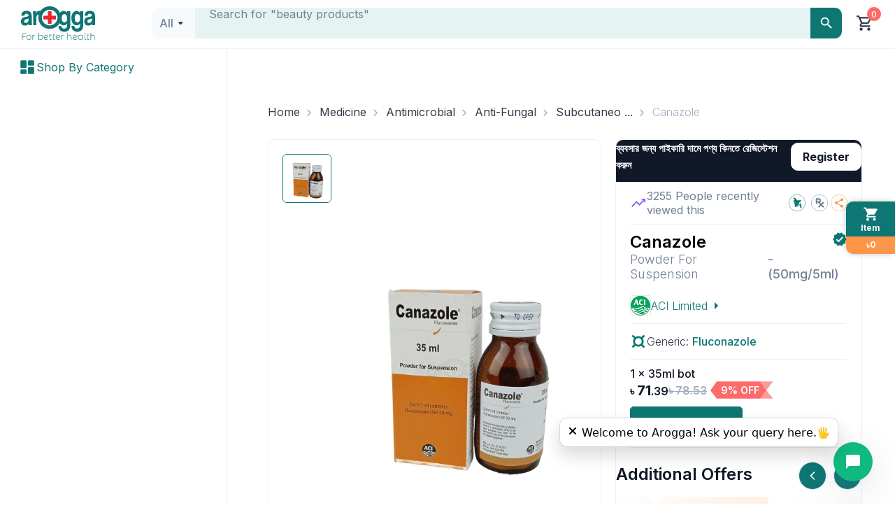

--- FILE ---
content_type: text/css; charset=UTF-8
request_url: https://www.arogga.com/_next/static/css/0e89ef77e4deb3a6.css
body_size: 17535
content:
.Tab_tab__MsrLk{text-align:center;padding:1rem;cursor:pointer;font-size:14px;color:var(--ltGreyscale700);min-width:148px;position:relative}.Tab_tab__MsrLk.Tab_active__gZYXg{color:#0e7673;border-bottom:2px solid #0e7673;background-color:#f1f7f7}.Tab_tab__MsrLk.Tab_active__gZYXg .Tab_count__kL4tP{color:#0e7673;border:1px solid #cfe4e3}.Tab_count__kL4tP{padding:2px 8px;border-radius:15px;font-size:14px;margin-left:8px;border:1px solid var(--ltGreyscale300);font-weight:500;background:var(--ltGreyscale100)}.Pagination_arrow__StEZv,.Pagination_pagination__07Y2a{display:flex;align-items:center}.Pagination_arrow__StEZv{padding:12px;border:1px solid #eaecf0;background-color:#fff;justify-content:center;cursor:pointer;transition:background-color .3s;font-size:14px;font-weight:500;border-radius:10px}.Pagination_arrow__StEZv:first-child{margin-right:16px}.Pagination_arrow__StEZv:last-child{margin-left:16px}.Pagination_pageNumber__x4RCM{background-color:#fff;display:flex;align-items:center;justify-content:center;cursor:pointer;transition:background-color .3s;font-size:14px;font-weight:500;height:40px;width:40px;border-radius:50%;border:none}.Pagination_pageNumber__x4RCM:hover{background-color:#f9fafb}.Pagination_pageNumber__x4RCM.Pagination_active__6cQs6{background-color:#f9fafb;border:1px solid #eaecf0}.Pagination_pageNumber__x4RCM:disabled{background-color:#fff;border-radius:10px;cursor:not-allowed;border-color:#eaecf0}.Pagination_dots__Zo9ec{display:flex;align-items:center;justify-content:center;font-size:14px;font-weight:500;height:40px;width:40px;color:#475467}.ReviewCard_reviewInfo__tksb5{display:flex;flex-direction:column;margin:0}.ReviewCard_reviewInfo__tksb5 .ReviewCard_reviewAction__XSEis{display:flex;align-items:center;justify-content:space-between;position:relative}.ReviewCard_reviewInfo__tksb5 .ReviewCard_reviewAction__XSEis .ReviewCard_actionIcon__AOKV8{cursor:pointer;font-size:20px;color:#667085}.ReviewCard_reviewInfo__tksb5 .ReviewCard_reviewAction__XSEis .ReviewCard_menu__L0dQl{position:absolute;top:30px;right:0;background-color:#fff;border:1px solid #ddd;border-radius:4px;box-shadow:0 4px 8px rgba(0,0,0,.1);z-index:10}.ReviewCard_reviewInfo__tksb5 .ReviewCard_reviewAction__XSEis .ReviewCard_menuItem__Ithdc{padding:8px 12px;cursor:pointer;border:none;background:none;width:100%;text-align:left;font-size:14px}.ReviewCard_reviewInfo__tksb5 .ReviewCard_reviewAction__XSEis .ReviewCard_menuItem__Ithdc:hover{background-color:#f1f1f1}.ReviewCard_reviewInfo__tksb5 .ReviewCard_reviewAction__XSEis .ReviewCard_date__7ffqD{color:var(--ltGreyscale600);font-size:14px;margin-left:auto}.ReviewCard_reviewInfo__tksb5 .ReviewCard_reviewAction__XSEis .ReviewCard_user__g3hWo{color:var(--ltGreyscale600);font-size:14px;margin-left:12px}.ReviewCard_reviewInfo__tksb5 .ReviewCard_reviewText__ODaG5{font-size:16px;font-weight:400;color:var(--ltGreyscale700);margin-top:8px}.ReviewCard_reviewInfo__tksb5 .ReviewCard_reviewStatus__m0BE5{display:flex;align-items:center;justify-content:center;font-size:12px;color:#fff;padding:0 8px;height:23px;border-radius:9999px;background-color:var(--ltOrange);margin-top:8px;width:-moz-fit-content;width:fit-content}.ReviewCard_reviewInfo__tksb5 .ReviewCard_images__MUT14{display:flex;gap:14px;margin:8px 0}.ReviewCard_reviewInfo__tksb5 .ReviewCard_images__MUT14 .ReviewCard_image__P8y3O{width:64px;height:64px;border-radius:5px;object-fit:cover;border:1px solid var(--ltGreyscale300);cursor:pointer}.action-modal_confirmModal__FtNIG{display:flex;flex-direction:column;align-items:center;justify-content:center;padding:20px 40px;background-color:#fff}.action-modal_confirmModal__FtNIG .action-modal_icon__yZDwS{font-size:50px;height:120px;width:120px;border-radius:50%;display:flex;align-items:center;justify-content:center}.action-modal_confirmModal__FtNIG .action-modal_icon__yZDwS.action-modal_warning__6_gLj{color:#ffd023;background-color:#fffae9}.action-modal_confirmModal__FtNIG .action-modal_icon__yZDwS.action-modal_danger__wecY5{color:var(--ltErrorDark);background-color:#f9eaed}.action-modal_confirmModal__FtNIG .action-modal_content__d8bVH{margin-top:20px;text-align:center}.action-modal_confirmModal__FtNIG .action-modal_content__d8bVH .action-modal_title__aWaqA{font-size:20px;font-weight:700;margin-bottom:10px;color:#111827}.action-modal_confirmModal__FtNIG .action-modal_content__d8bVH .action-modal_message__0U41r{font-size:16px;color:#323b49}.action-modal_confirmModal__FtNIG .action-modal_footer__7cUoL{margin-top:40px;display:flex;gap:10px;width:100%}.action-modal_confirmModal__FtNIG .action-modal_footer__7cUoL .action-modal_button__foPhS{width:100%;height:40px}.loading_dots_loading__mXFwG{margin-left:25px;width:18px;aspect-ratio:1;border-radius:50%;animation:loading_l5__zyRmm 1s linear infinite alternate}@keyframes loading_l5__zyRmm{0%{box-shadow:25px 0 #0e7673,-25px 0 rgba(0,0,0,.1333333333);background:#0e7673}33%{box-shadow:25px 0 #0e7673,-25px 0 rgba(0,0,0,.1333333333);background:rgba(0,0,0,.1333333333)}66%{box-shadow:25px 0 rgba(0,0,0,.1333333333),-25px 0 #0e7673;background:rgba(0,0,0,.1333333333)}to{box-shadow:25px 0 rgba(0,0,0,.1333333333),-25px 0 #0e7673;background:#0e7673}}.loading_loader_wrp__voUeC{display:flex;align-items:center}.loading_loader_wrp__voUeC .loading_loader__ZNqxw{width:35px;height:35px;border:5px solid rgba(14,118,115,.5);border-bottom-color:#0e7673;border-radius:50%;display:inline-block;box-sizing:border-box;animation:loading_rotation__vshpz 1s linear infinite;margin:0 auto}.loading_overlay_wrap__j2EBJ{width:100vw;height:100vh;display:flex;align-items:center;justify-content:center}.loading_overlay_wrap__j2EBJ .loading_overlay_bg__mkwfw{width:100vw;height:100vh;position:absolute;background-color:rgba(17,24,39,.3);top:0;z-index:9999}.loading_overlay_wrap__j2EBJ .loading_overlay__UX2gT{top:0;left:0;right:0;bottom:0;background-color:rgba(0,0,0,.5);display:flex;justify-content:center;align-items:center;z-index:1000}.loading_overlay_wrap__j2EBJ .loading_overlay__UX2gT p{font-size:12px;font-weight:600;color:#718096;margin:10px 0 0}.loading_overlay_wrap__j2EBJ .loading_overlay__UX2gT .loading_loader__ZNqxw{width:40px;height:40px;border:5px solid rgba(113,128,150,.5);border-bottom-color:#718096;border-radius:50%;display:inline-block;box-sizing:border-box;animation:loading_rotation__vshpz 1s linear infinite;margin:0 auto}.loading_overlay_wrap_fixed__9iOca{position:fixed;width:100%;height:100%;top:0;z-index:9999}.loading_overlay_wrap_fixed__9iOca .loading_overlay_bg__mkwfw{background-color:rgba(17,24,39,.3);top:0;z-index:9999;width:100%;height:100%}.loading_overlay_wrap_fixed__9iOca .loading_overlay__UX2gT{border-top-left-radius:10px;border-top-right-radius:10px;border-bottom-right-radius:10px;border-bottom-left-radius:10px;display:flex;align-items:center;flex-direction:column;position:absolute;background-color:#fff;padding:15px 8px;z-index:9999;top:50%;left:50%;transform:translate(-50%,-50%)}.loading_overlay_wrap_fixed__9iOca .loading_overlay__UX2gT p{font-size:12px;font-weight:600;color:#718096;margin:10px 0 0}.loading_overlay_wrap_fixed__9iOca .loading_overlay__UX2gT .loading_loader__ZNqxw{width:40px;height:40px;border:5px solid rgba(113,128,150,.5);border-bottom-color:#718096;border-radius:50%;display:inline-block;box-sizing:border-box;animation:loading_rotation__vshpz 1s linear infinite;margin:0 auto}@keyframes loading_rotation__vshpz{0%{transform:rotate(0deg)}to{transform:rotate(1turn)}}.select-pill_select_container__VNYvY{width:200px;position:relative;border:1px solid #eeeff2;background-color:#fff;border-radius:6px;cursor:pointer}.select-pill_select_container__VNYvY:after{content:"";position:absolute;right:10px;top:50%;transform:translateY(-50%);width:0;height:0;border-left:5px solid rgba(0,0,0,0);border-right:5px solid rgba(0,0,0,0);border-top:5px solid #a0aec0;border-radius:2px}.select-pill_select_large__BTaqz{font-size:16px;padding:10px 12px}.select-pill_select_middle__4X3Mj{font-size:14px;padding:8px 10px}.select-pill_select_small__p9Z68{font-size:12px;padding:6px 8px}.select-pill_select_selected__JTGRC{cursor:pointer;width:100%;text-align:left;display:flex;justify-content:space-between;align-items:center;color:#0e7673;font-size:12px}.select-pill_select_options__ZJwp0{position:absolute;top:120%;left:0;width:100%;border:1px solid #eeeff2;border-top:none;border-radius:6px;background-color:#fff;overflow-y:auto;z-index:2;box-shadow:0 2px 15px 0 rgba(0,0,0,.1);opacity:0;transform:scaleY(0);transform-origin:top;transition:transform .2s ease-out,opacity .2s ease-out;animation:select-pill_slide-down__PHnHR .3s ease-in-out}@keyframes select-pill_slide-down__PHnHR{0%{opacity:0;transform:translateY(-10px)}to{opacity:1;transform:translateY(0)}}.select-pill_select_option__osvo6{position:relative;padding:13px 10px 13px 40px;font-size:16px;cursor:pointer;border-bottom:1px solid rgba(113,128,150,.25);color:#111827}.select-pill_select_option__osvo6:hover{background-color:rgba(11,183,131,.05);color:#0e7673}.select-pill_select_option__osvo6::-webkit-scrollbar{width:5px;height:5px}.select-pill_select_option__osvo6:after{content:"";position:absolute;left:10px;top:50%;transform:translateY(-50%);width:16px;height:16px;border-radius:50%;border:1px solid #cbd5e0;background-color:#fff}.select-pill_select_option__osvo6::-webkit-scrollbar-thumb{background-color:#0e7673;border-radius:20px}.select-pill_select_option__osvo6:last-child{border-bottom:none}.select-pill_select_option_selected__PjB73{color:#0e7673;position:relative}.select-pill_select_option_selected__PjB73:after{border:1px solid #0e7673;background-color:#0e7673}.select-pill_select_option_selected__PjB73:before{content:"";position:absolute;left:19px;top:50%;transform:translate(-50%,-50%);width:8px;height:8px;border-radius:50%;background-color:#fff;z-index:1}.select-pill_select_options-entered__cwZh8,.select-pill_select_options-entering__SF8kZ{opacity:1;transform:scaleY(1)}.select-pill_select_options-exited__Rf9jo,.select-pill_select_options-exiting__M9Wku{opacity:0;transform:scaleY(0);animation:select-pill_slide-up__BViXT .3s ease-in-out}@keyframes select-pill_slide-up__BViXT{0%{opacity:1;transform:translateY(0)}to{opacity:0;transform:translateY(-10px)}}.button_button__NMxZZ{display:flex;align-items:center;justify-content:center;gap:10px;background:var(--ltPrimary);color:var(--ltWhite);padding:12px 20px;border-radius:6px;outline:none;border:none;cursor:pointer;max-height:44px}.button_button__NMxZZ.button_xs__9goig{padding:3px 12px}.button_button__NMxZZ.button_xs1__rOhGb{padding:6px 12px}.button_button__NMxZZ.button_sm__lNs37{padding:8px 20px}.button_button__NMxZZ.button_md__KPZSK{padding:12px 36px}.button_button__NMxZZ.button_lg__dOCbl{padding:12px 56px}.button_button__NMxZZ.button_xl__3EZW5{padding:16px 56px}.button_button__NMxZZ.button_fullWidth__mwiOt{width:100%}.button_button__NMxZZ.button_bgPrimary__yHRUL{background:var(--ltPrimary);border:1px solid var(--ltPrimary)}.button_button__NMxZZ.button_bgPrimaryOp_01___agp_{border:1px solid var(--ltPrimary);background:rgba(14,118,115,.1019607843)}.button_button__NMxZZ.button_bgError__DOy5n{background:var(--ltErrorLight)}.button_button__NMxZZ.button_bgErrorBase__vXq8J{border:1px solid var(--ltOrange);background:var(--ltErrorBase)}.button_button__NMxZZ.button_bgErrorDark__SphZe{background:var(--ltErrorDark)}.button_button__NMxZZ.button_bgOrange__McO8l{border:1px solid var(--ltOrange);background:var(--ltOrange)}.button_button__NMxZZ.button_bgOrange_01__SrWtx{border:1px solid var(--Others-Orange,#fe964a);background:rgba(254,150,74,.1019607843)}.button_button__NMxZZ.button_bgWhiteOrange_01__kcrES{border:1px solid var(--Others-Orange,#fe964a);background:var(--ltWhite)}.button_button__NMxZZ.button_bgWhiteGreyscale300__6qnHe{background:var(--ltWhite);border:1px solid var(--ltGreyscale300)}.button_button__NMxZZ.button_bgWhiteErrorLight__SQNWF{background:var(--ltWhite);border:1px solid var(--ltErrorLight)}.button_button__NMxZZ.button_bgWhiteErrorDark__Dlsm5{background:var(--ltWhite);border:1px solid var(--ltErrorDark)}.button_button__NMxZZ.button_bgWhitePrimary__EN2ee{background:var(--ltWhite);border:1px solid var(--ltPrimary)}.button_button__NMxZZ.button_disabled__yCqSV,.button_button__NMxZZ:disabled{background:var(--ltGreyscale400)}.button_button__NMxZZ.button_bgGreyscale300__PRaVh{background:var(--ltGreyscale300)}.button_button__NMxZZ.button_bgWhite__ssOKR{background:var(--ltWhite)}.button_button__NMxZZ.button_bgCultured__wHFfR{background:#f1f7f7}.button_button__NMxZZ.button_clWhite__pRhcb{color:var(--ltWhite)}.button_button__NMxZZ.button_clErrorBase__DT_19{color:var(--ltErrorBase)}.button_button__NMxZZ.button_clErrorDark__cu8e9{color:var(--ltErrorDark)}.button_button__NMxZZ.button_clPrimary__OHXLz{color:var(--ltPrimary)}.button_button__NMxZZ.button_clGreyscale600__4l4Tg{color:var(--ltGreyscale600)}.button_button__NMxZZ.button_clGreyscale700___anQX{color:var(--ltGreyscale700)}.button_button__NMxZZ.button_clGreyscale900__ftz_Y{color:var(--ltGreyscale900)}.button_button__NMxZZ.button_clOrange__s5e4C{color:var(--ltOrange)}.button_button__NMxZZ.button_clOrange_01__fABRU{color:var(--Others-Orange,#fe964a)}@media(max-width:1023px){.button_button__NMxZZ{padding:10px 12px}}@media(min-width:768px)and (max-width:1200px){.button_button__NMxZZ{font-size:12px}}.breadcrumb_breadcrumb__VUjaZ{display:flex;list-style:none;margin:0 auto 20px;-webkit-padding-start:0;padding-inline-start:0}.breadcrumb_breadcrumb__VUjaZ .breadcrumb_breadcrumb-item__ybXGh{margin-right:.5rem}.breadcrumb_breadcrumb__VUjaZ .breadcrumb_breadcrumb-item__ybXGh:last-child{margin-right:0}.breadcrumb_breadcrumb__VUjaZ .breadcrumb_breadcrumb_link__oedaI{color:#323b49;text-decoration:none;font-weight:400;text-transform:capitalize}.breadcrumb_breadcrumb__VUjaZ .breadcrumb_breadcrumb_link__oedaI:hover{text-decoration:none;color:#0e7673}.breadcrumb_breadcrumb__VUjaZ .breadcrumb_breadcrumb_label__Fm3be{color:#a0aec0;text-transform:capitalize}.breadcrumb_breadcrumb__VUjaZ .breadcrumb_breadcrumb_separator__WRrf8{display:flex;align-items:center;margin-right:0;margin-left:10px}.breadcrumb_breadcrumb__VUjaZ .breadcrumb_breadcrumb_separator__WRrf8 svg{fill:#a0aec0;width:18px;height:18px;margin-top:6px}@media(max-width:1300px){.breadcrumb_breadcrumb__VUjaZ .breadcrumb_breadcrumb_link__oedaI{color:#323b49;text-decoration:none;font-weight:400;text-transform:capitalize}.breadcrumb_breadcrumb__VUjaZ .breadcrumb_breadcrumb_link__oedaI:hover{text-decoration:none;color:#0e7673}.breadcrumb_breadcrumb__VUjaZ .breadcrumb_breadcrumb_label__Fm3be{color:#a0aec0;text-transform:capitalize}}@media(max-width:1400px){.breadcrumb_breadcrumb_link__oedaI{color:#323b49;text-decoration:none;font-weight:400;text-transform:capitalize}.breadcrumb_breadcrumb_link__oedaI:hover{text-decoration:none;color:#0e7673}.breadcrumb_breadcrumb_label__Fm3be{color:#a0aec0;text-transform:capitalize}}.input_input__q5Ft3{width:100%;border:1px solid #eeeff2;border-radius:10px;padding:10px 16px;transition:border .1s ease-in,outline .1s ease-out;font-size:16px;line-height:150%}.input_input__q5Ft3[type=number]{-moz-appearance:textfield}.input_input__q5Ft3[type=number]::-webkit-inner-spin-button,.input_input__q5Ft3[type=number]::-webkit-outer-spin-button{-webkit-appearance:none;margin:0}.input_input__q5Ft3[type=date]{color:#a0aec0}.input_input__q5Ft3[type=date]::-webkit-calendar-picker-indicator{color:#a0aec0}.input_input__q5Ft3[type=date]::placeholder{color:#a0aec0}.input_input__q5Ft3:disabled{background:#f7fafc;border:1px solid #eeeff2;color:#a0aec0}.input_input__q5Ft3:focus{border:1px solid #0e7673;outline:none}.input_input__q5Ft3::placeholder{color:#a0aec0;font-weight:300;font-size:16px;line-height:150%}.input_fileInput__EYN8K{display:flex;justify-content:center;align-items:center;justify-content:space-between;gap:10px}.input_fileInput__EYN8K [type=file]{display:none}.input_fileInput__EYN8K .input_fileInputLabel__Aitgf{display:flex;justify-content:center;align-items:center;gap:10px}.input_fileInput__EYN8K .input_fileInputLabel__Aitgf .input_fileInputIcon__8pqaZ{background:#0e7673;border-radius:10px;padding:12px}.input_fileInput__EYN8K .input_fileInputLabel__Aitgf .input_fileInputIcon__8pqaZ:after{content:"Add File";text-wrap:nowrap;color:#fff;font-size:14px;height:45px;line-height:150%;background-image:url(/_next/static/media/pdf.b18b6d92.svg) no-repeat left center;padding-left:20px;background-size:16px 16px;cursor:pointer}.input_fileInput__EYN8K .input_fileInputLabel__Aitgf .input_fileInputText__JzKHC{display:inline-flex;justify-content:center;align-items:center;line-height:150%;gap:10px}.input_fileInput__EYN8K .input_fileInputLabel__Aitgf .input_fileInputText__JzKHC:after{display:block;overflow:hidden;white-space:nowrap;text-overflow:ellipsis;max-width:200px;line-height:150%}.Radio_radioLabel__2uqKy{display:inline-block;margin-right:10px;cursor:pointer}.Radio_radioLabel__2uqKy input[type=radio]{margin-right:5px}.Radio_radioLabel__2uqKy.Radio_solid__RNrES{padding:5px 15px;border:1px solid #ccc;border-radius:5px;background-color:#fff;transition:background-color .3s}.Radio_radioLabel__2uqKy.Radio_solid__RNrES:hover{background-color:rgba(0,0,0,.04)}.Radio_radioLabel__2uqKy.Radio_solid__RNrES input[type=radio]:checked+span{background-color:#1890ff;color:#fff;border-radius:4px;padding:5px 15px}.Radio_radioContainer__OKbrW{display:inline-flex;align-items:center;cursor:pointer}.Radio_radioContainer__OKbrW .Radio_radioInput__ApN_w{display:none}.Radio_radioContainer__OKbrW .Radio_radioInput__ApN_w:checked+.Radio_radioPill__Nz4Eo{background-color:#0e7673;color:#fff;border:none}.Radio_radioContainer__OKbrW .Radio_radioInput__ApN_w:checked+.Radio_radioPill__Nz4Eo:before{background-color:#fff}.Radio_radioContainer__OKbrW .Radio_radioPill__Nz4Eo{display:inline-block;margin-right:10px;width:24px;height:24px;border:2px solid #ccc;border-radius:50%;background-color:#fff;transition:background-color .3s ease;position:relative}.Radio_radioContainer__OKbrW .Radio_radioPill__Nz4Eo:before{content:"";position:absolute;top:50%;left:50%;transform:translate(-50%,-50%);width:10px;height:10px;border-radius:50%;background-color:rgba(0,0,0,0);transition:background-color .3s ease}@keyframes dropdown_slideFade__tx83m{0%{opacity:0;transform:translateY(-10px)}to{opacity:1;transform:translateY(0)}}@keyframes dropdown_slideFadeBottomRight__XC84n{0%{opacity:0;transform:translate(10px,10px)}to{opacity:1;transform:translate(0)}}.dropdown_dropdown__jddyJ{position:relative;display:inline-block}.dropdown_dropdown__jddyJ:hover .dropdown_dropdown-menu__SPSjk{display:block}.dropdown_dropdown-toggle__wkMyH{cursor:pointer;transition:all .3s;color:#111827}.dropdown_dropdown-menu__SPSjk{position:absolute;top:100%;border-radius:6px;background-color:#fff;box-shadow:0 2px 15px 0 rgba(0,0,0,.1);z-index:10;width:max-content;min-width:100%;animation:dropdown_slideFade__tx83m .3s forwards}.dropdown_dropdown-menu__SPSjk.dropdown_bottomRight__nODPm{left:auto;right:0}.dropdown_dropdown-menu__SPSjk.dropdown_bottomLeft__Xze5B{left:0;right:auto}.dropdown_dropdown-menu__SPSjk .dropdown_selected__WKjZo{background-color:#e5f3f3;color:#0e7673;font-weight:500;cursor:not-allowed}.dropdown_dropdown-menu__SPSjk div{padding:13px 20px;cursor:pointer;transition:all .3s;color:#111827;font-weight:400;transform:scale(1);transition:transform .2s}.dropdown_dropdown-menu__SPSjk div:hover{background-color:#e5f3f3;color:#0e7673}.dropdown_dropdown-menu__SPSjk div:first-child:hover{border-radius:6px 6px 0 0}.dropdown_dropdown-menu__SPSjk div:not(:last-child){border-bottom:1px solid #eeeff2}.Modal_modalBackdrop__q9EBU{position:fixed;top:0;left:0;width:100%;height:100%;background-color:rgba(0,0,0,.5);display:flex;justify-content:center;align-items:center;z-index:9999999999;transition:opacity .3s ease-in-out;transition:max-height .3s ease-in-out}.Modal_modalBackdrop__q9EBU.Modal_entering__Laq0T,.Modal_modalBackdrop__q9EBU.Modal_exited__XYiq3,.Modal_modalBackdrop__q9EBU.Modal_exiting__Mvit1{opacity:0;pointer-events:none}.Modal_modalBackdrop__q9EBU.Modal_entered___gQiC{opacity:1}.Modal_modalBackdrop__q9EBU .Modal_modalContent__7WRvX{max-height:100vh;transition:max-height .3s ease-in-out;background-color:#fff;border-radius:12px;box-shadow:0 2px 10px rgba(0,0,0,.2);width:50%;max-width:90%;overflow:hidden;overflow-y:scroll;transition:opacity .3s ease-in-out,transform .3s ease-in-out}.Modal_modalBackdrop__q9EBU .Modal_modalContent__7WRvX.Modal_entering__Laq0T,.Modal_modalBackdrop__q9EBU .Modal_modalContent__7WRvX.Modal_exited__XYiq3{opacity:0;transform:translateY(-10%)}.Modal_modalBackdrop__q9EBU .Modal_modalContent__7WRvX.Modal_entering-active__3rNvT,.Modal_modalBackdrop__q9EBU .Modal_modalContent__7WRvX.Modal_exiting__Mvit1{opacity:1;transform:translateY(0)}.Modal_modalBackdrop__q9EBU .Modal_modalContent__7WRvX.Modal_exiting-active__8bDb9{opacity:0;transform:translateY(-10%)}.Modal_modalBackdrop__q9EBU .Modal_modalContent__7WRvX .Modal_modalHeader__dmOB7{padding:15px 20px;border-bottom:1px solid #e8e8e8;font-size:20px;font-weight:500;display:flex;justify-content:space-between}.Modal_modalBackdrop__q9EBU .Modal_modalContent__7WRvX .Modal_modalHeader__dmOB7 .Modal_closeIcon__fESsi{cursor:pointer}.Modal_modalBackdrop__q9EBU .Modal_modalContent__7WRvX .Modal_modalBody__L_9Ks{overflow-y:auto;max-height:calc(100vh - 150px);transition:max-height .3s ease-in-out;transform-origin:top;transition:transform .3s ease-in-out}.Modal_modalBackdrop__q9EBU .Modal_modalContent__7WRvX .Modal_modalBody__L_9Ks::-webkit-scrollbar{width:5px;height:5px}.Modal_modalBackdrop__q9EBU .Modal_modalContent__7WRvX .Modal_modalBody__L_9Ks::-webkit-scrollbar-thumb{background-color:#0e7673;border-radius:20px}.Modal_modalBackdrop__q9EBU .Modal_modalContent__7WRvX .Modal_modalBody__L_9Ks:last-child{border-bottom:none}.Modal_modalBackdrop__q9EBU .Modal_modalContent__7WRvX .Modal_modalFooter__hLB7_{padding:15px 20px;border-top:1px solid #e8e8e8;display:flex;justify-content:flex-end}.Modal_modalBackdrop__q9EBU .Modal_modalContent__7WRvX .Modal_modalFooter__hLB7_ button{padding:6px 15px;margin-left:10px;border:none;border-radius:4px;cursor:pointer;transition:background-color .2s}.Modal_modalBackdrop__q9EBU .Modal_modalContent__7WRvX .Modal_modalFooter__hLB7_ button:first-child{background-color:#f5f5f5;color:#333}.Modal_modalBackdrop__q9EBU .Modal_modalContent__7WRvX .Modal_modalFooter__hLB7_ button:first-child:hover{background-color:#e5e5e5}.Modal_modalBackdrop__q9EBU .Modal_modalContent__7WRvX .Modal_modalFooter__hLB7_ button:last-child{background-color:#1890ff;color:#fff}.Modal_modalBackdrop__q9EBU .Modal_modalContent__7WRvX .Modal_modalFooter__hLB7_ button:last-child:hover{background-color:#40a9ff}.VendorCard_vendorCard__KLdua{width:100%;display:flex;align-items:center;gap:12px;padding:12px 20px}.VendorCard_vendorCard__KLdua .VendorCard_icon__HdOT_{width:32px;height:32px}.YouTubeModal_iframe__Mo5Na{width:100%;height:100%}.StarsPercent_StarsPercent__M2al2{--percent:calc(var(--rating) / 5 * 100%);display:inline-block;line-height:1}.StarsPercent_StarsPercent__M2al2:before{content:"★★★★★";letter-spacing:3px;background:linear-gradient(90deg,#F7C948 var(--percent),#CBD5E0 var(--percent));-webkit-background-clip:text;-webkit-text-fill-color:rgba(0,0,0,0)}.Spinner_spinnerWrapper__XWvRa{position:relative}.Spinner_spinnerOverlay__8GJiN{position:absolute;top:0;left:0;right:0;bottom:0;display:flex;justify-content:center;align-items:center;background:hsla(0,0%,100%,.8);z-index:1000}.Spinner_fullscreen__5_n0u{position:fixed;background:rgba(0,0,0,.5)}.Spinner_spinner__upv_q{display:flex;justify-content:space-around;align-items:center;width:80px;height:80px}.Spinner_spinner__upv_q>div{width:18px;height:18px;background-color:#1890ff;border-radius:100%;animation:Spinner_spinner-bounce__kjxZr 1.4s ease-in-out infinite both}.Spinner_spinner__upv_q>div:nth-child(2){animation-delay:-.32s}.Spinner_spinner__upv_q>div:nth-child(3){animation-delay:-.16s}@keyframes Spinner_spinner-bounce__kjxZr{0%,80%,to{transform:scale(0)}40%{transform:scale(1)}}.Spinner_tip__Ub8FB{margin-top:10px;text-align:center}.Spinner_small__ZwJPT .Spinner_spinner__upv_q{width:40px;height:40px}.Spinner_small__ZwJPT .Spinner_spinner__upv_q .Spinner_spinner__upv_q>div{width:9px;height:9px}.Spinner_large__uukMm .Spinner_spinner__upv_q{width:120px;height:120px}.Spinner_large__uukMm .Spinner_spinner__upv_q .Spinner_spinner__upv_q>div{width:30px;height:30px}@keyframes Spinner_spin__Llxu_{0%{transform:rotate(0deg)}to{transform:rotate(1turn)}}@keyframes Spinner_fadeInOut__feFGg{0%,to{opacity:0}50%{opacity:1}}.Spinner_spinO__yuOsB{animation:Spinner_fadeInOut__feFGg 2s linear infinite;transform-origin:30% 20%}.AcknowledgeCongratulations_confirmModal__hWPrR{display:flex;flex-direction:column;align-items:center;justify-content:center;background-color:#fff}.AcknowledgeCongratulations_confirmModal__hWPrR .AcknowledgeCongratulations_icon__h0qtC{height:100px;width:100px;font-size:50px;border-radius:50%;display:flex;align-items:center;justify-content:center;margin-top:5px;margin-bottom:5px}.AcknowledgeCongratulations_confirmModal__hWPrR .AcknowledgeCongratulations_content__2ROli{text-align:center}.AcknowledgeCongratulations_confirmModal__hWPrR .AcknowledgeCongratulations_content__2ROli .AcknowledgeCongratulations_title__y8uin{font-size:18px;font-weight:600;margin-bottom:10px;color:getColor(grey900)}.AcknowledgeCongratulations_confirmModal__hWPrR .AcknowledgeCongratulations_content__2ROli .AcknowledgeCongratulations_message__HPIqB{font-size:14px;font-weight:400;color:#718096;line-height:22.4px}.AcknowledgeCongratulations_confirmModal__hWPrR .AcknowledgeCongratulations_timeline__47YiQ{display:flex;justify-content:center;align-items:center}.AcknowledgeCongratulations_confirmModal__hWPrR .AcknowledgeCongratulations_line__un9PU{width:100px;height:2px;background-color:#f9fafb}.AcknowledgeCongratulations_confirmModal__hWPrR .AcknowledgeCongratulations_line_placed__mo3kJ{width:100px;height:3px;background-color:#0ba259}.AcknowledgeCongratulations_confirmModal__hWPrR .AcknowledgeCongratulations_green_text__2kYgm{color:#0ba259;font-size:14px;font-weight:400}.AcknowledgeCongratulations_parent__1_c0O{margin-top:10px;display:flex;gap:10px}.AcknowledgeCongratulations_parent__1_c0O .AcknowledgeCongratulations_title__y8uin{color:"#323B49";font-size:14px;font-weight:500}.AcknowledgeCongratulations_parent__1_c0O .AcknowledgeCongratulations_subTitle__5IRpJ{color:"#718096";font-size:14px;font-weight:400;margin-top:5px}.AcknowledgeCongratulations_parent__1_c0O .AcknowledgeCongratulations_text_styles__vtPWc{color:#0e7673;font-size:14px;font-weight:500}.AcknowledgeCongratulations_expandContent__6_b14{max-height:500px;overflow:hidden;transition:max-height .5s ease-out}.AcknowledgeCongratulations_collapseContent__CFcHv{max-height:0;overflow:hidden;transition:max-height .5s ease-in}.upload-button_upload_prescription__3_jYe{width:346px;height:70px;border-radius:6px;border:1px dashed #0e7673;background:#fff;margin-bottom:16px;display:flex;align-items:center;padding-inline:20px;gap:16px;cursor:pointer}.upload-button_upload_prescription__3_jYe .upload-button_upload_prescription__icon__FNw7t svg{width:46px;height:46px;fill:#0e7673}.upload-button_upload_prescription__3_jYe .upload-button_upload_prescription__text__TrAti{display:flex;flex-direction:column;gap:4px}.upload-button_upload_prescription__3_jYe .upload-button_upload_prescription__text__TrAti span{font-size:16px;font-weight:500;color:#111827}.upload-button_upload_prescription__3_jYe .upload-button_upload_prescription__text__TrAti small{font-size:14px;font-weight:400;color:#718096}.select_select_container__jmHR7{position:relative;border:1px solid #eeeff2;border-radius:10px;background-color:#fff}.select_select_container__jmHR7:after{content:"";position:absolute;right:10px;top:50%;transform:translateY(-50%);width:0;height:0;border-left:5px solid rgba(0,0,0,0);border-right:5px solid rgba(0,0,0,0);border-top:5px solid #0e7673;border-radius:10px}.select_select_large__dvvgR{font-size:16px;height:46px;padding:11px 16px;color:#718096;font-weight:300}.select_select_middle__qeC9a{font-size:14px;padding:8px 10px}.select_select_small__YH0tT{font-size:12px;padding:6px 8px}.select_select_selected__YZF7q{cursor:pointer;width:100%;text-align:left;display:flex;justify-content:space-between;align-items:center}.select_disabled__Y8Pbq{opacity:.5;cursor:not-allowed}.select_select_value__ooLC5{cursor:pointer;display:inline-block;color:#080909;font-weight:400}.select_current_select__vchzI{cursor:pointer;white-space:nowrap;text-overflow:ellipsis;overflow:hidden;width:90%;display:inline-block;color:#718096;font-weight:400}.select_select_search__LVBtB{border:none;width:100%;outline:none;box-sizing:border-box;background-color:rgba(0,0,0,0);font-size:16px;color:#111827}.select_selected__26sGn{color:#111827;background-color:#e5f3f3}.select_select_options__eJ10h{position:absolute;top:110%;left:0;width:100%;border:1px solid rgba(113,128,150,.25);border-top:none;border-radius:0 0 4px 4px;background-color:#fff;max-height:250px;overflow-y:auto;scrollbar-width:thin;z-index:2;box-shadow:0 0 10px 0 rgba(0,0,0,.1);opacity:0;transform:scaleY(0);transform-origin:top;transition:transform .2s ease-out,opacity .2s ease-out;animation:select_slide-down__TGToC .3s ease-in-out}@keyframes select_slide-down__TGToC{0%{opacity:0;transform:translateY(-10px)}to{opacity:1;transform:translateY(0)}}.select_select_options__eJ10h::-webkit-scrollbar{width:5px;height:5px}.select_select_options__eJ10h::-webkit-scrollbar-thumb{background-color:#a0aec0;border-radius:20px}.select_select_option__inRH2{padding:8px 10px;cursor:pointer;border-bottom:1px solid #eeeff2;color:#111827}.select_select_option__inRH2:hover{background-color:#e5f3f3}.select_select_option__inRH2::-webkit-scrollbar{width:5px;height:5px}.select_select_option__inRH2::-webkit-scrollbar-thumb{background-color:#0e7673;border-radius:20px}.select_select_option__inRH2:last-child{border-bottom:none}.select_select_options-entered__LT4c6,.select_select_options-entering__57kA3{opacity:1;transform:scaleY(1)}.select_select_options-exited__rgp0T,.select_select_options-exiting__PHHnX{opacity:0;transform:scaleY(0);animation:select_slide-up__DL8W_ .3s ease-in-out}@keyframes select_slide-up__DL8W_{0%{opacity:1;transform:translateY(0)}to{opacity:0;transform:translateY(-10px)}}.alert_alert__83UQq{padding-top:20px;border-radius:4px;font-size:14px;font-weight:300;line-height:160%;display:flex;align-items:center;gap:10px}.alert_success__E7ymE{color:#718096;font-weight:400;display:flex}.alert_success__E7ymE svg{fill:#fd6a6a}.alert_error__ZL5kc{color:#fd6a6a;font-weight:400}.alert_error__ZL5kc svg{fill:#fd6a6a}.alert_warning___rYkV{color:#fd6a6a;display:flex;font-weight:500}.SocialLogin_social_login_wrapper__Kvz9R{justify-content:center;align-items:center;margin-top:20px;width:100%}.SocialLogin_social_login_wrapper__Kvz9R .SocialLogin_top__AtPd4{display:flex;align-items:center;width:100%}.SocialLogin_social_login_wrapper__Kvz9R .SocialLogin_top__AtPd4 hr{flex:1 1;border:none;border-top:1px solid #ccc;margin:0 10px}.SocialLogin_social_login_wrapper__Kvz9R .SocialLogin_top__AtPd4 span{padding:0 10px;white-space:nowrap}.SocialLogin_social_login_wrapper__Kvz9R .SocialLogin_login_buttons__1cPTc{display:flex;justify-content:center;flex-wrap:wrap;width:100%;margin:15px 0 20px}.SocialLogin_social_login_wrapper__Kvz9R .SocialLogin_login_buttons__1cPTc div{margin:0 10px}.SocialLogin_social_login_wrapper__Kvz9R .SocialLogin_login_buttons__1cPTc div button{cursor:pointer;width:40px;height:40px;overflow:hidden;border-radius:8px;background-color:#fff;border:1px solid #edf2f7;display:flex;justify-content:center;align-items:center;transition:all .3s ease}.SocialLogin_social_login_wrapper__Kvz9R .SocialLogin_login_buttons__1cPTc div button:hover{background-color:#f7fafc}.switch_switch__nE6i_{position:relative;display:inline-block;width:44px;height:24px}.switch_switch__nE6i_ input{opacity:0;width:0;height:0}.switch_switch__nE6i_ .switch_slider__RFe7M{position:absolute;cursor:pointer;top:0;left:0;right:0;bottom:0;background-color:#ccc;transition:.4s;border-radius:24px}.switch_switch__nE6i_ .switch_slider__RFe7M:before{position:absolute;content:"";height:20px;width:20px;left:2px;bottom:2px;background-color:#fff;transition:.4s;border-radius:50%}.switch_switch__nE6i_ input:checked+.switch_slider__RFe7M{background-color:#0e7673}.switch_switch__nE6i_ input:focus+.switch_slider__RFe7M{box-shadow:0 0 1px #0e7673}.switch_switch__nE6i_ input:checked+.switch_slider__RFe7M:before{transform:translateX(20px)}.switch_switch__nE6i_ .switch_left_side__EJqFC{left:4px}.switch_switch__nE6i_ .switch_right_side__TEb4g{right:4px}.styles_treeSelectContainer__kcmUf{position:relative;width:100%}.styles_treeSelectContainer__kcmUf .styles_dropdownTrigger__SgApz{display:flex;align-items:center;padding:10px;background-color:#fff;border:1px solid #eeeff2;border-radius:10px;cursor:pointer;text-align:left;color:#111827;font-weight:400}.styles_treeSelectContainer__kcmUf .styles_dropdownTrigger__SgApz:hover{border:1px solid #0e7673}.styles_treeSelectContainer__kcmUf .styles_dropdownTrigger__SgApz:after{content:"";position:absolute;rotate:0deg;top:52%;right:13px;transform:translateY(-50%);border:5px solid rgba(0,0,0,0);border-top-color:#333;border-bottom:none}.styles_treeSelectContainer__kcmUf .styles_dropdownTrigger__SgApz.styles_dropdownTriggerOpen__X601t:after{right:10px;top:43%;rotate:-90deg}.styles_treeSelectContainer__kcmUf .styles_dropdownMenu__VzuqH{position:absolute;top:100%;left:0;z-index:1000;padding-inline:10px;width:100%;background:#fff;border:1px solid #eeeff2;border-top:none;box-shadow:0 0 20px 0 rgba(0,0,0,.1);max-height:300px;overflow-y:auto;border-radius:10px;padding-bottom:10px}.styles_treeSelectContainer__kcmUf .styles_dropdownMenu__VzuqH .styles_searchInput__zEQhO{width:calc(100% - 20px);padding:10px;border:1px solid #ccc;margin:10px;border-radius:10px}.styles_treeSelectContainer__kcmUf .styles_dropdownMenu__VzuqH .styles_searchInput__zEQhO:focus{outline:none;border:1px solid #0e7673}.styles_treeSelectContainer__kcmUf .styles_dropdownMenu__VzuqH .styles_searchInput__zEQhO::placeholder{color:#718096}.styles_treeItem__nPDbu{padding:10px;cursor:pointer;position:relative;border-radius:6px;margin:5px}.styles_treeItem__nPDbu:hover{background-color:#e5f3f3;color:#0e7673;font-weight:600}.styles_treeItem__nPDbu:last-child{border-bottom:none}.styles_treeItem__nPDbu .styles_count__6UMbL{background-color:#e7f1f1;color:#0e7673;border-radius:18px;padding:2px 5px;font-size:14px;height:24px;font-weight:600}.styles_treeItem__nPDbu.styles_selected__CQce9{background-color:#e5f3f3;color:#0e7673;font-weight:600}.styles_treeItem__nPDbu .styles_treeItemToggle__Ijdj9{position:absolute;right:10px;top:50%;transform:translateY(-50%)}.styles_subTree__fMKdr{padding-left:20px}.styles_navigation__rqk7v{display:flex;align-items:center}.styles_navigation__rqk7v,.styles_parentLabel__gRv_r{background-color:#e5f3f3;color:#0e7673;font-weight:600;padding:10px;border-radius:6px;cursor:pointer;margin:5px}.styles_upload_prescription__1zlLS{width:100%;height:70px;border-radius:6px;border:1px dashed #0e7673;background:#fff;margin-bottom:16px;display:flex;align-items:center;padding-inline:20px;gap:16px;cursor:pointer}.styles_upload_prescription__1zlLS .styles_upload_prescription__icon__DipwS svg{width:46px;height:46px;fill:#0e7673}.styles_upload_prescription__1zlLS .styles_upload_prescription__text__OIZ6v{display:flex;flex-direction:column;gap:4px}.styles_upload_prescription__1zlLS .styles_upload_prescription__text__OIZ6v span{font-size:16px;font-weight:500}.styles_upload_prescription__1zlLS .styles_upload_prescription__text__OIZ6v small{font-size:14px;font-weight:400;color:#718096}.login_model_container__B9IOP{background-color:#fff;display:grid;grid-column:"";border-radius:20px;grid-template-columns:repeat(2,minmax(0,1fr));position:relative}.login_model_container__B9IOP .login_image_container__87dCA{background-color:#fafbfc;border-start-start-radius:20px;border-bottom-left-radius:20px;display:flex;flex-direction:column;align-items:center;justify-content:center;flex:1 1;padding:70px 0}.login_model_container__B9IOP .login_image_container__87dCA .login_image_content__s0Uw9{width:70%;display:flex;flex-direction:column;align-items:center;justify-content:center;gap:12px}.login_model_container__B9IOP .login_image_container__87dCA .login_image_content__s0Uw9 .login_image_title__yOrRC{font-size:22px;font-weight:700;text-align:center;display:flex;align-items:center;height:63px}.login_model_container__B9IOP .login_image_container__87dCA .login_image_content__s0Uw9 .login_image_description__qXf53{font-size:14px;text-align:center;height:60px;color:#5e6f88}.login_model_container__B9IOP .login_image_container__87dCA .login_image_content__s0Uw9 .login_image_dots__imKgu{display:flex;gap:8px}.login_model_container__B9IOP .login_image_container__87dCA .login_image_content__s0Uw9 .login_image_dots__imKgu .login_dot__rpOAe{width:8px;height:8px;border-radius:50%;background-color:#5e6f88;cursor:pointer}.login_model_container__B9IOP .login_image_container__87dCA .login_image_content__s0Uw9 .login_image_dots__imKgu .login_dot__rpOAe.login_active__p92yD{background-color:#0e7673}.login_model_container__B9IOP .login_login_container__ZNODT{padding:30px 0;display:flex;flex-direction:column;align-items:center;justify-content:center;position:relative}.login_model_container__B9IOP .login_login_container__ZNODT .login_login_content__wGBxP{display:flex;width:80%;flex-direction:column;justify-content:center;gap:10px}.login_model_container__B9IOP .login_login_container__ZNODT .login_login_content__wGBxP .login_login_title__z0yaH{font-size:24px;font-weight:700;text-align:left;color:#111827}.login_model_container__B9IOP .login_login_container__ZNODT .login_login_content__wGBxP .login_login_subtitle__nrZup{font-size:14px;color:#718096;padding-bottom:10px;line-height:1.5}.login_model_container__B9IOP .login_login_container__ZNODT .login_input__bXP4G{width:100%;height:50px;border-radius:10px;border:1px solid #eeeff2;color:#718096;font-size:16px}.login_model_container__B9IOP .login_login_container__ZNODT .login_input__bXP4G::placeholder{color:#eeeff2}.login_input_wrap__DLSNb{display:flex;border:1px solid #eeeff2;border-radius:6px}.login_input_wrap__DLSNb:focus{border:1px solid #0e7673}.login_input_wrap__DLSNb input{border:none;border-radius:0 6px 6px 0}.login_input_wrap__DLSNb input:focus{border:none}.login_input_wrap_disabled__rUhvo{background-color:#f7fafc;border:1px solid #edf2f7}.login_input_wrap_disabled__rUhvo input{background:rgba(0,0,0,0)!important;padding-left:0;border:none!important}.login_absulate_prefix__ZupS7{background-color:rgba(14,118,115,.1);border-radius:4px 0 0 4px}.login_absulate_prefix__ZupS7,.login_prefix__bNS_s{color:#111827;font-weight:400;display:flex;align-items:center;height:100%}.login_prefix__bNS_s{padding:0 0 0 10px;min-height:46px}.login_disabled__DAc4C{color:#a0aec0;background-color:rgba(0,0,0,0)}.SearchInput_search_warp__IuM3p{display:flex;align-items:center;-webkit-padding-start:20px;padding-inline-start:20px;font-weight:200;position:relative}.SearchInput_search_warp__IuM3p .SearchInput_input_block__1pPVL{display:flex;align-items:center;justify-content:center;position:relative}.SearchInput_search_warp__IuM3p .SearchInput_input_block__1pPVL .SearchInput_top__middle__search__input__acQ_u{outline:none;padding:5px 20px;font-size:16px;color:#718096;background-color:#fff;height:44px;width:500px;border:1px solid #eeeff2;border-radius:6px}.SearchInput_search_warp__IuM3p .SearchInput_input_block__1pPVL .SearchInput_top__middle__search__input__acQ_u:focus~.SearchInput_search_results__hsRyq{opacity:1;visibility:visible}.SearchInput_search_warp__IuM3p .SearchInput_input_block__1pPVL .SearchInput_top__middle__search__input__acQ_u:focus~.SearchInput_overlay__GPY8e{display:block}.SearchInput_search_warp__IuM3p .SearchInput_input_block__1pPVL .SearchInput_top__middle__search__input__acQ_u::placeholder{font-size:16px;color:rgba(136,136,136,.5333333333)}.SearchInput_search_warp__IuM3p .SearchInput_input_block__1pPVL .SearchInput_top__middle__search__button__bEHcg{position:absolute;width:45px;height:44px;min-width:45px;border-top-right-radius:6px;border-bottom-right-radius:6px;display:flex;align-items:center;justify-content:center;right:0;color:#a0aec0}@media(min-width:576px){.SearchInput_search_warp__IuM3p{-webkit-padding-start:0;padding-inline-start:0}}@media(min-width:1024px){.SearchInput_search_warp__IuM3p{-webkit-padding-start:0;padding-inline-start:0}}@media(min-width:1100px){.SearchInput_search_warp__IuM3p{-webkit-padding-start:0;padding-inline-start:0}}@media(min-width:1200px){.SearchInput_search_warp__IuM3p{-webkit-padding-start:0;padding-inline-start:0}}@media(min-width:1280px){.SearchInput_search_warp__IuM3p{-webkit-padding-start:0;padding-inline-start:0}}.page_container__qrkst{display:flex;flex-wrap:wrap;gap:10px;margin-bottom:20px;background-color:#fff;padding:8px;width:-moz-fit-content;width:fit-content;border-radius:12px;justify-content:center;align-items:center;border:1px solid #eeeff2}.page_tab___Cal_,.page_viewAll__t3Wve{padding:10px 20px;border:none;border-radius:8px;cursor:pointer;transition:background-color .3s ease;background-color:#fff;font-size:16px;font-weight:500;line-height:150%}.page_tab___Cal_:hover,.page_viewAll__t3Wve:hover{background-color:#f0f0f0}.page_viewAll__t3Wve{background-color:#0e7673;color:#fff}.page_viewAll__t3Wve:hover{background-color:#45a049}.page_tab___Cal_.page_active__1d7Uq{background-color:#0e7673;color:#fff}.page_featured_blog__2Q1fv{display:grid;grid-template-columns:repeat(2,minmax(0,1fr));margin-block:30px;border:1px solid rgba(17,17,17,.1);border-radius:10px;box-shadow:none;height:80%}.page_featured_blog__img___Xxo8{grid-column:1/2;position:relative;padding-top:50%;border-top-left-radius:10px;border-bottom-left-radius:10px}.page_featured_blog__img___Xxo8>img{position:absolute;top:0;left:0;width:100%;height:100%;object-fit:contain;border-top-left-radius:10px;border-bottom-left-radius:10px;aspect-ratio:1}.page_blog_content__m_q_A{padding:2rem}.page_blog_tag_wrapper__utgfm{display:flex;gap:.75rem;align-items:center;text-transform:capitalize}.page_blog_tag__T1fFZ{display:inline-flex;padding:.375rem .75rem;background-color:#1f2937;color:#e5e7eb;font-size:.75rem;line-height:1rem;font-weight:500;align-items:center;border-radius:.375rem;gap:.375rem}.page_blog_tag_reading_time__kKfhp{color:#112950}.page_blog_readMore___Qtdx{display:inline-flex;padding:.25rem .75rem;font-size:.875rem;line-height:1.25rem;align-items:center;border-radius:.375rem;flex-shrink:0;font-weight:700;color:#fff;background:#178069}.page_arrow_icon___3Ce3{width:.5em}.page_blog_card__S1nuM{border-radius:1.5rem;box-shadow:0 0 16px rgba(0,0,0,.16)}.page_blog_card_featured_btn__M_uJg{text-transform:capitalize;background-color:#178069;box-shadow:none}.page_blog_card_featured_btn__M_uJg:hover{background-color:#0e5c4b;box-shadow:none}.page_blog_card_outline_btn__9bsWc{padding:5px 15px;text-transform:capitalize;font-weight:semibold;border-radius:.375rem}.page_blog_card_outline_btn__9bsWc:hover{background-color:#178069;color:#fff}.page_blog_post_list__aYxgD{display:grid;grid-template-columns:repeat(3,minmax(0,1fr));grid-gap:2rem;gap:2rem;margin-bottom:4rem}.page_blog_post_list__img__rMoIj{position:relative;border-radius:10px 10px 0 0;height:200px}.page_blog_post_list__img__rMoIj img{height:200px;width:100%;object-fit:cover;border-radius:10px 10px 0 0}.page_pagination_btn__0D3KE{padding:.5rem 1rem;border-radius:.375rem;background-color:#fff;color:#112950;font-weight:500;font-size:.875rem;line-height:1.25rem;border:1px solid #e5e7eb;height:40px;width:40px;display:flex;justify-content:center;align-items:center;box-shadow:none;cursor:pointer}.page_pagination_btn__0D3KE:hover{background-color:#f0f0f0}.page_pagination_btn__0D3KE:active,.page_pagination_btn__0D3KE:disabled{background-color:#e5e7eb;color:#fff}.addToCart_selectlist__MvH1v{position:relative;z-index:1000}.addToCart_selectlist__MvH1v .addToCart_input__prG0D{width:100%;height:48px;border:1px solid #eeeff2;border-radius:5px;padding:0 10px;transition:border .1s ease-in,outline .1s ease-out}.addToCart_selectlist__MvH1v .addToCart_input__prG0D:focus{border:2px solid #0e7673;outline:none}.addToCart_selectlist__MvH1v .addToCart_input__prG0D::placeholder{text-align:center;display:flex;align-items:center}.addToCart_selectlist__MvH1v .addToCart_option_list_warp__NpSdt{position:absolute;top:-20%;left:0;min-width:100%;max-height:300px;overflow-y:auto;background-color:#fff;z-index:999;box-shadow:0 5px 5px -3px rgba(0,0,0,.2),0 8px 10px 1px rgba(0,0,0,.14),0 3px 14px 2px rgba(0,0,0,.12);border-radius:4px;animation:addToCart_slide-down__o3cn4 .3s ease-in-out}@keyframes addToCart_slide-down__o3cn4{0%{opacity:0;transform:translateY(-10px)}to{opacity:1;transform:translateY(0)}}.addToCart_selectlist__MvH1v .addToCart_option_list_warp__NpSdt.addToCart_close__sF_Y0{animation:addToCart_slide-up__fTnBb .3s ease-in-out}.addToCart_selectlist__MvH1v .addToCart_option_list_warp__NpSdt .addToCart_menuItems__yenR6{cursor:pointer;font-size:14px;text-wrap:nowrap;overflow-x:hidden;font-weight:400;color:#111827}.addToCart_selectlist__MvH1v .addToCart_option_list_warp__NpSdt .addToCart_menuItems__yenR6:not(:last-child){border-bottom:1px solid #eeeff2}.addToCart_selectlist__MvH1v .addToCart_option_list_warp__NpSdt::-webkit-scrollbar{width:5px;height:5px}.addToCart_selectlist__MvH1v .addToCart_option_list_warp__NpSdt::-webkit-scrollbar-thumb{background-color:#0e7673;border-radius:20px}.addToCart_selectlist__MvH1v .addToCart_positionUpwards__agzS0{top:auto;bottom:100%}.addToCart_active__VsKYn{background-color:rgba(14,118,115,.1);color:#0e7673}.addToCart_close__sF_Y0{display:none;animation:addToCart_slide-up__fTnBb .3s ease-in-out}@keyframes addToCart_slide-up__fTnBb{0%{opacity:1;transform:translateY(0)}to{opacity:0;transform:translateY(-10px)}}.addToCart_outOfStockClass___ka54{font-weight:500}.Empty_emptyContainer__FxLor{margin-inline:8px;font-size:14px;line-height:1.5714285714;text-align:center;display:flex;flex-direction:column;justify-content:center;align-items:center}.Empty_emptyImage__W5Ww2{height:100px;margin-bottom:30px;opacity:1}.Empty_emptyDescription__Wtj54{margin-top:16px;font-size:20px;color:#111827;font-weight:700}.Empty_emptyButton__qhpT7{margin-top:16px;width:100%}.AddressModal_radio__JmSln{display:flex;align-items:center}.Modal_dialogModal__aVRwO{border:none;outline:none;padding:0;margin:auto;border-radius:10px;z-index:10;width:-moz-fit-content;width:fit-content;overflow-x:hidden}.Modal_dialogModal__aVRwO::-webkit-backdrop{background:rgba(0,0,0,.4)}.Modal_dialogModal__aVRwO::backdrop{background:rgba(0,0,0,.4)}.Modal_dialogModal_body___S0WT{background-color:#fefefe;border-radius:10px}.Modal_stateFullModal__3ea2H{display:none;position:fixed;z-index:10001;left:0;top:0;width:100%;height:100vh;background-color:rgba(0,0,0,.4)}.Modal_stateFullModal_body__6Ebxz{background-color:#fefefe;margin:7% auto;width:-moz-fit-content;width:fit-content;max-width:700px;border-radius:10px}.Modal_stateFullModal__3ea2H.Modal_open__Ra3H2{display:block}.Modal_stateFullModal__3ea2H::-webkit-scrollbar{display:none}.SideDrawer_sideDrawer__WWofY{position:fixed;right:0;top:0;background:#fff;height:100%;width:100%;max-width:375px;transform:translateX(400px);transition:transform .5s ease;border:1px solid var(--ltGreyscale300);box-shadow:0 2px 15px 0 rgba(0,0,0,.1);z-index:100;overflow-y:scroll;scroll-snap-type:y mandatory}.SideDrawer_sideDrawer__WWofY::-webkit-scrollbar{display:none}.SideDrawer_sideDrawer__WWofY.SideDrawer_open__9Kg2o{transform:translateX(0);z-index:99999;top:0}.SideDrawer_sideDrawer__WWofY .SideDrawer_sideDrawer_head__QY_cm{display:flex;justify-content:space-between;align-items:center;padding:8px 16px;border-bottom:1px solid #eeeff2}.Line_line__EAsHd{width:100%;background:#eeeff2;height:1px}.Line_line__EAsHd.Line_dashed__I9Ch4{background:#fff;border:1px dashed #eeeff2}.Line_bgltSuccessDark__MAPRV{background:var(--ltSuccessDark)}.Line_bgltGreyscale400__yqylb{background:var(--ltGreyscale400)}.HeaderCarouselList_headerCarousel__aggBL{width:100%;margin-top:30px;margin-bottom:30px}.HeaderCarouselList_headerCarousel_image__RItDy,.HeaderCarouselList_headerCarousel_imgwrapper__7u0pZ{position:relative;border-radius:12px;overflow:hidden}.HeaderCarouselList_headerCarousel_image__RItDy{width:100%;height:100%;aspect-ratio:1348/480;cursor:pointer}.HeaderCarouselList_bullet_wrapper__a_67F{display:flex;flex-direction:column;gap:1rem;justify-content:center;align-items:center}@media only screen and (min-width:768px)and (max-width:1024px){.HeaderCarouselList_headerCarousel_imgwrapper_img__EESTl{height:330px}}.SliderBtn_sliderBtn__twOVV{display:flex;justify-content:center;align-items:center;width:48px;height:48px;background:#fff;border:1px solid #f1f2f4;box-shadow:2px 4px 24px rgba(26,32,44,.06);border-radius:50%;cursor:pointer}.SliderBtn_sliderBtn__twOVV:hover{background:var(--ltPrimary);color:#f1f2f4}.SliderBtn_disabled__D203J{display:flex;justify-content:center;align-items:center;width:48px;height:48px;background:#fff;border:1px solid #f1f2f4;box-shadow:2px 4px 24px rgba(26,32,44,.06);border-radius:50%;cursor:pointer;pointer-events:none;opacity:.4}.SliderBtn_hidden__Z_aSy{display:none}.SectionHeader_sectionHeader__FCjuv{width:100%;display:flex;justify-content:space-between;align-items:center}.SectionHeader_sectionHeader__FCjuv>div>p{color:var(--ltGreyscale600)}.SectionHeader_sectionHeader__FCjuv .SectionHeader_sliderButtons_wrapper__E_LJl{display:flex;align-items:center;gap:24px}.SectionHeader_sectionHeader__FCjuv .SectionHeader_showMore_text__QrInA{line-height:28px}.BookforItem_paitent_num__q8JM9{display:flex;justify-content:space-between;align-items:center;cursor:pointer;border-bottom:1px solid #e8f5f5;background:#fff;padding:12px 20px;overflow:hidden;width:100%}.BookforItem_paitent_num__q8JM9.BookforItem_checked__VJwTl,.BookforItem_paitent_num__q8JM9:hover{background:rgba(11,183,131,.05);color:var(--ltPrimary)}.BookforItem_paitent_num__q8JM9:last-child{border-radius:0 0 10px 10px}.Dropdown_selected_item__SRir_{position:relative;display:flex;align-items:center;justify-content:space-between;gap:5px;padding:12px 20px;border-radius:6px;border:1px solid var(--greyscale-300,#eeeff2);color:var(--ltPrimary);cursor:pointer;text-wrap:nowrap;margin-left:auto;max-height:44px}.Dropdown_selected_item__SRir_.Dropdown_fullWidth__6xcTT{width:100%}.Dropdown_selected_item__SRir_.Dropdown_xs__vAYQG{padding:3px 8px}.Dropdown_selected_item__SRir_.Dropdown_sm__Qeqd0{padding:8px 26px}.Dropdown_selected_item__SRir_.Dropdown_lg__U4do_{padding:12px 56px}.Dropdown_selected_item__SRir_.Dropdown_xl__SHOsK{padding:16px 56px}.Dropdown_selected_item__SRir_.Dropdown_patient_1__P0yMw{padding:12px 26px}.Dropdown_selected_item__SRir_.Dropdown_patient_1__P0yMw.Dropdown_xs__vAYQG{padding:3px 12px}.Dropdown_selected_item__SRir_.Dropdown_patient_1__P0yMw.Dropdown_sm__Qeqd0{padding:8px 30px}.Dropdown_selected_item__SRir_.Dropdown_patient_1__P0yMw.Dropdown_lg__U4do_{padding:12px 60px}.Dropdown_selected_item__SRir_.Dropdown_patient_1__P0yMw.Dropdown_xl__SHOsK{padding:16px 56px}.Dropdown_selected_item__SRir_.Dropdown_active__cT_k2{border:1px solid var(--ltPrimary);color:var(--ltPrimary)}.Dropdown_selected_item__SRir_.Dropdown_error__xbIbX{border:1px solid var(--ltErrorBase)}.Dropdown_selected_item__SRir_.Dropdown_search__VnAPJ{padding:16px 20px;border-radius:6px}@media(min-width:768px)and (max-width:1200px){.Dropdown_selected_item__SRir_{padding:12px 13.2px;max-height:39px}.Dropdown_selected_item__SRir_ p{font-size:12px}.Dropdown_selected_item__SRir_.Dropdown_patient_1__P0yMw{padding:12px 17.2px}.Dropdown_selected_item__SRir_.Dropdown_lg__U4do_{padding:12px 26px}.Dropdown_selected_item__SRir_.Dropdown_patient_1__P0yMw.Dropdown_lg__U4do_{padding:12px 30px}.Dropdown_selected_item__SRir_.Dropdown_sm__Qeqd0{padding:8px 10px}.Dropdown_selected_item__SRir_.Dropdown_patient_1__P0yMw.Dropdown_sm__Qeqd0{padding:8px 14px}.Dropdown_selected_item__SRir_.Dropdown_patient_1__P0yMw.Dropdown_xs__vAYQG,.Dropdown_selected_item__SRir_.Dropdown_xs__vAYQG{padding:3px 2px}.Dropdown_selected_item__SRir_.Dropdown_xl__SHOsK{padding:16px 26px}.Dropdown_selected_item__SRir_.Dropdown_patient_1__P0yMw.Dropdown_xl__SHOsK{padding:16px 30px}}.DiscountChip_discountChid_test__DA4JM{display:flex;align-items:center;height:20px;overflow:hidden}.DiscountChip_discountChid_test__DA4JM>p{width:-moz-fit-content;width:fit-content;height:100%;background:#fd6a6a}.DiscountChip_discountChid_cart__j2Hhl{width:100%;max-width:25px;height:100%;display:flex;flex-direction:column;align-items:center;justify-content:center}.DiscountChip_discountChid_cart__j2Hhl>div{width:100%;text-align:center;margin-top:-2px;margin-bottom:-2px}.DiscountChip_discountChid_cart__j2Hhl>div p{width:100%;height:100%;max-height:20px;background:#2168de;font-size:8px;font-weight:600}.Badge_badge__xpCOr{display:flex;height:22px;overflow:hidden}.Badge_badge__xpCOr>p{height:100%;padding:0 0 0 8px;border-radius:2px 0 0 2px}.Badge_successDark__4ZoSE{background:var(--ltSuccessDark);fill:var(--ltSuccessDark)}.Badge_errorBase__mYncW{background:var(--ltErrorBase);fill:var(--ltErrorBase)}.Badge_orange__dUIkO{background:var(--ltOrange);fill:var(--ltOrange)}.Badge_brightGrey__v0ort{background:#e7f1f1;fill:#e7f1f1}.Badge_primaryBase__oighi{color:var(--ltPrimary)}.ToastNote_toastNote___7sje{width:100%;display:flex;padding:8px 12px;align-items:center;gap:6px;border-radius:4px}.ToastNote_toastNote___7sje.ToastNote_bgGhostWhite__OvS_H{background:#f5f8ff}.ToastNote_toastNote___7sje.ToastNote_bgSecondary100Greyscale300__sV973{border:1px solid var(--ltGreyscale300);background:var(--ltSecondary300)}.ToastNote_toastNote___7sje.ToastNote_bgCosmicLatte__Vl7y6{background:#fffae9}.ToastNote_toastNote___7sje.ToastNote_bgSeaShell__uHbHp{background:#ffeded}.SelectLabTestCard_selectLabTestCard__9Zh6j{display:flex;align-items:center;gap:14px}.SelectLabTestCard_selectLabTestCard__9Zh6j .SelectLabTestCard_icon_wrap__8ZD_I{width:100%;min-width:100px;max-width:100px;height:100px;border-radius:6px;overflow:hidden;border:1px solid #eeeff2;background:#f1f7f7}.SelectLabTestCard_selectLabTestCard__9Zh6j .SelectLabTestCard_content__RqcxA{width:100%}.Radio_radio_button__TKCCU{cursor:pointer;display:flex;gap:10px}.Radio_radio_button__TKCCU>div>input{visibility:hidden}.Radio_radio_button__TKCCU>div>input[type=radio]:checked+.Radio_fake_radiobutton__82upH:after{display:block}.Radio_fake_radiobutton__82upH{position:absolute;display:block;top:0;left:0;right:0;bottom:0;border-radius:50%;border:2px solid var(--ltPrimary);background-color:#fff}.Radio_fake_radiobutton__82upH:after{content:"";display:none;position:absolute;top:50%;bottom:50%;left:50%;right:50%;width:12px;height:12px;border-radius:50%;background:var(--ltPrimary);transform:translateX(-50%) translateY(-50%)}.Radio_label__OZ8Iu{color:var(--ltGreyscale900)}.SelectLabVendorCard_SelectLabVendorCard__wLDeZ{width:100%;min-width:400px;max-width:500px;display:flex;padding:16px;align-items:center;gap:12px;align-self:stretch;cursor:pointer;border-radius:6px;border:1px solid var(--ltGreyscale300);background:var(--ltWhite);box-shadow:2px 2px 8px 0 rgba(0,0,0,.04)}.SelectLabVendorCard_SelectLabVendorCard__wLDeZ .SelectLabVendorCard_labVendorContainer__e_VTv{width:100%;display:flex;justify-content:space-between;align-items:center;gap:12px}.SelectLabVendorCard_SelectLabVendorCard__wLDeZ .SelectLabVendorCard_labVendorContainer__e_VTv .SelectLabVendorCard_icon__l0B39{display:flex;align-items:center;justify-content:center;width:60px;min-width:60px;height:60px;padding:4px;border-radius:6px;background:var(--Colors-Primary-bg,#f1f7f7);overflow:hidden}.SelectLabVendorCard_SelectLabVendorCard__wLDeZ .SelectLabVendorCard_labVendorContainer__e_VTv .SelectLabVendorCard_details__DcSFu{width:100%;display:flex;align-items:center;justify-content:space-between}.SelectLabVendorCard_SelectLabVendorCard__wLDeZ .SelectLabVendorCard_labVendorContainer__e_VTv .SelectLabVendorCard_details__DcSFu .SelectLabVendorCard_price__C0yUA{display:flex;flex-direction:column;align-items:flex-end}.SelectLabVendorCard___active__sj6Xa,.SelectLabVendorCard___hover__d3tpt:hover{border:1px solid var(--ltPrimary)}.Spinner_spinner__oKxzh{height:60px;width:60px;position:absolute;top:50%;left:50%;margin:-30px 0 0 -30px;animation:Spinner_rotation__jF5b4 1s linear infinite;border:6px solid rgba(0,0,0,.2);border-radius:100%}.Spinner_spinner__oKxzh:before{content:"";display:block;position:absolute;left:-6px;top:-6px;height:100%;width:100%;border:6px solid rgba(0,0,0,0);border-top:6px solid var(--ltPrimary);border-radius:100%}.Spinner_spinner__oKxzh.Spinner_sm__aXPV1{height:40px;width:40px}@keyframes Spinner_rotation__jF5b4{0%{transform:rotate(0deg)}to{transform:rotate(359deg)}}.Checkbox_checkboxOverride__vtohY{position:relative}.Checkbox_checkboxOverride__vtohY input[type=checkbox]{opacity:0}.Checkbox_checkboxOverride__vtohY input[type=checkbox]:checked+label{background:var(--ltPrimary);opacity:1}.Checkbox_checkboxOverride__vtohY input[type=checkbox]:checked+label:after{opacity:1}.Checkbox_label__mnl2R{border:2px solid #a0aec0;cursor:pointer;height:25px;width:25px;left:0;position:absolute;top:0;border-radius:3px}.Checkbox_label__mnl2R:after{border-style:none none solid solid;content:"";height:5px;width:9px;left:5px;top:5px;opacity:0;position:absolute;transform:rotate(-45deg);color:#fff}.Checkbox_sm__g8oje{width:22px;height:22px}.Checkbox_sm__g8oje:after{height:3px;width:7px;left:4px;top:4px}.TextField_textfield_wrap__E7HK3{width:100%;padding:12px;background:#fffae9;color:var(--ltGreyscale500);border-radius:8px;border:1px solid var(--ltGreyscale300);overflow:hidden}.TextField_textfield_wrap__E7HK3.TextField_errorDark__xn2VZ{border:1px solid var(--ltError)}.TextField_textfield__ftf8_{width:100%;border:none;overflow:auto;outline:none;box-shadow:none;resize:none;background:inherit;color:var(--ltGreyscale500);font-size:12px}.TextField_textfield__ftf8_::placeholder{font-size:12px;font-weight:400;color:var(--ltGreyscale500);font-family:Inter,sans-serif}.OrderCancelReason_cancel_reason_container__82BX7{width:100%;display:flex;flex-direction:column;gap:16px;position:relative}.SelectTestPatientCard_selectTestPatientCard__J2xhh{width:100%;display:flex;justify-content:space-between;align-items:center;align-self:stretch}.SelectTestPatientCard_selectTestPatientCard__J2xhh .SelectTestPatientCard_selectPatient_counter__BHQOe{display:flex;align-items:center;justify-content:center;gap:24px}.SelectTestPatientCard_selectTestPatientCard__J2xhh .SelectTestPatientCard_selectPatient_counter__BHQOe .SelectTestPatientCard_minus__jrrVY{display:flex;padding:10px;align-items:center;justify-content:center;border-radius:4px;border:1px solid var(--ltGreyscale300);background:var(--ltWhite)}.SelectTestPatientCard_selectTestPatientCard__J2xhh .SelectTestPatientCard_selectPatient_counter__BHQOe .SelectTestPatientCard_count__09vVZ{display:inline-block;width:1ch;text-align:center}.SelectTestPatientCard_selectTestPatientCard__J2xhh .SelectTestPatientCard_selectPatient_counter__BHQOe .SelectTestPatientCard_plus__GCfia{display:flex;padding:10px;justify-content:center;align-items:center;border-radius:4px;background:var(--ltPrimary)}.SwitchLabConfirmationCard_switchLabConfirmationCard___qvLB{position:relative;width:500px}.SwitchLabConfirmationCard_switchLabConfirmationCard___qvLB .SwitchLabConfirmationCard_contents__rTSho{display:flex;align-items:center;flex-direction:column;justify-content:center;padding:54px 16px 24px 24px}.SwitchLabConfirmationCard_switchLabConfirmationCard___qvLB .SwitchLabConfirmationCard_contents__rTSho .SwitchLabConfirmationCard_image__V8R_N{width:60px;height:60px;padding:4px;border-radius:6px;border:2px solid var(--Greyscale-300,#eeeff2);background:var(--Others-White,#fff)}.SwitchLabConfirmationCard_switchLabConfirmationCard___qvLB .SwitchLabConfirmationCard_action_btns__kjNk2{display:flex;align-items:center;gap:12px;position:-webkit-sticky;position:sticky;bottom:0;background:#fff;padding:24px;border-top:1px solid var(--ltGreyscale300);border-radius:0 0 10px 10px}.ListItem_testDetails_lists_text__gDV8X{display:flex;align-items:center;justify-content:flex-start;gap:12px;text-wrap:wrap}.ListItem_testDetails_lists_text__gDV8X svg{flex-shrink:0}.ListItem_testDetails_lists_text__gDV8X span{color:var(--ltPrimary)}.ListItem_testDetails_lists_text__gDV8X:last-of-type{margin-bottom:0}.BookTestButton_testCard_patient_btn__aitSB{width:140px;display:flex;justify-content:flex-end;align-items:center}@media(min-width:768px)and (max-width:1200px){.BookTestButton_testCard_patient_btn__aitSB{width:110px}}.BookTestButton_dialogModal_body_contents__cart__3UivQ{width:100%;height:100%;min-width:280px}.BookTestButton_dialogModal_body_contents__uRVLx{width:100%;height:100%;min-width:500px;max-width:500px;position:relative}.BookTestButton_dialogModal_body_contents__uRVLx .BookTestButton_selectedTest__lWR_u{padding:24px;position:relative}.BookTestButton_dialogModal_body_contents__uRVLx .BookTestButton_patientCount__CSFNd{padding:16px 24px}.BookTestButton_dialogModal_body_contents__uRVLx .BookTestButton_noteInfo__BXlBQ{padding:16px}.BookTestButton_dialogModal_body_contents__uRVLx .BookTestButton_labVendors__uTeA6{display:flex;flex-direction:column;padding:12px 24px 24px}.BookTestButton_dialogModal_body_contents__uRVLx .BookTestButton_labVendors__uTeA6 .BookTestButton_vendorList__k4__i{max-height:250px;display:flex;flex-direction:column;gap:16px;overflow-y:scroll}.BookTestButton_dialogModal_footer__3DHNa{background-color:#fff;border-top:1px solid var(--ltGreyscale300);display:flex;gap:1rem;width:100%;padding:16px 24px;position:-webkit-sticky;position:sticky;bottom:0}.PackageDetailsDrawer_testDetails_wrapper__kBs3G{padding:30px}.PackageDetailsDrawer_testDetails_head__foo5v{display:flex;gap:12px;align-items:center;padding:30px;position:relative;border-bottom:1px solid var(--ltGreyscale200)}.PackageDetailsDrawer_testDetails_head__foo5v div:nth-child(2){display:flex;flex-direction:column;gap:10px}.PackageDetailsDrawer_testDetails_head__foo5v div:nth-child(2)>p{display:-webkit-box;-webkit-box-orient:vertical;-webkit-line-clamp:1;overflow:hidden;padding-right:15px}.PackageDetailsDrawer_testDetails_icon__F5mI1{display:flex;justify-content:center;align-items:center;width:48px;height:48px;background:#e8f5f5;border-radius:50%;color:var(--ltPrimary)}.PackageDetailsDrawer_testDetails_icon__F5mI1>i{color:#fe964a}.PackageDetailsDrawer_testDetails_lists__dxbV8{background:var(--ltWhite);padding:30px;height:100%;display:flex;flex-direction:column;gap:20px}.PackageDetailsDrawer_testDetails_lists_text__V8wza{display:flex;gap:12px;align-items:center;margin-bottom:24px}.PackageDetailsDrawer_testDetails_lists_text__V8wza span{color:var(--ltPrimary)}.PackageDetailsDrawer_close_icon_wrap__E2ddZ{position:absolute;top:30px;right:20px;display:flex;justify-content:flex-end;margin-bottom:24px;color:var(--ltErrorDark);cursor:pointer}.TestCard_testCard__ae_vJ{width:100%;height:100%;background:#fff;border:1px solid var(--ltGreyscale300);border-radius:6px;transition:border .15s ease;box-shadow:2px 2px 8px 0 rgba(0,0,0,.04);cursor:pointer}.TestCard_testCard__ae_vJ:hover{border:1px solid var(--ltPrimary)}.TestCard_testCard_top__8UTZA{display:flex;align-items:center;gap:10px;padding:10px}.TestCard_testCard_top_icon___GftJ{width:100%;min-width:114px;max-width:114px;height:114px;display:flex;justify-content:center;align-items:center;position:relative}.TestCard_testCard_top_icon___GftJ .TestCard_badge__SQHZy{position:absolute;bottom:12px;left:0}.TestCard_testCard_top_icon___GftJ>i{color:#fe964a}.TestCard_testCard_top_icon___GftJ .TestCard_unavailable_icon__bSSAC{position:absolute;top:0;left:0;width:100%;height:100%;display:flex;justify-content:center;align-items:center;border-radius:6px;border:1px solid var(--Greyscale-300,#eeeff2);background:linear-gradient(0deg,rgba(255,255,255,.8),rgba(255,255,255,.8))}.TestCard_testCard_top_icon___GftJ .TestCard_unavailable_icon__bSSAC .TestCard_text_wrap__xVoTl{display:flex;width:100%;height:34px;padding:4px 17px;justify-content:center;align-items:center;position:absolute;top:50%;transform:translateY(-50%);background:rgba(31,41,55,.7)}.TestCard_testCard_top_icon___GftJ .TestCard_unavailable_icon__bSSAC .TestCard_text_wrap__xVoTl>span{font-size:16px;font-weight:400}.TestCard_testCard_top_content__JT_Oq{width:100%;display:flex;justify-content:space-between}.TestCard_testCard_top_content__JT_Oq .TestCard_contents__r6WjU{display:flex;flex-direction:column;flex:1 1}.TestCard_testCard_top_content__JT_Oq .TestCard_contents__r6WjU p{display:-webkit-box;-webkit-box-orient:vertical;-webkit-line-clamp:1;overflow:hidden}.TestCard_testCard_top_content__JT_Oq .TestCard_contents__r6WjU div:last-of-type span{color:var(--ltGreyscale600)}.TestCard_testCard_top__8UTZA .TestCard_vendor_image___SNXa{width:28px;height:28px;padding:2px;display:flex;justify-content:center;align-items:center;border-radius:3px;border:1px solid var(--ltGreyscale300);background:#fff}.TestCard_testCard_bottom__NemqK{display:flex;justify-content:space-between;align-items:center;padding:10px}.TestCard_testCard_left_btn__YwORP{display:flex;justify-content:space-between;align-items:center;color:var(--ltPrimary)}.TestCard_testCard_patient__lZMbl{display:flex;justify-content:space-between;align-items:center;gap:1rem;text-wrap:nowrap}.TestCard_testCard_patient__lZMbl p{display:flex;align-items:center;line-height:150%}.TestCard_testCard_patient__lZMbl>p>span{display:inline-block;height:44px;padding-right:16px;border-left:1px solid #eeeff2}.TestCard_testCard_patient_btn__v8lGv{width:140px;display:flex;justify-content:flex-end;align-items:center}.TestCard_bookTest_btn_container__UWqdz{display:flex;align-items:flex-end;justify-content:space-between}.CategorySection_health_concern_categorySection___C5EQ{margin-bottom:30px;background:#fff}.CategorySection_life_style_categorySection__PQI_V{background:#fff}.CategorySection_vital_organs_categorySection___mfXc{padding:30px 0;background:#fff}.CategorySection_checkup_men_categorySection__4z0w4{background:#fff}.CategorySection_checkup_women_categorySection__nA2QQ{background:#fff;padding:30px 0}.CategorySection_popular_health_checkup_categorySection__Zgb7j{background:#fff}.CategorySection_categorySection_head__cUfcW{display:flex;justify-content:space-between;align-items:center;margin-bottom:30px}.CategorySection_categorySection_head__cUfcW>div>p{color:var(--ltGreyscale600)}.CategorySection_categorySection_head_slidericon__9BdYt{display:flex;align-items:center;gap:24px}.CategorySection_categorySection_cardrow__Qv7mV{display:flex;justify-content:space-between;gap:24px;width:100%;overflow-x:scroll}.CategorySection_categorySection_cardrow__Qv7mV::-webkit-scrollbar{visibility:hidden}.CategorySection_categorySection_cardrow_eplipses__204L6{display:flex;justify-content:center;align-items:center;gap:24px;margin-top:60px}.CategorySection_categorySection_swiper_wrap__Ln5FS{padding:16px 0;margin:-16px 0}.LabPartnerCard_labPartnerCard__S71_G{width:100%;display:flex;padding:10px;gap:10px;border-radius:6px;border:1px solid var(--ltGreyscale300);background:var(--ltWhite);box-shadow:2px 2px 8px 0 rgba(0,0,0,.04)}.LabPartnerCard_labPartnerCard__S71_G:hover{cursor:pointer;border:1px solid var(--ltPrimary)}.LabPartnerCard_labPartnerCard_icon__reIzM{width:100%;min-width:100px;max-width:100px;height:100px;border-radius:6px;border:1px solid #eeeff2;padding:4px;overflow:hidden}.LabPartnerCard_labPartnerCard_content__YfsvC{width:100%;display:flex;flex-direction:column;justify-content:center;gap:10px}.SectionItemList_labTestCardRow__wM4ih{display:grid;grid-template-columns:repeat(3,1fr);grid-gap:24px;gap:24px}@media screen and (max-width:1620px){.SectionItemList_labTestCardRow__wM4ih{grid-template-columns:repeat(2,1fr)}}@media screen and (max-width:1200px){.SectionItemList_labTestCardRow__wM4ih{grid-template-columns:repeat(1,1fr)}}.SectionItemList_labTest_container_head__f4cm_{display:flex;align-items:center;justify-content:space-between;margin-bottom:30px}.SectionItemList_labTest_container_head__f4cm_>a{color:var(--ltGreyscale900);cursor:pointer;font-size:20px;font-weight:700}.SectionItemList_labTest_container_head__f4cm_>a:hover{color:var(--ltPrimary)}.TopCategories_topCategories_container__TagPY{margin-bottom:10px}.TrustedLabPartners_trustedLabPartners__YaEsK{margin-bottom:30px}.HealthCard_healthCard__f_AAs{display:flex;flex-direction:column;background:#fff;border:1px solid #eeeff2;border-radius:10px;overflow:hidden;cursor:pointer}.HealthCard_healthCard__f_AAs:hover .HealthCard_healthCard_text_action__pMyZw span{transform:translateX(10px)}.HealthCard_healthCard__f_AAs .HealthCard_healthCard_text_action__pMyZw span{transform:translateX(0);transition:transform .2s ease}.HealthCard_categoryPage_healthCard__kSA_c{border:none}.HealthCard_healthCard_img__1dAB3{position:relative;height:225px;width:100%;background:#cbd5e0}.HealthCard_categoryPage_healthCard_img__MtDLV{position:relative;height:150px;width:100%;background:#cbd5e0;border:none;border-radius:10px}.HealthCard_categoryPage_healthCard_img__MtDLV img{border:none;border-radius:10px}.HealthCard_categoryPage_healthCard_img__MtDLV img:hover,.HealthCard_healthCard_img__1dAB3 img:hover{transition:box-shadow .2s ease,transform .2s ease;transform:scale(1.03)}.HealthCard_categoryPage_healthCard_img__MtDLV img,.HealthCard_healthCard_img__1dAB3 img{width:100%;height:100%;object-fit:cover}.HealthCard_healthCard_text__nfF1L{display:flex;flex-direction:column;gap:10px;padding:20px}.HealthCard_healthCard_text_action__pMyZw{display:flex;gap:10px;align-items:center;color:var(--ltPrimary)}.VitalOrgansCard_vitalOrganCard__2ctG5{gap:14px;display:flex;width:100%;height:100%;padding:30px 0;border-radius:10px;flex-direction:column;align-items:center;justify-content:center;overflow:hidden}.VitalOrgansCard_vitalOrganCard__2ctG5.VitalOrgansCard_large__HyIy1{gap:30px}.VitalOrgansCard_vitalOrganCard__2ctG5 img{display:block;margin:0 auto}.VitalOrgansCard_vitalOrganCard__2ctG5 img:hover{transition:box-shadow .2s ease,transform .2s ease;border:1px solid #eeeff2;transform:scale(1.05)}.VitalOrgansCard_vitalOrganCard__2ctG5 p{text-wrap:nowrap}.VitalOrgansCard_categoryPage_vitalOrganCard___jVg1{padding:40px 0}.VitalOrgansCard_bgLavenderBlue_heart__hnUTC{background:#c8d7f5}.VitalOrgansCard_bgPiggyPink_thyroid___4KUr{background:#f9e0e6}.VitalOrgansCard_bgChampagne_liver__wzs9D{background:#f8e9c8}.VitalOrgansCard_bgLavenderBlue_bone__X1NVF{background:#c8d7f4}.VitalOrgansCard_bgChampagne_lungs__7Jrmz{background:#f8e9ca}.VitalOrgansCard_bgPaleLavender_jointPain__Dnd4L{background:#dcd8f3}.VitalOrgansCard_bgPaleLavender_kidney__hvCd5{background:#dad5f3}.VitalOrgansCard_bgPalePink_neuro__nizpC{background:#fedcd5}.VitalOrgansCard_clIndependence__FMf8_{color:#4a5568}.VitalOrgansCard_clPurpleNavy_heart__hyIdU{color:#4b5f80}.VitalOrgansCard_clMountbattenPink_thyroid__j7yRJ{color:#a97d8a}.VitalOrgansCard_clDarkTan_liver__0hKCm{color:#9d844c}.VitalOrgansCard_clPurpleNavy_bone__aF2RH{color:#475b80}.VitalOrgansCard_clDarkTan_lungs__tWEcE{color:#9d8755}.VitalOrgansCard_clDarkBlueGrey_jointPain__Glq5H{color:#625e90}.VitalOrgansCard_clDarkBlueGrey_kidney__nF2_a{color:#5f6090}.VitalOrgansCard_clCopperPenny_neuro__J7ouq{color:#b66c6b}.LabTestLandingPageTemplate_lab_landing__lfXua{margin:0;background-color:#fff}.SwitchLabVendor_switchLabVendor__EENMq{position:relative}.SwitchLabVendor_switchLabVendor__EENMq .SwitchLabVendor_vendorLists__w2eAQ{padding:16px 20px;display:flex;flex-direction:column;gap:16px;max-height:416px;overflow:auto}.SwitchLabVendor_switchLabVendor__EENMq .SwitchLabVendor_action_btns__9_A6V{position:-webkit-sticky;position:sticky;bottom:0;background:#fff;padding:16px 20px;border-top:1px solid var(--ltGreyscale300);border-radius:0 0 10px 10px}.AccountVerificationProcess_codeInput__Wq_ue{height:44px;width:44px;border:1px solid #e0e0e0;border-radius:5px;text-align:center;font-size:16px}.AccountVerificationProcess_codeInput__Wq_ue::placeholder{text-align:center;display:flex;align-items:center;color:#eeeff2}.AccountVerificationProcess_absulate_prefix__mfjMJ{position:absolute;left:0;padding-left:15px}.AccountVerificationProcess_absulate_prefix__mfjMJ,.AccountVerificationProcess_prefix__ZdqP_{color:#111827;font-weight:400;display:flex;align-items:center;height:100%}.AccountVerificationProcess_input__bl706{width:100%;height:50px;border-radius:10px;border:1px solid #eeeff2;color:#718096;font-size:16px}.AccountVerificationProcess_input__bl706::placeholder{color:#eeeff2}.DiscountLable_FlashSale__jv4p2.DiscountLable_large__3d48Z{position:absolute;top:0;left:50%;transform:translateX(-50%);background-image:url(/_next/static/media/FlashSale.c305788a.svg);background-size:contain;background-repeat:no-repeat;height:20px;width:90px;display:flex;align-items:center;justify-content:center}.DiscountLable_FlashSale__jv4p2.DiscountLable_large__3d48Z span{position:relative;font-size:12px;color:#fff;font-weight:600;display:flex;align-items:center;justify-content:center;height:100%;width:100%;text-align:center;margin-left:5px}.DiscountLable_FlashSale__jv4p2.DiscountLable_small__t7SXV{position:absolute;top:0;left:50%;transform:translateX(-50%);background-image:url(/_next/static/media/FlashSale.c305788a.svg);background-size:contain;background-repeat:no-repeat;height:18px;width:80px;display:flex;align-items:center;justify-content:center}.DiscountLable_FlashSale__jv4p2.DiscountLable_small__t7SXV span{position:relative;font-size:9px;color:#fff;font-weight:600;display:flex;align-items:center;justify-content:center;height:100%;width:100%;text-align:center;margin-left:3px}.DiscountLable_DiscountLabel__dILB1.DiscountLable_large__3d48Z{position:absolute;background-image:url(/_next/static/media/pdiscount.93e788ec.svg);background-size:contain;background-repeat:no-repeat;height:30px;width:30px;top:0;left:10px}.DiscountLable_DiscountLabel__dILB1.DiscountLable_large__3d48Z span{position:relative;font-size:10px;color:#fff;font-weight:600;display:flex;align-items:center;justify-content:center;height:100%;width:100%;text-align:center}.DiscountLable_DiscountLabel__dILB1.DiscountLable_small__t7SXV{position:absolute;background-image:url(/_next/static/media/pdiscount.93e788ec.svg);background-size:contain;background-repeat:no-repeat;height:25px;width:25px;top:0;left:10px}.DiscountLable_DiscountLabel__dILB1.DiscountLable_small__t7SXV span{position:relative;font-size:8px;color:#fff;font-weight:600;display:flex;align-items:center;justify-content:center;height:100%;width:100%;text-align:center}.addToCart_selectlist__GM7Ob{z-index:1000}.addToCart_selectlist__GM7Ob .addToCart_input__fDG6T{width:100%;height:48px;border:1px solid #eeeff2;border-radius:4px;padding:0 10px;transition:border .1s ease-in,outline .1s ease-out}.addToCart_selectlist__GM7Ob .addToCart_input__fDG6T:focus{border:2px solid #0e7673;outline:none}.addToCart_selectlist__GM7Ob .addToCart_input__fDG6T::placeholder{text-align:center;display:flex;align-items:center}.addToCart_selectlist__GM7Ob .addToCart_option_list_warp__uaykf{position:absolute;top:80%;left:0;min-width:100%;max-height:300px;overflow-y:auto;background-color:#fff;z-index:999;box-shadow:0 5px 5px -3px rgba(0,0,0,.2),0 8px 10px 1px rgba(0,0,0,.14),0 3px 14px 2px rgba(0,0,0,.12);border-radius:4px;animation:addToCart_slide-down__c59P5 .3s ease-in-out}@keyframes addToCart_slide-down__c59P5{0%{opacity:0;transform:translateY(-10px)}to{opacity:1;transform:translateY(0)}}.addToCart_selectlist__GM7Ob .addToCart_option_list_warp__uaykf.addToCart_close__9hat3{animation:addToCart_slide-up__uHEv4 .3s ease-in-out}.addToCart_selectlist__GM7Ob .addToCart_option_list_warp__uaykf .addToCart_menuItems__r_dTn{cursor:pointer;font-size:12px;text-wrap:nowrap;overflow-x:hidden;font-weight:400;color:#111827}.addToCart_selectlist__GM7Ob .addToCart_option_list_warp__uaykf .addToCart_menuItems__r_dTn:not(:last-child){border-bottom:1px solid #eeeff2}.addToCart_selectlist__GM7Ob .addToCart_option_list_warp__uaykf .addToCart_menuItems__r_dTn:last-child{border-bottom:none}.addToCart_selectlist__GM7Ob .addToCart_option_list_warp__uaykf .addToCart_menuItems__r_dTn:hover{background-color:rgba(14,118,115,.1);color:#0e7673}.addToCart_selectlist__GM7Ob .addToCart_option_list_warp__uaykf::-webkit-scrollbar{width:5px;height:5px}.addToCart_selectlist__GM7Ob .addToCart_option_list_warp__uaykf::-webkit-scrollbar-thumb{background-color:#0e7673;border-radius:20px}.addToCart_selectlist__GM7Ob .addToCart_positionUpwards__C5jsk{top:auto;bottom:0}.addToCart_buttonLabel__taE8g{white-space:nowrap!important;overflow:hidden;text-overflow:ellipsis;max-width:70px;font-size:14px}.addToCart_active__qrVlY{background-color:rgba(14,118,115,.1);color:#0e7673}.addToCart_close__9hat3{display:none;animation:addToCart_slide-up__uHEv4 .3s ease-in-out}@keyframes addToCart_slide-up__uHEv4{0%{opacity:1;transform:translateY(0)}to{opacity:0;transform:translateY(-10px)}}.addToCart_outOfStockClass__GoDdi{font-weight:500}.productListCategoryPageSEO_items__item__EkN_N{background-color:#fff;color:#323b49;border:1px solid #eeeff2;padding:32px 20px}.productListCategoryPageSEO_items__item__EkN_N .productListCategoryPageSEO_header_style__Ytlab{color:#0e7673;font-size:18px;font-style:normal;font-weight:600;line-height:25px;margin-bottom:24px}.productListCategoryPageSEO_items__item__EkN_N .productListCategoryPageSEO_sub_header_style__mh0ix{color:#323b49;font-size:16px;font-style:normal;font-weight:600;line-height:25px;margin-bottom:16px}.productListCategoryPageSEO_items__item__EkN_N .productListCategoryPageSEO_item_style__9aeOJ{color:#323b49;font-family:Inter;font-size:14px;font-style:normal;font-weight:400;line-height:22.4px}.productListCategoryPageSEO_items__item__EkN_N .productListCategoryPageSEO_item__name__8GnVA{font-size:16px;font-style:normal;line-height:25px}.productListCategoryPageSEO_items__item__EkN_N .productListCategoryPageSEO_item__name__8GnVA.productListCategoryPageSEO_item__name__8GnVA:hover,.productListCategoryPageSEO_items__item__EkN_N .productListCategoryPageSEO_item__name__8GnVA:hover,.productListCategoryPageSEO_items__item__EkN_N .productListCategoryPageSEO_item__price__koM4_.productListCategoryPageSEO_item__name__8GnVA:hover{color:#0e7673}.RatingSummary_product_review_top__J3wGN .RatingSummary_title__yYlcQ{font-size:1.25rem;font-weight:600}.RatingSummary_product_review_top__J3wGN .RatingSummary_overall__b7ye_{display:flex;flex-direction:column;gap:10px;border-right:1px solid var(--ltGreyscale300);width:35%}.RatingSummary_product_review_top__J3wGN .RatingSummary_rating__e3v1J{font-size:2rem;font-weight:700;margin-right:12px}.RatingSummary_product_review_top__J3wGN .RatingSummary_status__l6Bvq{display:flex;align-items:center;background-color:var(--ltSecondary100);color:var(--ltOrange);padding:4px 10px;border-radius:9999px;font-size:14px;font-weight:500;border:1px solid var(--ltOrange);white-space:nowrap}.RatingSummary_product_review_top__J3wGN .RatingSummary_stars__6Gxcb{display:flex}.RatingSummary_product_review_top__J3wGN .RatingSummary_star__IMe1O{font-size:22px;margin-right:4px}.RatingSummary_product_review_top__J3wGN .RatingSummary_star_filled__DXk94{color:#f7c948}.RatingSummary_product_review_top__J3wGN .RatingSummary_star_empty__ft1Z8{color:#cbd5e0}.RatingSummary_product_review_top__J3wGN .RatingSummary_count__vCWoj{color:#666}.RatingSummary_product_review_top__J3wGN .RatingSummary_breakdown__LCoik{width:65%;display:flex;flex-direction:column;align-items:center}.RatingSummary_product_review_top__J3wGN .RatingSummary_breakdown_row__kBE7g{display:flex;align-items:center;margin-bottom:16px}.RatingSummary_product_review_top__J3wGN .RatingSummary_star_rating__8kaNm{display:flex;align-items:center;gap:2px}.RatingSummary_product_review_top__J3wGN .RatingSummary_progress_bar__hMI6W{width:168px;background-color:var(--ltGreyscale200);height:10px;border-radius:9999px;margin-left:20px;margin-right:16px;max-width:50%}.RatingSummary_product_review_top__J3wGN .RatingSummary_progress_fill__J1Eum{background-color:#f7c948;height:100%;border-radius:9999px}.RatingSummary_product_review_top__J3wGN .RatingSummary_filters__6F0mu{display:flex;align-items:center;padding:24px 0;border-top:1px solid var(--ltGreyscale300);border-bottom:1px solid var(--ltGreyscale300);justify-content:space-between;flex-wrap:wrap;gap:5px}.RatingSummary_product_review_top__J3wGN .RatingSummary_filters__6F0mu .RatingSummary_filter_buttons_blocks__slo__{display:flex;align-items:center;gap:10px;flex-wrap:wrap}.RatingSummary_product_review_top__J3wGN .RatingSummary_filters__6F0mu .RatingSummary_filter_buttons_blocks__slo__ .RatingSummary_filter_button__ibkdE{display:flex;align-items:center;border:1px solid var(--ltGreyscale300);padding:0 10px;border-radius:5px;font-size:12px;font-weight:500;color:var(--ltGreyscale700);background-color:var(--ltGreyscale100);cursor:pointer;height:34px}.RatingSummary_product_review_top__J3wGN .RatingSummary_filters__6F0mu .RatingSummary_filter_buttons_blocks__slo__ .RatingSummary_filter_button__ibkdE.RatingSummary_active__PcM4D{color:var(--ltPrimary);border:1px solid var(--ltPrimary);background-color:#f1f7f7}.RatingSummary_product_review_top__J3wGN .RatingSummary_filters__6F0mu .RatingSummary_filter_buttons_blocks__slo__ .RatingSummary_filter_button__ibkdE.RatingSummary_active__PcM4D .RatingSummary_button_start__wf_s5,.RatingSummary_product_review_top__J3wGN .RatingSummary_filters__6F0mu .RatingSummary_filter_buttons_blocks__slo__ .RatingSummary_filter_button__ibkdE.RatingSummary_active__PcM4D .RatingSummary_photo_icon__su1VD{color:var(--ltPrimary)}.RatingSummary_product_review_top__J3wGN .RatingSummary_filters__6F0mu .RatingSummary_filter_buttons_blocks__slo__ .RatingSummary_filter_button__ibkdE .RatingSummary_photo_icon__su1VD{color:var(--ltGreyscale600);margin-right:5px}.RatingSummary_product_review_top__J3wGN .RatingSummary_filters__6F0mu .RatingSummary_filter_buttons_blocks__slo__ .RatingSummary_filter_button__ibkdE .RatingSummary_button_start__wf_s5{color:var(--ltGreyscale600);padding-right:5px}.RatingSummary_product_review_top__J3wGN .RatingSummary_filters__6F0mu .RatingSummary_sort_dropdown__b0YaT{display:flex;align-items:center;gap:10px}.RatingSummary_product_review_top__J3wGN .RatingSummary_filters__6F0mu .RatingSummary_sort_dropdown__b0YaT .RatingSummary_sort_label__vB9Xm{font-size:14px;font-weight:500;color:var(--ltGreyscale700)}.RatingSummary_product_review_top__J3wGN .RatingSummary_filters__6F0mu .RatingSummary_sort_dropdown__b0YaT .RatingSummary_dropdown___nG6o{position:relative}.RatingSummary_product_review_top__J3wGN .RatingSummary_filters__6F0mu .RatingSummary_sort_dropdown__b0YaT .RatingSummary_dropdown___nG6o .RatingSummary_dropdown_toggle__A5hUG{background-color:var(--ltWhite);border:1px solid var(--ltGreyscale300);border-radius:5px;padding:0 12px;font-size:14px;font-weight:500;color:var(--ltGreyscale900);cursor:pointer;display:flex;align-items:center;justify-content:space-between;gap:6px;height:36px}.RatingSummary_product_review_top__J3wGN .RatingSummary_filters__6F0mu .RatingSummary_sort_dropdown__b0YaT .RatingSummary_dropdown___nG6o .RatingSummary_dropdown_arrow__8esM_{font-size:24px;color:var(--ltGreyscale600)}.RatingSummary_product_review_top__J3wGN .RatingSummary_filters__6F0mu .RatingSummary_sort_dropdown__b0YaT .RatingSummary_dropdown___nG6o .RatingSummary_dropdown_menu__uXtRB{position:absolute;top:100%;right:0;background-color:var(--ltWhite);border:1px solid var(--ltGreyscale300);border-radius:5px;box-shadow:0 4px 8px rgba(0,0,0,.1);min-width:195px;padding:8px 0;z-index:10;font-size:14px;font-weight:500;color:var(--ltGreyscale700);white-space:nowrap}.RatingSummary_product_review_top__J3wGN .RatingSummary_filters__6F0mu .RatingSummary_sort_dropdown__b0YaT .RatingSummary_dropdown___nG6o .RatingSummary_dropdown_menu__uXtRB .RatingSummary_dropdown_item__pEPEr{padding:0 14px;font-size:14px;font-weight:400;color:var(--ltGreyscale700);display:flex;justify-content:space-between;align-items:center;cursor:pointer;transition:background-color .2s;height:36px}.RatingSummary_product_review_top__J3wGN .RatingSummary_filters__6F0mu .RatingSummary_sort_dropdown__b0YaT .RatingSummary_dropdown___nG6o .RatingSummary_dropdown_menu__uXtRB .RatingSummary_dropdown_item__pEPEr:hover{background-color:var(--ltGreyscale100)}.RatingSummary_product_review_top__J3wGN .RatingSummary_filters__6F0mu .RatingSummary_sort_dropdown__b0YaT .RatingSummary_dropdown___nG6o .RatingSummary_dropdown_menu__uXtRB .RatingSummary_dropdown_item__pEPEr.RatingSummary_selected___zj0s{font-weight:600;font-size:14px;color:var(--ltGreyscale700);background:var(--ltGreyscale100)}.RatingSummary_product_review_top__J3wGN .RatingSummary_filters__6F0mu .RatingSummary_sort_dropdown__b0YaT .RatingSummary_dropdown___nG6o .RatingSummary_dropdown_menu__uXtRB .RatingSummary_dropdown_item__pEPEr.RatingSummary_selected___zj0s .RatingSummary_checkmark__pymkz{font-size:20px;color:var(--ltPrimary)}.product_product_details_container__5TdDR{position:relative}.product_product_details_container__5TdDR .product_product_details__Cy_EL{display:flex;flex-wrap:wrap;margin-right:-15px;margin-left:-15px}.product_product_details_container__5TdDR .product_product_details__Cy_EL .product_product_block__1fjaN{padding-right:15px;padding-left:15px}.product_product_info__5eX6G .product_head__7BgLG{background-color:#111827;border-radius:10px 10px 0 0;height:60px;padding-inline:20px;padding-block:8px}.product_product_info__5eX6G .product_head__7BgLG .product_title__HMQaJ{font-size:14px;color:#fff;line-height:24px;font-weight:600;justify-content:space-between;display:flex;align-items:center}.product_product_info__5eX6G .product_head__7BgLG .product_title__HMQaJ .product_register__WVL5K{color:#111827;font-weight:700;font-size:16px}.product_product_info__5eX6G .product_info__xR3HX{padding:0 20px;position:relative;border-radius:0 0 10px 10px}.product_product_info__5eX6G .product_info__xR3HX .product_prescription__6zEzs{position:absolute;top:20px;left:auto;right:20px;bottom:auto}.product_product_info__5eX6G .product_info__xR3HX .product_prescription__6zEzs svg{color:#718096}.product_product_info__5eX6G .product_info__xR3HX h3{font-size:18px;margin:0;max-width:85%;color:#111827;font-weight:"semi-bold"}.product_product_info__5eX6G .product_info__xR3HX h3 span{font-size:18px;color:#718096;font-weight:300;margin-left:5px}.product_product_info__5eX6G .product_info__xR3HX .product_qty_label__uJ89D{font-size:12px}.product_product_info__5eX6G .product_info__xR3HX .product_form__J_nmE{font-size:16px;padding-top:10px}.product_product_info__5eX6G .product_info__xR3HX p{font-size:10px;color:#718096}.product_product_info__5eX6G .product_info__xR3HX p span{color:#0e7673}.product_product_info__5eX6G .product_info__xR3HX .product_company_warp__vWamg{display:flex;align-items:center;gap:10px;flex-shrink:0;border-radius:5px}.product_product_info__5eX6G .product_info__xR3HX .product_company_warp__vWamg .product_company_logo__dVwcJ{width:30px;height:30px;border-radius:3px;flex-shrink:0;border:1px solid #e2e8f0}.product_product_info__5eX6G .product_discount__jXS5m{color:#fff;background-image:url(/_next/static/media/discount.ec0d4ae7.svg);background-size:100% 100%;background-repeat:no-repeat;font-weight:600;padding:5px 20px 5px 5px;margin-left:5px;min-width:65px}.product_product_info__5eX6G .product_discount__jXS5m span{margin-left:10px}.product_product_info_mobile__j_mdW{padding-bottom:20px}.product_product_info_mobile__j_mdW .product_head__7BgLG{background-color:#111827;border-radius:10px 10px 0 0;height:60px;padding-inline:20px;padding-block:8px}.product_product_info_mobile__j_mdW .product_head__7BgLG .product_title__HMQaJ{font-size:14px;color:#fff;line-height:24px;font-weight:600;justify-content:space-between;display:flex;align-items:center}.product_product_info_mobile__j_mdW .product_head__7BgLG .product_title__HMQaJ .product_register__WVL5K{color:#111827;font-weight:700;font-size:16px}.product_product_info_mobile__j_mdW .product_info__xR3HX{padding:0 20px;position:relative;border-radius:0 0 10px 10px}.product_product_info_mobile__j_mdW .product_info__xR3HX .product_prescription__6zEzs{position:absolute;top:20px;left:auto;right:20px;bottom:auto}.product_product_info_mobile__j_mdW .product_info__xR3HX .product_prescription__6zEzs svg{color:#718096}.product_product_info_mobile__j_mdW .product_info__xR3HX h3{font-size:18px;margin:0;max-width:85%;color:#111827;font-weight:"semi-bold"}.product_product_info_mobile__j_mdW .product_info__xR3HX h3 span{font-size:18px;color:#718096;font-weight:300;margin-left:5px}.product_product_info_mobile__j_mdW .product_info__xR3HX .product_qty_label__uJ89D{font-size:12px}.product_product_info_mobile__j_mdW .product_info__xR3HX .product_form__J_nmE{font-size:16px;padding-top:10px}.product_product_info_mobile__j_mdW .product_info__xR3HX p{font-size:10px;color:#718096}.product_product_info_mobile__j_mdW .product_info__xR3HX p span{color:#0e7673}.product_product_info_mobile__j_mdW .product_info__xR3HX .product_company_warp__vWamg{display:flex;align-items:center;gap:10px;flex-shrink:0;border-radius:5px;justify-content:space-between}.product_product_info_mobile__j_mdW .product_info__xR3HX .product_company_warp__vWamg .product_company_logo__dVwcJ{width:30px;height:30px;border-radius:3px;flex-shrink:0;border:1px solid #e2e8f0}.product_product_info_mobile__j_mdW .product_discount__jXS5m{color:#fff;background-image:url(/_next/static/media/discount.ec0d4ae7.svg);background-size:100% 100%;background-repeat:no-repeat;font-weight:600;padding:5px 20px 5px 5px;margin-left:5px;min-width:65px}.product_product_info_mobile__j_mdW .product_discount__jXS5m span{margin-left:10px}.product_product_info_mobile_container__XHpZt{display:none}@media(max-width:1050px){.product_product_info__5eX6G{display:none}.product_product_info_mobile_container__XHpZt{display:block;margin-bottom:20px}}@media(max-width:1600px){.product_product_info_mobile__j_mdW .product_head__7BgLG{padding-inline:10px}.product_product_info_mobile__j_mdW .product_info__xR3HX{padding:0 10px}.product_product_info_container__j6HiA .product_price_container__58Ku0{display:flex;flex-direction:column;justify-content:flex-start!important;align-items:flex-start!important;margin-top:10px}}.product_offer_slider__i9mv2{padding-top:20px;padding-inline:20px;opacity:1;transform:translateX(0);transition:transform .5s ease-in-out}.product_offer_slider__i9mv2 button{background-color:#fff;border:1px solid #e2e8f0;border-radius:12px;padding:9px;margin-right:10px;font-size:12px;cursor:pointer}.product_offer_slider__i9mv2 button:last-child{margin-right:0}.product_offer_slider__i9mv2 button:disabled{background-color:#ced4da;color:#6c757d;cursor:not-allowed}.product_offer_slider__i9mv2 button:disabled:hover{background-color:#ced4da;color:#6c757d}.product_offer_slider__i9mv2 .product_next__Q69EE{background-color:#0e7673;color:#fff;border-radius:100%;width:40px;height:40px;z-index:1}.product_offer_slider__i9mv2 .product_next__Q69EE:hover{background-color:#3aac9f;color:#fff}.product_offer_slider__i9mv2 .product_previous__wgp4w{background-color:#0e7673;color:#fff;border-radius:100%;width:40px;height:40px;z-index:1}.product_offer_slider__i9mv2 .product_previous__wgp4w:hover{background-color:#3aac9f;color:#fff}.product_other_verientsnext___LSgm{background-color:#e5f3f3;color:#0e7673;border-radius:100%;width:24px;height:24px;z-index:1;cursor:pointer;display:flex;align-items:center}.product_other_verientsnext___LSgm:hover{background-color:#3aac9f;color:#fff}.product_p_description__waOsZ,.product_p_description__waOsZ h1,.product_p_description__waOsZ h2,.product_p_description__waOsZ h3,.product_p_description__waOsZ h4,.product_p_description__waOsZ h5,.product_p_description__waOsZ h6,.product_p_description__waOsZ p,.product_p_description__waOsZ span{background-color:#fff!important}.product_responsiveTableWrapper__CG_Fk{overflow-x:auto;-webkit-overflow-scrolling:touch}.product_responsiveTableWrapper__CG_Fk table{width:100%;border-collapse:collapse;overflow-x:auto;min-width:600px}.product_responsiveTableWrapper__CG_Fk td,.product_responsiveTableWrapper__CG_Fk th{padding:8px;text-align:left;border:1px solid #ddd}@media(max-width:768px){.product_responsiveTableWrapper__CG_Fk table{min-width:100%}}.ProductCardHorizontal_card__QwERT{border:1px solid #e1e1e1;border-radius:.5rem;box-shadow:0 2px 4px rgba(0,0,0,.1);padding:1rem;display:flex;background-color:#fff}.ProductCardHorizontal_card__QwERT.ProductCardHorizontal_small__F49tE{padding:.5rem;font-size:.9rem}.ProductCardHorizontal_card__QwERT.ProductCardHorizontal_small__F49tE .ProductCardHorizontal_cardBody__8gHfo{gap:10px}.ProductCardHorizontal_card__QwERT.ProductCardHorizontal_small__F49tE .ProductCardHorizontal_cardBodyLeft__PlMpw{gap:.25rem}.ProductCardHorizontal_card__QwERT.ProductCardHorizontal_small__F49tE .ProductCardHorizontal_cardImage__YQLLA{height:80px;width:80px;max-width:80px;max-height:80px;min-width:80px;min-height:80px}.ProductCardHorizontal_card__QwERT.ProductCardHorizontal_small__F49tE .ProductCardHorizontal_cardHeader__hhmYW{margin-bottom:.25rem;height:17px;text-overflow:ellipsis;overflow:hidden}@supports(-webkit-line-clamp:1){.ProductCardHorizontal_card__QwERT.ProductCardHorizontal_small__F49tE .ProductCardHorizontal_cardHeader__hhmYW{overflow:hidden;text-overflow:ellipsis;white-space:normal;display:-webkit-box;-webkit-line-clamp:1;-webkit-box-orient:vertical}}.ProductCardHorizontal_card__QwERT.ProductCardHorizontal_small__F49tE .ProductCardHorizontal_mrp__HDfkG,.ProductCardHorizontal_card__QwERT.ProductCardHorizontal_small__F49tE .ProductCardHorizontal_price__CuP2Q{font-size:.8rem}.ProductCardHorizontal_card__QwERT.ProductCardHorizontal_small__F49tE .ProductCardHorizontal_profit_percent__rIkKk{padding:3px 15px 3px 10px;min-width:50px;background-size:cover;font-size:.8rem}.ProductCardHorizontal_cardBody__8gHfo{display:flex;flex:1 1;gap:20px}.ProductCardHorizontal_cardBodyLeft__PlMpw{display:flex;flex-direction:column;gap:.5rem}.ProductCardHorizontal_cardImage__YQLLA{height:117px;width:117px;object-fit:cover;border-radius:6px;border:1px solid #eeeff2}.ProductCardHorizontal_cardHeader__hhmYW{font-weight:500;color:#111827;margin-bottom:.5rem}.ProductCardHorizontal_cardHeader__hhmYW a{text-decoration:none;color:#111827}.ProductCardHorizontal_cardBody__8gHfo{color:#4a4a4a}.ProductCardHorizontal_price__CuP2Q{border-radius:9999px;font-weight:700;color:#111827;margin-right:10px}.ProductCardHorizontal_mrp__HDfkG{font-weight:600;color:#718096;text-decoration:line-through}.ProductCardHorizontal_right__aF5ul{display:flex;flex-direction:column;justify-content:space-between}.ProductCardHorizontal_profit_percent__rIkKk{color:#fff;background-image:url(/_next/static/media/discount.ec0d4ae7.svg);background-size:100% 100%;background-repeat:no-repeat;font-weight:600;padding:5px 20px 5px 8px;margin-left:10px;min-width:65px}.ProductCardHorizontal_profit_percent__rIkKk span{margin-left:10px}.ProductCardHorizontal_deliveryDialog__Ga0Fo{margin-bottom:2px;cursor:pointer}.ProductCardHorizontal_deliveryDialog__Ga0Fo svg{height:24px;width:32px}.ProductCardHorizontal_outofstock__BGgd3{position:absolute;top:40%;width:100%;padding-inline:10px}.ProductCardHorizontal_stocks_message__sWs0P{justify-content:space-between;background-color:#718096;border-radius:3px;display:flex;justify-content:center;align-items:center;font-size:8px;color:#fff;font-weight:600;text-wrap:nowrap;padding:2px 5px}.ResponsiveTable_tableContainer__yAPBc{width:100%;overflow-x:auto;-webkit-overflow-scrolling:touch;border:1px solid #ddd;border-radius:6px;margin-bottom:1rem;background-color:#fff}.ResponsiveTable_table__PrG7j{width:100%;border-collapse:collapse;border-spacing:0;font-size:14px;text-align:left}.ResponsiveTable_tableHeader__hgXQ2{background-color:#f8f9fa;font-weight:600;color:#333;text-align:center;border:1px solid #ddd;padding:6px;text-transform:uppercase}.ResponsiveTable_tableCell__MDEmT{border:1px solid #ddd;padding:6px;text-align:center;word-wrap:break-word;white-space:normal;color:#555}.ResponsiveTable_evenRow__RMb92{background-color:#f9f9f9}.ResponsiveTable_oddRow__MuGoB{background-color:#fff}.ResponsiveTable_rowHover__ejXBj:hover{background-color:#e5f3f3;transition:background-color .2s ease-in-out;cursor:pointer}@media(max-width:768px){.ResponsiveTable_table__PrG7j{font-size:12px}.ResponsiveTable_tableCell__MDEmT,.ResponsiveTable_tableHeader__hgXQ2{padding:6px}.ResponsiveTable_tableResponsive__hklqb .ResponsiveTable_table__PrG7j{display:block;width:100%;overflow-x:auto;white-space:nowrap}.ResponsiveTable_row__HDOLU{display:block;margin-bottom:1rem}.ResponsiveTable_tableCell__MDEmT{display:block;text-align:left;padding-left:50%;position:relative}.ResponsiveTable_tableCell__MDEmT:before{content:attr(data-label);position:absolute;left:0;top:0;width:50%;padding-left:10px;font-weight:700;color:#333;white-space:nowrap}.ResponsiveTable_tableHeader__hgXQ2{display:none}}.ResponsiveTable_tableAuto__e6hBr{table-layout:auto}.ResponsiveTable_tableFixed__aia2_{table-layout:fixed}.CheckBox_checkboxWrapper__bKuGg{display:flex;align-items:center;position:relative}.CheckBox_checkboxWrapper__bKuGg input[type=checkbox]{appearance:none;-webkit-appearance:none;-moz-appearance:none;background-color:#fff;margin:0;font-size:1em;width:20px;height:20px;min-width:20px;min-height:20px;border:1px solid #eeeff2;border-radius:6px;position:relative;cursor:pointer}.CheckBox_checkboxWrapper__bKuGg input[type=checkbox]:focus{outline:none}.CheckBox_checkboxWrapper__bKuGg input[type=checkbox]:checked{background-color:#0e7673;border-color:#0e7673}.CheckBox_checkboxWrapper__bKuGg input[type=checkbox]:checked:after{content:"";position:absolute;top:50%;left:50%;transform:translate(-100%,-86%) rotate(45deg);width:6px;height:10px;border-right:2px solid #fff;border-bottom:2px solid #fff;opacity:1;transform-origin:bottom}.CheckBox_checkboxWrapper__bKuGg label{margin-left:.5em;text-transform:capitalize}.CheckBox_checkboxWrapper__bKuGg label:hover{color:#0e7673}.CheckBox_checkboxWrapper__bKuGg .CheckBox_checkboxLabel__XCDgQ{width:-webkit-fill-available;display:flex;justify-content:space-between;color:#323b49;font-weight:400}.CheckBox_checkboxWrapper__bKuGg .CheckBox_checkboxLabel__XCDgQ:hover{color:#0e7673}.CouponCodeInput_container__IGDH6{display:flex;border:1px solid #eeeff2;border-radius:10px;justify-content:space-between;align-items:center;margin-bottom:16px}.CouponCodeInput_iconContainer__52ST_{display:flex;align-items:center;padding:10px}.CouponCodeInput_icon__XLSO1{width:20px;height:20px;color:#a0aec0}.CouponCodeInput_input__0dhNG{flex:1 1;border:none;padding:8px 10px;outline:none;font-size:14px}.CouponCodeInput_button__3Rpp7{padding:12px 20px;border:none;background-color:#0e7673;border-radius:0 10px 10px 0;color:#fff;font-size:14px;cursor:pointer;transition:background-color .3s;height:100%;font-weight:600;margin-top:0;margin-bottom:0}.CouponCodeInput_button__3Rpp7:hover{background-color:#038f5b}.delivery-type_delivery_type__bLy7i p{background-color:#0e7673;display:flex;align-items:center;border-radius:5px;padding:3px 5px;color:#fff;margin:0;font-size:12px!important;height:22px;font-weight:500}.delivery-type_delivery_type__bLy7i p svg{color:#fff;width:16px;height:16px;display:flex;align-items:center;margin-right:5px}.delivery-type_delivery_type__bLy7i .delivery-type_express__ffsLe{background-color:#323b49;color:#fff}.delivery-type_delivery_type__bLy7i .delivery-type_express__ffsLe p{color:#fff}.delivery-type_delivery_type__bLy7i .delivery-type_express__ffsLe svg{color:#ffd023}.delivery-type_delivery_type__bLy7i .delivery-type_regular__27ZMP{background-color:#323b49;color:#fff}.delivery-type_delivery_type__bLy7i .delivery-type_regular__27ZMP svg{color:#0e7673}.delivery-type_circle_icon__UeVVN p{max-width:30px;display:flex;align-items:center;justify-content:center;height:20px;width:20px;border-radius:100%;padding:3px}.delivery-type_circle_icon__UeVVN p svg{margin-right:0}.delivery-type_text__oDXzu{display:flex;align-items:center;font-size:11px}.delivery-type_text__oDXzu span{display:block;margin-left:5px}
/*# sourceMappingURL=0e89ef77e4deb3a6.css.map*/

--- FILE ---
content_type: text/css; charset=UTF-8
request_url: https://www.arogga.com/_next/static/css/9a06a432425d9a07.css
body_size: 525
content:
.styles_prescription_slider__Pptsi{padding-top:20px;opacity:1;transform:translateX(0);transition:transform .5s ease-in-out}.styles_prescription_slider__Pptsi button{background-color:#fff;border:1px solid #eeeff2;border-radius:12px;padding:9px;margin-right:10px;font-size:12px;cursor:pointer}.styles_prescription_slider__Pptsi button:disabled{background-color:#ced4da;color:#6c757d;cursor:not-allowed}.styles_prescription_slider__Pptsi button:disabled:hover{background-color:#ced4da;color:#6c757d}.styles_prescription_slider__Pptsi .styles_next__Ex4WU{background-color:#0e7673;color:#fff;border-radius:100%;width:40px;height:40px;z-index:1}.styles_prescription_slider__Pptsi .styles_next__Ex4WU:hover{background-color:#3aac9f;color:#fff}.styles_prescription_slider__Pptsi .styles_previous__Da8UV{background-color:#0e7673;color:#fff;border-radius:100%;width:40px;height:40px;z-index:1}.styles_prescription_slider__Pptsi .styles_previous__Da8UV:hover{background-color:#3aac9f;color:#fff}.PrescriptionImage_container__7ONla{height:230px;background-color:#f5f5f5;border-radius:10px;position:relative;border:1px solid #eeeff2}.PrescriptionImage_container__7ONla.PrescriptionImage_small__b_2lN{height:70px;width:56.6px;border-radius:6px}.PrescriptionImage_container__7ONla.PrescriptionImage_medium__73Cxb{height:150px;width:150px}.PrescriptionImage_container__7ONla.PrescriptionImage_large__ePUnD{height:200px;width:200px}.PrescriptionImage_container__7ONla .PrescriptionImage_image__Nekce{height:100%;width:100%;border-radius:10px;object-fit:cover}.PrescriptionImage_container__7ONla .PrescriptionImage_image_footer__oYjW3{position:absolute;background-color:#111827;bottom:0;height:50px;width:100%;border-bottom-left-radius:10px;border-bottom-right-radius:10px;display:flex;align-items:center;justify-content:center;color:#fff;cursor:pointer}.PrescriptionImage_container__7ONla .PrescriptionImage_image_footer__oYjW3.PrescriptionImage_small__b_2lN{height:20px;width:100%;border-bottom-left-radius:10px;border-bottom-right-radius:10px;display:flex;align-items:center;justify-content:center;color:#fff;font-size:10px;font-weight:500}.PrescriptionImage_container__7ONla .PrescriptionImage_image_footer__oYjW3.PrescriptionImage_medium__73Cxb{height:30px;width:100%;border-bottom-left-radius:10px;border-bottom-right-radius:10px;display:flex;align-items:center;justify-content:center;color:#fff}.PrescriptionImage_container__7ONla .PrescriptionImage_image_footer__oYjW3.PrescriptionImage_large__ePUnD{height:40px;width:100%;border-bottom-left-radius:10px;border-bottom-right-radius:10px;display:flex;align-items:center;justify-content:center;color:#fff}.PrescriptionImage_container__7ONla .PrescriptionImage_image_footer__oYjW3.PrescriptionImage_success__uA09r{background-color:#0e7673;color:#fff!important}.PrescriptionImage_container__7ONla .PrescriptionImage_image_footer__oYjW3.PrescriptionImage_danger__l1uhZ{background-color:red}.PrescriptionImage_container__7ONla .PrescriptionImage_image_footer__oYjW3.PrescriptionImage_info__G_ReB{background-color:#0062ff}.PrescriptionImage_image__Nekce{border-radius:8px;cursor:pointer}.PrescriptionImage_modalOverlay__TW_uq{position:fixed;top:0;left:0;width:100%;height:100%;background-color:rgba(0,0,0,.7);display:flex;justify-content:center;align-items:center;z-index:1000}.PrescriptionImage_modal__QuQ4v{border-radius:20px;position:relative}.PrescriptionImage_modal__QuQ4v img{border-radius:10px}.PrescriptionImage_fullImage__Bi43w{max-height:80vh;max-width:80vw;object-fit:contain}.PrescriptionImage_closeButton__a_Wvz{position:absolute;top:-30px;right:-5px;border:none;color:#fff;cursor:pointer;border-radius:5px}
/*# sourceMappingURL=9a06a432425d9a07.css.map*/

--- FILE ---
content_type: text/css; charset=UTF-8
request_url: https://www.arogga.com/_next/static/css/aaa4cf0193103963.css
body_size: 4322
content:
.ScrollToTop_scrollToTop__Qw5D2{position:fixed;bottom:110px;right:38px;z-index:100;cursor:pointer;animation:ScrollToTop_fadeIn__7AZKH .3s;visibility:visible;opacity:.8;background-color:#cbd5e0;color:#fff;border:none;padding:10px;border-radius:50%;height:40px;width:40px;font-size:14px}.ScrollToTop_scrollToTop__Qw5D2 svg{width:20px;height:20px;fill:#111827}.ScrollToTop_scrollToTop__Qw5D2:hover{opacity:1}@keyframes ScrollToTop_fadeIn__7AZKH{0%{opacity:0}to{opacity:.8}}.footer_footer__P0Zte{background:#080909;color:#fff}.footer_footer__P0Zte .footer_row__1fdb3{padding-top:70px!important}.footer_footer__P0Zte .footer_logo__Q5GiX{width:100%;margin:0 auto;display:flex;flex-direction:column;align-items:center}.footer_footer__P0Zte .footer_logo__text__KP5x_{margin-top:20px;display:flex;align-items:center;justify-content:center;text-align:center;width:80%}.footer_footer__P0Zte .footer_title__Vt_uR{font-size:18px;margin-bottom:30px;font-weight:700}.footer_footer__P0Zte .footer_links__VjI4x{display:flex;flex-direction:column;justify-content:center;margin-top:20px;width:-moz-fit-content;width:fit-content;gap:10px}.footer_footer__P0Zte .footer_links__VjI4x .footer_links__link__g3_sK{margin-bottom:10px;font-size:16px;font-weight:400;color:#fff}.footer_footer__P0Zte .footer_links__VjI4x .footer_links__link__g3_sK:hover{color:#0e7673}.footer_footer__P0Zte .footer_social__vqha0{display:flex;align-items:center;margin-top:20px;gap:10px}.footer_footer__P0Zte .footer_social__vqha0 .footer_social__icon__UktWE{height:48px;width:48px;background-color:#323b49;border-radius:50%;display:flex;justify-content:center;align-items:center;transition:all .3s ease-in-out;color:inherit;cursor:pointer}.footer_footer__P0Zte .footer_social__vqha0 .footer_social__icon__UktWE:hover{background-color:#0e7673}.footer_footer__P0Zte .footer_solid__JRkFr{width:100%;height:1px;background:#fff;margin-top:20px}.footer_footer__P0Zte .footer_copyRight__ivrXY{margin-top:20px;display:flex;align-items:center;justify-content:center;text-align:center;border-top:1px solid #323b49}.footer_footer__P0Zte .footer_image__B0vEE{max-width:300px;max-height:300px;width:100%;height:auto}.SearchInput_search_warp__J3vUo{display:flex;align-items:center;-webkit-padding-start:20px;padding-inline-start:20px;width:100%;font-weight:200;position:relative}.SearchInput_search_warp__J3vUo .SearchInput_top__middle__search__select__Lgwpp{height:44px;border-top-left-radius:10px;border-bottom-left-radius:10px;background-color:#f7fafc;border:none;outline:none;width:auto;padding:5px 10px;font-size:16px;color:#718096;border-top:1px solid #f7fafc!important;border-bottom:1px solid #f7fafc!important;border-left:1px solid #f7fafc!important;display:flex;align-items:center;justify-content:center;white-space:nowrap}.SearchInput_search_warp__J3vUo .SearchInput_top__middle__search__select__Lgwpp select{position:absolute;left:30px;height:44px;opacity:0;width:auto}.SearchInput_search_warp__J3vUo .SearchInput_top__middle__search__select__Lgwpp .SearchInput_top__middle__search__select__icon__T4QCi{fill:#718096}.SearchInput_search_warp__J3vUo .SearchInput_top__middle__search__select__Lgwpp .SearchInput_top__middle__search__select__option__pNYwP{color:#718096;font-weight:400!important;text-transform:capitalize}.SearchInput_search_warp__J3vUo .SearchInput_top__middle__search__select__Lgwpp .SearchInput_top__middle__search__select__label__I4tTI{color:#718096;font-weight:500!important;text-transform:capitalize}.SearchInput_search_warp__J3vUo .SearchInput_input_block__f2K1m{display:flex;align-items:center;justify-content:center;width:100%;position:relative}.SearchInput_search_warp__J3vUo .SearchInput_input_block__f2K1m .SearchInput_top__middle__search__input__Yub2l{outline:none;padding:5px 20px;font-size:16px;color:#111827;background-color:#e5f3f3;height:44px;width:100%;border:1px solid #e5f3f3;font-weight:400}.SearchInput_search_warp__J3vUo .SearchInput_input_block__f2K1m .SearchInput_top__middle__search__input__Yub2l::placeholder{font-size:16px;color:#718096;font-weight:300}.SearchInput_search_warp__J3vUo .SearchInput_input_block__f2K1m .SearchInput_top__middle__search__button__QKdqg{width:45px;height:44px;min-width:45px;background-color:#0e7673;border-top-right-radius:10px;border-bottom-right-radius:10px;display:flex;align-items:center;justify-content:center}.SearchInput_search_warp__J3vUo .SearchInput_input_block__f2K1m .SearchInput_search_results__9V_Y_{position:absolute;top:124%;width:100%;min-height:100px;z-index:2;background-color:#fff;border-radius:0 0 10px 10px;padding:20px}.SearchInput_search_warp__J3vUo .SearchInput_input_block__f2K1m .SearchInput_overlay__gm9vr{display:block;position:fixed;top:70px;right:0;bottom:0;left:0;background-color:rgba(0,0,0,.5);z-index:1}.SearchInput_search_warp__J3vUo .SearchInput_top__middle__search__input__Yub2l:focus{border-top:1.5px solid #0e7673!important;border-bottom:1.5px solid #0e7673!important}.SearchInput_search_warp__J3vUo .SearchInput_top__middle__search__select__focused__9GQ87{border-top:1.5px solid #0e7673!important;border-bottom:1.5px solid #0e7673!important;border-left:1.5px solid #0e7673!important}@media(min-width:576px){.SearchInput_search_warp__J3vUo{width:100%}}@media(min-width:760px){.SearchInput_search_warp__J3vUo{width:100%}}@media(min-width:800px){.SearchInput_search_warp__J3vUo{width:100%}}@media(min-width:1024px){.SearchInput_search_warp__J3vUo{width:100%}}@media(min-width:1100px){.SearchInput_search_warp__J3vUo{width:100%}}@media(min-width:1200px){.SearchInput_search_warp__J3vUo{width:100%}}@media(min-width:1280px){.SearchInput_search_warp__J3vUo{width:100%}}@media(min-width:1400px){.SearchInput_search_warp__J3vUo{width:100%}}@media(min-width:1600px){.SearchInput_search_warp__J3vUo{width:100%}}.search_slider_text_wrapper__XdqPv{overflow:hidden;position:absolute;width:100%;left:20px;pointer-events:none}@keyframes search_slideUp__1Tbzo{0%{top:100%;visibility:visible}10%{top:0}20%{top:-100%;visibility:hidden}to{top:100%;visibility:hidden}}.search_slider_text_wrapper__XdqPv .search_common__DxOPI{position:absolute;top:100%;left:0;animation:search_slideUp__1Tbzo 0s ease infinite normal forwards running;font-weight:400;line-height:18px;color:#111827;color:#718096}.hamburger_show_hamburger__ZzQKq{display:none}@media(min-width:576px){.hamburger_show_hamburger__ZzQKq{display:block}}@media(min-width:768px){.hamburger_show_hamburger__ZzQKq{display:block}}@media(min-width:800px){.hamburger_show_hamburger__ZzQKq{display:block}}@media(min-width:1024px){.hamburger_show_hamburger__ZzQKq{display:block}}@media(min-width:1100px){.hamburger_show_hamburger__ZzQKq{display:block}}@media(min-width:1200px){.hamburger_show_hamburger__ZzQKq{display:block}}@media(min-width:1280px){.hamburger_show_hamburger__ZzQKq{display:block}}@media(min-width:1300px){.hamburger_show_hamburger__ZzQKq{display:none}}@media(min-width:1400px){.hamburger_show_hamburger__ZzQKq{display:none}}@media(min-width:1600px){.hamburger_show_hamburger__ZzQKq{display:none}}.sidebar-menu_menu_wrapper__JZutP{overflow:hidden}.sidebar-menu_menu_wrapper__JZutP .sidebar-menu_item__Am7Kn{display:flex;align-items:center;gap:18px;cursor:pointer;border-bottom:1px solid #eeeff2;text-overflow:ellipsis;white-space:nowrap;position:relative}.sidebar-menu_menu_wrapper__JZutP .sidebar-menu_item__Am7Kn svg{color:#718096;fill:#718096}.sidebar-menu_menu_wrapper__JZutP .sidebar-menu_item__Am7Kn:last-child{border-bottom:none}.sidebar-menu_menu_wrapper__JZutP .sidebar-menu_item__Am7Kn a{min-height:49px;display:inline-block;width:75%;white-space:nowrap;overflow:hidden;text-overflow:ellipsis;padding-top:15px;padding-right:24px}.sidebar-menu_menu_wrapper__JZutP .sidebar-menu_item__Am7Kn img{object-fit:contain;border:1px solid #eeeff2;overflow:hidden;border-radius:100%;min-width:35px!important;min-height:35px!important;max-width:35px!important;max-height:35px!important}.sidebar-menu_menu_wrapper__JZutP .sidebar-menu_item__Am7Kn .sidebar-menu_line__F6Ujz{display:block;position:absolute;width:1px;height:50px;left:-1px;background-color:#eeeff2}.sidebar-menu_menu_wrapper__JZutP .sidebar-menu_active_item__CTkvo a{color:#0e7673!important;font-weight:600}.sidebar-menu_menu_wrapper__JZutP .sidebar-menu_active_item__CTkvo img{background-color:#fff}.sidebar-menu_menu_wrapper__JZutP .sidebar-menu_group__7xPbx{gap:18px;width:100%}.sidebar-menu_menu_wrapper__JZutP .sidebar-menu_group__7xPbx svg{color:#718096;fill:#718096}.sidebar-menu_menu_wrapper__JZutP .sidebar-menu_group__7xPbx .sidebar-menu_open__vb2_g{transform:rotate(90deg);transition:all .3s ease-in-out}.sidebar-menu_menu_wrapper__JZutP .sidebar-menu_group__7xPbx .sidebar-menu_close__s8DTp{transform:rotate(0deg);transition:all .3s ease-in-out}.sidebar-menu_menu_wrapper__JZutP .sidebar-menu_group__7xPbx .sidebar-menu_group_label__ZmKc8{border-left:1px solid #eeeff2;padding:0 10px 0 0;border-bottom:1px solid #eeeff2;transition:all .3s ease-in-out;cursor:pointer;display:flex;justify-content:space-between;align-items:center;width:100%}.sidebar-menu_menu_wrapper__JZutP .sidebar-menu_group__7xPbx .sidebar-menu_group_label__ZmKc8 img{min-width:35px!important;min-height:35px!important;max-width:35px!important;max-height:35px!important;object-fit:contain;border:1px solid #eeeff2;overflow:hidden;border-radius:100%}.sidebar-menu_menu_wrapper__JZutP .sidebar-menu_group__7xPbx .sidebar-menu_group_label__ZmKc8 .sidebar-menu_group_label_content_first__C4GG5 a{font-weight:400}.sidebar-menu_menu_wrapper__JZutP .sidebar-menu_group__7xPbx .sidebar-menu_group_label__ZmKc8 .sidebar-menu_group_label_content__1yJJV{display:flex;gap:18px;align-items:center;padding-left:24px;width:100%;text-overflow:ellipsis;white-space:nowrap;position:relative}.sidebar-menu_menu_wrapper__JZutP .sidebar-menu_group__7xPbx .sidebar-menu_group_label__ZmKc8 .sidebar-menu_group_label_content__1yJJV a{min-height:49px;max-height:49px;padding-top:15px;display:inline-block;width:150px;white-space:nowrap;overflow:hidden;text-overflow:ellipsis}.sidebar-menu_menu_wrapper__JZutP .sidebar-menu_group__7xPbx .sidebar-menu_group_label__ZmKc8 .sidebar-menu_group_label_content__1yJJV .sidebar-menu_line__F6Ujz{display:block;position:absolute;width:1px;height:50px;left:-1px;background-color:#eeeff2}.sidebar-menu_menu_wrapper__JZutP .sidebar-menu_group__7xPbx .sidebar-menu_group_label_active__pWxuR{background-color:#e5f3f3;color:#0e7673;transition:all .3s ease-in-out}.sidebar-menu_menu_wrapper__JZutP .sidebar-menu_group__7xPbx .sidebar-menu_group_label_active__pWxuR svg{color:#0e7673;fill:#0e7673}.sidebar-menu_menu_wrapper__JZutP .sidebar-menu_group__7xPbx .sidebar-menu_group_label_active__pWxuR img{background-color:#fff}.sidebar-menu_menu_wrapper__JZutP .sidebar-menu_group__7xPbx .sidebar-menu_group_items__elc7Q{border-bottom:1px solid #eeeff2}.sidebar-menu_menu_wrapper__JZutP .sidebar-menu_group__7xPbx .sidebar-menu_group_items__elc7Q:last-child{border-bottom:none}.sidebar-menu_menu_wrapper__JZutP .sidebar-menu_group__7xPbx .sidebar-menu_group_items__elc7Q .sidebar-menu_item__Am7Kn{display:flex;align-items:center}.sidebar-menu_menu_wrapper__JZutP .sidebar-menu_group__7xPbx .sidebar-menu_group_items__elc7Q .sidebar-menu_item__Am7Kn:last-child{border-bottom:1px solid #eeeff2}.sidebar-menu_menu_wrapper__JZutP .sidebar-menu_group__7xPbx .sidebar-menu_group_items__elc7Q .sidebar-menu_item_def_padding__u0M_x{padding:12px 20px 12px 24px}@keyframes sidebar-menu_translateDropDown__1XiWM{0%{opacity:0;transform:translateY(-20px)}to{opacity:1;transform:translateY(0)}}.sidebar-menu_menu_wrapper__JZutP .sidebar-menu_group__7xPbx .sidebar-menu_group_items_animation__9gY96{animation:sidebar-menu_translateDropDown__1XiWM .3s ease-out forwards;opacity:0;transform:translateY(-10px)}.sidebar-menu_menu_wrapper__JZutP .sidebar-menu_group__7xPbx .sidebar-menu_legal_group__EoEXq .sidebar-menu_item__Am7Kn{padding:12px 20px 12px 24px}a,abbr,acronym,address,applet,article,aside,audio,b,big,blockquote,body,canvas,caption,center,cite,code,dd,del,details,dfn,div,dl,dt,em,embed,fieldset,figcaption,figure,footer,form,h1,h2,h3,h4,h5,h6,header,hgroup,html,i,iframe,img,ins,kbd,label,legend,li,mark,menu,nav,object,ol,output,p,pre,q,ruby,s,samp,section,small,span,strike,strong,sub,summary,sup,table,tbody,td,tfoot,th,thead,time,tr,tt,u,ul,var,video{margin:0;padding:0;font-size:100%;font:inherit;vertical-align:baseline}*{box-sizing:border-box}body,html{margin:0;scroll-behavior:smooth;background-color:#ffffff}article,aside,details,figcaption,figure,footer,header,hgroup,menu,nav,section,svg{display:block}blockquote,q{quotes:none}blockquote:after,blockquote:before,q:after,q:before{content:"";content:none}table{border-collapse:collapse;border-spacing:0}a{color:inherit;text-decoration:none}:root{--ltPrimary:#0e7673;--ltPrimary400:#4cc5b4;--ltPrimary300:#73e2c8;--ltPrimary200:#a5f5db;--ltPrimary100:#d1fae9;--ltSecondary:#ffd023;--ltSecondary400:#ffde65;--ltSecondary300:#ffeca7;--ltSecondary200:#fff6d3;--ltSecondary100:#fffae9;--ltSuccessBase:#0caf60;--ltSuccessDark:#0ba259;--ltSuccessLight:#55c790;--ltWarningDark:#e6bb20;--ltWarningBase:#ffd023;--ltWarningLight:#ffde65;--ltErrorDark:#fd4f4f;--ltErrorBase:#fd6a6a;--ltErrorLight:#fd8181;--ltGreyscale50:#fafafa;--ltGreyscale100:#f9fafb;--ltGreyscale200:#f1f2f4;--ltGreyscale300:#eeeff2;--ltGreyscale400:#cbd5e0;--ltGreyscale500:#a0aec0;--ltGreyscale600:#718096;--ltGreyscale700:#323b49;--ltGreyscale900:#1f2937;--ltWhite:#ffffff;--ltOrange:#fe964a;--ltBlue:#0062ff;--ltPurple:#8c62ff}.lth1_regular{font-weight:400}.lth1_medium,.lth1_regular{font-size:48px;line-height:120%}.lth1_medium{font-weight:500}.lth1_semibold{font-weight:600}.lth1_bold,.lth1_semibold{font-size:48px;line-height:120%}.lth1_bold{font-weight:700}.lth2_regular{font-weight:400}.lth2_medium,.lth2_regular{font-size:40px;line-height:120%}.lth2_medium{font-weight:500}.lth2_semibold{font-weight:600}.lth2_bold,.lth2_semibold{font-size:40px;line-height:120%}.lth2_bold{font-weight:700}.lth3_regular{font-weight:400}.lth3_medium,.lth3_regular{font-size:30px;line-height:125%}.lth3_medium{font-weight:500}.lth3_semibold{font-weight:600}.lth3_bold,.lth3_semibold{font-size:30px;line-height:125%}.lth3_bold{font-weight:700}.lth4_regular{font-weight:400}.lth4_medium,.lth4_regular{font-size:24px;line-height:130%}.lth4_medium{font-weight:500}.lth4_semibold{font-weight:600}.lth4_bold,.lth4_semibold{font-size:24px;line-height:130%}.lth4_bold{font-weight:700}.lth5_regular{font-weight:400}.lth5_medium,.lth5_regular{font-size:20px;line-height:140%}.lth5_medium{font-weight:500}.lth5_semibold{font-weight:600}.lth5_bold,.lth5_semibold{font-size:20px;line-height:140%}.lth5_bold{font-weight:700}.lth6_regular{font-weight:400}.lth6_medium,.lth6_regular{font-size:18px;line-height:140%}.lth6_medium{font-weight:500}.lth6_semibold{font-weight:600}.lth6_bold,.lth6_semibold{font-size:18px;line-height:140%}.lth6_bold{font-weight:700}.ltbody_xs__regular{font-size:6px;font-weight:400;line-height:150%}.ltbody_xs__medium{font-size:6px;font-weight:500;line-height:150%}.ltbody_xs__semibold{font-size:6px;font-weight:600;line-height:150%}.ltbody_xs__bold{font-size:6px;font-weight:700;line-height:150%}.ltbody_sm__regular{font-size:12px;font-weight:400;line-height:160%}.ltbody_sm__medium{font-size:12px;font-weight:500;line-height:160%}.ltbody_sm__semibold{font-size:12px;font-weight:600;line-height:160%}.ltbody_sm__bold{font-size:12px;font-weight:700;line-height:160%}.ltbody_md__regular{font-size:14px;font-weight:400;line-height:160%}.ltbody_md__medium{font-size:14px;font-weight:500;line-height:160%}.ltbody_md__semibold{font-size:14px;font-weight:600;line-height:160%}.ltbody_md__bold{font-size:14px;font-weight:700;line-height:160%}.ltbody_lg__regular{font-size:16px;font-weight:400;line-height:150%}.ltbody_lg__medium{font-size:16px;font-weight:500;line-height:150%}.ltbody_lg__semibold{font-size:16px;font-weight:600;line-height:150%}.ltbody_lg__bold{font-size:16px;font-weight:700;line-height:150%}.ltbody_xlg__regular{font-size:18px;font-weight:400;line-height:150%}.ltbody_xlg__medium{font-size:18px;font-weight:500;line-height:150%}.ltbody_xlg__semibold{font-size:18px;font-weight:600;line-height:150%}.ltbody_xlg__bold{font-size:18px;font-weight:700;line-height:150%}.p_5{padding:5px}.p_10{padding:10px}.p_20{padding:20px}.py_10{padding-bottom:10px}.py_10,.py_20{padding-top:10px}.py_20{padding-bottom:20px}.px_10{padding-left:10px;padding-right:10px}.px_20{padding-left:20px;padding-right:20px}.pt_5{padding-top:5px}.pt_10{padding-top:10px}.pt_20{padding-top:20px}.pb_5{padding-bottom:5px}.pb_10{padding-bottom:10px}.pb_20{padding-bottom:20px}.ml5{margin-left:5px}.ml10{margin-left:10px}.ml20{margin-left:20px}.ml_auto{margin-left:auto}.mr5{margin-right:5px}.mr10{margin-right:10px}.mr16{margin-right:16px}.mb30{margin-bottom:30px}.mb25{margin-bottom:25px}.mb20{margin-bottom:20px}.mb15{margin-bottom:15px}.mb10{margin-bottom:10px}.mb5{margin-bottom:5px}.mt_2{margin-top:2px}.mt_5{margin-top:5px}.mt_10{margin-top:10px}.mt_20{margin-top:20px}.mt_30{margin-top:30px}.m10{margin:10px}.m20{margin:20px}.flex{display:flex;align-items:center}.flex-column{display:flex;flex-direction:column}.justify-start{justify-content:start}.justify-center{justify-content:center}.justify-end{justify-content:end}.justify-between{justify-content:space-between}.gap20{gap:20px}.gap10{gap:10px}.flex_1{flex:1 1}.relative{position:relative}.fullWidth{width:100%}.talignRight{text-align:right}.talignCenter{text-align:center}.cursor_pointer{cursor:pointer}.capitalize{text-transform:capitalize}.t_nowrap{text-wrap:nowrap;white-space:nowrap;-moz-text-wrap:nowrap;-webkit-text-wrap:nowrap;-ms-text-wrap:nowrap}.word_break_keep{word-break:keep-all;-moz-word-break:keep-all;-webkit-word-break:keep-all;-ms-word-break:keep-all}.overflow_scroll_x{overflow-x:scroll}.overflow_scroll_y{overflow-y:scroll}.overflow_hidden{overflow:hidden}.overflow_auto{overflow:auto}.overflow_visible{overflow:visible}.singleLine_ellipsis{line-clamp:1;-webkit-line-clamp:1}.doubleLine_ellipsis,.singleLine_ellipsis{display:-webkit-box;-webkit-box-orient:vertical;overflow:hidden}.doubleLine_ellipsis{line-clamp:2;-webkit-line-clamp:2}.primaryBase{color:var(--ltPrimary)}.ltSuccessBase{color:var(--ltSuccessBase)}.ltSuccessDark{color:var(--ltSuccessDark)}.white{color:var(--ltWhite)}.orange{color:var(--ltOrange)}.ltBlue{color:var(--ltBlue)}.errorBase{color:var(--ltErrorBase)}.errorDark{color:var(--ltErrorDark)}.ltGreyscale900{color:var(--ltGreyscale900)}.ltGreyscale600{color:var(--ltGreyscale600)}.ltGreyscale700{color:var(--ltGreyscale700)}.ltGreyscale800{color:var(--ltGreyscale800)}.ltGreyscale500{color:var(--ltGreyscale500)}.ltGreyscale300{color:var(--ltGreyscale300)}.ltGreyscale100{color:var(--ltGreyscale100)}.text_underline{text-decoration:underline}.text_line_through{text-decoration:line-through}.md-18{font-size:18px!important}.md-24{font-size:24px!important}.md-36{font-size:36px!important}.md-48{font-size:48px!important}.md-64{font-size:64px!important}.md-dark{color:rgba(0,0,0,.54)}.md-dark.md-inactive{color:rgba(0,0,0,.26)}.md-light{color:rgba(255,255,255,1)}.md-light.md-inactive{color:rgba(255,255,255,.3)}.d_none{display:none}.d_block{display:block}.v_hidden{visibility:hidden}.swiper-container-horizontal>.swiper-pagination-bullets{display:flex;justify-content:center;align-items:center;margin-bottom:20px;background:#000}.swiper-pagination .swiper-pagination-bullet-active.swipper_bullets_wrapper{width:48px;border-radius:50px;background:var(--ltPrimary)}.swipper_bullets_wrapper{width:10px;height:10px;border-radius:50%;transition:width .25s ease}.react-datepicker-wrapper{display:initial!important}.infinite-scroll-component::-webkit-scrollbar{display:none}.custom-page-content{padding:20px;ol{list-style-type:decimal;padding:0 0 0 20px;li{margin-bottom:10px}}}@media only screen and (max-width:1024px){.lth1_bold,.lth1_medium,.lth1_regular,.lth1_semibold{font-size:36px}.lth2_bold,.lth2_medium,.lth2_regular,.lth2_semibold{font-size:28px}.lth3_bold,.lth3_medium,.lth3_regular,.lth3_semibold{font-size:20px}.lth4_bold,.lth4_medium,.lth4_regular,.lth4_semibold{font-size:18px}.lth5_bold,.lth5_medium,.lth5_regular,.lth5_semibold{font-size:16px}.lth6_bold,.lth6_medium,.lth6_regular,.lth6_semibold{font-size:14px}.ltbody_xs__bold,.ltbody_xs__medium,.ltbody_xs__regular,.ltbody_xs__semibold{font-size:6px}.ltbody_sm__bold,.ltbody_sm__medium,.ltbody_sm__regular,.ltbody_sm__semibold{font-size:8px}.ltbody_md__bold,.ltbody_md__medium,.ltbody_md__regular,.ltbody_md__semibold{font-size:10px}.ltbody_lg__bold,.ltbody_lg__medium,.ltbody_lg__regular,.ltbody_lg__semibold{font-size:12px}.ltbody_xlg__bold,.ltbody_xlg__medium,.ltbody_xlg__regular,.ltbody_xlg__semibold{font-size:14px}}@media only screen and (max-width:1279px){.lth1_bold,.lth1_medium,.lth1_regular,.lth1_semibold{font-size:40px}.lth2_bold,.lth2_medium,.lth2_regular,.lth2_semibold{font-size:32px}.lth3_bold,.lth3_medium,.lth3_regular,.lth3_semibold{font-size:24px}.lth4_bold,.lth4_medium,.lth4_regular,.lth4_semibold{font-size:20px}.lth5_bold,.lth5_medium,.lth5_regular,.lth5_semibold{font-size:18px}.lth6_bold,.lth6_medium,.lth6_regular,.lth6_semibold{font-size:16px}.ltbody_xs__bold,.ltbody_xs__medium,.ltbody_xs__regular,.ltbody_xs__semibold{font-size:8px}.ltbody_sm__bold,.ltbody_sm__medium,.ltbody_sm__regular,.ltbody_sm__semibold{font-size:10px}.ltbody_md__bold,.ltbody_md__medium,.ltbody_md__regular,.ltbody_md__semibold{font-size:12px}.ltbody_lg__bold,.ltbody_lg__medium,.ltbody_lg__regular,.ltbody_lg__semibold{font-size:14px}.ltbody_xlg__bold,.ltbody_xlg__medium,.ltbody_xlg__regular,.ltbody_xlg__semibold{font-size:16px}}@media only screen and (max-width:1536px){.lth1_bold,.lth1_medium,.lth1_regular,.lth1_semibold{font-size:46px}.lth2_bold,.lth2_medium,.lth2_regular,.lth2_semibold{font-size:38px}.lth3_bold,.lth3_medium,.lth3_regular,.lth3_semibold{font-size:28px}.lth4_bold,.lth4_medium,.lth4_regular,.lth4_semibold{font-size:22px}.lth5_bold,.lth5_medium,.lth5_regular,.lth5_semibold{font-size:20px}.lth6_bold,.lth6_medium,.lth6_regular,.lth6_semibold{font-size:18px}.ltbody_xs__bold,.ltbody_xs__medium,.ltbody_xs__regular,.ltbody_xs__semibold{font-size:6px}.ltbody_sm__bold,.ltbody_sm__medium,.ltbody_sm__regular,.ltbody_sm__semibold{font-size:10px}.ltbody_md__bold,.ltbody_md__medium,.ltbody_md__regular,.ltbody_md__semibold{font-size:12px}.ltbody_lg__bold,.ltbody_lg__medium,.ltbody_lg__regular,.ltbody_lg__semibold{font-size:14px}.ltbody_xlg__bold,.ltbody_xlg__medium,.ltbody_xlg__regular,.ltbody_xlg__semibold{font-size:16px}}@media (max-width:700px){.sidebar_position_style{position:fixed;z-index:900000;margin-top:60px}.children_position_style{position:absolute;z-index:50000}}@media (max-width:768px){.sidebar_position_style{position:fixed;z-index:900000;margin-top:60px}.children_position_style{position:absolute}}@media (max-width:820px){.sidebar_position_style{position:fixed;z-index:90000000;margin-top:120px}.children_position_style{position:absolute}}@media (max-width:1000px){.sidebar_position_style{position:fixed;z-index:90000000;margin-top:120px}.children_position_style{position:absolute}}@media (max-width:1300px){.sidebar_position_style{position:"relative";z-index:999;margin-top:60px}.children_position_style{position:"relative"}}@media (max-width:1400px){.sidebar_position_style{position:"relative";z-index:999;margin-top:60px}.children_position_style{position:"relative"}}.instantConsultation_swiper_wrapper{flex-direction:unset;flex-wrap:wrap}
/*# sourceMappingURL=aaa4cf0193103963.css.map*/

--- FILE ---
content_type: text/css; charset=UTF-8
request_url: https://www.arogga.com/_next/static/css/49872e1ddbbf17e3.css
body_size: 1129
content:
.product-card_product_wrap__RhtqE{background:#fff;border-radius:10px;height:100%;position:relative;border:1px solid #eeeff2}.product-card_product_wrap__RhtqE a{color:#000}.product-card_product_wrap__RhtqE .product-card_product__6ODbh{border-radius:10px;display:flex;flex-direction:column;justify-content:space-between;height:100%}.product-card_product_wrap__RhtqE .product-card_product__6ODbh:hover{box-shadow:0 0 20px 0 rgba(0,0,0,.2);transition:all .3s ease-in-out}.product-card_product_wrap__RhtqE .product-card_product__6ODbh:hover .product-card_img_wrap__723TU img{transform:scale(1.1);transition:all .3s ease-in-out;border-radius:10px;overflow:hidden}.product-card_product_wrap__RhtqE .product-card_product__6ODbh .product-card_img_wrap__723TU{display:flex;justify-content:center;align-items:center;position:relative;min-height:120px;width:100%;overflow:hidden;background-color:#fff;border-radius:10px 10px 0 0}.product-card_product_wrap__RhtqE .product-card_product__6ODbh .product-card_img_wrap__723TU .product-card_discount___BlpT{position:absolute;background-image:url(/_next/static/media/pdiscount.93e788ec.svg);background-size:contain;background-repeat:no-repeat;height:30px;width:30px;top:0;left:10px}.product-card_product_wrap__RhtqE .product-card_product__6ODbh .product-card_img_wrap__723TU .product-card_discount___BlpT span{position:relative;font-size:10px;color:#fff;font-weight:600;display:flex;align-items:center;justify-content:center;height:100%;width:100%;text-align:center}.product-card_product_wrap__RhtqE .product-card_product__6ODbh .product-card_img_wrap__723TU img{max-height:200px;width:100%;object-fit:contain;border-radius:10px 10px 0 0}.product-card_product_wrap__RhtqE .product-card_product__6ODbh .product-card_product_details__JbEGU{display:flex;flex-direction:column;justify-content:space-between;height:100%;padding-top:10px;padding-inline:10px;word-wrap:break-word;max-height:186px}.product-card_product_wrap__RhtqE .product-card_product__6ODbh .product-card_product_details__JbEGU .product-card_delevery_info__TbB40{background-color:#f1f2f4;border-radius:3px;display:flex;align-items:center;gap:5px;padding:5px;width:-moz-fit-content;width:fit-content;font-size:8px;font-weight:600;margin-bottom:10px;cursor:pointer}.product-card_product_wrap__RhtqE .product-card_product__6ODbh .product-card_product_details__JbEGU .product-card_delevery_info__TbB40 svg{width:15px;height:15px}.product-card_product_wrap__RhtqE .product-card_product__6ODbh .product-card_product_details__JbEGU h3{max-width:100%;font-size:16px;font-weight:600;color:#111827;margin-bottom:10;white-space:wrap;line-height:24px;min-height:48px;height:48px;overflow:hidden;text-overflow:ellipsis}.product-card_product_wrap__RhtqE .product-card_product__6ODbh .product-card_product_details__JbEGU h3 span{color:#a0aec0;font-weight:400}.product-card_product_wrap__RhtqE .product-card_product__6ODbh .product-card_product_details__JbEGU .product-card_product_title__KrECJ{width:200px;white-space:nowrap;text-overflow:ellipsis;overflow:hidden}@supports(-webkit-line-clamp:2){.product-card_product_wrap__RhtqE .product-card_product__6ODbh .product-card_product_details__JbEGU .product-card_product_title__KrECJ{overflow:hidden;text-overflow:ellipsis;white-space:normal;display:-webkit-box;-webkit-line-clamp:2;-webkit-box-orient:vertical}}.product-card_product_wrap__RhtqE .product-card_product__6ODbh .product-card_product_details__JbEGU .product-card_price__hj0oH del{color:#a0aec0;font-weight:400;font-size:12px;margin-bottom:10px}.product-card_product_wrap__RhtqE .product-card_product__6ODbh .product-card_product_details__JbEGU .product-card_price__hj0oH h4{font-weight:700;font-size:14px;margin-bottom:0}.product-card_product_wrap__RhtqE .product-card_product__6ODbh .product-card_product_details__JbEGU .product-card_price__hj0oH .product-card_addBtn__DjixK{position:absolute;top:auto;left:auto;right:0;bottom:0}.product-card_product_wrap__RhtqE .product-card_padding0__ZZQgD{padding:10px 0}.product-card_product_wrap__RhtqE .product-card_paddingX__lj3qy{padding:0 10px}.product-card_product_wrap__RhtqE .product-card_product_wrap_ofs__K03qO{opacity:.7}.product-card_product_wrap_horizontal__GFvud{background:#fff;border-radius:10px;height:100%;position:relative}.product-card_product_wrap_horizontal__GFvud a{color:#000}.product-card_product_wrap_horizontal__GFvud .product-card_productHorizontal__VgFMK{display:flex;flex-direction:row;justify-content:space-between;height:100%}.product-card_product_wrap_horizontal__GFvud .product-card_productHorizontal__VgFMK .product-card_img_wrap__723TU{display:flex;justify-content:center;align-items:center;position:relative;min-height:254px;width:254px}.product-card_product_wrap_horizontal__GFvud .product-card_productHorizontal__VgFMK .product-card_img_wrap__723TU .product-card_out_off_stock__ifWoi{position:absolute;top:0;left:0;right:auto;bottom:auto;background-color:#fff;z-index:3;font-size:10px;color:#fd6a6a;border-radius:0 12px 12px 0;box-shadow:1px 0 1px #fd6a6a;padding:2px 5px;font-weight:700;list-style:none}.product-card_product_wrap_horizontal__GFvud .product-card_productHorizontal__VgFMK .product-card_img_wrap__723TU span{position:absolute;top:auto;left:0;right:auto;bottom:0;width:80px;height:22px;background:#fd6a6a;border-radius:0 12px 12px 0;font-size:14px;color:#fff;display:flex;justify-content:center;align-items:center;font-weight:600}.product-card_product_wrap_horizontal__GFvud .product-card_productHorizontal__VgFMK .product-card_img_wrap__723TU img{max-height:186px;max-width:191px;border-radius:10px 10px 0 0}.product-card_product_wrap_horizontal__GFvud .product-card_productHorizontal__VgFMK .product-card_product_details__JbEGU{padding-top:10px;padding-inline:30px;word-wrap:break-word;background-color:#f1f2f4}.product-card_product_wrap_horizontal__GFvud .product-card_productHorizontal__VgFMK .product-card_product_details__JbEGU h3{padding:0 10px;max-width:100%;font-size:16px;font-weight:300;color:#111827;margin-bottom:10;white-space:wrap;line-height:24px}.product-card_product_wrap_horizontal__GFvud .product-card_productHorizontal__VgFMK .product-card_product_details__JbEGU h3 span{margin-top:10px;color:#a0aec0}.product-card_product_wrap_horizontal__GFvud .product-card_productHorizontal__VgFMK .product-card_product_details__JbEGU .product-card_product_title__KrECJ{font-size:16px;width:150px;white-space:nowrap;text-overflow:ellipsis;overflow:hidden}@supports(-webkit-line-clamp:3){.product-card_product_wrap_horizontal__GFvud .product-card_productHorizontal__VgFMK .product-card_product_details__JbEGU .product-card_product_title__KrECJ{overflow:hidden;text-overflow:ellipsis;white-space:normal;display:-webkit-box;-webkit-line-clamp:3;-webkit-box-orient:vertical}}.product-card_product_wrap_horizontal__GFvud .product-card_productHorizontal__VgFMK .product-card_product_details__JbEGU .product-card_price__hj0oH{padding:0 10px}.product-card_product_wrap_horizontal__GFvud .product-card_productHorizontal__VgFMK .product-card_product_details__JbEGU .product-card_price__hj0oH del{color:#a0aec0;font-weight:400;font-size:14px}.product-card_product_wrap_horizontal__GFvud .product-card_productHorizontal__VgFMK .product-card_product_details__JbEGU .product-card_price__hj0oH b{color:#fd6a6a;font-weight:700;font-size:16px}.product-card_product_wrap_horizontal__GFvud .product-card_productHorizontal__VgFMK .product-card_product_details__JbEGU .product-card_price__hj0oH h4{font-weight:700;font-size:16px;margin-bottom:0}.product-card_outofstock__xbVD7{position:absolute;top:50%;width:100%;padding-inline:20px}.product-card_stocks_message__Mkr8t{justify-content:space-between;background-color:#718096;border-radius:3px;display:flex;justify-content:center;align-items:center;font-size:10px;color:#fff;font-weight:600;padding:2px 5px}.product-card_price_text_style__CLQSu{font-size:14px;font-weight:700}@media(min-width:576px){.product-card_price_text_style__CLQSu{font-size:13px;font-weight:700}}@media(min-width:768px){.product-card_price_text_style__CLQSu{font-size:15px;font-weight:700}}@media(min-width:800px){.product-card_price_text_style__CLQSu{font-size:15px;font-weight:700}}@media(min-width:1024px){.product-card_price_text_style__CLQSu{font-size:13px;font-weight:700}}@media(min-width:1100px){.product-card_price_text_style__CLQSu{font-size:13px;font-weight:700}}@media(min-width:1200px){.product-card_price_text_style__CLQSu{font-size:12px;font-weight:700}}@media(min-width:1280px){.product-card_price_text_style__CLQSu{font-size:12px;font-weight:700}}@media(min-width:1400px){.product-card_price_text_style__CLQSu{font-size:14px;font-weight:700}}@media(min-width:1600px){.product-card_price_text_style__CLQSu{font-size:14px;font-weight:700}}
/*# sourceMappingURL=49872e1ddbbf17e3.css.map*/

--- FILE ---
content_type: text/css; charset=UTF-8
request_url: https://www.arogga.com/_next/static/css/3b246c20989ceb5b.css
body_size: 1938
content:
.SimilarHealthPackage_similarHealthPackage_head__6lXqS{display:flex;align-items:center;justify-content:space-between;padding-top:30px;padding-bottom:30px;padding-right:15px}.SimilarHealthPackage_similarHealthPackage_head__6lXqS h5{margin-bottom:0}.SimilarHealthPackage_similarHealthPackage_head_slidericon__U_1Xc{display:flex;align-items:center;gap:24px}.SimilarHealthPackage_similarHealthPackage_cardrow__VdNGD{display:flex;justify-content:space-between;gap:24px;width:100%;overflow:scroll}.SimilarHealthPackage_similarHealthPackage_cardrow__VdNGD::-webkit-scrollbar{visibility:hidden}.SimilarHealthPackage_similarHealthPackage_cardrow_eplipses__Lah9h{display:flex;justify-content:center;align-items:center;gap:24px;margin-top:60px}.TestDetailsHead_testDetailsHead__NJJYA{width:100%;background:#fff}.TestDetailsHead_testDetailsHead_top__s87Kp{justify-content:space-between;align-items:center;padding:15px 20px;display:flex;gap:10px;background:var(--ltGreyscale900);color:var(--ltWhite)}.TestDetailsHead_testDetailsHead_testCard__UhArB{display:flex;justify-content:space-between;align-items:center;gap:1rem;flex:.7 1;padding:20px}.TestDetailsHead_testDetailsHead_testCard__UhArB .TestDetailsHead_vendor_image__rwnO_{width:36px;height:36px;padding:4px;display:flex;justify-content:center;align-items:center;border-radius:4px;border:1px solid var(--ltGreyscale300);background:#fff}.TestDetailsHead_testDetailsHead_bottom__A_MrR{padding:15px 20px;border-top:1px solid var(--Greyscale-300,#eeeff2);overflow-x:auto}.TestDetailsHead_testDetailsHead_bottom__A_MrR,.TestDetailsHead_testDetailsHead_bottom__A_MrR .TestDetailsHead_booktest_btn__Km2ss{display:flex;align-items:center;justify-content:space-between;gap:10px}.TestDetailsHead_testDetailsHead_bottom__A_MrR .TestDetailsHead_booktest_btn__Km2ss .TestDetailsHead_discountedPrice_2__2GNll{display:none}.TestDetailsHead_testDetailsHeadCard_includes_test__hOWzq{padding-left:10px;display:flex;align-items:center;gap:5px}.TestDetailsHead_testDetailsHeadCard_includes_test__hOWzq>li{list-style:none}@media(max-width:1320px){.TestDetailsHead_testDetailsHead_top__s87Kp{flex-direction:column;align-items:flex-start}}@media(min-width:768px)and (max-width:1399px){.TestDetailsHead_testDetailsHeadCard_text_bottom__pYBKL{display:flex;flex-direction:column;align-items:flex-start;justify-content:space-between;gap:10px}.TestDetailsHead_testDetailsHeadCard_text_bottom_disc__Fbkl3{width:80%;margin-right:auto;display:flex;justify-content:space-between;gap:5px}}.styles_prescription_slider__N4Vaw{padding-top:20px;opacity:1;transform:translateX(0);transition:transform .5s ease-in-out}.styles_prescription_slider__N4Vaw button{background-color:#fff;border:1px solid #eeeff2;border-radius:12px;padding:9px;margin-right:10px;font-size:12px;cursor:pointer}.styles_prescription_slider__N4Vaw button:disabled{background-color:#ced4da;color:#6c757d;cursor:not-allowed}.styles_prescription_slider__N4Vaw button:disabled:hover{background-color:#ced4da;color:#6c757d}.styles_prescription_slider__N4Vaw .styles_next__KNK6H{background-color:#0e7673;color:#fff;border-radius:100%;width:40px;height:40px;z-index:1}.styles_prescription_slider__N4Vaw .styles_next__KNK6H:hover{background-color:#3aac9f;color:#fff}.styles_prescription_slider__N4Vaw .styles_previous__RrhsO{background-color:#0e7673;color:#fff;border-radius:100%;width:40px;height:40px;z-index:1}.styles_prescription_slider__N4Vaw .styles_previous__RrhsO:hover{background-color:#3aac9f;color:#fff}.brand-slider_slider_video_product__LtA6j iframe,.brand-slider_slider_video_product__LtA6j video{width:100%;min-height:530px;max-height:530px}.brand-slider_brand_slider_wrap__GaNmr{position:relative;border-radius:10px;overflow:hidden;background-color:#fff;border:1px solid #e2e8f0}.brand-slider_brand_slider_wrap__GaNmr .brand-slider_brand_slider__Llzl6{padding:10px .75rem;position:relative;background-color:#fff;display:flex;align-items:center;justify-content:center;height:100%}.brand-slider_brand_slider_wrap__GaNmr .brand-slider_brand_slider__Llzl6 img{margin-top:10px;border-radius:10px;width:480px!important;height:480px!important;object-fit:contain}.brand-slider_brand_slider_wrap__GaNmr .brand-slider_brand_slider_thumb__v3fX1{display:flex;align-items:center;padding:10px .75rem;position:relative;background-color:#fff;border-radius:10px}.brand-slider_brand_slider_wrap__GaNmr .brand-slider_brand_slider_thumb__v3fX1 img{margin-top:10px;border-radius:10px;width:50px!important;height:50px!important}.brand-slider_expressicon__xsdOJ{position:absolute;bottom:25px;left:0;cursor:pointer;min-width:160px;height:42px}.brand-slider_expressicon__xsdOJ span{align-items:center;font-size:18px;display:flex;font-weight:400;padding-block:5px}.brand-slider_expressicon__xsdOJ span svg{margin:0 .75rem;height:30px;width:30px}.brand-slider_expressicon__xsdOJ span:first-child{display:flex;align-items:center;background-color:rgba(50,59,74,.1);color:#111827;border-radius:3px;padding-left:0;padding-right:20px}.brand-slider_expressicon__xsdOJ span:first-child:first-child svg{color:#ffd023;margin:0 10px 0 15px}.brand-slider_outofstockicon__TxAcf{position:absolute;bottom:25px;left:0;cursor:pointer;min-width:160px;height:42px;color:#fff;border-radius:6px}.brand-slider_outofstockicon__TxAcf span{align-items:center;font-size:18px;display:flex;font-weight:400;padding-block:5px;color:#fff}.brand-slider_outofstockicon__TxAcf span svg{margin:0 .75rem;height:30px;width:30px}.brand-slider_outofstockicon__TxAcf span:first-child{display:flex;align-items:center;background-color:#000;color:#fff;border-radius:3px;padding-left:0;padding-right:20px}.brand-slider_shareicon__Pn7i_{position:absolute;bottom:25px;right:10px;cursor:pointer;height:42px;display:flex;gap:20px;justify-content:center;align-items:center}.brand-slider_next__rv19a{position:absolute;bottom:10px;left:0;transform:translateY(50%);cursor:pointer;background-color:#fff;opacity:.5;display:inline-block;width:80%;text-align:center}.brand-slider_next__rv19a svg{height:30px;width:30px}.brand-slider_prev__tk1ld{position:absolute;top:10px;transform:translateY(-50%);cursor:pointer;background-color:#fff;opacity:.5;display:inline-block;width:80%;text-align:center}.brand-slider_prev__tk1ld svg{height:30px;width:30px}.brand-slider_brand_slider__Llzl6{height:100%;overflow:hidden;position:relative;transition:all .5s ease}.brand-slider_brand_slider__Llzl6 img{width:100%;height:618px;object-fit:contain!important}.TestDetailsImageSlider_brand_slider_wrap__46wHx{position:relative;border-radius:10px;overflow:hidden;background-color:#fff;border:1px solid #e2e8f0}.TestDetailsImageSlider_brand_slider_wrap__46wHx .TestDetailsImageSlider_brand_slider__PWaA_{padding:10px .75rem;position:relative;background-color:#fff;display:flex;align-items:center;justify-content:center;height:100%}.TestDetailsImageSlider_brand_slider_wrap__46wHx .TestDetailsImageSlider_brand_slider__PWaA_ img{margin-top:10px;border-radius:10px;width:480px!important;height:480px!important;object-fit:contain}.TestDetailsImageSlider_brand_slider_wrap__46wHx .TestDetailsImageSlider_brand_slider_thumb__QbhmM{display:flex;align-items:center;padding:10px .75rem;position:relative;background-color:#fff;border-radius:10px}.TestDetailsImageSlider_brand_slider_wrap__46wHx .TestDetailsImageSlider_brand_slider_thumb__QbhmM img{margin-top:10px;border-radius:10px;width:50px!important;height:50px!important}.TestDetailsImageSlider_expressicon__Cgywz{position:absolute;bottom:25px;left:0;cursor:pointer;min-width:160px;height:42px}.TestDetailsImageSlider_expressicon__Cgywz span{align-items:center;font-size:18px;display:flex;font-weight:400;padding-block:5px}.TestDetailsImageSlider_expressicon__Cgywz span svg{margin:0 .75rem;height:30px;width:30px}.TestDetailsImageSlider_expressicon__Cgywz span:first-child{display:flex;align-items:center;background-color:rgba(50,59,74,.1);color:#111827;border-radius:3px;padding-left:0;padding-right:20px}.TestDetailsImageSlider_expressicon__Cgywz span:first-child:first-child svg{color:#ffd023;margin:0 10px 0 15px}.TestDetailsImageSlider_shareicon__oidpS{position:absolute;bottom:25px;right:10px;cursor:pointer;height:42px;display:flex;gap:20px;justify-content:center;align-items:center}.TestDetailsImageSlider_next__hvPNU{position:absolute;bottom:10px;left:0;transform:translateY(50%);cursor:pointer;background-color:#fff;opacity:.5;display:inline-block;width:80%;text-align:center}.TestDetailsImageSlider_next__hvPNU svg{height:30px;width:30px}.TestDetailsImageSlider_prev__FlHpL{position:absolute;top:10px;transform:translateY(-50%);cursor:pointer;background-color:#fff;opacity:.5;display:inline-block;width:80%;text-align:center}.TestDetailsImageSlider_prev__FlHpL svg{height:30px;width:30px}.TestDetailsImageSlider_brand_slider__PWaA_{height:100%;overflow:hidden;position:relative;transition:all .5s ease}.TestDetailsImageSlider_brand_slider__PWaA_ img{width:100%;height:100%;object-fit:contain!important}.TestProcessCard_test_process_card__BBR9p{width:100%;height:360px;border:none;border-radius:10px;overflow:hidden;position:relative;background:linear-gradient(180deg,#000,rgba(0,0,0,0))}.TestProcessCard_test_process_card__BBR9p .TestProcessCard_image__IgOy6{width:251px;height:360px;border-radius:10px;overflow:hidden}.TestProcessCard_card_body___lfge{width:100%;height:100%;position:absolute;top:0;left:0;display:flex;flex-direction:column;border-radius:10px}.TestProcessCard_chip__pbZF2{width:111px;height:40px;border-radius:0 50px 50px 0;background:var(--ltOrange);display:flex;justify-content:center;align-items:center;margin-top:40px;margin-bottom:10px}.TestProcessCard_chip__pbZF2 h5{font-size:20px;font-weight:700;line-height:140%;color:#fff;margin-bottom:0}.TestProcessCard_text_container__amsIx{padding:20px;display:flex;flex-direction:column}.TestProcessSteps_test_process_working_steps_head__gyqmB{display:flex;align-items:center;justify-content:space-between;margin:30px 0;padding-right:15px}.TestProcessSteps_test_process_working_steps_head__gyqmB h5{margin-bottom:0}.TestProcessSteps_test_process_working_steps_head_slidericon__x_2gn{display:flex;align-items:center;gap:24px}.TestProcessSteps_test_process_working_steps_cardrow__M4zPv{display:flex;justify-content:space-between;gap:24px;width:100%;overflow:scroll}.TestProcessSteps_test_process_working_steps_cardrow__M4zPv::-webkit-scrollbar{visibility:hidden}.TestProcessSteps_test_process_working_steps_cardrow_eplipses__GWW6p{display:flex;justify-content:center;align-items:center;gap:24px;margin-top:60px}.TestDetails_testDetails__XUv78{padding-top:30px}.TestDetails_testDetails_header__tXtxY{display:flex;align-items:center;gap:10px;margin-bottom:30px}.TestDetails_testDetails_header__tXtxY span{display:block;font-size:16px;font-weight:300}.TestDetails_testDetails_header__tXtxY a:hover{color:var(--ltGreyscale600)}.TestDetails_testDetails_body__7Bh4y{display:flex;justify-content:space-between;gap:24px}.TestDetails_testDetails_body__7Bh4y .TestDetails_testDetails_leftSide__o0xqj{width:100%;max-width:60%;overflow-y:auto;margin-bottom:20px}.TestDetails_testDetails_body__7Bh4y .TestDetails_testDetails_leftSide__o0xqj img{width:100%;border:1px solid #eeeff2;object-fit:cover}.TestDetails_testDetails_body__7Bh4y .TestDetails_testDetails_leftSide__o0xqj .TestDetails_recommended_package__01xhy{margin-bottom:20px}.TestDetails_testDetails_body__7Bh4y .TestDetails_testDetails_leftSide__o0xqj .TestDetails_process_works__sh8r_{margin-bottom:30px}.TestDetails_testDetails_body__7Bh4y .TestDetails_testDetails_leftSide__o0xqj .TestDetails_risk_assessment__MAXA9{display:flex;flex-direction:column;gap:20px}.TestDetails_testDetails_body__7Bh4y .TestDetails_testDetails_leftSide__o0xqj .TestDetails_faq_container__d3uSD{margin-top:30px}.TestDetails_testDetails_body__7Bh4y .TestDetails_testDetails_leftSide__o0xqj .TestDetails_faq_card_wrap__tEV1B{display:flex;flex-direction:column;gap:20px}.TestDetails_testDetails_body__7Bh4y .TestDetails_testDetails_rightSide__MMYsR{width:100%;max-width:40%;overflow-y:auto;margin-bottom:30px;display:flex;flex-direction:column;gap:20px}.TestDetails_testDetails_body__7Bh4y .TestDetails_testDetails_rightSide__MMYsR .TestDetails_details_container__cc6Nt{border:1px solid #eeeff2;border-radius:10px;overflow:hidden}.TestDetails_testDetails_body__7Bh4y .TestDetails_testDetails_rightSide__MMYsR .TestDetails_details_container__cc6Nt .TestDetails_quickLinks__IWDfV{margin-bottom:20px}
/*# sourceMappingURL=3b246c20989ceb5b.css.map*/

--- FILE ---
content_type: text/css; charset=UTF-8
request_url: https://www.arogga.com/_next/static/css/17a9d8be1847f8c9.css
body_size: 888
content:
.LabOrderCancel_labOrderCancel__6vm37{width:100%;min-width:300px;max-height:500px;position:relative}.LabOrderCancel_labOrderCancel__6vm37 .LabOrderCancel_cancelOrder_wrap__m_cef{min-width:520px}.LabOrderCancel_labOrderCancel__6vm37 .LabOrderCancel_cancelOrder_wrap__m_cef .LabOrderCancel_icon_wrap__bKHjC{padding:24px 24px 0}.LabOrderCancel_labOrderCancel__6vm37 .LabOrderCancel_cancelOrder_wrap__m_cef .LabOrderCancel_icon_wrap__bKHjC .LabOrderCancel_icon__fSHTx{width:68px;height:68px;background:rgba(253,106,106,.1019607843);border-radius:100%;display:flex;align-items:center;justify-content:center}.LabOrderCancel_labOrderCancel__6vm37 .LabOrderCancel_cancelOrder_wrap__m_cef .LabOrderCancel_content_wrap__Bmq3Z{padding:8px 24px 16px}.LabOrderCancel_labOrderCancel__6vm37 .LabOrderCancel_cancelOrder_wrap__m_cef .LabOrderCancel_cancelReasons_wrap__BX6o_{padding:16px 24px}.LabOrderCancel_labOrderCancel__6vm37 .LabOrderCancel_orderCancel_btn_action__vy8KQ{width:100%;background-color:#fff;display:flex;align-items:center;justify-content:space-between;gap:12px;border-top:1px solid var(--Greyscale-300,#eeeff2);border-radius:0 0 10px 10px;padding:24px;position:-webkit-sticky;position:sticky;bottom:0}.LabOrderCancel_labOrderCancel__6vm37 .LabOrderCancel_orderCancel_btn_action__vy8KQ.LabOrderCancel_button_container_orderCancel__k1Efc{padding:24px}.LabOrderCancel_labOrderCancel__6vm37 .LabOrderCancel_orderCancel_btn_action__vy8KQ.LabOrderCancel_button_container_orderCancel__k1Efc .LabOrderCancel_orderCancel_btn_action__vy8KQ{width:100%;display:flex;align-items:center;justify-content:space-between;gap:12px}.LabOrderCancel_lists_wrap__P_FXl{display:flex;flex-direction:column;gap:5px}.LabOrderCancel_listItem__RME1a{display:flex;align-items:center;justify-content:flex-start}.VerticalLine_line__fpemm{align-self:stretch;display:inline-block;background:var(--ltGreyscale300)}.VerticalLine_dashed__n3aHW{background:rgba(0,0,0,0)!important;border-left:1px dashed var(--ltGreyscale300)}.PingDot_ping_wrapper__zlEKK{position:relative;display:flex;width:12px;height:12px}.PingDot_ping_outer__8jKNu{position:absolute;width:100%;height:100%;opacity:.75;animation:PingDot_ping__Jv5t2 1s cubic-bezier(0,0,.2,1) infinite}.PingDot_ping_inner__LU77b,.PingDot_ping_outer__8jKNu{display:inline-flex;border-radius:9999px;background-color:var(--ltPrimary)}.PingDot_ping_inner__LU77b{position:relative;width:.75rem;height:.75rem}@keyframes PingDot_ping__Jv5t2{0%{transform:scale(1);opacity:1}75%,to{transform:scale(2);opacity:0}}.CouponCodeInput_container__Pq2GI{display:flex;align-items:center;width:100%;border:1px solid var(--ltGreyscale300);box-shadow:0 2px 15px 0 rgba(0,0,0,.1);border-radius:6px}.CouponCodeInput_container__Pq2GI .CouponCodeInput_iconContainer__spsi9{display:flex;align-items:center;justify-content:center;padding:10px}.CouponCodeInput_container__Pq2GI .CouponCodeInput_iconContainer__spsi9 .CouponCodeInput_icon__fX4FG{width:20px;height:20px;color:var(--ltGreyscale500)}.CouponCodeInput_container__Pq2GI .CouponCodeInput_input__fNzqn{width:100%;border:none;padding:8px 10px;outline:none;font-size:14px}.CouponCodeInput_container__Pq2GI .CouponCodeInput_button__rKFf4{padding:12px 20px;border:none;background-color:var(--ltPrimary);border-radius:0 6px 6px 0;color:#fff;font-size:14px;cursor:pointer;transition:background-color .3s;height:100%;font-weight:600}.CouponCodeInput_container__Pq2GI .CouponCodeInput_button__rKFf4:hover{background-color:#038f5b}.CouponCodeInput_dr_container__IoYud{display:flex;align-items:center;width:100%;border:1px solid var(--ltGreyscale300);box-shadow:0 2px 15px 0 rgba(0,0,0,.1);border-radius:6px;box-shadow:none;background:var(--ltWhite)}.CouponCodeInput_dr_container__IoYud .CouponCodeInput_input__fNzqn{background:var(--ltWhite)}.LabPromoSectionCard_promoSecCard__RKWS_{padding:10px 10px 0}.LabPromoSectionCard_promoSecCard_header__ETOQg{padding:10px;border-bottom:1px solid var(--ltGreyscale300)}.LabTestPaymentDetailsCard_paymentDetailsCard__nXR7v{position:relative}.LabTestPaymentDetailsCard_paymentDetailsCard_header__Jf9Vi{border-bottom:1px solid var(--ltGreyscale300)}.LabTestPaymentDetailsCard_paymentDetailsCard__nXR7v.LabTestPaymentDetailsCard_cart__xYmMx{border:1px solid var(--ltGreyscale300);border-radius:6px;box-shadow:2px 2px 8px 0 rgba(0,0,0,.04)}.FeatureHighlights_featureHighlights__gOXXZ{display:flex;align-items:center;padding:24px;gap:24px;border-radius:6px;border:1px solid var(--ltGreyscale300);background:var(--ltWhite);box-shadow:2px 2px 8px 0 rgba(0,0,0,.04)}
/*# sourceMappingURL=17a9d8be1847f8c9.css.map*/

--- FILE ---
content_type: text/x-component
request_url: https://www.arogga.com/brand/100012/aci-limited?_rsc=1a21z
body_size: -105
content:
0:{"b":"EPynM4a0AqqGLdK7xjDWD","f":[["children","(user-portal)","children","(Ecommerce)","children","brand",["brand",{"children":[["all","100012/aci-limited","c"],{"children":["__PAGE__",{}]}]}],null,[null,null],true]],"S":false}


--- FILE ---
content_type: application/javascript; charset=UTF-8
request_url: https://www.arogga.com/_next/static/chunks/7797-7484a52d0bf83f01.js
body_size: 22283
content:
(self.webpackChunk_N_E=self.webpackChunk_N_E||[]).push([[7797],{3404:(e,t,r)=>{"use strict";var o=r(22350),i=r(70220),n=r(32322);e.exports=o?function(e){return o(e)}:i?function(e){if(!e||"object"!=typeof e&&"function"!=typeof e)throw TypeError("getProto: not an object");return i(e)}:n?function(e){return n(e)}:null},3945:(e,t,r)=>{"use strict";var o=r(80045),i=r(23034),n=r(33457),a=r(94105),s=o("%Map%",!0),c=i("Map.prototype.get",!0),l=i("Map.prototype.set",!0),p=i("Map.prototype.has",!0),u=i("Map.prototype.delete",!0),f=i("Map.prototype.size",!0);e.exports=!!s&&function(){var e,t={assert:function(e){if(!t.has(e))throw new a("Side channel does not contain "+n(e))},delete:function(t){if(e){var r=u(e,t);return 0===f(e)&&(e=void 0),r}return!1},get:function(t){if(e)return c(e,t)},has:function(t){return!!e&&p(e,t)},set:function(t,r){e||(e=new s),l(e,t,r)}};return t}},9732:e=>{"use strict";e.exports=Math.pow},10778:e=>{"use strict";e.exports=Function.prototype.apply},14921:(e,t,r)=>{"use strict";var o=r(80045),i=r(23034),n=r(33457),a=r(3945),s=r(94105),c=o("%WeakMap%",!0),l=i("WeakMap.prototype.get",!0),p=i("WeakMap.prototype.set",!0),u=i("WeakMap.prototype.has",!0),f=i("WeakMap.prototype.delete",!0);e.exports=c?function(){var e,t,r={assert:function(e){if(!r.has(e))throw new s("Side channel does not contain "+n(e))},delete:function(r){if(c&&r&&("object"==typeof r||"function"==typeof r)){if(e)return f(e,r)}else if(a&&t)return t.delete(r);return!1},get:function(r){return c&&r&&("object"==typeof r||"function"==typeof r)&&e?l(e,r):t&&t.get(r)},has:function(r){return c&&r&&("object"==typeof r||"function"==typeof r)&&e?u(e,r):!!t&&t.has(r)},set:function(r,o){c&&r&&("object"==typeof r||"function"==typeof r)?(e||(e=new c),p(e,r,o)):a&&(t||(t=a()),t.set(r,o))}};return r}:a},16873:e=>{"use strict";e.exports=function(){if("function"!=typeof Symbol||"function"!=typeof Object.getOwnPropertySymbols)return!1;if("symbol"==typeof Symbol.iterator)return!0;var e={},t=Symbol("test"),r=Object(t);if("string"==typeof t||"[object Symbol]"!==Object.prototype.toString.call(t)||"[object Symbol]"!==Object.prototype.toString.call(r))return!1;for(var o in e[t]=42,e)return!1;if("function"==typeof Object.keys&&0!==Object.keys(e).length||"function"==typeof Object.getOwnPropertyNames&&0!==Object.getOwnPropertyNames(e).length)return!1;var i=Object.getOwnPropertySymbols(e);if(1!==i.length||i[0]!==t||!Object.prototype.propertyIsEnumerable.call(e,t))return!1;if("function"==typeof Object.getOwnPropertyDescriptor){var n=Object.getOwnPropertyDescriptor(e,t);if(42!==n.value||!0!==n.enumerable)return!1}return!0}},19683:e=>{"use strict";e.exports=EvalError},20463:(e,t,r)=>{"use strict";var o=r(96714),i=r(69884);e.exports={formats:r(34995),parse:i,stringify:o}},20535:(e,t,r)=>{"use strict";var o=Function.prototype.call,i=Object.prototype.hasOwnProperty;e.exports=r(61807).call(o,i)},22350:e=>{"use strict";e.exports="undefined"!=typeof Reflect&&Reflect.getPrototypeOf||null},23034:(e,t,r)=>{"use strict";var o=r(80045),i=r(28250),n=i([o("%String.prototype.indexOf%")]);e.exports=function(e,t){var r=o(e,!!t);return"function"==typeof r&&n(e,".prototype.")>-1?i([r]):r}},27349:(e,t,r)=>{"use strict";var o=r(59705);if(o)try{o([],"length")}catch(e){o=null}e.exports=o},28250:(e,t,r)=>{"use strict";var o=r(61807),i=r(94105),n=r(45726),a=r(49008);e.exports=function(e){if(e.length<1||"function"!=typeof e[0])throw new i("a function is required");return a(o,n,e)}},28664:e=>{"use strict";e.exports=Object},28834:(e,t,r)=>{"use strict";var o=r(94105),i=r(33457),n=r(61343),a=r(3945),s=r(14921)||a||n;e.exports=function(){var e,t={assert:function(e){if(!t.has(e))throw new o("Side channel does not contain "+i(e))},delete:function(t){return!!e&&e.delete(t)},get:function(t){return e&&e.get(t)},has:function(t){return!!e&&e.has(t)},set:function(t,r){e||(e=s()),e.set(t,r)}};return t}},30334:e=>{"use strict";e.exports=RangeError},32322:(e,t,r)=>{"use strict";var o,i=r(28250),n=r(27349);try{o=[].__proto__===Array.prototype}catch(e){if(!e||"object"!=typeof e||!("code"in e)||"ERR_PROTO_ACCESS"!==e.code)throw e}var a=!!o&&n&&n(Object.prototype,"__proto__"),s=Object,c=s.getPrototypeOf;e.exports=a&&"function"==typeof a.get?i([a.get]):"function"==typeof c&&function(e){return c(null==e?e:s(e))}},33457:(e,t,r)=>{var o="function"==typeof Map&&Map.prototype,i=Object.getOwnPropertyDescriptor&&o?Object.getOwnPropertyDescriptor(Map.prototype,"size"):null,n=o&&i&&"function"==typeof i.get?i.get:null,a=o&&Map.prototype.forEach,s="function"==typeof Set&&Set.prototype,c=Object.getOwnPropertyDescriptor&&s?Object.getOwnPropertyDescriptor(Set.prototype,"size"):null,l=s&&c&&"function"==typeof c.get?c.get:null,p=s&&Set.prototype.forEach,u="function"==typeof WeakMap&&WeakMap.prototype?WeakMap.prototype.has:null,f="function"==typeof WeakSet&&WeakSet.prototype?WeakSet.prototype.has:null,y="function"==typeof WeakRef&&WeakRef.prototype?WeakRef.prototype.deref:null,d=Boolean.prototype.valueOf,b=Object.prototype.toString,h=Function.prototype.toString,m=String.prototype.match,w=String.prototype.slice,g=String.prototype.replace,v=String.prototype.toUpperCase,x=String.prototype.toLowerCase,S=RegExp.prototype.test,k=Array.prototype.concat,A=Array.prototype.join,O=Array.prototype.slice,j=Math.floor,E="function"==typeof BigInt?BigInt.prototype.valueOf:null,P=Object.getOwnPropertySymbols,_="function"==typeof Symbol&&"symbol"==typeof Symbol.iterator?Symbol.prototype.toString:null,I="function"==typeof Symbol&&"object"==typeof Symbol.iterator,R="function"==typeof Symbol&&Symbol.toStringTag&&(typeof Symbol.toStringTag===I?"object":"symbol")?Symbol.toStringTag:null,T=Object.prototype.propertyIsEnumerable,M=("function"==typeof Reflect?Reflect.getPrototypeOf:Object.getPrototypeOf)||([].__proto__===Array.prototype?function(e){return e.__proto__}:null);function N(e,t){if(e===1/0||e===-1/0||e!=e||e&&e>-1e3&&e<1e3||S.call(/e/,t))return t;var r=/[0-9](?=(?:[0-9]{3})+(?![0-9]))/g;if("number"==typeof e){var o=e<0?-j(-e):j(e);if(o!==e){var i=String(o),n=w.call(t,i.length+1);return g.call(i,r,"$&_")+"."+g.call(g.call(n,/([0-9]{3})/g,"$&_"),/_$/,"")}}return g.call(t,r,"$&_")}var D=r(42634),F=D.custom,C=z(F)?F:null,U={__proto__:null,double:'"',single:"'"},B={__proto__:null,double:/(["\\])/g,single:/(['\\])/g};function L(e,t,r){var o=U[r.quoteStyle||t];return o+e+o}function W(e){return!R||!("object"==typeof e&&(R in e||void 0!==e[R]))}function q(e){return"[object Array]"===$(e)&&W(e)}function H(e){return"[object RegExp]"===$(e)&&W(e)}function z(e){if(I)return e&&"object"==typeof e&&e instanceof Symbol;if("symbol"==typeof e)return!0;if(!e||"object"!=typeof e||!_)return!1;try{return _.call(e),!0}catch(e){}return!1}e.exports=function e(t,o,i,s){var c,b,v,S,j,P=o||{};if(V(P,"quoteStyle")&&!V(U,P.quoteStyle))throw TypeError('option "quoteStyle" must be "single" or "double"');if(V(P,"maxStringLength")&&("number"==typeof P.maxStringLength?P.maxStringLength<0&&P.maxStringLength!==1/0:null!==P.maxStringLength))throw TypeError('option "maxStringLength", if provided, must be a positive integer, Infinity, or `null`');var F=!V(P,"customInspect")||P.customInspect;if("boolean"!=typeof F&&"symbol"!==F)throw TypeError("option \"customInspect\", if provided, must be `true`, `false`, or `'symbol'`");if(V(P,"indent")&&null!==P.indent&&"	"!==P.indent&&!(parseInt(P.indent,10)===P.indent&&P.indent>0))throw TypeError('option "indent" must be "\\t", an integer > 0, or `null`');if(V(P,"numericSeparator")&&"boolean"!=typeof P.numericSeparator)throw TypeError('option "numericSeparator", if provided, must be `true` or `false`');var G=P.numericSeparator;if(void 0===t)return"undefined";if(null===t)return"null";if("boolean"==typeof t)return t?"true":"false";if("string"==typeof t)return function e(t,r){if(t.length>r.maxStringLength){var o=t.length-r.maxStringLength;return e(w.call(t,0,r.maxStringLength),r)+("... "+o)+" more character"+(o>1?"s":"")}var i=B[r.quoteStyle||"single"];return i.lastIndex=0,L(g.call(g.call(t,i,"\\$1"),/[\x00-\x1f]/g,Q),"single",r)}(t,P);if("number"==typeof t){if(0===t)return 1/0/t>0?"0":"-0";var et=String(t);return G?N(t,et):et}if("bigint"==typeof t){var er=String(t)+"n";return G?N(t,er):er}var eo=void 0===P.depth?5:P.depth;if(void 0===i&&(i=0),i>=eo&&eo>0&&"object"==typeof t)return q(t)?"[Array]":"[Object]";var ei=function(e,t){var r;if("	"===e.indent)r="	";else{if("number"!=typeof e.indent||!(e.indent>0))return null;r=A.call(Array(e.indent+1)," ")}return{base:r,prev:A.call(Array(t+1),r)}}(P,i);if(void 0===s)s=[];else if(K(s,t)>=0)return"[Circular]";function en(t,r,o){if(r&&(s=O.call(s)).push(r),o){var n={depth:P.depth};return V(P,"quoteStyle")&&(n.quoteStyle=P.quoteStyle),e(t,n,i+1,s)}return e(t,P,i+1,s)}if("function"==typeof t&&!H(t)){var ea=function(e){if(e.name)return e.name;var t=m.call(h.call(e),/^function\s*([\w$]+)/);return t?t[1]:null}(t),es=ee(t,en);return"[Function"+(ea?": "+ea:" (anonymous)")+"]"+(es.length>0?" { "+A.call(es,", ")+" }":"")}if(z(t)){var ec=I?g.call(String(t),/^(Symbol\(.*\))_[^)]*$/,"$1"):_.call(t);return"object"!=typeof t||I?ec:J(ec)}if((el=t)&&"object"==typeof el&&("undefined"!=typeof HTMLElement&&el instanceof HTMLElement||"string"==typeof el.nodeName&&"function"==typeof el.getAttribute)){for(var el,ep,eu="<"+x.call(String(t.nodeName)),ef=t.attributes||[],ey=0;ey<ef.length;ey++){eu+=" "+ef[ey].name+"="+L((ep=ef[ey].value,g.call(String(ep),/"/g,"&quot;")),"double",P)}return eu+=">",t.childNodes&&t.childNodes.length&&(eu+="..."),eu+="</"+x.call(String(t.nodeName))+">"}if(q(t)){if(0===t.length)return"[]";var ed=ee(t,en);return ei&&!function(e){for(var t=0;t<e.length;t++)if(K(e[t],"\n")>=0)return!1;return!0}(ed)?"["+Z(ed,ei)+"]":"[ "+A.call(ed,", ")+" ]"}if("[object Error]"===$(c=t)&&W(c)){var eb=ee(t,en);return"cause"in Error.prototype||!("cause"in t)||T.call(t,"cause")?0===eb.length?"["+String(t)+"]":"{ ["+String(t)+"] "+A.call(eb,", ")+" }":"{ ["+String(t)+"] "+A.call(k.call("[cause]: "+en(t.cause),eb),", ")+" }"}if("object"==typeof t&&F){if(C&&"function"==typeof t[C]&&D)return D(t,{depth:eo-i});else if("symbol"!==F&&"function"==typeof t.inspect)return t.inspect()}if(function(e){if(!n||!e||"object"!=typeof e)return!1;try{n.call(e);try{l.call(e)}catch(e){return!0}return e instanceof Map}catch(e){}return!1}(t)){var eh=[];return a&&a.call(t,function(e,r){eh.push(en(r,t,!0)+" => "+en(e,t))}),Y("Map",n.call(t),eh,ei)}if(function(e){if(!l||!e||"object"!=typeof e)return!1;try{l.call(e);try{n.call(e)}catch(e){return!0}return e instanceof Set}catch(e){}return!1}(t)){var em=[];return p&&p.call(t,function(e){em.push(en(e,t))}),Y("Set",l.call(t),em,ei)}if(function(e){if(!u||!e||"object"!=typeof e)return!1;try{u.call(e,u);try{f.call(e,f)}catch(e){return!0}return e instanceof WeakMap}catch(e){}return!1}(t))return X("WeakMap");if(function(e){if(!f||!e||"object"!=typeof e)return!1;try{f.call(e,f);try{u.call(e,u)}catch(e){return!0}return e instanceof WeakSet}catch(e){}return!1}(t))return X("WeakSet");if(function(e){if(!y||!e||"object"!=typeof e)return!1;try{return y.call(e),!0}catch(e){}return!1}(t))return X("WeakRef");if("[object Number]"===$(b=t)&&W(b))return J(en(Number(t)));if(function(e){if(!e||"object"!=typeof e||!E)return!1;try{return E.call(e),!0}catch(e){}return!1}(t))return J(en(E.call(t)));if("[object Boolean]"===$(v=t)&&W(v))return J(d.call(t));if("[object String]"===$(S=t)&&W(S))return J(en(String(t)));if("undefined"!=typeof window&&t===window)return"{ [object Window] }";if("undefined"!=typeof globalThis&&t===globalThis||void 0!==r.g&&t===r.g)return"{ [object globalThis] }";if(!("[object Date]"===$(j=t)&&W(j))&&!H(t)){var ew=ee(t,en),eg=M?M(t)===Object.prototype:t instanceof Object||t.constructor===Object,ev=t instanceof Object?"":"null prototype",ex=!eg&&R&&Object(t)===t&&R in t?w.call($(t),8,-1):ev?"Object":"",eS=(eg||"function"!=typeof t.constructor?"":t.constructor.name?t.constructor.name+" ":"")+(ex||ev?"["+A.call(k.call([],ex||[],ev||[]),": ")+"] ":"");return 0===ew.length?eS+"{}":ei?eS+"{"+Z(ew,ei)+"}":eS+"{ "+A.call(ew,", ")+" }"}return String(t)};var G=Object.prototype.hasOwnProperty||function(e){return e in this};function V(e,t){return G.call(e,t)}function $(e){return b.call(e)}function K(e,t){if(e.indexOf)return e.indexOf(t);for(var r=0,o=e.length;r<o;r++)if(e[r]===t)return r;return -1}function Q(e){var t=e.charCodeAt(0),r={8:"b",9:"t",10:"n",12:"f",13:"r"}[t];return r?"\\"+r:"\\x"+(t<16?"0":"")+v.call(t.toString(16))}function J(e){return"Object("+e+")"}function X(e){return e+" { ? }"}function Y(e,t,r,o){return e+" ("+t+") {"+(o?Z(r,o):A.call(r,", "))+"}"}function Z(e,t){if(0===e.length)return"";var r="\n"+t.prev+t.base;return r+A.call(e,","+r)+"\n"+t.prev}function ee(e,t){var r,o=q(e),i=[];if(o){i.length=e.length;for(var n=0;n<e.length;n++)i[n]=V(e,n)?t(e[n],e):""}var a="function"==typeof P?P(e):[];if(I){r={};for(var s=0;s<a.length;s++)r["$"+a[s]]=a[s]}for(var c in e)if(V(e,c)&&(!o||String(Number(c))!==c||!(c<e.length)))if(I&&r["$"+c]instanceof Symbol)continue;else S.call(/[^\w$]/,c)?i.push(t(c,e)+": "+t(e[c],e)):i.push(c+": "+t(e[c],e));if("function"==typeof P)for(var l=0;l<a.length;l++)T.call(e,a[l])&&i.push("["+t(a[l])+"]: "+t(e[a[l]],e));return i}},34995:e=>{"use strict";var t=String.prototype.replace,r=/%20/g,o={RFC1738:"RFC1738",RFC3986:"RFC3986"};e.exports={default:o.RFC3986,formatters:{RFC1738:function(e){return t.call(e,r,"+")},RFC3986:function(e){return String(e)}},RFC1738:o.RFC1738,RFC3986:o.RFC3986}},35006:(e,t,r)=>{"use strict";var o=r(34995),i=Object.prototype.hasOwnProperty,n=Array.isArray,a=function(){for(var e=[],t=0;t<256;++t)e.push("%"+((t<16?"0":"")+t.toString(16)).toUpperCase());return e}(),s=function(e){for(;e.length>1;){var t=e.pop(),r=t.obj[t.prop];if(n(r)){for(var o=[],i=0;i<r.length;++i)void 0!==r[i]&&o.push(r[i]);t.obj[t.prop]=o}}},c=function(e,t){for(var r=t&&t.plainObjects?{__proto__:null}:{},o=0;o<e.length;++o)void 0!==e[o]&&(r[o]=e[o]);return r};e.exports={arrayToObject:c,assign:function(e,t){return Object.keys(t).reduce(function(e,r){return e[r]=t[r],e},e)},combine:function(e,t){return[].concat(e,t)},compact:function(e){for(var t=[{obj:{o:e},prop:"o"}],r=[],o=0;o<t.length;++o)for(var i=t[o],n=i.obj[i.prop],a=Object.keys(n),c=0;c<a.length;++c){var l=a[c],p=n[l];"object"==typeof p&&null!==p&&-1===r.indexOf(p)&&(t.push({obj:n,prop:l}),r.push(p))}return s(t),e},decode:function(e,t,r){var o=e.replace(/\+/g," ");if("iso-8859-1"===r)return o.replace(/%[0-9a-f]{2}/gi,unescape);try{return decodeURIComponent(o)}catch(e){return o}},encode:function(e,t,r,i,n){if(0===e.length)return e;var s=e;if("symbol"==typeof e?s=Symbol.prototype.toString.call(e):"string"!=typeof e&&(s=String(e)),"iso-8859-1"===r)return escape(s).replace(/%u[0-9a-f]{4}/gi,function(e){return"%26%23"+parseInt(e.slice(2),16)+"%3B"});for(var c="",l=0;l<s.length;l+=1024){for(var p=s.length>=1024?s.slice(l,l+1024):s,u=[],f=0;f<p.length;++f){var y=p.charCodeAt(f);if(45===y||46===y||95===y||126===y||y>=48&&y<=57||y>=65&&y<=90||y>=97&&y<=122||n===o.RFC1738&&(40===y||41===y)){u[u.length]=p.charAt(f);continue}if(y<128){u[u.length]=a[y];continue}if(y<2048){u[u.length]=a[192|y>>6]+a[128|63&y];continue}if(y<55296||y>=57344){u[u.length]=a[224|y>>12]+a[128|y>>6&63]+a[128|63&y];continue}f+=1,y=65536+((1023&y)<<10|1023&p.charCodeAt(f)),u[u.length]=a[240|y>>18]+a[128|y>>12&63]+a[128|y>>6&63]+a[128|63&y]}c+=u.join("")}return c},isBuffer:function(e){return!!e&&"object"==typeof e&&!!(e.constructor&&e.constructor.isBuffer&&e.constructor.isBuffer(e))},isRegExp:function(e){return"[object RegExp]"===Object.prototype.toString.call(e)},maybeMap:function(e,t){if(n(e)){for(var r=[],o=0;o<e.length;o+=1)r.push(t(e[o]));return r}return t(e)},merge:function e(t,r,o){if(!r)return t;if("object"!=typeof r&&"function"!=typeof r){if(n(t))t.push(r);else{if(!t||"object"!=typeof t)return[t,r];(o&&(o.plainObjects||o.allowPrototypes)||!i.call(Object.prototype,r))&&(t[r]=!0)}return t}if(!t||"object"!=typeof t)return[t].concat(r);var a=t;return(n(t)&&!n(r)&&(a=c(t,o)),n(t)&&n(r))?(r.forEach(function(r,n){if(i.call(t,n)){var a=t[n];a&&"object"==typeof a&&r&&"object"==typeof r?t[n]=e(a,r,o):t.push(r)}else t[n]=r}),t):Object.keys(r).reduce(function(t,n){var a=r[n];return i.call(t,n)?t[n]=e(t[n],a,o):t[n]=a,t},a)}}},35820:e=>{"use strict";e.exports=Math.floor},37971:e=>{"use strict";e.exports=Number.isNaN||function(e){return e!=e}},45726:e=>{"use strict";e.exports=Function.prototype.call},49008:(e,t,r)=>{"use strict";var o=r(61807),i=r(10778),n=r(45726);e.exports=r(60537)||o.call(n,i)},59705:e=>{"use strict";e.exports=Object.getOwnPropertyDescriptor},60537:e=>{"use strict";e.exports="undefined"!=typeof Reflect&&Reflect&&Reflect.apply},61343:(e,t,r)=>{"use strict";var o=r(33457),i=r(94105),n=function(e,t,r){for(var o,i=e;null!=(o=i.next);i=o)if(o.key===t)return i.next=o.next,r||(o.next=e.next,e.next=o),o},a=function(e,t){if(e){var r=n(e,t);return r&&r.value}},s=function(e,t,r){var o=n(e,t);o?o.value=r:e.next={key:t,next:e.next,value:r}},c=function(e,t){if(e)return n(e,t,!0)};e.exports=function(){var e,t={assert:function(e){if(!t.has(e))throw new i("Side channel does not contain "+o(e))},delete:function(t){var r=e&&e.next,o=c(e,t);return o&&r&&r===o&&(e=void 0),!!o},get:function(t){return a(e,t)},has:function(t){var r;return!!(r=e)&&!!n(r,t)},set:function(t,r){e||(e={next:void 0}),s(e,t,r)}};return t}},61807:(e,t,r)=>{"use strict";var o=r(81831);e.exports=Function.prototype.bind||o},61836:e=>{"use strict";e.exports=Math.max},65218:e=>{"use strict";e.exports=Math.round},65785:e=>{"use strict";var t=Object.defineProperty||!1;if(t)try{t({},"a",{value:1})}catch(e){t=!1}e.exports=t},69884:(e,t,r)=>{"use strict";var o=r(35006),i=Object.prototype.hasOwnProperty,n=Array.isArray,a={allowDots:!1,allowEmptyArrays:!1,allowPrototypes:!1,allowSparse:!1,arrayLimit:20,charset:"utf-8",charsetSentinel:!1,comma:!1,decodeDotInKeys:!1,decoder:o.decode,delimiter:"&",depth:5,duplicates:"combine",ignoreQueryPrefix:!1,interpretNumericEntities:!1,parameterLimit:1e3,parseArrays:!0,plainObjects:!1,strictDepth:!1,strictNullHandling:!1,throwOnLimitExceeded:!1},s=function(e,t,r){if(e&&"string"==typeof e&&t.comma&&e.indexOf(",")>-1)return e.split(",");if(t.throwOnLimitExceeded&&r>=t.arrayLimit)throw RangeError("Array limit exceeded. Only "+t.arrayLimit+" element"+(1===t.arrayLimit?"":"s")+" allowed in an array.");return e},c=function(e,t){var r={__proto__:null},c=t.ignoreQueryPrefix?e.replace(/^\?/,""):e;c=c.replace(/%5B/gi,"[").replace(/%5D/gi,"]");var l=t.parameterLimit===1/0?void 0:t.parameterLimit,p=c.split(t.delimiter,t.throwOnLimitExceeded?l+1:l);if(t.throwOnLimitExceeded&&p.length>l)throw RangeError("Parameter limit exceeded. Only "+l+" parameter"+(1===l?"":"s")+" allowed.");var u=-1,f=t.charset;if(t.charsetSentinel)for(y=0;y<p.length;++y)0===p[y].indexOf("utf8=")&&("utf8=%E2%9C%93"===p[y]?f="utf-8":"utf8=%26%2310003%3B"===p[y]&&(f="iso-8859-1"),u=y,y=p.length);for(y=0;y<p.length;++y)if(y!==u){var y,d,b,h=p[y],m=h.indexOf("]="),w=-1===m?h.indexOf("="):m+1;-1===w?(d=t.decoder(h,a.decoder,f,"key"),b=t.strictNullHandling?null:""):(d=t.decoder(h.slice(0,w),a.decoder,f,"key"),b=o.maybeMap(s(h.slice(w+1),t,n(r[d])?r[d].length:0),function(e){return t.decoder(e,a.decoder,f,"value")})),b&&t.interpretNumericEntities&&"iso-8859-1"===f&&(b=String(b).replace(/&#(\d+);/g,function(e,t){return String.fromCharCode(parseInt(t,10))})),h.indexOf("[]=")>-1&&(b=n(b)?[b]:b);var g=i.call(r,d);g&&"combine"===t.duplicates?r[d]=o.combine(r[d],b):g&&"last"!==t.duplicates||(r[d]=b)}return r},l=function(e,t,r,i){var n=0;if(e.length>0&&"[]"===e[e.length-1]){var a=e.slice(0,-1).join("");n=Array.isArray(t)&&t[a]?t[a].length:0}for(var c=i?t:s(t,r,n),l=e.length-1;l>=0;--l){var p,u=e[l];if("[]"===u&&r.parseArrays)p=r.allowEmptyArrays&&(""===c||r.strictNullHandling&&null===c)?[]:o.combine([],c);else{p=r.plainObjects?{__proto__:null}:{};var f="["===u.charAt(0)&&"]"===u.charAt(u.length-1)?u.slice(1,-1):u,y=r.decodeDotInKeys?f.replace(/%2E/g,"."):f,d=parseInt(y,10);r.parseArrays||""!==y?!isNaN(d)&&u!==y&&String(d)===y&&d>=0&&r.parseArrays&&d<=r.arrayLimit?(p=[])[d]=c:"__proto__"!==y&&(p[y]=c):p={0:c}}c=p}return c},p=function(e,t,r,o){if(e){var n=r.allowDots?e.replace(/\.([^.[]+)/g,"[$1]"):e,a=/(\[[^[\]]*])/g,s=r.depth>0&&/(\[[^[\]]*])/.exec(n),c=s?n.slice(0,s.index):n,p=[];if(c){if(!r.plainObjects&&i.call(Object.prototype,c)&&!r.allowPrototypes)return;p.push(c)}for(var u=0;r.depth>0&&null!==(s=a.exec(n))&&u<r.depth;){if(u+=1,!r.plainObjects&&i.call(Object.prototype,s[1].slice(1,-1))&&!r.allowPrototypes)return;p.push(s[1])}if(s){if(!0===r.strictDepth)throw RangeError("Input depth exceeded depth option of "+r.depth+" and strictDepth is true");p.push("["+n.slice(s.index)+"]")}return l(p,t,r,o)}},u=function(e){if(!e)return a;if(void 0!==e.allowEmptyArrays&&"boolean"!=typeof e.allowEmptyArrays)throw TypeError("`allowEmptyArrays` option can only be `true` or `false`, when provided");if(void 0!==e.decodeDotInKeys&&"boolean"!=typeof e.decodeDotInKeys)throw TypeError("`decodeDotInKeys` option can only be `true` or `false`, when provided");if(null!==e.decoder&&void 0!==e.decoder&&"function"!=typeof e.decoder)throw TypeError("Decoder has to be a function.");if(void 0!==e.charset&&"utf-8"!==e.charset&&"iso-8859-1"!==e.charset)throw TypeError("The charset option must be either utf-8, iso-8859-1, or undefined");if(void 0!==e.throwOnLimitExceeded&&"boolean"!=typeof e.throwOnLimitExceeded)throw TypeError("`throwOnLimitExceeded` option must be a boolean");var t=void 0===e.charset?a.charset:e.charset,r=void 0===e.duplicates?a.duplicates:e.duplicates;if("combine"!==r&&"first"!==r&&"last"!==r)throw TypeError("The duplicates option must be either combine, first, or last");return{allowDots:void 0===e.allowDots?!0===e.decodeDotInKeys||a.allowDots:!!e.allowDots,allowEmptyArrays:"boolean"==typeof e.allowEmptyArrays?!!e.allowEmptyArrays:a.allowEmptyArrays,allowPrototypes:"boolean"==typeof e.allowPrototypes?e.allowPrototypes:a.allowPrototypes,allowSparse:"boolean"==typeof e.allowSparse?e.allowSparse:a.allowSparse,arrayLimit:"number"==typeof e.arrayLimit?e.arrayLimit:a.arrayLimit,charset:t,charsetSentinel:"boolean"==typeof e.charsetSentinel?e.charsetSentinel:a.charsetSentinel,comma:"boolean"==typeof e.comma?e.comma:a.comma,decodeDotInKeys:"boolean"==typeof e.decodeDotInKeys?e.decodeDotInKeys:a.decodeDotInKeys,decoder:"function"==typeof e.decoder?e.decoder:a.decoder,delimiter:"string"==typeof e.delimiter||o.isRegExp(e.delimiter)?e.delimiter:a.delimiter,depth:"number"==typeof e.depth||!1===e.depth?+e.depth:a.depth,duplicates:r,ignoreQueryPrefix:!0===e.ignoreQueryPrefix,interpretNumericEntities:"boolean"==typeof e.interpretNumericEntities?e.interpretNumericEntities:a.interpretNumericEntities,parameterLimit:"number"==typeof e.parameterLimit?e.parameterLimit:a.parameterLimit,parseArrays:!1!==e.parseArrays,plainObjects:"boolean"==typeof e.plainObjects?e.plainObjects:a.plainObjects,strictDepth:"boolean"==typeof e.strictDepth?!!e.strictDepth:a.strictDepth,strictNullHandling:"boolean"==typeof e.strictNullHandling?e.strictNullHandling:a.strictNullHandling,throwOnLimitExceeded:"boolean"==typeof e.throwOnLimitExceeded&&e.throwOnLimitExceeded}};e.exports=function(e,t){var r=u(t);if(""===e||null==e)return r.plainObjects?{__proto__:null}:{};for(var i="string"==typeof e?c(e,r):e,n=r.plainObjects?{__proto__:null}:{},a=Object.keys(i),s=0;s<a.length;++s){var l=a[s],f=p(l,i[l],r,"string"==typeof e);n=o.merge(n,f,r)}return!0===r.allowSparse?n:o.compact(n)}},70220:(e,t,r)=>{"use strict";e.exports=r(28664).getPrototypeOf||null},73390:e=>{"use strict";e.exports=SyntaxError},80045:(e,t,r)=>{"use strict";var o,i=r(28664),n=r(90123),a=r(19683),s=r(30334),c=r(84666),l=r(73390),p=r(94105),u=r(86121),f=r(82922),y=r(35820),d=r(61836),b=r(91374),h=r(9732),m=r(65218),w=r(98735),g=Function,v=function(e){try{return g('"use strict"; return ('+e+").constructor;")()}catch(e){}},x=r(27349),S=r(65785),k=function(){throw new p},A=x?function(){try{return arguments.callee,k}catch(e){try{return x(arguments,"callee").get}catch(e){return k}}}():k,O=r(90035)(),j=r(3404),E=r(70220),P=r(22350),_=r(10778),I=r(45726),R={},T="undefined"!=typeof Uint8Array&&j?j(Uint8Array):o,M={__proto__:null,"%AggregateError%":"undefined"==typeof AggregateError?o:AggregateError,"%Array%":Array,"%ArrayBuffer%":"undefined"==typeof ArrayBuffer?o:ArrayBuffer,"%ArrayIteratorPrototype%":O&&j?j([][Symbol.iterator]()):o,"%AsyncFromSyncIteratorPrototype%":o,"%AsyncFunction%":R,"%AsyncGenerator%":R,"%AsyncGeneratorFunction%":R,"%AsyncIteratorPrototype%":R,"%Atomics%":"undefined"==typeof Atomics?o:Atomics,"%BigInt%":"undefined"==typeof BigInt?o:BigInt,"%BigInt64Array%":"undefined"==typeof BigInt64Array?o:BigInt64Array,"%BigUint64Array%":"undefined"==typeof BigUint64Array?o:BigUint64Array,"%Boolean%":Boolean,"%DataView%":"undefined"==typeof DataView?o:DataView,"%Date%":Date,"%decodeURI%":decodeURI,"%decodeURIComponent%":decodeURIComponent,"%encodeURI%":encodeURI,"%encodeURIComponent%":encodeURIComponent,"%Error%":n,"%eval%":eval,"%EvalError%":a,"%Float16Array%":"undefined"==typeof Float16Array?o:Float16Array,"%Float32Array%":"undefined"==typeof Float32Array?o:Float32Array,"%Float64Array%":"undefined"==typeof Float64Array?o:Float64Array,"%FinalizationRegistry%":"undefined"==typeof FinalizationRegistry?o:FinalizationRegistry,"%Function%":g,"%GeneratorFunction%":R,"%Int8Array%":"undefined"==typeof Int8Array?o:Int8Array,"%Int16Array%":"undefined"==typeof Int16Array?o:Int16Array,"%Int32Array%":"undefined"==typeof Int32Array?o:Int32Array,"%isFinite%":isFinite,"%isNaN%":isNaN,"%IteratorPrototype%":O&&j?j(j([][Symbol.iterator]())):o,"%JSON%":"object"==typeof JSON?JSON:o,"%Map%":"undefined"==typeof Map?o:Map,"%MapIteratorPrototype%":"undefined"!=typeof Map&&O&&j?j(new Map()[Symbol.iterator]()):o,"%Math%":Math,"%Number%":Number,"%Object%":i,"%Object.getOwnPropertyDescriptor%":x,"%parseFloat%":parseFloat,"%parseInt%":parseInt,"%Promise%":"undefined"==typeof Promise?o:Promise,"%Proxy%":"undefined"==typeof Proxy?o:Proxy,"%RangeError%":s,"%ReferenceError%":c,"%Reflect%":"undefined"==typeof Reflect?o:Reflect,"%RegExp%":RegExp,"%Set%":"undefined"==typeof Set?o:Set,"%SetIteratorPrototype%":"undefined"!=typeof Set&&O&&j?j(new Set()[Symbol.iterator]()):o,"%SharedArrayBuffer%":"undefined"==typeof SharedArrayBuffer?o:SharedArrayBuffer,"%String%":String,"%StringIteratorPrototype%":O&&j?j(""[Symbol.iterator]()):o,"%Symbol%":O?Symbol:o,"%SyntaxError%":l,"%ThrowTypeError%":A,"%TypedArray%":T,"%TypeError%":p,"%Uint8Array%":"undefined"==typeof Uint8Array?o:Uint8Array,"%Uint8ClampedArray%":"undefined"==typeof Uint8ClampedArray?o:Uint8ClampedArray,"%Uint16Array%":"undefined"==typeof Uint16Array?o:Uint16Array,"%Uint32Array%":"undefined"==typeof Uint32Array?o:Uint32Array,"%URIError%":u,"%WeakMap%":"undefined"==typeof WeakMap?o:WeakMap,"%WeakRef%":"undefined"==typeof WeakRef?o:WeakRef,"%WeakSet%":"undefined"==typeof WeakSet?o:WeakSet,"%Function.prototype.call%":I,"%Function.prototype.apply%":_,"%Object.defineProperty%":S,"%Object.getPrototypeOf%":E,"%Math.abs%":f,"%Math.floor%":y,"%Math.max%":d,"%Math.min%":b,"%Math.pow%":h,"%Math.round%":m,"%Math.sign%":w,"%Reflect.getPrototypeOf%":P};if(j)try{null.error}catch(e){var N=j(j(e));M["%Error.prototype%"]=N}var D=function e(t){var r;if("%AsyncFunction%"===t)r=v("async function () {}");else if("%GeneratorFunction%"===t)r=v("function* () {}");else if("%AsyncGeneratorFunction%"===t)r=v("async function* () {}");else if("%AsyncGenerator%"===t){var o=e("%AsyncGeneratorFunction%");o&&(r=o.prototype)}else if("%AsyncIteratorPrototype%"===t){var i=e("%AsyncGenerator%");i&&j&&(r=j(i.prototype))}return M[t]=r,r},F={__proto__:null,"%ArrayBufferPrototype%":["ArrayBuffer","prototype"],"%ArrayPrototype%":["Array","prototype"],"%ArrayProto_entries%":["Array","prototype","entries"],"%ArrayProto_forEach%":["Array","prototype","forEach"],"%ArrayProto_keys%":["Array","prototype","keys"],"%ArrayProto_values%":["Array","prototype","values"],"%AsyncFunctionPrototype%":["AsyncFunction","prototype"],"%AsyncGenerator%":["AsyncGeneratorFunction","prototype"],"%AsyncGeneratorPrototype%":["AsyncGeneratorFunction","prototype","prototype"],"%BooleanPrototype%":["Boolean","prototype"],"%DataViewPrototype%":["DataView","prototype"],"%DatePrototype%":["Date","prototype"],"%ErrorPrototype%":["Error","prototype"],"%EvalErrorPrototype%":["EvalError","prototype"],"%Float32ArrayPrototype%":["Float32Array","prototype"],"%Float64ArrayPrototype%":["Float64Array","prototype"],"%FunctionPrototype%":["Function","prototype"],"%Generator%":["GeneratorFunction","prototype"],"%GeneratorPrototype%":["GeneratorFunction","prototype","prototype"],"%Int8ArrayPrototype%":["Int8Array","prototype"],"%Int16ArrayPrototype%":["Int16Array","prototype"],"%Int32ArrayPrototype%":["Int32Array","prototype"],"%JSONParse%":["JSON","parse"],"%JSONStringify%":["JSON","stringify"],"%MapPrototype%":["Map","prototype"],"%NumberPrototype%":["Number","prototype"],"%ObjectPrototype%":["Object","prototype"],"%ObjProto_toString%":["Object","prototype","toString"],"%ObjProto_valueOf%":["Object","prototype","valueOf"],"%PromisePrototype%":["Promise","prototype"],"%PromiseProto_then%":["Promise","prototype","then"],"%Promise_all%":["Promise","all"],"%Promise_reject%":["Promise","reject"],"%Promise_resolve%":["Promise","resolve"],"%RangeErrorPrototype%":["RangeError","prototype"],"%ReferenceErrorPrototype%":["ReferenceError","prototype"],"%RegExpPrototype%":["RegExp","prototype"],"%SetPrototype%":["Set","prototype"],"%SharedArrayBufferPrototype%":["SharedArrayBuffer","prototype"],"%StringPrototype%":["String","prototype"],"%SymbolPrototype%":["Symbol","prototype"],"%SyntaxErrorPrototype%":["SyntaxError","prototype"],"%TypedArrayPrototype%":["TypedArray","prototype"],"%TypeErrorPrototype%":["TypeError","prototype"],"%Uint8ArrayPrototype%":["Uint8Array","prototype"],"%Uint8ClampedArrayPrototype%":["Uint8ClampedArray","prototype"],"%Uint16ArrayPrototype%":["Uint16Array","prototype"],"%Uint32ArrayPrototype%":["Uint32Array","prototype"],"%URIErrorPrototype%":["URIError","prototype"],"%WeakMapPrototype%":["WeakMap","prototype"],"%WeakSetPrototype%":["WeakSet","prototype"]},C=r(61807),U=r(20535),B=C.call(I,Array.prototype.concat),L=C.call(_,Array.prototype.splice),W=C.call(I,String.prototype.replace),q=C.call(I,String.prototype.slice),H=C.call(I,RegExp.prototype.exec),z=/[^%.[\]]+|\[(?:(-?\d+(?:\.\d+)?)|(["'])((?:(?!\2)[^\\]|\\.)*?)\2)\]|(?=(?:\.|\[\])(?:\.|\[\]|%$))/g,G=/\\(\\)?/g,V=function(e){var t=q(e,0,1),r=q(e,-1);if("%"===t&&"%"!==r)throw new l("invalid intrinsic syntax, expected closing `%`");if("%"===r&&"%"!==t)throw new l("invalid intrinsic syntax, expected opening `%`");var o=[];return W(e,z,function(e,t,r,i){o[o.length]=r?W(i,G,"$1"):t||e}),o},$=function(e,t){var r,o=e;if(U(F,o)&&(o="%"+(r=F[o])[0]+"%"),U(M,o)){var i=M[o];if(i===R&&(i=D(o)),void 0===i&&!t)throw new p("intrinsic "+e+" exists, but is not available. Please file an issue!");return{alias:r,name:o,value:i}}throw new l("intrinsic "+e+" does not exist!")};e.exports=function(e,t){if("string"!=typeof e||0===e.length)throw new p("intrinsic name must be a non-empty string");if(arguments.length>1&&"boolean"!=typeof t)throw new p('"allowMissing" argument must be a boolean');if(null===H(/^%?[^%]*%?$/,e))throw new l("`%` may not be present anywhere but at the beginning and end of the intrinsic name");var r=V(e),o=r.length>0?r[0]:"",i=$("%"+o+"%",t),n=i.name,a=i.value,s=!1,c=i.alias;c&&(o=c[0],L(r,B([0,1],c)));for(var u=1,f=!0;u<r.length;u+=1){var y=r[u],d=q(y,0,1),b=q(y,-1);if(('"'===d||"'"===d||"`"===d||'"'===b||"'"===b||"`"===b)&&d!==b)throw new l("property names with quotes must have matching quotes");if("constructor"!==y&&f||(s=!0),o+="."+y,U(M,n="%"+o+"%"))a=M[n];else if(null!=a){if(!(y in a)){if(!t)throw new p("base intrinsic for "+e+" exists, but the property is not available.");return}if(x&&u+1>=r.length){var h=x(a,y);a=(f=!!h)&&"get"in h&&!("originalValue"in h.get)?h.get:a[y]}else f=U(a,y),a=a[y];f&&!s&&(M[n]=a)}}return a}},81831:e=>{"use strict";var t=Object.prototype.toString,r=Math.max,o=function(e,t){for(var r=[],o=0;o<e.length;o+=1)r[o]=e[o];for(var i=0;i<t.length;i+=1)r[i+e.length]=t[i];return r},i=function(e,t){for(var r=[],o=t||0,i=0;o<e.length;o+=1,i+=1)r[i]=e[o];return r},n=function(e,t){for(var r="",o=0;o<e.length;o+=1)r+=e[o],o+1<e.length&&(r+=t);return r};e.exports=function(e){var a,s=this;if("function"!=typeof s||"[object Function]"!==t.apply(s))throw TypeError("Function.prototype.bind called on incompatible "+s);for(var c=i(arguments,1),l=r(0,s.length-c.length),p=[],u=0;u<l;u++)p[u]="$"+u;if(a=Function("binder","return function ("+n(p,",")+"){ return binder.apply(this,arguments); }")(function(){if(this instanceof a){var t=s.apply(this,o(c,arguments));return Object(t)===t?t:this}return s.apply(e,o(c,arguments))}),s.prototype){var f=function(){};f.prototype=s.prototype,a.prototype=new f,f.prototype=null}return a}},82922:e=>{"use strict";e.exports=Math.abs},84666:e=>{"use strict";e.exports=ReferenceError},86121:e=>{"use strict";e.exports=URIError},90035:(e,t,r)=>{"use strict";var o="undefined"!=typeof Symbol&&Symbol,i=r(16873);e.exports=function(){return"function"==typeof o&&"function"==typeof Symbol&&"symbol"==typeof o("foo")&&"symbol"==typeof Symbol("bar")&&i()}},90123:e=>{"use strict";e.exports=Error},91374:e=>{"use strict";e.exports=Math.min},91543:(e,t,r)=>{"use strict";r.d(t,{O:()=>eB});var o="user-agent",i="function",n="undefined",a="object",s="string",c="browser",l="device",p="engine",u="result",f="name",y="type",d="vendor",b="version",h="architecture",m="major",w="model",g="console",v="mobile",x="tablet",S="smarttv",k="wearable",A="embedded",O="inapp",j="brands",E="formFactors",P="fullVersionList",_="platform",I="platformVersion",R="bitness",T="sec-ch-ua",M=T+"-full-version-list",N=T+"-arch",D=T+"-"+R,F=T+"-form-factors",C=T+"-"+v,U=T+"-"+w,B=T+"-"+_,L=B+"-version",W=[j,P,v,w,_,I,h,E,R],q="Amazon",H="Apple",z="ASUS",G="BlackBerry",V="Google",$="Huawei",K="Lenovo",Q="Honor",J="Microsoft",X="Motorola",Y="Nvidia",Z="OnePlus",ee="OPPO",et="Samsung",er="Sharp",eo="Sony",ei="Xiaomi",en="Zebra",ea="Chrome",es="Chromium",ec="Chromecast",el="Firefox",ep="Opera",eu="Facebook",ef="Sogou",ey="Mobile ",ed=" Browser",eb="Windows",eh=typeof window!==n&&window.navigator?window.navigator:void 0,em=eh&&eh.userAgentData?eh.userAgentData:void 0,ew=function(e,t){var r={},o=t;if(!ex(t))for(var i in o={},t)for(var n in t[i])o[n]=t[i][n].concat(o[n]?o[n]:[]);for(var a in e)r[a]=o[a]&&o[a].length%2==0?o[a].concat(e[a]):e[a];return r},eg=function(e){for(var t={},r=0;r<e.length;r++)t[e[r].toUpperCase()]=e[r];return t},ev=function(e,t){if(typeof e===a&&e.length>0){for(var r in e)if(eA(e[r])==eA(t))return!0;return!1}return!!eS(e)&&-1!==eA(t).indexOf(eA(e))},ex=function(e,t){for(var r in e)return/^(browser|cpu|device|engine|os)$/.test(r)||!!t&&ex(e[r])},eS=function(e){return typeof e===s},ek=function(e){if(e){for(var t=[],r=eE(/\\?\"/g,e).split(","),o=0;o<r.length;o++)if(r[o].indexOf(";")>-1){var i=e_(r[o]).split(";v=");t[o]={brand:i[0],version:i[1]}}else t[o]=e_(r[o]);return t}},eA=function(e){return eS(e)?e.toLowerCase():e},eO=function(e){return eS(e)?eE(/[^\d\.]/g,e).split(".")[0]:void 0},ej=function(e){for(var t in e){var r=e[t];typeof r==a&&2==r.length?this[r[0]]=r[1]:this[r]=void 0}return this},eE=function(e,t){return eS(t)?t.replace(e,""):t},eP=function(e){return eE(/\\?\"/g,e)},e_=function(e,t){if(eS(e))return e=eE(/^\s\s*/,e),typeof t===n?e:e.substring(0,500)},eI=function(e,t){if(e&&t)for(var r,o,n,s,c,l,p=0;p<t.length&&!c;){var u=t[p],f=t[p+1];for(r=o=0;r<u.length&&!c&&u[r];)if(c=u[r++].exec(e))for(n=0;n<f.length;n++)l=c[++o],typeof(s=f[n])===a&&s.length>0?2===s.length?typeof s[1]==i?this[s[0]]=s[1].call(this,l):this[s[0]]=s[1]:3===s.length?typeof s[1]!==i||s[1].exec&&s[1].test?this[s[0]]=l?l.replace(s[1],s[2]):void 0:this[s[0]]=l?s[1].call(this,l,s[2]):void 0:4===s.length&&(this[s[0]]=l?s[3].call(this,l.replace(s[1],s[2])):void 0):this[s]=l||void 0;p+=2}},eR=function(e,t){for(var r in t)if(typeof t[r]===a&&t[r].length>0){for(var o=0;o<t[r].length;o++)if(ev(t[r][o],e))return"?"===r?void 0:r}else if(ev(t[r],e))return"?"===r?void 0:r;return t.hasOwnProperty("*")?t["*"]:e},eT={ME:"4.90","NT 3.11":"NT3.51","NT 4.0":"NT4.0",2e3:"NT 5.0",XP:["NT 5.1","NT 5.2"],Vista:"NT 6.0",7:"NT 6.1",8:"NT 6.2","8.1":"NT 6.3",10:["NT 6.4","NT 10.0"],RT:"ARM"},eM={embedded:"Automotive",mobile:"Mobile",tablet:["Tablet","EInk"],smarttv:"TV",wearable:"Watch",xr:["VR","XR"],"?":["Desktop","Unknown"],"*":void 0},eN={browser:[[/\b(?:crmo|crios)\/([\w\.]+)/i],[b,[f,ey+"Chrome"]],[/edg(?:e|ios|a)?\/([\w\.]+)/i],[b,[f,"Edge"]],[/(opera mini)\/([-\w\.]+)/i,/(opera [mobiletab]{3,6})\b.+version\/([-\w\.]+)/i,/(opera)(?:.+version\/|[\/ ]+)([\w\.]+)/i],[f,b],[/opios[\/ ]+([\w\.]+)/i],[b,[f,ep+" Mini"]],[/\bop(?:rg)?x\/([\w\.]+)/i],[b,[f,ep+" GX"]],[/\bopr\/([\w\.]+)/i],[b,[f,ep]],[/\bb[ai]*d(?:uhd|[ub]*[aekoprswx]{5,6})[\/ ]?([\w\.]+)/i],[b,[f,"Baidu"]],[/\b(?:mxbrowser|mxios|myie2)\/?([-\w\.]*)\b/i],[b,[f,"Maxthon"]],[/(kindle)\/([\w\.]+)/i,/(lunascape|maxthon|netfront|jasmine|blazer|sleipnir)[\/ ]?([\w\.]*)/i,/(avant|iemobile|slim(?:browser|boat|jet))[\/ ]?([\d\.]*)/i,/(?:ms|\()(ie) ([\w\.]+)/i,/(flock|rockmelt|midori|epiphany|silk|skyfire|ovibrowser|bolt|iron|vivaldi|iridium|phantomjs|bowser|qupzilla|falkon|rekonq|puffin|brave|whale(?!.+naver)|qqbrowserlite|duckduckgo|klar|helio|(?=comodo_)?dragon|otter|dooble|(?:lg |qute)browser)\/([-\w\.]+)/i,/(heytap|ovi|115|surf)browser\/([\d\.]+)/i,/(ecosia|weibo)(?:__| \w+@)([\d\.]+)/i],[f,b],[/quark(?:pc)?\/([-\w\.]+)/i],[b,[f,"Quark"]],[/\bddg\/([\w\.]+)/i],[b,[f,"DuckDuckGo"]],[/(?:\buc? ?browser|(?:juc.+)ucweb)[\/ ]?([\w\.]+)/i],[b,[f,"UCBrowser"]],[/microm.+\bqbcore\/([\w\.]+)/i,/\bqbcore\/([\w\.]+).+microm/i,/micromessenger\/([\w\.]+)/i],[b,[f,"WeChat"]],[/konqueror\/([\w\.]+)/i],[b,[f,"Konqueror"]],[/trident.+rv[: ]([\w\.]{1,9})\b.+like gecko/i],[b,[f,"IE"]],[/ya(?:search)?browser\/([\w\.]+)/i],[b,[f,"Yandex"]],[/slbrowser\/([\w\.]+)/i],[b,[f,"Smart "+K+ed]],[/(avast|avg)\/([\w\.]+)/i],[[f,/(.+)/,"$1 Secure"+ed],b],[/\bfocus\/([\w\.]+)/i],[b,[f,el+" Focus"]],[/\bopt\/([\w\.]+)/i],[b,[f,ep+" Touch"]],[/coc_coc\w+\/([\w\.]+)/i],[b,[f,"Coc Coc"]],[/dolfin\/([\w\.]+)/i],[b,[f,"Dolphin"]],[/coast\/([\w\.]+)/i],[b,[f,ep+" Coast"]],[/miuibrowser\/([\w\.]+)/i],[b,[f,"MIUI"+ed]],[/fxios\/([\w\.-]+)/i],[b,[f,ey+el]],[/\bqihoobrowser\/?([\w\.]*)/i],[b,[f,"360"]],[/\b(qq)\/([\w\.]+)/i],[[f,/(.+)/,"$1Browser"],b],[/(oculus|sailfish|huawei|vivo|pico)browser\/([\w\.]+)/i],[[f,/(.+)/,"$1"+ed],b],[/samsungbrowser\/([\w\.]+)/i],[b,[f,et+" Internet"]],[/metasr[\/ ]?([\d\.]+)/i],[b,[f,ef+" Explorer"]],[/(sogou)mo\w+\/([\d\.]+)/i],[[f,ef+" Mobile"],b],[/(electron)\/([\w\.]+) safari/i,/(tesla)(?: qtcarbrowser|\/(20\d\d\.[-\w\.]+))/i,/m?(qqbrowser|2345(?=browser|chrome|explorer))\w*[\/ ]?v?([\w\.]+)/i],[f,b],[/(lbbrowser|rekonq)/i],[f],[/ome\/([\w\.]+) \w* ?(iron) saf/i,/ome\/([\w\.]+).+qihu (360)[es]e/i],[b,f],[/((?:fban\/fbios|fb_iab\/fb4a)(?!.+fbav)|;fbav\/([\w\.]+);)/i],[[f,eu],b,[y,O]],[/(Klarna)\/([\w\.]+)/i,/(kakao(?:talk|story))[\/ ]([\w\.]+)/i,/(naver)\(.*?(\d+\.[\w\.]+).*\)/i,/(daum)apps[\/ ]([\w\.]+)/i,/safari (line)\/([\w\.]+)/i,/\b(line)\/([\w\.]+)\/iab/i,/(alipay)client\/([\w\.]+)/i,/(twitter)(?:and| f.+e\/([\w\.]+))/i,/(instagram|snapchat)[\/ ]([-\w\.]+)/i],[f,b,[y,O]],[/\bgsa\/([\w\.]+) .*safari\//i],[b,[f,"GSA"],[y,O]],[/musical_ly(?:.+app_?version\/|_)([\w\.]+)/i],[b,[f,"TikTok"],[y,O]],[/\[(linkedin)app\]/i],[f,[y,O]],[/(chromium)[\/ ]([-\w\.]+)/i],[f,b],[/headlesschrome(?:\/([\w\.]+)| )/i],[b,[f,ea+" Headless"]],[/ wv\).+(chrome)\/([\w\.]+)/i],[[f,ea+" WebView"],b],[/droid.+ version\/([\w\.]+)\b.+(?:mobile safari|safari)/i],[b,[f,"Android"+ed]],[/chrome\/([\w\.]+) mobile/i],[b,[f,ey+"Chrome"]],[/(chrome|omniweb|arora|[tizenoka]{5} ?browser)\/v?([\w\.]+)/i],[f,b],[/version\/([\w\.\,]+) .*mobile(?:\/\w+ | ?)safari/i],[b,[f,ey+"Safari"]],[/iphone .*mobile(?:\/\w+ | ?)safari/i],[[f,ey+"Safari"]],[/version\/([\w\.\,]+) .*(safari)/i],[b,f],[/webkit.+?(mobile ?safari|safari)(\/[\w\.]+)/i],[f,[b,"1"]],[/(webkit|khtml)\/([\w\.]+)/i],[f,b],[/(?:mobile|tablet);.*(firefox)\/([\w\.-]+)/i],[[f,ey+el],b],[/(navigator|netscape\d?)\/([-\w\.]+)/i],[[f,"Netscape"],b],[/(wolvic|librewolf)\/([\w\.]+)/i],[f,b],[/mobile vr; rv:([\w\.]+)\).+firefox/i],[b,[f,el+" Reality"]],[/ekiohf.+(flow)\/([\w\.]+)/i,/(swiftfox)/i,/(icedragon|iceweasel|camino|chimera|fennec|maemo browser|minimo|conkeror)[\/ ]?([\w\.\+]+)/i,/(seamonkey|k-meleon|icecat|iceape|firebird|phoenix|palemoon|basilisk|waterfox)\/([-\w\.]+)$/i,/(firefox)\/([\w\.]+)/i,/(mozilla)\/([\w\.]+) .+rv\:.+gecko\/\d+/i,/(amaya|dillo|doris|icab|ladybird|lynx|mosaic|netsurf|obigo|polaris|w3m|(?:go|ice|up)[\. ]?browser)[-\/ ]?v?([\w\.]+)/i,/\b(links) \(([\w\.]+)/i],[f,[b,/_/g,"."]],[/(cobalt)\/([\w\.]+)/i],[f,[b,/[^\d\.]+./,""]]],cpu:[[/\b((amd|x|x86[-_]?|wow|win)64)\b/i],[[h,"amd64"]],[/(ia32(?=;))/i,/\b((i[346]|x)86)(pc)?\b/i],[[h,"ia32"]],[/\b(aarch64|arm(v?[89]e?l?|_?64))\b/i],[[h,"arm64"]],[/\b(arm(v[67])?ht?n?[fl]p?)\b/i],[[h,"armhf"]],[/( (ce|mobile); ppc;|\/[\w\.]+arm\b)/i],[[h,"arm"]],[/((ppc|powerpc)(64)?)( mac|;|\))/i],[[h,/ower/,"",eA]],[/ sun4\w[;\)]/i],[[h,"sparc"]],[/\b(avr32|ia64(?=;)|68k(?=\))|\barm(?=v([1-7]|[5-7]1)l?|;|eabi)|(irix|mips|sparc)(64)?\b|pa-risc)/i],[[h,eA]]],device:[[/\b(sch-i[89]0\d|shw-m380s|sm-[ptx]\w{2,4}|gt-[pn]\d{2,4}|sgh-t8[56]9|nexus 10)/i],[w,[d,et],[y,x]],[/\b((?:s[cgp]h|gt|sm)-(?![lr])\w+|sc[g-]?[\d]+a?|galaxy nexus)/i,/samsung[- ]((?!sm-[lr])[-\w]+)/i,/sec-(sgh\w+)/i],[w,[d,et],[y,v]],[/(?:\/|\()(ip(?:hone|od)[\w, ]*)(?:\/|;)/i],[w,[d,H],[y,v]],[/\((ipad);[-\w\),; ]+apple/i,/applecoremedia\/[\w\.]+ \((ipad)/i,/\b(ipad)\d\d?,\d\d?[;\]].+ios/i],[w,[d,H],[y,x]],[/(macintosh);/i],[w,[d,H]],[/\b(sh-?[altvz]?\d\d[a-ekm]?)/i],[w,[d,er],[y,v]],[/\b((?:brt|eln|hey2?|gdi|jdn)-a?[lnw]09|(?:ag[rm]3?|jdn2|kob2)-a?[lw]0[09]hn)(?: bui|\)|;)/i],[w,[d,Q],[y,x]],[/honor([-\w ]+)[;\)]/i],[w,[d,Q],[y,v]],[/\b((?:ag[rs][2356]?k?|bah[234]?|bg[2o]|bt[kv]|cmr|cpn|db[ry]2?|jdn2|got|kob2?k?|mon|pce|scm|sht?|[tw]gr|vrd)-[ad]?[lw][0125][09]b?|605hw|bg2-u03|(?:gem|fdr|m2|ple|t1)-[7a]0[1-4][lu]|t1-a2[13][lw]|mediapad[\w\. ]*(?= bui|\)))\b(?!.+d\/s)/i],[w,[d,$],[y,x]],[/(?:huawei)([-\w ]+)[;\)]/i,/\b(nexus 6p|\w{2,4}e?-[atu]?[ln][\dx][012359c][adn]?)\b(?!.+d\/s)/i],[w,[d,$],[y,v]],[/oid[^\)]+; (2[\dbc]{4}(182|283|rp\w{2})[cgl]|m2105k81a?c)(?: bui|\))/i,/\b((?:red)?mi[-_ ]?pad[\w- ]*)(?: bui|\))/i],[[w,/_/g," "],[d,ei],[y,x]],[/\b(poco[\w ]+|m2\d{3}j\d\d[a-z]{2})(?: bui|\))/i,/\b; (\w+) build\/hm\1/i,/\b(hm[-_ ]?note?[_ ]?(?:\d\w)?) bui/i,/\b(redmi[\-_ ]?(?:note|k)?[\w_ ]+)(?: bui|\))/i,/oid[^\)]+; (m?[12][0-389][01]\w{3,6}[c-y])( bui|; wv|\))/i,/\b(mi[-_ ]?(?:a\d|one|one[_ ]plus|note lte|max|cc)?[_ ]?(?:\d?\w?)[_ ]?(?:plus|se|lite|pro)?)(?: bui|\))/i,/ ([\w ]+) miui\/v?\d/i],[[w,/_/g," "],[d,ei],[y,v]],[/; (\w+) bui.+ oppo/i,/\b(cph[12]\d{3}|p(?:af|c[al]|d\w|e[ar])[mt]\d0|x9007|a101op)\b/i],[w,[d,ee],[y,v]],[/\b(opd2(\d{3}a?))(?: bui|\))/i],[w,[d,eR,{OnePlus:["304","403","203"],"*":ee}],[y,x]],[/(vivo (5r?|6|8l?|go|one|s|x[il]?[2-4]?)[\w\+ ]*)(?: bui|\))/i],[w,[d,"BLU"],[y,v]],[/; vivo (\w+)(?: bui|\))/i,/\b(v[12]\d{3}\w?[at])(?: bui|;)/i],[w,[d,"Vivo"],[y,v]],[/\b(rmx[1-3]\d{3})(?: bui|;|\))/i],[w,[d,"Realme"],[y,v]],[/\b(milestone|droid(?:[2-4x]| (?:bionic|x2|pro|razr))?:?( 4g)?)\b[\w ]+build\//i,/\bmot(?:orola)?[- ](\w*)/i,/((?:moto(?! 360)[\w\(\) ]+|xt\d{3,4}|nexus 6)(?= bui|\)))/i],[w,[d,X],[y,v]],[/\b(mz60\d|xoom[2 ]{0,2}) build\//i],[w,[d,X],[y,x]],[/((?=lg)?[vl]k\-?\d{3}) bui| 3\.[-\w; ]{10}lg?-([06cv9]{3,4})/i],[w,[d,"LG"],[y,x]],[/(lm(?:-?f100[nv]?|-[\w\.]+)(?= bui|\))|nexus [45])/i,/\blg[-e;\/ ]+(?!.*(?:browser|netcast|android tv|watch))(\w+)/i,/\blg-?([\d\w]+) bui/i],[w,[d,"LG"],[y,v]],[/(ideatab[-\w ]+|602lv|d-42a|a101lv|a2109a|a3500-hv|s[56]000|pb-6505[my]|tb-?x?\d{3,4}(?:f[cu]|xu|[av])|yt\d?-[jx]?\d+[lfmx])( bui|;|\)|\/)/i,/lenovo ?(b[68]0[08]0-?[hf]?|tab(?:[\w- ]+?)|tb[\w-]{6,7})( bui|;|\)|\/)/i],[w,[d,K],[y,x]],[/(nokia) (t[12][01])/i],[d,w,[y,x]],[/(?:maemo|nokia).*(n900|lumia \d+|rm-\d+)/i,/nokia[-_ ]?(([-\w\. ]*))/i],[[w,/_/g," "],[y,v],[d,"Nokia"]],[/(pixel (c|tablet))\b/i],[w,[d,V],[y,x]],[/droid.+; (pixel[\daxl ]{0,6})(?: bui|\))/i],[w,[d,V],[y,v]],[/droid.+; (a?\d[0-2]{2}so|[c-g]\d{4}|so[-gl]\w+|xq-a\w[4-7][12])(?= bui|\).+chrome\/(?![1-6]{0,1}\d\.))/i],[w,[d,eo],[y,v]],[/sony tablet [ps]/i,/\b(?:sony)?sgp\w+(?: bui|\))/i],[[w,"Xperia Tablet"],[d,eo],[y,x]],[/ (kb2005|in20[12]5|be20[12][59])\b/i,/(?:one)?(?:plus)? (a\d0\d\d)(?: b|\))/i],[w,[d,Z],[y,v]],[/(alexa)webm/i,/(kf[a-z]{2}wi|aeo(?!bc)\w\w)( bui|\))/i,/(kf[a-z]+)( bui|\)).+silk\//i],[w,[d,q],[y,x]],[/((?:sd|kf)[0349hijorstuw]+)( bui|\)).+silk\//i],[[w,/(.+)/g,"Fire Phone $1"],[d,q],[y,v]],[/(playbook);[-\w\),; ]+(rim)/i],[w,d,[y,x]],[/\b((?:bb[a-f]|st[hv])100-\d)/i,/\(bb10; (\w+)/i],[w,[d,G],[y,v]],[/(?:\b|asus_)(transfo[prime ]{4,10} \w+|eeepc|slider \w+|nexus 7|padfone|p00[cj])/i],[w,[d,z],[y,x]],[/ (z[bes]6[027][012][km][ls]|zenfone \d\w?)\b/i],[w,[d,z],[y,v]],[/(nexus 9)/i],[w,[d,"HTC"],[y,x]],[/(htc)[-;_ ]{1,2}([\w ]+(?=\)| bui)|\w+)/i,/(zte)[- ]([\w ]+?)(?: bui|\/|\))/i,/(alcatel|geeksphone|nexian|panasonic(?!(?:;|\.))|sony(?!-bra))[-_ ]?([-\w]*)/i],[d,[w,/_/g," "],[y,v]],[/tcl (xess p17aa)/i,/droid [\w\.]+; ((?:8[14]9[16]|9(?:0(?:48|60|8[01])|1(?:3[27]|66)|2(?:6[69]|9[56])|466))[gqswx])(_\w(\w|\w\w))?(\)| bui)/i],[w,[d,"TCL"],[y,x]],[/droid [\w\.]+; (418(?:7d|8v)|5087z|5102l|61(?:02[dh]|25[adfh]|27[ai]|56[dh]|59k|65[ah])|a509dl|t(?:43(?:0w|1[adepqu])|50(?:6d|7[adju])|6(?:09dl|10k|12b|71[efho]|76[hjk])|7(?:66[ahju]|67[hw]|7[045][bh]|71[hk]|73o|76[ho]|79w|81[hks]?|82h|90[bhsy]|99b)|810[hs]))(_\w(\w|\w\w))?(\)| bui)/i],[w,[d,"TCL"],[y,v]],[/(itel) ((\w+))/i],[[d,eA],w,[y,eR,{tablet:["p10001l","w7001"],"*":"mobile"}]],[/droid.+; ([ab][1-7]-?[0178a]\d\d?)/i],[w,[d,"Acer"],[y,x]],[/droid.+; (m[1-5] note) bui/i,/\bmz-([-\w]{2,})/i],[w,[d,"Meizu"],[y,v]],[/; ((?:power )?armor(?:[\w ]{0,8}))(?: bui|\))/i],[w,[d,"Ulefone"],[y,v]],[/; (energy ?\w+)(?: bui|\))/i,/; energizer ([\w ]+)(?: bui|\))/i],[w,[d,"Energizer"],[y,v]],[/; cat (b35);/i,/; (b15q?|s22 flip|s48c|s62 pro)(?: bui|\))/i],[w,[d,"Cat"],[y,v]],[/((?:new )?andromax[\w- ]+)(?: bui|\))/i],[w,[d,"Smartfren"],[y,v]],[/droid.+; (a(?:015|06[35]|142p?))/i],[w,[d,"Nothing"],[y,v]],[/; (x67 5g|tikeasy \w+|ac[1789]\d\w+)( b|\))/i,/archos ?(5|gamepad2?|([\w ]*[t1789]|hello) ?\d+[\w ]*)( b|\))/i],[w,[d,"Archos"],[y,x]],[/archos ([\w ]+)( b|\))/i,/; (ac[3-6]\d\w{2,8})( b|\))/i],[w,[d,"Archos"],[y,v]],[/(imo) (tab \w+)/i,/(infinix) (x1101b?)/i],[d,w,[y,x]],[/(blackberry|benq|palm(?=\-)|sonyericsson|acer|asus(?! zenw)|dell|jolla|meizu|motorola|polytron|infinix|tecno|micromax|advan)[-_ ]?([-\w]*)/i,/; (blu|hmd|imo|tcl)[_ ]([\w\+ ]+?)(?: bui|\)|; r)/i,/(hp) ([\w ]+\w)/i,/(microsoft); (lumia[\w ]+)/i,/(lenovo)[-_ ]?([-\w ]+?)(?: bui|\)|\/)/i,/(oppo) ?([\w ]+) bui/i],[d,w,[y,v]],[/(kobo)\s(ereader|touch)/i,/(hp).+(touchpad(?!.+tablet)|tablet)/i,/(kindle)\/([\w\.]+)/i],[d,w,[y,x]],[/(surface duo)/i],[w,[d,J],[y,x]],[/droid [\d\.]+; (fp\du?)(?: b|\))/i],[w,[d,"Fairphone"],[y,v]],[/((?:tegranote|shield t(?!.+d tv))[\w- ]*?)(?: b|\))/i],[w,[d,Y],[y,x]],[/(sprint) (\w+)/i],[d,w,[y,v]],[/(kin\.[onetw]{3})/i],[[w,/\./g," "],[d,J],[y,v]],[/droid.+; ([c6]+|et5[16]|mc[239][23]x?|vc8[03]x?)\)/i],[w,[d,en],[y,x]],[/droid.+; (ec30|ps20|tc[2-8]\d[kx])\)/i],[w,[d,en],[y,v]],[/smart-tv.+(samsung)/i],[d,[y,S]],[/hbbtv.+maple;(\d+)/i],[[w,/^/,"SmartTV"],[d,et],[y,S]],[/tcast.+(lg)e?. ([-\w]+)/i],[d,w,[y,S]],[/(nux; netcast.+smarttv|lg (netcast\.tv-201\d|android tv))/i],[[d,"LG"],[y,S]],[/(apple) ?tv/i],[d,[w,H+" TV"],[y,S]],[/crkey.*devicetype\/chromecast/i],[[w,ec+" Third Generation"],[d,V],[y,S]],[/crkey.*devicetype\/([^/]*)/i],[[w,/^/,"Chromecast "],[d,V],[y,S]],[/fuchsia.*crkey/i],[[w,ec+" Nest Hub"],[d,V],[y,S]],[/crkey/i],[[w,ec],[d,V],[y,S]],[/(portaltv)/i],[w,[d,eu],[y,S]],[/droid.+aft(\w+)( bui|\))/i],[w,[d,q],[y,S]],[/(shield \w+ tv)/i],[w,[d,Y],[y,S]],[/\(dtv[\);].+(aquos)/i,/(aquos-tv[\w ]+)\)/i],[w,[d,er],[y,S]],[/(bravia[\w ]+)( bui|\))/i],[w,[d,eo],[y,S]],[/(mi(tv|box)-?\w+) bui/i],[w,[d,ei],[y,S]],[/Hbbtv.*(technisat) (.*);/i],[d,w,[y,S]],[/\b(roku)[\dx]*[\)\/]((?:dvp-)?[\d\.]*)/i,/hbbtv\/\d+\.\d+\.\d+ +\([\w\+ ]*; *([\w\d][^;]*);([^;]*)/i],[[d,e_],[w,e_],[y,S]],[/droid.+; ([\w- ]+) (?:android tv|smart[- ]?tv)/i],[w,[y,S]],[/\b(android tv|smart[- ]?tv|opera tv|tv; rv:)\b/i],[[y,S]],[/(ouya)/i,/(nintendo) (\w+)/i],[d,w,[y,g]],[/droid.+; (shield)( bui|\))/i],[w,[d,Y],[y,g]],[/(playstation \w+)/i],[w,[d,eo],[y,g]],[/\b(xbox(?: one)?(?!; xbox))[\); ]/i],[w,[d,J],[y,g]],[/\b(sm-[lr]\d\d[0156][fnuw]?s?|gear live)\b/i],[w,[d,et],[y,k]],[/((pebble))app/i,/(asus|google|lg|oppo) ((pixel |zen)?watch[\w ]*)( bui|\))/i],[d,w,[y,k]],[/(ow(?:19|20)?we?[1-3]{1,3})/i],[w,[d,ee],[y,k]],[/(watch)(?: ?os[,\/]|\d,\d\/)[\d\.]+/i],[w,[d,H],[y,k]],[/(opwwe\d{3})/i],[w,[d,Z],[y,k]],[/(moto 360)/i],[w,[d,X],[y,k]],[/(smartwatch 3)/i],[w,[d,eo],[y,k]],[/(g watch r)/i],[w,[d,"LG"],[y,k]],[/droid.+; (wt63?0{2,3})\)/i],[w,[d,en],[y,k]],[/droid.+; (glass) \d/i],[w,[d,V],[y,"xr"]],[/(pico) (4|neo3(?: link|pro)?)/i],[d,w,[y,"xr"]],[/(quest( \d| pro)?s?).+vr/i],[w,[d,eu],[y,"xr"]],[/(tesla)(?: qtcarbrowser|\/[-\w\.]+)/i],[d,[y,A]],[/(aeobc)\b/i],[w,[d,q],[y,A]],[/(homepod).+mac os/i],[w,[d,H],[y,A]],[/windows iot/i],[[y,A]],[/droid .+?; ([^;]+?)(?: bui|; wv\)|\) applew).+?(mobile|vr|\d) safari/i],[w,[y,eR,{mobile:"Mobile",xr:"VR","*":x}]],[/\b((tablet|tab)[;\/]|focus\/\d(?!.+mobile))/i],[[y,x]],[/(phone|mobile(?:[;\/]| [ \w\/\.]*safari)|pda(?=.+windows ce))/i],[[y,v]],[/droid .+?; ([\w\. -]+)( bui|\))/i],[w,[d,"Generic"]]],engine:[[/windows.+ edge\/([\w\.]+)/i],[b,[f,"EdgeHTML"]],[/(arkweb)\/([\w\.]+)/i],[f,b],[/webkit\/537\.36.+chrome\/(?!27)([\w\.]+)/i],[b,[f,"Blink"]],[/(presto)\/([\w\.]+)/i,/(webkit|trident|netfront|netsurf|amaya|lynx|w3m|goanna|servo)\/([\w\.]+)/i,/ekioh(flow)\/([\w\.]+)/i,/(khtml|tasman|links)[\/ ]\(?([\w\.]+)/i,/(icab)[\/ ]([23]\.[\d\.]+)/i,/\b(libweb)/i],[f,b],[/ladybird\//i],[[f,"LibWeb"]],[/rv\:([\w\.]{1,9})\b.+(gecko)/i],[b,f]],os:[[/microsoft (windows) (vista|xp)/i],[f,b],[/(windows (?:phone(?: os)?|mobile|iot))[\/ ]?([\d\.\w ]*)/i],[f,[b,eR,eT]],[/windows nt 6\.2; (arm)/i,/windows[\/ ]([ntce\d\. ]+\w)(?!.+xbox)/i,/(?:win(?=3|9|n)|win 9x )([nt\d\.]+)/i],[[b,eR,eT],[f,eb]],[/[adehimnop]{4,7}\b(?:.*os ([\w]+) like mac|; opera)/i,/(?:ios;fbsv\/|iphone.+ios[\/ ])([\d\.]+)/i,/cfnetwork\/.+darwin/i],[[b,/_/g,"."],[f,"iOS"]],[/(mac os x) ?([\w\. ]*)/i,/(macintosh|mac_powerpc\b)(?!.+haiku)/i],[[f,"macOS"],[b,/_/g,"."]],[/android ([\d\.]+).*crkey/i],[b,[f,ec+" Android"]],[/fuchsia.*crkey\/([\d\.]+)/i],[b,[f,ec+" Fuchsia"]],[/crkey\/([\d\.]+).*devicetype\/smartspeaker/i],[b,[f,ec+" SmartSpeaker"]],[/linux.*crkey\/([\d\.]+)/i],[b,[f,ec+" Linux"]],[/crkey\/([\d\.]+)/i],[b,[f,ec]],[/droid ([\w\.]+)\b.+(android[- ]x86|harmonyos)/i],[b,f],[/(ubuntu) ([\w\.]+) like android/i],[[f,/(.+)/,"$1 Touch"],b],[/(android|bada|blackberry|kaios|maemo|meego|openharmony|qnx|rim tablet os|sailfish|series40|symbian|tizen|webos)\w*[-\/\.; ]?([\d\.]*)/i],[f,b],[/\(bb(10);/i],[b,[f,G]],[/(?:symbian ?os|symbos|s60(?=;)|series ?60)[-\/ ]?([\w\.]*)/i],[b,[f,"Symbian"]],[/mozilla\/[\d\.]+ \((?:mobile|tablet|tv|mobile; [\w ]+); rv:.+ gecko\/([\w\.]+)/i],[b,[f,el+" OS"]],[/web0s;.+rt(tv)/i,/\b(?:hp)?wos(?:browser)?\/([\w\.]+)/i],[b,[f,"webOS"]],[/watch(?: ?os[,\/]|\d,\d\/)([\d\.]+)/i],[b,[f,"watchOS"]],[/(cros) [\w]+(?:\)| ([\w\.]+)\b)/i],[[f,"Chrome OS"],b],[/panasonic;(viera)/i,/(netrange)mmh/i,/(nettv)\/(\d+\.[\w\.]+)/i,/(nintendo|playstation) (\w+)/i,/(xbox); +xbox ([^\);]+)/i,/(pico) .+os([\w\.]+)/i,/\b(joli|palm)\b ?(?:os)?\/?([\w\.]*)/i,/(mint)[\/\(\) ]?(\w*)/i,/(mageia|vectorlinux)[; ]/i,/([kxln]?ubuntu|debian|suse|opensuse|gentoo|arch(?= linux)|slackware|fedora|mandriva|centos|pclinuxos|red ?hat|zenwalk|linpus|raspbian|plan 9|minix|risc os|contiki|deepin|manjaro|elementary os|sabayon|linspire)(?: gnu\/linux)?(?: enterprise)?(?:[- ]linux)?(?:-gnu)?[-\/ ]?(?!chrom|package)([-\w\.]*)/i,/(hurd|linux)(?: arm\w*| x86\w*| ?)([\w\.]*)/i,/(gnu) ?([\w\.]*)/i,/\b([-frentopcghs]{0,5}bsd|dragonfly)[\/ ]?(?!amd|[ix346]{1,2}86)([\w\.]*)/i,/(haiku) (\w+)/i],[f,b],[/(sunos) ?([\w\.\d]*)/i],[[f,"Solaris"],b],[/((?:open)?solaris)[-\/ ]?([\w\.]*)/i,/(aix) ((\d)(?=\.|\)| )[\w\.])*/i,/\b(beos|os\/2|amigaos|morphos|openvms|fuchsia|hp-ux|serenityos)/i,/(unix) ?([\w\.]*)/i],[f,b]]},eD=function(){var e={init:{},isIgnore:{},isIgnoreRgx:{},toString:{}};return ej.call(e.init,[[c,[f,b,m,y]],["cpu",[h]],[l,[y,w,d]],[p,[f,b]],["os",[f,b]]]),ej.call(e.isIgnore,[[c,[b,m]],[p,[b]],["os",[b]]]),ej.call(e.isIgnoreRgx,[[c,/ ?browser$/i],["os",/ ?os$/i]]),ej.call(e.toString,[[c,[f,b]],["cpu",[h]],[l,[d,w]],[p,[f,b]],["os",[f,b]]]),e}(),eF=function(e,t){var r=eD.init[t],o=eD.isIgnore[t]||0,i=eD.isIgnoreRgx[t]||0,a=eD.toString[t]||0;function s(){ej.call(this,r)}return s.prototype.getItem=function(){return e},s.prototype.withClientHints=function(){return em?em.getHighEntropyValues(W).then(function(t){return e.setCH(new eC(t,!1)).parseCH().get()}):e.parseCH().get()},s.prototype.withFeatureCheck=function(){return e.detectFeature().get()},t!=u&&(s.prototype.is=function(e){var t=!1;for(var r in this)if(this.hasOwnProperty(r)&&!ev(o,r)&&eA(i?eE(i,this[r]):this[r])==eA(i?eE(i,e):e)){if(t=!0,e!=n)break}else if(e==n&&t){t=!t;break}return t},s.prototype.toString=function(){var e="";for(var t in a)typeof this[a[t]]!==n&&(e+=(e?" ":"")+this[a[t]]);return e||n}),em||(s.prototype.then=function(e){var t=this,r=function(){for(var e in t)t.hasOwnProperty(e)&&(this[e]=t[e])};r.prototype={is:s.prototype.is,toString:s.prototype.toString};var o=new r;return e(o),o}),new s};function eC(e,t){if(e=e||{},ej.call(this,W),t)ej.call(this,[[j,ek(e[T])],[P,ek(e[M])],[v,/\?1/.test(e[C])],[w,eP(e[U])],[_,eP(e[B])],[I,eP(e[L])],[h,eP(e[N])],[E,ek(e[F])],[R,eP(e[D])]]);else for(var r in e)this.hasOwnProperty(r)&&typeof e[r]!==n&&(this[r]=e[r])}function eU(e,t,r,o){return this.get=function(e){return e?this.data.hasOwnProperty(e)?this.data[e]:void 0:this.data},this.set=function(e,t){return this.data[e]=t,this},this.setCH=function(e){return this.uaCH=e,this},this.detectFeature=function(){if(eh&&eh.userAgent==this.ua)switch(this.itemType){case c:eh.brave&&typeof eh.brave.isBrave==i&&this.set(f,"Brave");break;case l:!this.get(y)&&em&&em[v]&&this.set(y,v),"Macintosh"==this.get(w)&&eh&&typeof eh.standalone!==n&&eh.maxTouchPoints&&eh.maxTouchPoints>2&&this.set(w,"iPad").set(y,x);break;case"os":!this.get(f)&&em&&em[_]&&this.set(f,em[_]);break;case u:var e=this.data,t=function(t){return e[t].getItem().detectFeature().get()};this.set(c,t(c)).set("cpu",t("cpu")).set(l,t(l)).set(p,t(p)).set("os",t("os"))}return this},this.parseUA=function(){return this.itemType!=u&&eI.call(this.data,this.ua,this.rgxMap),this.itemType==c&&this.set(m,eO(this.get(b))),this},this.parseCH=function(){var e=this.uaCH,t=this.rgxMap;switch(this.itemType){case c:case p:var r,o=e[P]||e[j];if(o)for(var i in o){var n=o[i].brand||o[i],a=o[i].version;this.itemType==c&&!/not.a.brand/i.test(n)&&(!r||/chrom/i.test(r)&&n!=es)&&(n=eR(n,{Chrome:"Google Chrome",Edge:"Microsoft Edge","Chrome WebView":"Android WebView","Chrome Headless":"HeadlessChrome","Huawei Browser":"HuaweiBrowser","MIUI Browser":"Miui Browser","Opera Mobi":"OperaMobile",Yandex:"YaBrowser"}),this.set(f,n).set(b,a).set(m,eO(a)),r=n),this.itemType==p&&n==es&&this.set(b,a)}break;case"cpu":var s=e[h];s&&(s&&"64"==e[R]&&(s+="64"),eI.call(this.data,s+";",t));break;case l:if(e[v]&&this.set(y,v),e[w]&&(this.set(w,e[w]),!this.get(y)||!this.get(d))){var g,x={};eI.call(x,"droid 9; "+e[w]+")",t),!this.get(y)&&x.type&&this.set(y,x.type),!this.get(d)&&x.vendor&&this.set(d,x.vendor)}if(e[E]){if("string"!=typeof e[E])for(var S=0;!g&&S<e[E].length;)g=eR(e[E][S++],eM);else g=eR(e[E],eM);this.set(y,g)}break;case"os":var k=e[_];if(k){var A=e[I];k==eb&&(A=parseInt(eO(A),10)>=13?"11":"10"),this.set(f,k).set(b,A)}this.get(f)==eb&&"Xbox"==e[w]&&this.set(f,"Xbox").set(b,void 0);break;case u:var O=this.data,T=function(t){return O[t].getItem().setCH(e).parseCH().get()};this.set(c,T(c)).set("cpu",T("cpu")).set(l,T(l)).set(p,T(p)).set("os",T("os"))}return this},ej.call(this,[["itemType",e],["ua",t],["uaCH",o],["rgxMap",r],["data",eF(this,e)]]),this}function eB(e,t,r){if(typeof e===a?(ex(e,!0)?(typeof t===a&&(r=t),t=e):(r=e,t=void 0),e=void 0):typeof e!==s||ex(t,!0)||(r=t,t=void 0),r&&typeof r.append===i){var n={};r.forEach(function(e,t){n[t]=e}),r=n}if(!(this instanceof eB))return new eB(e,t,r).getResult();var f=typeof e===s?e:r&&r[o]?r[o]:eh&&eh.userAgent?eh.userAgent:"",y=new eC(r,!0),d=t?ew(eN,t):eN,b=function(e){return e==u?function(){return new eU(e,f,d,y).set("ua",f).set(c,this.getBrowser()).set("cpu",this.getCPU()).set(l,this.getDevice()).set(p,this.getEngine()).set("os",this.getOS()).get()}:function(){return new eU(e,f,d[e],y).parseUA().get()}};return ej.call(this,[["getBrowser",b(c)],["getCPU",b("cpu")],["getDevice",b(l)],["getEngine",b(p)],["getOS",b("os")],["getResult",b(u)],["getUA",function(){return f}],["setUA",function(e){return eS(e)&&(f=e.length>500?e_(e,500):e),this}]]).setUA(f),this}eB.VERSION="2.0.3",eB.BROWSER=eg([f,b,m,y]),eB.CPU=eg([h]),eB.DEVICE=eg([w,d,y,g,v,S,x,k,A]),eB.ENGINE=eB.OS=eg([f,b])},94105:e=>{"use strict";e.exports=TypeError},96714:(e,t,r)=>{"use strict";var o=r(28834),i=r(35006),n=r(34995),a=Object.prototype.hasOwnProperty,s={brackets:function(e){return e+"[]"},comma:"comma",indices:function(e,t){return e+"["+t+"]"},repeat:function(e){return e}},c=Array.isArray,l=Array.prototype.push,p=function(e,t){l.apply(e,c(t)?t:[t])},u=Date.prototype.toISOString,f=n.default,y={addQueryPrefix:!1,allowDots:!1,allowEmptyArrays:!1,arrayFormat:"indices",charset:"utf-8",charsetSentinel:!1,commaRoundTrip:!1,delimiter:"&",encode:!0,encodeDotInKeys:!1,encoder:i.encode,encodeValuesOnly:!1,filter:void 0,format:f,formatter:n.formatters[f],indices:!1,serializeDate:function(e){return u.call(e)},skipNulls:!1,strictNullHandling:!1},d={},b=function e(t,r,n,a,s,l,u,f,b,h,m,w,g,v,x,S,k,A){for(var O,j,E=t,P=A,_=0,I=!1;void 0!==(P=P.get(d))&&!I;){var R=P.get(t);if(_+=1,void 0!==R)if(R===_)throw RangeError("Cyclic object value");else I=!0;void 0===P.get(d)&&(_=0)}if("function"==typeof h?E=h(r,E):E instanceof Date?E=g(E):"comma"===n&&c(E)&&(E=i.maybeMap(E,function(e){return e instanceof Date?g(e):e})),null===E){if(l)return b&&!S?b(r,y.encoder,k,"key",v):r;E=""}if("string"==typeof(O=E)||"number"==typeof O||"boolean"==typeof O||"symbol"==typeof O||"bigint"==typeof O||i.isBuffer(E))return b?[x(S?r:b(r,y.encoder,k,"key",v))+"="+x(b(E,y.encoder,k,"value",v))]:[x(r)+"="+x(String(E))];var T=[];if(void 0===E)return T;if("comma"===n&&c(E))S&&b&&(E=i.maybeMap(E,b)),j=[{value:E.length>0?E.join(",")||null:void 0}];else if(c(h))j=h;else{var M=Object.keys(E);j=m?M.sort(m):M}var N=f?String(r).replace(/\./g,"%2E"):String(r),D=a&&c(E)&&1===E.length?N+"[]":N;if(s&&c(E)&&0===E.length)return D+"[]";for(var F=0;F<j.length;++F){var C=j[F],U="object"==typeof C&&C&&void 0!==C.value?C.value:E[C];if(!u||null!==U){var B=w&&f?String(C).replace(/\./g,"%2E"):String(C),L=c(E)?"function"==typeof n?n(D,B):D:D+(w?"."+B:"["+B+"]");A.set(t,_);var W=o();W.set(d,A),p(T,e(U,L,n,a,s,l,u,f,"comma"===n&&S&&c(E)?null:b,h,m,w,g,v,x,S,k,W))}}return T},h=function(e){if(!e)return y;if(void 0!==e.allowEmptyArrays&&"boolean"!=typeof e.allowEmptyArrays)throw TypeError("`allowEmptyArrays` option can only be `true` or `false`, when provided");if(void 0!==e.encodeDotInKeys&&"boolean"!=typeof e.encodeDotInKeys)throw TypeError("`encodeDotInKeys` option can only be `true` or `false`, when provided");if(null!==e.encoder&&void 0!==e.encoder&&"function"!=typeof e.encoder)throw TypeError("Encoder has to be a function.");var t,r=e.charset||y.charset;if(void 0!==e.charset&&"utf-8"!==e.charset&&"iso-8859-1"!==e.charset)throw TypeError("The charset option must be either utf-8, iso-8859-1, or undefined");var o=n.default;if(void 0!==e.format){if(!a.call(n.formatters,e.format))throw TypeError("Unknown format option provided.");o=e.format}var i=n.formatters[o],l=y.filter;if(("function"==typeof e.filter||c(e.filter))&&(l=e.filter),t=e.arrayFormat in s?e.arrayFormat:"indices"in e?e.indices?"indices":"repeat":y.arrayFormat,"commaRoundTrip"in e&&"boolean"!=typeof e.commaRoundTrip)throw TypeError("`commaRoundTrip` must be a boolean, or absent");var p=void 0===e.allowDots?!0===e.encodeDotInKeys||y.allowDots:!!e.allowDots;return{addQueryPrefix:"boolean"==typeof e.addQueryPrefix?e.addQueryPrefix:y.addQueryPrefix,allowDots:p,allowEmptyArrays:"boolean"==typeof e.allowEmptyArrays?!!e.allowEmptyArrays:y.allowEmptyArrays,arrayFormat:t,charset:r,charsetSentinel:"boolean"==typeof e.charsetSentinel?e.charsetSentinel:y.charsetSentinel,commaRoundTrip:!!e.commaRoundTrip,delimiter:void 0===e.delimiter?y.delimiter:e.delimiter,encode:"boolean"==typeof e.encode?e.encode:y.encode,encodeDotInKeys:"boolean"==typeof e.encodeDotInKeys?e.encodeDotInKeys:y.encodeDotInKeys,encoder:"function"==typeof e.encoder?e.encoder:y.encoder,encodeValuesOnly:"boolean"==typeof e.encodeValuesOnly?e.encodeValuesOnly:y.encodeValuesOnly,filter:l,format:o,formatter:i,serializeDate:"function"==typeof e.serializeDate?e.serializeDate:y.serializeDate,skipNulls:"boolean"==typeof e.skipNulls?e.skipNulls:y.skipNulls,sort:"function"==typeof e.sort?e.sort:null,strictNullHandling:"boolean"==typeof e.strictNullHandling?e.strictNullHandling:y.strictNullHandling}};e.exports=function(e,t){var r,i=e,n=h(t);"function"==typeof n.filter?i=(0,n.filter)("",i):c(n.filter)&&(r=n.filter);var a=[];if("object"!=typeof i||null===i)return"";var l=s[n.arrayFormat],u="comma"===l&&n.commaRoundTrip;r||(r=Object.keys(i)),n.sort&&r.sort(n.sort);for(var f=o(),y=0;y<r.length;++y){var d=r[y],m=i[d];n.skipNulls&&null===m||p(a,b(m,d,l,u,n.allowEmptyArrays,n.strictNullHandling,n.skipNulls,n.encodeDotInKeys,n.encode?n.encoder:null,n.filter,n.sort,n.allowDots,n.serializeDate,n.format,n.formatter,n.encodeValuesOnly,n.charset,f))}var w=a.join(n.delimiter),g=!0===n.addQueryPrefix?"?":"";return n.charsetSentinel&&("iso-8859-1"===n.charset?g+="utf8=%26%2310003%3B&":g+="utf8=%E2%9C%93&"),w.length>0?g+w:""}},98735:(e,t,r)=>{"use strict";var o=r(37971);e.exports=function(e){return o(e)||0===e?e:e<0?-1:1}}}]);
//# sourceMappingURL=7797-7484a52d0bf83f01.js.map

--- FILE ---
content_type: application/javascript; charset=UTF-8
request_url: https://www.arogga.com/_next/static/chunks/8473.c8675e91812c57ab.js
body_size: 5183
content:
(self.webpackChunk_N_E=self.webpackChunk_N_E||[]).push([[8473],{4574:e=>{e.exports={emptyContainer:"Empty_emptyContainer__FxLor",emptyImage:"Empty_emptyImage__W5Ww2",emptyDescription:"Empty_emptyDescription__Wtj54",emptyButton:"Empty_emptyButton__qhpT7"}},26779:e=>{e.exports={radio:"AddressModal_radio__JmSln"}},33129:(e,l,s)=>{"use strict";s.d(l,{A:()=>i});var t=s(12115),a=s(3467),d=s(88325);let i=function(e){let l=arguments.length>1&&void 0!==arguments[1]?arguments[1]:"GET",s=arguments.length>2?arguments[2]:void 0,i=arguments.length>3?arguments[3]:void 0,[n,r]=(0,t.useState)([e,l,s]),[o,u]=(0,t.useState)(!0),{data:c,error:m,mutate:p}=(0,a.Ay)([e,l,s],async function(){for(var e=arguments.length,l=Array(e),s=0;s<e;s++)l[s]=arguments[s];u(!0);let[t,a,i,n]=l.flat(),r=await (0,d.A)(t,{method:a,body:i,headers:n});return u(!1),r},{revalidateOnFocus:!1,revalidateOnReconnect:!1,shouldRetryOnError:!0,revalidateOnMount:!0,...i});return m?{status:"fail",isLoading:o,isError:m,data:null,message:m.message,route:e}:{...c,isLoading:o,isError:m,mutate:p,refetchWithNewData:(e,l,s)=>{}}}},39774:(e,l,s)=>{"use strict";s.d(l,{A:()=>n});var t=s(95155),a=s(12115),d=s(84086),i=s.n(d);let n=e=>{let{overlay:l=[],visible:s=!1,onVisibleChange:d,trigger:n="click",placement:r="bottomLeft",children:o,itemClassName:u}=e,[c,m]=(0,a.useState)(s),p=(0,a.useRef)(null);return(0,a.useEffect)(()=>{m(s)},[s]),(0,a.useEffect)(()=>{let e=e=>{p.current&&!p.current.contains(e.target)&&(m(!1),d&&d(!1))};return document.addEventListener("click",e),()=>{document.removeEventListener("click",e)}},[d]),(0,t.jsxs)("div",{className:i().dropdown,ref:p,onMouseOver:"hover"===n?()=>{"hover"===n&&(m(!0),d&&d(!0))}:void 0,onMouseOut:"hover"===n?()=>{"hover"===n&&(m(!1),d&&d(!1))}:void 0,children:[(0,t.jsx)("div",{className:i()["dropdown-toggle"],onClick:"click"===n?()=>{"click"===n&&(m(e=>!e),d&&d(!c))}:void 0,children:o}),c&&(0,t.jsx)("div",{className:"".concat(i()["dropdown-menu"]," ").concat(i()[r]),children:l.map(e=>(0,t.jsxs)("div",{style:{cursor:e.disabled?"not-allowed":"pointer",display:"flex",alignItems:"center"},className:"".concat(u," ").concat(e.disabled?i().disabled:""," ").concat(e.selected?i().selected:""),onClick:l=>{e.disabled||(e.onClick(),m(!1))},children:[e.icon," ",e.label]},e.key))})]})}},61132:(e,l,s)=>{var t=s(32438);e.exports=function(e){return t(e).toLowerCase()}},68473:(e,l,s)=>{"use strict";s.d(l,{A:()=>C});var t=s(95155),a=s(79258),d=s(50720),i=s(78743),n=s(93244),r=s(31291),o=s(88325),u=s(33129),c=s(51426),m=s(91033),p=s(72414),h=s(1786),_=s(66483),f=s(98134),x=s.n(f),v=s(12115),y=s(33828),g=s(57830),j=s(53137),A=s(50003),b=s(39774),w=s(15302),E=s(52705),S=s(79010),F=s(26779),k=s.n(F);let C=e=>{let{isOpen:l,setIsOpen:s,hover:f,parent:F}=e,[C,N]=(0,v.useState)(!1),[D,z]=(0,v.useState)(!1),{user:O}=(0,n.default)(),{setCartData:R,handleGetLabCartData:V}=(0,p.Ay)(),{getCart:T,carts:L,setDrawerOpen:M,setDeliveryAddress:H,currentlocation:B}=(0,r.default)(),{data:P,isLoading:I,mutate:q}=(0,u.A)(c.l3.ADDRESS.GET,"GET",null,{revalidateOnMount:!1}),[U]=_.Ay.useForm(),W=(0,i.M)();(0,v.useEffect)(()=>{q()},[]);let G=async(e,l)=>{N(!0);let[{data:t,status:a},{data:d,success:i}]=await Promise.all([o.A.post(c.WZ.UPDATE_CART_LOCATION,{uc_user_location_id:e}),(0,m.Em)(e,l)]);if("success"===a&&i){var n;W.success({message:"Address Updated Successfully",title:"Success",confirmText:"Ok",provider:"toast"}),s(!1),T(),(null==L||null==(n=L.products)?void 0:n.length)!==0&&M(!0),V()}N(!1)},Z=async e=>{N(!0);let{status:l}=await o.A.post(c.l3.ADDRESS.UPDATE(e.ul_id),{...e,ul_default:1});"success"===l&&(N(!1),q(),W.success({message:"Address Updated Successfully",title:"Success",confirmText:"Ok"})),N(!1)},Q=x()(L,"uc_address",null);return(0,t.jsx)(t.Fragment,{children:(0,t.jsx)(w.A,{title:"Address",isOpen:l,onOk:()=>s(!1),footer:null,onClose:()=>s(!1),children:(0,t.jsxs)("div",{className:" w-full p-30",children:[(0,t.jsx)(E.A,{loading:I||C,children:(null==P?void 0:P.length)!==0?null==P?void 0:P.map((e,l)=>(0,t.jsx)(A.A,{headerStyle:{fontSize:16,borderTopLeftRadius:12,borderTopRightRadius:12,backgroundColor:(null==Q?void 0:Q.u_id)===e.ul_id||(null==B?void 0:B.ul_id)===e.ul_id?"#FFFCF2":""},title:(0,t.jsxs)("div",{className:"d-flex ",children:["".concat(e.ul_type," Address"),!!e.ul_default&&(0,t.jsx)(j.default,{label:(0,t.jsx)("span",{className:"text-primary fw-500",children:"Default"}),style:{borderRadius:30,backgroundColor:"#CEF1E6",border:"none"},type:"primary",className:"ml-10",size:"small"}),(null==Q?void 0:Q.u_id)===e.ul_id||(null==B?void 0:B.ul_id)===e.ul_id?(0,t.jsx)("span",{className:"text-primary fw-500 ml-5",children:"(Shipping Address)"}):""]}),className:"mb-20",size:"small",extra:(0,t.jsx)(b.A,{overlay:[{key:"1",label:"Edit",onClick:()=>{U.setFieldsValue({...e,id:e.ul_id}),z(!0)}},{key:"2",label:"Make Default ",disabled:!!e.ul_default,selected:!!e.ul_default,onClick:()=>{Z(e)}},{key:"3",label:"Delete",onClick:()=>{((e,l)=>{W.warning({message:"Do you want to delete this address?",title:"Delete Address",cancelText:"No",confirmText:"Yes",onCancel:()=>{W.close()},onConfirm:async()=>{N(!0),o.A.delete(c.l3.ADDRESS.DELETE(e)).then(async s=>{let t=null==s?void 0:s.data;if((0,h.VP)(t)&&(0,h.RI)(t)){let e=await (0,m.Em)("0","0");(null==e?void 0:e.success)&&R(l=>({...l,...null==e?void 0:e.data}))}else if((null==B?void 0:B.ul_id)===e){let e=await (0,m.Em)(null==t?void 0:t.ul_id,null==t?void 0:t.l_id);(null==e?void 0:e.success)&&R(l=>({...l,...null==e?void 0:e.data}))}l(),T(),N(!1),W.success({message:"Address Deleted Successfully",title:"Success",confirmText:"Ok"})}).finally(()=>{N(!1)})}})})(e.ul_id,q)}}],placement:"bottomRight",children:(0,t.jsx)(g.LEt,{size:24})}),children:(0,t.jsxs)("div",{className:"d-flex justify-space-between cursor-pointer",children:[(0,t.jsxs)("div",{className:"d-flex justify-space-between gap-10",children:[(0,t.jsxs)("div",{className:"bg-primary_bg h-48 w-48 rounded-full d-flex text-primary justify-center items-center",style:{minWidth:48},children:["Home"===e.ul_type&&(0,t.jsx)(g.hBA,{size:24}),"Office"===e.ul_type&&(0,t.jsx)(y._yv,{size:24}),"Hometown"===e.ul_type&&(0,t.jsx)(g.wzL,{size:24})]}),(0,t.jsxs)("div",{className:"d-flex flex-column gap-5 flex-warp",children:[(0,t.jsx)("span",{children:e.ul_name}),(0,t.jsx)("span",{children:e.ul_mobile}),(0,t.jsx)("span",{children:null==e?void 0:e.ul_location})]})]}),f&&(0,t.jsx)("div",{className:"d-flex justify-center align-items-center",children:(0,t.jsx)("div",{className:k().radio,children:(0,t.jsx)(d.A.AddressRadio,{id:"ul_".concat(e.ul_id),name:"address",value:e.ul_id,checked:(null==Q?void 0:Q.u_id)===e.ul_id||(null==B?void 0:B.ul_id)===e.ul_id,onClick:()=>{G(e.ul_id,null==e?void 0:e.l_id),H(e)}})})})]})},l)):(0,t.jsx)(A.A,{bodyStyle:{display:"flex",justifyContent:"center",alignItems:"center"},children:(0,t.jsx)(a.A,{description:"No Address Found"})})}),(0,t.jsx)(j.default,{className:"mt-20 m-auto",label:"Add New Address",type:"primary",onClick:()=>{z(!0),U.setFieldsValue({ul_name:null==O?void 0:O.u_name,ul_mobile:null==O?void 0:O.u_mobile})}}),D&&(0,t.jsx)(S.A,{onClose:()=>z(!1),isOpen:D,form:U,parent:F,refetch:e=>{q(),T()},setDrawerOpen:M,onfinish:()=>{var e;(null==L||null==(e=L.products)?void 0:e.length)!==0&&M(!0),s(!1)}})]})})})}},79010:(e,l,s)=>{"use strict";s.d(l,{A:()=>E});var t=s(95155),a=s(78743),d=s(93244),i=s(88325),n=s(51426),r=s(91033),o=s(72414),u=s(66483),c=s(98134),m=s.n(c),p=s(96676),h=s.n(p),_=s(61132),f=s.n(_),x=s(12115),v=s(70898),y=s(57830),g=s(53137),j=s(32996),A=s(15302),b=s(50720),w=s(52705);let E=e=>{let{isOpen:l,onClose:s,form:c,refetch:p,onfinish:_,setDrawerOpen:E,parent:S}=e,[F,k]=(0,x.useState)(!1),C=(0,a.M)(),{getUserProfile:N}=(0,d.default)(),[D,z]=(0,x.useState)([]),[O,R]=(0,x.useState)([]),{setCartData:V}=(0,o.Ay)();(0,x.useEffect)(()=>{let e=async()=>{k(!0);let{data:e}=await i.A.get(n.l3.ADDRESS.GET_ALL_LOCATION);z(e),k(!1)};l&&e(),c.setFieldsValue({ul_type:c.getFieldValue("ul_type")||"Home"})},[l]);let T=()=>{s(),c.resetFields(),R([])},L=async e=>{k(!0);let l=e.id?n.l3.ADDRESS.UPDATE(e.id):n.l3.ADDRESS.GET,{status:s,message:t,data:a}=await i.A.post(l,{...e,ul_default:+!!e.ul_default});if("success"===s){let l=await (0,r.Em)(null==a?void 0:a.ul_id,null==a?void 0:a.l_id);(null==l?void 0:l.success)&&V(e=>({...e,...null==l?void 0:l.data})),N(),k(!1),p(),T(),e.id}else C.error({message:t||"Something went wrong"});k(!1)},M=h()(D,(e,l)=>({label:l,value:f()(l),count:h()(e,e=>Object.keys(e).length).reduce((e,l)=>e+l,0),children:h()(e,(e,l)=>({label:l,value:f()(l),count:Object.keys(e).length,children:h()(e,(e,l)=>({label:l,value:m()(e,"l_id",null)}))}))})),H=c.getFieldValue("ul_sa_id"),B=async e=>{let{data:l}=await i.A.get("/general/v1/subArea",{_l_id:e});R([{sa_id:null,sa_title:"Select Sub Area"},...l||[]])};return(0,x.useEffect)(()=>{H&&B(c.getFieldValue("l_id"))},[H]),(0,t.jsx)(A.A,{isOpen:l,onClose:()=>{T()},footer:null,width:580,title:c.getFieldValue("id")?"Update Shipping Address":"Add Shipping Address",maskClosable:!1,bodyStyle:{borderRadius:"15px",backgroundColor:"##F9FAFB",padding:30},children:(0,t.jsx)(w.A,{loading:F,children:(0,t.jsxs)(u.Ay,{form:c,onFinish:L,children:[(0,t.jsx)(u.Ay.Field,{name:"id"}),(0,t.jsx)(j.ZQ,{label:"Full Name",name:"ul_name",defaultValue:c.getFieldValue("ul_name"),placeholder:"Enter full name",rules:[{required:!0,message:"Please enter full name"}]}),(0,t.jsx)(j.ZQ,{label:"Phone Number",name:"ul_mobile",defaultValue:c.getFieldValue("ul_mobile"),placeholder:"Enter phone number",rules:[{required:!0,message:"Please enter phone number"},{pattern:RegExp("^(?:\\+88|01)?(?:\\d{11}|\\d{13})$"),message:"Invalid phone number"}]}),(0,t.jsx)(j.f6,{label:"Select Delivery Area",name:"l_id",placeholder:"Select delivery area",showCount:!0,rules:[{required:!0,message:"Please enter address"}],options:M,onChange:e=>{B(e)}}),(null==O?void 0:O.length)>0&&(0,t.jsx)(j.FX,{label:"Sub Area (Optional)",name:"ul_sa_id",placeholder:"Select sub area",options:O.map(e=>({value:e.sa_id,label:e.sa_title})),rules:[{required:!1,message:"Please enter address"}]}),(0,t.jsx)("div",{className:"d-flex gap-20",children:(0,t.jsx)(j.ZQ,{label:"Address",name:"ul_address",defaultValue:c.getFieldValue("ul_address"),placeholder:"Type House, Flat No, Road",rules:[{required:!0,message:"Please enter address"}]})}),(0,t.jsxs)(j.af,{label:"Address Type",name:"ul_type",defaultValue:"Home",placeholder:"Enter address",rules:[{required:!0,message:"Please select address type"}],children:[(0,t.jsx)(b.A.Button,{icon:(0,t.jsx)(y.hBA,{size:20}),value:"Home",size:"large",children:"Home"}),(0,t.jsx)(b.A.Button,{icon:(0,t.jsx)(v._yv,{size:20}),value:"Office",size:"large",children:"Office"}),(0,t.jsx)(b.A.Button,{value:"Hometown",icon:(0,t.jsx)(y.wzL,{size:20}),size:"large",children:"Hometown"})]}),(0,t.jsx)(j.$,{label:"Make default address",name:"ul_default",placeholder:"Enter address"}),(0,t.jsx)("div",{className:"d-flex ",children:(0,t.jsx)(g.default,{onClick:()=>{c.submit(),"drawer"!==S&&E(!1)},style:{width:"100%",height:"48px"},className:" m-auto",label:c.getFieldValue("id")?"Update":"Save",type:"primary"})})]})})})}},79258:(e,l,s)=>{"use strict";s.d(l,{A:()=>u});var t=s(95155),a=s(85203),d=s.n(a),i=s(12115),n=s(4574),r=s.n(n),o=s(15239);let u=e=>{let{description:l,image:s,imageStyle:a,className:n,button:u,subInfo:c,style:m}=e;return(0,t.jsxs)("div",{className:d()(r().emptyContainer,n),style:m,children:[(0,t.jsx)("div",{className:r().emptyImage,children:s?"string"==typeof s?(0,t.jsx)(o.default,{src:s,alt:"Empty",style:a,height:500,width:500,unoptimized:!0}):i.cloneElement(s,{style:a}):(0,t.jsx)("svg",{width:"184",height:"152",viewBox:"0 0 184 152",xmlns:"http://www.w3.org/2000/svg",children:(0,t.jsxs)("g",{fill:"none",fillRule:"evenodd",children:[(0,t.jsxs)("g",{transform:"translate(24 31.67)",children:[(0,t.jsx)("ellipse",{fillOpacity:".8",fill:"#F5F5F7",cx:"67.797",cy:"106.89",rx:"67.797",ry:"12.668"}),(0,t.jsx)("path",{d:"M122.034 69.674L98.109 40.229c-1.148-1.386-2.826-2.225-4.593-2.225h-51.44c-1.766 0-3.444.839-4.592 2.225L13.56 69.674v15.383h108.475V69.674z",fill:"#AEB8C2"}),(0,t.jsx)("path",{d:"M101.537 86.214L80.63 61.102c-1.001-1.207-2.507-1.867-4.048-1.867H31.724c-1.54 0-3.047.66-4.048 1.867L6.769 86.214v13.792h94.768V86.214z",fill:"url(#linearGradient-1)",transform:"translate(13.56)"}),(0,t.jsx)("path",{d:"M33.83 0h67.933a4 4 0 0 1 4 4v93.344a4 4 0 0 1-4 4H33.83a4 4 0 0 1-4-4V4a4 4 0 0 1 4-4z",fill:"#F5F5F7"}),(0,t.jsx)("path",{d:"M42.678 9.953h50.237a2 2 0 0 1 2 2V36.91a2 2 0 0 1-2 2H42.678a2 2 0 0 1-2-2V11.953a2 2 0 0 1 2-2zM42.94 49.767h49.713a2.262 2.262 0 1 1 0 4.524H42.94a2.262 2.262 0 0 1 0-4.524zM42.94 61.53h49.713a2.262 2.262 0 1 1 0 4.525H42.94a2.262 2.262 0 0 1 0-4.525zM121.813 105.032c-.775 3.071-3.497 5.36-6.735 5.36H20.515c-3.238 0-5.96-2.29-6.734-5.36a7.309 7.309 0 0 1-.222-1.79V69.675h26.318c2.907 0 5.25 2.448 5.25 5.42v.04c0 2.971 2.37 5.37 5.277 5.37h34.785c2.907 0 5.277-2.421 5.277-5.393V75.1c0-2.972 2.343-5.426 5.25-5.426h26.318v33.569c0 .617-.077 1.216-.221 1.789z",fill:"#DCE0E6"})]}),(0,t.jsx)("path",{d:"M149.121 33.292l-6.83 2.65a1 1 0 0 1-1.317-1.23l1.937-6.207c-2.589-2.944-4.109-6.534-4.109-10.408C138.802 8.102 148.92 0 161.402 0 173.881 0 184 8.102 184 18.097c0 9.995-10.118 18.097-22.599 18.097-4.528 0-8.744-1.066-12.28-2.902z",fill:"#DCE0E6"}),(0,t.jsxs)("g",{transform:"translate(149.65 15.383)",fill:"#FFF",children:[(0,t.jsx)("ellipse",{cx:"20.654",cy:"3.167",rx:"2.849",ry:"2.815"}),(0,t.jsx)("path",{d:"M5.698 5.63H0L2.898.704zM9.259.704h4.985V5.63H9.259z"})]})]})})}),(0,t.jsxs)("div",{className:r().emptyDescription,children:[l&&(0,t.jsxs)("div",{className:"pt-20 text-20",children:[" -- ",l," --"]}),c&&(0,t.jsxs)("span",{className:"text-grey600 text-14 fw-400",children:[" -- ",c," --"]})]}),u&&(0,t.jsx)("div",{className:r().emptyButton,children:u})]})}},84086:e=>{e.exports={dropdown:"dropdown_dropdown__jddyJ","dropdown-menu":"dropdown_dropdown-menu__SPSjk","dropdown-toggle":"dropdown_dropdown-toggle__wkMyH",slideFade:"dropdown_slideFade__tx83m",bottomRight:"dropdown_bottomRight__nODPm",bottomLeft:"dropdown_bottomLeft__Xze5B",selected:"dropdown_selected__WKjZo",slideFadeBottomRight:"dropdown_slideFadeBottomRight__XC84n"}}}]);
//# sourceMappingURL=8473.c8675e91812c57ab.js.map

--- FILE ---
content_type: text/x-component
request_url: https://www.arogga.com/product/3160/canazole-powder-for-suspension-50mg5ml?pv_id=3160&_rsc=1iggw
body_size: 47933
content:
1:"$Sreact.fragment"
3:I[24431,[],"OutletBoundary"]
5:I[15278,[],"AsyncMetadataOutlet"]
7:I[24431,[],"ViewportBoundary"]
9:I[24431,[],"MetadataBoundary"]
a:"$Sreact.suspense"
0:{"b":"EPynM4a0AqqGLdK7xjDWD","f":[["children","(user-portal)","children","(Ecommerce)","children","product","children",["all","3160/canazole-powder-for-suspension-50mg5ml","c"],"children","__PAGE__?{\"pv_id\":\"3160\"}",["__PAGE__?{\"pv_id\":\"3160\"}",{}],["__PAGE__",["$","$1","c",{"children":["$L2",[["$","link","0",{"rel":"stylesheet","href":"/_next/static/css/45be132490ada661.css","precedence":"next","crossOrigin":"$undefined","nonce":"$undefined"}],["$","link","1",{"rel":"stylesheet","href":"/_next/static/css/41d37ec2ed90e895.css","precedence":"next","crossOrigin":"$undefined","nonce":"$undefined"}],["$","link","2",{"rel":"stylesheet","href":"/_next/static/css/a6fac602bfe73d2c.css","precedence":"next","crossOrigin":"$undefined","nonce":"$undefined"}],["$","link","3",{"rel":"stylesheet","href":"/_next/static/css/49872e1ddbbf17e3.css","precedence":"next","crossOrigin":"$undefined","nonce":"$undefined"}],["$","link","4",{"rel":"stylesheet","href":"/_next/static/css/3b246c20989ceb5b.css","precedence":"next","crossOrigin":"$undefined","nonce":"$undefined"}]],["$","$L3",null,{"children":["$L4",["$","$L5",null,{"promise":"$@6"}]]}]]}],{},null,false],["$","$1","h",{"children":[null,["$","$1","Iw4AJXE-4Luf1SrHd_ZN7v",{"children":[["$","$L7",null,{"children":"$L8"}],["$","meta",null,{"name":"next-size-adjust","content":""}]]}],["$","$L9","Iw4AJXE-4Luf1SrHd_ZN7m",{"children":["$","div",null,{"hidden":true,"children":["$","$a",null,{"fallback":null,"children":"$Lb"}]}]}]]}],false]],"S":false}
8:[["$","meta","0",{"charSet":"utf-8"}],["$","meta","1",{"name":"viewport","content":"width=device-width, initial-scale=1"}],["$","meta","2",{"name":"theme-color","content":"white"}]]
4:null
c:I[80622,[],"IconMark"]
6:{"metadata":[["$","title","0",{"children":"Canazole 50mg/5ml Powder for Suspension  - Arogga Online Pharmacy"}],["$","meta","1",{"name":"description","content":"Buy Canazole at best price in Bangladesh. For best price, offers, discount and fastest home delivery all over  Bangladesh order it from Arogga Online Pharmacy."}],["$","link","2",{"rel":"manifest","href":"/manifest.json","crossOrigin":"$undefined"}],["$","link","3",{"rel":"canonical","href":"https://www.arogga.com/product/3160/canazole-powder-for-suspension-50mg5ml"}],["$","link","4",{"rel":"alternate","media":"only screen and (max-width: 768px)","href":"https://m.arogga.com/product/3160/canazole-powder-for-suspension-50mg5ml"}],["$","meta","5",{"property":"og:title","content":"Canazole 50mg/5ml Powder for Suspension  - Arogga Online Pharmacy"}],["$","meta","6",{"property":"og:description","content":"Buy Canazole at best price in Bangladesh. For best price, offers, discount and fastest home delivery all over  Bangladesh order it from Arogga Online Pharmacy."}],["$","meta","7",{"property":"og:url","content":"https://www.arogga.com/product/3160/canazole-powder-for-suspension-50mg5ml"}],["$","meta","8",{"property":"og:image","content":"https://cdn2.arogga.com/[base64]"}],["$","meta","9",{"property":"og:image:width","content":"800"}],["$","meta","10",{"property":"og:image:height","content":"800"}],["$","meta","11",{"property":"og:image:alt","content":"Canazole 50mg/5ml Powder for Suspension"}],["$","meta","12",{"property":"og:type","content":"website"}],["$","meta","13",{"name":"twitter:card","content":"summary_large_image"}],["$","meta","14",{"name":"twitter:title","content":"Canazole 50mg/5ml Powder for Suspension  - Arogga Online Pharmacy"}],["$","meta","15",{"name":"twitter:description","content":"Buy Canazole at best price in Bangladesh. For best price, offers, discount and fastest home delivery all over  Bangladesh order it from Arogga Online Pharmacy."}],["$","meta","16",{"name":"twitter:image","content":"https://cdn2.arogga.com/[base64]"}],["$","meta","17",{"name":"twitter:image:width","content":"800"}],["$","meta","18",{"name":"twitter:image:height","content":"800"}],["$","meta","19",{"name":"twitter:image:alt","content":"Canazole 50mg/5ml Powder for Suspension"}],["$","link","20",{"rel":"apple-touch-icon","href":"/icons/icon-128x128.png"}],["$","link","21",{"rel":"icon","href":"/icons/icon-128x128.png"}],["$","$Lc","22",{}]],"error":null,"digest":"$undefined"}
b:"$6:metadata"
d:Tcc2,{"@context":"http://schema.org","@type":"Product","name":"Canazole 50mg/5ml Powder for Suspension","image":"https://cdn2.arogga.com/[base64]","description":"Buy Canazole at best price in Bangladesh. For best price, offers, discount and fastest home delivery all over  Bangladesh order it from Arogga Online Pharmacy.","sku":"3160","brand":{"@type":"Brand","name":"ACI Limited"},"aggregateRating":{"@type":"AggregateRating","ratingValue":"4.9","reviewCount":"4"},"offers":{"@type":"Offer","url":"https://www.arogga.com/product/3160/canazole-powder-for-suspension-50mg5ml","priceCurrency":"BDT","price":"71.39","itemCondition":"https://schema.org/NewCondition","availability":"https://schema.org/InStock","priceValidUntil":"2026-04-10","seller":{"@type":"Organization","name":"Arogga Ltd"},"hasProductReturnPolicy":{"@type":"http://schema.org/ProductReturnPolicy","productReturnLink":"http://www.arogga.com/page/return-policy","productReturnDays":"7","refundType":"FullRefund","inStoreReturnsOffered":"false","productReturnExceptions":"You can't return the product if the seal is broken or the product is used."},"hasMerchantReturnPolicy":{"@type":"http://schema.org/MerchantReturnPolicy","merchantReturnDays":"7","applicableCountry":"BD","returnMethod":"http://schema.org/ReturnByMail","returnFees":"https://schema.org/FreeReturn","returnPolicyCategory":"https://schema.org/MerchantReturnFiniteReturnWindow","merchantReturnLink":"http://www.arogga.com/page/return-policy","merchantReturnExceptions":"You can't return the product if the seal is broken or the product is used."},"shippingDetails":{"@type":"OfferShippingDetails","shippingDestination":{"@type":"Country","name":"Bangladesh"},"shippingRate":{"@type":"MonetaryAmount","value":"0","currency":"BDT"},"shippingLabel":"Free Shipping","shippingTime":{"@type":"ShippingDeliveryTime","shippingTimeLabel":"Delivery in","shippingTime":"1-3 Business Days","handlingTime":"1 Business Day","transitTime":"1 Business Day"},"deliveryTime":{"@type":"ShippingDeliveryTime","shippingTimeLabel":"Delivery in","shippingTime":"1-3 Business Days","handlingTime":{"@type":"QuantitativeValue","value":"1","unitCode":"DAY","maxValue":"50","minValue":"1"},"transitTime":{"@type":"QuantitativeValue","value":"1","unitCode":"DAY","maxValue":"50","minValue":"1"}},"insideDhaka":{"shippingRate":{"@type":"MonetaryAmount","value":"0","currency":"BDT"},"shippingTime":{"@type":"ShippingDeliveryTime","shippingTimeLabel":"Delivery in","shippingTime":"1 Business Day","handlingTime":"1 Business Day","transitTime":"1 Business Day"},"deliveryTime":"1 Business Day"},"outsideDhaka":{"shippingRate":{"@type":"MonetaryAmount","value":"0","currency":"BDT"},"shippingTime":{"@type":"ShippingDeliveryTime","shippingTimeLabel":"Delivery in","shippingTime":"2-3 Business Days","handlingTime":"1 Business Day","transitTime":"2 Business Days"},"deliveryTime":"2-3 Business Days"}}},"url":"https://www.arogga.com/product/3160/canazole-powder-for-suspension-50mg5ml"}2:["$","div",null,{"style":{"position":"relative","flex":1},"children":[["$","script",null,{"type":"application/ld+json","dangerouslySetInnerHTML":{"__html":"$d"}}],"$Le","$Lf","$L10","$L11"]}]
12:I[52619,["5479","static/chunks/795d4814-59195b1e5ae50b65.js","6446","static/chunks/53c13509-dfd532f7fe43c7c3.js","586","static/chunks/13b76428-ae2f34ca0026b521.js","4506","static/chunks/f97e080b-9eb66b530c0aeb4c.js","8087","static/chunks/0e762574-58afcfd259af6bc9.js","9933","static/chunks/c857e369-f568ea30e005e5ff.js","6711","static/chunks/8e1d74a4-5f64c14130056755.js","3873","static/chunks/3d47b92a-694a08e4bc9b459d.js","9204","static/chunks/94730671-07ff1baaf3b93072.js","3380","static/chunks/479ba886-4b34148d58a73902.js","8465","static/chunks/f4898fe8-7b1e0ec492b0e094.js","4206","static/chunks/5e22fd23-d43fce76efefd666.js","4935","static/chunks/e37a0b60-8c1fb52c7ea53ed0.js","5897","static/chunks/f8025e75-a838d4d9e3da2067.js","4777","static/chunks/66ec4792-56f6b712363a9d4f.js","7128","static/chunks/52ab8b6c-f6e48e6056f169d9.js","8520","static/chunks/e34aaff9-38e3e74febdab4b9.js","7797","static/chunks/7797-7484a52d0bf83f01.js","2254","static/chunks/2254-1e6629d5325f77ce.js","1356","static/chunks/1356-0d45b7e6e38e628b.js","235","static/chunks/235-4c771795668155e9.js","8723","static/chunks/8723-43dcbe8f40f2dc5f.js","7557","static/chunks/7557-eb1a78f01a93a95d.js","4424","static/chunks/4424-ec6e5761f6d4958c.js","7507","static/chunks/7507-afd4fc2560c5d6fe.js","2931","static/chunks/2931-9d1ccf922780295e.js","2297","static/chunks/2297-cc60083a35735fa6.js","375","static/chunks/375-11a05f5dfeefa7e1.js","8743","static/chunks/8743-1411b0bd99c168e0.js","3988","static/chunks/3988-762d71868bccc36c.js","1083","static/chunks/1083-6d3f819136b0275a.js","5356","static/chunks/5356-50d6a8642c1355d7.js","253","static/chunks/253-4de8d3c006b6d43f.js","7466","static/chunks/7466-9537c78db95eb8dc.js","8812","static/chunks/app/(user-portal)/(Ecommerce)/product/%5B...all%5D/page-1dbd00549ed9ae2a.js"],""]
16:I[35068,["5479","static/chunks/795d4814-59195b1e5ae50b65.js","6446","static/chunks/53c13509-dfd532f7fe43c7c3.js","586","static/chunks/13b76428-ae2f34ca0026b521.js","4506","static/chunks/f97e080b-9eb66b530c0aeb4c.js","8087","static/chunks/0e762574-58afcfd259af6bc9.js","9933","static/chunks/c857e369-f568ea30e005e5ff.js","6711","static/chunks/8e1d74a4-5f64c14130056755.js","3873","static/chunks/3d47b92a-694a08e4bc9b459d.js","9204","static/chunks/94730671-07ff1baaf3b93072.js","3380","static/chunks/479ba886-4b34148d58a73902.js","8465","static/chunks/f4898fe8-7b1e0ec492b0e094.js","4206","static/chunks/5e22fd23-d43fce76efefd666.js","4935","static/chunks/e37a0b60-8c1fb52c7ea53ed0.js","5897","static/chunks/f8025e75-a838d4d9e3da2067.js","4777","static/chunks/66ec4792-56f6b712363a9d4f.js","7128","static/chunks/52ab8b6c-f6e48e6056f169d9.js","8520","static/chunks/e34aaff9-38e3e74febdab4b9.js","7797","static/chunks/7797-7484a52d0bf83f01.js","2254","static/chunks/2254-1e6629d5325f77ce.js","1356","static/chunks/1356-0d45b7e6e38e628b.js","235","static/chunks/235-4c771795668155e9.js","8723","static/chunks/8723-43dcbe8f40f2dc5f.js","7557","static/chunks/7557-eb1a78f01a93a95d.js","4424","static/chunks/4424-ec6e5761f6d4958c.js","7507","static/chunks/7507-afd4fc2560c5d6fe.js","2931","static/chunks/2931-9d1ccf922780295e.js","2297","static/chunks/2297-cc60083a35735fa6.js","375","static/chunks/375-11a05f5dfeefa7e1.js","8743","static/chunks/8743-1411b0bd99c168e0.js","3988","static/chunks/3988-762d71868bccc36c.js","1083","static/chunks/1083-6d3f819136b0275a.js","5356","static/chunks/5356-50d6a8642c1355d7.js","253","static/chunks/253-4de8d3c006b6d43f.js","7466","static/chunks/7466-9537c78db95eb8dc.js","8812","static/chunks/app/(user-portal)/(Ecommerce)/product/%5B...all%5D/page-1dbd00549ed9ae2a.js"],"DynamicProductContents"]
e:["$","nav",null,{"className":"container pt-30","children":["$","ol",null,{"className":"breadcrumb_breadcrumb__VUjaZ","children":[["$","$1","0",{"children":[false,["$","li",null,{"className":"$undefined","children":["$","$L12",null,{"href":"/","children":["$","span",null,{"className":"breadcrumb_breadcrumb_link__oedaI","children":"Home"}]}]}]]}],["$","$1","1",{"children":[["$","span",null,{"className":"breadcrumb_breadcrumb_separator__WRrf8","children":["$","svg",null,{"width":"24","height":"24","viewBox":"0 0 24 24","fill":"none","xmlns":"http://www.w3.org/2000/svg","children":["$","g",null,{"children":["$","path",null,{"d":"M5.64975 7.00033L0.749748 2.10033C0.583081 1.93366 0.502526 1.73644 0.508081 1.50866C0.513637 1.28088 0.599748 1.08366 0.766415 0.916992C0.933081 0.750326 1.1303 0.666992 1.35808 0.666992C1.58586 0.666992 1.78308 0.750326 1.94975 0.916992L7.06642 6.05033C7.19975 6.18366 7.29975 6.33366 7.36642 6.50033C7.43308 6.66699 7.46641 6.83366 7.46641 7.00033C7.46641 7.16699 7.43308 7.33366 7.36642 7.50033C7.29975 7.66699 7.19975 7.81699 7.06642 7.95033L1.93308 13.0837C1.76641 13.2503 1.57197 13.3309 1.34975 13.3253C1.12753 13.3198 0.933081 13.2337 0.766415 13.067C0.599748 12.9003 0.516415 12.7031 0.516415 12.4753C0.516415 12.2475 0.599748 12.0503 0.766415 11.8837L5.64975 7.00033Z","fill":"#A0AEC0"}]}]}]}],["$","li",null,{"className":"$undefined","children":["$","$L12",null,{"href":"/category/medicine/6322","children":["$","span",null,{"className":"breadcrumb_breadcrumb_link__oedaI","children":"Medicine"}]}]}]]}],["$","$1","2",{"children":[["$","span",null,{"className":"breadcrumb_breadcrumb_separator__WRrf8","children":["$","svg",null,{"width":"24","height":"24","viewBox":"0 0 24 24","fill":"none","xmlns":"http://www.w3.org/2000/svg","children":["$","g",null,{"children":["$","path",null,{"d":"M5.64975 7.00033L0.749748 2.10033C0.583081 1.93366 0.502526 1.73644 0.508081 1.50866C0.513637 1.28088 0.599748 1.08366 0.766415 0.916992C0.933081 0.750326 1.1303 0.666992 1.35808 0.666992C1.58586 0.666992 1.78308 0.750326 1.94975 0.916992L7.06642 6.05033C7.19975 6.18366 7.29975 6.33366 7.36642 6.50033C7.43308 6.66699 7.46641 6.83366 7.46641 7.00033C7.46641 7.16699 7.43308 7.33366 7.36642 7.50033C7.29975 7.66699 7.19975 7.81699 7.06642 7.95033L1.93308 13.0837C1.76641 13.2503 1.57197 13.3309 1.34975 13.3253C1.12753 13.3198 0.933081 13.2337 0.766415 13.067C0.599748 12.9003 0.516415 12.7031 0.516415 12.4753C0.516415 12.2475 0.599748 12.0503 0.766415 11.8837L5.64975 7.00033Z","fill":"#A0AEC0"}]}]}]}],["$","li",null,{"className":"$undefined","children":["$","$L12",null,{"href":"/category/medicine/6323","children":["$","span",null,{"className":"breadcrumb_breadcrumb_link__oedaI","children":"Antimicrobial"}]}]}]]}],["$","$1","3",{"children":[["$","span",null,{"className":"breadcrumb_breadcrumb_separator__WRrf8","children":["$","svg",null,{"width":"24","height":"24","viewBox":"0 0 24 24","fill":"none","xmlns":"http://www.w3.org/2000/svg","children":["$","g",null,{"children":["$","path",null,{"d":"M5.64975 7.00033L0.749748 2.10033C0.583081 1.93366 0.502526 1.73644 0.508081 1.50866C0.513637 1.28088 0.599748 1.08366 0.766415 0.916992C0.933081 0.750326 1.1303 0.666992 1.35808 0.666992C1.58586 0.666992 1.78308 0.750326 1.94975 0.916992L7.06642 6.05033C7.19975 6.18366 7.29975 6.33366 7.36642 6.50033C7.43308 6.66699 7.46641 6.83366 7.46641 7.00033C7.46641 7.16699 7.43308 7.33366 7.36642 7.50033C7.29975 7.66699 7.19975 7.81699 7.06642 7.95033L1.93308 13.0837C1.76641 13.2503 1.57197 13.3309 1.34975 13.3253C1.12753 13.3198 0.933081 13.2337 0.766415 13.067C0.599748 12.9003 0.516415 12.7031 0.516415 12.4753C0.516415 12.2475 0.599748 12.0503 0.766415 11.8837L5.64975 7.00033Z","fill":"#A0AEC0"}]}]}]}],["$","li",null,{"className":"$undefined","children":["$","$L12",null,{"href":"/category/medicine/6366","children":["$","span",null,{"className":"breadcrumb_breadcrumb_link__oedaI","children":"Anti-Fungal"}]}]}]]}],"$L13","$L14"]}]}]
f:["$","div",null,{"className":"container position-relative","children":"$L15"}]
17:T61b,Oral
Oropharyngeal Candidiasis
200 mg PO on Day 1, THEN 100 mg qDay
Treatment should be continued for at least 2 weeks to decrease likelihood of relapse

Esophageal Candidiasis
200 mg PO on Day 1, THEN 100 mg qDay; doses up to 400 mg/day may be used based on patientâ€™s response
Treat for a minimum of 3 weeks and for at least 2 weeks following resolution of symptoms

Vaginal candidiasis; Candidal balanitis
Uncomplicated: 150 mg PO as a single dose
Complicated: 150 mg PO q72hr for 3 doses
Recurrent: 150 mg PO qDay for 10-14 days followed by 150 mg once weekly for 6 months

Cutaneous candidiasis; Dermatophytosis; Pityriasis versicolor
Adult: 50 mg once daily for up to 6 wk.

Systemic candidiasis ; Cryptococcal infections
Adult: Initially, 400 mg, followed by 200-400 mg once daily. Treatment duration is based on clinical and mycological response, but is usually at least 6-8 wk in cryptococcal meningitis. To prevent relapse after a primary course of treatment for acute cryptococcal meningitis in AIDS patients: 100-200 mg daily.

Prophylaxis of fungal infections in immunocompromised patients
Adult: 50-400 mg daily.

Prophylaxis in patients undergoing bone marrow transplantation: 
The recommended daily dosage is 400 mg, once daily. Patients who are anticipated to have severe granulocytopenia (less than 500 neutrophils per cu mm) should start Fluconazole Injection, USP prophylaxis several days before the anticipated onset of neutropenia, and continue for 7 days after the neutrophil count rises above 1000 cells per cu mm.18:T7d5,Pregnancy
Single maternal PO dose of 150 mg for vaginal candidiasis
Results of a Danish study concludes there is a possible increased risk of miscarriage; women who are pregnant or actively trying to get pregnant should ask their physician about alternative treatments
Spontaneous abortion between 7 and 22 weeks' gestation occurred significantly more often in women exposed to oral fluconazole than unexposed pregnancies (4.43% vs. 4.25%; hazard ratio, 1.48); fluconazole was also compared with intravaginal azole antifungals to account for confounding by candidiasis, again, the oral drug was associated with significantly increased risk for spontaneous abortion - JAMA. 2016;315(1):58-67
CDC guidelines recommend only using topical antifungal products to treat pregnant women with vulvovaginal yeast infections, including for longer periods than usual if these infections persist or recur

All other indications
Use in pregnancy should be avoided except in patients with severe or potentially life-threatening fungal infections in whom fluconazole may be used if the anticipated benefit outweighs the possible risk to the fetus
A few published case reports describe a rare pattern of distinct congenital anomalies in infants exposed in-utero to high dose maternal fluconazole (400-800 mg/day) during most or all of the first trimester

Effective contraceptive measures should be considered in women of child-bearing potential who are being treated with 400-800 mg/day and should continue throughout the treatment period and for approximately 1 week (5 to 6 half-lives) after the final dose
Reported anomalies are similar to those seen in animal studies and consist of brachycephaly, abnormal facies, abnormal calvarial development, cleft palate, femoral bowing, thin ribs and long bones, arthrogryposis, and congenital heart disease

Lactation
Secreted in human milk at concentrations similar to maternal plasma concentrations; use caution (AAP Committee states "compatible with nursing")19:T80d,__NAME__ belongs to a group of medicines called antifungals. It works by stopping the growth of fungus and is used to treat infections of the mouth, throat, vagina and other parts of the body including fingernails and toenails. It kills fungi by destroying the fungal cell membrane.

__NAME__ should be taken in the dose and duration as prescribed by your doctor. It should be swallowed whole and can be taken with or without food. The dosage and length of treatment will depend on the condition you are being treated for. Sometimes this will be in cycles of use and non-use. To get the most benefit, take this medicine at evenly spaced times and continue using it until your prescription is finished, even if your symptoms disappear after a few days. If you stop treatment too early, the infection may return and if you miss doses you can increase your risk of infections that are resistant to further treatment. Tell your doctor if the infection does not get better or if it gets worse. Avoid taking antacid treatments within one hour before or two hours after you take it.

The most common side effects of this medicine include stomach pain, headache and feeling sick (nausea). You could ask your doctor about ways of preventing or reducing these effects. You should stop taking it straight away if you have any signs of an allergic reaction or of congestive heart failure. Signs of this include rash, swelling of the lips, throat or face, swallowing or breathing problems, feeling dizzy or faint and nausea.

Do not take it if you are pregnant or could become pregnant unless your doctor has told you to. Talk to your doctor before taking it if you have ever had heart failure, a weak immune system (including HIV/AIDS), kidney problems or liver problems such as yellow skin (jaundice). This medicine may not be suitable for you. If your course of treatment is for more than a month, your doctor may want to check your liver by testing your blood. This medicine may make you dizzy or have blurred vision so do not drive or operate machines until it is safe.1a:T101f,Oral Oropharyngeal Candidiasis 200 mg PO 1 à¦¦à¦¿à¦¨à§‡, à¦¤à¦¾à¦°à¦ªà¦° 100 mg qDay à¦Ÿà§à¦°à¦¿à¦Ÿà¦®à§‡à¦¨à§à¦Ÿ à¦•à¦®à¦ªà¦•à§à¦·à§‡ 2 à¦¸à¦ªà§à¦¤à¦¾à¦¹à§‡à¦° à¦œà¦¨à§à¦¯ à¦šà¦¾à¦²à¦¿à¦¯à¦¼à§‡ à¦¯à§‡à¦¤à§‡ à¦¹à¦¬à§‡ à¦¯à¦¾à¦¤à§‡ à¦°à¦¿à¦²à§à¦¯à¦¾à¦ªà¦¸ à¦¹à¦“à¦¯à¦¼à¦¾à¦° à¦¸à¦®à§à¦­à¦¾à¦¬à¦¨à¦¾ à¦•à¦®à§‡ à¦¯à¦¾à¦¯à¦¼ Esophageal Candidiasis 200 mg PO 1 à¦¦à¦¿à¦¨à§‡, à¦¤à¦¾à¦°à¦ªà¦° 100 mg qDay; à¦°à§‹à¦—à§€à¦° à¦ªà§à¦°à¦¤à¦¿à¦•à§à¦°à¦¿à¦¯à¦¼à¦¾à¦° à¦‰à¦ªà¦° à¦­à¦¿à¦¤à§à¦¤à¦¿ à¦•à¦°à§‡ 400 à¦®à¦¿à¦²à¦¿à¦—à§à¦°à¦¾à¦®/à¦¦à¦¿à¦¨ à¦ªà¦°à§à¦¯à¦¨à§à¦¤ à¦¡à§‹à¦œ à¦¬à§à¦¯à¦¬à¦¹à¦¾à¦° à¦•à¦°à¦¾ à¦¯à§‡à¦¤à§‡ à¦ªà¦¾à¦°à§‡ à¦¨à§à¦¯à§‚à¦¨à¦¤à¦® 3 à¦¸à¦ªà§à¦¤à¦¾à¦¹ à¦à¦¬à¦‚ à¦­à§à¦¯à¦¾à¦œà¦¾à¦‡à¦¨à¦¾à¦² à¦•à§à¦¯à¦¾à¦¨à¦¡à¦¿à¦¡à¦¿à¦¯à¦¼à¦¾à¦¸à¦¿à¦¸à§‡à¦° à¦²à¦•à§à¦·à¦£à¦—à§à¦²à¦¿à¦° à¦°à§‡à¦œà§‹à¦²à¦¿à¦‰à¦¶à¦¨à§‡à¦° à¦ªà¦°à§‡ à¦•à¦®à¦ªà¦•à§à¦·à§‡ 2 à¦¸à¦ªà§à¦¤à¦¾à¦¹à§‡à¦° à¦œà¦¨à§à¦¯ à¦šà¦¿à¦•à¦¿à¦¤à§à¦¸à¦¾; à¦•à§à¦¯à¦¾à¦¨à§à¦¡à¦¿à¦¡à¦¾à¦² à¦¬à§à¦¯à¦¾à¦²à¦¾à¦¨à¦¾à¦‡à¦Ÿà¦¿à¦¸ à¦œà¦Ÿà¦¿à¦²à¦¤à¦¾à¦¹à§€à¦¨: 150 à¦®à¦¿à¦²à¦¿à¦—à§à¦°à¦¾à¦® PO à¦à¦•à¦• à¦¡à§‹à¦œ à¦¹à¦¿à¦¸à¦¾à¦¬à§‡ à¦œà¦Ÿà¦¿à¦²: 150 mg PO q72hr 3 à¦¡à§‹à¦œà§‡à¦° à¦œà¦¨à§à¦¯ à¦ªà§à¦¨à¦°à¦¾à¦¬à§ƒà¦¤à§à¦¤: 150 mg PO qDay 10-14 à¦¦à¦¿à¦¨à§‡à¦° à¦œà¦¨à§à¦¯ à¦¤à¦¾à¦°à¦ªà¦° 150 mg à¦¸à¦ªà§à¦¤à¦¾à¦¹à§‡ à¦à¦•à¦¬à¦¾à¦° 6 à¦®à¦¾à¦¸à§‡à¦° à¦œà¦¨à§à¦¯ à¦•à¦¿à¦‰à¦Ÿà§‡à¦¨à¦¾à¦¸ à¦•à§à¦¯à¦¾à¦¨à§à¦¡à¦¿à¦¡à¦¿à¦¯à¦¼à¦¾à¦¸à¦¿à¦¸; à¦¡à¦¾à¦°à§à¦®à¦¾à¦Ÿà§‹à¦«à¦¾à¦‡à¦Ÿà§‹à¦¸à¦¿à¦¸; à¦ªà¦¿à¦Ÿà¦¿à¦°à¦¿à¦¯à¦¼à¦¾à¦¸à¦¿à¦¸ à¦­à¦¾à¦°à§à¦¸à¦¿à¦•à¦²à¦¾à¦° à¦ªà§à¦°à¦¾à¦ªà§à¦¤à¦¬à¦¯à¦¼à¦¸à§à¦•: 50 à¦®à¦¿à¦²à¦¿à¦—à§à¦°à¦¾à¦® à¦¦à¦¿à¦¨à§‡ à¦à¦•à¦¬à¦¾à¦° 6 à¦¸à¦ªà§à¦¤à¦¾à¦¹ à¦ªà¦°à§à¦¯à¦¨à§à¦¤à¥¤ à¦¸à¦¿à¦¸à§à¦Ÿà§‡à¦®à¦¿à¦• à¦•à§à¦¯à¦¾à¦¨à§à¦¡à¦¿à¦¡à¦¿à¦¯à¦¼à¦¾à¦¸à¦¿à¦¸; à¦•à§à¦°à¦¿à¦ªà§à¦Ÿà§‹à¦•à§‹à¦•à¦¾à¦² à¦¸à¦‚à¦•à§à¦°à¦®à¦£ à¦ªà§à¦°à¦¾à¦ªà§à¦¤à¦¬à¦¯à¦¼à¦¸à§à¦•: à¦ªà§à¦°à¦¾à¦¥à¦®à¦¿à¦•à¦­à¦¾à¦¬à§‡, 400 à¦®à¦¿à¦²à¦¿à¦—à§à¦°à¦¾à¦®, à¦¤à¦¾à¦°à¦ªà¦° 200-400 à¦®à¦¿à¦²à¦¿à¦—à§à¦°à¦¾à¦® à¦¦à¦¿à¦¨à§‡ à¦à¦•à¦¬à¦¾à¦°à¥¤ à¦šà¦¿à¦•à¦¿à¦¤à§à¦¸à¦¾à¦° à¦¸à¦®à¦¯à¦¼à¦•à¦¾à¦² à¦•à§à¦²à¦¿à¦¨à¦¿à¦•à¦¾à¦² à¦à¦¬à¦‚ à¦®à¦¾à¦‡à¦•à§‹à¦²à¦œà¦¿à¦•à¦¾à¦² à¦ªà§à¦°à¦¤à¦¿à¦•à§à¦°à¦¿à¦¯à¦¼à¦¾à¦° à¦‰à¦ªà¦° à¦­à¦¿à¦¤à§à¦¤à¦¿ à¦•à¦°à§‡, à¦¤à¦¬à§‡ à¦¸à¦¾à¦§à¦¾à¦°à¦£à¦¤ à¦•à§à¦°à¦¿à¦ªà§à¦Ÿà§‹à¦•à§‹à¦•à¦¾à¦² à¦®à§‡à¦¨à¦¿à¦¨à¦œà¦¾à¦‡à¦Ÿà¦¿à¦¸à§‡ à¦•à¦®à¦ªà¦•à§à¦·à§‡ 6-8 à¦¸à¦ªà§à¦¤à¦¾à¦¹ à¦¹à¦¯à¦¼à¥¤ à¦à¦‡à¦¡à¦¸ à¦°à§‹à¦—à§€à¦¦à§‡à¦° à¦®à¦§à§à¦¯à§‡ à¦¤à§€à¦¬à§à¦° à¦•à§à¦°à¦¿à¦ªà§à¦Ÿà§‹à¦•à§‹à¦•à¦¾à¦² à¦®à§‡à¦¨à¦¿à¦¨à¦œà¦¾à¦‡à¦Ÿà¦¿à¦¸à§‡à¦° à¦šà¦¿à¦•à¦¿à¦¤à§à¦¸à¦¾à¦° à¦ªà§à¦°à¦¾à¦¥à¦®à¦¿à¦• à¦•à§‹à¦°à§à¦¸à§‡à¦° à¦ªà¦°à§‡ à¦ªà§à¦¨à¦°à¦¾à¦¯à¦¼ à¦¸à¦‚à¦•à§à¦°à¦®à¦£ à¦ªà§à¦°à¦¤à¦¿à¦°à§‹à¦§ à¦•à¦°à¦¤à§‡: à¦ªà§à¦°à¦¤à¦¿à¦¦à¦¿à¦¨ 100-200 à¦®à¦¿à¦²à¦¿à¦—à§à¦°à¦¾à¦®à¥¤ à¦‡à¦®à¦¿à¦‰à¦¨à§‹à¦•à¦®à§à¦ªà§à¦°à§‹à¦®à¦¾à¦‡à¦œà¦¡ à¦°à§‹à¦—à§€à¦¦à§‡à¦° à¦›à¦¤à§à¦°à¦¾à¦• à¦¸à¦‚à¦•à§à¦°à¦®à¦£à§‡à¦° à¦ªà§à¦°à¦¤à¦¿à¦°à§‹à¦§ à¦ªà§à¦°à¦¾à¦ªà§à¦¤à¦¬à¦¯à¦¼à¦¸à§à¦•: à¦ªà§à¦°à¦¤à¦¿à¦¦à¦¿à¦¨ 50-400 à¦®à¦¿à¦²à¦¿à¦—à§à¦°à¦¾à¦®à¥¤ à¦…à¦¸à§à¦¥à¦¿ à¦®à¦œà§à¦œà¦¾ à¦ªà§à¦°à¦¤à¦¿à¦¸à§à¦¥à¦¾à¦ªà¦¨à§‡à¦° à¦…à¦§à§€à¦¨à§‡ à¦¥à¦¾à¦•à¦¾ à¦°à§‹à¦—à§€à¦¦à§‡à¦° à¦ªà§à¦°à¦¤à¦¿à¦·à§‡à¦§à¦•: à¦ªà§à¦°à¦¸à§à¦¤à¦¾à¦¬à¦¿à¦¤ à¦¦à§ˆà¦¨à¦¿à¦• à¦¡à§‹à¦œ 400 à¦®à¦¿à¦²à¦¿à¦—à§à¦°à¦¾à¦®, à¦¦à¦¿à¦¨à§‡ à¦à¦•à¦¬à¦¾à¦°à¥¤ à¦¯à§‡ à¦¸à¦®à¦¸à§à¦¤ à¦°à§‹à¦—à§€à¦¦à§‡à¦° à¦—à§à¦°à§à¦¤à¦° à¦—à§à¦°à¦¾à¦¨à§à¦²à§‹à¦¸à¦¾à¦‡à¦Ÿà§‹à¦ªà§‡à¦¨à¦¿à¦¯à¦¼à¦¾ (à¦ªà§à¦°à¦¤à¦¿ à¦•à¦¿à¦‰ à¦®à¦¿à¦®à¦¿à¦¤à§‡ 500 à¦¨à¦¿à¦‰à¦Ÿà§à¦°à§‹à¦«à¦¿à¦²) à¦¹à¦“à¦¯à¦¼à¦¾à¦° à¦ªà§à¦°à¦¤à§à¦¯à¦¾à¦¶à¦¿à¦¤ à¦¤à¦¾à¦¦à§‡à¦° à¦«à§à¦²à§à¦•à§‹à¦¨à¦¾à¦œà§‹à¦² à¦‡à¦¨à¦œà§‡à¦•à¦¶à¦¨, à¦‡à¦‰à¦à¦¸à¦ªà¦¿ à¦ªà§à¦°à¦«à¦¿à¦²à§à¦¯à¦¾à¦•à§à¦¸à¦¿à¦¸ à¦¨à¦¿à¦‰à¦Ÿà§à¦°à§‹à¦ªà§‡à¦¨à¦¿à¦¯à¦¼à¦¾à¦° à¦ªà§à¦°à¦¤à§à¦¯à¦¾à¦¶à¦¿à¦¤ à¦¸à§‚à¦šà¦¨à¦¾à¦° à¦¬à§‡à¦¶ à¦•à¦¯à¦¼à§‡à¦• à¦¦à¦¿à¦¨ à¦†à¦—à§‡ à¦¶à§à¦°à§ à¦•à¦°à¦¾ à¦‰à¦šà¦¿à¦¤ à¦à¦¬à¦‚ à¦¨à¦¿à¦‰à¦Ÿà§à¦°à§‹à¦«à¦¿à¦²à§‡à¦° à¦¸à¦‚à¦–à§à¦¯à¦¾ à¦ªà§à¦°à¦¤à¦¿ à¦•à¦¿à¦‰ à¦®à¦¿à¦®à¦¿ à¦ªà§à¦°à¦¤à¦¿ 1000 à¦•à§‹à¦·à§‡à¦° à¦‰à¦ªà¦°à§‡ à¦‰à¦ à¦¾à¦° à¦ªà¦° 7 à¦¦à¦¿à¦¨ à¦ªà¦°à§à¦¯à¦¨à§à¦¤ à¦šà¦¾à¦²à¦¿à¦¯à¦¼à§‡ à¦¯à¦¾à¦“à¦¯à¦¼à¦¾ à¦‰à¦šà¦¿à¦¤à¥¤1b:T145f,à¦ªà§à¦°à§‡à¦—à¦¨à§à¦¯à¦¾à¦¨à§à¦¸à¦¿ à¦¸à¦¿à¦™à§à¦—à§‡à¦² à¦®à§à¦¯à¦¾à¦Ÿà¦¾à¦°à¦¨à¦¾à¦² PO à¦¡à§‹à¦œ 150 à¦®à¦¿à¦²à¦¿à¦—à§à¦°à¦¾à¦® à¦­à§à¦¯à¦¾à¦œà¦¾à¦‡à¦¨à¦¾à¦² à¦•à§à¦¯à¦¾à¦¨à§à¦¡à¦¿à¦¡à¦¿à¦¯à¦¼à¦¾à¦¸à¦¿à¦¸à§‡à¦° à¦œà¦¨à§à¦¯ à¦¯à§‡ à¦¸à¦®à¦¸à§à¦¤ à¦®à¦¹à¦¿à¦²à¦¾à¦°à¦¾ à¦—à¦°à§à¦­à¦¬à¦¤à§€ à¦¬à¦¾ à¦¸à¦•à§à¦°à¦¿à¦¯à¦¼à¦­à¦¾à¦¬à§‡ à¦—à¦°à§à¦­à¦¬à¦¤à§€ à¦¹à¦“à¦¯à¦¼à¦¾à¦° à¦šà§‡à¦·à§à¦Ÿà¦¾ à¦•à¦°à¦›à§‡à¦¨ à¦¤à¦¾à¦¦à§‡à¦° à¦¬à¦¿à¦•à¦²à§à¦ª à¦šà¦¿à¦•à¦¿à¦¤à§à¦¸à¦¾ à¦¸à¦®à§à¦ªà¦°à§à¦•à§‡ à¦¤à¦¾à¦¦à§‡à¦° à¦šà¦¿à¦•à¦¿à¦¤à§à¦¸à¦•à¦•à§‡ à¦œà¦¿à¦œà§à¦žà¦¾à¦¸à¦¾ à¦•à¦°à¦¾ à¦‰à¦šà¦¿à¦¤ 7 à¦¥à§‡à¦•à§‡ 22 à¦¸à¦ªà§à¦¤à¦¾à¦¹à§‡à¦° à¦—à¦°à§à¦­à¦¾à¦¬à¦¸à§à¦¥à¦¾à¦° à¦®à¦§à§à¦¯à§‡ à¦¸à§à¦¬à¦¤à¦ƒà¦¸à§à¦«à§‚à¦°à§à¦¤ à¦—à¦°à§à¦­à¦ªà¦¾à¦¤ à¦…à¦ªà§à¦°à¦•à¦¾à¦¶à¦¿à¦¤ à¦—à¦°à§à¦­à¦§à¦¾à¦°à¦£à§‡à¦° à¦¤à§à¦²à¦¨à¦¾à¦¯à¦¼ à¦®à§à¦–à§‡à¦° à¦«à§à¦²à§à¦•à§‹à¦¨à¦¾à¦œà§‹à¦²à§‡à¦° à¦¸à¦‚à¦¸à§à¦ªà¦°à§à¦¶à§‡ à¦¥à¦¾à¦•à¦¾ à¦®à¦¹à¦¿à¦²à¦¾à¦¦à§‡à¦° à¦®à¦§à§à¦¯à§‡ à¦‰à¦²à§à¦²à§‡à¦–à¦¯à§‹à¦—à§à¦¯à¦­à¦¾à¦¬à§‡ à¦¬à§‡à¦¶à¦¿ à¦˜à¦Ÿà§‡ (4.43% à¦¬à¦¨à¦¾à¦® 4.25%; à¦¬à¦¿à¦ªà¦¦à§‡à¦° à¦¹à¦¾à¦° 1.48); à¦•à§à¦¯à¦¾à¦¨à¦¡à¦¿à¦¡à¦¿à¦¯à¦¼à¦¾à¦¸à¦¿à¦¸ à¦¦à§à¦¬à¦¾à¦°à¦¾ à¦¬à¦¿à¦­à§à¦°à¦¾à¦¨à§à¦¤ à¦¹à¦“à¦¯à¦¼à¦¾à¦° à¦œà¦¨à§à¦¯ à¦«à§à¦²à§à¦•à§‹à¦¨à¦¾à¦œà§‹à¦²à¦•à§‡ à¦‡à¦¨à§à¦Ÿà§à¦°à¦¾à¦­à¦¾à¦œà¦¾à¦‡à¦¨à¦¾à¦² à¦…à§à¦¯à¦¾à¦œà§‹à¦² à¦…à§à¦¯à¦¾à¦¨à§à¦Ÿà¦¿à¦«à¦¾à¦™à§à¦—à¦¾à¦²à§‡à¦° à¦¸à¦¾à¦¥à§‡ à¦¤à§à¦²à¦¨à¦¾ à¦•à¦°à¦¾ à¦¹à¦¯à¦¼à§‡à¦›à¦¿à¦², à¦†à¦¬à¦¾à¦°, à¦®à§Œà¦–à¦¿à¦• à¦“à¦·à§à¦§à¦Ÿà¦¿ à¦¸à§à¦¬à¦¤à¦ƒà¦¸à§à¦«à§‚à¦°à§à¦¤ à¦—à¦°à§à¦­à¦ªà¦¾à¦¤à§‡à¦° à¦œà¦¨à§à¦¯ à¦‰à¦²à§à¦²à§‡à¦–à¦¯à§‹à¦—à§à¦¯à¦­à¦¾à¦¬à§‡ à¦¬à§ƒà¦¦à§à¦§à¦¿à¦° à¦à§à¦à¦•à¦¿à¦° à¦¸à¦¾à¦¥à§‡ à¦¯à§à¦•à§à¦¤ à¦›à¦¿à¦² - JAMAà¥¤ 2016;315(1):58-67 à¦¸à¦¿à¦¡à¦¿à¦¸à¦¿ à¦¨à¦¿à¦°à§à¦¦à§‡à¦¶à¦¿à¦•à¦¾ à¦—à¦°à§à¦­à¦¬à¦¤à§€ à¦®à¦¹à¦¿à¦²à¦¾à¦¦à§‡à¦° à¦­à¦¾à¦²à¦­à§‹à¦­à¦¾à¦œà¦¿à¦¨à¦¾à¦² à¦‡à¦¸à§à¦Ÿ à¦¸à¦‚à¦•à§à¦°à¦®à¦£à§‡à¦° à¦šà¦¿à¦•à¦¿à¦¤à§à¦¸à¦¾à¦° à¦œà¦¨à§à¦¯ à¦¶à§à¦§à§à¦®à¦¾à¦¤à§à¦° à¦Ÿà¦ªà¦¿à¦•à¦¾à¦² à¦…à§à¦¯à¦¾à¦¨à§à¦Ÿà¦¿à¦«à¦¾à¦™à§à¦—à¦¾à¦² à¦ªà¦£à§à¦¯ à¦¬à§à¦¯à¦¬à¦¹à¦¾à¦° à¦•à¦°à¦¾à¦° à¦ªà¦°à¦¾à¦®à¦°à§à¦¶ à¦¦à§‡à¦¯à¦¼, à¦¯à¦¾à¦° à¦®à¦§à§à¦¯à§‡ à¦¸à§à¦¬à¦¾à¦­à¦¾à¦¬à¦¿à¦•à§‡à¦° à¦šà§‡à¦¯à¦¼à§‡ à¦¬à§‡à¦¶à¦¿ à¦¸à¦®à¦¯à¦¼ à¦§à¦°à§‡ à¦¯à¦¦à¦¿ à¦à¦‡ à¦¸à¦‚à¦•à§à¦°à¦®à¦£à¦—à§à¦²à¦¿ à¦…à¦¬à§à¦¯à¦¾à¦¹à¦¤ à¦¥à¦¾à¦•à§‡ à¦¬à¦¾ à¦ªà§à¦¨à¦°à¦¾à¦¬à§ƒà¦¤à§à¦¤à¦¿ à¦¹à¦¯à¦¼ à¦¤à¦¬à§‡ à¦…à¦¨à§à¦¯à¦¾à¦¨à§à¦¯ à¦¸à¦®à¦¸à§à¦¤ à¦‡à¦™à§à¦—à¦¿à¦¤à¦—à§à¦²à¦¿ à¦›à¦¾à¦¡à¦¼à¦¾ à¦—à¦°à§à¦­à¦¾à¦¬à¦¸à§à¦¥à¦¾à¦¯à¦¼ à¦¬à§à¦¯à¦¬à¦¹à¦¾à¦° à¦à¦¡à¦¼à¦¾à¦¨à§‹ à¦‰à¦šà¦¿à¦¤à¥¤ à¦—à§à¦°à§à¦¤à¦° à¦¬à¦¾ à¦¸à¦®à§à¦­à¦¾à¦¬à§à¦¯ à¦ªà§à¦°à¦¾à¦£à¦˜à¦¾à¦¤à§€ à¦›à¦¤à§à¦°à¦¾à¦•à§‡à¦° à¦¸à¦‚à¦•à§à¦°à¦®à¦£à§‡à¦° à¦°à§‹à¦—à§€ à¦¯à¦¾à¦¦à§‡à¦° à¦®à¦§à§à¦¯à§‡ à¦«à§à¦²à§à¦•à§‹à¦¨à¦¾à¦œà§‹à¦² à¦¬à§à¦¯à¦¬à¦¹à¦¾à¦° à¦•à¦°à¦¾ à¦¯à§‡à¦¤à§‡ à¦ªà¦¾à¦°à§‡ à¦¯à¦¦à¦¿ à¦ªà§à¦°à¦¤à§à¦¯à¦¾à¦¶à¦¿à¦¤ à¦¸à§à¦¬à¦¿à¦§à¦¾ à¦­à§à¦°à§‚à¦£à§‡à¦° à¦¸à¦®à§à¦­à¦¾à¦¬à§à¦¯ à¦à§à¦à¦•à¦¿à¦° à¦šà§‡à¦¯à¦¼à§‡ à¦¬à§‡à¦¶à¦¿ à¦¹à¦¯à¦¼ à¦•à¦¿à¦›à§ à¦ªà§à¦°à¦•à¦¾à¦¶à¦¿à¦¤ à¦•à§‡à¦¸ à¦°à¦¿à¦ªà§‹à¦°à§à¦Ÿ à¦‰à¦šà§à¦š à¦®à¦¾à¦¤à§à¦°à¦¾à¦¯à¦¼ à¦®à¦¾à¦¤à§ƒà¦—à¦°à§à¦­à§‡ à¦œà¦°à¦¾à¦¯à¦¼à§à¦¤à§‡ à¦‰à¦¨à§à¦®à§à¦•à§à¦¤ à¦¶à¦¿à¦¶à§à¦¦à§‡à¦° à¦®à¦§à§à¦¯à§‡ à¦¸à§à¦¬à¦¤à¦¨à§à¦¤à§à¦° à¦œà¦¨à§à¦®à¦—à¦¤ à¦…à¦¸à¦™à§à¦—à¦¤à¦¿à¦° à¦à¦•à¦Ÿà¦¿ à¦¬à¦¿à¦°à¦² à¦ªà§à¦¯à¦¾à¦Ÿà¦¾à¦°à§à¦¨ à¦¬à¦°à§à¦£à¦¨à¦¾ à¦•à¦°à§‡à¥¤ à¦«à§à¦²à§à¦•à§‹à¦¨à¦¾à¦œà§‹à¦² (400-800 à¦®à¦¿à¦²à¦¿à¦—à§à¦°à¦¾à¦®/à¦¦à¦¿à¦¨) à¦ªà§à¦°à¦¥à¦® à¦¤à§à¦°à§ˆà¦®à¦¾à¦¸à¦¿à¦•à§‡à¦° à¦¬à§‡à¦¶à¦¿à¦°à¦­à¦¾à¦— à¦¬à¦¾ à¦¸à¦®à¦¸à§à¦¤ à¦¸à¦®à¦¯à¦¼à§‡ à¦•à¦¾à¦°à§à¦¯à¦•à¦°à§€ à¦—à¦°à§à¦­à¦¨à¦¿à¦°à§‹à¦§à¦• à¦¬à§à¦¯à¦¬à¦¸à§à¦¥à¦¾à¦—à§à¦²à¦¿ à¦¸à¦¨à§à¦¤à¦¾à¦¨ à¦œà¦¨à§à¦®à¦¦à¦¾à¦¨à§‡à¦° à¦¸à¦®à§à¦­à¦¾à¦¬à¦¨à¦¾à¦° à¦®à¦¹à¦¿à¦²à¦¾à¦¦à§‡à¦° à¦•à§à¦·à§‡à¦¤à§à¦°à§‡ à¦¬à¦¿à¦¬à§‡à¦šà¦¨à¦¾ à¦•à¦°à¦¾ à¦‰à¦šà¦¿à¦¤ à¦¯à¦¾à¦¦à§‡à¦° 400-800 à¦®à¦¿à¦²à¦¿à¦—à§à¦°à¦¾à¦®/à¦¦à¦¿à¦¨ à¦¦à¦¿à¦¯à¦¼à§‡ à¦šà¦¿à¦•à¦¿à¦¤à§à¦¸à¦¾ à¦•à¦°à¦¾ à¦¹à¦šà§à¦›à§‡ à¦à¦¬à¦‚ à¦šà¦¿à¦•à¦¿à¦¤à§à¦¸à¦¾à¦° à¦ªà§à¦°à§‹ à¦¸à¦®à¦¯à¦¼ à¦œà§à¦¡à¦¼à§‡ à¦šà¦²à¦¤à§‡ à¦¹à¦¬à§‡à¥¤ à¦†à¦¨à§à¦®à¦¾à¦¨à¦¿à¦• 1 à¦¸à¦ªà§à¦¤à¦¾à¦¹ (5 à¦¥à§‡à¦•à§‡ 6 à¦…à¦°à§à¦§-à¦œà§€à¦¬à¦¨) à¦šà§‚à¦¡à¦¼à¦¾à¦¨à§à¦¤ à¦¡à§‹à¦œ à¦ªà¦°à§‡ à¦°à¦¿à¦ªà§‹à¦°à§à¦Ÿ à¦•à¦°à¦¾ à¦…à¦¸à¦¾à¦®à¦žà§à¦œà¦¸à§à¦¯à¦—à§à¦²à¦¿ à¦ªà§à¦°à¦¾à¦£à§€à¦¦à§‡à¦° à¦—à¦¬à§‡à¦·à¦£à¦¾à¦¯à¦¼ à¦¦à§‡à¦–à¦¾ à¦¯à¦¾à¦¯à¦¼ à¦à¦¬à¦‚ à¦¬à§à¦°à§à¦¯à¦¾à¦• à¦¦à§à¦¬à¦¾à¦°à¦¾ à¦—à¦ à¦¿à¦¤ à¦¹à¦¾à¦‡à¦¸à§‡à¦«à¦¾à¦²à¦¿, à¦…à¦¸à§à¦¬à¦¾à¦­à¦¾à¦¬à¦¿à¦• à¦®à§à¦–à¦®à¦£à§à¦¡à¦², à¦…à¦¸à§à¦¬à¦¾à¦­à¦¾à¦¬à¦¿à¦• à¦•à§à¦¯à¦¾à¦²à¦­à¦¾à¦°à¦¿à¦¯à¦¼à¦¾à¦² à¦¬à¦¿à¦•à¦¾à¦¶, à¦¤à¦¾à¦²à§ à¦«à§‡à¦Ÿà§‡ à¦¯à¦¾à¦“à¦¯à¦¼à¦¾, à¦«à§‡à¦®à§‹à¦°à¦¾à¦² à¦¬à§‹à¦¯à¦¼à¦¿à¦‚, à¦ªà¦¾à¦¤à¦²à¦¾ à¦ªà¦¾à¦à¦œà¦° à¦à¦¬à¦‚ à¦²à¦®à§à¦¬à¦¾ à¦¹à¦¾à¦¡à¦¼, à¦†à¦°à§à¦¥à§à¦°à§‹à¦—à§à¦°à¦¿à¦ªà§‹à¦¸à¦¿à¦¸ à¦à¦¬à¦‚ à¦œà¦¨à§à¦®à¦—à¦¤ à¦¹à§ƒà¦¦à¦°à§‹à¦—, à¦®à¦¾à¦¤à§ƒ à¦°à¦•à§à¦¤à¦°à¦¸ à¦˜à¦¨à¦¤à§à¦¬à§‡à¦° à¦®à¦¤à§‹ à¦˜à¦¨à¦¤à§à¦¬à§‡ à¦®à¦¾à¦¨à§à¦·à§‡à¦° à¦¦à§à¦§à§‡ à¦¸à§à¦¤à¦¨à§à¦¯à¦ªà¦¾à¦¨ à¦•à¦°à¦¾; à¦¸à¦¤à¦°à§à¦•à¦¤à¦¾ à¦…à¦¬à¦²à¦®à§à¦¬à¦¨ à¦•à¦°à§à¦¨ (AAP à¦•à¦®à¦¿à¦Ÿà¦¿ à¦¬à¦²à§‡à¦›à§‡ &quot;à¦¨à¦¾à¦°à§à¦¸à¦¿à¦‚à¦¯à¦¼à§‡à¦° à¦¸à¦¾à¦¥à§‡ à¦¸à¦¾à¦®à¦žà§à¦œà¦¸à§à¦¯à¦ªà§‚à¦°à§à¦£&quot;)1c:T15a0,__NAME__ à¦à¦¨à§à¦Ÿà¦¿à¦«à¦¾à¦™à§à¦—à¦¾à¦² à¦¨à¦¾à¦®à¦• à¦“à¦·à§à¦§à§‡à¦° à¦à¦•à¦Ÿà¦¿ à¦—à§à¦°à§à¦ªà§‡à¦° à¦…à¦¨à§à¦¤à¦°à§à¦—à¦¤à¥¤ à¦à¦Ÿà¦¿ à¦›à¦¤à§à¦°à¦¾à¦•à§‡à¦° à¦¬à§ƒà¦¦à§à¦§à¦¿ à¦¬à¦¨à§à¦§ à¦•à¦°à§‡ à¦•à¦¾à¦œ à¦•à¦°à§‡ à¦à¦¬à¦‚ à¦®à§à¦–, à¦—à¦²à¦¾, à¦¯à§‹à¦¨à¦¿ à¦à¦¬à¦‚ à¦†à¦™à§à¦—à§à¦²à§‡à¦° à¦¨à¦– à¦à¦¬à¦‚ à¦ªà¦¾à¦¯à¦¼à§‡à¦° à¦¨à¦– à¦¸à¦¹ à¦¶à¦°à§€à¦°à§‡à¦° à¦…à¦¨à§à¦¯à¦¾à¦¨à§à¦¯ à¦…à¦‚à¦¶à§‡à¦° à¦¸à¦‚à¦•à§à¦°à¦®à¦£à§‡à¦° à¦šà¦¿à¦•à¦¿à§Žà¦¸à¦¾ à¦•à¦°à¦¤à§‡ à¦¬à§à¦¯à¦¬à¦¹à§ƒà¦¤ à¦¹à¦¯à¦¼à¥¤ à¦à¦Ÿà¦¿ à¦›à¦¤à§à¦°à¦¾à¦•à§‡à¦° à¦•à§‹à¦·à§‡à¦° à¦à¦¿à¦²à§à¦²à¦¿ à¦§à§à¦¬à¦‚à¦¸ à¦•à¦°à§‡ à¦›à¦¤à§à¦°à¦¾à¦•à¦•à§‡ à¦®à§‡à¦°à§‡ à¦«à§‡à¦²à§‡à¥¤ __NAME__ à¦¡à§‹à¦œ à¦à¦¬à¦‚ à¦¸à¦®à¦¯à¦¼à¦•à¦¾à¦² à¦†à¦ªà¦¨à¦¾à¦° à¦¡à¦¾à¦•à§à¦¤à¦¾à¦° à¦¦à§à¦¬à¦¾à¦°à¦¾ à¦¨à¦¿à¦°à§à¦§à¦¾à¦°à¦¿à¦¤ à¦¹à¦¿à¦¸à¦¾à¦¬à§‡ à¦—à§à¦°à¦¹à¦£ à¦•à¦°à¦¾ à¦‰à¦šà¦¿à¦¤. à¦à¦Ÿà¦¿ à¦¸à¦®à§à¦ªà§‚à¦°à§à¦£ à¦—à¦¿à¦²à§‡ à¦«à§‡à¦²à¦¾ à¦‰à¦šà¦¿à¦¤ à¦à¦¬à¦‚ à¦–à¦¾à¦¬à¦¾à¦°à§‡à¦° à¦¸à¦¾à¦¥à§‡ à¦¬à¦¾ à¦›à¦¾à¦¡à¦¼à¦¾à¦‡ à¦¨à§‡à¦“à¦¯à¦¼à¦¾ à¦¯à§‡à¦¤à§‡ à¦ªà¦¾à¦°à§‡à¥¤ à¦†à¦ªà¦¨à¦¿ à¦¯à§‡ à¦…à¦¬à¦¸à§à¦¥à¦¾à¦° à¦œà¦¨à§à¦¯ à¦šà¦¿à¦•à¦¿à¦¤à§à¦¸à¦¾ à¦•à¦°à¦›à§‡à¦¨ à¦¤à¦¾à¦° à¦‰à¦ªà¦° à¦¨à¦¿à¦°à§à¦­à¦° à¦•à¦°à¦¬à§‡ à¦¡à§‹à¦œ à¦à¦¬à¦‚ à¦šà¦¿à¦•à¦¿à¦¤à§à¦¸à¦¾à¦° à¦¦à§ˆà¦°à§à¦˜à§à¦¯à¥¤ à¦•à¦–à¦¨à¦“ à¦•à¦–à¦¨à¦“ à¦à¦Ÿà¦¿ à¦¬à§à¦¯à¦¬à¦¹à¦¾à¦° à¦à¦¬à¦‚ à¦…-à¦¬à§à¦¯à¦¬à¦¹à¦¾à¦°à§‡à¦° à¦šà¦•à§à¦°à§‡à¦° à¦®à¦§à§à¦¯à§‡ à¦¥à¦¾à¦•à¦¬à§‡à¥¤ à¦¸à¦°à§à¦¬à¦¾à¦§à¦¿à¦• à¦¸à§à¦¬à¦¿à¦§à¦¾ à¦ªà§‡à¦¤à§‡, à¦à¦‡ à¦“à¦·à§à¦§à¦Ÿà¦¿ à¦¸à¦®à¦¾à¦¨à¦­à¦¾à¦¬à§‡ à¦¬à§à¦¯à¦¬à¦§à¦¾à¦¨à§‡ à¦¨à¦¿à¦¨ à¦à¦¬à¦‚ à¦†à¦ªà¦¨à¦¾à¦° à¦ªà§à¦°à§‡à¦¸à¦•à§à¦°à¦¿à¦ªà¦¶à¦¨ à¦¶à§‡à¦· à¦¨à¦¾ à¦¹à¦“à¦¯à¦¼à¦¾ à¦ªà¦°à§à¦¯à¦¨à§à¦¤ à¦à¦Ÿà¦¿ à¦¬à§à¦¯à¦¬à¦¹à¦¾à¦° à¦šà¦¾à¦²à¦¿à¦¯à¦¼à§‡ à¦¯à¦¾à¦¨, à¦à¦®à¦¨à¦•à¦¿ à¦¯à¦¦à¦¿ à¦†à¦ªà¦¨à¦¾à¦° à¦²à¦•à§à¦·à¦£à¦—à§à¦²à¦¿ à¦•à¦¯à¦¼à§‡à¦• à¦¦à¦¿à¦¨ à¦ªà¦°à§‡ à¦…à¦¦à§ƒà¦¶à§à¦¯ à¦¹à¦¯à¦¼à§‡ à¦¯à¦¾à¦¯à¦¼à¥¤ à¦†à¦ªà¦¨à¦¿ à¦¯à¦¦à¦¿ à¦–à§à¦¬ à¦¤à¦¾à¦¡à¦¼à¦¾à¦¤à¦¾à¦¡à¦¼à¦¿ à¦šà¦¿à¦•à¦¿à¦¤à§à¦¸à¦¾ à¦¬à¦¨à§à¦§ à¦•à¦°à§‡ à¦¦à§‡à¦¨, à¦¤à¦¾à¦¹à¦²à§‡ à¦¸à¦‚à¦•à§à¦°à¦®à¦£ à¦«à¦¿à¦°à§‡ à¦†à¦¸à¦¤à§‡ à¦ªà¦¾à¦°à§‡ à¦à¦¬à¦‚ à¦†à¦ªà¦¨à¦¿ à¦¯à¦¦à¦¿ à¦¡à§‹à¦œ à¦®à¦¿à¦¸ à¦•à¦°à§‡à¦¨ à¦¤à¦¬à§‡ à¦†à¦ªà¦¨à¦¿ à¦ªà¦°à¦¬à¦°à§à¦¤à§€ à¦šà¦¿à¦•à¦¿à¦¤à§à¦¸à¦¾à¦° à¦œà¦¨à§à¦¯ à¦ªà§à¦°à¦¤à¦¿à¦°à§‹à¦§à§€ à¦¸à¦‚à¦•à§à¦°à¦®à¦£à§‡à¦° à¦à§à¦à¦•à¦¿ à¦¬à¦¾à¦¡à¦¼à¦¾à¦¤à§‡ à¦ªà¦¾à¦°à§‡à¦¨à¥¤ à¦¸à¦‚à¦•à§à¦°à¦®à¦£ à¦­à¦¾à¦²à§‹ à¦¨à¦¾ à¦¹à¦²à§‡ à¦¬à¦¾ à¦–à¦¾à¦°à¦¾à¦ª à¦¹à¦²à§‡ à¦†à¦ªà¦¨à¦¾à¦° à¦¡à¦¾à¦•à§à¦¤à¦¾à¦°à¦•à§‡ à¦¬à¦²à§à¦¨à¥¤ à¦†à¦ªà¦¨à¦¿ à¦à¦Ÿà¦¿ à¦—à§à¦°à¦¹à¦£ à¦•à¦°à¦¾à¦° à¦à¦• à¦˜à¦¨à§à¦Ÿà¦¾ à¦†à¦—à§‡ à¦¬à¦¾ à¦¦à§à¦‡ à¦˜à¦¨à§à¦Ÿà¦¾à¦° à¦®à¦§à§à¦¯à§‡ à¦…à§à¦¯à¦¾à¦¨à§à¦Ÿà¦¾à¦¸à¦¿à¦¡ à¦šà¦¿à¦•à¦¿à¦¤à§à¦¸à¦¾ à¦—à§à¦°à¦¹à¦£ à¦•à¦°à¦¾ à¦à¦¡à¦¼à¦¿à¦¯à¦¼à§‡ à¦šà¦²à§à¦¨à¥¤ à¦à¦‡ à¦“à¦·à§à¦§à§‡à¦° à¦¸à¦¬à¦šà§‡à¦¯à¦¼à§‡ à¦¸à¦¾à¦§à¦¾à¦°à¦£ à¦ªà¦¾à¦°à§à¦¶à§à¦¬à¦ªà§à¦°à¦¤à¦¿à¦•à§à¦°à¦¿à¦¯à¦¼à¦¾à¦—à§à¦²à¦¿à¦° à¦®à¦§à§à¦¯à§‡ à¦°à¦¯à¦¼à§‡à¦›à§‡ à¦ªà§‡à¦Ÿ à¦¬à§à¦¯à¦¥à¦¾, à¦®à¦¾à¦¥à¦¾à¦¬à§à¦¯à¦¥à¦¾ à¦à¦¬à¦‚ à¦…à¦¸à§à¦¸à§à¦¥ à¦¬à§‹à¦§ à¦•à¦°à¦¾ (à¦¬à¦®à¦¿ à¦¬à¦®à¦¿ à¦­à¦¾à¦¬)à¥¤ à¦†à¦ªà¦¨à¦¿ à¦à¦‡ à¦ªà§à¦°à¦­à¦¾à¦¬à¦—à§à¦²à¦¿ à¦ªà§à¦°à¦¤à¦¿à¦°à§‹à¦§ à¦¬à¦¾ à¦¹à§à¦°à¦¾à¦¸ à¦•à¦°à¦¾à¦° à¦‰à¦ªà¦¾à¦¯à¦¼ à¦¸à¦®à§à¦ªà¦°à§à¦•à§‡ à¦†à¦ªà¦¨à¦¾à¦° à¦¡à¦¾à¦•à§à¦¤à¦¾à¦°à¦•à§‡ à¦œà¦¿à¦œà§à¦žà¦¾à¦¸à¦¾ à¦•à¦°à¦¤à§‡ à¦ªà¦¾à¦°à§‡à¦¨à¥¤ à¦†à¦ªà¦¨à¦¾à¦° à¦¯à¦¦à¦¿ à¦…à§à¦¯à¦¾à¦²à¦¾à¦°à§à¦œà¦¿à¦° à¦ªà§à¦°à¦¤à¦¿à¦•à§à¦°à¦¿à¦¯à¦¼à¦¾ à¦¬à¦¾ à¦•à¦¨à¦œà§‡à¦¸à§à¦Ÿà¦¿à¦­ à¦¹à¦¾à¦°à§à¦Ÿ à¦«à§‡à¦‡à¦²à¦¿à¦‰à¦°à§‡à¦° à¦•à§‹à¦¨à¦“ à¦²à¦•à§à¦·à¦£ à¦¥à¦¾à¦•à§‡ à¦¤à¦¬à§‡ à¦†à¦ªà¦¨à¦¾à¦° à¦¸à¦°à¦¾à¦¸à¦°à¦¿ à¦à¦Ÿà¦¿ à¦¨à§‡à¦“à¦¯à¦¼à¦¾ à¦¬à¦¨à§à¦§ à¦•à¦°à¦¾ à¦‰à¦šà¦¿à¦¤à¥¤ à¦à¦° à¦²à¦•à§à¦·à¦£à¦—à§à¦²à¦¿à¦° à¦®à¦§à§à¦¯à§‡ à¦°à¦¯à¦¼à§‡à¦›à§‡ à¦«à§à¦¸à¦•à§à¦¡à¦¼à¦¿, à¦ à§‹à¦à¦Ÿ, à¦—à¦²à¦¾ à¦¬à¦¾ à¦®à§à¦– à¦«à§à¦²à§‡ à¦¯à¦¾à¦“à¦¯à¦¼à¦¾, à¦—à¦¿à¦²à¦¤à§‡ à¦¬à¦¾ à¦¶à§à¦¬à¦¾à¦¸ à¦¨à¦¿à¦¤à§‡ à¦¸à¦®à¦¸à§à¦¯à¦¾, à¦®à¦¾à¦¥à¦¾ à¦˜à§‹à¦°à¦¾ à¦¬à¦¾ à¦…à¦œà§à¦žà¦¾à¦¨ à¦¬à§‹à¦§ à¦•à¦°à¦¾ à¦à¦¬à¦‚ à¦¬à¦®à¦¿ à¦¬à¦®à¦¿ à¦­à¦¾à¦¬à¥¤ à¦†à¦ªà¦¨à¦¿ à¦¯à¦¦à¦¿ à¦—à¦°à§à¦­à¦¬à¦¤à§€ à¦¹à¦¨ à¦¬à¦¾ à¦—à¦°à§à¦­à¦¬à¦¤à§€ à¦¹à¦¤à§‡ à¦ªà¦¾à¦°à§‡à¦¨ à¦¤à¦¬à§‡ à¦†à¦ªà¦¨à¦¾à¦° à¦¡à¦¾à¦•à§à¦¤à¦¾à¦° à¦†à¦ªà¦¨à¦¾à¦•à§‡ à¦¨à¦¾ à¦¬à¦²à¦²à§‡ à¦à¦Ÿà¦¿ à¦—à§à¦°à¦¹à¦£ à¦•à¦°à¦¬à§‡à¦¨ à¦¨à¦¾à¥¤ à¦†à¦ªà¦¨à¦¾à¦° à¦¯à¦¦à¦¿ à¦•à¦–à¦¨à¦“ à¦¹à¦¾à¦°à§à¦Ÿ à¦«à§‡à¦‡à¦²à¦¿à¦“à¦°, à¦¦à§à¦°à§à¦¬à¦² à¦‡à¦®à¦¿à¦‰à¦¨ à¦¸à¦¿à¦¸à§à¦Ÿà§‡à¦® (à¦à¦‡à¦šà¦†à¦‡à¦­à¦¿/à¦à¦‡à¦¡à¦¸ à¦¸à¦¹), à¦•à¦¿à¦¡à¦¨à¦¿à¦° à¦¸à¦®à¦¸à§à¦¯à¦¾ à¦¬à¦¾ à¦¯à¦•à§ƒà¦¤à§‡à¦° à¦¸à¦®à¦¸à§à¦¯à¦¾ à¦¯à§‡à¦®à¦¨ à¦¹à¦²à§à¦¦ à¦¤à§à¦¬à¦• (à¦œà¦¨à§à¦¡à¦¿à¦¸) à¦¹à¦¯à¦¼à§‡ à¦¥à¦¾à¦•à§‡ à¦¤à¦¬à§‡ à¦à¦Ÿà¦¿ à¦¨à§‡à¦“à¦¯à¦¼à¦¾à¦° à¦†à¦—à§‡ à¦†à¦ªà¦¨à¦¾à¦° à¦¡à¦¾à¦•à§à¦¤à¦¾à¦°à§‡à¦° à¦¸à¦¾à¦¥à§‡ à¦•à¦¥à¦¾ à¦¬à¦²à§à¦¨à¥¤ à¦à¦‡ à¦”à¦·à¦§ à¦†à¦ªà¦¨à¦¾à¦° à¦œà¦¨à§à¦¯ à¦‰à¦ªà¦¯à§à¦•à§à¦¤ à¦¨à¦¾à¦“ à¦¹à¦¤à§‡ à¦ªà¦¾à¦°à§‡. à¦¯à¦¦à¦¿ à¦†à¦ªà¦¨à¦¾à¦° à¦šà¦¿à¦•à¦¿à¦¤à§à¦¸à¦¾à¦° à¦•à§‹à¦°à§à¦¸à¦Ÿà¦¿ à¦à¦• à¦®à¦¾à¦¸à§‡à¦° à¦¬à§‡à¦¶à¦¿ à¦¹à¦¯à¦¼ à¦¤à¦¬à§‡ à¦†à¦ªà¦¨à¦¾à¦° à¦¡à¦¾à¦•à§à¦¤à¦¾à¦° à¦†à¦ªà¦¨à¦¾à¦° à¦°à¦•à§à¦¤ à¦ªà¦°à§€à¦•à§à¦·à¦¾ à¦•à¦°à§‡ à¦†à¦ªà¦¨à¦¾à¦° à¦²à¦¿à¦­à¦¾à¦° à¦ªà¦°à§€à¦•à§à¦·à¦¾ à¦•à¦°à¦¤à§‡ à¦šà¦¾à¦‡à¦¤à§‡ à¦ªà¦¾à¦°à§‡à¦¨à¥¤ à¦à¦‡ à¦“à¦·à§à¦§à¦Ÿà¦¿ à¦†à¦ªà¦¨à¦¾à¦•à§‡ à¦®à¦¾à¦¥à¦¾ à¦˜à§‹à¦°à¦¾ à¦¬à¦¾ à¦à¦¾à¦ªà¦¸à¦¾ à¦¦à§ƒà¦·à§à¦Ÿà¦¿ à¦¦à¦¿à¦¤à§‡ à¦ªà¦¾à¦°à§‡ à¦¤à¦¾à¦‡ à¦à¦Ÿà¦¿ à¦¨à¦¿à¦°à¦¾à¦ªà¦¦ à¦¨à¦¾ à¦¹à¦“à¦¯à¦¼à¦¾ à¦ªà¦°à§à¦¯à¦¨à§à¦¤ à¦—à¦¾à¦¡à¦¼à¦¿ à¦šà¦¾à¦²à¦¾à¦¬à§‡à¦¨ à¦¨à¦¾ à¦¬à¦¾ à¦®à§‡à¦¶à¦¿à¦¨ à¦šà¦¾à¦²à¦¾à¦¬à§‡à¦¨ à¦¨à¦¾à¥¤10:["$","$L16",null,{"data":{"id":3160,"p_id":3160,"p_name":"Canazole","p_type":"medicine","p_generic_id":680,"p_rx_req":1,"p_attribute":"","p_form":"Powder for Suspension","p_strength":"50mg/5ml","p_allow_sales":1,"p_meta_title":"Canazole price in Bangladesh | Arogga Online Pharmacy","p_meta_description":"Buy Canazole at best price in Bangladesh. For best price, offers, discount and fastest home delivery all over  Bangladesh order it from Arogga Online Pharmacy.","p_short_description":"","p_yt_key":"","p_yt_title":"","p_manufacturer_id":2,"p_company_id":2,"p_brand_id":100012,"p_variant_count":1,"p_active_status":"active","p_cat_id":0,"p_cold":0,"p_is_not_allowed_outside_dhaka":0,"p_is_flash_sale":1,"p_weight":0,"p_product_keywords":[],"p_product_category_id":6367,"p_version_change_status":0,"p_reference_id":0,"p_forward_reference_id":0,"p_backward_reference_id":0,"p_trending_score":2.33,"p_suggested_product_id":0,"p_is_simultaneous":0,"p_is_reviewable":false,"p_product_internal_tags":["course_based_consumption"],"p_product_tags":[],"p_vendor_local_ids":[{"id":"480"},{"id":"507"},{"id":"508"}],"p_description":{"generic":{"brief_description":[{"title":"Indication","content":"Cryptococcal meningitis, Candidiasis, Tinea pedis, Tinea cruris, Tinea corporis, Vaginal candidiasis, Onychomycosis, Coccidioidomycosis, Cryptococcosis, Histoplasmosis, Mucosal candidiasis, Candidal balanitis, Dermatophytosis"},{"title":"Administration","content":"May be taken with or without food\r\n\r\nReconstitution: Powd for oral susp: Add 24 mL of distilled or purified water to the container labeled as containing 0.35 g or 1.4 g of fluconazole to provide a susp containing 50 mg or 200 mg per 5 mL, respectively. Shake vigorously to suspend the powd.\r\n"},{"title":"Adult Dose","content":"$17"},{"title":"Child Dose","content":"Child: PO 3â€“12 mg/kg/day, max 600 mg/day q24h\r\nMax 800â€“1,000 mg/day may be used for some CNS fungal infections\r\n\r\nAge      Average Weight     Dose/Day\r\n1 year:       9 kg - Â½ spoonful\r\n1-2 years: 12 kg- 1 spoonful\r\n2-3 years: 14 kg- 1Â½ spoonful\r\n3-4 years: 16 kg- 2 spoonful\r\n"},{"title":"Renal Dose","content":"Renal impairment: Haemodialysis patients: Usual dose given after each session.\r\nCrCl (ml/min)\tDosage Recommendation\r\n<50 and not receiving dialysis\t50% of the usual dose.\r\n>50\tUsual dose."},{"title":"Contraindication","content":"Hypersensitivity."},{"title":"Mode of Action","content":"Fluconazole decreases ergosterol synthesis by interfering w/ cytochrome P450 activity, thus inhibiting cell membrane formation of susceptible fungi including B. dermatitidis, Candida spp., C. immitis, C. neoformans, Epidermophyton spp., H. capsulatum, Micosporum spp., Trichophyton spp."},{"title":"Precaution","content":"Renal or hepatic impairment. May prolong QT interval. Pregnancy, lactation. CDC guidelines recommend only using topical antifungal products to treat pregnant women with vulvovaginal yeast infections, including for longer periods than usual if these infections persist or recur.\r\n\r\nLactation\r\nEnters breast milk; use caution"},{"title":"Side Effect","content":">10%\r\nHeadache (2-13%)\r\n\r\n1-10%\r\nNausea (2-7%),Abdominal pain (2-6%),Diarrhea (2-3%),Rash (2%),Vomiting (2-5%)\r\n\r\nFrequency Not Defined\r\nQT prolongation,Torsades de pointes,Alopecia,Anaphylactic reactions,Angioedema,Cholestasis,Dizziness,Dyspnea,Hepatic failure,Hepatitis,Hypertriglyceridemia,Hypokalemia,Increased alkaline phosphatase,Increased ALT/AST,Jaundice,Leukopenia,Pallor,Seizures,Stevens-Johnson syndrome,Taste perversion,Thrombocytopenia,Toxic epidermal necrolysis\r\n\r\nPotentially Fatal: Hepatotoxicity; rarely anaphylaxis; Stevens-Johnson syndrome."},{"title":"Pregnancy Category Note","content":"$18"},{"title":"Interaction","content":"May increase plasma concentrations of oral hypoglycaemics (e.g. tolbutamide, glyburide, glipizide), phenytoin, theophylline, tofacitinib, rifabutin. May increase prothrombin time w/ anticoagulants. May cause significant increase in ciclosporin levels in renal transplant patients w/ or w/o renal impairment. Rifampicin reduces fluconazole levels. May increase risk of nephrotoxicity w/ tacrolimus. May increase the effect of short-acting benzodiazepines (e.g. midazolam).\r\n\r\nPotentially Fatal: Increased risk of cardiac arrhythmias or QT prolongation w/ terfenadine, cisapride, astemizole, pimozide, quinidine, halofantrine and erythromycin."}],"overview":[{"title":"Introduction","content":"$19"},{"title":"Uses of __NAME__","content":{"list":["Fungal infections"]}},{"title":"Side effects of __NAME__","content":{"tag":"Common","list":["Headache","Nausea","Rash","Vomiting"]}},{"title":"How to use __NAME__","content":"Take this medicine in the dose and duration as advised by your doctor. Swallow it as a whole. Do not chew, crush or break it. __NAME__ may be taken with or without food, but it is better to take it at a fixed time."},{"title":"How __NAME__ works","content":"__NAME__ is an antifungal medication. It kills and stops the growth of the fungi by destroying its cell membrane, thereby treating your skin infection."},{"title":"What if you forget to take __NAME__?","content":"If you miss a dose of __NAME__, take it as soon as possible. However, if it is almost time for your next dose, skip the missed dose and go back to your regular schedule. Do not double the dose."}],"quick_tips":["Your doctor has prescribed __NAME__ to cure your infection and improve symptoms.","Do not skip any doses and finish the full course of treatment even if you feel better.","Use a reliable method of contraception to prevent pregnancy while taking this medicine.","Your doctor may check your liver function before starting treatment and regularly thereafter. Inform your doctor if you notice yellowing of eyes or skin, dark urine, or stomach pain.","Inform your doctor if you develop severe skin rash like blistering of the skin along with fever."],"safety_advices":[{"type":"Alcohol","tag":"CAUTION","content":"Caution is advised when consuming alcohol with __NAME__. Please consult your doctor."},{"type":"Pregnancy","tag":"CONSULT YOUR DOCTOR","content":"__NAME__ is unsafe to use during pregnancy as there is definite evidence of risk to the developing baby. However, the doctor may rarely prescribe it in some life-threatening situations if the benefits are more than the potential risks. Please consult your doctor. "},{"type":"Breastfeeding","tag":"SAFE IF PRESCRIBED","content":"__NAME__ is safe to use during breastfeeding. Human studies suggest that the drug does not pass into the breastmilk in a significant amount and is not harmful to the baby."},{"type":"Driving","tag":"UNSAFE","content":"__NAME__ may cause side effects which could affect your ability to drive.\n__NAME__ may cause dizziness or seizures. This may affect your ability to drive."},{"type":"Kidney","tag":"UNSAFE","content":"__NAME__ is probably unsafe to use in patients with kidney disease and should be avoided. Please consult your doctor.\nCaution to be advised in patients with impaired renal function."},{"type":"Liver","tag":"CAUTION","content":"__NAME__ should be used with caution in patients with liver disease. Dose adjustment of __NAME__ may be needed. Please consult your doctor."}],"g_brief_description_bn":[{"title":"Indication","content":"à¦•à§à¦°à¦¿à¦ªà§à¦Ÿà§‹à¦•à§‹à¦•à¦¾à¦² à¦®à§‡à¦¨à¦¿à¦¨à¦œà¦¾à¦‡à¦Ÿà¦¿à¦¸, à¦•à§à¦¯à¦¾à¦¨à§à¦¡à¦¿à¦¡à¦¿à¦¯à¦¼à¦¾à¦¸à¦¿à¦¸, à¦Ÿà¦¿à¦¨à¦¿à¦¯à¦¼à¦¾ à¦ªà§‡à¦¡à¦¿à¦¸, à¦Ÿà¦¿à¦¨à¦¿à¦¯à¦¼à¦¾ à¦•à§à¦°à§à¦°à¦¿à¦¸, à¦Ÿà¦¿à¦¨à¦¿à¦¯à¦¼à¦¾ à¦•à¦°à§à¦ªà§‹à¦°à¦¿à¦¸, à¦­à§à¦¯à¦¾à¦œà¦¾à¦‡à¦¨à¦¾à¦² à¦•à§à¦¯à¦¾à¦¨à§à¦¡à¦¿à¦¡à¦¿à¦¯à¦¼à¦¾à¦¸à¦¿à¦¸, à¦…à¦¨à¦¾à¦‡à¦•à§‹à¦®à¦¾à¦‡à¦•à§‹à¦¸à¦¿à¦¸, à¦•à¦•à§à¦¸à¦¿à¦¡à¦¿à¦“à¦¡à§‹à¦®à¦¾à¦‡à¦•à§‹à¦¸à¦¿à¦¸, à¦•à§à¦°à¦¿à¦ªà§à¦Ÿà§‹à¦•à§‹à¦•à§‹à¦¸à¦¿à¦¸, à¦¹à¦¿à¦¸à§à¦Ÿà§‹à¦ªà§à¦²à¦¾à¦œà¦®à§‹à¦¸à¦¿à¦¸, à¦®à¦¿à¦‰à¦•à§‹à¦¸à¦¾à¦² à¦•à§à¦¯à¦¾à¦¨à¦¡à¦¿à¦¡à¦¿à¦¯à¦¼à¦¾à¦¸à¦¿à¦¸, à¦•à§à¦¯à¦¾à¦¨à§à¦¡à¦¿à¦¡à¦¾à¦² à¦¬à§à¦¯à¦¾à¦²à¦¾à¦¨à¦¾à¦‡à¦Ÿà¦¿à¦¸, à¦¡à¦¾à¦°à§à¦®à¦¾à¦Ÿà§‹à¦«à¦¾à¦‡à¦Ÿà§‹à¦¸à¦¿à¦¸"},{"title":"Administration","content":"à¦–à¦¾à¦¬à¦¾à¦°à§‡à¦° à¦¸à¦¾à¦¥à§‡ à¦¬à¦¾ à¦›à¦¾à¦¡à¦¼à¦¾ à¦¨à§‡à¦“à¦¯à¦¼à¦¾ à¦¯à§‡à¦¤à§‡ à¦ªà¦¾à¦°à§‡ à¦ªà§à¦¨à¦°à§à¦—à¦ à¦¨: à¦“à¦°à¦¾à¦² à¦¸à¦¾à¦ªà§‡à¦° à¦œà¦¨à§à¦¯ à¦ªà¦¾à¦‰à¦¡à¦¾à¦°: 0.35 à¦—à§à¦°à¦¾à¦® à¦¬à¦¾ 1.4 à¦—à§à¦°à¦¾à¦® à¦«à§à¦²à§à¦•à§‹à¦¨à¦¾à¦œà¦² à¦°à¦¯à¦¼à§‡à¦›à§‡ à¦¬à¦²à§‡ à¦²à§‡à¦¬à§‡à¦²à¦¯à§à¦•à§à¦¤ à¦ªà¦¾à¦¤à§à¦°à§‡ 24 à¦®à¦¿à¦²à¦¿ à¦ªà¦¾à¦¤à¦¿à¦¤ à¦¬à¦¾ à¦¬à¦¿à¦¶à§à¦¦à§à¦§ à¦œà¦² à¦¯à§‹à¦— à¦•à¦°à§à¦¨ à¦¯à¦¾à¦¤à§‡ à¦ªà§à¦°à¦¤à¦¿ 5 à¦à¦®à¦à¦² à¦ªà§à¦°à¦¤à¦¿ 50 à¦®à¦¿à¦²à¦¿à¦—à§à¦°à¦¾à¦® à¦¬à¦¾ 200 à¦®à¦¿à¦²à¦¿à¦—à§à¦°à¦¾à¦® à¦¥à¦¾à¦•à§‡à¥¤ . à¦ªà¦¾à¦‰à¦¡ à¦¸à¦¾à¦¸à¦ªà§‡à¦¨à§à¦¡ à¦•à¦°à¦¤à§‡ à¦œà§‹à¦°à§‡ à¦œà§‹à¦°à§‡ à¦à¦¾à¦à¦•à¦¾à¦¨à¥¤"},{"title":"Adult Dose","content":"$1a"},{"title":"Child Dose","content":"à¦¶à¦¿à¦¶à§: PO 3â€“12 mg/kg/day, à¦¸à¦°à§à¦¬à§‹à¦šà§à¦š 600 mg/day q24h à¦¸à¦°à§à¦¬à§‹à¦šà§à¦š 800-1,000 mg/day à¦•à¦¿à¦›à§ CNS à¦›à¦¤à§à¦°à¦¾à¦• à¦¸à¦‚à¦•à§à¦°à¦®à¦£à§‡à¦° à¦œà¦¨à§à¦¯ à¦¬à§à¦¯à¦¬à¦¹à¦¾à¦° à¦•à¦°à¦¾ à¦¯à§‡à¦¤à§‡ à¦ªà¦¾à¦°à§‡ à¦¬à¦¯à¦¼à¦¸ à¦—à¦¡à¦¼ à¦“à¦œà¦¨ à¦¡à§‹à¦œ/à¦¦à¦¿à¦¨ 1 à¦¬à¦›à¦°: 9 à¦•à§‡à¦œà¦¿ - Â½ à¦šà¦¾à¦®à¦š 1-2 à¦¬à¦›à¦°: 12 à¦•à§‡à¦œà¦¿- 1 à¦šà¦¾à¦®à¦š 2-3 à¦¬à¦›à¦°: 14 à¦•à§‡à¦œà¦¿- 1Â½ à¦šà¦¾à¦®à¦š 3-4 à¦¬à¦›à¦°: 16 à¦•à§‡à¦œà¦¿- 2 à¦šà¦¾à¦®à¦š"},{"title":"Renal Dose","content":"à¦°à§‡à¦¨à¦¾à¦² à¦¬à§ˆà¦•à¦²à§à¦¯: à¦¹à§‡à¦®à§‹à¦¡à¦¾à¦¯à¦¼à¦¾à¦²à¦¾à¦‡à¦¸à¦¿à¦¸ à¦°à§‹à¦—à§€à¦¦à§‡à¦°: à¦ªà§à¦°à¦¤à¦¿à¦Ÿà¦¿ à¦¸à§‡à¦¶à¦¨à§‡à¦° à¦ªà¦° à¦¸à¦¾à¦§à¦¾à¦°à¦£ à¦¡à§‹à¦œ à¦¦à§‡à¦“à¦¯à¦¼à¦¾ à¦¹à¦¯à¦¼à¥¤ CrCl (ml/min) à¦¡à§‹à¦œ à¦¸à§à¦ªà¦¾à¦°à¦¿à¦¶ &lt;50 à¦à¦¬à¦‚ à¦¡à¦¾à¦¯à¦¼à¦¾à¦²à¦¾à¦‡à¦¸à¦¿à¦¸ à¦—à§à¦°à¦¹à¦£ à¦¨à¦¾ à¦•à¦°à¦¾ à¦¸à§à¦¬à¦¾à¦­à¦¾à¦¬à¦¿à¦• à¦¡à§‹à¦œ 50%à¥¤ &gt;50 à¦¸à¦¾à¦§à¦¾à¦°à¦£ à¦¡à§‹à¦œà¥¤"},{"title":"Contraindication","content":"à¦…à¦¤à¦¿ à¦¸à¦‚à¦¬à§‡à¦¦à¦¨à¦¶à§€à¦²à¦¤à¦¾à¥¤"},{"title":"Mode of Action","content":"à¦«à§à¦²à§à¦•à§‹à¦¨à¦¾à¦œà§‹à¦² à¦¡à¦¾à¦¬à§à¦²à§/ à¦¸à¦¾à¦‡à¦Ÿà§‹à¦•à§à¦°à§‹à¦® P450 à¦•à¦¾à¦°à§à¦¯à¦•à¦²à¦¾à¦ªà§‡ à¦¹à¦¸à§à¦¤à¦•à§à¦·à§‡à¦ª à¦•à¦°à§‡ à¦à¦°à¦—à§‹à¦¸à§à¦Ÿà§‡à¦°à¦² à¦¸à¦‚à¦¶à§à¦²à§‡à¦·à¦£à¦•à§‡ à¦¹à§à¦°à¦¾à¦¸ à¦•à¦°à§‡, à¦à¦‡à¦­à¦¾à¦¬à§‡ à¦¬à¦¿. à¦¡à¦¾à¦°à§à¦®à¦¾à¦Ÿà¦¾à¦‡à¦Ÿà¦¿à¦¡à¦¿à¦¸, à¦•à§à¦¯à¦¾à¦¨à§à¦¡à¦¿à¦¡à¦¾ à¦à¦¸à¦ªà¦¿à¦ªà¦¿., à¦¸à¦¿. à¦‡à¦®à¦¿à¦Ÿà¦¿à¦¸, à¦¸à¦¿. à¦¨à¦¿à¦“à¦«à¦°à¦®à§à¦¯à¦¾à¦¨à¦¸, à¦à¦ªà¦¿à¦¡à¦¾à¦°à§à¦®à§‹à¦«à¦¾à¦‡à¦Ÿà¦¨ à¦à¦¸à¦ªà¦¿à¦ªà¦¿, à¦Ÿà§à¦°à¦¾à¦‡à¦•à§‹à¦¸à§à¦ªà§‹à¦®, à¦Ÿà§à¦°à¦¾à¦‡à¦•à§‹à¦¸à¦ªà¦¿, à¦à¦‡à¦š.à¦ªà¦¿. à¦à¦¸à¦ªà¦¿à¦ªà¦¿"},{"title":"Precaution","content":"à¦°à§‡à¦¨à¦¾à¦² à¦¬à¦¾ à¦¹à§‡à¦ªà¦¾à¦Ÿà¦¿à¦• à¦¬à§ˆà¦•à¦²à§à¦¯à¥¤ QT à¦¬à§à¦¯à¦¬à¦§à¦¾à¦¨ à¦¦à§€à¦°à§à¦˜à¦¾à¦¯à¦¼à¦¿à¦¤ à¦¹à¦¤à§‡ à¦ªà¦¾à¦°à§‡à¥¤ à¦—à¦°à§à¦­à¦¾à¦¬à¦¸à§à¦¥à¦¾, à¦¸à§à¦¤à¦¨à§à¦¯à¦¦à¦¾à¦¨à¥¤ à¦¸à¦¿à¦¡à¦¿à¦¸à¦¿ à¦¨à¦¿à¦°à§à¦¦à§‡à¦¶à¦¿à¦•à¦¾à¦—à§à¦²à¦¿ à¦—à¦°à§à¦­à¦¬à¦¤à§€ à¦®à¦¹à¦¿à¦²à¦¾à¦¦à§‡à¦° à¦­à¦¾à¦²à¦­à§‹à¦­à¦¾à¦œà¦¿à¦¨à¦¾à¦² à¦‡à¦¸à§à¦Ÿ à¦¸à¦‚à¦•à§à¦°à¦®à¦£à§‡à¦° à¦šà¦¿à¦•à¦¿à¦¤à§à¦¸à¦¾à¦° à¦œà¦¨à§à¦¯ à¦¶à§à¦§à§à¦®à¦¾à¦¤à§à¦° à¦Ÿà¦ªà¦¿à¦•à¦¾à¦² à¦…à§à¦¯à¦¾à¦¨à§à¦Ÿà¦¿à¦«à¦¾à¦™à§à¦—à¦¾à¦² à¦ªà¦£à§à¦¯ à¦¬à§à¦¯à¦¬à¦¹à¦¾à¦° à¦•à¦°à¦¾à¦° à¦ªà¦°à¦¾à¦®à¦°à§à¦¶ à¦¦à§‡à¦¯à¦¼, à¦¯à¦¦à¦¿ à¦à¦‡ à¦¸à¦‚à¦•à§à¦°à¦®à¦£à¦—à§à¦²à¦¿ à¦…à¦¬à§à¦¯à¦¾à¦¹à¦¤ à¦¥à¦¾à¦•à§‡ à¦¬à¦¾ à¦ªà§à¦¨à¦°à¦¾à¦¬à§ƒà¦¤à§à¦¤à¦¿ à¦¹à¦¯à¦¼ à¦¤à¦¬à§‡ à¦¸à§à¦¬à¦¾à¦­à¦¾à¦¬à¦¿à¦•à§‡à¦° à¦šà§‡à¦¯à¦¼à§‡ à¦¬à§‡à¦¶à¦¿ à¦¸à¦®à¦¯à¦¼ à¦§à¦°à§‡à¥¤ à¦¸à§à¦¤à¦¨à§à¦¯à¦ªà¦¾à¦¨ à¦¬à§à¦•à§‡à¦° à¦¦à§à¦§à§‡ à¦ªà§à¦°à¦¬à§‡à¦¶ à¦•à¦°à§‡; à¦¸à¦¤à¦°à§à¦•à¦¤à¦¾ à¦…à¦¬à¦²à¦®à§à¦¬à¦¨ à¦•à¦°"},{"title":"Side Effect","content":"&gt;10% à¦®à¦¾à¦¥à¦¾à¦¬à§à¦¯à¦¥à¦¾ (2-13%) 1-10% à¦¬à¦®à¦¿ à¦¬à¦®à¦¿ à¦­à¦¾à¦¬ (2-7%), à¦ªà§‡à¦Ÿà§‡ à¦¬à§à¦¯à¦¥à¦¾ (2-6%), à¦¡à¦¾à¦¯à¦¼à¦°à¦¿à¦¯à¦¼à¦¾ (2-3%), à¦«à§à¦¸à¦•à§à¦¡à¦¼à¦¿ (2%), à¦¬à¦®à¦¿ à¦¹à¦“à¦¯à¦¼à¦¾ (2-5%) %) à¦«à§à¦°à¦¿à¦•à§‹à¦¯à¦¼à§‡à¦¨à§à¦¸à¦¿ à¦¸à¦‚à¦œà§à¦žà¦¾à¦¯à¦¼à¦¿à¦¤ à¦¨à¦¯à¦¼ QT à¦ªà§à¦°à¦²à¦®à§à¦¬à¦¨, à¦Ÿà¦°à¦¸à§‡à¦¡à¦¸ à¦¡à¦¿ à¦ªà¦¯à¦¼à§‡à¦¨à§à¦Ÿà§‡à¦¸, à¦…à§à¦¯à¦¾à¦²à§‹à¦ªà§‡à¦¸à¦¿à¦¯à¦¼à¦¾, à¦…à§à¦¯à¦¾à¦¨à¦¾à¦«à¦¿à¦²à§à¦¯à¦¾à¦•à¦Ÿà¦¿à¦• à¦ªà§à¦°à¦¤à¦¿à¦•à§à¦°à¦¿à¦¯à¦¼à¦¾, à¦…à§à¦¯à¦¾à¦žà§à¦œà¦¿à¦“à¦¡à¦¿à¦®à¦¾, à¦•à§‹à¦²à§‡à¦¸à§à¦Ÿà§‡à¦¸à¦¿à¦¸, à¦®à¦¾à¦¥à¦¾ à¦˜à§‹à¦°à¦¾, à¦¶à§à¦¬à¦¾à¦¸à¦•à¦·à§à¦Ÿ, à¦¹à§‡à¦ªà¦¾à¦Ÿà¦¿à¦• à¦¬à§à¦¯à¦°à§à¦¥à¦¤à¦¾, à¦¹à§‡à¦ªà¦¾à¦Ÿà¦¾à¦‡à¦Ÿà¦¿à¦¸, à¦¹à¦¾à¦‡à¦ªà¦¾à¦°à¦Ÿà§à¦°à¦¾à¦‡à¦—à§à¦²à¦¿à¦¸à¦¾à¦°à¦¿à¦¡à§‡à¦®à¦¿à¦¯à¦¼à¦¾, à¦¹à¦¾à¦‡à¦ªà§‹à¦•à§à¦¯à¦¾à¦²à§‡à¦®à¦¿à¦¯à¦¼à¦¾, à¦…à§à¦¯à¦¾à¦²à¦•à¦¾à¦²à¦¾à¦‡à¦¨/à¦…à§à¦¯à¦¾à¦²à§‹à¦ªà§‡à¦¸à¦¿à¦¯à¦¼à¦¾ à¦¬à§ƒà¦¦à§à¦§à¦¿, à¦…à§à¦¯à¦¾à¦²à¦•à¦¾à¦²à¦¾à¦‡à¦¨/à¦…à§à¦¯à¦¾à¦¨à¦¾à¦«à¦¿à¦²à§à¦¯à¦¾à¦•à¦Ÿà¦¿à¦• à¦ªà§à¦°à¦¤à¦¿à¦•à§à¦°à¦¿à¦¯à¦¼à¦¾ ,à¦¸à§à¦Ÿà¦¿à¦­à§‡à¦¨à¦¸-à¦œà¦¨à¦¸à¦¨ à¦¸à¦¿à¦¨à§à¦¡à§à¦°à§‹à¦®, à¦¸à§à¦¬à¦¾à¦¦ à¦¬à¦¿à¦•à§ƒà¦¤à¦¿, à¦¥à§à¦°à§‹à¦®à§à¦¬à§‹à¦¸à¦¾à¦‡à¦Ÿà§‹à¦ªà§‡à¦¨à¦¿à¦¯à¦¼à¦¾, à¦¬à¦¿à¦·à¦¾à¦•à§à¦¤ à¦à¦ªà¦¿à¦¡à¦¾à¦°à§à¦®à¦¾à¦² à¦¨à§‡à¦•à§à¦°à§‹à¦²à¦¾à¦‡à¦¸à¦¿à¦¸ à¦¸à¦®à§à¦­à¦¾à¦¬à§à¦¯ à¦®à¦¾à¦°à¦¾à¦¤à§à¦®à¦•: à¦¹à§‡à¦ªà¦¾à¦Ÿà§‹à¦Ÿà¦•à§à¦¸à¦¿à¦¸à¦¿à¦Ÿà¦¿; à¦•à¦¦à¦¾à¦šà¦¿à§Ž à¦…à§à¦¯à¦¾à¦¨à¦¾à¦«à¦¿à¦²à§à¦¯à¦¾à¦•à§à¦¸à¦¿à¦¸; à¦¸à§à¦Ÿà¦¿à¦­à§‡à¦¨à¦¸-à¦œà¦¨à¦¸à¦¨ à¦¸à¦¿à¦¨à§à¦¡à§à¦°à§‹à¦®à¥¤"},{"title":"Pregnancy Category Note","content":"$1b"},{"title":"Interaction","content":"à¦®à§Œà¦–à¦¿à¦• à¦¹à¦¾à¦‡à¦ªà§‹à¦—à§à¦²à¦¾à¦‡à¦¸à§‡à¦®à¦¿à¦•à§à¦¸ (à¦¯à§‡à¦®à¦¨ à¦Ÿà¦²à¦¬à§à¦Ÿà¦¾à¦®à¦¾à¦‡à¦¡, à¦—à§à¦²à¦¾à¦‡à¦¬à§à¦°à¦¾à¦‡à¦¡, à¦—à§à¦²à¦¿à¦ªà¦¿à¦œà¦¾à¦‡à¦¡), à¦«à§‡à¦¨à¦¾à¦‡à¦Ÿà§‹à¦‡à¦¨, à¦¥à¦¿à¦“à¦«à¦¾à¦‡à¦²à¦¿à¦¨, à¦Ÿà§‹à¦«à¦¾à¦¸à¦¿à¦Ÿà¦¿à¦¨à¦¿à¦¬, à¦°à¦¿à¦«à¦¾à¦¬à§à¦Ÿà¦¿à¦¨ à¦à¦° à¦ªà§à¦²à¦¾à¦œà¦®à¦¾ à¦˜à¦¨à¦¤à§à¦¬ à¦¬à¦¾à¦¡à¦¼à¦¾à¦¤à§‡ à¦ªà¦¾à¦°à§‡à¥¤ à¦…à§à¦¯à¦¾à¦¨à§à¦Ÿà¦¿à¦•à§‹à¦¯à¦¼à¦¾à¦—à§à¦²à§à¦¯à¦¾à¦¨à§à¦Ÿà¦—à§à¦²à¦¿à¦° à¦¸à¦¾à¦¥à§‡ à¦ªà§à¦°à§‹à¦¥à§à¦°à§‹à¦®à¦¬à¦¿à¦¨à§‡à¦° à¦¸à¦®à¦¯à¦¼ à¦¬à¦¾à¦¡à¦¼à¦¾à¦¤à§‡ à¦ªà¦¾à¦°à§‡à¥¤ à¦°à§‡à¦¨à¦¾à¦² à¦Ÿà§à¦°à¦¾à¦¨à§à¦¸à¦ªà§à¦²à¦¾à¦¨à§à¦Ÿ à¦°à§‹à¦—à§€à¦¦à§‡à¦° à¦®à¦§à§à¦¯à§‡ à¦¸à¦¾à¦‡à¦•à§à¦²à§‹à¦¸à§à¦ªà§‹à¦°à¦¿à¦¨ à¦®à¦¾à¦¤à§à¦°à¦¾ à¦‰à¦²à§à¦²à§‡à¦–à¦¯à§‹à¦—à§à¦¯ à¦¬à§ƒà¦¦à§à¦§à¦¿à¦° à¦•à¦¾à¦°à¦£ à¦¹à¦¤à§‡ à¦ªà¦¾à¦°à§‡ à¦°à¦¿à¦«à¦¾à¦®à§à¦ªà¦¿à¦¸à¦¿à¦¨ à¦«à§à¦²à§à¦•à§‹à¦¨à¦¾à¦œà§‹à¦²à§‡à¦° à¦®à¦¾à¦¤à§à¦°à¦¾ à¦•à¦®à¦¾à¦¯à¦¼à¥¤ à¦Ÿà§à¦¯à¦¾à¦•à§à¦°à§‹à¦²à¦¿à¦®à¦¾à¦¸à§‡à¦° à¦¸à¦¾à¦¥à§‡ à¦¨à§‡à¦«à§à¦°à§‹à¦Ÿà¦•à§à¦¸à¦¿à¦¸à¦¿à¦Ÿà¦¿à¦° à¦à§à¦à¦•à¦¿ à¦¬à¦¾à¦¡à¦¼à¦¾à¦¤à§‡ à¦ªà¦¾à¦°à§‡à¥¤ à¦¸à§à¦¬à¦²à§à¦ª-à¦…à¦­à¦¿à¦¨à¦¯à¦¼à¦•à¦¾à¦°à§€ à¦¬à§‡à¦¨à¦œà§‹à¦¡à¦¿à¦¯à¦¼à¦¾à¦œà§‡à¦ªà¦¾à¦‡à¦¨à§‡à¦° à¦ªà§à¦°à¦­à¦¾à¦¬ à¦¬à§ƒà¦¦à§à¦§à¦¿ à¦•à¦°à¦¤à§‡ à¦ªà¦¾à¦°à§‡ (à¦¯à§‡à¦®à¦¨ à¦®à¦¿à¦¡à¦¾à¦œà§‹à¦²à¦¾à¦®)à¥¤ à¦¸à¦®à§à¦­à¦¾à¦¬à§à¦¯ à¦®à¦¾à¦°à¦¾à¦¤à§à¦®à¦•: à¦Ÿà§‡à¦°à¦«à§‡à¦¨à¦¾à¦¡à¦¿à¦¨, à¦¸à¦¿à¦¸à¦¾à¦ªà§à¦°à¦¾à¦‡à¦¡, à¦…à§à¦¯à¦¾à¦¸à¦Ÿà§‡à¦®à¦¿à¦œà§‹à¦², à¦ªà¦¿à¦®à§‹à¦œà¦¾à¦‡à¦¡, à¦•à§à¦‡à¦¨à¦¿à¦¡à¦¿à¦¨, à¦¹à§à¦¯à¦¾à¦²à§‹à¦«à§à¦¯à¦¾à¦¨à§à¦Ÿà§à¦°à¦¿à¦¨ à¦à¦¬à¦‚ à¦à¦°à¦¿à¦¥à§à¦°à§‹à¦®à¦¾à¦‡à¦¸à¦¿à¦¨à§‡à¦° à¦¸à¦¾à¦¥à§‡ à¦•à¦¾à¦°à§à¦¡à¦¿à¦¯à¦¼à¦¾à¦• à¦…à§à¦¯à¦¾à¦°à¦¿à¦¥à¦®à¦¿à¦¯à¦¼à¦¾à¦¸ à¦¬à¦¾ QT à¦¦à§€à¦°à§à¦˜à¦¾à¦¯à¦¼à¦¿à¦¤ à¦¹à¦“à¦¯à¦¼à¦¾à¦° à¦à§à¦à¦•à¦¿ à¦¬à§‡à¦¡à¦¼à§‡ à¦¯à¦¾à¦¯à¦¼à¥¤"}],"g_overview_bn":[{"title":"à¦­à§‚à¦®à¦¿à¦•à¦¾","content":"$1c"},{"title":"__NAME__ à¦à¦° à¦¬à§à¦¯à¦¬à¦¹à¦¾à¦°","content":{"list":["à¦›à¦¤à§à¦°à¦¾à¦• à¦¸à¦‚à¦•à§à¦°à¦®à¦£"]}},{"title":"__NAME__ à¦à¦° à¦ªà¦¾à¦°à§à¦¶à§à¦¬à¦ªà§à¦°à¦¤à¦¿à¦•à§à¦°à¦¿à¦¯à¦¼à¦¾","content":{"tag":"à¦¸à¦¾à¦§à¦¾à¦°à¦£","list":["à¦®à¦¾à¦¥à¦¾à¦¬à§à¦¯à¦¥à¦¾","à¦¬à¦®à¦¿ à¦¬à¦®à¦¿ à¦­à¦¾à¦¬","à¦«à§à¦¸à¦•à§à¦¡à¦¼à¦¿","à¦¬à¦®à¦¿"]}},{"title":"à¦•à¦¿à¦­à¦¾à¦¬à§‡ à¦¬à§à¦¯à¦¬à¦¹à¦¾à¦° à¦•à¦°à¦¬à§‡à¦¨ __NAME__","content":"à¦†à¦ªà¦¨à¦¾à¦° à¦¡à¦¾à¦•à§à¦¤à¦¾à¦°à§‡à¦° à¦ªà¦°à¦¾à¦®à¦°à§à¦¶ à¦…à¦¨à§à¦¯à¦¾à¦¯à¦¼à§€ à¦à¦‡ à¦“à¦·à§à¦§à¦Ÿà¦¿ à¦¡à§‹à¦œ à¦à¦¬à¦‚ à¦¸à¦®à¦¯à¦¼à¦•à¦¾à¦²à§‡à¦° à¦®à¦§à§à¦¯à§‡ à¦¨à¦¿à¦¨à¥¤ à¦à¦Ÿà¦¿ à¦¸à¦®à§à¦ªà§‚à¦°à§à¦£à¦°à§‚à¦ªà§‡ à¦—à¦¿à¦²à§‡ à¦«à§‡à¦²à§à¦¨à¥¤ à¦šà¦¿à¦¬à¦¾à¦¬à§‡à¦¨ à¦¨à¦¾, à¦šà§‚à¦°à§à¦£ à¦•à¦°à¦¬à§‡à¦¨ à¦¨à¦¾ à¦¬à¦¾ à¦­à¦¾à¦™à§à¦—à¦¬à§‡à¦¨ à¦¨à¦¾à¥¤ __NAME__ à¦–à¦¾à¦¬à¦¾à¦°à§‡à¦° à¦¸à¦¾à¦¥à§‡ à¦¬à¦¾ à¦–à¦¾à¦¬à¦¾à¦° à¦›à¦¾à¦¡à¦¼à¦¾ à¦¨à§‡à¦“à¦¯à¦¼à¦¾ à¦¯à§‡à¦¤à§‡ à¦ªà¦¾à¦°à§‡, à¦¤à¦¬à§‡ à¦à¦Ÿà¦¿ à¦à¦•à¦Ÿà¦¿ à¦¨à¦¿à¦°à§à¦¦à¦¿à¦·à§à¦Ÿ à¦¸à¦®à¦¯à¦¼à§‡ à¦¨à§‡à¦“à¦¯à¦¼à¦¾ à¦­à¦¾à¦²à¥¤"},{"title":"__NAME__ à¦•à¦¿à¦­à¦¾à¦¬à§‡ à¦•à¦¾à¦œ à¦•à¦°à§‡","content":"__NAME__ à¦à¦•à¦Ÿà¦¿ à¦…à§à¦¯à¦¾à¦¨à§à¦Ÿà¦¿à¦«à¦¾à¦™à§à¦—à¦¾à¦² à¦“à¦·à§à¦§à¥¤ à¦à¦Ÿà¦¿ à¦•à§‹à¦·à§‡à¦° à¦à¦¿à¦²à§à¦²à¦¿à¦•à§‡ à¦§à§à¦¬à¦‚à¦¸ à¦•à¦°à§‡ à¦›à¦¤à§à¦°à¦¾à¦•à§‡à¦° à¦¬à§ƒà¦¦à§à¦§à¦¿à¦•à§‡ à¦®à§‡à¦°à§‡ à¦«à§‡à¦²à§‡ à¦à¦¬à¦‚ à¦¬à¦¨à§à¦§ à¦•à¦°à§‡ à¦¦à§‡à¦¯à¦¼, à¦¯à¦¾à¦° à¦«à¦²à§‡ à¦†à¦ªà¦¨à¦¾à¦° à¦¤à§à¦¬à¦•à§‡à¦° à¦¸à¦‚à¦•à§à¦°à¦®à¦£à§‡à¦° à¦šà¦¿à¦•à¦¿à§Žà¦¸à¦¾ à¦¹à¦¯à¦¼à¥¤"},{"title":"à¦†à¦ªà¦¨à¦¿ à¦¯à¦¦à¦¿ __NAME__ à¦¨à¦¿à¦¤à§‡ à¦­à§à¦²à§‡ à¦¯à¦¾à¦¨?","content":"à¦†à¦ªà¦¨à¦¿ à¦¯à¦¦à¦¿ __NAME__ à¦à¦° à¦à¦•à¦Ÿà¦¿ à¦¡à§‹à¦œ à¦®à¦¿à¦¸ à¦•à¦°à§‡à¦¨, à¦¯à¦¤ à¦¤à¦¾à¦¡à¦¼à¦¾à¦¤à¦¾à¦¡à¦¼à¦¿ à¦¸à¦®à§à¦­à¦¬ à¦à¦Ÿà¦¿ à¦—à§à¦°à¦¹à¦£ à¦•à¦°à§à¦¨à¥¤ à¦¯à¦¾à¦‡à¦¹à§‹à¦•, à¦¯à¦¦à¦¿ à¦†à¦ªà¦¨à¦¾à¦° à¦ªà¦°à¦¬à¦°à§à¦¤à§€ à¦¡à§‹à¦œà§‡à¦° à¦ªà§à¦°à¦¾à¦¯à¦¼ à¦¸à¦®à¦¯à¦¼ à¦¹à¦¯à¦¼à§‡ à¦¯à¦¾à¦¯à¦¼, à¦®à¦¿à¦¸ à¦•à¦°à¦¾ à¦¡à§‹à¦œà¦Ÿà¦¿ à¦à¦¡à¦¼à¦¿à¦¯à¦¼à§‡ à¦¯à¦¾à¦¨ à¦à¦¬à¦‚ à¦†à¦ªà¦¨à¦¾à¦° à¦¨à¦¿à¦¯à¦¼à¦®à¦¿à¦¤ à¦¸à¦®à¦¯à¦¼à¦¸à§‚à¦šà§€à¦¤à§‡ à¦«à¦¿à¦°à§‡ à¦¯à¦¾à¦¨à¥¤ à¦¡à§‹à¦œ à¦¦à§à¦¬à¦¿à¦—à§à¦£ à¦•à¦°à¦¬à§‡à¦¨ à¦¨à¦¾à¥¤"}],"g_quick_tips_bn":["à¦†à¦ªà¦¨à¦¾à¦° à¦¡à¦¾à¦•à§à¦¤à¦¾à¦° à¦†à¦ªà¦¨à¦¾à¦° à¦¸à¦‚à¦•à§à¦°à¦®à¦£ à¦¨à¦¿à¦°à¦¾à¦®à¦¯à¦¼ à¦•à¦°à¦¤à§‡ à¦à¦¬à¦‚ à¦²à¦•à§à¦·à¦£à¦—à§à¦²à¦¿ à¦‰à¦¨à§à¦¨à¦¤ à¦•à¦°à¦¤à§‡ __NAME__ à¦¨à¦¿à¦°à§à¦§à¦¾à¦°à¦£ à¦•à¦°à§‡à¦›à§‡à¦¨à§·","à¦•à§‹à¦¨à§‹ à¦¡à§‹à¦œ à¦à¦¡à¦¼à¦¿à¦¯à¦¼à§‡ à¦¯à¦¾à¦¬à§‡à¦¨ à¦¨à¦¾ à¦à¦¬à¦‚ à¦­à¦¾à¦²à§‹ à¦¬à§‹à¦§ à¦•à¦°à¦²à§‡à¦“ à¦šà¦¿à¦•à¦¿à§Žà¦¸à¦¾à¦° à¦¸à¦®à§à¦ªà§‚à¦°à§à¦£ à¦•à§‹à¦°à§à¦¸ à¦¶à§‡à¦· à¦•à¦°à¦¬à§‡à¦¨ à¦¨à¦¾à¥¤","à¦à¦‡ à¦“à¦·à§à¦§à¦Ÿà¦¿ à¦—à§à¦°à¦¹à¦£ à¦•à¦°à¦¾à¦° à¦¸à¦®à¦¯à¦¼ à¦—à¦°à§à¦­à¦¾à¦¬à¦¸à§à¦¥à¦¾ à¦°à§‹à¦§ à¦•à¦°à¦¤à§‡ à¦—à¦°à§à¦­à¦¨à¦¿à¦°à§‹à¦§à§‡à¦° à¦à¦•à¦Ÿà¦¿ à¦¨à¦¿à¦°à§à¦­à¦°à¦¯à§‹à¦—à§à¦¯ à¦ªà¦¦à§à¦§à¦¤à¦¿ à¦¬à§à¦¯à¦¬à¦¹à¦¾à¦° à¦•à¦°à§à¦¨à¥¤","à¦†à¦ªà¦¨à¦¾à¦° à¦¡à¦¾à¦•à§à¦¤à¦¾à¦° à¦šà¦¿à¦•à¦¿à¦¤à§à¦¸à¦¾ à¦¶à§à¦°à§ à¦•à¦°à¦¾à¦° à¦†à¦—à§‡ à¦à¦¬à¦‚ à¦¤à¦¾à¦°à¦ªà¦°à§‡ à¦¨à¦¿à¦¯à¦¼à¦®à¦¿à¦¤à¦­à¦¾à¦¬à§‡ à¦†à¦ªà¦¨à¦¾à¦° à¦²à¦¿à¦­à¦¾à¦°à§‡à¦° à¦•à¦¾à¦°à§à¦¯à¦•à¦¾à¦°à¦¿à¦¤à¦¾ à¦ªà¦°à§€à¦•à§à¦·à¦¾ à¦•à¦°à¦¤à§‡ à¦ªà¦¾à¦°à§‡à¦¨à¥¤ à¦†à¦ªà¦¨à¦¿ à¦¯à¦¦à¦¿ à¦šà§‹à¦– à¦¬à¦¾ à¦¤à§à¦¬à¦• à¦¹à¦²à§à¦¦, à¦—à¦¾à¦¢à¦¼ à¦ªà§à¦°à¦¸à§à¦°à¦¾à¦¬, à¦¬à¦¾ à¦ªà§‡à¦Ÿà§‡ à¦¬à§à¦¯à¦¥à¦¾ à¦²à¦•à§à¦·à§à¦¯ à¦•à¦°à§‡à¦¨ à¦¤à¦¬à§‡ à¦†à¦ªà¦¨à¦¾à¦° à¦¡à¦¾à¦•à§à¦¤à¦¾à¦°à¦•à§‡ à¦œà¦¾à¦¨à¦¾à¦¨à¥¤","à¦†à¦ªà¦¨à¦¾à¦° à¦¯à¦¦à¦¿ à¦œà§à¦¬à¦°à§‡à¦° à¦¸à¦¾à¦¥à§‡ à¦¤à§à¦¬à¦•à§‡ à¦«à§‹à¦¸à¦•à¦¾ à¦ªà¦¡à¦¼à¦¾à¦° à¦®à¦¤à§‹ à¦—à§à¦°à§à¦¤à¦° à¦¤à§à¦¬à¦•à§‡à¦° à¦«à§à¦¸à¦•à§à¦¡à¦¼à¦¿ à¦¹à¦¯à¦¼ à¦¤à¦¬à§‡ à¦†à¦ªà¦¨à¦¾à¦° à¦¡à¦¾à¦•à§à¦¤à¦¾à¦°à¦•à§‡ à¦œà¦¾à¦¨à¦¾à¦¨à¥¤"],"g_safety_advices_bn":[{"type":"Alcohol","tag":"CAUTION","content":"__NAME__ à¦à¦° à¦¸à¦¾à¦¥à§‡ à¦…à§à¦¯à¦¾à¦²à¦•à§‹à¦¹à¦² à¦¸à§‡à¦¬à¦¨ à¦•à¦°à¦¾à¦° à¦¸à¦®à¦¯à¦¼ à¦¸à¦¤à¦°à§à¦•à¦¤à¦¾à¦° à¦ªà¦°à¦¾à¦®à¦°à§à¦¶ à¦¦à§‡à¦“à¦¯à¦¼à¦¾ à¦¹à¦¯à¦¼à§· à¦†à¦ªà¦¨à¦¾à¦° à¦¡à¦¾à¦•à§à¦¤à¦¾à¦°à§‡à¦° à¦¸à¦¾à¦¥à§‡ à¦ªà¦°à¦¾à¦®à¦°à§à¦¶ à¦•à¦°à§à¦¨."},{"type":"Pregnancy","tag":"CONSULT YOUR DOCTOR","content":"__NAME__ à¦—à¦°à§à¦­à¦¾à¦¬à¦¸à§à¦¥à¦¾à¦¯à¦¼ à¦¬à§à¦¯à¦¬à¦¹à¦¾à¦° à¦•à¦°à¦¾ à¦…à¦¨à¦¿à¦°à¦¾à¦ªà¦¦ à¦•à¦¾à¦°à¦£ à¦¬à¦¿à¦•à¦¾à¦¶à¦®à¦¾à¦¨ à¦¶à¦¿à¦¶à§à¦° à¦à§à¦à¦•à¦¿à¦° à¦¸à§à¦¨à¦¿à¦°à§à¦¦à¦¿à¦·à§à¦Ÿ à¦ªà§à¦°à¦®à¦¾à¦£ à¦°à¦¯à¦¼à§‡à¦›à§‡à¥¤ à¦¯à¦¾à¦‡à¦¹à§‹à¦•, à¦¡à¦¾à¦•à§à¦¤à¦¾à¦° à¦–à§à¦¬ à¦•à¦®à¦‡ à¦•à¦¿à¦›à§ à¦œà§€à¦¬à¦¨-à¦¹à§à¦®à¦•à¦¿à¦ªà§‚à¦°à§à¦£ à¦ªà¦°à¦¿à¦¸à§à¦¥à¦¿à¦¤à¦¿à¦¤à§‡ à¦à¦Ÿà¦¿ à¦²à¦¿à¦–à§‡ à¦¦à¦¿à¦¤à§‡ à¦ªà¦¾à¦°à§‡à¦¨ à¦¯à¦¦à¦¿ à¦¸à§à¦¬à¦¿à¦§à¦¾à¦—à§à¦²à¦¿ à¦¸à¦®à§à¦­à¦¾à¦¬à§à¦¯ à¦à§à¦à¦•à¦¿à¦° à¦šà§‡à¦¯à¦¼à§‡ à¦¬à§‡à¦¶à¦¿ à¦¹à¦¯à¦¼à¥¤ à¦†à¦ªà¦¨à¦¾à¦° à¦¡à¦¾à¦•à§à¦¤à¦¾à¦°à§‡à¦° à¦¸à¦¾à¦¥à§‡ à¦ªà¦°à¦¾à¦®à¦°à§à¦¶ à¦•à¦°à§à¦¨."},{"type":"Breastfeeding","tag":"SAFE IF PRESCRIBED","content":"__NAME__ à¦¬à§à¦•à§‡à¦° à¦¦à§à¦§ à¦–à¦¾à¦“à¦¯à¦¼à¦¾à¦¨à§‹à¦° à¦¸à¦®à¦¯à¦¼ à¦¬à§à¦¯à¦¬à¦¹à¦¾à¦° à¦•à¦°à¦¾ à¦¨à¦¿à¦°à¦¾à¦ªà¦¦à¥¤ à¦®à¦¾à¦¨à¦¬ à¦—à¦¬à§‡à¦·à¦£à¦¾à¦¯à¦¼ à¦ªà¦°à¦¾à¦®à¦°à§à¦¶ à¦¦à§‡à¦“à¦¯à¦¼à¦¾ à¦¹à¦¯à¦¼à§‡à¦›à§‡ à¦¯à§‡ à¦“à¦·à§à¦§à¦Ÿà¦¿ à¦‰à¦²à§à¦²à§‡à¦–à¦¯à§‹à¦—à§à¦¯ à¦ªà¦°à¦¿à¦®à¦¾à¦£à§‡ à¦¬à§à¦•à§‡à¦° à¦¦à§à¦§à§‡ à¦ªà§à¦°à¦¬à§‡à¦¶ à¦•à¦°à§‡ à¦¨à¦¾ à¦à¦¬à¦‚ à¦¶à¦¿à¦¶à§à¦° à¦œà¦¨à§à¦¯ à¦•à§à¦·à¦¤à¦¿à¦•à¦¾à¦°à¦• à¦¨à¦¯à¦¼à¥¤"},{"type":"Driving","tag":"UNSAFE","content":"__NAME__ à¦ªà¦¾à¦°à§à¦¶à§à¦¬ à¦ªà§à¦°à¦¤à¦¿à¦•à§à¦°à¦¿à¦¯à¦¼à¦¾ à¦¸à§ƒà¦·à§à¦Ÿà¦¿ à¦•à¦°à¦¤à§‡ à¦ªà¦¾à¦°à§‡ à¦¯à¦¾ à¦†à¦ªà¦¨à¦¾à¦° à¦—à¦¾à¦¡à¦¼à¦¿ à¦šà¦¾à¦²à¦¾à¦¨à§‹à¦° à¦•à§à¦·à¦®à¦¤à¦¾à¦•à§‡ à¦ªà§à¦°à¦­à¦¾à¦¬à¦¿à¦¤ à¦•à¦°à¦¤à§‡ à¦ªà¦¾à¦°à§‡à¥¤ __NAME__ à¦®à¦¾à¦¥à¦¾ à¦˜à§‹à¦°à¦¾ à¦¬à¦¾ à¦–à¦¿à¦à¦šà§à¦¨à¦¿ à¦¹à¦¤à§‡ à¦ªà¦¾à¦°à§‡à¥¤ à¦à¦Ÿà¦¿ à¦†à¦ªà¦¨à¦¾à¦° à¦—à¦¾à¦¡à¦¼à¦¿ à¦šà¦¾à¦²à¦¾à¦¨à§‹à¦° à¦•à§à¦·à¦®à¦¤à¦¾à¦•à§‡ à¦ªà§à¦°à¦­à¦¾à¦¬à¦¿à¦¤ à¦•à¦°à¦¤à§‡ à¦ªà¦¾à¦°à§‡à¥¤"},{"type":"Kidney","tag":"UNSAFE","content":"à¦•à¦¿à¦¡à¦¨à¦¿ à¦°à§‹à¦—à§‡ à¦†à¦•à§à¦°à¦¾à¦¨à§à¦¤ à¦°à§‹à¦—à§€à¦¦à§‡à¦° à¦•à§à¦·à§‡à¦¤à§à¦°à§‡ __NAME__ à¦¬à§à¦¯à¦¬à¦¹à¦¾à¦° à¦•à¦°à¦¾ à¦¸à¦®à§à¦­à¦¬à¦¤ à¦…à¦¨à¦¿à¦°à¦¾à¦ªà¦¦ à¦à¦¬à¦‚ à¦à¦¡à¦¼à¦¾à¦¨à§‹ à¦‰à¦šà¦¿à¦¤à¥¤ à¦†à¦ªà¦¨à¦¾à¦° à¦¡à¦¾à¦•à§à¦¤à¦¾à¦°à§‡à¦° à¦¸à¦¾à¦¥à§‡ à¦ªà¦°à¦¾à¦®à¦°à§à¦¶ à¦•à¦°à§à¦¨. à¦ªà§à¦°à¦¤à¦¿à¦¬à¦¨à§à¦§à§€ à¦°à§‡à¦¨à¦¾à¦² à¦«à¦¾à¦‚à¦¶à¦¨ à¦¸à¦¹ à¦°à§‹à¦—à§€à¦¦à§‡à¦° à¦¸à¦¤à¦°à§à¦•à¦¤à¦¾ à¦…à¦¬à¦²à¦®à§à¦¬à¦¨ à¦•à¦°à¦¾ à¦‰à¦šà¦¿à¦¤à¥¤"},{"type":"Liver","tag":"CAUTION","content":"à¦²à¦¿à¦­à¦¾à¦° à¦°à§‹à¦—à§‡ à¦†à¦•à§à¦°à¦¾à¦¨à§à¦¤ à¦°à§‹à¦—à§€à¦¦à§‡à¦° à¦¸à¦¤à¦°à§à¦•à¦¤à¦¾à¦° à¦¸à¦¾à¦¥à§‡ __NAME__ à¦¬à§à¦¯à¦¬à¦¹à¦¾à¦° à¦•à¦°à¦¾ à¦‰à¦šà¦¿à¦¤à¥¤ __NAME__ à¦à¦° à¦¡à§‹à¦œ à¦¸à¦®à¦¨à§à¦¬à¦¯à¦¼ à¦ªà§à¦°à¦¯à¦¼à§‹à¦œà¦¨ à¦¹à¦¤à§‡ à¦ªà¦¾à¦°à§‡à¥¤ à¦†à¦ªà¦¨à¦¾à¦° à¦¡à¦¾à¦•à§à¦¤à¦¾à¦°à§‡à¦° à¦¸à¦¾à¦¥à§‡ à¦ªà¦°à¦¾à¦®à¦°à§à¦¶ à¦•à¦°à§à¦¨."}]}},"p_generic_name":"Fluconazole","p_manufacturer":"","p_brand":{"pb_id":100012,"pb_name":"ACI Limited","pb_meta_title":"ACI Limited all products online in Bangladesh | Arogga","pb_meta_description":"Shop 100% genuine ACI Limited products at Arogga. Explore the wide range of products at best price in Bangladesh. Order online for fastest home delivery across Bangladesh.","pb_meta_keywords":[],"pb_uid":0,"pb_parent_id":0,"pb_has_child":0,"pb_info":"","pb_is_feature":0,"pb_payment_method":"","pb_payment_terms":"","pb_payment_term_condition":"","pb_total_amount":1489729.57,"pb_created_at":"0000-00-00 00:00:00","pb_created_by":0,"pb_modified_at":"2025-10-26 06:28:05","pb_modified_by":0,"attachedFiles_pb_logo":[{"s3key":"ProductBrand-pb_banner/100012/100012-Logo-works_0028_11-9fxlep.png","src":"https://cdn2.arogga.com/eyJidWNrZXQiOiJhcm9nZ2EiLCJrZXkiOiJQcm9kdWN0QnJhbmQtcGJfYmFubmVyXC8xMDAwMTJcLzEwMDAxMi1Mb2dvLXdvcmtzXzAwMjhfMTEtOWZ4bGVwLnBuZyIsImVkaXRzIjpbXX0=","title":"Logo-works_0028_11.png"}],"attachedFiles_pb_banner":[]},"p_brand_name":"ACI Limited","p_note1":"à¦¸à¦¾à¦°à¦¾ à¦¬à¦¾à¦‚à¦²à¦¾à¦¦à§‡à¦¶ à¦¥à§‡à¦•à§‡ à¦…à¦°à§à¦¡à¦¾à¦° à¦•à¦°à¦¾ à¦¯à¦¾à¦¬à§‡à¥¤","p_stock_status":0,"reference":{"forward":[],"backward":[]},"attachedFiles_p_images":[{"s3key":"Product-p_images/3160/3160-CAnazole-35ml-copy-7hkfff.jpeg","src":"https://cdn2.arogga.com/[base64]","title":"CAnazole 35ml copy.jpg"}],"pv":[{"id":3160,"pv_id":3160,"pv_p_id":3160,"pv_medicine_id":3160,"pv_sku":"","pv_mrp":78.53,"pv_b2c_discounted_price":71.3868,"pv_b2c_min_qty":1,"pv_b2c_max_qty":200,"pv_b2b_discounted_price":70.5889,"pv_b2b_min_qty":1,"pv_b2b_max_qty":400,"pv_attribute":[],"pv_allow_purchase":1,"pv_allow_sales":1,"pv_is_base":1,"pv_stock_status":1,"pv_weight":0,"pv_slug":"","pv_campaign_tag_id":0,"pv_trending_score":5.07,"pv_total_rating":0,"pv_average_rating":0,"pv_created_at":"2020-01-01 00:00:01","pv_b2c_price":71.39,"pv_b2b_price":70.59,"pv_b2c_mrp":78.53,"pv_b2b_mrp":78.53,"pu_base_unit_label":"35ml bot","pu_base_unit_multiplier":1,"pu_b2c_sales_unit_label":"35ml bot","pu_b2b_sales_unit_label":"35ml bot","pu_b2c_base_unit_multiplier":1,"pu_b2b_base_unit_multiplier":1,"pu_b2c_sales_unit_id":22058,"pu_b2b_sales_unit_id":22058,"pv_counts":{"pvc_viewed_count":3254,"pvc_ordered_count":33,"pvc_wishlist_count":0},"pv_b2c_discount_percent":9,"pv_b2b_discount_percent":10,"attachedFiles_pv_images":[]}],"pu":[{"id":22058,"pu_id":22058,"pu_p_id":3160,"pu_multiplier":1,"pu_label":"35ml bot","pu_is_b2b_sales_enabled":1,"pu_is_b2c_sales_enabled":1,"pu_is_default_purchase_unit":1,"pu_is_b2b_sales_unit":1,"pu_is_b2c_sales_unit":1,"pu_is_purchase_enabled":1,"pu_is_base":1}],"offers":[{"heading":"Cashback","price":"à§³50","desc":"For purchasing above à§³5000+"},{"heading":"Cashback","price":"à§³40","desc":"For purchasing above à§³4000+"},{"heading":"Cashback","price":"à§³30","desc":"For purchasing above à§³3000+"},{"heading":"Cashback","price":"à§³20","desc":"For purchasing above à§³2000+"},{"heading":"Cashback","price":"à§³10","desc":"For purchasing above à§³1000+"}]},"variant":"3160"}]
11:["$","div",null,{"className":"container mt-20 mb-20","children":["$","div",null,{"ref":"$undefined","onClick":"$undefined","className":"card_card__UdOcp card_bordered__nN_qQ","style":{},"children":[["$","div",null,{"className":"card_cardHeader__0_dT2","style":{"border":"none"},"children":[["$","div",null,{"className":"card_cardTitle__YhW2b","children":["$","div",null,{"className":"text-error d-flex items-center gap-10 text-18 fw-600","children":[["$","svg",null,{"stroke":"currentColor","fill":"currentColor","strokeWidth":"0","viewBox":"0 0 24 24","children":["$undefined",[["$","path","0",{"d":"M9.836 3.244c.963-1.665 3.365-1.665 4.328 0l8.967 15.504c.963 1.667-.24 3.752-2.165 3.752H3.034c-1.926 0-3.128-2.085-2.165-3.752ZM12 8.5a.75.75 0 0 0-.75.75v4.5a.75.75 0 0 0 1.5 0v-4.5A.75.75 0 0 0 12 8.5Zm1 9a1 1 0 1 0-2 0 1 1 0 0 0 2 0Z","children":[]}]]],"className":"$undefined","style":{"color":"$undefined"},"height":24,"width":24,"xmlns":"http://www.w3.org/2000/svg"}],"Disclaimer"]}]}],"$undefined"]}],["$","div",null,{"className":"card_cardContent__yV_dX","style":{"padding":"10px 20px"},"children":["$","span",null,{"className":"text-14 text-grey700","children":"The information provided herein is accurate, updated and complete as per the best practices of the Company. Please note that this information should not be treated as a replacement for physical medical consultation or advice. We do not guarantee the accuracy and the completeness of the information so provided. The absence of any information and/or warning to any drug shall not be considered and assumed as an implied assurance of the Company. We do not take any responsibility for the consequences arising out of the aforementioned information and strongly recommend you for a physical consultation in case of any queries or doubts."}]}],"$undefined"]}]}]
1d:I[73453,["5479","static/chunks/795d4814-59195b1e5ae50b65.js","6446","static/chunks/53c13509-dfd532f7fe43c7c3.js","586","static/chunks/13b76428-ae2f34ca0026b521.js","4506","static/chunks/f97e080b-9eb66b530c0aeb4c.js","8087","static/chunks/0e762574-58afcfd259af6bc9.js","9933","static/chunks/c857e369-f568ea30e005e5ff.js","6711","static/chunks/8e1d74a4-5f64c14130056755.js","3873","static/chunks/3d47b92a-694a08e4bc9b459d.js","9204","static/chunks/94730671-07ff1baaf3b93072.js","3380","static/chunks/479ba886-4b34148d58a73902.js","8465","static/chunks/f4898fe8-7b1e0ec492b0e094.js","4206","static/chunks/5e22fd23-d43fce76efefd666.js","4935","static/chunks/e37a0b60-8c1fb52c7ea53ed0.js","5897","static/chunks/f8025e75-a838d4d9e3da2067.js","4777","static/chunks/66ec4792-56f6b712363a9d4f.js","7128","static/chunks/52ab8b6c-f6e48e6056f169d9.js","8520","static/chunks/e34aaff9-38e3e74febdab4b9.js","7797","static/chunks/7797-7484a52d0bf83f01.js","2254","static/chunks/2254-1e6629d5325f77ce.js","1356","static/chunks/1356-0d45b7e6e38e628b.js","235","static/chunks/235-4c771795668155e9.js","8723","static/chunks/8723-43dcbe8f40f2dc5f.js","7557","static/chunks/7557-eb1a78f01a93a95d.js","4424","static/chunks/4424-ec6e5761f6d4958c.js","7507","static/chunks/7507-afd4fc2560c5d6fe.js","2931","static/chunks/2931-9d1ccf922780295e.js","2297","static/chunks/2297-cc60083a35735fa6.js","375","static/chunks/375-11a05f5dfeefa7e1.js","8743","static/chunks/8743-1411b0bd99c168e0.js","3988","static/chunks/3988-762d71868bccc36c.js","1083","static/chunks/1083-6d3f819136b0275a.js","5356","static/chunks/5356-50d6a8642c1355d7.js","253","static/chunks/253-4de8d3c006b6d43f.js","7466","static/chunks/7466-9537c78db95eb8dc.js","8812","static/chunks/app/(user-portal)/(Ecommerce)/product/%5B...all%5D/page-1dbd00549ed9ae2a.js"],"default"]
13:["$","$1","4",{"children":[["$","span",null,{"className":"breadcrumb_breadcrumb_separator__WRrf8","children":["$","svg",null,{"width":"24","height":"24","viewBox":"0 0 24 24","fill":"none","xmlns":"http://www.w3.org/2000/svg","children":["$","g",null,{"children":["$","path",null,{"d":"M5.64975 7.00033L0.749748 2.10033C0.583081 1.93366 0.502526 1.73644 0.508081 1.50866C0.513637 1.28088 0.599748 1.08366 0.766415 0.916992C0.933081 0.750326 1.1303 0.666992 1.35808 0.666992C1.58586 0.666992 1.78308 0.750326 1.94975 0.916992L7.06642 6.05033C7.19975 6.18366 7.29975 6.33366 7.36642 6.50033C7.43308 6.66699 7.46641 6.83366 7.46641 7.00033C7.46641 7.16699 7.43308 7.33366 7.36642 7.50033C7.29975 7.66699 7.19975 7.81699 7.06642 7.95033L1.93308 13.0837C1.76641 13.2503 1.57197 13.3309 1.34975 13.3253C1.12753 13.3198 0.933081 13.2337 0.766415 13.067C0.599748 12.9003 0.516415 12.7031 0.516415 12.4753C0.516415 12.2475 0.599748 12.0503 0.766415 11.8837L5.64975 7.00033Z","fill":"#A0AEC0"}]}]}]}],["$","li",null,{"className":"$undefined","children":["$","$L1d",null,{"content":["$","div",null,{"className":"mt-10","children":["$","div",null,{"className":"text-14 mb-10","children":"Subcutaneous And Mycoses"}]}],"placement":"top","style":{"backgroundColor":"white","color":"black","fontSize":"12px","padding":"10px","borderRadius":"10px","border":"1px solid #ccc","boxShadow":"0px 0px 10px 0px #ccc","maxWidth":"200px"},"children":["$","$L12",null,{"href":"/category/medicine/6367","children":["$","span",null,{"className":"breadcrumb_breadcrumb_link__oedaI","children":"Subcutaneo ..."}]}]}]}]]}]
14:["$","$1","5",{"children":[["$","span",null,{"className":"breadcrumb_breadcrumb_separator__WRrf8","children":["$","svg",null,{"width":"24","height":"24","viewBox":"0 0 24 24","fill":"none","xmlns":"http://www.w3.org/2000/svg","children":["$","g",null,{"children":["$","path",null,{"d":"M5.64975 7.00033L0.749748 2.10033C0.583081 1.93366 0.502526 1.73644 0.508081 1.50866C0.513637 1.28088 0.599748 1.08366 0.766415 0.916992C0.933081 0.750326 1.1303 0.666992 1.35808 0.666992C1.58586 0.666992 1.78308 0.750326 1.94975 0.916992L7.06642 6.05033C7.19975 6.18366 7.29975 6.33366 7.36642 6.50033C7.43308 6.66699 7.46641 6.83366 7.46641 7.00033C7.46641 7.16699 7.43308 7.33366 7.36642 7.50033C7.29975 7.66699 7.19975 7.81699 7.06642 7.95033L1.93308 13.0837C1.76641 13.2503 1.57197 13.3309 1.34975 13.3253C1.12753 13.3198 0.933081 13.2337 0.766415 13.067C0.599748 12.9003 0.516415 12.7031 0.516415 12.4753C0.516415 12.2475 0.599748 12.0503 0.766415 11.8837L5.64975 7.00033Z","fill":"#A0AEC0"}]}]}]}],["$","li",null,{"className":"$undefined","children":["$","span",null,{"className":"breadcrumb_breadcrumb_label__Fm3be","children":"Canazole"}]}]]}]
1e:I[36552,["5479","static/chunks/795d4814-59195b1e5ae50b65.js","6446","static/chunks/53c13509-dfd532f7fe43c7c3.js","586","static/chunks/13b76428-ae2f34ca0026b521.js","4506","static/chunks/f97e080b-9eb66b530c0aeb4c.js","8087","static/chunks/0e762574-58afcfd259af6bc9.js","9933","static/chunks/c857e369-f568ea30e005e5ff.js","6711","static/chunks/8e1d74a4-5f64c14130056755.js","3873","static/chunks/3d47b92a-694a08e4bc9b459d.js","9204","static/chunks/94730671-07ff1baaf3b93072.js","3380","static/chunks/479ba886-4b34148d58a73902.js","8465","static/chunks/f4898fe8-7b1e0ec492b0e094.js","4206","static/chunks/5e22fd23-d43fce76efefd666.js","4935","static/chunks/e37a0b60-8c1fb52c7ea53ed0.js","5897","static/chunks/f8025e75-a838d4d9e3da2067.js","4777","static/chunks/66ec4792-56f6b712363a9d4f.js","7128","static/chunks/52ab8b6c-f6e48e6056f169d9.js","8520","static/chunks/e34aaff9-38e3e74febdab4b9.js","7797","static/chunks/7797-7484a52d0bf83f01.js","2254","static/chunks/2254-1e6629d5325f77ce.js","1356","static/chunks/1356-0d45b7e6e38e628b.js","235","static/chunks/235-4c771795668155e9.js","8723","static/chunks/8723-43dcbe8f40f2dc5f.js","7557","static/chunks/7557-eb1a78f01a93a95d.js","4424","static/chunks/4424-ec6e5761f6d4958c.js","7507","static/chunks/7507-afd4fc2560c5d6fe.js","2931","static/chunks/2931-9d1ccf922780295e.js","2297","static/chunks/2297-cc60083a35735fa6.js","375","static/chunks/375-11a05f5dfeefa7e1.js","8743","static/chunks/8743-1411b0bd99c168e0.js","3988","static/chunks/3988-762d71868bccc36c.js","1083","static/chunks/1083-6d3f819136b0275a.js","5356","static/chunks/5356-50d6a8642c1355d7.js","253","static/chunks/253-4de8d3c006b6d43f.js","7466","static/chunks/7466-9537c78db95eb8dc.js","8812","static/chunks/app/(user-portal)/(Ecommerce)/product/%5B...all%5D/page-1dbd00549ed9ae2a.js"],"PreloadChunks"]
1f:I[47365,["5479","static/chunks/795d4814-59195b1e5ae50b65.js","6446","static/chunks/53c13509-dfd532f7fe43c7c3.js","586","static/chunks/13b76428-ae2f34ca0026b521.js","4506","static/chunks/f97e080b-9eb66b530c0aeb4c.js","8087","static/chunks/0e762574-58afcfd259af6bc9.js","9933","static/chunks/c857e369-f568ea30e005e5ff.js","6711","static/chunks/8e1d74a4-5f64c14130056755.js","3873","static/chunks/3d47b92a-694a08e4bc9b459d.js","9204","static/chunks/94730671-07ff1baaf3b93072.js","3380","static/chunks/479ba886-4b34148d58a73902.js","8465","static/chunks/f4898fe8-7b1e0ec492b0e094.js","4206","static/chunks/5e22fd23-d43fce76efefd666.js","4935","static/chunks/e37a0b60-8c1fb52c7ea53ed0.js","5897","static/chunks/f8025e75-a838d4d9e3da2067.js","4777","static/chunks/66ec4792-56f6b712363a9d4f.js","7128","static/chunks/52ab8b6c-f6e48e6056f169d9.js","8520","static/chunks/e34aaff9-38e3e74febdab4b9.js","7797","static/chunks/7797-7484a52d0bf83f01.js","2254","static/chunks/2254-1e6629d5325f77ce.js","1356","static/chunks/1356-0d45b7e6e38e628b.js","235","static/chunks/235-4c771795668155e9.js","8723","static/chunks/8723-43dcbe8f40f2dc5f.js","7557","static/chunks/7557-eb1a78f01a93a95d.js","4424","static/chunks/4424-ec6e5761f6d4958c.js","7507","static/chunks/7507-afd4fc2560c5d6fe.js","2931","static/chunks/2931-9d1ccf922780295e.js","2297","static/chunks/2297-cc60083a35735fa6.js","375","static/chunks/375-11a05f5dfeefa7e1.js","8743","static/chunks/8743-1411b0bd99c168e0.js","3988","static/chunks/3988-762d71868bccc36c.js","1083","static/chunks/1083-6d3f819136b0275a.js","5356","static/chunks/5356-50d6a8642c1355d7.js","253","static/chunks/253-4de8d3c006b6d43f.js","7466","static/chunks/7466-9537c78db95eb8dc.js","8812","static/chunks/app/(user-portal)/(Ecommerce)/product/%5B...all%5D/page-1dbd00549ed9ae2a.js"],"default"]
20:I[74836,["5479","static/chunks/795d4814-59195b1e5ae50b65.js","6446","static/chunks/53c13509-dfd532f7fe43c7c3.js","586","static/chunks/13b76428-ae2f34ca0026b521.js","4506","static/chunks/f97e080b-9eb66b530c0aeb4c.js","8087","static/chunks/0e762574-58afcfd259af6bc9.js","9933","static/chunks/c857e369-f568ea30e005e5ff.js","6711","static/chunks/8e1d74a4-5f64c14130056755.js","3873","static/chunks/3d47b92a-694a08e4bc9b459d.js","9204","static/chunks/94730671-07ff1baaf3b93072.js","3380","static/chunks/479ba886-4b34148d58a73902.js","8465","static/chunks/f4898fe8-7b1e0ec492b0e094.js","4206","static/chunks/5e22fd23-d43fce76efefd666.js","4935","static/chunks/e37a0b60-8c1fb52c7ea53ed0.js","5897","static/chunks/f8025e75-a838d4d9e3da2067.js","4777","static/chunks/66ec4792-56f6b712363a9d4f.js","7128","static/chunks/52ab8b6c-f6e48e6056f169d9.js","8520","static/chunks/e34aaff9-38e3e74febdab4b9.js","7797","static/chunks/7797-7484a52d0bf83f01.js","2254","static/chunks/2254-1e6629d5325f77ce.js","1356","static/chunks/1356-0d45b7e6e38e628b.js","235","static/chunks/235-4c771795668155e9.js","8723","static/chunks/8723-43dcbe8f40f2dc5f.js","7557","static/chunks/7557-eb1a78f01a93a95d.js","4424","static/chunks/4424-ec6e5761f6d4958c.js","7507","static/chunks/7507-afd4fc2560c5d6fe.js","2931","static/chunks/2931-9d1ccf922780295e.js","2297","static/chunks/2297-cc60083a35735fa6.js","375","static/chunks/375-11a05f5dfeefa7e1.js","8743","static/chunks/8743-1411b0bd99c168e0.js","3988","static/chunks/3988-762d71868bccc36c.js","1083","static/chunks/1083-6d3f819136b0275a.js","5356","static/chunks/5356-50d6a8642c1355d7.js","253","static/chunks/253-4de8d3c006b6d43f.js","7466","static/chunks/7466-9537c78db95eb8dc.js","8812","static/chunks/app/(user-portal)/(Ecommerce)/product/%5B...all%5D/page-1dbd00549ed9ae2a.js"],"default"]
21:I[53137,["5479","static/chunks/795d4814-59195b1e5ae50b65.js","6446","static/chunks/53c13509-dfd532f7fe43c7c3.js","586","static/chunks/13b76428-ae2f34ca0026b521.js","4506","static/chunks/f97e080b-9eb66b530c0aeb4c.js","8087","static/chunks/0e762574-58afcfd259af6bc9.js","9933","static/chunks/c857e369-f568ea30e005e5ff.js","6711","static/chunks/8e1d74a4-5f64c14130056755.js","3873","static/chunks/3d47b92a-694a08e4bc9b459d.js","9204","static/chunks/94730671-07ff1baaf3b93072.js","3380","static/chunks/479ba886-4b34148d58a73902.js","8465","static/chunks/f4898fe8-7b1e0ec492b0e094.js","4206","static/chunks/5e22fd23-d43fce76efefd666.js","4935","static/chunks/e37a0b60-8c1fb52c7ea53ed0.js","5897","static/chunks/f8025e75-a838d4d9e3da2067.js","4777","static/chunks/66ec4792-56f6b712363a9d4f.js","7128","static/chunks/52ab8b6c-f6e48e6056f169d9.js","8520","static/chunks/e34aaff9-38e3e74febdab4b9.js","7797","static/chunks/7797-7484a52d0bf83f01.js","2254","static/chunks/2254-1e6629d5325f77ce.js","1356","static/chunks/1356-0d45b7e6e38e628b.js","235","static/chunks/235-4c771795668155e9.js","8723","static/chunks/8723-43dcbe8f40f2dc5f.js","7557","static/chunks/7557-eb1a78f01a93a95d.js","4424","static/chunks/4424-ec6e5761f6d4958c.js","7507","static/chunks/7507-afd4fc2560c5d6fe.js","2931","static/chunks/2931-9d1ccf922780295e.js","2297","static/chunks/2297-cc60083a35735fa6.js","375","static/chunks/375-11a05f5dfeefa7e1.js","8743","static/chunks/8743-1411b0bd99c168e0.js","3988","static/chunks/3988-762d71868bccc36c.js","1083","static/chunks/1083-6d3f819136b0275a.js","5356","static/chunks/5356-50d6a8642c1355d7.js","253","static/chunks/253-4de8d3c006b6d43f.js","7466","static/chunks/7466-9537c78db95eb8dc.js","8812","static/chunks/app/(user-portal)/(Ecommerce)/product/%5B...all%5D/page-1dbd00549ed9ae2a.js"],"default"]
22:I[78908,["5479","static/chunks/795d4814-59195b1e5ae50b65.js","6446","static/chunks/53c13509-dfd532f7fe43c7c3.js","586","static/chunks/13b76428-ae2f34ca0026b521.js","4506","static/chunks/f97e080b-9eb66b530c0aeb4c.js","8087","static/chunks/0e762574-58afcfd259af6bc9.js","9933","static/chunks/c857e369-f568ea30e005e5ff.js","6711","static/chunks/8e1d74a4-5f64c14130056755.js","3873","static/chunks/3d47b92a-694a08e4bc9b459d.js","9204","static/chunks/94730671-07ff1baaf3b93072.js","3380","static/chunks/479ba886-4b34148d58a73902.js","8465","static/chunks/f4898fe8-7b1e0ec492b0e094.js","4206","static/chunks/5e22fd23-d43fce76efefd666.js","4935","static/chunks/e37a0b60-8c1fb52c7ea53ed0.js","5897","static/chunks/f8025e75-a838d4d9e3da2067.js","4777","static/chunks/66ec4792-56f6b712363a9d4f.js","7128","static/chunks/52ab8b6c-f6e48e6056f169d9.js","8520","static/chunks/e34aaff9-38e3e74febdab4b9.js","7797","static/chunks/7797-7484a52d0bf83f01.js","2254","static/chunks/2254-1e6629d5325f77ce.js","1356","static/chunks/1356-0d45b7e6e38e628b.js","235","static/chunks/235-4c771795668155e9.js","8723","static/chunks/8723-43dcbe8f40f2dc5f.js","7557","static/chunks/7557-eb1a78f01a93a95d.js","4424","static/chunks/4424-ec6e5761f6d4958c.js","7507","static/chunks/7507-afd4fc2560c5d6fe.js","2931","static/chunks/2931-9d1ccf922780295e.js","2297","static/chunks/2297-cc60083a35735fa6.js","375","static/chunks/375-11a05f5dfeefa7e1.js","8743","static/chunks/8743-1411b0bd99c168e0.js","3988","static/chunks/3988-762d71868bccc36c.js","1083","static/chunks/1083-6d3f819136b0275a.js","5356","static/chunks/5356-50d6a8642c1355d7.js","253","static/chunks/253-4de8d3c006b6d43f.js","7466","static/chunks/7466-9537c78db95eb8dc.js","8812","static/chunks/app/(user-portal)/(Ecommerce)/product/%5B...all%5D/page-1dbd00549ed9ae2a.js"],"default"]
23:I[1131,["5479","static/chunks/795d4814-59195b1e5ae50b65.js","6446","static/chunks/53c13509-dfd532f7fe43c7c3.js","586","static/chunks/13b76428-ae2f34ca0026b521.js","4506","static/chunks/f97e080b-9eb66b530c0aeb4c.js","8087","static/chunks/0e762574-58afcfd259af6bc9.js","9933","static/chunks/c857e369-f568ea30e005e5ff.js","6711","static/chunks/8e1d74a4-5f64c14130056755.js","3873","static/chunks/3d47b92a-694a08e4bc9b459d.js","9204","static/chunks/94730671-07ff1baaf3b93072.js","3380","static/chunks/479ba886-4b34148d58a73902.js","8465","static/chunks/f4898fe8-7b1e0ec492b0e094.js","4206","static/chunks/5e22fd23-d43fce76efefd666.js","4935","static/chunks/e37a0b60-8c1fb52c7ea53ed0.js","5897","static/chunks/f8025e75-a838d4d9e3da2067.js","4777","static/chunks/66ec4792-56f6b712363a9d4f.js","7128","static/chunks/52ab8b6c-f6e48e6056f169d9.js","8520","static/chunks/e34aaff9-38e3e74febdab4b9.js","7797","static/chunks/7797-7484a52d0bf83f01.js","2254","static/chunks/2254-1e6629d5325f77ce.js","1356","static/chunks/1356-0d45b7e6e38e628b.js","235","static/chunks/235-4c771795668155e9.js","8723","static/chunks/8723-43dcbe8f40f2dc5f.js","7557","static/chunks/7557-eb1a78f01a93a95d.js","4424","static/chunks/4424-ec6e5761f6d4958c.js","7507","static/chunks/7507-afd4fc2560c5d6fe.js","2931","static/chunks/2931-9d1ccf922780295e.js","2297","static/chunks/2297-cc60083a35735fa6.js","375","static/chunks/375-11a05f5dfeefa7e1.js","8743","static/chunks/8743-1411b0bd99c168e0.js","3988","static/chunks/3988-762d71868bccc36c.js","1083","static/chunks/1083-6d3f819136b0275a.js","5356","static/chunks/5356-50d6a8642c1355d7.js","253","static/chunks/253-4de8d3c006b6d43f.js","7466","static/chunks/7466-9537c78db95eb8dc.js","8812","static/chunks/app/(user-portal)/(Ecommerce)/product/%5B...all%5D/page-1dbd00549ed9ae2a.js"],"default"]
24:I[55146,["5479","static/chunks/795d4814-59195b1e5ae50b65.js","6446","static/chunks/53c13509-dfd532f7fe43c7c3.js","586","static/chunks/13b76428-ae2f34ca0026b521.js","4506","static/chunks/f97e080b-9eb66b530c0aeb4c.js","8087","static/chunks/0e762574-58afcfd259af6bc9.js","9933","static/chunks/c857e369-f568ea30e005e5ff.js","6711","static/chunks/8e1d74a4-5f64c14130056755.js","3873","static/chunks/3d47b92a-694a08e4bc9b459d.js","9204","static/chunks/94730671-07ff1baaf3b93072.js","3380","static/chunks/479ba886-4b34148d58a73902.js","8465","static/chunks/f4898fe8-7b1e0ec492b0e094.js","4206","static/chunks/5e22fd23-d43fce76efefd666.js","4935","static/chunks/e37a0b60-8c1fb52c7ea53ed0.js","5897","static/chunks/f8025e75-a838d4d9e3da2067.js","4777","static/chunks/66ec4792-56f6b712363a9d4f.js","7128","static/chunks/52ab8b6c-f6e48e6056f169d9.js","8520","static/chunks/e34aaff9-38e3e74febdab4b9.js","7797","static/chunks/7797-7484a52d0bf83f01.js","2254","static/chunks/2254-1e6629d5325f77ce.js","1356","static/chunks/1356-0d45b7e6e38e628b.js","235","static/chunks/235-4c771795668155e9.js","8723","static/chunks/8723-43dcbe8f40f2dc5f.js","7557","static/chunks/7557-eb1a78f01a93a95d.js","4424","static/chunks/4424-ec6e5761f6d4958c.js","7507","static/chunks/7507-afd4fc2560c5d6fe.js","2931","static/chunks/2931-9d1ccf922780295e.js","2297","static/chunks/2297-cc60083a35735fa6.js","375","static/chunks/375-11a05f5dfeefa7e1.js","8743","static/chunks/8743-1411b0bd99c168e0.js","3988","static/chunks/3988-762d71868bccc36c.js","1083","static/chunks/1083-6d3f819136b0275a.js","5356","static/chunks/5356-50d6a8642c1355d7.js","253","static/chunks/253-4de8d3c006b6d43f.js","7466","static/chunks/7466-9537c78db95eb8dc.js","8812","static/chunks/app/(user-portal)/(Ecommerce)/product/%5B...all%5D/page-1dbd00549ed9ae2a.js"],"default"]
25:I[25199,["5479","static/chunks/795d4814-59195b1e5ae50b65.js","6446","static/chunks/53c13509-dfd532f7fe43c7c3.js","586","static/chunks/13b76428-ae2f34ca0026b521.js","4506","static/chunks/f97e080b-9eb66b530c0aeb4c.js","8087","static/chunks/0e762574-58afcfd259af6bc9.js","9933","static/chunks/c857e369-f568ea30e005e5ff.js","6711","static/chunks/8e1d74a4-5f64c14130056755.js","3873","static/chunks/3d47b92a-694a08e4bc9b459d.js","9204","static/chunks/94730671-07ff1baaf3b93072.js","3380","static/chunks/479ba886-4b34148d58a73902.js","8465","static/chunks/f4898fe8-7b1e0ec492b0e094.js","4206","static/chunks/5e22fd23-d43fce76efefd666.js","4935","static/chunks/e37a0b60-8c1fb52c7ea53ed0.js","5897","static/chunks/f8025e75-a838d4d9e3da2067.js","4777","static/chunks/66ec4792-56f6b712363a9d4f.js","7128","static/chunks/52ab8b6c-f6e48e6056f169d9.js","8520","static/chunks/e34aaff9-38e3e74febdab4b9.js","7797","static/chunks/7797-7484a52d0bf83f01.js","2254","static/chunks/2254-1e6629d5325f77ce.js","1356","static/chunks/1356-0d45b7e6e38e628b.js","235","static/chunks/235-4c771795668155e9.js","8723","static/chunks/8723-43dcbe8f40f2dc5f.js","7557","static/chunks/7557-eb1a78f01a93a95d.js","4424","static/chunks/4424-ec6e5761f6d4958c.js","7507","static/chunks/7507-afd4fc2560c5d6fe.js","2931","static/chunks/2931-9d1ccf922780295e.js","2297","static/chunks/2297-cc60083a35735fa6.js","375","static/chunks/375-11a05f5dfeefa7e1.js","8743","static/chunks/8743-1411b0bd99c168e0.js","3988","static/chunks/3988-762d71868bccc36c.js","1083","static/chunks/1083-6d3f819136b0275a.js","5356","static/chunks/5356-50d6a8642c1355d7.js","253","static/chunks/253-4de8d3c006b6d43f.js","7466","static/chunks/7466-9537c78db95eb8dc.js","8812","static/chunks/app/(user-portal)/(Ecommerce)/product/%5B...all%5D/page-1dbd00549ed9ae2a.js"],"TopBlockContents"]
15:["$","div",null,{"className":"product_product_details_container__5TdDR","children":["$","div",null,{"className":"product_product_details__Cy_EL product_details_body","children":[["$","div",null,{"className":"col-md-7 product_product_block__1fjaN","style":{"margin":"0 auto"},"children":[[["$","$L1e",null,{"moduleIds":"$undefined"}],["$","div",null,{"className":"rounded-10","style":{"position":"relative"},"children":["$","$L1f",null,{"product":"$10:props:data"}]}]],["$","div",null,{"className":"border-l1-grey300 border-r1-grey300 border-t1-grey300 product_product_info_mobile_container__XHpZt","style":{"position":"relative","backgroundColor":"#fff","borderRadius":"10px 10px 0 0"},"children":[["$","$L1e",null,{"moduleIds":"$undefined"}],[[["$","$L20",null,{"data":"$10:props:data","id":"mobile"}],false,["$","div",null,{"className":"product_product_info_mobile__j_mdW","children":[["$","div",null,{"className":"product_head__7BgLG","children":["$","div",null,{"className":"product_title__HMQaJ","children":[["$","div",null,{"children":"à¦¬à§à¦¯à¦¬à¦¸à¦¾à¦° à¦œà¦¨à§à¦¯ à¦ªà¦¾à¦‡à¦•à¦¾à¦°à¦¿ à¦¦à¦¾à¦®à§‡ à¦ªà¦£à§à¦¯ à¦•à¦¿à¦¨à¦¤à§‡ à¦°à§‡à¦œà¦¿à¦¸à§à¦Ÿà§‡à¦¶à¦¨ à¦•à¦°à§à¦¨"}],["$","$L12",null,{"href":"/pharmacy-register","children":["$","$L21",null,{"className":"ml-10 product_register__WVL5K","style":{"height":40,"borderRadius":10},"type":"light","label":"Register"}]}]]}]}],["$","div",null,{"className":"product_info__xR3HX","children":[["$","div",null,{"className":"d-flex gap-10 justify-space-between items-center border-b1-grey300 py-10","children":[["$","$L22",null,{}],["$","div",null,{"className":"d-flex justify-space-between items-center gap-10","children":[["$","$L23",null,{}],["$","$L24",null,{}]]}]]}],["$","div",null,{"className":"top_blocks","children":["$","$L25",null,{"data":{"region_block_data":{"region":"Title Top Website","region_machine_name":"title_top_website","region_type":"web","region_id":92,"blocks":[{"block":"STD Lab Promotion","block_subtitle":"","block_machine_name":"std_lab_promotion","block_page_banner":[{"src":"https://cdn2.arogga.com/eyJidWNrZXQiOiJhcm9nZ2EiLCJrZXkiOiJCbG9jay1iX2Jsb2NrX3BhZ2VfYmFubmVyXC80MzRcLzQzNC1TVEQtTG90dGllLW4xcHFtdC5wbmciLCJlZGl0cyI6W119","title":"STD Lottie.png"}],"block_type":"function","block_id":434,"block_styles":"","block_color_code":"","block_weight":1,"block_display_type":"title_top","block_view_all_link":"year_end_dhamaka_web","block_start_date":"2025-03-04 10:17:00","block_end_date":"2028-10-04 11:59:00","block_link_parameter":{"_tags":"std labpromo","_order":"pv_allow_sales:desc,p_weight:asc","_is_base":"1","_haveImage":"1"},"block_per_page":1,"block_infinity":1,"block_data":false},{"block":"Chronic Disease Lab Promotion","block_subtitle":"","block_machine_name":"chronic_disease_lab_promotion","block_page_banner":[{"src":"https://cdn2.arogga.com/eyJidWNrZXQiOiJhcm9nZ2EiLCJrZXkiOiJCbG9jay1iX2Jsb2NrX3BhZ2VfYmFubmVyXC80MzZcLzQzNi1HZW5lcmFsLWxvdHRpZS1uaHAzaHQucG5nIiwiZWRpdHMiOltdfQ==","title":"General lottie.png"}],"block_type":"function","block_id":436,"block_styles":"","block_color_code":"","block_weight":1,"block_display_type":"title_top","block_view_all_link":"year_end_dhamaka_web","block_start_date":"2025-03-05 13:55:00","block_end_date":"2028-10-04 11:59:00","block_link_parameter":{"_tags":"chronic disease","_order":"pv_allow_sales:desc,p_weight:asc","_is_base":"1","_haveImage":"1"},"block_per_page":1,"block_infinity":1,"block_data":false},{"block":"Flash Sale","block_subtitle":"","block_machine_name":"web_flash_products_title_top_image","block_page_banner":[{"src":"https://cdn2.arogga.com/eyJidWNrZXQiOiJhcm9nZ2EiLCJrZXkiOiJCbG9jay1iX2Jsb2NrX3BhZ2VfYmFubmVyXC80MjBcLzQyMC1GTEFTSC1TQUxFLWtxbjNlMS5naWYiLCJlZGl0cyI6W119","title":"FLASH SALE.gif"}],"block_type":"function","block_id":420,"block_styles":"","block_color_code":"","block_weight":5,"block_display_type":"title_top","block_view_all_link":"web_flash_sale","block_start_date":"2025-11-02 10:13:00","block_end_date":"2026-11-23 13:01:00","block_link_parameter":{"_tags":"flash_sale","_order":"pv_allow_sales:desc,pv_b2c_discount_percent:desc"},"block_per_page":1,"block_infinity":1,"block_data":false}],"meta":{"current_page":1,"from":1,"last_page":1,"per_page":25,"to":3,"total":3}}}}]}],["$","div",null,{"className":"py-10","children":[["$","div",null,{"className":"d-flex  justify-space-between","children":[["$","h1",null,{"className":"text-capitalize text-24 fw-600","children":"Canazole"}],"$L26"]}],"$L27"]}],false,"$L28","$L29","$L2a","$L2b"]}],"$L2c","$L2d"]}],"$L2e"],"$L2f"]]}],"$L30",false]}],"$L31"]}]}]
32:I[55207,["5479","static/chunks/795d4814-59195b1e5ae50b65.js","6446","static/chunks/53c13509-dfd532f7fe43c7c3.js","586","static/chunks/13b76428-ae2f34ca0026b521.js","4506","static/chunks/f97e080b-9eb66b530c0aeb4c.js","8087","static/chunks/0e762574-58afcfd259af6bc9.js","9933","static/chunks/c857e369-f568ea30e005e5ff.js","6711","static/chunks/8e1d74a4-5f64c14130056755.js","3873","static/chunks/3d47b92a-694a08e4bc9b459d.js","9204","static/chunks/94730671-07ff1baaf3b93072.js","3380","static/chunks/479ba886-4b34148d58a73902.js","8465","static/chunks/f4898fe8-7b1e0ec492b0e094.js","4206","static/chunks/5e22fd23-d43fce76efefd666.js","4935","static/chunks/e37a0b60-8c1fb52c7ea53ed0.js","5897","static/chunks/f8025e75-a838d4d9e3da2067.js","4777","static/chunks/66ec4792-56f6b712363a9d4f.js","7128","static/chunks/52ab8b6c-f6e48e6056f169d9.js","8520","static/chunks/e34aaff9-38e3e74febdab4b9.js","7797","static/chunks/7797-7484a52d0bf83f01.js","2254","static/chunks/2254-1e6629d5325f77ce.js","1356","static/chunks/1356-0d45b7e6e38e628b.js","235","static/chunks/235-4c771795668155e9.js","8723","static/chunks/8723-43dcbe8f40f2dc5f.js","7557","static/chunks/7557-eb1a78f01a93a95d.js","4424","static/chunks/4424-ec6e5761f6d4958c.js","7507","static/chunks/7507-afd4fc2560c5d6fe.js","2931","static/chunks/2931-9d1ccf922780295e.js","2297","static/chunks/2297-cc60083a35735fa6.js","375","static/chunks/375-11a05f5dfeefa7e1.js","8743","static/chunks/8743-1411b0bd99c168e0.js","3988","static/chunks/3988-762d71868bccc36c.js","1083","static/chunks/1083-6d3f819136b0275a.js","5356","static/chunks/5356-50d6a8642c1355d7.js","253","static/chunks/253-4de8d3c006b6d43f.js","7466","static/chunks/7466-9537c78db95eb8dc.js","8812","static/chunks/app/(user-portal)/(Ecommerce)/product/%5B...all%5D/page-1dbd00549ed9ae2a.js"],"OriginalMedicine"]
33:I[81356,["5479","static/chunks/795d4814-59195b1e5ae50b65.js","6446","static/chunks/53c13509-dfd532f7fe43c7c3.js","586","static/chunks/13b76428-ae2f34ca0026b521.js","4506","static/chunks/f97e080b-9eb66b530c0aeb4c.js","8087","static/chunks/0e762574-58afcfd259af6bc9.js","9933","static/chunks/c857e369-f568ea30e005e5ff.js","6711","static/chunks/8e1d74a4-5f64c14130056755.js","3873","static/chunks/3d47b92a-694a08e4bc9b459d.js","9204","static/chunks/94730671-07ff1baaf3b93072.js","3380","static/chunks/479ba886-4b34148d58a73902.js","8465","static/chunks/f4898fe8-7b1e0ec492b0e094.js","4206","static/chunks/5e22fd23-d43fce76efefd666.js","4935","static/chunks/e37a0b60-8c1fb52c7ea53ed0.js","5897","static/chunks/f8025e75-a838d4d9e3da2067.js","4777","static/chunks/66ec4792-56f6b712363a9d4f.js","7128","static/chunks/52ab8b6c-f6e48e6056f169d9.js","8520","static/chunks/e34aaff9-38e3e74febdab4b9.js","7797","static/chunks/7797-7484a52d0bf83f01.js","2254","static/chunks/2254-1e6629d5325f77ce.js","1356","static/chunks/1356-0d45b7e6e38e628b.js","235","static/chunks/235-4c771795668155e9.js","8723","static/chunks/8723-43dcbe8f40f2dc5f.js","7557","static/chunks/7557-eb1a78f01a93a95d.js","4424","static/chunks/4424-ec6e5761f6d4958c.js","7507","static/chunks/7507-afd4fc2560c5d6fe.js","2931","static/chunks/2931-9d1ccf922780295e.js","2297","static/chunks/2297-cc60083a35735fa6.js","375","static/chunks/375-11a05f5dfeefa7e1.js","8743","static/chunks/8743-1411b0bd99c168e0.js","3988","static/chunks/3988-762d71868bccc36c.js","1083","static/chunks/1083-6d3f819136b0275a.js","5356","static/chunks/5356-50d6a8642c1355d7.js","253","static/chunks/253-4de8d3c006b6d43f.js","7466","static/chunks/7466-9537c78db95eb8dc.js","8812","static/chunks/app/(user-portal)/(Ecommerce)/product/%5B...all%5D/page-1dbd00549ed9ae2a.js"],"Image"]
35:I[92619,["5479","static/chunks/795d4814-59195b1e5ae50b65.js","6446","static/chunks/53c13509-dfd532f7fe43c7c3.js","586","static/chunks/13b76428-ae2f34ca0026b521.js","4506","static/chunks/f97e080b-9eb66b530c0aeb4c.js","8087","static/chunks/0e762574-58afcfd259af6bc9.js","9933","static/chunks/c857e369-f568ea30e005e5ff.js","6711","static/chunks/8e1d74a4-5f64c14130056755.js","3873","static/chunks/3d47b92a-694a08e4bc9b459d.js","9204","static/chunks/94730671-07ff1baaf3b93072.js","3380","static/chunks/479ba886-4b34148d58a73902.js","8465","static/chunks/f4898fe8-7b1e0ec492b0e094.js","4206","static/chunks/5e22fd23-d43fce76efefd666.js","4935","static/chunks/e37a0b60-8c1fb52c7ea53ed0.js","5897","static/chunks/f8025e75-a838d4d9e3da2067.js","4777","static/chunks/66ec4792-56f6b712363a9d4f.js","7128","static/chunks/52ab8b6c-f6e48e6056f169d9.js","8520","static/chunks/e34aaff9-38e3e74febdab4b9.js","7797","static/chunks/7797-7484a52d0bf83f01.js","2254","static/chunks/2254-1e6629d5325f77ce.js","1356","static/chunks/1356-0d45b7e6e38e628b.js","235","static/chunks/235-4c771795668155e9.js","8723","static/chunks/8723-43dcbe8f40f2dc5f.js","7557","static/chunks/7557-eb1a78f01a93a95d.js","4424","static/chunks/4424-ec6e5761f6d4958c.js","7507","static/chunks/7507-afd4fc2560c5d6fe.js","2931","static/chunks/2931-9d1ccf922780295e.js","2297","static/chunks/2297-cc60083a35735fa6.js","375","static/chunks/375-11a05f5dfeefa7e1.js","8743","static/chunks/8743-1411b0bd99c168e0.js","3988","static/chunks/3988-762d71868bccc36c.js","1083","static/chunks/1083-6d3f819136b0275a.js","5356","static/chunks/5356-50d6a8642c1355d7.js","253","static/chunks/253-4de8d3c006b6d43f.js","7466","static/chunks/7466-9537c78db95eb8dc.js","8812","static/chunks/app/(user-portal)/(Ecommerce)/product/%5B...all%5D/page-1dbd00549ed9ae2a.js"],"default"]
36:I[4527,["5479","static/chunks/795d4814-59195b1e5ae50b65.js","6446","static/chunks/53c13509-dfd532f7fe43c7c3.js","586","static/chunks/13b76428-ae2f34ca0026b521.js","4506","static/chunks/f97e080b-9eb66b530c0aeb4c.js","8087","static/chunks/0e762574-58afcfd259af6bc9.js","9933","static/chunks/c857e369-f568ea30e005e5ff.js","6711","static/chunks/8e1d74a4-5f64c14130056755.js","3873","static/chunks/3d47b92a-694a08e4bc9b459d.js","9204","static/chunks/94730671-07ff1baaf3b93072.js","3380","static/chunks/479ba886-4b34148d58a73902.js","8465","static/chunks/f4898fe8-7b1e0ec492b0e094.js","4206","static/chunks/5e22fd23-d43fce76efefd666.js","4935","static/chunks/e37a0b60-8c1fb52c7ea53ed0.js","5897","static/chunks/f8025e75-a838d4d9e3da2067.js","4777","static/chunks/66ec4792-56f6b712363a9d4f.js","7128","static/chunks/52ab8b6c-f6e48e6056f169d9.js","8520","static/chunks/e34aaff9-38e3e74febdab4b9.js","7797","static/chunks/7797-7484a52d0bf83f01.js","2254","static/chunks/2254-1e6629d5325f77ce.js","1356","static/chunks/1356-0d45b7e6e38e628b.js","235","static/chunks/235-4c771795668155e9.js","8723","static/chunks/8723-43dcbe8f40f2dc5f.js","7557","static/chunks/7557-eb1a78f01a93a95d.js","4424","static/chunks/4424-ec6e5761f6d4958c.js","7507","static/chunks/7507-afd4fc2560c5d6fe.js","2931","static/chunks/2931-9d1ccf922780295e.js","2297","static/chunks/2297-cc60083a35735fa6.js","375","static/chunks/375-11a05f5dfeefa7e1.js","8743","static/chunks/8743-1411b0bd99c168e0.js","3988","static/chunks/3988-762d71868bccc36c.js","1083","static/chunks/1083-6d3f819136b0275a.js","5356","static/chunks/5356-50d6a8642c1355d7.js","253","static/chunks/253-4de8d3c006b6d43f.js","7466","static/chunks/7466-9537c78db95eb8dc.js","8812","static/chunks/app/(user-portal)/(Ecommerce)/product/%5B...all%5D/page-1dbd00549ed9ae2a.js"],"default"]
37:I[87817,["5479","static/chunks/795d4814-59195b1e5ae50b65.js","6446","static/chunks/53c13509-dfd532f7fe43c7c3.js","586","static/chunks/13b76428-ae2f34ca0026b521.js","4506","static/chunks/f97e080b-9eb66b530c0aeb4c.js","8087","static/chunks/0e762574-58afcfd259af6bc9.js","9933","static/chunks/c857e369-f568ea30e005e5ff.js","6711","static/chunks/8e1d74a4-5f64c14130056755.js","3873","static/chunks/3d47b92a-694a08e4bc9b459d.js","9204","static/chunks/94730671-07ff1baaf3b93072.js","3380","static/chunks/479ba886-4b34148d58a73902.js","8465","static/chunks/f4898fe8-7b1e0ec492b0e094.js","4206","static/chunks/5e22fd23-d43fce76efefd666.js","4935","static/chunks/e37a0b60-8c1fb52c7ea53ed0.js","5897","static/chunks/f8025e75-a838d4d9e3da2067.js","4777","static/chunks/66ec4792-56f6b712363a9d4f.js","7128","static/chunks/52ab8b6c-f6e48e6056f169d9.js","8520","static/chunks/e34aaff9-38e3e74febdab4b9.js","7797","static/chunks/7797-7484a52d0bf83f01.js","2254","static/chunks/2254-1e6629d5325f77ce.js","1356","static/chunks/1356-0d45b7e6e38e628b.js","235","static/chunks/235-4c771795668155e9.js","8723","static/chunks/8723-43dcbe8f40f2dc5f.js","7557","static/chunks/7557-eb1a78f01a93a95d.js","4424","static/chunks/4424-ec6e5761f6d4958c.js","7507","static/chunks/7507-afd4fc2560c5d6fe.js","2931","static/chunks/2931-9d1ccf922780295e.js","2297","static/chunks/2297-cc60083a35735fa6.js","375","static/chunks/375-11a05f5dfeefa7e1.js","8743","static/chunks/8743-1411b0bd99c168e0.js","3988","static/chunks/3988-762d71868bccc36c.js","1083","static/chunks/1083-6d3f819136b0275a.js","5356","static/chunks/5356-50d6a8642c1355d7.js","253","static/chunks/253-4de8d3c006b6d43f.js","7466","static/chunks/7466-9537c78db95eb8dc.js","8812","static/chunks/app/(user-portal)/(Ecommerce)/product/%5B...all%5D/page-1dbd00549ed9ae2a.js"],"default"]
38:I[75961,["5479","static/chunks/795d4814-59195b1e5ae50b65.js","6446","static/chunks/53c13509-dfd532f7fe43c7c3.js","586","static/chunks/13b76428-ae2f34ca0026b521.js","4506","static/chunks/f97e080b-9eb66b530c0aeb4c.js","8087","static/chunks/0e762574-58afcfd259af6bc9.js","9933","static/chunks/c857e369-f568ea30e005e5ff.js","6711","static/chunks/8e1d74a4-5f64c14130056755.js","3873","static/chunks/3d47b92a-694a08e4bc9b459d.js","9204","static/chunks/94730671-07ff1baaf3b93072.js","3380","static/chunks/479ba886-4b34148d58a73902.js","8465","static/chunks/f4898fe8-7b1e0ec492b0e094.js","4206","static/chunks/5e22fd23-d43fce76efefd666.js","4935","static/chunks/e37a0b60-8c1fb52c7ea53ed0.js","5897","static/chunks/f8025e75-a838d4d9e3da2067.js","4777","static/chunks/66ec4792-56f6b712363a9d4f.js","7128","static/chunks/52ab8b6c-f6e48e6056f169d9.js","8520","static/chunks/e34aaff9-38e3e74febdab4b9.js","7797","static/chunks/7797-7484a52d0bf83f01.js","2254","static/chunks/2254-1e6629d5325f77ce.js","1356","static/chunks/1356-0d45b7e6e38e628b.js","235","static/chunks/235-4c771795668155e9.js","8723","static/chunks/8723-43dcbe8f40f2dc5f.js","7557","static/chunks/7557-eb1a78f01a93a95d.js","4424","static/chunks/4424-ec6e5761f6d4958c.js","7507","static/chunks/7507-afd4fc2560c5d6fe.js","2931","static/chunks/2931-9d1ccf922780295e.js","2297","static/chunks/2297-cc60083a35735fa6.js","375","static/chunks/375-11a05f5dfeefa7e1.js","8743","static/chunks/8743-1411b0bd99c168e0.js","3988","static/chunks/3988-762d71868bccc36c.js","1083","static/chunks/1083-6d3f819136b0275a.js","5356","static/chunks/5356-50d6a8642c1355d7.js","253","static/chunks/253-4de8d3c006b6d43f.js","7466","static/chunks/7466-9537c78db95eb8dc.js","8812","static/chunks/app/(user-portal)/(Ecommerce)/product/%5B...all%5D/page-1dbd00549ed9ae2a.js"],"default"]
39:I[84081,["5479","static/chunks/795d4814-59195b1e5ae50b65.js","6446","static/chunks/53c13509-dfd532f7fe43c7c3.js","586","static/chunks/13b76428-ae2f34ca0026b521.js","4506","static/chunks/f97e080b-9eb66b530c0aeb4c.js","8087","static/chunks/0e762574-58afcfd259af6bc9.js","9933","static/chunks/c857e369-f568ea30e005e5ff.js","6711","static/chunks/8e1d74a4-5f64c14130056755.js","3873","static/chunks/3d47b92a-694a08e4bc9b459d.js","9204","static/chunks/94730671-07ff1baaf3b93072.js","3380","static/chunks/479ba886-4b34148d58a73902.js","8465","static/chunks/f4898fe8-7b1e0ec492b0e094.js","4206","static/chunks/5e22fd23-d43fce76efefd666.js","4935","static/chunks/e37a0b60-8c1fb52c7ea53ed0.js","5897","static/chunks/f8025e75-a838d4d9e3da2067.js","4777","static/chunks/66ec4792-56f6b712363a9d4f.js","7128","static/chunks/52ab8b6c-f6e48e6056f169d9.js","8520","static/chunks/e34aaff9-38e3e74febdab4b9.js","7797","static/chunks/7797-7484a52d0bf83f01.js","2254","static/chunks/2254-1e6629d5325f77ce.js","1356","static/chunks/1356-0d45b7e6e38e628b.js","235","static/chunks/235-4c771795668155e9.js","8723","static/chunks/8723-43dcbe8f40f2dc5f.js","7557","static/chunks/7557-eb1a78f01a93a95d.js","4424","static/chunks/4424-ec6e5761f6d4958c.js","7507","static/chunks/7507-afd4fc2560c5d6fe.js","2931","static/chunks/2931-9d1ccf922780295e.js","2297","static/chunks/2297-cc60083a35735fa6.js","375","static/chunks/375-11a05f5dfeefa7e1.js","8743","static/chunks/8743-1411b0bd99c168e0.js","3988","static/chunks/3988-762d71868bccc36c.js","1083","static/chunks/1083-6d3f819136b0275a.js","5356","static/chunks/5356-50d6a8642c1355d7.js","253","static/chunks/253-4de8d3c006b6d43f.js","7466","static/chunks/7466-9537c78db95eb8dc.js","8812","static/chunks/app/(user-portal)/(Ecommerce)/product/%5B...all%5D/page-1dbd00549ed9ae2a.js"],"default"]
3a:I[33681,["5479","static/chunks/795d4814-59195b1e5ae50b65.js","6446","static/chunks/53c13509-dfd532f7fe43c7c3.js","586","static/chunks/13b76428-ae2f34ca0026b521.js","4506","static/chunks/f97e080b-9eb66b530c0aeb4c.js","8087","static/chunks/0e762574-58afcfd259af6bc9.js","9933","static/chunks/c857e369-f568ea30e005e5ff.js","6711","static/chunks/8e1d74a4-5f64c14130056755.js","3873","static/chunks/3d47b92a-694a08e4bc9b459d.js","9204","static/chunks/94730671-07ff1baaf3b93072.js","3380","static/chunks/479ba886-4b34148d58a73902.js","8465","static/chunks/f4898fe8-7b1e0ec492b0e094.js","4206","static/chunks/5e22fd23-d43fce76efefd666.js","4935","static/chunks/e37a0b60-8c1fb52c7ea53ed0.js","5897","static/chunks/f8025e75-a838d4d9e3da2067.js","4777","static/chunks/66ec4792-56f6b712363a9d4f.js","7128","static/chunks/52ab8b6c-f6e48e6056f169d9.js","8520","static/chunks/e34aaff9-38e3e74febdab4b9.js","7797","static/chunks/7797-7484a52d0bf83f01.js","2254","static/chunks/2254-1e6629d5325f77ce.js","1356","static/chunks/1356-0d45b7e6e38e628b.js","235","static/chunks/235-4c771795668155e9.js","8723","static/chunks/8723-43dcbe8f40f2dc5f.js","7557","static/chunks/7557-eb1a78f01a93a95d.js","4424","static/chunks/4424-ec6e5761f6d4958c.js","7507","static/chunks/7507-afd4fc2560c5d6fe.js","2931","static/chunks/2931-9d1ccf922780295e.js","2297","static/chunks/2297-cc60083a35735fa6.js","375","static/chunks/375-11a05f5dfeefa7e1.js","8743","static/chunks/8743-1411b0bd99c168e0.js","3988","static/chunks/3988-762d71868bccc36c.js","1083","static/chunks/1083-6d3f819136b0275a.js","5356","static/chunks/5356-50d6a8642c1355d7.js","253","static/chunks/253-4de8d3c006b6d43f.js","7466","static/chunks/7466-9537c78db95eb8dc.js","8812","static/chunks/app/(user-portal)/(Ecommerce)/product/%5B...all%5D/page-1dbd00549ed9ae2a.js"],"default"]
3b:I[42993,["5479","static/chunks/795d4814-59195b1e5ae50b65.js","6446","static/chunks/53c13509-dfd532f7fe43c7c3.js","586","static/chunks/13b76428-ae2f34ca0026b521.js","4506","static/chunks/f97e080b-9eb66b530c0aeb4c.js","8087","static/chunks/0e762574-58afcfd259af6bc9.js","9933","static/chunks/c857e369-f568ea30e005e5ff.js","6711","static/chunks/8e1d74a4-5f64c14130056755.js","3873","static/chunks/3d47b92a-694a08e4bc9b459d.js","9204","static/chunks/94730671-07ff1baaf3b93072.js","3380","static/chunks/479ba886-4b34148d58a73902.js","8465","static/chunks/f4898fe8-7b1e0ec492b0e094.js","4206","static/chunks/5e22fd23-d43fce76efefd666.js","4935","static/chunks/e37a0b60-8c1fb52c7ea53ed0.js","5897","static/chunks/f8025e75-a838d4d9e3da2067.js","4777","static/chunks/66ec4792-56f6b712363a9d4f.js","7128","static/chunks/52ab8b6c-f6e48e6056f169d9.js","8520","static/chunks/e34aaff9-38e3e74febdab4b9.js","7797","static/chunks/7797-7484a52d0bf83f01.js","2254","static/chunks/2254-1e6629d5325f77ce.js","1356","static/chunks/1356-0d45b7e6e38e628b.js","235","static/chunks/235-4c771795668155e9.js","8723","static/chunks/8723-43dcbe8f40f2dc5f.js","7557","static/chunks/7557-eb1a78f01a93a95d.js","4424","static/chunks/4424-ec6e5761f6d4958c.js","7507","static/chunks/7507-afd4fc2560c5d6fe.js","2931","static/chunks/2931-9d1ccf922780295e.js","2297","static/chunks/2297-cc60083a35735fa6.js","375","static/chunks/375-11a05f5dfeefa7e1.js","8743","static/chunks/8743-1411b0bd99c168e0.js","3988","static/chunks/3988-762d71868bccc36c.js","1083","static/chunks/1083-6d3f819136b0275a.js","5356","static/chunks/5356-50d6a8642c1355d7.js","253","static/chunks/253-4de8d3c006b6d43f.js","7466","static/chunks/7466-9537c78db95eb8dc.js","8812","static/chunks/app/(user-portal)/(Ecommerce)/product/%5B...all%5D/page-1dbd00549ed9ae2a.js"],"default"]
26:["$","$L32",null,{"p_type":"medicine"}]
27:["$","span",null,{"className":"d-flex text-18 text-grey600 text-capitalize","children":["Powder for Suspension",["$","span",null,{"className":"fw-500","children":" - (50mg/5ml)"}]]}]
28:["$","$L12",null,{"className":" mb-10","href":"/brand/100012/aci-limited","children":["$","div",null,{"className":"product_company_warp__vWamg border-b1-grey300 py-10","children":[["$","div",null,{"className":"d-flex  items-center gap-10","children":[["$","$L33",null,{"className":"product_company_logo__dVwcJ","src":"https://cdn2.arogga.com/eyJidWNrZXQiOiJhcm9nZ2EiLCJrZXkiOiJQcm9kdWN0QnJhbmQtcGJfYmFubmVyXC8xMDAwMTJcLzEwMDAxMi1Mb2dvLXdvcmtzXzAwMjhfMTEtOWZ4bGVwLnBuZyIsImVkaXRzIjpbXX0=","alt":"arogga-brand","width":30,"height":30,"unoptimized":true}],["$","div",null,{"className":"d-flex items-center hover-text-primary justify-space-between gap-10 w-full","children":["$","div",null,{"className":"text-primary","children":"ACI Limited"}]}]]}],["$","svg",null,{"stroke":"currentColor","fill":"currentColor","strokeWidth":"0","viewBox":"0 0 24 24","className":"text-primary cursor-pointer mr-10","children":["$undefined",[["$","path","0",{"fill":"none","d":"M0 0h24v24H0V0z","children":[]}],["$","path","1",{"d":"m10 17 5-5-5-5v10z","children":[]}]]],"style":{"color":"$undefined"},"height":24,"width":24,"xmlns":"http://www.w3.org/2000/svg"}]]}]}]
34:T63e,M5.68277 16.2067C3.98126 13.338 4.00938 10.5045 5.77769 7.66751C5.33473 7.24565 4.87771 6.80972 4.4207 6.37731C4.1043 6.0785 3.78791 5.78319 3.47503 5.48086C2.87739 4.9008 2.83872 4.04301 3.38714 3.45592C3.93556 2.86532 4.82147 2.84422 5.42965 3.42077C6.22064 4.16957 7.00109 4.92892 7.80262 5.69882C9.0893 4.85861 10.499 4.4262 12.0388 4.43324C13.5786 4.44027 14.9672 4.9008 16.2258 5.74101C16.9922 4.98166 17.748 4.23285 18.5038 3.48405C18.9187 3.06922 19.4073 2.89344 19.9804 3.0657C21.0245 3.37507 21.3444 4.64768 20.5745 5.43516C19.8151 6.21209 19.0417 6.98198 18.2542 7.76946C19.098 9.04207 19.562 10.4553 19.562 12.0021C19.562 13.5454 19.105 14.9517 18.2437 16.2489C19.0136 17.0153 19.7765 17.7746 20.5393 18.5375C20.8979 18.8961 21.0561 19.3285 20.9542 19.8347C20.8452 20.3796 20.5182 20.7487 19.9944 20.9175C19.4565 21.0897 18.9679 20.9702 18.5671 20.5765C17.8359 19.8593 17.1187 19.1316 16.3945 18.4074C16.2996 18.309 16.2328 18.2668 16.0852 18.3547C13.2974 20.0281 10.5236 19.9894 7.76747 18.2703C7.74637 18.2562 7.72528 18.2492 7.67606 18.2211C7.39482 18.5164 7.10655 18.8152 6.82179 19.1175C6.35775 19.6027 5.90424 20.0984 5.43317 20.5765C5.02888 20.9843 4.52616 21.0968 3.98477 20.9175C3.45042 20.7417 3.1305 20.355 3.03207 19.7995C2.94418 19.2898 3.12699 18.8714 3.48206 18.5094C4.14297 17.8273 4.80037 17.1418 5.45777 16.4563C5.53863 16.3649 5.61597 16.2805 5.68277 16.2067ZM11.9509 16.7235C14.5454 16.7797 16.6582 14.7372 16.725 12.1041C16.7918 9.48854 14.7528 7.33353 12.1583 7.27729C9.49358 7.21752 7.33506 9.22136 7.27529 11.8088C7.21202 14.5614 9.21234 16.6637 11.9509 16.7235Z29:["$","div",null,{"className":"d-flex  items-center gap-5","children":[["$","svg",null,{"xmlns":"http://www.w3.org/2000/svg","width":"24","height":"24","viewBox":"0 0 24 24","fill":"none","children":["$","path",null,{"d":"$34","fill":"#0E7673"}]}],["$","div",null,{"className":"my-15 text-grey700","id":"generic_modal_mobile","children":["Generic: ",["$","span",null,{"className":"text-primary fw-500 cursor-pointer","children":"Fluconazole"}]]}]]}]
2a:["$","$L35",null,{"data":"$10:props:data"}]
2b:["$","$L36",null,{}]
2c:["$","div",null,{"className":"border-t1-grey300 mx-20"}]
2d:["$","div",null,{"className":"d-flex justify-space-between  items-center px-20 product_price_container__58Ku0","children":[["$","$L37",null,{}],["$","$L38",null,{}]]}]
2e:["$","div",null,{"className":"border-t1-grey300 mx-20"}]
2f:["$","$L39",null,{"data":"$10:props:data"}]
30:[["$","$L3a",null,{"data":"$10:props:data:p_description:generic","name":"Canazole","product":"$10:props:data","p_form":"Powder for Suspension","translationBn":null}],["$","$L3b",null,{"product":"$10:props:data","data":"$10:props:data:p_description:generic","name":"Canazole","strength":"50mg/5ml","p_form":"Powder for Suspension","translationBn":null}]]
3c:T63e,M5.68277 16.2067C3.98126 13.338 4.00938 10.5045 5.77769 7.66751C5.33473 7.24565 4.87771 6.80972 4.4207 6.37731C4.1043 6.0785 3.78791 5.78319 3.47503 5.48086C2.87739 4.9008 2.83872 4.04301 3.38714 3.45592C3.93556 2.86532 4.82147 2.84422 5.42965 3.42077C6.22064 4.16957 7.00109 4.92892 7.80262 5.69882C9.0893 4.85861 10.499 4.4262 12.0388 4.43324C13.5786 4.44027 14.9672 4.9008 16.2258 5.74101C16.9922 4.98166 17.748 4.23285 18.5038 3.48405C18.9187 3.06922 19.4073 2.89344 19.9804 3.0657C21.0245 3.37507 21.3444 4.64768 20.5745 5.43516C19.8151 6.21209 19.0417 6.98198 18.2542 7.76946C19.098 9.04207 19.562 10.4553 19.562 12.0021C19.562 13.5454 19.105 14.9517 18.2437 16.2489C19.0136 17.0153 19.7765 17.7746 20.5393 18.5375C20.8979 18.8961 21.0561 19.3285 20.9542 19.8347C20.8452 20.3796 20.5182 20.7487 19.9944 20.9175C19.4565 21.0897 18.9679 20.9702 18.5671 20.5765C17.8359 19.8593 17.1187 19.1316 16.3945 18.4074C16.2996 18.309 16.2328 18.2668 16.0852 18.3547C13.2974 20.0281 10.5236 19.9894 7.76747 18.2703C7.74637 18.2562 7.72528 18.2492 7.67606 18.2211C7.39482 18.5164 7.10655 18.8152 6.82179 19.1175C6.35775 19.6027 5.90424 20.0984 5.43317 20.5765C5.02888 20.9843 4.52616 21.0968 3.98477 20.9175C3.45042 20.7417 3.1305 20.355 3.03207 19.7995C2.94418 19.2898 3.12699 18.8714 3.48206 18.5094C4.14297 17.8273 4.80037 17.1418 5.45777 16.4563C5.53863 16.3649 5.61597 16.2805 5.68277 16.2067ZM11.9509 16.7235C14.5454 16.7797 16.6582 14.7372 16.725 12.1041C16.7918 9.48854 14.7528 7.33353 12.1583 7.27729C9.49358 7.21752 7.33506 9.22136 7.27529 11.8088C7.21202 14.5614 9.21234 16.6637 11.9509 16.7235Z31:["$","div",null,{"className":"col-md-5","children":[["$","div",null,{"className":"border-l1-grey300 border-r1-grey300 border-t1-grey300 product_product_info_container__j6HiA","style":{"position":"relative","backgroundColor":"#fff","borderRadius":"10px 10px 0 0"},"children":[["$","$L1e",null,{"moduleIds":"$undefined"}],[[["$","$L20",null,{"data":"$10:props:data","id":"desktop"}],["$","div",null,{"id":"enlarged-portal","style":{"zIndex":1000}}],["$","div",null,{"className":"product_product_info__5eX6G","children":[["$","div",null,{"className":"product_head__7BgLG","children":["$","div",null,{"className":"product_title__HMQaJ","children":[["$","div",null,{"children":"à¦¬à§à¦¯à¦¬à¦¸à¦¾à¦° à¦œà¦¨à§à¦¯ à¦ªà¦¾à¦‡à¦•à¦¾à¦°à¦¿ à¦¦à¦¾à¦®à§‡ à¦ªà¦£à§à¦¯ à¦•à¦¿à¦¨à¦¤à§‡ à¦°à§‡à¦œà¦¿à¦¸à§à¦Ÿà§‡à¦¶à¦¨ à¦•à¦°à§à¦¨"}],["$","$L12",null,{"href":"/pharmacy-register","children":["$","$L21",null,{"className":"ml-10 product_register__WVL5K","style":{"height":40,"borderRadius":10},"type":"light","label":"Register"}]}]]}]}],["$","div",null,{"className":"product_info__xR3HX","children":[["$","div",null,{"className":"d-flex gap-10 justify-space-between items-center border-b1-grey300 py-10","children":[["$","$L22",null,{}],["$","div",null,{"className":"d-flex justify-space-between items-center gap-10","children":[["$","$L23",null,{}],["$","$L24",null,{}]]}]]}],["$","div",null,{"className":"top_blocks","children":["$","$L25",null,{"data":"$15:props:children:props:children:0:props:children:1:props:children:1:0:2:props:children:1:props:children:1:props:children:props:data"}]}],["$","div",null,{"className":"py-10","children":[["$","div",null,{"className":"d-flex  justify-space-between","children":[["$","h1",null,{"className":"text-capitalize text-24 fw-600","children":"Canazole"}],["$","$L32",null,{"p_type":"medicine"}]]}],["$","span",null,{"className":"d-flex text-18 text-grey600 text-capitalize","children":["Powder for Suspension",["$","span",null,{"className":"fw-500","children":" - (50mg/5ml)"}]]}]]}],false,["$","$L12",null,{"className":" mb-10","href":"/brand/100012/aci-limited","children":["$","div",null,{"className":"product_company_warp__vWamg border-b1-grey300 py-10","children":[["$","div",null,{"className":"d-flex  items-center gap-10","children":[["$","$L33",null,{"className":"product_company_logo__dVwcJ","src":"https://cdn2.arogga.com/eyJidWNrZXQiOiJhcm9nZ2EiLCJrZXkiOiJQcm9kdWN0QnJhbmQtcGJfYmFubmVyXC8xMDAwMTJcLzEwMDAxMi1Mb2dvLXdvcmtzXzAwMjhfMTEtOWZ4bGVwLnBuZyIsImVkaXRzIjpbXX0=","alt":"arogga-brand","width":30,"height":30,"unoptimized":true}],["$","div",null,{"className":"d-flex items-center hover-text-primary justify-space-between gap-10 w-full","children":["$","div",null,{"className":"text-primary","children":"ACI Limited"}]}]]}],["$","svg",null,{"stroke":"currentColor","fill":"currentColor","strokeWidth":"0","viewBox":"0 0 24 24","className":"text-primary cursor-pointer mr-10","children":["$undefined",[["$","path","0",{"fill":"none","d":"M0 0h24v24H0V0z","children":[]}],["$","path","1",{"d":"m10 17 5-5-5-5v10z","children":[]}]]],"style":{"color":"$undefined"},"height":24,"width":24,"xmlns":"http://www.w3.org/2000/svg"}]]}]}],["$","div",null,{"className":"d-flex  items-center gap-5","children":[["$","svg",null,{"xmlns":"http://www.w3.org/2000/svg","width":"24","height":"24","viewBox":"0 0 24 24","fill":"none","children":["$","path",null,{"d":"$3c","fill":"#0E7673"}]}],"$L3d"]}],"$L3e","$L3f"]}],"$L40","$L41"]}],"$L42"],"$L43"]]}],"$L44"]}]
45:I[18996,["5479","static/chunks/795d4814-59195b1e5ae50b65.js","6446","static/chunks/53c13509-dfd532f7fe43c7c3.js","586","static/chunks/13b76428-ae2f34ca0026b521.js","4506","static/chunks/f97e080b-9eb66b530c0aeb4c.js","8087","static/chunks/0e762574-58afcfd259af6bc9.js","9933","static/chunks/c857e369-f568ea30e005e5ff.js","6711","static/chunks/8e1d74a4-5f64c14130056755.js","3873","static/chunks/3d47b92a-694a08e4bc9b459d.js","9204","static/chunks/94730671-07ff1baaf3b93072.js","3380","static/chunks/479ba886-4b34148d58a73902.js","8465","static/chunks/f4898fe8-7b1e0ec492b0e094.js","4206","static/chunks/5e22fd23-d43fce76efefd666.js","4935","static/chunks/e37a0b60-8c1fb52c7ea53ed0.js","5897","static/chunks/f8025e75-a838d4d9e3da2067.js","4777","static/chunks/66ec4792-56f6b712363a9d4f.js","7128","static/chunks/52ab8b6c-f6e48e6056f169d9.js","8520","static/chunks/e34aaff9-38e3e74febdab4b9.js","7797","static/chunks/7797-7484a52d0bf83f01.js","2254","static/chunks/2254-1e6629d5325f77ce.js","1356","static/chunks/1356-0d45b7e6e38e628b.js","235","static/chunks/235-4c771795668155e9.js","8723","static/chunks/8723-43dcbe8f40f2dc5f.js","7557","static/chunks/7557-eb1a78f01a93a95d.js","4424","static/chunks/4424-ec6e5761f6d4958c.js","7507","static/chunks/7507-afd4fc2560c5d6fe.js","2931","static/chunks/2931-9d1ccf922780295e.js","2297","static/chunks/2297-cc60083a35735fa6.js","375","static/chunks/375-11a05f5dfeefa7e1.js","8743","static/chunks/8743-1411b0bd99c168e0.js","3988","static/chunks/3988-762d71868bccc36c.js","1083","static/chunks/1083-6d3f819136b0275a.js","5356","static/chunks/5356-50d6a8642c1355d7.js","253","static/chunks/253-4de8d3c006b6d43f.js","7466","static/chunks/7466-9537c78db95eb8dc.js","8812","static/chunks/app/(user-portal)/(Ecommerce)/product/%5B...all%5D/page-1dbd00549ed9ae2a.js"],"default"]
46:I[98660,["5479","static/chunks/795d4814-59195b1e5ae50b65.js","6446","static/chunks/53c13509-dfd532f7fe43c7c3.js","586","static/chunks/13b76428-ae2f34ca0026b521.js","4506","static/chunks/f97e080b-9eb66b530c0aeb4c.js","8087","static/chunks/0e762574-58afcfd259af6bc9.js","9933","static/chunks/c857e369-f568ea30e005e5ff.js","6711","static/chunks/8e1d74a4-5f64c14130056755.js","3873","static/chunks/3d47b92a-694a08e4bc9b459d.js","9204","static/chunks/94730671-07ff1baaf3b93072.js","3380","static/chunks/479ba886-4b34148d58a73902.js","8465","static/chunks/f4898fe8-7b1e0ec492b0e094.js","4206","static/chunks/5e22fd23-d43fce76efefd666.js","4935","static/chunks/e37a0b60-8c1fb52c7ea53ed0.js","5897","static/chunks/f8025e75-a838d4d9e3da2067.js","4777","static/chunks/66ec4792-56f6b712363a9d4f.js","7128","static/chunks/52ab8b6c-f6e48e6056f169d9.js","8520","static/chunks/e34aaff9-38e3e74febdab4b9.js","7797","static/chunks/7797-7484a52d0bf83f01.js","2254","static/chunks/2254-1e6629d5325f77ce.js","1356","static/chunks/1356-0d45b7e6e38e628b.js","235","static/chunks/235-4c771795668155e9.js","8723","static/chunks/8723-43dcbe8f40f2dc5f.js","7557","static/chunks/7557-eb1a78f01a93a95d.js","4424","static/chunks/4424-ec6e5761f6d4958c.js","7507","static/chunks/7507-afd4fc2560c5d6fe.js","2931","static/chunks/2931-9d1ccf922780295e.js","2297","static/chunks/2297-cc60083a35735fa6.js","375","static/chunks/375-11a05f5dfeefa7e1.js","8743","static/chunks/8743-1411b0bd99c168e0.js","3988","static/chunks/3988-762d71868bccc36c.js","1083","static/chunks/1083-6d3f819136b0275a.js","5356","static/chunks/5356-50d6a8642c1355d7.js","253","static/chunks/253-4de8d3c006b6d43f.js","7466","static/chunks/7466-9537c78db95eb8dc.js","8812","static/chunks/app/(user-portal)/(Ecommerce)/product/%5B...all%5D/page-1dbd00549ed9ae2a.js"],"default"]
3d:["$","div",null,{"className":"my-15 text-grey700","id":"generic_modal_desktop","children":["Generic: ",["$","span",null,{"className":"text-primary fw-500 cursor-pointer","children":"Fluconazole"}]]}]
3e:["$","$L35",null,{"data":"$10:props:data"}]
3f:["$","$L36",null,{}]
40:["$","div",null,{"className":"border-t1-grey300 mx-20"}]
41:["$","div",null,{"className":"d-flex justify-space-between  items-center px-20 product_price_container__58Ku0","children":[["$","$L37",null,{}],["$","$L38",null,{}]]}]
42:["$","div",null,{"className":"border-t1-grey300 mx-20"}]
43:["$","$L39",null,{"data":"$10:props:data"}]
44:["$","div",null,{"className":"border-r1-grey300 border-l1-grey300 border-b1-grey300","style":{"borderRadius":"0 0 10px 10px"},"children":[["$","$L45",null,{"data":"$10:props:data"}],["$","$L46",null,{"data":"$10:props:data"}],"$L47"]}]
48:I[2852,["5479","static/chunks/795d4814-59195b1e5ae50b65.js","6446","static/chunks/53c13509-dfd532f7fe43c7c3.js","586","static/chunks/13b76428-ae2f34ca0026b521.js","4506","static/chunks/f97e080b-9eb66b530c0aeb4c.js","8087","static/chunks/0e762574-58afcfd259af6bc9.js","9933","static/chunks/c857e369-f568ea30e005e5ff.js","6711","static/chunks/8e1d74a4-5f64c14130056755.js","3873","static/chunks/3d47b92a-694a08e4bc9b459d.js","9204","static/chunks/94730671-07ff1baaf3b93072.js","3380","static/chunks/479ba886-4b34148d58a73902.js","8465","static/chunks/f4898fe8-7b1e0ec492b0e094.js","4206","static/chunks/5e22fd23-d43fce76efefd666.js","4935","static/chunks/e37a0b60-8c1fb52c7ea53ed0.js","5897","static/chunks/f8025e75-a838d4d9e3da2067.js","4777","static/chunks/66ec4792-56f6b712363a9d4f.js","7128","static/chunks/52ab8b6c-f6e48e6056f169d9.js","8520","static/chunks/e34aaff9-38e3e74febdab4b9.js","7797","static/chunks/7797-7484a52d0bf83f01.js","2254","static/chunks/2254-1e6629d5325f77ce.js","1356","static/chunks/1356-0d45b7e6e38e628b.js","235","static/chunks/235-4c771795668155e9.js","8723","static/chunks/8723-43dcbe8f40f2dc5f.js","7557","static/chunks/7557-eb1a78f01a93a95d.js","4424","static/chunks/4424-ec6e5761f6d4958c.js","7507","static/chunks/7507-afd4fc2560c5d6fe.js","2931","static/chunks/2931-9d1ccf922780295e.js","2297","static/chunks/2297-cc60083a35735fa6.js","375","static/chunks/375-11a05f5dfeefa7e1.js","8743","static/chunks/8743-1411b0bd99c168e0.js","3988","static/chunks/3988-762d71868bccc36c.js","1083","static/chunks/1083-6d3f819136b0275a.js","5356","static/chunks/5356-50d6a8642c1355d7.js","253","static/chunks/253-4de8d3c006b6d43f.js","7466","static/chunks/7466-9537c78db95eb8dc.js","8812","static/chunks/app/(user-portal)/(Ecommerce)/product/%5B...all%5D/page-1dbd00549ed9ae2a.js"],"default"]
47:["$","$L48",null,{"data":{"block":"Alternative Brands For {product_name}","block_subtitle":"","block_machine_name":"alternative_brands_for","block_page_banner":[],"block_type":"function","block_id":41,"block_styles":"","block_color_code":"","block_weight":1,"block_display_type":"alternative_brands","block_view_all_link":"","block_start_date":"2024-02-14 17:43:00","block_end_date":"2024-03-29 23:30:00","block_link_parameter":[],"block_per_page":100,"block_infinity":1,"block_data":[{"pv_id":7952,"id":7952,"p_id":7952,"p_name":"Flugal","p_name_bn":"","p_type":"medicine","p_generic_id":680,"p_rx_req":1,"p_attribute":"","p_form":"Powder for Suspension","p_strength":"50mg/5ml","p_strength_bn":"","p_allow_sales":1,"p_meta_description":"Buy Flugal at best price in Bangladesh. For best price, offers, discount and fastest home delivery all over  Bangladesh order it from Arogga Online Pharmacy.","p_short_description":"","p_yt_key":"","p_yt_title":"","p_manufacturer_id":250,"p_company_id":0,"p_brand_id":100016,"p_variant_count":1,"p_active_status":"active","p_cat_id":0,"p_cold":0,"p_is_not_allowed_outside_dhaka":0,"p_is_flash_sale":1,"p_weight":0,"p_product_keywords":[],"p_product_category_id":6367,"p_version_change_status":0,"p_reference_id":0,"p_forward_reference_id":0,"p_backward_reference_id":0,"p_trending_score":38.62,"p_suggested_product_id":0,"p_is_simultaneous":0,"p_is_reviewable":false,"p_product_internal_tags":["course_based_consumption"],"p_product_tags":[],"p_vendor_local_ids":[{"id":"480"},{"id":"507"},{"id":"508"}],"p_generic_name":"Fluconazole","p_manufacturer":null,"p_brand":"Square Pharmaceuticals PLC.","p_brand_name":"Square Pharmaceuticals PLC.","p_note1":"à¦¸à¦¾à¦°à¦¾ à¦¬à¦¾à¦‚à¦²à¦¾à¦¦à§‡à¦¶ à¦¥à§‡à¦•à§‡ à¦…à¦°à§à¦¡à¦¾à¦° à¦•à¦°à¦¾ à¦¯à¦¾à¦¬à§‡à¥¤","p_stock_status":0,"p_created_at":"2019-12-31T18:00:01.000000Z","reference":{"backward":[],"forward":[]},"attachedFiles_p_images":[{"s3key":"Product-p_images/7952/7952-Flugal-35ml-copy-h8ecu9.jpeg","src":"https://cdn2.arogga.com/eyJidWNrZXQiOiJhcm9nZ2EiLCJrZXkiOiJQcm9kdWN0LXBfaW1hZ2VzXC83OTUyXC83OTUyLUZsdWdhbC0zNW1sLWNvcHktaDhlY3U5LmpwZWciLCJlZGl0cyI6eyJyZXNpemUiOnsid2lkdGgiOjIwMCwiaGVpZ2h0IjoyMDAsImZpdCI6Im91dHNpZGUifX19","title":"Flugal 35ml copy.jpg"}],"pu":[{"id":22067,"pu_id":22067,"pu_p_id":7952,"pu_multiplier":1,"pu_label":"35ml bot","pu_is_b2b_sales_enabled":1,"pu_is_b2c_sales_enabled":1,"pu_is_default_purchase_unit":1,"pu_is_b2b_sales_unit":1,"pu_is_b2c_sales_unit":1,"pu_is_purchase_enabled":1,"pu_is_base":1}],"haveImage":1,"POSTER":"https://cdn2.arogga.com/eyJidWNrZXQiOiJhcm9nZ2EiLCJrZXkiOiJQcm9kdWN0LXBfaW1hZ2VzXC83OTUyXC83OTUyLUZsdWdhbC0zNW1sLWNvcHktaDhlY3U5LmpwZWciLCJlZGl0cyI6W119","productCountViewed":22823,"productCountOrdered":870,"productCountWishlist":6,"pv":[{"pv_p_id":7952,"pv_medicine_id":7952,"pv_sku":"","pv_mrp":78.53,"pv_b2c_discounted_price":71.3868,"pv_b2c_min_qty":1,"pv_b2c_max_qty":200,"pv_b2b_discounted_price":68.618878,"pv_b2b_min_qty":1,"pv_b2b_max_qty":400,"pv_attribute":[],"pv_allow_purchase":1,"pv_allow_sales":1,"pv_is_base":1,"pv_stock_status":1,"pv_weight":0,"pv_slug":"","pv_campaign_tag_id":0,"pv_trending_score":194.62,"pv_total_rating":0,"pv_average_rating":0,"pv_created_at":"2020-01-01 00:00:01","pv_b2c_price":71.39,"pv_b2b_price":68.62,"pv_b2c_mrp":78.53,"pv_b2b_mrp":78.53,"pv_purchase_price":66.762,"pu_base_unit_label":"35ml bot","pu_base_unit_multiplier":1,"pu_b2c_sales_unit_label":"35ml bot","pu_b2b_sales_unit_label":"35ml bot","pu_b2c_base_unit_multiplier":1,"pu_b2b_base_unit_multiplier":1,"pu_b2c_sales_unit_id":22067,"pu_b2b_sales_unit_id":22067,"pv_counts":{"pvc_viewed_count":22823,"pvc_ordered_count":870,"pvc_wishlist_count":6},"pv_b2c_discount_percent":9,"pv_b2b_discount_percent":13,"attachedFiles_pv_images":[],"pv_id":7952,"id":7952}]},{"pv_id":13608,"id":13608,"p_id":13608,"p_name":"Omastin","p_name_bn":"","p_type":"medicine","p_generic_id":680,"p_rx_req":1,"p_attribute":"","p_form":"Powder for Suspension","p_strength":"50mg/5ml","p_strength_bn":"","p_allow_sales":1,"p_meta_description":"Buy Omastin at best price in Bangladesh. For best price, offers, discount and fastest home delivery all over  Bangladesh order it from Arogga Online Pharmacy.","p_short_description":"","p_yt_key":"","p_yt_title":"","p_manufacturer_id":37,"p_company_id":37,"p_brand_id":100029,"p_variant_count":1,"p_active_status":"active","p_cat_id":0,"p_cold":0,"p_is_not_allowed_outside_dhaka":0,"p_is_flash_sale":1,"p_weight":0,"p_product_keywords":[],"p_product_category_id":6367,"p_version_change_status":0,"p_reference_id":0,"p_forward_reference_id":0,"p_backward_reference_id":0,"p_trending_score":8.59,"p_suggested_product_id":0,"p_is_simultaneous":0,"p_is_reviewable":false,"p_product_internal_tags":["course_based_consumption"],"p_product_tags":[],"p_vendor_local_ids":[{"id":"480"},{"id":"507"},{"id":"508"}],"p_generic_name":"Fluconazole","p_manufacturer":null,"p_brand":"Beximco Pharmaceuticals Ltd.","p_brand_name":"Beximco Pharmaceuticals Ltd.","p_note1":"à¦¸à¦¾à¦°à¦¾ à¦¬à¦¾à¦‚à¦²à¦¾à¦¦à§‡à¦¶ à¦¥à§‡à¦•à§‡ à¦…à¦°à§à¦¡à¦¾à¦° à¦•à¦°à¦¾ à¦¯à¦¾à¦¬à§‡à¥¤","p_stock_status":0,"p_created_at":"2019-12-31T18:00:01.000000Z","reference":{"backward":[],"forward":[]},"attachedFiles_p_images":[{"s3key":"Product-p_images/13608/13608-Omastin-35ml-copy-hnpzg7.jpeg","src":"https://cdn2.arogga.com/[base64]","title":"Omastin 35ml copy.jpg"}],"pu":[{"id":22079,"pu_id":22079,"pu_p_id":13608,"pu_multiplier":1,"pu_label":"35ml bot","pu_is_b2b_sales_enabled":1,"pu_is_b2c_sales_enabled":1,"pu_is_default_purchase_unit":1,"pu_is_b2b_sales_unit":1,"pu_is_b2c_sales_unit":1,"pu_is_purchase_enabled":1,"pu_is_base":1}],"haveImage":1,"POSTER":"https://cdn2.arogga.com/eyJidWNrZXQiOiJhcm9nZ2EiLCJrZXkiOiJQcm9kdWN0LXBfaW1hZ2VzXC8xMzYwOFwvMTM2MDgtT21hc3Rpbi0zNW1sLWNvcHktaG5wemc3LmpwZWciLCJlZGl0cyI6W119","productCountViewed":11337,"productCountOrdered":254,"productCountWishlist":2,"pv":[{"pv_p_id":13608,"pv_medicine_id":13608,"pv_sku":"","pv_mrp":78,"pv_b2c_discounted_price":72.7907,"pv_b2c_min_qty":1,"pv_b2c_max_qty":200,"pv_b2b_discounted_price":69.4577,"pv_b2b_min_qty":1,"pv_b2b_max_qty":400,"pv_attribute":[],"pv_allow_purchase":1,"pv_allow_sales":1,"pv_is_base":1,"pv_stock_status":1,"pv_weight":0,"pv_slug":"","pv_campaign_tag_id":0,"pv_trending_score":30.6,"pv_total_rating":0,"pv_average_rating":0,"pv_created_at":"2020-01-01 00:00:01","pv_b2c_price":72.79,"pv_b2b_price":69.46,"pv_b2c_mrp":78,"pv_b2b_mrp":78,"pv_purchase_price":66.83,"pu_base_unit_label":"35ml bot","pu_base_unit_multiplier":1,"pu_b2c_sales_unit_label":"35ml bot","pu_b2b_sales_unit_label":"35ml bot","pu_b2c_base_unit_multiplier":1,"pu_b2b_base_unit_multiplier":1,"pu_b2c_sales_unit_id":22079,"pu_b2b_sales_unit_id":22079,"pv_counts":{"pvc_viewed_count":11337,"pvc_ordered_count":254,"pvc_wishlist_count":2},"pv_b2c_discount_percent":7,"pv_b2b_discount_percent":11,"attachedFiles_pv_images":[],"pv_id":13608,"id":13608}]},{"pv_id":3177,"id":3177,"p_id":3177,"p_name":"Candinil","p_name_bn":"","p_type":"medicine","p_generic_id":680,"p_rx_req":1,"p_attribute":"","p_form":"Powder for Suspension","p_strength":"50mg/5ml","p_strength_bn":"","p_allow_sales":1,"p_meta_description":"Buy Candinil at best price in Bangladesh. For best price, offers, discount and fastest home delivery all over  Bangladesh order it from Arogga Online Pharmacy.","p_short_description":"","p_yt_key":"","p_yt_title":"","p_manufacturer_id":110,"p_company_id":110,"p_brand_id":100045,"p_variant_count":1,"p_active_status":"active","p_cat_id":0,"p_cold":0,"p_is_not_allowed_outside_dhaka":0,"p_is_flash_sale":1,"p_weight":0,"p_product_keywords":[],"p_product_category_id":6367,"p_version_change_status":0,"p_reference_id":0,"p_forward_reference_id":0,"p_backward_reference_id":0,"p_trending_score":2.39,"p_suggested_product_id":0,"p_is_simultaneous":0,"p_is_reviewable":false,"p_product_internal_tags":["course_based_consumption"],"p_product_tags":[],"p_vendor_local_ids":[{"id":"480"},{"id":"507"},{"id":"508"}],"p_generic_name":"Fluconazole","p_manufacturer":null,"p_brand":"Healthcare Pharmaceuticals Ltd.","p_brand_name":"Healthcare Pharmaceuticals Ltd.","p_note1":"à¦¸à¦¾à¦°à¦¾ à¦¬à¦¾à¦‚à¦²à¦¾à¦¦à§‡à¦¶ à¦¥à§‡à¦•à§‡ à¦…à¦°à§à¦¡à¦¾à¦° à¦•à¦°à¦¾ à¦¯à¦¾à¦¬à§‡à¥¤","p_stock_status":0,"p_created_at":"2019-12-31T18:00:01.000000Z","reference":{"backward":[],"forward":[]},"attachedFiles_p_images":[{"s3key":"Product-p_images/3177/3177-candinil-35ml-copy-ki2m5y.jpeg","src":"https://cdn2.arogga.com/eyJidWNrZXQiOiJhcm9nZ2EiLCJrZXkiOiJQcm9kdWN0LXBfaW1hZ2VzXC8zMTc3XC8zMTc3LWNhbmRpbmlsLTM1bWwtY29weS1raTJtNXkuanBlZyIsImVkaXRzIjp7InJlc2l6ZSI6eyJ3aWR0aCI6MjAwLCJoZWlnaHQiOjIwMCwiZml0Ijoib3V0c2lkZSJ9fX0=","title":"candinil 35ml copy.jpg"}],"pu":[{"id":22060,"pu_id":22060,"pu_p_id":3177,"pu_multiplier":1,"pu_label":"35ml bot","pu_is_b2b_sales_enabled":1,"pu_is_b2c_sales_enabled":1,"pu_is_default_purchase_unit":1,"pu_is_b2b_sales_unit":1,"pu_is_b2c_sales_unit":1,"pu_is_purchase_enabled":1,"pu_is_base":1}],"haveImage":1,"POSTER":"https://cdn2.arogga.com/eyJidWNrZXQiOiJhcm9nZ2EiLCJrZXkiOiJQcm9kdWN0LXBfaW1hZ2VzXC8zMTc3XC8zMTc3LWNhbmRpbmlsLTM1bWwtY29weS1raTJtNXkuanBlZyIsImVkaXRzIjpbXX0=","productCountViewed":4716,"productCountOrdered":122,"productCountWishlist":6,"pv":[{"pv_p_id":3177,"pv_medicine_id":3177,"pv_sku":"","pv_mrp":78,"pv_b2c_discounted_price":72.3867,"pv_b2c_min_qty":1,"pv_b2c_max_qty":200,"pv_b2b_discounted_price":69.628847,"pv_b2b_min_qty":1,"pv_b2b_max_qty":400,"pv_attribute":[],"pv_allow_purchase":1,"pv_allow_sales":1,"pv_is_base":1,"pv_stock_status":1,"pv_weight":0,"pv_slug":"","pv_campaign_tag_id":0,"pv_trending_score":14.2,"pv_total_rating":0,"pv_average_rating":0,"pv_created_at":"2020-01-01 00:00:01","pv_b2c_price":72.39,"pv_b2b_price":69.63,"pv_b2c_mrp":78,"pv_b2b_mrp":78,"pv_purchase_price":68.393333,"pu_base_unit_label":"35ml bot","pu_base_unit_multiplier":1,"pu_b2c_sales_unit_label":"35ml bot","pu_b2b_sales_unit_label":"35ml bot","pu_b2c_base_unit_multiplier":1,"pu_b2b_base_unit_multiplier":1,"pu_b2c_sales_unit_id":22060,"pu_b2b_sales_unit_id":22060,"pv_counts":{"pvc_viewed_count":4716,"pvc_ordered_count":122,"pvc_wishlist_count":6},"pv_b2c_discount_percent":7,"pv_b2b_discount_percent":11,"attachedFiles_pv_images":[],"pv_id":3177,"id":3177}]},{"pv_id":10995,"id":10995,"p_id":10995,"p_name":"Lucan R","p_name_bn":"","p_type":"medicine","p_generic_id":680,"p_rx_req":1,"p_attribute":"","p_form":"Powder for Suspension","p_strength":"50mg/5ml","p_strength_bn":"","p_allow_sales":1,"p_meta_description":"Buy Lucan R at best price in Bangladesh. For best price, offers, discount and fastest home delivery all over  Bangladesh order it from Arogga Online Pharmacy.","p_short_description":"","p_yt_key":"","p_yt_title":"","p_manufacturer_id":219,"p_company_id":219,"p_brand_id":100006,"p_variant_count":1,"p_active_status":"active","p_cat_id":0,"p_cold":0,"p_is_not_allowed_outside_dhaka":0,"p_is_flash_sale":1,"p_weight":0,"p_product_keywords":[],"p_product_category_id":6367,"p_version_change_status":0,"p_reference_id":0,"p_forward_reference_id":0,"p_backward_reference_id":0,"p_trending_score":0,"p_suggested_product_id":0,"p_is_simultaneous":0,"p_is_reviewable":false,"p_product_internal_tags":["course_based_consumption"],"p_product_tags":[],"p_vendor_local_ids":[{"id":"480"},{"id":"507"},{"id":"508"}],"p_generic_name":"Fluconazole","p_manufacturer":null,"p_brand":"Renata Limited","p_brand_name":"Renata Limited","p_note1":"à¦¸à¦¾à¦°à¦¾ à¦¬à¦¾à¦‚à¦²à¦¾à¦¦à§‡à¦¶ à¦¥à§‡à¦•à§‡ à¦…à¦°à§à¦¡à¦¾à¦° à¦•à¦°à¦¾ à¦¯à¦¾à¦¬à§‡à¥¤","p_stock_status":0,"p_created_at":"2019-12-31T18:00:01.000000Z","reference":{"backward":[],"forward":[]},"attachedFiles_p_images":[{"s3key":"Product-p_images/10995/10995-Lucan-R-35ml-copy-nhsskk.jpeg","src":"https://cdn2.arogga.com/[base64]","title":"Lucan R 35ml copy.jpg"}],"pu":[{"id":22076,"pu_id":22076,"pu_p_id":10995,"pu_multiplier":1,"pu_label":"35ml bot","pu_is_b2b_sales_enabled":1,"pu_is_b2c_sales_enabled":1,"pu_is_default_purchase_unit":1,"pu_is_b2b_sales_unit":1,"pu_is_b2c_sales_unit":1,"pu_is_purchase_enabled":1,"pu_is_base":1}],"haveImage":1,"POSTER":"https://cdn2.arogga.com/eyJidWNrZXQiOiJhcm9nZ2EiLCJrZXkiOiJQcm9kdWN0LXBfaW1hZ2VzXC8xMDk5NVwvMTA5OTUtTHVjYW4tUi0zNW1sLWNvcHktbmhzc2trLmpwZWciLCJlZGl0cyI6W119","productCountViewed":3829,"productCountOrdered":61,"productCountWishlist":1,"pv":[{"pv_p_id":10995,"pv_medicine_id":10995,"pv_sku":"","pv_mrp":78.3,"pv_b2c_discounted_price":71.1747,"pv_b2c_min_qty":1,"pv_b2c_max_qty":200,"pv_b2b_discounted_price":69.4577,"pv_b2b_min_qty":1,"pv_b2b_max_qty":400,"pv_attribute":[],"pv_allow_purchase":1,"pv_allow_sales":1,"pv_is_base":1,"pv_stock_status":1,"pv_weight":0,"pv_slug":"","pv_campaign_tag_id":0,"pv_trending_score":12.65,"pv_total_rating":0,"pv_average_rating":0,"pv_created_at":"2020-01-01 00:00:01","pv_b2c_price":71.17,"pv_b2b_price":69.46,"pv_b2c_mrp":78.3,"pv_b2b_mrp":78.3,"pv_purchase_price":66.71,"pu_base_unit_label":"35ml bot","pu_base_unit_multiplier":1,"pu_b2c_sales_unit_label":"35ml bot","pu_b2b_sales_unit_label":"35ml bot","pu_b2c_base_unit_multiplier":1,"pu_b2b_base_unit_multiplier":1,"pu_b2c_sales_unit_id":22076,"pu_b2b_sales_unit_id":22076,"pv_counts":{"pvc_viewed_count":3829,"pvc_ordered_count":61,"pvc_wishlist_count":1},"pv_b2c_discount_percent":9,"pv_b2b_discount_percent":11,"attachedFiles_pv_images":[],"pv_id":10995,"id":10995}]},{"pv_id":13031,"id":13031,"p_id":13031,"p_name":"Nispore","p_name_bn":"","p_type":"medicine","p_generic_id":680,"p_rx_req":1,"p_attribute":"","p_form":"Powder for Suspension","p_strength":"50mg/5ml","p_strength_bn":"","p_allow_sales":1,"p_meta_description":"Buy Nispore at best price in Bangladesh. For best price, offers, discount and fastest home delivery all over  Bangladesh order it from Arogga Online Pharmacy.","p_short_description":"","p_yt_key":"","p_yt_title":"","p_manufacturer_id":116,"p_company_id":116,"p_brand_id":100044,"p_variant_count":1,"p_active_status":"active","p_cat_id":0,"p_cold":0,"p_is_not_allowed_outside_dhaka":0,"p_is_flash_sale":1,"p_weight":0,"p_product_keywords":[],"p_product_category_id":6367,"p_version_change_status":0,"p_reference_id":0,"p_forward_reference_id":0,"p_backward_reference_id":0,"p_trending_score":2.34,"p_suggested_product_id":0,"p_is_simultaneous":0,"p_is_reviewable":false,"p_product_internal_tags":["course_based_consumption"],"p_product_tags":["b2b_sales"],"p_vendor_local_ids":[{"id":"480"},{"id":"507"},{"id":"508"}],"p_generic_name":"Fluconazole","p_manufacturer":null,"p_brand":"Incepta Pharmaceuticals Ltd.","p_brand_name":"Incepta Pharmaceuticals Ltd.","p_note1":"à¦¸à¦¾à¦°à¦¾ à¦¬à¦¾à¦‚à¦²à¦¾à¦¦à§‡à¦¶ à¦¥à§‡à¦•à§‡ à¦…à¦°à§à¦¡à¦¾à¦° à¦•à¦°à¦¾ à¦¯à¦¾à¦¬à§‡à¥¤","p_stock_status":0,"p_created_at":"2019-12-31T18:00:01.000000Z","reference":{"backward":[],"forward":[]},"attachedFiles_p_images":[{"s3key":"Product-p_images/13031/13031-Nispore-35ml-copy-8mhth1.jpeg","src":"https://cdn2.arogga.com/[base64]","title":"Nispore 35ml copy.jpg"}],"pu":[{"id":22078,"pu_id":22078,"pu_p_id":13031,"pu_multiplier":1,"pu_label":"35ml bot","pu_is_b2b_sales_enabled":1,"pu_is_b2c_sales_enabled":1,"pu_is_default_purchase_unit":1,"pu_is_b2b_sales_unit":1,"pu_is_b2c_sales_unit":1,"pu_is_purchase_enabled":1,"pu_is_base":1}],"haveImage":1,"POSTER":"https://cdn2.arogga.com/eyJidWNrZXQiOiJhcm9nZ2EiLCJrZXkiOiJQcm9kdWN0LXBfaW1hZ2VzXC8xMzAzMVwvMTMwMzEtTmlzcG9yZS0zNW1sLWNvcHktOG1odGgxLmpwZWciLCJlZGl0cyI6W119","productCountViewed":4300,"productCountOrdered":55,"productCountWishlist":1,"pv":[{"pv_p_id":13031,"pv_medicine_id":13031,"pv_sku":"","pv_mrp":78,"pv_b2c_discounted_price":70.9323,"pv_b2c_min_qty":1,"pv_b2c_max_qty":200,"pv_b2b_discounted_price":68.230383,"pv_b2b_min_qty":1,"pv_b2b_max_qty":400,"pv_attribute":[],"pv_allow_purchase":1,"pv_allow_sales":1,"pv_is_base":1,"pv_stock_status":1,"pv_weight":0,"pv_slug":"","pv_campaign_tag_id":0,"pv_trending_score":22.05,"pv_total_rating":0,"pv_average_rating":0,"pv_created_at":"2020-01-01 00:00:01","pv_b2c_price":70.93,"pv_b2b_price":68.23,"pv_b2c_mrp":78,"pv_b2b_mrp":78,"pv_purchase_price":66.921667,"pu_base_unit_label":"35ml bot","pu_base_unit_multiplier":1,"pu_b2c_sales_unit_label":"35ml bot","pu_b2b_sales_unit_label":"35ml bot","pu_b2c_base_unit_multiplier":1,"pu_b2b_base_unit_multiplier":1,"pu_b2c_sales_unit_id":22078,"pu_b2b_sales_unit_id":22078,"pv_counts":{"pvc_viewed_count":4300,"pvc_ordered_count":55,"pvc_wishlist_count":1},"pv_b2c_discount_percent":9,"pv_b2b_discount_percent":13,"attachedFiles_pv_images":[],"pv_id":13031,"id":13031}]},{"pv_id":5603,"id":5603,"p_id":5603,"p_name":"Diflu","p_name_bn":"","p_type":"medicine","p_generic_id":680,"p_rx_req":1,"p_attribute":"","p_form":"Powder for Suspension","p_strength":"50mg/5ml","p_strength_bn":"","p_allow_sales":1,"p_meta_description":"Buy Diflu at best price in Bangladesh. For best price, offers, discount and fastest home delivery all over  Bangladesh order it from Arogga Online Pharmacy.","p_short_description":"","p_yt_key":"","p_yt_title":"","p_manufacturer_id":22,"p_company_id":22,"p_brand_id":100010,"p_variant_count":1,"p_active_status":"active","p_cat_id":0,"p_cold":0,"p_is_not_allowed_outside_dhaka":0,"p_is_flash_sale":1,"p_weight":0,"p_product_keywords":[],"p_product_category_id":6367,"p_version_change_status":0,"p_reference_id":0,"p_forward_reference_id":0,"p_backward_reference_id":0,"p_trending_score":9.74,"p_suggested_product_id":0,"p_is_simultaneous":0,"p_is_reviewable":false,"p_product_internal_tags":["course_based_consumption"],"p_product_tags":[],"p_vendor_local_ids":[{"id":"480"},{"id":"507"},{"id":"508"}],"p_generic_name":"Fluconazole","p_manufacturer":null,"p_brand":"Aristopharma Limited","p_brand_name":"Aristopharma Limited","p_note1":"à¦¸à¦¾à¦°à¦¾ à¦¬à¦¾à¦‚à¦²à¦¾à¦¦à§‡à¦¶ à¦¥à§‡à¦•à§‡ à¦…à¦°à§à¦¡à¦¾à¦° à¦•à¦°à¦¾ à¦¯à¦¾à¦¬à§‡à¥¤","p_stock_status":0,"p_created_at":"2019-12-31T18:00:01.000000Z","reference":{"backward":[],"forward":[]},"attachedFiles_p_images":[{"s3key":"Product-p_images/5603/5603-Diflu-35ml-copy-v908la.jpeg","src":"https://cdn2.arogga.com/eyJidWNrZXQiOiJhcm9nZ2EiLCJrZXkiOiJQcm9kdWN0LXBfaW1hZ2VzXC81NjAzXC81NjAzLURpZmx1LTM1bWwtY29weS12OTA4bGEuanBlZyIsImVkaXRzIjp7InJlc2l6ZSI6eyJ3aWR0aCI6MjAwLCJoZWlnaHQiOjIwMCwiZml0Ijoib3V0c2lkZSJ9fX0=","title":"Diflu 35ml copy.jpg"}],"pu":[{"id":22061,"pu_id":22061,"pu_p_id":5603,"pu_multiplier":1,"pu_label":"35ml bot","pu_is_b2b_sales_enabled":1,"pu_is_b2c_sales_enabled":1,"pu_is_default_purchase_unit":1,"pu_is_b2b_sales_unit":1,"pu_is_b2c_sales_unit":1,"pu_is_purchase_enabled":1,"pu_is_base":1}],"haveImage":1,"POSTER":"https://cdn2.arogga.com/eyJidWNrZXQiOiJhcm9nZ2EiLCJrZXkiOiJQcm9kdWN0LXBfaW1hZ2VzXC81NjAzXC81NjAzLURpZmx1LTM1bWwtY29weS12OTA4bGEuanBlZyIsImVkaXRzIjpbXX0=","productCountViewed":2012,"productCountOrdered":53,"productCountWishlist":0,"pv":[{"pv_p_id":5603,"pv_medicine_id":5603,"pv_sku":"","pv_mrp":78,"pv_b2c_discounted_price":71.5585,"pv_b2c_min_qty":1,"pv_b2c_max_qty":200,"pv_b2b_discounted_price":68.828528,"pv_b2b_min_qty":1,"pv_b2b_max_qty":400,"pv_attribute":[],"pv_allow_purchase":1,"pv_allow_sales":1,"pv_is_base":1,"pv_stock_status":1,"pv_weight":0,"pv_slug":"","pv_campaign_tag_id":0,"pv_trending_score":23.85,"pv_total_rating":0,"pv_average_rating":0,"pv_created_at":"2020-01-01 00:00:01","pv_b2c_price":71.56,"pv_b2b_price":68.83,"pv_b2c_mrp":78,"pv_b2b_mrp":78,"pv_purchase_price":67.47,"pu_base_unit_label":"35ml bot","pu_base_unit_multiplier":1,"pu_b2c_sales_unit_label":"35ml bot","pu_b2b_sales_unit_label":"35ml bot","pu_b2c_base_unit_multiplier":1,"pu_b2b_base_unit_multiplier":1,"pu_b2c_sales_unit_id":22061,"pu_b2b_sales_unit_id":22061,"pv_counts":{"pvc_viewed_count":2012,"pvc_ordered_count":53,"pvc_wishlist_count":0},"pv_b2c_discount_percent":8,"pv_b2b_discount_percent":12,"attachedFiles_pv_images":[],"pv_id":5603,"id":5603}]},{"pv_id":7989,"id":7989,"p_id":7989,"p_name":"Flunac","p_name_bn":"","p_type":"medicine","p_generic_id":680,"p_rx_req":1,"p_attribute":"","p_form":"Powder for Suspension","p_strength":"50mg/5ml","p_strength_bn":"","p_allow_sales":1,"p_meta_description":"Buy Flunac at best price in Bangladesh. For best price, offers, discount and fastest home delivery all over  Bangladesh order it from Arogga Online Pharmacy.","p_short_description":"","p_yt_key":"","p_yt_title":"","p_manufacturer_id":71,"p_company_id":71,"p_brand_id":100056,"p_variant_count":1,"p_active_status":"active","p_cat_id":0,"p_cold":0,"p_is_not_allowed_outside_dhaka":0,"p_is_flash_sale":1,"p_weight":0,"p_product_keywords":[],"p_product_category_id":6367,"p_version_change_status":0,"p_reference_id":0,"p_forward_reference_id":0,"p_backward_reference_id":0,"p_trending_score":2.35,"p_suggested_product_id":0,"p_is_simultaneous":0,"p_is_reviewable":false,"p_product_internal_tags":["course_based_consumption"],"p_product_tags":[],"p_vendor_local_ids":[{"id":"480"},{"id":"507"},{"id":"508"}],"p_generic_name":"Fluconazole","p_manufacturer":null,"p_brand":"Drug International Ltd.","p_brand_name":"Drug International Ltd.","p_note1":"à¦¸à¦¾à¦°à¦¾ à¦¬à¦¾à¦‚à¦²à¦¾à¦¦à§‡à¦¶ à¦¥à§‡à¦•à§‡ à¦…à¦°à§à¦¡à¦¾à¦° à¦•à¦°à¦¾ à¦¯à¦¾à¦¬à§‡à¥¤","p_stock_status":0,"p_created_at":"2019-12-31T18:00:01.000000Z","reference":{"backward":[],"forward":[]},"attachedFiles_p_images":[{"s3key":"Product-p_images/7989/7989-flunac-35ml-copy-tlpamm.jpeg","src":"https://cdn2.arogga.com/eyJidWNrZXQiOiJhcm9nZ2EiLCJrZXkiOiJQcm9kdWN0LXBfaW1hZ2VzXC83OTg5XC83OTg5LWZsdW5hYy0zNW1sLWNvcHktdGxwYW1tLmpwZWciLCJlZGl0cyI6eyJyZXNpemUiOnsid2lkdGgiOjIwMCwiaGVpZ2h0IjoyMDAsImZpdCI6Im91dHNpZGUifX19","title":"flunac 35ml copy.jpg"}],"pu":[{"id":22069,"pu_id":22069,"pu_p_id":7989,"pu_multiplier":1,"pu_label":"35ml bot","pu_is_b2b_sales_enabled":1,"pu_is_b2c_sales_enabled":1,"pu_is_default_purchase_unit":1,"pu_is_b2b_sales_unit":1,"pu_is_b2c_sales_unit":1,"pu_is_purchase_enabled":1,"pu_is_base":1}],"haveImage":1,"POSTER":"https://cdn2.arogga.com/eyJidWNrZXQiOiJhcm9nZ2EiLCJrZXkiOiJQcm9kdWN0LXBfaW1hZ2VzXC83OTg5XC83OTg5LWZsdW5hYy0zNW1sLWNvcHktdGxwYW1tLmpwZWciLCJlZGl0cyI6W119","productCountViewed":3112,"productCountOrdered":37,"productCountWishlist":0,"pv":[{"pv_p_id":7989,"pv_medicine_id":7989,"pv_sku":"","pv_mrp":78,"pv_b2c_discounted_price":71.2454,"pv_b2c_min_qty":1,"pv_b2c_max_qty":200,"pv_b2b_discounted_price":68.530318,"pv_b2b_min_qty":1,"pv_b2b_max_qty":400,"pv_attribute":[],"pv_allow_purchase":1,"pv_allow_sales":1,"pv_is_base":1,"pv_stock_status":1,"pv_weight":0,"pv_slug":"","pv_campaign_tag_id":0,"pv_trending_score":6.66,"pv_total_rating":0,"pv_average_rating":0,"pv_created_at":"2020-01-01 00:00:01","pv_b2c_price":71.25,"pv_b2b_price":68.53,"pv_b2c_mrp":78,"pv_b2b_mrp":78,"pv_purchase_price":67.15,"pu_base_unit_label":"35ml bot","pu_base_unit_multiplier":1,"pu_b2c_sales_unit_label":"35ml bot","pu_b2b_sales_unit_label":"35ml bot","pu_b2c_base_unit_multiplier":1,"pu_b2b_base_unit_multiplier":1,"pu_b2c_sales_unit_id":22069,"pu_b2b_sales_unit_id":22069,"pv_counts":{"pvc_viewed_count":3112,"pvc_ordered_count":37,"pvc_wishlist_count":0},"pv_b2c_discount_percent":9,"pv_b2b_discount_percent":12,"attachedFiles_pv_images":[],"pv_id":7989,"id":7989}]},{"pv_id":24292,"id":24292,"p_id":24292,"p_name":"Flucoder","p_name_bn":"","p_type":"medicine","p_generic_id":680,"p_rx_req":1,"p_attribute":"","p_form":"Powder for Suspension","p_strength":"50mg/5ml","p_strength_bn":"","p_allow_sales":1,"p_meta_description":"Buy Flucoder at best price in Bangladesh. For best price, offers, discount and fastest home delivery all over  Bangladesh order it from Arogga Online Pharmacy.","p_short_description":"","p_yt_key":"","p_yt_title":"","p_manufacturer_id":81,"p_company_id":81,"p_brand_id":100063,"p_variant_count":1,"p_active_status":"active","p_cat_id":0,"p_cold":0,"p_is_not_allowed_outside_dhaka":0,"p_is_flash_sale":1,"p_weight":0,"p_product_keywords":[],"p_product_category_id":6367,"p_version_change_status":0,"p_reference_id":0,"p_forward_reference_id":0,"p_backward_reference_id":0,"p_trending_score":0,"p_suggested_product_id":0,"p_is_simultaneous":0,"p_is_reviewable":false,"p_product_internal_tags":["course_based_consumption"],"p_product_tags":[],"p_vendor_local_ids":[{"id":"480"},{"id":"507"},{"id":"508"}],"p_generic_name":"Fluconazole","p_manufacturer":null,"p_brand":"Eskayef Pharmaceuticals Ltd.","p_brand_name":"Eskayef Pharmaceuticals Ltd.","p_note1":"à¦¸à¦¾à¦°à¦¾ à¦¬à¦¾à¦‚à¦²à¦¾à¦¦à§‡à¦¶ à¦¥à§‡à¦•à§‡ à¦…à¦°à§à¦¡à¦¾à¦° à¦•à¦°à¦¾ à¦¯à¦¾à¦¬à§‡à¥¤","p_stock_status":0,"p_created_at":"2019-12-31T18:00:01.000000Z","reference":{"backward":[],"forward":[]},"attachedFiles_p_images":[{"s3key":"Product-p_images/24292/24292-Flucoder-35mll-copy-o3wbap.jpeg","src":"https://cdn2.arogga.com/[base64]","title":"Flucoder 35mll copy.jpg"}],"pu":[{"id":22086,"pu_id":22086,"pu_p_id":24292,"pu_multiplier":1,"pu_label":"35ml bot","pu_is_b2b_sales_enabled":1,"pu_is_b2c_sales_enabled":1,"pu_is_default_purchase_unit":1,"pu_is_b2b_sales_unit":1,"pu_is_b2c_sales_unit":1,"pu_is_purchase_enabled":1,"pu_is_base":1}],"haveImage":1,"POSTER":"https://cdn2.arogga.com/eyJidWNrZXQiOiJhcm9nZ2EiLCJrZXkiOiJQcm9kdWN0LXBfaW1hZ2VzXC8yNDI5MlwvMjQyOTItRmx1Y29kZXItMzVtbGwtY29weS1vM3diYXAuanBlZyIsImVkaXRzIjpbXX0=","productCountViewed":1250,"productCountOrdered":18,"productCountWishlist":0,"pv":[{"pv_p_id":24292,"pv_medicine_id":24292,"pv_sku":"","pv_mrp":78,"pv_b2c_discounted_price":71.609,"pv_b2c_min_qty":1,"pv_b2c_max_qty":200,"pv_b2b_discounted_price":68.884666,"pv_b2b_min_qty":1,"pv_b2b_max_qty":400,"pv_attribute":[],"pv_allow_purchase":1,"pv_allow_sales":1,"pv_is_base":1,"pv_stock_status":1,"pv_weight":0,"pv_slug":"","pv_campaign_tag_id":0,"pv_trending_score":17.22,"pv_total_rating":0,"pv_average_rating":0,"pv_created_at":"2020-01-01 00:00:01","pv_b2c_price":71.61,"pv_b2b_price":68.88,"pv_b2c_mrp":78,"pv_b2b_mrp":78,"pv_purchase_price":67.32,"pu_base_unit_label":"35ml bot","pu_base_unit_multiplier":1,"pu_b2c_sales_unit_label":"35ml bot","pu_b2b_sales_unit_label":"35ml bot","pu_b2c_base_unit_multiplier":1,"pu_b2b_base_unit_multiplier":1,"pu_b2c_sales_unit_id":22086,"pu_b2b_sales_unit_id":22086,"pv_counts":{"pvc_viewed_count":1250,"pvc_ordered_count":18,"pvc_wishlist_count":0},"pv_b2c_discount_percent":8,"pv_b2b_discount_percent":12,"attachedFiles_pv_images":[],"pv_id":24292,"id":24292}]},{"pv_id":7921,"id":7921,"p_id":7921,"p_name":"Flucon","p_name_bn":"","p_type":"medicine","p_generic_id":680,"p_rx_req":1,"p_attribute":"","p_form":"Powder for Suspension","p_strength":"50mg/5ml","p_strength_bn":"","p_allow_sales":1,"p_meta_description":"Buy Flucon at best price in Bangladesh. For best price, offers, discount and fastest home delivery all over  Bangladesh order it from Arogga Online Pharmacy.","p_short_description":"","p_yt_key":"","p_yt_title":"","p_manufacturer_id":178,"p_company_id":178,"p_brand_id":100025,"p_variant_count":1,"p_active_status":"active","p_cat_id":0,"p_cold":0,"p_is_not_allowed_outside_dhaka":0,"p_is_flash_sale":1,"p_weight":0,"p_product_keywords":[],"p_product_category_id":6367,"p_version_change_status":0,"p_reference_id":0,"p_forward_reference_id":0,"p_backward_reference_id":0,"p_trending_score":0,"p_suggested_product_id":0,"p_is_simultaneous":0,"p_is_reviewable":false,"p_product_internal_tags":["course_based_consumption"],"p_product_tags":[],"p_vendor_local_ids":[{"id":"480"},{"id":"507"},{"id":"508"}],"p_generic_name":"Fluconazole","p_manufacturer":null,"p_brand":"Opsonin Pharma Limited","p_brand_name":"Opsonin Pharma Limited","p_note1":"à¦¸à¦¾à¦°à¦¾ à¦¬à¦¾à¦‚à¦²à¦¾à¦¦à§‡à¦¶ à¦¥à§‡à¦•à§‡ à¦…à¦°à§à¦¡à¦¾à¦° à¦•à¦°à¦¾ à¦¯à¦¾à¦¬à§‡à¥¤","p_stock_status":0,"p_created_at":"2019-12-31T18:00:01.000000Z","reference":{"backward":[],"forward":[]},"attachedFiles_p_images":[{"s3key":"Product-p_images/7921/7921-Flucon-35ml-copy-diynbm.jpeg","src":"https://cdn2.arogga.com/eyJidWNrZXQiOiJhcm9nZ2EiLCJrZXkiOiJQcm9kdWN0LXBfaW1hZ2VzXC83OTIxXC83OTIxLUZsdWNvbi0zNW1sLWNvcHktZGl5bmJtLmpwZWciLCJlZGl0cyI6eyJyZXNpemUiOnsid2lkdGgiOjIwMCwiaGVpZ2h0IjoyMDAsImZpdCI6Im91dHNpZGUifX19","title":"Flucon 35ml copy.jpg"}],"pu":[{"id":22063,"pu_id":22063,"pu_p_id":7921,"pu_multiplier":1,"pu_label":"35ml bot","pu_is_b2b_sales_enabled":1,"pu_is_b2c_sales_enabled":1,"pu_is_default_purchase_unit":1,"pu_is_b2b_sales_unit":1,"pu_is_b2c_sales_unit":1,"pu_is_purchase_enabled":1,"pu_is_base":1}],"haveImage":1,"POSTER":"https://cdn2.arogga.com/eyJidWNrZXQiOiJhcm9nZ2EiLCJrZXkiOiJQcm9kdWN0LXBfaW1hZ2VzXC83OTIxXC83OTIxLUZsdWNvbi0zNW1sLWNvcHktZGl5bmJtLmpwZWciLCJlZGl0cyI6W119","productCountViewed":1857,"productCountOrdered":11,"productCountWishlist":0,"pv":[{"pv_p_id":7921,"pv_medicine_id":7921,"pv_sku":"","pv_mrp":78,"pv_b2c_discounted_price":70.902,"pv_b2c_min_qty":1,"pv_b2c_max_qty":200,"pv_b2b_discounted_price":68.688434,"pv_b2b_min_qty":1,"pv_b2b_max_qty":400,"pv_attribute":[],"pv_allow_purchase":1,"pv_allow_sales":1,"pv_is_base":1,"pv_stock_status":1,"pv_weight":0,"pv_slug":"","pv_campaign_tag_id":0,"pv_trending_score":2.36,"pv_total_rating":0,"pv_average_rating":0,"pv_created_at":"2020-01-01 00:00:01","pv_b2c_price":70.9,"pv_b2b_price":68.69,"pv_b2c_mrp":78,"pv_b2b_mrp":78,"pv_purchase_price":67.33,"pu_base_unit_label":"35ml bot","pu_base_unit_multiplier":1,"pu_b2c_sales_unit_label":"35ml bot","pu_b2b_sales_unit_label":"35ml bot","pu_b2c_base_unit_multiplier":1,"pu_b2b_base_unit_multiplier":1,"pu_b2c_sales_unit_id":22063,"pu_b2b_sales_unit_id":22063,"pv_counts":{"pvc_viewed_count":1857,"pvc_ordered_count":11,"pvc_wishlist_count":0},"pv_b2c_discount_percent":9,"pv_b2b_discount_percent":12,"attachedFiles_pv_images":[],"pv_id":7921,"id":7921}]},{"pv_id":7923,"id":7923,"p_id":7923,"p_name":"Fluconal","p_name_bn":"","p_type":"medicine","p_generic_id":680,"p_rx_req":1,"p_attribute":"","p_form":"Powder for Suspension","p_strength":"50mg/5ml","p_strength_bn":"","p_allow_sales":0,"p_meta_description":"Buy Fluconal at best price in Bangladesh. For best price, offers, discount and fastest home delivery all over  Bangladesh order it from Arogga Online Pharmacy.","p_short_description":"","p_yt_key":"","p_yt_title":"","p_manufacturer_id":3,"p_company_id":3,"p_brand_id":100009,"p_variant_count":1,"p_active_status":"active","p_cat_id":0,"p_cold":0,"p_is_not_allowed_outside_dhaka":0,"p_is_flash_sale":1,"p_weight":0,"p_product_keywords":[],"p_product_category_id":6367,"p_version_change_status":0,"p_reference_id":0,"p_forward_reference_id":0,"p_backward_reference_id":0,"p_trending_score":0,"p_suggested_product_id":0,"p_is_simultaneous":0,"p_is_reviewable":false,"p_product_internal_tags":["course_based_consumption"],"p_product_tags":[],"p_vendor_local_ids":[{"id":"480"},{"id":"507"},{"id":"508"}],"p_generic_name":"Fluconazole","p_manufacturer":null,"p_brand":"The ACME Laboratories Ltd.","p_brand_name":"The ACME Laboratories Ltd.","p_note1":"à¦¸à¦¾à¦°à¦¾ à¦¬à¦¾à¦‚à¦²à¦¾à¦¦à§‡à¦¶ à¦¥à§‡à¦•à§‡ à¦…à¦°à§à¦¡à¦¾à¦° à¦•à¦°à¦¾ à¦¯à¦¾à¦¬à§‡à¥¤","p_stock_status":0,"p_created_at":"2019-12-31T18:00:01.000000Z","reference":{"backward":[],"forward":[]},"attachedFiles_p_images":[{"s3key":"Product-p_images/7923/7923-Fluconal-35ml-copy-jomq3g.jpeg","src":"https://cdn2.arogga.com/eyJidWNrZXQiOiJhcm9nZ2EiLCJrZXkiOiJQcm9kdWN0LXBfaW1hZ2VzXC83OTIzXC83OTIzLUZsdWNvbmFsLTM1bWwtY29weS1qb21xM2cuanBlZyIsImVkaXRzIjp7InJlc2l6ZSI6eyJ3aWR0aCI6MjAwLCJoZWlnaHQiOjIwMCwiZml0Ijoib3V0c2lkZSJ9fX0=","title":"Fluconal 35ml copy.jpg"}],"pu":[{"id":22064,"pu_id":22064,"pu_p_id":7923,"pu_multiplier":1,"pu_label":"35ml bot","pu_is_b2b_sales_enabled":1,"pu_is_b2c_sales_enabled":1,"pu_is_default_purchase_unit":1,"pu_is_b2b_sales_unit":1,"pu_is_b2c_sales_unit":1,"pu_is_purchase_enabled":1,"pu_is_base":1}],"haveImage":1,"POSTER":"https://cdn2.arogga.com/eyJidWNrZXQiOiJhcm9nZ2EiLCJrZXkiOiJQcm9kdWN0LXBfaW1hZ2VzXC83OTIzXC83OTIzLUZsdWNvbmFsLTM1bWwtY29weS1qb21xM2cuanBlZyIsImVkaXRzIjpbXX0=","productCountViewed":2440,"productCountOrdered":30,"productCountWishlist":0,"pv":[{"pv_p_id":7923,"pv_medicine_id":7923,"pv_sku":"","pv_mrp":78.53,"pv_b2c_discounted_price":71.4171,"pv_b2c_min_qty":1,"pv_b2c_max_qty":200,"pv_b2b_discounted_price":69.8011,"pv_b2b_min_qty":1,"pv_b2b_max_qty":400,"pv_attribute":[],"pv_allow_purchase":1,"pv_allow_sales":0,"pv_is_base":1,"pv_stock_status":0,"pv_weight":0,"pv_slug":"","pv_campaign_tag_id":0,"pv_trending_score":5.1,"pv_total_rating":0,"pv_average_rating":0,"pv_created_at":"2020-01-01 00:00:01","pv_b2c_price":71.42,"pv_b2b_price":69.8,"pv_b2c_mrp":78.53,"pv_b2b_mrp":78.53,"pv_purchase_price":67.28,"pu_base_unit_label":"35ml bot","pu_base_unit_multiplier":1,"pu_b2c_sales_unit_label":"35ml bot","pu_b2b_sales_unit_label":"35ml bot","pu_b2c_base_unit_multiplier":1,"pu_b2b_base_unit_multiplier":1,"pu_b2c_sales_unit_id":22064,"pu_b2b_sales_unit_id":22064,"pv_counts":{"pvc_viewed_count":2440,"pvc_ordered_count":30,"pvc_wishlist_count":0},"pv_b2c_discount_percent":9,"pv_b2b_discount_percent":11,"attachedFiles_pv_images":[],"pv_id":7923,"id":7923}]},{"pv_id":8005,"id":8005,"p_id":8005,"p_name":"Flunol","p_name_bn":"","p_type":"medicine","p_generic_id":680,"p_rx_req":1,"p_attribute":"","p_form":"Powder for Suspension","p_strength":"50mg/5ml","p_strength_bn":"","p_allow_sales":0,"p_meta_description":"Buy Flunol at best price in Bangladesh. For best price, offers, discount and fastest home delivery all over  Bangladesh order it from Arogga Online Pharmacy.","p_short_description":"","p_yt_key":"","p_yt_title":"","p_manufacturer_id":243,"p_company_id":243,"p_brand_id":100031,"p_variant_count":1,"p_active_status":"active","p_cat_id":0,"p_cold":0,"p_is_not_allowed_outside_dhaka":0,"p_is_flash_sale":1,"p_weight":0,"p_product_keywords":[],"p_product_category_id":6367,"p_version_change_status":0,"p_reference_id":0,"p_forward_reference_id":0,"p_backward_reference_id":0,"p_trending_score":0,"p_suggested_product_id":0,"p_is_simultaneous":0,"p_is_reviewable":false,"p_product_internal_tags":["course_based_consumption"],"p_product_tags":[],"p_vendor_local_ids":[{"id":"480"},{"id":"507"},{"id":"508"}],"p_generic_name":"Fluconazole","p_manufacturer":null,"p_brand":"Somatec Pharmaceuticals Ltd.","p_brand_name":"Somatec Pharmaceuticals Ltd.","p_note1":"à¦¸à¦¾à¦°à¦¾ à¦¬à¦¾à¦‚à¦²à¦¾à¦¦à§‡à¦¶ à¦¥à§‡à¦•à§‡ à¦…à¦°à§à¦¡à¦¾à¦° à¦•à¦°à¦¾ à¦¯à¦¾à¦¬à§‡à¥¤","p_stock_status":0,"p_created_at":"2019-12-31T18:00:01.000000Z","reference":{"backward":[],"forward":[]},"attachedFiles_p_images":[{"s3key":"Product-p_images/8005/8005-2-bjyjz0.png","src":"https://cdn2.arogga.com/eyJidWNrZXQiOiJhcm9nZ2EiLCJrZXkiOiJQcm9kdWN0LXBfaW1hZ2VzXC84MDA1XC84MDA1LTItYmp5anowLnBuZyIsImVkaXRzIjp7InJlc2l6ZSI6eyJ3aWR0aCI6MjAwLCJoZWlnaHQiOjIwMCwiZml0Ijoib3V0c2lkZSJ9fX0=","title":"2.png"}],"pu":[{"id":22071,"pu_id":22071,"pu_p_id":8005,"pu_multiplier":1,"pu_label":"35ml bot","pu_is_b2b_sales_enabled":1,"pu_is_b2c_sales_enabled":1,"pu_is_default_purchase_unit":1,"pu_is_b2b_sales_unit":1,"pu_is_b2c_sales_unit":1,"pu_is_purchase_enabled":1,"pu_is_base":1}],"haveImage":1,"POSTER":"https://cdn2.arogga.com/eyJidWNrZXQiOiJhcm9nZ2EiLCJrZXkiOiJQcm9kdWN0LXBfaW1hZ2VzXC84MDA1XC84MDA1LTItYmp5anowLnBuZyIsImVkaXRzIjpbXX0=","productCountViewed":897,"productCountOrdered":1,"productCountWishlist":0,"pv":[{"pv_p_id":8005,"pv_medicine_id":8005,"pv_sku":"","pv_mrp":78.3,"pv_b2c_discounted_price":71.1747,"pv_b2c_min_qty":1,"pv_b2c_max_qty":200,"pv_b2b_discounted_price":71.1747,"pv_b2b_min_qty":1,"pv_b2b_max_qty":400,"pv_attribute":[],"pv_allow_purchase":1,"pv_allow_sales":0,"pv_is_base":1,"pv_stock_status":0,"pv_weight":0,"pv_slug":"","pv_campaign_tag_id":0,"pv_trending_score":0,"pv_total_rating":0,"pv_average_rating":0,"pv_created_at":"2020-01-01 00:00:01","pv_b2c_price":71.17,"pv_b2b_price":71.17,"pv_b2c_mrp":78.3,"pv_b2b_mrp":78.3,"pv_purchase_price":68.91,"pu_base_unit_label":"35ml bot","pu_base_unit_multiplier":1,"pu_b2c_sales_unit_label":"35ml bot","pu_b2b_sales_unit_label":"35ml bot","pu_b2c_base_unit_multiplier":1,"pu_b2b_base_unit_multiplier":1,"pu_b2c_sales_unit_id":22071,"pu_b2b_sales_unit_id":22071,"pv_counts":{"pvc_viewed_count":897,"pvc_ordered_count":1,"pvc_wishlist_count":0},"pv_b2c_discount_percent":9,"pv_b2b_discount_percent":9,"attachedFiles_pv_images":[],"pv_id":8005,"id":8005}]}]},"product":"$10:props:data","searchParams":{"pv_id":"3160"}}]


--- FILE ---
content_type: application/javascript; charset=UTF-8
request_url: https://www.arogga.com/_next/static/chunks/f8025e75-a838d4d9e3da2067.js
body_size: 370
content:
"use strict";(self.webpackChunk_N_E=self.webpackChunk_N_E||[]).push([[5897],{59475:(t,a,l)=>{l.d(a,{hSA:()=>d,kXp:()=>i,toc:()=>r});var h=l(56724);function r(t){return(0,h.k5)({tag:"svg",attr:{viewBox:"0 0 24 24",fill:"currentColor"},child:[{tag:"path",attr:{d:"M17 3.34a10 10 0 1 1 -15 8.66l.005 -.324a10 10 0 0 1 14.995 -8.336zm-6.211 4.384a2 2 0 0 0 -2.683 -.895l-.553 .277a1 1 0 0 0 .894 1.788l.553 -.276l-.001 1.382h-.999a1 1 0 0 0 -.993 .883l-.007 .117a1 1 0 0 0 1 1h.999l.001 3a3 3 0 0 0 2.824 2.995l.176 .005h.5a3.5 3.5 0 0 0 3.5 -3.5v-.5a1 1 0 0 0 -1 -1h-1a1 1 0 0 0 -1 1l.007 .117a1 1 0 0 0 .876 .876l.032 .002l-.02 .057a1.5 1.5 0 0 1 -1.395 .948h-.5a1 1 0 0 1 -1 -1l-.001 -3h4.001a1 1 0 0 0 .993 -.883l.007 -.117a1 1 0 0 0 -1 -1h-4.001l.001 -1.382a2 2 0 0 0 -.136 -.725l-.075 -.17z"},child:[]}]})(t)}function d(t){return(0,h.k5)({tag:"svg",attr:{viewBox:"0 0 24 24",fill:"none",stroke:"currentColor",strokeWidth:"2",strokeLinecap:"round",strokeLinejoin:"round"},child:[{tag:"path",attr:{d:"M14 8v-2a2 2 0 0 0 -2 -2h-7a2 2 0 0 0 -2 2v12a2 2 0 0 0 2 2h7a2 2 0 0 0 2 -2v-2"},child:[]},{tag:"path",attr:{d:"M9 12h12l-3 -3"},child:[]},{tag:"path",attr:{d:"M18 15l3 -3"},child:[]}]})(t)}function i(t){return(0,h.k5)({tag:"svg",attr:{viewBox:"0 0 24 24",fill:"none",stroke:"currentColor",strokeWidth:"2",strokeLinecap:"round",strokeLinejoin:"round"},child:[{tag:"path",attr:{d:"M19.5 7a9 9 0 0 0 -7.5 -4a8.991 8.991 0 0 0 -7.484 4"},child:[]},{tag:"path",attr:{d:"M11.5 3a16.989 16.989 0 0 0 -1.826 4"},child:[]},{tag:"path",attr:{d:"M12.5 3a16.989 16.989 0 0 1 1.828 4"},child:[]},{tag:"path",attr:{d:"M19.5 17a9 9 0 0 1 -7.5 4a8.991 8.991 0 0 1 -7.484 -4"},child:[]},{tag:"path",attr:{d:"M11.5 21a16.989 16.989 0 0 1 -1.826 -4"},child:[]},{tag:"path",attr:{d:"M12.5 21a16.989 16.989 0 0 0 1.828 -4"},child:[]},{tag:"path",attr:{d:"M2 10l1 4l1.5 -4l1.5 4l1 -4"},child:[]},{tag:"path",attr:{d:"M17 10l1 4l1.5 -4l1.5 4l1 -4"},child:[]},{tag:"path",attr:{d:"M9.5 10l1 4l1.5 -4l1.5 4l1 -4"},child:[]}]})(t)}}}]);
//# sourceMappingURL=f8025e75-a838d4d9e3da2067.js.map

--- FILE ---
content_type: application/javascript; charset=UTF-8
request_url: https://www.arogga.com/_next/static/chunks/5833-047f21b2d1bf634e.js
body_size: 5133
content:
(self.webpackChunk_N_E=self.webpackChunk_N_E||[]).push([[5833,7126],{1150:(e,t,r)=>{"use strict";Object.defineProperty(t,"__esModule",{value:!0}),Object.defineProperty(t,"default",{enumerable:!0,get:function(){return c}});let n=r(95155),o=r(12115),u=r(24437);function i(e){return{default:e&&"default"in e?e.default:e}}r(36552);let a={loader:()=>Promise.resolve(i(()=>null)),loading:null,ssr:!0},c=function(e){let t={...a,...e},r=(0,o.lazy)(()=>t.loader().then(i)),c=t.loading;function l(e){let i=c?(0,n.jsx)(c,{isLoading:!0,pastDelay:!0,error:null}):null,a=!t.ssr||!!t.loading,l=a?o.Suspense:o.Fragment,f=t.ssr?(0,n.jsxs)(n.Fragment,{children:[null,(0,n.jsx)(r,{...e})]}):(0,n.jsx)(u.BailoutToCSR,{reason:"next/dynamic",children:(0,n.jsx)(r,{...e})});return(0,n.jsx)(l,{...a?{fallback:i}:{},children:f})}return l.displayName="LoadableComponent",l}},3324:(e,t,r)=>{"use strict";r.d(t,{A:()=>a});var n=r(33861),o=Symbol.for("react.element"),u=Symbol.for("react.transitional.element"),i=Symbol.for("react.fragment");function a(e){return e&&"object"===(0,n.A)(e)&&(e.$$typeof===o||e.$$typeof===u)&&e.type===i}},3548:(e,t,r)=>{"use strict";r.d(t,{A:()=>o});var n=r(67810);function o(e,t){if(null==e)return{};var r,o,u=(0,n.A)(e,t);if(Object.getOwnPropertySymbols){var i=Object.getOwnPropertySymbols(e);for(o=0;o<i.length;o++)r=i[o],-1===t.indexOf(r)&&({}).propertyIsEnumerable.call(e,r)&&(u[r]=e[r])}return u}},3960:(e,t,r)=>{var n=r(90176);e.exports=function(e){return"function"==typeof e?e:n}},4348:(e,t,r)=>{"use strict";r.d(t,{A:()=>u});var n=r(33861),o=r(31848);let u=function(e,t){var r=arguments.length>2&&void 0!==arguments[2]&&arguments[2],u=new Set;return function e(t,i){var a=arguments.length>2&&void 0!==arguments[2]?arguments[2]:1,c=u.has(t);if((0,o.Ay)(!c,"Warning: There may be circular references"),c)return!1;if(t===i)return!0;if(r&&a>1)return!1;u.add(t);var l=a+1;if(Array.isArray(t)){if(!Array.isArray(i)||t.length!==i.length)return!1;for(var f=0;f<t.length;f++)if(!e(t[f],i[f],l))return!1;return!0}if(t&&i&&"object"===(0,n.A)(t)&&"object"===(0,n.A)(i)){var s=Object.keys(t);return s.length===Object.keys(i).length&&s.every(function(r){return e(t[r],i[r],l)})}return!1}(e,t)}},4651:e=>{e.exports=function(e){return e!=e}},5322:(e,t,r)=>{"use strict";r.d(t,{A:()=>o});var n=r(86779);function o(e,t,r){return(t=(0,n.A)(t))in e?Object.defineProperty(e,t,{value:r,enumerable:!0,configurable:!0,writable:!0}):e[t]=r,e}},6407:(e,t,r)=>{var n=r(16815);e.exports=r(24567)(n)},8567:(e,t,r)=>{"use strict";Object.defineProperty(t,"__esModule",{value:!0}),Object.defineProperty(t,"workAsyncStorage",{enumerable:!0,get:function(){return n.workAsyncStorageInstance}});let n=r(17828)},14144:(e,t,r)=>{var n=r(41982),o=1/0;e.exports=function(e){return e?(e=n(e))===o||e===-o?(e<0?-1:1)*17976931348623157e292:e==e?e:0:0===e?e:0}},15239:(e,t,r)=>{"use strict";r.d(t,{default:()=>o.a});var n=r(54652),o=r.n(n)},16815:(e,t,r)=>{var n=r(39089),o=r(91958);e.exports=function(e,t){return e&&n(e,t,o)}},17202:(e,t,r)=>{var n=r(14344),o=r(48908),u=r(70637),i=r(26745);e.exports=function(e,t,r){if(!i(r))return!1;var a=typeof t;return("number"==a?!!(o(r)&&u(t,r.length)):"string"==a&&t in r)&&n(r[t],e)}},17828:(e,t,r)=>{"use strict";Object.defineProperty(t,"__esModule",{value:!0}),Object.defineProperty(t,"workAsyncStorageInstance",{enumerable:!0,get:function(){return n}});let n=(0,r(64054).createAsyncLocalStorage)()},18683:(e,t,r)=>{var n=r(29887),o=r(4651),u=r(23719);e.exports=function(e,t,r){return t==t?u(e,t,r):n(e,o,r)}},19343:(e,t,r)=>{"use strict";function n(e){return(n=Object.setPrototypeOf?Object.getPrototypeOf.bind():function(e){return e.__proto__||Object.getPrototypeOf(e)})(e)}function o(){try{var e=!Boolean.prototype.valueOf.call(Reflect.construct(Boolean,[],function(){}))}catch(e){}return(o=function(){return!!e})()}r.d(t,{A:()=>a});var u=r(33861),i=r(19688);function a(e){var t=o();return function(){var r,o=n(e);r=t?Reflect.construct(o,arguments,n(this).constructor):o.apply(this,arguments);if(r&&("object"==(0,u.A)(r)||"function"==typeof r))return r;if(void 0!==r)throw TypeError("Derived constructors may only return object or undefined");return(0,i.A)(this)}}},19688:(e,t,r)=>{"use strict";function n(e){if(void 0===e)throw ReferenceError("this hasn't been initialised - super() hasn't been called");return e}r.d(t,{A:()=>n})},20628:(e,t,r)=>{var n=r(23660),o=r(91958);e.exports=function(e){return null==e?[]:n(e,o(e))}},23660:(e,t,r)=>{var n=r(91426);e.exports=function(e,t){return n(t,function(t){return e[t]})}},23719:e=>{e.exports=function(e,t,r){for(var n=r-1,o=e.length;++n<o;)if(e[n]===t)return n;return -1}},24437:(e,t,r)=>{"use strict";function n(e){let{reason:t,children:r}=e;return r}Object.defineProperty(t,"__esModule",{value:!0}),Object.defineProperty(t,"BailoutToCSR",{enumerable:!0,get:function(){return n}}),r(24553)},24567:(e,t,r)=>{var n=r(48908);e.exports=function(e,t){return function(r,o){if(null==r)return r;if(!n(r))return e(r,o);for(var u=r.length,i=t?u:-1,a=Object(r);(t?i--:++i<u)&&!1!==o(a[i],i,a););return r}}},29460:(e,t,r)=>{"use strict";r.d(t,{A:()=>u});var n=r(86779);function o(e,t){for(var r=0;r<t.length;r++){var o=t[r];o.enumerable=o.enumerable||!1,o.configurable=!0,"value"in o&&(o.writable=!0),Object.defineProperty(e,(0,n.A)(o.key),o)}}function u(e,t,r){return t&&o(e.prototype,t),r&&o(e,r),Object.defineProperty(e,"prototype",{writable:!1}),e}},29887:e=>{e.exports=function(e,t,r,n){for(var o=e.length,u=r+(n?1:-1);n?u--:++u<o;)if(t(e[u],u,e))return u;return -1}},30556:e=>{var t=/\s/;e.exports=function(e){for(var r=e.length;r--&&t.test(e.charAt(r)););return r}},31848:(e,t,r)=>{"use strict";r.d(t,{Ay:()=>l});var n={},o=[];function u(e,t){}function i(e,t){}function a(e,t,r){t||n[r]||(e(!1,r),n[r]=!0)}function c(e,t){a(u,e,t)}c.preMessage=function(e){o.push(e)},c.resetWarned=function(){n={}},c.noteOnce=function(e,t){a(i,e,t)};let l=c},32672:(e,t,r)=>{"use strict";function n(e){if(Array.isArray(e))return e}r.d(t,{A:()=>n})},32812:(e,t,r)=>{var n=r(6407),o=r(48908);e.exports=function(e,t){var r=-1,u=o(e)?Array(e.length):[];return n(e,function(e,n,o){u[++r]=t(e,n,o)}),u}},33861:(e,t,r)=>{"use strict";function n(e){return(n="function"==typeof Symbol&&"symbol"==typeof Symbol.iterator?function(e){return typeof e}:function(e){return e&&"function"==typeof Symbol&&e.constructor===Symbol&&e!==Symbol.prototype?"symbol":typeof e})(e)}r.d(t,{A:()=>n})},35283:(e,t,r)=>{var n=r(18683),o=r(48908),u=r(74743),i=r(80055),a=r(20628),c=Math.max;e.exports=function(e,t,r,l){e=o(e)?e:a(e),r=r&&!l?i(r):0;var f=e.length;return r<0&&(r=c(f+r,0)),u(e)?r<=f&&e.indexOf(t,r)>-1:!!f&&n(e,t,r)>-1}},36552:(e,t,r)=>{"use strict";function n(e){let{moduleIds:t}=e;return null}Object.defineProperty(t,"__esModule",{value:!0}),Object.defineProperty(t,"PreloadChunks",{enumerable:!0,get:function(){return n}}),r(95155),r(47650),r(8567),r(77278)},36862:(e,t,r)=>{var n=r(30556),o=/^\s+/;e.exports=function(e){return e?e.slice(0,n(e)+1).replace(o,""):e}},38992:(e,t,r)=>{var n=r(69096),o=r(17202),u=r(80055);e.exports=function(e,t,r){var i=null==e?0:e.length;return i?(r&&"number"!=typeof r&&o(e,t,r)?(t=0,r=i):(t=null==t?0:u(t),r=void 0===r?i:u(r)),n(e,t,r)):[]}},39089:(e,t,r)=>{e.exports=r(55777)()},39192:(e,t,r)=>{"use strict";r.d(t,{A:()=>i});var n=r(43088),o=r(93236),u=r(59097);function i(e){return function(e){if(Array.isArray(e))return(0,n.A)(e)}(e)||(0,o.A)(e)||(0,u.A)(e)||function(){throw TypeError("Invalid attempt to spread non-iterable instance.\nIn order to be iterable, non-array objects must have a [Symbol.iterator]() method.")}()}},41982:(e,t,r)=>{var n=r(36862),o=r(26745),u=r(36702),i=0/0,a=/^[-+]0x[0-9a-f]+$/i,c=/^0b[01]+$/i,l=/^0o[0-7]+$/i,f=parseInt;e.exports=function(e){if("number"==typeof e)return e;if(u(e))return i;if(o(e)){var t="function"==typeof e.valueOf?e.valueOf():e;e=o(t)?t+"":t}if("string"!=typeof e)return 0===e?e:+e;e=n(e);var r=c.test(e);return r||l.test(e)?f(e.slice(2),r?2:8):a.test(e)?i:+e}},42428:(e,t,r)=>{"use strict";r.d(t,{A:()=>s,h:()=>d});var n=r(33861),o=r(93322),u=r(39192),i=r(32672),a=r(93236),c=r(59097),l=r(87547),f=r(93922);function s(e,t,r){var n=arguments.length>3&&void 0!==arguments[3]&&arguments[3];return t.length&&n&&void 0===r&&!(0,f.A)(e,t.slice(0,-1))?e:function e(t,r,n,f){if(!r.length)return n;var s,p=(0,i.A)(r)||(0,a.A)(r)||(0,c.A)(r)||(0,l.A)(),y=p[0],d=p.slice(1);return s=t||"number"!=typeof y?Array.isArray(t)?(0,u.A)(t):(0,o.A)({},t):[],f&&void 0===n&&1===d.length?delete s[y][d[0]]:s[y]=e(s[y],d,n,f),s}(e,t,r,n)}function p(e){return Array.isArray(e)?[]:{}}var y="undefined"==typeof Reflect?Object.keys:Reflect.ownKeys;function d(){for(var e=arguments.length,t=Array(e),r=0;r<e;r++)t[r]=arguments[r];var o=p(t[0]);return t.forEach(function(e){!function t(r,i){var a=new Set(i),c=(0,f.A)(e,r),l=Array.isArray(c);if(l||"object"===(0,n.A)(c)&&null!==c&&Object.getPrototypeOf(c)===Object.prototype){if(!a.has(c)){a.add(c);var d=(0,f.A)(o,r);l?o=s(o,r,[]):d&&"object"===(0,n.A)(d)||(o=s(o,r,p(c))),y(c).forEach(function(e){t([].concat((0,u.A)(r),[e]),a)})}}else o=s(o,r,c)}([])}),o}},43088:(e,t,r)=>{"use strict";function n(e,t){(null==t||t>e.length)&&(t=e.length);for(var r=0,n=Array(t);r<t;r++)n[r]=e[r];return n}r.d(t,{A:()=>n})},43233:(e,t,r)=>{"use strict";r.d(t,{A:()=>i});var n=r(32672),o=r(59097),u=r(87547);function i(e,t){return(0,n.A)(e)||function(e,t){var r=null==e?null:"undefined"!=typeof Symbol&&e[Symbol.iterator]||e["@@iterator"];if(null!=r){var n,o,u,i,a=[],c=!0,l=!1;try{if(u=(r=r.call(e)).next,0===t){if(Object(r)!==r)return;c=!1}else for(;!(c=(n=u.call(r)).done)&&(a.push(n.value),a.length!==t);c=!0);}catch(e){l=!0,o=e}finally{try{if(!c&&null!=r.return&&(i=r.return(),Object(i)!==i))return}finally{if(l)throw o}}return a}}(e,t)||(0,o.A)(e,t)||(0,u.A)()}},46734:(e,t,r)=>{"use strict";r.d(t,{A:()=>function e(t){var r=arguments.length>1&&void 0!==arguments[1]?arguments[1]:{},u=[];return o.Children.forEach(t,function(t){(null!=t||r.keepEmpty)&&(Array.isArray(t)?u=u.concat(e(t)):(0,n.A)(t)&&t.props?u=u.concat(e(t.props.children,r)):u.push(t))}),u}});var n=r(3324),o=r(12115)},50924:(e,t,r)=>{"use strict";r.d(t,{A:()=>o});var n=r(77167);function o(e,t){if("function"!=typeof t&&null!==t)throw TypeError("Super expression must either be null or a function");e.prototype=Object.create(t&&t.prototype,{constructor:{value:e,writable:!0,configurable:!0}}),Object.defineProperty(e,"prototype",{writable:!1}),t&&(0,n.A)(e,t)}},54652:(e,t,r)=>{"use strict";Object.defineProperty(t,"__esModule",{value:!0}),!function(e,t){for(var r in t)Object.defineProperty(e,r,{enumerable:!0,get:t[r]})}(t,{default:function(){return c},getImageProps:function(){return a}});let n=r(28140),o=r(75040),u=r(81356),i=n._(r(71124));function a(e){let{props:t}=(0,o.getImgProps)(e,{defaultLoader:i.default,imgConf:{deviceSizes:[640,750,828,1080,1200,1920,2048,3840],imageSizes:[16,32,48,64,96,128,256,384],path:"/_next/image",loader:"default",dangerouslyAllowSVG:!1,unoptimized:!1}});for(let[e,r]of Object.entries(t))void 0===r&&delete t[e];return{props:t}}let c=u.Image},55777:e=>{e.exports=function(e){return function(t,r,n){for(var o=-1,u=Object(t),i=n(t),a=i.length;a--;){var c=i[e?a:++o];if(!1===r(u[c],c,u))break}return t}}},59097:(e,t,r)=>{"use strict";r.d(t,{A:()=>o});var n=r(43088);function o(e,t){if(e){if("string"==typeof e)return(0,n.A)(e,t);var r=({}).toString.call(e).slice(8,-1);return"Object"===r&&e.constructor&&(r=e.constructor.name),"Map"===r||"Set"===r?Array.from(e):"Arguments"===r||/^(?:Ui|I)nt(?:8|16|32)(?:Clamped)?Array$/.test(r)?(0,n.A)(e,t):void 0}}},64054:(e,t)=>{"use strict";Object.defineProperty(t,"__esModule",{value:!0}),!function(e,t){for(var r in t)Object.defineProperty(e,r,{enumerable:!0,get:t[r]})}(t,{bindSnapshot:function(){return i},createAsyncLocalStorage:function(){return u},createSnapshot:function(){return a}});let r=Object.defineProperty(Error("Invariant: AsyncLocalStorage accessed in runtime where it is not available"),"__NEXT_ERROR_CODE",{value:"E504",enumerable:!1,configurable:!0});class n{disable(){throw r}getStore(){}run(){throw r}exit(){throw r}enterWith(){throw r}static bind(e){return e}}let o="undefined"!=typeof globalThis&&globalThis.AsyncLocalStorage;function u(){return o?new o:new n}function i(e){return o?o.bind(e):n.bind(e)}function a(){return o?o.snapshot():function(e,...t){return e(...t)}}},67909:(e,t,r)=>{"use strict";r.d(t,{default:()=>o.a});var n=r(86278),o=r.n(n)},74743:(e,t,r)=>{var n=r(80942),o=r(25411),u=r(26526);e.exports=function(e){return"string"==typeof e||!o(e)&&u(e)&&"[object String]"==n(e)}},76604:(e,t,r)=>{"use strict";function n(e,t){if(!(e instanceof t))throw TypeError("Cannot call a class as a function")}r.d(t,{A:()=>n})},80055:(e,t,r)=>{var n=r(14144);e.exports=function(e){var t=n(e),r=t%1;return t==t?r?t-r:t:0}},86278:(e,t,r)=>{"use strict";Object.defineProperty(t,"__esModule",{value:!0}),Object.defineProperty(t,"default",{enumerable:!0,get:function(){return o}});let n=r(28140)._(r(1150));function o(e,t){var r;let o={};"function"==typeof e&&(o.loader=e);let u={...o,...t};return(0,n.default)({...u,modules:null==(r=u.loadableGenerated)?void 0:r.modules})}("function"==typeof t.default||"object"==typeof t.default&&null!==t.default)&&void 0===t.default.__esModule&&(Object.defineProperty(t.default,"__esModule",{value:!0}),Object.assign(t.default,t),e.exports=t.default)},86779:(e,t,r)=>{"use strict";r.d(t,{A:()=>o});var n=r(33861);function o(e){var t=function(e,t){if("object"!=(0,n.A)(e)||!e)return e;var r=e[Symbol.toPrimitive];if(void 0!==r){var o=r.call(e,t||"default");if("object"!=(0,n.A)(o))return o;throw TypeError("@@toPrimitive must return a primitive value.")}return("string"===t?String:Number)(e)}(e,"string");return"symbol"==(0,n.A)(t)?t:t+""}},87547:(e,t,r)=>{"use strict";function n(){throw TypeError("Invalid attempt to destructure non-iterable instance.\nIn order to be iterable, non-array objects must have a [Symbol.iterator]() method.")}r.d(t,{A:()=>n})},88945:(e,t,r)=>{"use strict";function n(){return(n=Object.assign?Object.assign.bind():function(e){for(var t=1;t<arguments.length;t++){var r=arguments[t];for(var n in r)({}).hasOwnProperty.call(r,n)&&(e[n]=r[n])}return e}).apply(null,arguments)}r.d(t,{A:()=>n})},93236:(e,t,r)=>{"use strict";function n(e){if("undefined"!=typeof Symbol&&null!=e[Symbol.iterator]||null!=e["@@iterator"])return Array.from(e)}r.d(t,{A:()=>n})},93322:(e,t,r)=>{"use strict";r.d(t,{A:()=>u});var n=r(5322);function o(e,t){var r=Object.keys(e);if(Object.getOwnPropertySymbols){var n=Object.getOwnPropertySymbols(e);t&&(n=n.filter(function(t){return Object.getOwnPropertyDescriptor(e,t).enumerable})),r.push.apply(r,n)}return r}function u(e){for(var t=1;t<arguments.length;t++){var r=null!=arguments[t]?arguments[t]:{};t%2?o(Object(r),!0).forEach(function(t){(0,n.A)(e,t,r[t])}):Object.getOwnPropertyDescriptors?Object.defineProperties(e,Object.getOwnPropertyDescriptors(r)):o(Object(r)).forEach(function(t){Object.defineProperty(e,t,Object.getOwnPropertyDescriptor(r,t))})}return e}},93922:(e,t,r)=>{"use strict";function n(e,t){for(var r=e,n=0;n<t.length;n+=1){if(null==r)return;r=r[t[n]]}return r}r.d(t,{A:()=>n})},96052:(e,t,r)=>{var n=r(97005),o=r(6407),u=r(3960),i=r(25411);e.exports=function(e,t){return(i(e)?n:o)(e,u(t))}},96676:(e,t,r)=>{var n=r(91426),o=r(33011),u=r(32812),i=r(25411);e.exports=function(e,t){return(i(e)?n:u)(e,o(t,3))}},98967:(e,t,r)=>{var n=r(63134),o=r(42979),u=r(25902),i=r(25411),a=r(48908),c=r(48728),l=r(95295),f=r(38055),s=Object.prototype.hasOwnProperty;e.exports=function(e){if(null==e)return!0;if(a(e)&&(i(e)||"string"==typeof e||"function"==typeof e.splice||c(e)||f(e)||u(e)))return!e.length;var t=o(e);if("[object Map]"==t||"[object Set]"==t)return!e.size;if(l(e))return!n(e).length;for(var r in e)if(s.call(e,r))return!1;return!0}}}]);
//# sourceMappingURL=5833-047f21b2d1bf634e.js.map

--- FILE ---
content_type: application/javascript; charset=UTF-8
request_url: https://www.arogga.com/_next/static/chunks/app/global-error-a8039c868309cf53.js
body_size: 1222
content:
(self.webpackChunk_N_E=self.webpackChunk_N_E||[]).push([[4219],{15239:(e,t,r)=>{"use strict";r.d(t,{default:()=>i.a});var n=r(54652),i=r.n(n)},40570:(e,t,r)=>{Promise.resolve().then(r.bind(r,54062))},53137:(e,t,r)=>{"use strict";r.r(t),r.d(t,{default:()=>a});var n=r(95155),i=r(85203),s=r.n(i);let a=e=>{let{type:t="primary",label:r,children:i,icon:a,className:l,onClick:o,style:c,lableClass:d,size:u="medium",rounded:p=!1,disabled:f=!1,loading:h=!1,extraText:m,endIcon:g,loadingIcon:x}=e;return(0,n.jsx)("div",{className:s()("arogga-btn",t,u,p?"rounded":" ",f||h?"disabled":"",l),style:c,onClick:e=>{!f&&o&&o()},children:(0,n.jsx)("div",{className:"inner",style:{pointerEvents:"none"},children:h&&x?x:(0,n.jsxs)(n.Fragment,{children:[a&&(0,n.jsx)("span",{className:"icon",children:a}),r?((e,t)=>"object"==typeof e?e:(0,n.jsx)("span",{className:t||"text-wrap-nowrap",children:e}))(r,d):i,g&&(0,n.jsx)("span",{className:"end-icon",children:g})]})})})}},54062:(e,t,r)=>{"use strict";r.r(t),r.d(t,{default:()=>o});var n=r(95155),i=r(53137),s=r(15239),a=r(52619),l=r.n(a);let o=e=>{let{error:t,reset:r}=e;return(0,n.jsx)("html",{children:(0,n.jsx)("body",{children:(0,n.jsxs)("div",{className:"container",style:{display:"flex",flexDirection:"column",justifyContent:"center",alignItems:"center",paddingBottom:"100px",height:"700px"},children:[(0,n.jsx)(s.default,{unoptimized:!0,src:"/images/500.svg",alt:"500",width:700,height:700,objectFit:"contain"}),(0,n.jsx)("h2",{className:"pt-10",children:"There was a problem"}),(0,n.jsx)("span",{children:"Something went wrong"}),(0,n.jsx)("p",{children:"Please try again later or contact support if the problem persists"}),(0,n.jsx)("span",{children:"Please go back to the home. "}),(0,n.jsx)(l(),{href:"/",children:(0,n.jsx)(i.default,{className:"mt-20",children:"Home"})})]})})})}},54652:(e,t,r)=>{"use strict";Object.defineProperty(t,"__esModule",{value:!0}),!function(e,t){for(var r in t)Object.defineProperty(e,r,{enumerable:!0,get:t[r]})}(t,{default:function(){return o},getImageProps:function(){return l}});let n=r(28140),i=r(75040),s=r(81356),a=n._(r(71124));function l(e){let{props:t}=(0,i.getImgProps)(e,{defaultLoader:a.default,imgConf:{deviceSizes:[640,750,828,1080,1200,1920,2048,3840],imageSizes:[16,32,48,64,96,128,256,384],path:"/_next/image",loader:"default",dangerouslyAllowSVG:!1,unoptimized:!1}});for(let[e,r]of Object.entries(t))void 0===r&&delete t[e];return{props:t}}let o=s.Image},85203:(e,t)=>{var r;!function(){"use strict";var n={}.hasOwnProperty;function i(){for(var e="",t=0;t<arguments.length;t++){var r=arguments[t];r&&(e=s(e,function(e){if("string"==typeof e||"number"==typeof e)return e;if("object"!=typeof e)return"";if(Array.isArray(e))return i.apply(null,e);if(e.toString!==Object.prototype.toString&&!e.toString.toString().includes("[native code]"))return e.toString();var t="";for(var r in e)n.call(e,r)&&e[r]&&(t=s(t,r));return t}(r)))}return e}function s(e,t){return t?e?e+" "+t:e+t:e}e.exports?(i.default=i,e.exports=i):void 0===(r=(function(){return i}).apply(t,[]))||(e.exports=r)}()}},e=>{e.O(0,[1356,2619,8441,1255,7358],()=>e(e.s=40570)),_N_E=e.O()}]);
//# sourceMappingURL=global-error-a8039c868309cf53.js.map

--- FILE ---
content_type: application/javascript; charset=UTF-8
request_url: https://www.arogga.com/_next/static/chunks/3467-32c25e6eb5d99d08.js
body_size: 4320
content:
"use strict";(self.webpackChunk_N_E=self.webpackChunk_N_E||[]).push([[3467],{3467:(e,t,r)=>{let n;r.d(t,{Ay:()=>Q});var i=r(12115),u=r(14806),a=Object.prototype.hasOwnProperty;let o=new WeakMap,l=()=>{},c=l(),s=Object,f=e=>e===c,d=(e,t)=>({...e,...t}),g={},p={},y="undefined",h=typeof window!=y,v=typeof document!=y,w=h&&"Deno"in window,b=(e,t)=>{let r=o.get(e);return[()=>!f(t)&&e.get(t)||g,n=>{if(!f(t)){let i=e.get(t);t in p||(p[t]=i),r[5](t,d(i,n),i||g)}},r[6],()=>!f(t)&&t in p?p[t]:!f(t)&&e.get(t)||g]},m=!0,[O,S]=h&&window.addEventListener?[window.addEventListener.bind(window),window.removeEventListener.bind(window)]:[l,l],E={initFocus:e=>(v&&document.addEventListener("visibilitychange",e),O("focus",e),()=>{v&&document.removeEventListener("visibilitychange",e),S("focus",e)}),initReconnect:e=>{let t=()=>{m=!0,e()},r=()=>{m=!1};return O("online",t),O("offline",r),()=>{S("online",t),S("offline",r)}}},_=!i.useId,R=!h||w,k=R?i.useEffect:i.useLayoutEffect,L="undefined"!=typeof navigator&&navigator.connection,T=!R&&L&&(["slow-2g","2g"].includes(L.effectiveType)||L.saveData),V=new WeakMap,j=(e,t)=>s.prototype.toString.call(e)==="[object ".concat(t,"]"),C=0,D=e=>{let t,r,n=typeof e,i=j(e,"Date"),u=j(e,"RegExp"),a=j(e,"Object");if(s(e)!==e||i||u)t=i?e.toJSON():"symbol"==n?e.toString():"string"==n?JSON.stringify(e):""+e;else{if(t=V.get(e))return t;if(t=++C+"~",V.set(e,t),Array.isArray(e)){for(r=0,t="@";r<e.length;r++)t+=D(e[r])+",";V.set(e,t)}if(a){t="#";let n=s.keys(e).sort();for(;!f(r=n.pop());)f(e[r])||(t+=r+":"+D(e[r])+",");V.set(e,t)}}return t},x=e=>{if("function"==typeof e)try{e=e()}catch(t){e=""}let t=e;return[e="string"==typeof e?e:(Array.isArray(e)?e.length:e)?D(e):"",t]},A=0,P=()=>++A;async function F(){for(var e=arguments.length,t=Array(e),r=0;r<e;r++)t[r]=arguments[r];let[n,i,u,a]=t,l=d({populateCache:!0,throwOnError:!0},"boolean"==typeof a?{revalidate:a}:a||{}),s=l.populateCache,g=l.rollbackOnError,p=l.optimisticData,y=l.throwOnError;if("function"==typeof i){let e=[];for(let t of n.keys())!/^\$(inf|sub)\$/.test(t)&&i(n.get(t)._k)&&e.push(t);return Promise.all(e.map(h))}return h(i);async function h(e){let r,[i]=x(e);if(!i)return;let[a,d]=b(n,i),[h,v,w,m]=o.get(n),O=()=>{let t=h[i];return("function"==typeof l.revalidate?l.revalidate(a().data,e):!1!==l.revalidate)&&(delete w[i],delete m[i],t&&t[0])?t[0](2).then(()=>a().data):a().data};if(t.length<3)return O();let S=u,E=P();v[i]=[E,0];let _=!f(p),R=a(),k=R.data,L=R._c,T=f(L)?k:L;if(_&&d({data:p="function"==typeof p?p(T,k):p,_c:T}),"function"==typeof S)try{S=S(T)}catch(e){r=e}if(S&&"function"==typeof S.then){let e;if(S=await S.catch(e=>{r=e}),E!==v[i][0]){if(r)throw r;return S}r&&_&&(e=r,"function"==typeof g?g(e):!1!==g)&&(s=!0,d({data:T,_c:c}))}if(s&&!r&&("function"==typeof s?d({data:s(S,T),error:c,_c:c}):d({data:S,error:c,_c:c})),v[i][1]=P(),Promise.resolve(O()).then(()=>{d({_c:c})}),r){if(y)throw r;return}return S}}let I=(e,t)=>{for(let r in e)e[r][0]&&e[r][0](t)},M=(e,t)=>{if(!o.has(e)){let r=d(E,t),n=Object.create(null),i=F.bind(c,e),u=l,a=Object.create(null),s=(e,t)=>{let r=a[e]||[];return a[e]=r,r.push(t),()=>r.splice(r.indexOf(t),1)},f=(t,r,n)=>{e.set(t,r);let i=a[t];if(i)for(let e of i)e(r,n)},g=()=>{if(!o.has(e)&&(o.set(e,[n,Object.create(null),Object.create(null),Object.create(null),i,f,s]),!R)){let t=r.initFocus(setTimeout.bind(c,I.bind(c,n,0))),i=r.initReconnect(setTimeout.bind(c,I.bind(c,n,1)));u=()=>{t&&t(),i&&i(),o.delete(e)}}};return g(),[e,i,g,u]}return[e,o.get(e)[4]]},[W,N]=M(new Map),$=d({onLoadingSlow:l,onSuccess:l,onError:l,onErrorRetry:(e,t,r,n,i)=>{let u=r.errorRetryCount,a=i.retryCount,o=~~((Math.random()+.5)*(1<<(a<8?a:8)))*r.errorRetryInterval;(f(u)||!(a>u))&&setTimeout(n,o,i)},onDiscarded:l,revalidateOnFocus:!0,revalidateOnReconnect:!0,revalidateIfStale:!0,shouldRetryOnError:!0,errorRetryInterval:T?1e4:5e3,focusThrottleInterval:5e3,dedupingInterval:2e3,loadingTimeout:T?5e3:3e3,compare:function e(t,r){var n,i;if(t===r)return!0;if(t&&r&&(n=t.constructor)===r.constructor){if(n===Date)return t.getTime()===r.getTime();if(n===RegExp)return t.toString()===r.toString();if(n===Array){if((i=t.length)===r.length)for(;i--&&e(t[i],r[i]););return -1===i}if(!n||"object"==typeof t){for(n in i=0,t)if(a.call(t,n)&&++i&&!a.call(r,n)||!(n in r)||!e(t[n],r[n]))return!1;return Object.keys(r).length===i}}return t!=t&&r!=r},isPaused:()=>!1,cache:W,mutate:N,fallback:{}},{isOnline:()=>m,isVisible:()=>{let e=v&&document.visibilityState;return f(e)||"hidden"!==e}}),q=(e,t)=>{let r=d(e,t);if(t){let{use:n,fallback:i}=e,{use:u,fallback:a}=t;n&&u&&(r.use=n.concat(u)),i&&a&&(r.fallback=d(i,a))}return r},J=(0,i.createContext)({}),U=h&&window.__SWR_DEVTOOLS_USE__,z=(U?window.__SWR_DEVTOOLS_USE__:[]).concat(e=>(t,r,n)=>{let i=r&&((...e)=>{let[n]=x(t),[,,,i]=o.get(W);if(n.startsWith("$inf$"))return r(...e);let u=i[n];return f(u)?r(...e):(delete i[n],u)});return e(t,i,n)});U&&(window.__SWR_DEVTOOLS_REACT__=i);let B=()=>{},G=B();new WeakMap;let H=i.use||(e=>{switch(e.status){case"pending":throw e;case"fulfilled":return e.value;case"rejected":throw e.reason;default:throw e.status="pending",e.then(t=>{e.status="fulfilled",e.value=t},t=>{e.status="rejected",e.reason=t}),e}}),K={dedupe:!0};s.defineProperty(e=>{let{value:t}=e,r=(0,i.useContext)(J),n="function"==typeof t,u=(0,i.useMemo)(()=>n?t(r):t,[n,r,t]),a=(0,i.useMemo)(()=>n?u:q(r,u),[n,r,u]),o=u&&u.provider,l=(0,i.useRef)(c);o&&!l.current&&(l.current=M(o(a.cache||W),u));let s=l.current;return s&&(a.cache=s[0],a.mutate=s[1]),k(()=>{if(s)return s[2]&&s[2](),s[3]},[]),(0,i.createElement)(J.Provider,d(e,{value:a}))},"defaultValue",{value:$});let Q=(n=(e,t,r)=>{let{cache:n,compare:a,suspense:l,fallbackData:s,revalidateOnMount:g,revalidateIfStale:p,refreshInterval:v,refreshWhenHidden:w,refreshWhenOffline:m,keepPreviousData:O}=r,[S,E,L,T]=o.get(n),[V,j]=x(e),C=(0,i.useRef)(!1),D=(0,i.useRef)(!1),A=(0,i.useRef)(V),I=(0,i.useRef)(t),M=(0,i.useRef)(r),W=()=>M.current.isVisible()&&M.current.isOnline(),[N,$,q,J]=b(n,V),U=(0,i.useRef)({}).current,z=f(s)?f(r.fallback)?c:r.fallback[V]:s,B=(e,t)=>{for(let r in U)if("data"===r){if(!a(e[r],t[r])&&(!f(e[r])||!a(en,t[r])))return!1}else if(t[r]!==e[r])return!1;return!0},G=(0,i.useMemo)(()=>{let e=!!V&&!!t&&(f(g)?!M.current.isPaused()&&!l&&!1!==p:g),r=t=>{let r=d(t);return(delete r._k,e)?{isValidating:!0,isLoading:!0,...r}:r},n=N(),i=J(),u=r(n),a=n===i?u:r(i),o=u;return[()=>{let e=r(N());return B(e,o)?(o.data=e.data,o.isLoading=e.isLoading,o.isValidating=e.isValidating,o.error=e.error,o):(o=e,e)},()=>a]},[n,V]),Q=(0,u.useSyncExternalStore)((0,i.useCallback)(e=>q(V,(t,r)=>{B(r,t)||e()}),[n,V]),G[0],G[1]),X=!C.current,Y=S[V]&&S[V].length>0,Z=Q.data,ee=f(Z)?z&&"function"==typeof z.then?H(z):z:Z,et=Q.error,er=(0,i.useRef)(ee),en=O?f(Z)?f(er.current)?ee:er.current:Z:ee,ei=(!Y||!!f(et))&&(X&&!f(g)?g:!M.current.isPaused()&&(l?!f(ee)&&p:f(ee)||p)),eu=!!(V&&t&&X&&ei),ea=f(Q.isValidating)?eu:Q.isValidating,eo=f(Q.isLoading)?eu:Q.isLoading,el=(0,i.useCallback)(async e=>{let t,n,i=I.current;if(!V||!i||D.current||M.current.isPaused())return!1;let u=!0,o=e||{},l=!L[V]||!o.dedupe,s=()=>_?!D.current&&V===A.current&&C.current:V===A.current,d={isValidating:!1,isLoading:!1},g=()=>{$(d)},p=()=>{let e=L[V];e&&e[1]===n&&delete L[V]},y={isValidating:!0};f(N().data)&&(y.isLoading=!0);try{if(l&&($(y),r.loadingTimeout&&f(N().data)&&setTimeout(()=>{u&&s()&&M.current.onLoadingSlow(V,r)},r.loadingTimeout),L[V]=[i(j),P()]),[t,n]=L[V],t=await t,l&&setTimeout(p,r.dedupingInterval),!L[V]||L[V][1]!==n)return l&&s()&&M.current.onDiscarded(V),!1;d.error=c;let e=E[V];if(!f(e)&&(n<=e[0]||n<=e[1]||0===e[1]))return g(),l&&s()&&M.current.onDiscarded(V),!1;let o=N().data;d.data=a(o,t)?o:t,l&&s()&&M.current.onSuccess(t,V,r)}catch(r){p();let e=M.current,{shouldRetryOnError:t}=e;!e.isPaused()&&(d.error=r,l&&s())&&(e.onError(r,V,e),(!0===t||"function"==typeof t&&t(r))&&(!M.current.revalidateOnFocus||!M.current.revalidateOnReconnect||W())&&e.onErrorRetry(r,V,e,e=>{let t=S[V];t&&t[0]&&t[0](3,e)},{retryCount:(o.retryCount||0)+1,dedupe:!0}))}return u=!1,g(),!0},[V,n]),ec=(0,i.useCallback)((...e)=>F(n,A.current,...e),[]);if(k(()=>{I.current=t,M.current=r,f(Z)||(er.current=Z)}),k(()=>{if(!V)return;let e=el.bind(c,K),t=0;M.current.revalidateOnFocus&&(t=Date.now()+M.current.focusThrottleInterval);let r=((e,t,r)=>{let n=t[e]||(t[e]=[]);return n.push(r),()=>{let e=n.indexOf(r);e>=0&&(n[e]=n[n.length-1],n.pop())}})(V,S,(r,n={})=>{if(0==r){let r=Date.now();M.current.revalidateOnFocus&&r>t&&W()&&(t=r+M.current.focusThrottleInterval,e())}else if(1==r)M.current.revalidateOnReconnect&&W()&&e();else if(2==r)return el();else if(3==r)return el(n)});return D.current=!1,A.current=V,C.current=!0,$({_k:j}),ei&&(f(ee)||R?e():(e=>h&&typeof window.requestAnimationFrame!=y?window.requestAnimationFrame(e):setTimeout(e,1))(e)),()=>{D.current=!0,r()}},[V]),k(()=>{let e;function t(){let t="function"==typeof v?v(N().data):v;t&&-1!==e&&(e=setTimeout(r,t))}function r(){!N().error&&(w||M.current.isVisible())&&(m||M.current.isOnline())?el(K).then(t):t()}return t(),()=>{e&&(clearTimeout(e),e=-1)}},[v,w,m,V]),(0,i.useDebugValue)(en),l&&f(ee)&&V){if(!_&&R)throw Error("Fallback data is required when using Suspense in SSR.");I.current=t,M.current=r,D.current=!1;let e=T[V];if(f(e)||H(ec(e)),f(et)){let e=el(K);f(en)||(e.status="fulfilled",e.value=!0),H(e)}else throw et}return{mutate:ec,get data(){return U.data=!0,en},get error(){return U.error=!0,et},get isValidating(){return U.isValidating=!0,ea},get isLoading(){return U.isLoading=!0,eo}}},function(...e){let t=d($,(0,i.useContext)(J)),[r,u,a]="function"==typeof e[1]?[e[0],e[1],e[2]||{}]:[e[0],null,(null===e[1]?e[2]:e[1])||{}],o=q(t,a),l=n,{use:c}=o,s=(c||[]).concat(z);for(let e=s.length;e--;)l=s[e](l);return l(r,u||o.fetcher||null,o)})},14806:(e,t,r)=>{e.exports=r(30125)},30125:(e,t,r)=>{var n=r(12115),i="function"==typeof Object.is?Object.is:function(e,t){return e===t&&(0!==e||1/e==1/t)||e!=e&&t!=t},u=n.useState,a=n.useEffect,o=n.useLayoutEffect,l=n.useDebugValue;function c(e){var t=e.getSnapshot;e=e.value;try{var r=t();return!i(e,r)}catch(e){return!0}}var s="undefined"==typeof window||void 0===window.document||void 0===window.document.createElement?function(e,t){return t()}:function(e,t){var r=t(),n=u({inst:{value:r,getSnapshot:t}}),i=n[0].inst,s=n[1];return o(function(){i.value=r,i.getSnapshot=t,c(i)&&s({inst:i})},[e,r,t]),a(function(){return c(i)&&s({inst:i}),e(function(){c(i)&&s({inst:i})})},[e]),l(r),r};t.useSyncExternalStore=void 0!==n.useSyncExternalStore?n.useSyncExternalStore:s}}]);
//# sourceMappingURL=3467-32c25e6eb5d99d08.js.map

--- FILE ---
content_type: application/javascript; charset=UTF-8
request_url: https://www.arogga.com/_next/static/chunks/app/layout-15a051af7b270581.js
body_size: 11327
content:
(self.webpackChunk_N_E=self.webpackChunk_N_E||[]).push([[7177],{7301:(e,t,n)=>{"use strict";n.d(t,{A:()=>u,l:()=>c});var l=n(95155),i=n(72414),r=n(98134),o=n.n(r),a=n(12115),s=n(31291);let d=(0,a.createContext)(null),c=e=>{let{children:t}=e,{cartData:n}=(0,i.Ay)(),{carts:r}=(0,s.default)(),[c,u]=(0,a.useState)(0),[_,m]=(0,a.useState)(0);return(0,a.useEffect)(()=>{let e=o()(r,"po_payable_total","0"),t=o()(r,"products.length","0"),l=o()(n,"itemCount","0"),i=(null==n?void 0:n.isHardCopyRequired)?o()(n,"totalAmount","0"):o()(n,"totalAmountWithoutConveyance","0");u(parseFloat(e)+parseFloat(i)),m(parseInt(t)+parseInt(l))},[n,r]),(0,l.jsx)(d.Provider,{value:{stickyCartDetails:{total:c,count:_}},children:t})},u=()=>{let e=(0,a.useContext)(d);if(!e)throw Error("useStickyCartContext must be used within StickyCartProvider");return e}},7596:e=>{e.exports={footer:"footer_footer__P0Zte",row:"footer_row__1fdb3",logo:"footer_logo__Q5GiX",logo__text:"footer_logo__text__KP5x_",title:"footer_title__Vt_uR",links:"footer_links__VjI4x",links__link:"footer_links__link__g3_sK",social:"footer_social__vqha0",social__icon:"footer_social__icon__UktWE",solid:"footer_solid__JRkFr",copyRight:"footer_copyRight__ivrXY",image:"footer_image__B0vEE"}},12083:e=>{e.exports={slider_text_wrapper:"search_slider_text_wrapper__XdqPv",common:"search_common__DxOPI",slideUp:"search_slideUp__1Tbzo"}},13311:()=>{},22335:(e,t,n)=>{"use strict";n.d(t,{A:()=>i});var l=n(12115);let i=function(e,t){let[n,i]=(0,l.useState)(e);return(0,l.useEffect)(()=>{let n=setTimeout(()=>{i(e)},t);return()=>{clearTimeout(n)}},[e,t]),n}},24283:(e,t,n)=>{"use strict";n.d(t,{A:()=>o});var l=n(35138),i=n.n(l),r=n(12115);let o=function(e){let t=(0,r.useRef)(null);return i()(e,t.current)||(t.current=e),t.current}},25197:e=>{e.exports={menu_wrapper:"sidebar-menu_menu_wrapper__JZutP",item:"sidebar-menu_item__Am7Kn",line:"sidebar-menu_line__F6Ujz",active_item:"sidebar-menu_active_item__CTkvo",group:"sidebar-menu_group__7xPbx",open:"sidebar-menu_open__vb2_g",close:"sidebar-menu_close__s8DTp",group_label:"sidebar-menu_group_label__ZmKc8",group_label_content_first:"sidebar-menu_group_label_content_first__C4GG5",group_label_content:"sidebar-menu_group_label_content__1yJJV",group_label_active:"sidebar-menu_group_label_active__pWxuR",group_items:"sidebar-menu_group_items__elc7Q",item_def_padding:"sidebar-menu_item_def_padding__u0M_x",group_items_animation:"sidebar-menu_group_items_animation__9gY96",translateDropDown:"sidebar-menu_translateDropDown__1XiWM",legal_group:"sidebar-menu_legal_group__EoEXq"}},25287:(e,t,n)=>{"use strict";n.r(t),n.d(t,{default:()=>w});var l=n(95155);let i=(0,n(67909).default)(()=>Promise.all([n.e(7753),n.e(6672)]).then(n.bind(n,96672)),{loadableGenerated:{webpack:()=>[96672]},ssr:!1});var r=n(54158),o=n(12115),a=n(25197),s=n.n(a),d=n(90894),c=n(20063);let u="sidebar_open_groups",_=e=>{let{items:t,handleOnClick:n}=e,i=(0,c.usePathname)(),[r,a]=(0,o.useState)({}),[_,m]=(0,o.useState)(null),h=(0,o.useRef)(null);(0,o.useEffect)(()=>{let e=function(t,n){let l=arguments.length>2&&void 0!==arguments[2]?arguments[2]:[];for(let i of t){if(i.mi_url===n||i.mi_url&&"/"!==n&&i.mi_url.includes(n))return[...l,i.key];if(i.children){let t=e(i.children,n,[...l,i.key]);if(t)return t}}return null},n=e(t,i);if(n){let e={};n.reduce((t,l,i)=>{let r=[...n.slice(0,i+1)];return e[r.join("/")]=!0,r},[]),a(e),m(n.join("/"))}else"/"===i&&(m(null),a({}),localStorage.removeItem(u))},[i,t]),(0,o.useEffect)(()=>{let e=localStorage.getItem(u);e&&a(JSON.parse(e))},[]),(0,o.useEffect)(()=>{localStorage.setItem(u,JSON.stringify(r))},[r]),(0,o.useEffect)(()=>{let e=h.current;if(!e)return;let t=e.getBoundingClientRect();t.top>=0&&t.bottom<=(window.innerHeight||document.documentElement.clientHeight)||e.scrollIntoView({behavior:"smooth",block:"center"})},[_]);let v=function(e){var t;let o=arguments.length>1&&void 0!==arguments[1]?arguments[1]:0,c=arguments.length>2&&void 0!==arguments[2]?arguments[2]:[],{key:u,label:p,itemIcon:b,external:g,children:f}=e;if(!u)return null;let y=[...c,u],x=y.join("/"),w=Array.isArray(f)&&f.length>0,C=null!=(t=r[x])&&t,P=!f||0===f.length,j={paddingLeft:"".concat(16*o,"px")};return"logout"===u?(0,l.jsxs)("div",{className:s().item,onClick:()=>null==n?void 0:n(e),role:"button",style:j,children:[b," ",p]},x):"true"===g||!0===g?(0,l.jsxs)("a",{href:u,className:s().item,target:"_blank",rel:"noopener noreferrer",style:j,children:[b," ",p]},x):w?(0,l.jsxs)("div",{className:s().group,children:[(0,l.jsxs)("div",{ref:x===_?h:null,className:"".concat(s().group_label," ").concat(C||e.mi_url===i||Object.keys(r).some((e,t)=>e.split("/").includes(u)&&t===Object.keys(r).length-1&&r[u])?s().group_label_active:""),onClick:()=>((e,t)=>{let n=e.join("/");a(l=>{let i=l[n],r={};return e.slice(0,t).reduce((t,n,i)=>{let o=[...e.slice(0,i+1)].join("/");return l[o]&&(r[o]=!0),r},r),Object.keys(l).forEach(n=>{let l=n.split("/");l.length===e.length&&l.slice(0,t).join("/")===e.slice(0,t).join("/")&&(r[n]=!1)}),r[n]=!i,m(n),r})})(y,o),role:"button",style:j,children:[(0,l.jsxs)("div",{className:"".concat(s().group_label_content," ").concat(0===o?s().group_label_content_first:""),children:[0===o?null:(0,l.jsx)("span",{className:s().line}),b," ",p]}),(0,l.jsx)("span",{className:"".concat(C?s().open:s().close),children:(0,l.jsx)(d.KJ,{})})]}),C&&(0,l.jsx)("div",{className:"".concat(s().group_items," ").concat(C?s().group_items_animation:""),children:f.map(e=>v(e,o+1,y))})]},x):"string"==typeof u&&""!==u.trim()?(0,l.jsxs)("div",{className:"".concat(s().item," ").concat(i===e.mi_url?s().active_item:""),style:{paddingLeft:"".concat((0===o?1:o)*24+(P?2===o?8:16*(0!==o):0),"px")},children:[(0,l.jsx)("span",{className:s().line,style:{left:24*o-24+(1===o&&P?16:P?8*o-8:0)}}),b," ",p]},x):null};return(0,l.jsx)("div",{className:s().menu_wrapper,children:t.map(e=>v(e))})};var m=n(93244),h=n(98833),v=n(65906),p=n(87118),b=n(83047),g=n(67830),f=n(98134),y=n.n(f),x=n(57830);let w=(0,o.memo)(e=>{let{menuData:t}=e,{menus:n}=(0,m.default)(),[a,s]=(0,o.useState)([]),[d,u]=(0,o.useState)([]),[f,w]=(0,o.useState)(),C=(0,c.usePathname)(),{showHamburger:P,setShowHamburger:j}=(0,h.A)(),{MenuClickEvent:S}=(0,p.A)(),{EventMenuAction:E}=(0,b.A)();(0,o.useEffect)(()=>{var e;let l=null==(e=y()(t,"sideMenu.data",[]))?void 0:e.concat(n||[]);u((0,v.tK)(l))},[n,t]);let k=!C.startsWith("/blog")&&!C.startsWith("/jobs")&&!C.startsWith("/search")&&!C.startsWith("/maintenance");if((0,o.useEffect)(()=>{let e=(0,v.qF)(d,C);e.length>0?s(e):s([]),f<1e3&&j(!1)},[C,d]),(0,o.useEffect)(()=>{let e=()=>{w(window.innerWidth)};return e(),window.addEventListener("resize",e),()=>{window.removeEventListener("resize",e)}},[]),!k)return null;let N=a[a.length-1];return(0,o.forwardRef)((e,t)=>(0,l.jsx)(g.Ay,{ref:t,prefixCls:"arogga-sidebar",mode:"inline",openKeys:a,selectedKeys:[N],onSelect:e=>{var t,n,l,i,r,o,a,s;S({contentName:null==e||null==(n=e.item)||null==(t=n.props)?void 0:t.mi_name,redirectUrl:null==e||null==(i=e.item)||null==(l=i.props)?void 0:l.mi_url}),E({id:null==e||null==(o=e.item)||null==(r=o.props)?void 0:r.mi_id,name:null==e||null==(s=e.item)||null==(a=s.props)?void 0:a.mi_name})},onOpenChange:s,expandIcon:(0,l.jsx)(x.xVu,{className:"arogga-sidebar-submenu-arrow",size:24}),items:d})).displayName="MenuWrapper",(0,l.jsx)(l.Fragment,{children:P&&(0,l.jsx)("div",{className:"sidebar_wrap",style:{display:P?"block":"none"},children:(0,l.jsxs)("div",{className:"sidebar",children:[(0,l.jsx)(r.A,{className:"side_nav__category"}),(0,l.jsx)("div",{className:"arogga-sidebar ",children:(0,l.jsx)(i,{type:"category"})}),(0,l.jsx)(_,{items:d})]})})})})},27750:(e,t,n)=>{"use strict";n.d(t,{Ay:()=>a,iw:()=>o});var l=n(95155),i=n(12115);let r=(0,i.createContext)(null),o=e=>{let{children:t}=e,[n,o]=(0,i.useState)(!1),[a,s]=(0,i.useState)(!1),[d,c]=(0,i.useState)({itemCount:0,totalAmount:"0"}),[u,_]=(0,i.useState)({defaultAddress:"",selectedAddress:{id:""}}),[m,h]=(0,i.useState)(0);return(0,l.jsx)(r.Provider,{value:{labTestCount:m,setLabTestCount:h,open:n,setOpen:o,cartTotalPriceItems:d,setcartTotalPriceItems:c,showCheckoutModal:a,setShowCheckoutModal:s,userData:u,setUserData:_},children:t})},a=()=>{let e=(0,i.useContext)(r);if(!e)throw Error("useLabAuthContext must be used within a AuthContextProvider");return e}},31262:e=>{e.exports={show_hamburger:"hamburger_show_hamburger__ZzQKq"}},35026:(e,t,n)=>{"use strict";n.d(t,{F:()=>o,PreviouslyBrowsedItems:()=>r,StickyCart:()=>i});var l=n(67909);let i=(0,l.default)(()=>Promise.all([n.e(8018),n.e(4305),n.e(3711),n.e(2609),n.e(3352),n.e(3600),n.e(6171),n.e(757),n.e(5572),n.e(4678),n.e(1961),n.e(7730),n.e(4206),n.e(5897),n.e(7753),n.e(9066),n.e(4424),n.e(6483),n.e(3467),n.e(4744),n.e(7126),n.e(2901),n.e(5611),n.e(2681),n.e(2996),n.e(1182),n.e(6672),n.e(8473),n.e(1508)]).then(n.bind(n,74333)),{loadableGenerated:{webpack:()=>[74333]},ssr:!1}),r=(0,l.default)(()=>Promise.all([n.e(9112),n.e(8018),n.e(734),n.e(4424),n.e(5356),n.e(9485)]).then(n.bind(n,41767)),{loadableGenerated:{webpack:()=>[41767]},ssr:!1}),o=(0,l.default)(()=>Promise.all([n.e(8938),n.e(7261)]).then(n.bind(n,67261)),{loadableGenerated:{webpack:()=>[67261]},ssr:!1})},37543:e=>{e.exports={search_warp:"SearchInput_search_warp__J3vUo",top__middle__search__select:"SearchInput_top__middle__search__select__Lgwpp",top__middle__search__select__icon:"SearchInput_top__middle__search__select__icon__T4QCi",top__middle__search__select__option:"SearchInput_top__middle__search__select__option__pNYwP",top__middle__search__select__label:"SearchInput_top__middle__search__select__label__I4tTI",input_block:"SearchInput_input_block__f2K1m",top__middle__search__input:"SearchInput_top__middle__search__input__Yub2l",top__middle__search__button:"SearchInput_top__middle__search__button__QKdqg",search_results:"SearchInput_search_results__9V_Y_",overlay:"SearchInput_overlay__gm9vr",top__middle__search__select__focused:"SearchInput_top__middle__search__select__focused__9GQ87"}},38365:(e,t,n)=>{"use strict";n.d(t,{default:()=>s});var l=n(95155),i=n(12115),r=n(82910),o=n.n(r),a=n(74233);let s=()=>{let[e,t]=(0,i.useState)(!1),n=()=>{window.pageYOffset>300?t(!0):t(!1)};return(0,i.useEffect)(()=>(window.addEventListener("scroll",n),()=>{window.removeEventListener("scroll",n)}),[]),e&&(0,l.jsx)("button",{onClick:()=>{window.scrollTo({top:0,behavior:"smooth"})},className:o().scrollToTop,children:(0,l.jsx)(a.Ik,{})})}},47449:(e,t,n)=>{"use strict";n.d(t,{Ab:()=>u,F1:()=>o,HS:()=>_,Kd:()=>s,Tr:()=>a,U_:()=>h,jr:()=>c,oE:()=>m,tK:()=>d});var l=n(20463),i=n.n(l),r=n(15062);let o=e=>{let t=i().stringify(e);return(0,r.Em)({endpoint:"lab-order/api/v1/orders?".concat(t),method:"GET"})},a=e=>(0,r.Em)({endpoint:"lab-order/api/v1/orders/".concat(e),method:"GET"}),s=(e,t)=>(0,r.Em)({endpoint:"lab-order/api/v1/orders/".concat(e,"/cancellation"),method:"PUT",body:{cancelReason:t}}),d=()=>(0,r.Em)({endpoint:"lab-order/api/v1/shared/order-cancel-reasons",method:"GET"}),c=e=>(0,r.Em)({endpoint:"lab-order/api/v1/orders",method:"POST",body:e}),u=()=>(0,r.Em)({endpoint:"lab-order/api/v1/shared/schedule-dates",method:"GET"}),_=(e,t)=>(0,r.Em)({endpoint:"lab-order/api/v1/orders/".concat(e,"/rescheduling"),method:"PUT",body:t}),m=e=>(0,r.Em)({endpoint:"lab-order/api/v1/orders/".concat(e,"/payment"),method:"GET"}),h=e=>(0,r.Em)({endpoint:"lab-order/api/v1/orders/".concat(e,"/journey"),method:"GET"})},54158:(e,t,n)=>{"use strict";n.d(t,{A:()=>o});var l=n(95155),i=n(20063),r=n(50742);let o=e=>{let{className:t}=e,n=(0,i.usePathname)();return n.startsWith("/blog")||n.startsWith("/jobs")?null:(0,l.jsxs)("div",{className:t,children:[(0,l.jsx)(r.BUA,{size:26}),(0,l.jsx)("span",{children:"Shop By Category"})]})}},59571:()=>{},65906:(e,t,n)=>{"use strict";n.d(t,{qF:()=>c,tK:()=>s,z1:()=>d});var l=n(95155),i=n(15239),r=n(52619),o=n.n(r),a=n(78374);let s=e=>{let t=new Map,n=[],r=new Set;null==e||e.forEach(e=>{t.set(e.mi_id,{name:e.mi_name,label:(0,l.jsx)(o(),{style:{textDecoration:"none",color:"inherit"},href:e.mi_url,children:e.mi_name}),key:"key_".concat(e.mi_id),children:[],weight:e.mi_weight,itemIcon:(0,l.jsx)(i.default,{src:(0,a.Qp)(e.attachedFiles_mi_logo,"sidebar_menu"),width:32,height:32,alt:e.mi_name,unoptimized:!0}),mi_id:e.mi_id,mi_url:e.mi_url,mi_name:e.mi_name})});let s=e=>{if(r.has(e.mi_id))return;r.add(e.mi_id);let l=t.get(e.mi_id);if(l){if(e.mi_parent_mi_id){let n=t.get(e.mi_parent_mi_id);n&&n.children.push(l)}else n.push(l);e.children&&Array.isArray(e.children)&&e.children.forEach(e=>s(e))}};null==e||e.forEach(e=>s(e));let d=e=>{e.forEach(e=>{e.children&&e.children.length>0&&d(e.children),e.children&&0===e.children.length&&delete e.children})},c=e=>{e.sort((e,t)=>e.weight-t.weight),e.forEach(e=>{e.children&&e.children.length>0&&c(e.children)})};return c(n),d(n),n},d=(e,t)=>{let n=new Map,l=[];e.map(e=>{let l={...e,mi_parent_mi_id:e.mi_parent_mi_id===t?0:e.mi_parent_mi_id,children:[]};return n.set(l.mi_id,l),l}).forEach(e=>{if(0===e.mi_parent_mi_id)l.push(n.get(e.mi_id));else if(n.has(e.mi_parent_mi_id)){let t=n.get(e.mi_parent_mi_id);0===t.mi_parent_mi_id&&t.children.push(e)}});let i=e=>{e.sort((e,t)=>e.mi_weight-t.mi_weight),e.forEach(e=>{e.children&&e.children.length>0&&i(e.children)})};return i(l),l},c=(e,t)=>{let n=[],l=(e,i)=>{for(let r of e){let e=[...i,r.key];if(r.mi_url===t)return n=e,!0;if(r.children&&r.children.length>0&&l(r.children,e))return!0}return!1};return l(e,[]),n}},72414:(e,t,n)=>{"use strict";n.d(t,{sl:()=>f,Ay:()=>y});var l=n(95155),i=n(93244),r=n(31291),o=n(87118),a=n(27750),s=n(18392),d=n(91033),c=n(47449),u=n(20463),_=n.n(u),m=n(15062),h=n(1786),v=n(59602),p=n(12115),b=n(74744);let g=(0,p.createContext)(null),f=e=>{let{children:t}=e,{setcartTotalPriceItems:n}=(0,a.Ay)(),{isLogged:u}=(0,i.default)(),{LabTestAddToCartEvent:f}=(0,o.A)(),{carts:y,drawerOpen:x,setDrawerOpen:w,currentlocation:C}=(0,r.default)(),[P,j]=(0,p.useState)({}),[S,E]=(0,p.useState)([]),[k,N]=(0,p.useState)(""),[T,A]=(0,p.useState)(""),[I,L]=(0,p.useState)({dates:[],times:[]}),[U,R]=(0,p.useState)({date:"",time:""}),[D,O]=(0,p.useState)(!0),[q,B]=(0,p.useState)(!1),[H,W]=(0,p.useState)(!1),G=async(e,t,l,i,r)=>{var o,a;let c=(null==P||null==(o=P.items)?void 0:o.find(t=>{var n;return(null==t||null==(n=t.item)?void 0:n.id)===e}))&&(!i||i===(null==P||null==(a=P.vendor)?void 0:a.id))?await (0,d.bH)(e,l):await (0,d.pB)(e,l,i);if(null==c?void 0:c.success){n(e=>({...e,itemCount:c.data.itemCount,totalAmount:c.data.totalAmount})),j(c.data),(0,v.fC)(s.f0,null==c?void 0:c.data),f({testData:t,patientCount:l}),b.oR.success(null==c?void 0:c.message);return}null==r||r(c)},z=async function(e){let t=arguments.length>1&&void 0!==arguments[1]?arguments[1]:null,l=await (0,d.hX)(e);(null==l?void 0:l.success)?(n(e=>({...e,itemCount:l.data.itemCount,totalAmount:l.data.totalAmount})),j(null==l?void 0:l.data),(0,v.fC)(s.f0,null==l?void 0:l.data),b.oR.success(null==l?void 0:l.message)):b.oR.error(l.message),null==t||t()},M=async()=>{O(!0);let e=await (0,d.gw)();if(null==e?void 0:e.success){var t,n;j(t=>({...t,...null==e?void 0:e.data})),(0,v.fC)(s.f0,null==e?void 0:e.data),J(null==e||null==(n=e.data)||null==(t=n.userLocation)?void 0:t.id)}else j({});O(!1)},F=async e=>{B(!0);let t=await (0,d.BH)(e.target.checked);(null==t?void 0:t.success)&&(j(e=>({...e,...null==t?void 0:t.data})),(0,v.fC)(s.f0,null==t?void 0:t.data)),B(!1)},K=async()=>{let e=await (e=>{let t=_().stringify(e);return(0,m.Em)({endpoint:"misc/api/v1/public/vendors?".concat(t),method:"GET"})})({page:1,limit:10});(null==e?void 0:e.success)&&E(null==e?void 0:e.data)},V=async()=>{W(!0);let e=await (0,c.Ab)();if(null==e?void 0:e.success){var t;L({dates:(0,h.VP)(null==e?void 0:e.data)?[]:[...null==e?void 0:e.data],times:(0,h.VP)(null==e?void 0:e.data)?[]:[...null==e||null==(t=e.data[0])?void 0:t.times]}),R(t=>{var n,l,i;return{...t,date:(0,h.VP)(null==e?void 0:e.data)?"":null==e||null==(n=e.data[0])?void 0:n.dateValue,time:(0,h.VP)(null==e?void 0:e.data)?"":null==e||null==(i=e.data[0])||null==(l=i.times[0])?void 0:l.id}})}W(!1)},J=async e=>{var t;let n=(null==P||null==(t=P.userLocation)?void 0:t.id)||e;if((null==C?void 0:C.ul_id)&&(!n||String(C.ul_id)!==String(n))){let e=await (0,d.Em)(C.ul_id,C.l_id);(null==e?void 0:e.success)&&(j(t=>({...t,...e.data})),(0,v.fC)(s.f0,e.data))}};return(0,p.useEffect)(()=>{u&&(M(),K(),V())},[u]),(0,l.jsx)(g.Provider,{value:{cartData:P,loading:D,setLoading:O,hardCopyLoading:q,setHardCopyLoading:B,handleGetLabCartData:M,labTestCartAction:G,setCartData:j,removeLabTestCartItem:z,handleUpdateLabCartLocation:J,additionalNote:k,setAdditionalNote:N,labVendors:S,setLabVendors:E,handleGetSampleCollectionSchedule:V,dateTimeSchedules:I,setDateTimeSchedules:L,selectedDateTime:U,setSelectedDateTime:R,handleUpdateHardCopyConveyance:F,couponCode:T,setCouponCode:A,dateTimeLoading:H,setDateTimeLoading:W},children:t})},y=()=>{let e=(0,p.useContext)(g);return e||(console.error("CartContext is not available. Make sure CartContextProvider is properly set up."),{})}},74214:(e,t,n)=>{Promise.resolve().then(n.t.bind(n,52619,23)),Promise.resolve().then(n.t.bind(n,81356,23)),Promise.resolve().then(n.t.bind(n,41402,23)),Promise.resolve().then(n.bind(n,24437)),Promise.resolve().then(n.bind(n,36552)),Promise.resolve().then(n.t.bind(n,97349,23)),Promise.resolve().then(n.bind(n,74744)),Promise.resolve().then(n.t.bind(n,33262,23)),Promise.resolve().then(n.bind(n,91725)),Promise.resolve().then(n.bind(n,43886)),Promise.resolve().then(n.bind(n,30206)),Promise.resolve().then(n.bind(n,42424)),Promise.resolve().then(n.bind(n,11557)),Promise.resolve().then(n.bind(n,82964)),Promise.resolve().then(n.bind(n,44169)),Promise.resolve().then(n.bind(n,73814)),Promise.resolve().then(n.bind(n,38237)),Promise.resolve().then(n.bind(n,76548)),Promise.resolve().then(n.bind(n,49619)),Promise.resolve().then(n.bind(n,11978)),Promise.resolve().then(n.bind(n,18742)),Promise.resolve().then(n.bind(n,43147)),Promise.resolve().then(n.bind(n,75164)),Promise.resolve().then(n.bind(n,18914)),Promise.resolve().then(n.bind(n,65517)),Promise.resolve().then(n.bind(n,73110)),Promise.resolve().then(n.bind(n,20687)),Promise.resolve().then(n.bind(n,61506)),Promise.resolve().then(n.bind(n,37166)),Promise.resolve().then(n.bind(n,16549)),Promise.resolve().then(n.bind(n,59790)),Promise.resolve().then(n.bind(n,98010)),Promise.resolve().then(n.bind(n,37982)),Promise.resolve().then(n.bind(n,76469)),Promise.resolve().then(n.bind(n,94260)),Promise.resolve().then(n.bind(n,32365)),Promise.resolve().then(n.bind(n,57575)),Promise.resolve().then(n.bind(n,68292)),Promise.resolve().then(n.bind(n,60090)),Promise.resolve().then(n.bind(n,97135)),Promise.resolve().then(n.bind(n,60130)),Promise.resolve().then(n.bind(n,97904)),Promise.resolve().then(n.bind(n,2938)),Promise.resolve().then(n.bind(n,37980)),Promise.resolve().then(n.bind(n,64973)),Promise.resolve().then(n.bind(n,26508)),Promise.resolve().then(n.bind(n,43508)),Promise.resolve().then(n.bind(n,95159)),Promise.resolve().then(n.bind(n,77495)),Promise.resolve().then(n.bind(n,80850)),Promise.resolve().then(n.bind(n,53137)),Promise.resolve().then(n.bind(n,38365)),Promise.resolve().then(n.bind(n,35026)),Promise.resolve().then(n.t.bind(n,7596,23)),Promise.resolve().then(n.bind(n,87347)),Promise.resolve().then(n.bind(n,25287)),Promise.resolve().then(n.bind(n,78743)),Promise.resolve().then(n.t.bind(n,59571,23)),Promise.resolve().then(n.t.bind(n,13311,23))},76576:(e,t,n)=>{"use strict";n.d(t,{A:()=>r});var l=n(18392),i=n(12115);let r=()=>{let[e,t]=(0,i.useState)([]);return(0,i.useEffect)(()=>{t(JSON.parse(localStorage.getItem(l.Ng)||"[]"))},[]),[e,n=>{if(n.trim()){let i=e.filter(e=>e.toLowerCase()!==n.toLowerCase());t(i=[n,...i].slice(0,5)),localStorage.setItem(l.Ng,JSON.stringify(i))}},()=>{t([]),localStorage.removeItem(l.Ng)}]}},82910:e=>{e.exports={scrollToTop:"ScrollToTop_scrollToTop__Qw5D2",fadeIn:"ScrollToTop_fadeIn__7AZKH"}},87118:(e,t,n)=>{"use strict";n.d(t,{A:()=>o});var l=n(18392),i=n(1786),r=n(84624);let o=()=>{let{fbEvent:e,firebaseEvent:t,mixpanelEvent:n}=(0,r.A)();return{LabTestAddToCartEvent:l=>{var r,o,a,s;let{testData:d,patientCount:c}=l;e("AddToCart",{content_ids:[null==d?void 0:d.id.toString()],content_name:null==d||null==(r=d.name)?void 0:r.en,content_type:"web_lab_test",contents:[{id:null==d?void 0:d.id.toString(),quantity:c,...d}],currency:"BDT",value:(0,i.p2)(null==d?void 0:d.discountPrice)}),t("add_to_cart",{content_ids:[null==d?void 0:d.id.toString()],content_name:null==d||null==(o=d.name)?void 0:o.en,content_type:"web_lab_test",items:[{item_id:null==d?void 0:d.id,item_name:null==d||null==(a=d.name)?void 0:a.en,price:(0,i.p2)(null==d?void 0:d.discountPrice)}],currency:"BDT",value:(0,i.p2)(null==d?void 0:d.discountPrice)}),n("add_to_cart",{content_type:"web_lab_test",content_id:null==d?void 0:d.id,content_name:null==d||null==(s=d.name)?void 0:s.en,value_to_sum:(0,i.p2)((null==d?void 0:d.discountPrice)*c),quantity:c,price:(0,i.p2)(null==d?void 0:d.discountPrice)})},LabTestViewContentEvent:l=>{var r,o,a,s,d,c,u;e("view_item",{content_ids:[null==l||null==(r=l.id)?void 0:r.toString()],content_name:null==l||null==(o=l.name)?void 0:o.en,content_type:"web_lab_test",contents:[{...l,quantity:1}],currency:"BDT",value:(0,i.p2)(null==l?void 0:l.discountPrice)}),t("view_item",{content_ids:[null==l||null==(a=l.id)?void 0:a.toString()],content_name:null==l||null==(s=l.name)?void 0:s.en,content_type:"web_lab_test",items:[{item_id:null==l?void 0:l.id,item_name:null==l||null==(d=l.name)?void 0:d.en,price:(0,i.p2)(null==l?void 0:l.discountPrice),quantity:1}],currency:"BDT",value:(0,i.p2)(null==l?void 0:l.discountPrice)}),n("view_item",{content_type:"web_lab_test",content_id:null==l||null==(c=l.id)?void 0:c.toString(),content_name:null==l||null==(u=l.name)?void 0:u.en,value:(0,i.p2)(null==l?void 0:l.discountPrice)})},LabTestSearchEvent:l=>{e("Search",{search_string:l.search,content_type:"web_lab_test"}),t("search",{search_term:l.search,content_type:"web_lab_test"}),n("search_term",{search_term:l.search,content_type:"web_lab_test"})},LabTestCheckoutEvent:l=>{var i,r,o,a,s;e("InitiateCheckout",{content_type:"web_lab_test",content_ids:null==l||null==(i=l.items)?void 0:i.map(e=>{var t;return null==e||null==(t=e.item)?void 0:t.id.toString()}),contents:null==l||null==(r=l.items)?void 0:r.map(e=>{var t;return{...null==e?void 0:e.item,id:null==e||null==(t=e.item)?void 0:t.id,quantity:null==e?void 0:e.patientCount}}),currency:"BDT",num_items:null==l?void 0:l.itemCount,coupon:null==l?void 0:l.promoCode,hard_copy:(null==l?void 0:l.isHardCopyRequired)?"enable":"off",value:null==l?void 0:l.subtotalAmount}),t("begin_checkout",{content_type:"web_lab_test",content_ids:null==l||null==(o=l.items)?void 0:o.map(e=>{var t;return null==e||null==(t=e.item)?void 0:t.id.toString()}),items:null==l||null==(a=l.items)?void 0:a.map(e=>{var t;return{...null==e?void 0:e.item,id:null==e||null==(t=e.item)?void 0:t.id,quantity:null==e?void 0:e.patientCount}}),currency:"BDT",num_items:null==l?void 0:l.itemCount,coupon:null==l?void 0:l.promoCode,hard_copy:(null==l?void 0:l.isHardCopyRequired)?"enable":"off",value:null==l?void 0:l.subtotalAmount}),n("initiate_checkout",{content_type:"web_lab_test",contents:null==l||null==(s=l.items)?void 0:s.map(e=>{var t;return{item_id:null==e||null==(t=e.item)?void 0:t.id,quantity:null==e?void 0:e.patientCount}}),coupon:null==l?void 0:l.promoCode,hard_copy:(null==l?void 0:l.isHardCopyRequired)?"enable":"off",value:null==l?void 0:l.subtotalAmount})},LabTestOrderPurchaseEvent:l=>{var r,o,a,s,d,c,u,_;e("Purchase",{content_type:"web_lab_test",content_ids:null==l||null==(r=l.items)?void 0:r.map(e=>null==e?void 0:e.id.toString()),contents:null==l||null==(o=l.items)?void 0:o.map(e=>({...e,id:null==e?void 0:e.id,quantity:null==e?void 0:e.patientCount})),order_id:null==l?void 0:l.orderNumber,currency:"BDT",num_items:null==l?void 0:l.itemCount,schedule_date:null==l?void 0:l.formattedScheduleDate,schedule_time:null==l||null==(a=l.scheduleTimeRange)?void 0:a.en,payment_method:null==l?void 0:l.paymentMethod,coupon:null==l?void 0:l.promoCode,hard_copy:(null==l?void 0:l.isHardCopyRequired)?"enable":"off",value:(null==l?void 0:l.isHardCopyRequired)?(0,i.p2)(null==l?void 0:l.totalAmount):(0,i.p2)(null==l?void 0:l.totalAmountWithoutConveyance)}),t("purchase",{content_type:"web_lab_test",content_ids:null==l||null==(s=l.items)?void 0:s.map(e=>null==e?void 0:e.id.toString()),items:null==l||null==(d=l.items)?void 0:d.map(e=>({...e,id:null==e?void 0:e.id,quantity:null==e?void 0:e.patientCount})),order_id:null==l?void 0:l.orderNumber,currency:"BDT",num_items:null==l?void 0:l.itemCount,schedule_date:null==l?void 0:l.formattedScheduleDate,schedule_time:null==l||null==(c=l.scheduleTimeRange)?void 0:c.en,payment_method:null==l?void 0:l.paymentMethod,coupon:null==l?void 0:l.promoCode,hard_copy:(null==l?void 0:l.isHardCopyRequired)?"enable":"off",value:(null==l?void 0:l.isHardCopyRequired)?(0,i.p2)(null==l?void 0:l.totalAmount):(0,i.p2)(null==l?void 0:l.totalAmountWithoutConveyance)}),n("purchase",{content_type:"web_lab_test",contents:null==l||null==(u=l.items)?void 0:u.map(e=>{var t;return{...null==e?void 0:e.item,id:null==e||null==(t=e.item)?void 0:t.id,quantity:null==e?void 0:e.patientCount}}),order_id:null==l?void 0:l.orderNumber,schedule_date:null==l?void 0:l.formattedScheduleDate,schedule_time:null==l||null==(_=l.scheduleTimeRange)?void 0:_.en,payment_method:null==l?void 0:l.paymentMethod,content_count:null==l?void 0:l.itemCount,coupon:null==l?void 0:l.promoCode,hard_copy:(null==l?void 0:l.isHardCopyRequired)?"enable":"off",value:(null==l?void 0:l.isHardCopyRequired)?(0,i.p2)(null==l?void 0:l.totalAmount):(0,i.p2)(null==l?void 0:l.totalAmountWithoutConveyance)})},LabTestBannerClickEvent:i=>{e("banner_action",{content_type:"web_lab_test",banner_url:null==i?void 0:i.bannerUrl,redirect_url:"".concat(l.oO).concat(null==i?void 0:i.redirectUrl),campaign_id:null==i?void 0:i.campaignId,campaign_name:null==i?void 0:i.campaignName}),t("banner_action",{content_type:"web_lab_test",banner_url:null==i?void 0:i.bannerUrl,redirectUrl:null==i?void 0:i.redirectUrl,campaign_id:null==i?void 0:i.campaignId,campaign_name:null==i?void 0:i.campaignName}),n("banner_action",{content_type:"web_lab_test",banner_url:null==i?void 0:i.bannerUrl,redirectUrl:null==i?void 0:i.redirectUrl,campaign_id:null==i?void 0:i.campaignId,campaign_name:null==i?void 0:i.campaignName})},LabTestBlockClickEvent:i=>{e("block_action",{content_type:"web_lab_test",block_name:null==i?void 0:i.blockName,content_name:null==i?void 0:i.contentName,content_id:null==i?void 0:i.contentId,redirect_url:"".concat(l.oO).concat(null==i?void 0:i.redirectUrl),price:null==i?void 0:i.price}),t("block_action",{content_type:"web_lab_test",block_name:null==i?void 0:i.blockName,content_name:null==i?void 0:i.contentName,content_id:null==i?void 0:i.contentId,redirect_url:i.redirectUrl,price:null==i?void 0:i.price}),n("block_action",{content_type:"web_lab_test",block_name:null==i?void 0:i.blockName,content_name:null==i?void 0:i.contentName,content_id:null==i?void 0:i.contentId,redirect_url:i.redirectUrl,price:null==i?void 0:i.price})},LabTestCategoryClickEvent:i=>{e("category_action",{content_type:"web_lab_test",category_name:null==i?void 0:i.categoryName,content_name:null==i?void 0:i.contentName,content_id:null==i?void 0:i.contentId,redirect_url:"".concat(l.oO).concat(null==i?void 0:i.redirectUrl),price:null==i?void 0:i.price}),t("category_action",{content_type:"web_lab_test",category_name:null==i?void 0:i.categoryName,content_name:null==i?void 0:i.contentName,content_id:null==i?void 0:i.contentId,redirect_url:"".concat(l.oO).concat(null==i?void 0:i.redirectUrl),price:null==i?void 0:i.price}),n("category_action",{content_type:"web_lab_test",category_name:null==i?void 0:i.categoryName,content_name:null==i?void 0:i.contentName,content_id:null==i?void 0:i.contentId,redirect_url:"".concat(l.oO).concat(null==i?void 0:i.redirectUrl),price:null==i?void 0:i.price})},MenuClickEvent:i=>{e("menu_action",{content_type:"web",content_name:null==i?void 0:i.contentName,redirect_url:"".concat(l.oO).concat(null==i?void 0:i.redirectUrl)}),t("menu_action",{content_type:"web",content_name:null==i?void 0:i.contentName,redirect_url:"".concat(l.oO).concat(null==i?void 0:i.redirectUrl)}),n("menu_action",{content_type:"web",content_name:null==i?void 0:i.contentName,redirect_url:"".concat(l.oO).concat(null==i?void 0:i.redirectUrl)})}}}},87347:(e,t,n)=>{"use strict";n.r(t),n.d(t,{default:()=>q});var l=n(95155),i=n(90894),r=n(67909);let o=(0,r.default)(()=>Promise.all([n.e(8018),n.e(6483),n.e(3467),n.e(2996),n.e(8473),n.e(20)]).then(n.bind(n,17184)),{loadableGenerated:{webpack:()=>[17184]},ssr:!1}),a=(0,r.default)(()=>Promise.all([n.e(1389),n.e(5632)]).then(n.bind(n,35632)),{loadableGenerated:{webpack:()=>[35632]},ssr:!1});var s=n(35026),d=n(31291),c=n(7301),u=n(12115),_=n(57830);let m=(0,r.default)(async()=>await n.e(8442).then(n.bind(n,48442)),{loadableGenerated:{webpack:()=>[48442]},ssr:!1,loading:()=>(0,l.jsx)("span",{children:"0"})}),h=e=>{let{className:t}=e,{toggleDrawer:n,getCart:i}=(0,d.default)(),{stickyCartDetails:r}=(0,c.A)();return(0,l.jsxs)(l.Fragment,{children:[(0,l.jsx)(_.Og4,{size:26,onClick:()=>{n(),setTimeout(()=>i(),1e3)}}),(0,l.jsx)("div",{onClick:()=>{n(),setTimeout(()=>i(),1e3)},className:t,children:(0,l.jsx)(u.Suspense,{fallback:(0,l.jsx)("span",{children:"0"}),children:(0,l.jsx)(m,{value:(null==r?void 0:r.count)||0,format:"(ddd)",className:"odometer"})})})]})};var v=n(66474),p=n(22335),b=n(24283),g=n(76576),f=n(78374),y=n(85203),x=n.n(y),w=n(20063),C=n(37543),P=n.n(C);let j=e=>{let{div:t,text:n,children:i,styles:r,line:o=2,margin:a="0",padding:s="0",className:d,wordBreak:c="normal"}=e,u={display:"-webkit-box",WebkitBoxOrient:"vertical",overflow:"hidden",WebkitLineClamp:o,margin:a,padding:s,wordBreak:"normal",...r};return t?(0,l.jsx)("div",{className:d,style:u,children:i||n}):(0,l.jsx)("p",{className:d,style:u,children:i||n})};var S=n(12083),E=n.n(S);let k=e=>{let{minHeight:t=15,fontSize:n=16,marginTop:i=13,stopAnimation:r}=e,o=['Search for "medicine products"','Search for "healthcare products"','Search for "beauty products"','Search for "medicine products"','Search for "healthcare products"','Search for "beauty products"','Search for "medicine products"','Search for "healthcare products"','Search for "beauty products"','Search for "healthcare products"'],a=1500*o.length;return(0,l.jsx)("div",{style:{minHeight:t},className:E().slider_text_wrapper,children:r?(0,l.jsx)("div",{style:{marginTop:i,fontSize:n,color:"#a0aec0"},children:"Search for products"}):o.map((e,t)=>(0,l.jsx)(j,{className:E().common,div:!0,styles:{animationDelay:"".concat(1500*t,"ms"),animationDuration:"".concat(a,"ms"),fontSize:n,marginTop:i},text:e,line:1},t))})};var N=n(78743);let T=()=>{let e=(0,w.usePathname)(),t=(0,w.useRouter)(),n=(0,N.M)(),[r,o]=(0,u.useState)(!1),{searchValue:a,setSearchValue:s}=(0,v.Ay)(),d=(0,w.useSearchParams)(),c=d.get("_product_type")||"all",[m,h]=(0,u.useState)({value:"labtest"===c?"labtest":"all",label:"labtest"===c?"Lab Test":"All"}),[y,C]=(0,g.A)(),j=(0,p.A)(a,500),S=(0,u.useRef)(null),[E,k]=(0,u.useState)(!1),T={_perPage:10,...(0,f.fD)(d),_product_type:m.value,_search:j||""},I=e.startsWith("/search"),{_perPage:L,...U}=(0,b.A)(T);(0,u.useEffect)(()=>{r?h({value:"labtest",label:"Lab Test"}):h({value:"all",label:"All"})},[r]);let R=()=>{let e=new URLSearchParams;e.append("_product_type",m.value),e.append("_search",j),t.push("/search?".concat(e.toString()))};return(0,u.useEffect)(()=>{e.startsWith("/search")&&(R(),j&&C(j))},[j,m]),(0,u.useEffect)(()=>{e.startsWith("/lab-test")||"labtest"===c?o(!0):o(!1)},[e]),(0,l.jsxs)("div",{className:P().search_warp,style:{position:"relative"},ref:S,children:[(0,l.jsxs)("div",{className:x()(P().top__middle__search__select,E&&P().top__middle__search__select__focused),children:[(0,l.jsx)("span",{className:P().top__middle__search__select__label,children:m.label}),(0,l.jsx)(i.SV,{className:P().top__middle__search__select__icon}),(0,l.jsxs)("select",{style:{},onChange:e=>h({value:e.target.value||"all",label:e.target.options[e.target.selectedIndex].text}),value:m.value,className:P().top__middle__search__select__option,children:[(0,l.jsx)("option",{value:"all",children:"All"}),(0,l.jsx)("option",{value:"medicine",children:"Medicine"}),(0,l.jsx)("option",{value:"healthcare",children:"Healthcare"}),(0,l.jsx)("option",{value:"labtest",children:"Lab Test"}),(0,l.jsx)("option",{value:"beauty",children:"Beauty"})]})]}),(0,l.jsxs)("div",{className:P().input_block,children:[(0,l.jsx)(A,{id:"search-input",value:a||"",onFocus:()=>{k(!0),e.startsWith("/search")||R()},onBlur:()=>k(!1),onChange:e=>{var t,l;if((null==e||null==(l=e.target)||null==(t=l.value)?void 0:t.length)>1e3)return n.warning({message:"Invalid Seacrh Value",provider:"toast"});s(e.target.value)},readOnly:!I,onKeyDown:e=>{},isFocused:E}),(0,l.jsx)("div",{style:{position:"absolute",right:50},children:a&&(0,l.jsx)(_.uDv,{size:20,onClick:()=>{s("")},style:{fill:"#A0AEC0",cursor:"pointer"}})}),(0,l.jsx)("div",{className:P().top__middle__search__button,children:a?(0,l.jsx)(_.EO$,{onClick:()=>{t.push("/search?".concat(new URLSearchParams(U)))},style:{width:"22px",height:"22px",fill:"#fff",cursor:"pointer"}}):(0,l.jsx)(_.EO$,{style:{width:"22px",height:"22px",fill:"#fff",cursor:"pointer"}})})]})]})},A=e=>{let{isFocused:t,...n}=e,i=(0,u.useRef)(null);return(0,l.jsxs)("div",{style:{position:"relative",width:"100%",height:"100%",display:"flex",alignItems:"center",justifyContent:"center"},children:[(0,l.jsx)("input",{ref:i,type:"text",className:P().top__middle__search__input,...n,placeholder:""}),!n.value&&!t&&(0,l.jsx)(k,{minHeight:48})]})};var I=n(52619),L=n.n(I),U=n(98833),R=n(31262),D=n.n(R);let O=()=>{let e=(0,w.usePathname)(),{showHamburger:t,setShowHamburger:n}=(0,U.A)(),[i,r]=(0,u.useState)(0);(0,u.useEffect)(()=>{let e=()=>{r(!(window.innerWidth>=1e3)),n(window.innerWidth>=1e3)};return e(),window.addEventListener("resize",e),()=>{window.removeEventListener("resize",e)}},[]);let o=()=>{n(!t)};return(0,l.jsx)(l.Fragment,{children:!0!==e.includes("/jobs")&&!0!==e.includes("/blog")&&i?t?(0,l.jsx)("div",{onClick:o,className:D().show_hamburger,style:{marginRight:"10px",marginBottom:"12px",height:"25px",width:"25px",display:"flex",justifyContent:"center"},children:(0,l.jsx)("svg",{width:"18",height:"18",viewBox:"0 0 18 18",fill:"none",xmlns:"http://www.w3.org/2000/svg",style:{height:"18px",width:"18px"},children:(0,l.jsx)("path",{d:"M9.00004 10.9419L2.97221 16.9697C2.70371 17.2382 2.37964 17.3725 2 17.3725C1.62039 17.3725 1.29632 17.2382 1.02779 16.9697C0.759264 16.7012 0.625 16.3771 0.625 15.9975C0.625 15.6178 0.759264 15.2938 1.02779 15.0253L7.05563 8.99744L1.02779 3.01127C0.759264 2.74277 0.625 2.4187 0.625 2.03906C0.625 1.65945 0.759264 1.33538 1.02779 1.06685C1.29632 0.798326 1.62039 0.664062 2 0.664062C2.37964 0.664062 2.70371 0.798326 2.97221 1.06685L9.00004 7.09469L14.9862 1.06685C15.2362 0.798326 15.5556 0.664062 15.9445 0.664062C16.3334 0.664062 16.6621 0.798326 16.9306 1.06685C17.2084 1.34463 17.3473 1.67102 17.3473 2.04602C17.3473 2.42102 17.2084 2.74277 16.9306 3.01127L10.9028 8.99744L16.9306 15.0253C17.1992 15.2938 17.3334 15.6178 17.3334 15.9975C17.3334 16.3771 17.1992 16.7012 16.9306 16.9697C16.6528 17.2475 16.3265 17.3864 15.9515 17.3864C15.5765 17.3864 15.2547 17.2475 14.9862 16.9697L9.00004 10.9419Z",fill:"#718096"})})}):(0,l.jsx)("div",{onClick:o,className:D().show_hamburger,style:{marginRight:"10px",marginBottom:"12px"},children:(0,l.jsxs)("svg",{width:"40",height:"40",viewBox:"0 0 40 40",fill:"none",xmlns:"http://www.w3.org/2000/svg",style:{height:"25px",width:"25px"},children:[(0,l.jsx)("mask",{id:"mask0_4224_3622",style:{maskType:"alpha"},maskUnits:"userSpaceOnUse",x:"0",y:"0",width:"40",height:"40",children:(0,l.jsx)("rect",{width:"40",height:"40",fill:"#D9D9D9"})}),(0,l.jsx)("g",{mask:"url(#mask0_4224_3622)",children:(0,l.jsx)("path",{d:"M6.38887 30C5.99537 30 5.66551 29.8664 5.39929 29.5993C5.1331 29.3322 5 29.0011 5 28.6063C5 28.2114 5.1331 27.882 5.39929 27.6181C5.66551 27.3542 5.99537 27.2223 6.38887 27.2223H33.6111C34.0046 27.2223 34.3345 27.3558 34.6007 27.623C34.8669 27.8901 35 28.2211 35 28.616C35 29.0109 34.8669 29.3403 34.6007 29.6042C34.3345 29.8681 34.0046 30 33.6111 30H6.38887ZM6.38887 21.3889C5.99537 21.3889 5.66551 21.2553 5.39929 20.9882C5.1331 20.721 5 20.39 5 19.9951C5 19.6002 5.1331 19.2708 5.39929 19.007C5.66551 18.7431 5.99537 18.6111 6.38887 18.6111H33.6111C34.0046 18.6111 34.3345 18.7447 34.6007 19.0118C34.8669 19.279 35 19.61 35 20.0049C35 20.3998 34.8669 20.7292 34.6007 20.993C34.3345 21.2569 34.0046 21.3889 33.6111 21.3889H6.38887ZM6.38887 12.7778C5.99537 12.7778 5.66551 12.6442 5.39929 12.377C5.1331 12.1099 5 11.7789 5 11.384C5 10.9891 5.1331 10.6597 5.39929 10.3958C5.66551 10.1319 5.99537 10 6.38887 10H33.6111C34.0046 10 34.3345 10.1336 34.6007 10.4007C34.8669 10.6678 35 10.9989 35 11.3938C35 11.7886 34.8669 12.118 34.6007 12.3819C34.3345 12.6458 34.0046 12.7778 33.6111 12.7778H6.38887Z",fill:"#718096"})})]})}):""})},q=e=>{let{menuData:t}=e;return(0,l.jsxs)(l.Fragment,{children:[(0,l.jsx)("header",{suppressHydrationWarning:!0,style:{position:"fixed",zIndex:1201},children:(0,l.jsx)("div",{className:"header",children:(0,l.jsxs)("div",{className:"header_top",children:[(0,l.jsxs)("div",{className:"header_top_left",children:[(0,l.jsx)(O,{}),(0,l.jsx)(L(),{href:"/",className:"header_logo",children:(0,l.jsx)(i.bR,{})}),(0,l.jsx)("div",{className:"border-r1-grey300",style:{height:"100%",margin:"0 30px"}}),(0,l.jsx)(o,{})]}),(0,l.jsx)("div",{className:"header_top_middle",children:(0,l.jsx)(T,{})}),(0,l.jsxs)("div",{className:"header_top_right",children:[(0,l.jsx)(a,{}),(0,l.jsx)("div",{className:"top__right__cart",children:(0,l.jsx)(h,{className:"top__right__cart__count"})})]})]})})}),(0,l.jsx)(s.F,{menuData:t})]})}},91033:(e,t,n)=>{"use strict";n.d(t,{BH:()=>r,CP:()=>a,Em:()=>u,bH:()=>c,gw:()=>i,hX:()=>d,lz:()=>o,pB:()=>s});var l=n(15062);let i=()=>(0,l.Em)({endpoint:"lab-cart/api/v2/carts/my",method:"GET"}),r=e=>(0,l.Em)({endpoint:"lab-cart/api/v2/carts/my/hard-copy",method:"PUT",body:{isHardCopyRequired:e}}),o=e=>(0,l.Em)({endpoint:"lab-cart/api/v2/carts/my/vendor",method:"PUT",body:{vendorUqid:e}}),a=function(){let e=arguments.length>0&&void 0!==arguments[0]?arguments[0]:"";return(0,l.Em)({endpoint:"lab-cart/api/v2/carts/my/coupon",method:"PUT",body:{name:e}})},s=(e,t,n)=>(0,l.Em)({endpoint:"lab-cart/api/v2/carts/my/items",method:"POST",body:{labItemUqid:e,patientCount:t,vendorUqid:n}}),d=e=>(0,l.Em)({endpoint:"lab-cart/api/v2/carts/my/lab-items/".concat(e),method:"DELETE"}),c=(e,t)=>(0,l.Em)({endpoint:"lab-cart/api/v2/carts/my/lab-items/".concat(e),method:"PUT",body:{patientCount:t}}),u=(e,t)=>(0,l.Em)({endpoint:"lab-cart/api/v2/carts/my/location",method:"PUT",body:{userLocationId:e,locationId:t}})},91725:(e,t,n)=>{"use strict";n.d(t,{default:()=>_});var l=n(95155),i=n(93244),r=n(31291),o=n(66474),a=n(98833),s=n(7301),d=n(27750),c=n(72414),u=n(36489);let _=e=>{let{children:t}=e;return(0,l.jsx)(u.SessionProvider,{children:(0,l.jsx)(i.O,{children:(0,l.jsx)(d.iw,{children:(0,l.jsx)(o.Uk,{children:(0,l.jsx)(r.e,{children:(0,l.jsx)(c.sl,{children:(0,l.jsx)(s.l,{children:(0,l.jsx)(a.h,{children:t})})})})})})})})}},98833:(e,t,n)=>{"use strict";n.d(t,{A:()=>c,h:()=>d});var l=n(95155),i=n(98134),r=n.n(i),o=n(20063),a=n(12115);let s=(0,a.createContext)(void 0),d=e=>{let{children:t}=e,n=(0,o.useParams)(),[i,d]=(0,a.useState)(null),[c,u]=(0,a.useState)({}),[_,m]=(0,a.useState)(null),[h,v]=(0,a.useState)(!0),[p,b]=(0,a.useState)([]),[g,f]=(0,a.useState)(!0),[y,x]=(0,a.useState)({}),[w,C]=(0,a.useState)(!0),[P,j]=(0,a.useState)(!1);(0,a.useEffect)(()=>{b([])},[n]),(0,a.useEffect)(()=>{d(e=>({...e,p_name:g?r()(i,"translation.en.p_name",null==i?void 0:i.p_name):r()(i,"translation.bn.p_name",null==i?void 0:i.p_name)}))},[g]),(0,a.useEffect)(()=>{d(null),u({}),m(null),v(!0),b([])},[g]);let[S,E]=(0,a.useState)({}),[k,N]=(0,a.useState)(!0);return(0,l.jsx)(s.Provider,{value:{product:i,setProduct:d,selectedAttributes:c,setSelectedAttributes:u,selectedVariant:_,setSelectedVariant:m,loading:h,setLoading:v,productImages:p,setProductImages:b,setIsEnglish:f,isEnglish:g,globalData:y,setGlobalData:x,facts:S,setFacts:E,isFactsLoading:k,setIsFactsLoading:N,showHamburger:w,setShowHamburger:C,showGenericModel:P,setShowGenericModel:j},children:t})},c=()=>{let e=(0,a.useContext)(s);if(void 0===e)throw Error("useProduct must be used within a ProductProvider");return e}}},e=>{e.O(0,[6289,8018,6858,717,1961,199,582,5479,6446,586,4506,8087,9933,6711,3873,9204,3380,8465,4206,7797,2254,1356,235,8723,7557,8650,375,8743,3988,1083,8441,1255,7358],()=>e(e.s=74214)),_N_E=e.O()}]);
//# sourceMappingURL=layout-15a051af7b270581.js.map

--- FILE ---
content_type: application/javascript; charset=UTF-8
request_url: https://www.arogga.com/_next/static/chunks/375-11a05f5dfeefa7e1.js
body_size: 82507
content:
(self.webpackChunk_N_E=self.webpackChunk_N_E||[]).push([[375],{18392:(C,l,t)=>{"use strict";t.d(l,{GE:()=>a,GN:()=>f,H3:()=>H,Hg:()=>x,JR:()=>h,Ng:()=>M,ZF:()=>r,aY:()=>p,f0:()=>n,hZ:()=>e,oO:()=>s,oi:()=>d,q8:()=>j,rv:()=>o});var i=t(95704);i.env.NEXT_PUBLIC_APP_NAME,i.env.NEXT_PUBLIC_TEL_NUMBER;let s="https://www.arogga.com",e="https://www.arogga.com",h="https://api.arogga.com",a="https://lab.arogga.com";i.env.NEXT_SITEMAP_API_KEY;let d="913275620429388",r="574dda9385cbe4912b1cd17b0f9812d8",x="10808",p="arogga_user_info",n="arogga_lab_cart_info",o="arogga_default_lab",j="arogga_location_info",H="arogga_partner_info",f="arogga_cart_coupon_expire",M="arogga_search_storage"},26508:(C,l,t)=>{"use strict";t.r(l),t.d(l,{default:()=>i});let i={src:"/_next/static/media/Icon.edb0c8cf.svg",height:56,width:57,blurWidth:0,blurHeight:0}},37980:(C,l,t)=>{"use strict";t.r(l),t.d(l,{default:()=>i});let i={src:"/_next/static/media/CrossIcon.23d2eb36.svg",height:20,width:20,blurWidth:0,blurHeight:0}},42634:()=>{},43508:(C,l,t)=>{"use strict";t.r(l),t.d(l,{default:()=>i});let i={src:"/_next/static/media/OrderIcon.9da8fbbe.svg",height:20,width:20,blurWidth:0,blurHeight:0}},51426:(C,l,t)=>{"use strict";t.d(l,{J$:()=>i,WZ:()=>s,l3:()=>e,xU:()=>h});let i={SENDSMS:"/auth/v1/sms/send/",SMS_VERIFY:"/auth/v1/sms/verify/",LOGOUT:"/auth/v1/logout/",TOKEN_REFRESH:"/auth/v1/token/refresh/",PHARMACY_REGISTER:"/general/v2/pharmacy",USER_LOGOUT:"/auth/v1/logout",SOCIAL_LOGIN:"/auth/v1/social-login/",SOCIAL_OTP_SEND:"/auth/v1/otp/send/",SOCIAL_OTP_VERIFY:"/auth/v1/otp/verify/"},s={CHECKOUT_INIT:"/general/v1/checkoutInitiated",USER_CART_GET:"/general/v1/userCartDetails/?_return_details=1",USER_CART_MODIFY:"/general/v1/userCart/",ADD_PRESCRIPTION_TO_CART:"/general/v1/addPrescriptionToCart",GET_DELIVERY_SCHEDULE:"/v1/timeSlots",CHECK_COUPON_CODE:"/general/v1/checkCouponEligibility",ORDER_CREATE_FROM_CART:"/general/v1/orderCreateFromCart",SOFT_TO_REGULAR_ORDER:C=>"/general/v1/softToRegularOrder/".concat(C),CONFIRM_ORDER:"/general/v1/confirmOrder",UPDATE_CART_LOCATION:"/general/v1/updateCartLocation/?_return_details=1",REMOVE_PRESCRIPTION_FROM_CART:C=>"/general/v1/deletePrescriptionFromCart/?prescriptionKey=".concat(C),RESET_COUPON_CODE:"/general/v1/deleteCoupon",REMOVE_UNAVAILABLE_PRODDUCTS_FROM_CART:"/general/v1/removeUnavailableProducts",ADD_ITEMS_TO_WISHLIST:"/general/v1/addItemsToWishlist",PRODUCT_VARIANT_MAX_MIN:C=>"/general/v1/productVariantMaxMin/".concat(C),PROCEED_TO_CHECKOUT:"/general/v1/proceedToCheckout"},e={USER_PROFILE:"/v1/profile",CASH_BALANCE:"/v1/cashBalance",PRESCRIPTIONS:"/general/v1/userPrescription",USER_REFERRER:"/v1/userReferrer/",ADDRESS:{GET:"/userLocation/v1/",DELETE:C=>"/userLocation/v1/".concat(C),UPDATE:C=>"/userLocation/v1/".concat(C),GET_ALL_LOCATION:"/v1/allLocations/"},GET_NOTIFICATIONS:"/general/v1/notification",GET_REQUESTED_PRODUCTS:"/general/v1/productRequestStock",GET_REQUESTED_PRODUCTS_IDS:"/general/v1/productStockRequestIds",GET_ORDERS:"/general/v1/productOrder",CANCEL_ORDER:C=>"/general/v1/cancelOrder/".concat(C),GET_ORDER_DETAIL:C=>"/general/v1/productOrder/".concat(C),PRODUCT_WISHLIST_TAGS:"/v1/product-wishlist-tags/",GET_PRODUCT_WISHLIST:"/v1/product-wishlist/user/",PRODUCT_WISHLIST_TOGGLE:C=>"/v1/product-wishlist/toggle/".concat(C,"?_return_details=1"),SUGESSION_PRODUCTS:"/general/v1/suggestedProduct/",GET_TREANDING_PRODUCTS:"/general/v3/search/",USER_LEDGER:"/general/v1/userTransaction",NOTIFICATION_UPDATE:C=>"/general/v1/notificationAction/".concat(C,"/notificationAction"),NOTOFICATION_READ_ALL:"/general/v1/notification/multipleRead",USER_WITHDRAW:C=>"/general/v1/cashWithdraw/".concat(C),REPLACE_PRODUCT:C=>"/general/v1/productOrder/".concat(C),GET_ALLREADY_REVIEW:"/general/v1/myReviews/",GET_MY_TO_REVIEW:"/general/v1/toReviews/",DELETE_REVIEW:C=>"/general/v1/deleteReview/".concat(C),GET_RIDER_REVIEW:"/general/v1/riderRating/"},h={GET_BLOCK:"/general/v3/blocks/?_type=web&",GET_OFFERS:"/v1/offers/",GET_PRODUCT_BY_ID:C=>"/general/v1/product/".concat(C),GET_SINGLE_COMPANY:C=>"/general/v1/productBrand/".concat(C),GET_SINGLE_BRAND:C=>"/general/v1/productBrand/".concat(C),PRODUCT_COMPANIES:"/general/v1/productBrand/",PRODUCT_BRANDS:"/general/v1/productBrand/",GET_PRODUCT_FROM_SEARCH:"/general/v3/search/",GET_PRODUCT_FOR_REPLACE:"/general/v1/sameGenericProducts/",GET_TAXONOMY:"/general/v1/taxonomy",GET_TAXONOMY_BY_ID:C=>"/general/v1/taxonomy?_v_id=".concat(C),GET_PRODUCTSLIST_FOR_SEO_CATEGORYPAGE:C=>"/general/v3/search/?_product_category_id=".concat(C,"&_allow_sales=1&p_active_status=1"),GET_CATEGORY_DATA_BY_PARENT_ID:C=>"/general/v1/taxonomy/?_parent_id=".concat(C,"&_v_machine_name=product_category&_fields=t_id,t_parent_id,t_title,t_has_child,t_icon,t_machine_name"),GET_CATEGORY_DATA_BY_NAME:C=>"/general/v1/taxonomy/?_machine_name=".concat(C,"&_v_machine_name=product_category&_fields=t_id,t_parent_id,t_title,t_has_child,t_icon,t_machine_name&_orderBy=t_weight"),GET_CATEGORY_DATA_BY_ID:C=>"/general/v1/taxonomy/".concat(C),GET_CATEGORY_BREADCRUMB:C=>"/general/v1/taxonomy?_order=ASC&_page=1&_perPage=50000&_v_machine_name=product_category&_reverse_parent=".concat(C,"&_orderBy=t_parent_id"),GET_ADDITIONAL_PAGE:C=>"/v1/page/".concat(C),GET_MENUS:"/general/v1/menuItem",GET_FAQ_HEADER:"/v1/faqsHeaders",GET_SINGLE_FAQ:C=>"/v1/faqs/".concat(C),CHECK_WISHLIST:C=>"/general/v1/globalSingleProductAction/".concat(C),BLOG_CATEGORY:"/v1/blogCategory",GET_BLOG_POSTS:"/general/v1/blogPost/",PRODUCT_OWNER_REVIEW:"/general/v1/ProductReview/",GET_PRODUCT_RATING_TAXNOMIES:"/admin/v1/taxonomiesByVocabulary/product_rating/",REVIEW_SUMMERY:"/general/v1/reviewSummery/",GET_PRODUCT_REVIEW:(C,l)=>"/general/v1/myReviews/?_order_id=".concat(C,"&_perPage=").concat(l),CREATE_RIDER_REVIEW:"/general/v1/riderRating/",GET_RIDER_RATING_TAXNOMIES:"/admin/v1/taxonomiesByVocabulary/rider_rating/",GET_FLASH_SELL:"/general/v3/blocks?_type=web&_block=web_flash_sale&_get_filters=1&_perPage=1&_order=pv_b2c_discount_percent:desc"}},64973:(C,l,t)=>{"use strict";t.r(l),t.d(l,{default:()=>i});let i={src:"/_next/static/media/EstimatedTimeIcon.775bd109.svg",height:20,width:20,blurWidth:0,blurHeight:0}},77495:(C,l,t)=>{"use strict";t.r(l),t.d(l,{default:()=>i});let i={src:"/_next/static/media/smsIcon.10b438ae.svg",height:20,width:20,blurWidth:0,blurHeight:0}},80850:(C,l,t)=>{"use strict";t.r(l),t.d(l,{default:()=>i});let i={src:"/_next/static/media/TotalOrderAmountIcon.21309771.svg",height:20,width:20,blurWidth:0,blurHeight:0}},88325:(C,l,t)=>{"use strict";t.d(l,{A:()=>H,L:()=>n});var i=t(52254),s=t.n(i),e=t(20463),h=t.n(e),a=t(91543),d=t(51426),r=t(18392),x=t(95704);let p=async(C,l,t)=>{if(null==t?void 0:t.authToken)try{let i=await fetch("".concat(r.JR).concat(d.J$.TOKEN_REFRESH),{method:"POST",credentials:"include",headers:{"Content-Type":"application/x-www-form-urlencoded",Authorization:"Bearer ".concat(t.authToken),...l.headers},next:{revalidate:600}}),{data:s,status:e}=await i.json();if("success"===e){let i={...t,authToken:null==s?void 0:s.authToken};return localStorage.setItem(r.aY,JSON.stringify(i)),await j(C,l,!0)}localStorage.removeItem(r.aY)}catch(C){throw Error("Refresh token failed ! Please login again")}},n=C=>localStorage.getItem(C)?JSON.parse(localStorage.getItem(C)):null;function o(C){let l=arguments.length>1&&void 0!==arguments[1]?arguments[1]:{},[t,i]=C.split("?"),s={...h().parse(i),...l},e=h().stringify(s);return"".concat(t,"?").concat(e)}let j=async function(C){let l=arguments.length>1&&void 0!==arguments[1]?arguments[1]:{},t=arguments.length>2&&void 0!==arguments[2]&&arguments[2],i={"Content-Type":"application/json",...l.headers};l.method=l.method||"GET";let e=localStorage.getItem(r.aY),h=e&&JSON.parse(e),d=(null==h?void 0:h.authToken)||null;C=t?C:"".concat(r.JR).concat(C);let{browser:j,os:H}=(0,a.O)(),f=n("thirdPartyRef"),M={f:["iPhone","iPod","iPad","Android","BlackBerry","Mobile"].includes((null==H?void 0:H.name)||"")?"mweb":"web",b:(null==j?void 0:j.name)||"",v:(null==j?void 0:j.version)||"",os:(null==H?void 0:H.name)||"",osv:(null==H?void 0:H.version)||"",...f?{refPartner:f.refPartner}:{}};l.body=s()(l.body,C=>null==C);let V="undefined"!=typeof FormData?new FormData:null;for(let t in"GET"===l.method&&l.body&&(C=o(C,l.body),delete l.body),"DELETE"===l.method&&l.body&&(C=o(C,l.body),delete l.body),C=o(C,M),l.body)Array.isArray(l.body[t])?l.body[t].forEach(C=>{V.append(t,C)}):V.append(t,l.body[t]),delete i["Content-Type"];try{let t=await fetch(C,{method:l.method||"GET",credentials:"include",headers:{...!1,...i,...d?{Authorization:"Bearer ".concat(d)}:{}},body:l.body?V:void 0,next:{revalidate:+x.env.REVALIDATE_TIME||600}}),s=await t.json();if(!t.ok){if(401===t.status||403===t.status)return p(C,l,h);return 503===t.status&&(window.location.href="/maintenance"),{status:"fail",data:null,message:null==s?void 0:s.message}}return s}catch(l){if(l instanceof Error)return{status:"fail",data:null,message:l.message,route:C};return{status:"fail",data:null,message:"Something went wrong",route:C}}};j.get=(C,l)=>j(C,{method:"GET",body:l}),j.post=(C,l)=>j(C,{method:"POST",body:l}),j.put=(C,l)=>j(C,{method:"PUT",body:l}),j.delete=(C,l)=>j(C,{method:"DELETE",body:l});let H=j},90894:(C,l,t)=>{"use strict";t.d(l,{KJ:()=>q,RU:()=>R,iP:()=>G.default,Wk:()=>D,po:()=>P.default,wj:()=>f,CB:()=>W,SV:()=>s,ye:()=>e,Tz:()=>V,bb:()=>X,kW:()=>h,B3:()=>a,EN:()=>d,Gu:()=>r,Lj:()=>k,Tq:()=>x,F4:()=>c,V6:()=>Z,Cd:()=>p,sE:()=>w,Kl:()=>N,ns:()=>n,lw:()=>Y,_z:()=>E,QV:()=>z,qn:()=>A,bR:()=>F,kg:()=>y,Rs:()=>g,St:()=>m,If:()=>T,Gy:()=>o,Z8:()=>M,gD:()=>L,Up:()=>u,Qw:()=>_,MX:()=>j,T7:()=>v,n9:()=>H,rB:()=>K,pU:()=>J,F:()=>O,Xo:()=>U.default,HK:()=>B.default,Pc:()=>b.default,sA:()=>I.default,pZ:()=>S.default});var i=t(95155);let s=C=>(0,i.jsx)("svg",{width:"21",height:"22",viewBox:"0 0 21 22",fill:"none",...C,xmlns:"http://www.w3.org/2000/svg",children:(0,i.jsxs)("g",{id:"arrow_drop_down",children:[(0,i.jsx)("mask",{id:"mask0_1184_9283",maskUnits:"userSpaceOnUse",x:"0",y:"0",width:"21",height:"22",children:(0,i.jsx)("rect",{id:"Bounding box",width:"20.619",height:"22",fill:"#D9D9D9"})}),(0,i.jsx)("g",{mask:"url(#mask0_1184_9283)",children:(0,i.jsx)("path",{id:"arrow_drop_down_2",d:"M9.70945 13.1087L7.47573 10.7253C7.20367 10.435 7.14281 10.1028 7.29316 9.72845C7.44351 9.35414 7.71198 9.16699 8.09859 9.16699H12.5231C12.9097 9.16699 13.1782 9.35414 13.3285 9.72845C13.4789 10.1028 13.418 10.435 13.146 10.7253L10.9122 13.1087C10.8263 13.2003 10.7332 13.2691 10.633 13.3149C10.5328 13.3607 10.4254 13.3837 10.3108 13.3837C10.1963 13.3837 10.0889 13.3607 9.98867 13.3149C9.88844 13.2691 9.79537 13.2003 9.70945 13.1087Z",fill:C.fill||"#111827"})})]})}),e=C=>(0,i.jsxs)("svg",{xmlns:"http://www.w3.org/2000/svg",width:"32",height:"32",viewBox:"0 0 32 32",fill:"none",children:[(0,i.jsx)("mask",{id:"mask0_344_11963",style:{maskType:"alpha"},maskUnits:"userSpaceOnUse",x:"0",y:"0",width:"32",height:"32",children:(0,i.jsx)("rect",{x:"0.25",y:"0.25",width:"31.5",height:"31.5",fill:"#D9D9D9",stroke:"#A0AEC0",strokeWidth:"0.5"})}),(0,i.jsxs)("g",{mask:"url(#mask0_344_11963)",children:[(0,i.jsx)("circle",{cx:"16",cy:"16.0012",r:"11.75",stroke:"#0E7673",strokeWidth:"0.5"}),(0,i.jsx)("path",{d:"M22.112 12.8941C21.9595 12.9136 21.808 12.9383 21.6551 12.9518C21.3524 12.9783 21.2799 13.0457 21.2706 13.3492C21.2646 13.5407 21.279 13.7327 21.2734 13.9242C21.2641 14.258 21.1432 14.4193 20.8197 14.4895C20.5352 14.5509 20.3242 14.6866 20.1712 14.939C20.0095 15.2054 19.7264 15.2774 19.4396 15.322C18.9036 15.4053 18.5117 15.9147 18.5931 16.4437C18.6651 16.9142 18.7497 17.3827 18.8325 17.8513C18.8441 17.9164 18.8762 17.9778 18.9133 18.0824C19.0361 17.9485 19.1346 17.8416 19.2508 17.7151C19.3396 17.8769 19.4168 18.0238 19.4995 18.1679C19.6436 18.4194 19.7752 18.4919 19.9658 18.4315C20.234 18.3464 20.3827 18.1484 20.3274 17.8787C20.2563 17.5324 20.3307 17.26 20.6287 17.0592C20.7625 16.9686 20.7523 16.8379 20.7314 16.7008C20.6891 16.4238 20.7068 16.4293 20.9717 16.3945C21.5983 16.3122 22.0855 17.0564 21.9526 17.584C21.8945 17.8146 21.8396 18.0461 21.7838 18.2771C21.7197 18.543 21.7508 18.8019 21.8819 19.0376C22.1273 19.4778 22.1896 19.9534 22.2147 20.4461C22.2287 20.7162 22.3221 20.9821 22.3426 21.2527C22.3644 21.545 22.3681 21.8435 22.3333 22.134C22.2835 22.5463 22.3035 22.9233 22.634 23.2241C22.6447 23.2339 22.6461 23.2543 22.668 23.3143C22.5215 23.2525 22.4044 23.2102 22.2933 23.1548C22.1794 23.0977 22.0744 23.0228 21.9609 22.9652C21.7666 22.8666 21.6337 22.8894 21.4793 23.0168C21.3194 23.1488 21.2976 23.3087 21.3743 23.4853C21.4924 23.7564 21.6272 24.0204 21.7406 24.2933C21.788 24.4067 21.7992 24.535 21.827 24.6563C21.8071 24.6614 21.7871 24.667 21.7675 24.6721C21.7304 24.6019 21.6992 24.528 21.6551 24.4629C21.4831 24.2091 21.3083 23.9567 21.1316 23.7062C20.9345 23.4263 20.7291 23.152 20.5366 22.8694C20.359 22.6091 20.3372 22.3307 20.4785 22.0438C20.4915 22.0178 20.499 21.9894 20.5129 21.9639C20.716 21.5906 20.67 21.2382 20.4246 20.9026C20.2391 20.6493 20.128 20.3648 20.0783 20.0566C19.9532 19.2821 19.474 18.854 18.7348 18.6871C18.203 18.5672 17.6708 18.504 17.1409 18.7141C17.0437 18.7527 16.9242 18.742 16.815 18.7415C16.6839 18.7406 16.6091 18.7926 16.6291 18.927C16.6634 19.1552 16.7044 19.383 16.7508 19.6089C16.7987 19.8414 16.8661 20.0701 16.9061 20.3034C16.9433 20.5196 16.8633 20.7078 16.6965 20.8478C16.4626 21.0435 16.3083 21.2833 16.206 21.572C16.1642 21.6901 16.0392 21.7784 15.9518 21.8802C15.8634 21.7863 15.7463 21.7068 15.6919 21.5966C15.4655 21.1374 15.2591 20.6693 15.2958 20.1365C15.2991 20.0863 15.2879 20.0352 15.2828 19.9743C15.1364 19.9594 15.0602 20.0399 15.0327 20.1496C14.9937 20.3057 14.9644 20.4684 14.9588 20.6288C14.9481 20.9366 14.9598 21.2448 14.9565 21.5525C14.956 21.6204 14.9491 21.6989 14.9142 21.7524C14.8775 21.8091 14.8068 21.8709 14.7459 21.877C14.7013 21.8811 14.6274 21.8082 14.6028 21.7533C14.5261 21.5808 14.4661 21.4005 14.3912 21.2006C14.1611 21.4191 14.2448 21.7398 14.0849 21.9569C14.0779 21.9416 14.0714 21.9267 14.0645 21.9114C13.951 21.9392 13.8302 21.9518 13.7251 21.9983C13.4759 22.1089 13.2984 22.0327 13.2417 21.77C13.2259 21.6966 13.2096 21.6194 13.2156 21.546C13.2435 21.2104 13.1287 20.9091 13.0176 20.6019C12.9098 20.3034 12.8159 19.9966 12.7568 19.6852C12.721 19.4974 12.7694 19.2942 12.7703 19.0981C12.7717 18.868 12.7568 18.6383 12.7619 18.4082C12.7643 18.3027 12.7768 18.1869 12.8224 18.0949C13.0143 17.7077 12.8451 17.4432 12.4017 17.4543C12.3733 17.4553 12.3454 17.4543 12.2882 17.4543C12.3645 17.1471 12.1706 16.9528 12.0033 16.745C11.7202 16.3931 11.7165 16.1546 11.9791 15.7878C12.0939 15.6275 12.2171 15.4708 12.3133 15.2997C12.5862 14.8149 12.3543 14.4081 11.7997 14.3849C11.6258 14.3775 11.4506 14.3812 11.2781 14.3598C10.9025 14.3138 10.7077 14.1339 10.6757 13.756C10.6534 13.4928 10.6845 13.2237 10.7063 12.9587C10.7096 12.9192 10.7933 12.8588 10.8416 12.8569C10.9681 12.8513 11.0959 12.8783 11.2233 12.8816C11.471 12.8876 11.5989 12.7909 11.6714 12.5538C11.7188 12.3986 11.7541 12.2387 11.815 12.0895C11.8903 11.9054 11.9717 11.877 12.1595 11.9421C12.2961 11.9895 12.4277 12.0541 12.5667 12.0918C12.7154 12.1322 12.7633 12.0825 12.7424 11.9337C12.7285 11.8361 12.7108 11.739 12.6913 11.6423C12.6304 11.3475 12.569 11.2899 12.2734 11.2499C12.1869 11.2383 12.1004 11.2258 12.014 11.2202C11.6881 11.1983 11.4906 11.0156 11.3994 10.7153C11.3641 10.5991 11.306 10.5327 11.1935 10.4857C10.698 10.2793 10.6812 10.224 10.7909 9.69732C10.8593 9.37006 10.9913 9.10137 11.279 8.90892C11.4933 8.76575 11.4975 8.69695 11.4101 8.44872C11.3776 8.35575 11.3437 8.26278 11.3167 8.16841C11.2804 8.04151 11.3511 7.97178 11.4603 8.01175C11.6137 8.068 11.7783 8.1382 11.8917 8.2493C12.0642 8.4185 12.1957 8.62908 12.3477 8.81921C12.4858 8.99167 12.6299 9.15762 12.8865 9.20178C12.8865 9.04745 12.8865 8.90753 12.8865 8.74576C13.1501 8.85779 13.3467 9.00747 13.4722 9.24269C13.5433 9.37564 13.5908 9.52997 13.6893 9.63781C13.8181 9.77866 13.9789 9.89534 14.1407 9.99901C14.2518 10.0701 14.341 10.0088 14.3736 9.8814C14.3936 9.80284 14.3945 9.71591 14.4289 9.64525C14.4661 9.56809 14.5256 9.45606 14.5879 9.44769C14.6818 9.43467 14.8152 9.46907 14.8812 9.53415C15.0792 9.72986 15.1675 9.98831 15.1587 10.2635C15.1485 10.5643 15.1136 10.8655 15.076 11.1644C15.0007 11.7636 15.2006 12.076 15.7886 12.1973C16.4245 12.3289 17.0688 12.334 17.7131 12.2573C17.7926 12.248 17.8744 12.2257 17.9464 12.1913C18.2923 12.0262 18.6484 12.0197 18.997 12.1517C19.572 12.3698 20.1578 12.3349 20.7509 12.2791C21.1981 12.2368 21.6234 12.2972 21.9591 12.6394C22.0186 12.6998 22.0683 12.7705 22.1222 12.8365C22.1199 12.8546 22.1157 12.8746 22.112 12.8941Z",fill:"#0E7673"}),(0,i.jsx)("path",{d:"M17.1668 21.0301C17.1965 20.8776 17.2193 20.7233 17.2574 20.5727C17.33 20.2873 17.3174 20.0116 17.1984 19.7401C17.1473 19.6235 17.1096 19.5012 17.0566 19.3859C16.9948 19.252 17.0636 19.1772 17.1673 19.1196C17.2895 19.0508 17.3341 19.1535 17.3783 19.2316C17.5145 19.4738 17.6563 19.7136 17.7716 19.9656C17.8115 20.053 17.8157 20.1901 17.7748 20.2747C17.6739 20.4802 17.6265 20.6852 17.6512 20.9116C17.673 21.1105 17.5972 21.2607 17.4094 21.349C17.2481 21.4248 17.1891 21.3908 17.1793 21.2077C17.1761 21.15 17.1789 21.0919 17.1789 21.0338C17.1747 21.0324 17.171 21.0315 17.1668 21.0301Z",fill:"#0E7673"}),(0,i.jsx)("path",{d:"M17.7559 18.9885C17.9413 18.9699 18.1454 18.9267 18.3007 19.1391C18.3425 19.1963 18.4638 19.1884 18.5354 19.2321C18.6042 19.2739 18.6995 19.3413 18.7037 19.4027C18.7079 19.4641 18.6256 19.5524 18.5591 19.5914C18.4727 19.6426 18.3667 19.67 18.2653 19.6853C18.1064 19.7086 18.0046 19.6337 17.9511 19.4771C17.8962 19.3162 17.8251 19.1605 17.7559 18.9885Z",fill:"#0E7673"}),(0,i.jsx)("path",{d:"M19.1524 19.3911C19.4518 19.531 19.5782 19.7867 19.5945 20.0986C19.5982 20.1739 19.5373 20.2827 19.4727 20.3227C19.4086 20.3622 19.2919 20.3608 19.218 20.3297C19.0562 20.2622 18.9539 20.0145 19.0023 19.843C19.0455 19.6909 19.1013 19.5427 19.1524 19.3911Z",fill:"#0E7673"}),(0,i.jsx)("path",{d:"M18.3075 20.2166C18.4754 20.3704 18.6069 20.4829 18.7292 20.6052C18.83 20.706 18.8347 20.8269 18.7385 20.932C18.6418 21.0379 18.5409 21.1467 18.4224 21.2248C18.2764 21.321 18.1486 21.2369 18.1704 21.0621C18.2034 20.7939 18.2559 20.528 18.3075 20.2166Z",fill:"#0E7673"})]})]}),h=C=>(0,i.jsxs)("svg",{xmlns:"http://www.w3.org/2000/svg",width:"24",height:"24",viewBox:"0 0 24 24",...C,fill:"none",children:[(0,i.jsx)("mask",{id:"mask0_1250_35540",maskUnits:"userSpaceOnUse",x:"0",y:"0",width:"24",height:"24",children:(0,i.jsx)("rect",{width:"24",height:"24",fill:"#D9D9D9"})}),(0,i.jsx)("g",{mask:"url(#mask0_1250_35540)",children:(0,i.jsx)("path",{d:"M10.6 13.8L8.45 11.65C8.26667 11.4667 8.03333 11.375 7.75 11.375C7.46667 11.375 7.23333 11.4667 7.05 11.65C6.86667 11.8333 6.775 12.0667 6.775 12.35C6.775 12.6333 6.86667 12.8667 7.05 13.05L9.9 15.9C10.1 16.1 10.3333 16.2 10.6 16.2C10.8667 16.2 11.1 16.1 11.3 15.9L16.95 10.25C17.1333 10.0667 17.225 9.83333 17.225 9.55C17.225 9.26667 17.1333 9.03333 16.95 8.85C16.7667 8.66667 16.5333 8.575 16.25 8.575C15.9667 8.575 15.7333 8.66667 15.55 8.85L10.6 13.8ZM12 22C10.6167 22 9.31667 21.7375 8.1 21.2125C6.88333 20.6875 5.825 19.975 4.925 19.075C4.025 18.175 3.3125 17.1167 2.7875 15.9C2.2625 14.6833 2 13.3833 2 12C2 10.6167 2.2625 9.31667 2.7875 8.1C3.3125 6.88333 4.025 5.825 4.925 4.925C5.825 4.025 6.88333 3.3125 8.1 2.7875C9.31667 2.2625 10.6167 2 12 2C13.3833 2 14.6833 2.2625 15.9 2.7875C17.1167 3.3125 18.175 4.025 19.075 4.925C19.975 5.825 20.6875 6.88333 21.2125 8.1C21.7375 9.31667 22 10.6167 22 12C22 13.3833 21.7375 14.6833 21.2125 15.9C20.6875 17.1167 19.975 18.175 19.075 19.075C18.175 19.975 17.1167 20.6875 15.9 21.2125C14.6833 21.7375 13.3833 22 12 22Z",fill:"#0E7673"})})]}),a=C=>(0,i.jsx)("svg",{xmlns:"http://www.w3.org/2000/svg",width:"20",height:"20",viewBox:"0 0 20 20",fill:"none",children:(0,i.jsx)("path",{d:"M12.5 5L7.5 10L12.5 15",stroke:"white",strokeWidth:"1.5",strokeLinecap:"round",strokeLinejoin:"round"})}),d=C=>(0,i.jsx)("svg",{xmlns:"http://www.w3.org/2000/svg",width:"20",height:"20",viewBox:"0 0 20 20",fill:"none",children:(0,i.jsx)("g",{children:(0,i.jsx)("path",{d:"M7.5 15L12.5 10L7.5 5",stroke:"white",strokeWidth:"1.5",strokeLinecap:"round",strokeLinejoin:"round"})})}),r=C=>(0,i.jsxs)("svg",{xmlns:"http://www.w3.org/2000/svg",width:"32",height:"32",viewBox:"0 0 32 32",...C,fill:"none",children:[(0,i.jsx)("mask",{id:"mask0_344_11956",style:{maskType:"alpha"},maskUnits:"userSpaceOnUse",x:"0",y:"0",width:"32",height:"32",children:(0,i.jsx)("rect",{x:"0.25",y:"0.25",width:"31.5",height:"31.5",fill:"#30363C",stroke:"#A0AEC0",strokeWidth:"0.5"})}),(0,i.jsxs)("g",{mask:"url(#mask0_344_11956)",children:[(0,i.jsx)("circle",{cx:"16",cy:"16.0012",r:"11.75",stroke:"#38BDF8",strokeWidth:"0.5"}),(0,i.jsx)("path",{d:"M15.2 20.6798L13.14 22.6998C12.9933 22.8464 12.81 22.9198 12.59 22.9198C12.37 22.9198 12.1867 22.8398 12.04 22.6798C11.88 22.5331 11.8 22.3498 11.8 22.1298C11.8 21.9098 11.88 21.7198 12.04 21.5598L15.2 18.3998V16.7998H13.6L10.42 19.9798C10.2733 20.1264 10.09 20.1998 9.87 20.1998C9.65 20.1998 9.46 20.1198 9.3 19.9598C9.15333 19.8131 9.08 19.6298 9.08 19.4098C9.08 19.1898 9.15333 19.0064 9.3 18.8598L11.32 16.7998H8.78C8.55333 16.7998 8.36667 16.7231 8.22 16.5698C8.07333 16.4164 8 16.2264 8 15.9998C8 15.7731 8.07667 15.5831 8.23 15.4298C8.38333 15.2764 8.57333 15.1998 8.8 15.1998H11.32L9.3 13.1598C9.15333 13.0131 9.08 12.8298 9.08 12.6098C9.08 12.3898 9.16 12.1998 9.32 12.0398C9.46667 11.8931 9.65 11.8198 9.87 11.8198C10.09 11.8198 10.28 11.8931 10.44 12.0398L13.6 15.1998H15.2V13.5998L12.02 10.4398C11.8733 10.2931 11.8 10.1098 11.8 9.88976C11.8 9.66976 11.88 9.47976 12.04 9.31976C12.1867 9.17309 12.37 9.09976 12.59 9.09976C12.81 9.09976 12.9933 9.17309 13.14 9.31976L15.2 11.3198V8.79976C15.2 8.57309 15.2767 8.38309 15.43 8.22976C15.5833 8.07642 15.7733 7.99976 16 7.99976C16.2267 7.99976 16.4167 8.07642 16.57 8.22976C16.7233 8.38309 16.8 8.57309 16.8 8.79976V11.3198L18.84 9.31976C18.9867 9.17309 19.17 9.09976 19.39 9.09976C19.61 9.09976 19.8 9.17309 19.96 9.31976C20.1067 9.47976 20.18 9.66976 20.18 9.88976C20.18 10.1098 20.1067 10.2931 19.96 10.4398L16.8 13.5998V15.1998H18.4L21.56 12.0398C21.7067 11.8931 21.89 11.8198 22.11 11.8198C22.33 11.8198 22.52 11.8998 22.68 12.0598C22.8267 12.2064 22.9 12.3898 22.9 12.6098C22.9 12.8298 22.8267 13.0131 22.68 13.1598L20.68 15.1998H23.2C23.4267 15.1998 23.6167 15.2764 23.77 15.4298C23.9233 15.5831 24 15.7731 24 15.9998C24 16.2264 23.9233 16.4164 23.77 16.5698C23.6167 16.7231 23.4267 16.7998 23.2 16.7998H20.68L22.68 18.8598C22.8267 19.0064 22.9 19.1898 22.9 19.4098C22.9 19.6298 22.8267 19.8131 22.68 19.9598C22.52 20.1198 22.33 20.1998 22.11 20.1998C21.89 20.1998 21.7067 20.1198 21.56 19.9598L18.4 16.7998H16.8V18.3998L19.96 21.5798C20.1067 21.7264 20.18 21.9098 20.18 22.1298C20.18 22.3498 20.1 22.5398 19.94 22.6998C19.7933 22.8464 19.61 22.9198 19.39 22.9198C19.17 22.9198 18.9867 22.8464 18.84 22.6998L16.8 20.6798V23.2198C16.8 23.4464 16.7233 23.6331 16.57 23.7798C16.4167 23.9264 16.2267 23.9998 16 23.9998C15.7733 23.9998 15.5833 23.9231 15.43 23.7698C15.2767 23.6164 15.2 23.4264 15.2 23.1998V20.6798Z",fill:"#38BDF8"})]})]}),x=C=>(0,i.jsx)("svg",{xmlns:"http://www.w3.org/2000/svg",width:"24",height:"24",viewBox:"0 0 24 24",fill:"none",children:(0,i.jsx)("g",{children:(0,i.jsx)("path",{d:"M18.375 22.075L19.525 20.925L15.075 16.475L13.925 17.625C13.3083 18.2417 13 18.9833 13 19.85C13 20.7167 13.3083 21.4583 13.925 22.075C14.5417 22.6917 15.2833 23 16.15 23C17.0167 23 17.7583 22.6917 18.375 22.075ZM20.925 19.525L22.075 18.375C22.6917 17.7583 23 17.0167 23 16.15C23 15.2833 22.6917 14.5417 22.075 13.925C21.4583 13.3083 20.7167 13 19.85 13C18.9833 13 18.2417 13.3083 17.625 13.925L16.475 15.075L20.925 19.525ZM7 9H17V7H7V9ZM12 4.25C12.2167 4.25 12.3958 4.17917 12.5375 4.0375C12.6792 3.89583 12.75 3.71667 12.75 3.5C12.75 3.28333 12.6792 3.10417 12.5375 2.9625C12.3958 2.82083 12.2167 2.75 12 2.75C11.7833 2.75 11.6042 2.82083 11.4625 2.9625C11.3208 3.10417 11.25 3.28333 11.25 3.5C11.25 3.71667 11.3208 3.89583 11.4625 4.0375C11.6042 4.17917 11.7833 4.25 12 4.25ZM11.125 21H5C4.45 21 3.97917 20.8042 3.5875 20.4125C3.19583 20.0208 3 19.55 3 19V5C3 4.45 3.19583 3.97917 3.5875 3.5875C3.97917 3.19583 4.45 3 5 3H9.2C9.41667 2.4 9.77917 1.91667 10.2875 1.55C10.7958 1.18333 11.3667 1 12 1C12.6333 1 13.2042 1.18333 13.7125 1.55C14.2208 1.91667 14.5833 2.4 14.8 3H19C19.55 3 20.0208 3.19583 20.4125 3.5875C20.8042 3.97917 21 4.45 21 5V11.125C20.3 10.9583 19.6042 10.9458 18.9125 11.0875C18.2208 11.2292 17.5833 11.4917 17 11.875V11H7V13H15.725L13.725 15H7V17H11.875C11.4917 17.5833 11.2292 18.2208 11.0875 18.9125C10.9458 19.6042 10.9583 20.3 11.125 21Z",fill:"currentColor"})})}),p=C=>(0,i.jsxs)("svg",{xmlns:"http://www.w3.org/2000/svg",width:"216",height:"123",viewBox:"0 0 216 123",...C,fill:"none",children:[(0,i.jsx)("path",{opacity:"0.1",fillRule:"evenodd",clipRule:"evenodd",d:"M46 97H137C137.515 97 138.017 96.9444 138.5 96.8389C138.983 96.9444 139.485 97 140 97H192C195.866 97 199 93.866 199 90C199 86.134 195.866 83 192 83H186C182.134 83 179 79.866 179 76C179 72.134 182.134 69 186 69H205C208.866 69 212 65.866 212 62C212 58.134 208.866 55 205 55H183C186.866 55 190 51.866 190 48C190 44.134 186.866 41 183 41H119C122.866 41 126 37.866 126 34C126 30.134 122.866 27 119 27H62C58.134 27 55 30.134 55 34C55 37.866 58.134 41 62 41H22C18.134 41 15 44.134 15 48C15 51.866 18.134 55 22 55H47C50.866 55 54 58.134 54 62C54 65.866 50.866 69 47 69H7C3.13401 69 0 72.134 0 76C0 79.866 3.13401 83 7 83H46C42.134 83 39 86.134 39 90C39 93.866 42.134 97 46 97ZM209 97C212.866 97 216 93.866 216 90C216 86.134 212.866 83 209 83C205.134 83 202 86.134 202 90C202 93.866 205.134 97 209 97Z",fill:"#FE964A"}),(0,i.jsx)("path",{d:"M150.001 111H172.429M47.001 111H68.4551H47.001ZM34.1289 111H41.001H34.1289ZM177.129 111H180.001H177.129Z",stroke:"#FE964A",strokeWidth:"2.5",strokeLinecap:"round",strokeLinejoin:"round"}),(0,i.jsx)("path",{d:"M81 6.30273L92.0996 18.7559M133.1 6.30273L122 18.7559L133.1 6.30273ZM107 2V18.7559V2Z",stroke:"#FE964A",strokeWidth:"2.5",strokeLinecap:"round",strokeLinejoin:"round"}),(0,i.jsx)("path",{fillRule:"evenodd",clipRule:"evenodd",d:"M75.7985 34H138.405L132.799 42.4098L140.274 48.0164H73.9297L82.3395 42.4098L75.7985 34Z",fill:"#FFF4ED"}),(0,i.jsx)("rect",{x:"72",y:"46",width:"71",height:"75",rx:"2",fill:"white"}),(0,i.jsx)("path",{fillRule:"evenodd",clipRule:"evenodd",d:"M76.5859 87.0061V52.6453C76.5859 51.2297 77.7462 50.082 79.1774 50.082L140.154 114.164C140.154 116.052 138.643 117.582 136.779 117.582H79.9609C78.0969 117.582 76.5859 116.052 76.5859 114.164V101.395V97.9301V87.0061ZM76.5859 94.4248V90.5765V94.4248Z",fill:"#FFF4ED"}),(0,i.jsx)("path",{d:"M73 87.4631V49.8853C73 48.3371 74.2705 47.082 75.8377 47.082H140.761C141.782 47.082 142.609 47.9187 142.609 48.9509V117.164C142.609 119.228 140.954 120.902 138.913 120.902H76.6956C74.6546 120.902 73 119.228 73 117.164V103.199V99.4099M73 95.5764V91.3678",stroke:"#FE964A",strokeWidth:"2.5",strokeLinecap:"round"}),(0,i.jsx)("path",{d:"M74.8636 47.082V35.8689C74.8636 34.8368 75.6145 34.0001 76.5408 34.0001L138.596 34.0001C139.523 34.0001 140.273 34.8368 140.273 35.8689V47.082",stroke:"#FE964A",strokeWidth:"2.5"}),(0,i.jsx)("path",{d:"M92.1494 66.705C93.9556 66.705 95.4199 65.2408 95.4199 63.4346C95.4199 61.6283 93.9556 60.1641 92.1494 60.1641C90.3432 60.1641 88.8789 61.6283 88.8789 63.4346C88.8789 65.2408 90.3432 66.705 92.1494 66.705Z",fill:"#E8F0FE",stroke:"#FE964A",strokeWidth:"2.5",strokeLinecap:"round"}),(0,i.jsx)("path",{d:"M122.985 66.705C124.792 66.705 126.256 65.2408 126.256 63.4346C126.256 61.6283 124.792 60.1641 122.985 60.1641C121.179 60.1641 119.715 61.6283 119.715 63.4346C119.715 65.2408 121.179 66.705 122.985 66.705Z",fill:"#E8F0FE",stroke:"#FE964A",strokeWidth:"2.5",strokeLinecap:"round"}),(0,i.jsx)("path",{d:"M122.519 66.7045C122.519 74.9616 115.825 81.6553 107.568 81.6553C99.3109 81.6553 92.6172 74.9616 92.6172 66.7045",stroke:"#FE964A",strokeWidth:"2.5",strokeLinecap:"round"}),(0,i.jsx)("path",{d:"M75.8547 34.9316L82.4331 41.4253C82.8262 41.8133 82.8303 42.4464 82.4423 42.8395C82.3752 42.9075 82.2986 42.9656 82.215 43.0118L74.8633 47.0821",stroke:"#FE964A",strokeWidth:"2.5",strokeLinecap:"round"}),(0,i.jsx)("path",{d:"M139.44 34.999L133.145 41.4195C132.758 41.8138 132.764 42.447 133.159 42.8336C133.225 42.8982 133.299 42.9533 133.38 42.9975L140.867 47.0818",stroke:"#FE964A",strokeWidth:"2.5",strokeLinecap:"round"})]}),n=C=>(0,i.jsx)("svg",{width:"24",height:"24",viewBox:"0 0 24 24",fill:"none",...C,xmlns:"http://www.w3.org/2000/svg",children:(0,i.jsx)("g",{children:(0,i.jsx)("path",{d:"M5.64975 7.00033L0.749748 2.10033C0.583081 1.93366 0.502526 1.73644 0.508081 1.50866C0.513637 1.28088 0.599748 1.08366 0.766415 0.916992C0.933081 0.750326 1.1303 0.666992 1.35808 0.666992C1.58586 0.666992 1.78308 0.750326 1.94975 0.916992L7.06642 6.05033C7.19975 6.18366 7.29975 6.33366 7.36642 6.50033C7.43308 6.66699 7.46641 6.83366 7.46641 7.00033C7.46641 7.16699 7.43308 7.33366 7.36642 7.50033C7.29975 7.66699 7.19975 7.81699 7.06642 7.95033L1.93308 13.0837C1.76641 13.2503 1.57197 13.3309 1.34975 13.3253C1.12753 13.3198 0.933081 13.2337 0.766415 13.067C0.599748 12.9003 0.516415 12.7031 0.516415 12.4753C0.516415 12.2475 0.599748 12.0503 0.766415 11.8837L5.64975 7.00033Z",fill:"#A0AEC0"})})}),o=C=>(0,i.jsxs)("svg",{width:"99",height:"99",viewBox:"0 0 99 99",fill:"none",...C,xmlns:"http://www.w3.org/2000/svg",children:[(0,i.jsx)("circle",{cx:"49.5",cy:"49.5",r:"49.5",fill:"#EB3A52"}),(0,i.jsx)("mask",{id:"mask0_2_35",style:{maskType:"alpha"},maskUnits:"userSpaceOnUse",x:"25",y:"26",width:"48",height:"48",children:(0,i.jsx)("rect",{x:"25",y:"26",width:"48",height:"48",fill:"#D9D9D9"})}),(0,i.jsx)("g",{mask:"url(#mask0_2_35)",children:(0,i.jsx)("path",{d:"M43.3 62.4C42.8 62.7333 42.2917 62.75 41.775 62.45C41.2583 62.15 41 61.7 41 61.1V38.6C41 38 41.2583 37.55 41.775 37.25C42.2917 36.95 42.8 36.9667 43.3 37.3L61 48.6C61.4667 48.9 61.7 49.3167 61.7 49.85C61.7 50.3833 61.4667 50.8 61 51.1L43.3 62.4Z",fill:"white"})})]}),j=C=>(0,i.jsxs)("svg",{xmlns:"http://www.w3.org/2000/svg",width:"32",height:"32",viewBox:"0 0 32 32",...C,fill:"none",children:[(0,i.jsx)("mask",{id:"mask0_344_11950",style:{maskType:"alpha"},maskUnits:"userSpaceOnUse",x:"0",y:"0",width:"32",height:"32",children:(0,i.jsx)("rect",{x:"0.25",y:"0.25",width:"31.5",height:"31.5",fill:"#30363C",stroke:"#A0AEC0",strokeWidth:"0.5"})}),(0,i.jsxs)("g",{mask:"url(#mask0_344_11950)",children:[(0,i.jsx)("circle",{cx:"16",cy:"16.0012",r:"11.75",stroke:"#718096",strokeWidth:"0.5"}),(0,i.jsx)("path",{d:"M22.4649 21.0096C22.7331 21.2436 22.7331 21.6337 22.4649 21.8937L21.875 22.4918C21.6068 22.7258 21.2046 22.7258 20.9632 22.4918L18.3889 19.9694L15.7878 22.4918C15.5465 22.7258 15.1442 22.7258 14.9029 22.4918L14.2861 21.8937C14.0448 21.6337 14.0448 21.2436 14.2861 21.0096L16.8604 18.5132L13.8571 15.6008H12.7308V17.057C12.7308 17.3951 12.4627 17.6811 12.1141 17.6811H11.2828C10.9342 17.6811 10.666 17.3951 10.666 17.057V10.1921C10.666 9.72404 11.0414 9.33398 11.4973 9.33398H15.0638C16.5923 9.33398 17.9867 10.3481 18.3085 11.8043C18.6303 13.3125 17.8258 14.6907 16.5655 15.2628L18.3889 17.031L20.9364 14.5347C21.1777 14.3007 21.58 14.3007 21.8481 14.5347L22.4381 15.1328C22.7062 15.3668 22.7062 15.7569 22.4381 16.0169L19.8638 18.5132L22.4649 21.0096ZM12.7845 11.4403V13.5206H15.1174C15.6805 13.5206 16.1632 13.0525 16.1632 12.4804C16.1632 11.9083 15.7074 11.4403 15.1174 11.4403H12.7845Z",fill:"#718096"})]})]}),H=C=>(0,i.jsxs)("svg",{xmlns:"http://www.w3.org/2000/svg",width:"24",height:"24",viewBox:"0 0 24 24",fill:"none",...C,children:[(0,i.jsx)("circle",{opacity:"0.1",cx:"12",cy:"12",r:"12",fill:"#FE964A"}),(0,i.jsx)("circle",{cx:"12",cy:"12",r:"10",fill:"#FE964A"}),(0,i.jsx)("path",{d:"M16.2609 10.2691V11.7249H11.8262V14.7425C11.8262 14.9896 11.8623 15.1748 11.9344 15.2984C12.0065 15.4131 12.1687 15.4704 12.4211 15.4704C12.6284 15.4704 12.8312 15.4395 13.0295 15.3778C13.2278 15.3072 13.4081 15.219 13.5703 15.1131C13.7326 14.9984 13.8633 14.866 13.9624 14.716C14.0616 14.566 14.1112 14.4116 14.1112 14.2528C14.1112 14.1734 14.0751 14.0984 14.003 14.0278C13.9309 13.9572 13.7912 13.9219 13.5839 13.9219C13.4216 13.9219 13.2774 13.9352 13.1512 13.9616L12.9349 12.6117C13.0971 12.5675 13.2774 12.5367 13.4757 12.519C13.683 12.5014 13.8948 12.4925 14.1112 12.4925C14.6429 12.4925 15.0711 12.6117 15.3956 12.8499C15.7201 13.0881 15.8823 13.4587 15.8823 13.9616C15.8823 14.4381 15.7696 14.8616 15.5443 15.2322C15.319 15.6028 15.0215 15.9116 14.652 16.1586C14.2824 16.4057 13.8768 16.5954 13.4351 16.7278C13.0025 16.8513 12.5789 16.913 12.1642 16.913C11.7857 16.913 11.4657 16.8689 11.2043 16.7807C10.9519 16.6925 10.7491 16.5778 10.5959 16.4366C10.4967 16.3395 10.4021 16.2292 10.312 16.1057C10.2308 15.9822 10.1632 15.8101 10.1092 15.5895C10.0641 15.369 10.0416 15.0734 10.0416 14.7028V11.7249H8.90586V10.2691H16.2609ZM9.90635 7C10.2038 7 10.4652 7.03529 10.6905 7.10588C10.9159 7.17647 11.1051 7.28676 11.2584 7.43676C11.4386 7.6044 11.5784 7.83822 11.6775 8.13821C11.7767 8.43821 11.8262 8.86173 11.8262 9.40878V10.322H10.0416V9.47495C10.0416 9.25437 10.0235 9.06908 9.98748 8.91908C9.95142 8.76908 9.87931 8.65879 9.77115 8.5882C9.66299 8.50879 9.50075 8.46909 9.28442 8.46909C9.16725 8.46909 9.04106 8.48232 8.90586 8.50879C8.77967 8.53526 8.64897 8.57497 8.51377 8.62791L8 7.35735C8.35153 7.23382 8.667 7.14558 8.94642 7.09264C9.22584 7.03088 9.54581 7 9.90635 7Z",fill:"white"})]}),f=C=>(0,i.jsxs)("svg",{xmlns:"http://www.w3.org/2000/svg",width:"76",height:"75",viewBox:"0 0 76 75",fill:"none",children:[(0,i.jsx)("rect",{opacity:"0.1",x:"0.109375",width:"75.3876",height:"75",rx:"37.5",fill:"#FD6A6A"}),(0,i.jsx)("rect",{x:"13.1699",y:"14",width:"50.2687",height:"50",rx:"25",stroke:"#FD4F4F",strokeWidth:"2"}),(0,i.jsx)("path",{d:"M56.0449 32.2305C55.9807 33.4407 55.8524 34.4598 55.5957 35.4152C53.7351 42.3579 44.1749 43.6954 40.5177 37.5171C39.5553 35.9247 39.1703 34.0776 39.042 32.2305H56.0449Z",fill:"#F70015"}),(0,i.jsx)("path",{d:"M53.8004 20.4453L41.4813 20.5727C41.4813 20.5727 36.605 31.0186 40.4547 37.5154C44.112 43.6937 53.6721 42.2924 55.5328 35.4135C56.431 32.1651 56.3027 27.388 53.8004 20.4453Z",stroke:"black",strokeWidth:"1.204",strokeMiterlimit:"10"}),(0,i.jsx)("path",{d:"M47.3848 41.4648V59.6177",stroke:"black",strokeWidth:"1.204",strokeMiterlimit:"10"}),(0,i.jsx)("path",{d:"M52.5177 59.6172H41.9951",stroke:"black",strokeWidth:"1.204",strokeMiterlimit:"10"}),(0,i.jsx)("path",{d:"M31.8571 23.4395V10H27.6866V23.4395C21.9121 23.949 22.1687 33.3121 22.1687 33.3121V60H37.3109L37.3751 33.3121C37.3109 33.3121 37.0543 23.8854 31.8571 23.4395Z",fill:"#5A64DF"}),(0,i.jsx)("path",{d:"M26.0811 39.2366L34.8712 30.5742",stroke:"black",strokeWidth:"1.204",strokeMiterlimit:"10"}),(0,i.jsx)("path",{d:"M31.1494 39.6194L35.3199 35.543",stroke:"black",strokeWidth:"1.204",strokeMiterlimit:"10"}),(0,i.jsx)("path",{d:"M55.3918 21L20.2109 56",stroke:"#FD4F4F",strokeWidth:"2"})]}),M=C=>(0,i.jsxs)("svg",{xmlns:"http://www.w3.org/2000/svg",width:"76",height:"75",viewBox:"0 0 76 75",fill:"none",children:[(0,i.jsx)("rect",{opacity:"0.1",width:"75.3876",height:"75",rx:"37.5",transform:"matrix(-1 0 0 1 75.4961 0)",fill:"#FE964A"}),(0,i.jsx)("mask",{id:"mask0_218_21553",maskUnits:"userSpaceOnUse",x:"0",y:"0",width:"76",height:"75",children:(0,i.jsx)("rect",{width:"75.3876",height:"75",rx:"37.5",transform:"matrix(-1 0 0 1 75.4961 0)",fill:"#F1F2F4"})}),(0,i.jsxs)("g",{mask:"url(#mask0_218_21553)",children:[(0,i.jsx)("path",{d:"M31.739 51.1516C31.6291 52.7484 30.9475 54.2577 29.4194 56.3029C29.2545 56.5216 29.0676 56.7513 28.8917 56.9919C28.6608 56.5544 28.452 56.106 28.2651 55.6466C28.2321 55.3513 28.463 54.9248 28.8038 54.4545C29.1006 54.5967 29.3974 54.7389 29.7052 54.8482C29.3754 54.7279 29.1006 54.5748 28.8477 54.3889C29.6063 53.3827 30.8815 52.2015 31.2993 51.6984C31.4532 51.5125 31.5961 51.3266 31.75 51.1406L31.739 51.1516Z",fill:"white"}),(0,i.jsx)("path",{d:"M37.1144 27.3109C37.9719 27.6719 38.8514 27.9125 39.8078 27.8797C40.3685 27.8578 41.0831 27.8578 41.8306 27.8031C41.3359 28.2843 40.9621 28.8859 40.7972 29.553C40.4894 30.7779 40.8852 32.2544 41.7647 33.1622C42.6991 34.1247 43.8754 34.8137 44.7549 35.798C44.6999 35.7433 44.6449 35.6886 44.59 35.634C44.3921 35.634 44.2162 35.634 44.0843 35.634C42.2044 35.6011 40.4235 34.584 38.8294 33.6762C37.9939 33.2059 37.1584 32.67 36.3009 32.1779C36.3999 31.8279 36.4878 31.4888 36.5648 31.1389C36.8286 29.8702 37.0155 28.5796 37.1034 27.2891L37.1144 27.3109Z",fill:"#E8B188"}),(0,i.jsx)("path",{d:"M35.7175 26.6328C35.8604 26.7094 36.0143 26.7859 36.1572 26.8625C36.1352 28.5249 35.8164 30.2092 35.4427 31.7294C35.3217 31.6638 35.1898 31.5982 35.0689 31.5326C35.4756 29.7827 35.6625 28.1312 35.7175 26.6328Z",fill:"#E8B188"}),(0,i.jsx)("path",{d:"M52.8682 63.8555C52.2745 65.9116 51.2741 67.7928 50.0868 69.5536C51.2741 67.7928 52.2745 65.9007 52.8682 63.8555Z",fill:"#E8B188"}),(0,i.jsx)("path",{d:"M23.9661 70.3574C24.1969 67.5685 24.7356 64.8452 25.758 62.2969C25.846 62.3953 25.9339 62.5047 26.0328 62.6031C27.462 64.2436 28.9241 65.8623 30.4082 67.4591C31.5406 68.4216 32.6729 69.3731 33.7942 70.3355C34.6847 71.0902 35.5752 71.8558 36.4656 72.6104C37.3231 73.3322 38.1586 73.89 39.181 74.3275C40.0165 74.6775 40.8081 74.6009 41.7095 74.59C41.9184 74.59 42.1383 74.59 42.3581 74.59C43.5344 74.59 44.9196 74.8962 46.0519 74.4478C46.1399 74.415 46.2278 74.3822 46.3048 74.3384C46.5247 74.2291 46.7115 74.0541 46.8984 73.8791C46.0959 75.0931 45.6342 76.1759 45.4473 77.2695C45.4033 77.2695 45.3484 77.2914 45.2934 77.3024C42.8199 77.7945 40.2694 78.057 37.6529 78.057C34.3549 78.057 31.1558 77.6414 28.0996 76.8649C26.6595 76.504 25.2523 76.0446 23.8891 75.5196C23.9001 73.0588 23.9331 70.8714 23.9771 70.3683L23.9661 70.3574Z",fill:"#FE964A"}),(0,i.jsx)("path",{d:"M44.7656 71.4199C44.6557 71.3433 44.5567 71.223 44.4908 71.0699C44.117 70.2277 45.0294 69.5934 45.5571 69.2762C46.0079 69.0028 47.8438 68.6091 47.47 67.8435C47.2281 67.3513 46.5136 67.5591 46.1288 67.6685C45.2713 67.8982 44.5018 68.4122 43.6882 68.7294C42.9737 69.0137 42.2481 69.309 41.7204 69.8887C41.5005 70.1293 41.2917 70.3371 41.0498 70.4793C40.764 70.6433 40.4452 70.698 40.0164 70.5887C39.027 70.3371 38.1805 69.6918 37.4659 68.97C35.9928 67.4826 35.0364 65.6014 33.7392 63.9718C32.1671 62.0032 30.5291 59.9361 29.2758 57.694C29.1439 57.4643 29.023 57.2347 28.913 57.005C29.0999 56.7753 29.2868 56.5347 29.4407 56.316C30.9688 54.2707 31.6394 52.7615 31.7603 51.1647C32.1451 50.6834 32.5189 50.2131 32.8927 49.7319C33.1125 49.4476 33.3434 49.1632 33.5633 48.8898C33.5633 48.9007 33.5853 48.9226 33.5853 48.9335C33.5853 48.9116 33.5853 48.9007 33.5743 48.8788C34.7725 47.3695 35.9818 45.8712 37.334 44.4712C38.5213 43.2463 39.3898 42.0542 39.7746 40.348C39.8185 40.1512 39.8515 39.9543 39.8845 39.7465C40.3023 36.7607 38.7852 34.0593 35.5421 34.5843C35.8389 33.8077 36.1137 33.0093 36.3446 32.2109C37.2021 32.7031 38.0376 33.2281 38.8731 33.7093C40.4562 34.6061 42.2481 35.6342 44.128 35.667C44.2599 35.667 44.4358 35.667 44.6337 35.667C44.6887 35.7217 44.7436 35.7654 44.7986 35.8311C45.777 36.9248 46.8763 37.9528 47.9977 38.9262C48.5913 39.4403 50.5042 40.534 50.4053 41.4745C50.2953 42.8963 49.7237 44.2853 48.8332 45.39C48.2835 46.068 46.2497 47.0742 46.1288 47.8726C46.0408 48.4414 47.9647 49.6335 48.3934 50.071C49.4158 51.1318 50.4382 52.1818 51.2627 53.4067C53.3185 56.5566 53.9342 60.1986 52.8678 63.8515C52.2741 65.9077 51.2737 67.7888 50.0864 69.5497C50.1304 69.3965 50.1744 69.2434 50.2184 69.1231C50.3283 68.7403 50.779 67.5154 50.4162 67.1763C49.6467 66.4764 48.8552 69.3637 48.6903 69.7465C48.4154 70.3918 48.1516 70.5012 47.547 70.7855C46.8434 71.1246 45.5571 71.9886 44.7546 71.4089L44.7656 71.4199Z",fill:"#FE964A"}),(0,i.jsx)("path",{d:"M34.4967 34.8451C34.3318 34.8998 34.1779 34.9545 34.024 35.0092C34.4747 33.8061 34.8155 32.6468 35.0793 31.5312C35.2113 31.5969 35.3322 31.6625 35.4531 31.7281C35.3762 32.0453 35.2882 32.3625 35.2113 32.6687C35.0134 33.4124 34.7715 34.1342 34.4967 34.8451Z",fill:"#FE964A"}),(0,i.jsx)("path",{d:"M29.9383 43.3125C30.0695 43.7281 30.2117 44.1328 30.332 44.5156C30.2117 44.1328 30.0805 43.7281 29.9383 43.3125Z",fill:"#F2C5A6"}),(0,i.jsx)("path",{d:"M29.9355 43.3141C29.9355 43.3141 29.9137 43.2484 29.9027 43.2266C29.9027 43.2266 29.9246 43.2922 29.9355 43.3141Z",fill:"#F2C5A6"}),(0,i.jsx)("path",{d:"M23.1304 52.0882C23.4382 51.3882 23.746 50.6882 24.0539 49.9883C25.1422 51.9022 26.8132 53.4881 28.803 54.4615C28.4622 54.9208 28.2314 55.3474 28.2644 55.6536C28.4512 56.113 28.6711 56.5504 28.891 56.9989C29.0119 57.2285 29.1328 57.4582 29.2538 57.6879C30.507 59.93 32.156 62.008 33.7171 63.9657C35.0143 65.5953 35.9818 67.4765 37.4439 68.9639C38.1695 69.6967 39.005 70.331 39.9944 70.5825C40.4231 70.6919 40.7419 70.6372 41.0278 70.4732C41.2696 70.3419 41.4785 70.1341 41.6984 69.8826C42.2261 69.3029 42.9516 69.0076 43.6662 68.7233C44.4797 68.4061 45.2493 67.8921 46.1068 67.6624C46.4915 67.553 47.2061 67.3452 47.448 67.8374C47.8217 68.603 45.9858 68.9967 45.5351 69.2701C45.0074 69.5873 44.0949 70.2216 44.4687 71.0638C44.5347 71.2169 44.6336 71.3372 44.7436 71.4138C45.5461 71.9934 46.8213 71.1294 47.5359 70.7903C48.1405 70.495 48.4044 70.3966 48.6792 69.7513C48.8441 69.3576 49.6357 66.4703 50.4052 67.1812C50.768 67.5202 50.3173 68.7451 50.2073 69.1279C50.1743 69.2592 50.1304 69.4014 50.0754 69.5545C49.7676 70.0029 49.4488 70.4513 49.13 70.8888C49.4598 70.4513 49.7786 70.0029 50.0754 69.5545C49.8225 70.4076 49.4488 71.5669 49.4488 71.5669C49.4488 71.5669 48.1955 72.7262 47.5689 73.2183C47.327 73.4043 47.1072 73.6449 46.8763 73.8636C46.6894 74.0386 46.4915 74.2136 46.2826 74.323C46.2057 74.3667 46.1177 74.3886 46.0298 74.4324C44.8975 74.8808 43.5233 74.5745 42.336 74.5745C42.1161 74.5745 41.9072 74.5745 41.6874 74.5745C40.7859 74.5745 40.0054 74.662 39.1589 74.312C38.1365 73.8855 37.301 73.3277 36.4435 72.5949C35.553 71.8403 34.6626 71.0856 33.7721 70.3201C32.6398 69.3685 31.5184 68.4061 30.3861 67.4436C28.902 65.8468 27.4398 64.2282 26.0107 62.5876C25.9228 62.4892 25.8348 62.3798 25.7359 62.2814C25.6039 62.1283 25.461 61.9752 25.3291 61.8221C24.3177 60.6409 23.0864 59.4159 22.3169 58.0597C21.3165 56.3208 22.3499 53.8162 23.1194 52.0663L23.1304 52.0882Z",fill:"#F2C5A6"}),(0,i.jsx)("path",{d:"M39.7421 40.342C39.3573 42.0482 38.4888 43.2403 37.3015 44.4652C35.9493 45.8542 34.74 47.3526 33.5418 48.8728C32.5524 46.0183 32.5304 42.8575 33.4318 39.992C34.0035 38.1656 34.817 36.3938 35.5096 34.5892C38.7527 34.0642 40.2698 36.7656 39.852 39.7514C39.819 39.9483 39.786 40.1451 39.7421 40.353V40.342Z",fill:"#F2C5A6"}),(0,i.jsx)("path",{d:"M31.5411 43.7105C31.596 44.6839 31.8049 45.6573 32.1677 46.565C32.3546 47.0244 32.5744 47.4619 32.8273 47.8884C33.0142 48.1946 33.4099 48.5556 33.5419 48.8837C33.322 49.168 33.0911 49.4524 32.8713 49.7258C32.4975 50.207 32.1127 50.6773 31.7389 51.1585C31.585 51.3445 31.4421 51.5304 31.2882 51.7163C30.8814 52.2194 29.6062 53.3897 28.8367 54.4068C25.9784 52.3397 28.1331 46.8603 29.903 43.2183C30.4857 42.0371 31.0134 41.0528 31.3322 40.4403C32.4975 38.5811 33.366 36.7655 34.0146 35.0156C34.1685 34.95 34.3334 34.9062 34.4873 34.8516C34.0805 35.9562 33.5968 37.028 33.0142 38.0561C32.0468 39.7841 31.4201 41.7309 31.5301 43.7105H31.5411ZM30.3318 44.5198C30.2108 44.137 30.0789 43.7324 29.936 43.3168C30.0679 43.7324 30.2108 44.137 30.3318 44.5198Z",fill:"#F2C5A6"}),(0,i.jsx)("path",{d:"M35.6012 23.1516C35.9074 23.95 36.0606 24.814 36.1262 25.6999C36.159 26.0827 36.1699 26.4655 36.159 26.8592C36.0168 26.7826 35.8637 26.7061 35.7215 26.6295C35.7324 26.2139 35.7324 25.8092 35.7215 25.4155C35.7106 24.6062 35.6668 23.8515 35.5903 23.1406L35.6012 23.1516Z",fill:"#F2C5A6"}),(0,i.jsx)("path",{d:"M37.4558 17.4653C37.7416 17.2356 37.8626 16.8638 37.7746 16.481C37.9285 16.1091 38.1044 15.7263 38.3133 15.3654C38.9069 14.3483 39.6655 13.4296 40.545 12.653C40.6549 12.5546 42.4468 11.1656 42.4029 11.1328C43.1724 11.6687 43.9419 12.2046 44.7225 12.7405C44.6675 12.6093 44.6125 12.4781 44.5686 12.3359C44.9094 12.9155 44.9973 13.5608 45.2062 14.3592C45.503 15.5076 46.0087 16.6013 46.3935 17.7169C46.9212 19.2808 46.7123 21.1401 46.2726 22.7041C45.9318 23.9181 45.8438 26.018 44.8104 26.9258C44.1398 27.5164 42.9635 27.7132 41.8312 27.8007C41.0946 27.8554 40.3691 27.8554 39.8084 27.8773C38.852 27.9101 37.9725 27.6695 37.115 27.3085C37.137 26.9476 37.148 26.5976 37.159 26.2367C37.159 26.0289 37.181 25.8211 37.17 25.6133C37.148 22.8572 36.7192 20.1011 37.4558 17.4762V17.4653ZM44.8434 22.9447C44.8434 22.9447 43.7001 23.6447 41.2485 24.0712C43.865 25.5805 44.4476 24.9024 44.8434 22.9447Z",fill:"#F2C5A6"}),(0,i.jsx)("path",{d:"M44.8545 22.9492C44.4587 24.9069 43.8761 25.585 41.2596 24.0757C43.7112 23.6492 44.8545 22.9492 44.8545 22.9492Z",fill:"white"}),(0,i.jsx)("path",{d:"M28.8017 54.4688C28.8017 54.4688 28.8346 54.425 28.8456 54.4141C29.0875 54.5891 29.3733 54.7422 29.7031 54.8734C29.3953 54.7531 29.0985 54.6219 28.8017 54.4797V54.4688Z",fill:"#4A3F39"}),(0,i.jsx)("path",{d:"M30.959 32.2773C30.8934 32.3758 30.8387 32.4851 30.7731 32.5945C30.8387 32.4851 30.8934 32.3867 30.959 32.2773Z",fill:"#4A3F39"}),(0,i.jsx)("path",{d:"M31.3975 31.6094C31.3318 31.6969 31.2772 31.7953 31.2115 31.8937C31.2772 31.7953 31.3318 31.7078 31.3975 31.6094Z",fill:"#4A3F39"}),(0,i.jsx)("path",{d:"M30.0674 33.9062C30.0127 34.0156 29.958 34.1359 29.9033 34.2562C29.958 34.1359 30.0127 34.0266 30.0674 33.9062Z",fill:"#4A3F39"}),(0,i.jsx)("path",{d:"M30.5078 33.0469C30.4422 33.1562 30.3875 33.2656 30.3328 33.3859C30.3875 33.2766 30.4531 33.1562 30.5078 33.0469Z",fill:"#4A3F39"}),(0,i.jsx)("path",{d:"M31.8145 31.0234C31.7598 31.1 31.7051 31.1766 31.6395 31.2641C31.6941 31.1875 31.7488 31.1 31.8145 31.0234Z",fill:"#4A3F39"}),(0,i.jsx)("path",{d:"M31.6523 31.25C31.5648 31.3703 31.4883 31.4797 31.4008 31.6C31.4883 31.4797 31.5648 31.3594 31.6523 31.25Z",fill:"#4A3F39"}),(0,i.jsx)("path",{d:"M31.21 31.8828C31.1225 32.0141 31.0459 32.1453 30.9584 32.2765C31.0459 32.1344 31.1225 32.0141 31.21 31.8828Z",fill:"#4A3F39"}),(0,i.jsx)("path",{d:"M32.1445 30.5938C32.0352 30.725 31.9258 30.8672 31.8164 31.0094C31.9258 30.8562 32.0352 30.725 32.1445 30.5938Z",fill:"#4A3F39"}),(0,i.jsx)("path",{d:"M29.0457 40.0092C28.7942 38.6749 28.7285 37.3515 29.1113 36.2031C28.7285 37.3406 28.7942 38.6639 29.0457 40.0092Z",fill:"#4A3F39"}),(0,i.jsx)("path",{d:"M29.9023 34.2422C29.8039 34.4391 29.7164 34.6578 29.6289 34.8656C29.7164 34.6469 29.8148 34.4391 29.9023 34.2422Z",fill:"#4A3F39"}),(0,i.jsx)("path",{d:"M30.332 33.3828C30.2445 33.5469 30.157 33.7219 30.0695 33.9078C30.157 33.7328 30.2445 33.5578 30.332 33.3828Z",fill:"#4A3F39"}),(0,i.jsx)("path",{d:"M33.5635 48.9266C33.5635 48.9266 33.5416 48.8937 33.5416 48.8828C33.5416 48.9047 33.5416 48.9156 33.5525 48.9375L33.5635 48.9266Z",fill:"#4A3F39"}),(0,i.jsx)("path",{d:"M29.9141 43.2241C29.5843 42.2069 29.2545 41.1132 29.0456 40.0195C29.2545 41.1132 29.5843 42.2179 29.9141 43.2241Z",fill:"#4A3F39"}),(0,i.jsx)("path",{d:"M24.8125 33.328C25.2193 32.125 25.692 30.911 26.1867 29.6204C27.429 26.3612 27.9127 22.8723 28.1325 19.4053C28.3414 15.993 28.1325 13.8603 30.4961 11.2026C30.5731 11.1151 30.661 11.0167 30.738 10.9292C33.0026 8.55587 36.2677 7.48405 39.4888 8.2387C40.742 8.534 42.0063 8.89492 43.0727 9.64956C43.9082 10.2402 44.205 11.3776 44.5678 12.351C44.6227 12.4932 44.6667 12.6244 44.7217 12.7557C43.9521 12.2197 43.1826 11.6838 42.4021 11.1479C42.446 11.1807 40.6541 12.5697 40.5442 12.6682C39.6647 13.4447 38.9061 14.3634 38.3125 15.3805C38.0926 15.7524 37.9277 16.1242 37.7738 16.4961C37.6199 15.8071 36.7514 15.0852 34.7066 15.0852C40.3133 15.0852 37.1362 9.61675 34.3329 14.4399C37.1362 9.60582 30.782 9.60582 33.5853 14.4399C32.6069 12.7557 31.5845 12.3401 30.9139 12.4932C30.4082 12.6135 30.0894 13.04 30.1334 13.5322C30.1993 14.254 31.0458 15.0852 33.2115 15.0852C27.6049 15.0852 30.782 20.5537 33.5853 15.7305C30.782 20.5646 37.1362 20.5646 34.3329 15.7305C35.5531 17.8304 36.8394 17.9835 37.444 17.4804C36.7184 20.1053 37.1472 22.8614 37.1582 25.6175C37.1582 25.8253 37.1472 26.0331 37.1472 26.2409C37.1472 26.6018 37.1252 26.9627 37.1032 27.3127C37.0153 28.6033 36.8284 29.8938 36.5645 31.1625C36.4876 31.5125 36.3996 31.8625 36.3007 32.2015C36.0808 32.9999 35.806 33.7874 35.4982 34.5749C34.8056 36.3794 34.0031 38.1512 33.4204 39.9777C32.5189 42.8541 32.5409 46.004 33.5303 48.8585C33.3874 48.5304 33.0026 48.1695 32.8158 47.8632C32.5629 47.4367 32.343 46.9992 32.1562 46.5399C31.7934 45.6321 31.5845 44.6587 31.5295 43.6853C31.4306 41.7057 32.0462 39.759 33.0136 38.0309C33.5963 37.0029 34.069 35.9201 34.4868 34.8264C34.7506 34.1046 34.9925 33.3827 35.2013 32.65C35.2783 32.3437 35.3662 32.0265 35.4432 31.7094C35.817 30.1891 36.1248 28.5049 36.1578 26.8424C36.1578 26.4487 36.1578 26.0659 36.1248 25.6831C36.0588 24.7972 35.9049 23.9332 35.5971 23.1348C35.6741 23.8348 35.718 24.6004 35.729 25.4097C35.729 25.8034 35.729 26.2081 35.729 26.6237C35.6741 28.1221 35.4762 29.7735 35.0804 31.5234C34.8276 32.639 34.4758 33.8093 34.025 35.0014C33.3654 36.7513 32.497 38.5668 31.3426 40.4261C31.0348 41.0276 30.4961 42.0229 29.9135 43.2041C29.5837 42.187 29.2539 41.0933 29.045 39.9996C28.7922 38.6653 28.7262 37.3419 29.111 36.1935C28.7262 37.331 28.7922 38.6653 29.045 39.9996C29.2539 41.0933 29.5837 42.1979 29.9135 43.2041C28.1435 46.8352 25.9888 52.3255 28.8471 54.3926C28.8361 54.4145 28.8141 54.4363 28.8031 54.4473C26.8133 53.4739 25.1423 51.888 24.054 49.9741C23.8561 49.6241 23.6802 49.2741 23.5263 48.9132C21.2726 43.5978 23.0975 38.3809 24.8235 33.3171L24.8125 33.328Z",fill:"#111827"}),(0,i.jsx)("path",{d:"M37.4577 17.4687C37.5452 17.1406 37.6436 16.8125 37.7749 16.4844C37.8624 16.8672 37.7311 17.239 37.4577 17.4687Z",fill:"#FE964A"}),(0,i.jsx)("path",{d:"M30.1443 13.5312C30.1003 13.039 30.4081 12.6016 30.9248 12.4922C30.672 12.7875 30.4301 13.0828 30.2212 13.4C30.1882 13.4437 30.1773 13.4874 30.1443 13.5312Z",fill:"#FE964A"}),(0,i.jsx)("path",{d:"M34.3435 15.7208C37.1468 20.555 30.7926 20.555 33.5959 15.7208C30.7926 20.555 27.6155 15.0756 33.2222 15.0756C31.0454 15.0756 30.2099 14.2553 30.144 13.5225C30.166 13.4788 30.188 13.435 30.2209 13.3913C30.4298 13.0741 30.6717 12.7679 30.9245 12.4835C31.6061 12.3304 32.6175 12.746 33.5959 14.4303C30.7926 9.59616 37.1468 9.59616 34.3435 14.4303C37.1468 9.59616 40.3239 15.0756 34.7173 15.0756C36.762 15.0756 37.6195 15.7974 37.7844 16.4864C37.6525 16.8145 37.5536 17.1426 37.4656 17.4708C36.861 17.9739 35.5748 17.8207 34.3545 15.7208H34.3435ZM33.9697 14.4412C33.6179 14.4412 33.3211 14.7256 33.3211 15.0865C33.3211 15.4474 33.6069 15.7318 33.9697 15.7318C34.3325 15.7318 34.6183 15.4474 34.6183 15.0865C34.6183 14.7256 34.3325 14.4412 33.9697 14.4412Z",fill:"#FE964A"}),(0,i.jsx)("path",{d:"M33.9695 15.7202C33.6178 15.7202 33.3209 15.4359 33.3209 15.075C33.3209 14.714 33.6068 14.4297 33.9695 14.4297C34.3323 14.4297 34.6182 14.714 34.6182 15.075C34.6182 15.4359 34.3323 15.7202 33.9695 15.7202Z",fill:"#19B0BF"})]})]}),V=C=>(0,i.jsxs)("svg",{xmlns:"http://www.w3.org/2000/svg",width:"76",height:"75",viewBox:"0 0 76 75",fill:"none",children:[(0,i.jsx)("rect",{opacity:"0.1",x:"0.109375",width:"75.3876",height:"75",rx:"37.5",fill:"#0E7673"}),(0,i.jsx)("path",{d:"M20.3958 29.7349C20.3958 29.7349 24.4446 28.2246 27.6975 27.4329C30.9504 26.6411 34.058 25.3466 35.4329 23.1891C36.8057 21.0317 39.4817 16.4298 39.048 14.199C38.6143 11.9703 36.0835 11.2497 32.2538 14.3435C28.4218 17.4352 23.5793 24.1233 21.8444 26.4253C20.1095 28.7273 19.6042 29.5903 20.398 29.7327L20.3958 29.7349Z",fill:"#808080"}),(0,i.jsx)("path",{d:"M32.107 15.9998C32.107 15.9998 29.793 17.9415 27.1907 19.5963C24.5884 21.251 26.6117 24.9899 29.5046 25.3502C32.3954 25.7105 33.046 24.2715 33.6965 21.6113C34.3471 18.9512 34.4187 15.2835 33.625 15.4259C32.8291 15.5704 32.107 16.0019 32.107 16.0019V15.9998Z",fill:"#263238"}),(0,i.jsx)("path",{d:"M33.4818 19.5282C33.4818 19.5282 32.9396 21.9014 31.9638 23.4116C30.9879 24.9218 29.9036 25.677 25.8917 26.6478C21.8797 27.6187 21.3376 27.8344 21.0123 30.3155C20.687 32.7966 22.964 44.8784 22.964 44.8784L23.9399 53.4004C23.9399 53.4004 28.6024 54.8027 34.1324 54.8027C39.6623 54.8027 43.7827 53.8318 44.108 53.724C44.4333 53.6161 52.1319 51.135 52.7824 50.5957C53.433 50.0563 54.7342 48.8697 54.7342 48.8697C54.7342 48.8697 49.9632 41.8579 48.9874 38.9454C48.0115 36.0328 46.1682 30.5312 44.4333 28.0502C42.6984 25.5691 39.4455 24.4904 38.7949 23.951C38.1443 23.4116 35.6504 20.9305 35.2167 20.0676C34.783 19.2046 33.4818 19.5282 33.4818 19.5282Z",fill:"#F7C5B4"}),(0,i.jsx)("path",{d:"M32.9267 22.3723C32.9267 22.3723 33.2281 25.1532 33.985 27.3323C34.7418 29.5113 36.1753 30.3376 36.1753 30.3376L37.9123 28.9849C37.9123 28.9849 36.93 26.9569 35.6461 24.9267C34.3623 22.8987 33.6966 21.6107 33.6966 21.6107C33.6966 21.6107 32.8508 21.5438 32.9267 22.3701V22.3723Z",fill:"#263238"}),(0,i.jsx)("path",{d:"M44.6453 36.8613C44.6453 36.8613 46.0961 38.8656 46.1828 40.5592C46.2696 42.2528 43.2357 47.6487 40.9587 48.188C38.6816 48.7274 36.4046 44.4125 37.3804 41.0684C38.3563 37.7243 42.7044 34.5658 44.6453 36.8613Z",fill:"#263238"}),(0,i.jsx)("path",{d:"M44.866 35.9278C44.866 35.9278 46.3168 37.932 46.4035 39.6256C46.4903 41.3193 43.4564 46.7151 41.1794 47.2544C38.9023 47.7938 36.6253 43.4789 37.6012 40.1348C38.577 36.7907 42.9251 33.6322 44.866 35.9278Z",fill:"#F7C5B4"}),(0,i.jsx)("path",{d:"M39.5732 40.705C39.5732 40.705 41.4621 38.7503 42.8218 37.924C44.1815 37.0977 45.5413 37.1732 45.5413 37.1732L46.0314 38.0664L48.1848 37.9262C48.1848 37.9262 46.0704 35.8982 44.1815 35.5961C42.2927 35.2962 40.8571 37.6996 40.5556 38.2261C40.2542 38.7525 39.5732 40.705 39.5732 40.705Z",fill:"#263238"}),(0,i.jsx)("path",{d:"M31.6312 50.6741C35.2094 47.0064 39.8545 49.6364 39.8545 49.6364L26.9253 26.4178C29.8117 25.4944 27.6084 26.4437 24.993 26.7328C21.3693 27.1341 18.6173 30.2041 18.819 30.6723C19.771 32.8837 24.5225 49.0021 24.6829 49.8651C25.5092 48.9482 29.8247 52.5252 31.6333 50.672L31.6312 50.6741Z",fill:"#0E7673"}),(0,i.jsx)("path",{d:"M21.8783 45.2017C21.8783 45.2017 26.7577 36.464 31.2033 32.7963C35.649 29.1286 41.5043 25.4609 41.5043 25.4609L44.8656 26.9712C44.8656 26.9712 47.3595 33.875 47.6848 34.5223C48.0101 35.1695 48.6867 38.6215 48.6867 38.6215C48.6867 38.6215 46.1863 36.0606 44.5598 36.2763C42.9334 36.492 42.5886 36.5719 41.3958 38.19C40.2031 39.8081 36.6249 45.9568 34.3478 47.8985C32.0708 49.8403 27.2998 51.2426 27.2998 51.2426C27.2998 51.2426 22.6373 48.33 21.8783 47.5749L20.5771 46.2805L21.8783 45.2017Z",fill:"#0E7673"}),(0,i.jsx)("path",{d:"M22.4638 48.0478C23.2901 46.6088 26.5864 41.0231 30.3511 36.7449C34.7057 31.7935 39.0602 29.4203 40.6151 28.0805C41.823 27.0384 43.6555 27.2434 45.1931 27.8712C44.9935 27.3211 44.8656 26.9694 44.8656 26.9694L41.823 25.6016L41.244 25.6231C40.0621 26.3761 35.0938 29.5842 31.2033 32.7945C26.7577 36.4622 21.8783 45.2 21.8783 45.2L20.5771 46.2787L21.8783 47.5732C21.9933 47.6875 22.1993 47.8515 22.4638 48.0478Z",fill:"#828282"}),(0,i.jsx)("path",{d:"M50.0939 49.3684C50.0939 49.3684 58.4843 47.3663 60.2951 46.7643C62.108 46.1624 65.4629 46.6975 66.3346 47.5648C67.2064 48.4321 67.9459 51.8387 66.6035 53.6402C65.2612 55.4438 61.3685 59.3833 59.2216 61.4524C57.0747 63.5214 53.3165 64.7899 51.3018 65.4588C49.2893 66.1254 44.4555 64.8568 41.3023 64.2571C38.147 63.6551 29.6916 58.6476 27.9459 56.378C26.2001 54.1083 25.9334 54.5744 30.8995 53.1073C35.8656 51.6381 47.8125 49.7697 47.8125 49.7697L50.0939 49.3684Z",fill:"#0E7673"}),(0,i.jsx)("path",{d:"M45.9698 20.9339C45.9698 20.9339 44.6014 23.0914 44.2002 24.3406C43.8012 25.5898 42.8318 26.895 41.5176 27.8594C40.2056 28.8238 38.6637 29.5616 36.9527 29.2208C35.2417 28.8799 33.9297 25.2467 33.5285 24.3384C33.1295 23.4301 32.6719 21.784 32.6719 20.3644C32.6719 18.9448 33.0145 16.9577 33.8126 16.2199C34.6106 15.482 39.6895 14.8003 42.6562 14.7442C45.6228 14.6881 46.0804 15.8229 46.1932 16.6169C46.3059 17.4108 46.1932 20.25 45.9655 20.9318L45.9698 20.9339Z",fill:"#F7C5B4"}),(0,i.jsx)("path",{d:"M45.3428 12.0258C45.3428 12.0258 45.2865 16.2264 44.5448 17.4194C43.8031 18.6125 41.8622 19.1799 39.8086 19.236C37.7549 19.2921 33.9316 18.1012 33.9316 18.1012C33.9316 18.1012 33.5326 18.4421 33.1336 18.2155C32.7345 17.989 32.1642 17.592 32.1642 17.592C32.1642 17.592 31.7088 16.5694 31.5938 16.399C31.4789 16.2285 31.8216 13.9006 35.7598 11.9718C39.6958 10.0409 43.0051 10.0992 43.8053 10.3257C44.6034 10.5522 45.345 12.0279 45.345 12.0279L45.3428 12.0258Z",fill:"#263238"}),(0,i.jsx)("path",{d:"M45.0007 12.1405C45.0007 12.1405 45.2869 16.285 44.773 18.272C44.259 20.2591 45.1156 21.3939 45.5146 21.7348C45.9136 22.0756 47.3406 21.7909 47.6832 20.3152C48.0259 18.8395 48.0259 15.3767 47.2842 13.8449C46.5425 12.3131 45.5732 11.3466 45.2869 11.4048C45.0007 11.4609 45.0007 12.1427 45.0007 12.1427V12.1405Z",fill:"#263238"}),(0,i.jsx)("path",{d:"M33.6458 19.1196C33.6458 19.1196 33.4181 17.0182 32.5615 16.9621C31.7049 16.906 31.4772 18.8348 31.7049 19.9135C31.9326 20.9923 33.1883 21.0484 33.1883 21.0484",fill:"#F7C5B4"}),(0,i.jsx)("path",{d:"M32.5113 47.0996C32.5113 47.0996 30.1627 45.2291 28.9548 45.5635C27.7469 45.8979 26.0684 48.3682 26.0684 48.7026C26.0684 49.037 27.2091 49.2376 29.356 49.2376C31.5029 49.2376 34.3221 48.571 34.5238 48.1697C34.7255 47.7684 32.5113 47.1017 32.5113 47.1017V47.0996Z",fill:"#EDEDED"}),(0,i.jsx)("path",{d:"M47.3426 39.8256C47.3426 39.8256 46.5381 39.0252 44.7923 39.7588C43.0466 40.4923 42.5782 41.6293 42.4437 41.8278C42.3093 42.0284 40.8324 41.9615 40.0951 42.8957C39.3578 43.8299 39.4901 45.1654 40.0279 45.7673C40.5657 46.3692 40.8324 46.7684 40.8324 46.7684C40.8324 46.7684 40.3619 47.2365 41.1686 48.0369C41.9753 48.8374 47.9477 49.038 49.6912 47.1028C51.437 45.1654 51.168 43.5645 50.0946 41.8946C49.0211 40.2248 47.3426 39.8256 47.3426 39.8256Z",fill:"#FEDEDE"}),(0,i.jsx)("path",{d:"M46.8043 38.2222C46.8043 38.2222 46.3337 38.6904 46.401 39.6246C46.4682 40.5588 47.0711 41.1607 47.0711 41.1607C47.0711 41.1607 45.6615 40.5588 45.6615 41.0938C45.6615 41.6289 45.7959 42.1617 45.7959 42.1617C45.7959 42.1617 44.588 41.1607 44.7225 41.7605L44.8569 42.3624C44.8569 42.3624 43.9179 42.2955 43.8507 42.7637C43.7835 43.2318 43.9851 43.4972 43.9851 43.4972C43.9851 43.4972 44.4557 43.8985 44.254 44.5652C44.0524 45.2318 43.5167 45.4993 43.2478 45.5662C42.9789 45.6331 42.5777 46.6342 42.6428 46.9686C42.7078 47.303 44.9914 48.9038 45.8653 48.9038C46.7393 48.9038 47.6783 49.1045 49.2202 48.5694C50.7642 48.0344 51.9721 45.3634 51.9721 43.7626C51.9721 42.1617 50.8987 40.9579 50.0269 40.3581C49.1551 39.7562 48.6845 39.1564 48.6845 38.6214C48.6845 38.0863 47.9472 37.8209 47.9472 38.4207V39.288C47.9472 39.288 47.1426 38.0194 46.8065 38.2201L46.8043 38.2222Z",fill:"#263238"}),(0,i.jsx)("path",{d:"M44.1892 44.1637C44.1892 44.1637 44.0547 42.962 43.5842 43.3633C43.1136 43.7646 43.5169 44.2974 42.9791 44.6987C42.4413 45.1 41.5695 45.4323 42.1073 45.8336C42.6451 46.2348 44.187 45.3654 44.187 44.1637H44.1892Z",fill:"#FEDEDE"}),(0,i.jsx)("path",{d:"M50.0957 47.6332C50.0957 47.6332 52.1081 47.5663 51.9758 49.303C51.8414 51.0398 51.0368 51.0398 48.4193 51.5727C45.8018 52.1077 44.1233 52.1077 41.7075 52.5737C39.2916 53.0419 36.338 53.441 33.9894 53.441C31.6408 53.441 27.7481 51.372 27.5464 50.5695C27.3448 49.769 27.6809 48.8327 29.1577 48.2329C30.6345 47.631 33.1848 48.166 36.004 48.768C38.8232 49.3699 40.634 49.6353 42.5142 49.1693C44.3944 48.7011 48.7555 47.6332 50.0978 47.6332H50.0957Z",fill:"white"}),(0,i.jsx)("path",{d:"M42.2398 51.3068C42.2398 51.3068 44.7901 50.2388 45.3279 48.569C45.8657 46.8991 44.0527 45.5636 42.912 45.8311C41.7714 46.0987 40.8996 46.6316 40.3618 46.966C39.8239 47.3004 39.1538 47.3004 39.1538 47.3004C39.1538 47.3004 36.4019 46.6337 35.5973 46.6337C34.7928 46.6337 34.1205 46.3662 33.7844 46.2324C33.4482 46.0987 32.7109 45.898 32.1731 46.2993C31.6353 46.7006 31.3685 47.0997 31.568 47.4341C31.7697 47.7685 31.9714 47.501 31.9714 47.501C31.9714 47.501 32.1731 47.8354 32.5092 48.0361C32.8453 48.2367 33.5154 48.1698 33.5154 48.1698C33.5154 48.1698 34.7234 49.3715 36.4691 50.1051C38.2148 50.8386 40.0928 51.4405 40.5634 51.4405C41.034 51.4405 42.2419 51.3068 42.2419 51.3068H42.2398Z",fill:"#FEDEDE"}),(0,i.jsx)("path",{d:"M43.4514 62.1206C43.6531 62.1206 49.2243 62.1206 51.6401 61.387C54.056 60.6535 56.0034 59.2512 56.4046 59.1843C56.8058 59.1174 58.0158 59.7862 57.6797 60.8542C57.3436 61.9221 56.539 62.2565 56.539 62.2565C56.539 62.2565 56.8079 62.7247 56.8079 63.1907C56.8079 63.6567 56.4046 63.8573 56.4046 63.8573C56.4046 63.8573 56.3373 64.058 56.3373 64.524C56.3373 64.99 55.7323 65.2575 55.7323 65.2575C55.6911 65.7128 55.4092 66.1097 54.9928 66.3039L54.6588 66.4592C54.6588 66.4592 54.3227 66.6599 53.5854 66.9274C52.848 67.1949 50.2978 66.6599 47.5458 66.3924C44.7938 66.1248 43.0481 65.5919 42.6469 65.5251C42.2435 65.4582 43.4514 62.1206 43.4514 62.1206Z",fill:"#F7C5B4"}),(0,i.jsx)("path",{d:"M56.421 59.8477V61.0904C56.421 61.0904 56.3646 61.4291 55.8528 61.3169C55.3411 61.2047 54.9442 60.6955 55.5688 60.2446",fill:"#F7C5B4"}),(0,i.jsx)("path",{d:"M56.5377 62.2521C56.5377 62.2521 56.3056 62.1614 56.0216 62.2175C55.7375 62.2736 55.5098 62.2736 55.5098 62.2736",fill:"#F7C5B4"}),(0,i.jsx)("path",{d:"M54.6586 66.4588C54.6586 66.4588 54.2617 66.1719 53.6936 66.1719H52.7285",fill:"#F7C5B4"}),(0,i.jsx)("path",{d:"M44.0538 61.7891C44.0538 61.7891 38.886 60.3867 34.9933 57.6489C31.1007 54.9111 21.973 50.9716 18.5509 49.5692C15.1288 48.1669 12.3769 47.032 10.9673 48.3006C9.55766 49.5692 9.1543 54.7773 9.1543 56.3134C9.1543 57.8496 11.7718 60.5205 15.4628 62.5226C19.1538 64.5247 26.4034 66.3953 31.1007 66.8634C35.7979 67.3316 39.2893 66.2615 40.9657 66.2615C42.642 66.2615 43.3143 66.2615 43.7849 65.4611C44.2555 64.6607 45.1945 63.1246 44.0538 61.7891Z",fill:"#0E7673"}),(0,i.jsx)("path",{d:"M37.357 53.3365C37.357 52.9093 36.6067 52.9093 35.8021 52.4843C35.3033 52.2189 33.8742 51.6472 32.8636 51.2502C33.1607 51.3581 33.434 51.4508 33.5533 51.4724C33.8742 51.5264 34.4099 51.4185 34.8392 51.2049C35.2686 50.9913 34.9455 50.8317 34.6788 50.7777C34.4099 50.7238 31.8921 49.0712 31.5711 48.9115C31.2502 48.7519 27.3922 48.7519 27.3922 48.7519C27.3922 48.7519 26.7482 48.8058 26.4272 48.3786C26.1062 47.9514 19.6221 42.4607 19.6221 42.4607L21.6107 39.6215L19.0474 31.2656C17.1759 34.7909 13.4676 42.7865 13.5131 43.7379C13.5673 44.8576 16.1913 46.6699 17.8525 47.7896C19.5137 48.9094 25.9978 52.5878 25.9978 52.5878C25.9978 52.5878 26.8544 53.3882 27.0149 53.5479C27.1754 53.7075 28.8365 55.2005 29.8016 55.6277C30.7666 56.0549 31.6774 56.5878 32.0526 56.6395C32.4277 56.6935 33.5533 56.5856 33.5533 56.5856C33.5533 56.5856 34.1431 56.7453 34.3578 56.7453C34.5725 56.7453 34.8392 56.5317 34.9477 56.1584C35.0539 55.7852 31.7858 54.0786 31.7858 54.0786C31.7858 54.0786 32.7509 54.5058 33.3407 54.8791C33.9306 55.2523 35.5918 55.9988 35.8585 55.9988C36.1252 55.9988 36.663 55.6795 36.4484 55.358C36.2337 55.0387 33.0198 53.3321 32.6967 52.7993C32.6967 52.7993 35.9648 53.919 36.2337 53.919C36.5026 53.919 37.3592 53.7593 37.3592 53.3321L37.357 53.3365Z",fill:"#F7C5B4"}),(0,i.jsx)("path",{d:"M19.1855 31.7656L20.6515 40.8011L21.6101 39.6253C21.6101 39.6253 19.114 31.9835 19.1877 31.7656H19.1855Z",fill:"#263238"}),(0,i.jsx)("path",{d:"M21.7704 27.8973C21.7704 27.8973 28.7035 19.358 33.7889 15.0215C38.8743 10.685 42.3072 10.8166 43.6929 10.8835C45.0787 10.9482 47.282 13.8435 47.282 13.8435C47.282 13.8435 45.6729 8.64837 42.1077 8.05723C38.5425 7.46609 32.401 11.6041 30.3538 13.576C28.3066 15.5458 22.8265 22.7733 21.0439 25.7937C19.2613 28.8163 16.5527 36.3049 16.5527 36.3049C16.5527 36.3049 19.9856 29.7354 21.7682 27.8973H21.7704Z",fill:"#0E7673"})]}),c=C=>(0,i.jsxs)("svg",{xmlns:"http://www.w3.org/2000/svg",width:"76",height:"75",viewBox:"0 0 76 75",fill:"none",children:[(0,i.jsx)("rect",{opacity:"0.1",x:"0.109375",width:"75.3876",height:"75",rx:"37.5",fill:"#0E7673"}),(0,i.jsx)("mask",{id:"mask0_218_21672",maskUnits:"userSpaceOnUse",x:"0",y:"0",width:"76",height:"75",children:(0,i.jsx)("rect",{x:"0.109375",width:"75.3876",height:"75",rx:"37.5",fill:"#F1F2F4"})}),(0,i.jsxs)("g",{mask:"url(#mask0_218_21672)",children:[(0,i.jsx)("path",{d:"M66.0476 42.3977H40.0177C39.5526 42.3977 39.1738 42.0209 39.1738 41.5582V3.83956C39.1738 3.3768 39.5526 3 40.0177 3H66.0476C66.5127 3 66.8915 3.3768 66.8915 3.83956V41.5582C66.8915 42.0209 66.5127 42.3977 66.0476 42.3977ZM40.0177 3.03582C39.5727 3.03582 39.2098 3.39686 39.2098 3.83956V41.5582C39.2098 42.0009 39.5727 42.3619 40.0177 42.3619H66.0476C66.4925 42.3619 66.8554 42.0009 66.8554 41.5582V3.83956C66.8554 3.39686 66.4925 3.03582 66.0476 3.03582H40.0177Z",fill:"#E0E0E0"}),(0,i.jsx)("path",{d:"M36.0295 42.3977H10.0011C9.53597 42.3977 9.15723 42.0209 9.15723 41.5582V3.83956C9.15723 3.3768 9.53597 3 10.0011 3H36.031C36.4961 3 36.8748 3.3768 36.8748 3.83956V41.5582C36.8734 42.0209 36.4961 42.3977 36.0295 42.3977ZM10.0011 3.03582C9.55613 3.03582 9.19323 3.39686 9.19323 3.83956V41.5582C9.19323 42.0009 9.55613 42.3619 10.0011 42.3619H36.031C36.4759 42.3619 36.8388 42.0009 36.8388 41.5582V3.83956C36.8388 3.39686 36.4759 3.03582 36.031 3.03582H10.0011Z",fill:"#E0E0E0"}),(0,i.jsx)("path",{d:"M74.1242 47.5508H2.11914V47.5866H74.1242V47.5508Z",fill:"#E0E0E0"}),(0,i.jsx)("path",{d:"M11.8724 49.5938H9.55957V49.6296H11.8724V49.5938Z",fill:"#E0E0E0"}),(0,i.jsx)("path",{d:"M34.3593 49.207H26.6504V49.2428H34.3593V49.207Z",fill:"#E0E0E0"}),(0,i.jsx)("path",{d:"M17.237 50.9219H12.0166V50.9577H17.237V50.9219Z",fill:"#E0E0E0"}),(0,i.jsx)("path",{d:"M62.8243 49.1875H56.6045V49.2233H62.8243V49.1875Z",fill:"#E0E0E0"}),(0,i.jsx)("path",{d:"M65.02 49.1875H64.1084V49.2233H65.02V49.1875Z",fill:"#E0E0E0"}),(0,i.jsx)("path",{d:"M55.417 50.0781H47.6562V50.1139H55.417V50.0781Z",fill:"#E0E0E0"}),(0,i.jsx)("path",{d:"M65.4376 33.1234L65.3166 26.5072H61.5882V28.0159H58.8434V11.4883H53.5668V17.9942H51.9827V14.7448H47.8655V30.5876H42.059V24.99H38.417V12.8536H33.9239V20.9455H29.7015V38.3743H26.4296V29.887H23.0497V24.4255H19.4609V20.2335L15.456 22.3338V33.5518H11.2336V31.238H5.59277V47.4977L71.2556 47.5292V33.1234H65.4376Z",fill:"white"}),(0,i.jsx)("path",{d:"M23.3262 47.5075V23.3164H18.8389V47.5304C20.2588 47.496 23.3262 47.5075 23.3262 47.5075Z",fill:"#E6E6E6"}),(0,i.jsx)("path",{d:"M19.2388 47.5306V34.2266H10.0049V47.5019L19.2388 47.5306Z",fill:"#FAFAFA"}),(0,i.jsx)("path",{d:"M30.459 47.511V27.9805H25.2285V47.5096L30.459 47.511Z",fill:"#E0E0E0"}),(0,i.jsx)("path",{d:"M26.2544 28.7422H25.624V30.0431H26.2544V28.7422Z",fill:"#FAFAFA"}),(0,i.jsx)("path",{d:"M27.5239 28.7422H26.8936V30.0431H27.5239V28.7422Z",fill:"#FAFAFA"}),(0,i.jsx)("path",{d:"M28.7896 28.7422H28.1592V30.0431H28.7896V28.7422Z",fill:"#FAFAFA"}),(0,i.jsx)("path",{d:"M30.0601 28.7422H29.4297V30.0431H30.0601V28.7422Z",fill:"#FAFAFA"}),(0,i.jsx)("path",{d:"M26.2544 30.9258H25.624V32.2267H26.2544V30.9258Z",fill:"#FAFAFA"}),(0,i.jsx)("path",{d:"M27.5239 30.9258H26.8936V32.2267H27.5239V30.9258Z",fill:"#FAFAFA"}),(0,i.jsx)("path",{d:"M28.7896 30.9258H28.1592V32.2267H28.7896V30.9258Z",fill:"#FAFAFA"}),(0,i.jsx)("path",{d:"M30.0601 30.9258H29.4297V32.2267H30.0601V30.9258Z",fill:"#FAFAFA"}),(0,i.jsx)("path",{d:"M26.2544 33.1055H25.624V34.4064H26.2544V33.1055Z",fill:"#FAFAFA"}),(0,i.jsx)("path",{d:"M27.5239 33.1055H26.8936V34.4064H27.5239V33.1055Z",fill:"#FAFAFA"}),(0,i.jsx)("path",{d:"M28.7896 33.1055H28.1592V34.4064H28.7896V33.1055Z",fill:"#FAFAFA"}),(0,i.jsx)("path",{d:"M30.0601 33.1055H29.4297V34.4064H30.0601V33.1055Z",fill:"#FAFAFA"}),(0,i.jsx)("path",{d:"M26.2544 35.2891H25.624V36.59H26.2544V35.2891Z",fill:"#FAFAFA"}),(0,i.jsx)("path",{d:"M27.5239 35.2891H26.8936V36.59H27.5239V35.2891Z",fill:"#FAFAFA"}),(0,i.jsx)("path",{d:"M28.7896 35.2891H28.1592V36.59H28.7896V35.2891Z",fill:"#FAFAFA"}),(0,i.jsx)("path",{d:"M30.0601 35.2891H29.4297V36.59H30.0601V35.2891Z",fill:"#FAFAFA"}),(0,i.jsx)("path",{d:"M26.2544 37.4727H25.624V38.7735H26.2544V37.4727Z",fill:"#FAFAFA"}),(0,i.jsx)("path",{d:"M27.5239 37.4727H26.8936V38.7735H27.5239V37.4727Z",fill:"#FAFAFA"}),(0,i.jsx)("path",{d:"M28.7896 37.4727H28.1592V38.7735H28.7896V37.4727Z",fill:"#FAFAFA"}),(0,i.jsx)("path",{d:"M30.0601 37.4727H29.4297V38.7735H30.0601V37.4727Z",fill:"#FAFAFA"}),(0,i.jsx)("path",{d:"M26.2544 39.6523H25.624V40.9532H26.2544V39.6523Z",fill:"#FAFAFA"}),(0,i.jsx)("path",{d:"M27.5239 39.6523H26.8936V40.9532H27.5239V39.6523Z",fill:"#FAFAFA"}),(0,i.jsx)("path",{d:"M28.7896 39.6523H28.1592V40.9532H28.7896V39.6523Z",fill:"#FAFAFA"}),(0,i.jsx)("path",{d:"M30.0601 39.6523H29.4297V40.9532H30.0601V39.6523Z",fill:"#FAFAFA"}),(0,i.jsx)("path",{d:"M26.2544 41.832H25.624V43.1329H26.2544V41.832Z",fill:"#FAFAFA"}),(0,i.jsx)("path",{d:"M27.5239 41.832H26.8936V43.1329H27.5239V41.832Z",fill:"#FAFAFA"}),(0,i.jsx)("path",{d:"M28.7896 41.832H28.1592V43.1329H28.7896V41.832Z",fill:"#FAFAFA"}),(0,i.jsx)("path",{d:"M30.0601 41.832H29.4297V43.1329H30.0601V41.832Z",fill:"#FAFAFA"}),(0,i.jsx)("path",{d:"M26.2544 44.0156H25.624V45.3165H26.2544V44.0156Z",fill:"#FAFAFA"}),(0,i.jsx)("path",{d:"M27.5239 44.0156H26.8936V45.3165H27.5239V44.0156Z",fill:"#FAFAFA"}),(0,i.jsx)("path",{d:"M28.7896 44.0156H28.1592V45.3165H28.7896V44.0156Z",fill:"#FAFAFA"}),(0,i.jsx)("path",{d:"M30.0601 44.0156H29.4297V45.3165H30.0601V44.0156Z",fill:"#FAFAFA"}),(0,i.jsx)("path",{d:"M48.6354 47.5167V25.1953H37.79V47.5253C37.79 47.5253 48.5519 47.5282 48.6354 47.5167Z",fill:"#F5F5F5"}),(0,i.jsx)("path",{d:"M39.9193 26.0859H38.6045V27.5845H39.9193V26.0859Z",fill:"#E6E6E6"}),(0,i.jsx)("path",{d:"M42.5492 26.0859H41.2344V27.5845H42.5492V26.0859Z",fill:"#E6E6E6"}),(0,i.jsx)("path",{d:"M45.18 26.0859H43.8652V27.5845H45.18V26.0859Z",fill:"#E6E6E6"}),(0,i.jsx)("path",{d:"M47.8109 26.0859H46.4961V27.5845H47.8109V26.0859Z",fill:"#E6E6E6"}),(0,i.jsx)("path",{d:"M39.9193 28.6016H38.6045V30.1002H39.9193V28.6016Z",fill:"#E6E6E6"}),(0,i.jsx)("path",{d:"M42.5492 28.6016H41.2344V30.1002H42.5492V28.6016Z",fill:"#E6E6E6"}),(0,i.jsx)("path",{d:"M45.18 28.6016H43.8652V30.1002H45.18V28.6016Z",fill:"#E6E6E6"}),(0,i.jsx)("path",{d:"M47.8109 28.6016H46.4961V30.1002H47.8109V28.6016Z",fill:"#E6E6E6"}),(0,i.jsx)("path",{d:"M39.9193 31.1133H38.6045V32.6119H39.9193V31.1133Z",fill:"#E6E6E6"}),(0,i.jsx)("path",{d:"M42.5492 31.1133H41.2344V32.6119H42.5492V31.1133Z",fill:"#E6E6E6"}),(0,i.jsx)("path",{d:"M45.18 31.1133H43.8652V32.6119H45.18V31.1133Z",fill:"#E6E6E6"}),(0,i.jsx)("path",{d:"M47.8109 31.1133H46.4961V32.6119H47.8109V31.1133Z",fill:"#E6E6E6"}),(0,i.jsx)("path",{d:"M39.9193 33.6289H38.6045V35.1275H39.9193V33.6289Z",fill:"#E6E6E6"}),(0,i.jsx)("path",{d:"M42.5492 33.6289H41.2344V35.1275H42.5492V33.6289Z",fill:"#E6E6E6"}),(0,i.jsx)("path",{d:"M45.18 33.6289H43.8652V35.1275H45.18V33.6289Z",fill:"#E6E6E6"}),(0,i.jsx)("path",{d:"M47.8109 33.6289H46.4961V35.1275H47.8109V33.6289Z",fill:"#E6E6E6"}),(0,i.jsx)("path",{d:"M39.9193 36.1406H38.6045V37.6392H39.9193V36.1406Z",fill:"#E6E6E6"}),(0,i.jsx)("path",{d:"M42.5492 36.1406H41.2344V37.6392H42.5492V36.1406Z",fill:"#E6E6E6"}),(0,i.jsx)("path",{d:"M45.18 36.1406H43.8652V37.6392H45.18V36.1406Z",fill:"#E6E6E6"}),(0,i.jsx)("path",{d:"M47.8109 36.1406H46.4961V37.6392H47.8109V36.1406Z",fill:"#E6E6E6"}),(0,i.jsx)("path",{d:"M39.9193 38.6523H38.6045V40.1509H39.9193V38.6523Z",fill:"#E6E6E6"}),(0,i.jsx)("path",{d:"M42.5492 38.6523H41.2344V40.1509H42.5492V38.6523Z",fill:"#E6E6E6"}),(0,i.jsx)("path",{d:"M45.18 38.6523H43.8652V40.1509H45.18V38.6523Z",fill:"#E6E6E6"}),(0,i.jsx)("path",{d:"M47.8109 38.6523H46.4961V40.1509H47.8109V38.6523Z",fill:"#E6E6E6"}),(0,i.jsx)("path",{d:"M39.9193 41.1719H38.6045V42.6705H39.9193V41.1719Z",fill:"#E6E6E6"}),(0,i.jsx)("path",{d:"M42.5492 41.1719H41.2344V42.6705H42.5492V41.1719Z",fill:"#E6E6E6"}),(0,i.jsx)("path",{d:"M45.18 41.1719H43.8652V42.6705H45.18V41.1719Z",fill:"#E6E6E6"}),(0,i.jsx)("path",{d:"M47.8109 41.1719H46.4961V42.6705H47.8109V41.1719Z",fill:"#E6E6E6"}),(0,i.jsx)("path",{d:"M39.9193 43.6836H38.6045V45.1822H39.9193V43.6836Z",fill:"#E6E6E6"}),(0,i.jsx)("path",{d:"M42.5492 43.6836H41.2344V45.1822H42.5492V43.6836Z",fill:"#E6E6E6"}),(0,i.jsx)("path",{d:"M45.18 43.6836H43.8652V45.1822H45.18V43.6836Z",fill:"#E6E6E6"}),(0,i.jsx)("path",{d:"M47.8109 43.6836H46.4961V45.1822H47.8109V43.6836Z",fill:"#E6E6E6"}),(0,i.jsx)("path",{d:"M20.8762 24.9609H19.665V26.3421H20.8762V24.9609Z",fill:"#FAFAFA"}),(0,i.jsx)("path",{d:"M20.8762 27.2734H19.665V28.6546H20.8762V27.2734Z",fill:"#FAFAFA"}),(0,i.jsx)("path",{d:"M20.8762 29.5938H19.665V30.9749H20.8762V29.5938Z",fill:"#FAFAFA"}),(0,i.jsx)("path",{d:"M20.8762 31.9062H19.665V33.2874H20.8762V31.9062Z",fill:"#FAFAFA"}),(0,i.jsx)("path",{d:"M20.8762 34.2266H19.665V35.6077H20.8762V34.2266Z",fill:"#FAFAFA"}),(0,i.jsx)("path",{d:"M20.8762 36.543H19.665V37.9241H20.8762V36.543Z",fill:"#FAFAFA"}),(0,i.jsx)("path",{d:"M20.8762 38.8594H19.665V40.2405H20.8762V38.8594Z",fill:"#FAFAFA"}),(0,i.jsx)("path",{d:"M20.8762 41.1758H19.665V42.5569H20.8762V41.1758Z",fill:"#FAFAFA"}),(0,i.jsx)("path",{d:"M22.4982 24.9609H21.2871V26.3421H22.4982V24.9609Z",fill:"#FAFAFA"}),(0,i.jsx)("path",{d:"M22.4982 27.2734H21.2871V28.6546H22.4982V27.2734Z",fill:"#FAFAFA"}),(0,i.jsx)("path",{d:"M22.4982 29.5938H21.2871V30.9749H22.4982V29.5938Z",fill:"#FAFAFA"}),(0,i.jsx)("path",{d:"M22.4982 31.9062H21.2871V33.2874H22.4982V31.9062Z",fill:"#FAFAFA"}),(0,i.jsx)("path",{d:"M22.4982 34.2266H21.2871V35.6077H22.4982V34.2266Z",fill:"#FAFAFA"}),(0,i.jsx)("path",{d:"M22.4982 36.543H21.2871V37.9241H22.4982V36.543Z",fill:"#FAFAFA"}),(0,i.jsx)("path",{d:"M22.4982 38.8594H21.2871V40.2405H22.4982V38.8594Z",fill:"#FAFAFA"}),(0,i.jsx)("path",{d:"M22.4982 41.1758H21.2871V42.5569H22.4982V41.1758Z",fill:"#FAFAFA"}),(0,i.jsx)("path",{d:"M36.267 14.4609H34.9521V15.9595H36.267V14.4609Z",fill:"#FAFAFA"}),(0,i.jsx)("path",{d:"M36.267 16.9727H34.9521V18.4713H36.267V16.9727Z",fill:"#FAFAFA"}),(0,i.jsx)("path",{d:"M36.267 19.3125H34.9521V20.8111H36.267V19.3125Z",fill:"#FAFAFA"}),(0,i.jsx)("path",{d:"M36.267 21.8281H34.9521V23.3267H36.267V21.8281Z",fill:"#FAFAFA"}),(0,i.jsx)("path",{d:"M36.267 24.3438H34.9521V25.8424H36.267V24.3438Z",fill:"#FAFAFA"}),(0,i.jsx)("path",{d:"M36.267 26.8555H34.9521V28.3541H36.267V26.8555Z",fill:"#FAFAFA"}),(0,i.jsx)("path",{d:"M36.267 29.3711H34.9521V30.8697H36.267V29.3711Z",fill:"#FAFAFA"}),(0,i.jsx)("path",{d:"M36.267 31.8828H34.9521V33.3814H36.267V31.8828Z",fill:"#FAFAFA"}),(0,i.jsx)("path",{d:"M56.0179 12.2812H54.7031V13.7799H56.0179V12.2812Z",fill:"#FAFAFA"}),(0,i.jsx)("path",{d:"M56.0179 14.793H54.7031V16.2916H56.0179V14.793Z",fill:"#FAFAFA"}),(0,i.jsx)("path",{d:"M56.0179 17.3086H54.7031V18.8072H56.0179V17.3086Z",fill:"#FAFAFA"}),(0,i.jsx)("path",{d:"M56.0179 19.8203H54.7031V21.3189H56.0179V19.8203Z",fill:"#FAFAFA"}),(0,i.jsx)("path",{d:"M56.0179 22.3359H54.7031V23.8345H56.0179V22.3359Z",fill:"#FAFAFA"}),(0,i.jsx)("path",{d:"M56.0179 24.8516H54.7031V26.3502H56.0179V24.8516Z",fill:"#FAFAFA"}),(0,i.jsx)("path",{d:"M56.0179 27.3633H54.7031V28.8619H56.0179V27.3633Z",fill:"#FAFAFA"}),(0,i.jsx)("path",{d:"M56.0179 29.8789H54.7031V31.3775H56.0179V29.8789Z",fill:"#FAFAFA"}),(0,i.jsx)("path",{d:"M65.4386 23.8281H57.5195V47.5292H65.4386V23.8281Z",fill:"#E6E6E6"}),(0,i.jsx)("path",{d:"M61.0119 24.9961H58.6904V26.4947H61.0119V24.9961Z",fill:"#FAFAFA"}),(0,i.jsx)("path",{d:"M61.0119 27.5117H58.6904V29.0103H61.0119V27.5117Z",fill:"#FAFAFA"}),(0,i.jsx)("path",{d:"M61.0119 30.0234H58.6904V31.522H61.0119V30.0234Z",fill:"#FAFAFA"}),(0,i.jsx)("path",{d:"M61.0119 32.5391H58.6904V34.0377H61.0119V32.5391Z",fill:"#FAFAFA"}),(0,i.jsx)("path",{d:"M61.0119 35.0508H58.6904V36.5494H61.0119V35.0508Z",fill:"#FAFAFA"}),(0,i.jsx)("path",{d:"M61.0119 37.5664H58.6904V39.065H61.0119V37.5664Z",fill:"#FAFAFA"}),(0,i.jsx)("path",{d:"M61.0119 40.0781H58.6904V41.5767H61.0119V40.0781Z",fill:"#FAFAFA"}),(0,i.jsx)("path",{d:"M61.0119 42.5938H58.6904V44.0924H61.0119V42.5938Z",fill:"#FAFAFA"}),(0,i.jsx)("path",{d:"M64.1173 24.9961H61.7959V26.4947H64.1173V24.9961Z",fill:"#FAFAFA"}),(0,i.jsx)("path",{d:"M64.1173 27.5117H61.7959V29.0103H64.1173V27.5117Z",fill:"#FAFAFA"}),(0,i.jsx)("path",{d:"M64.1173 30.0234H61.7959V31.522H64.1173V30.0234Z",fill:"#FAFAFA"}),(0,i.jsx)("path",{d:"M64.1173 32.5391H61.7959V34.0377H64.1173V32.5391Z",fill:"#FAFAFA"}),(0,i.jsx)("path",{d:"M64.1173 35.0508H61.7959V36.5494H64.1173V35.0508Z",fill:"#FAFAFA"}),(0,i.jsx)("path",{d:"M64.1173 37.5664H61.7959V39.065H64.1173V37.5664Z",fill:"#FAFAFA"}),(0,i.jsx)("path",{d:"M64.1173 40.0781H61.7959V41.5767H64.1173V40.0781Z",fill:"#FAFAFA"}),(0,i.jsx)("path",{d:"M64.1173 42.5938H61.7959V44.0924H64.1173V42.5938Z",fill:"#FAFAFA"}),(0,i.jsx)("path",{d:"M53.2004 47.5205V31.1133H49.7471V47.5177L53.2004 47.5205Z",fill:"#E0E0E0"}),(0,i.jsx)("path",{d:"M50.4257 31.7773H50.0088V32.8948H50.4257V31.7773Z",fill:"#FAFAFA"}),(0,i.jsx)("path",{d:"M51.2636 31.7773H50.8467V32.8948H51.2636V31.7773Z",fill:"#FAFAFA"}),(0,i.jsx)("path",{d:"M52.1005 31.7773H51.6836V32.8948H52.1005V31.7773Z",fill:"#FAFAFA"}),(0,i.jsx)("path",{d:"M52.9374 31.7773H52.5205V32.8948H52.9374V31.7773Z",fill:"#FAFAFA"}),(0,i.jsx)("path",{d:"M50.4257 33.6523H50.0088V34.7698H50.4257V33.6523Z",fill:"#FAFAFA"}),(0,i.jsx)("path",{d:"M51.2636 33.6523H50.8467V34.7698H51.2636V33.6523Z",fill:"#FAFAFA"}),(0,i.jsx)("path",{d:"M52.1005 33.6523H51.6836V34.7698H52.1005V33.6523Z",fill:"#FAFAFA"}),(0,i.jsx)("path",{d:"M52.9374 33.6523H52.5205V34.7698H52.9374V33.6523Z",fill:"#FAFAFA"}),(0,i.jsx)("path",{d:"M50.4257 35.5273H50.0088V36.6448H50.4257V35.5273Z",fill:"#FAFAFA"}),(0,i.jsx)("path",{d:"M51.2636 35.5273H50.8467V36.6448H51.2636V35.5273Z",fill:"#FAFAFA"}),(0,i.jsx)("path",{d:"M52.1005 35.5273H51.6836V36.6448H52.1005V35.5273Z",fill:"#FAFAFA"}),(0,i.jsx)("path",{d:"M52.9374 35.5273H52.5205V36.6448H52.9374V35.5273Z",fill:"#FAFAFA"}),(0,i.jsx)("path",{d:"M50.4257 37.3984H50.0088V38.5159H50.4257V37.3984Z",fill:"#FAFAFA"}),(0,i.jsx)("path",{d:"M51.2636 37.3984H50.8467V38.5159H51.2636V37.3984Z",fill:"#FAFAFA"}),(0,i.jsx)("path",{d:"M52.1005 37.3984H51.6836V38.5159H52.1005V37.3984Z",fill:"#FAFAFA"}),(0,i.jsx)("path",{d:"M52.9374 37.3984H52.5205V38.5159H52.9374V37.3984Z",fill:"#FAFAFA"}),(0,i.jsx)("path",{d:"M50.4257 39.2773H50.0088V40.3948H50.4257V39.2773Z",fill:"#FAFAFA"}),(0,i.jsx)("path",{d:"M51.2636 39.2773H50.8467V40.3948H51.2636V39.2773Z",fill:"#FAFAFA"}),(0,i.jsx)("path",{d:"M52.1005 39.2773H51.6836V40.3948H52.1005V39.2773Z",fill:"#FAFAFA"}),(0,i.jsx)("path",{d:"M52.9374 39.2773H52.5205V40.3948H52.9374V39.2773Z",fill:"#FAFAFA"}),(0,i.jsx)("path",{d:"M50.4257 41.1484H50.0088V42.2659H50.4257V41.1484Z",fill:"#FAFAFA"}),(0,i.jsx)("path",{d:"M51.2636 41.1484H50.8467V42.2659H51.2636V41.1484Z",fill:"#FAFAFA"}),(0,i.jsx)("path",{d:"M52.1005 41.1484H51.6836V42.2659H52.1005V41.1484Z",fill:"#FAFAFA"}),(0,i.jsx)("path",{d:"M52.9374 41.1484H52.5205V42.2659H52.9374V41.1484Z",fill:"#FAFAFA"}),(0,i.jsx)("path",{d:"M50.4257 43.0234H50.0088V44.1409H50.4257V43.0234Z",fill:"#FAFAFA"}),(0,i.jsx)("path",{d:"M51.2636 43.0234H50.8467V44.1409H51.2636V43.0234Z",fill:"#FAFAFA"}),(0,i.jsx)("path",{d:"M52.1005 43.0234H51.6836V44.1409H52.1005V43.0234Z",fill:"#FAFAFA"}),(0,i.jsx)("path",{d:"M52.9374 43.0234H52.5205V44.1409H52.9374V43.0234Z",fill:"#FAFAFA"}),(0,i.jsx)("path",{d:"M50.4257 44.8984H50.0088V46.0159H50.4257V44.8984Z",fill:"#FAFAFA"}),(0,i.jsx)("path",{d:"M51.2636 44.8984H50.8467V46.0159H51.2636V44.8984Z",fill:"#FAFAFA"}),(0,i.jsx)("path",{d:"M52.1005 44.8984H51.6836V46.0159H52.1005V44.8984Z",fill:"#FAFAFA"}),(0,i.jsx)("path",{d:"M52.9374 44.8984H52.5205V46.0159H52.9374V44.8984Z",fill:"#FAFAFA"}),(0,i.jsx)("path",{d:"M11.824 34.7812H10.7051V35.7197H11.824V34.7812Z",fill:"#E6E6E6"}),(0,i.jsx)("path",{d:"M14.0633 34.7812H12.9443V35.7197H14.0633V34.7812Z",fill:"#E6E6E6"}),(0,i.jsx)("path",{d:"M16.2996 34.7812H15.1807V35.7197H16.2996V34.7812Z",fill:"#E6E6E6"}),(0,i.jsx)("path",{d:"M18.5389 34.7812H17.4199V35.7197H18.5389V34.7812Z",fill:"#E6E6E6"}),(0,i.jsx)("path",{d:"M11.824 36.3516H10.7051V37.29H11.824V36.3516Z",fill:"#E6E6E6"}),(0,i.jsx)("path",{d:"M14.0633 36.3516H12.9443V37.29H14.0633V36.3516Z",fill:"#E6E6E6"}),(0,i.jsx)("path",{d:"M16.2996 36.3516H15.1807V37.29H16.2996V36.3516Z",fill:"#E6E6E6"}),(0,i.jsx)("path",{d:"M18.5389 36.3516H17.4199V37.29H18.5389V36.3516Z",fill:"#E6E6E6"}),(0,i.jsx)("path",{d:"M11.824 37.9258H10.7051V38.8642H11.824V37.9258Z",fill:"#E6E6E6"}),(0,i.jsx)("path",{d:"M14.0633 37.9258H12.9443V38.8642H14.0633V37.9258Z",fill:"#E6E6E6"}),(0,i.jsx)("path",{d:"M16.2996 37.9258H15.1807V38.8642H16.2996V37.9258Z",fill:"#E6E6E6"}),(0,i.jsx)("path",{d:"M18.5389 37.9258H17.4199V38.8642H18.5389V37.9258Z",fill:"#E6E6E6"}),(0,i.jsx)("path",{d:"M11.824 39.4961H10.7051V40.4345H11.824V39.4961Z",fill:"#E6E6E6"}),(0,i.jsx)("path",{d:"M14.0633 39.4961H12.9443V40.4345H14.0633V39.4961Z",fill:"#E6E6E6"}),(0,i.jsx)("path",{d:"M16.2996 39.4961H15.1807V40.4345H16.2996V39.4961Z",fill:"#E6E6E6"}),(0,i.jsx)("path",{d:"M18.5389 39.4961H17.4199V40.4345H18.5389V39.4961Z",fill:"#E6E6E6"}),(0,i.jsx)("path",{d:"M11.824 41.0703H10.7051V42.0087H11.824V41.0703Z",fill:"#E6E6E6"}),(0,i.jsx)("path",{d:"M14.0633 41.0703H12.9443V42.0087H14.0633V41.0703Z",fill:"#E6E6E6"}),(0,i.jsx)("path",{d:"M16.2996 41.0703H15.1807V42.0087H16.2996V41.0703Z",fill:"#E6E6E6"}),(0,i.jsx)("path",{d:"M18.5389 41.0703H17.4199V42.0087H18.5389V41.0703Z",fill:"#E6E6E6"}),(0,i.jsx)("path",{d:"M11.824 42.6406H10.7051V43.579H11.824V42.6406Z",fill:"#E6E6E6"}),(0,i.jsx)("path",{d:"M14.0633 42.6406H12.9443V43.579H14.0633V42.6406Z",fill:"#E6E6E6"}),(0,i.jsx)("path",{d:"M16.2996 42.6406H15.1807V43.579H16.2996V42.6406Z",fill:"#E6E6E6"}),(0,i.jsx)("path",{d:"M18.5389 42.6406H17.4199V43.579H18.5389V42.6406Z",fill:"#E6E6E6"}),(0,i.jsx)("path",{d:"M11.824 44.2109H10.7051V45.1494H11.824V44.2109Z",fill:"#E6E6E6"}),(0,i.jsx)("path",{d:"M14.0633 44.2109H12.9443V45.1494H14.0633V44.2109Z",fill:"#E6E6E6"}),(0,i.jsx)("path",{d:"M16.2996 44.2109H15.1807V45.1494H16.2996V44.2109Z",fill:"#E6E6E6"}),(0,i.jsx)("path",{d:"M18.5389 44.2109H17.4199V45.1494H18.5389V44.2109Z",fill:"#E6E6E6"}),(0,i.jsx)("path",{d:"M7.61426 15.1643C7.61426 14.5439 8.11974 14.0411 8.7433 14.0396C8.85275 14.0411 8.9622 14.0568 9.06876 14.0883C9.05004 13.9751 9.0414 13.8591 9.04284 13.7445C9.04284 12.4307 10.1128 11.3662 11.4334 11.3662C11.5803 11.3662 11.7272 11.3791 11.8726 11.4063C12.4717 10.4249 13.7563 10.1126 14.7428 10.7086C15.3577 11.0797 15.7364 11.7401 15.7465 12.4565H15.7811C16.8439 12.4565 17.7065 13.3147 17.7065 14.372C17.7065 15.4293 16.8439 16.2875 15.7811 16.2875H8.70874C8.09813 16.2703 7.61282 15.7717 7.61426 15.1643Z",fill:"white"}),(0,i.jsx)("path",{d:"M42.2539 10.3668C42.2539 9.74642 42.7594 9.24354 43.3829 9.24211C43.4924 9.24354 43.6018 9.2593 43.7084 9.29082C43.6897 9.17764 43.681 9.06159 43.6825 8.94697C43.6825 7.63319 44.7525 6.5687 46.0731 6.5687C46.2199 6.5687 46.3668 6.58159 46.5123 6.60881C47.1114 5.62741 48.3959 5.31652 49.3824 5.91109C49.9973 6.28216 50.3761 6.94263 50.3862 7.65898H50.4207C51.4835 7.65898 52.3461 8.51716 52.3461 9.57449C52.3461 10.6318 51.4835 11.49 50.4207 11.49H43.3484C42.7378 11.4714 42.2525 10.9728 42.2539 10.3668Z",fill:"white"}),(0,i.jsx)("path",{d:"M26.7393 10.4897C26.7393 10.2375 26.9452 10.0326 27.1986 10.0326C27.2433 10.0326 27.2879 10.0384 27.3297 10.0513C27.3239 10.0054 27.3211 9.95814 27.3211 9.91086C27.3211 9.37503 27.7574 8.94236 28.2946 8.94236C28.355 8.94236 28.4141 8.94809 28.4731 8.95955C28.7165 8.55983 29.2378 8.43088 29.6396 8.67301C29.8916 8.82487 30.0472 9.09422 30.05 9.38792H30.0659C30.4994 9.38792 30.8493 9.7375 30.8493 10.1687C30.8493 10.5986 30.4979 10.9481 30.0659 10.9481H27.1857C26.938 10.9395 26.7393 10.7375 26.7393 10.4897Z",fill:"white"}),(0,i.jsx)("path",{d:"M40.374 18.2252C40.374 17.9114 40.6289 17.6578 40.9443 17.6578C40.999 17.6578 41.0552 17.665 41.1085 17.6807C41.1013 17.6234 41.097 17.5647 41.097 17.5074C41.097 16.8426 41.6384 16.3054 42.3052 16.3054C42.3801 16.3054 42.455 16.3125 42.527 16.3268C42.828 15.8311 43.4774 15.6721 43.9757 15.9715C44.2882 16.1592 44.4812 16.4945 44.4855 16.8584H44.5042C45.0414 16.8584 45.4777 17.2925 45.4763 17.8269C45.4763 18.3613 45.0414 18.7939 44.5042 18.7939H40.9285C40.6203 18.7839 40.374 18.5332 40.374 18.2252Z",fill:"#F5F5F5"}),(0,i.jsx)("path",{d:"M22.5908 17.9523C22.5908 17.5411 22.9264 17.2073 23.3397 17.2073C23.4117 17.2073 23.4851 17.2173 23.5542 17.2374C23.5442 17.1615 23.5398 17.0855 23.5398 17.0082C23.5398 16.1357 24.2513 15.4279 25.1283 15.4279C25.2262 15.4279 25.3241 15.4379 25.4206 15.4551C25.8166 14.8033 26.6677 14.5941 27.323 14.9881C27.7334 15.2345 27.9869 15.6758 27.9926 16.1529H28.0171C28.7228 16.1529 29.2945 16.7231 29.2945 17.4251C29.2945 18.1271 28.7228 18.6959 28.0171 18.6959H23.321C22.9134 18.6873 22.5908 18.3563 22.5908 17.9523Z",fill:"white"}),(0,i.jsx)("path",{d:"M64.1084 13.8865C64.1084 13.5928 64.3475 13.355 64.6427 13.355C64.6945 13.355 64.7464 13.3621 64.7953 13.3764C64.7881 13.322 64.7852 13.2676 64.7852 13.2131C64.7852 12.5913 65.2922 12.087 65.9172 12.087C65.9877 12.087 66.0569 12.0942 66.126 12.1071C66.4082 11.6429 67.016 11.4939 67.4826 11.7747C67.7749 11.9509 67.9563 12.2647 67.9592 12.6057H67.9765C68.4791 12.6057 68.8881 13.0125 68.8867 13.5126C68.8867 14.0126 68.4791 14.418 67.9765 14.418H64.6283C64.3388 14.4094 64.1084 14.1745 64.1084 13.8865Z",fill:"white"}),(0,i.jsx)("path",{d:"M4.45359 65.7522C4.24478 65.9356 13.7307 50.9883 13.7307 50.9883H15.5582L7.66646 65.7537L4.45359 65.7522Z",fill:"#E6E6E6"}),(0,i.jsx)("path",{d:"M72.4073 65.7522C72.6162 65.9356 63.1302 50.9883 63.1302 50.9883H61.3027L69.1945 65.7537L72.4073 65.7522Z",fill:"#E6E6E6"}),(0,i.jsx)("path",{d:"M62.7906 61.0466C62.7906 65.4393 51.8819 68.9995 38.4241 68.9995C24.9664 68.9995 14.0576 65.4393 14.0576 61.0466C14.0576 56.654 24.9664 53.0938 38.4241 53.0938C51.8819 53.0938 62.7906 56.654 62.7906 61.0466Z",fill:"#CCFBDA"}),(0,i.jsx)("path",{d:"M19.8522 65.6735H15.3936C14.5497 65.6735 13.8643 64.9929 13.8643 64.152V51.8379C13.8643 50.9984 14.5483 50.3164 15.3936 50.3164H19.8522C20.6961 50.3164 21.3816 50.9969 21.3816 51.8379V64.152C21.3816 64.9915 20.6975 65.6735 19.8522 65.6735Z",fill:"#263238"}),(0,i.jsx)("path",{d:"M57.6173 65.6735H62.3725C63.2164 65.6735 63.9019 64.9929 63.9019 64.152V51.8379C63.9019 50.9984 63.2178 50.3164 62.3725 50.3164H57.6173C56.7734 50.3164 56.0879 50.9969 56.0879 51.8379V64.152C56.0879 64.9915 56.7719 65.6735 57.6173 65.6735Z",fill:"#263238"}),(0,i.jsx)("path",{d:"M16.2677 42.2969C16.1266 42.3255 15.4497 43.0777 14.9039 43.7095C14.4244 44.264 14.1579 44.9803 14.1551 45.7239C14.1464 48.2225 14.2112 53.7169 14.3768 54.6625C14.5813 55.8244 15.6542 59.8947 15.9105 60.1053C16.1669 60.3159 17.9036 60.3689 17.9036 60.3689C17.9036 60.3689 18.1585 46.5763 17.9036 46.5233C17.6473 46.4703 16.2677 42.2969 16.2677 42.2969Z",fill:"#3ED398"}),(0,i.jsx)("path",{opacity:"0.3",d:"M16.2677 42.2969C16.1266 42.3255 15.4497 43.0777 14.9039 43.7095C14.4244 44.264 14.1579 44.9803 14.1551 45.7239C14.1464 48.2225 14.2112 53.7169 14.3768 54.6625C14.5813 55.8244 15.6542 59.8947 15.9105 60.1053C16.1669 60.3159 17.9036 60.3689 17.9036 60.3689C17.9036 60.3689 18.1585 46.5763 17.9036 46.5233C17.6473 46.4703 16.2677 42.2969 16.2677 42.2969Z",fill:"black"}),(0,i.jsx)("path",{d:"M61.3923 42.2969C61.5392 42.3255 62.2419 43.0777 62.8108 43.7095C63.3091 44.264 63.5856 44.9803 63.5884 45.7239C63.5985 48.2225 63.5308 53.7169 63.358 54.6625C63.1449 55.8244 62.0302 59.8947 61.7638 60.1053C61.4989 60.3173 59.693 60.3689 59.693 60.3689C59.693 60.3689 59.428 46.5763 59.693 46.5233C59.9579 46.4703 61.3923 42.2969 61.3923 42.2969Z",fill:"#3ED398"}),(0,i.jsx)("path",{opacity:"0.3",d:"M61.3923 42.2969C61.5392 42.3255 62.2419 43.0777 62.8108 43.7095C63.3091 44.264 63.5856 44.9803 63.5884 45.7239C63.5985 48.2225 63.5308 53.7169 63.358 54.6625C63.1449 55.8244 62.0302 59.8947 61.7638 60.1053C61.4989 60.3173 59.693 60.3689 59.693 60.3689C59.693 60.3689 59.428 46.5763 59.693 46.5233C59.9579 46.4703 61.3923 42.2969 61.3923 42.2969Z",fill:"black"}),(0,i.jsx)("path",{d:"M61.561 54.9399C61.561 54.9399 61.9426 43.8308 61.6042 41.729C61.3147 39.9353 56.2556 29.9107 54.7781 27.0123C54.3057 26.0854 53.6217 25.2859 52.7648 24.7272C52.1643 24.3361 51.4255 24.0151 50.5946 23.9894C49.3244 23.9507 41.45 23.9765 38.8506 23.9865C36.2512 23.9765 28.3767 23.9507 27.1066 23.9894C26.2756 24.0151 25.5369 24.3361 24.9363 24.7272C24.0795 25.2859 23.3954 26.0854 22.9231 27.0123C21.447 29.9107 16.3865 39.9353 16.097 41.729C15.7586 43.8308 16.1402 54.9399 16.1402 54.9399L15.5469 56.4285L16.7321 60.7194C16.7321 60.7194 22.661 61.3326 23.6762 61.3326C24.693 61.3326 25.5397 60.281 25.5397 60.281L38.0182 60.6678V60.7194L38.8506 60.6936L39.683 60.7194V60.6678L52.1614 60.281C52.1614 60.281 53.0082 61.3326 54.0249 61.3326C55.0416 61.3326 60.9691 60.7194 60.9691 60.7194L62.1543 56.4285L61.561 54.9399Z",fill:"#3ED398"}),(0,i.jsx)("path",{opacity:"0.3",d:"M59.9715 52.1133C52.4124 53.9987 41.8593 54.2824 38.8495 54.3254C35.8397 54.2824 25.2867 53.9987 17.7276 52.1133C17.7276 52.1133 16.8376 55.0374 17.7276 56.824C17.7276 56.824 30.844 59.0962 38.8495 58.8613C46.8536 59.0962 59.9715 56.824 59.9715 56.824C60.8615 55.0374 59.9715 52.1133 59.9715 52.1133Z",fill:"black"}),(0,i.jsx)("path",{d:"M22.2842 37.0722L23.7185 33.7627C24.0123 33.0865 24.6618 32.6523 25.3775 32.6523H52.2282C52.9209 32.6523 53.5517 33.0592 53.8584 33.6996L55.4137 36.959L22.2842 37.0722Z",fill:"#263238"}),(0,i.jsx)("path",{opacity:"0.5",d:"M53.6817 27.6555C53.0394 26.1755 51.6094 25.2328 50.0426 25.2543H27.6562C26.0879 25.2328 24.6579 26.1769 24.0171 27.6555L20.208 36.435L38.0163 36.6284C38.0163 36.6385 38.0163 36.6471 38.0163 36.6471L38.8487 36.6385L39.6811 36.6471C39.6811 36.6471 39.6811 36.6399 39.6811 36.6284L57.4893 36.435L53.6817 27.6555Z",fill:"white"}),(0,i.jsx)("path",{d:"M18.7571 41.5039C18.7571 41.5039 17.052 42.3578 16.6617 43.418C16.2715 44.4782 16.306 46.4252 16.6617 47.0857C17.0174 47.7462 19.3734 48.4167 21.5984 48.6645C22.3026 48.7433 25.3023 48.9697 25.612 48.6645C25.7401 48.537 26.0022 46.4238 25.2922 45.5069C24.5808 44.5899 18.7571 41.5039 18.7571 41.5039Z",fill:"white"}),(0,i.jsx)("path",{d:"M18.7064 35.5764C18.7064 35.5764 17.923 34.211 17.6465 34.1322C17.37 34.0534 14.6568 34.2425 14.1456 34.3013C13.967 34.3213 13.3478 34.5778 13.44 35.1967C13.5321 35.8156 13.6704 36.8156 14.2997 37.1179C14.929 37.4202 15.1508 37.34 16.0681 37.3715C16.9855 37.403 18.3219 37.3242 18.4285 37.2125C18.535 37.1007 18.5509 36.9432 18.5509 36.9432L18.98 37.2454L19.4553 36.2297L18.7064 35.5764Z",fill:"#3ED398"}),(0,i.jsx)("path",{d:"M19.8151 55.8793C20.4379 55.8793 20.9427 55.3572 20.9427 54.7131C20.9427 54.069 20.4379 53.5469 19.8151 53.5469C19.1923 53.5469 18.6875 54.069 18.6875 54.7131C18.6875 55.3572 19.1923 55.8793 19.8151 55.8793Z",fill:"#A24E3F"}),(0,i.jsx)("path",{d:"M19.7617 37.6562C19.7617 37.6562 18.9884 38.9829 18.5938 40.0575C18.3749 40.652 18.5895 41.3182 19.1137 41.675C19.1137 41.675 24.167 44.4959 25.3493 45.4458",stroke:"#263238",strokeMiterlimit:"10"}),(0,i.jsx)("path",{d:"M24.167 36.6678C24.19 36.536 24.6725 34.129 24.9058 32.9642C24.9792 32.6003 25.273 32.341 25.6157 32.3396C27.2258 32.3339 31.703 32.3195 33.2483 32.3353C33.5579 32.3382 33.807 32.6118 33.807 32.9485L34.2088 36.6678H24.167Z",fill:"#263238"}),(0,i.jsx)("path",{d:"M31.3383 31.7049H27.9209C27.2153 31.7049 26.6436 31.1361 26.6436 30.4341V29.0716C26.6436 28.3696 27.2153 27.8008 27.9209 27.8008H31.3383C32.0439 27.8008 32.6157 28.3696 32.6157 29.0716V30.4341C32.6157 31.1361 32.0439 31.7049 31.3383 31.7049Z",fill:"#263238"}),(0,i.jsxs)("g",{opacity:"0.2",children:[(0,i.jsx)("path",{d:"M24.167 36.6678C24.19 36.536 24.6725 34.129 24.9058 32.9642C24.9792 32.6003 25.273 32.341 25.6157 32.3396C27.2258 32.3339 31.703 32.3195 33.2483 32.3353C33.5579 32.3382 33.807 32.6118 33.807 32.9485L34.2088 36.6678H24.167Z",fill:"white"}),(0,i.jsx)("path",{d:"M31.3383 31.7049H27.9209C27.2153 31.7049 26.6436 31.1361 26.6436 30.4341V29.0716C26.6436 28.3696 27.2153 27.8008 27.9209 27.8008H31.3383C32.0439 27.8008 32.6157 28.3696 32.6157 29.0716V30.4341C32.6157 31.1361 32.0439 31.7049 31.3383 31.7049Z",fill:"white"})]}),(0,i.jsx)("path",{opacity:"0.3",d:"M19.0903 37.3258L18.5517 36.9375C18.5344 37.0177 18.4998 37.1653 18.3659 37.2384C18.2406 37.3057 18.0217 37.3014 17.8691 37.3157L17.666 37.757C17.666 37.757 18.0764 37.6023 18.3745 37.4619C18.6726 37.3215 18.6482 37.1553 18.6482 37.1553L19.0903 37.3258Z",fill:"black"}),(0,i.jsx)("path",{opacity:"0.3",d:"M18.9169 35.0898L18.6963 35.5555C18.8596 35.7575 19.3911 36.3635 19.3911 36.3635L18.9169 35.0898Z",fill:"black"}),(0,i.jsx)("path",{d:"M58.8162 41.5039C58.8162 41.5039 60.5876 42.3578 60.9937 43.418C61.3998 44.4782 61.3623 46.4252 60.9937 47.0857C60.625 47.7462 58.1754 48.4167 55.8626 48.6645C55.131 48.7433 52.0118 48.9697 51.6906 48.6645C51.5567 48.537 51.2845 46.4238 52.0233 45.5069C52.7635 44.5899 58.8162 41.5039 58.8162 41.5039Z",fill:"white"}),(0,i.jsx)("path",{d:"M58.8699 35.5764C58.8699 35.5764 59.6836 34.211 59.9716 34.1322C60.2582 34.0534 63.0793 34.2425 63.6107 34.3013C63.7965 34.3213 64.4402 34.5778 64.3452 35.1967C64.2501 35.8156 64.1061 36.8156 63.4523 37.1179C62.7985 37.4202 62.5681 37.34 61.6133 37.3715C60.66 37.403 59.2717 37.3242 59.1594 37.2125C59.047 37.1007 59.0312 36.9432 59.0312 36.9432L58.5848 37.2454L58.0908 36.2297L58.8699 35.5764Z",fill:"#3ED398"}),(0,i.jsx)("path",{opacity:"0.3",d:"M39.2326 46.5839V46.5768C39.2326 46.5768 38.9187 46.5825 38.383 46.5839C37.8473 46.5825 37.5333 46.5768 37.5333 46.5768V46.5839C34.4573 46.5725 28.0359 46.4263 25.3486 45.4492C25.3486 45.4492 26.0672 47.8776 26.6663 48.5653C27.2654 49.253 27.9437 49.7387 29.5004 49.9006C30.7893 50.0353 34.5854 50.1771 37.5348 50.2674H37.5362C38.1482 50.286 38.7243 50.2545 39.2326 50.2688C42.2266 50.2344 45.9723 50.0353 47.267 49.9006C48.8237 49.7387 49.502 49.253 50.1011 48.5653C50.7002 47.8776 51.4188 45.4492 51.4188 45.4492C48.7315 46.4263 42.3087 46.5725 39.2326 46.5839Z",fill:"black"}),(0,i.jsx)("path",{d:"M58.5453 55.5356C59.0031 55.0801 59.0031 54.3417 58.5453 53.8863C58.0875 53.4309 57.3453 53.4309 56.8875 53.8863C56.4297 54.3417 56.4297 55.0801 56.8875 55.5356C57.3453 55.991 58.0875 55.991 58.5453 55.5356Z",fill:"#A24E3F"}),(0,i.jsx)("path",{d:"M57.9135 37.5625C57.9135 37.5625 58.5658 38.9665 58.9791 40.0382C59.211 40.6414 58.9892 41.3233 58.4463 41.6786C58.4463 41.6786 53.1251 44.7532 51.2861 45.4953",stroke:"#263238",strokeMiterlimit:"10"}),(0,i.jsx)("path",{d:"M52.4143 36.323C52.3898 36.1869 51.8829 33.704 51.6381 32.5006C51.5617 32.1252 51.2521 31.8573 50.8907 31.8558C49.1971 31.8501 44.4894 31.8344 42.865 31.8516C42.5395 31.8544 42.2774 32.1367 42.2774 32.4848L41.8555 36.323H52.4143Z",fill:"#263238"}),(0,i.jsx)("path",{opacity:"0.2",d:"M52.4143 36.323C52.3898 36.1869 51.8829 33.704 51.6381 32.5006C51.5617 32.1252 51.2521 31.8573 50.8907 31.8558C49.1971 31.8501 44.4894 31.8344 42.865 31.8516C42.5395 31.8544 42.2774 32.1367 42.2774 32.4848L41.8555 36.323H52.4143Z",fill:"white"}),(0,i.jsx)("path",{d:"M45.1348 31.4578H49.1397C49.8454 31.4578 50.4171 30.889 50.4171 30.187V28.5208C50.4171 27.8188 49.8454 27.25 49.1397 27.25H45.1348C44.4291 27.25 43.8574 27.8188 43.8574 28.5208V30.187C43.8574 30.889 44.4291 31.4578 45.1348 31.4578Z",fill:"#263238"}),(0,i.jsx)("path",{opacity:"0.2",d:"M45.1348 31.4578H49.1397C49.8454 31.4578 50.4171 30.889 50.4171 30.187V28.5208C50.4171 27.8188 49.8454 27.25 49.1397 27.25H45.1348C44.4291 27.25 43.8574 27.8188 43.8574 28.5208V30.187C43.8574 30.889 44.4291 31.4578 45.1348 31.4578Z",fill:"white"}),(0,i.jsx)("path",{opacity:"0.3",d:"M58.4717 37.3258L59.0319 36.9375C59.0506 37.0177 59.0866 37.1653 59.2249 37.2384C59.3545 37.3057 59.582 37.3014 59.7418 37.3157L59.9521 37.757C59.9521 37.757 59.5258 37.6023 59.2148 37.4619C58.9037 37.3215 58.9296 37.1553 58.9296 37.1553L58.4717 37.3258Z",fill:"black"}),(0,i.jsx)("path",{opacity:"0.3",d:"M58.6452 35.0898L58.8744 35.5555C58.7054 35.7575 58.1523 36.3635 58.1523 36.3635L58.6452 35.0898Z",fill:"black"}),(0,i.jsx)("path",{opacity:"0.2",d:"M39.1008 38.2922C38.8949 38.2922 21.2162 38.0673 20.5955 38.2134C20.1937 38.308 19.8078 39.351 19.5875 40.0731C19.4622 40.4828 19.6206 40.9269 19.972 41.1576C21.4193 42.1089 25.3997 44.4958 29.7171 45.1634C35.1089 45.9958 38.3102 45.4084 39.2405 44.6075C40.1708 43.8081 39.3082 38.2922 39.1008 38.2922Z",fill:"white"}),(0,i.jsx)("path",{d:"M44.0402 32.2461C44.0719 32.2934 44.7156 35.1043 44.7156 35.1043L44.0488 37.2419H41.2637C41.2637 37.2419 42.8636 33.3736 43.1675 32.875C43.4699 32.3822 44.0402 32.2461 44.0402 32.2461Z",fill:"#3ED398"}),(0,i.jsx)("path",{d:"M50.234 32.2461C50.2023 32.2934 49.5586 35.1043 49.5586 35.1043L50.2254 37.2419H53.0105C53.0105 37.2419 51.4106 33.3736 51.1067 32.875C50.8057 32.3822 50.234 32.2461 50.234 32.2461Z",fill:"#3ED398"}),(0,i.jsx)("path",{d:"M50.3102 32.245C49.6852 32.2035 46.5948 31.7063 44.04 32.245L44.0501 37.2408H50.7596L50.3102 32.245Z",fill:"#3ED398"}),(0,i.jsx)("path",{d:"M48.9068 27.6522C48.9068 27.6522 50.262 26.8928 49.4584 26.0776C48.8233 25.4358 48.2617 25.5289 47.4134 25.6822C45.3325 26.059 45.4535 26.9215 45.4535 26.9215L48.9068 27.6522Z",fill:"#263238"}),(0,i.jsx)("path",{d:"M46.2569 31.9971C46.2569 31.9971 46.3678 31.2034 45.9012 29.8266C45.9012 29.8252 45.9732 29.7893 45.9732 29.7879C45.9084 29.5959 45.8407 29.4183 45.7788 29.2635C45.7773 29.2592 45.7773 29.2578 45.7773 29.2578L47.746 30.3538C47.72 30.8008 47.9188 31.6561 48.0311 32.0158C48.0311 32.0158 48.3018 32.6648 47.4219 32.7307C46.7782 32.7794 46.2569 31.9971 46.2569 31.9971Z",fill:"#B97964"}),(0,i.jsx)("path",{opacity:"0.2",d:"M47.8046 30.9804L46.6914 30.7812C46.8066 31.1179 47.1278 31.5091 47.8968 31.5091C47.8968 31.5076 47.8032 31.1294 47.8046 30.9804Z",fill:"black"}),(0,i.jsx)("path",{d:"M45.7217 28.3294C45.9031 29.5329 45.9823 30.2148 46.652 30.7764C47.66 31.6203 49.08 30.9512 49.2629 29.7148C49.4285 28.6016 49.103 26.8208 47.8674 26.4554C46.652 26.0958 45.5402 27.1274 45.7217 28.3294Z",fill:"#B97964"}),(0,i.jsx)("path",{d:"M45.4378 26.8901C46.9225 25.4674 48.4332 26.2654 49.0121 27.0448L46.4214 27.0749C46.3076 27.0735 46.2443 27.1895 46.2687 27.4044C46.2687 27.4044 47.1674 29.0062 45.9289 29.9059C45.4853 29.7368 45.396 29.0047 45.2232 28.5778C44.9654 27.9445 44.64 27.0104 45.4378 26.8901Z",fill:"#263238"}),(0,i.jsx)("path",{d:"M45.3299 29.3804C45.4551 29.6827 45.7086 29.899 45.9606 29.9979C46.3394 30.1455 46.4402 29.7386 46.371 29.3603C46.3091 29.0194 46.1723 28.611 45.7734 28.6254C45.3817 28.6383 45.1873 29.0337 45.3299 29.3804Z",fill:"#B97964"}),(0,i.jsx)("path",{d:"M47.354 28.5054C47.3655 28.6286 47.44 28.7232 47.5202 28.7146C47.6019 28.706 47.6577 28.6 47.6477 28.4753C47.6362 28.3521 47.5617 28.2576 47.4815 28.2662C47.3998 28.2748 47.3425 28.3808 47.354 28.5054Z",fill:"#263238"}),(0,i.jsx)("path",{d:"M48.6118 28.4664C48.6233 28.5896 48.6978 28.6841 48.778 28.6755C48.8597 28.6669 48.9155 28.5609 48.9055 28.4363C48.8941 28.3131 48.8196 28.2185 48.7393 28.2271C48.6577 28.2357 48.6003 28.3432 48.6118 28.4664Z",fill:"#263238"}),(0,i.jsx)("path",{d:"M48.3105 28.4102C48.3105 28.4102 48.7561 28.9904 48.9051 29.2297C48.7461 29.4001 48.4438 29.3543 48.4438 29.3543L48.3105 28.4102Z",fill:"#A24E3F"}),(0,i.jsx)("path",{d:"M47.1348 27.9692C47.1549 27.9749 47.1763 27.9706 47.1921 27.9563C47.3827 27.7786 47.5918 27.8259 47.5933 27.8259C47.6248 27.8331 47.6563 27.8144 47.6635 27.7829C47.6706 27.7514 47.652 27.7199 47.6205 27.7127C47.609 27.7099 47.3483 27.6497 47.1119 27.8703C47.089 27.8918 47.0875 27.9291 47.109 27.952C47.1176 27.9606 47.1262 27.9663 47.1348 27.9692Z",fill:"#263238"}),(0,i.jsx)("path",{d:"M48.0695 29.7855C47.869 29.8041 47.7042 29.7181 47.5352 29.582",stroke:"#263238",strokeWidth:"0.75",strokeMiterlimit:"10",strokeLinecap:"round",strokeLinejoin:"round"}),(0,i.jsx)("path",{opacity:"0.2",d:"M45.5781 29.0194C45.6211 28.9435 45.7171 28.9077 45.8045 28.9205C45.8905 28.9334 45.9664 28.9879 46.0237 29.0538C46.0925 29.1326 46.1412 29.23 46.1627 29.3332",stroke:"black",strokeWidth:"0.5",strokeMiterlimit:"10",strokeLinecap:"round",strokeLinejoin:"round"}),(0,i.jsx)("path",{d:"M49.2051 27.8721C49.2151 27.8693 49.2252 27.8621 49.2323 27.8535C49.2524 27.8292 49.2495 27.7919 49.2252 27.7718C48.9773 27.567 48.7223 27.6486 48.7108 27.6501C48.6807 27.6601 48.6635 27.6931 48.6721 27.7231C48.6822 27.7532 48.7137 27.7704 48.7438 27.7604C48.7538 27.7561 48.9515 27.6973 49.1507 27.8607C49.1664 27.8736 49.1865 27.8779 49.2051 27.8721Z",fill:"#263238"}),(0,i.jsx)("g",{opacity:"0.2",children:(0,i.jsx)("path",{d:"M47.4372 29.3047C47.3312 29.4207 47.2739 29.5798 47.2825 29.7374C47.2825 29.7374 47.2109 29.6127 47.2424 29.4823C47.2753 29.3505 47.4372 29.3047 47.4372 29.3047Z",fill:"black"})}),(0,i.jsx)("path",{d:"M47.8491 31.3657L48.5504 31.9932L47.3796 33.4072L45.6875 31.9874L46.1887 31.2539L47.2471 32.1322L47.8491 31.3657Z",fill:"#3ED398"}),(0,i.jsx)("path",{opacity:"0.8",d:"M47.8491 31.3657L48.5504 31.9932L47.3796 33.4072L45.6875 31.9874L46.1887 31.2539L47.2471 32.1322L47.8491 31.3657Z",fill:"white"}),(0,i.jsx)("path",{d:"M43.6963 37.4953C43.6963 35.4809 45.338 33.8477 47.3628 33.8477C49.3876 33.8477 51.0293 35.4809 51.0293 37.4953",stroke:"#263238",strokeWidth:"4",strokeMiterlimit:"10"}),(0,i.jsx)("path",{d:"M44.582 34.2063C44.582 34.2063 44.1298 33.9068 44.0607 34.3023C44.0607 34.3023 43.5812 34.3023 43.5956 34.7378C43.5956 34.7378 43.2125 34.7923 43.3767 35.2292C43.3767 35.2292 43.0757 35.3109 43.2802 35.6934C43.4861 36.0745 43.8836 36.4427 44.0881 36.4026C44.294 36.3611 44.294 36.0888 44.294 36.0888C44.294 36.0888 44.8427 36.2393 44.7318 35.7894C44.7318 35.7894 44.896 35.9255 45.0054 35.7078C45.1149 35.49 45.0054 35.3811 45.0054 35.3811C45.0054 35.3811 45.1422 35.5201 45.2387 35.2536C45.3367 34.9842 44.8153 34.3983 44.582 34.2063Z",fill:"#B97964"}),(0,i.jsx)("path",{d:"M49.6825 33.9563C49.6825 33.9563 50.1347 33.6568 50.2038 34.0523C50.2038 34.0523 50.6833 34.0523 50.6689 34.4878C50.6689 34.4878 51.052 34.5423 50.8878 34.9792C50.8878 34.9792 51.1888 35.0609 50.9843 35.4434C50.7784 35.8245 50.3809 36.1927 50.1764 36.1526C49.9705 36.1111 49.9705 35.8388 49.9705 35.8388C49.9705 35.8388 49.4218 35.9893 49.5327 35.5394C49.5327 35.5394 49.3685 35.6755 49.2591 35.4577C49.1496 35.24 49.2591 35.1311 49.2591 35.1311C49.2591 35.1311 49.1223 35.2701 49.0258 35.0036C48.9279 34.7342 49.4492 34.1468 49.6825 33.9563Z",fill:"#B97964"}),(0,i.jsx)("path",{d:"M57.4991 36.3766L38.0433 36.5084L20.2509 36.3594L19.6475 37.7462L38.0433 37.782L58.1025 37.7462L57.4991 36.3766Z",fill:"#263238"}),(0,i.jsx)("path",{d:"M36.4668 46.5625L36.7231 47.882C38.4124 48.1628 40.0742 48.1814 41.703 47.882L41.9233 46.5625C40.3162 46.6155 38.4642 46.5783 36.4668 46.5625Z",fill:"#263238"}),(0,i.jsx)("path",{d:"M40.3522 26.6475C40.3248 26.4526 40.2974 26.242 40.2686 26.093C40.2456 25.9727 40.139 25.8867 40.0166 25.8867H36.5201C36.3976 25.8867 36.2911 25.9727 36.268 26.093C36.2392 26.2435 36.2119 26.4526 36.1845 26.6475C36.1442 26.9269 36.3616 27.1776 36.6453 27.1776H37.7845H38.7537H39.8928C40.175 27.1776 40.3925 26.9269 40.3522 26.6475Z",fill:"#263238"}),(0,i.jsx)("path",{d:"M38.49 25.2578H38.043V26.0429H38.49V25.2578Z",fill:"#263238"}),(0,i.jsx)("path",{opacity:"0.3",d:"M22.4258 31.35C22.4229 31.3572 36.69 25.2539 36.69 25.2539H40.6359L21.3486 33.8343L22.4258 31.35Z",fill:"white"}),(0,i.jsx)("path",{opacity:"0.3",d:"M20.7937 35.0879L44.4373 25.2539H50.0436L23.4421 36.4089L20.2422 36.3602L20.7937 35.0879Z",fill:"white"})]})]}),E=C=>(0,i.jsxs)("svg",{xmlns:"http://www.w3.org/2000/svg",width:"76",height:"75",viewBox:"0 0 76 75",fill:"none",children:[(0,i.jsx)("rect",{opacity:"0.1",x:"0.109375",width:"75.3876",height:"75",rx:"37.5",fill:"#FD6A6A"}),(0,i.jsx)("path",{d:"M36.7101 40.6067V58.5487C36.7101 58.9457 36.3865 59.2677 35.9875 59.2677C35.5884 59.2677 35.2648 58.9457 35.2648 58.5487V40.6067C35.2648 38.9772 33.9327 37.65 32.2928 37.65H30.5576C30.5219 37.7072 30.4841 37.7665 30.4544 37.8277C30.3392 38.0687 30.2856 38.3472 30.3611 38.602C30.3611 38.6079 30.365 38.6118 30.365 38.6178C30.4464 38.8765 30.6608 39.0167 30.8693 39.1668C32.6382 40.4388 33.6666 42.6312 33.5535 44.7861C33.2993 49.5797 28.5087 53.212 23.8452 52.9394C20.5615 52.7478 17.9766 50.6364 16.1282 48.0687C14.5896 45.9316 13.5254 43.4726 12.9279 40.9168C11.0537 32.9037 13.8491 21.1991 23.0431 19.0601C27.0674 18.1239 31.6714 21.0253 33.1167 24.7168C33.5753 25.8881 33.7242 27.1778 33.4542 28.4143C33.3152 29.0483 33.073 29.6566 32.7435 30.2176C32.3762 30.8437 31.8719 31.3533 31.3498 31.8549C31.0718 32.1216 30.645 32.5423 30.6489 32.9571C30.6529 33.2355 30.7661 33.5022 30.8991 33.755H33.5872C33.9863 33.755 34.3099 34.077 34.3099 34.474C34.3099 34.871 33.9863 35.1929 33.5872 35.1929H31.453C31.4867 35.4457 31.4848 35.7025 31.4331 35.9533C31.4153 36.0402 31.3914 36.1252 31.3636 36.2101H32.2908C34.7268 36.2101 36.7082 38.1813 36.7082 40.6047L36.7101 40.6067ZM52.4618 19.0621C48.4375 18.1258 43.8335 21.0273 42.3882 24.7188C41.9296 25.8901 41.7807 27.1798 42.0507 28.4162C42.1877 29.0503 42.4319 29.6586 42.7614 30.2195C43.1287 30.8456 43.633 31.3552 44.1551 31.8569C44.4331 32.1236 44.8599 32.5443 44.856 32.959C44.852 33.2375 44.7388 33.5042 44.6058 33.757H41.7092C41.3102 33.757 40.9865 34.0789 40.9865 34.4759C40.9865 34.8729 41.3102 35.1949 41.7092 35.1949H44.0519C44.0181 35.4477 44.0201 35.7045 44.0718 35.9553C44.0896 36.0422 44.1134 36.1271 44.1412 36.2121H43.2141C40.7781 36.2121 38.7967 38.1832 38.7967 40.6067V58.5487C38.7967 58.9457 39.1203 59.2677 39.5194 59.2677C39.9184 59.2677 40.242 58.9457 40.242 58.5487V40.6067C40.242 38.9772 41.5742 37.65 43.2141 37.65H44.9493C44.985 37.7072 45.0227 37.7665 45.0525 37.8277C45.1677 38.0687 45.2213 38.3472 45.1458 38.602C45.1458 38.6079 45.1418 38.6118 45.1418 38.6178C45.0604 38.8765 44.846 39.0167 44.6376 39.1668C42.8686 40.4388 41.8402 42.6312 41.9534 44.7861C42.2075 49.5797 46.9981 53.212 51.6617 52.9394C54.9454 52.7478 57.5303 50.6364 59.3787 48.0687C60.9173 45.9316 61.9814 43.4726 62.579 40.9168C64.4532 32.9037 61.6578 21.1991 52.4637 19.0601L52.4618 19.0621Z",fill:"#FD4F4F"}),(0,i.jsxs)("g",{children:[(0,i.jsx)("path",{d:"M37.7512 41.6184V59.5605C37.7512 59.9575 37.4276 60.2794 37.0285 60.2794C36.6294 60.2794 36.3058 59.9575 36.3058 59.5605V41.6184C36.3058 39.989 34.9737 38.6617 33.3338 38.6617H31.5986C31.5629 38.7189 31.5252 38.7782 31.4954 38.8394C31.3802 39.0804 31.3266 39.3589 31.4021 39.6137C31.4021 39.6196 31.406 39.6236 31.406 39.6295C31.4874 39.8882 31.7019 40.0285 31.9103 40.1786C33.6792 41.4505 34.7076 43.6429 34.5945 45.7978C34.3404 50.5914 29.5498 54.2237 24.8862 53.9511C21.6025 53.7595 19.0176 51.6481 17.1692 49.0804C15.6306 46.9434 14.5665 44.4843 13.9689 41.9285C12.0947 33.9154 14.8901 22.2109 24.0841 20.0718C28.1084 19.1356 32.7124 22.037 34.1577 25.7286C34.6163 26.9018 34.7652 28.1896 34.4952 29.426C34.3582 30.06 34.114 30.6683 33.7845 31.2293C33.4172 31.8554 32.9129 32.365 32.3908 32.8667C32.1128 33.1333 31.686 33.554 31.6899 33.9688C31.6939 34.2473 31.8071 34.5139 31.9401 34.7667H34.6282C35.0273 34.7667 35.3509 35.0887 35.3509 35.4857C35.3509 35.8827 35.0273 36.2046 34.6282 36.2046H32.494C32.5278 36.4574 32.5258 36.7142 32.4741 36.965C32.4563 37.0519 32.4325 37.1369 32.4047 37.2218H33.3318C35.7678 37.2218 37.7492 39.193 37.7492 41.6165L37.7512 41.6184ZM53.5028 20.0738C49.4785 19.1376 44.8745 22.039 43.4292 25.7305C42.9706 26.9038 42.8217 28.1915 43.0917 29.428C43.2287 30.062 43.4729 30.6703 43.8024 31.2313C44.1697 31.8574 44.674 32.3669 45.1962 32.8686C45.4741 33.1353 45.9009 33.556 45.897 33.9707C45.893 34.2492 45.7798 34.5159 45.6468 34.7687H42.7502C42.3512 34.7687 42.0276 35.0906 42.0276 35.4876C42.0276 35.8846 42.3512 36.2066 42.7502 36.2066H45.0929C45.0592 36.4594 45.0611 36.7162 45.1128 36.967C45.1306 37.0539 45.1545 37.1388 45.1823 37.2238H44.2551C41.8191 37.2238 39.8377 39.195 39.8377 41.6184V59.5605C39.8377 59.9575 40.1614 60.2794 40.5604 60.2794C40.9595 60.2794 41.2831 59.9575 41.2831 59.5605V41.6184C41.2831 39.989 42.6152 38.6617 44.2551 38.6617H45.9903C46.026 38.7189 46.0637 38.7782 46.0935 38.8394C46.2087 39.0804 46.2623 39.3589 46.1868 39.6137C46.1868 39.6196 46.1829 39.6236 46.1829 39.6295C46.1015 39.8882 45.887 40.0285 45.6786 40.1786C43.9097 41.4505 42.8813 43.6429 42.9944 45.7978C43.2485 50.5914 48.0391 54.2237 52.7027 53.9511C55.9864 53.7595 58.5713 51.6481 60.4197 49.0804C61.9583 46.9434 63.0224 44.4843 63.62 41.9285C65.4942 33.9154 62.6988 22.2109 53.5048 20.0718L53.5028 20.0738Z",fill:"#FD4F4F"}),(0,i.jsx)("path",{d:"M37.7512 41.6184V59.5605C37.7512 59.9575 37.4276 60.2794 37.0285 60.2794C36.6294 60.2794 36.3058 59.9575 36.3058 59.5605V41.6184C36.3058 39.989 34.9737 38.6617 33.3338 38.6617H31.5986C31.5629 38.7189 31.5252 38.7782 31.4954 38.8394C31.3802 39.0804 31.3266 39.3589 31.4021 39.6137C31.4021 39.6196 31.406 39.6236 31.406 39.6295C31.4874 39.8882 31.7019 40.0285 31.9103 40.1786C33.6792 41.4505 34.7076 43.6429 34.5945 45.7978C34.3404 50.5914 29.5498 54.2237 24.8862 53.9511C21.6025 53.7595 19.0176 51.6481 17.1692 49.0804C15.6306 46.9434 14.5665 44.4843 13.9689 41.9285C12.0947 33.9154 14.8901 22.2109 24.0841 20.0718C28.1084 19.1356 32.7124 22.037 34.1577 25.7286C34.6163 26.9018 34.7652 28.1896 34.4952 29.426C34.3582 30.06 34.114 30.6683 33.7845 31.2293C33.4172 31.8554 32.9129 32.365 32.3908 32.8667C32.1128 33.1333 31.686 33.554 31.6899 33.9688C31.6939 34.2473 31.8071 34.5139 31.9401 34.7667H34.6282C35.0273 34.7667 35.3509 35.0887 35.3509 35.4857C35.3509 35.8827 35.0273 36.2046 34.6282 36.2046H32.494C32.5278 36.4574 32.5258 36.7142 32.4741 36.965C32.4563 37.0519 32.4325 37.1369 32.4047 37.2218H33.3318C35.7678 37.2218 37.7492 39.193 37.7492 41.6165L37.7512 41.6184ZM53.5028 20.0738C49.4785 19.1376 44.8745 22.039 43.4292 25.7305C42.9706 26.9038 42.8217 28.1915 43.0917 29.428C43.2287 30.062 43.4729 30.6703 43.8024 31.2313C44.1697 31.8574 44.674 32.3669 45.1962 32.8686C45.4741 33.1353 45.9009 33.556 45.897 33.9707C45.893 34.2492 45.7798 34.5159 45.6468 34.7687H42.7502C42.3512 34.7687 42.0276 35.0906 42.0276 35.4876C42.0276 35.8846 42.3512 36.2066 42.7502 36.2066H45.0929C45.0592 36.4594 45.0611 36.7162 45.1128 36.967C45.1306 37.0539 45.1545 37.1388 45.1823 37.2238H44.2551C41.8191 37.2238 39.8377 39.195 39.8377 41.6184V59.5605C39.8377 59.9575 40.1614 60.2794 40.5604 60.2794C40.9595 60.2794 41.2831 59.9575 41.2831 59.5605V41.6184C41.2831 39.989 42.6152 38.6617 44.2551 38.6617H45.9903C46.026 38.7189 46.0637 38.7782 46.0935 38.8394C46.2087 39.0804 46.2623 39.3589 46.1868 39.6137C46.1868 39.6196 46.1829 39.6236 46.1829 39.6295C46.1015 39.8882 45.887 40.0285 45.6786 40.1786C43.9097 41.4505 42.8813 43.6429 42.9944 45.7978C43.2485 50.5914 48.0391 54.2237 52.7027 53.9511C55.9864 53.7595 58.5713 51.6481 60.4197 49.0804C61.9583 46.9434 63.0224 44.4843 63.62 41.9285C65.4942 33.9154 62.6988 22.2109 53.5048 20.0718L53.5028 20.0738Z",stroke:"white",strokeWidth:"2",strokeMiterlimit:"10"})]}),(0,i.jsxs)("g",{children:[(0,i.jsx)("path",{d:"M8.52977 26.3712C8.52977 26.859 8.1327 27.254 7.64233 27.254C7.15195 27.254 6.75488 26.859 6.75488 26.3712C6.75488 25.8833 7.15195 25.4883 7.64233 25.4883C8.1327 25.4883 8.52977 25.8833 8.52977 26.3712Z",fill:"#FD4F4F"}),(0,i.jsx)("path",{d:"M8.52977 26.3712C8.52977 26.859 8.1327 27.254 7.64233 27.254C7.15195 27.254 6.75488 26.859 6.75488 26.3712C6.75488 25.8833 7.15195 25.4883 7.64233 25.4883C8.1327 25.4883 8.52977 25.8833 8.52977 26.3712Z",stroke:"white",strokeWidth:"2",strokeMiterlimit:"10"})]}),(0,i.jsxs)("g",{children:[(0,i.jsx)("path",{d:"M68.6138 26.3712C68.6138 26.859 68.2167 27.254 67.7263 27.254C67.2359 27.254 66.8389 26.859 66.8389 26.3712C66.8389 25.8833 67.2359 25.4883 67.7263 25.4883C68.2167 25.4883 68.6138 25.8833 68.6138 26.3712Z",fill:"#FD4F4F"}),(0,i.jsx)("path",{d:"M68.6138 26.3712C68.6138 26.859 68.2167 27.254 67.7263 27.254C67.2359 27.254 66.8389 26.859 66.8389 26.3712C66.8389 25.8833 67.2359 25.4883 67.7263 25.4883C68.2167 25.4883 68.6138 25.8833 68.6138 26.3712Z",stroke:"white",strokeWidth:"2",strokeMiterlimit:"10"})]}),(0,i.jsxs)("g",{children:[(0,i.jsx)("path",{d:"M51.8481 56.4141C51.8481 56.902 51.4511 57.297 50.9607 57.297C50.4703 57.297 50.0732 56.902 50.0732 56.4141C50.0732 55.9263 50.4703 55.5312 50.9607 55.5312C51.4511 55.5312 51.8481 55.9263 51.8481 56.4141Z",fill:"#FD4F4F"}),(0,i.jsx)("path",{d:"M51.8481 56.4141C51.8481 56.902 51.4511 57.297 50.9607 57.297C50.4703 57.297 50.0732 56.902 50.0732 56.4141C50.0732 55.9263 50.4703 55.5312 50.9607 55.5312C51.4511 55.5312 51.8481 55.9263 51.8481 56.4141Z",stroke:"white",strokeWidth:"2",strokeMiterlimit:"10"})]}),(0,i.jsxs)("g",{children:[(0,i.jsx)("path",{d:"M7.08853 42.3164L6.41699 43.541",stroke:"white",strokeWidth:"2",strokeLinecap:"round",strokeLinejoin:"round"}),(0,i.jsx)("path",{d:"M7.36958 43.2653L6.13867 42.5938",stroke:"white",strokeWidth:"2",strokeLinecap:"round",strokeLinejoin:"round"})]}),(0,i.jsxs)("g",{children:[(0,i.jsx)("path",{d:"M66.5563 43.2695L65.8828 44.4961",stroke:"white",strokeWidth:"2",strokeLinecap:"round",strokeLinejoin:"round"}),(0,i.jsx)("path",{d:"M66.8384 44.2204L65.6055 43.5469",stroke:"white",strokeWidth:"2",strokeLinecap:"round",strokeLinejoin:"round"})]}),(0,i.jsxs)("g",{children:[(0,i.jsx)("path",{d:"M35.0163 16.7617L34.3428 17.9863",stroke:"white",strokeWidth:"2",strokeLinecap:"round",strokeLinejoin:"round"}),(0,i.jsx)("path",{d:"M35.2993 17.7106L34.0664 17.0391",stroke:"white",strokeWidth:"2",strokeLinecap:"round",strokeLinejoin:"round"})]}),(0,i.jsxs)("g",{children:[(0,i.jsx)("path",{d:"M28.9921 56.3555L27.8623 55.3516L26.8532 56.4755L27.983 57.4794L28.9921 56.3555Z",fill:"#FD4F4F"}),(0,i.jsx)("path",{d:"M28.9921 56.3555L27.8623 55.3516L26.8532 56.4755L27.983 57.4794L28.9921 56.3555Z",stroke:"white",strokeWidth:"2",strokeLinecap:"round",strokeLinejoin:"round"})]}),(0,i.jsxs)("g",{children:[(0,i.jsx)("path",{d:"M54.5302 15.0039L53.4004 14L52.3913 15.124L53.5211 16.1279L54.5302 15.0039Z",fill:"#FD4F4F"}),(0,i.jsx)("path",{d:"M54.5302 15.0039L53.4004 14L52.3913 15.124L53.5211 16.1279L54.5302 15.0039Z",stroke:"white",strokeWidth:"2",strokeLinecap:"round",strokeLinejoin:"round"})]})]}),A=C=>(0,i.jsxs)("svg",{xmlns:"http://www.w3.org/2000/svg",width:"76",height:"75",viewBox:"0 0 76 75",fill:"none",children:[(0,i.jsx)("rect",{opacity:"0.1",x:"0.109375",width:"75.3876",height:"75",rx:"37.5",fill:"#38BDF8"}),(0,i.jsx)("path",{d:"M35.3657 55.4553C35.0991 56.2416 33.5536 56.4602 32.4055 56.4812C31.0962 56.5044 29.6325 55.9089 29.539 54.9599C29.4384 53.9387 30.355 53.6549 30.355 53.6549C30.355 53.6549 30.4088 53.5433 30.507 53.3339C31.1406 52.0103 33.6658 46.7928 36.4763 41.8009C38.0475 39.0072 39.71 36.2833 41.1783 34.3479C42.628 32.4382 42.642 29.0397 42.2282 25.9064C41.7348 22.1636 40.6289 18.8 40.6289 18.8C40.6289 18.8 40.6242 18.3581 40.8393 17.9114C41.0965 17.3764 41.6693 16.8414 42.9343 17.0438C42.9343 17.0438 44.3021 19.9817 45.0644 23.7594C45.1181 24.0292 45.1696 24.306 45.2187 24.5828C45.7307 27.5719 45.8009 30.9704 44.5313 33.8199C43.257 36.6787 41.5197 39.833 39.8736 42.9105C38.7981 44.9249 37.7576 46.9068 36.9112 48.7491C35.9666 50.8077 35.2604 52.6942 35.0103 54.262C35.0103 54.262 35.6229 54.6831 35.361 55.4553H35.3657Z",fill:"#1B77AF"}),(0,i.jsx)("g",{opacity:"0.7",children:(0,i.jsx)("path",{d:"M36.3575 49.1835C36.3575 49.1835 34.8283 52.4239 34.501 53.6963C34.501 53.6963 35.1159 50.2001 35.5719 49.0486C36.0301 47.8972 36.5866 48.6253 36.3575 49.1835Z",fill:"white"})}),(0,i.jsx)("g",{opacity:"0.7",children:(0,i.jsx)("path",{d:"M42.5135 18.3237C42.5135 18.3237 43.7691 20.6359 44.0637 21.5501C44.0637 21.5501 43.4581 19.0309 43.0746 18.2074C42.6912 17.384 42.3218 17.926 42.5111 18.3237H42.5135Z",fill:"white"})}),(0,i.jsx)("g",{opacity:"0.3",children:(0,i.jsx)("path",{d:"M36.9163 48.7466C36.9163 48.7466 35.9811 46.7113 34.2251 47.5719C34.2251 47.5719 31.922 52.2335 30.5098 53.3338C31.1434 52.0102 33.6686 46.7927 36.4791 41.8008L39.8788 42.908C38.8032 44.9225 37.7627 46.9043 36.9163 48.7466Z",fill:"#606060"})}),(0,i.jsx)("g",{opacity:"0.3",children:(0,i.jsx)("path",{d:"M42.2302 25.909C41.7368 22.1662 40.6309 18.8026 40.6309 18.8026C40.6309 18.8026 40.6262 18.3607 40.8413 17.9141C41.4866 18.7817 42.0946 19.9238 42.1133 21.166C42.1133 21.166 44.4093 22.0034 45.0687 23.762C45.1435 23.962 45.1996 24.176 45.2254 24.3993C45.2324 24.4645 45.2324 24.525 45.223 24.5854C45.1155 25.3065 43.8248 25.702 42.2325 25.909H42.2302Z",fill:"#606060"})}),(0,i.jsx)("g",{opacity:"0.3",children:(0,i.jsx)("path",{d:"M34.7117 55.088C34.7117 55.5276 33.6174 56.2208 32.3454 56.1906C31.0735 56.158 30.1031 55.4136 30.1055 54.974C30.1055 54.5343 31.1413 54.204 32.4132 54.2366C33.6852 54.2692 34.714 54.6506 34.714 55.088H34.7117Z",fill:"#606060"})}),(0,i.jsx)("path",{d:"M40.0834 56.8898C37.2519 58.0645 35.863 57.4202 36.2769 55.6546C36.333 55.4104 36.3915 55.1801 36.4499 54.9591C37.0625 52.6795 37.7733 51.4629 38.1287 48.1202C38.2293 47.1595 38.933 44.6752 39.9104 41.5326C41.3881 36.7873 43.4995 30.5439 45.1385 25.7823C46.5461 21.6837 47.6029 18.6876 47.6029 18.6876C47.9139 18.5829 48.2015 18.5108 48.4681 18.4666C51.2411 18.0014 51.5428 20.5648 51.5428 20.5648C51.5428 20.5648 50.4134 22.6141 48.9263 25.5078C48.5826 26.1801 48.2179 26.8989 47.8438 27.6456C47.0698 29.1948 46.2538 30.8789 45.4822 32.5584C44.5376 34.6147 43.7029 37.4526 43.0646 40.3509C42.4309 43.2237 41.9914 46.157 41.83 48.4529C41.6804 50.586 41.7739 52.1701 42.1761 52.6469C43.5088 54.2333 42.3117 55.964 40.0834 56.8875V56.8898Z",fill:"#D92E52"}),(0,i.jsx)("g",{opacity:"0.7",children:(0,i.jsx)("path",{d:"M41.2641 48.9897C41.2641 48.9897 40.9547 51.6136 41.0175 52.5743C41.0175 52.5743 40.65 50.0062 40.7012 49.0967C40.7524 48.1872 41.292 48.5454 41.2618 48.9897H41.2641Z",fill:"white"})}),(0,i.jsx)("g",{opacity:"0.7",children:(0,i.jsx)("path",{d:"M50.9323 20.7802C50.9323 20.7802 49.5154 22.9318 49.1553 23.8065C49.1553 23.8065 49.9386 21.3687 50.3805 20.5964C50.8224 19.8218 51.1521 20.4057 50.9323 20.7802Z",fill:"white"})}),(0,i.jsx)("g",{opacity:"0.3",children:(0,i.jsx)("path",{d:"M48.9255 25.51C48.5818 26.1822 48.2171 26.901 47.843 27.6477C46.8446 27.0731 45.7503 26.259 45.1377 25.7845C46.5453 21.6858 47.6021 18.6897 47.6021 18.6897C47.9131 18.5851 48.2007 18.5129 48.4672 18.4688C48.0908 20.0366 47.3192 23.0745 46.8633 23.6933C46.8633 23.6933 48.009 24.4795 48.9255 25.51Z",fill:"#606060"})}),(0,i.jsx)("g",{opacity:"0.3",children:(0,i.jsx)("path",{d:"M38.492 51.9859C38.2138 53.6607 36.4952 54.9331 36.4531 54.9633C37.0657 52.6837 37.7765 51.4671 38.1319 48.1245C38.2325 47.1638 38.9362 44.6795 39.9136 41.5368L42.9696 40.2109L43.0678 40.3552C42.4341 43.2279 41.9946 46.1612 41.8332 48.4571C40.3204 47.6104 39.2168 48.8177 39.2168 48.8177C39.2168 48.8177 38.7773 50.2901 38.4943 51.9859H38.492Z",fill:"#606060"})}),(0,i.jsx)("g",{opacity:"0.3",children:(0,i.jsx)("path",{d:"M39.846 56.6054C38.394 57.2543 37.0636 57.4102 36.8789 56.9566C36.6942 56.5007 37.7206 55.6074 39.175 54.9584C40.627 54.3095 41.9574 54.1536 42.1421 54.6072C42.3268 55.0631 41.3004 55.9564 39.846 56.6054Z",fill:"#606060"})}),(0,i.jsx)("path",{d:"M66.1555 42.9799C63.5274 46.2644 53.0782 43.0404 50.0058 43.9383C46.6249 44.9245 43.0171 47.8834 39.089 47.3158C35.1608 46.7459 29.8556 43.5893 26.7271 44.7966C23.7389 45.948 9.67254 51.0609 8.26263 46.4621C8.19482 46.2435 8.15508 46.0039 8.1504 45.741C8.14338 45.4944 12.6233 27.7972 24.3258 22.4633C37.7913 16.327 47.981 25.8223 47.981 25.8223C47.981 25.8223 66.3426 32.3285 66.6956 41.7866C66.7143 42.2658 66.4197 42.6496 66.1579 42.9799H66.1555Z",fill:"#D92E52"}),(0,i.jsx)("g",{opacity:"0.4",children:(0,i.jsx)("path",{d:"M66.1556 42.9784C63.5275 46.2629 53.0783 43.0389 50.0059 43.9368C46.6249 44.923 43.0171 47.8819 39.089 47.3143C35.1609 46.7444 29.8556 43.5878 26.7272 44.7951C23.739 45.9466 9.67261 51.0594 8.2627 46.4606C9.72171 46.2862 12.1043 45.5255 14.6529 42.7714C16.0464 41.264 17.5499 39.6334 19.0907 38.1284C22.1397 35.1533 25.3476 32.6713 28.1885 32.6108C31.8758 32.5317 35.825 35.7976 39.9237 37.3282C40.2745 37.4608 40.6252 37.5794 40.9783 37.6794C41.2892 37.7702 41.6026 37.8493 41.9135 37.9121C45.0677 38.5517 50.3449 36.2535 56.665 37.7213C59.6345 38.4099 62.8377 39.9312 66.1556 42.9784Z",fill:"#606060"})}),(0,i.jsx)("g",{opacity:"0.7",children:(0,i.jsx)("path",{d:"M22.6586 26.0324C22.6586 26.0324 30.6621 19.4262 38.3313 22.8689C38.6376 23.0061 38.848 23.2922 38.8854 23.6156C38.9649 24.2855 38.2986 24.8019 37.6392 24.5739C35.1303 23.7086 29.5375 22.5642 22.6562 26.0324H22.6586Z",fill:"white"})}),(0,i.jsx)("g",{opacity:"0.7",children:(0,i.jsx)("path",{d:"M56.5863 30.7669C58.5808 31.937 64.4215 35.7332 65.3264 40.5809C65.3264 40.5809 62.4505 35.175 55.9083 31.9882C55.5412 31.809 55.3916 31.3787 55.5763 31.0321C55.7657 30.6785 56.2263 30.5576 56.584 30.7669H56.5863Z",fill:"white"})}),(0,i.jsx)("path",{d:"M56.6655 37.7261C52.8122 37.0516 47.5747 40.9199 43.9692 41.006C40.3638 41.0921 36.5807 37.7308 32.4164 36.1141C28.2498 34.4975 19.0889 38.1286 19.0889 38.1286C22.1378 35.1534 25.3458 32.6714 28.1867 32.611C31.8739 32.5319 35.8231 35.7978 39.9219 37.3284C39.9102 37.2772 39.5805 35.6605 41.2733 31.3711C42.9919 27.0166 47.9792 25.8233 47.9792 25.8233C50.2005 25.5627 49.7001 26.4955 49.7001 26.4955C40.9483 28.8496 40.9764 37.6796 40.9764 37.6796C41.2874 37.7703 41.6007 37.8494 41.9117 37.9122C45.0658 38.5519 50.3431 36.2537 56.6631 37.7215L56.6655 37.7261Z",fill:"#D92E52"}),(0,i.jsx)("g",{children:(0,i.jsx)("path",{d:"M56.6655 37.7261C52.8122 37.0516 47.5747 40.9199 43.9692 41.006C40.3638 41.0921 36.5807 37.7308 32.4164 36.1141C28.2498 34.4975 19.0889 38.1286 19.0889 38.1286C22.1378 35.1534 25.3458 32.6714 28.1867 32.611C31.8739 32.5319 35.8231 35.7978 39.9219 37.3284C39.9102 37.2772 39.5805 35.6605 41.2733 31.3711C42.9919 27.0166 47.9792 25.8233 47.9792 25.8233C50.2005 25.5627 49.7001 26.4955 49.7001 26.4955C40.9483 28.8496 40.9764 37.6796 40.9764 37.6796C41.2874 37.7703 41.6007 37.8494 41.9117 37.9122C45.0658 38.5519 50.3431 36.2537 56.6631 37.7215L56.6655 37.7261Z",fill:"white"})}),(0,i.jsxs)("g",{opacity:"0.3",children:[(0,i.jsx)("path",{d:"M43.0614 33.6947C43.0802 34.0506 43.1854 34.3995 43.3444 34.7205C43.5034 35.0415 43.7021 35.3439 43.9336 35.6184C44.1627 35.8929 44.4082 36.1534 44.6724 36.3953C44.8081 36.5186 44.9203 36.6326 45.0419 36.7489C45.1471 36.8745 45.2617 36.9954 45.3388 37.1327C45.4791 37.356 45.5703 37.5979 45.589 37.8422C45.7199 37.8259 45.8532 37.8096 45.9865 37.791C45.9584 37.4816 45.8415 37.1839 45.6685 36.9373C45.5703 36.7745 45.4394 36.6395 45.3131 36.5023C45.1775 36.379 45.0395 36.2464 44.9086 36.1394C44.8525 36.0929 44.7964 36.0464 44.7426 35.9975C44.8712 35.9719 44.9974 35.9347 45.1237 35.8859C45.3669 35.7882 45.5937 35.623 45.7386 35.3997C45.8859 35.1764 45.9257 34.9066 45.9257 34.6647C45.921 34.439 45.9491 34.2157 46.0075 33.9994C46.0707 33.7854 46.1712 33.5807 46.3138 33.4109C46.4588 33.2411 46.6529 33.1085 46.875 33.0503C47.0995 32.9852 47.3426 33.0131 47.5718 33.0759C47.8056 33.1364 48.016 33.2573 48.2241 33.3783C48.0254 33.2434 47.8196 33.1085 47.5858 33.034C47.3566 32.9549 47.1018 32.9107 46.8539 32.9642C46.6084 33.0108 46.3816 33.1434 46.2109 33.3201C46.0403 33.4993 45.914 33.7133 45.8322 33.9435C45.7527 34.1738 45.7082 34.4134 45.6942 34.6553C45.6778 34.8787 45.6287 35.0834 45.5072 35.2462C45.278 35.5649 44.8174 35.6858 44.4059 35.6812C44.3217 35.5974 44.2399 35.5137 44.158 35.4253C43.9266 35.1741 43.7231 34.8996 43.5571 34.6088C43.5197 34.5344 43.473 34.4623 43.4426 34.3855L43.3467 34.1552L43.2742 33.918C43.2532 33.8365 43.2438 33.7551 43.2275 33.6737C43.1807 33.3434 43.2134 33.0084 43.2953 32.6828C43.3794 32.3548 43.5338 32.0501 43.6974 31.75C43.501 32.0291 43.3186 32.3269 43.2017 32.6549C43.0848 32.9805 43.0287 33.3341 43.0521 33.69L43.0614 33.6947Z",fill:"#606060"}),(0,i.jsx)("path",{d:"M47.2089 31.4521C47.5012 31.4125 47.8075 31.4241 48.0764 31.5428C48.3429 31.6544 48.565 31.8498 48.7217 32.0871C48.876 32.322 48.9719 32.5942 49.0186 32.871C49.0607 33.1501 49.0631 33.4316 49.0256 33.7084C48.9906 34.0085 49.0046 34.3504 49.1542 34.6528C49.3016 34.9552 49.5587 35.2018 49.8463 35.3646C49.996 35.446 50.1456 35.5158 50.3023 35.5693C50.2298 35.6182 50.1526 35.6693 50.0778 35.7159C49.9025 35.8229 49.7131 35.9648 49.526 36.0927C49.353 36.2416 49.1706 36.3858 49.0256 36.5696C48.8059 36.8161 48.6305 37.1209 48.5393 37.4535C48.7217 37.4326 48.9064 37.4116 49.0911 37.393C49.1683 37.2092 49.2758 37.0348 49.4068 36.872C49.5213 36.7138 49.6803 36.5835 49.83 36.4463C49.996 36.323 50.1526 36.202 50.3374 36.0718C50.6998 35.8182 51.0411 35.5368 51.3638 35.239C51.6888 34.9389 51.9787 34.5993 52.2219 34.2271C52.4651 33.855 52.6451 33.4409 52.7199 33.0036C52.7994 32.5686 52.7807 32.1197 52.6825 31.694C52.5843 31.266 52.3996 30.8682 52.1939 30.4844C52.3552 30.8845 52.5048 31.2915 52.5609 31.7126C52.6171 32.1313 52.6077 32.5523 52.5048 32.9547C52.4744 33.0548 52.4511 33.1525 52.4136 33.2502L52.2897 33.5339L52.1377 33.8038C52.0886 33.8945 52.0185 33.9736 51.9647 34.0597C51.7192 34.3923 51.4293 34.697 51.1043 34.9668C50.992 35.0599 50.8775 35.1506 50.7606 35.239C50.2508 35.1715 49.6967 34.9413 49.4582 34.5039C49.3296 34.2783 49.2969 34.0155 49.3086 33.7363C49.3273 33.4339 49.3062 33.1269 49.2384 32.8291C49.1683 32.5291 49.0444 32.2406 48.8573 31.9894C48.6702 31.7405 48.4107 31.5381 48.1114 31.4358C47.8121 31.3264 47.4895 31.3357 47.1949 31.3939C46.8932 31.4451 46.6197 31.5777 46.3555 31.7079C46.6314 31.5939 46.9096 31.48 47.2066 31.4474L47.2089 31.4521Z",fill:"#606060"}),(0,i.jsx)("path",{d:"M61.4584 39.5684C61.5192 39.601 61.5776 39.6359 61.6384 39.6684C61.8442 39.3823 62.0008 39.0636 62.1037 38.7357C62.2347 38.3216 62.2744 37.8889 62.2884 37.4609C62.2276 37.8843 62.1505 38.3053 61.9868 38.6938C61.8535 39.0125 61.6758 39.3079 61.4561 39.5661L61.4584 39.5684Z",fill:"#606060"}),(0,i.jsx)("path",{d:"M35.261 30.1239C35.0201 30.0727 34.7746 30.089 34.5361 30.1099C34.777 30.1053 35.0201 30.1053 35.2516 30.1681C35.4808 30.2262 35.7076 30.3239 35.8689 30.4891C36.0349 30.6496 36.1378 30.8589 36.1799 31.0776C36.222 31.2962 36.2079 31.5242 36.1565 31.7405C36.1004 31.9569 36.0139 32.1662 35.8993 32.3593C35.78 32.5686 35.6842 32.8245 35.7005 33.092C35.7146 33.3572 35.8315 33.6131 35.9951 33.8178C36.0817 33.9225 36.1728 34.0155 36.2711 34.1016C36.2009 34.1179 36.1284 34.1318 36.0583 34.1434C35.8923 34.1714 35.7076 34.2179 35.5299 34.2598C35.3545 34.3179 35.1745 34.3714 35.0084 34.4644C34.8635 34.5342 34.7255 34.6273 34.5993 34.7343C34.7255 34.8017 34.8541 34.8692 34.9827 34.9367C35.0505 34.8855 35.123 34.8413 35.2002 34.7994C35.3358 34.718 35.4948 34.6692 35.6491 34.611C35.8128 34.5691 35.9648 34.5249 36.1448 34.4831C36.4932 34.404 36.8369 34.297 37.1712 34.1714C37.5079 34.0457 37.8306 33.8806 38.1276 33.6805C38.4245 33.4782 38.6887 33.2269 38.8804 32.9269C39.0768 32.6291 39.2008 32.2942 39.2616 31.9522C39.32 31.6103 39.3083 31.2614 39.2756 30.9217C39.2709 31.2637 39.2545 31.6056 39.168 31.9313C39.0792 32.2569 38.9412 32.564 38.7378 32.8268C38.684 32.8897 38.6349 32.9571 38.5765 33.0176L38.3964 33.1897L38.1977 33.3433C38.1322 33.3944 38.0574 33.434 37.9873 33.4805C37.6997 33.6526 37.3887 33.7922 37.0637 33.8969C36.9515 33.9318 36.8369 33.9643 36.7223 33.9969C36.3622 33.7968 36.0232 33.4665 35.9788 33.0757C35.9531 32.8734 36.0115 32.6687 36.1074 32.4686C36.2173 32.2523 36.2944 32.0197 36.3389 31.7801C36.3809 31.5405 36.3786 31.2916 36.3155 31.052C36.2547 30.8147 36.1237 30.5891 35.932 30.4263C35.7426 30.2588 35.4995 30.1704 35.261 30.1262V30.1239Z",fill:"#606060"}),(0,i.jsx)("path",{d:"M57.432 35.8607C57.1421 35.7607 56.8335 35.7444 56.5342 35.7305C56.8335 35.763 57.1351 35.7979 57.4157 35.9119C57.6916 36.0189 57.9558 36.1724 58.1311 36.405C58.3112 36.6284 58.4047 36.9028 58.4211 37.182C58.4374 37.4588 58.3837 37.7379 58.2855 37.9985C58.2644 38.052 58.2387 38.1055 58.213 38.159C58.2901 38.1845 58.365 38.2078 58.4421 38.2357C58.4632 38.1822 58.4842 38.1287 58.5029 38.0729C58.5941 37.7821 58.6315 37.4727 58.5941 37.168C58.5567 36.8633 58.4304 36.5656 58.22 36.3353C58.0119 36.098 57.7243 35.9538 57.4344 35.8631L57.432 35.8607Z",fill:"#606060"}),(0,i.jsx)("path",{d:"M53.5787 35.6395C53.6418 35.9767 53.726 36.3071 53.8359 36.6327C53.892 36.8002 53.9318 36.9467 53.9809 37.1003C53.9949 37.1701 54.0089 37.2422 54.023 37.3119C54.1516 37.3236 54.2778 37.3352 54.4088 37.3492C54.3901 37.2375 54.362 37.1282 54.3386 37.0189C54.2825 36.8514 54.2287 36.6792 54.1679 36.5304C54.1422 36.4652 54.1188 36.4001 54.0954 36.335C54.217 36.3722 54.3433 36.3978 54.4766 36.4164C54.7314 36.4466 55.0073 36.4094 55.2412 36.2861C55.475 36.1652 55.6433 35.9558 55.7602 35.7534C55.8654 35.5627 55.9987 35.3882 56.153 35.2324C56.312 35.0812 56.4967 34.9556 56.7025 34.8765C56.9106 34.7997 57.1397 34.7765 57.3595 34.83C57.5817 34.8788 57.7804 35.0114 57.9441 35.1696C58.1148 35.3254 58.2363 35.5231 58.3556 35.7232C58.2504 35.5185 58.1405 35.3115 57.9745 35.1417C57.8155 34.9695 57.6191 34.816 57.3806 34.7485C57.1468 34.6764 56.8896 34.6834 56.6557 34.7555C56.4219 34.8276 56.2092 34.9509 56.0268 35.1068C55.8467 35.2649 55.6901 35.4464 55.5615 35.6441C55.4399 35.8255 55.2973 35.9744 55.1126 36.0558C54.7595 36.2187 54.3059 36.1117 53.9552 35.9186C53.9248 35.8093 53.8944 35.6999 53.8663 35.5906C53.7892 35.2742 53.7494 34.9509 53.7494 34.6276C53.7541 34.5485 53.7494 34.4671 53.7588 34.388L53.7892 34.1484L53.8429 33.9158C53.864 33.839 53.8967 33.7646 53.9224 33.6878C54.044 33.3901 54.2334 33.1202 54.4625 32.8853C54.694 32.648 54.9746 32.4619 55.2622 32.2852C54.9559 32.4317 54.6566 32.5969 54.3947 32.8202C54.1352 33.0412 53.9154 33.3133 53.7634 33.6227C53.6068 33.9297 53.5273 34.274 53.5062 34.616C53.4875 34.9602 53.5109 35.3045 53.5764 35.6418L53.5787 35.6395Z",fill:"#606060"}),(0,i.jsx)("path",{d:"M30.6384 28.8801C30.6664 29.3221 30.7529 29.7617 30.8886 30.1827C31.0218 30.6038 31.1808 31.0155 31.3726 31.4156C31.4708 31.6203 31.5456 31.8017 31.6298 31.9925C31.6929 32.1856 31.7654 32.3763 31.7888 32.5717C31.8355 32.8508 31.8332 33.13 31.7677 33.3882C31.9244 33.451 32.081 33.5161 32.2377 33.5836C32.3429 33.2253 32.3476 32.8462 32.2728 32.4973C32.2377 32.2646 32.1488 32.0506 32.0717 31.8343C31.9735 31.6296 31.8776 31.4156 31.7771 31.2342C31.735 31.1551 31.6929 31.076 31.6531 30.9946C31.8145 31.0248 31.9805 31.0388 32.1512 31.0411C32.4808 31.0411 32.8269 30.955 33.1051 30.762C33.3857 30.5712 33.5634 30.2804 33.6827 30.0036C33.7879 29.7431 33.9282 29.4989 34.1012 29.2779C34.2789 29.0592 34.4963 28.8708 34.7465 28.7429C34.999 28.6126 35.289 28.5521 35.5766 28.587C35.8688 28.6149 36.1401 28.7568 36.3762 28.9336C36.6194 29.1081 36.8041 29.343 36.9888 29.5803C36.8228 29.3337 36.6498 29.0848 36.4136 28.8917C36.1845 28.6963 35.9086 28.5289 35.5953 28.4754C35.2843 28.4172 34.957 28.4637 34.6717 28.5893C34.3841 28.7149 34.1339 28.9057 33.9258 29.1313C33.7224 29.3593 33.5517 29.6152 33.4185 29.8873C33.2922 30.1362 33.1355 30.3502 32.9111 30.4805C32.4879 30.741 31.8916 30.6689 31.4146 30.4782C31.3585 30.3432 31.3024 30.2083 31.2486 30.0711C31.1013 29.6756 30.9985 29.2686 30.947 28.8568C30.94 28.7545 30.919 28.6498 30.9213 28.5475V28.2381L30.954 27.931C30.9681 27.8287 30.9985 27.731 31.0195 27.6286C31.1271 27.2285 31.3258 26.8587 31.5807 26.5214C31.8379 26.1841 32.1675 25.9026 32.5066 25.6328C32.1395 25.8654 31.7817 26.1213 31.4871 26.4446C31.1925 26.7656 30.954 27.1471 30.8091 27.5658C30.6594 27.9822 30.6103 28.4335 30.6384 28.8755V28.8801Z",fill:"#606060"}),(0,i.jsx)("path",{d:"M17.186 36.4663C16.9264 36.4151 16.6973 36.2686 16.4822 36.0778C16.253 35.8661 15.9958 35.6824 15.7176 35.5381C15.437 35.3939 15.1284 35.3009 14.8127 35.2753C14.4971 35.252 14.1744 35.3148 13.9055 35.4707C13.632 35.6219 13.4379 35.8685 13.2999 36.129C13.1526 36.3872 13.0872 36.678 13.0264 36.9617C13.1059 36.6826 13.19 36.4011 13.349 36.1569C13.501 35.915 13.6998 35.6917 13.9616 35.5684C14.2165 35.4404 14.5111 35.4032 14.7964 35.4428C15.0793 35.48 15.3552 35.5847 15.6054 35.7312C15.8532 35.8824 16.0777 36.0639 16.2764 36.2732C16.4939 36.4942 16.7721 36.7082 17.1065 36.7919C17.4385 36.8803 17.7962 36.8478 18.1049 36.7384C18.2639 36.6803 18.4112 36.6128 18.5514 36.5314C18.5444 36.6198 18.5374 36.7059 18.5281 36.7943C18.5047 36.9966 18.4977 37.2292 18.4836 37.4526C18.493 37.6782 18.4953 37.9085 18.5491 38.1364C18.5748 38.2737 18.6122 38.4109 18.6637 38.5458C18.7946 38.4156 18.9256 38.2853 19.0565 38.1574C19.0471 38.1225 19.0378 38.0853 19.0284 38.0481C18.9747 37.8596 18.97 37.6549 18.9536 37.4549C18.9606 37.2502 18.9606 37.0548 18.9723 36.8315C18.998 36.3965 18.9863 35.9592 18.9513 35.5219C18.9162 35.0822 18.8273 34.6449 18.6824 34.2215C18.5398 33.7982 18.32 33.3934 18.0207 33.0538C17.7237 32.7096 17.3543 32.4327 16.9545 32.228C16.5523 32.0233 16.1198 31.9001 15.6895 31.8047C16.1104 31.9443 16.5266 32.0978 16.896 32.3304C17.2655 32.5607 17.5928 32.8421 17.8477 33.1818C17.9061 33.2702 17.9716 33.3516 18.0254 33.4423L18.1727 33.7191L18.2919 34.0075C18.334 34.1029 18.3527 34.2053 18.3878 34.3053C18.5 34.7054 18.5608 35.1218 18.5725 35.5381C18.5772 35.6824 18.5748 35.8266 18.5725 35.9731C18.2007 36.3104 17.6723 36.571 17.1766 36.4686L17.186 36.4663Z",fill:"#606060"}),(0,i.jsx)("path",{d:"M12.8244 41.5884C13.1494 41.7582 13.4932 41.8861 13.8462 41.9768C14.1969 42.0675 14.5523 42.1373 14.9101 42.1792C15.0013 42.1908 15.0854 42.2025 15.1673 42.2141C15.2655 42.1071 15.366 41.9978 15.4666 41.8908C15.2889 41.8698 15.1041 41.8419 14.9428 41.8326C14.8703 41.8279 14.7978 41.821 14.7254 41.814C14.8119 41.7186 14.889 41.6163 14.9592 41.5046C15.0925 41.286 15.1696 41.0184 15.1439 40.7533C15.1229 40.4858 14.9872 40.2438 14.8376 40.0484C14.695 39.8693 14.5804 39.6716 14.4915 39.4623C14.4074 39.2506 14.3629 39.0273 14.3723 38.8063C14.3817 38.583 14.4541 38.3643 14.5944 38.1899C14.7324 38.0084 14.9405 37.8875 15.1603 37.8084C15.3824 37.7223 15.6232 37.699 15.8617 37.6758C15.6209 37.6804 15.3754 37.6897 15.1439 37.7665C14.9124 37.834 14.6856 37.9479 14.5219 38.1317C14.3559 38.3131 14.2601 38.5504 14.2343 38.7923C14.2086 39.0366 14.2437 39.2831 14.3185 39.5181C14.398 39.7507 14.5103 39.9717 14.6505 40.1764C14.7768 40.3671 14.8633 40.5602 14.868 40.7649C14.882 41.158 14.5944 41.5209 14.2671 41.7558C14.1478 41.7349 14.0309 41.7163 13.914 41.693C13.575 41.6232 13.2453 41.5186 12.9367 41.3767C12.8618 41.3371 12.78 41.3069 12.7075 41.2627L12.4877 41.1301L12.2843 40.9789C12.2189 40.9254 12.1604 40.8649 12.0973 40.8068C11.8588 40.5648 11.6741 40.2764 11.5384 39.9624C11.4028 39.6483 11.3374 39.3111 11.2812 38.9714C11.2976 39.3134 11.3374 39.66 11.4473 39.9926C11.5572 40.3253 11.7302 40.6439 11.9687 40.9184C12.2025 41.1952 12.5018 41.4185 12.8268 41.5884H12.8244Z",fill:"#606060"}),(0,i.jsx)("path",{d:"M29.4697 30.3159C29.465 30.4206 29.4673 30.5229 29.4556 30.6253L29.4089 30.93L29.3294 31.2278C29.3037 31.3278 29.2569 31.4208 29.2242 31.5185C29.0699 31.9 28.8664 32.2652 28.6209 32.6048C28.6186 32.6095 28.6139 32.6141 28.6116 32.6188C28.7519 32.6258 28.8945 32.6374 29.0348 32.6514C29.2288 32.3257 29.3949 31.9814 29.5164 31.6209C29.6591 31.2022 29.7269 30.7556 29.6895 30.3113C29.6567 29.867 29.5258 29.4366 29.3247 29.0435C29.1213 28.6504 28.8431 28.3038 28.5508 27.9805C28.808 28.334 29.0535 28.6946 29.2148 29.09C29.3738 29.4855 29.472 29.8972 29.472 30.3136L29.4697 30.3159Z",fill:"#606060"}),(0,i.jsx)("path",{d:"M23.2168 30.5521C23.453 30.3753 23.6938 30.2008 23.972 30.0985C24.2432 29.9915 24.5425 29.931 24.8325 29.9821C25.1177 30.0263 25.3819 30.1659 25.5924 30.3613C25.8005 30.5544 25.9618 30.7963 26.0764 31.0545C26.1863 31.3174 26.2587 31.5895 26.2938 31.871C26.3359 32.171 26.4341 32.5014 26.6539 32.7619C26.6773 32.7898 26.703 32.8177 26.7287 32.8433C26.8713 32.8038 27.014 32.7689 27.1566 32.7386C27.0677 32.6851 26.9836 32.6223 26.9134 32.5479C26.7311 32.3595 26.6352 32.1106 26.5767 31.8361C26.5183 31.536 26.4201 31.2429 26.2821 30.9684C26.1395 30.6939 25.9478 30.4404 25.7046 30.2403C25.4614 30.0403 25.1598 29.9054 24.8442 29.8751C24.5285 29.8403 24.2199 29.924 23.9486 30.0496C23.6704 30.1706 23.4389 30.3636 23.2168 30.5544V30.5521Z",fill:"#606060"}),(0,i.jsx)("path",{d:"M18.3796 31.1291C18.5245 31.5524 18.77 31.9432 19.0717 32.2805C19.3733 32.6201 19.717 32.9202 20.0888 33.1784C20.4582 33.4366 20.844 33.6739 21.2415 33.8809C21.4472 33.9879 21.6203 34.0902 21.805 34.1926C21.9757 34.3112 22.1534 34.4206 22.2937 34.5624C22.441 34.6974 22.5672 34.8462 22.6701 35.0044C22.8034 34.9044 22.9366 34.809 23.0699 34.7137C22.9437 34.5252 22.7917 34.3578 22.6233 34.2159C22.448 34.0507 22.2446 33.9297 22.0481 33.8041C21.8424 33.6971 21.632 33.5808 21.4402 33.4948C21.356 33.4575 21.2742 33.4157 21.1947 33.3761C21.3397 33.304 21.4776 33.2179 21.6132 33.1202C21.8704 32.9248 22.0879 32.6504 22.1838 32.3317C22.282 32.013 22.2399 31.6734 22.1557 31.3803C22.0739 31.1105 22.0318 30.829 22.0248 30.5499C22.0248 30.2684 22.0762 29.9893 22.1908 29.738C22.3053 29.4845 22.4924 29.2635 22.7402 29.1216C22.9857 28.9727 23.2874 28.9239 23.5843 28.9285C23.8836 28.9262 24.1782 29.0053 24.4705 29.0844C24.1852 28.9844 23.893 28.8867 23.5867 28.8727C23.285 28.8495 22.9647 28.8797 22.6865 29.0239C22.4082 29.1612 22.1814 29.3914 22.0388 29.6613C21.8938 29.9311 21.819 30.2335 21.798 30.5382C21.7816 30.843 21.8096 31.1477 21.8775 31.4454C21.9359 31.7199 21.9476 31.9851 21.8564 32.2224C21.6904 32.6829 21.1807 32.976 20.685 33.104C20.5564 33.0295 20.4278 32.9551 20.2992 32.876C19.9344 32.648 19.5977 32.3805 19.2985 32.0805C19.2283 32.0014 19.1465 31.9316 19.0834 31.8478L18.8869 31.5989L18.7186 31.3338C18.6648 31.243 18.6274 31.1453 18.5807 31.0523C18.4123 30.6685 18.3351 30.2521 18.3211 29.8311C18.3094 29.4077 18.3889 28.9867 18.4848 28.5703C18.3445 28.9727 18.2276 29.3914 18.1995 29.8264C18.1715 30.2591 18.2252 30.7057 18.3749 31.1267L18.3796 31.1291Z",fill:"#606060"})]})]}),F=C=>(0,i.jsxs)("svg",{xmlns:"http://www.w3.org/2000/svg",width:"106",height:"48",viewBox:"0 0 106 48",fill:"none",...C,children:[(0,i.jsxs)("g",{clipPath:"url(#clip0_1016_5351)",children:[(0,i.jsx)("path",{d:"M21.7618 9.17832C21.9156 8.97237 22.0694 8.76641 22.2104 8.56046C23.4151 6.87422 25.1452 6.42369 27.0804 6.5138C27.5161 6.53954 27.2342 6.93858 27.4136 7.20889C31.0789 2.1759 36.013 -0.38564 42.2159 0.0520106C48.4188 0.476789 52.9172 3.70768 55.8136 9.21693C58.5433 5.76722 63.4005 5.47116 65.8099 9.30704C65.9124 8.76641 65.8484 8.31589 65.8612 7.87824C65.8612 6.96432 65.7715 7.0673 66.6814 7.0673C67.7323 7.0673 68.7704 7.0673 69.8213 7.0673C70.4108 7.0673 70.4236 7.0673 70.4236 7.67228C70.4236 10.4269 70.4493 13.1815 70.4493 15.9362C70.4621 19.6176 70.4621 23.299 70.4877 26.9933C70.5005 28.5637 70.3339 30.1083 69.7059 31.5757C68.4756 34.4205 66.2713 35.9651 63.2467 36.3899C61.5422 36.6345 59.9018 36.4285 58.3255 35.7592C54.8267 34.266 53.7118 31.0094 53.6477 28.5894C53.6477 28.229 53.7502 28.126 54.0962 28.126C55.1856 28.1389 56.2877 28.1389 57.3771 28.126C57.7359 28.126 57.9025 28.2161 57.9025 28.6152C57.9025 29.3617 58.1589 30.0568 58.633 30.6361C59.4148 31.6144 60.4913 31.949 61.6704 31.9362C64.131 31.9104 66.0022 30.1984 65.9509 27.6626C65.9253 26.6972 65.9509 25.7318 65.9509 24.7922C65.7715 24.7407 65.7587 24.8308 65.7202 24.8823C64.8103 26.4398 63.3749 27.0576 61.6576 27.1735C59.0816 27.3408 57.0054 26.414 55.4803 24.303C55.4419 24.2387 55.4034 24.1872 55.3009 24.0327C52.6224 28.5122 48.7905 31.2025 43.7538 32.1035C40.2935 32.7214 36.9742 32.1679 33.8343 30.649C31.5916 29.5677 29.7076 28.0231 28.1697 26.0407C26.6318 24.0456 25.6322 21.8058 25.1067 19.3215C24.5941 16.863 24.6838 14.4301 25.3374 12.0359C25.1324 11.8428 24.9401 11.9329 24.7607 11.9716C23.2869 12.332 22.3257 13.4776 22.0694 15.1638C21.9925 15.7173 21.9412 16.2708 21.9412 16.8372C21.9669 19.9651 21.9925 23.0802 22.0053 26.2081C22.0053 26.3754 22.0053 26.5428 22.0053 26.723C22.0053 26.9418 21.89 27.019 21.6977 27.019C20.3905 27.019 19.0705 27.019 17.7633 27.019C17.43 27.019 17.4429 26.7873 17.4429 26.5685C17.4429 25.2813 17.43 23.9812 17.4172 22.694C17.4044 17.7383 17.3788 12.7954 17.366 7.83962C17.366 7.73665 17.366 7.64654 17.366 7.54356C17.3275 7.20889 17.43 7.05442 17.8017 7.0673C18.9167 7.09304 20.0317 7.09304 21.1466 7.0673C21.5568 7.0673 21.6336 7.23463 21.6208 7.58218C21.5952 8.10994 21.6208 8.63769 21.6208 9.16545C21.6465 9.16545 21.6849 9.16545 21.7234 9.19119M52.2251 16.1292C52.2507 15.2025 52.161 14.2242 51.8919 13.2845C50.2643 7.56931 44.5612 4.08097 38.7556 5.2652C36.3591 5.75434 34.3085 6.9257 32.6681 8.76641C30.0409 11.7141 29.1694 15.1638 30.169 18.9611C31.5403 24.1872 36.6923 28.0745 42.8952 27.0963C48.406 26.2081 52.3533 21.2781 52.2251 16.1292ZM58.3255 16.9016C58.3255 17.365 58.287 17.8284 58.3255 18.2918C58.4408 19.579 58.7996 20.7761 59.6455 21.793C61.0424 23.4535 63.2852 23.4792 64.7206 21.8316C65.246 21.2266 65.5664 20.5315 65.7715 19.772C66.1688 18.2016 66.0791 16.6313 65.8227 15.048C65.6946 14.2242 65.4639 13.4261 65.0282 12.7181C64.4514 11.7914 63.6312 11.2507 62.5419 11.1606C60.6708 11.0062 59.4276 11.8171 58.7868 13.5934C58.4024 14.6618 58.2998 15.7817 58.3383 16.9016",fill:"#0E7673"}),(0,i.jsx)("path",{d:"M84.4698 24.764C84.2903 24.7254 84.2647 24.8026 84.2391 24.8541C83.3292 26.4116 81.8938 27.0295 80.1764 27.1453C76.4727 27.377 74.2043 25.3046 73.1149 22.5886C72.2306 20.3746 71.9999 18.0576 72.1409 15.6892C72.2434 14.1188 72.5895 12.5999 73.2302 11.1711C73.7941 9.90961 74.5631 8.78973 75.6524 7.92731C77.1006 6.78169 78.7154 6.30542 80.5609 6.60148C81.9066 6.82031 82.9575 7.48965 83.7777 8.55804C83.9315 8.76399 84.0853 8.98282 84.3288 9.30462C84.4313 8.68676 84.3672 8.19762 84.38 7.70848C84.38 7.052 84.3801 7.052 85.0593 7.052C86.1743 7.052 87.2893 7.052 88.4042 7.052C88.9169 7.052 88.9297 7.052 88.9297 7.57976C88.9425 10.3859 88.9553 13.192 88.9681 15.9981C88.9681 19.6538 88.9681 23.3223 89.0066 26.978C89.0066 28.5484 88.8528 30.093 88.2248 31.5476C86.9945 34.3923 84.7773 35.937 81.7656 36.3617C80.0227 36.6063 78.3181 36.4132 76.7162 35.6538C73.7301 34.2507 72.3588 31.7793 72.1793 28.5484C72.1537 28.188 72.2819 28.085 72.6279 28.085C73.7173 28.0979 74.8194 28.0979 75.9088 28.085C76.2676 28.085 76.4342 28.1751 76.4342 28.5741C76.4342 29.295 76.6777 29.9643 77.1135 30.5436C77.8952 31.5604 78.9846 31.908 80.2021 31.8951C82.6499 31.8694 84.5338 30.1703 84.4698 27.6216C84.4441 26.6691 84.4698 25.7037 84.4698 24.764ZM84.5851 17.3239C84.521 15.9981 84.4441 14.5822 83.8674 13.2563C83.2523 11.8404 82.1885 11.0938 80.625 11.1196C79.0615 11.1325 78.0106 11.8919 77.4338 13.3336C77.3313 13.5781 77.2416 13.8356 77.1775 14.093C76.7802 15.5991 76.7546 17.1308 76.9469 18.6626C77.1006 19.937 77.5492 21.1212 78.4719 22.0609C79.7407 23.3352 81.6887 23.3609 82.9959 22.1123C83.5598 21.5846 83.9315 20.941 84.1878 20.2073C84.4954 19.3062 84.5979 18.3537 84.5979 17.3239",fill:"#0E7673"}),(0,i.jsx)("path",{d:"M10.9324 25.3049C9.94554 26.4119 8.83056 27.0684 7.51053 27.3516C6.15205 27.6477 4.80638 27.6219 3.47353 27.2358C1.44863 26.6436 0.410541 25.1634 0.10296 23.1553C-0.089278 21.9453 -0.0251986 20.7225 0.282382 19.5254C0.679674 17.9807 1.60242 16.8351 3.03779 16.14C4.19122 15.5737 5.43436 15.3806 6.66468 15.136C7.39519 14.9815 8.13851 14.8528 8.88183 14.6984C9.08688 14.6597 9.30475 14.5825 9.5098 14.5053C10.2403 14.2478 10.676 13.7587 10.7273 12.9477C10.7914 12.0853 10.5351 11.4031 9.74049 11.0041C8.63832 10.4506 7.49771 10.4248 6.3571 10.8496C5.93418 11.0041 5.6266 11.313 5.3831 11.6992C5.11396 12.1368 4.90891 12.6131 4.84483 13.128C4.80638 13.4111 4.69104 13.5527 4.38346 13.5399C3.24285 13.527 2.10223 13.527 0.961623 13.5399C0.589963 13.5399 0.500252 13.3983 0.538699 13.0636C0.62841 12.4071 0.679674 11.7506 0.833464 11.1199C1.37173 8.97027 2.70458 7.56722 4.8192 6.94936C6.81847 6.35724 8.84338 6.34437 10.8555 6.85925C13.4827 7.5286 14.7771 9.36931 15.2129 11.9566C15.4051 13.0636 15.4051 14.1963 15.4051 15.3162C15.4307 18.9204 15.4564 22.5374 15.482 26.1416C15.482 26.309 15.482 26.4763 15.482 26.6565C15.4948 26.8882 15.4179 27.0169 15.1616 27.0169C13.9441 27.0169 12.7394 27.0169 11.5219 27.0169C11.2656 27.0169 11.1887 26.8625 11.1502 26.6565C11.0733 26.2575 11.0093 25.8456 10.9195 25.3178M10.8811 17.3371C10.3813 17.6589 9.97117 17.8906 9.49699 18.0193C9.00998 18.1481 8.51017 18.2639 8.02316 18.3926C7.45927 18.5471 6.89537 18.6758 6.3571 18.9075C5.01144 19.4739 4.52443 20.2205 4.56288 21.6621C4.60133 23.0137 5.3062 23.7217 6.65187 23.7603C8.52298 23.8118 10.1762 22.5375 10.7017 20.6195C10.9836 19.564 10.817 18.5085 10.8811 17.3371Z",fill:"#0E7673"}),(0,i.jsx)("path",{d:"M101.45 25.345C101.13 25.641 100.899 25.8856 100.643 26.0916C99.1432 27.3144 97.3874 27.6491 95.5163 27.5075C95.183 27.4818 94.837 27.4431 94.5038 27.3659C92.3123 26.9025 90.9025 25.3836 90.6078 23.1052C90.454 21.9468 90.4924 20.7625 90.7744 19.6169C91.1717 18.0079 92.1072 16.8365 93.6067 16.1157C94.7345 15.5751 95.9648 15.382 97.1695 15.1374C97.9 14.983 98.6433 14.8542 99.3867 14.6998C99.5917 14.6612 99.8096 14.5839 100.015 14.5196C100.784 14.2621 101.207 13.7472 101.258 12.9106C101.309 12.0353 101.014 11.3788 100.22 10.9926C99.1431 10.4777 98.0154 10.4262 96.9004 10.851C96.0161 11.1857 95.6701 11.9838 95.4266 12.8205C95.2215 13.5284 95.2343 13.5413 94.4782 13.5413C93.5042 13.5413 92.543 13.5413 91.569 13.5413C91.0307 13.5413 91.0179 13.5284 91.0692 13.0264C91.1332 12.4729 91.1973 11.9194 91.3127 11.3659C91.7868 9.07467 93.1581 7.59438 95.3881 6.95078C97.3617 6.38441 99.3738 6.35866 101.36 6.86068C104.013 7.53002 105.32 9.39648 105.743 12.0095C105.923 13.1036 105.923 14.1978 105.936 15.2919C105.961 18.9218 105.987 22.5517 106.012 26.1945C106.012 26.3361 106.012 26.4906 106.012 26.6322C106.038 26.9154 105.923 27.0184 105.641 27.0184C104.475 27.0184 103.308 27.0184 102.142 27.0184C101.834 27.0184 101.706 26.9025 101.668 26.6065C101.617 26.2203 101.553 25.847 101.463 25.3579M101.399 17.3514C100.502 17.9822 99.5533 18.1624 98.6177 18.3941C98.0282 18.5357 97.4515 18.6901 96.8876 18.9218C95.5291 19.5011 95.0293 20.2734 95.0933 21.7537C95.1446 23.0151 95.8367 23.7102 97.1054 23.7746C99.0022 23.8647 100.694 22.5646 101.219 20.6338C101.501 19.5783 101.335 18.5228 101.399 17.3643",fill:"#0E7673"}),(0,i.jsx)("path",{d:"M38.4221 10.2844C38.4221 9.35764 38.4221 8.43085 38.4221 7.50406C38.4221 7.19513 38.499 7.06641 38.8322 7.06641C40.2932 7.06641 41.7414 7.07928 43.2024 7.06641C43.5741 7.06641 43.6381 7.22087 43.6381 7.54267C43.6381 9.31902 43.6381 11.0954 43.6381 12.8846C43.6381 13.6312 43.5869 13.5797 44.3558 13.5797C46.0732 13.5797 47.8033 13.5797 49.5206 13.5797C50.0845 13.5797 50.0845 13.5797 50.0973 14.1332C50.0973 15.5234 50.0973 16.9136 50.0973 18.3037C50.0973 18.6899 49.9692 18.7929 49.5975 18.7929C47.8033 18.78 46.0091 18.7929 44.2149 18.7929C43.5997 18.7929 43.6253 18.7671 43.6253 19.3979C43.6253 21.1485 43.6253 22.9119 43.6253 24.6625C43.6253 25.2289 43.6253 25.2289 43.0742 25.2418C41.7158 25.2418 40.3573 25.2418 38.9988 25.2418C38.4221 25.2418 38.4221 25.2418 38.4221 24.6239C38.4221 22.8733 38.4221 21.1098 38.4221 19.3592C38.4221 18.8057 38.4221 18.8057 37.871 18.8057C36.1024 18.8057 34.321 18.8057 32.5524 18.8057C31.9629 18.8057 31.9629 18.8057 31.9629 18.2136C31.9629 16.8749 31.9629 15.5362 31.9629 14.1975C31.9629 13.6183 31.9629 13.6054 32.5781 13.6054C34.321 13.6054 36.0768 13.6054 37.8197 13.6054C38.4093 13.6054 38.4221 13.6054 38.4221 13.0133C38.4349 12.1123 38.4221 11.2112 38.4221 10.3102",fill:"#E8292F"}),(0,i.jsx)("path",{d:"M29.1557 40.9597C27.8613 40.5607 26.7079 40.8696 25.8108 41.938C25.7595 42.0023 25.7082 42.1053 25.5288 42.0924C25.4135 41.8221 25.4647 41.5518 25.4647 41.2944C25.4647 40.2646 25.4647 39.2477 25.4647 38.2179C25.4647 37.9991 25.3622 37.9219 25.1571 37.9219C24.9649 37.9219 24.8239 37.9605 24.8367 38.2051C24.8367 38.3724 24.8367 38.5397 24.8367 38.7199V46.4818C24.8367 46.868 24.8367 47.267 24.8367 47.6532C24.8367 47.9106 24.9393 48.0007 25.1828 47.9878C25.4263 47.9878 25.4391 47.8463 25.4519 47.6532C25.4647 47.3442 25.375 46.9967 25.5801 46.6105C25.721 46.765 25.7979 46.8422 25.8748 46.9323C27.1821 48.5671 30.2194 48.3611 31.1678 45.9154C31.4497 45.1946 31.501 44.4351 31.3857 43.6886C31.1806 42.3499 30.4757 41.3587 29.1557 40.9468M30.3732 46.0442C29.3736 47.8076 26.8745 47.8076 25.8876 46.0442C25.2853 44.9629 25.2853 43.843 25.8748 42.7618C26.349 41.8736 27.118 41.4231 28.1432 41.436C29.1813 41.436 29.9631 41.9122 30.4373 42.839C30.9884 43.9074 30.9755 45.0144 30.386 46.057",fill:"#0E7673"}),(0,i.jsx)("path",{d:"M88.0067 40.793C87.7632 40.793 87.6607 40.8959 87.6607 41.1405C87.6607 41.4881 87.6607 41.8356 87.6607 42.196C87.43 42.1703 87.3787 42.0416 87.3146 41.9515C85.9305 40.1236 82.8932 40.4969 81.9704 42.8268C81.7013 43.4961 81.6116 44.2041 81.7141 44.912C81.9063 46.3022 82.5856 47.3577 83.9697 47.7825C85.3282 48.1944 86.5072 47.8855 87.4172 46.727C87.4556 46.6755 87.5197 46.6498 87.6735 46.521C87.6735 46.9716 87.6735 47.3191 87.6735 47.6667C87.6735 47.9112 87.8145 47.937 88.0067 47.937C88.1605 47.937 88.2887 47.8984 88.3015 47.7053C88.3015 47.5379 88.3015 47.3706 88.3015 47.1904V42.3634C88.3015 41.9515 88.3015 41.5395 88.3015 41.1148C88.3015 40.9088 88.2246 40.793 88.0067 40.793ZM87.5197 45.3754C87.1609 46.5983 86.174 47.3577 84.9437 47.332C83.7646 47.3191 82.7778 46.5339 82.4574 45.3368C82.2908 44.6932 82.278 44.0239 82.4574 43.3803C82.8291 42.0673 83.9184 41.3336 85.2513 41.4366C86.4944 41.5395 87.4556 42.5436 87.6094 43.9209C87.635 44.0882 87.6222 44.2556 87.635 44.4358C87.635 44.7576 87.5838 45.0665 87.4941 45.3754",fill:"#0E7673"}),(0,i.jsx)("path",{d:"M105.552 45.6323C105.539 44.7827 105.616 43.9331 105.475 43.0836C105.231 41.5003 104.065 40.625 102.476 40.8181C101.617 40.9211 100.938 41.333 100.361 42.0667C100.182 41.7191 100.233 41.4617 100.233 41.23C100.233 40.2517 100.233 39.2863 100.233 38.308C100.233 38.1021 100.233 37.9219 99.951 37.9219C99.6306 37.9219 99.5922 38.0892 99.6178 38.3338V47.473C99.6178 47.5502 99.6178 47.6146 99.6178 47.6918C99.6178 47.8849 99.7203 47.9235 99.887 47.9364C100.195 47.9621 100.246 47.7948 100.246 47.5373C100.246 46.4818 100.246 45.4392 100.246 44.3965C100.246 43.9074 100.284 43.4183 100.464 42.9549C100.887 41.8221 101.899 41.2686 103.219 41.4617C104.232 41.6162 104.834 42.3756 104.885 43.6113C104.898 43.8817 104.885 44.152 104.885 44.4094C104.885 45.4134 104.885 46.4046 104.885 47.4086C104.885 47.6274 104.783 47.9106 105.193 47.9364C105.641 47.9492 105.539 47.6403 105.552 47.3829C105.552 46.7907 105.552 46.2115 105.552 45.6194",fill:"#0E7673"}),(0,i.jsx)("path",{d:"M36.1151 40.8056C34.6412 40.6511 33.2956 41.5908 32.8214 43.1226C32.6035 43.8305 32.5779 44.5771 32.7317 45.2851C33.0008 46.5079 33.7057 47.409 34.9232 47.7823C36.1022 48.1427 37.23 48.0397 38.204 47.203C38.6013 46.8683 38.5885 46.8555 38.1784 46.4436C36.4226 48.207 33.6929 47.1515 33.4365 45.298C34.0645 45.0534 34.7438 44.989 35.3974 44.8474C36.4355 44.6157 37.4864 44.4098 38.5244 44.2038C38.8192 44.1395 38.9986 44.0622 38.9474 43.6761C38.7423 42.1314 37.6017 40.9472 36.1022 40.7927M37.999 43.779C36.4611 44.088 34.9104 44.4098 33.2956 44.7445C33.1802 43.8949 33.3212 43.1869 33.7313 42.5562C34.3208 41.6423 35.1923 41.3076 36.2432 41.4621C37.2685 41.6165 37.858 42.273 38.1912 43.2127C38.2681 43.4315 38.3706 43.7018 37.9862 43.779",fill:"#0E7673"}),(0,i.jsx)("path",{d:"M53.775 40.9217C52.455 40.5355 51.0837 41.0375 50.3275 42.1703C49.7764 42.9941 49.6355 43.9209 49.738 44.8991C49.9431 46.7399 51.2759 47.9627 53.2624 47.9756C53.9288 47.9756 54.6849 47.7696 55.3001 47.1904C55.4667 47.0359 55.6974 46.8943 55.4411 46.5983C55.1719 46.3022 55.0822 46.6111 54.9412 46.727C54.0313 47.4349 53.0445 47.5379 51.9936 47.1389C51.2759 46.8686 50.8145 46.3151 50.5326 45.5942C50.4557 45.3883 50.507 45.2596 50.7248 45.2209C51.058 45.1566 51.3912 45.0794 51.7245 45.015C53.006 44.7576 54.2876 44.5001 55.5692 44.2298C55.7871 44.1783 56.069 44.1912 56.0178 43.805C55.8512 42.5049 55.1078 41.3078 53.775 40.9217ZM55.0822 43.7921C54.8772 43.8436 54.6593 43.8822 54.4414 43.9337C53.1086 44.2041 51.7757 44.4744 50.3916 44.7576C50.2634 43.9209 50.3916 43.2129 50.8145 42.5822C51.4041 41.6683 52.2755 41.3336 53.3264 41.4752C54.3517 41.6296 54.9541 42.2861 55.2745 43.2258C55.3513 43.4446 55.4667 43.7149 55.0822 43.805",fill:"#0E7673"}),(0,i.jsx)("path",{d:"M72.1016 43.0949C71.8453 41.473 70.6662 40.6106 69.0386 40.8165C68.1927 40.9324 67.552 41.3314 66.9881 42.0522C66.7958 41.7304 66.8471 41.473 66.8471 41.2413C66.8471 40.2373 66.8471 39.2461 66.8471 38.2421C66.8471 37.9847 66.7446 37.8946 66.501 37.9074C66.2832 37.9074 66.1935 38.0104 66.2191 38.2292C66.2191 38.3065 66.2191 38.3708 66.2191 38.4481V47.3684C66.2191 47.4714 66.2191 47.5615 66.2191 47.6645C66.2191 47.8962 66.3601 47.9219 66.5395 47.9348C66.8214 47.9477 66.8343 47.7675 66.8343 47.5615C66.8343 46.506 66.8343 45.4634 66.8343 44.4207C66.8343 43.9058 66.8727 43.3909 67.0649 42.9147C67.5007 41.7948 68.5388 41.2542 69.8588 41.473C70.8328 41.6403 71.4223 42.3998 71.4736 43.5969C71.4864 43.9831 71.4736 44.3821 71.4736 44.7683V47.5486C71.4736 47.7546 71.4736 47.9348 71.7556 47.9477C72.0375 47.9477 72.14 47.8447 72.14 47.5615C72.14 46.7763 72.14 46.004 72.14 45.2188C72.14 44.5108 72.1913 43.8029 72.076 43.0949",fill:"#0E7673"}),(0,i.jsx)("path",{d:"M77.7414 40.8308C76.3445 40.6248 75.0244 41.3714 74.4349 42.6972C74.1273 43.4052 74.0248 44.1518 74.1273 44.9112C74.5118 47.7173 77.1134 48.4639 78.9461 47.6787C79.3049 47.5242 79.6253 47.2925 79.8816 46.9965C80.0226 46.8291 79.9457 46.7004 79.8176 46.5588C79.6766 46.3915 79.5741 46.4945 79.4587 46.5975C79.369 46.6747 79.2793 46.7648 79.1896 46.842C77.7414 47.8847 75.3192 47.3054 74.9091 45.336C75.1013 45.1944 75.2936 45.1815 75.4858 45.1429C76.9596 44.8469 78.4334 44.5379 79.9073 44.2419C80.4583 44.126 80.4584 44.1131 80.3815 43.5725C80.1892 42.1437 79.1255 41.0496 77.7414 40.8308ZM79.4715 43.7913C78.0233 44.0874 76.588 44.3963 75.1398 44.6795C74.9347 44.7181 74.7297 44.7439 74.7297 44.4478C74.6912 42.8645 75.6396 41.3971 77.3569 41.4229C78.5232 41.4229 79.5228 42.2596 79.7535 43.3794C79.8047 43.6369 79.7022 43.7398 79.4843 43.7785",fill:"#0E7673"}),(0,i.jsx)("path",{d:"M11.3678 40.7933C9.86836 40.7161 8.53551 41.6944 8.09977 43.1875C7.86909 43.9727 7.86909 44.7708 8.09977 45.5689C8.5227 47.0492 9.76583 47.9759 11.5601 47.9631C12.675 47.9245 13.6619 47.2809 14.2514 45.9936C14.6102 45.2085 14.6359 44.3846 14.4949 43.5608C14.2386 41.9904 12.957 40.8577 11.3806 40.7933M13.649 45.7491C13.1749 46.766 12.4059 47.3323 11.2653 47.3452C10.1247 47.3452 9.34291 46.7788 8.88154 45.762C8.53551 44.9768 8.5227 44.1529 8.7662 43.342C9.16349 42.029 10.24 41.334 11.5857 41.4627C12.7904 41.5785 13.7131 42.5697 13.8925 43.9084C13.9182 44.0757 13.9182 44.243 13.9182 44.4233C13.9182 44.8866 13.8285 45.3372 13.6362 45.762",fill:"#0E7673"}),(0,i.jsx)("path",{d:"M7.31737 38.9909C7.18921 38.9137 7.07387 38.8365 6.94571 38.7721C6.20239 38.3988 5.42062 38.3344 4.61323 38.3731C2.76774 38.4632 1.65276 39.4929 1.58868 41.3465C1.5246 43.4189 1.57587 45.4913 1.56305 47.5509C1.56305 47.834 1.65276 47.937 1.93471 47.937C2.21666 47.937 2.24229 47.7826 2.24229 47.5637C2.24229 46.8558 2.24229 46.1478 2.24229 45.4398C2.24229 44.8863 2.17821 44.32 2.30637 43.715C3.54951 43.715 4.77983 43.715 6.01016 43.715C6.24084 43.715 6.66376 43.9081 6.62532 43.3803C6.59968 42.9298 6.24084 43.1229 6.01016 43.11C4.94644 43.0971 3.86991 43.11 2.80619 43.11C2.1654 43.11 2.22948 43.11 2.22948 42.505C2.22948 42.0931 2.22948 41.6812 2.24229 41.2693C2.31919 39.9306 3.12659 39.1196 4.45944 39.0167C5.34373 38.9394 6.20239 39.0295 6.97134 39.5444C7.0995 39.6345 7.24048 39.7118 7.33019 39.5187C7.40708 39.3513 7.56087 39.1711 7.30456 39.0167",fill:"#0E7673"}),(0,i.jsx)("path",{d:"M48.4179 47.1238C48.3154 47.1881 48.2129 47.2396 48.0975 47.2782C47.1876 47.5614 46.4443 47.0851 46.4187 46.1455C46.3802 44.7038 46.4187 43.275 46.4058 41.8333C46.4058 41.5501 46.4955 41.4472 46.7775 41.4472C47.2389 41.46 47.7002 41.4472 48.1616 41.4472C48.4307 41.46 48.4948 41.3313 48.4948 41.0996C48.4948 40.8679 48.3667 40.8164 48.1744 40.8164C47.6874 40.8164 47.2004 40.8164 46.7262 40.8164C46.5212 40.8164 46.4187 40.7263 46.4187 40.5204C46.4187 40.2114 46.4187 39.8896 46.4187 39.5678C46.4187 39.2975 46.0854 39.1173 45.8676 39.2718C45.701 39.4005 45.765 39.5807 45.765 39.748C45.765 41.7947 45.765 43.8414 45.765 45.8752C45.765 46.0425 45.7779 46.2098 45.8035 46.39C45.9573 47.4198 46.5468 47.9347 47.5721 47.9347C47.995 47.9347 48.3923 47.8446 48.7383 47.6C48.9306 47.4584 48.8793 47.3297 48.7896 47.1624C48.6871 46.9693 48.5845 47.0079 48.4307 47.098",fill:"#0E7673"}),(0,i.jsx)("path",{d:"M43.5615 47.1137C43.5615 47.1137 43.4334 47.1909 43.3693 47.2167C42.3184 47.6286 41.5366 47.1652 41.4982 46.0453C41.4597 44.6551 41.4982 43.2649 41.4854 41.8748C41.4854 41.5401 41.6263 41.4628 41.9211 41.4628C42.3825 41.4628 42.8439 41.4628 43.3052 41.4628C43.5103 41.4628 43.6128 41.3856 43.6128 41.1668C43.6128 40.9608 43.5487 40.845 43.3309 40.845C43.0617 40.845 42.7926 40.845 42.5363 40.845C41.37 40.845 41.511 40.9608 41.4982 39.8538C41.4982 39.7766 41.4982 39.7122 41.4982 39.635C41.4982 39.4162 41.4726 39.2617 41.1906 39.2617C40.9215 39.2617 40.8702 39.3904 40.8702 39.6221C40.8702 41.8361 40.8574 44.063 40.8958 46.277C40.9087 47.3583 41.6135 47.9761 42.6901 47.9632C43.113 47.9632 43.5103 47.8731 43.8563 47.6157C43.9973 47.5127 44.0101 47.384 43.9204 47.2295C43.8435 47.1008 43.741 46.9978 43.5744 47.1137",fill:"#0E7673"}),(0,i.jsx)("path",{d:"M97.324 47.1247C97.324 47.1247 97.1959 47.202 97.1318 47.2277C96.1193 47.6139 95.3376 47.1505 95.2991 46.0821C95.2479 44.6662 95.2991 43.2502 95.2735 41.8343C95.2735 41.5511 95.376 41.4481 95.658 41.461C96.0937 41.4739 96.5294 41.461 96.9652 41.461C97.1959 41.461 97.4009 41.461 97.4009 41.1392C97.4009 40.7788 97.1446 40.856 96.9395 40.856C96.5294 40.856 96.1193 40.856 95.6964 40.856C95.3888 40.856 95.2607 40.7402 95.2735 40.4184C95.2735 40.1223 95.2735 39.8262 95.2735 39.5431C95.2735 39.3629 95.1966 39.2856 95.0172 39.2727C94.7352 39.247 94.6455 39.3757 94.6455 39.6589C94.6455 40.753 94.6455 41.86 94.6455 42.9542V45.9534C94.6455 46.2237 94.6455 46.494 94.7224 46.7514C95.0556 47.9099 96.6192 48.4119 97.5803 47.6653C97.7469 47.5366 97.7854 47.4079 97.6701 47.2277C97.5803 47.0732 97.465 47.0217 97.3112 47.1376",fill:"#0E7673"}),(0,i.jsx)("path",{d:"M92.9789 47.3294C92.0306 47.368 91.6333 47.0205 91.582 46.0808C91.582 45.8877 91.582 45.6946 91.582 45.5016V41.1894C91.582 40.2369 91.582 39.2843 91.582 38.3447C91.582 38.0357 91.5051 37.8813 91.1847 37.9199C90.89 37.9456 90.9284 38.1516 90.9284 38.3447V42.2192L90.9797 46.3769C91.0437 47.5611 91.8768 48.1403 93.0302 47.9472C93.2737 47.9086 93.4403 47.8443 93.4019 47.5353C93.3634 47.2007 93.1584 47.3294 92.9789 47.3423",fill:"#0E7673"}),(0,i.jsx)("path",{d:"M60.6962 40.8316C59.876 40.9088 59.248 41.3078 58.7226 42.0544C58.5816 41.6425 58.6457 41.3465 58.6329 41.0633C58.62 40.8316 58.4791 40.793 58.2868 40.793C58.1074 40.793 58.0177 40.8702 58.0049 41.0504C58.0049 41.192 58.0049 41.3465 58.0049 41.4881V43.9724C58.0049 45.1566 58.0049 46.3537 58.0049 47.5379C58.0049 47.8726 58.1459 47.9627 58.4406 47.937C58.7482 47.9112 58.6585 47.6795 58.6713 47.4993C58.6713 46.2893 58.6713 45.0665 58.6969 43.8565C58.7226 42.6852 59.4146 41.4752 60.8244 41.4494C61.1191 41.4494 61.2089 41.3079 61.1704 41.0375C61.132 40.7286 60.9141 40.8058 60.7218 40.8316",fill:"#0E7673"}),(0,i.jsx)("path",{d:"M19.3389 40.8058C18.6981 40.8831 18.1214 41.0762 17.6472 41.5653C17.519 41.694 17.455 41.9128 17.2115 41.9386C17.0705 41.6425 17.1602 41.3207 17.1346 41.0118C17.1089 40.8187 16.9936 40.793 16.827 40.793C16.6604 40.793 16.545 40.8316 16.5322 41.0247C16.5322 41.1019 16.5322 41.1663 16.5322 41.2435C16.5322 43.3416 16.5322 45.4269 16.5322 47.5251C16.5322 47.7696 16.5322 47.9498 16.8654 47.937C17.2243 47.937 17.1602 47.6924 17.1602 47.4865C17.1602 46.5597 17.1602 45.6329 17.1602 44.719C17.1602 44.2298 17.1858 43.7407 17.2755 43.2644C17.4934 42.2218 18.1598 41.6039 19.1979 41.4623C19.2748 41.4623 19.3389 41.4623 19.4158 41.4494C19.6465 41.4494 19.6721 41.2692 19.6721 41.089C19.6721 40.8702 19.5568 40.793 19.3517 40.8187",fill:"#0E7673"})]}),(0,i.jsx)("defs",{children:(0,i.jsx)("clipPath",{id:"clip0_1016_5351",children:(0,i.jsx)("rect",{width:"106",height:"48",fill:"white"})})})]}),Z=C=>(0,i.jsxs)("svg",{xmlns:"http://www.w3.org/2000/svg",width:"32",height:"32",viewBox:"0 0 32 32",fill:"none",children:[(0,i.jsx)("mask",{id:"mask0_443_17433",style:{maskType:"alpha"},maskUnits:"userSpaceOnUse",x:"0",y:"0",width:"32",height:"32",children:(0,i.jsx)("rect",{x:"0.5",y:"0.5",width:"31",height:"31",fill:"#D9D9D9",stroke:"#A0AEC0"})}),(0,i.jsxs)("g",{mask:"url(#mask0_443_17433)",children:[(0,i.jsx)("mask",{id:"mask1_443_17433",style:{maskType:"alpha"},maskUnits:"userSpaceOnUse",x:"0",y:"0",width:"32",height:"33",children:(0,i.jsx)("rect",{x:"0.5",y:"0.542969",width:"31",height:"31",fill:"#D9D9D9",stroke:"#A0AEC0"})}),(0,i.jsxs)("g",{mask:"url(#mask1_443_17433)",children:[(0,i.jsx)("circle",{cx:"15.6807",cy:"15.7227",r:"11.5",fill:"#FD6A6A",stroke:"#FD6A6A"}),(0,i.jsx)("path",{d:"M14.5254 13.5085C14.5748 13.6567 14.7361 13.7433 14.7145 13.8607C14.6928 13.9784 14.5281 14.0276 14.4324 14.1136C14.3577 14.1808 14.3727 14.2808 14.3584 14.3665C14.287 14.7929 14.2187 15.2203 14.161 15.6484C14.1477 15.7461 14.1077 15.8003 14.0206 15.84C13.9506 15.8717 13.8859 15.9133 13.8179 15.9488C13.6899 16.0161 13.5512 16.0754 13.6745 16.2528C13.7036 16.2947 13.6779 16.3388 13.6242 16.348C13.5345 16.3632 13.4602 16.3981 13.3875 16.453C13.3021 16.5174 13.3031 16.4178 13.2898 16.3826C13.1891 16.1199 13.0891 15.8568 13.0014 15.5903C12.9684 15.49 12.916 15.4599 12.811 15.4634C12.6563 15.4684 12.5009 15.4497 12.3712 15.5611C12.2935 15.6277 12.2095 15.5671 12.1358 15.5468C12.0241 15.5164 11.9431 15.5325 11.8751 15.623C11.7577 15.7791 11.5947 15.8695 11.403 15.9234C11.3353 15.9425 11.3053 15.9377 11.277 15.873C11.2106 15.7229 11.1359 15.576 11.0419 15.3815C11.0052 15.5668 10.9766 15.7061 10.9505 15.846C10.9042 16.0942 10.4844 16.2899 10.261 16.1713C10.193 16.1351 10.173 16.0992 10.2087 16.0332C10.2264 16.0006 10.2327 15.9615 10.2527 15.9307C10.3411 15.7968 10.3184 15.6709 10.225 15.5509C10.1647 15.4735 10.157 15.4066 10.2337 15.3304C10.3391 15.226 10.3854 15.0956 10.3554 14.9522C10.3127 14.7479 10.4501 14.6003 10.5288 14.4369C10.5961 14.2967 10.6021 14.1843 10.4834 14.0654C10.2977 13.8794 10.2907 13.6481 10.3357 13.412C10.3634 13.2673 10.3851 13.1287 10.2334 13.0281C10.185 12.9961 10.1957 12.9615 10.2314 12.9231C10.2864 12.8637 10.3327 12.7971 10.3897 12.7397C10.5198 12.609 10.5011 12.4633 10.4434 12.3135C10.4264 12.2691 10.4057 12.2244 10.3774 12.1857C10.2387 11.994 10.2147 11.7992 10.3487 11.5965C10.4081 11.5063 10.3614 11.4369 10.2994 11.3705C10.2057 11.2709 10.1493 11.1783 10.2397 11.0358C10.3234 10.9041 10.3781 10.7915 10.5821 10.8064C10.8839 10.8283 11.0609 10.6785 11.1353 10.3898C11.1706 10.2514 11.2123 10.114 11.2346 9.97347C11.2526 9.86083 11.315 9.84084 11.4173 9.84941C11.5374 9.85925 11.6417 9.90938 11.7447 9.95856C12.0712 10.1144 12.4312 10.1159 12.7797 10.167C12.9597 10.1934 13.1461 10.2114 13.3268 10.1981C13.8429 10.16 14.225 10.4193 14.5651 10.7226C14.8738 10.998 15.1679 11.2928 15.3843 11.6542C15.4663 11.7913 15.4633 11.8817 15.4156 12.0029C15.41 12.0178 15.406 12.0343 15.396 12.0464C15.1269 12.3688 15.1326 12.7463 15.1436 13.13C15.1546 13.5075 15.1459 13.5079 14.7578 13.5079C14.6865 13.5079 14.6154 13.5079 14.5248 13.5079L14.5254 13.5085Z",fill:"white"}),(0,i.jsx)("path",{d:"M14.3515 15.6816C14.4128 15.2916 14.4955 14.909 14.5255 14.5225C14.5455 14.2633 14.6986 14.123 14.8926 13.9987C14.993 13.9346 15.0003 13.8762 14.9333 13.7937C14.8546 13.6969 14.9236 13.6969 15.0013 13.6934C15.3287 13.6798 15.3587 13.6474 15.3514 13.3339C15.3491 13.2336 15.3561 13.1327 15.3471 13.0328C15.3164 12.6974 15.3881 12.3969 15.5725 12.099C15.6678 11.9451 15.7328 11.8667 15.9252 11.8712C16.1213 11.8759 16.3166 11.8093 16.516 11.8369C16.5534 11.842 16.5844 11.8429 16.6014 11.8099C16.6551 11.7062 16.7151 11.604 16.6687 11.4796C16.6014 11.2988 16.6661 11.1693 16.8674 11.117C17.0588 11.0671 17.2552 11.0354 17.4502 10.9992C17.5349 10.9834 17.602 11.0303 17.66 11.0786C17.849 11.2359 18.0424 11.2359 18.2474 11.1087C18.3241 11.0611 18.3908 11.018 18.4668 11.1369C18.5205 11.221 18.6372 11.2674 18.7216 11.3353C18.8189 11.4136 18.9153 11.3467 19.0036 11.328C19.1023 11.307 19.162 11.3292 19.219 11.3984C19.4347 11.6592 19.6431 11.9257 19.8718 12.1755C19.9842 12.2983 19.9682 12.4198 19.9425 12.5534C19.8578 12.9925 19.7665 13.4304 19.6908 13.8711C19.6651 14.0205 19.6665 14.177 19.7011 14.328C19.7338 14.4702 19.7278 14.5999 19.6068 14.7072C19.5831 14.7281 19.5654 14.7573 19.5508 14.7852C19.4374 14.9997 19.247 15.0718 19.007 15.0578C18.9713 15.0556 18.9199 15.0407 18.9019 15.0819C18.8803 15.1317 18.9359 15.1539 18.9643 15.1819C19.228 15.4455 19.5111 15.6911 19.7648 15.9646C19.8482 16.0547 19.8895 16.1372 19.8878 16.2572C19.8818 16.7195 19.8852 16.7116 19.3937 16.7417C19.2167 16.7525 19.0526 16.7823 18.9363 16.6141C18.9113 16.5777 18.8786 16.5961 18.8589 16.6287C18.8369 16.6652 18.8122 16.7011 18.7949 16.7398C18.7329 16.8785 18.6399 16.9073 18.4795 16.8772C18.2698 16.8378 18.0504 16.8445 17.835 16.8334C17.7683 16.8299 17.7103 16.8334 17.7427 16.7385C17.7703 16.6573 17.713 16.6357 17.641 16.643C17.5919 16.6478 17.5409 16.6516 17.4953 16.6678C17.1728 16.7833 16.8654 16.7347 16.5624 16.6018C16.336 16.5025 16.1053 16.4117 15.8812 16.3083C15.7485 16.247 15.6235 16.2293 15.4888 16.2949C15.4147 16.3311 15.3611 16.3245 15.2857 16.2616C15.111 16.1154 14.9376 15.9624 14.6606 16.0008C14.5065 16.0221 14.3448 15.8222 14.3505 15.6803L14.3515 15.6816Z",fill:"white"}),(0,i.jsx)("path",{d:"M18.8783 9.89319C18.914 10.0487 18.8637 10.1816 18.7806 10.3041C18.6413 10.5091 18.5829 10.767 18.3385 10.9041C18.1698 10.9987 18.0021 11.0713 17.8187 10.9482C17.542 10.7626 17.2526 10.9158 16.9689 10.9089C16.7145 10.9025 16.5891 11.0723 16.4404 11.2163C16.344 11.3096 16.391 11.4283 16.3917 11.5343C16.3927 11.6631 16.379 11.7399 16.208 11.7348C16.0556 11.73 15.9016 11.7678 15.7486 11.7875C15.6509 11.8002 15.5812 11.7849 15.5488 11.6761C15.4265 11.2668 15.1167 10.9707 14.85 10.6493C14.8063 10.5966 14.7413 10.5751 14.679 10.557C14.5046 10.5065 14.3692 10.4209 14.3199 10.2419C14.2835 10.1105 14.1958 10.0715 14.0498 10.0725C13.3903 10.0772 12.7372 10.0001 12.091 9.88145C11.8816 9.84306 11.6742 9.78118 11.4642 9.73898C11.3558 9.71709 11.3211 9.67299 11.3925 9.59493C11.5179 9.45849 11.4715 9.33316 11.3802 9.21163C11.2871 9.0882 11.2935 8.97778 11.3782 8.85087C11.4718 8.71062 11.5685 8.56593 11.4895 8.38095C11.4638 8.32066 11.5329 8.28258 11.5765 8.2407C11.9109 7.9215 12.3314 7.77967 12.7818 7.68797C12.8952 7.6648 12.9425 7.68828 12.9512 7.78633C12.9695 7.98908 13.0822 8.07507 13.291 8.12489C13.571 8.19184 13.6394 8.42093 13.654 8.67413C13.673 9.00476 13.6794 8.98191 14.0158 8.97176C14.4129 8.96002 14.694 8.73569 14.9994 8.55229C15.6089 8.18676 16.214 7.81457 16.8178 7.44079C16.8928 7.39447 16.9475 7.38907 17.0272 7.42969C17.3449 7.59183 17.6664 7.7473 17.9874 7.90405C18.1958 8.0059 18.2222 8.05223 18.1702 8.26513C18.1111 8.50596 18.0585 8.74901 17.9828 8.98508C17.9404 9.1174 17.9898 9.17388 18.1031 9.2294C18.2952 9.32364 18.4772 9.43628 18.6703 9.52861C18.8363 9.60794 18.9403 9.70789 18.8787 9.89256L18.8783 9.89319Z",fill:"white"}),(0,i.jsx)("path",{d:"M21.7732 20.3819C21.5968 20.3429 21.5381 20.4105 21.5411 20.5513C21.5421 20.6031 21.5191 20.6548 21.5124 20.7068C21.5034 20.7788 21.4624 20.8147 21.3897 20.7992C21.0467 20.7249 20.8696 20.9016 20.7553 21.1745C20.7059 21.2922 20.6139 21.3503 20.4865 21.3833C20.3105 21.429 20.1424 21.5055 19.9654 21.5454C19.7467 21.5946 19.577 21.6924 19.4833 21.89C19.4023 22.0607 19.2726 22.1353 19.0752 22.0998C18.9468 22.0769 18.8848 22.1213 18.8785 22.2565C18.8721 22.3872 18.8735 22.5446 18.7991 22.6385C18.7228 22.7347 18.5504 22.6703 18.4203 22.6734C18.3413 22.6753 18.3153 22.7106 18.2963 22.7715C18.2373 22.9574 18.1756 23.1427 18.1089 23.3474C17.7949 23.1034 17.4945 22.8705 17.1947 22.6369C16.7649 22.3025 16.3355 21.9684 15.9071 21.6327C15.8647 21.5994 15.7904 21.5791 15.8307 21.4978C15.8654 21.4277 15.9284 21.4293 15.9864 21.4452C16.2125 21.5074 16.3632 21.3627 16.5342 21.2729C16.5899 21.2437 16.5859 21.2005 16.5726 21.1501C16.5429 21.0374 16.5269 20.9207 16.4875 20.8115C16.4419 20.6846 16.4629 20.5862 16.5792 20.5098C16.7226 20.4159 16.7223 20.315 16.6219 20.1842C16.5319 20.0668 16.4675 19.9317 16.3778 19.7816C16.7129 19.7816 17.0213 19.7714 17.3287 19.7851C17.5405 19.7946 17.7115 19.7638 17.8469 19.5877C17.9496 19.4541 18.1326 19.4186 18.2876 19.3837C18.6387 19.3047 18.7821 19.107 18.8328 18.7751C18.8648 18.5647 18.8698 18.3931 18.7454 18.211C18.6257 18.0361 18.6914 17.9441 18.9071 17.9413C19.0958 17.9387 19.2856 17.9228 19.4379 18.065C19.4913 18.1145 19.5626 18.0999 19.6286 18.0923C19.7937 18.0732 19.9587 18.0533 20.1238 18.0329C20.1728 18.0269 20.2368 18.0345 20.2608 17.9895C20.3408 17.8378 20.3992 17.9413 20.4785 17.9917C20.6456 18.0986 20.6796 18.2506 20.6482 18.4191C20.5892 18.7335 20.7052 18.93 21.0403 19.0017C21.2384 19.0439 21.3187 19.1587 21.2864 19.3564C21.2677 19.47 21.2994 19.5909 21.2797 19.7042C21.23 19.9888 21.3277 20.1785 21.6251 20.268C21.6731 20.2826 21.7278 20.3058 21.7745 20.3819H21.7732Z",fill:"white"}),(0,i.jsx)("path",{d:"M20.2145 17.4076C20.2145 17.4825 20.2145 17.5193 20.2145 17.5564C20.2138 17.7989 20.1665 17.8493 19.9171 17.8779C19.7037 17.9023 19.5053 17.9261 19.3049 17.782C19.1772 17.69 18.9808 17.7532 18.8161 17.7573C18.7288 17.7595 18.5957 17.7027 18.5591 17.7992C18.5054 17.9416 18.432 18.1193 18.5424 18.2517C18.7688 18.5233 18.6044 18.7809 18.5534 19.0449C18.5444 19.0919 18.4984 19.1049 18.4554 19.1204C18.2847 19.1829 18.1153 19.248 17.9456 19.3124C17.8522 19.3479 17.7579 19.3847 17.6989 19.4666C17.6165 19.5811 17.5021 19.6163 17.3668 19.5926C16.963 19.5218 16.5599 19.5837 16.1568 19.5948C15.9331 19.6008 15.719 19.537 15.498 19.5227C15.4136 19.5174 15.4 19.446 15.388 19.3835C15.3539 19.2074 15.3206 19.0313 15.2913 18.8548C15.2643 18.6927 15.3489 18.5458 15.369 18.3894C15.3796 18.3062 15.4256 18.2218 15.4156 18.1422C15.379 17.8433 15.4703 17.5815 15.6377 17.3366C15.6974 17.2496 15.7007 17.183 15.579 17.1462C15.549 17.137 15.4977 17.1087 15.5 17.0967C15.5373 16.8993 15.368 16.9279 15.2609 16.9031C15.1796 16.8844 15.2012 16.853 15.2176 16.8035C15.3366 16.4437 15.6253 16.3882 15.9148 16.5271C16.1711 16.6499 16.4392 16.7511 16.7073 16.852C17.094 16.9974 17.4981 16.9939 17.8992 17.025C18.1416 17.0437 18.3847 17.0586 18.6268 17.0821C18.7348 17.0926 18.8248 17.0878 18.8735 16.9774C18.9082 16.8981 18.9528 16.887 19.0412 16.9311C19.1826 17.0018 19.3319 16.9155 19.48 16.918C19.611 16.9203 19.7434 16.893 19.8744 16.8739C19.9334 16.8654 19.9677 16.8936 20.0034 16.9285C20.1505 17.0726 20.2768 17.2239 20.2145 17.4076Z",fill:"white"}),(0,i.jsx)("path",{d:"M12.4496 18.1546C12.3286 18.193 12.2682 18.1359 12.2109 18.0778C12.1052 17.9709 11.9821 17.9224 11.8238 17.8951C11.4183 17.8253 11.0432 17.8478 10.7052 18.0934C10.6778 18.1134 10.6435 18.1334 10.6198 18.0953C10.4854 17.8811 10.2484 17.89 10.035 17.851C9.76693 17.8021 9.76693 17.8056 9.90496 17.5825C10.0767 17.3049 10.2581 17.0323 10.4144 16.7474C10.5598 16.4828 10.7575 16.2734 11.0192 16.1128C11.0783 16.0766 11.1203 16.0493 11.1673 16.1217C11.1933 16.162 11.2353 16.1785 11.2826 16.1595C11.5177 16.0649 11.7978 16.0494 11.9521 15.813C12.0078 15.7276 12.0838 15.7133 12.1802 15.7498C12.2952 15.7933 12.3966 15.7755 12.5043 15.7051C12.6846 15.587 12.8047 15.6331 12.8754 15.8272C12.9807 16.1163 13.0867 16.405 13.1891 16.6951C13.2184 16.7782 13.2435 16.8248 13.3458 16.7576C13.4492 16.6897 13.6235 16.7192 13.6496 16.5412C13.6529 16.5193 13.7469 16.5012 13.8006 16.4952C13.9183 16.4825 13.964 16.4295 13.9049 16.3283C13.8306 16.2013 13.8756 16.129 14.0046 16.0798C14.035 16.0684 14.0633 16.0487 14.0877 16.0278C14.1827 15.9453 14.2614 15.9513 14.3504 16.0449C14.4614 16.162 14.5965 16.2175 14.7765 16.2045C14.9912 16.189 15.1663 16.4618 15.0852 16.6459C14.9449 16.9641 14.6791 17.1808 14.4214 17.4048C14.287 17.5216 14.1267 17.6133 14.0383 17.7739C14.0016 17.8405 13.9453 17.8262 13.8999 17.7881C13.6879 17.6114 13.4432 17.5905 13.1841 17.6533C13.0031 17.6974 12.945 17.5806 12.8744 17.4642C12.73 17.2262 12.727 17.2278 12.4869 17.3795C12.2629 17.5208 12.2125 17.7066 12.3359 17.937C12.3732 18.0071 12.4096 18.0778 12.4496 18.1546Z",fill:"white"}),(0,i.jsx)("path",{d:"M12.8121 18.3816C12.6641 18.1732 12.5734 17.9571 12.453 17.7562C12.3614 17.6033 12.5164 17.5957 12.5834 17.5392C12.6748 17.4621 12.7141 17.5433 12.7371 17.6042C12.8245 17.8352 12.9868 17.8847 13.2276 17.8308C13.3976 17.7927 13.5807 17.7813 13.7214 17.9298C13.749 17.959 13.7987 17.9698 13.8387 17.9879C13.9187 18.024 13.9998 18.0846 14.0791 18.0834C14.1168 18.0827 14.1511 17.9618 14.1891 17.8965C14.2078 17.8644 14.2241 17.8178 14.2538 17.8067C14.6199 17.6699 14.7629 17.3187 15.028 17.0861C15.0617 17.0566 15.0714 16.9931 15.1397 17.0109C15.2044 17.0277 15.2237 17.0706 15.2204 17.1312C15.2164 17.2089 15.2877 17.2219 15.3411 17.2425C15.4218 17.2736 15.4461 17.318 15.3928 17.3872C15.2287 17.6004 15.2071 17.8435 15.2244 18.0957C15.2274 18.1373 15.2264 18.1827 15.2124 18.2214C15.073 18.6028 15.0877 18.9874 15.1947 19.37C15.2301 19.4963 15.1727 19.5157 15.0677 19.523C14.797 19.5423 14.5259 19.562 14.2558 19.5889C14.1568 19.5988 14.0914 19.5696 14.0274 19.4982C13.8834 19.3376 13.728 19.1863 13.5813 19.0276C13.5326 18.975 13.481 18.9528 13.4073 18.9601C13.1702 18.9832 12.9328 19.0045 12.6954 19.0232C12.6061 19.0302 12.6091 19.0673 12.6468 19.126C12.6874 19.1888 12.7238 19.2545 12.7655 19.317C12.8498 19.4446 12.8195 19.5683 12.7588 19.6937C12.7421 19.7282 12.7224 19.7425 12.6828 19.733C12.41 19.6676 12.123 19.661 11.8636 19.5394C11.7755 19.4982 11.7039 19.4478 11.6492 19.3719C11.4001 19.0283 11.1324 18.698 10.8507 18.3781C10.773 18.2899 10.792 18.2388 10.8817 18.1966C11.08 18.1034 11.2788 18.0361 11.5135 18.0402C11.8336 18.0459 12.0433 18.1687 12.175 18.4381C12.2207 18.5314 12.28 18.5527 12.3137 18.4292C12.3357 18.3483 12.395 18.3547 12.4564 18.3607C12.5664 18.3708 12.6751 18.3962 12.8118 18.381L12.8121 18.3816Z",fill:"white"}),(0,i.jsx)("path",{d:"M12.9274 19.1985C12.9471 19.1925 12.9574 19.1887 12.9681 19.1858C13.2985 19.0979 13.5589 19.1801 13.739 19.4682C13.913 19.7471 14.1644 19.8261 14.4951 19.7544C14.6935 19.7116 14.9032 19.7186 15.107 19.6957C15.3824 19.6649 15.6471 19.7354 15.9165 19.7633C15.9825 19.7703 16.0482 19.7792 16.1142 19.7846C16.1532 19.7877 16.1939 19.7817 16.2062 19.8309C16.2452 19.9889 16.3559 20.1123 16.4346 20.2507C16.4733 20.3186 16.4803 20.3674 16.4129 20.4109C16.2426 20.5216 16.2296 20.6695 16.2932 20.8393C16.3099 20.8837 16.3176 20.9313 16.3293 20.9776C16.3783 21.1724 16.2936 21.273 16.0779 21.2727C16.0115 21.2727 15.9435 21.2727 15.8788 21.2597C15.7951 21.2429 15.7371 21.2606 15.7054 21.3384C15.6618 21.4466 15.6051 21.4196 15.5191 21.3723C15.1573 21.1743 14.8892 20.8929 14.6859 20.5524C14.6332 20.4645 14.5792 20.4407 14.4725 20.4652C14.2194 20.5232 13.9637 20.5651 13.7333 20.693C13.5979 20.7682 13.3369 20.7057 13.2478 20.5775C13.1561 20.4455 13.0648 20.3103 13.0008 20.1653C12.9281 20.0013 12.8757 19.8309 12.9791 19.6491C13.0628 19.5015 12.9858 19.3533 12.9274 19.1982V19.1985Z",fill:"white"})]})]})]}),g=C=>(0,i.jsxs)("svg",{xmlns:"http://www.w3.org/2000/svg",width:"24",height:"24",viewBox:"0 0 24 24",fill:"none",children:[(0,i.jsx)("mask",{id:"mask0_1246_19001",style:{maskType:"alpha"},maskUnits:"userSpaceOnUse",x:"0",y:"0",width:"24",height:"24",children:(0,i.jsx)("rect",{width:"24",height:"24",fill:"#D9D9D9"})}),(0,i.jsx)("g",{mask:"url(#mask0_1246_19001)",children:(0,i.jsx)("path",{d:"M16.7 15.275L19.35 12.6C19.8833 12.0667 20.2917 11.4583 20.575 10.775C20.8583 10.0917 21 9.375 21 8.625C21 7.05833 20.4542 5.72917 19.3625 4.6375C18.2708 3.54583 16.9417 3 15.375 3C14.625 3 13.9083 3.14167 13.225 3.425C12.5417 3.70833 11.9333 4.11667 11.4 4.65L8.725 7.3L16.7 15.275ZM8.625 21C9.375 21 10.0917 20.8583 10.775 20.575C11.4583 20.2917 12.0667 19.8833 12.6 19.35L15.275 16.7L7.3 8.725L4.65 11.4C4.11667 11.9333 3.70833 12.5417 3.425 13.225C3.14167 13.9083 3 14.625 3 15.375C3 16.9417 3.54583 18.2708 4.6375 19.3625C5.72917 20.4542 7.05833 21 8.625 21Z"})})]}),L=C=>(0,i.jsxs)("svg",{xmlns:"http://www.w3.org/2000/svg",width:"24",height:"24",viewBox:"0 0 24 24",fill:"none",children:[(0,i.jsx)("mask",{id:"mask0_1246_19045",style:{maskType:"alpha"},maskUnits:"userSpaceOnUse",x:"0",y:"0",width:"24",height:"24",children:(0,i.jsx)("rect",{width:"24",height:"24",fill:"#D9D9D9"})}),(0,i.jsx)("g",{mask:"url(#mask0_1246_19045)",children:(0,i.jsx)("path",{d:"M18.375 22.075L19.525 20.925L15.075 16.475L13.925 17.625C13.3083 18.2417 13 18.9833 13 19.85C13 20.7167 13.3083 21.4583 13.925 22.075C14.5417 22.6917 15.2833 23 16.15 23C17.0167 23 17.7583 22.6917 18.375 22.075ZM20.925 19.525L22.075 18.375C22.6917 17.7583 23 17.0167 23 16.15C23 15.2833 22.6917 14.5417 22.075 13.925C21.4583 13.3083 20.7167 13 19.85 13C18.9833 13 18.2417 13.3083 17.625 13.925L16.475 15.075L20.925 19.525ZM7 9H17V7H7V9ZM12 4.25C12.2167 4.25 12.3958 4.17917 12.5375 4.0375C12.6792 3.89583 12.75 3.71667 12.75 3.5C12.75 3.28333 12.6792 3.10417 12.5375 2.9625C12.3958 2.82083 12.2167 2.75 12 2.75C11.7833 2.75 11.6042 2.82083 11.4625 2.9625C11.3208 3.10417 11.25 3.28333 11.25 3.5C11.25 3.71667 11.3208 3.89583 11.4625 4.0375C11.6042 4.17917 11.7833 4.25 12 4.25ZM11.125 21H5C4.45 21 3.97917 20.8042 3.5875 20.4125C3.19583 20.0208 3 19.55 3 19V5C3 4.45 3.19583 3.97917 3.5875 3.5875C3.97917 3.19583 4.45 3 5 3H9.2C9.41667 2.4 9.77917 1.91667 10.2875 1.55C10.7958 1.18333 11.3667 1 12 1C12.6333 1 13.2042 1.18333 13.7125 1.55C14.2208 1.91667 14.5833 2.4 14.8 3H19C19.55 3 20.0208 3.19583 20.4125 3.5875C20.8042 3.97917 21 4.45 21 5V11.125C20.3 10.9583 19.6042 10.9458 18.9125 11.0875C18.2208 11.2292 17.5833 11.4917 17 11.875V11H7V13H15.725L13.725 15H7V17H11.875C11.4917 17.5833 11.2292 18.2208 11.0875 18.9125C10.9458 19.6042 10.9583 20.3 11.125 21Z"})})]}),w=C=>(0,i.jsxs)("svg",{xmlns:"http://www.w3.org/2000/svg",width:"19",height:"19",viewBox:"0 0 19 19",...C,fill:"none",children:[(0,i.jsx)("rect",{width:"19",height:"19",rx:"9.5",fill:"#323B49"}),(0,i.jsx)("mask",{id:"mask0_218_21326",style:{maskType:"alpha"},maskUnits:"userSpaceOnUse",x:"3",y:"3",width:"13",height:"13",children:(0,i.jsx)("rect",{x:"3",y:"3",width:"13",height:"13",fill:"#D9D9D9"})}),(0,i.jsx)("g",{mask:"url(#mask0_218_21326)",children:(0,i.jsx)("path",{d:"M4.32767 8.72771L6.60267 6.45271C6.72906 6.32632 6.87802 6.23604 7.04954 6.18187C7.22107 6.12771 7.39711 6.11868 7.57767 6.15479L8.28184 6.30375C7.79434 6.88153 7.41066 7.40514 7.13079 7.87458C6.85093 8.34403 6.5801 8.91278 6.31829 9.58083L4.32767 8.72771ZM7.10371 9.96C7.31135 9.31 7.59347 8.69611 7.95007 8.11833C8.30666 7.54055 8.73774 6.99889 9.24329 6.49333C10.0377 5.69889 10.945 5.10531 11.9652 4.7126C12.9853 4.31989 13.9377 4.20028 14.8225 4.35375C14.9759 5.23847 14.8586 6.1909 14.4704 7.21104C14.0822 8.23118 13.4909 9.13847 12.6964 9.93292C12.1999 10.4294 11.6582 10.8605 11.0714 11.2261C10.4846 11.5918 9.86621 11.8784 9.21621 12.086L7.10371 9.96ZM10.8412 8.335C11.0489 8.54264 11.3039 8.64646 11.6063 8.64646C11.9087 8.64646 12.1638 8.54264 12.3714 8.335C12.5791 8.12736 12.6829 7.87233 12.6829 7.5699C12.6829 7.26746 12.5791 7.01243 12.3714 6.80479C12.1638 6.59715 11.9087 6.49333 11.6063 6.49333C11.3039 6.49333 11.0489 6.59715 10.8412 6.80479C10.6336 7.01243 10.5298 7.26746 10.5298 7.5699C10.5298 7.87233 10.6336 8.12736 10.8412 8.335ZM10.462 14.8485L9.59538 12.8579C10.2634 12.5961 10.8344 12.3253 11.3084 12.0454C11.7824 11.7656 12.3082 11.3819 12.886 10.8944L13.0214 11.5985C13.0575 11.7791 13.0485 11.9574 12.9943 12.1334C12.9402 12.3095 12.8499 12.4607 12.7235 12.5871L10.462 14.8485ZM5.19434 11.6933C5.51031 11.3774 5.89399 11.2171 6.34538 11.2126C6.79677 11.2081 7.18045 11.3638 7.49642 11.6798C7.81239 11.9958 7.97038 12.3794 7.97038 12.8308C7.97038 13.2822 7.81239 13.6659 7.49642 13.9819C7.27073 14.2076 6.89382 14.4017 6.36569 14.5642C5.83757 14.7267 5.10857 14.8711 4.17871 14.9975C4.3051 14.0676 4.44954 13.3409 4.61204 12.8173C4.77454 12.2937 4.96864 11.919 5.19434 11.6933Z",fill:"#FFD023"})})]}),_=C=>(0,i.jsxs)("svg",{xmlns:"http://www.w3.org/2000/svg",width:"19",height:"19",viewBox:"0 0 19 19",...C,fill:"none",children:[(0,i.jsx)("rect",{width:"19",height:"19",rx:"9.5",fill:"#0E7673"}),(0,i.jsx)("mask",{id:"mask0_218_21305",style:{maskType:"alpha"},maskUnits:"userSpaceOnUse",x:"4",y:"4",width:"11",height:"11",children:(0,i.jsx)("rect",{x:"4",y:"4",width:"11",height:"11",fill:"#D9D9D9"})}),(0,i.jsx)("g",{mask:"url(#mask0_218_21305)",children:(0,i.jsx)("path",{d:"M11.0932 6.55443C10.8258 6.55443 10.6005 6.46276 10.4171 6.27943C10.2338 6.09609 10.1421 5.87075 10.1421 5.60339C10.1421 5.33602 10.2338 5.11068 10.4171 4.92734C10.6005 4.74401 10.8258 4.65234 11.0932 4.65234C11.3605 4.65234 11.5859 4.74401 11.7692 4.92734C11.9525 5.11068 12.0442 5.33602 12.0442 5.60339C12.0442 5.87075 11.9525 6.09609 11.7692 6.27943C11.5859 6.46276 11.3605 6.55443 11.0932 6.55443ZM8.99629 8.81172L10.0046 9.84297V12.7419H8.99629V10.4388L7.55254 9.15547C7.46087 9.07144 7.3883 8.97786 7.33483 8.87474C7.28136 8.77162 7.25462 8.64366 7.25462 8.49089C7.25462 8.36102 7.27754 8.24262 7.32337 8.13568C7.36921 8.02873 7.44559 7.92179 7.55254 7.81484L8.83587 6.53151C8.9199 6.44748 9.01348 6.38064 9.1166 6.33099C9.21973 6.28134 9.34768 6.25651 9.50046 6.25651C9.65323 6.25651 9.79073 6.27561 9.91296 6.3138C10.0352 6.352 10.1498 6.42457 10.2567 6.53151L11.1275 7.40234C11.3338 7.60859 11.5744 7.77092 11.8494 7.88932C12.1244 8.00773 12.4338 8.06693 12.7775 8.06693V9.07526C12.2734 9.07526 11.8284 8.9855 11.4426 8.80599C11.0569 8.62648 10.7074 8.39158 10.3942 8.1013L10.039 7.76901L8.99629 8.81172ZM6.37233 9.56797C6.99108 9.56797 7.51625 9.78377 7.94785 10.2154C8.37945 10.647 8.59525 11.1721 8.59525 11.7909C8.59525 12.4096 8.37945 12.9348 7.94785 13.3664C7.51625 13.798 6.99108 14.0138 6.37233 14.0138C5.75358 14.0138 5.22841 13.798 4.79681 13.3664C4.36521 12.9348 4.14941 12.4096 4.14941 11.7909C4.14941 11.1721 4.36521 10.647 4.79681 10.2154C5.22841 9.78377 5.75358 9.56797 6.37233 9.56797ZM6.37233 13.0628C6.72372 13.0628 7.02355 12.9386 7.27181 12.6904C7.52007 12.4421 7.64421 12.1423 7.64421 11.7909C7.64421 11.4395 7.52007 11.1397 7.27181 10.8914C7.02355 10.6431 6.72372 10.519 6.37233 10.519C6.02094 10.519 5.72112 10.6431 5.47285 10.8914C5.22459 11.1397 5.10046 11.4395 5.10046 11.7909C5.10046 12.1423 5.22459 12.4421 5.47285 12.6904C5.72112 12.9386 6.02094 13.0628 6.37233 13.0628ZM12.6286 9.56797C13.2473 9.56797 13.7725 9.78377 14.2041 10.2154C14.6357 10.647 14.8515 11.1721 14.8515 11.7909C14.8515 12.4096 14.6357 12.9348 14.2041 13.3664C13.7725 13.798 13.2473 14.0138 12.6286 14.0138C12.0098 14.0138 11.4847 13.798 11.0531 13.3664C10.6215 12.9348 10.4057 12.4096 10.4057 11.7909C10.4057 11.1721 10.6215 10.647 11.0531 10.2154C11.4847 9.78377 12.0098 9.56797 12.6286 9.56797ZM12.6286 13.0628C12.98 13.0628 13.2798 12.9386 13.5281 12.6904C13.7763 12.4421 13.9005 12.1423 13.9005 11.7909C13.9005 11.4395 13.7763 11.1397 13.5281 10.8914C13.2798 10.6431 12.98 10.519 12.6286 10.519C12.2772 10.519 11.9774 10.6431 11.7291 10.8914C11.4808 11.1397 11.3567 11.4395 11.3567 11.7909C11.3567 12.1423 11.4808 12.4421 11.7291 12.6904C11.9774 12.9386 12.2772 13.0628 12.6286 13.0628Z",fill:"white"})})]}),k=C=>(0,i.jsxs)("svg",{xmlns:"http://www.w3.org/2000/svg",width:"20",height:"20",viewBox:"0 0 20 20",...C,fill:"none",children:[(0,i.jsx)("mask",{id:"mask0_3558_12770",style:{maskType:"alpha"},maskUnits:"userSpaceOnUse",x:"0",y:"0",width:"20",height:"20",children:(0,i.jsx)("rect",{width:"20",height:"20",fill:"#D9D9D9"})}),(0,i.jsx)("g",{mask:"url(#mask0_3558_12770)",children:(0,i.jsx)("path",{d:"M5.89648 17.5C5.41037 17.5 4.99718 17.3299 4.6569 16.9896C4.31662 16.6493 4.14648 16.2361 4.14648 15.75V5.125C3.91037 5.125 3.70551 5.03819 3.5319 4.86458C3.35829 4.69097 3.27148 4.48611 3.27148 4.25C3.27148 4.01389 3.35829 3.80903 3.5319 3.63542C3.70551 3.46181 3.91037 3.375 4.14648 3.375H7.52148C7.52148 3.13889 7.60829 2.93403 7.7819 2.76042C7.95551 2.58681 8.16037 2.5 8.39648 2.5H11.584C11.8201 2.5 12.025 2.58681 12.1986 2.76042C12.3722 2.93403 12.459 3.13889 12.459 3.375H15.834C16.0701 3.375 16.275 3.46181 16.4486 3.63542C16.6222 3.80903 16.709 4.01389 16.709 4.25C16.709 4.48611 16.6222 4.69097 16.4486 4.86458C16.275 5.03819 16.0701 5.125 15.834 5.125V15.75C15.834 16.2361 15.6638 16.6493 15.3236 16.9896C14.9833 17.3299 14.5701 17.5 14.084 17.5H5.89648ZM7.43815 13.125C7.43815 13.3611 7.52496 13.566 7.69857 13.7396C7.87218 13.9132 8.07704 14 8.31315 14C8.54926 14 8.75412 13.9132 8.92773 13.7396C9.10135 13.566 9.18815 13.3611 9.18815 13.125V7.75C9.18815 7.51389 9.10135 7.30903 8.92773 7.13542C8.75412 6.96181 8.54926 6.875 8.31315 6.875C8.07704 6.875 7.87218 6.96181 7.69857 7.13542C7.52496 7.30903 7.43815 7.51389 7.43815 7.75V13.125ZM10.7715 13.125C10.7715 13.3611 10.8583 13.566 11.0319 13.7396C11.2055 13.9132 11.4104 14 11.6465 14C11.8826 14 12.0875 13.9132 12.2611 13.7396C12.4347 13.566 12.5215 13.3611 12.5215 13.125V7.75C12.5215 7.51389 12.4347 7.30903 12.2611 7.13542C12.0875 6.96181 11.8826 6.875 11.6465 6.875C11.4104 6.875 11.2055 6.96181 11.0319 7.13542C10.8583 7.30903 10.7715 7.51389 10.7715 7.75V13.125Z",fill:"#A0AEC0"})})]}),v=C=>(0,i.jsxs)("svg",{xmlns:"http://www.w3.org/2000/svg",width:"24",height:"24",viewBox:"0 0 24 24",...C,fill:"none",children:[(0,i.jsx)("circle",{cx:"12",cy:"12",r:"11.75",fill:"white",stroke:"#FB964A",strokeWidth:"0.5"}),(0,i.jsx)("mask",{id:"mask0_344_11975",style:{maskType:"alpha"},maskUnits:"userSpaceOnUse",x:"3",y:"4",width:"17",height:"16",children:(0,i.jsx)("rect",{x:"3.99805",y:"4",width:"16",height:"16",fill:"#D9D9D9"})}),(0,i.jsx)("g",{mask:"url(#mask0_344_11975)",children:(0,i.jsx)("path",{d:"M15.998 18.6668C15.4425 18.6668 14.9703 18.4724 14.5814 18.0835C14.1925 17.6946 13.998 17.2224 13.998 16.6668C13.998 16.5891 14.0036 16.5085 14.0147 16.4252C14.0258 16.3418 14.0425 16.2668 14.0647 16.2002L9.36471 13.4668C9.17582 13.6335 8.96471 13.7641 8.73138 13.8585C8.49805 13.9529 8.2536 14.0002 7.99805 14.0002C7.44249 14.0002 6.97027 13.8057 6.58138 13.4168C6.19249 13.0279 5.99805 12.5557 5.99805 12.0002C5.99805 11.4446 6.19249 10.9724 6.58138 10.5835C6.97027 10.1946 7.44249 10.0002 7.99805 10.0002C8.2536 10.0002 8.49805 10.0474 8.73138 10.1418C8.96471 10.2363 9.17582 10.3668 9.36471 10.5335L14.0647 7.80016C14.0425 7.7335 14.0258 7.6585 14.0147 7.57516C14.0036 7.49183 13.998 7.41127 13.998 7.3335C13.998 6.77794 14.1925 6.30572 14.5814 5.91683C14.9703 5.52794 15.4425 5.3335 15.998 5.3335C16.5536 5.3335 17.0258 5.52794 17.4147 5.91683C17.8036 6.30572 17.998 6.77794 17.998 7.3335C17.998 7.88905 17.8036 8.36127 17.4147 8.75016C17.0258 9.13905 16.5536 9.3335 15.998 9.3335C15.7425 9.3335 15.498 9.28627 15.2647 9.19183C15.0314 9.09738 14.8203 8.96683 14.6314 8.80016L9.93138 11.5335C9.9536 11.6002 9.97027 11.6752 9.98138 11.7585C9.99249 11.8418 9.99805 11.9224 9.99805 12.0002C9.99805 12.0779 9.99249 12.1585 9.98138 12.2418C9.97027 12.3252 9.9536 12.4002 9.93138 12.4668L14.6314 15.2002C14.8203 15.0335 15.0314 14.9029 15.2647 14.8085C15.498 14.7141 15.7425 14.6668 15.998 14.6668C16.5536 14.6668 17.0258 14.8613 17.4147 15.2502C17.8036 15.6391 17.998 16.1113 17.998 16.6668C17.998 17.2224 17.8036 17.6946 17.4147 18.0835C17.0258 18.4724 16.5536 18.6668 15.998 18.6668Z",fill:"#FB964A"})})]}),m=C=>(0,i.jsxs)("svg",{xmlns:"http://www.w3.org/2000/svg",width:"20",height:"20",viewBox:"0 0 20 20",fill:"none",children:[(0,i.jsxs)("g",{clipPath:"url(#clip0_393_1685)",children:[(0,i.jsx)("path",{d:"M8.33398 20C6.61157 20 5.20898 18.5983 5.20898 16.875C5.20898 16.53 5.48898 16.25 5.83398 16.25C6.17899 16.25 6.45898 16.53 6.45898 16.875C6.45898 17.9092 7.30066 18.75 8.33398 18.75C9.36731 18.75 10.209 17.9092 10.209 16.875C10.209 16.53 10.489 16.25 10.834 16.25C11.179 16.25 11.459 16.53 11.459 16.875C11.459 18.5983 10.0565 20 8.33398 20Z",fill:"#323B49"}),(0,i.jsx)("path",{d:"M15.2083 17.5001H1.45828C0.654144 17.5001 0 16.8459 0 16.0418C0 15.615 0.185852 15.211 0.509949 14.9334C0.530853 14.9151 0.553284 14.8985 0.57663 14.8834C1.79993 13.8158 2.5 12.28 2.5 10.6583V8.33336C2.5 5.61928 4.33914 3.28927 6.9725 2.66671C7.30911 2.58919 7.64587 2.79503 7.72507 3.1318C7.80411 3.46764 7.59582 3.80425 7.26089 3.88344C5.19333 4.37172 3.75 6.20171 3.75 8.33336V10.6583C3.75 12.6717 2.86743 14.5768 1.33087 15.8842C1.31836 15.8942 1.30753 15.9034 1.2941 15.9126C1.27167 15.9409 1.25 15.9843 1.25 16.0418C1.25 16.155 1.34506 16.2501 1.45828 16.2501H15.2083C15.3217 16.2501 15.4167 16.155 15.4167 16.0418C15.4167 15.9834 15.395 15.9409 15.3717 15.9126C15.3592 15.9034 15.3474 15.8942 15.3358 15.8842C14.5892 15.2476 13.9999 14.4793 13.5851 13.6001C13.4367 13.2884 13.5699 12.9159 13.8824 12.7676C14.1975 12.6193 14.5666 12.7543 14.7142 13.0659C15.0441 13.7626 15.5066 14.3743 16.0916 14.8859C16.1133 14.9009 16.1359 14.9168 16.1549 14.9334C16.4809 15.211 16.6667 15.615 16.6667 16.0418C16.6667 16.8459 16.0126 17.5001 15.2083 17.5001Z",fill:"#323B49"}),(0,i.jsx)("path",{d:"M13.8243 7.90833L17.6431 4.08958L16.8848 3.33125L13.8243 6.39167L12.2806 4.84792L11.5223 5.60625L13.8243 7.90833ZM14.5827 10.8333C13.8334 10.8333 13.1292 10.6911 12.4702 10.4068C11.8112 10.1224 11.2379 9.73646 10.7504 9.24896C10.2629 8.76146 9.87695 8.18819 9.59258 7.52917C9.3082 6.87014 9.16602 6.16597 9.16602 5.41667C9.16602 4.66736 9.3082 3.96319 9.59258 3.30417C9.87695 2.64514 10.2629 2.07187 10.7504 1.58437C11.2379 1.09687 11.8112 0.710937 12.4702 0.426562C13.1292 0.142187 13.8334 0 14.5827 0C15.332 0 16.0362 0.142187 16.6952 0.426562C17.3542 0.710937 17.9275 1.09687 18.415 1.58437C18.9025 2.07187 19.2884 2.64514 19.5728 3.30417C19.8572 3.96319 19.9993 4.66736 19.9993 5.41667C19.9993 6.16597 19.8572 6.87014 19.5728 7.52917C19.2884 8.18819 18.9025 8.76146 18.415 9.24896C17.9275 9.73646 17.3542 10.1224 16.6952 10.4068C16.0362 10.6911 15.332 10.8333 14.5827 10.8333Z",fill:"#0E7673"})]}),(0,i.jsx)("defs",{children:(0,i.jsx)("clipPath",{id:"clip0_393_1685",children:(0,i.jsx)("rect",{width:"20",height:"20",fill:"white"})})})]}),u=C=>(0,i.jsxs)("svg",{xmlns:"http://www.w3.org/2000/svg",width:"24",height:"24",viewBox:"0 0 24 24",fill:"none",children:[(0,i.jsx)("mask",{id:"mask0_990_25573",style:{maskType:"alpha"},maskUnits:"userSpaceOnUse",x:"0",y:"0",width:"24",height:"24",children:(0,i.jsx)("rect",{width:"24",height:"24",fill:"#D9D9D9"})}),(0,i.jsxs)("g",{mask:"url(#mask0_990_25573)",children:[(0,i.jsx)("path",{d:"M12.5 11.95C12.9833 11.4167 13.3542 10.8083 13.6125 10.125C13.8708 9.44167 14 8.73333 14 8C14 7.26667 13.8708 6.55833 13.6125 5.875C13.3542 5.19167 12.9833 4.58333 12.5 4.05C13.5 4.18333 14.3333 4.625 15 5.375C15.6667 6.125 16 7 16 8C16 9 15.6667 9.875 15 10.625C14.3333 11.375 13.5 11.8167 12.5 11.95ZM17.45 20C17.6333 19.7 17.7708 19.3792 17.8625 19.0375C17.9542 18.6958 18 18.35 18 18V17C18 16.4 17.8667 15.8292 17.6 15.2875C17.3333 14.7458 16.9833 14.2667 16.55 13.85C17.4 14.15 18.1875 14.5375 18.9125 15.0125C19.6375 15.4875 20 16.15 20 17V18C20 18.55 19.8042 19.0208 19.4125 19.4125C19.0208 19.8042 18.55 20 18 20H17.45ZM8 12C6.9 12 5.95833 11.6083 5.175 10.825C4.39167 10.0417 4 9.1 4 8C4 6.9 4.39167 5.95833 5.175 5.175C5.95833 4.39167 6.9 4 8 4C9.1 4 10.0417 4.39167 10.825 5.175C11.6083 5.95833 12 6.9 12 8C12 9.1 11.6083 10.0417 10.825 10.825C10.0417 11.6083 9.1 12 8 12ZM0 18V17.2C0 16.6333 0.145833 16.1125 0.4375 15.6375C0.729167 15.1625 1.11667 14.8 1.6 14.55C2.63333 14.0333 3.68333 13.6458 4.75 13.3875C5.81667 13.1292 6.9 13 8 13C9.1 13 10.1833 13.1292 11.25 13.3875C12.3167 13.6458 13.3667 14.0333 14.4 14.55C14.8833 14.8 15.2708 15.1625 15.5625 15.6375C15.8542 16.1125 16 16.6333 16 17.2V18C16 18.55 15.8042 19.0208 15.4125 19.4125C15.0208 19.8042 14.55 20 14 20H2C1.45 20 0.979167 19.8042 0.5875 19.4125C0.195833 19.0208 0 18.55 0 18Z",fill:"#718096"}),(0,i.jsx)("path",{d:"M23.2875 8.69114V9.57231H20.6034V11.3987C20.6034 11.5483 20.6252 11.6604 20.6688 11.7352C20.7125 11.8046 20.8107 11.8393 20.9634 11.8393C21.0889 11.8393 21.2117 11.8206 21.3317 11.7833C21.4517 11.7405 21.5608 11.6871 21.659 11.623C21.7572 11.5536 21.8363 11.4735 21.8963 11.3827C21.9563 11.2919 21.9864 11.1985 21.9864 11.1024C21.9864 11.0543 21.9645 11.0089 21.9209 10.9662C21.8772 10.9234 21.7927 10.9021 21.6672 10.9021C21.569 10.9021 21.4817 10.9101 21.4053 10.9261L21.2744 10.109C21.3726 10.0823 21.4817 10.0636 21.6017 10.053C21.7272 10.0423 21.8554 10.0369 21.9864 10.0369C22.3082 10.0369 22.5674 10.109 22.7638 10.2532C22.9602 10.3974 23.0584 10.6217 23.0584 10.9261C23.0584 11.2145 22.9902 11.4708 22.8538 11.6951C22.7174 11.9194 22.5374 12.1064 22.3137 12.2559C22.09 12.4054 21.8445 12.5202 21.5772 12.6004C21.3153 12.6751 21.0589 12.7125 20.808 12.7125C20.5788 12.7125 20.3852 12.6858 20.2269 12.6324C20.0742 12.579 19.9514 12.5096 19.8587 12.4241C19.7987 12.3654 19.7414 12.2986 19.6868 12.2238C19.6377 12.1491 19.5968 12.0449 19.5641 11.9114C19.5368 11.7779 19.5232 11.599 19.5232 11.3747V9.57231H18.8358V8.69114H23.2875ZM19.4413 6.7125C19.6214 6.7125 19.7796 6.73386 19.916 6.77659C20.0524 6.81931 20.1669 6.88607 20.2597 6.97685C20.3688 7.07832 20.4533 7.21984 20.5134 7.40142C20.5734 7.58299 20.6034 7.83934 20.6034 8.17044V8.72318H19.5232V8.2105C19.5232 8.07699 19.5123 7.96484 19.4904 7.87405C19.4686 7.78326 19.425 7.71651 19.3595 7.67378C19.294 7.62572 19.1958 7.60169 19.0649 7.60169C18.994 7.60169 18.9176 7.6097 18.8358 7.62572C18.7594 7.64174 18.6803 7.66577 18.5985 7.69781L18.2875 6.92879C18.5003 6.85402 18.6912 6.80062 18.8603 6.76858C19.0295 6.73119 19.2231 6.7125 19.4413 6.7125Z",fill:"#718096"})]})]}),T=C=>(0,i.jsxs)("svg",{xmlns:"http://www.w3.org/2000/svg",width:"24",height:"24",viewBox:"0 0 24 24",fill:"none",children:[(0,i.jsxs)("g",{clipPath:"url(#clip0_990_25503)",children:[(0,i.jsx)("path",{d:"M9.99823 24C11.8093 24 13.3243 22.7089 13.6722 21H6.32422C6.6723 22.7089 8.18732 24 9.99823 24Z",fill:"#718096"}),(0,i.jsx)("path",{d:"M17.5759 14.4959C17.5499 14.4959 17.5259 14.4999 17.4999 14.4999C13.0889 14.4999 9.50006 10.9111 9.50006 6.50006C9.50006 4.76697 10.06 3.16608 11.0001 1.85394V0.999939C11.0001 0.44696 10.552 0 9.99994 0C9.44806 0 9 0.44696 9 0.999939V2.08008C5.61292 2.56805 3 5.48108 3 9V11.788C3 13.767 2.133 15.635 0.611939 16.921C0.223022 17.254 0 17.738 0 18.2499C0 19.2151 0.784973 20.0001 1.74994 20.0001H18.2499C19.2151 20.0001 20.0001 19.2151 20.0001 18.2499C20.0001 17.738 19.777 17.254 19.3781 16.9131C18.59 16.246 17.9821 15.416 17.5759 14.4959Z",fill:"#718096"}),(0,i.jsx)("path",{d:"M16.59 9.49L21.1725 4.9075L20.2625 3.9975L16.59 7.67L14.7375 5.8175L13.8275 6.7275L16.59 9.49ZM17.5 13C16.6008 13 15.7558 12.8294 14.965 12.4881C14.1742 12.1469 13.4862 11.6837 12.9012 11.0987C12.3162 10.5138 11.8531 9.82583 11.5119 9.035C11.1706 8.24417 11 7.39917 11 6.5C11 5.60083 11.1706 4.75583 11.5119 3.965C11.8531 3.17417 12.3162 2.48625 12.9012 1.90125C13.4862 1.31625 14.1742 0.853125 14.965 0.511875C15.7558 0.170625 16.6008 0 17.5 0C18.3992 0 19.2442 0.170625 20.035 0.511875C20.8258 0.853125 21.5138 1.31625 22.0987 1.90125C22.6837 2.48625 23.1469 3.17417 23.4881 3.965C23.8294 4.75583 24 5.60083 24 6.5C24 7.39917 23.8294 8.24417 23.4881 9.035C23.1469 9.82583 22.6837 10.5138 22.0987 11.0987C21.5138 11.6837 20.8258 12.1469 20.035 12.4881C19.2442 12.8294 18.3992 13 17.5 13Z",fill:"#0E7673"})]}),(0,i.jsx)("defs",{children:(0,i.jsx)("clipPath",{id:"clip0_990_25503",children:(0,i.jsx)("rect",{width:"24",height:"24",fill:"white"})})})]}),y=C=>(0,i.jsxs)("svg",{xmlns:"http://www.w3.org/2000/svg",width:"197",height:"89",viewBox:"0 0 106 48",fill:"none",...C,children:[(0,i.jsxs)("g",{clipPath:"url(#clip0_1016_5351)",children:[(0,i.jsx)("path",{d:"M21.7618 9.17832C21.9156 8.97237 22.0694 8.76641 22.2104 8.56046C23.4151 6.87422 25.1452 6.42369 27.0804 6.5138C27.5161 6.53954 27.2342 6.93858 27.4136 7.20889C31.0789 2.1759 36.013 -0.38564 42.2159 0.0520106C48.4188 0.476789 52.9172 3.70768 55.8136 9.21693C58.5433 5.76722 63.4005 5.47116 65.8099 9.30704C65.9124 8.76641 65.8484 8.31589 65.8612 7.87824C65.8612 6.96432 65.7715 7.0673 66.6814 7.0673C67.7323 7.0673 68.7704 7.0673 69.8213 7.0673C70.4108 7.0673 70.4236 7.0673 70.4236 7.67228C70.4236 10.4269 70.4493 13.1815 70.4493 15.9362C70.4621 19.6176 70.4621 23.299 70.4877 26.9933C70.5005 28.5637 70.3339 30.1083 69.7059 31.5757C68.4756 34.4205 66.2713 35.9651 63.2467 36.3899C61.5422 36.6345 59.9018 36.4285 58.3255 35.7592C54.8267 34.266 53.7118 31.0094 53.6477 28.5894C53.6477 28.229 53.7502 28.126 54.0962 28.126C55.1856 28.1389 56.2877 28.1389 57.3771 28.126C57.7359 28.126 57.9025 28.2161 57.9025 28.6152C57.9025 29.3617 58.1589 30.0568 58.633 30.6361C59.4148 31.6144 60.4913 31.949 61.6704 31.9362C64.131 31.9104 66.0022 30.1984 65.9509 27.6626C65.9253 26.6972 65.9509 25.7318 65.9509 24.7922C65.7715 24.7407 65.7587 24.8308 65.7202 24.8823C64.8103 26.4398 63.3749 27.0576 61.6576 27.1735C59.0816 27.3408 57.0054 26.414 55.4803 24.303C55.4419 24.2387 55.4034 24.1872 55.3009 24.0327C52.6224 28.5122 48.7905 31.2025 43.7538 32.1035C40.2935 32.7214 36.9742 32.1679 33.8343 30.649C31.5916 29.5677 29.7076 28.0231 28.1697 26.0407C26.6318 24.0456 25.6322 21.8058 25.1067 19.3215C24.5941 16.863 24.6838 14.4301 25.3374 12.0359C25.1324 11.8428 24.9401 11.9329 24.7607 11.9716C23.2869 12.332 22.3257 13.4776 22.0694 15.1638C21.9925 15.7173 21.9412 16.2708 21.9412 16.8372C21.9669 19.9651 21.9925 23.0802 22.0053 26.2081C22.0053 26.3754 22.0053 26.5428 22.0053 26.723C22.0053 26.9418 21.89 27.019 21.6977 27.019C20.3905 27.019 19.0705 27.019 17.7633 27.019C17.43 27.019 17.4429 26.7873 17.4429 26.5685C17.4429 25.2813 17.43 23.9812 17.4172 22.694C17.4044 17.7383 17.3788 12.7954 17.366 7.83962C17.366 7.73665 17.366 7.64654 17.366 7.54356C17.3275 7.20889 17.43 7.05442 17.8017 7.0673C18.9167 7.09304 20.0317 7.09304 21.1466 7.0673C21.5568 7.0673 21.6336 7.23463 21.6208 7.58218C21.5952 8.10994 21.6208 8.63769 21.6208 9.16545C21.6465 9.16545 21.6849 9.16545 21.7234 9.19119M52.2251 16.1292C52.2507 15.2025 52.161 14.2242 51.8919 13.2845C50.2643 7.56931 44.5612 4.08097 38.7556 5.2652C36.3591 5.75434 34.3085 6.9257 32.6681 8.76641C30.0409 11.7141 29.1694 15.1638 30.169 18.9611C31.5403 24.1872 36.6923 28.0745 42.8952 27.0963C48.406 26.2081 52.3533 21.2781 52.2251 16.1292ZM58.3255 16.9016C58.3255 17.365 58.287 17.8284 58.3255 18.2918C58.4408 19.579 58.7996 20.7761 59.6455 21.793C61.0424 23.4535 63.2852 23.4792 64.7206 21.8316C65.246 21.2266 65.5664 20.5315 65.7715 19.772C66.1688 18.2016 66.0791 16.6313 65.8227 15.048C65.6946 14.2242 65.4639 13.4261 65.0282 12.7181C64.4514 11.7914 63.6312 11.2507 62.5419 11.1606C60.6708 11.0062 59.4276 11.8171 58.7868 13.5934C58.4024 14.6618 58.2998 15.7817 58.3383 16.9016",fill:"#0E7673"}),(0,i.jsx)("path",{d:"M84.4698 24.764C84.2903 24.7254 84.2647 24.8026 84.2391 24.8541C83.3292 26.4116 81.8938 27.0295 80.1764 27.1453C76.4727 27.377 74.2043 25.3046 73.1149 22.5886C72.2306 20.3746 71.9999 18.0576 72.1409 15.6892C72.2434 14.1188 72.5895 12.5999 73.2302 11.1711C73.7941 9.90961 74.5631 8.78973 75.6524 7.92731C77.1006 6.78169 78.7154 6.30542 80.5609 6.60148C81.9066 6.82031 82.9575 7.48965 83.7777 8.55804C83.9315 8.76399 84.0853 8.98282 84.3288 9.30462C84.4313 8.68676 84.3672 8.19762 84.38 7.70848C84.38 7.052 84.3801 7.052 85.0593 7.052C86.1743 7.052 87.2893 7.052 88.4042 7.052C88.9169 7.052 88.9297 7.052 88.9297 7.57976C88.9425 10.3859 88.9553 13.192 88.9681 15.9981C88.9681 19.6538 88.9681 23.3223 89.0066 26.978C89.0066 28.5484 88.8528 30.093 88.2248 31.5476C86.9945 34.3923 84.7773 35.937 81.7656 36.3617C80.0227 36.6063 78.3181 36.4132 76.7162 35.6538C73.7301 34.2507 72.3588 31.7793 72.1793 28.5484C72.1537 28.188 72.2819 28.085 72.6279 28.085C73.7173 28.0979 74.8194 28.0979 75.9088 28.085C76.2676 28.085 76.4342 28.1751 76.4342 28.5741C76.4342 29.295 76.6777 29.9643 77.1135 30.5436C77.8952 31.5604 78.9846 31.908 80.2021 31.8951C82.6499 31.8694 84.5338 30.1703 84.4698 27.6216C84.4441 26.6691 84.4698 25.7037 84.4698 24.764ZM84.5851 17.3239C84.521 15.9981 84.4441 14.5822 83.8674 13.2563C83.2523 11.8404 82.1885 11.0938 80.625 11.1196C79.0615 11.1325 78.0106 11.8919 77.4338 13.3336C77.3313 13.5781 77.2416 13.8356 77.1775 14.093C76.7802 15.5991 76.7546 17.1308 76.9469 18.6626C77.1006 19.937 77.5492 21.1212 78.4719 22.0609C79.7407 23.3352 81.6887 23.3609 82.9959 22.1123C83.5598 21.5846 83.9315 20.941 84.1878 20.2073C84.4954 19.3062 84.5979 18.3537 84.5979 17.3239",fill:"#0E7673"}),(0,i.jsx)("path",{d:"M10.9324 25.3049C9.94554 26.4119 8.83056 27.0684 7.51053 27.3516C6.15205 27.6477 4.80638 27.6219 3.47353 27.2358C1.44863 26.6436 0.410541 25.1634 0.10296 23.1553C-0.089278 21.9453 -0.0251986 20.7225 0.282382 19.5254C0.679674 17.9807 1.60242 16.8351 3.03779 16.14C4.19122 15.5737 5.43436 15.3806 6.66468 15.136C7.39519 14.9815 8.13851 14.8528 8.88183 14.6984C9.08688 14.6597 9.30475 14.5825 9.5098 14.5053C10.2403 14.2478 10.676 13.7587 10.7273 12.9477C10.7914 12.0853 10.5351 11.4031 9.74049 11.0041C8.63832 10.4506 7.49771 10.4248 6.3571 10.8496C5.93418 11.0041 5.6266 11.313 5.3831 11.6992C5.11396 12.1368 4.90891 12.6131 4.84483 13.128C4.80638 13.4111 4.69104 13.5527 4.38346 13.5399C3.24285 13.527 2.10223 13.527 0.961623 13.5399C0.589963 13.5399 0.500252 13.3983 0.538699 13.0636C0.62841 12.4071 0.679674 11.7506 0.833464 11.1199C1.37173 8.97027 2.70458 7.56722 4.8192 6.94936C6.81847 6.35724 8.84338 6.34437 10.8555 6.85925C13.4827 7.5286 14.7771 9.36931 15.2129 11.9566C15.4051 13.0636 15.4051 14.1963 15.4051 15.3162C15.4307 18.9204 15.4564 22.5374 15.482 26.1416C15.482 26.309 15.482 26.4763 15.482 26.6565C15.4948 26.8882 15.4179 27.0169 15.1616 27.0169C13.9441 27.0169 12.7394 27.0169 11.5219 27.0169C11.2656 27.0169 11.1887 26.8625 11.1502 26.6565C11.0733 26.2575 11.0093 25.8456 10.9195 25.3178M10.8811 17.3371C10.3813 17.6589 9.97117 17.8906 9.49699 18.0193C9.00998 18.1481 8.51017 18.2639 8.02316 18.3926C7.45927 18.5471 6.89537 18.6758 6.3571 18.9075C5.01144 19.4739 4.52443 20.2205 4.56288 21.6621C4.60133 23.0137 5.3062 23.7217 6.65187 23.7603C8.52298 23.8118 10.1762 22.5375 10.7017 20.6195C10.9836 19.564 10.817 18.5085 10.8811 17.3371Z",fill:"#0E7673"}),(0,i.jsx)("path",{d:"M101.45 25.345C101.13 25.641 100.899 25.8856 100.643 26.0916C99.1432 27.3144 97.3874 27.6491 95.5163 27.5075C95.183 27.4818 94.837 27.4431 94.5038 27.3659C92.3123 26.9025 90.9025 25.3836 90.6078 23.1052C90.454 21.9468 90.4924 20.7625 90.7744 19.6169C91.1717 18.0079 92.1072 16.8365 93.6067 16.1157C94.7345 15.5751 95.9648 15.382 97.1695 15.1374C97.9 14.983 98.6433 14.8542 99.3867 14.6998C99.5917 14.6612 99.8096 14.5839 100.015 14.5196C100.784 14.2621 101.207 13.7472 101.258 12.9106C101.309 12.0353 101.014 11.3788 100.22 10.9926C99.1431 10.4777 98.0154 10.4262 96.9004 10.851C96.0161 11.1857 95.6701 11.9838 95.4266 12.8205C95.2215 13.5284 95.2343 13.5413 94.4782 13.5413C93.5042 13.5413 92.543 13.5413 91.569 13.5413C91.0307 13.5413 91.0179 13.5284 91.0692 13.0264C91.1332 12.4729 91.1973 11.9194 91.3127 11.3659C91.7868 9.07467 93.1581 7.59438 95.3881 6.95078C97.3617 6.38441 99.3738 6.35866 101.36 6.86068C104.013 7.53002 105.32 9.39648 105.743 12.0095C105.923 13.1036 105.923 14.1978 105.936 15.2919C105.961 18.9218 105.987 22.5517 106.012 26.1945C106.012 26.3361 106.012 26.4906 106.012 26.6322C106.038 26.9154 105.923 27.0184 105.641 27.0184C104.475 27.0184 103.308 27.0184 102.142 27.0184C101.834 27.0184 101.706 26.9025 101.668 26.6065C101.617 26.2203 101.553 25.847 101.463 25.3579M101.399 17.3514C100.502 17.9822 99.5533 18.1624 98.6177 18.3941C98.0282 18.5357 97.4515 18.6901 96.8876 18.9218C95.5291 19.5011 95.0293 20.2734 95.0933 21.7537C95.1446 23.0151 95.8367 23.7102 97.1054 23.7746C99.0022 23.8647 100.694 22.5646 101.219 20.6338C101.501 19.5783 101.335 18.5228 101.399 17.3643",fill:"#0E7673"}),(0,i.jsx)("path",{d:"M38.4221 10.2844C38.4221 9.35764 38.4221 8.43085 38.4221 7.50406C38.4221 7.19513 38.499 7.06641 38.8322 7.06641C40.2932 7.06641 41.7414 7.07928 43.2024 7.06641C43.5741 7.06641 43.6381 7.22087 43.6381 7.54267C43.6381 9.31902 43.6381 11.0954 43.6381 12.8846C43.6381 13.6312 43.5869 13.5797 44.3558 13.5797C46.0732 13.5797 47.8033 13.5797 49.5206 13.5797C50.0845 13.5797 50.0845 13.5797 50.0973 14.1332C50.0973 15.5234 50.0973 16.9136 50.0973 18.3037C50.0973 18.6899 49.9692 18.7929 49.5975 18.7929C47.8033 18.78 46.0091 18.7929 44.2149 18.7929C43.5997 18.7929 43.6253 18.7671 43.6253 19.3979C43.6253 21.1485 43.6253 22.9119 43.6253 24.6625C43.6253 25.2289 43.6253 25.2289 43.0742 25.2418C41.7158 25.2418 40.3573 25.2418 38.9988 25.2418C38.4221 25.2418 38.4221 25.2418 38.4221 24.6239C38.4221 22.8733 38.4221 21.1098 38.4221 19.3592C38.4221 18.8057 38.4221 18.8057 37.871 18.8057C36.1024 18.8057 34.321 18.8057 32.5524 18.8057C31.9629 18.8057 31.9629 18.8057 31.9629 18.2136C31.9629 16.8749 31.9629 15.5362 31.9629 14.1975C31.9629 13.6183 31.9629 13.6054 32.5781 13.6054C34.321 13.6054 36.0768 13.6054 37.8197 13.6054C38.4093 13.6054 38.4221 13.6054 38.4221 13.0133C38.4349 12.1123 38.4221 11.2112 38.4221 10.3102",fill:"#E8292F"}),(0,i.jsx)("path",{d:"M29.1557 40.9597C27.8613 40.5607 26.7079 40.8696 25.8108 41.938C25.7595 42.0023 25.7082 42.1053 25.5288 42.0924C25.4135 41.8221 25.4647 41.5518 25.4647 41.2944C25.4647 40.2646 25.4647 39.2477 25.4647 38.2179C25.4647 37.9991 25.3622 37.9219 25.1571 37.9219C24.9649 37.9219 24.8239 37.9605 24.8367 38.2051C24.8367 38.3724 24.8367 38.5397 24.8367 38.7199V46.4818C24.8367 46.868 24.8367 47.267 24.8367 47.6532C24.8367 47.9106 24.9393 48.0007 25.1828 47.9878C25.4263 47.9878 25.4391 47.8463 25.4519 47.6532C25.4647 47.3442 25.375 46.9967 25.5801 46.6105C25.721 46.765 25.7979 46.8422 25.8748 46.9323C27.1821 48.5671 30.2194 48.3611 31.1678 45.9154C31.4497 45.1946 31.501 44.4351 31.3857 43.6886C31.1806 42.3499 30.4757 41.3587 29.1557 40.9468M30.3732 46.0442C29.3736 47.8076 26.8745 47.8076 25.8876 46.0442C25.2853 44.9629 25.2853 43.843 25.8748 42.7618C26.349 41.8736 27.118 41.4231 28.1432 41.436C29.1813 41.436 29.9631 41.9122 30.4373 42.839C30.9884 43.9074 30.9755 45.0144 30.386 46.057",fill:"#0E7673"}),(0,i.jsx)("path",{d:"M88.0067 40.793C87.7632 40.793 87.6607 40.8959 87.6607 41.1405C87.6607 41.4881 87.6607 41.8356 87.6607 42.196C87.43 42.1703 87.3787 42.0416 87.3146 41.9515C85.9305 40.1236 82.8932 40.4969 81.9704 42.8268C81.7013 43.4961 81.6116 44.2041 81.7141 44.912C81.9063 46.3022 82.5856 47.3577 83.9697 47.7825C85.3282 48.1944 86.5072 47.8855 87.4172 46.727C87.4556 46.6755 87.5197 46.6498 87.6735 46.521C87.6735 46.9716 87.6735 47.3191 87.6735 47.6667C87.6735 47.9112 87.8145 47.937 88.0067 47.937C88.1605 47.937 88.2887 47.8984 88.3015 47.7053C88.3015 47.5379 88.3015 47.3706 88.3015 47.1904V42.3634C88.3015 41.9515 88.3015 41.5395 88.3015 41.1148C88.3015 40.9088 88.2246 40.793 88.0067 40.793ZM87.5197 45.3754C87.1609 46.5983 86.174 47.3577 84.9437 47.332C83.7646 47.3191 82.7778 46.5339 82.4574 45.3368C82.2908 44.6932 82.278 44.0239 82.4574 43.3803C82.8291 42.0673 83.9184 41.3336 85.2513 41.4366C86.4944 41.5395 87.4556 42.5436 87.6094 43.9209C87.635 44.0882 87.6222 44.2556 87.635 44.4358C87.635 44.7576 87.5838 45.0665 87.4941 45.3754",fill:"#0E7673"}),(0,i.jsx)("path",{d:"M105.552 45.6323C105.539 44.7827 105.616 43.9331 105.475 43.0836C105.231 41.5003 104.065 40.625 102.476 40.8181C101.617 40.9211 100.938 41.333 100.361 42.0667C100.182 41.7191 100.233 41.4617 100.233 41.23C100.233 40.2517 100.233 39.2863 100.233 38.308C100.233 38.1021 100.233 37.9219 99.951 37.9219C99.6306 37.9219 99.5922 38.0892 99.6178 38.3338V47.473C99.6178 47.5502 99.6178 47.6146 99.6178 47.6918C99.6178 47.8849 99.7203 47.9235 99.887 47.9364C100.195 47.9621 100.246 47.7948 100.246 47.5373C100.246 46.4818 100.246 45.4392 100.246 44.3965C100.246 43.9074 100.284 43.4183 100.464 42.9549C100.887 41.8221 101.899 41.2686 103.219 41.4617C104.232 41.6162 104.834 42.3756 104.885 43.6113C104.898 43.8817 104.885 44.152 104.885 44.4094C104.885 45.4134 104.885 46.4046 104.885 47.4086C104.885 47.6274 104.783 47.9106 105.193 47.9364C105.641 47.9492 105.539 47.6403 105.552 47.3829C105.552 46.7907 105.552 46.2115 105.552 45.6194",fill:"#0E7673"}),(0,i.jsx)("path",{d:"M36.1151 40.8056C34.6412 40.6511 33.2956 41.5908 32.8214 43.1226C32.6035 43.8305 32.5779 44.5771 32.7317 45.2851C33.0008 46.5079 33.7057 47.409 34.9232 47.7823C36.1022 48.1427 37.23 48.0397 38.204 47.203C38.6013 46.8683 38.5885 46.8555 38.1784 46.4436C36.4226 48.207 33.6929 47.1515 33.4365 45.298C34.0645 45.0534 34.7438 44.989 35.3974 44.8474C36.4355 44.6157 37.4864 44.4098 38.5244 44.2038C38.8192 44.1395 38.9986 44.0622 38.9474 43.6761C38.7423 42.1314 37.6017 40.9472 36.1022 40.7927M37.999 43.779C36.4611 44.088 34.9104 44.4098 33.2956 44.7445C33.1802 43.8949 33.3212 43.1869 33.7313 42.5562C34.3208 41.6423 35.1923 41.3076 36.2432 41.4621C37.2685 41.6165 37.858 42.273 38.1912 43.2127C38.2681 43.4315 38.3706 43.7018 37.9862 43.779",fill:"#0E7673"}),(0,i.jsx)("path",{d:"M53.775 40.9217C52.455 40.5355 51.0837 41.0375 50.3275 42.1703C49.7764 42.9941 49.6355 43.9209 49.738 44.8991C49.9431 46.7399 51.2759 47.9627 53.2624 47.9756C53.9288 47.9756 54.6849 47.7696 55.3001 47.1904C55.4667 47.0359 55.6974 46.8943 55.4411 46.5983C55.1719 46.3022 55.0822 46.6111 54.9412 46.727C54.0313 47.4349 53.0445 47.5379 51.9936 47.1389C51.2759 46.8686 50.8145 46.3151 50.5326 45.5942C50.4557 45.3883 50.507 45.2596 50.7248 45.2209C51.058 45.1566 51.3912 45.0794 51.7245 45.015C53.006 44.7576 54.2876 44.5001 55.5692 44.2298C55.7871 44.1783 56.069 44.1912 56.0178 43.805C55.8512 42.5049 55.1078 41.3078 53.775 40.9217ZM55.0822 43.7921C54.8772 43.8436 54.6593 43.8822 54.4414 43.9337C53.1086 44.2041 51.7757 44.4744 50.3916 44.7576C50.2634 43.9209 50.3916 43.2129 50.8145 42.5822C51.4041 41.6683 52.2755 41.3336 53.3264 41.4752C54.3517 41.6296 54.9541 42.2861 55.2745 43.2258C55.3513 43.4446 55.4667 43.7149 55.0822 43.805",fill:"#0E7673"}),(0,i.jsx)("path",{d:"M72.1016 43.0949C71.8453 41.473 70.6662 40.6106 69.0386 40.8165C68.1927 40.9324 67.552 41.3314 66.9881 42.0522C66.7958 41.7304 66.8471 41.473 66.8471 41.2413C66.8471 40.2373 66.8471 39.2461 66.8471 38.2421C66.8471 37.9847 66.7446 37.8946 66.501 37.9074C66.2832 37.9074 66.1935 38.0104 66.2191 38.2292C66.2191 38.3065 66.2191 38.3708 66.2191 38.4481V47.3684C66.2191 47.4714 66.2191 47.5615 66.2191 47.6645C66.2191 47.8962 66.3601 47.9219 66.5395 47.9348C66.8214 47.9477 66.8343 47.7675 66.8343 47.5615C66.8343 46.506 66.8343 45.4634 66.8343 44.4207C66.8343 43.9058 66.8727 43.3909 67.0649 42.9147C67.5007 41.7948 68.5388 41.2542 69.8588 41.473C70.8328 41.6403 71.4223 42.3998 71.4736 43.5969C71.4864 43.9831 71.4736 44.3821 71.4736 44.7683V47.5486C71.4736 47.7546 71.4736 47.9348 71.7556 47.9477C72.0375 47.9477 72.14 47.8447 72.14 47.5615C72.14 46.7763 72.14 46.004 72.14 45.2188C72.14 44.5108 72.1913 43.8029 72.076 43.0949",fill:"#0E7673"}),(0,i.jsx)("path",{d:"M77.7414 40.8308C76.3445 40.6248 75.0244 41.3714 74.4349 42.6972C74.1273 43.4052 74.0248 44.1518 74.1273 44.9112C74.5118 47.7173 77.1134 48.4639 78.9461 47.6787C79.3049 47.5242 79.6253 47.2925 79.8816 46.9965C80.0226 46.8291 79.9457 46.7004 79.8176 46.5588C79.6766 46.3915 79.5741 46.4945 79.4587 46.5975C79.369 46.6747 79.2793 46.7648 79.1896 46.842C77.7414 47.8847 75.3192 47.3054 74.9091 45.336C75.1013 45.1944 75.2936 45.1815 75.4858 45.1429C76.9596 44.8469 78.4334 44.5379 79.9073 44.2419C80.4583 44.126 80.4584 44.1131 80.3815 43.5725C80.1892 42.1437 79.1255 41.0496 77.7414 40.8308ZM79.4715 43.7913C78.0233 44.0874 76.588 44.3963 75.1398 44.6795C74.9347 44.7181 74.7297 44.7439 74.7297 44.4478C74.6912 42.8645 75.6396 41.3971 77.3569 41.4229C78.5232 41.4229 79.5228 42.2596 79.7535 43.3794C79.8047 43.6369 79.7022 43.7398 79.4843 43.7785",fill:"#0E7673"}),(0,i.jsx)("path",{d:"M11.3678 40.7933C9.86836 40.7161 8.53551 41.6944 8.09977 43.1875C7.86909 43.9727 7.86909 44.7708 8.09977 45.5689C8.5227 47.0492 9.76583 47.9759 11.5601 47.9631C12.675 47.9245 13.6619 47.2809 14.2514 45.9936C14.6102 45.2085 14.6359 44.3846 14.4949 43.5608C14.2386 41.9904 12.957 40.8577 11.3806 40.7933M13.649 45.7491C13.1749 46.766 12.4059 47.3323 11.2653 47.3452C10.1247 47.3452 9.34291 46.7788 8.88154 45.762C8.53551 44.9768 8.5227 44.1529 8.7662 43.342C9.16349 42.029 10.24 41.334 11.5857 41.4627C12.7904 41.5785 13.7131 42.5697 13.8925 43.9084C13.9182 44.0757 13.9182 44.243 13.9182 44.4233C13.9182 44.8866 13.8285 45.3372 13.6362 45.762",fill:"#0E7673"}),(0,i.jsx)("path",{d:"M7.31737 38.9909C7.18921 38.9137 7.07387 38.8365 6.94571 38.7721C6.20239 38.3988 5.42062 38.3344 4.61323 38.3731C2.76774 38.4632 1.65276 39.4929 1.58868 41.3465C1.5246 43.4189 1.57587 45.4913 1.56305 47.5509C1.56305 47.834 1.65276 47.937 1.93471 47.937C2.21666 47.937 2.24229 47.7826 2.24229 47.5637C2.24229 46.8558 2.24229 46.1478 2.24229 45.4398C2.24229 44.8863 2.17821 44.32 2.30637 43.715C3.54951 43.715 4.77983 43.715 6.01016 43.715C6.24084 43.715 6.66376 43.9081 6.62532 43.3803C6.59968 42.9298 6.24084 43.1229 6.01016 43.11C4.94644 43.0971 3.86991 43.11 2.80619 43.11C2.1654 43.11 2.22948 43.11 2.22948 42.505C2.22948 42.0931 2.22948 41.6812 2.24229 41.2693C2.31919 39.9306 3.12659 39.1196 4.45944 39.0167C5.34373 38.9394 6.20239 39.0295 6.97134 39.5444C7.0995 39.6345 7.24048 39.7118 7.33019 39.5187C7.40708 39.3513 7.56087 39.1711 7.30456 39.0167",fill:"#0E7673"}),(0,i.jsx)("path",{d:"M48.4179 47.1238C48.3154 47.1881 48.2129 47.2396 48.0975 47.2782C47.1876 47.5614 46.4443 47.0851 46.4187 46.1455C46.3802 44.7038 46.4187 43.275 46.4058 41.8333C46.4058 41.5501 46.4955 41.4472 46.7775 41.4472C47.2389 41.46 47.7002 41.4472 48.1616 41.4472C48.4307 41.46 48.4948 41.3313 48.4948 41.0996C48.4948 40.8679 48.3667 40.8164 48.1744 40.8164C47.6874 40.8164 47.2004 40.8164 46.7262 40.8164C46.5212 40.8164 46.4187 40.7263 46.4187 40.5204C46.4187 40.2114 46.4187 39.8896 46.4187 39.5678C46.4187 39.2975 46.0854 39.1173 45.8676 39.2718C45.701 39.4005 45.765 39.5807 45.765 39.748C45.765 41.7947 45.765 43.8414 45.765 45.8752C45.765 46.0425 45.7779 46.2098 45.8035 46.39C45.9573 47.4198 46.5468 47.9347 47.5721 47.9347C47.995 47.9347 48.3923 47.8446 48.7383 47.6C48.9306 47.4584 48.8793 47.3297 48.7896 47.1624C48.6871 46.9693 48.5845 47.0079 48.4307 47.098",fill:"#0E7673"}),(0,i.jsx)("path",{d:"M43.5615 47.1137C43.5615 47.1137 43.4334 47.1909 43.3693 47.2167C42.3184 47.6286 41.5366 47.1652 41.4982 46.0453C41.4597 44.6551 41.4982 43.2649 41.4854 41.8748C41.4854 41.5401 41.6263 41.4628 41.9211 41.4628C42.3825 41.4628 42.8439 41.4628 43.3052 41.4628C43.5103 41.4628 43.6128 41.3856 43.6128 41.1668C43.6128 40.9608 43.5487 40.845 43.3309 40.845C43.0617 40.845 42.7926 40.845 42.5363 40.845C41.37 40.845 41.511 40.9608 41.4982 39.8538C41.4982 39.7766 41.4982 39.7122 41.4982 39.635C41.4982 39.4162 41.4726 39.2617 41.1906 39.2617C40.9215 39.2617 40.8702 39.3904 40.8702 39.6221C40.8702 41.8361 40.8574 44.063 40.8958 46.277C40.9087 47.3583 41.6135 47.9761 42.6901 47.9632C43.113 47.9632 43.5103 47.8731 43.8563 47.6157C43.9973 47.5127 44.0101 47.384 43.9204 47.2295C43.8435 47.1008 43.741 46.9978 43.5744 47.1137",fill:"#0E7673"}),(0,i.jsx)("path",{d:"M97.324 47.1247C97.324 47.1247 97.1959 47.202 97.1318 47.2277C96.1193 47.6139 95.3376 47.1505 95.2991 46.0821C95.2479 44.6662 95.2991 43.2502 95.2735 41.8343C95.2735 41.5511 95.376 41.4481 95.658 41.461C96.0937 41.4739 96.5294 41.461 96.9652 41.461C97.1959 41.461 97.4009 41.461 97.4009 41.1392C97.4009 40.7788 97.1446 40.856 96.9395 40.856C96.5294 40.856 96.1193 40.856 95.6964 40.856C95.3888 40.856 95.2607 40.7402 95.2735 40.4184C95.2735 40.1223 95.2735 39.8262 95.2735 39.5431C95.2735 39.3629 95.1966 39.2856 95.0172 39.2727C94.7352 39.247 94.6455 39.3757 94.6455 39.6589C94.6455 40.753 94.6455 41.86 94.6455 42.9542V45.9534C94.6455 46.2237 94.6455 46.494 94.7224 46.7514C95.0556 47.9099 96.6192 48.4119 97.5803 47.6653C97.7469 47.5366 97.7854 47.4079 97.6701 47.2277C97.5803 47.0732 97.465 47.0217 97.3112 47.1376",fill:"#0E7673"}),(0,i.jsx)("path",{d:"M92.9789 47.3294C92.0306 47.368 91.6333 47.0205 91.582 46.0808C91.582 45.8877 91.582 45.6946 91.582 45.5016V41.1894C91.582 40.2369 91.582 39.2843 91.582 38.3447C91.582 38.0357 91.5051 37.8813 91.1847 37.9199C90.89 37.9456 90.9284 38.1516 90.9284 38.3447V42.2192L90.9797 46.3769C91.0437 47.5611 91.8768 48.1403 93.0302 47.9472C93.2737 47.9086 93.4403 47.8443 93.4019 47.5353C93.3634 47.2007 93.1584 47.3294 92.9789 47.3423",fill:"#0E7673"}),(0,i.jsx)("path",{d:"M60.6962 40.8316C59.876 40.9088 59.248 41.3078 58.7226 42.0544C58.5816 41.6425 58.6457 41.3465 58.6329 41.0633C58.62 40.8316 58.4791 40.793 58.2868 40.793C58.1074 40.793 58.0177 40.8702 58.0049 41.0504C58.0049 41.192 58.0049 41.3465 58.0049 41.4881V43.9724C58.0049 45.1566 58.0049 46.3537 58.0049 47.5379C58.0049 47.8726 58.1459 47.9627 58.4406 47.937C58.7482 47.9112 58.6585 47.6795 58.6713 47.4993C58.6713 46.2893 58.6713 45.0665 58.6969 43.8565C58.7226 42.6852 59.4146 41.4752 60.8244 41.4494C61.1191 41.4494 61.2089 41.3079 61.1704 41.0375C61.132 40.7286 60.9141 40.8058 60.7218 40.8316",fill:"#0E7673"}),(0,i.jsx)("path",{d:"M19.3389 40.8058C18.6981 40.8831 18.1214 41.0762 17.6472 41.5653C17.519 41.694 17.455 41.9128 17.2115 41.9386C17.0705 41.6425 17.1602 41.3207 17.1346 41.0118C17.1089 40.8187 16.9936 40.793 16.827 40.793C16.6604 40.793 16.545 40.8316 16.5322 41.0247C16.5322 41.1019 16.5322 41.1663 16.5322 41.2435C16.5322 43.3416 16.5322 45.4269 16.5322 47.5251C16.5322 47.7696 16.5322 47.9498 16.8654 47.937C17.2243 47.937 17.1602 47.6924 17.1602 47.4865C17.1602 46.5597 17.1602 45.6329 17.1602 44.719C17.1602 44.2298 17.1858 43.7407 17.2755 43.2644C17.4934 42.2218 18.1598 41.6039 19.1979 41.4623C19.2748 41.4623 19.3389 41.4623 19.4158 41.4494C19.6465 41.4494 19.6721 41.2692 19.6721 41.089C19.6721 40.8702 19.5568 40.793 19.3517 40.8187",fill:"#0E7673"})]}),(0,i.jsx)("defs",{children:(0,i.jsx)("clipPath",{id:"clip0_1016_5351",children:(0,i.jsx)("rect",{width:"106",height:"48",fill:"white"})})})]}),D=C=>(0,i.jsxs)("svg",{xmlns:"http://www.w3.org/2000/svg",width:"58",height:"58",viewBox:"0 0 58 58",fill:"none",children:[(0,i.jsx)("circle",{cx:"29",cy:"29",r:"29",fill:"#FFEDEF"}),(0,i.jsx)("svg",{x:"13",y:"13",width:"32",height:"32",viewBox:"0 0 32 32",fill:"none",xmlns:"http://www.w3.org/2000/svg",children:(0,i.jsx)("path",{d:"M9.33203 28C8.5987 28 7.97114 27.7391 7.44936 27.2173C6.9267 26.6947 6.66536 26.0667 6.66536 25.3333V8H5.33203V5.33333H11.9987V4H19.9987V5.33333H26.6654V8H25.332V25.3333C25.332 26.0667 25.0711 26.6947 24.5494 27.2173C24.0267 27.7391 23.3987 28 22.6654 28H9.33203ZM22.6654 8H9.33203V25.3333H22.6654V8ZM11.9987 22.6667H14.6654V10.6667H11.9987V22.6667ZM17.332 22.6667H19.9987V10.6667H17.332V22.6667Z",fill:"#FD4F4F"})})]}),R=C=>(0,i.jsxs)("svg",{xmlns:"http://www.w3.org/2000/svg",width:"58",height:"58",viewBox:"0 0 58 58",fill:"none",children:[(0,i.jsx)("circle",{cx:"29",cy:"29",r:"29",fill:"#FFEDEF"}),(0,i.jsx)("svg",{x:"13",y:"13",width:"32",height:"32",viewBox:"0 0 32 32",fill:"none",xmlns:"http://www.w3.org/2000/svg",children:(0,i.jsx)("path",{d:"M16.1346 24.5003L16.0013 24.6336L15.8546 24.5003C9.5213 18.7536 5.33464 14.9536 5.33464 11.1003C5.33464 8.43363 7.33464 6.43363 10.0013 6.43363C12.0546 6.43363 14.0546 7.76697 14.7613 9.5803H17.2413C17.948 7.76697 19.948 6.43363 22.0013 6.43363C24.668 6.43363 26.668 8.43363 26.668 11.1003C26.668 14.9536 22.4813 18.7536 16.1346 24.5003ZM22.0013 3.76697C19.6813 3.76697 17.4546 4.84697 16.0013 6.5403C14.548 4.84697 12.3213 3.76697 10.0013 3.76697C5.89464 3.76697 2.66797 6.9803 2.66797 11.1003C2.66797 16.127 7.2013 20.247 14.068 26.4736L16.0013 28.2336L17.9346 26.4736C24.8013 20.247 29.3346 16.127 29.3346 11.1003C29.3346 6.9803 26.108 3.76697 22.0013 3.76697Z",fill:"#FD4F4F"})})]}),O=C=>(0,i.jsxs)("svg",{xmlns:"http://www.w3.org/2000/svg",width:"24",height:"24",viewBox:"0 0 24 24",fill:"none",children:[(0,i.jsx)("mask",{id:"mask0_1246_19001",style:{maskType:"alpha"},maskUnits:"userSpaceOnUse",x:"0",y:"0",width:"24",height:"24",children:(0,i.jsx)("rect",{width:"24",height:"24",fill:"#D9D9D9"})}),(0,i.jsx)("g",{mask:"url(#mask0_1246_19001)",children:(0,i.jsx)("path",{d:"M3.2325 2.28594V1.6726H2.39917V0.00593518H9.89917V1.6726H9.06583V2.28594C9.06583 2.8676 9.185 3.43343 9.42 3.96677L10.1667 5.66093C10.3117 5.9901 10.4208 6.32927 10.5108 6.6726H1.78833C1.87833 6.32927 1.98667 5.9901 2.1325 5.66093L2.87917 3.96677C3.11339 3.4374 3.2332 2.86481 3.2325 2.28594ZM19.7983 8.33927L18.3292 17.8859C18.2412 18.4774 17.9429 19.0173 17.4891 19.4067C17.0353 19.7961 16.4563 20.0088 15.8583 20.0059H3.94C3.34191 20.0088 2.76283 19.7959 2.30899 19.4064C1.85515 19.0168 1.55698 18.4767 1.46917 17.8851L0 8.33927H19.7983ZM6.56583 11.6726H4.89917V16.6726H6.56583V11.6726ZM10.7325 11.6726H9.06583V16.6726H10.7325V11.6726ZM14.8992 11.6726H13.2325V16.6726H14.8992V11.6726ZM18.2167 6.6726C19.0317 4.51344 19.2833 2.57594 18.8483 1.39594C18.5767 0.656768 18.1008 0.320102 17.7492 0.167602C16.3867 -0.424065 14.7533 0.613435 13.2992 2.2951L15.7333 3.75594L14.8758 5.1851L12.2783 3.62594C11.8143 4.29786 11.3932 4.99842 11.0175 5.72344L10.9533 5.84677C10.8533 6.0401 10.7 6.3351 10.53 6.67177H18.2183L18.2167 6.6726Z"})})]});var S=t(26508),B=t(95159),I=t(80850),U=t(43508),P=t(64973),b=t(77495),G=t(37980);let W=C=>(0,i.jsx)("svg",{xmlns:"http://www.w3.org/2000/svg",width:"25",height:"24",viewBox:"0 0 25 24",fill:"none",children:(0,i.jsx)("path",{d:"M21.3428 17.1447C21.0101 17.9133 20.6163 18.6208 20.16 19.2713C19.5381 20.158 19.0288 20.7719 18.6364 21.1127C18.028 21.6722 17.3762 21.9587 16.6782 21.975C16.1771 21.975 15.5728 21.8324 14.8693 21.5432C14.1636 21.2553 13.515 21.1127 12.922 21.1127C12.3 21.1127 11.633 21.2553 10.9195 21.5432C10.2049 21.8324 9.62928 21.9832 9.18916 21.9981C8.51981 22.0266 7.85264 21.7319 7.18668 21.1127C6.76164 20.742 6.22999 20.1064 5.59309 19.2061C4.90976 18.2446 4.34796 17.1297 3.90784 15.8587C3.43648 14.4857 3.2002 13.1563 3.2002 11.8692C3.2002 10.3948 3.51878 9.12321 4.15689 8.0576C4.6584 7.20166 5.32557 6.52647 6.16059 6.03081C6.99562 5.53514 7.89786 5.28256 8.86949 5.2664C9.40114 5.2664 10.0983 5.43085 10.9647 5.75405C11.8287 6.07834 12.3834 6.24279 12.6266 6.24279C12.8085 6.24279 13.4247 6.0505 14.4694 5.66714C15.4573 5.31162 16.2911 5.16441 16.9742 5.2224C18.8251 5.37178 20.2157 6.10142 21.1405 7.41595C19.4851 8.41896 18.6662 9.82379 18.6825 11.626C18.6975 13.0297 19.2067 14.1979 20.2076 15.1254C20.6611 15.5558 21.1676 15.8885 21.7312 16.1248C21.609 16.4793 21.48 16.8188 21.3428 17.1447ZM17.0978 0.440125C17.0978 1.54038 16.6958 2.56768 15.8946 3.51854C14.9277 4.64892 13.7582 5.30211 12.49 5.19904C12.4738 5.06705 12.4645 4.92812 12.4645 4.78214C12.4645 3.7259 12.9243 2.59552 13.7408 1.67127C14.1485 1.20331 14.667 0.814209 15.2957 0.503814C15.9231 0.19805 16.5166 0.0289566 17.0747 0C17.091 0.147086 17.0978 0.294182 17.0978 0.440111V0.440125Z",fill:"black"})}),N=C=>(0,i.jsxs)("svg",{xmlns:"http://www.w3.org/2000/svg",width:"25",height:"24",viewBox:"0 0 25 24",fill:"none",children:[(0,i.jsxs)("g",{children:[(0,i.jsx)("path",{d:"M24.5 12C24.5 5.37258 19.1274 0 12.5 0C5.87258 0 0.5 5.37258 0.5 12C0.5 17.9895 4.8882 22.954 10.625 23.8542V15.4688H7.57812V12H10.625V9.35625C10.625 6.34875 12.4166 4.6875 15.1576 4.6875C16.4701 4.6875 17.8438 4.92188 17.8438 4.92188V7.875H16.3306C14.84 7.875 14.375 8.80008 14.375 9.75V12H17.7031L17.1711 15.4688H14.375V23.8542C20.1118 22.954 24.5 17.9895 24.5 12Z",fill:"#1877F2"}),(0,i.jsx)("path",{d:"M17.1711 15.4688L17.7031 12H14.375V9.75C14.375 8.80102 14.84 7.875 16.3306 7.875H17.8438V4.92188C17.8438 4.92188 16.4705 4.6875 15.1576 4.6875C12.4166 4.6875 10.625 6.34875 10.625 9.35625V12H7.57812V15.4688H10.625V23.8542C11.8674 24.0486 13.1326 24.0486 14.375 23.8542V15.4688H17.1711Z",fill:"white"})]}),(0,i.jsx)("defs",{children:(0,i.jsx)("clipPath",{id:"clip0_6560_753",children:(0,i.jsx)("rect",{width:"24",height:"24",fill:"white",transform:"translate(0.5)"})})})]}),Y=C=>(0,i.jsxs)("svg",{xmlns:"http://www.w3.org/2000/svg",width:"25",height:"24",viewBox:"0 0 25 24",fill:"none",children:[(0,i.jsxs)("g",{children:[(0,i.jsx)("path",{d:"M24.2663 12.2763C24.2663 11.4605 24.2001 10.6404 24.059 9.83789H12.7402V14.4589H19.222C18.953 15.9492 18.0888 17.2676 16.8233 18.1054V21.1037H20.6903C22.9611 19.0137 24.2663 15.9272 24.2663 12.2763Z",fill:"#4285F4"}),(0,i.jsx)("path",{d:"M12.7401 24.0008C15.9766 24.0008 18.7059 22.9382 20.6945 21.1039L16.8276 18.1055C15.7517 18.8375 14.3627 19.252 12.7445 19.252C9.61388 19.252 6.95946 17.1399 6.00705 14.3003H2.0166V17.3912C4.05371 21.4434 8.2029 24.0008 12.7401 24.0008Z",fill:"#34A853"}),(0,i.jsx)("path",{d:"M6.00277 14.3002C5.50011 12.8099 5.50011 11.196 6.00277 9.70569V6.61475H2.01674C0.314734 10.0055 0.314734 14.0004 2.01674 17.3912L6.00277 14.3002Z",fill:"#FBBC04"}),(0,i.jsx)("path",{d:"M12.7401 4.74966C14.4509 4.7232 16.1044 5.36697 17.3434 6.54867L20.7695 3.12262C18.6001 1.0855 15.7208 -0.034466 12.7401 0.000808666C8.2029 0.000808666 4.05371 2.55822 2.0166 6.61481L6.00264 9.70575C6.95064 6.86173 9.60947 4.74966 12.7401 4.74966Z",fill:"#EA4335"})]}),(0,i.jsx)("defs",{children:(0,i.jsx)("clipPath",{id:"clip0_6560_2381",children:(0,i.jsx)("rect",{width:"24",height:"24",fill:"white",transform:"translate(0.5)"})})})]}),K=C=>(0,i.jsx)("svg",{xmlns:"http://www.w3.org/2000/svg",width:"25",height:"24",viewBox:"0 0 25 24",fill:"none",children:(0,i.jsx)("path",{"fill-rule":"evenodd","clip-rule":"evenodd",d:"M16.4457 23L10.8963 15.0901L3.94911 23H1.01001L9.59233 13.2311L1.01001 1H8.55596L13.7862 8.45502L20.3395 1H23.2786L15.0946 10.3165L23.9917 23H16.4457ZM19.7187 20.77H17.74L5.21836 3.23H7.19735L12.2124 10.2532L13.0796 11.4719L19.7187 20.77Z",fill:"#242E36"})}),z=C=>(0,i.jsxs)("svg",{xmlns:"http://www.w3.org/2000/svg",width:"2500",height:"2500",viewBox:"7.025 7.025 497.951 497.95",children:[(0,i.jsxs)("linearGradient",{id:"a",gradientUnits:"userSpaceOnUse",x1:"-974.482",y1:"1306.773",x2:"-622.378",y2:"1658.877",gradientTransform:"translate(1054.43 -1226.825)",children:[(0,i.jsx)("stop",{offset:"0",stopColor:"#2489be"}),(0,i.jsx)("stop",{offset:"1",stopColor:"#0575b3"})]}),(0,i.jsx)("path",{d:"M256 7.025C118.494 7.025 7.025 118.494 7.025 256S118.494 504.975 256 504.975 504.976 393.506 504.976 256C504.975 118.494 393.504 7.025 256 7.025zm-66.427 369.343h-54.665V199.761h54.665v176.607zM161.98 176.633c-17.853 0-32.326-14.591-32.326-32.587 0-17.998 14.475-32.588 32.326-32.588s32.324 14.59 32.324 32.588c.001 17.997-14.472 32.587-32.324 32.587zm232.45 199.735h-54.4v-92.704c0-25.426-9.658-39.619-29.763-39.619-21.881 0-33.312 14.782-33.312 39.619v92.704h-52.43V199.761h52.43v23.786s15.771-29.173 53.219-29.173c37.449 0 64.257 22.866 64.257 70.169l-.001 111.825z",fill:"url(#a)"})]}),X=C=>(0,i.jsxs)("svg",{xmlns:"http://www.w3.org/2000/svg",width:"21",height:"20",viewBox:"0 0 21 20",fill:"none",children:[(0,i.jsx)("mask",{id:"mask0_24886_262421",maskUnits:"userSpaceOnUse",x:"0",y:"0",width:"21",height:"20",children:(0,i.jsx)("rect",{x:"0.5",width:"20",height:"20",fill:"#fff"})}),(0,i.jsx)("g",{mask:"url(#mask0_24886_262421)",children:(0,i.jsx)("path",{d:"M6.33203 18.3346C5.8737 18.3346 5.48134 18.1714 5.15495 17.8451C4.82856 17.5187 4.66536 17.1263 4.66536 16.668C4.66536 16.2096 4.82856 15.8173 5.15495 15.4909C5.48134 15.1645 5.8737 15.0013 6.33203 15.0013C6.79036 15.0013 7.18273 15.1645 7.50911 15.4909C7.8355 15.8173 7.9987 16.2096 7.9987 16.668C7.9987 17.1263 7.8355 17.5187 7.50911 17.8451C7.18273 18.1714 6.79036 18.3346 6.33203 18.3346ZM14.6654 18.3346C14.207 18.3346 13.8147 18.1714 13.4883 17.8451C13.1619 17.5187 12.9987 17.1263 12.9987 16.668C12.9987 16.2096 13.1619 15.8173 13.4883 15.4909C13.8147 15.1645 14.207 15.0013 14.6654 15.0013C15.1237 15.0013 15.5161 15.1645 15.8424 15.4909C16.1688 15.8173 16.332 16.2096 16.332 16.668C16.332 17.1263 16.1688 17.5187 15.8424 17.8451C15.5161 18.1714 15.1237 18.3346 14.6654 18.3346ZM4.83203 3.33464H17.1237C17.4431 3.33464 17.6862 3.477 17.8529 3.76172C18.0195 4.04644 18.0265 4.33464 17.8737 4.6263L14.9154 9.95963C14.7626 10.2374 14.5577 10.4527 14.3008 10.6055C14.0438 10.7582 13.7626 10.8346 13.457 10.8346H7.2487L6.33203 12.5013H16.332V14.168H6.33203C5.70703 14.168 5.23481 13.8937 4.91536 13.3451C4.59592 12.7964 4.58203 12.2513 4.8737 11.7096L5.9987 9.66797L2.9987 3.33464H1.33203V1.66797H4.04036L4.83203 3.33464Z",fill:"white"})})]}),J=C=>(0,i.jsxs)("svg",{width:"16",height:"16",viewBox:"0 0 16 16",fill:"none",xmlns:"http://www.w3.org/2000/svg",children:[(0,i.jsxs)("g",{clipPath:"url(#clip0_19330_72081)",children:[(0,i.jsx)("path",{d:"M12.3558 2.83406C12.5077 3.20158 12.7994 3.4937 13.1667 3.64621L14.4546 4.17967C14.8221 4.33192 15.1142 4.62393 15.2664 4.99147C15.4186 5.35901 15.4186 5.77198 15.2664 6.13952L14.7333 7.42648C14.581 7.79419 14.5808 8.20757 14.7338 8.5751L15.266 9.86168C15.3414 10.0437 15.3803 10.2388 15.3803 10.4359C15.3804 10.633 15.3416 10.8281 15.2661 11.0102C15.1907 11.1922 15.0802 11.3577 14.9408 11.497C14.8014 11.6363 14.636 11.7468 14.4539 11.8222L13.1669 12.3552C12.7994 12.5072 12.5073 12.7989 12.3548 13.1662L11.8213 14.4541C11.6691 14.8216 11.3771 15.1136 11.0095 15.2658C10.642 15.4181 10.229 15.4181 9.86148 15.2658L8.57452 14.7328C8.20697 14.5809 7.79415 14.5812 7.42683 14.7336L6.13894 15.2663C5.7716 15.4182 5.35899 15.4181 4.99175 15.266C4.62451 15.1139 4.33266 14.8222 4.18031 14.455L3.64669 13.1668C3.49473 12.7993 3.20305 12.5071 2.83576 12.3546L1.54787 11.8212C1.18049 11.669 0.888568 11.3772 0.73627 11.0098C0.583973 10.6425 0.583766 10.2297 0.735696 9.86223L1.26877 8.57527C1.42064 8.20772 1.42033 7.7949 1.26791 7.42758L0.735599 6.13876C0.660127 5.95672 0.621266 5.7616 0.621234 5.56453C0.621203 5.36747 0.660002 5.17233 0.735415 4.99027C0.810828 4.80821 0.921376 4.64279 1.06074 4.50346C1.20011 4.36414 1.36557 4.25365 1.54765 4.17829L2.83462 3.64521C3.20181 3.49338 3.49376 3.20207 3.64639 2.83521L4.17985 1.54732C4.33209 1.17978 4.6241 0.887764 4.99164 0.735523C5.35918 0.583282 5.77215 0.583282 6.13969 0.735523L7.42666 1.2686C7.79421 1.42047 8.20703 1.42016 8.57435 1.26774L9.86278 0.73635C10.2303 0.584195 10.6432 0.584226 11.0106 0.736437C11.3781 0.888648 11.6701 1.18058 11.8223 1.54802L12.3559 2.83629L12.3558 2.83406Z",fill:"#12B76A"}),(0,i.jsx)("path",{fillRule:"evenodd",clipRule:"evenodd",d:"M11.1333 5.9034C11.2401 5.73552 11.276 5.53205 11.2328 5.33777C11.1897 5.14348 11.0711 4.97428 10.9033 4.8674C10.7354 4.76052 10.5319 4.72471 10.3376 4.76784C10.1433 4.81097 9.97414 4.92952 9.86726 5.0974L6.93026 9.7124L5.58626 8.0324C5.46201 7.87698 5.2811 7.77729 5.08335 7.75526C4.88559 7.73322 4.68718 7.79065 4.53176 7.9149C4.37634 8.03916 4.27665 8.22006 4.25462 8.41782C4.23258 8.61557 4.29001 8.81398 4.41426 8.9694L6.41426 11.4694C6.4888 11.5627 6.58453 11.6368 6.6935 11.6857C6.80246 11.7345 6.92152 11.7566 7.04075 11.7501C7.15998 11.7437 7.27595 11.7089 7.37901 11.6485C7.48207 11.5882 7.56923 11.5042 7.63326 11.4034L11.1333 5.9034Z",fill:"white"})]}),(0,i.jsx)("defs",{children:(0,i.jsx)("clipPath",{id:"clip0_19330_72081",children:(0,i.jsx)("rect",{width:"16",height:"16",fill:"white"})})})]}),q=C=>(0,i.jsxs)("svg",{stroke:"currentColor",fill:"currentColor",strokeWidth:"0",viewBox:"0 0 24 24",height:"24",width:"24",xmlns:"http://www.w3.org/2000/svg",children:[(0,i.jsx)("path",{fill:"none",d:"M0 0h24v24H0z"}),(0,i.jsx)("path",{d:"M10 6 8.59 7.41 13.17 12l-4.58 4.59L10 18l6-6z"})]})},95159:(C,l,t)=>{"use strict";t.r(l),t.d(l,{default:()=>i});let i={src:"/_next/static/media/OrderPlacedIcon.b36c7453.svg",height:20,width:20,blurWidth:0,blurHeight:0}}}]);
//# sourceMappingURL=375-11a05f5dfeefa7e1.js.map

--- FILE ---
content_type: application/javascript; charset=UTF-8
request_url: https://www.arogga.com/_next/static/chunks/235-4c771795668155e9.js
body_size: 15207
content:
"use strict";(self.webpackChunk_N_E=self.webpackChunk_N_E||[]).push([[235],{20063:(e,t,r)=>{r.r(t);var i=r(47260),s={};for(let e in i)"default"!==e&&(s[e]=()=>i[e]);r.d(t,s)},34821:()=>{class e extends Error{}class t extends e{constructor(e){super(`Invalid DateTime: ${e.toMessage()}`)}}class r extends e{constructor(e){super(`Invalid Interval: ${e.toMessage()}`)}}class i extends e{constructor(e){super(`Invalid Duration: ${e.toMessage()}`)}}class s extends e{}class n extends e{constructor(e){super(`Invalid unit ${e}`)}}class a extends e{}class o extends e{constructor(){super("Zone is an abstract class")}}let l="numeric",u="short",h="long",c={year:l,month:l,day:l},d={year:l,month:u,day:l},m={year:l,month:u,day:l,weekday:u},f={year:l,month:h,day:l},y={year:l,month:h,day:l,weekday:h},w={hour:l,minute:l},g={hour:l,minute:l,second:l},p={hour:l,minute:l,second:l,timeZoneName:u},v={hour:l,minute:l,second:l,timeZoneName:h},k={hour:l,minute:l,hourCycle:"h23"},O={hour:l,minute:l,second:l,hourCycle:"h23"},N={hour:l,minute:l,second:l,hourCycle:"h23",timeZoneName:u},T={hour:l,minute:l,second:l,hourCycle:"h23",timeZoneName:h},b={year:l,month:l,day:l,hour:l,minute:l},S={year:l,month:l,day:l,hour:l,minute:l,second:l},D={year:l,month:u,day:l,hour:l,minute:l},V={year:l,month:u,day:l,hour:l,minute:l,second:l},I={year:l,month:u,day:l,weekday:u,hour:l,minute:l},E={year:l,month:h,day:l,hour:l,minute:l,timeZoneName:u},M={year:l,month:h,day:l,hour:l,minute:l,second:l,timeZoneName:u},x={year:l,month:h,day:l,weekday:h,hour:l,minute:l,timeZoneName:h},F={year:l,month:h,day:l,weekday:h,hour:l,minute:l,second:l,timeZoneName:h};class ${get type(){throw new o}get name(){throw new o}get ianaName(){return this.name}get isUniversal(){throw new o}offsetName(e,t){throw new o}formatOffset(e,t){throw new o}offset(e){throw new o}equals(e){throw new o}get isValid(){throw new o}}let L=null;class W extends ${static get instance(){return null===L&&(L=new W),L}get type(){return"system"}get name(){return new Intl.DateTimeFormat().resolvedOptions().timeZone}get isUniversal(){return!1}offsetName(e,{format:t,locale:r}){return ev(e,t,r)}formatOffset(e,t){return eT(this.offset(e),t)}offset(e){return-new Date(e).getTimezoneOffset()}equals(e){return"system"===e.type}get isValid(){return!0}}let C=new Map,j={year:0,month:1,day:2,era:3,hour:4,minute:5,second:6},z=new Map;class Z extends ${static create(e){let t=z.get(e);return void 0===t&&z.set(e,t=new Z(e)),t}static resetCache(){z.clear(),C.clear()}static isValidSpecifier(e){return this.isValidZone(e)}static isValidZone(e){if(!e)return!1;try{return new Intl.DateTimeFormat("en-US",{timeZone:e}).format(),!0}catch(e){return!1}}constructor(e){super(),this.zoneName=e,this.valid=Z.isValidZone(e)}get type(){return"iana"}get name(){return this.zoneName}get isUniversal(){return!1}offsetName(e,{format:t,locale:r}){return ev(e,t,r,this.name)}formatOffset(e,t){return eT(this.offset(e),t)}offset(e){var t;let r;if(!this.valid)return NaN;let i=new Date(e);if(isNaN(i))return NaN;let s=(t=this.name,void 0===(r=C.get(t))&&(r=new Intl.DateTimeFormat("en-US",{hour12:!1,timeZone:t,year:"numeric",month:"2-digit",day:"2-digit",hour:"2-digit",minute:"2-digit",second:"2-digit",era:"short"}),C.set(t,r)),r),[n,a,o,l,u,h,c]=s.formatToParts?function(e,t){let r=e.formatToParts(t),i=[];for(let e=0;e<r.length;e++){let{type:t,value:s}=r[e],n=j[t];"era"===t?i[n]=s:er(n)||(i[n]=parseInt(s,10))}return i}(s,i):function(e,t){let r=e.format(t).replace(/\u200E/g,""),[,i,s,n,a,o,l,u]=/(\d+)\/(\d+)\/(\d+) (AD|BC),? (\d+):(\d+):(\d+)/.exec(r);return[n,i,s,a,o,l,u]}(s,i);"BC"===l&&(n=-Math.abs(n)+1);let d=ew({year:n,month:a,day:o,hour:24===u?0:u,minute:h,second:c,millisecond:0}),m=+i,f=m%1e3;return(d-(m-=f>=0?f:1e3+f))/6e4}equals(e){return"iana"===e.type&&e.name===this.name}get isValid(){return this.valid}}let _=null;class q extends ${static get utcInstance(){return null===_&&(_=new q(0)),_}static instance(e){return 0===e?q.utcInstance:new q(e)}static parseSpecifier(e){if(e){let t=e.match(/^utc(?:([+-]\d{1,2})(?::(\d{2}))?)?$/i);if(t)return new q(ek(t[1],t[2]))}return null}constructor(e){super(),this.fixed=e}get type(){return"fixed"}get name(){return 0===this.fixed?"UTC":`UTC${eT(this.fixed,"narrow")}`}get ianaName(){return 0===this.fixed?"Etc/UTC":`Etc/GMT${eT(-this.fixed,"narrow")}`}offsetName(){return this.name}formatOffset(e,t){return eT(this.fixed,t)}get isUniversal(){return!0}offset(){return this.fixed}equals(e){return"fixed"===e.type&&e.fixed===this.fixed}get isValid(){return!0}}class A extends ${constructor(e){super(),this.zoneName=e}get type(){return"invalid"}get name(){return this.zoneName}get isUniversal(){return!1}offsetName(){return null}formatOffset(){return""}offset(){return NaN}equals(){return!1}get isValid(){return!1}}function U(e,t){if(er(e)||null===e)return t;if(e instanceof $)return e;if("string"==typeof e){let r=e.toLowerCase();return"default"===r?t:"local"===r||"system"===r?W.instance:"utc"===r||"gmt"===r?q.utcInstance:q.parseSpecifier(r)||Z.create(e)}if(ei(e))return q.instance(e);if("object"==typeof e&&"offset"in e&&"function"==typeof e.offset)return e;else return new A(e)}"[〇|一|二|三|四|五|六|七|八|九]".replace(/[\[|\]]/g,"").split("");class Y{constructor(e,t){this.reason=e,this.explanation=t}toMessage(){return this.explanation?`${this.reason}: ${this.explanation}`:this.reason}}let P=[0,31,59,90,120,151,181,212,243,273,304,334],H=[0,31,60,91,121,152,182,213,244,274,305,335];function R(e,t){return new Y("unit out of range",`you specified ${t} (of type ${typeof t}) as a ${e}, which is invalid`)}function J(e,t,r){let i=new Date(Date.UTC(e,t-1,r));e<100&&e>=0&&i.setUTCFullYear(i.getUTCFullYear()-1900);let s=i.getUTCDay();return 0===s?7:s}function G(e,t){let r=em(e)?H:P,i=r.findIndex(e=>e<t),s=t-r[i];return{month:i+1,day:s}}function B(e,t){return(e-t+7)%7+1}function Q(e,t=4,r=1){let{year:i,month:s,day:n}=e,a=n+(em(i)?H:P)[s-1],o=B(J(i,s,n),r),l=Math.floor((a-o+14-t)/7),u;return l<1?l=ep(u=i-1,t,r):l>ep(i,t,r)?(u=i+1,l=1):u=i,{weekYear:u,weekNumber:l,weekday:o,...eb(e)}}function K(e,t=4,r=1){let{weekYear:i,weekNumber:s,weekday:n}=e,a=B(J(i,1,t),r),o=ef(i),l=7*s+n-a-7+t,u;l<1?l+=ef(u=i-1):l>o?(u=i+1,l-=ef(i)):u=i;let{month:h,day:c}=G(u,l);return{year:u,month:h,day:c,...eb(e)}}function X(e){let{year:t,month:r,day:i}=e,s=i+(em(t)?H:P)[r-1];return{year:t,ordinal:s,...eb(e)}}function ee(e){let{year:t,ordinal:r}=e,{month:i,day:s}=G(t,r);return{year:t,month:i,day:s,...eb(e)}}function et(e,t){if(!(!er(e.localWeekday)||!er(e.localWeekNumber)||!er(e.localWeekYear)))return{minDaysInFirstWeek:4,startOfWeek:1};if(!er(e.weekday)||!er(e.weekNumber)||!er(e.weekYear))throw new s("Cannot mix locale-based week fields with ISO-based week fields");return er(e.localWeekday)||(e.weekday=e.localWeekday),er(e.localWeekNumber)||(e.weekNumber=e.localWeekNumber),er(e.localWeekYear)||(e.weekYear=e.localWeekYear),delete e.localWeekday,delete e.localWeekNumber,delete e.localWeekYear,{minDaysInFirstWeek:t.getMinDaysInFirstWeek(),startOfWeek:t.getStartOfWeek()}}function er(e){return void 0===e}function ei(e){return"number"==typeof e}function es(e){return"number"==typeof e&&e%1==0}function en(e,t,r){if(0!==e.length)return e.reduce((e,i)=>{let s=[t(i),i];return e&&r(e[0],s[0])===e[0]?e:s},null)[1]}function ea(e,t){return Object.prototype.hasOwnProperty.call(e,t)}function eo(e,t,r){return es(e)&&e>=t&&e<=r}function el(e,t=2){return e<0?"-"+(""+-e).padStart(t,"0"):(""+e).padStart(t,"0")}function eu(e){if(!er(e)&&null!==e&&""!==e)return parseInt(e,10)}function eh(e){if(!er(e)&&null!==e&&""!==e)return parseFloat(e)}function ec(e){if(!er(e)&&null!==e&&""!==e)return Math.floor(1e3*parseFloat("0."+e))}function ed(e,t,r=!1){let i=10**t;return(r?Math.trunc:Math.round)(e*i)/i}function em(e){return e%4==0&&(e%100!=0||e%400==0)}function ef(e){return em(e)?366:365}function ey(e,t){var r;let i=(r=t-1)-12*Math.floor(r/12)+1;return 2===i?em(e+(t-i)/12)?29:28:[31,null,31,30,31,30,31,31,30,31,30,31][i-1]}function ew(e){let t=Date.UTC(e.year,e.month-1,e.day,e.hour,e.minute,e.second,e.millisecond);return e.year<100&&e.year>=0&&(t=new Date(t)).setUTCFullYear(e.year,e.month-1,e.day),+t}function eg(e,t,r){return-B(J(e,1,t),r)+t-1}function ep(e,t=4,r=1){let i=eg(e,t,r),s=eg(e+1,t,r);return(ef(e)-i+s)/7}function ev(e,t,r,i=null){let s=new Date(e),n={hourCycle:"h23",year:"numeric",month:"2-digit",day:"2-digit",hour:"2-digit",minute:"2-digit"};i&&(n.timeZone=i);let a={timeZoneName:t,...n},o=new Intl.DateTimeFormat(r,a).formatToParts(s).find(e=>"timezonename"===e.type.toLowerCase());return o?o.value:null}function ek(e,t){let r=parseInt(e,10);Number.isNaN(r)&&(r=0);let i=parseInt(t,10)||0,s=r<0||Object.is(r,-0)?-i:i;return 60*r+s}function eO(e){let t=Number(e);if("boolean"==typeof e||""===e||Number.isNaN(t))throw new a(`Invalid unit value ${e}`);return t}function eN(e,t){let r={};for(let i in e)if(ea(e,i)){let s=e[i];if(null==s)continue;r[t(i)]=eO(s)}return r}function eT(e,t){let r=Math.trunc(Math.abs(e/60)),i=Math.trunc(Math.abs(e%60)),s=e>=0?"+":"-";switch(t){case"short":return`${s}${el(r,2)}:${el(i,2)}`;case"narrow":return`${s}${r}${i>0?`:${i}`:""}`;case"techie":return`${s}${el(r,2)}${el(i,2)}`;default:throw RangeError(`Value format ${t} is out of range for property format`)}}function eb(e){return["hour","minute","second","millisecond"].reduce((t,r)=>(t[r]=e[r],t),{})}let eS=["January","February","March","April","May","June","July","August","September","October","November","December"],eD=["Jan","Feb","Mar","Apr","May","Jun","Jul","Aug","Sep","Oct","Nov","Dec"],eV=["J","F","M","A","M","J","J","A","S","O","N","D"],eI=["Monday","Tuesday","Wednesday","Thursday","Friday","Saturday","Sunday"],eE=["Mon","Tue","Wed","Thu","Fri","Sat","Sun"],eM=["M","T","W","T","F","S","S"],ex=["AM","PM"],eF=["Before Christ","Anno Domini"],e$=["BC","AD"],eL=["B","A"];function eW(e,t){let r="";for(let i of e)i.literal?r+=i.val:r+=t(i.val);return r}let eC={D:c,DD:d,DDD:f,DDDD:y,t:w,tt:g,ttt:p,tttt:v,T:k,TT:O,TTT:N,TTTT:T,f:b,ff:D,fff:E,ffff:x,F:S,FF:V,FFF:M,FFFF:F};class ej{static create(e,t={}){return new ej(e,t)}static parseFormat(e){let t=null,r="",i=!1,s=[];for(let n=0;n<e.length;n++){let a=e.charAt(n);"'"===a?(r.length>0&&s.push({literal:i||/^\s+$/.test(r),val:r}),t=null,r="",i=!i):i||a===t?r+=a:(r.length>0&&s.push({literal:/^\s+$/.test(r),val:r}),r=a,t=a)}return r.length>0&&s.push({literal:i||/^\s+$/.test(r),val:r}),s}static macroTokenToFormatOpts(e){return eC[e]}constructor(e,t){this.opts=t,this.loc=e,this.systemLoc=null}formatWithSystemDefault(e,t){return null===this.systemLoc&&(this.systemLoc=this.loc.redefaultToSystem()),this.systemLoc.dtFormatter(e,{...this.opts,...t}).format()}dtFormatter(e,t={}){return this.loc.dtFormatter(e,{...this.opts,...t})}formatDateTime(e,t){return this.dtFormatter(e,t).format()}formatDateTimeParts(e,t){return this.dtFormatter(e,t).formatToParts()}formatInterval(e,t){return this.dtFormatter(e.start,t).dtf.formatRange(e.start.toJSDate(),e.end.toJSDate())}resolvedOptions(e,t){return this.dtFormatter(e,t).resolvedOptions()}num(e,t=0){if(this.opts.forceSimple)return el(e,t);let r={...this.opts};return t>0&&(r.padTo=t),this.loc.numberFormatter(r).format(e)}formatDateTimeFromString(e,t){let r="en"===this.loc.listingMode(),i=this.loc.outputCalendar&&"gregory"!==this.loc.outputCalendar,s=(t,r)=>this.loc.extract(e,t,r),n=t=>e.isOffsetFixed&&0===e.offset&&t.allowZ?"Z":e.isValid?e.zone.formatOffset(e.ts,t.format):"",a=(t,i)=>r?function(e){switch(e){case"narrow":return[...eV];case"short":return[...eD];case"long":return[...eS];case"numeric":return["1","2","3","4","5","6","7","8","9","10","11","12"];case"2-digit":return["01","02","03","04","05","06","07","08","09","10","11","12"];default:return null}}(t)[e.month-1]:s(i?{month:t}:{month:t,day:"numeric"},"month"),o=(t,i)=>r?function(e){switch(e){case"narrow":return[...eM];case"short":return[...eE];case"long":return[...eI];case"numeric":return["1","2","3","4","5","6","7"];default:return null}}(t)[e.weekday-1]:s(i?{weekday:t}:{weekday:t,month:"long",day:"numeric"},"weekday"),l=t=>{let r=ej.macroTokenToFormatOpts(t);return r?this.formatWithSystemDefault(e,r):t},u=t=>r?function(e){switch(e){case"narrow":return[...eL];case"short":return[...e$];case"long":return[...eF];default:return null}}(t)[e.year<0?0:1]:s({era:t},"era"),h=t=>{switch(t){case"S":return this.num(e.millisecond);case"u":case"SSS":return this.num(e.millisecond,3);case"s":return this.num(e.second);case"ss":return this.num(e.second,2);case"uu":return this.num(Math.floor(e.millisecond/10),2);case"uuu":return this.num(Math.floor(e.millisecond/100));case"m":return this.num(e.minute);case"mm":return this.num(e.minute,2);case"h":return this.num(e.hour%12==0?12:e.hour%12);case"hh":return this.num(e.hour%12==0?12:e.hour%12,2);case"H":return this.num(e.hour);case"HH":return this.num(e.hour,2);case"Z":return n({format:"narrow",allowZ:this.opts.allowZ});case"ZZ":return n({format:"short",allowZ:this.opts.allowZ});case"ZZZ":return n({format:"techie",allowZ:this.opts.allowZ});case"ZZZZ":return e.zone.offsetName(e.ts,{format:"short",locale:this.loc.locale});case"ZZZZZ":return e.zone.offsetName(e.ts,{format:"long",locale:this.loc.locale});case"z":return e.zoneName;case"a":return r?ex[e.hour<12?0:1]:s({hour:"numeric",hourCycle:"h12"},"dayperiod");case"d":return i?s({day:"numeric"},"day"):this.num(e.day);case"dd":return i?s({day:"2-digit"},"day"):this.num(e.day,2);case"c":case"E":return this.num(e.weekday);case"ccc":return o("short",!0);case"cccc":return o("long",!0);case"ccccc":return o("narrow",!0);case"EEE":return o("short",!1);case"EEEE":return o("long",!1);case"EEEEE":return o("narrow",!1);case"L":return i?s({month:"numeric",day:"numeric"},"month"):this.num(e.month);case"LL":return i?s({month:"2-digit",day:"numeric"},"month"):this.num(e.month,2);case"LLL":return a("short",!0);case"LLLL":return a("long",!0);case"LLLLL":return a("narrow",!0);case"M":return i?s({month:"numeric"},"month"):this.num(e.month);case"MM":return i?s({month:"2-digit"},"month"):this.num(e.month,2);case"MMM":return a("short",!1);case"MMMM":return a("long",!1);case"MMMMM":return a("narrow",!1);case"y":return i?s({year:"numeric"},"year"):this.num(e.year);case"yy":return i?s({year:"2-digit"},"year"):this.num(e.year.toString().slice(-2),2);case"yyyy":return i?s({year:"numeric"},"year"):this.num(e.year,4);case"yyyyyy":return i?s({year:"numeric"},"year"):this.num(e.year,6);case"G":return u("short");case"GG":return u("long");case"GGGGG":return u("narrow");case"kk":return this.num(e.weekYear.toString().slice(-2),2);case"kkkk":return this.num(e.weekYear,4);case"W":return this.num(e.weekNumber);case"WW":return this.num(e.weekNumber,2);case"n":return this.num(e.localWeekNumber);case"nn":return this.num(e.localWeekNumber,2);case"ii":return this.num(e.localWeekYear.toString().slice(-2),2);case"iiii":return this.num(e.localWeekYear,4);case"o":return this.num(e.ordinal);case"ooo":return this.num(e.ordinal,3);case"q":return this.num(e.quarter);case"qq":return this.num(e.quarter,2);case"X":return this.num(Math.floor(e.ts/1e3));case"x":return this.num(e.ts);default:return l(t)}};return eW(ej.parseFormat(t),h)}formatDurationFromString(e,t){let r=e=>{switch(e[0]){case"S":return"millisecond";case"s":return"second";case"m":return"minute";case"h":return"hour";case"d":return"day";case"w":return"week";case"M":return"month";case"y":return"year";default:return null}},i=e=>t=>{let i=r(t);return i?this.num(e.get(i),t.length):t},s=ej.parseFormat(t),n=s.reduce((e,{literal:t,val:r})=>t?e:e.concat(r),[]);return eW(s,i(e.shiftTo(...n.map(r).filter(e=>e))))}}let ez=/[A-Za-z_+-]{1,256}(?::?\/[A-Za-z0-9_+-]{1,256}(?:\/[A-Za-z0-9_+-]{1,256})?)?/;function eZ(...e){let t=e.reduce((e,t)=>e+t.source,"");return RegExp(`^${t}$`)}function e_(...e){return t=>e.reduce(([e,r,i],s)=>{let[n,a,o]=s(t,i);return[{...e,...n},a||r,o]},[{},null,1]).slice(0,2)}function eq(e,...t){if(null==e)return[null,null];for(let[r,i]of t){let t=r.exec(e);if(t)return i(t)}return[null,null]}function eA(...e){return(t,r)=>{let i,s={};for(i=0;i<e.length;i++)s[e[i]]=eu(t[r+i]);return[s,null,r+i]}}let eU=/(?:(Z)|([+-]\d\d)(?::?(\d\d))?)/,eY=`(?:${eU.source}?(?:\\[(${ez.source})\\])?)?`,eP=/(\d\d)(?::?(\d\d)(?::?(\d\d)(?:[.,](\d{1,30}))?)?)?/,eH=RegExp(`${eP.source}${eY}`),eR=RegExp(`(?:T${eH.source})?`),eJ=eA("weekYear","weekNumber","weekDay"),eG=eA("year","ordinal"),eB=RegExp(`${eP.source} ?(?:${eU.source}|(${ez.source}))?`),eQ=RegExp(`(?: ${eB.source})?`);function eK(e,t,r){let i=e[t];return er(i)?r:eu(i)}function eX(e,t){return[{hours:eK(e,t,0),minutes:eK(e,t+1,0),seconds:eK(e,t+2,0),milliseconds:ec(e[t+3])},null,t+4]}function e0(e,t){let r=!e[t]&&!e[t+1],i=ek(e[t+1],e[t+2]);return[{},r?null:q.instance(i),t+3]}function e1(e,t){return[{},e[t]?Z.create(e[t]):null,t+1]}let e2=RegExp(`^T?${eP.source}$`),e3=/^-?P(?:(?:(-?\d{1,20}(?:\.\d{1,20})?)Y)?(?:(-?\d{1,20}(?:\.\d{1,20})?)M)?(?:(-?\d{1,20}(?:\.\d{1,20})?)W)?(?:(-?\d{1,20}(?:\.\d{1,20})?)D)?(?:T(?:(-?\d{1,20}(?:\.\d{1,20})?)H)?(?:(-?\d{1,20}(?:\.\d{1,20})?)M)?(?:(-?\d{1,20})(?:[.,](-?\d{1,20}))?S)?)?)$/;function e4(e){let[t,r,i,s,n,a,o,l,u]=e,h="-"===t[0],c=l&&"-"===l[0],d=(e,t=!1)=>void 0!==e&&(t||e&&h)?-e:e;return[{years:d(eh(r)),months:d(eh(i)),weeks:d(eh(s)),days:d(eh(n)),hours:d(eh(a)),minutes:d(eh(o)),seconds:d(eh(l),"-0"===l),milliseconds:d(ec(u),c)}]}let e6=eZ(/([+-]\d{6}|\d{4})(?:-?(\d\d)(?:-?(\d\d))?)?/,eR),e5=eZ(/(\d{4})-?W(\d\d)(?:-?(\d))?/,eR),e8=eZ(/(\d{4})-?(\d{3})/,eR),e7=eZ(eH),e9=e_(function(e,t){return[{year:eK(e,t),month:eK(e,t+1,1),day:eK(e,t+2,1)},null,t+3]},eX,e0,e1),te=e_(eJ,eX,e0,e1),tt=e_(eG,eX,e0,e1),tr=e_(eX,e0,e1),ti=e_(eX),ts=eZ(/(\d{4})-(\d\d)-(\d\d)/,eQ),tn=eZ(eB),ta=e_(eX,e0,e1),to="Invalid Duration",tl={weeks:{days:7,hours:168,minutes:10080,seconds:604800,milliseconds:6048e5},days:{hours:24,minutes:1440,seconds:86400,milliseconds:864e5},hours:{minutes:60,seconds:3600,milliseconds:36e5},minutes:{seconds:60,milliseconds:6e4},seconds:{milliseconds:1e3}},tu={years:{quarters:4,months:12,weeks:52,days:365,hours:8760,minutes:525600,seconds:31536e3,milliseconds:31536e6},quarters:{months:3,weeks:13,days:91,hours:2184,minutes:131040,seconds:7862400,milliseconds:78624e5},months:{weeks:4,days:30,hours:720,minutes:43200,seconds:2592e3,milliseconds:2592e6},...tl},th={years:{quarters:4,months:12,weeks:52.1775,days:365.2425,hours:8765.82,minutes:525949.2,seconds:0x1e18558,milliseconds:31556952e3},quarters:{months:3,weeks:13.044375,days:91.310625,hours:2191.455,minutes:131487.3,seconds:7889238,milliseconds:7889238e3},months:{weeks:30.436875/7,days:30.436875,hours:730.485,minutes:43829.1,seconds:2629746,milliseconds:2629746e3},...tl},tc=["years","quarters","months","weeks","days","hours","minutes","seconds","milliseconds"],td=tc.slice(0).reverse();function tm(e,t){let r=t.milliseconds??0;for(let i of td.slice(1))t[i]&&(r+=t[i]*e[i].milliseconds);return r}function tf(e,t){let r=0>tm(e,t)?-1:1;tc.reduceRight((i,s)=>{if(er(t[s]))return i;if(i){let n=t[i]*r,a=e[s][i],o=Math.floor(n/a);t[s]+=o*r,t[i]-=o*a*r}return s},null),tc.reduce((r,i)=>{if(er(t[i]))return r;if(r){let s=t[r]%1;t[r]-=s,t[i]+=s*e[r][i]}return i},null)}class ty{constructor(e){let t="longterm"===e.conversionAccuracy,r=t?th:tu;e.matrix&&(r=e.matrix),this.values=e.values,this.loc=e.loc||Locale.create(),this.conversionAccuracy=t?"longterm":"casual",this.invalid=e.invalid||null,this.matrix=r,this.isLuxonDuration=!0}static fromMillis(e,t){return ty.fromObject({milliseconds:e},t)}static fromObject(e,t={}){if(null==e||"object"!=typeof e)throw new a(`Duration.fromObject: argument expected to be an object, got ${null===e?"null":typeof e}`);return new ty({values:eN(e,ty.normalizeUnit),loc:Locale.fromObject(t),conversionAccuracy:t.conversionAccuracy,matrix:t.matrix})}static fromDurationLike(e){if(ei(e))return ty.fromMillis(e);if(ty.isDuration(e))return e;if("object"==typeof e)return ty.fromObject(e);throw new a(`Unknown duration argument ${e} of type ${typeof e}`)}static fromISO(e,t){let[r]=eq(e,[e3,e4]);return r?ty.fromObject(r,t):ty.invalid("unparsable",`the input "${e}" can't be parsed as ISO 8601`)}static fromISOTime(e,t){let[r]=eq(e,[e2,ti]);return r?ty.fromObject(r,t):ty.invalid("unparsable",`the input "${e}" can't be parsed as ISO 8601`)}static invalid(e,t=null){if(!e)throw new a("need to specify a reason the Duration is invalid");let r=e instanceof Y?e:new Y(e,t);if(!Settings.throwOnInvalid)return new ty({invalid:r});throw new i(r)}static normalizeUnit(e){let t={year:"years",years:"years",quarter:"quarters",quarters:"quarters",month:"months",months:"months",week:"weeks",weeks:"weeks",day:"days",days:"days",hour:"hours",hours:"hours",minute:"minutes",minutes:"minutes",second:"seconds",seconds:"seconds",millisecond:"milliseconds",milliseconds:"milliseconds"}[e?e.toLowerCase():e];if(!t)throw new n(e);return t}static isDuration(e){return e&&e.isLuxonDuration||!1}get locale(){return this.isValid?this.loc.locale:null}get numberingSystem(){return this.isValid?this.loc.numberingSystem:null}toFormat(e,t={}){let r={...t,floor:!1!==t.round&&!1!==t.floor};return this.isValid?ej.create(this.loc,r).formatDurationFromString(this,e):to}toHuman(e={}){if(!this.isValid)return to;let t=tc.map(t=>{let r=this.values[t];return er(r)?null:this.loc.numberFormatter({style:"unit",unitDisplay:"long",...e,unit:t.slice(0,-1)}).format(r)}).filter(e=>e);return this.loc.listFormatter({type:"conjunction",style:e.listStyle||"narrow",...e}).format(t)}toObject(){return this.isValid?{...this.values}:{}}toISO(){if(!this.isValid)return null;let e="P";return 0!==this.years&&(e+=this.years+"Y"),(0!==this.months||0!==this.quarters)&&(e+=this.months+3*this.quarters+"M"),0!==this.weeks&&(e+=this.weeks+"W"),0!==this.days&&(e+=this.days+"D"),(0!==this.hours||0!==this.minutes||0!==this.seconds||0!==this.milliseconds)&&(e+="T"),0!==this.hours&&(e+=this.hours+"H"),0!==this.minutes&&(e+=this.minutes+"M"),(0!==this.seconds||0!==this.milliseconds)&&(e+=ed(this.seconds+this.milliseconds/1e3,3)+"S"),"P"===e&&(e+="T0S"),e}toISOTime(e={}){if(!this.isValid)return null;let t=this.toMillis();return t<0||t>=864e5?null:(e={suppressMilliseconds:!1,suppressSeconds:!1,includePrefix:!1,format:"extended",...e,includeOffset:!1},tj.fromMillis(t,{zone:"UTC"}).toISOTime(e))}toJSON(){return this.toISO()}toString(){return this.toISO()}[Symbol.for("nodejs.util.inspect.custom")](){return this.isValid?`Duration { values: ${JSON.stringify(this.values)} }`:`Duration { Invalid, reason: ${this.invalidReason} }`}toMillis(){return this.isValid?tm(this.matrix,this.values):NaN}valueOf(){return this.toMillis()}plus(e){if(!this.isValid)return this;let t=ty.fromDurationLike(e),r={};for(let e of tc)(ea(t.values,e)||ea(this.values,e))&&(r[e]=t.get(e)+this.get(e));return clone(this,{values:r},!0)}minus(e){if(!this.isValid)return this;let t=ty.fromDurationLike(e);return this.plus(t.negate())}mapUnits(e){if(!this.isValid)return this;let t={};for(let r of Object.keys(this.values))t[r]=eO(e(this.values[r],r));return clone(this,{values:t},!0)}get(e){return this[ty.normalizeUnit(e)]}set(e){return this.isValid?clone(this,{values:{...this.values,...eN(e,ty.normalizeUnit)}}):this}reconfigure({locale:e,numberingSystem:t,conversionAccuracy:r,matrix:i}={}){return clone(this,{loc:this.loc.clone({locale:e,numberingSystem:t}),matrix:i,conversionAccuracy:r})}as(e){return this.isValid?this.shiftTo(e).get(e):NaN}normalize(){if(!this.isValid)return this;let e=this.toObject();return tf(this.matrix,e),clone(this,{values:e},!0)}rescale(){return this.isValid?clone(this,{values:function(e){let t={};for(let[r,i]of Object.entries(e))0!==i&&(t[r]=i);return t}(this.normalize().shiftToAll().toObject())},!0):this}shiftTo(...e){let t;if(!this.isValid||0===e.length)return this;e=e.map(e=>ty.normalizeUnit(e));let r={},i={},s=this.toObject();for(let n of tc)if(e.indexOf(n)>=0){t=n;let e=0;for(let t in i)e+=this.matrix[t][n]*i[t],i[t]=0;ei(s[n])&&(e+=s[n]);let a=Math.trunc(e);r[n]=a,i[n]=(1e3*e-1e3*a)/1e3}else ei(s[n])&&(i[n]=s[n]);for(let e in i)0!==i[e]&&(r[t]+=e===t?i[e]:i[e]/this.matrix[t][e]);return tf(this.matrix,r),clone(this,{values:r},!0)}shiftToAll(){return this.isValid?this.shiftTo("years","months","weeks","days","hours","minutes","seconds","milliseconds"):this}negate(){if(!this.isValid)return this;let e={};for(let t of Object.keys(this.values))e[t]=0===this.values[t]?0:-this.values[t];return clone(this,{values:e},!0)}get years(){return this.isValid?this.values.years||0:NaN}get quarters(){return this.isValid?this.values.quarters||0:NaN}get months(){return this.isValid?this.values.months||0:NaN}get weeks(){return this.isValid?this.values.weeks||0:NaN}get days(){return this.isValid?this.values.days||0:NaN}get hours(){return this.isValid?this.values.hours||0:NaN}get minutes(){return this.isValid?this.values.minutes||0:NaN}get seconds(){return this.isValid?this.values.seconds||0:NaN}get milliseconds(){return this.isValid?this.values.milliseconds||0:NaN}get isValid(){return null===this.invalid}get invalidReason(){return this.invalid?this.invalid.reason:null}get invalidExplanation(){return this.invalid?this.invalid.explanation:null}equals(e){if(!this.isValid||!e.isValid||!this.loc.equals(e.loc))return!1;for(let i of tc){var t,r;if(t=this.values[i],r=e.values[i],void 0===t||0===t?void 0!==r&&0!==r:t!==r)return!1}return!0}}let tw="Invalid Interval";class tg{constructor(e){this.s=e.start,this.e=e.end,this.invalid=e.invalid||null,this.isLuxonInterval=!0}static invalid(e,t=null){if(!e)throw new a("need to specify a reason the Interval is invalid");let i=e instanceof Y?e:new Y(e,t);if(!Settings.throwOnInvalid)return new tg({invalid:i});throw new r(i)}static fromDateTimes(e,t){let r=friendlyDateTime(e),i=friendlyDateTime(t),s=validateStartEnd(r,i);return null==s?new tg({start:r,end:i}):s}static after(e,t){let r=ty.fromDurationLike(t),i=friendlyDateTime(e);return tg.fromDateTimes(i,i.plus(r))}static before(e,t){let r=ty.fromDurationLike(t),i=friendlyDateTime(e);return tg.fromDateTimes(i.minus(r),i)}static fromISO(e,t){let[r,i]=(e||"").split("/",2);if(r&&i){let e,s,n,a;try{s=(e=tj.fromISO(r,t)).isValid}catch(e){s=!1}try{a=(n=tj.fromISO(i,t)).isValid}catch(e){a=!1}if(s&&a)return tg.fromDateTimes(e,n);if(s){let r=ty.fromISO(i,t);if(r.isValid)return tg.after(e,r)}else if(a){let e=ty.fromISO(r,t);if(e.isValid)return tg.before(n,e)}}return tg.invalid("unparsable",`the input "${e}" can't be parsed as ISO 8601`)}static isInterval(e){return e&&e.isLuxonInterval||!1}get start(){return this.isValid?this.s:null}get end(){return this.isValid?this.e:null}get lastDateTime(){return this.isValid&&this.e?this.e.minus(1):null}get isValid(){return null===this.invalidReason}get invalidReason(){return this.invalid?this.invalid.reason:null}get invalidExplanation(){return this.invalid?this.invalid.explanation:null}length(e="milliseconds"){return this.isValid?this.toDuration(e).get(e):NaN}count(e="milliseconds",t){let r;if(!this.isValid)return NaN;let i=this.start.startOf(e,t);return Math.floor((r=(r=t?.useLocaleWeeks?this.end.reconfigure({locale:i.locale}):this.end).startOf(e,t)).diff(i,e).get(e))+(r.valueOf()!==this.end.valueOf())}hasSame(e){return!!this.isValid&&(this.isEmpty()||this.e.minus(1).hasSame(this.s,e))}isEmpty(){return this.s.valueOf()===this.e.valueOf()}isAfter(e){return!!this.isValid&&this.s>e}isBefore(e){return!!this.isValid&&this.e<=e}contains(e){return!!this.isValid&&this.s<=e&&this.e>e}set({start:e,end:t}={}){return this.isValid?tg.fromDateTimes(e||this.s,t||this.e):this}splitAt(...e){if(!this.isValid)return[];let t=e.map(friendlyDateTime).filter(e=>this.contains(e)).sort((e,t)=>e.toMillis()-t.toMillis()),r=[],{s:i}=this,s=0;for(;i<this.e;){let e=t[s]||this.e,n=+e>+this.e?this.e:e;r.push(tg.fromDateTimes(i,n)),i=n,s+=1}return r}splitBy(e){let t=ty.fromDurationLike(e);if(!this.isValid||!t.isValid||0===t.as("milliseconds"))return[];let{s:r}=this,i=1,s,n=[];for(;r<this.e;){let e=this.start.plus(t.mapUnits(e=>e*i));s=+e>+this.e?this.e:e,n.push(tg.fromDateTimes(r,s)),r=s,i+=1}return n}divideEqually(e){return this.isValid?this.splitBy(this.length()/e).slice(0,e):[]}overlaps(e){return this.e>e.s&&this.s<e.e}abutsStart(e){return!!this.isValid&&+this.e==+e.s}abutsEnd(e){return!!this.isValid&&+e.e==+this.s}engulfs(e){return!!this.isValid&&this.s<=e.s&&this.e>=e.e}equals(e){return!!this.isValid&&!!e.isValid&&this.s.equals(e.s)&&this.e.equals(e.e)}intersection(e){if(!this.isValid)return this;let t=this.s>e.s?this.s:e.s,r=this.e<e.e?this.e:e.e;return t>=r?null:tg.fromDateTimes(t,r)}union(e){if(!this.isValid)return this;let t=this.s<e.s?this.s:e.s,r=this.e>e.e?this.e:e.e;return tg.fromDateTimes(t,r)}static merge(e){let[t,r]=e.sort((e,t)=>e.s-t.s).reduce(([e,t],r)=>t?t.overlaps(r)||t.abutsStart(r)?[e,t.union(r)]:[e.concat([t]),r]:[e,r],[[],null]);return r&&t.push(r),t}static xor(e){let t=null,r=0,i=[],s=e.map(e=>[{time:e.s,type:"s"},{time:e.e,type:"e"}]);for(let e of Array.prototype.concat(...s).sort((e,t)=>e.time-t.time))1===(r+="s"===e.type?1:-1)?t=e.time:(t&&+t!=+e.time&&i.push(tg.fromDateTimes(t,e.time)),t=null);return tg.merge(i)}difference(...e){return tg.xor([this].concat(e)).map(e=>this.intersection(e)).filter(e=>e&&!e.isEmpty())}toString(){return this.isValid?`[${this.s.toISO()} – ${this.e.toISO()})`:tw}[Symbol.for("nodejs.util.inspect.custom")](){return this.isValid?`Interval { start: ${this.s.toISO()}, end: ${this.e.toISO()} }`:`Interval { Invalid, reason: ${this.invalidReason} }`}toLocaleString(e=c,t={}){return this.isValid?ej.create(this.s.loc.clone(t),e).formatInterval(this):tw}toISO(e){return this.isValid?`${this.s.toISO(e)}/${this.e.toISO(e)}`:tw}toISODate(){return this.isValid?`${this.s.toISODate()}/${this.e.toISODate()}`:tw}toISOTime(e){return this.isValid?`${this.s.toISOTime(e)}/${this.e.toISOTime(e)}`:tw}toFormat(e,{separator:t=" – "}={}){return this.isValid?`${this.s.toFormat(e)}${t}${this.e.toFormat(e)}`:tw}toDuration(e,t){return this.isValid?this.e.diff(this.s,e,t):ty.invalid(this.invalidReason)}mapEndpoints(e){return tg.fromDateTimes(e(this.s),e(this.e))}}let tp=String.fromCharCode(160);RegExp(`[ ${tp}]`,"g");let tv="Invalid DateTime";function tk(e){return new Y("unsupported zone",`the zone "${e.name}" is not supported`)}function tO(e){return null===e.weekData&&(e.weekData=Q(e.c)),e.weekData}function tN(e){return null===e.localWeekData&&(e.localWeekData=Q(e.c,e.loc.getMinDaysInFirstWeek(),e.loc.getStartOfWeek())),e.localWeekData}function tT(e,t){let r=new Date(e+=60*t*1e3);return{year:r.getUTCFullYear(),month:r.getUTCMonth()+1,day:r.getUTCDate(),hour:r.getUTCHours(),minute:r.getUTCMinutes(),second:r.getUTCSeconds(),millisecond:r.getUTCMilliseconds()}}function tb(e,t,r){return function(e,t,r){let i=e-60*t*1e3,s=r.offset(i);if(t===s)return[i,t];i-=(s-t)*6e4;let n=r.offset(i);return s===n?[i,s]:[e-60*Math.min(s,n)*1e3,Math.max(s,n)]}(ew(e),t,r)}function tS(e,t){let r=e.c.year>9999||e.c.year<0,i="";return r&&e.c.year>=0&&(i+="+"),i+=el(e.c.year,r?6:4),t?(i+="-",i+=el(e.c.month),i+="-"):i+=el(e.c.month),i+=el(e.c.day)}function tD(e,t,r,i,s,n){let a=el(e.c.hour);return t?(a+=":",a+=el(e.c.minute),0===e.c.millisecond&&0===e.c.second&&r||(a+=":")):a+=el(e.c.minute),(0!==e.c.millisecond||0!==e.c.second||!r)&&(a+=el(e.c.second),0===e.c.millisecond&&i||(a+=".",a+=el(e.c.millisecond,3))),s&&(e.isOffsetFixed&&0===e.offset&&!n?a+="Z":e.o<0?(a+="-",a+=el(Math.trunc(-e.o/60)),a+=":",a+=el(Math.trunc(-e.o%60))):(a+="+",a+=el(Math.trunc(e.o/60)),a+=":",a+=el(Math.trunc(e.o%60)))),n&&(a+="["+e.zone.ianaName+"]"),a}let tV={month:1,day:1,hour:0,minute:0,second:0,millisecond:0},tI={weekNumber:1,weekday:1,hour:0,minute:0,second:0,millisecond:0},tE={ordinal:1,hour:0,minute:0,second:0,millisecond:0},tM=["year","month","day","hour","minute","second","millisecond"],tx=["weekYear","weekNumber","weekday","hour","minute","second","millisecond"],tF=["year","ordinal","hour","minute","second","millisecond"];function t$(e){switch(e.toLowerCase()){case"localweekday":case"localweekdays":return"localWeekday";case"localweeknumber":case"localweeknumbers":return"localWeekNumber";case"localweekyear":case"localweekyears":return"localWeekYear";default:let t={year:"year",years:"year",month:"month",months:"month",day:"day",days:"day",hour:"hour",hours:"hour",minute:"minute",minutes:"minute",quarter:"quarter",quarters:"quarter",second:"second",seconds:"second",millisecond:"millisecond",milliseconds:"millisecond",weekday:"weekday",weekdays:"weekday",weeknumber:"weekNumber",weeksnumber:"weekNumber",weeknumbers:"weekNumber",weekyear:"weekYear",weekyears:"weekYear",ordinal:"ordinal"}[e.toLowerCase()];if(!t)throw new n(e);return t}}function tL(e,t,r){let i=!!er(r.round)||r.round,s=(e,s)=>(e=ed(e,i||r.calendary?0:2,!0),t.loc.clone(r).relFormatter(r).format(e,s)),n=i=>r.calendary?t.hasSame(e,i)?0:t.startOf(i).diff(e.startOf(i),i).get(i):t.diff(e,i).get(i);if(r.unit)return s(n(r.unit),r.unit);for(let e of r.units){let t=n(e);if(Math.abs(t)>=1)return s(t,e)}return s(e>t?-0:0,r.units[r.units.length-1])}function tW(e){let t={},r;return e.length>0&&"object"==typeof e[e.length-1]?(t=e[e.length-1],r=Array.from(e).slice(0,e.length-1)):r=Array.from(e),[t,r]}let tC=new Map;class tj{constructor(e){let t=e.zone||Settings.defaultZone,r=e.invalid||(Number.isNaN(e.ts)?new Y("invalid input"):null)||(t.isValid?null:tk(t));this.ts=er(e.ts)?Settings.now():e.ts;let i=null,s=null;if(!r)if(e.old&&e.old.ts===this.ts&&e.old.zone.equals(t))[i,s]=[e.old.c,e.old.o];else{let n=ei(e.o)&&!e.old?e.o:t.offset(this.ts);i=(r=Number.isNaN((i=tT(this.ts,n)).year)?new Y("invalid input"):null)?null:i,s=r?null:n}this._zone=t,this.loc=e.loc||Locale.create(),this.invalid=r,this.weekData=null,this.localWeekData=null,this.c=i,this.o=s,this.isLuxonDateTime=!0}static now(){return new tj({})}static local(){let[e,t]=tW(arguments),[r,i,s,n,a,o,l]=t;return quickDT({year:r,month:i,day:s,hour:n,minute:a,second:o,millisecond:l},e)}static utc(){let[e,t]=tW(arguments),[r,i,s,n,a,o,l]=t;return e.zone=q.utcInstance,quickDT({year:r,month:i,day:s,hour:n,minute:a,second:o,millisecond:l},e)}static fromJSDate(e,t={}){let r="[object Date]"===Object.prototype.toString.call(e)?e.valueOf():NaN;if(Number.isNaN(r))return tj.invalid("invalid input");let i=U(t.zone,Settings.defaultZone);return i.isValid?new tj({ts:r,zone:i,loc:Locale.fromObject(t)}):tj.invalid(tk(i))}static fromMillis(e,t={}){if(ei(e))if(e<-864e13||e>864e13)return tj.invalid("Timestamp out of range");else return new tj({ts:e,zone:U(t.zone,Settings.defaultZone),loc:Locale.fromObject(t)});throw new a(`fromMillis requires a numerical input, but received a ${typeof e} with value ${e}`)}static fromSeconds(e,t={}){if(ei(e))return new tj({ts:1e3*e,zone:U(t.zone,Settings.defaultZone),loc:Locale.fromObject(t)});throw new a("fromSeconds requires a numerical input")}static fromObject(e,t={}){e=e||{};let r=U(t.zone,Settings.defaultZone);if(!r.isValid)return tj.invalid(tk(r));let i=Locale.fromObject(t),n=eN(e,t$),{minDaysInFirstWeek:a,startOfWeek:o}=et(n,i),l=Settings.now(),u=er(t.specificOffset)?r.offset(l):t.specificOffset,h=!er(n.ordinal),c=!er(n.year),d=!er(n.month)||!er(n.day),m=c||d,f=n.weekYear||n.weekNumber;if((m||h)&&f)throw new s("Can't mix weekYear/weekNumber units with year/month/day or ordinals");if(d&&h)throw new s("Can't mix ordinal dates with month/day");let y=f||n.weekday&&!m,w,g,p=tT(l,u);y?(w=tx,g=tI,p=Q(p,a,o)):h?(w=tF,g=tE,p=X(p)):(w=tM,g=tV);let v=!1;for(let e of w)er(n[e])?v?n[e]=g[e]:n[e]=p[e]:v=!0;let k=(y?function(e,t=4,r=1){let i=es(e.weekYear),s=eo(e.weekNumber,1,ep(e.weekYear,t,r)),n=eo(e.weekday,1,7);return i?s?!n&&R("weekday",e.weekday):R("week",e.weekNumber):R("weekYear",e.weekYear)}(n,a,o):h?function(e){let t=es(e.year),r=eo(e.ordinal,1,ef(e.year));return t?!r&&R("ordinal",e.ordinal):R("year",e.year)}(n):function(e){let t=es(e.year),r=eo(e.month,1,12),i=eo(e.day,1,ey(e.year,e.month));return t?r?!i&&R("day",e.day):R("month",e.month):R("year",e.year)}(n))||function(e){let{hour:t,minute:r,second:i,millisecond:s}=e,n=eo(t,0,23)||24===t&&0===r&&0===i&&0===s,a=eo(r,0,59),o=eo(i,0,59),l=eo(s,0,999);return n?a?o?!l&&R("millisecond",s):R("second",i):R("minute",r):R("hour",t)}(n);if(k)return tj.invalid(k);let[O,N]=tb(y?K(n,a,o):h?ee(n):n,u,r),T=new tj({ts:O,zone:r,o:N,loc:i});return n.weekday&&m&&e.weekday!==T.weekday?tj.invalid("mismatched weekday",`you can't specify both a weekday of ${n.weekday} and a date of ${T.toISO()}`):T.isValid?T:tj.invalid(T.invalid)}static fromISO(e,t={}){let[r,i]=eq(e,[e6,e9],[e5,te],[e8,tt],[e7,tr]);return parseDataToDateTime(r,i,t,"ISO 8601",e)}static fromRFC2822(e,t={}){let[r,i]=parseRFC2822Date(e);return parseDataToDateTime(r,i,t,"RFC 2822",e)}static fromHTTP(e,t={}){let[r,i]=parseHTTPDate(e);return parseDataToDateTime(r,i,t,"HTTP",t)}static fromFormat(e,t,r={}){if(er(e)||er(t))throw new a("fromFormat requires an input string and a format");let{locale:i=null,numberingSystem:s=null}=r,[n,o,l,u]=parseFromTokens(Locale.fromOpts({locale:i,numberingSystem:s,defaultToEN:!0}),e,t);return u?tj.invalid(u):parseDataToDateTime(n,o,r,`format ${t}`,e,l)}static fromString(e,t,r={}){return tj.fromFormat(e,t,r)}static fromSQL(e,t={}){let[r,i]=eq(e,[ts,e9],[tn,ta]);return parseDataToDateTime(r,i,t,"SQL",e)}static invalid(e,r=null){if(!e)throw new a("need to specify a reason the DateTime is invalid");let i=e instanceof Y?e:new Y(e,r);if(!Settings.throwOnInvalid)return new tj({invalid:i});throw new t(i)}static isDateTime(e){return e&&e.isLuxonDateTime||!1}static parseFormatForOpts(e,t={}){let r=formatOptsToTokens(e,Locale.fromObject(t));return r?r.map(e=>e?e.val:null).join(""):null}static expandFormat(e,t={}){return expandMacroTokens(ej.parseFormat(e),Locale.fromObject(t)).map(e=>e.val).join("")}static resetCache(){tC.clear()}get(e){return this[e]}get isValid(){return null===this.invalid}get invalidReason(){return this.invalid?this.invalid.reason:null}get invalidExplanation(){return this.invalid?this.invalid.explanation:null}get locale(){return this.isValid?this.loc.locale:null}get numberingSystem(){return this.isValid?this.loc.numberingSystem:null}get outputCalendar(){return this.isValid?this.loc.outputCalendar:null}get zone(){return this._zone}get zoneName(){return this.isValid?this.zone.name:null}get year(){return this.isValid?this.c.year:NaN}get quarter(){return this.isValid?Math.ceil(this.c.month/3):NaN}get month(){return this.isValid?this.c.month:NaN}get day(){return this.isValid?this.c.day:NaN}get hour(){return this.isValid?this.c.hour:NaN}get minute(){return this.isValid?this.c.minute:NaN}get second(){return this.isValid?this.c.second:NaN}get millisecond(){return this.isValid?this.c.millisecond:NaN}get weekYear(){return this.isValid?tO(this).weekYear:NaN}get weekNumber(){return this.isValid?tO(this).weekNumber:NaN}get weekday(){return this.isValid?tO(this).weekday:NaN}get isWeekend(){return this.isValid&&this.loc.getWeekendDays().includes(this.weekday)}get localWeekday(){return this.isValid?tN(this).weekday:NaN}get localWeekNumber(){return this.isValid?tN(this).weekNumber:NaN}get localWeekYear(){return this.isValid?tN(this).weekYear:NaN}get ordinal(){return this.isValid?X(this.c).ordinal:NaN}get monthShort(){return this.isValid?Info.months("short",{locObj:this.loc})[this.month-1]:null}get monthLong(){return this.isValid?Info.months("long",{locObj:this.loc})[this.month-1]:null}get weekdayShort(){return this.isValid?Info.weekdays("short",{locObj:this.loc})[this.weekday-1]:null}get weekdayLong(){return this.isValid?Info.weekdays("long",{locObj:this.loc})[this.weekday-1]:null}get offset(){return this.isValid?+this.o:NaN}get offsetNameShort(){return this.isValid?this.zone.offsetName(this.ts,{format:"short",locale:this.locale}):null}get offsetNameLong(){return this.isValid?this.zone.offsetName(this.ts,{format:"long",locale:this.locale}):null}get isOffsetFixed(){return this.isValid?this.zone.isUniversal:null}get isInDST(){return!this.isOffsetFixed&&(this.offset>this.set({month:1,day:1}).offset||this.offset>this.set({month:5}).offset)}getPossibleOffsets(){if(!this.isValid||this.isOffsetFixed)return[this];let e=ew(this.c),t=this.zone.offset(e-864e5),r=this.zone.offset(e+864e5),i=this.zone.offset(e-6e4*t),s=this.zone.offset(e-6e4*r);if(i===s)return[this];let n=e-6e4*i,a=e-6e4*s,o=tT(n,i),l=tT(a,s);return o.hour===l.hour&&o.minute===l.minute&&o.second===l.second&&o.millisecond===l.millisecond?[datetime_clone(this,{ts:n}),datetime_clone(this,{ts:a})]:[this]}get isInLeapYear(){return em(this.year)}get daysInMonth(){return ey(this.year,this.month)}get daysInYear(){return this.isValid?ef(this.year):NaN}get weeksInWeekYear(){return this.isValid?ep(this.weekYear):NaN}get weeksInLocalWeekYear(){return this.isValid?ep(this.localWeekYear,this.loc.getMinDaysInFirstWeek(),this.loc.getStartOfWeek()):NaN}resolvedLocaleOptions(e={}){let{locale:t,numberingSystem:r,calendar:i}=ej.create(this.loc.clone(e),e).resolvedOptions(this);return{locale:t,numberingSystem:r,outputCalendar:i}}toUTC(e=0,t={}){return this.setZone(q.instance(e),t)}toLocal(){return this.setZone(Settings.defaultZone)}setZone(e,{keepLocalTime:t=!1,keepCalendarTime:r=!1}={}){if((e=U(e,Settings.defaultZone)).equals(this.zone))return this;{if(!e.isValid)return tj.invalid(tk(e));let i=this.ts;if(t||r){let t=e.offset(this.ts),r=this.toObject();[i]=tb(r,t,e)}return datetime_clone(this,{ts:i,zone:e})}}reconfigure({locale:e,numberingSystem:t,outputCalendar:r}={}){return datetime_clone(this,{loc:this.loc.clone({locale:e,numberingSystem:t,outputCalendar:r})})}setLocale(e){return this.reconfigure({locale:e})}set(e){let t;if(!this.isValid)return this;let r=eN(e,t$),{minDaysInFirstWeek:i,startOfWeek:n}=et(r,this.loc),a=!er(r.weekYear)||!er(r.weekNumber)||!er(r.weekday),o=!er(r.ordinal),l=!er(r.year),u=!er(r.month)||!er(r.day),h=r.weekYear||r.weekNumber;if((l||u||o)&&h)throw new s("Can't mix weekYear/weekNumber units with year/month/day or ordinals");if(u&&o)throw new s("Can't mix ordinal dates with month/day");a?t=K({...Q(this.c,i,n),...r},i,n):er(r.ordinal)?(t={...this.toObject(),...r},er(r.day)&&(t.day=Math.min(ey(t.year,t.month),t.day))):t=ee({...X(this.c),...r});let[c,d]=tb(t,this.o,this.zone);return datetime_clone(this,{ts:c,o:d})}plus(e){return this.isValid?datetime_clone(this,adjustTime(this,ty.fromDurationLike(e))):this}minus(e){return this.isValid?datetime_clone(this,adjustTime(this,ty.fromDurationLike(e).negate())):this}startOf(e,{useLocaleWeeks:t=!1}={}){if(!this.isValid)return this;let r={},i=ty.normalizeUnit(e);switch(i){case"years":r.month=1;case"quarters":case"months":r.day=1;case"weeks":case"days":r.hour=0;case"hours":r.minute=0;case"minutes":r.second=0;case"seconds":r.millisecond=0}if("weeks"===i)if(t){let e=this.loc.getStartOfWeek(),{weekday:t}=this;t<e&&(r.weekNumber=this.weekNumber-1),r.weekday=e}else r.weekday=1;return"quarters"===i&&(r.month=(Math.ceil(this.month/3)-1)*3+1),this.set(r)}endOf(e,t){return this.isValid?this.plus({[e]:1}).startOf(e,t).minus(1):this}toFormat(e,t={}){return this.isValid?ej.create(this.loc.redefaultToEN(t)).formatDateTimeFromString(this,e):tv}toLocaleString(e=c,t={}){return this.isValid?ej.create(this.loc.clone(t),e).formatDateTime(this):tv}toLocaleParts(e={}){return this.isValid?ej.create(this.loc.clone(e),e).formatDateTimeParts(this):[]}toISO({format:e="extended",suppressSeconds:t=!1,suppressMilliseconds:r=!1,includeOffset:i=!0,extendedZone:s=!1}={}){if(!this.isValid)return null;let n="extended"===e,a=tS(this,n);return a+="T",a+=tD(this,n,t,r,i,s)}toISODate({format:e="extended"}={}){return this.isValid?tS(this,"extended"===e):null}toISOWeekDate(){return toTechFormat(this,"kkkk-'W'WW-c")}toISOTime({suppressMilliseconds:e=!1,suppressSeconds:t=!1,includeOffset:r=!0,includePrefix:i=!1,extendedZone:s=!1,format:n="extended"}={}){return this.isValid?(i?"T":"")+tD(this,"extended"===n,t,e,r,s):null}toRFC2822(){return toTechFormat(this,"EEE, dd LLL yyyy HH:mm:ss ZZZ",!1)}toHTTP(){return toTechFormat(this.toUTC(),"EEE, dd LLL yyyy HH:mm:ss 'GMT'")}toSQLDate(){return this.isValid?tS(this,!0):null}toSQLTime({includeOffset:e=!0,includeZone:t=!1,includeOffsetSpace:r=!0}={}){let i="HH:mm:ss.SSS";return(t||e)&&(r&&(i+=" "),t?i+="z":e&&(i+="ZZ")),toTechFormat(this,i,!0)}toSQL(e={}){return this.isValid?`${this.toSQLDate()} ${this.toSQLTime(e)}`:null}toString(){return this.isValid?this.toISO():tv}[Symbol.for("nodejs.util.inspect.custom")](){return this.isValid?`DateTime { ts: ${this.toISO()}, zone: ${this.zone.name}, locale: ${this.locale} }`:`DateTime { Invalid, reason: ${this.invalidReason} }`}valueOf(){return this.toMillis()}toMillis(){return this.isValid?this.ts:NaN}toSeconds(){return this.isValid?this.ts/1e3:NaN}toUnixInteger(){return this.isValid?Math.floor(this.ts/1e3):NaN}toJSON(){return this.toISO()}toBSON(){return this.toJSDate()}toObject(e={}){if(!this.isValid)return{};let t={...this.c};return e.includeConfig&&(t.outputCalendar=this.outputCalendar,t.numberingSystem=this.loc.numberingSystem,t.locale=this.loc.locale),t}toJSDate(){return new Date(this.isValid?this.ts:NaN)}diff(e,t="milliseconds",r={}){if(!this.isValid||!e.isValid)return ty.invalid("created by diffing an invalid DateTime");let i={locale:this.locale,numberingSystem:this.numberingSystem,...r},s=(Array.isArray(t)?t:[t]).map(ty.normalizeUnit),n=e.valueOf()>this.valueOf(),a=diff(n?this:e,n?e:this,s,i);return n?a.negate():a}diffNow(e="milliseconds",t={}){return this.diff(tj.now(),e,t)}until(e){return this.isValid?tg.fromDateTimes(this,e):this}hasSame(e,t,r){if(!this.isValid)return!1;let i=e.valueOf(),s=this.setZone(e.zone,{keepLocalTime:!0});return s.startOf(t,r)<=i&&i<=s.endOf(t,r)}equals(e){return this.isValid&&e.isValid&&this.valueOf()===e.valueOf()&&this.zone.equals(e.zone)&&this.loc.equals(e.loc)}toRelative(e={}){if(!this.isValid)return null;let t=e.base||tj.fromObject({},{zone:this.zone}),r=e.padding?this<t?-e.padding:e.padding:0,i=["years","months","days","hours","minutes","seconds"],s=e.unit;return Array.isArray(e.unit)&&(i=e.unit,s=void 0),tL(t,this.plus(r),{...e,numeric:"always",units:i,unit:s})}toRelativeCalendar(e={}){return this.isValid?tL(e.base||tj.fromObject({},{zone:this.zone}),this,{...e,numeric:"auto",units:["years","months","days"],calendary:!0}):null}static min(...e){if(!e.every(tj.isDateTime))throw new a("min requires all arguments be DateTimes");return en(e,e=>e.valueOf(),Math.min)}static max(...e){if(!e.every(tj.isDateTime))throw new a("max requires all arguments be DateTimes");return en(e,e=>e.valueOf(),Math.max)}static fromFormatExplain(e,t,r={}){let{locale:i=null,numberingSystem:s=null}=r;return explainFromTokens(Locale.fromOpts({locale:i,numberingSystem:s,defaultToEN:!0}),e,t)}static fromStringExplain(e,t,r={}){return tj.fromFormatExplain(e,t,r)}static buildFormatParser(e,t={}){let{locale:r=null,numberingSystem:i=null}=t;return new TokenParser(Locale.fromOpts({locale:r,numberingSystem:i,defaultToEN:!0}),e)}static fromFormatParser(e,t,r={}){if(er(e)||er(t))throw new a("fromFormatParser requires an input string and a format parser");let{locale:i=null,numberingSystem:s=null}=r,n=Locale.fromOpts({locale:i,numberingSystem:s,defaultToEN:!0});if(!n.equals(t.locale))throw new a(`fromFormatParser called with a locale of ${n}, but the format parser was created for ${t.locale}`);let{result:o,zone:l,specificOffset:u,invalidReason:h}=t.explainFromTokens(e);return h?tj.invalid(h):parseDataToDateTime(o,l,r,`format ${t.format}`,e,u)}static get DATE_SHORT(){return c}static get DATE_MED(){return d}static get DATE_MED_WITH_WEEKDAY(){return m}static get DATE_FULL(){return f}static get DATE_HUGE(){return y}static get TIME_SIMPLE(){return w}static get TIME_WITH_SECONDS(){return g}static get TIME_WITH_SHORT_OFFSET(){return p}static get TIME_WITH_LONG_OFFSET(){return v}static get TIME_24_SIMPLE(){return k}static get TIME_24_WITH_SECONDS(){return O}static get TIME_24_WITH_SHORT_OFFSET(){return N}static get TIME_24_WITH_LONG_OFFSET(){return T}static get DATETIME_SHORT(){return b}static get DATETIME_SHORT_WITH_SECONDS(){return S}static get DATETIME_MED(){return D}static get DATETIME_MED_WITH_SECONDS(){return V}static get DATETIME_MED_WITH_WEEKDAY(){return I}static get DATETIME_FULL(){return E}static get DATETIME_FULL_WITH_SECONDS(){return M}static get DATETIME_HUGE(){return x}static get DATETIME_HUGE_WITH_SECONDS(){return F}}},56724:(e,t,r)=>{r.d(t,{k5:()=>h});var i=r(12115),s={color:void 0,size:void 0,className:void 0,style:void 0,attr:void 0},n=i.createContext&&i.createContext(s),a=["attr","size","title"];function o(){return(o=Object.assign?Object.assign.bind():function(e){for(var t=1;t<arguments.length;t++){var r=arguments[t];for(var i in r)Object.prototype.hasOwnProperty.call(r,i)&&(e[i]=r[i])}return e}).apply(this,arguments)}function l(e,t){var r=Object.keys(e);if(Object.getOwnPropertySymbols){var i=Object.getOwnPropertySymbols(e);t&&(i=i.filter(function(t){return Object.getOwnPropertyDescriptor(e,t).enumerable})),r.push.apply(r,i)}return r}function u(e){for(var t=1;t<arguments.length;t++){var r=null!=arguments[t]?arguments[t]:{};t%2?l(Object(r),!0).forEach(function(t){var i,s,n;i=e,s=t,n=r[t],(s=function(e){var t=function(e,t){if("object"!=typeof e||!e)return e;var r=e[Symbol.toPrimitive];if(void 0!==r){var i=r.call(e,t||"default");if("object"!=typeof i)return i;throw TypeError("@@toPrimitive must return a primitive value.")}return("string"===t?String:Number)(e)}(e,"string");return"symbol"==typeof t?t:t+""}(s))in i?Object.defineProperty(i,s,{value:n,enumerable:!0,configurable:!0,writable:!0}):i[s]=n}):Object.getOwnPropertyDescriptors?Object.defineProperties(e,Object.getOwnPropertyDescriptors(r)):l(Object(r)).forEach(function(t){Object.defineProperty(e,t,Object.getOwnPropertyDescriptor(r,t))})}return e}function h(e){return t=>i.createElement(c,o({attr:u({},e.attr)},t),function e(t){return t&&t.map((t,r)=>i.createElement(t.tag,u({key:r},t.attr),e(t.child)))}(e.child))}function c(e){var t=t=>{var r,{attr:s,size:n,title:l}=e,h=function(e,t){if(null==e)return{};var r,i,s=function(e,t){if(null==e)return{};var r={};for(var i in e)if(Object.prototype.hasOwnProperty.call(e,i)){if(t.indexOf(i)>=0)continue;r[i]=e[i]}return r}(e,t);if(Object.getOwnPropertySymbols){var n=Object.getOwnPropertySymbols(e);for(i=0;i<n.length;i++)r=n[i],!(t.indexOf(r)>=0)&&Object.prototype.propertyIsEnumerable.call(e,r)&&(s[r]=e[r])}return s}(e,a),c=n||t.size||"1em";return t.className&&(r=t.className),e.className&&(r=(r?r+" ":"")+e.className),i.createElement("svg",o({stroke:"currentColor",fill:"currentColor",strokeWidth:"0"},t.attr,s,h,{className:r,style:u(u({color:e.color||t.color},t.style),e.style),height:c,width:c,xmlns:"http://www.w3.org/2000/svg"}),l&&i.createElement("title",null,l),e.children)};return void 0!==n?i.createElement(n.Consumer,null,e=>t(e)):t(s)}}}]);
//# sourceMappingURL=235-4c771795668155e9.js.map

--- FILE ---
content_type: application/javascript; charset=UTF-8
request_url: https://www.arogga.com/_next/static/chunks/7507-afd4fc2560c5d6fe.js
body_size: 8106
content:
(self.webpackChunk_N_E=self.webpackChunk_N_E||[]).push([[2078,2435,2619,7507],{1150:(e,t,r)=>{"use strict";Object.defineProperty(t,"__esModule",{value:!0}),Object.defineProperty(t,"default",{enumerable:!0,get:function(){return a}});let n=r(95155),o=r(12115),i=r(24437);function l(e){return{default:e&&"default"in e?e.default:e}}r(36552);let s={loader:()=>Promise.resolve(l(()=>null)),loading:null,ssr:!0},a=function(e){let t={...s,...e},r=(0,o.lazy)(()=>t.loader().then(l)),a=t.loading;function u(e){let l=a?(0,n.jsx)(a,{isLoading:!0,pastDelay:!0,error:null}):null,s=!t.ssr||!!t.loading,u=s?o.Suspense:o.Fragment,c=t.ssr?(0,n.jsxs)(n.Fragment,{children:[null,(0,n.jsx)(r,{...e})]}):(0,n.jsx)(i.BailoutToCSR,{reason:"next/dynamic",children:(0,n.jsx)(r,{...e})});return(0,n.jsx)(u,{...s?{fallback:l}:{},children:c})}return u.displayName="LoadableComponent",u}},4651:e=>{e.exports=function(e){return e!=e}},8567:(e,t,r)=>{"use strict";Object.defineProperty(t,"__esModule",{value:!0}),Object.defineProperty(t,"workAsyncStorage",{enumerable:!0,get:function(){return n.workAsyncStorageInstance}});let n=r(17828)},11742:(e,t,r)=>{"use strict";r.d(t,{A:()=>u});var n=r(12115),o=function(e,t){return(o=Object.setPrototypeOf||({__proto__:[]})instanceof Array&&function(e,t){e.__proto__=t}||function(e,t){for(var r in t)t.hasOwnProperty(r)&&(e[r]=t[r])})(e,t)},i=function(){return(i=Object.assign||function(e){for(var t,r=1,n=arguments.length;r<n;r++)for(var o in t=arguments[r])Object.prototype.hasOwnProperty.call(t,o)&&(e[o]=t[o]);return e}).apply(this,arguments)},l={Pixel:"Pixel",Percent:"Percent"},s={unit:l.Percent,value:.8};function a(e){return"number"==typeof e?{unit:l.Percent,value:100*e}:"string"==typeof e?e.match(/^(\d*(\.\d+)?)px$/)?{unit:l.Pixel,value:parseFloat(e)}:e.match(/^(\d*(\.\d+)?)%$/)?{unit:l.Percent,value:parseFloat(e)}:(console.warn('scrollThreshold format is invalid. Valid formats: "120px", "50%"...'),s):(console.warn("scrollThreshold should be string or number"),s)}let u=function(e){function t(){this.constructor=r}function r(t){var r=e.call(this,t)||this;return r.lastScrollTop=0,r.actionTriggered=!1,r.startY=0,r.currentY=0,r.dragging=!1,r.maxPullDownDistance=0,r.getScrollableTarget=function(){return r.props.scrollableTarget instanceof HTMLElement?r.props.scrollableTarget:"string"==typeof r.props.scrollableTarget?document.getElementById(r.props.scrollableTarget):(null===r.props.scrollableTarget&&console.warn("You are trying to pass scrollableTarget but it is null. This might\n        happen because the element may not have been added to DOM yet.\n        See https://github.com/ankeetmaini/react-infinite-scroll-component/issues/59 for more info.\n      "),null)},r.onStart=function(e){!r.lastScrollTop&&(r.dragging=!0,e instanceof MouseEvent?r.startY=e.pageY:e instanceof TouchEvent&&(r.startY=e.touches[0].pageY),r.currentY=r.startY,r._infScroll&&(r._infScroll.style.willChange="transform",r._infScroll.style.transition="transform 0.2s cubic-bezier(0,0,0.31,1)"))},r.onMove=function(e){if(r.dragging)e instanceof MouseEvent?r.currentY=e.pageY:e instanceof TouchEvent&&(r.currentY=e.touches[0].pageY),r.currentY<r.startY||(r.currentY-r.startY>=Number(r.props.pullDownToRefreshThreshold)&&r.setState({pullToRefreshThresholdBreached:!0}),!(r.currentY-r.startY>1.5*r.maxPullDownDistance)&&r._infScroll&&(r._infScroll.style.overflow="visible",r._infScroll.style.transform="translate3d(0px, "+(r.currentY-r.startY)+"px, 0px)"))},r.onEnd=function(){r.startY=0,r.currentY=0,r.dragging=!1,r.state.pullToRefreshThresholdBreached&&(r.props.refreshFunction&&r.props.refreshFunction(),r.setState({pullToRefreshThresholdBreached:!1})),requestAnimationFrame(function(){r._infScroll&&(r._infScroll.style.overflow="auto",r._infScroll.style.transform="none",r._infScroll.style.willChange="unset")})},r.onScrollListener=function(e){"function"==typeof r.props.onScroll&&setTimeout(function(){return r.props.onScroll&&r.props.onScroll(e)},0);var t=r.props.height||r._scrollableNode?e.target:document.documentElement.scrollTop?document.documentElement:document.body;r.actionTriggered||((r.props.inverse?r.isElementAtTop(t,r.props.scrollThreshold):r.isElementAtBottom(t,r.props.scrollThreshold))&&r.props.hasMore&&(r.actionTriggered=!0,r.setState({showLoader:!0}),r.props.next&&r.props.next()),r.lastScrollTop=t.scrollTop)},r.state={showLoader:!1,pullToRefreshThresholdBreached:!1,prevDataLength:t.dataLength},r.throttledOnScrollListener=(function(e,t,r,n){var o,i=!1,l=0;function s(){o&&clearTimeout(o)}function a(){var a=this,u=Date.now()-l,c=arguments;function f(){l=Date.now(),r.apply(a,c)}i||(n&&!o&&f(),s(),void 0===n&&u>e?f():!0!==t&&(o=setTimeout(n?function(){o=void 0}:f,void 0===n?e-u:e)))}return"boolean"!=typeof t&&(n=r,r=t,t=void 0),a.cancel=function(){s(),i=!0},a})(150,r.onScrollListener).bind(r),r.onStart=r.onStart.bind(r),r.onMove=r.onMove.bind(r),r.onEnd=r.onEnd.bind(r),r}return o(r,e),r.prototype=null===e?Object.create(e):(t.prototype=e.prototype,new t),r.prototype.componentDidMount=function(){if(void 0===this.props.dataLength)throw Error('mandatory prop "dataLength" is missing. The prop is needed when loading more content. Check README.md for usage');if(this._scrollableNode=this.getScrollableTarget(),this.el=this.props.height?this._infScroll:this._scrollableNode||window,this.el&&this.el.addEventListener("scroll",this.throttledOnScrollListener),"number"==typeof this.props.initialScrollY&&this.el&&this.el instanceof HTMLElement&&this.el.scrollHeight>this.props.initialScrollY&&this.el.scrollTo(0,this.props.initialScrollY),this.props.pullDownToRefresh&&this.el&&(this.el.addEventListener("touchstart",this.onStart),this.el.addEventListener("touchmove",this.onMove),this.el.addEventListener("touchend",this.onEnd),this.el.addEventListener("mousedown",this.onStart),this.el.addEventListener("mousemove",this.onMove),this.el.addEventListener("mouseup",this.onEnd),this.maxPullDownDistance=this._pullDown&&this._pullDown.firstChild&&this._pullDown.firstChild.getBoundingClientRect().height||0,this.forceUpdate(),"function"!=typeof this.props.refreshFunction))throw Error('Mandatory prop "refreshFunction" missing.\n          Pull Down To Refresh functionality will not work\n          as expected. Check README.md for usage\'')},r.prototype.componentWillUnmount=function(){this.el&&(this.el.removeEventListener("scroll",this.throttledOnScrollListener),this.props.pullDownToRefresh&&(this.el.removeEventListener("touchstart",this.onStart),this.el.removeEventListener("touchmove",this.onMove),this.el.removeEventListener("touchend",this.onEnd),this.el.removeEventListener("mousedown",this.onStart),this.el.removeEventListener("mousemove",this.onMove),this.el.removeEventListener("mouseup",this.onEnd)))},r.prototype.componentDidUpdate=function(e){this.props.dataLength!==e.dataLength&&(this.actionTriggered=!1,this.setState({showLoader:!1}))},r.getDerivedStateFromProps=function(e,t){return e.dataLength!==t.prevDataLength?i(i({},t),{prevDataLength:e.dataLength}):null},r.prototype.isElementAtTop=function(e,t){void 0===t&&(t=.8);var r=e===document.body||e===document.documentElement?window.screen.availHeight:e.clientHeight,n=a(t);return n.unit===l.Pixel?e.scrollTop<=n.value+r-e.scrollHeight+1:e.scrollTop<=n.value/100+r-e.scrollHeight+1},r.prototype.isElementAtBottom=function(e,t){void 0===t&&(t=.8);var r=e===document.body||e===document.documentElement?window.screen.availHeight:e.clientHeight,n=a(t);return n.unit===l.Pixel?e.scrollTop+r>=e.scrollHeight-n.value:e.scrollTop+r>=n.value/100*e.scrollHeight},r.prototype.render=function(){var e=this,t=i({height:this.props.height||"auto",overflow:"auto",WebkitOverflowScrolling:"touch"},this.props.style),r=this.props.hasChildren||!!(this.props.children&&this.props.children instanceof Array&&this.props.children.length),o=this.props.pullDownToRefresh&&this.props.height?{overflow:"auto"}:{};return n.createElement("div",{style:o,className:"infinite-scroll-component__outerdiv"},n.createElement("div",{className:"infinite-scroll-component "+(this.props.className||""),ref:function(t){return e._infScroll=t},style:t},this.props.pullDownToRefresh&&n.createElement("div",{style:{position:"relative"},ref:function(t){return e._pullDown=t}},n.createElement("div",{style:{position:"absolute",left:0,right:0,top:-1*this.maxPullDownDistance}},this.state.pullToRefreshThresholdBreached?this.props.releaseToRefreshContent:this.props.pullDownToRefreshContent)),this.props.children,!this.state.showLoader&&!r&&this.props.hasMore&&this.props.loader,this.state.showLoader&&this.props.hasMore&&this.props.loader,!this.props.hasMore&&this.props.endMessage))},r}(n.Component)},14144:(e,t,r)=>{var n=r(41982),o=1/0;e.exports=function(e){return e?(e=n(e))===o||e===-o?(e<0?-1:1)*17976931348623157e292:e==e?e:0:0===e?e:0}},17045:(e,t)=>{"use strict";Object.defineProperty(t,"__esModule",{value:!0}),Object.defineProperty(t,"errorOnce",{enumerable:!0,get:function(){return r}});let r=e=>{}},17828:(e,t,r)=>{"use strict";Object.defineProperty(t,"__esModule",{value:!0}),Object.defineProperty(t,"workAsyncStorageInstance",{enumerable:!0,get:function(){return n}});let n=(0,r(64054).createAsyncLocalStorage)()},18068:()=>{},18683:(e,t,r)=>{var n=r(29887),o=r(4651),i=r(23719);e.exports=function(e,t,r){return t==t?i(e,t,r):n(e,o,r)}},20628:(e,t,r)=>{var n=r(23660),o=r(91958);e.exports=function(e){return null==e?[]:n(e,o(e))}},23660:(e,t,r)=>{var n=r(91426);e.exports=function(e,t){return n(t,function(t){return e[t]})}},23719:e=>{e.exports=function(e,t,r){for(var n=r-1,o=e.length;++n<o;)if(e[n]===t)return n;return -1}},24437:(e,t,r)=>{"use strict";function n(e){let{reason:t,children:r}=e;return r}Object.defineProperty(t,"__esModule",{value:!0}),Object.defineProperty(t,"BailoutToCSR",{enumerable:!0,get:function(){return n}}),r(24553)},26810:(e,t,r)=>{var n=r(51483);e.exports=function(){return n.Date.now()}},29887:e=>{e.exports=function(e,t,r,n){for(var o=e.length,i=r+(n?1:-1);n?i--:++i<o;)if(t(e[i],i,e))return i;return -1}},30556:e=>{var t=/\s/;e.exports=function(e){for(var r=e.length;r--&&t.test(e.charAt(r)););return r}},33078:(e,t)=>{"use strict";function r(e){let t={};for(let[r,n]of e.entries()){let e=t[r];void 0===e?t[r]=n:Array.isArray(e)?e.push(n):t[r]=[e,n]}return t}function n(e){return"string"==typeof e?e:("number"!=typeof e||isNaN(e))&&"boolean"!=typeof e?"":String(e)}function o(e){let t=new URLSearchParams;for(let[r,o]of Object.entries(e))if(Array.isArray(o))for(let e of o)t.append(r,n(e));else t.set(r,n(o));return t}function i(e){for(var t=arguments.length,r=Array(t>1?t-1:0),n=1;n<t;n++)r[n-1]=arguments[n];for(let t of r){for(let r of t.keys())e.delete(r);for(let[r,n]of t.entries())e.append(r,n)}return e}Object.defineProperty(t,"__esModule",{value:!0}),!function(e,t){for(var r in t)Object.defineProperty(e,r,{enumerable:!0,get:t[r]})}(t,{assign:function(){return i},searchParamsToUrlQuery:function(){return r},urlQueryToSearchParams:function(){return o}})},35138:(e,t,r)=>{var n=r(83642);e.exports=function(e,t){return n(e,t)}},35283:(e,t,r)=>{var n=r(18683),o=r(48908),i=r(74743),l=r(80055),s=r(20628),a=Math.max;e.exports=function(e,t,r,u){e=o(e)?e:s(e),r=r&&!u?l(r):0;var c=e.length;return r<0&&(r=a(c+r,0)),i(e)?r<=c&&e.indexOf(t,r)>-1:!!c&&n(e,t,r)>-1}},36552:(e,t,r)=>{"use strict";function n(e){let{moduleIds:t}=e;return null}Object.defineProperty(t,"__esModule",{value:!0}),Object.defineProperty(t,"PreloadChunks",{enumerable:!0,get:function(){return n}}),r(95155),r(47650),r(8567),r(77278)},36862:(e,t,r)=>{var n=r(30556),o=/^\s+/;e.exports=function(e){return e?e.slice(0,n(e)+1).replace(o,""):e}},41982:(e,t,r)=>{var n=r(36862),o=r(26745),i=r(36702),l=0/0,s=/^[-+]0x[0-9a-f]+$/i,a=/^0b[01]+$/i,u=/^0o[0-7]+$/i,c=parseInt;e.exports=function(e){if("number"==typeof e)return e;if(i(e))return l;if(o(e)){var t="function"==typeof e.valueOf?e.valueOf():e;e=o(t)?t+"":t}if("string"!=typeof e)return 0===e?e:+e;e=n(e);var r=a.test(e);return r||u.test(e)?c(e.slice(2),r?2:8):s.test(e)?l:+e}},47670:(e,t,r)=>{"use strict";Object.defineProperty(t,"__esModule",{value:!0}),!function(e,t){for(var r in t)Object.defineProperty(e,r,{enumerable:!0,get:t[r]})}(t,{formatUrl:function(){return i},formatWithValidation:function(){return s},urlObjectKeys:function(){return l}});let n=r(49417)._(r(33078)),o=/https?|ftp|gopher|file/;function i(e){let{auth:t,hostname:r}=e,i=e.protocol||"",l=e.pathname||"",s=e.hash||"",a=e.query||"",u=!1;t=t?encodeURIComponent(t).replace(/%3A/i,":")+"@":"",e.host?u=t+e.host:r&&(u=t+(~r.indexOf(":")?"["+r+"]":r),e.port&&(u+=":"+e.port)),a&&"object"==typeof a&&(a=String(n.urlQueryToSearchParams(a)));let c=e.search||a&&"?"+a||"";return i&&!i.endsWith(":")&&(i+=":"),e.slashes||(!i||o.test(i))&&!1!==u?(u="//"+(u||""),l&&"/"!==l[0]&&(l="/"+l)):u||(u=""),s&&"#"!==s[0]&&(s="#"+s),c&&"?"!==c[0]&&(c="?"+c),""+i+u+(l=l.replace(/[?#]/g,encodeURIComponent))+(c=c.replace("#","%23"))+s}let l=["auth","hash","host","hostname","href","path","pathname","port","protocol","query","search","slashes"];function s(e){return i(e)}},52619:(e,t,r)=>{"use strict";Object.defineProperty(t,"__esModule",{value:!0}),!function(e,t){for(var r in t)Object.defineProperty(e,r,{enumerable:!0,get:t[r]})}(t,{default:function(){return m},useLinkStatus:function(){return y}});let n=r(49417),o=r(95155),i=n._(r(12115)),l=r(47670),s=r(46752),a=r(83011),u=r(62296),c=r(96058);r(94781);let f=r(63499),p=r(58607),d=r(11807);r(17045);let h=r(66048);function g(e){return"string"==typeof e?e:(0,l.formatUrl)(e)}function m(e){var t;let r,n,l,[m,y]=(0,i.useOptimistic)(f.IDLE_LINK_STATUS),b=(0,i.useRef)(null),{href:E,as:T,children:w,prefetch:_=null,passHref:S,replace:x,shallow:P,scroll:O,onClick:L,onMouseEnter:j,onTouchStart:M,legacyBehavior:C=!1,onNavigate:D,ref:R,unstable_dynamicOnHover:A,...N}=e;r=w,C&&("string"==typeof r||"number"==typeof r)&&(r=(0,o.jsx)("a",{children:r}));let k=i.default.useContext(s.AppRouterContext),Y=!1!==_,I=!1!==_?null===(t=_)||"auto"===t?h.FetchStrategy.PPR:h.FetchStrategy.Full:h.FetchStrategy.PPR,{href:F,as:U}=i.default.useMemo(()=>{let e=g(E);return{href:e,as:T?g(T):e}},[E,T]);C&&(n=i.default.Children.only(r));let B=C?n&&"object"==typeof n&&n.ref:R,H=i.default.useCallback(e=>(null!==k&&(b.current=(0,f.mountLinkInstance)(e,F,k,I,Y,y)),()=>{b.current&&((0,f.unmountLinkForCurrentNavigation)(b.current),b.current=null),(0,f.unmountPrefetchableInstance)(e)}),[Y,F,k,I,y]),K={ref:(0,a.useMergedRef)(H,B),onClick(e){C||"function"!=typeof L||L(e),C&&n.props&&"function"==typeof n.props.onClick&&n.props.onClick(e),k&&(e.defaultPrevented||function(e,t,r,n,o,l,s){let{nodeName:a}=e.currentTarget;if(!("A"===a.toUpperCase()&&function(e){let t=e.currentTarget.getAttribute("target");return t&&"_self"!==t||e.metaKey||e.ctrlKey||e.shiftKey||e.altKey||e.nativeEvent&&2===e.nativeEvent.which}(e)||e.currentTarget.hasAttribute("download"))){if(!(0,p.isLocalURL)(t)){o&&(e.preventDefault(),location.replace(t));return}if(e.preventDefault(),s){let e=!1;if(s({preventDefault:()=>{e=!0}}),e)return}i.default.startTransition(()=>{(0,d.dispatchNavigateAction)(r||t,o?"replace":"push",null==l||l,n.current)})}}(e,F,U,b,x,O,D))},onMouseEnter(e){C||"function"!=typeof j||j(e),C&&n.props&&"function"==typeof n.props.onMouseEnter&&n.props.onMouseEnter(e),k&&Y&&(0,f.onNavigationIntent)(e.currentTarget,!0===A)},onTouchStart:function(e){C||"function"!=typeof M||M(e),C&&n.props&&"function"==typeof n.props.onTouchStart&&n.props.onTouchStart(e),k&&Y&&(0,f.onNavigationIntent)(e.currentTarget,!0===A)}};return(0,u.isAbsoluteUrl)(U)?K.href=U:C&&!S&&("a"!==n.type||"href"in n.props)||(K.href=(0,c.addBasePath)(U)),l=C?i.default.cloneElement(n,K):(0,o.jsx)("a",{...N,...K,children:r}),(0,o.jsx)(v.Provider,{value:m,children:l})}let v=(0,i.createContext)(f.IDLE_LINK_STATUS),y=()=>(0,i.useContext)(v);("function"==typeof t.default||"object"==typeof t.default&&null!==t.default)&&void 0===t.default.__esModule&&(Object.defineProperty(t.default,"__esModule",{value:!0}),Object.assign(t.default,t),e.exports=t.default)},58607:(e,t,r)=>{"use strict";Object.defineProperty(t,"__esModule",{value:!0}),Object.defineProperty(t,"isLocalURL",{enumerable:!0,get:function(){return i}});let n=r(62296),o=r(92929);function i(e){if(!(0,n.isAbsoluteUrl)(e))return!0;try{let t=(0,n.getLocationOrigin)(),r=new URL(e,t);return r.origin===t&&(0,o.hasBasePath)(r.pathname)}catch(e){return!1}}},62296:(e,t)=>{"use strict";Object.defineProperty(t,"__esModule",{value:!0}),!function(e,t){for(var r in t)Object.defineProperty(e,r,{enumerable:!0,get:t[r]})}(t,{DecodeError:function(){return h},MiddlewareNotFoundError:function(){return y},MissingStaticPage:function(){return v},NormalizeError:function(){return g},PageNotFoundError:function(){return m},SP:function(){return p},ST:function(){return d},WEB_VITALS:function(){return r},execOnce:function(){return n},getDisplayName:function(){return a},getLocationOrigin:function(){return l},getURL:function(){return s},isAbsoluteUrl:function(){return i},isResSent:function(){return u},loadGetInitialProps:function(){return f},normalizeRepeatedSlashes:function(){return c},stringifyError:function(){return b}});let r=["CLS","FCP","FID","INP","LCP","TTFB"];function n(e){let t,r=!1;return function(){for(var n=arguments.length,o=Array(n),i=0;i<n;i++)o[i]=arguments[i];return r||(r=!0,t=e(...o)),t}}let o=/^[a-zA-Z][a-zA-Z\d+\-.]*?:/,i=e=>o.test(e);function l(){let{protocol:e,hostname:t,port:r}=window.location;return e+"//"+t+(r?":"+r:"")}function s(){let{href:e}=window.location,t=l();return e.substring(t.length)}function a(e){return"string"==typeof e?e:e.displayName||e.name||"Unknown"}function u(e){return e.finished||e.headersSent}function c(e){let t=e.split("?");return t[0].replace(/\\/g,"/").replace(/\/\/+/g,"/")+(t[1]?"?"+t.slice(1).join("?"):"")}async function f(e,t){let r=t.res||t.ctx&&t.ctx.res;if(!e.getInitialProps)return t.ctx&&t.Component?{pageProps:await f(t.Component,t.ctx)}:{};let n=await e.getInitialProps(t);if(r&&u(r))return n;if(!n)throw Object.defineProperty(Error('"'+a(e)+'.getInitialProps()" should resolve to an object. But found "'+n+'" instead.'),"__NEXT_ERROR_CODE",{value:"E394",enumerable:!1,configurable:!0});return n}let p="undefined"!=typeof performance,d=p&&["mark","measure","getEntriesByName"].every(e=>"function"==typeof performance[e]);class h extends Error{}class g extends Error{}class m extends Error{constructor(e){super(),this.code="ENOENT",this.name="PageNotFoundError",this.message="Cannot find module for page: "+e}}class v extends Error{constructor(e,t){super(),this.message="Failed to load static file for page: "+e+" "+t}}class y extends Error{constructor(){super(),this.code="ENOENT",this.message="Cannot find the middleware module"}}function b(e){return JSON.stringify({message:e.message,stack:e.stack})}},64054:(e,t)=>{"use strict";Object.defineProperty(t,"__esModule",{value:!0}),!function(e,t){for(var r in t)Object.defineProperty(e,r,{enumerable:!0,get:t[r]})}(t,{bindSnapshot:function(){return l},createAsyncLocalStorage:function(){return i},createSnapshot:function(){return s}});let r=Object.defineProperty(Error("Invariant: AsyncLocalStorage accessed in runtime where it is not available"),"__NEXT_ERROR_CODE",{value:"E504",enumerable:!1,configurable:!0});class n{disable(){throw r}getStore(){}run(){throw r}exit(){throw r}enterWith(){throw r}static bind(e){return e}}let o="undefined"!=typeof globalThis&&globalThis.AsyncLocalStorage;function i(){return o?new o:new n}function l(e){return o?o.bind(e):n.bind(e)}function s(){return o?o.snapshot():function(e,...t){return e(...t)}}},67909:(e,t,r)=>{"use strict";r.d(t,{default:()=>o.a});var n=r(86278),o=r.n(n)},71048:(e,t,r)=>{"use strict";r.d(t,{Ay:()=>a});var n=r(12115),o=function(){return(o=Object.assign||function(e){for(var t,r=1,n=arguments.length;r<n;r++)for(var o in t=arguments[r])Object.prototype.hasOwnProperty.call(t,o)&&(e[o]=t[o]);return e}).apply(this,arguments)},i=function(e){var t=e.animate,r=e.backgroundColor,i=void 0===r?"#f5f6f7":r,l=e.backgroundOpacity,s=void 0===l?1:l,a=e.baseUrl,u=void 0===a?"":a,c=e.children,f=e.foregroundColor,p=e.foregroundOpacity,d=e.gradientRatio,h=void 0===d?2:d,g=e.uniqueKey,m=e.rtl,v=e.speed,y=e.style,b=e.title,E=void 0===b?"Loading...":b,T=e.beforeMask,w=void 0===T?null:T,_=function(e,t){var r={};for(var n in e)Object.prototype.hasOwnProperty.call(e,n)&&0>t.indexOf(n)&&(r[n]=e[n]);if(null!=e&&"function"==typeof Object.getOwnPropertySymbols)for(var o=0,n=Object.getOwnPropertySymbols(e);o<n.length;o++)0>t.indexOf(n[o])&&Object.prototype.propertyIsEnumerable.call(e,n[o])&&(r[n[o]]=e[n[o]]);return r}(e,["animate","backgroundColor","backgroundOpacity","baseUrl","children","foregroundColor","foregroundOpacity","gradientRatio","uniqueKey","rtl","speed","style","title","beforeMask"]),S=g||Math.random().toString(36).substring(6),x="".concat(S,"-diff"),P="".concat(S,"-animated-diff"),O="".concat(S,"-aria"),L="".concat(-1*h," 0");return(0,n.createElement)("svg",o({"aria-labelledby":O,role:"img",style:o(o({},void 0===y?{}:y),void 0!==m&&m?{transform:"scaleX(-1)"}:null)},_),E?(0,n.createElement)("title",{id:O},E):null,w&&(0,n.isValidElement)(w)?w:null,(0,n.createElement)("rect",{role:"presentation",x:"0",y:"0",width:"100%",height:"100%",clipPath:"url(".concat(u,"#").concat(x,")"),style:{fill:"url(".concat(u,"#").concat(P,")")}}),(0,n.createElement)("defs",null,(0,n.createElement)("clipPath",{id:x},c),(0,n.createElement)("linearGradient",{id:P,gradientTransform:"translate(".concat(L,")")},(0,n.createElement)("stop",{offset:"0%",stopColor:i,stopOpacity:s}),(0,n.createElement)("stop",{offset:"50%",stopColor:void 0===f?"#eee":f,stopOpacity:void 0===p?1:p}),(0,n.createElement)("stop",{offset:"100%",stopColor:i,stopOpacity:s}),(void 0===t||t)&&(0,n.createElement)("animateTransform",{attributeName:"gradientTransform",type:"translate",values:"".concat(L,"; 0 0; ").concat("".concat(h," 0")),dur:"".concat(void 0===v?1.2:v,"s"),repeatCount:"indefinite"}))))},l=function(e){return e.children?(0,n.createElement)(i,o({},e)):(0,n.createElement)(s,o({},e))},s=function(e){return(0,n.createElement)(l,o({viewBox:"0 0 476 124"},e),(0,n.createElement)("rect",{x:"48",y:"8",width:"88",height:"6",rx:"3"}),(0,n.createElement)("rect",{x:"48",y:"26",width:"52",height:"6",rx:"3"}),(0,n.createElement)("rect",{x:"0",y:"56",width:"410",height:"6",rx:"3"}),(0,n.createElement)("rect",{x:"0",y:"72",width:"380",height:"6",rx:"3"}),(0,n.createElement)("rect",{x:"0",y:"88",width:"178",height:"6",rx:"3"}),(0,n.createElement)("circle",{cx:"20",cy:"20",r:"20"}))};let a=l},80055:(e,t,r)=>{var n=r(14144);e.exports=function(e){var t=n(e),r=t%1;return t==t?r?t-r:t:0}},83693:(e,t,r)=>{var n=r(26745),o=r(26810),i=r(41982),l=Math.max,s=Math.min;e.exports=function(e,t,r){var a,u,c,f,p,d,h=0,g=!1,m=!1,v=!0;if("function"!=typeof e)throw TypeError("Expected a function");function y(t){var r=a,n=u;return a=u=void 0,h=t,f=e.apply(n,r)}function b(e){var r=e-d,n=e-h;return void 0===d||r>=t||r<0||m&&n>=c}function E(){var e,r,n,i=o();if(b(i))return T(i);p=setTimeout(E,(e=i-d,r=i-h,n=t-e,m?s(n,c-r):n))}function T(e){return(p=void 0,v&&a)?y(e):(a=u=void 0,f)}function w(){var e,r=o(),n=b(r);if(a=arguments,u=this,d=r,n){if(void 0===p)return h=e=d,p=setTimeout(E,t),g?y(e):f;if(m)return clearTimeout(p),p=setTimeout(E,t),y(d)}return void 0===p&&(p=setTimeout(E,t)),f}return t=i(t)||0,n(r)&&(g=!!r.leading,c=(m="maxWait"in r)?l(i(r.maxWait)||0,t):c,v="trailing"in r?!!r.trailing:v),w.cancel=function(){void 0!==p&&clearTimeout(p),h=0,a=d=u=p=void 0},w.flush=function(){return void 0===p?f:T(o())},w}},86278:(e,t,r)=>{"use strict";Object.defineProperty(t,"__esModule",{value:!0}),Object.defineProperty(t,"default",{enumerable:!0,get:function(){return o}});let n=r(28140)._(r(1150));function o(e,t){var r;let o={};"function"==typeof e&&(o.loader=e);let i={...o,...t};return(0,n.default)({...i,modules:null==(r=i.loadableGenerated)?void 0:r.modules})}("function"==typeof t.default||"object"==typeof t.default&&null!==t.default)&&void 0===t.default.__esModule&&(Object.defineProperty(t.default,"__esModule",{value:!0}),Object.assign(t.default,t),e.exports=t.default)}}]);
//# sourceMappingURL=7507-afd4fc2560c5d6fe.js.map

--- FILE ---
content_type: application/javascript; charset=UTF-8
request_url: https://www.arogga.com/_next/static/chunks/5611-a3d035f6228d8286.js
body_size: 4487
content:
(self.webpackChunk_N_E=self.webpackChunk_N_E||[]).push([[5611],{1093:(e,t,n)=>{"use strict";n.d(t,{A:()=>d});var l=n(95155),o=n(12115),a=n(74642),i=n.n(a);let d=e=>{let{open:t,children:n,closeModal:a,overflow:d,bodyOverflow:r}=e;return(0,o.useEffect)(()=>(t?document.body.style.overflow="hidden":document.body.style.overflow="auto",()=>{document.body.style.overflow="auto"}),[t]),(0,l.jsx)("div",{className:"".concat(i().stateFullModal," ").concat(d," ").concat(t?i().open:""),onClick:e=>e.stopPropagation(),children:(0,l.jsx)("div",{className:"".concat(i().stateFullModal_body," ").concat(r),children:n})})}},27435:(e,t,n)=>{"use strict";n.d(t,{A:()=>o});var l=n(12115);let o=()=>{let[e,t]=(0,l.useState)(!1);return[e,()=>{t(!0)},()=>{t(!1)}]}},27750:(e,t,n)=>{"use strict";n.d(t,{Ay:()=>d,iw:()=>i});var l=n(95155),o=n(12115);let a=(0,o.createContext)(null),i=e=>{let{children:t}=e,[n,i]=(0,o.useState)(!1),[d,r]=(0,o.useState)(!1),[c,u]=(0,o.useState)({itemCount:0,totalAmount:"0"}),[s,_]=(0,o.useState)({defaultAddress:"",selectedAddress:{id:""}}),[v,m]=(0,o.useState)(0);return(0,l.jsx)(a.Provider,{value:{labTestCount:v,setLabTestCount:m,open:n,setOpen:i,cartTotalPriceItems:c,setcartTotalPriceItems:u,showCheckoutModal:d,setShowCheckoutModal:r,userData:s,setUserData:_},children:t})},d=()=>{let e=(0,o.useContext)(a);if(!e)throw Error("useLabAuthContext must be used within a AuthContextProvider");return e}},47449:(e,t,n)=>{"use strict";n.d(t,{Ab:()=>s,F1:()=>i,HS:()=>_,Kd:()=>r,Tr:()=>d,U_:()=>m,jr:()=>u,oE:()=>v,tK:()=>c});var l=n(20463),o=n.n(l),a=n(15062);let i=e=>{let t=o().stringify(e);return(0,a.Em)({endpoint:"lab-order/api/v1/orders?".concat(t),method:"GET"})},d=e=>(0,a.Em)({endpoint:"lab-order/api/v1/orders/".concat(e),method:"GET"}),r=(e,t)=>(0,a.Em)({endpoint:"lab-order/api/v1/orders/".concat(e,"/cancellation"),method:"PUT",body:{cancelReason:t}}),c=()=>(0,a.Em)({endpoint:"lab-order/api/v1/shared/order-cancel-reasons",method:"GET"}),u=e=>(0,a.Em)({endpoint:"lab-order/api/v1/orders",method:"POST",body:e}),s=()=>(0,a.Em)({endpoint:"lab-order/api/v1/shared/schedule-dates",method:"GET"}),_=(e,t)=>(0,a.Em)({endpoint:"lab-order/api/v1/orders/".concat(e,"/rescheduling"),method:"PUT",body:t}),v=e=>(0,a.Em)({endpoint:"lab-order/api/v1/orders/".concat(e,"/payment"),method:"GET"}),m=e=>(0,a.Em)({endpoint:"lab-order/api/v1/orders/".concat(e,"/journey"),method:"GET"})},54811:e=>{e.exports={dialog_head:"ModalHeader_dialog_head__udP2P"}},63716:(e,t,n)=>{"use strict";n.d(t,{A:()=>r});var l=n(95155),o=n(85163),a=n(57830),i=n(54811),d=n.n(i);let r=e=>{let{name:t,title:n,titleColor:i,closeModal:r,notClose:c,extra:u}=e;return(0,l.jsxs)(l.Fragment,{children:[(0,l.jsxs)("div",{className:d().dialog_head,children:[(0,l.jsx)("p",{className:"".concat(i||"ltGreyscale900"," ltbody_xlg__semibold "),children:n}),!c&&(0,l.jsx)(a.m6K,{size:22,className:"cursor_pointer errorBase",onClick:e=>{e.stopPropagation(),r()}}),u&&(0,l.jsx)("div",{className:d().cardExtra,children:u})]}),!t&&(0,l.jsx)(o.A,{})]})}},72414:(e,t,n)=>{"use strict";n.d(t,{sl:()=>E,Ay:()=>C});var l=n(95155),o=n(93244),a=n(31291),i=n(87118),d=n(27750),r=n(18392),c=n(91033),u=n(47449),s=n(20463),_=n.n(s),v=n(15062),m=n(1786),p=n(59602),b=n(12115),y=n(74744);let h=(0,b.createContext)(null),E=e=>{let{children:t}=e,{setcartTotalPriceItems:n}=(0,d.Ay)(),{isLogged:s}=(0,o.default)(),{LabTestAddToCartEvent:E}=(0,i.A)(),{carts:C,drawerOpen:A,setDrawerOpen:g,currentlocation:N}=(0,a.default)(),[f,T]=(0,b.useState)({}),[w,P]=(0,b.useState)([]),[x,S]=(0,b.useState)(""),[M,L]=(0,b.useState)(""),[j,I]=(0,b.useState)({dates:[],times:[]}),[U,k]=(0,b.useState)({date:"",time:""}),[R,O]=(0,b.useState)(!0),[B,D]=(0,b.useState)(!1),[q,H]=(0,b.useState)(!1),V=async(e,t,l,o,a)=>{var i,d;let u=(null==f||null==(i=f.items)?void 0:i.find(t=>{var n;return(null==t||null==(n=t.item)?void 0:n.id)===e}))&&(!o||o===(null==f||null==(d=f.vendor)?void 0:d.id))?await (0,c.bH)(e,l):await (0,c.pB)(e,l,o);if(null==u?void 0:u.success){n(e=>({...e,itemCount:u.data.itemCount,totalAmount:u.data.totalAmount})),T(u.data),(0,p.fC)(r.f0,null==u?void 0:u.data),E({testData:t,patientCount:l}),y.oR.success(null==u?void 0:u.message);return}null==a||a(u)},F=async function(e){let t=arguments.length>1&&void 0!==arguments[1]?arguments[1]:null,l=await (0,c.hX)(e);(null==l?void 0:l.success)?(n(e=>({...e,itemCount:l.data.itemCount,totalAmount:l.data.totalAmount})),T(null==l?void 0:l.data),(0,p.fC)(r.f0,null==l?void 0:l.data),y.oR.success(null==l?void 0:l.message)):y.oR.error(l.message),null==t||t()},W=async()=>{O(!0);let e=await (0,c.gw)();if(null==e?void 0:e.success){var t,n;T(t=>({...t,...null==e?void 0:e.data})),(0,p.fC)(r.f0,null==e?void 0:e.data),X(null==e||null==(n=e.data)||null==(t=n.userLocation)?void 0:t.id)}else T({});O(!1)},G=async e=>{D(!0);let t=await (0,c.BH)(e.target.checked);(null==t?void 0:t.success)&&(T(e=>({...e,...null==t?void 0:t.data})),(0,p.fC)(r.f0,null==t?void 0:t.data)),D(!1)},Y=async()=>{let e=await (e=>{let t=_().stringify(e);return(0,v.Em)({endpoint:"misc/api/v1/public/vendors?".concat(t),method:"GET"})})({page:1,limit:10});(null==e?void 0:e.success)&&P(null==e?void 0:e.data)},z=async()=>{H(!0);let e=await (0,u.Ab)();if(null==e?void 0:e.success){var t;I({dates:(0,m.VP)(null==e?void 0:e.data)?[]:[...null==e?void 0:e.data],times:(0,m.VP)(null==e?void 0:e.data)?[]:[...null==e||null==(t=e.data[0])?void 0:t.times]}),k(t=>{var n,l,o;return{...t,date:(0,m.VP)(null==e?void 0:e.data)?"":null==e||null==(n=e.data[0])?void 0:n.dateValue,time:(0,m.VP)(null==e?void 0:e.data)?"":null==e||null==(o=e.data[0])||null==(l=o.times[0])?void 0:l.id}})}H(!1)},X=async e=>{var t;let n=(null==f||null==(t=f.userLocation)?void 0:t.id)||e;if((null==N?void 0:N.ul_id)&&(!n||String(N.ul_id)!==String(n))){let e=await (0,c.Em)(N.ul_id,N.l_id);(null==e?void 0:e.success)&&(T(t=>({...t,...e.data})),(0,p.fC)(r.f0,e.data))}};return(0,b.useEffect)(()=>{s&&(W(),Y(),z())},[s]),(0,l.jsx)(h.Provider,{value:{cartData:f,loading:R,setLoading:O,hardCopyLoading:B,setHardCopyLoading:D,handleGetLabCartData:W,labTestCartAction:V,setCartData:T,removeLabTestCartItem:F,handleUpdateLabCartLocation:X,additionalNote:x,setAdditionalNote:S,labVendors:w,setLabVendors:P,handleGetSampleCollectionSchedule:z,dateTimeSchedules:j,setDateTimeSchedules:I,selectedDateTime:U,setSelectedDateTime:k,handleUpdateHardCopyConveyance:G,couponCode:M,setCouponCode:L,dateTimeLoading:q,setDateTimeLoading:H},children:t})},C=()=>{let e=(0,b.useContext)(h);return e||(console.error("CartContext is not available. Make sure CartContextProvider is properly set up."),{})}},74642:e=>{e.exports={dialogModal:"Modal_dialogModal__aVRwO",dialogModal_body:"Modal_dialogModal_body___S0WT",stateFullModal:"Modal_stateFullModal__3ea2H",stateFullModal_body:"Modal_stateFullModal_body__6Ebxz",open:"Modal_open__Ra3H2"}},85855:(e,t,n)=>{"use strict";n.d(t,{A:()=>s});var l=n(95155),o=n(85633),a=n(2086),i=n(33828),d=n(74233),r=n(57830),c=n(92199),u=n.n(c);let s=e=>{let{title:t,errorTag:n,message:c,modalType:s,closeModal:m,cancelDelete:p,confirmDelete:b}=e;return(0,l.jsxs)("div",{className:u().container,children:[m&&(0,l.jsx)(r.m6K,{size:24,color:"#98A2B3",style:{position:"absolute",top:"15px",right:"15px",cursor:"pointer"},onClick:m}),(0,l.jsxs)("div",{className:u().icon_container_wrap,children:[s===_.DELETE&&(0,l.jsx)("div",{className:u().icon_container,children:a.jp}),s===_.ONLINE_PAYMENT_SUCCESS&&(0,l.jsx)(i.cxC,{size:56,color:"var(--ltPrimary)"}),s===_.ONLINE_PAYMENT_FAILED&&(0,l.jsx)(d.W0M,{size:56,color:"var(--ltPrimary)"}),s===_.NOT_AVAILABLE&&n&&(0,l.jsxs)("div",{className:u().icon_container,children:[n===v.ITEM_UNAVAILABLE&&(0,l.jsx)(l.Fragment,{children:a.TZ}),n===v.SERVICE_UNAVAILABLE&&(0,l.jsx)(l.Fragment,{children:a.Yn}),n===v.ITEM_MAX_REACHED&&(0,l.jsx)(l.Fragment,{children:a.RW}),n===v.ORDER_IN_MAINTENANCE&&(0,l.jsx)("div",{className:"".concat(u().icon_container),children:a.jp})]}),s===_.NOT_AVAILABLE&&!n&&(0,l.jsx)("div",{className:u().icon_container,children:a.jp}),(0,l.jsxs)("div",{className:u().content_container,children:[(0,l.jsx)("p",{children:t||"Sorry"}),(0,l.jsx)("p",{children:c||"Internal Server Error"})]})]}),(0,l.jsxs)("div",{className:u().button_container,children:[s===_.NOT_AVAILABLE&&(0,l.jsx)(o.A,{variant:"bgPrimary",fullWidth:!0,onClick:p,children:"Ok"}),(s===_.ONLINE_PAYMENT_SUCCESS||s===_.ONLINE_PAYMENT_FAILED)&&(0,l.jsx)(o.A,{variant:"bgPrimary",fullWidth:!0,onClick:m,children:"Okay"}),s===_.DELETE&&(0,l.jsxs)(l.Fragment,{children:[(0,l.jsx)(o.A,{variant:"bgPrimary",fullWidth:!0,onClick:p,children:"No"}),(0,l.jsx)(o.A,{variant:"bgError",fullWidth:!0,onClick:b,children:"Yes"})]})]})]})},_={DELETE:"delete",NOT_AVAILABLE:"not_available",ONLINE_PAYMENT_SUCCESS:"online_payment_success",ONLINE_PAYMENT_FAILED:"online_payment_failed"},v={ITEM_UNAVAILABLE:"item_unavailable",SERVICE_UNAVAILABLE:"service_unavailable",ITEM_MAX_REACHED:"item_max_reached",ORDER_IN_MAINTENANCE:"order_in_maintenance"}},87118:(e,t,n)=>{"use strict";n.d(t,{A:()=>i});var l=n(18392),o=n(1786),a=n(84624);let i=()=>{let{fbEvent:e,firebaseEvent:t,mixpanelEvent:n}=(0,a.A)();return{LabTestAddToCartEvent:l=>{var a,i,d,r;let{testData:c,patientCount:u}=l;e("AddToCart",{content_ids:[null==c?void 0:c.id.toString()],content_name:null==c||null==(a=c.name)?void 0:a.en,content_type:"web_lab_test",contents:[{id:null==c?void 0:c.id.toString(),quantity:u,...c}],currency:"BDT",value:(0,o.p2)(null==c?void 0:c.discountPrice)}),t("add_to_cart",{content_ids:[null==c?void 0:c.id.toString()],content_name:null==c||null==(i=c.name)?void 0:i.en,content_type:"web_lab_test",items:[{item_id:null==c?void 0:c.id,item_name:null==c||null==(d=c.name)?void 0:d.en,price:(0,o.p2)(null==c?void 0:c.discountPrice)}],currency:"BDT",value:(0,o.p2)(null==c?void 0:c.discountPrice)}),n("add_to_cart",{content_type:"web_lab_test",content_id:null==c?void 0:c.id,content_name:null==c||null==(r=c.name)?void 0:r.en,value_to_sum:(0,o.p2)((null==c?void 0:c.discountPrice)*u),quantity:u,price:(0,o.p2)(null==c?void 0:c.discountPrice)})},LabTestViewContentEvent:l=>{var a,i,d,r,c,u,s;e("view_item",{content_ids:[null==l||null==(a=l.id)?void 0:a.toString()],content_name:null==l||null==(i=l.name)?void 0:i.en,content_type:"web_lab_test",contents:[{...l,quantity:1}],currency:"BDT",value:(0,o.p2)(null==l?void 0:l.discountPrice)}),t("view_item",{content_ids:[null==l||null==(d=l.id)?void 0:d.toString()],content_name:null==l||null==(r=l.name)?void 0:r.en,content_type:"web_lab_test",items:[{item_id:null==l?void 0:l.id,item_name:null==l||null==(c=l.name)?void 0:c.en,price:(0,o.p2)(null==l?void 0:l.discountPrice),quantity:1}],currency:"BDT",value:(0,o.p2)(null==l?void 0:l.discountPrice)}),n("view_item",{content_type:"web_lab_test",content_id:null==l||null==(u=l.id)?void 0:u.toString(),content_name:null==l||null==(s=l.name)?void 0:s.en,value:(0,o.p2)(null==l?void 0:l.discountPrice)})},LabTestSearchEvent:l=>{e("Search",{search_string:l.search,content_type:"web_lab_test"}),t("search",{search_term:l.search,content_type:"web_lab_test"}),n("search_term",{search_term:l.search,content_type:"web_lab_test"})},LabTestCheckoutEvent:l=>{var o,a,i,d,r;e("InitiateCheckout",{content_type:"web_lab_test",content_ids:null==l||null==(o=l.items)?void 0:o.map(e=>{var t;return null==e||null==(t=e.item)?void 0:t.id.toString()}),contents:null==l||null==(a=l.items)?void 0:a.map(e=>{var t;return{...null==e?void 0:e.item,id:null==e||null==(t=e.item)?void 0:t.id,quantity:null==e?void 0:e.patientCount}}),currency:"BDT",num_items:null==l?void 0:l.itemCount,coupon:null==l?void 0:l.promoCode,hard_copy:(null==l?void 0:l.isHardCopyRequired)?"enable":"off",value:null==l?void 0:l.subtotalAmount}),t("begin_checkout",{content_type:"web_lab_test",content_ids:null==l||null==(i=l.items)?void 0:i.map(e=>{var t;return null==e||null==(t=e.item)?void 0:t.id.toString()}),items:null==l||null==(d=l.items)?void 0:d.map(e=>{var t;return{...null==e?void 0:e.item,id:null==e||null==(t=e.item)?void 0:t.id,quantity:null==e?void 0:e.patientCount}}),currency:"BDT",num_items:null==l?void 0:l.itemCount,coupon:null==l?void 0:l.promoCode,hard_copy:(null==l?void 0:l.isHardCopyRequired)?"enable":"off",value:null==l?void 0:l.subtotalAmount}),n("initiate_checkout",{content_type:"web_lab_test",contents:null==l||null==(r=l.items)?void 0:r.map(e=>{var t;return{item_id:null==e||null==(t=e.item)?void 0:t.id,quantity:null==e?void 0:e.patientCount}}),coupon:null==l?void 0:l.promoCode,hard_copy:(null==l?void 0:l.isHardCopyRequired)?"enable":"off",value:null==l?void 0:l.subtotalAmount})},LabTestOrderPurchaseEvent:l=>{var a,i,d,r,c,u,s,_;e("Purchase",{content_type:"web_lab_test",content_ids:null==l||null==(a=l.items)?void 0:a.map(e=>null==e?void 0:e.id.toString()),contents:null==l||null==(i=l.items)?void 0:i.map(e=>({...e,id:null==e?void 0:e.id,quantity:null==e?void 0:e.patientCount})),order_id:null==l?void 0:l.orderNumber,currency:"BDT",num_items:null==l?void 0:l.itemCount,schedule_date:null==l?void 0:l.formattedScheduleDate,schedule_time:null==l||null==(d=l.scheduleTimeRange)?void 0:d.en,payment_method:null==l?void 0:l.paymentMethod,coupon:null==l?void 0:l.promoCode,hard_copy:(null==l?void 0:l.isHardCopyRequired)?"enable":"off",value:(null==l?void 0:l.isHardCopyRequired)?(0,o.p2)(null==l?void 0:l.totalAmount):(0,o.p2)(null==l?void 0:l.totalAmountWithoutConveyance)}),t("purchase",{content_type:"web_lab_test",content_ids:null==l||null==(r=l.items)?void 0:r.map(e=>null==e?void 0:e.id.toString()),items:null==l||null==(c=l.items)?void 0:c.map(e=>({...e,id:null==e?void 0:e.id,quantity:null==e?void 0:e.patientCount})),order_id:null==l?void 0:l.orderNumber,currency:"BDT",num_items:null==l?void 0:l.itemCount,schedule_date:null==l?void 0:l.formattedScheduleDate,schedule_time:null==l||null==(u=l.scheduleTimeRange)?void 0:u.en,payment_method:null==l?void 0:l.paymentMethod,coupon:null==l?void 0:l.promoCode,hard_copy:(null==l?void 0:l.isHardCopyRequired)?"enable":"off",value:(null==l?void 0:l.isHardCopyRequired)?(0,o.p2)(null==l?void 0:l.totalAmount):(0,o.p2)(null==l?void 0:l.totalAmountWithoutConveyance)}),n("purchase",{content_type:"web_lab_test",contents:null==l||null==(s=l.items)?void 0:s.map(e=>{var t;return{...null==e?void 0:e.item,id:null==e||null==(t=e.item)?void 0:t.id,quantity:null==e?void 0:e.patientCount}}),order_id:null==l?void 0:l.orderNumber,schedule_date:null==l?void 0:l.formattedScheduleDate,schedule_time:null==l||null==(_=l.scheduleTimeRange)?void 0:_.en,payment_method:null==l?void 0:l.paymentMethod,content_count:null==l?void 0:l.itemCount,coupon:null==l?void 0:l.promoCode,hard_copy:(null==l?void 0:l.isHardCopyRequired)?"enable":"off",value:(null==l?void 0:l.isHardCopyRequired)?(0,o.p2)(null==l?void 0:l.totalAmount):(0,o.p2)(null==l?void 0:l.totalAmountWithoutConveyance)})},LabTestBannerClickEvent:o=>{e("banner_action",{content_type:"web_lab_test",banner_url:null==o?void 0:o.bannerUrl,redirect_url:"".concat(l.oO).concat(null==o?void 0:o.redirectUrl),campaign_id:null==o?void 0:o.campaignId,campaign_name:null==o?void 0:o.campaignName}),t("banner_action",{content_type:"web_lab_test",banner_url:null==o?void 0:o.bannerUrl,redirectUrl:null==o?void 0:o.redirectUrl,campaign_id:null==o?void 0:o.campaignId,campaign_name:null==o?void 0:o.campaignName}),n("banner_action",{content_type:"web_lab_test",banner_url:null==o?void 0:o.bannerUrl,redirectUrl:null==o?void 0:o.redirectUrl,campaign_id:null==o?void 0:o.campaignId,campaign_name:null==o?void 0:o.campaignName})},LabTestBlockClickEvent:o=>{e("block_action",{content_type:"web_lab_test",block_name:null==o?void 0:o.blockName,content_name:null==o?void 0:o.contentName,content_id:null==o?void 0:o.contentId,redirect_url:"".concat(l.oO).concat(null==o?void 0:o.redirectUrl),price:null==o?void 0:o.price}),t("block_action",{content_type:"web_lab_test",block_name:null==o?void 0:o.blockName,content_name:null==o?void 0:o.contentName,content_id:null==o?void 0:o.contentId,redirect_url:o.redirectUrl,price:null==o?void 0:o.price}),n("block_action",{content_type:"web_lab_test",block_name:null==o?void 0:o.blockName,content_name:null==o?void 0:o.contentName,content_id:null==o?void 0:o.contentId,redirect_url:o.redirectUrl,price:null==o?void 0:o.price})},LabTestCategoryClickEvent:o=>{e("category_action",{content_type:"web_lab_test",category_name:null==o?void 0:o.categoryName,content_name:null==o?void 0:o.contentName,content_id:null==o?void 0:o.contentId,redirect_url:"".concat(l.oO).concat(null==o?void 0:o.redirectUrl),price:null==o?void 0:o.price}),t("category_action",{content_type:"web_lab_test",category_name:null==o?void 0:o.categoryName,content_name:null==o?void 0:o.contentName,content_id:null==o?void 0:o.contentId,redirect_url:"".concat(l.oO).concat(null==o?void 0:o.redirectUrl),price:null==o?void 0:o.price}),n("category_action",{content_type:"web_lab_test",category_name:null==o?void 0:o.categoryName,content_name:null==o?void 0:o.contentName,content_id:null==o?void 0:o.contentId,redirect_url:"".concat(l.oO).concat(null==o?void 0:o.redirectUrl),price:null==o?void 0:o.price})},MenuClickEvent:o=>{e("menu_action",{content_type:"web",content_name:null==o?void 0:o.contentName,redirect_url:"".concat(l.oO).concat(null==o?void 0:o.redirectUrl)}),t("menu_action",{content_type:"web",content_name:null==o?void 0:o.contentName,redirect_url:"".concat(l.oO).concat(null==o?void 0:o.redirectUrl)}),n("menu_action",{content_type:"web",content_name:null==o?void 0:o.contentName,redirect_url:"".concat(l.oO).concat(null==o?void 0:o.redirectUrl)})}}}},91033:(e,t,n)=>{"use strict";n.d(t,{BH:()=>a,CP:()=>d,Em:()=>s,bH:()=>u,gw:()=>o,hX:()=>c,lz:()=>i,pB:()=>r});var l=n(15062);let o=()=>(0,l.Em)({endpoint:"lab-cart/api/v2/carts/my",method:"GET"}),a=e=>(0,l.Em)({endpoint:"lab-cart/api/v2/carts/my/hard-copy",method:"PUT",body:{isHardCopyRequired:e}}),i=e=>(0,l.Em)({endpoint:"lab-cart/api/v2/carts/my/vendor",method:"PUT",body:{vendorUqid:e}}),d=function(){let e=arguments.length>0&&void 0!==arguments[0]?arguments[0]:"";return(0,l.Em)({endpoint:"lab-cart/api/v2/carts/my/coupon",method:"PUT",body:{name:e}})},r=(e,t,n)=>(0,l.Em)({endpoint:"lab-cart/api/v2/carts/my/items",method:"POST",body:{labItemUqid:e,patientCount:t,vendorUqid:n}}),c=e=>(0,l.Em)({endpoint:"lab-cart/api/v2/carts/my/lab-items/".concat(e),method:"DELETE"}),u=(e,t)=>(0,l.Em)({endpoint:"lab-cart/api/v2/carts/my/lab-items/".concat(e),method:"PUT",body:{patientCount:t}}),s=(e,t)=>(0,l.Em)({endpoint:"lab-cart/api/v2/carts/my/location",method:"PUT",body:{userLocationId:e,locationId:t}})},92199:e=>{e.exports={container:"PopUpModal_container__T6DjZ",icon_container_wrap:"PopUpModal_icon_container_wrap__yhrm9",icon_container:"PopUpModal_icon_container__XbzCi",icon_container_bg:"PopUpModal_icon_container_bg__MlRPI",content_container:"PopUpModal_content_container__yOlLQ",button_container:"PopUpModal_button_container__X2LLr"}},98489:(e,t,n)=>{"use strict";n.d(t,{A:()=>d});var l=n(95155),o=n(12115),a=n(74642),i=n.n(a);let d=e=>{let{name:t,open:n,closeModal:a,children:d,overflow:r,bodyOverflow:c}=e,u=(0,o.useRef)(null);return(0,o.useEffect)(()=>{if(n)u.current&&u.current.showModal();else{var e;null==(e=u.current)||e.close()}},[n]),(0,o.useEffect)(()=>(n?document.body.style.overflow="hidden":document.body.style.overflow="auto",()=>{document.body.style.overflow="auto"}),[n]),(0,l.jsx)("dialog",{ref:u,className:"".concat(i().dialogModal," ").concat(r," "),onClick:e=>e.stopPropagation(),onCancel:a,children:(0,l.jsx)("div",{className:"".concat(i().dialogModal_body," ").concat(i()["_".concat(t)]," ").concat(c),children:d})})}}}]);
//# sourceMappingURL=5611-a3d035f6228d8286.js.map

--- FILE ---
content_type: application/javascript; charset=UTF-8
request_url: https://www.arogga.com/_next/static/chunks/479ba886-4b34148d58a73902.js
body_size: 60
content:
"use strict";(self.webpackChunk_N_E=self.webpackChunk_N_E||[]).push([[3380],{34311:(c,h,t)=>{t.d(h,{T5Q:()=>v});var a=t(56724);function v(c){return(0,a.k5)({tag:"svg",attr:{viewBox:"0 0 1024 1024"},child:[{tag:"path",attr:{d:"M832 464h-68V240c0-70.7-57.3-128-128-128H388c-70.7 0-128 57.3-128 128v224h-68c-17.7 0-32 14.3-32 32v384c0 17.7 14.3 32 32 32h640c17.7 0 32-14.3 32-32V496c0-17.7-14.3-32-32-32zM540 701v53c0 4.4-3.6 8-8 8h-40c-4.4 0-8-3.6-8-8v-53a48.01 48.01 0 1 1 56 0zm152-237H332V240c0-30.9 25.1-56 56-56h248c30.9 0 56 25.1 56 56v224z"},child:[]}]})(c)}}}]);
//# sourceMappingURL=479ba886-4b34148d58a73902.js.map

--- FILE ---
content_type: application/javascript; charset=UTF-8
request_url: https://www.arogga.com/_next/static/chunks/app/(user-portal)/(Ecommerce)/page-6f9c5f7c580e7f54.js
body_size: 1595
content:
(self.webpackChunk_N_E=self.webpackChunk_N_E||[]).push([[5558],{15791:e=>{e.exports=function(e,r){var n=e.length;for(e.sort(r);n--;)e[n]=e[n].value;return e}},44882:(e,r,n)=>{var o=n(90988);e.exports=function(e,r,n){for(var i=-1,s=e.criteria,t=r.criteria,l=s.length,d=n.length;++i<l;){var v=o(s[i],t[i]);if(v){if(i>=d)return v;return v*("desc"==n[i]?-1:1)}}return e.index-r.index}},47262:(e,r,n)=>{Promise.resolve().then(n.t.bind(n,52619,23)),Promise.resolve().then(n.t.bind(n,81356,23)),Promise.resolve().then(n.bind(n,53177)),Promise.resolve().then(n.bind(n,43886)),Promise.resolve().then(n.bind(n,30206)),Promise.resolve().then(n.bind(n,42424)),Promise.resolve().then(n.bind(n,11557)),Promise.resolve().then(n.bind(n,82964)),Promise.resolve().then(n.bind(n,44169)),Promise.resolve().then(n.bind(n,73814)),Promise.resolve().then(n.bind(n,38237)),Promise.resolve().then(n.bind(n,76548)),Promise.resolve().then(n.bind(n,49619)),Promise.resolve().then(n.bind(n,11978)),Promise.resolve().then(n.bind(n,18742)),Promise.resolve().then(n.bind(n,43147)),Promise.resolve().then(n.bind(n,75164)),Promise.resolve().then(n.bind(n,18914)),Promise.resolve().then(n.bind(n,65517)),Promise.resolve().then(n.bind(n,73110)),Promise.resolve().then(n.bind(n,20687)),Promise.resolve().then(n.bind(n,61506)),Promise.resolve().then(n.bind(n,37166)),Promise.resolve().then(n.bind(n,16549)),Promise.resolve().then(n.bind(n,59790)),Promise.resolve().then(n.bind(n,98010)),Promise.resolve().then(n.bind(n,37982)),Promise.resolve().then(n.bind(n,76469)),Promise.resolve().then(n.bind(n,94260)),Promise.resolve().then(n.bind(n,32365)),Promise.resolve().then(n.bind(n,57575)),Promise.resolve().then(n.bind(n,68292)),Promise.resolve().then(n.bind(n,60090)),Promise.resolve().then(n.bind(n,97135)),Promise.resolve().then(n.bind(n,60130)),Promise.resolve().then(n.bind(n,97904)),Promise.resolve().then(n.bind(n,2938)),Promise.resolve().then(n.bind(n,37980)),Promise.resolve().then(n.bind(n,64973)),Promise.resolve().then(n.bind(n,26508)),Promise.resolve().then(n.bind(n,43508)),Promise.resolve().then(n.bind(n,95159)),Promise.resolve().then(n.bind(n,77495)),Promise.resolve().then(n.bind(n,80850)),Promise.resolve().then(n.bind(n,53137)),Promise.resolve().then(n.bind(n,20569)),Promise.resolve().then(n.bind(n,92116)),Promise.resolve().then(n.bind(n,71211)),Promise.resolve().then(n.bind(n,35026)),Promise.resolve().then(n.bind(n,53711)),Promise.resolve().then(n.bind(n,58424)),Promise.resolve().then(n.bind(n,6150)),Promise.resolve().then(n.bind(n,77029)),Promise.resolve().then(n.t.bind(n,53738,23)),Promise.resolve().then(n.t.bind(n,87207,23)),Promise.resolve().then(n.t.bind(n,16412,23)),Promise.resolve().then(n.t.bind(n,68535,23)),Promise.resolve().then(n.t.bind(n,97836,23)),Promise.resolve().then(n.t.bind(n,67160,23)),Promise.resolve().then(n.t.bind(n,4429,23)),Promise.resolve().then(n.t.bind(n,61075,23)),Promise.resolve().then(n.t.bind(n,53957,23)),Promise.resolve().then(n.t.bind(n,66912,23)),Promise.resolve().then(n.t.bind(n,96244,23)),Promise.resolve().then(n.t.bind(n,310,23)),Promise.resolve().then(n.t.bind(n,18068,23)),Promise.resolve().then(n.bind(n,14334)),Promise.resolve().then(n.t.bind(n,23513,23)),Promise.resolve().then(n.bind(n,70662)),Promise.resolve().then(n.t.bind(n,73952,23)),Promise.resolve().then(n.t.bind(n,82976,23)),Promise.resolve().then(n.t.bind(n,24192,23)),Promise.resolve().then(n.t.bind(n,78734,23)),Promise.resolve().then(n.t.bind(n,2279,23)),Promise.resolve().then(n.bind(n,32107)),Promise.resolve().then(n.bind(n,98666)),Promise.resolve().then(n.bind(n,5356)),Promise.resolve().then(n.bind(n,93244)),Promise.resolve().then(n.bind(n,31291))},48883:(e,r,n)=>{var o=n(91426),i=n(14638),s=n(33011),t=n(32812),l=n(15791),d=n(99425),v=n(44882),h=n(90176),b=n(25411);e.exports=function(e,r,n){r=r.length?o(r,function(e){return b(e)?function(r){return i(r,1===e.length?e[0]:e)}:e}):[h];var m=-1;return r=o(r,d(s)),l(t(e,function(e,n,i){return{criteria:o(r,function(r){return r(e)}),index:++m,value:e}}),function(e,r){return v(e,r,n)})}},53177:(e,r,n)=>{"use strict";n.d(r,{MoreBlockContents:()=>c});var o=n(95155),i=n(617),s=n(27466),t=n(78743),l=n(88325),d=n(51426),v=n(24283),h=n(98134),b=n.n(h),m=n(61927),P=n.n(m),a=n(12115),u=n(11742);let c=()=>{let[e,r]=(0,a.useState)(2),n=(0,t.M)(),[h,m]=(0,a.useState)({region_block_data:{blocks:[]}}),[c,_]=(0,a.useState)(!0),g=(0,v.A)({_page:e,_region:"web_medicine_home",_perPage:10,_allow_sales:1,_is_base:1}),f=async()=>{var e,o;let{data:i,status:s,message:t}=await l.A.get(d.xU.GET_BLOCK,g);return("Maintenance, Please try again later"===t&&n.error({message:"Maintenance, Please try again later",title:"Error"}),"fail"===s||(m(e=>{var r,n;return{region_block_data:{blocks:[...null==(r=e.region_block_data)?void 0:r.blocks,...(null==i||null==(n=i.region_block_data)?void 0:n.blocks)||[]]}}}),(null==i||null==(o=i.region_block_data)||null==(e=o.blocks)?void 0:e.length)<10))?void _(!1):void r(e=>e+1)};return(0,o.jsx)(o.Fragment,{children:(0,o.jsx)(u.A,{dataLength:h.region_block_data.blocks.length,hasMore:c,next:()=>{c&&f()},style:{overflow:"hidden"},scrollThreshold:.1,loader:(0,o.jsx)("div",{className:"d-flex justify-center items-center mb-20",children:(0,o.jsx)(i.A,{dots:!0})}),children:P()(b()(h,"region_block_data.blocks",[]),"block_weight").map((e,r)=>(0,o.jsx)(s.t,{start:11+r,data:e},r))})})}},61927:(e,r,n)=>{var o=n(26932),i=n(48883),s=n(11428),t=n(17202);e.exports=s(function(e,r){if(null==e)return[];var n=r.length;return n>1&&t(e,r[0],r[1])?r=[]:n>2&&t(r[0],r[1],r[2])&&(r=[r[0]]),i(e,o(r,1),[])})},90988:(e,r,n)=>{var o=n(36702);e.exports=function(e,r){if(e!==r){var n=void 0!==e,i=null===e,s=e==e,t=o(e),l=void 0!==r,d=null===r,v=r==r,h=o(r);if(!d&&!h&&!t&&e>r||t&&l&&v&&!d&&!h||i&&l&&v||!n&&v||!s)return 1;if(!i&&!t&&!h&&e<r||h&&n&&s&&!i&&!t||d&&n&&s||!l&&s||!v)return -1}return 0}}},e=>{e.O(0,[8018,6858,717,1961,9112,2817,8141,734,5479,6446,586,4506,8087,9933,6711,3873,9204,3380,8465,4935,7797,2254,1356,235,8723,7557,4424,7507,375,8743,3988,1083,5356,253,7466,8441,1255,7358],()=>e(e.s=47262)),_N_E=e.O()}]);
//# sourceMappingURL=page-6f9c5f7c580e7f54.js.map

--- FILE ---
content_type: application/javascript; charset=UTF-8
request_url: https://www.arogga.com/_next/static/chunks/3988-762d71868bccc36c.js
body_size: 24248
content:
(self.webpackChunk_N_E=self.webpackChunk_N_E||[]).push([[3988],{1786:(e,t,A)=>{"use strict";A.d(t,{Au:()=>E,IX:()=>w,Ib:()=>_,K0:()=>d,PT:()=>U,RI:()=>C,RM:()=>f,Rr:()=>b,S$:()=>p,UW:()=>u,V$:()=>g,VP:()=>o,iK:()=>S,oU:()=>M,p2:()=>h,tg:()=>m,xM:()=>v});var a=A(95155),l=A(21001),i=A.n(l),n=A(18392);A(34821);var r=A(33828),s=A(57830),c=A(59602);function u(e){return/(^(\+8801|8801|008801|01))(\d){9}$/.test(e)}let d=e=>(null==e?void 0:e.replace(/(^|-)([a-z])/g,(e,t,A)=>("-"===t?" ":"")+A.toUpperCase())).replace(/\s+/g,"+"),o=e=>!Array.isArray(e)||!(e.length>0),C=e=>!e||!(Object.keys(e).length>0),g=()=>!!(0,c.Wu)(n.aY),h=function(){let e=arguments.length>0&&void 0!==arguments[0]?arguments[0]:0;return e.toString().split(".")[0]},p=()=>!1,_=e=>{if(!e)return"N/A";let t=new Date(e);return i()(t).format("DD MMM, YYYY, hh:mm A")};function m(e,t){let A=new FormData;return"object"==typeof e?Object.keys(e).forEach(a=>{let l=e[a];Array.isArray(l)?l.forEach(e=>{t?A.append("".concat(a,"[]"),e):A.append(a,e)}):A.append(a,l)}):A.append("file",e),A}function f(e,t,A,a,l){let i=A.top.outerHeight/2+A.top.screenY-l/2,n=A.top.outerWidth/2+A.top.screenX-a/2;return A.open(e,t,"toolbar=no, location=no, directories=no, status=no, menubar=no, scrollbars=no, resizable=no, copyhistory=no, width=".concat(a,", height=").concat(l,", top=").concat(i,", left=").concat(n))}let v=(e,t,A,a,l,i)=>{let n=f(e,t,A,a,l),r=()=>{(null==n?void 0:n.closed)?null==i||i():setTimeout(r,200)};r()};function b(e,t,A){var a,l,i,r,s,u,d;let g={};if(e&&(g.labItem=e),!o(t))if(A){let e=t.find(e=>{var t,a;return((null==e||null==(t=e.vendor)?void 0:t.id)===A||(null==e||null==(a=e.vendor)?void 0:a.tag)===A)&&(null==e?void 0:e.status)==="active"});e&&(g.labItem=e)}else{let e=null==t?void 0:t.find(e=>{var t;return(null==e||null==(t=e.vendor)?void 0:t.isDefault)===!0&&(null==e?void 0:e.status)==="active"});e&&(g.labItem=e,(0,c.fC)(n.rv,{id:null==e||null==(a=e.vendor)?void 0:a.id,tag:null==e||null==(l=e.vendor)?void 0:l.tag,name:null==e||null==(r=e.vendor)||null==(i=r.name)?void 0:i.en}))}if(null==g?void 0:g.labItem){let e=parseFloat(null==g||null==(s=g.labItem)?void 0:s.regularPrice),t=parseFloat(null==g||null==(u=g.labItem)?void 0:u.discountPrice),A=parseFloat(null==g||null==(d=g.labItem)?void 0:d.discountPercent),a=e,l=0,i=!1;t>0&&t<e&&(a=t,l=A,i=!0),g.testPrice={regularPrice:"NaN"===e.toFixed(0)?"":e.toFixed(0),discountPrice:"NaN"===a.toFixed(0)?"":a.toFixed(0),discountPercent:"NaN"===l.toFixed(0)?"":l.toFixed(0),hasDiscount:i}}else g.isUnavailable=!!C(g),g.hintMessage="Offered by other lab partners";return g}let E=(e,t)=>{let A=[],a=[];return null==e||e.forEach(e=>{var l,i;(null==e||null==(l=e.vendor)?void 0:l.id)===t||(null==e||null==(i=e.vendor)?void 0:i.tag)===t?A.push(e):a.push(e)}),{matchedVendors:A,unmatchedVendors:a}},w=e=>{switch(e){case"pending":case"confirmed":return"bgSeashell";case"processing":case"collected":case"tested":return"bgCosmicLatte";case"completed":return"bgBrightGray";case"cancelled":return"bgLavenderBlush";case"scheduled":case"rescheduled":return"bgPlaceboBlue";default:return"bgPrimary"}},M=e=>{switch(e){case"pending":case"confirmed":return"clOrange";case"processing":case"collected":case"tested":return"clSunglow";case"completed":return"clSuccessDark";case"cancelled":return"clErrorBase";case"scheduled":case"rescheduled":return"clBlueRibbon";default:return"clAntiFlashWhite"}},S=e=>{switch(e){case"Home":default:return(0,a.jsx)(r.yYW,{size:24,color:"var(--ltGreyscale600)",style:{minWidth:"24px",maxWidth:"24px"}});case"Office":return(0,a.jsx)(r._yv,{size:24,color:"var(--ltGreyscale600)",style:{minWidth:"24px",maxWidth:"24px"}});case"Home Town":return(0,a.jsx)(s.wzL,{size:24,color:"var(--ltGreyscale600)",style:{minWidth:"24px",maxWidth:"24px"}})}},U=(e,t)=>{switch(e){case"test":return"".concat(t," ").concat(1>=Number(t)?"Test":"Tests");case"package":return"".concat(t," ").concat(1>=Number(t)?"Package":"Packages");case"patient":return"".concat(t," ").concat(1>=Number(t)?"Patient":"Patients");default:return""}}},2938:(e,t,A)=>{"use strict";A.r(t),A.d(t,{default:()=>a});let a={src:"/_next/static/media/v2_paymentsIcons.3a094764.png",height:120,width:408,blurDataURL:"[data-uri]",blurWidth:8,blurHeight:2}},11557:(e,t,A)=>{"use strict";A.r(t),A.d(t,{default:()=>a});let a={src:"/_next/static/media/broken-image.fbe5a37c.png",height:1e3,width:1e3,blurDataURL:"[data-uri]",blurWidth:8,blurHeight:8}},11978:(e,t,A)=>{"use strict";A.r(t),A.d(t,{default:()=>a});let a={src:"/_next/static/media/prescription5.c5fe03ef.png",height:679,width:645,blurDataURL:"[data-uri]",blurWidth:8,blurHeight:8}},15062:(e,t,A)=>{"use strict";A.d(t,{Em:()=>C});var a=A(18392),l=A(52634),i=A(59602),n=A(20063),r=A(20463),s=A.n(r),c=A(91543);A(95704);let u={"lab-search":a.GE,"lab-order":a.GE,misc:a.GE,patient:a.GE},d=function(e){let t=arguments.length>1&&void 0!==arguments[1]?arguments[1]:0,A=e.split("/")[t];return!!A&&!!u[A]&&u[A]},o=async(e,t,A,n)=>{(0,l.I5)().then(l=>{var r;let s={...n};if(l)return C({endpoint:e,method:t,body:A,newHeaders:s={...s,Authorization:"Bearer ".concat(null==(r=(0,i.Wu)(a.aY))?void 0:r.authToken)}})}).catch(e=>{})},C=async e=>{let{endpoint:t,method:A="GET",body:r,headers:u={},withCredentials:C=!1,customOptions:g,nextHeaders:h,revalidateTime:p}=e;null!==l.yo&&await (0,l.jw)();let _=(0,i.Wu)(a.aY),m=null==_?void 0:_.authToken;try{let e=((e,t)=>{let{os:A,browser:l}=(e=>{let{browser:t,os:A}=(0,c.O)(e);return{os:A,browser:t}})(t||""),i=s().stringify({f:["iPhone","iPod","iPad","Android","BlackBerry","Mobile"].includes((null==A?void 0:A.name)||"")?"mobile":"web",b:(null==l?void 0:l.name)||"",v:(null==l?void 0:l.version)||"",os:(null==A?void 0:A.name)||"",osv:(null==A?void 0:A.version)||""});return"".concat((e=>{let t=d(e);return t||a.GE})(e),"/").concat(e).concat(e.includes("?")?"&":"?").concat(i)})(t),l=r?r instanceof FormData?r:s().stringify(r):void 0,i={"Content-Type":"application/x-www-form-urlencoded"};(null==g?void 0:g.contentType)&&(i["Content-Type"]=g.contentType),(null==g?void 0:g.isFormData)&&(i={});let _={method:A,revalidateTime:p,headers:{...!1,...r?i:{},...u,...m?{Authorization:"Bearer ".concat(m)}:{}},next:{revalidate:p||600},credentials:C?"include":"omit",...h||{}};r&&"GET"!==A&&(_.body=l);let f=await fetch(e,_);if(!f.ok&&(console.log("error",e),403===f.status&&(0,n.redirect)("/403"),401===f.status))return o(t,A,r,u);return await f.json()}catch(e){console.log("error",e)}}},16549:(e,t,A)=>{"use strict";A.r(t),A.d(t,{default:()=>a});let a={src:"/_next/static/media/v1_emptyfav.c3c77791.svg",height:161,width:328,blurWidth:0,blurHeight:0}},18742:(e,t,A)=>{"use strict";A.r(t),A.d(t,{default:()=>a});let a={src:"/_next/static/media/v1_apple_store.45049eef.png",height:50,width:167,blurDataURL:"[data-uri]",blurWidth:8,blurHeight:2}},18914:(e,t,A)=>{"use strict";A.r(t),A.d(t,{default:()=>a});let a={src:"/_next/static/media/v1_default_beauty.cfd68d5f.png",height:1e3,width:1e3,blurDataURL:"[data-uri]",blurWidth:8,blurHeight:8}},20687:(e,t,A)=>{"use strict";A.r(t),A.d(t,{default:()=>a});let a={src:"/_next/static/media/v1_default_healthcare.5ea2f0d4.png",height:1e3,width:1e3,blurDataURL:"[data-uri]",blurWidth:8,blurHeight:8}},24897:(e,t,A)=>{"use strict";A.d(t,{A:()=>c});var a=A(95155),l=A(12115),i=A(43612),n=A.n(i),r=A(85203),s=A.n(r);let c=e=>{let{options:t,onChange:A,size:i="middle",dropdownStyle:r,style:c,optionWrapStyle:u,value:d,defaultValue:o,className:C,placeholder:g,searchable:h,loadData:p,surfix:_,prefix:m,ellipsis:f=!1,disabled:v=!1,optionStyle:b,valueStyle:E}=e,[w,M]=(0,l.useState)("bottom"),[S,U]=(0,l.useState)(t),[R,B]=(0,l.useState)(!1),[x,I]=(0,l.useState)(o||null),[V,y]=(0,l.useState)(""),[L,D]=(0,l.useState)("exited"),T=(0,l.useRef)(null),N=(0,l.useRef)(null),G=e=>{if(!v){if(e.stopPropagation(),R?(D("exiting"),setTimeout(()=>{B(!1),D("exited")},200)):(B(!0),D("entering"),setTimeout(()=>{D("entered")},200)),T.current){let e=T.current.getBoundingClientRect();window.innerHeight-e.bottom<250?M("top"):M("bottom")}y("")}},O=e=>{T.current&&!T.current.contains(e.target)&&B(!1)};return(0,l.useEffect)(()=>(document.addEventListener("click",O),()=>{document.removeEventListener("click",O)}),[]),(0,l.useEffect)(()=>{R&&h&&N.current&&N.current.focus()},[R,h]),(0,l.useEffect)(()=>{(async()=>{if(p)try{let{data:e}=await p;if(e&&Array.isArray(e)){let A=e.map(e=>({value:e.t_id,label:e.t_title}));U([...t,...A])}}catch(e){console.error("Failed to load data:",e)}else U(t)})()},[p,t]),console.log(R),(0,a.jsx)("div",{onClick:G,className:"relative",ref:T,children:(0,a.jsxs)("div",{className:"".concat(n().select_container," ").concat((()=>{switch(i){case"large":return n().select_large;case"small":return n().select_small;default:return n().select_middle}})()," ").concat(C),style:{...c,cursor:"pointer"},children:[(0,a.jsx)("div",{onClick:G,style:{...u},children:R&&h?(0,a.jsx)("input",{ref:N,type:"text",value:V,onChange:e=>y(e.target.value),placeholder:g,className:n().select_search}):(0,a.jsx)("span",{style:E,className:s()(n().select_value,f&&n().current_select,v&&n().disabled),onClick:G,children:(e=>{let t=S.find(t=>t.value===e),A=_||"",a=m||"";return t?t.code?"".concat(a," ").concat(t.label," ").concat(A," ").concat(t.code):"".concat(a," ").concat(t.label," ").concat(A):""})(d||x)||g})}),(R||"exiting"===L)&&(0,a.jsx)("div",{className:"".concat(n().select_options," ").concat(n()["select_options-"+L]),style:{...r,top:"bottom"===w?"110%":"unset",bottom:"top"===w?"110%":"unset"},children:S.filter(e=>"string"!=typeof e.label||e.label.toLowerCase().includes(V.toLowerCase())).map((e,t)=>(0,a.jsxs)("div",{style:{...b},className:s()(n().select_option,{[n().selected]:x===e.value}),onClick:()=>(e=>{I(e),B(!1),A(e),y("")})(e.value),children:[(null==e?void 0:e.icon)?e.icon:null," ",e.country?e.country:null," ",e.label]},t))})]})})}},28620:e=>{e.exports={card:"card_card__UdOcp",noColor:"card_noColor__md5ds",small:"card_small__9tV7l",cardHeader:"card_cardHeader__0_dT2",bordered:"card_bordered__nN_qQ",cardTitle:"card_cardTitle__YhW2b",cardExtra:"card_cardExtra__bKcQz",cardContent:"card_cardContent__yV_dX",cardFooter:"card_cardFooter__NzkDF",cardLoading:"card_cardLoading__B7kev"}},30206:(e,t,A)=>{"use strict";A.r(t),A.d(t,{default:()=>a});let a={src:"/_next/static/media/blockIcon.0319e003.png",height:100,width:100,blurDataURL:"[data-uri]",blurWidth:8,blurHeight:8}},32365:(e,t,A)=>{"use strict";A.r(t),A.d(t,{default:()=>a});let a={src:"/_next/static/media/v1_paymentsIcons.f0a20173.png",height:151,width:413,blurDataURL:"[data-uri]",blurWidth:8,blurHeight:3}},37166:(e,t,A)=>{"use strict";A.r(t),A.d(t,{default:()=>a});let a={src:"/_next/static/media/v1_default_pet_&_vet.0664f4b1.png",height:1e3,width:1e3,blurDataURL:"[data-uri]",blurWidth:8,blurHeight:8}},37629:(e,t,A)=>{"use strict";A.d(t,{A:()=>l});var a=A(12115);let l=function(e){let t=arguments.length>1&&void 0!==arguments[1]?arguments[1]:null,[A,l]=(0,a.useState)(e),[i,n]=(0,a.useState)(!1),r=(0,a.useCallback)(e=>{l(e)},[]),s=(0,a.useCallback)(()=>{n(!0)},[]),c=(0,a.useCallback)(()=>{n(!1)},[]),u=(0,a.useCallback)(()=>{n(!1),l(e)},[e]),d=(0,a.useCallback)(()=>{l(e),n(!0)},[]);(0,a.useEffect)(()=>{let e=null;return i&&A>0?e=setInterval(()=>{l(e=>e-1)},1e3):0===A&&i&&(n(!1),t&&t()),()=>clearInterval(e)},[i,A,t]);let o=Math.floor(A/60),C=A%60;return{minutes:String(o).padStart(2,"0"),seconds:String(C).padStart(2,"0"),isActive:i,startTimer:s,stopTimer:c,setTime:r,resetTimer:u,restartTimer:d}}},37982:(e,t,A)=>{"use strict";A.r(t),A.d(t,{default:()=>a});let a={src:"/_next/static/media/v1_howToVideo.f3c9d8af.png",height:420,width:686,blurDataURL:"[data-uri]",blurWidth:8,blurHeight:5}},38237:(e,t,A)=>{"use strict";A.r(t),A.d(t,{default:()=>a});let a={src:"/_next/static/media/prescription2.c6439d29.png",height:666,width:645,blurDataURL:"[data-uri]",blurWidth:8,blurHeight:8}},42424:(e,t,A)=>{"use strict";A.r(t),A.d(t,{default:()=>a});let a={src:"/_next/static/media/brocken_brand.5e13f27b.png",height:48,width:48,blurDataURL:"[data-uri]",blurWidth:8,blurHeight:8}},43147:(e,t,A)=>{"use strict";A.r(t),A.d(t,{default:()=>a});let a={src:"/_next/static/media/v1_avatar.c0339dc5.png",height:512,width:512,blurDataURL:"[data-uri]",blurWidth:8,blurHeight:8}},43612:e=>{e.exports={select_container:"select_select_container__jmHR7",select_large:"select_select_large__dvvgR",select_middle:"select_select_middle__qeC9a",select_small:"select_select_small__YH0tT",select_selected:"select_select_selected__YZF7q",disabled:"select_disabled__Y8Pbq",select_value:"select_select_value__ooLC5",current_select:"select_current_select__vchzI",select_search:"select_select_search__LVBtB",selected:"select_selected__26sGn",select_options:"select_select_options__eJ10h","slide-down":"select_slide-down__TGToC",select_option:"select_select_option__inRH2","select_options-entering":"select_select_options-entering__57kA3","select_options-entered":"select_select_options-entered__LT4c6","select_options-exiting":"select_select_options-exiting__PHHnX","select_options-exited":"select_select_options-exited__rgp0T","slide-up":"select_slide-up__DL8W_"}},43886:(e,t,A)=>{"use strict";A.r(t),A.d(t,{default:()=>a});let a={src:"/_next/static/media/approveIcon.09709ce7.png",height:100,width:100,blurDataURL:"[data-uri]",blurWidth:8,blurHeight:8}},44169:(e,t,A)=>{"use strict";A.r(t),A.d(t,{default:()=>a});let a={src:"/_next/static/media/sidebar-placeholder.0c7027b1.png",height:1080,width:1080,blurDataURL:"[data-uri]",blurWidth:8,blurHeight:8}},46334:e=>{e.exports={input:"input_input__q5Ft3",fileInput:"input_fileInput__EYN8K",fileInputLabel:"input_fileInputLabel__Aitgf",fileInputIcon:"input_fileInputIcon__8pqaZ",fileInputText:"input_fileInputText__JzKHC"}},49619:(e,t,A)=>{"use strict";A.r(t),A.d(t,{default:()=>a});let a={src:"/_next/static/media/prescription4.f9a5221a.png",height:652,width:645,blurDataURL:"[data-uri]",blurWidth:8,blurHeight:8}},52634:(e,t,A)=>{"use strict";let a;A.d(t,{I5:()=>c,jw:()=>s,yo:()=>n});var l=A(18392),i=A(59602);let n=null,r=()=>{a&&window.clearTimeout(a)},s=()=>n?n.then(()=>(n=null,!0)).catch(e=>console.log(e)):Promise.resolve(),c=()=>n=fetch(new Request("".concat(l.JR,"/auth/v1/token/refresh/"),{method:"POST",headers:new Headers({"Content-Type":"application/json"}),credentials:"include"})).then(e=>e.json()).then(e=>{var t;return null!=e&&null!=(t=e.data)&&!!t.authToken&&(u(e.data.authToken,e.data.tokenExpiry),!0)}).catch(()=>{d(),(0,i.Mu)(l.aY),(0,i.Mu)("cartData")}),u=(e,t)=>(r(),a=window.setTimeout(c,1e3*t-5e3),!0),d=()=>(r(),(0,i.fC)("ra-logout",Date.now().toString()),!0)},52705:(e,t,A)=>{"use strict";A.d(t,{A:()=>s,h:()=>r});var a=A(95155),l=A(12115),i=A(78817),n=A.n(i);let r=()=>(0,a.jsxs)("svg",{width:"106",height:"48",viewBox:"0 0 106 48",fill:"none",className:n().spinO,xmlns:"http://www.w3.org/2000/svg",children:[(0,a.jsxs)("g",{id:"Frame",clipPath:"url(#clip0_1620_2819)",children:[(0,a.jsx)("path",{id:"Vector",d:"M21.7618 9.17832C21.9156 8.97237 22.0694 8.76641 22.2104 8.56046C23.4151 6.87422 25.1452 6.42369 27.0804 6.5138C27.5161 6.53954 27.2342 6.93858 27.4136 7.20889C31.0789 2.1759 36.013 -0.38564 42.2159 0.0520106C48.4188 0.476789 52.9172 3.70768 55.8136 9.21693C58.5433 5.76722 63.4005 5.47116 65.8099 9.30704C65.9124 8.76641 65.8484 8.31589 65.8612 7.87824C65.8612 6.96432 65.7715 7.0673 66.6814 7.0673C67.7323 7.0673 68.7704 7.0673 69.8213 7.0673C70.4108 7.0673 70.4236 7.0673 70.4236 7.67228C70.4236 10.4269 70.4493 13.1815 70.4493 15.9362C70.4621 19.6176 70.4621 23.299 70.4877 26.9933C70.5005 28.5637 70.3339 30.1083 69.7059 31.5757C68.4756 34.4205 66.2713 35.9651 63.2467 36.3899C61.5422 36.6345 59.9018 36.4285 58.3255 35.7592C54.8267 34.266 53.7118 31.0094 53.6477 28.5894C53.6477 28.229 53.7502 28.126 54.0962 28.126C55.1856 28.1389 56.2877 28.1389 57.3771 28.126C57.7359 28.126 57.9025 28.2161 57.9025 28.6152C57.9025 29.3617 58.1589 30.0568 58.633 30.6361C59.4148 31.6144 60.4913 31.949 61.6704 31.9362C64.131 31.9104 66.0022 30.1984 65.9509 27.6626C65.9253 26.6972 65.9509 25.7318 65.9509 24.7922C65.7715 24.7407 65.7587 24.8308 65.7202 24.8823C64.8103 26.4398 63.3749 27.0576 61.6576 27.1735C59.0816 27.3408 57.0054 26.414 55.4803 24.303C55.4419 24.2387 55.4034 24.1872 55.3009 24.0327C52.6224 28.5122 48.7905 31.2025 43.7538 32.1035C40.2935 32.7214 36.9742 32.1679 33.8343 30.649C31.5916 29.5677 29.7076 28.0231 28.1697 26.0407C26.6318 24.0456 25.6322 21.8058 25.1067 19.3215C24.5941 16.863 24.6838 14.4301 25.3374 12.0359C25.1324 11.8428 24.9401 11.9329 24.7607 11.9716C23.2869 12.332 22.3257 13.4776 22.0694 15.1638C21.9925 15.7173 21.9412 16.2708 21.9412 16.8372C21.9669 19.9651 21.9925 23.0802 22.0053 26.2081C22.0053 26.3754 22.0053 26.5428 22.0053 26.723C22.0053 26.9418 21.89 27.019 21.6977 27.019C20.3905 27.019 19.0705 27.019 17.7633 27.019C17.43 27.019 17.4429 26.7873 17.4429 26.5685C17.4429 25.2813 17.43 23.9812 17.4172 22.694C17.4044 17.7383 17.3788 12.7954 17.366 7.83962C17.366 7.73665 17.366 7.64654 17.366 7.54356C17.3275 7.20889 17.43 7.05442 17.8017 7.0673C18.9167 7.09304 20.0317 7.09304 21.1466 7.0673C21.5568 7.0673 21.6336 7.23463 21.6208 7.58218C21.5952 8.10994 21.6208 8.63769 21.6208 9.16545C21.6465 9.16545 21.6849 9.16545 21.7234 9.19119M52.2251 16.1292C52.2507 15.2025 52.161 14.2242 51.8919 13.2845C50.2643 7.56931 44.5612 4.08097 38.7556 5.2652C36.3591 5.75434 34.3085 6.9257 32.6681 8.76641C30.0409 11.7141 29.1694 15.1638 30.169 18.9611C31.5403 24.1872 36.6923 28.0745 42.8952 27.0963C48.406 26.2081 52.3533 21.2781 52.2251 16.1292ZM58.3255 16.9016C58.3255 17.365 58.287 17.8284 58.3255 18.2918C58.4408 19.579 58.7996 20.7761 59.6455 21.793C61.0424 23.4535 63.2852 23.4792 64.7206 21.8316C65.246 21.2266 65.5664 20.5315 65.7715 19.772C66.1688 18.2016 66.0791 16.6313 65.8227 15.048C65.6946 14.2242 65.4639 13.4261 65.0282 12.7181C64.4514 11.7914 63.6312 11.2507 62.5419 11.1606C60.6708 11.0062 59.4276 11.8171 58.7868 13.5934C58.4024 14.6618 58.2998 15.7817 58.3383 16.9016",fill:"#0E7673"}),(0,a.jsx)("path",{id:"Vector_2",d:"M84.4698 24.764C84.2903 24.7254 84.2647 24.8026 84.2391 24.8541C83.3292 26.4116 81.8938 27.0295 80.1764 27.1453C76.4727 27.377 74.2043 25.3046 73.1149 22.5886C72.2306 20.3746 71.9999 18.0576 72.1409 15.6892C72.2434 14.1188 72.5895 12.5999 73.2302 11.1711C73.7941 9.90961 74.5631 8.78973 75.6524 7.92731C77.1006 6.78169 78.7154 6.30542 80.5609 6.60148C81.9066 6.82031 82.9575 7.48965 83.7777 8.55804C83.9315 8.76399 84.0853 8.98282 84.3288 9.30462C84.4313 8.68676 84.3672 8.19762 84.38 7.70848C84.38 7.052 84.3801 7.052 85.0593 7.052C86.1743 7.052 87.2893 7.052 88.4042 7.052C88.9169 7.052 88.9297 7.052 88.9297 7.57976C88.9425 10.3859 88.9553 13.192 88.9681 15.9981C88.9681 19.6538 88.9681 23.3223 89.0066 26.978C89.0066 28.5484 88.8528 30.093 88.2248 31.5476C86.9945 34.3923 84.7773 35.937 81.7656 36.3617C80.0227 36.6063 78.3181 36.4132 76.7162 35.6538C73.7301 34.2507 72.3588 31.7793 72.1793 28.5484C72.1537 28.188 72.2819 28.085 72.6279 28.085C73.7173 28.0979 74.8194 28.0979 75.9088 28.085C76.2676 28.085 76.4342 28.1751 76.4342 28.5741C76.4342 29.295 76.6777 29.9643 77.1135 30.5436C77.8952 31.5604 78.9846 31.908 80.2021 31.8951C82.6499 31.8694 84.5338 30.1703 84.4698 27.6216C84.4441 26.6691 84.4698 25.7037 84.4698 24.764ZM84.5851 17.3239C84.521 15.9981 84.4441 14.5822 83.8674 13.2563C83.2523 11.8404 82.1885 11.0938 80.625 11.1196C79.0615 11.1325 78.0106 11.8919 77.4338 13.3336C77.3313 13.5781 77.2416 13.8356 77.1775 14.093C76.7802 15.5991 76.7546 17.1308 76.9469 18.6626C77.1006 19.937 77.5492 21.1212 78.4719 22.0609C79.7407 23.3352 81.6887 23.3609 82.9959 22.1123C83.5598 21.5846 83.9315 20.941 84.1878 20.2073C84.4954 19.3062 84.5979 18.3537 84.5979 17.3239",fill:"#0E7673"}),(0,a.jsx)("path",{id:"Vector_3",d:"M10.9324 25.3049C9.94554 26.4119 8.83056 27.0684 7.51053 27.3516C6.15205 27.6477 4.80638 27.6219 3.47353 27.2358C1.44863 26.6436 0.410541 25.1634 0.10296 23.1553C-0.089278 21.9453 -0.0251986 20.7225 0.282382 19.5254C0.679674 17.9807 1.60242 16.8351 3.03779 16.14C4.19122 15.5737 5.43436 15.3806 6.66468 15.136C7.39519 14.9815 8.13851 14.8528 8.88183 14.6984C9.08688 14.6597 9.30475 14.5825 9.5098 14.5053C10.2403 14.2478 10.676 13.7587 10.7273 12.9477C10.7914 12.0853 10.5351 11.4031 9.74049 11.0041C8.63832 10.4506 7.49771 10.4248 6.3571 10.8496C5.93418 11.0041 5.6266 11.313 5.3831 11.6992C5.11396 12.1368 4.90891 12.6131 4.84483 13.128C4.80638 13.4111 4.69104 13.5527 4.38346 13.5399C3.24285 13.527 2.10223 13.527 0.961623 13.5399C0.589963 13.5399 0.500252 13.3983 0.538699 13.0636C0.62841 12.4071 0.679674 11.7506 0.833464 11.1199C1.37173 8.97027 2.70458 7.56722 4.8192 6.94936C6.81847 6.35724 8.84338 6.34437 10.8555 6.85925C13.4827 7.5286 14.7771 9.36931 15.2129 11.9566C15.4051 13.0636 15.4051 14.1963 15.4051 15.3162C15.4307 18.9204 15.4564 22.5374 15.482 26.1416C15.482 26.309 15.482 26.4763 15.482 26.6565C15.4948 26.8882 15.4179 27.0169 15.1616 27.0169C13.9441 27.0169 12.7394 27.0169 11.5219 27.0169C11.2656 27.0169 11.1887 26.8625 11.1502 26.6565C11.0733 26.2575 11.0093 25.8456 10.9195 25.3178M10.8811 17.3371C10.3813 17.6589 9.97117 17.8906 9.49699 18.0193C9.00998 18.1481 8.51017 18.2639 8.02316 18.3926C7.45927 18.5471 6.89537 18.6758 6.3571 18.9075C5.01144 19.4739 4.52443 20.2205 4.56288 21.6621C4.60133 23.0137 5.3062 23.7217 6.65187 23.7603C8.52298 23.8118 10.1762 22.5375 10.7017 20.6195C10.9836 19.564 10.817 18.5085 10.8811 17.3371Z",fill:"#0E7673"}),(0,a.jsx)("path",{id:"Vector_4",d:"M101.45 25.345C101.13 25.641 100.899 25.8856 100.643 26.0916C99.1432 27.3144 97.3874 27.6491 95.5163 27.5075C95.183 27.4818 94.837 27.4431 94.5038 27.3659C92.3123 26.9025 90.9025 25.3836 90.6078 23.1052C90.454 21.9468 90.4924 20.7625 90.7744 19.6169C91.1717 18.0079 92.1072 16.8365 93.6067 16.1157C94.7345 15.5751 95.9648 15.382 97.1695 15.1374C97.9 14.983 98.6433 14.8542 99.3867 14.6998C99.5917 14.6612 99.8096 14.5839 100.015 14.5196C100.784 14.2621 101.207 13.7472 101.258 12.9106C101.309 12.0353 101.014 11.3788 100.22 10.9926C99.1431 10.4777 98.0154 10.4262 96.9004 10.851C96.0161 11.1857 95.6701 11.9838 95.4266 12.8205C95.2215 13.5284 95.2343 13.5413 94.4782 13.5413C93.5042 13.5413 92.543 13.5413 91.569 13.5413C91.0307 13.5413 91.0179 13.5284 91.0692 13.0264C91.1332 12.4729 91.1973 11.9194 91.3127 11.3659C91.7868 9.07467 93.1581 7.59438 95.3881 6.95078C97.3617 6.38441 99.3738 6.35866 101.36 6.86068C104.013 7.53002 105.32 9.39648 105.743 12.0095C105.923 13.1036 105.923 14.1978 105.936 15.2919C105.961 18.9218 105.987 22.5517 106.012 26.1945C106.012 26.3361 106.012 26.4906 106.012 26.6322C106.038 26.9154 105.923 27.0184 105.641 27.0184C104.475 27.0184 103.308 27.0184 102.142 27.0184C101.834 27.0184 101.706 26.9025 101.668 26.6065C101.617 26.2203 101.553 25.847 101.463 25.3579M101.399 17.3514C100.502 17.9822 99.5533 18.1624 98.6177 18.3941C98.0282 18.5357 97.4515 18.6901 96.8876 18.9218C95.5291 19.5011 95.0293 20.2734 95.0933 21.7537C95.1446 23.0151 95.8367 23.7102 97.1054 23.7746C99.0022 23.8647 100.694 22.5646 101.219 20.6338C101.501 19.5783 101.335 18.5228 101.399 17.3643",fill:"#0E7673"}),(0,a.jsx)("path",{id:"Vector_5",d:"M38.4221 10.2844C38.4221 9.35764 38.4221 8.43085 38.4221 7.50406C38.4221 7.19513 38.499 7.06641 38.8322 7.06641C40.2932 7.06641 41.7414 7.07928 43.2024 7.06641C43.5741 7.06641 43.6381 7.22087 43.6381 7.54267C43.6381 9.31902 43.6381 11.0954 43.6381 12.8846C43.6381 13.6312 43.5869 13.5797 44.3558 13.5797C46.0732 13.5797 47.8033 13.5797 49.5206 13.5797C50.0845 13.5797 50.0845 13.5797 50.0973 14.1332C50.0973 15.5234 50.0973 16.9136 50.0973 18.3037C50.0973 18.6899 49.9692 18.7929 49.5975 18.7929C47.8033 18.78 46.0091 18.7929 44.2149 18.7929C43.5997 18.7929 43.6253 18.7671 43.6253 19.3979C43.6253 21.1485 43.6253 22.9119 43.6253 24.6625C43.6253 25.2289 43.6253 25.2289 43.0742 25.2418C41.7158 25.2418 40.3573 25.2418 38.9988 25.2418C38.4221 25.2418 38.4221 25.2418 38.4221 24.6239C38.4221 22.8733 38.4221 21.1098 38.4221 19.3592C38.4221 18.8057 38.4221 18.8057 37.871 18.8057C36.1024 18.8057 34.321 18.8057 32.5524 18.8057C31.9629 18.8057 31.9629 18.8057 31.9629 18.2136C31.9629 16.8749 31.9629 15.5362 31.9629 14.1975C31.9629 13.6183 31.9629 13.6054 32.5781 13.6054C34.321 13.6054 36.0768 13.6054 37.8197 13.6054C38.4093 13.6054 38.4221 13.6054 38.4221 13.0133C38.4349 12.1123 38.4221 11.2112 38.4221 10.3102",fill:"#E8292F"}),(0,a.jsx)("path",{id:"Vector_6",d:"M29.1557 40.9597C27.8613 40.5607 26.7079 40.8696 25.8108 41.938C25.7595 42.0023 25.7082 42.1053 25.5288 42.0924C25.4135 41.8221 25.4647 41.5518 25.4647 41.2944C25.4647 40.2646 25.4647 39.2477 25.4647 38.2179C25.4647 37.9991 25.3622 37.9219 25.1571 37.9219C24.9649 37.9219 24.8239 37.9605 24.8367 38.2051C24.8367 38.3724 24.8367 38.5397 24.8367 38.7199V46.4818C24.8367 46.868 24.8367 47.267 24.8367 47.6532C24.8367 47.9106 24.9393 48.0007 25.1828 47.9878C25.4263 47.9878 25.4391 47.8463 25.4519 47.6532C25.4647 47.3442 25.375 46.9967 25.5801 46.6105C25.721 46.765 25.7979 46.8422 25.8748 46.9323C27.1821 48.5671 30.2194 48.3611 31.1678 45.9154C31.4497 45.1946 31.501 44.4351 31.3857 43.6886C31.1806 42.3499 30.4757 41.3587 29.1557 40.9468M30.3732 46.0442C29.3736 47.8076 26.8745 47.8076 25.8876 46.0442C25.2853 44.9629 25.2853 43.843 25.8748 42.7618C26.349 41.8736 27.118 41.4231 28.1432 41.436C29.1813 41.436 29.9631 41.9122 30.4373 42.839C30.9884 43.9074 30.9755 45.0144 30.386 46.057",fill:"#0E7673"}),(0,a.jsx)("path",{id:"Vector_7",d:"M88.0067 40.793C87.7632 40.793 87.6607 40.8959 87.6607 41.1405C87.6607 41.4881 87.6607 41.8356 87.6607 42.196C87.43 42.1703 87.3787 42.0416 87.3146 41.9515C85.9305 40.1236 82.8932 40.4969 81.9704 42.8268C81.7013 43.4961 81.6116 44.2041 81.7141 44.912C81.9063 46.3022 82.5856 47.3577 83.9697 47.7825C85.3282 48.1944 86.5072 47.8855 87.4172 46.727C87.4556 46.6755 87.5197 46.6498 87.6735 46.521C87.6735 46.9716 87.6735 47.3191 87.6735 47.6667C87.6735 47.9112 87.8145 47.937 88.0067 47.937C88.1605 47.937 88.2887 47.8984 88.3015 47.7053C88.3015 47.5379 88.3015 47.3706 88.3015 47.1904V42.3634C88.3015 41.9515 88.3015 41.5395 88.3015 41.1148C88.3015 40.9088 88.2246 40.793 88.0067 40.793ZM87.5197 45.3754C87.1609 46.5983 86.174 47.3577 84.9437 47.332C83.7646 47.3191 82.7778 46.5339 82.4574 45.3368C82.2908 44.6932 82.278 44.0239 82.4574 43.3803C82.8291 42.0673 83.9184 41.3336 85.2513 41.4366C86.4944 41.5395 87.4556 42.5436 87.6094 43.9209C87.635 44.0882 87.6222 44.2556 87.635 44.4358C87.635 44.7576 87.5838 45.0665 87.4941 45.3754",fill:"#0E7673"}),(0,a.jsx)("path",{id:"Vector_8",d:"M105.552 45.6323C105.539 44.7827 105.616 43.9331 105.475 43.0836C105.231 41.5003 104.065 40.625 102.476 40.8181C101.617 40.9211 100.938 41.333 100.361 42.0667C100.182 41.7191 100.233 41.4617 100.233 41.23C100.233 40.2517 100.233 39.2863 100.233 38.308C100.233 38.1021 100.233 37.9219 99.951 37.9219C99.6306 37.9219 99.5922 38.0892 99.6178 38.3338V47.473C99.6178 47.5502 99.6178 47.6146 99.6178 47.6918C99.6178 47.8849 99.7203 47.9235 99.887 47.9364C100.195 47.9621 100.246 47.7948 100.246 47.5373C100.246 46.4818 100.246 45.4392 100.246 44.3965C100.246 43.9074 100.284 43.4183 100.464 42.9549C100.887 41.8221 101.899 41.2686 103.219 41.4617C104.232 41.6162 104.834 42.3756 104.885 43.6113C104.898 43.8817 104.885 44.152 104.885 44.4094C104.885 45.4134 104.885 46.4046 104.885 47.4086C104.885 47.6274 104.783 47.9106 105.193 47.9364C105.641 47.9492 105.539 47.6403 105.552 47.3829C105.552 46.7907 105.552 46.2115 105.552 45.6194",fill:"#0E7673"}),(0,a.jsx)("path",{id:"Vector_9",d:"M36.1151 40.8056C34.6412 40.6511 33.2956 41.5908 32.8214 43.1226C32.6035 43.8305 32.5779 44.5771 32.7317 45.2851C33.0008 46.5079 33.7057 47.409 34.9232 47.7823C36.1022 48.1427 37.23 48.0397 38.204 47.203C38.6013 46.8683 38.5885 46.8555 38.1784 46.4436C36.4226 48.207 33.6929 47.1515 33.4365 45.298C34.0645 45.0534 34.7438 44.989 35.3974 44.8474C36.4355 44.6157 37.4864 44.4098 38.5244 44.2038C38.8192 44.1395 38.9986 44.0622 38.9474 43.6761C38.7423 42.1314 37.6017 40.9472 36.1022 40.7927M37.999 43.779C36.4611 44.088 34.9104 44.4098 33.2956 44.7445C33.1802 43.8949 33.3212 43.1869 33.7313 42.5562C34.3208 41.6423 35.1923 41.3076 36.2432 41.4621C37.2685 41.6165 37.858 42.273 38.1912 43.2127C38.2681 43.4315 38.3706 43.7018 37.9862 43.779",fill:"#0E7673"}),(0,a.jsx)("path",{id:"Vector_10",d:"M53.775 40.9217C52.455 40.5355 51.0837 41.0375 50.3275 42.1703C49.7764 42.9941 49.6355 43.9209 49.738 44.8991C49.9431 46.7399 51.2759 47.9627 53.2624 47.9756C53.9288 47.9756 54.6849 47.7696 55.3001 47.1904C55.4667 47.0359 55.6974 46.8943 55.4411 46.5983C55.1719 46.3022 55.0822 46.6111 54.9412 46.727C54.0313 47.4349 53.0445 47.5379 51.9936 47.1389C51.2759 46.8686 50.8145 46.3151 50.5326 45.5942C50.4557 45.3883 50.507 45.2596 50.7248 45.2209C51.058 45.1566 51.3912 45.0794 51.7245 45.015C53.006 44.7576 54.2876 44.5001 55.5692 44.2298C55.7871 44.1783 56.069 44.1912 56.0178 43.805C55.8512 42.5049 55.1078 41.3078 53.775 40.9217ZM55.0822 43.7921C54.8772 43.8436 54.6593 43.8822 54.4414 43.9337C53.1086 44.2041 51.7757 44.4744 50.3916 44.7576C50.2634 43.9209 50.3916 43.2129 50.8145 42.5822C51.4041 41.6683 52.2755 41.3336 53.3264 41.4752C54.3517 41.6296 54.9541 42.2861 55.2745 43.2258C55.3513 43.4446 55.4667 43.7149 55.0822 43.805",fill:"#0E7673"}),(0,a.jsx)("path",{id:"Vector_11",d:"M72.1016 43.0949C71.8453 41.473 70.6662 40.6106 69.0386 40.8165C68.1927 40.9324 67.552 41.3314 66.9881 42.0522C66.7958 41.7304 66.8471 41.473 66.8471 41.2413C66.8471 40.2373 66.8471 39.2461 66.8471 38.2421C66.8471 37.9847 66.7446 37.8946 66.501 37.9074C66.2832 37.9074 66.1935 38.0104 66.2191 38.2292C66.2191 38.3065 66.2191 38.3708 66.2191 38.4481V47.3684C66.2191 47.4714 66.2191 47.5615 66.2191 47.6645C66.2191 47.8962 66.3601 47.9219 66.5395 47.9348C66.8214 47.9477 66.8343 47.7675 66.8343 47.5615C66.8343 46.506 66.8343 45.4634 66.8343 44.4207C66.8343 43.9058 66.8727 43.3909 67.0649 42.9147C67.5007 41.7948 68.5388 41.2542 69.8588 41.473C70.8328 41.6403 71.4223 42.3998 71.4736 43.5969C71.4864 43.9831 71.4736 44.3821 71.4736 44.7683V47.5486C71.4736 47.7546 71.4736 47.9348 71.7556 47.9477C72.0375 47.9477 72.14 47.8447 72.14 47.5615C72.14 46.7763 72.14 46.004 72.14 45.2188C72.14 44.5108 72.1913 43.8029 72.076 43.0949",fill:"#0E7673"}),(0,a.jsx)("path",{id:"Vector_12",d:"M77.7414 40.8308C76.3445 40.6248 75.0244 41.3714 74.4349 42.6972C74.1273 43.4052 74.0248 44.1518 74.1273 44.9112C74.5118 47.7173 77.1134 48.4639 78.9461 47.6787C79.3049 47.5242 79.6253 47.2925 79.8816 46.9965C80.0226 46.8291 79.9457 46.7004 79.8176 46.5588C79.6766 46.3915 79.5741 46.4945 79.4587 46.5975C79.369 46.6747 79.2793 46.7648 79.1896 46.842C77.7414 47.8847 75.3192 47.3054 74.9091 45.336C75.1013 45.1944 75.2936 45.1815 75.4858 45.1429C76.9596 44.8469 78.4334 44.5379 79.9073 44.2419C80.4583 44.126 80.4584 44.1131 80.3815 43.5725C80.1892 42.1437 79.1255 41.0496 77.7414 40.8308ZM79.4715 43.7913C78.0233 44.0874 76.588 44.3963 75.1398 44.6795C74.9347 44.7181 74.7297 44.7439 74.7297 44.4478C74.6912 42.8645 75.6396 41.3971 77.3569 41.4229C78.5232 41.4229 79.5228 42.2596 79.7535 43.3794C79.8047 43.6369 79.7022 43.7398 79.4843 43.7785",fill:"#0E7673"}),(0,a.jsx)("path",{id:"Vector_13",d:"M11.3678 40.7933C9.86836 40.7161 8.53551 41.6944 8.09977 43.1875C7.86909 43.9727 7.86909 44.7708 8.09977 45.5689C8.5227 47.0492 9.76583 47.9759 11.5601 47.9631C12.675 47.9245 13.6619 47.2809 14.2514 45.9936C14.6102 45.2085 14.6359 44.3846 14.4949 43.5608C14.2386 41.9904 12.957 40.8577 11.3806 40.7933M13.649 45.7491C13.1749 46.766 12.4059 47.3323 11.2653 47.3452C10.1247 47.3452 9.34291 46.7788 8.88154 45.762C8.53551 44.9768 8.5227 44.1529 8.7662 43.342C9.16349 42.029 10.24 41.334 11.5857 41.4627C12.7904 41.5785 13.7131 42.5697 13.8925 43.9084C13.9182 44.0757 13.9182 44.243 13.9182 44.4233C13.9182 44.8866 13.8285 45.3372 13.6362 45.762",fill:"#0E7673"}),(0,a.jsx)("path",{id:"Vector_14",d:"M7.31737 38.9909C7.18921 38.9137 7.07387 38.8365 6.94571 38.7721C6.20239 38.3988 5.42062 38.3344 4.61323 38.3731C2.76774 38.4632 1.65276 39.4929 1.58868 41.3465C1.5246 43.4189 1.57587 45.4913 1.56305 47.5509C1.56305 47.834 1.65276 47.937 1.93471 47.937C2.21666 47.937 2.24229 47.7826 2.24229 47.5637C2.24229 46.8558 2.24229 46.1478 2.24229 45.4398C2.24229 44.8863 2.17821 44.32 2.30637 43.715C3.54951 43.715 4.77983 43.715 6.01016 43.715C6.24084 43.715 6.66376 43.9081 6.62532 43.3803C6.59968 42.9298 6.24084 43.1229 6.01016 43.11C4.94644 43.0971 3.86991 43.11 2.80619 43.11C2.1654 43.11 2.22948 43.11 2.22948 42.505C2.22948 42.0931 2.22948 41.6812 2.24229 41.2693C2.31919 39.9306 3.12659 39.1196 4.45944 39.0167C5.34373 38.9394 6.20239 39.0295 6.97134 39.5444C7.0995 39.6345 7.24048 39.7118 7.33019 39.5187C7.40708 39.3513 7.56087 39.1711 7.30456 39.0167",fill:"#0E7673"}),(0,a.jsx)("path",{id:"Vector_15",d:"M48.4179 47.1238C48.3154 47.1881 48.2129 47.2396 48.0975 47.2782C47.1876 47.5614 46.4443 47.0851 46.4187 46.1455C46.3802 44.7038 46.4187 43.275 46.4058 41.8333C46.4058 41.5501 46.4955 41.4472 46.7775 41.4472C47.2389 41.46 47.7002 41.4472 48.1616 41.4472C48.4307 41.46 48.4948 41.3313 48.4948 41.0996C48.4948 40.8679 48.3667 40.8164 48.1744 40.8164C47.6874 40.8164 47.2004 40.8164 46.7262 40.8164C46.5212 40.8164 46.4187 40.7263 46.4187 40.5204C46.4187 40.2114 46.4187 39.8896 46.4187 39.5678C46.4187 39.2975 46.0854 39.1173 45.8676 39.2718C45.701 39.4005 45.765 39.5807 45.765 39.748C45.765 41.7947 45.765 43.8414 45.765 45.8752C45.765 46.0425 45.7779 46.2098 45.8035 46.39C45.9573 47.4198 46.5468 47.9347 47.5721 47.9347C47.995 47.9347 48.3923 47.8446 48.7383 47.6C48.9306 47.4584 48.8793 47.3297 48.7896 47.1624C48.6871 46.9693 48.5845 47.0079 48.4307 47.098",fill:"#0E7673"}),(0,a.jsx)("path",{id:"Vector_16",d:"M43.5615 47.1137C43.5615 47.1137 43.4334 47.1909 43.3693 47.2167C42.3184 47.6286 41.5366 47.1652 41.4982 46.0453C41.4597 44.6551 41.4982 43.2649 41.4854 41.8748C41.4854 41.5401 41.6263 41.4628 41.9211 41.4628C42.3825 41.4628 42.8439 41.4628 43.3052 41.4628C43.5103 41.4628 43.6128 41.3856 43.6128 41.1668C43.6128 40.9608 43.5487 40.845 43.3309 40.845C43.0617 40.845 42.7926 40.845 42.5363 40.845C41.37 40.845 41.511 40.9608 41.4982 39.8538C41.4982 39.7766 41.4982 39.7122 41.4982 39.635C41.4982 39.4162 41.4726 39.2617 41.1906 39.2617C40.9215 39.2617 40.8702 39.3904 40.8702 39.6221C40.8702 41.8361 40.8574 44.063 40.8958 46.277C40.9087 47.3583 41.6135 47.9761 42.6901 47.9632C43.113 47.9632 43.5103 47.8731 43.8563 47.6157C43.9973 47.5127 44.0101 47.384 43.9204 47.2295C43.8435 47.1008 43.741 46.9978 43.5744 47.1137",fill:"#0E7673"}),(0,a.jsx)("path",{id:"Vector_17",d:"M97.324 47.1247C97.324 47.1247 97.1959 47.202 97.1318 47.2277C96.1193 47.6139 95.3376 47.1505 95.2991 46.0821C95.2479 44.6662 95.2991 43.2502 95.2735 41.8343C95.2735 41.5511 95.376 41.4481 95.658 41.461C96.0937 41.4739 96.5294 41.461 96.9652 41.461C97.1959 41.461 97.4009 41.461 97.4009 41.1392C97.4009 40.7788 97.1446 40.856 96.9395 40.856C96.5294 40.856 96.1193 40.856 95.6964 40.856C95.3888 40.856 95.2607 40.7402 95.2735 40.4184C95.2735 40.1223 95.2735 39.8262 95.2735 39.5431C95.2735 39.3629 95.1966 39.2856 95.0172 39.2727C94.7352 39.247 94.6455 39.3757 94.6455 39.6589C94.6455 40.753 94.6455 41.86 94.6455 42.9542V45.9534C94.6455 46.2237 94.6455 46.494 94.7224 46.7514C95.0556 47.9099 96.6192 48.4119 97.5803 47.6653C97.7469 47.5366 97.7854 47.4079 97.6701 47.2277C97.5803 47.0732 97.465 47.0217 97.3112 47.1376",fill:"#0E7673"}),(0,a.jsx)("path",{id:"Vector_18",d:"M92.9789 47.3294C92.0306 47.368 91.6333 47.0205 91.582 46.0808C91.582 45.8877 91.582 45.6946 91.582 45.5016V41.1894C91.582 40.2369 91.582 39.2843 91.582 38.3447C91.582 38.0357 91.5051 37.8813 91.1847 37.9199C90.89 37.9456 90.9284 38.1516 90.9284 38.3447V42.2192L90.9797 46.3769C91.0437 47.5611 91.8768 48.1403 93.0302 47.9472C93.2737 47.9086 93.4403 47.8443 93.4019 47.5353C93.3634 47.2007 93.1584 47.3294 92.9789 47.3423",fill:"#0E7673"}),(0,a.jsx)("path",{id:"Vector_19",d:"M60.6962 40.8316C59.876 40.9088 59.248 41.3078 58.7226 42.0544C58.5816 41.6425 58.6457 41.3465 58.6329 41.0633C58.62 40.8316 58.4791 40.793 58.2868 40.793C58.1074 40.793 58.0177 40.8702 58.0049 41.0504C58.0049 41.192 58.0049 41.3465 58.0049 41.4881V43.9724C58.0049 45.1566 58.0049 46.3537 58.0049 47.5379C58.0049 47.8726 58.1459 47.9627 58.4406 47.937C58.7482 47.9112 58.6585 47.6795 58.6713 47.4993C58.6713 46.2893 58.6713 45.0665 58.6969 43.8565C58.7226 42.6852 59.4146 41.4752 60.8244 41.4494C61.1191 41.4494 61.2089 41.3079 61.1704 41.0375C61.132 40.7286 60.9141 40.8058 60.7218 40.8316",fill:"#0E7673"}),(0,a.jsx)("path",{id:"Vector_20",d:"M19.3389 40.8058C18.6981 40.8831 18.1214 41.0762 17.6472 41.5653C17.519 41.694 17.455 41.9128 17.2115 41.9386C17.0705 41.6425 17.1602 41.3207 17.1346 41.0118C17.1089 40.8187 16.9936 40.793 16.827 40.793C16.6604 40.793 16.545 40.8316 16.5322 41.0247C16.5322 41.1019 16.5322 41.1663 16.5322 41.2435C16.5322 43.3416 16.5322 45.4269 16.5322 47.5251C16.5322 47.7696 16.5322 47.9498 16.8654 47.937C17.2243 47.937 17.1602 47.6924 17.1602 47.4865C17.1602 46.5597 17.1602 45.6329 17.1602 44.719C17.1602 44.2298 17.1858 43.7407 17.2755 43.2644C17.4934 42.2218 18.1598 41.6039 19.1979 41.4623C19.2748 41.4623 19.3389 41.4623 19.4158 41.4494C19.6465 41.4494 19.6721 41.2692 19.6721 41.089C19.6721 40.8702 19.5568 40.793 19.3517 40.8187",fill:"#0E7673"})]}),(0,a.jsx)("defs",{children:(0,a.jsx)("clipPath",{id:"clip0_1620_2819",children:(0,a.jsx)("rect",{width:"106",height:"48",fill:"white"})})})]}),s=e=>{let{delay:t=0,indicator:A=null,size:i="default",loading:s=!0,tip:c="",wrapperClassName:u="",fullscreen:d=!1,children:o=null}=e,[C,g]=(0,l.useState)(!1);(0,l.useEffect)(()=>{let e;return s&&t&&t>0?e=setTimeout(()=>g(!0),t):g(s),()=>clearTimeout(e)},[s,t]);let h=(0,a.jsxs)("div",{className:"".concat(n().spinner," ").concat(n()[i]),children:[A||(0,a.jsx)(r,{}),c&&(0,a.jsx)("div",{className:n().tip,children:c})]});return(0,a.jsxs)("div",{className:"".concat(n().spinnerWrapper," ").concat(u),style:{minHeight:s?"100px":"auto"},children:[o,C&&(0,a.jsx)("div",{className:"".concat(n().spinnerOverlay," ").concat(d?n().fullscreen:""),children:h})]})}},57575:(e,t,A)=>{"use strict";A.r(t),A.d(t,{default:()=>a});let a={src:"/_next/static/media/v1_pharmacy.e860b7b2.png",height:50,width:50,blurDataURL:"[data-uri]",blurWidth:8,blurHeight:8}},59602:(e,t,A)=>{"use strict";A.d(t,{Mu:()=>n,Wu:()=>l,fC:()=>i}),A(18392),A(15062),A(52634);var a=A(1786);function l(e){return(0,a.S$)()?null:JSON.parse(localStorage.getItem(e))}function i(e,t){return!(0,a.S$)()&&JSON.stringify(localStorage.setItem(e,JSON.stringify(t)))}function n(e){(0,a.S$)()||localStorage.removeItem(e)}},59790:(e,t,A)=>{"use strict";A.r(t),A.d(t,{default:()=>a});let a={src:"/_next/static/media/v1_google_play.e3d0c5c2.png",height:49,width:167,blurDataURL:"[data-uri]",blurWidth:8,blurHeight:2}},60090:(e,t,A)=>{"use strict";A.r(t),A.d(t,{default:()=>a});let a={src:"/_next/static/media/v1_refer.15e09f45.png",height:573,width:1920,blurDataURL:"[data-uri]",blurWidth:8,blurHeight:2}},60130:(e,t,A)=>{"use strict";A.r(t),A.d(t,{default:()=>a});let a={src:"/_next/static/media/v1_whatsapp.7ab711f9.png",height:50,width:50,blurDataURL:"[data-uri]",blurWidth:8,blurHeight:8}},61506:(e,t,A)=>{"use strict";A.r(t),A.d(t,{default:()=>a});let a={src:"/_next/static/media/v1_default_medicine.345a1601.png",height:1e3,width:1e3,blurDataURL:"[data-uri]",blurWidth:8,blurHeight:8}},62726:(e,t,A)=>{"use strict";A.d(t,{$r:()=>k,AE:()=>G,CI:()=>B,EJ:()=>O,Eo:()=>H,I:()=>V,IJ:()=>x,K7:()=>R,N5:()=>F,TG:()=>T,YM:()=>I,a_:()=>U,hk:()=>y,j2:()=>N,oc:()=>L,q_:()=>X,rC:()=>D,tl:()=>J,xM:()=>P});var a=A(11557);A(97135),A(57575);var l=A(82964),i=A(43886),n=A(30206);A(98010),A(94260),A(76469),A(60130),A(75164);var r=A(44169),s=A(37982),c=A(59790),u=A(18742);A(60090),A(43147);var d=A(97904);A(32365);var o=A(2938);A(68292);var C=A(16549),g=A(73814),h=A(38237),p=A(76548),_=A(49619),m=A(11978),f=A(61506),v=A(20687),b=A(73110),E=A(18914),w=A(37166),M=A(65517),S=A(42424);let U=a.default,R=l.default,B=i.default,x=n.default,I=s.default,V=c.default,y=u.default,L=d.default,D=o.default,T=C.default,N=S.default,G=r.default,O=g.default,P=h.default,H=p.default,F=_.default,X=m.default,k={medicine:f.default,healthcare:v.default,food:b.default,beauty:E.default,pet_and_vet:w.default,uncategorized:a.default},J=M.default},65517:(e,t,A)=>{"use strict";A.r(t),A.d(t,{default:()=>a});let a={src:"/_next/static/media/v1_default_brand.281680d5.png",height:150,width:150,blurDataURL:"[data-uri]",blurWidth:8,blurHeight:8}},68292:(e,t,A)=>{"use strict";A.r(t),A.d(t,{default:()=>a});let a={src:"/_next/static/media/v1_phregister.f4f62d57.svg",height:694,width:594,blurWidth:0,blurHeight:0}},73110:(e,t,A)=>{"use strict";A.r(t),A.d(t,{default:()=>a});let a={src:"/_next/static/media/v1_default_food.75522a73.png",height:1e3,width:1e3,blurDataURL:"[data-uri]",blurWidth:8,blurHeight:8}},73814:(e,t,A)=>{"use strict";A.r(t),A.d(t,{default:()=>a});let a={src:"/_next/static/media/prescription1.2a25caee.png",height:522,width:625,blurDataURL:"[data-uri]",blurWidth:8,blurHeight:7}},75164:(e,t,A)=>{"use strict";A.r(t),A.d(t,{default:()=>a});let a={src:"/_next/static/media/v1_cashback.68a5c878.png",height:72,width:72,blurDataURL:"[data-uri]",blurWidth:8,blurHeight:8}},76469:(e,t,A)=>{"use strict";A.r(t),A.d(t,{default:()=>a});let a={src:"/_next/static/media/v1_logo.5251bdf0.png",height:50,width:143,blurDataURL:"[data-uri]",blurWidth:8,blurHeight:3}},76548:(e,t,A)=>{"use strict";A.r(t),A.d(t,{default:()=>a});let a={src:"/_next/static/media/prescription3.5ffca785.png",height:655,width:645,blurDataURL:"[data-uri]",blurWidth:8,blurHeight:8}},78817:e=>{e.exports={spinnerWrapper:"Spinner_spinnerWrapper__XWvRa",spinnerOverlay:"Spinner_spinnerOverlay__8GJiN",fullscreen:"Spinner_fullscreen__5_n0u",spinner:"Spinner_spinner__upv_q","spinner-bounce":"Spinner_spinner-bounce__kjxZr",tip:"Spinner_tip__Ub8FB",small:"Spinner_small__ZwJPT",large:"Spinner_large__uukMm",spinO:"Spinner_spinO__yuOsB",fadeInOut:"Spinner_fadeInOut__feFGg",spin:"Spinner_spin__Llxu_"}},79269:(e,t,A)=>{"use strict";A.d(t,{A:()=>u});var a=A(95155),l=A(85203),i=A.n(l),n=A(12115),r=A(46334),s=A.n(r);let c=(0,n.forwardRef)((e,t)=>{let{type:A="text",name:l,defaultValue:r,placeholder:c,accept:u,onChange:d,required:o,className:C,multiline:g,value:h="",...p}=e,[_,m]=n.useState("");return"file"===A?(0,a.jsx)("div",{className:i()(s().fileInput,C),children:(0,a.jsxs)("label",{children:[(0,a.jsx)("input",{type:"file",name:l,defaultValue:r,placeholder:c,accept:u,required:o,onChange:e=>{let t=e.target.files?e.target.files[0]:null;t&&(m(t.name),null==p||p.handleHasFormFile(t)),d&&d(e)},ref:t,...p}),(0,a.jsxs)("div",{className:s().fileInputLabel,children:[(0,a.jsx)("div",{className:s().fileInputIcon,children:" "}),_?(0,a.jsx)("span",{className:s().fileInputText,"data-file-name":_,children:(null==_?void 0:_.length)>20?_.substring(0,20)+"...":_}):(0,a.jsx)("span",{className:s().fileInputText,"data-file-name":_,children:"No File Chosen"})]})]})}):g?(0,a.jsx)("textarea",{className:i()(s().input,C),name:l,defaultValue:r,placeholder:c,required:o,onChange:d,ref:t,...p}):(0,a.jsx)("input",{className:i()(s().input,C),type:A,ref:t,name:l,defaultValue:r,placeholder:c,accept:u,required:o,onChange:d,...p,..."value"in p&&{value:p.value||""}})});c.displayName="Input";let u=c},82964:(e,t,A)=>{"use strict";A.r(t),A.d(t,{default:()=>a});let a={src:"/_next/static/media/pendingIcon.791a576b.png",height:124,width:124,blurDataURL:"[data-uri]",blurWidth:8,blurHeight:8}},83047:(e,t,A)=>{"use strict";A.d(t,{A:()=>n});var a=A(1786),l=A(84624),i=A(93244);let n=()=>{let{fbEvent:e,firebaseEvent:t,mixpanelEvent:A}=(0,l.A)(),{user:n,isLogged:r}=(0,i.default)();return{page_view:e=>{t("page_view",{screen_name:e})},EventAddToCart:l=>{let{items:i,value:n}=l;e("AddToCart",{fb_currency:"BDT",_valueToSum:n}),t("add_to_cart",{currency:"BDT",items:[{item_id:l.items.p_id,item_name:l.items.p_name,price:l.value}],value:l.value}),A("add_to_cart_action",{content_type:"web_product",content_id:l.items.p_id,content_name:l.items.p_name,quantity:l.items.qty,price:(0,a.p2)(l.value)})},EventViewContent:l=>{var i,n,r,s;let{items:c,value:u}=l;t("view_item",{currency:"BDT",items:[{item_id:null==(i=l.items)?void 0:i.p_id,item_name:null==(n=l.items)?void 0:n.p_name,price:null==l?void 0:l.value}],value:l.value}),e("view_item",{content_ids:[null==c||null==(r=c.p_id)?void 0:r.toString()],content_category:null==c||null==(s=c.p_product_category_id)?void 0:s.toString(),content_name:null==c?void 0:c.p_name,content_type:"product",contents:[{...c,quantity:1}],currency:"BDT",value:u}),A("view_item",{content_type:"web_product",content_id:null==c?void 0:c.p_id,content_name:null==c?void 0:c.p_name,value:(0,a.p2)(u)})},EventSearch:a=>{e("Search",{search_string:a.search}),t("search",{search_term:a.search}),A("search_term",{search_term:a.search,content_type:"web_product"})},EventBeginCheckout:a=>{let{items:l,value:i,contents:n}=a;e("InitiateCheckout",{content_category:"Product",content_ids:null==n?void 0:n.map(e=>e.p_id.toString()),contents:null==n?void 0:n.map(e=>({...e,id:e.p_id,quantity:e.qty})),content_type:"product",currency:"BDT",num_items:null==n?void 0:n.length,value:i}),t("begin_checkout",{currency:"BDT",items:l,coupon:a.coupon,value:i}),A("initiate_checkout",{content_type:"web_product",contents:null==n?void 0:n.map(e=>({...e,id:e.p_id,quantity:e.qty})),coupon:a.coupon,value:null==a?void 0:a.value})},EventPurchase:l=>{let{items:i,value:n,contents:r}=l;e("Purchase",{content_category:"Product",content_ids:null==r?void 0:r.map(e=>e.p_id.toString()),contents:null==r?void 0:r.map(e=>({...e,id:e.p_id,quantity:e.qty})),content_type:"product",currency:"BDT",num_items:null==r?void 0:r.length,value:n}),t("purchase",{currency:"BDT",items:i,coupon:l.coupon,value:n}),A("purchase",{content_type:"web_product",contents:null==r?void 0:r.map(e=>({...e,id:e.p_id,quantity:e.qty})),order_id:null==l?void 0:l.order_id,payment_method:null==l?void 0:l.paymentMethod,content_count:null==r?void 0:r.length,coupon:l.coupon,value:(0,a.p2)(n)})},EventBannerAction:e=>{A("banner_action",{...e,...r&&{user_id:null==n?void 0:n.id}})},EventCategoryAction:e=>{A("category_action",{...e,...r&&{user_id:null==n?void 0:n.id}})},EventMenuAction:e=>{A("menu_action",{...e,...r&&{user_id:null==n?void 0:n.id}})},EventBlockAction:e=>{A("block_action",{...e,...r&&{user_id:null==n?void 0:n.id}})},EventProductBrandAction:e=>{A("product_brand_action",{...e,...r&&{user_id:null==n?void 0:n.id}})}}}},84624:(e,t,A)=>{"use strict";A.d(t,{A:()=>d});var a=A(93244),l=A(14679),i=A(18392),n=A(68871),r=A(20063),s=A(12115);let c=(0,A(52078).Wp)({apiKey:"AIzaSyBUw_yCiMIm1opts7rgjwCIPSJwvD6-RUo",authDomain:"arogga.firebaseapp.com",databaseURL:"https://arogga.firebaseio.com",projectId:"arogga",storageBucket:"arogga.appspot.com",messagingSenderId:"741928054946",appId:"1:741928054946:web:4246ba735037cc28c0a7fb",measurementId:"G-9VH8P5RZDM"}),u=(0,n.P5)(c),d=()=>{let e=(0,r.usePathname)(),{user:t,isLogged:c}=(0,a.default)();return(0,s.useEffect)(()=>{A.e(4476).then(A.t.bind(A,4476,23)).then(e=>e.default).then(e=>{e.init(i.oi),e.pageView()}).catch(e=>{console.log("err",e)})},[e]),(0,s.useEffect)(()=>{l.A.init(i.ZF,{debug:!1}),c&&(null==t?void 0:t.u_id)?(l.A.identify(null==t?void 0:t.u_id),l.A.people.set({$distinct_id:null==t?void 0:t.u_id,$name:null==t?void 0:t.u_name,$phone:null==t?void 0:t.u_mobile}),l.A.register({user_id:null==t?void 0:t.u_id,user_name:null==t?void 0:t.u_name,user_mobile:null==t?void 0:t.u_mobile})):l.A.reset()},[e,c,null==t?void 0:t.u_id]),{fbEvent:(e,t)=>{A.e(4476).then(A.t.bind(A,4476,23)).then(e=>e.default).then(A=>{A.init(i.oi),A.track(e,t)})},firebaseEvent:(e,t)=>{(0,n.$s)(u,e,t)},mixpanelEvent:(e,t)=>{l.A||console.warn("Mixpanel is not initialized")}}}},93244:(e,t,A)=>{"use strict";A.d(t,{O:()=>_,default:()=>m});var a=A(95155),l=A(88325),i=A(83047),n=A(78743),r=A(51426),s=A(18392),c=A(98134),u=A.n(c),d=A(78411),o=A.n(d),C=A(20063),g=A(12115);let h=()=>{let e=(0,C.useSearchParams)(),t=(0,C.usePathname)(),{page_view:A}=(0,i.A)();return(0,g.useEffect)(()=>{let a=new URLSearchParams(e);A("".concat(t,"?").concat(a.toString()))},[e,t]),null},p=(0,g.createContext)(void 0),_=e=>{let{children:t}=e,A=(0,C.useRouter)(),i=(0,C.usePathname)(),[c,d]=(0,g.useState)(!0),[_,m]=(0,g.useState)(null),[f,v]=(0,g.useState)(!1),[b,E]=(0,g.useState)(!1),[w,M]=(0,g.useState)([]),[S,U]=(0,g.useState)([]),R=(0,n.M)();(0,g.useEffect)(()=>{let e=localStorage.getItem(s.aY);if(e&&1){try{let A=JSON.parse(e);if(A.authToken)if(v(!0),A){var t;E((null==A||null==(t=A.b2b_status)?void 0:t.status)==="approved"&&(null==A?void 0:A.u_pharmacy_id)!==0)}else localStorage.removeItem(s.aY)}catch(e){localStorage.removeItem(s.aY)}e&&m(JSON.parse(e))}d(!1)},[]);let B=async e=>{try{let{data:t,status:A,message:a}=await l.A.post(r.l3.USER_PROFILE,{...o()(e,["u_mobile","u_email"])});if("fail"===A)return R.error({message:a,title:"Error"}),!1;x(),R.success({message:"Profile updated successfully",title:"Success"})}catch(e){console.log(e)}return!0},x=async()=>{try{let{data:e,status:t,message:A}=await l.A.get(r.l3.USER_PROFILE);if("fail"===t)return!1;let a=localStorage.getItem(s.aY);if(a){let t=JSON.parse(a);localStorage.setItem(s.aY,JSON.stringify({...t,...e.user})),m({...t,...e.user})}}catch(e){console.log(e)}return!0},I=async()=>{let{data:e,status:t}=await l.A.get(r.l3.CASH_BALANCE);if("success"===t){let t=localStorage.getItem(s.aY);if(t){let A=JSON.parse(t);localStorage.setItem(s.aY,JSON.stringify({...A,...e})),m({...A,...e})}}else console.log("error")},V=async()=>{try{let{data:e}=await l.A.get(r.xU.GET_FLASH_SELL),t=u()(e,"[0].block_data",{});U({...t,block:e[0]})}catch(e){U({total:0})}};return(0,g.useEffect)(()=>{V()},[]),(0,g.useEffect)(()=>{f&&I()},[f,i]),(0,a.jsxs)(p.Provider,{value:{user:_,userLoginAction:e=>{var t;let A={...e.user,authToken:e.authToken,b2b_status:e.b2b_status};localStorage.setItem(s.aY,JSON.stringify(A)),v(!0),m(A),E((null==e||null==(t=e.b2b_status)?void 0:t.status)==="approved"&&0!==e.user.u_pharmacy_id)},isLogged:f,isB2B:b,logout:()=>{l.A.post(r.J$.USER_LOGOUT).then(e=>{localStorage.removeItem(s.aY),localStorage.removeItem(s.q8),localStorage.removeItem(s.f0),v(!1),m(null),E(!1),A.push("/")})},updateProfile:B,loading:c,getUserProfile:x,getBalance:I,menus:w,setMenus:M,FlashSale:S},children:[(0,a.jsx)(g.Suspense,{fallback:null,children:(0,a.jsx)(h,{})}),t]})},m=()=>{let e=(0,g.useContext)(p);if(void 0===e)throw Error("useAuth must be used within an AuthProvider");return e}},94260:(e,t,A)=>{"use strict";A.r(t),A.d(t,{default:()=>a});let a={src:"/_next/static/media/v1_order.4e2aabe6.png",height:50,width:50,blurDataURL:"[data-uri]",blurWidth:8,blurHeight:8}},97135:(e,t,A)=>{"use strict";A.r(t),A.d(t,{default:()=>a});let a={src:"/_next/static/media/v1_upload.39d3ae04.png",height:50,width:50,blurDataURL:"[data-uri]",blurWidth:8,blurHeight:8}},97904:(e,t,A)=>{"use strict";A.r(t),A.d(t,{default:()=>a});let a={src:"/_next/static/media/v2_avatar_placeholder.e798e1af.png",height:80,width:80,blurDataURL:"[data-uri]",blurWidth:8,blurHeight:8}},98010:(e,t,A)=>{"use strict";A.r(t),A.d(t,{default:()=>a});let a={src:"/_next/static/media/v1_health.f6f3eebe.png",height:50,width:50,blurDataURL:"[data-uri]",blurWidth:8,blurHeight:8}}}]);
//# sourceMappingURL=3988-762d71868bccc36c.js.map

--- FILE ---
content_type: application/javascript; charset=UTF-8
request_url: https://www.arogga.com/_next/static/chunks/7466-9537c78db95eb8dc.js
body_size: 6928
content:
"use strict";(self.webpackChunk_N_E=self.webpackChunk_N_E||[]).push([[7466],{17664:(e,s,l)=>{l.d(s,{A:()=>v});var i=l(95155),t=l(90894),r=l(62726),a=l(85203),d=l.n(a),n=l(15239),c=l(52619),o=l.n(c),x=l(2279),h=l.n(x),u=l(96676),p=l.n(u),m=l(71211);let v=e=>{var s,l;let{className:a,data:c}=e,x=(null==c?void 0:c.subtitle).split(/\r?\n/).filter(e=>""!==e.trim());return(0,i.jsx)("div",{className:d()("how_to_order_video",a,h().how_to_order),children:(0,i.jsx)("div",{className:"container",children:(0,i.jsxs)("div",{className:"flex gap-10",children:[(0,i.jsx)("div",{className:"col-12 col-md-6",children:(0,i.jsxs)("div",{className:"how_to_order_video__content",children:[(0,i.jsx)("div",{className:"text-30 fw-400 text-gray-900 mb-20",children:c.title}),(0,i.jsx)("ul",{style:{listStyle:"disc",paddingLeft:"20px"},children:p()(x,(e,s)=>(0,i.jsx)("li",{className:"mb-10",children:e},s))}),(0,i.jsx)("p",{className:"my-40 text-18 fw-400 text-gray-900",children:c.alt}),(0,i.jsxs)("div",{className:"d-flex gap-10",children:[(0,i.jsx)(o(),{href:null==c||null==(s=c.link_parameter)?void 0:s.playstore_link,target:"_blank",rel:"noopener noreferrer",children:(0,i.jsx)(n.default,{src:r.I,alt:"how to order video"})}),(0,i.jsx)(o(),{href:null==c||null==(l=c.link_parameter)?void 0:l.appstore_link,target:"_blank",rel:"noopener noreferrer",children:(0,i.jsx)(n.default,{src:r.hk,alt:"how to order video"})})]})]})}),(0,i.jsx)("div",{className:"col-12 col-md-6",children:(0,i.jsx)(m.default,{videoKey:null==c?void 0:c.yt_key,children:(0,i.jsxs)("div",{className:h().videoWrapper,children:[(0,i.jsx)(n.default,{priority:!0,src:r.YM,alt:"how to order video",quality:100,style:{width:"100%",aspectRatio:643/412}}),(0,i.jsx)("div",{className:h().playButton,children:(0,i.jsx)("span",{className:"text-30 text-white",children:(0,i.jsx)("span",{className:"text-30 text-white",children:(0,i.jsx)(t.Gy,{})})})})]})})})]})})})}},27466:(e,s,l)=>{l.d(s,{t:()=>eZ,A:()=>eO});var i=l(95155),t=l(76727),r=l(78374),a=l(15239),d=l(52619),n=l.n(d);l(12115);let c=e=>{let{data:s,label:l,blockLinks:t}=e,{link:d,children:c}=t;return(0,i.jsxs)("div",{className:"container mb-30",children:[(0,i.jsx)("div",{style:{marginBottom:30},children:(0,i.jsx)("h2",{className:"text-gray900 text-30 fw-600",children:l})}),(0,i.jsx)("div",{style:{display:"grid",gridTemplateColumns:"repeat(3, 1fr)",gridGap:20},children:null==s?void 0:s.map((e,s)=>(0,i.jsx)(n(),{href:c[s].link,children:(0,i.jsx)(a.default,{className:"cursor-pointer",alt:"",src:(0,r.Qp)(e.file),width:(null==e?void 0:e.width)||80,height:(null==e?void 0:e.height)||80,style:{height:"100%",width:"100%",borderRadius:6},priority:!0},s)},s))})]})};var o=l(77029);let x=e=>{let{data:s,label:l,blockLinks:t}=e,{children:d}=t;return(0,i.jsx)("div",{className:"container",children:(0,i.jsx)(o.default,{slidesPerView:5,spaceBetween:20,pagination:!1,shouldSlidesPerGroup:!0,responsive:{0:{slidesPerView:2,spaceBetween:20},768:{slidesPerView:3,spaceBetween:20},800:{slidesPerView:2,spaceBetween:20},1024:{slidesPerView:3,spaceBetween:10},1200:{slidesPerView:3,spaceBetween:20},1280:{slidesPerView:3,spaceBetween:20},1400:{slidesPerView:5,spaceBetween:20},1600:{slidesPerView:5,spaceBetween:20}},className:"product-slider action_horizontal_container",children:null==s?void 0:s.map((e,s)=>{var l;return(0,i.jsx)("div",{className:"warp cursor-pointer h-[100%]",style:{background:"linear-gradient(158deg, rgba(175, 147, 252, 0.00) 2.71%, ".concat(null==e?void 0:e.color_code," 85.56%)")},children:(0,i.jsxs)("div",{className:"content",children:[(0,i.jsxs)(n(),{href:null==(l=d[s])?void 0:l.link,style:{textDecoration:"none"},children:[(0,i.jsx)("h3",{className:"text-grey900 ",children:null==e?void 0:e.title}),(0,i.jsx)("div",{className:"text-grey900",style:{lineHeight:"20px"},children:e.subtitle.split("|").map((e,s)=>(0,i.jsx)("span",{className:"",children:e},s))})]}),(0,i.jsx)("div",{className:"icon_wrap",children:(0,i.jsx)(a.default,{alt:null==e?void 0:e.title,src:(0,r.Qp)(e.file),width:80,height:80,priority:!0,unoptimized:!0})})]})},s)})})})};var h=l(85203),u=l.n(h),p=l(53738),m=l.n(p);let v=e=>{let{data:s,label:l,blockLinks:t}=e,{children:d}=t;return(0,i.jsx)("div",{className:u()("pb-60 ",m().action_side_scroll_underline),children:(0,i.jsxs)("div",{className:"container product-slider",children:[(0,i.jsx)("div",{className:"text-center ",style:{textAlign:"center",marginBottom:30},children:(0,i.jsx)("h2",{className:"text-gray900 text-30 fw-600",children:l})}),(0,i.jsx)(o.default,{slidesPerView:5.5,spaceBetween:20,shouldSlidesPerGroup:!0,responsive:{0:{slidesPerView:2},640:{slidesPerView:2},768:{slidesPerView:2},800:{slidesPerView:2.5,spaceBetween:10},1024:{slidesPerView:3.5,spaceBetween:10},1280:{slidesPerView:3.9,spaceBetween:15},1400:{slidesPerView:5.5,spaceBetween:20},1600:{slidesPerView:5.5,spaceBetween:20}},children:null==s?void 0:s.map((e,s)=>{var l;return(0,i.jsx)("div",{style:{backgroundColor:"rgba(".concat((0,r.iN)(null==e?void 0:e.color_code),", 0.1)")},className:m().card,children:(0,i.jsxs)(n(),{href:(null==(l=d[s])?void 0:l.link)||"/",style:{textDecoration:"none"},children:[(0,i.jsxs)("div",{className:m().card_top,children:[(0,i.jsx)("div",{className:m().card_title,style:{borderBottom:"2px solid ".concat(null==e?void 0:e.color_code)},children:null==e?void 0:e.title}),(0,i.jsx)("div",{className:m().card_subtitle,children:null==e?void 0:e.subtitle})]}),(0,i.jsx)("div",{className:m().card_bottom,children:(0,i.jsx)(a.default,{alt:(null==e?void 0:e.title)||"",src:(0,r.Qp)(e.file),width:188,height:166,style:{objectFit:"contain"},priority:!0,unoptimized:!0})})]})},s)})})]})})};var j=l(96676),w=l.n(j),_=l(87207),g=l.n(_);let y=e=>{let{button_title:s,color_code:l,link:t}=e;return(0,i.jsx)(n(),{href:t||"/",target:e.target||"_self",className:g().button_wrap,style:{display:"flex",justifyContent:"center",alignItems:"center"},children:(0,i.jsx)("div",{style:{color:"".concat(l),textAlign:"center"},children:s})})},f=e=>{let{data:s,label:l,blockLinks:t}=e,{children:d,link:n}=t;return(0,i.jsxs)("div",{className:"container mb-30",children:[(0,i.jsx)("div",{className:"text-center mb-30",children:(0,i.jsx)("h2",{className:"text-gray900 text-30 fw-600",children:l})}),(0,i.jsx)(o.default,{slidesPerView:6,spaceBetween:20,pagination:!1,shouldSlidesPerGroup:!0,responsive:{0:{slidesPerView:2,spaceBetween:20},768:{slidesPerView:3,spaceBetween:20},800:{slidesPerView:2,spaceBetween:20},1024:{slidesPerView:3,spaceBetween:20},1200:{slidesPerView:4,spaceBetween:20},1280:{slidesPerView:4,spaceBetween:20},1400:{slidesPerView:6,spaceBetween:20},1600:{slidesPerView:6,spaceBetween:20}},className:"product-slider action_horizontal_container",children:null==s?void 0:s.map((e,s)=>{var l,t;return(0,i.jsxs)("div",{className:"".concat(g().actions),style:{background:"linear-gradient(151deg, #FFFEF9 3.3%, ".concat(null==e?void 0:e.color_code," 93.34%)")},children:[(0,i.jsx)("div",{className:g().icon_wrap,children:(0,i.jsx)(a.default,{alt:null==e?void 0:e.title,src:(0,r.Qp)(e.file),width:65,height:65,priority:!0,unoptimized:!0})}),(0,i.jsxs)("div",{className:g().content,children:[(0,i.jsxs)("div",{style:{paddingLeft:10},children:[(0,i.jsx)("p",{children:null==e?void 0:e.title}),w()(e.subtitle.split("|"),(e,s)=>(0,i.jsx)("p",{style:{fontWeight:0===s?700:400},className:0===s?"text-22":"text-18 ",children:e},s))]}),(0,i.jsx)(y,{button_title:null==e?void 0:e.button_title,color_code:null==e?void 0:e.color_code,link:null==(l=d[s])?void 0:l.link,target:(null==(t=d[s])?void 0:t.target)||"_self"})]})]},s)})})]})};var b=l(58424),N=l(16412),k=l.n(N);let P=e=>{let{data:s,label:l,blockLinks:t,block_color_code:d}=e,{link:c,children:x}=t;return(0,i.jsx)("div",{className:u()("py-30 ",k().category_card_wrapper),children:(0,i.jsxs)("div",{className:"container product-slider",children:[(0,i.jsxs)("div",{className:"d-flex justify-space-between items-center mb-30",children:[(0,i.jsx)("div",{className:"text-30 text-grey900 fw-600",children:l}),(0,i.jsx)(b.default,{title:"see all",link:c,color:d,data:s})]}),(0,i.jsx)(o.default,{slidesPerView:6,spaceBetween:20,shouldSlidesPerGroup:!0,responsive:{0:{slidesPerView:2,spaceBetween:10},768:{slidesPerView:4,spaceBetween:10},1024:{slidesPerView:4,spaceBetween:10},1280:{slidesPerView:4,spaceBetween:10},1400:{slidesPerView:6,spaceBetween:20},1600:{slidesPerView:6,spaceBetween:20}},itemClassName:k().category_card,className:"product-slider-category",children:null==s?void 0:s.map((e,s)=>{var l;return(0,i.jsx)(n(),{href:null==(l=x[s])?void 0:l.link,style:{borderRadius:12},children:(0,i.jsxs)("div",{style:{backgroundColor:"".concat(null==e?void 0:e.color_code),borderRadius:12},children:[(0,i.jsx)("div",{className:k().category_card__image,children:(0,i.jsx)(a.default,{alt:null==e?void 0:e.alt,src:(0,r.Qp)(e.file),width:110,height:110,priority:!0,unoptimized:!0})}),(0,i.jsxs)("div",{className:k().category_card__content,children:[(0,i.jsx)("div",{className:"text-black text-grey700 fw-600 text-center",children:null==e?void 0:e.title}),(0,i.jsx)("div",{className:"text-error mb-5",children:e.subtitle})]})]})},s)})})]})})};var V=l(68535),B=l.n(V);let z=e=>{let{data:s,label:l,blockLinks:t}=e,{children:d}=t;return(0,i.jsx)("div",{className:u()("pb-30 ",B().actions_category_side_scroll),children:(0,i.jsxs)("div",{className:"container product-slider",children:[(0,i.jsx)("div",{className:"text-center ",style:{textAlign:"center",marginBottom:30},children:(0,i.jsx)("h2",{className:"text-gray900 text-30 fw-600",children:l})}),(0,i.jsx)(o.default,{slidesPerView:6.5,spaceBetween:20,itemClassName:B().card,shouldSlidesPerGroup:!0,children:null==s?void 0:s.map((e,s)=>{var l;return(0,i.jsxs)(n(),{href:null==(l=d[s])?void 0:l.link,children:[(0,i.jsx)("div",{className:B().card__image,style:{backgroundColor:"".concat(null==e?void 0:e.color_code)},children:(0,i.jsx)(a.default,{alt:"",src:(0,r.Qp)(e.file),width:110,height:110,priority:!0,unoptimized:!0})}),(0,i.jsx)("div",{className:B().card__content,children:(0,i.jsx)("div",{className:B().card__content__title,children:null==e?void 0:e.title})})]},s)})})]})})};var L=l(53137),C=l(97836),A=l.n(C);let Q=e=>{let{data:s,label:l,blockLinks:t}=e,{children:d}=t;return(0,i.jsx)("div",{className:u()("pb-30 ",A().health_supplements),children:(0,i.jsxs)("div",{className:"container product-slider",children:[(0,i.jsx)("div",{className:"text-center ",style:{textAlign:"center",marginBottom:30},children:(0,i.jsx)("h2",{className:"text-gray900 text-30 fw-600",children:l})}),(0,i.jsx)(o.default,{slidesPerView:2.5,spaceBetween:10,shouldSlidesPerGroup:!0,responsive:{0:{slidesPerView:.5},640:{slidesPerView:.5},768:{slidesPerView:1.3,spaceBetween:10},800:{slidesPerView:1.3,spaceBetween:10},1024:{slidesPerView:1.3,spaceBetween:10},1280:{slidesPerView:1.6,spaceBetween:10},1400:{slidesPerView:2.5,spaceBetween:10},1600:{slidesPerView:2.5,spaceBetween:10}},children:null==s?void 0:s.map((e,s)=>{var l;return(0,i.jsx)("div",{style:{backgroundColor:"rgba(".concat((0,r.iN)(null==e?void 0:e.color_code),", 0.1)")},className:A().card,children:(0,i.jsxs)("div",{className:A().card__content,children:[(0,i.jsxs)("div",{className:A().card__left,children:[(0,i.jsx)("div",{className:"text-black text-24 text-grey900 fw-700",children:null==e?void 0:e.title}),(0,i.jsx)("div",{className:"w-full",children:(0,i.jsx)(n(),{href:(null==(l=d[s])?void 0:l.link)||"/",children:(0,i.jsx)(L.default,{className:"text-18 text-grey900 fw-500 "+A().card__button,style:{width:"100%",backgroundColor:"".concat(null==e?void 0:e.color_code),borderRadius:6},size:"large",label:(0,i.jsx)("span",{className:"fw-700",children:null==e?void 0:e.subtitle})||"",type:"secondary"})})})]}),(0,i.jsx)("div",{className:A().card__right,style:{backgroundColor:(0,r.c_)(null==e?void 0:e.color_code,.3)},children:(0,i.jsx)(a.default,{alt:(null==e?void 0:e.title)||"",src:(0,r.Qp)(e.file),width:188,height:188,style:{marginTop:10,width:155,height:188,display:"flex",justifyContent:"center",alignItems:"center"},priority:!0,unoptimized:!0})})]})},s)})})]})})};var R=l(67160),S=l.n(R);let I=e=>{let{data:s,label:l,blockLinks:t}=e,{children:d}=t;return(0,i.jsx)("div",{className:u()("py-30 ",S().most_love_brands),children:(0,i.jsxs)("div",{className:"container product-slider",children:[(0,i.jsx)("div",{className:"text-center ",style:{textAlign:"center",marginBottom:30},children:(0,i.jsx)("h2",{className:"text-gray900 text-30 fw-600",children:l})}),(0,i.jsx)(o.default,{slidesPerView:3.6,spaceBetween:20,navigation:!0,shouldSlidesPerGroup:!0,responsive:{0:{slidesPerView:1},640:{slidesPerView:1},768:{slidesPerView:1},800:{slidesPerView:1.8,spaceBetween:10},1024:{slidesPerView:1.8,spaceBetween:10},1280:{slidesPerView:2.3,spaceBetween:10},1400:{slidesPerView:3.6,spaceBetween:20},1600:{slidesPerView:3.6,spaceBetween:20}},children:null==s?void 0:s.map((e,s)=>{var l;return(0,i.jsx)("div",{className:S().card,children:(0,i.jsxs)("div",{style:{backgroundColor:"".concat(null==e?void 0:e.color_code),borderRadius:10},children:[(0,i.jsx)("div",{className:S().card__image,children:(0,i.jsx)(a.default,{alt:"",src:(0,r.Qp)(e.file),width:331,height:254,priority:!0,style:{objectFit:"contain"}})}),(0,i.jsxs)("div",{className:S().card__content,children:[(0,i.jsx)("div",{className:"text-black text-24 text-grey900 fw-700",children:null==e?void 0:e.title}),(0,i.jsx)("div",{className:"w-full",children:(0,i.jsx)(n(),{href:(null==(l=d[s])?void 0:l.link)||"/",children:(0,i.jsx)(L.default,{className:"text-18 text-grey900 fw-500 hover-bg-secondary",style:{width:"100%",borderRadius:6,backgroundColor:"#E6BB20",fontWeight:600},size:"large",label:(0,i.jsx)("span",{className:"fw-700",children:null==e?void 0:e.subtitle})||"",type:"secondary"})})})]})]})},s)})})]})})};var G=l(92116),D=l(57830),F=l(4429),E=l.n(F);let H=e=>{let{data:s,label:l,blockLinks:t}=e,{children:d}=t;return(0,i.jsx)("div",{className:u()("py-30 bg-white ",E().most_search_on),children:(0,i.jsxs)("div",{className:"container product-slider",children:[(0,i.jsx)("div",{className:E().header,children:(0,i.jsxs)("div",{className:E().head,children:[(0,i.jsx)("div",{children:(0,i.jsx)("div",{className:E().title,children:(0,i.jsx)(G.default,{text:l})})}),(0,i.jsx)("div",{className:E().icon,children:(0,i.jsx)(D.ggT,{})})]})}),(0,i.jsx)(o.default,{slidesPerView:4.2,spaceBetween:20,shouldSlidesPerGroup:!0,responsive:{0:{slidesPerView:.5},640:{slidesPerView:.5},768:{slidesPerView:3,spaceBetween:20},800:{slidesPerView:3,spaceBetween:20},1024:{slidesPerView:3,spaceBetween:30},1280:{slidesPerView:4,spaceBetween:20},1400:{slidesPerView:4.2,spaceBetween:20},1600:{slidesPerView:4.2,spaceBetween:20}},children:null==s?void 0:s.map((e,s)=>{var l;return(0,i.jsx)(n(),{href:(null==(l=d[s])?void 0:l.link)||"/",children:(0,i.jsxs)("div",{className:E().card,style:{backgroundColor:null==e?void 0:e.color_code},children:[(0,i.jsx)("div",{className:E().card__image,children:(0,i.jsx)(a.default,{unoptimized:!0,src:(0,r.Qp)(e.file),alt:null==e?void 0:e.title,width:100,height:100,objectFit:"contain"})}),(0,i.jsx)("div",{className:"text-grey900 fw-400",children:null==e?void 0:e.title}),(0,i.jsx)("div",{className:E().icon,children:(0,i.jsx)(D.DJX,{})})]})},s)})})]})})};var T=l(61075),M=l.n(T);let W=e=>{let{data:s,label:l,blockLinks:t,block_color_code:d}=e,{children:c,link:x}=t;return(0,i.jsx)("div",{className:u()("pb-30 ",M().shop_by_category),children:(0,i.jsxs)("div",{className:"container product-slider",children:[(0,i.jsxs)("div",{className:"d-flex justify-space-between items-center mb-30",children:[(0,i.jsx)("div",{className:"text-30 text-grey900 fw-600",children:l}),(0,i.jsx)(b.default,{title:"see all",link:x,color:d,data:s})]}),(0,i.jsx)(o.default,{slidesPerView:6.5,spaceBetween:20,shouldSlidesPerGroup:!0,children:null==s?void 0:s.map((e,s)=>{var l;return(0,i.jsx)("div",{className:M().card,children:(0,i.jsxs)(n(),{href:null==(l=c[s])?void 0:l.link,children:[(0,i.jsx)("div",{style:{background:"linear-gradient(180deg, ".concat(null==e?void 0:e.color_code," 0%, rgba(208, 230, 232, 0.00) 100%)"),borderRadius:12},children:(0,i.jsx)("div",{className:M().card__image,children:(0,i.jsx)(a.default,{alt:"",src:(0,r.Qp)(e.file),width:110,height:110,priority:!0})})}),(0,i.jsxs)("div",{className:M().category_card__content,children:[(0,i.jsx)("div",{className:"text-black text-grey700 fw-600",children:null==e?void 0:e.title}),(0,i.jsx)("div",{className:"text-primary mb-5",children:e.subtitle})]})]})},s)})})]})})};var q=l(53957),J=l.n(q);let X=e=>{let{data:s,label:l,blockLinks:t}=e,{children:d}=t;return(0,i.jsx)("div",{className:u()("py-30 ",J().sidescroll_up_to_money_range),children:(0,i.jsx)("div",{className:"container product-slider",children:(0,i.jsx)(o.default,{slidesPerView:4.6,spaceBetween:20,responsive:{0:{slidesPerView:2},640:{slidesPerView:2},768:{slidesPerView:3,spaceBetween:20},800:{slidesPerView:3,spaceBetween:20},1024:{slidesPerView:3,spaceBetween:20},1280:{slidesPerView:4,spaceBetween:20},1400:{slidesPerView:4.6,spaceBetween:20},1600:{slidesPerView:4.6,spaceBetween:20}},children:w()(s,(e,s)=>{var l;return(0,i.jsx)(n(),{href:(null==(l=d[s])?void 0:l.link)||"/",children:(0,i.jsxs)("div",{className:J().card,style:{backgroundColor:(0,r.c_)(null==e?void 0:e.color_code,.4)},children:[(0,i.jsx)("div",{style:{borderRadius:5},children:(0,i.jsx)("div",{className:J().card__image,children:(0,i.jsx)(a.default,{alt:"",src:(0,r.Qp)(e.file),width:264,height:264,priority:!0})})}),(0,i.jsxs)("div",{className:J().card__content,style:{backgroundColor:null==e?void 0:e.color_code},children:[(0,i.jsx)("div",{className:"text-white fw-400",children:null==e?void 0:e.title}),(0,i.jsx)("div",{className:"text-white text-32 fw-700 mb-5",children:e.subtitle})]})]})},s)})})})})};var K=l(66912),U=l.n(K);let Y=e=>{let{data:s,label:l,blockLinks:t}=e,{children:d}=t;return(0,i.jsx)("div",{className:u()("pb-30 ",U().top_deals),children:(0,i.jsxs)("div",{className:"container product-slider",children:[(0,i.jsx)("div",{className:"text-center ",style:{textAlign:"center",marginBottom:30},children:(0,i.jsx)("h2",{className:"text-gray900 text-30 fw-600",children:l})}),(0,i.jsx)(o.default,{slidesPerView:4.6,spaceBetween:20,shouldSlidesPerGroup:!0,responsive:{0:{slidesPerView:2},640:{slidesPerView:2},768:{slidesPerView:2},800:{slidesPerView:3.5,spaceBetween:20},1024:{slidesPerView:3.7,spaceBetween:20},1280:{slidesPerView:3.8,spaceBetween:20},1400:{slidesPerView:4.6,spaceBetween:20},1600:{slidesPerView:4.6,spaceBetween:20}},children:null==s?void 0:s.map((e,s)=>{var l;return(0,i.jsx)("div",{className:U().card,children:(0,i.jsxs)(n(),{href:(null==(l=d[s])?void 0:l.link)||"",children:[(0,i.jsx)("div",{style:{borderRadius:5},children:(0,i.jsx)("div",{className:U().card__image,children:(0,i.jsx)(a.default,{alt:"",src:(0,r.Qp)(e.file),width:264,height:264,priority:!0,unoptimized:!0})})}),(0,i.jsxs)("div",{className:U().category_card__content,children:[(0,i.jsx)("div",{className:"text-grey900 fw-600 mb-10",children:null==e?void 0:e.title}),(0,i.jsx)("div",{className:"text-error fw-700 mb-5",children:e.subtitle})]})]})},s)})})]})})};var O=l(20569),Z=l(96244),$=l.n(Z);let ee=e=>{let{data:s,label:l,blockLinks:t,block_color_code:d}=e,{link:n,children:c}=t;return(0,i.jsx)("div",{className:u()("py-30 ",$().category_card_wrapper),children:(0,i.jsxs)("div",{className:"container product-slider",children:[(0,i.jsxs)("div",{className:"d-flex justify-space-between items-center mb-30",children:[(0,i.jsx)("div",{className:"text-30 text-grey900 fw-600",children:l}),(0,i.jsx)(b.default,{title:"see all",link:n,color:d,data:s})]}),(0,i.jsx)("div",{style:{display:"grid",gridTemplateColumns:"repeat(6, 1fr)",gridGap:20},children:null==s?void 0:s.map((e,s)=>{var l,t;return(0,i.jsxs)("div",{className:"d-flex flex-column",children:[(0,i.jsx)("div",{className:$().category_card,children:(0,i.jsx)(O.default,{data:{type:null==e?void 0:e.link,id:null==e?void 0:e.uuid,name:null==e?void 0:e.title},href:null==(l=c[s])?void 0:l.link,style:{borderRadius:12},children:(0,i.jsx)("div",{style:{backgroundColor:"".concat(null==e?void 0:e.color_code),borderRadius:12},children:(0,i.jsx)("div",{className:$().category_card__image,children:(0,i.jsx)(a.default,{alt:null==e?void 0:e.alt,src:(0,r.Qp)(e.file),width:200,height:200,priority:!0})})})},s)}),(0,i.jsx)("div",{className:$().category_card__content,children:(0,i.jsx)(O.default,{data:{type:null==e?void 0:e.link,id:null==e?void 0:e.uuid,name:null==e?void 0:e.title},href:null==(t=c[s])?void 0:t.link,style:{borderRadius:12},children:(0,i.jsx)("div",{className:"text-black text-grey700 fw-600 text-center",children:null==e?void 0:e.title})},s)})]},s)})})]})})};var es=l(310),el=l.n(es);let ei=e=>{let{data:s,label:l,blockLinks:t}=e,{link:d,children:n}=t;return(0,i.jsx)("div",{className:u()("py-30",el().category_card_wrapper),children:(0,i.jsxs)("div",{className:"container product-slider",children:[(0,i.jsx)("div",{className:"d-flex justify-space-between items-center mb-30",children:(0,i.jsx)("h2",{className:"text-30 text-grey900 fw-600 mb-0",children:l})}),(0,i.jsx)("div",{className:el().card_grid,children:null==s?void 0:s.map((e,s)=>{var l,t;return(0,i.jsxs)("div",{className:"d-flex flex-column",children:[(0,i.jsx)("div",{className:el().category_card,children:(0,i.jsx)(O.default,{data:{type:null==e?void 0:e.link,id:null==e?void 0:e.uuid,name:null==e?void 0:e.title},href:null==(l=n[s])?void 0:l.link,style:{borderRadius:12},children:(0,i.jsx)("div",{className:"hover-border-primary border-1-tranparent",style:{backgroundColor:"".concat(null==e?void 0:e.color_code),borderRadius:12},children:(0,i.jsx)("div",{className:el().category_card__image,children:(0,i.jsx)(a.default,{unoptimized:!0,alt:null==e?void 0:e.alt,src:(0,r.Qp)(e.file),width:125,height:125,priority:!0})})})},s)}),(0,i.jsx)("div",{className:el().category_card__content,children:(0,i.jsx)(O.default,{data:{type:null==e?void 0:e.link,id:null==e?void 0:e.uuid,name:null==e?void 0:e.title},className:"hover-text-primary",href:null==(t=n[s])?void 0:t.link,style:{borderRadius:12},children:null==e?void 0:e.title},s)})]},s)})})]})})},et=e=>{let{data:s}=e,{block_data:l,block_display_type:r,block:a}=s,d=(0,t.Ay)(s);return"action_horizontal"===r?(0,i.jsx)(x,{data:l,label:a,blockLinks:d}):"action_6_column_grid"===r?(0,i.jsx)(ee,{data:l,label:a,blockLinks:d,block_color_code:s.block_color_code}):"action_8_column_grid"===r?(0,i.jsx)(ei,{data:l,label:a,blockLinks:d}):"action_vertical"===r?(0,i.jsx)(f,{data:l,label:a,blockLinks:d}):"most_love_brands"===r?(0,i.jsx)(I,{data:l,label:a,blockLinks:d}):"actions_category_side_scroll"===r?(0,i.jsx)(z,{data:l,label:a,blockLinks:d}):"action_vertical_side_scroll"===r?(0,i.jsx)(P,{data:l,label:a,blockLinks:d,block_color_code:s.block_color_code}):"action_2_column_horizontal"===r?(0,i.jsx)(c,{data:l,label:a,blockLinks:d}):"health_supplements"===r?(0,i.jsx)(Q,{data:l,label:a,blockLinks:d}):"action_side_scroll_underline"===r?(0,i.jsx)(v,{data:l,label:a,blockLinks:d}):"shop_by_category"===r?(0,i.jsx)(W,{data:l,label:a,blockLinks:d,block_color_code:s.block_color_code}):"top_deals"===r?(0,i.jsx)(Y,{data:l,label:a,blockLinks:d}):"most_search_on_arogga_beauty"===r?(0,i.jsx)(H,{data:l,label:a,blockLinks:d}):"sidescroll_up_to_money_range"===r?(0,i.jsx)(X,{data:l,label:a,blockLinks:d}):void 0},er=e=>{let{data:s,blockLinks:l}=e;return(0,i.jsxs)("div",{style:{position:"relative"},children:[(0,i.jsx)(a.default,{src:(0,r.Qp)(s.file),alt:"Description",unoptimized:!0,height:parseInt(s.height),width:parseInt(s.width),loading:"lazy",style:{width:"100%",height:"auto"}}),(0,i.jsx)("div",{className:"overlay-content",style:{position:"absolute",top:"50%",left:"50%",transform:"translate(-50%, -50%)",textAlign:"center",color:"white"}})]})},ea=e=>{let{data:s,blockLinks:l}=e,{bannerLink:t}=l;return(0,i.jsx)("div",{className:"container mb-20",style:{position:"relative",borderRadius:"10px"},children:(0,i.jsx)(n(),{href:t||"/",children:(0,i.jsx)(a.default,{src:(0,r.Qp)(s.file),alt:"Description",height:parseInt(s.height),width:parseInt(s.width),unoptimized:!0,loading:"lazy",style:{width:"100%",height:"auto",borderRadius:"10px"}})})})},ed=e=>{let{data:s,blockLinks:l}=e;return(0,i.jsx)("div",{style:{backgroundImage:"url(".concat((0,r.Qp)(s.file),")"),backgroundSize:"cover",backgroundPosition:"center",height:"500px"},children:(0,i.jsxs)("div",{className:"container",style:{display:"flex",flexDirection:"column",justifyContent:"center",height:"100%"},children:[(0,i.jsx)("div",{className:"text-grey900 text-white fw-600 text-50 mb-20",children:s.title}),(0,i.jsx)("div",{className:"text-grey900 text-white  text-18 line-height-27",style:{maxWidth:"430px"},children:(function(e){let s=e.split("|").flatMap((e,s)=>0!==s?["\n",...e.split("#")]:e.split("#")),l=[];for(let e=0;e<s.length;e++)"\n"===s[e]?l.push("LineBreak"):e%2==1?l.push('<span class="text-error fw-600">'+s[e]+"</span>"):l.push('<span class="text-grey900 text-20 fw-400">'+s[e]+"</span>");return l})(s.subtitle).map((e,s)=>"LineBreak"===e?(0,i.jsx)("div",{className:"mb-5"},s):(0,i.jsx)("span",{dangerouslySetInnerHTML:{__html:e||"<div></div>"}},s))}),(0,i.jsx)(n(),{href:l.bannerLink||"/",children:(0,i.jsx)(L.default,{style:{width:"200px",marginTop:"70px",height:"58px"},className:"text-18 text-white fw-500 ",label:"Start Referring",type:"primary"})})]})})};var en=l(62726);let ec=e=>{let{data:s}=e;return(0,i.jsx)("div",{className:"bg-primary_bg pt-0 mb-0",children:(0,i.jsxs)("div",{className:"container row pb-0",children:[(0,i.jsxs)("div",{className:"col-12 col-md-6",style:{display:"flex",flexDirection:"column",justifyContent:"center"},children:[(0,i.jsx)("div",{className:"text-grey900 text-white fw-700 text-40 mb-15",children:s.block}),(0,i.jsx)("div",{className:"text-grey900 text-white fw-700 text-40 mb-10",children:s.block_subtitle}),(0,i.jsx)("div",{className:"text-grey600 text-white mb-20",style:{maxWidth:"430px"},children:(function(e){let s=e.split("|").flatMap((e,s)=>0!==s?["\n",...e.split("#")]:e.split("#")),l=[];for(let e=0;e<s.length;e++)"\n"===s[e]?l.push("LineBreak"):e%2==1?l.push('<span class="text-error">'+s[e]+"</span>"):l.push(s[e]);return l})(s.block_data.title).map((e,s)=>"LineBreak"===e?(0,i.jsx)("br",{},s):(0,i.jsx)("span",{dangerouslySetInnerHTML:{__html:e||"<div></div>"}},s))}),(0,i.jsx)("div",{className:"text-18 text-grey900 fw-500 mb-15",children:"Download our app"}),(0,i.jsxs)("div",{className:"d-flex gap-10",children:[(0,i.jsx)(n(),{href:"https://play.google.com/store/apps/details?id=com.arogga.app&hl=en_US",target:"_blank",rel:"noopener noreferrer",children:(0,i.jsx)(a.default,{src:en.I,alt:"how to order video",unoptimized:!0})}),(0,i.jsx)(n(),{href:"https://apps.apple.com/us/app/arogga/id1499378347",target:"_blank",rel:"noopener noreferrer",children:(0,i.jsx)(a.default,{src:en.hk,alt:"how to order video",unoptimized:!0})})]})]}),(0,i.jsx)("div",{className:"col-12 col-md-6",style:{position:"relative",padding:0,margin:0},children:(0,i.jsx)(a.default,{unoptimized:!0,height:600,width:600,src:(0,r.Qp)(s.block_data.file),alt:"how to order video",style:{height:600,width:"100%",objectFit:"contain"}})})]})})},eo=e=>{let{data:s}=e,{block_display_type:l,block_data:r}=s,a=(0,t.Ay)(s);return"home_banner_body"===l?(0,i.jsx)(ed,{data:r,blockLinks:a}):"home_banner_image"===l?(0,i.jsx)(er,{data:r,blockLinks:a}):"home_banner_image_container"===l?(0,i.jsx)(ea,{data:r,blockLinks:a}):"download_our_app"===l?(0,i.jsx)(ec,{data:s}):void 0};var ex=l(53711),eh=l(32107),eu=l(5356),ep=l(98666);let em=e=>{let{data:s,blockLinks:l,sl:t}=e,{block:a,block_data:d,block_weight:n,block_color_code:c,block_machine_name:x,block_display_type:h}=s,p=(null==d?void 0:d.data)||[],{link:m}=l;return p.length?(0,i.jsx)("div",{className:u()("py-30 "),style:{position:"relative",zIndex:100-parseInt(t),backgroundColor:(0,r.yh)(c)?"".concat((0,r.c_)(c,.1)):"transparent"},children:(0,i.jsxs)("div",{className:"container product-slider",children:[(0,i.jsxs)("div",{className:"d-flex justify-space-between items-center mb-30",children:[(0,i.jsx)("div",{className:"text-30 text-grey900 fw-600",children:(0,i.jsx)("h2",{className:"text-30 fw-600 mb-0",style:{color:c},children:a})}),(0,i.jsx)(b.default,{title:"see all",link:m,color:c,data:s})]}),(0,i.jsx)("div",{className:"my-10  mt-10 items-center",children:(0,i.jsx)(o.default,{slidesPerView:6,spaceBetween:20,shouldFetchData:x,shouldSlidesPerGroup:!0,SlideComponent:(e=>{switch(e){case"sidescroll_vertical":default:return eu.default;case"sidescroll_horizontal":return ep.default;case"except_add_to_cart_button":return eh.default}})(h),responsive:{0:{slidesPerView:2},640:{slidesPerView:2},768:{slidesPerView:3},1024:{slidesPerView:3,spaceBetween:10},1280:{slidesPerView:4,spaceBetween:10},1440:{slidesPerView:6}},children:w()(p,(e,s)=>((e,s,l)=>{switch(e){case"sidescroll_vertical":default:return(0,i.jsx)(eu.default,{data:s},l);case"sidescroll_horizontal":return(0,i.jsx)(ep.default,{data:s},l);case"except_add_to_cart_button":return(0,i.jsx)(eh.default,{data:s},l)}})(h,e,s))})})]})}):null},ev=e=>{let{sl:s,data:l}=e,{block_display_type:r}=l,a=(0,t.Ay)(l);return"category_vertical_sidescroll"===r?(0,i.jsx)(em,{data:l,blockLinks:a,sl:s}):(0,i.jsx)("div",{children:" "})};var ej=l(98967),ew=l.n(ej),e_=l(35026),eg=l(70662),ey=l(23513),ef=l.n(ey);let eb=e=>{let{data:s}=e,{block:l,block_data:r,block_color_code:a,block_machine_name:d}=s,{children:n,link:c}=(0,t.Ay)(s);return(0,i.jsx)("div",{className:u()("py-30 ",ef().featured_brands),children:(0,i.jsxs)("div",{className:"container product-slider",children:[(0,i.jsxs)("div",{className:"d-flex justify-space-between items-center mb-60",children:[(0,i.jsx)("h2",{className:"text-30 text-grey900 fw-600 mb-0",children:l}),(null==r?void 0:r.length)>5.6&&(0,i.jsx)(b.default,{title:"see all",link:c,color:a,data:s})]}),(0,i.jsx)(o.default,{style:{paddingInlineStart:"10px"},slidesPerView:5.5,spaceBetween:20,shouldFetchData:d,SlideComponent:eg.default,responsive:{0:{slidesPerView:2,spaceBetween:8},320:{slidesPerView:2,spaceBetween:8},480:{slidesPerView:2,spaceBetween:8},768:{slidesPerView:2.5,spaceBetween:8},1024:{slidesPerView:2.8,spaceBetween:8},1200:{slidesPerView:3.4,spaceBetween:8},1280:{slidesPerView:3.5,spaceBetween:8},1300:{slidesPerView:3.7,spaceBetween:8},1350:{slidesPerView:4.1,spaceBetween:8},1440:{slidesPerView:4.5,spaceBetween:8},1400:{slidesPerView:4.5,spaceBetween:8},1600:{slidesPerView:5.5,spaceBetween:8}},children:w()(r,(e,s)=>{var l;return(0,i.jsx)(eg.default,{data:{...e,link:null==(l=n[s])?void 0:l.link}},s)})})]})})};var eN=l(14334);let ek=e=>{var s;let{data:l,blockLinks:t}=e,{link:r}=t;return(0,i.jsx)("div",{className:"container my-5",children:(0,i.jsx)(o.default,{loaderHeight:40,children:null==l||null==(s=l.block_page_banner)?void 0:s.map((e,s)=>(0,i.jsx)("div",{children:(0,i.jsx)(n(),{href:r||"/",passHref:!0,children:(0,i.jsx)(a.default,{className:"cursor-pointer",alt:"",src:e.src,width:1e3,height:300,style:{height:"100%",width:"100%",borderRadius:"10px"},unoptimized:!0})})},s))})})};var eP=l(31495);let eV=e=>{let{sl:s,data:l,titleParams:r}=e,{block_display_type:a,block:d}=l;if("featured_brands_sidescroll"===a)return(0,i.jsx)(eb,{data:l});if("title_top"===a){let e=l.block_page_banner;if(!l.block_data||ew()(e))return null;let s=(0,t.Ay)(l);return(0,i.jsx)(ek,{data:l,blockLinks:s})}return"sidescroll_vertical"===a?(0,i.jsx)(eP.A,{titleParams:r,data:l,sl:s}):"previously_browsed_items"===a||"healthcare_all_previously_browsed_items"===a?(0,i.jsx)(e_.PreviouslyBrowsedItems,{data:l,sl:s}):"brand_all_products"===a?(0,i.jsx)(eN.default,{data:l,titleParams:r}):null};l(18068);let eB=e=>{let{data:s,label:l,links:t}=e,{children:d}=t;return(0,i.jsxs)("div",{className:"container my-30",children:[(0,i.jsx)("div",{className:"text-center ",style:{textAlign:"center",marginBottom:30},children:(0,i.jsx)("h2",{className:"text-gray900 text-30 fw-600",children:l})}),(0,i.jsx)("div",{className:"grid grid-cols-2 gap-20",children:null==s?void 0:s.map((e,s)=>(0,i.jsx)("div",{children:(0,i.jsx)(n(),{href:d[s].link,passHref:!0,children:(0,i.jsx)(a.default,{className:"cursor-pointer",alt:"",src:(0,r.Qp)(null==e?void 0:e.file),width:e.width||80,height:e.height||80,style:{height:"100%",width:"100%"},unoptimized:!0,quality:100,priority:!0})})},s))})]})};var ez=l(5490),eL=l.n(ez);let eC=e=>{let{data:s,label:l,links:t}=e,{children:d}=t;return(0,i.jsx)("div",{className:"my-30",children:(0,i.jsxs)("div",{className:"container",children:[(0,i.jsx)("div",{className:"text-center ",style:{textAlign:"center",marginBottom:30},children:(0,i.jsx)("h2",{className:"text-gray900 text-30 fw-600",children:l})}),(0,i.jsx)("div",{className:"grid grid-cols-3 gap-20",children:null==s?void 0:s.map((e,s)=>(0,i.jsx)(n(),{href:eL()(d,[s,"link"])?d[s].link:"/",children:(0,i.jsx)(a.default,{className:"cursor-pointer",alt:"",src:(0,r.Qp)(null==e?void 0:e.file),width:e.width||80,height:e.height||80,style:{height:"100%",width:"100%"},unoptimized:!0,priority:!0,quality:100})},s))})]})})},eA=e=>{let{data:s,label:l,blockLinks:t}=e,{children:d}=t;return(0,i.jsxs)("div",{className:"container pb-30",children:[(0,i.jsx)("div",{className:"text-center ",style:{textAlign:"center",marginBottom:30},children:(0,i.jsx)("h2",{className:"text-gray900 text-30 fw-600",children:l})}),(0,i.jsx)("div",{className:"grid grid-cols-2 gap-20",children:null==s?void 0:s.map((e,s)=>{var l;return(0,i.jsx)(n(),{href:(null==(l=d[s])?void 0:l.link)||"",children:(0,i.jsx)(a.default,{className:"cursor-pointer",alt:"",src:(0,r.Qp)(null==e?void 0:e.file),width:e.width,height:e.height,style:{height:"auto",width:"100%",borderRadius:6},unoptimized:!0})},s)})})]})};var eQ=l(73952),eR=l.n(eQ);let eS=e=>{let{data:s,label:l,blockLinks:t}=e,{children:d}=t;return(0,i.jsx)("div",{className:u()("pb-30 ",eR().life_style),children:(0,i.jsxs)("div",{className:"container product-slider",children:[(0,i.jsx)("div",{className:"text-center ",style:{textAlign:"center",marginBottom:30},children:(0,i.jsx)("h2",{className:"text-gray900 text-30 fw-600",children:l})}),(0,i.jsx)(o.default,{slidesPerView:4.6,spaceBetween:20,responsive:{0:{slidesPerView:2},640:{slidesPerView:2},768:{slidesPerView:2,spaceBetween:10},800:{slidesPerView:3,spaceBetween:20},1024:{slidesPerView:3.2,spaceBetween:20},1280:{slidesPerView:3.5,spaceBetween:20},1400:{slidesPerView:4.6,spaceBetween:20},1600:{slidesPerView:4.6,spaceBetween:20}},children:null==s?void 0:s.map((e,s)=>{var l;return(0,i.jsx)(n(),{href:(null==(l=d[s])?void 0:l.link)||"/",children:(0,i.jsxs)("div",{className:eR().card,children:[(0,i.jsx)("div",{style:{borderRadius:5},children:(0,i.jsx)("div",{className:eR().card__image,children:(0,i.jsx)(a.default,{alt:"",src:(0,r.Qp)(e.file),width:264,height:264,priority:!0,unoptimized:!0})})}),(0,i.jsx)("div",{className:eR().category_card__content,children:(0,i.jsx)("div",{className:"text-grey900 fw-600 mb-10",children:null==e?void 0:e.title})})]})},s)})})]})})};var eI=l(82976),eG=l.n(eI);let eD=e=>{let{data:s,label:l,blockLinks:t}=e,{children:d}=t;return(0,i.jsx)("div",{className:u()("py-30 ",eG().shop_by_concern),children:(0,i.jsxs)("div",{className:"container product-slider",children:[(0,i.jsx)("div",{className:"text-center ",style:{textAlign:"center",marginBottom:30},children:(0,i.jsx)("h2",{className:"text-gray900 text-30 fw-600",children:l})}),(0,i.jsx)("div",{className:eG().card,children:w()(s,(e,s)=>{var l,t,c;return(0,i.jsxs)("div",{className:eG().cardbody,children:[(0,i.jsx)("div",{style:{borderRadius:5},children:(0,i.jsx)("div",{className:eG().card__image,children:(0,i.jsx)(n(),{href:(null==(l=d[s])?void 0:l.link)||"/",children:(0,i.jsx)(a.default,{alt:"",src:(0,r.Qp)(e.file),width:500,height:500,priority:!0,unoptimized:!0})})})}),(0,i.jsxs)("div",{className:eG().category_card__content,children:[(0,i.jsx)(n(),{href:(null==(t=d[s])?void 0:t.link)||"/",children:(0,i.jsx)("div",{className:"text-grey900 text-18 fw-700",children:null==e?void 0:e.title})}),(0,i.jsx)(n(),{href:(null==(c=d[s])?void 0:c.link)||"/",children:(0,i.jsx)("div",{className:"text-grey500 text-16 fw-400",children:null==e?void 0:e.subtitle})})]})]},s)})})]})})};var eF=l(24192),eE=l.n(eF);let eH=e=>{let{data:s,label:l,color_code:t,sub_title:d,blockLinks:c}=e,{children:x}=c;return(0,i.jsx)("div",{className:u()("py-30 ",eE().beauty_tools),style:{backgroundColor:"".concat(t)},children:(0,i.jsxs)("div",{className:"container product-slider",children:[(0,i.jsxs)("div",{className:"d-flex flex-column align-items-center gap-10",children:[(0,i.jsx)("div",{className:"text-30 text-grey900 fw-600",children:l}),(0,i.jsx)("div",{className:"text-18 text-error",children:d})]}),(0,i.jsx)("div",{className:"my-10  mt-10 items-center",children:(0,i.jsx)(o.default,{slidesPerView:5.5,spaceBetween:20,children:w()(s,(e,s)=>{var l;return(0,i.jsx)(n(),{href:(null==(l=x[s])?void 0:l.link)||"/",children:(0,i.jsxs)("div",{className:eE().card,children:[(0,i.jsx)("div",{className:eE().card__image,children:(0,i.jsx)(a.default,{alt:null==e?void 0:e.title,src:(0,r.Qp)(e.file),width:264,height:264,priority:!0,unoptimized:!0})}),(0,i.jsx)("div",{className:eE().category_card__content,children:(0,i.jsx)("div",{className:"text-grey900 fw-600 mb-10",children:null==e?void 0:e.title})})]})},s)})})})]})})};var eT=l(78734),eM=l.n(eT);let eW=e=>{let{data:s,label:l,color_code:t,sub_title:d,blockLinks:c}=e,{children:x,link:h}=c;return(0,i.jsx)("div",{className:u()("py-30 ",eM().k_beauty),style:{},children:(0,i.jsxs)("div",{className:"container product-slider",children:[(0,i.jsxs)("div",{className:eM().header,style:{backgroundColor:(0,r.c_)(t,.1)},children:[(0,i.jsxs)("div",{children:[(0,i.jsx)("div",{className:"text-30 text-grey900 fw-700 mb-5",children:l}),(0,i.jsx)("div",{className:"text-16 text-portage fw-400",children:d})]}),(0,i.jsx)(n(),{href:h||"",children:(0,i.jsx)(L.default,{className:"text-18 text-grey900 fw-500",style:{backgroundColor:t,borderRadius:6,border:"none"},label:(0,i.jsxs)("div",{className:"d-flex text-16 items-center gap-10  justify-between",children:[(0,i.jsx)("div",{children:"Shop Now"})," ",(0,i.jsx)(D.DJX,{})]}),type:"primary"})})]}),(0,i.jsx)("div",{className:"my-10  mt-10 items-center",children:(0,i.jsx)(o.default,{slidesPerView:5.5,spaceBetween:20,responsive:{0:{slidesPerView:2},640:{slidesPerView:2},768:{slidesPerView:3,spaceBetween:20},800:{slidesPerView:3,spaceBetween:20},1024:{slidesPerView:2.8,spaceBetween:20},1280:{slidesPerView:3.5,spaceBetween:20},1400:{slidesPerView:5.5,spaceBetween:20},1600:{slidesPerView:5.5,spaceBetween:20}},children:w()(s,(e,s)=>{var l;return(0,i.jsx)(n(),{href:(null==(l=x[s])?void 0:l.link)||"/",children:(0,i.jsx)("div",{className:eM().card,children:(0,i.jsx)("div",{className:eM().card__image,children:(0,i.jsx)(a.default,{alt:"",src:(0,r.Qp)(e.file),width:220,height:220,priority:!0,unoptimized:!0})})})},s)})})})]})})},eq=e=>{let{data:s}=e,{block_data:l,block_display_type:r,block:a,block_color_code:d,block_view_all_link:n,block_subtitle:c}=s,o=(0,t.Ay)(s);if("image_2_column"===r)return(0,i.jsx)(eB,{data:l,label:a,links:o});if("image_3_column"===r){let e=(0,t.Ay)(s);return(0,i.jsx)(eC,{data:l,label:a,links:e})}return"image_vertical_2_column"===r?(0,i.jsx)(eA,{data:l,label:a,blockLinks:o}):"life_style"===r?(0,i.jsx)(eS,{data:l,label:a,blockLinks:o}):"shop_by_concern"===r?(0,i.jsx)(eD,{data:l,label:a,blockLinks:o}):"beauty_tools"===r?(0,i.jsx)(eH,{data:l,label:a,color_code:d,sub_title:c,blockLinks:o}):"k_beauty"===r?(0,i.jsx)(eW,{data:l,label:a,color_code:d,sub_title:c,blockLinks:o}):void 0};var eJ=l(6150),eX=l(17664);let eK=e=>{let{data:s}=e,{block_data:l,block_display_type:t}=s;if("video_horizontal"===t)return(0,i.jsx)(eX.A,{className:"bg-p_bg py-40 mt-40",data:l[0]})};var eU=l(98134),eY=l.n(eU);let eO=e=>{var s;let{data:l,params:t,titleParams:r,start:a}=e,d={product:(e,s)=>(0,i.jsx)(eP.A,{sl:s,data:e,titleParams:r},s),actions:(e,s)=>(0,i.jsx)(et,{sl:s,data:e},s),carousel:(e,s)=>(0,i.jsx)(ex.default,{data:e,sl:s},s),category:(e,s)=>(0,i.jsx)(ev,{sl:s,data:e},s),function:(e,s)=>(0,i.jsx)(eV,{sl:s,data:{...e,extra:t||{}},titleParams:r},s),banner:(e,s)=>(0,i.jsx)(eo,{sl:s,data:e},s),video:(e,s)=>(0,i.jsx)(eK,{sl:s,data:e},s),image:(e,s)=>(0,i.jsx)(eq,{data:e,sl:s},s),side_scroll:(e,s)=>(0,i.jsx)(eP.A,{sl:s,data:e},s),text:(e,s)=>(0,i.jsx)(eJ.default,{data:e,sl:s},s)};return null==l||null==(s=l.blocks)?void 0:s.slice().sort((e,s)=>(e.block_weight||0)-(s.block_weight||0)).map((e,s)=>{let l=null==e?void 0:e.block_type,i=e$(e);e.block_subtitle=i;let t=d[l];return t?e?t(e,a?a+s:s):"":null})},eZ=e=>{let{data:s,params:l,titleParams:t,start:r}=e,a={product:(e,s)=>(0,i.jsx)(eP.A,{sl:s,data:e,titleParams:t},s),actions:(e,s)=>(0,i.jsx)(et,{sl:s,data:e},s),carousel:(e,s)=>(0,i.jsx)(ex.default,{data:e,sl:s},s),category:(e,s)=>(0,i.jsx)(ev,{sl:s,data:e},s),function:(e,s)=>(0,i.jsx)(eV,{sl:s,data:{...e,extra:l||{}},titleParams:t},s),banner:(e,s)=>(0,i.jsx)(eo,{sl:s,data:e},s),video:(e,s)=>(0,i.jsx)(eK,{sl:s,data:e},s),image:(e,s)=>(0,i.jsx)(eq,{data:e,sl:s},s),side_scroll:(e,s)=>(0,i.jsx)(eP.A,{sl:s,data:e},s),text:(e,s)=>(0,i.jsx)(eJ.default,{data:e,sl:s},s)}[null==s?void 0:s.block_type];return a&&s?a(s,r||0):null},e$=e=>{try{let{block_subtitle:s=""}=e;return e0(s,{percentage:()=>{let s=0;try{let{pv_b2c_price:l=0,pv_b2c_mrp:i=0}=eY()(e,"block_data[0].pv[0]",{});isNaN(i)||isNaN(l)||!(i>0)||(s=Math.round((i-l)/i*100))}catch(e){}return"<strong>".concat(s,"%</strong>")}})}catch(e){return console.error("Error in HandleDynamicSubtitles:",e),""}},e0=(e,s)=>{try{return e.replace(/\{(.*?)\}/g,(e,l)=>s[l]?"function"==typeof s[l]?s[l]():s[l]:e)}catch(s){return console.error("Error in replaceParams:",s),e}}}}]);
//# sourceMappingURL=7466-9537c78db95eb8dc.js.map

--- FILE ---
content_type: text/x-component
request_url: https://www.arogga.com/pharmacy-register?_rsc=1a21z
body_size: 120500
content:
1:"$Sreact.fragment"
3:I[9766,[],""]
4:I[98924,[],""]
5:I[52619,["5479","static/chunks/795d4814-59195b1e5ae50b65.js","6446","static/chunks/53c13509-dfd532f7fe43c7c3.js","586","static/chunks/13b76428-ae2f34ca0026b521.js","4506","static/chunks/f97e080b-9eb66b530c0aeb4c.js","8087","static/chunks/0e762574-58afcfd259af6bc9.js","9933","static/chunks/c857e369-f568ea30e005e5ff.js","7797","static/chunks/7797-7484a52d0bf83f01.js","2254","static/chunks/2254-1e6629d5325f77ce.js","1356","static/chunks/1356-0d45b7e6e38e628b.js","235","static/chunks/235-4c771795668155e9.js","8723","static/chunks/8723-43dcbe8f40f2dc5f.js","4424","static/chunks/4424-ec6e5761f6d4958c.js","2619","static/chunks/2619-d7a3cc16e06e254a.js","6483","static/chunks/6483-2ebe33aeb69bc9a8.js","5833","static/chunks/5833-047f21b2d1bf634e.js","375","static/chunks/375-11a05f5dfeefa7e1.js","8743","static/chunks/8743-1411b0bd99c168e0.js","3988","static/chunks/3988-762d71868bccc36c.js","2996","static/chunks/2996-4fee7432c6560f54.js","2588","static/chunks/app/(user-portal)/(Ecommerce)/pharmacy-register/page-447fb3a76dc55963.js"],""]
6:I[81356,["5479","static/chunks/795d4814-59195b1e5ae50b65.js","6446","static/chunks/53c13509-dfd532f7fe43c7c3.js","586","static/chunks/13b76428-ae2f34ca0026b521.js","4506","static/chunks/f97e080b-9eb66b530c0aeb4c.js","8087","static/chunks/0e762574-58afcfd259af6bc9.js","9933","static/chunks/c857e369-f568ea30e005e5ff.js","7797","static/chunks/7797-7484a52d0bf83f01.js","2254","static/chunks/2254-1e6629d5325f77ce.js","1356","static/chunks/1356-0d45b7e6e38e628b.js","235","static/chunks/235-4c771795668155e9.js","8723","static/chunks/8723-43dcbe8f40f2dc5f.js","4424","static/chunks/4424-ec6e5761f6d4958c.js","2619","static/chunks/2619-d7a3cc16e06e254a.js","6483","static/chunks/6483-2ebe33aeb69bc9a8.js","5833","static/chunks/5833-047f21b2d1bf634e.js","375","static/chunks/375-11a05f5dfeefa7e1.js","8743","static/chunks/8743-1411b0bd99c168e0.js","3988","static/chunks/3988-762d71868bccc36c.js","2996","static/chunks/2996-4fee7432c6560f54.js","2588","static/chunks/app/(user-portal)/(Ecommerce)/pharmacy-register/page-447fb3a76dc55963.js"],"Image"]
7:I[80343,["5479","static/chunks/795d4814-59195b1e5ae50b65.js","6446","static/chunks/53c13509-dfd532f7fe43c7c3.js","586","static/chunks/13b76428-ae2f34ca0026b521.js","4506","static/chunks/f97e080b-9eb66b530c0aeb4c.js","8087","static/chunks/0e762574-58afcfd259af6bc9.js","9933","static/chunks/c857e369-f568ea30e005e5ff.js","7797","static/chunks/7797-7484a52d0bf83f01.js","2254","static/chunks/2254-1e6629d5325f77ce.js","1356","static/chunks/1356-0d45b7e6e38e628b.js","235","static/chunks/235-4c771795668155e9.js","8723","static/chunks/8723-43dcbe8f40f2dc5f.js","4424","static/chunks/4424-ec6e5761f6d4958c.js","2619","static/chunks/2619-d7a3cc16e06e254a.js","6483","static/chunks/6483-2ebe33aeb69bc9a8.js","5833","static/chunks/5833-047f21b2d1bf634e.js","375","static/chunks/375-11a05f5dfeefa7e1.js","8743","static/chunks/8743-1411b0bd99c168e0.js","3988","static/chunks/3988-762d71868bccc36c.js","2996","static/chunks/2996-4fee7432c6560f54.js","2588","static/chunks/app/(user-portal)/(Ecommerce)/pharmacy-register/page-447fb3a76dc55963.js"],"default"]
8:I[24431,[],"OutletBoundary"]
a:I[15278,[],"AsyncMetadataOutlet"]
10:I[54062,["1356","static/chunks/1356-0d45b7e6e38e628b.js","2619","static/chunks/2619-d7a3cc16e06e254a.js","4219","static/chunks/app/global-error-a8039c868309cf53.js"],"default"]
:HL["/_next/static/media/e4af272ccee01ff0-s.p.woff2","font",{"crossOrigin":"","type":"font/woff2"}]
:HL["/_next/static/css/9c17568109bee12b.css","style"]
:HL["/_next/static/css/0e89ef77e4deb3a6.css","style"]
:HL["/_next/static/css/5f842207963297af.css","style"]
:HL["/_next/static/css/a8b5987fe107d06d.css","style"]
:HL["/_next/static/css/9a06a432425d9a07.css","style"]
:HL["/_next/static/css/aaa4cf0193103963.css","style"]
:HL["/_next/static/css/f5137008559a04a9.css","style"]
0:{"P":null,"b":"EPynM4a0AqqGLdK7xjDWD","p":"","c":["","pharmacy-register?_rsc=1qn12"],"i":false,"f":[[["",{"children":["(user-portal)",{"children":["(Ecommerce)",{"children":["pharmacy-register",{"children":["__PAGE__",{}]}]}]}]},"$undefined","$undefined",true],["",["$","$1","c",{"children":[[["$","link","0",{"rel":"stylesheet","href":"/_next/static/css/9c17568109bee12b.css","precedence":"next","crossOrigin":"$undefined","nonce":"$undefined"}],["$","link","1",{"rel":"stylesheet","href":"/_next/static/css/0e89ef77e4deb3a6.css","precedence":"next","crossOrigin":"$undefined","nonce":"$undefined"}],["$","link","2",{"rel":"stylesheet","href":"/_next/static/css/5f842207963297af.css","precedence":"next","crossOrigin":"$undefined","nonce":"$undefined"}],["$","link","3",{"rel":"stylesheet","href":"/_next/static/css/a8b5987fe107d06d.css","precedence":"next","crossOrigin":"$undefined","nonce":"$undefined"}],["$","link","4",{"rel":"stylesheet","href":"/_next/static/css/9a06a432425d9a07.css","precedence":"next","crossOrigin":"$undefined","nonce":"$undefined"}],["$","link","5",{"rel":"stylesheet","href":"/_next/static/css/aaa4cf0193103963.css","precedence":"next","crossOrigin":"$undefined","nonce":"$undefined"}],["$","link","6",{"rel":"stylesheet","href":"/_next/static/css/f5137008559a04a9.css","precedence":"next","crossOrigin":"$undefined","nonce":"$undefined"}]],"$L2"]}],{"children":["(user-portal)",["$","$1","c",{"children":[null,["$","$L3",null,{"parallelRouterKey":"children","error":"$undefined","errorStyles":"$undefined","errorScripts":"$undefined","template":["$","$L4",null,{}],"templateStyles":"$undefined","templateScripts":"$undefined","notFound":"$undefined","forbidden":"$undefined","unauthorized":"$undefined"}]]}],{"children":["(Ecommerce)",["$","$1","c",{"children":[null,["$","$L3",null,{"parallelRouterKey":"children","error":"$undefined","errorStyles":"$undefined","errorScripts":"$undefined","template":["$","$L4",null,{}],"templateStyles":"$undefined","templateScripts":"$undefined","notFound":"$undefined","forbidden":"$undefined","unauthorized":"$undefined"}]]}],{"children":["pharmacy-register",["$","$1","c",{"children":[null,["$","$L3",null,{"parallelRouterKey":"children","error":"$undefined","errorStyles":"$undefined","errorScripts":"$undefined","template":["$","$L4",null,{}],"templateStyles":"$undefined","templateScripts":"$undefined","notFound":"$undefined","forbidden":"$undefined","unauthorized":"$undefined"}]]}],{"children":["__PAGE__",["$","$1","c",{"children":[["$","div",null,{"className":"container","children":[["$","nav",null,{"className":"pt-30","children":["$","ol",null,{"className":"breadcrumb_breadcrumb__VUjaZ","children":[["$","$1","0",{"children":[false,["$","li",null,{"className":"$undefined","children":["$","$L5",null,{"href":"/","children":["$","span",null,{"className":"breadcrumb_breadcrumb_link__oedaI","children":"Home"}]}]}]]}],["$","$1","1",{"children":[["$","span",null,{"className":"breadcrumb_breadcrumb_separator__WRrf8","children":["$","svg",null,{"width":"24","height":"24","viewBox":"0 0 24 24","fill":"none","xmlns":"http://www.w3.org/2000/svg","children":["$","g",null,{"children":["$","path",null,{"d":"M5.64975 7.00033L0.749748 2.10033C0.583081 1.93366 0.502526 1.73644 0.508081 1.50866C0.513637 1.28088 0.599748 1.08366 0.766415 0.916992C0.933081 0.750326 1.1303 0.666992 1.35808 0.666992C1.58586 0.666992 1.78308 0.750326 1.94975 0.916992L7.06642 6.05033C7.19975 6.18366 7.29975 6.33366 7.36642 6.50033C7.43308 6.66699 7.46641 6.83366 7.46641 7.00033C7.46641 7.16699 7.43308 7.33366 7.36642 7.50033C7.29975 7.66699 7.19975 7.81699 7.06642 7.95033L1.93308 13.0837C1.76641 13.2503 1.57197 13.3309 1.34975 13.3253C1.12753 13.3198 0.933081 13.2337 0.766415 13.067C0.599748 12.9003 0.516415 12.7031 0.516415 12.4753C0.516415 12.2475 0.599748 12.0503 0.766415 11.8837L5.64975 7.00033Z","fill":"#A0AEC0"}]}]}]}],["$","li",null,{"className":"$undefined","children":["$","span",null,{"className":"breadcrumb_breadcrumb_label__Fm3be","children":"B2B Register"}]}]]}]]}]}],["$","div",null,{"className":"mb-20","children":["$","div",null,{"ref":"$undefined","onClick":"$undefined","className":"card_card__UdOcp m-0 p-0 card_bordered__nN_qQ","style":{},"children":["$undefined",["$","div",null,{"className":"card_cardContent__yV_dX","style":{"padding":0,"margin":0},"children":["$","div",null,{"className":"row p-0","children":[["$","div",null,{"className":"col-md-6 p-0","children":["$","$L6",null,{"src":{"src":"/_next/static/media/v1_phregister.f4f62d57.svg","height":694,"width":594,"blurWidth":0,"blurHeight":0},"alt":"B2B Register","layout":"responsive","width":500,"height":500,"style":{"margin":"40px 0 40px","padding":"0 40px 0 40px"},"unoptimized":true}]}],["$","div",null,{"className":"col-md-6 pt-0 pb-0 pl-40 pr-40 mt-40 mb-40","style":{"borderLeft":"1px solid #eeeff2"},"children":["$","$L7",null,{}]}]]}]}],"$undefined"]}]}]]}],null,["$","$L8",null,{"children":["$L9",["$","$La",null,{"promise":"$@b"}]]}]]}],{},null,false]},null,false]},null,false]},null,false]},[["$","div","l",{"className":"container","children":["$","svg",null,{"aria-labelledby":"i0ngw0s-aria","role":"img","style":{},"width":"100%","height":800,"viewBox":"0 0 1320 800","children":["$Lc",null,"$Ld","$Le"]}]}],[],[]],false],"$Lf",false]],"m":"$undefined","G":["$10",[]],"s":false,"S":true}
11:I[24431,[],"ViewportBoundary"]
13:I[24431,[],"MetadataBoundary"]
14:"$Sreact.suspense"
c:["$","title",null,{"id":"i0ngw0s-aria","children":"Loading..."}]
d:["$","rect",null,{"role":"presentation","x":"0","y":"0","width":"100%","height":"100%","clipPath":"url(#i0ngw0s-diff)","style":{"fill":"url(#i0ngw0s-animated-diff)"}}]
e:["$","defs",null,{"children":[["$","clipPath",null,{"id":"i0ngw0s-diff","children":["$","rect",null,{"x":"0","y":"20","rx":"4","ry":"4","width":"100%","height":"470"}]}],["$","linearGradient",null,{"id":"i0ngw0s-animated-diff","gradientTransform":"translate(-2 0)","children":[["$","stop",null,{"offset":"0%","stopColor":"#f3f3f3","stopOpacity":1}],["$","stop",null,{"offset":"50%","stopColor":"#ecebeb","stopOpacity":1}],["$","stop",null,{"offset":"100%","stopColor":"#f3f3f3","stopOpacity":1}],["$","animateTransform",null,{"attributeName":"gradientTransform","type":"translate","values":"-2 0; 0 0; 2 0","dur":"2s","repeatCount":"indefinite"}]]}]]}]
f:["$","$1","h",{"children":[null,[["$","$L11",null,{"children":"$L12"}],["$","meta",null,{"name":"next-size-adjust","content":""}]],["$","$L13",null,{"children":["$","div",null,{"hidden":true,"children":["$","$14",null,{"fallback":null,"children":"$L15"}]}]}]]}]
12:[["$","meta","0",{"charSet":"utf-8"}],["$","meta","1",{"name":"viewport","content":"width=device-width, initial-scale=1"}],["$","meta","2",{"name":"theme-color","content":"white"}]]
9:null
16:I[41402,["5479","static/chunks/795d4814-59195b1e5ae50b65.js","6446","static/chunks/53c13509-dfd532f7fe43c7c3.js","586","static/chunks/13b76428-ae2f34ca0026b521.js","4506","static/chunks/f97e080b-9eb66b530c0aeb4c.js","8087","static/chunks/0e762574-58afcfd259af6bc9.js","9933","static/chunks/c857e369-f568ea30e005e5ff.js","6711","static/chunks/8e1d74a4-5f64c14130056755.js","3873","static/chunks/3d47b92a-694a08e4bc9b459d.js","9204","static/chunks/94730671-07ff1baaf3b93072.js","3380","static/chunks/479ba886-4b34148d58a73902.js","8465","static/chunks/f4898fe8-7b1e0ec492b0e094.js","4206","static/chunks/5e22fd23-d43fce76efefd666.js","7797","static/chunks/7797-7484a52d0bf83f01.js","2254","static/chunks/2254-1e6629d5325f77ce.js","1356","static/chunks/1356-0d45b7e6e38e628b.js","235","static/chunks/235-4c771795668155e9.js","8723","static/chunks/8723-43dcbe8f40f2dc5f.js","7557","static/chunks/7557-eb1a78f01a93a95d.js","8650","static/chunks/8650-18e94686c03a2639.js","375","static/chunks/375-11a05f5dfeefa7e1.js","8743","static/chunks/8743-1411b0bd99c168e0.js","3988","static/chunks/3988-762d71868bccc36c.js","1083","static/chunks/1083-6d3f819136b0275a.js","7177","static/chunks/app/layout-15a051af7b270581.js"],""]
17:I[78743,["5479","static/chunks/795d4814-59195b1e5ae50b65.js","6446","static/chunks/53c13509-dfd532f7fe43c7c3.js","586","static/chunks/13b76428-ae2f34ca0026b521.js","4506","static/chunks/f97e080b-9eb66b530c0aeb4c.js","8087","static/chunks/0e762574-58afcfd259af6bc9.js","9933","static/chunks/c857e369-f568ea30e005e5ff.js","6711","static/chunks/8e1d74a4-5f64c14130056755.js","3873","static/chunks/3d47b92a-694a08e4bc9b459d.js","9204","static/chunks/94730671-07ff1baaf3b93072.js","3380","static/chunks/479ba886-4b34148d58a73902.js","8465","static/chunks/f4898fe8-7b1e0ec492b0e094.js","4206","static/chunks/5e22fd23-d43fce76efefd666.js","7797","static/chunks/7797-7484a52d0bf83f01.js","2254","static/chunks/2254-1e6629d5325f77ce.js","1356","static/chunks/1356-0d45b7e6e38e628b.js","235","static/chunks/235-4c771795668155e9.js","8723","static/chunks/8723-43dcbe8f40f2dc5f.js","7557","static/chunks/7557-eb1a78f01a93a95d.js","8650","static/chunks/8650-18e94686c03a2639.js","375","static/chunks/375-11a05f5dfeefa7e1.js","8743","static/chunks/8743-1411b0bd99c168e0.js","3988","static/chunks/3988-762d71868bccc36c.js","1083","static/chunks/1083-6d3f819136b0275a.js","7177","static/chunks/app/layout-15a051af7b270581.js"],"AlertProvider"]
18:I[91725,["5479","static/chunks/795d4814-59195b1e5ae50b65.js","6446","static/chunks/53c13509-dfd532f7fe43c7c3.js","586","static/chunks/13b76428-ae2f34ca0026b521.js","4506","static/chunks/f97e080b-9eb66b530c0aeb4c.js","8087","static/chunks/0e762574-58afcfd259af6bc9.js","9933","static/chunks/c857e369-f568ea30e005e5ff.js","6711","static/chunks/8e1d74a4-5f64c14130056755.js","3873","static/chunks/3d47b92a-694a08e4bc9b459d.js","9204","static/chunks/94730671-07ff1baaf3b93072.js","3380","static/chunks/479ba886-4b34148d58a73902.js","8465","static/chunks/f4898fe8-7b1e0ec492b0e094.js","4206","static/chunks/5e22fd23-d43fce76efefd666.js","7797","static/chunks/7797-7484a52d0bf83f01.js","2254","static/chunks/2254-1e6629d5325f77ce.js","1356","static/chunks/1356-0d45b7e6e38e628b.js","235","static/chunks/235-4c771795668155e9.js","8723","static/chunks/8723-43dcbe8f40f2dc5f.js","7557","static/chunks/7557-eb1a78f01a93a95d.js","8650","static/chunks/8650-18e94686c03a2639.js","375","static/chunks/375-11a05f5dfeefa7e1.js","8743","static/chunks/8743-1411b0bd99c168e0.js","3988","static/chunks/3988-762d71868bccc36c.js","1083","static/chunks/1083-6d3f819136b0275a.js","7177","static/chunks/app/layout-15a051af7b270581.js"],"default"]
19:I[35026,["5479","static/chunks/795d4814-59195b1e5ae50b65.js","6446","static/chunks/53c13509-dfd532f7fe43c7c3.js","586","static/chunks/13b76428-ae2f34ca0026b521.js","4506","static/chunks/f97e080b-9eb66b530c0aeb4c.js","8087","static/chunks/0e762574-58afcfd259af6bc9.js","9933","static/chunks/c857e369-f568ea30e005e5ff.js","6711","static/chunks/8e1d74a4-5f64c14130056755.js","3873","static/chunks/3d47b92a-694a08e4bc9b459d.js","9204","static/chunks/94730671-07ff1baaf3b93072.js","3380","static/chunks/479ba886-4b34148d58a73902.js","8465","static/chunks/f4898fe8-7b1e0ec492b0e094.js","4935","static/chunks/e37a0b60-8c1fb52c7ea53ed0.js","7797","static/chunks/7797-7484a52d0bf83f01.js","2254","static/chunks/2254-1e6629d5325f77ce.js","1356","static/chunks/1356-0d45b7e6e38e628b.js","235","static/chunks/235-4c771795668155e9.js","8723","static/chunks/8723-43dcbe8f40f2dc5f.js","7557","static/chunks/7557-eb1a78f01a93a95d.js","4424","static/chunks/4424-ec6e5761f6d4958c.js","7507","static/chunks/7507-afd4fc2560c5d6fe.js","375","static/chunks/375-11a05f5dfeefa7e1.js","8743","static/chunks/8743-1411b0bd99c168e0.js","3988","static/chunks/3988-762d71868bccc36c.js","1083","static/chunks/1083-6d3f819136b0275a.js","5356","static/chunks/5356-50d6a8642c1355d7.js","253","static/chunks/253-4de8d3c006b6d43f.js","7466","static/chunks/7466-9537c78db95eb8dc.js","5558","static/chunks/app/(user-portal)/(Ecommerce)/page-6f9c5f7c580e7f54.js"],"StickyCart"]
1a:I[36552,["5479","static/chunks/795d4814-59195b1e5ae50b65.js","6446","static/chunks/53c13509-dfd532f7fe43c7c3.js","586","static/chunks/13b76428-ae2f34ca0026b521.js","4506","static/chunks/f97e080b-9eb66b530c0aeb4c.js","8087","static/chunks/0e762574-58afcfd259af6bc9.js","9933","static/chunks/c857e369-f568ea30e005e5ff.js","6711","static/chunks/8e1d74a4-5f64c14130056755.js","3873","static/chunks/3d47b92a-694a08e4bc9b459d.js","9204","static/chunks/94730671-07ff1baaf3b93072.js","3380","static/chunks/479ba886-4b34148d58a73902.js","8465","static/chunks/f4898fe8-7b1e0ec492b0e094.js","4206","static/chunks/5e22fd23-d43fce76efefd666.js","7797","static/chunks/7797-7484a52d0bf83f01.js","2254","static/chunks/2254-1e6629d5325f77ce.js","1356","static/chunks/1356-0d45b7e6e38e628b.js","235","static/chunks/235-4c771795668155e9.js","8723","static/chunks/8723-43dcbe8f40f2dc5f.js","7557","static/chunks/7557-eb1a78f01a93a95d.js","8650","static/chunks/8650-18e94686c03a2639.js","375","static/chunks/375-11a05f5dfeefa7e1.js","8743","static/chunks/8743-1411b0bd99c168e0.js","3988","static/chunks/3988-762d71868bccc36c.js","1083","static/chunks/1083-6d3f819136b0275a.js","7177","static/chunks/app/layout-15a051af7b270581.js"],"PreloadChunks"]
2:["$","html",null,{"lang":"en","suppressHydrationWarning":true,"children":[[["$","$L16",null,{"id":"website-schema","type":"application/ld+json","dangerouslySetInnerHTML":{"__html":"{\"@context\":\"https://schema.org/\",\"@type\":\"WebSite\",\"name\":\"Arogga - Order Medicine, Healthcare Products, Lab Tests & Beauty Items Online in Bangladesh\",\"url\":\"https://arogga.com\",\"potentialAction\":{\"@type\":\"SearchAction\",\"target\":\"https://www.arogga.com/search?_search={search_term_string}&page=1\",\"query-input\":\"required name=search_term_string\"}}"}}],["$","$L16",null,{"src":"https://static.idesk360.com/chat/bundle.js","strategy":"afterInteractive"}],["$","$L16",null,{"src":"https://www.youtube.com/iframe_api","strategy":"afterInteractive"}],["$","$L16",null,{"src":"https://static.idesk360.com/chat/stylesheet.css","strategy":"afterInteractive"}],["$","$L16",null,{"id":"_iDesk_Web_Chat_API","children":"\n                                window.$_iDesk_Web_Chat_API || (function(d, w) {\n                                var r = $_iDesk_Web_Chat_API = function(c) {\n                                r._.push(c);\n                                };\n                                w.__iDeskWebChat_account = '1698908005000';\n                                w.__iDeskWebChat_version = 2;\n                                r._ = [];\n                                var webchat = d.createElement('div');\n                                webchat.setAttribute('id', 'webchat');\n                                webchat.style.zIndex = 999999999;\n                                webchat.style.bottom = '34px';\n                                        webchat.style.right = '34px';\n                                webchat.style.position = 'absolute';\n                                document.body.appendChild(webchat);\n                                })(document, window);\n                                "}],["$","$L16",null,{"id":"clarity-analytics","strategy":"afterInteractive","dangerouslySetInnerHTML":{"__html":"(function(c,l,a,r,i,t,y){c[a]=c[a]||function(){(c[a].q=c[a].q||[]).push(arguments)};\n            t=l.createElement(r);t.async=1;t.src=\"https://www.clarity.ms/tag/\"+i;\n            y=l.getElementsByTagName(r)[0];y.parentNode.insertBefore(t,y);\n            })(window, document, \"clarity\", \"script\", \"omhtifunrm\");"}}],["$","$L16",null,{"id":"fb-pixel","strategy":"afterInteractive","children":"!function(f,b,e,v,n,t,s)\n                    {if(f.fbq)return;n=f.fbq=function(){n.callMethod?\n                    n.callMethod.apply(n,arguments):n.queue.push(arguments)};\n                    if(!f._fbq)f._fbq=n;n.push=n;n.loaded=!0;n.version='2.0';\n                    n.queue=[];t=b.createElement(e);t.async=!0;\n                    t.src=v;s=b.getElementsByTagName(e)[0];\n                    s.parentNode.insertBefore(t,s)}(window, document,'script',\n                    'https://connect.facebook.net/en_US/fbevents.js');\n                    fbq('init', '913275620429388');\n                    fbq('track', 'PageView');"}]],["$","body",null,{"className":"__className_820cc5","suppressHydrationWarning":true,"style":{"backgroundColor":"white"},"children":[["$","noscript",null,{"children":["$","$L6",null,{"alt":"facebook pixel","height":"1","width":"1","style":{"display":"none"},"src":"https://www.facebook.com/tr?id=913275620429388&ev=PageView&noscript=1"}]}],["$","$L17",null,{"children":["$","$L18",null,{"children":[["$","$L19",null,{}],["$","$14",null,{"fallback":["$","div",null,{"style":{"height":120,"background":"#f5f5f5","width":"100%","borderBottom":"1px solid #eee"}}],"children":[["$","$L1a",null,{"moduleIds":["components/DynamicImportServer.tsx -> @/components/templates/layout/Header"]}],"$L1b"]}],"$L1c"]}]}]]}]]}]
1d:I[87347,["5479","static/chunks/795d4814-59195b1e5ae50b65.js","6446","static/chunks/53c13509-dfd532f7fe43c7c3.js","586","static/chunks/13b76428-ae2f34ca0026b521.js","4506","static/chunks/f97e080b-9eb66b530c0aeb4c.js","8087","static/chunks/0e762574-58afcfd259af6bc9.js","9933","static/chunks/c857e369-f568ea30e005e5ff.js","6711","static/chunks/8e1d74a4-5f64c14130056755.js","3873","static/chunks/3d47b92a-694a08e4bc9b459d.js","9204","static/chunks/94730671-07ff1baaf3b93072.js","3380","static/chunks/479ba886-4b34148d58a73902.js","8465","static/chunks/f4898fe8-7b1e0ec492b0e094.js","4206","static/chunks/5e22fd23-d43fce76efefd666.js","7797","static/chunks/7797-7484a52d0bf83f01.js","2254","static/chunks/2254-1e6629d5325f77ce.js","1356","static/chunks/1356-0d45b7e6e38e628b.js","235","static/chunks/235-4c771795668155e9.js","8723","static/chunks/8723-43dcbe8f40f2dc5f.js","7557","static/chunks/7557-eb1a78f01a93a95d.js","8650","static/chunks/8650-18e94686c03a2639.js","375","static/chunks/375-11a05f5dfeefa7e1.js","8743","static/chunks/8743-1411b0bd99c168e0.js","3988","static/chunks/3988-762d71868bccc36c.js","1083","static/chunks/1083-6d3f819136b0275a.js","7177","static/chunks/app/layout-15a051af7b270581.js"],"default"]
1e:I[25287,["5479","static/chunks/795d4814-59195b1e5ae50b65.js","6446","static/chunks/53c13509-dfd532f7fe43c7c3.js","586","static/chunks/13b76428-ae2f34ca0026b521.js","4506","static/chunks/f97e080b-9eb66b530c0aeb4c.js","8087","static/chunks/0e762574-58afcfd259af6bc9.js","9933","static/chunks/c857e369-f568ea30e005e5ff.js","6711","static/chunks/8e1d74a4-5f64c14130056755.js","3873","static/chunks/3d47b92a-694a08e4bc9b459d.js","9204","static/chunks/94730671-07ff1baaf3b93072.js","3380","static/chunks/479ba886-4b34148d58a73902.js","8465","static/chunks/f4898fe8-7b1e0ec492b0e094.js","4206","static/chunks/5e22fd23-d43fce76efefd666.js","7797","static/chunks/7797-7484a52d0bf83f01.js","2254","static/chunks/2254-1e6629d5325f77ce.js","1356","static/chunks/1356-0d45b7e6e38e628b.js","235","static/chunks/235-4c771795668155e9.js","8723","static/chunks/8723-43dcbe8f40f2dc5f.js","7557","static/chunks/7557-eb1a78f01a93a95d.js","8650","static/chunks/8650-18e94686c03a2639.js","375","static/chunks/375-11a05f5dfeefa7e1.js","8743","static/chunks/8743-1411b0bd99c168e0.js","3988","static/chunks/3988-762d71868bccc36c.js","1083","static/chunks/1083-6d3f819136b0275a.js","7177","static/chunks/app/layout-15a051af7b270581.js"],"default"]
20:I[74744,["5479","static/chunks/795d4814-59195b1e5ae50b65.js","6446","static/chunks/53c13509-dfd532f7fe43c7c3.js","586","static/chunks/13b76428-ae2f34ca0026b521.js","4506","static/chunks/f97e080b-9eb66b530c0aeb4c.js","8087","static/chunks/0e762574-58afcfd259af6bc9.js","9933","static/chunks/c857e369-f568ea30e005e5ff.js","6711","static/chunks/8e1d74a4-5f64c14130056755.js","3873","static/chunks/3d47b92a-694a08e4bc9b459d.js","9204","static/chunks/94730671-07ff1baaf3b93072.js","3380","static/chunks/479ba886-4b34148d58a73902.js","8465","static/chunks/f4898fe8-7b1e0ec492b0e094.js","4206","static/chunks/5e22fd23-d43fce76efefd666.js","7797","static/chunks/7797-7484a52d0bf83f01.js","2254","static/chunks/2254-1e6629d5325f77ce.js","1356","static/chunks/1356-0d45b7e6e38e628b.js","235","static/chunks/235-4c771795668155e9.js","8723","static/chunks/8723-43dcbe8f40f2dc5f.js","7557","static/chunks/7557-eb1a78f01a93a95d.js","8650","static/chunks/8650-18e94686c03a2639.js","375","static/chunks/375-11a05f5dfeefa7e1.js","8743","static/chunks/8743-1411b0bd99c168e0.js","3988","static/chunks/3988-762d71868bccc36c.js","1083","static/chunks/1083-6d3f819136b0275a.js","7177","static/chunks/app/layout-15a051af7b270581.js"],"ToastContainer"]
1b:["$","$L1d",null,{"menuData":{"sideMenu":{"total":1305,"status":"success","data":[{"mi_id":2048,"mi_menu_id":1,"mi_parent_mi_id":2047,"mi_name":"Combined Multi-Vitamin & Multi-Mineral  ","mi_url":"/category/medicine/6553/combined-multi-vitamin-multi-mineral","mi_weight":0,"mi_status":1,"mi_overwrite_name":"","mi_cat_id":6553,"mi_created_at":"2024-07-31 01:25:15","mi_created_by":1,"mi_modified_at":"0000-00-00 00:00:00","mi_modified_by":0,"mi_logo":"","mi_has_child":1,"id":2048,"attachedFiles_mi_logo":[]},{"mi_id":2304,"mi_menu_id":1,"mi_parent_mi_id":2302,"mi_name":"Antiparkinson, Motility Stimulants/Dopamine Antagonist","mi_url":"/category/medicine/6809/antiparkinson-motility-stimulantsdopamine-antagonist","mi_weight":0,"mi_status":1,"mi_overwrite_name":"","mi_cat_id":6809,"mi_created_at":"2024-07-31 01:25:18","mi_created_by":1,"mi_modified_at":"0000-00-00 00:00:00","mi_modified_by":0,"mi_logo":"","mi_has_child":1,"id":2304,"attachedFiles_mi_logo":[]},{"mi_id":2560,"mi_menu_id":1,"mi_parent_mi_id":2475,"mi_name":"Skin Care Set","mi_url":"/category/beauty/7065/skin-care-set","mi_weight":0,"mi_status":1,"mi_overwrite_name":"","mi_cat_id":7065,"mi_created_at":"2024-07-31 01:25:22","mi_created_by":1,"mi_modified_at":"0000-00-00 00:00:00","mi_modified_by":0,"mi_logo":"","mi_has_child":1,"id":2560,"attachedFiles_mi_logo":[{"s3key":"Taxonomy-t_banner/7065/7065-skincare-set-lwekhz.png","src":"https://cdn2.arogga.com/eyJidWNrZXQiOiJhcm9nZ2EiLCJrZXkiOiJUYXhvbm9teS10X2Jhbm5lclwvNzA2NVwvNzA2NS1za2luY2FyZS1zZXQtbHdla2h6LnBuZyIsImVkaXRzIjpbXX0=","title":"skincare set.png"}]},{"mi_id":2816,"mi_menu_id":1,"mi_parent_mi_id":2973,"mi_name":"Honey","mi_url":"/category/herbal/7321/honey","mi_weight":0,"mi_status":1,"mi_overwrite_name":"","mi_cat_id":7321,"mi_created_at":"2024-07-31 01:25:27","mi_created_by":1,"mi_modified_at":"2024-08-13 11:21:40","mi_modified_by":673832,"mi_logo":"","mi_has_child":1,"id":2816,"attachedFiles_mi_logo":[{"s3key":"Taxonomy-t_banner/7321/7321-Honey-jure4y.png","src":"https://cdn2.arogga.com/eyJidWNrZXQiOiJhcm9nZ2EiLCJrZXkiOiJUYXhvbm9teS10X2Jhbm5lclwvNzMyMVwvNzMyMS1Ib25leS1qdXJlNHkucG5nIiwiZWRpdHMiOltdfQ==","title":"Honey.png"}]},{"mi_id":3072,"mi_menu_id":1,"mi_parent_mi_id":2473,"mi_name":"Dental & Oral Care","mi_url":"/category/homeopathy/11003/dental-oral-care","mi_weight":0,"mi_status":1,"mi_overwrite_name":"","mi_cat_id":11003,"mi_created_at":"2025-02-15 11:49:32","mi_created_by":51236,"mi_modified_at":"2025-02-22 15:08:40","mi_modified_by":51236,"mi_logo":"","mi_has_child":1,"id":3072,"attachedFiles_mi_logo":[{"s3key":"Taxonomy-t_banner/11003/11003-Dental-Oral-Care-g2whhj.png","src":"https://cdn2.arogga.com/eyJidWNrZXQiOiJhcm9nZ2EiLCJrZXkiOiJUYXhvbm9teS10X2Jhbm5lclwvMTEwMDNcLzExMDAzLURlbnRhbC1PcmFsLUNhcmUtZzJ3aGhqLnBuZyIsImVkaXRzIjpbXX0=","title":"Dental & Oral Care.png"}]},{"mi_id":2049,"mi_menu_id":1,"mi_parent_mi_id":2025,"mi_name":"Combined Vitamin Preparations","mi_url":"/category/medicine/6554/combined-vitamin-preparations","mi_weight":0,"mi_status":1,"mi_overwrite_name":"","mi_cat_id":6554,"mi_created_at":"2024-07-31 01:25:15","mi_created_by":1,"mi_modified_at":"0000-00-00 00:00:00","mi_modified_by":0,"mi_logo":"","mi_has_child":1,"id":2049,"attachedFiles_mi_logo":[{"s3key":"Taxonomy-t_banner/6554/6554-Combined-Vitamin-Preparations-4r7h5o.png","src":"https://cdn2.arogga.com/eyJidWNrZXQiOiJhcm9nZ2EiLCJrZXkiOiJUYXhvbm9teS10X2Jhbm5lclwvNjU1NFwvNjU1NC1Db21iaW5lZC1WaXRhbWluLVByZXBhcmF0aW9ucy00cjdoNW8ucG5nIiwiZWRpdHMiOltdfQ==","title":"Combined Vitamin Preparations.png"}]},{"mi_id":2305,"mi_menu_id":1,"mi_parent_mi_id":2302,"mi_name":"Dementia","mi_url":"/category/medicine/6810/dementia","mi_weight":0,"mi_status":1,"mi_overwrite_name":"","mi_cat_id":6810,"mi_created_at":"2024-07-31 01:25:18","mi_created_by":1,"mi_modified_at":"0000-00-00 00:00:00","mi_modified_by":0,"mi_logo":"","mi_has_child":1,"id":2305,"attachedFiles_mi_logo":[]},{"mi_id":3073,"mi_menu_id":1,"mi_parent_mi_id":3046,"mi_name":"Anemia & Blood Disorders","mi_url":"/category/ayurvedic/11005/anemia-blood-disorders","mi_weight":0,"mi_status":1,"mi_overwrite_name":"","mi_cat_id":11005,"mi_created_at":"2025-02-15 12:22:14","mi_created_by":51236,"mi_modified_at":"2025-02-15 12:23:12","mi_modified_by":51236,"mi_logo":"","mi_has_child":1,"id":3073,"attachedFiles_mi_logo":[]},{"mi_id":2050,"mi_menu_id":1,"mi_parent_mi_id":2049,"mi_name":"Specific Combined Vitamin","mi_url":"/category/medicine/6555/specific-combined-vitamin","mi_weight":0,"mi_status":1,"mi_overwrite_name":"","mi_cat_id":6555,"mi_created_at":"2024-07-31 01:25:15","mi_created_by":1,"mi_modified_at":"0000-00-00 00:00:00","mi_modified_by":0,"mi_logo":"","mi_has_child":1,"id":2050,"attachedFiles_mi_logo":[]},{"mi_id":2306,"mi_menu_id":1,"mi_parent_mi_id":2302,"mi_name":"Butyrophenone, Tremor, Tics & Related Disorder","mi_url":"/category/medicine/6811/butyrophenone-tremor-tics-related-disorder","mi_weight":0,"mi_status":1,"mi_overwrite_name":"","mi_cat_id":6811,"mi_created_at":"2024-07-31 01:25:18","mi_created_by":1,"mi_modified_at":"0000-00-00 00:00:00","mi_modified_by":0,"mi_logo":"","mi_has_child":1,"id":2306,"attachedFiles_mi_logo":[]},{"mi_id":2562,"mi_menu_id":1,"mi_parent_mi_id":2561,"mi_name":"Hair Masks and Treatments","mi_url":"/category/beauty/7067/hair-masks-and-treatments","mi_weight":0,"mi_status":1,"mi_overwrite_name":"","mi_cat_id":7067,"mi_created_at":"2024-07-31 01:25:22","mi_created_by":1,"mi_modified_at":"0000-00-00 00:00:00","mi_modified_by":0,"mi_logo":"","mi_has_child":1,"id":2562,"attachedFiles_mi_logo":[{"s3key":"Taxonomy-t_banner/7067/7067-Hair-Mask-Treatment-ttwaxv.png","src":"https://cdn2.arogga.com/eyJidWNrZXQiOiJhcm9nZ2EiLCJrZXkiOiJUYXhvbm9teS10X2Jhbm5lclwvNzA2N1wvNzA2Ny1IYWlyLU1hc2stVHJlYXRtZW50LXR0d2F4di5wbmciLCJlZGl0cyI6W119","title":"Hair Mask Treatment.png"}]},{"mi_id":2818,"mi_menu_id":1,"mi_parent_mi_id":2801,"mi_name":"Baking Ingredients","mi_url":"/category/food-and-nutrition/7323/baking-ingredients","mi_weight":0,"mi_status":1,"mi_overwrite_name":"","mi_cat_id":7323,"mi_created_at":"2024-07-31 01:25:27","mi_created_by":1,"mi_modified_at":"0000-00-00 00:00:00","mi_modified_by":0,"mi_logo":"","mi_has_child":1,"id":2818,"attachedFiles_mi_logo":[{"s3key":"Taxonomy-t_banner/7323/7323-Baking-Ingredients-wrqamj.png","src":"https://cdn2.arogga.com/eyJidWNrZXQiOiJhcm9nZ2EiLCJrZXkiOiJUYXhvbm9teS10X2Jhbm5lclwvNzMyM1wvNzMyMy1CYWtpbmctSW5ncmVkaWVudHMtd3JxYW1qLnBuZyIsImVkaXRzIjpbXX0=","title":"Baking Ingredients.png"}]},{"mi_id":3074,"mi_menu_id":1,"mi_parent_mi_id":2473,"mi_name":"Anemia & Blood Disorders","mi_url":"/category/homeopathy/11006/anemia-blood-disorders","mi_weight":0,"mi_status":1,"mi_overwrite_name":"","mi_cat_id":11006,"mi_created_at":"2025-02-15 12:23:46","mi_created_by":51236,"mi_modified_at":"2025-02-22 15:03:46","mi_modified_by":51236,"mi_logo":"","mi_has_child":1,"id":3074,"attachedFiles_mi_logo":[{"s3key":"Taxonomy-t_banner/11006/11006-Anemia-Blood-Disorders-ekgom1.png","src":"https://cdn2.arogga.com/eyJidWNrZXQiOiJhcm9nZ2EiLCJrZXkiOiJUYXhvbm9teS10X2Jhbm5lclwvMTEwMDZcLzExMDA2LUFuZW1pYS1CbG9vZC1EaXNvcmRlcnMtZWtnb20xLnBuZyIsImVkaXRzIjpbXX0=","title":"Anemia & Blood Disorders.png"}]},{"mi_id":2051,"mi_menu_id":1,"mi_parent_mi_id":2049,"mi_name":"Anti-Oxidant Multivitamin Multimineral","mi_url":"/category/medicine/6556/anti-oxidant-multivitamin-multimineral","mi_weight":0,"mi_status":1,"mi_overwrite_name":"","mi_cat_id":6556,"mi_created_at":"2024-07-31 01:25:15","mi_created_by":1,"mi_modified_at":"0000-00-00 00:00:00","mi_modified_by":0,"mi_logo":"","mi_has_child":1,"id":2051,"attachedFiles_mi_logo":[]},{"mi_id":2307,"mi_menu_id":1,"mi_parent_mi_id":2302,"mi_name":"Anti-Alzheimer","mi_url":"/category/medicine/6812/anti-alzheimer","mi_weight":0,"mi_status":1,"mi_overwrite_name":"","mi_cat_id":6812,"mi_created_at":"2024-07-31 01:25:18","mi_created_by":1,"mi_modified_at":"0000-00-00 00:00:00","mi_modified_by":0,"mi_logo":"","mi_has_child":1,"id":2307,"attachedFiles_mi_logo":[]},{"mi_id":2563,"mi_menu_id":1,"mi_parent_mi_id":2562,"mi_name":"Hair Packs","mi_url":"/category/beauty/7068/hair-packs","mi_weight":0,"mi_status":1,"mi_overwrite_name":"","mi_cat_id":7068,"mi_created_at":"2024-07-31 01:25:22","mi_created_by":1,"mi_modified_at":"0000-00-00 00:00:00","mi_modified_by":0,"mi_logo":"","mi_has_child":1,"id":2563,"attachedFiles_mi_logo":[{"s3key":"Taxonomy-t_banner/7068/7068-Hair-Packs-zeyglw.png","src":"https://cdn2.arogga.com/eyJidWNrZXQiOiJhcm9nZ2EiLCJrZXkiOiJUYXhvbm9teS10X2Jhbm5lclwvNzA2OFwvNzA2OC1IYWlyLVBhY2tzLXpleWdsdy5wbmciLCJlZGl0cyI6W119","title":"Hair Packs.png"}]},{"mi_id":2819,"mi_menu_id":1,"mi_parent_mi_id":2809,"mi_name":"Nuts & Dried Fruits","mi_url":"/category/food-and-nutrition/7324/nuts-dried-fruits","mi_weight":0,"mi_status":1,"mi_overwrite_name":"","mi_cat_id":7324,"mi_created_at":"2024-07-31 01:25:27","mi_created_by":1,"mi_modified_at":"0000-00-00 00:00:00","mi_modified_by":0,"mi_logo":"","mi_has_child":1,"id":2819,"attachedFiles_mi_logo":[{"s3key":"Taxonomy-t_banner/7324/7324-Nuts-Dried-Fruits-jyse19.png","src":"https://cdn2.arogga.com/eyJidWNrZXQiOiJhcm9nZ2EiLCJrZXkiOiJUYXhvbm9teS10X2Jhbm5lclwvNzMyNFwvNzMyNC1OdXRzLURyaWVkLUZydWl0cy1qeXNlMTkucG5nIiwiZWRpdHMiOltdfQ==","title":"Nuts & Dried Fruits.png"}]},{"mi_id":3075,"mi_menu_id":1,"mi_parent_mi_id":2473,"mi_name":"Diabetes & Blood Sugar Control","mi_url":"/category/homeopathy/11007/diabetes-blood-sugar-control","mi_weight":0,"mi_status":1,"mi_overwrite_name":"","mi_cat_id":11007,"mi_created_at":"2025-02-15 13:10:38","mi_created_by":51236,"mi_modified_at":"2025-02-22 15:00:31","mi_modified_by":51236,"mi_logo":"","mi_has_child":1,"id":3075,"attachedFiles_mi_logo":[{"s3key":"Taxonomy-t_banner/11007/11007-Diabetes-Blood-Sugar-Control-bwih9j.png","src":"https://cdn2.arogga.com/eyJidWNrZXQiOiJhcm9nZ2EiLCJrZXkiOiJUYXhvbm9teS10X2Jhbm5lclwvMTEwMDdcLzExMDA3LURpYWJldGVzLUJsb29kLVN1Z2FyLUNvbnRyb2wtYndpaDlqLnBuZyIsImVkaXRzIjpbXX0=","title":"Diabetes & Blood Sugar Control.png"}]},{"mi_id":2052,"mi_menu_id":1,"mi_parent_mi_id":2049,"mi_name":"Anti-Oxidant Multivitamin","mi_url":"/category/medicine/6557/anti-oxidant-multivitamin","mi_weight":0,"mi_status":1,"mi_overwrite_name":"","mi_cat_id":6557,"mi_created_at":"2024-07-31 01:25:15","mi_created_by":1,"mi_modified_at":"0000-00-00 00:00:00","mi_modified_by":0,"mi_logo":"","mi_has_child":1,"id":2052,"attachedFiles_mi_logo":[]},{"mi_id":2308,"mi_menu_id":1,"mi_parent_mi_id":2302,"mi_name":"Tremor, Tics & Related Disorder","mi_url":"/category/medicine/6813/tremor-tics-related-disorder","mi_weight":0,"mi_status":1,"mi_overwrite_name":"","mi_cat_id":6813,"mi_created_at":"2024-07-31 01:25:18","mi_created_by":1,"mi_modified_at":"0000-00-00 00:00:00","mi_modified_by":0,"mi_logo":"","mi_has_child":1,"id":2308,"attachedFiles_mi_logo":[]},{"mi_id":2564,"mi_menu_id":1,"mi_parent_mi_id":2562,"mi_name":"Hair Serum","mi_url":"/category/beauty/7069/hair-serum","mi_weight":0,"mi_status":1,"mi_overwrite_name":"","mi_cat_id":7069,"mi_created_at":"2024-07-31 01:25:22","mi_created_by":1,"mi_modified_at":"0000-00-00 00:00:00","mi_modified_by":0,"mi_logo":"","mi_has_child":1,"id":2564,"attachedFiles_mi_logo":[{"s3key":"Taxonomy-t_banner/7069/7069-Hair-Serum-al5jl8.png","src":"https://cdn2.arogga.com/eyJidWNrZXQiOiJhcm9nZ2EiLCJrZXkiOiJUYXhvbm9teS10X2Jhbm5lclwvNzA2OVwvNzA2OS1IYWlyLVNlcnVtLWFsNWpsOC5wbmciLCJlZGl0cyI6W119","title":"Hair Serum.png"}]},{"mi_id":3076,"mi_menu_id":1,"mi_parent_mi_id":2473,"mi_name":"Homeopathic Dilution","mi_url":"/category/homeopathy/11008/homeopathic-dilution","mi_weight":0,"mi_status":1,"mi_overwrite_name":"","mi_cat_id":11008,"mi_created_at":"2025-02-15 13:55:40","mi_created_by":51236,"mi_modified_at":"2025-02-22 14:56:48","mi_modified_by":51236,"mi_logo":"","mi_has_child":1,"id":3076,"attachedFiles_mi_logo":[{"s3key":"Taxonomy-t_banner/11008/11008-Homeopathic-7n0vts.png","src":"https://cdn2.arogga.com/eyJidWNrZXQiOiJhcm9nZ2EiLCJrZXkiOiJUYXhvbm9teS10X2Jhbm5lclwvMTEwMDhcLzExMDA4LUhvbWVvcGF0aGljLTduMHZ0cy5wbmciLCJlZGl0cyI6W119","title":"Homeopathic.png"}]},{"mi_id":2053,"mi_menu_id":1,"mi_parent_mi_id":2049,"mi_name":"Combined Vitamin Preparations, Vitamin-B","mi_url":"/category/medicine/6558/combined-vitamin-preparations-vitamin-b","mi_weight":0,"mi_status":1,"mi_overwrite_name":"","mi_cat_id":6558,"mi_created_at":"2024-07-31 01:25:15","mi_created_by":1,"mi_modified_at":"0000-00-00 00:00:00","mi_modified_by":0,"mi_logo":"","mi_has_child":1,"id":2053,"attachedFiles_mi_logo":[]},{"mi_id":2309,"mi_menu_id":1,"mi_parent_mi_id":2281,"mi_name":"Nausea Vomiting & Vertigo","mi_url":"/category/medicine/6814/nausea-vomiting-vertigo","mi_weight":0,"mi_status":1,"mi_overwrite_name":"","mi_cat_id":6814,"mi_created_at":"2024-07-31 01:25:18","mi_created_by":1,"mi_modified_at":"0000-00-00 00:00:00","mi_modified_by":0,"mi_logo":"","mi_has_child":1,"id":2309,"attachedFiles_mi_logo":[{"s3key":"Taxonomy-t_banner/6814/6814-Nausea-Vomiting-Vertigo-h2rv26.png","src":"https://cdn2.arogga.com/eyJidWNrZXQiOiJhcm9nZ2EiLCJrZXkiOiJUYXhvbm9teS10X2Jhbm5lclwvNjgxNFwvNjgxNC1OYXVzZWEtVm9taXRpbmctVmVydGlnby1oMnJ2MjYucG5nIiwiZWRpdHMiOltdfQ==","title":"Nausea Vomiting & Vertigo.png"}]},{"mi_id":2821,"mi_menu_id":1,"mi_parent_mi_id":2794,"mi_name":"Sweets","mi_url":"/category/food-and-nutrition/7326/sweets","mi_weight":0,"mi_status":1,"mi_overwrite_name":"","mi_cat_id":7326,"mi_created_at":"2024-07-31 01:25:27","mi_created_by":1,"mi_modified_at":"0000-00-00 00:00:00","mi_modified_by":0,"mi_logo":"","mi_has_child":1,"id":2821,"attachedFiles_mi_logo":[{"s3key":"Taxonomy-t_banner/7326/7326-Sweets-9wadvm.png","src":"https://cdn2.arogga.com/eyJidWNrZXQiOiJhcm9nZ2EiLCJrZXkiOiJUYXhvbm9teS10X2Jhbm5lclwvNzMyNlwvNzMyNi1Td2VldHMtOXdhZHZtLnBuZyIsImVkaXRzIjpbXX0=","title":"Sweets.png"}]},{"mi_id":3077,"mi_menu_id":1,"mi_parent_mi_id":2473,"mi_name":"Gynecological","mi_url":"/category/homeopathy/11018/gynecological","mi_weight":0,"mi_status":1,"mi_overwrite_name":"","mi_cat_id":11018,"mi_created_at":"2025-02-19 23:27:07","mi_created_by":51236,"mi_modified_at":"2025-02-22 14:14:08","mi_modified_by":51236,"mi_logo":"","mi_has_child":1,"id":3077,"attachedFiles_mi_logo":[{"s3key":"Taxonomy-t_banner/11018/11018-Gynecological-c2r3wy.png","src":"https://cdn2.arogga.com/eyJidWNrZXQiOiJhcm9nZ2EiLCJrZXkiOiJUYXhvbm9teS10X2Jhbm5lclwvMTEwMThcLzExMDE4LUd5bmVjb2xvZ2ljYWwtYzJyM3d5LnBuZyIsImVkaXRzIjpbXX0=","title":"Gynecological.png"}]},{"mi_id":1798,"mi_menu_id":1,"mi_parent_mi_id":2675,"mi_name":"Breast Pump","mi_url":"/category/baby-mom-care/6303/breast-pump","mi_weight":0,"mi_status":1,"mi_overwrite_name":"","mi_cat_id":6303,"mi_created_at":"2024-07-31 01:25:12","mi_created_by":1,"mi_modified_at":"0000-00-00 00:00:00","mi_modified_by":0,"mi_logo":"","mi_has_child":1,"id":1798,"attachedFiles_mi_logo":[]},{"mi_id":2054,"mi_menu_id":1,"mi_parent_mi_id":2049,"mi_name":"Anti-Oxidant Multivitamin ,Combined Vitamin ","mi_url":"/category/medicine/6559/anti-oxidant-multivitamin-combined-vitamin","mi_weight":0,"mi_status":1,"mi_overwrite_name":"","mi_cat_id":6559,"mi_created_at":"2024-07-31 01:25:15","mi_created_by":1,"mi_modified_at":"0000-00-00 00:00:00","mi_modified_by":0,"mi_logo":"","mi_has_child":1,"id":2054,"attachedFiles_mi_logo":[]},{"mi_id":2310,"mi_menu_id":1,"mi_parent_mi_id":2309,"mi_name":"Anti Vertigo, Anti-Emetic","mi_url":"/category/medicine/6815/anti-vertigo-anti-emetic","mi_weight":0,"mi_status":1,"mi_overwrite_name":"","mi_cat_id":6815,"mi_created_at":"2024-07-31 01:25:18","mi_created_by":1,"mi_modified_at":"0000-00-00 00:00:00","mi_modified_by":0,"mi_logo":"","mi_has_child":1,"id":2310,"attachedFiles_mi_logo":[]},{"mi_id":2566,"mi_menu_id":1,"mi_parent_mi_id":2562,"mi_name":"Anti Hairloss Products","mi_url":"/category/beauty/7071/anti-hairloss-products","mi_weight":0,"mi_status":1,"mi_overwrite_name":"","mi_cat_id":7071,"mi_created_at":"2024-07-31 01:25:22","mi_created_by":1,"mi_modified_at":"0000-00-00 00:00:00","mi_modified_by":0,"mi_logo":"","mi_has_child":1,"id":2566,"attachedFiles_mi_logo":[{"s3key":"Taxonomy-t_banner/7071/7071-Anti-Hairloss-Products-gydpwp.png","src":"https://cdn2.arogga.com/eyJidWNrZXQiOiJhcm9nZ2EiLCJrZXkiOiJUYXhvbm9teS10X2Jhbm5lclwvNzA3MVwvNzA3MS1BbnRpLUhhaXJsb3NzLVByb2R1Y3RzLWd5ZHB3cC5wbmciLCJlZGl0cyI6W119","title":"Anti Hairloss Products.png"}]},{"mi_id":3078,"mi_menu_id":1,"mi_parent_mi_id":3077,"mi_name":"Menstrual Disorders","mi_url":"/category/homeopathy/11019/menstrual-disorders","mi_weight":0,"mi_status":1,"mi_overwrite_name":"","mi_cat_id":11019,"mi_created_at":"2025-02-19 23:27:33","mi_created_by":51236,"mi_modified_at":"2025-02-22 13:05:50","mi_modified_by":51236,"mi_logo":"","mi_has_child":1,"id":3078,"attachedFiles_mi_logo":[{"s3key":"Taxonomy-t_banner/11019/11019-11019-4tbgng.png","src":"https://cdn2.arogga.com/eyJidWNrZXQiOiJhcm9nZ2EiLCJrZXkiOiJUYXhvbm9teS10X2Jhbm5lclwvMTEwMTlcLzExMDE5LTExMDE5LTR0YmduZy5wbmciLCJlZGl0cyI6W119","title":"11019.png"}]},{"mi_id":2055,"mi_menu_id":1,"mi_parent_mi_id":2025,"mi_name":"Specific Vitamins","mi_url":"/category/medicine/6560/specific-vitamins","mi_weight":0,"mi_status":1,"mi_overwrite_name":"","mi_cat_id":6560,"mi_created_at":"2024-07-31 01:25:15","mi_created_by":1,"mi_modified_at":"2024-12-23 11:29:50","mi_modified_by":673832,"mi_logo":"","mi_has_child":1,"id":2055,"attachedFiles_mi_logo":[{"s3key":"Taxonomy-t_banner/6560/6560-Specific-Vitamins-r9fnfc.png","src":"https://cdn2.arogga.com/eyJidWNrZXQiOiJhcm9nZ2EiLCJrZXkiOiJUYXhvbm9teS10X2Jhbm5lclwvNjU2MFwvNjU2MC1TcGVjaWZpYy1WaXRhbWlucy1yOWZuZmMucG5nIiwiZWRpdHMiOltdfQ==","title":"Specific Vitamins.png"}]},{"mi_id":2311,"mi_menu_id":1,"mi_parent_mi_id":2309,"mi_name":"Anti-Emetic","mi_url":"/category/medicine/6816/anti-emetic","mi_weight":0,"mi_status":1,"mi_overwrite_name":"","mi_cat_id":6816,"mi_created_at":"2024-07-31 01:25:18","mi_created_by":1,"mi_modified_at":"0000-00-00 00:00:00","mi_modified_by":0,"mi_logo":"","mi_has_child":1,"id":2311,"attachedFiles_mi_logo":[]},{"mi_id":2567,"mi_menu_id":1,"mi_parent_mi_id":2562,"mi_name":"Hair Creams & Lotions","mi_url":"/category/beauty/7072/hair-creams-lotions","mi_weight":0,"mi_status":1,"mi_overwrite_name":"","mi_cat_id":7072,"mi_created_at":"2024-07-31 01:25:22","mi_created_by":1,"mi_modified_at":"0000-00-00 00:00:00","mi_modified_by":0,"mi_logo":"","mi_has_child":1,"id":2567,"attachedFiles_mi_logo":[{"s3key":"Taxonomy-t_banner/7072/7072-Hair-Creams-Lotions-fwja2r.png","src":"https://cdn2.arogga.com/eyJidWNrZXQiOiJhcm9nZ2EiLCJrZXkiOiJUYXhvbm9teS10X2Jhbm5lclwvNzA3MlwvNzA3Mi1IYWlyLUNyZWFtcy1Mb3Rpb25zLWZ3amEyci5wbmciLCJlZGl0cyI6W119","title":"Hair Creams & Lotions.png"}]},{"mi_id":3079,"mi_menu_id":1,"mi_parent_mi_id":3077,"mi_name":"Leucorrhoea & Vaginal Discharge","mi_url":"/category/homeopathy/11020/leucorrhoea-vaginal-discharge","mi_weight":0,"mi_status":1,"mi_overwrite_name":"","mi_cat_id":11020,"mi_created_at":"2025-02-19 23:28:04","mi_created_by":51236,"mi_modified_at":"2025-02-22 13:07:56","mi_modified_by":51236,"mi_logo":"","mi_has_child":1,"id":3079,"attachedFiles_mi_logo":[{"s3key":"Taxonomy-t_banner/11020/11020-Leucorrhoea-Vaginal-Discharge-0xzc33.png","src":"https://cdn2.arogga.com/eyJidWNrZXQiOiJhcm9nZ2EiLCJrZXkiOiJUYXhvbm9teS10X2Jhbm5lclwvMTEwMjBcLzExMDIwLUxldWNvcnJob2VhLVZhZ2luYWwtRGlzY2hhcmdlLTB4emMzMy5wbmciLCJlZGl0cyI6W119","title":"Leucorrhoea & Vaginal Discharge.png"}]},{"mi_id":2056,"mi_menu_id":1,"mi_parent_mi_id":2055,"mi_name":"Vitamin-C","mi_url":"/category/medicine/6561/vitamin-c","mi_weight":0,"mi_status":1,"mi_overwrite_name":"","mi_cat_id":6561,"mi_created_at":"2024-07-31 01:25:15","mi_created_by":1,"mi_modified_at":"0000-00-00 00:00:00","mi_modified_by":0,"mi_logo":"","mi_has_child":1,"id":2056,"attachedFiles_mi_logo":[]},{"mi_id":2312,"mi_menu_id":1,"mi_parent_mi_id":2309,"mi_name":"Meniere'S Diseases","mi_url":"/category/medicine/6817/menieres-diseases","mi_weight":0,"mi_status":1,"mi_overwrite_name":"","mi_cat_id":6817,"mi_created_at":"2024-07-31 01:25:18","mi_created_by":1,"mi_modified_at":"0000-00-00 00:00:00","mi_modified_by":0,"mi_logo":"","mi_has_child":1,"id":2312,"attachedFiles_mi_logo":[]},{"mi_id":2568,"mi_menu_id":1,"mi_parent_mi_id":2562,"mi_name":"Scalp Treatments","mi_url":"/category/beauty/7073/scalp-treatments","mi_weight":0,"mi_status":1,"mi_overwrite_name":"","mi_cat_id":7073,"mi_created_at":"2024-07-31 01:25:22","mi_created_by":1,"mi_modified_at":"0000-00-00 00:00:00","mi_modified_by":0,"mi_logo":"","mi_has_child":1,"id":2568,"attachedFiles_mi_logo":[{"s3key":"Taxonomy-t_banner/7073/7073-Scalp-Treatments-n3eq8p.png","src":"https://cdn2.arogga.com/eyJidWNrZXQiOiJhcm9nZ2EiLCJrZXkiOiJUYXhvbm9teS10X2Jhbm5lclwvNzA3M1wvNzA3My1TY2FscC1UcmVhdG1lbnRzLW4zZXE4cC5wbmciLCJlZGl0cyI6W119","title":"Scalp Treatments.png"}]},{"mi_id":2824,"mi_menu_id":1,"mi_parent_mi_id":2823,"mi_name":"Anti-Infective Preparations","mi_url":"/category/veterinary/7755/anti-infective-preparations","mi_weight":0,"mi_status":1,"mi_overwrite_name":"","mi_cat_id":7755,"mi_created_at":"2024-07-31 01:25:27","mi_created_by":1,"mi_modified_at":"2025-07-22 00:09:24","mi_modified_by":51236,"mi_logo":"","mi_has_child":1,"id":2824,"attachedFiles_mi_logo":[{"s3key":"Taxonomy-t_banner/7755/7755-Anti-Infective-Preparations-7755-0xt7wz.png","src":"https://cdn2.arogga.com/eyJidWNrZXQiOiJhcm9nZ2EiLCJrZXkiOiJUYXhvbm9teS10X2Jhbm5lclwvNzc1NVwvNzc1NS1BbnRpLUluZmVjdGl2ZS1QcmVwYXJhdGlvbnMtNzc1NS0weHQ3d3oucG5nIiwiZWRpdHMiOltdfQ==","title":"Anti-Infective Preparations 7755.png"}]},{"mi_id":3080,"mi_menu_id":1,"mi_parent_mi_id":3077,"mi_name":"Uterine Disorders","mi_url":"/category/homeopathy/11021/uterine-disorders","mi_weight":0,"mi_status":1,"mi_overwrite_name":"","mi_cat_id":11021,"mi_created_at":"2025-02-19 23:29:12","mi_created_by":51236,"mi_modified_at":"2025-02-22 13:10:48","mi_modified_by":51236,"mi_logo":"","mi_has_child":1,"id":3080,"attachedFiles_mi_logo":[{"s3key":"Taxonomy-t_banner/11021/11021-Uterine-Disorders-e7npvx.png","src":"https://cdn2.arogga.com/eyJidWNrZXQiOiJhcm9nZ2EiLCJrZXkiOiJUYXhvbm9teS10X2Jhbm5lclwvMTEwMjFcLzExMDIxLVV0ZXJpbmUtRGlzb3JkZXJzLWU3bnB2eC5wbmciLCJlZGl0cyI6W119","title":"Uterine Disorders.png"}]},{"mi_id":2057,"mi_menu_id":1,"mi_parent_mi_id":2055,"mi_name":"Vitamin-B","mi_url":"/category/medicine/6562/vitamin-b","mi_weight":0,"mi_status":1,"mi_overwrite_name":"","mi_cat_id":6562,"mi_created_at":"2024-07-31 01:25:15","mi_created_by":1,"mi_modified_at":"0000-00-00 00:00:00","mi_modified_by":0,"mi_logo":"","mi_has_child":1,"id":2057,"attachedFiles_mi_logo":[]},{"mi_id":2313,"mi_menu_id":1,"mi_parent_mi_id":2309,"mi_name":"Anti Vertigo","mi_url":"/category/medicine/6818/anti-vertigo","mi_weight":0,"mi_status":1,"mi_overwrite_name":"","mi_cat_id":6818,"mi_created_at":"2024-07-31 01:25:18","mi_created_by":1,"mi_modified_at":"0000-00-00 00:00:00","mi_modified_by":0,"mi_logo":"","mi_has_child":1,"id":2313,"attachedFiles_mi_logo":[]},{"mi_id":2569,"mi_menu_id":1,"mi_parent_mi_id":2562,"mi_name":"Hair Oil & Tonics","mi_url":"/category/beauty/7074/hair-oil-tonics","mi_weight":0,"mi_status":1,"mi_overwrite_name":"","mi_cat_id":7074,"mi_created_at":"2024-07-31 01:25:22","mi_created_by":1,"mi_modified_at":"0000-00-00 00:00:00","mi_modified_by":0,"mi_logo":"","mi_has_child":1,"id":2569,"attachedFiles_mi_logo":[{"s3key":"Taxonomy-t_banner/7074/7074-Hair-Oil-Tonics-bwh0kd.png","src":"https://cdn2.arogga.com/eyJidWNrZXQiOiJhcm9nZ2EiLCJrZXkiOiJUYXhvbm9teS10X2Jhbm5lclwvNzA3NFwvNzA3NC1IYWlyLU9pbC1Ub25pY3MtYndoMGtkLnBuZyIsImVkaXRzIjpbXX0=","title":"Hair Oil & Tonics.png"}]},{"mi_id":2825,"mi_menu_id":1,"mi_parent_mi_id":2824,"mi_name":"Anti-Bacterial","mi_url":"/category/veterinary/7756/anti-bacterial","mi_weight":0,"mi_status":1,"mi_overwrite_name":"","mi_cat_id":7756,"mi_created_at":"2024-07-31 01:25:27","mi_created_by":1,"mi_modified_at":"2024-12-19 14:39:44","mi_modified_by":643127,"mi_logo":"","mi_has_child":1,"id":2825,"attachedFiles_mi_logo":[{"s3key":"Taxonomy-t_banner/7756/7756-Anti-Bacterial-7756-3pjtcw.png","src":"https://cdn2.arogga.com/eyJidWNrZXQiOiJhcm9nZ2EiLCJrZXkiOiJUYXhvbm9teS10X2Jhbm5lclwvNzc1NlwvNzc1Ni1BbnRpLUJhY3RlcmlhbC03NzU2LTNwanRjdy5wbmciLCJlZGl0cyI6W119","title":"Anti-Bacterial 7756.png"}]},{"mi_id":3081,"mi_menu_id":1,"mi_parent_mi_id":3077,"mi_name":"Pregnancy & Postpartum Issues","mi_url":"/category/homeopathy/11022/pregnancy-postpartum-issues","mi_weight":0,"mi_status":1,"mi_overwrite_name":"","mi_cat_id":11022,"mi_created_at":"2025-02-19 23:29:30","mi_created_by":51236,"mi_modified_at":"2025-02-22 13:56:20","mi_modified_by":51236,"mi_logo":"","mi_has_child":1,"id":3081,"attachedFiles_mi_logo":[{"s3key":"Taxonomy-t_banner/11022/11022-Pregnancy-Postpartum-Issues-bma5ps.png","src":"https://cdn2.arogga.com/eyJidWNrZXQiOiJhcm9nZ2EiLCJrZXkiOiJUYXhvbm9teS10X2Jhbm5lclwvMTEwMjJcLzExMDIyLVByZWduYW5jeS1Qb3N0cGFydHVtLUlzc3Vlcy1ibWE1cHMucG5nIiwiZWRpdHMiOltdfQ==","title":"Pregnancy & Postpartum Issues.png"}]},{"mi_id":2058,"mi_menu_id":1,"mi_parent_mi_id":2055,"mi_name":"Herbal And Nutraceuticals, Vitamin-E","mi_url":"/category/medicine/6563/herbal-and-nutraceuticals-vitamin-e","mi_weight":0,"mi_status":1,"mi_overwrite_name":"","mi_cat_id":6563,"mi_created_at":"2024-07-31 01:25:15","mi_created_by":1,"mi_modified_at":"0000-00-00 00:00:00","mi_modified_by":0,"mi_logo":"","mi_has_child":1,"id":2058,"attachedFiles_mi_logo":[]},{"mi_id":2314,"mi_menu_id":1,"mi_parent_mi_id":2309,"mi_name":"Anti-Emetic, Phenothiazine","mi_url":"/category/medicine/6819/anti-emetic-phenothiazine","mi_weight":0,"mi_status":1,"mi_overwrite_name":"","mi_cat_id":6819,"mi_created_at":"2024-07-31 01:25:18","mi_created_by":1,"mi_modified_at":"0000-00-00 00:00:00","mi_modified_by":0,"mi_logo":"","mi_has_child":1,"id":2314,"attachedFiles_mi_logo":[]},{"mi_id":2570,"mi_menu_id":1,"mi_parent_mi_id":2598,"mi_name":"Hair Pomades","mi_url":"/category/beauty/7075/hair-pomades","mi_weight":0,"mi_status":1,"mi_overwrite_name":"","mi_cat_id":7075,"mi_created_at":"2024-07-31 01:25:22","mi_created_by":1,"mi_modified_at":"0000-00-00 00:00:00","mi_modified_by":0,"mi_logo":"","mi_has_child":1,"id":2570,"attachedFiles_mi_logo":[{"s3key":"Taxonomy-t_banner/7075/7075-Hair-Pomades-v34jry.png","src":"https://cdn2.arogga.com/eyJidWNrZXQiOiJhcm9nZ2EiLCJrZXkiOiJUYXhvbm9teS10X2Jhbm5lclwvNzA3NVwvNzA3NS1IYWlyLVBvbWFkZXMtdjM0anJ5LnBuZyIsImVkaXRzIjpbXX0=","title":"Hair Pomades.png"}]},{"mi_id":2826,"mi_menu_id":1,"mi_parent_mi_id":2824,"mi_name":"Anti-Protozoal","mi_url":"/category/veterinary/7757/anti-protozoal","mi_weight":0,"mi_status":1,"mi_overwrite_name":"","mi_cat_id":7757,"mi_created_at":"2024-07-31 01:25:27","mi_created_by":1,"mi_modified_at":"0000-00-00 00:00:00","mi_modified_by":0,"mi_logo":"","mi_has_child":1,"id":2826,"attachedFiles_mi_logo":[{"s3key":"Taxonomy-t_banner/7757/7757-Anti-Protozoal-bxesxk.png","src":"https://cdn2.arogga.com/eyJidWNrZXQiOiJhcm9nZ2EiLCJrZXkiOiJUYXhvbm9teS10X2Jhbm5lclwvNzc1N1wvNzc1Ny1BbnRpLVByb3Rvem9hbC1ieGVzeGsucG5nIiwiZWRpdHMiOltdfQ==","title":"Anti-Protozoal.png"}]},{"mi_id":3082,"mi_menu_id":1,"mi_parent_mi_id":3077,"mi_name":"Hormonal Imbalance","mi_url":"/category/homeopathy/11023/hormonal-imbalance","mi_weight":0,"mi_status":1,"mi_overwrite_name":"","mi_cat_id":11023,"mi_created_at":"2025-02-19 23:29:46","mi_created_by":51236,"mi_modified_at":"2025-02-22 14:02:42","mi_modified_by":51236,"mi_logo":"","mi_has_child":1,"id":3082,"attachedFiles_mi_logo":[{"s3key":"Taxonomy-t_banner/11023/11023-Hormonal-Imbalance-zuq0et.png","src":"https://cdn2.arogga.com/eyJidWNrZXQiOiJhcm9nZ2EiLCJrZXkiOiJUYXhvbm9teS10X2Jhbm5lclwvMTEwMjNcLzExMDIzLUhvcm1vbmFsLUltYmFsYW5jZS16dXEwZXQucG5nIiwiZWRpdHMiOltdfQ==","title":"Hormonal Imbalance.png"}]},{"mi_id":1803,"mi_menu_id":1,"mi_parent_mi_id":1799,"mi_name":"Condoms","mi_url":"/category/sexual-wellness/6308/condoms","mi_weight":0,"mi_status":1,"mi_overwrite_name":"","mi_cat_id":6308,"mi_created_at":"2024-07-31 01:25:12","mi_created_by":1,"mi_modified_at":"2025-10-09 16:29:46","mi_modified_by":407660,"mi_logo":"","mi_has_child":1,"id":1803,"attachedFiles_mi_logo":[{"s3key":"Taxonomy-t_banner/6308/6308-Condoms-300nic.png","src":"https://cdn2.arogga.com/eyJidWNrZXQiOiJhcm9nZ2EiLCJrZXkiOiJUYXhvbm9teS10X2Jhbm5lclwvNjMwOFwvNjMwOC1Db25kb21zLTMwMG5pYy5wbmciLCJlZGl0cyI6W119","title":"Condoms.png"}]},{"mi_id":2059,"mi_menu_id":1,"mi_parent_mi_id":2055,"mi_name":"Vitamin-K","mi_url":"/category/medicine/6564/vitamin-k","mi_weight":0,"mi_status":1,"mi_overwrite_name":"","mi_cat_id":6564,"mi_created_at":"2024-07-31 01:25:15","mi_created_by":1,"mi_modified_at":"0000-00-00 00:00:00","mi_modified_by":0,"mi_logo":"","mi_has_child":1,"id":2059,"attachedFiles_mi_logo":[]},{"mi_id":2315,"mi_menu_id":1,"mi_parent_mi_id":2309,"mi_name":"Anti-Emetic, Prokinetic","mi_url":"/category/medicine/6820/anti-emetic-prokinetic","mi_weight":0,"mi_status":1,"mi_overwrite_name":"","mi_cat_id":6820,"mi_created_at":"2024-07-31 01:25:18","mi_created_by":1,"mi_modified_at":"0000-00-00 00:00:00","mi_modified_by":0,"mi_logo":"","mi_has_child":1,"id":2315,"attachedFiles_mi_logo":[]},{"mi_id":2571,"mi_menu_id":1,"mi_parent_mi_id":2598,"mi_name":"Hair Mousses","mi_url":"/category/beauty/7076/hair-mousses","mi_weight":0,"mi_status":1,"mi_overwrite_name":"","mi_cat_id":7076,"mi_created_at":"2024-07-31 01:25:22","mi_created_by":1,"mi_modified_at":"0000-00-00 00:00:00","mi_modified_by":0,"mi_logo":"","mi_has_child":1,"id":2571,"attachedFiles_mi_logo":[{"s3key":"Taxonomy-t_banner/7076/7076-Hair-Mousses-ztssb6.png","src":"https://cdn2.arogga.com/eyJidWNrZXQiOiJhcm9nZ2EiLCJrZXkiOiJUYXhvbm9teS10X2Jhbm5lclwvNzA3NlwvNzA3Ni1IYWlyLU1vdXNzZXMtenRzc2I2LnBuZyIsImVkaXRzIjpbXX0=","title":"Hair Mousses.png"}]},{"mi_id":2827,"mi_menu_id":1,"mi_parent_mi_id":2824,"mi_name":"Anti-Bacterial Combination","mi_url":"/category/veterinary/7758/anti-bacterial-combination","mi_weight":0,"mi_status":1,"mi_overwrite_name":"","mi_cat_id":7758,"mi_created_at":"2024-07-31 01:25:27","mi_created_by":1,"mi_modified_at":"2024-12-19 14:52:56","mi_modified_by":643127,"mi_logo":"","mi_has_child":1,"id":2827,"attachedFiles_mi_logo":[{"s3key":"Taxonomy-t_banner/7758/7758-Anti-Bacterial-Combination-7758-q05mx3.png","src":"https://cdn2.arogga.com/eyJidWNrZXQiOiJhcm9nZ2EiLCJrZXkiOiJUYXhvbm9teS10X2Jhbm5lclwvNzc1OFwvNzc1OC1BbnRpLUJhY3RlcmlhbC1Db21iaW5hdGlvbi03NzU4LXEwNW14My5wbmciLCJlZGl0cyI6W119","title":"Anti-Bacterial Combination 7758.png"}]},{"mi_id":3083,"mi_menu_id":1,"mi_parent_mi_id":2473,"mi_name":"Fever & Flu","mi_url":"/category/homeopathy/11024/fever-flu","mi_weight":0,"mi_status":1,"mi_overwrite_name":"","mi_cat_id":11024,"mi_created_at":"2025-02-19 23:49:20","mi_created_by":51236,"mi_modified_at":"2025-02-22 12:57:56","mi_modified_by":51236,"mi_logo":"","mi_has_child":1,"id":3083,"attachedFiles_mi_logo":[{"s3key":"Taxonomy-t_banner/11024/11024-11024-vs1bkr.png","src":"https://cdn2.arogga.com/eyJidWNrZXQiOiJhcm9nZ2EiLCJrZXkiOiJUYXhvbm9teS10X2Jhbm5lclwvMTEwMjRcLzExMDI0LTExMDI0LXZzMWJrci5wbmciLCJlZGl0cyI6W119","title":"11024.png"}]},{"mi_id":2060,"mi_menu_id":1,"mi_parent_mi_id":2055,"mi_name":"Vitamin-A","mi_url":"/category/medicine/6565/vitamin-a","mi_weight":0,"mi_status":1,"mi_overwrite_name":"","mi_cat_id":6565,"mi_created_at":"2024-07-31 01:25:15","mi_created_by":1,"mi_modified_at":"0000-00-00 00:00:00","mi_modified_by":0,"mi_logo":"","mi_has_child":1,"id":2060,"attachedFiles_mi_logo":[]},{"mi_id":2316,"mi_menu_id":1,"mi_parent_mi_id":2309,"mi_name":"Anti-Emetic, Supportive Care Therapy","mi_url":"/category/medicine/6821/anti-emetic-supportive-care-therapy","mi_weight":0,"mi_status":1,"mi_overwrite_name":"","mi_cat_id":6821,"mi_created_at":"2024-07-31 01:25:18","mi_created_by":1,"mi_modified_at":"0000-00-00 00:00:00","mi_modified_by":0,"mi_logo":"","mi_has_child":1,"id":2316,"attachedFiles_mi_logo":[]},{"mi_id":2572,"mi_menu_id":1,"mi_parent_mi_id":2920,"mi_name":"Anti Dandruff Shampoos","mi_url":"/category/beauty/7077/anti-dandruff-shampoos","mi_weight":0,"mi_status":1,"mi_overwrite_name":"","mi_cat_id":7077,"mi_created_at":"2024-07-31 01:25:22","mi_created_by":1,"mi_modified_at":"0000-00-00 00:00:00","mi_modified_by":0,"mi_logo":"","mi_has_child":1,"id":2572,"attachedFiles_mi_logo":[{"s3key":"Taxonomy-t_banner/7077/7077-Anti-Dandruff-Shampoos-0jssyl.png","src":"https://cdn2.arogga.com/eyJidWNrZXQiOiJhcm9nZ2EiLCJrZXkiOiJUYXhvbm9teS10X2Jhbm5lclwvNzA3N1wvNzA3Ny1BbnRpLURhbmRydWZmLVNoYW1wb29zLTBqc3N5bC5wbmciLCJlZGl0cyI6W119","title":"Anti Dandruff Shampoos.png"}]},{"mi_id":2828,"mi_menu_id":1,"mi_parent_mi_id":2824,"mi_name":"Anti-Helminthic","mi_url":"/category/veterinary/7759/anti-helminthic","mi_weight":0,"mi_status":1,"mi_overwrite_name":"","mi_cat_id":7759,"mi_created_at":"2024-07-31 01:25:27","mi_created_by":1,"mi_modified_at":"2024-12-19 17:27:11","mi_modified_by":643127,"mi_logo":"","mi_has_child":1,"id":2828,"attachedFiles_mi_logo":[{"s3key":"Taxonomy-t_banner/7759/7759-Anti-Helminthic-7759-nlvnqy.png","src":"https://cdn2.arogga.com/eyJidWNrZXQiOiJhcm9nZ2EiLCJrZXkiOiJUYXhvbm9teS10X2Jhbm5lclwvNzc1OVwvNzc1OS1BbnRpLUhlbG1pbnRoaWMtNzc1OS1ubHZucXkucG5nIiwiZWRpdHMiOltdfQ==","title":"Anti-Helminthic 7759.png"}]},{"mi_id":3084,"mi_menu_id":1,"mi_parent_mi_id":3083,"mi_name":"Acute Disease","mi_url":"/category/homeopathy/11025/acute-disease","mi_weight":0,"mi_status":1,"mi_overwrite_name":"","mi_cat_id":11025,"mi_created_at":"2025-02-19 23:49:36","mi_created_by":51236,"mi_modified_at":"2025-02-22 12:53:44","mi_modified_by":51236,"mi_logo":"","mi_has_child":1,"id":3084,"attachedFiles_mi_logo":[{"s3key":"Taxonomy-t_banner/11025/11025-11025-1-hjdcu9.png","src":"https://cdn2.arogga.com/eyJidWNrZXQiOiJhcm9nZ2EiLCJrZXkiOiJUYXhvbm9teS10X2Jhbm5lclwvMTEwMjVcLzExMDI1LTExMDI1LTEtaGpkY3U5LnBuZyIsImVkaXRzIjpbXX0=","title":"11025(1).png"}]},{"mi_id":1549,"mi_menu_id":1,"mi_parent_mi_id":2674,"mi_name":"Baby Cereal","mi_url":"/category/baby-mom-care/6054/baby-cereal","mi_weight":0,"mi_status":1,"mi_overwrite_name":"","mi_cat_id":6054,"mi_created_at":"2024-07-31 01:25:08","mi_created_by":1,"mi_modified_at":"0000-00-00 00:00:00","mi_modified_by":0,"mi_logo":"","mi_has_child":1,"id":1549,"attachedFiles_mi_logo":[]},{"mi_id":2061,"mi_menu_id":1,"mi_parent_mi_id":2025,"mi_name":"Oral Nutritional Preparations","mi_url":"/category/medicine/6566/oral-nutritional-preparations","mi_weight":0,"mi_status":1,"mi_overwrite_name":"","mi_cat_id":6566,"mi_created_at":"2024-07-31 01:25:15","mi_created_by":1,"mi_modified_at":"2024-12-23 11:45:10","mi_modified_by":673832,"mi_logo":"","mi_has_child":1,"id":2061,"attachedFiles_mi_logo":[{"s3key":"Taxonomy-t_banner/6566/6566-Oral-Nutritional-Preparations-127y3l.png","src":"https://cdn2.arogga.com/eyJidWNrZXQiOiJhcm9nZ2EiLCJrZXkiOiJUYXhvbm9teS10X2Jhbm5lclwvNjU2NlwvNjU2Ni1PcmFsLU51dHJpdGlvbmFsLVByZXBhcmF0aW9ucy0xMjd5M2wucG5nIiwiZWRpdHMiOltdfQ==","title":"Oral Nutritional Preparations.png"}]},{"mi_id":2317,"mi_menu_id":1,"mi_parent_mi_id":2309,"mi_name":"Phenothiazine","mi_url":"/category/medicine/6822/phenothiazine","mi_weight":0,"mi_status":1,"mi_overwrite_name":"","mi_cat_id":6822,"mi_created_at":"2024-07-31 01:25:18","mi_created_by":1,"mi_modified_at":"0000-00-00 00:00:00","mi_modified_by":0,"mi_logo":"","mi_has_child":1,"id":2317,"attachedFiles_mi_logo":[]},{"mi_id":2573,"mi_menu_id":1,"mi_parent_mi_id":2920,"mi_name":"Moisturizing Shampoos","mi_url":"/category/beauty/7078/moisturizing-shampoos","mi_weight":0,"mi_status":1,"mi_overwrite_name":"","mi_cat_id":7078,"mi_created_at":"2024-07-31 01:25:22","mi_created_by":1,"mi_modified_at":"0000-00-00 00:00:00","mi_modified_by":0,"mi_logo":"","mi_has_child":1,"id":2573,"attachedFiles_mi_logo":[{"s3key":"Taxonomy-t_banner/7078/7078-Moisturizing-Shampoos-wfl3hv.png","src":"https://cdn2.arogga.com/eyJidWNrZXQiOiJhcm9nZ2EiLCJrZXkiOiJUYXhvbm9teS10X2Jhbm5lclwvNzA3OFwvNzA3OC1Nb2lzdHVyaXppbmctU2hhbXBvb3Mtd2ZsM2h2LnBuZyIsImVkaXRzIjpbXX0=","title":"Moisturizing Shampoos.png"}]},{"mi_id":2829,"mi_menu_id":1,"mi_parent_mi_id":2824,"mi_name":"Anti-Coccidial","mi_url":"/category/veterinary/7760/anti-coccidial","mi_weight":0,"mi_status":1,"mi_overwrite_name":"","mi_cat_id":7760,"mi_created_at":"2024-07-31 01:25:27","mi_created_by":1,"mi_modified_at":"0000-00-00 00:00:00","mi_modified_by":0,"mi_logo":"","mi_has_child":1,"id":2829,"attachedFiles_mi_logo":[{"s3key":"Taxonomy-t_banner/7760/7760-Anti-Coccidial-ppqln9.png","src":"https://cdn2.arogga.com/eyJidWNrZXQiOiJhcm9nZ2EiLCJrZXkiOiJUYXhvbm9teS10X2Jhbm5lclwvNzc2MFwvNzc2MC1BbnRpLUNvY2NpZGlhbC1wcHFsbjkucG5nIiwiZWRpdHMiOltdfQ==","title":"Anti-Coccidial.png"}]},{"mi_id":3085,"mi_menu_id":1,"mi_parent_mi_id":3060,"mi_name":"Helminthic Remedies","mi_url":"/category/ayurvedic/11026/helminthic-remedies","mi_weight":0,"mi_status":1,"mi_overwrite_name":"","mi_cat_id":11026,"mi_created_at":"2025-02-21 11:44:21","mi_created_by":51236,"mi_modified_at":"2025-02-21 11:44:21","mi_modified_by":51236,"mi_logo":"","mi_has_child":1,"id":3085,"attachedFiles_mi_logo":[]},{"mi_id":2062,"mi_menu_id":1,"mi_parent_mi_id":2061,"mi_name":"Oral Nutritions (D)","mi_url":"/category/medicine/6567/oral-nutritions-d","mi_weight":0,"mi_status":1,"mi_overwrite_name":"","mi_cat_id":6567,"mi_created_at":"2024-07-31 01:25:15","mi_created_by":1,"mi_modified_at":"0000-00-00 00:00:00","mi_modified_by":0,"mi_logo":"","mi_has_child":1,"id":2062,"attachedFiles_mi_logo":[]},{"mi_id":2318,"mi_menu_id":1,"mi_parent_mi_id":2281,"mi_name":"Other Cns Diseases","mi_url":"/category/medicine/6823/other-cns-diseases","mi_weight":0,"mi_status":1,"mi_overwrite_name":"","mi_cat_id":6823,"mi_created_at":"2024-07-31 01:25:18","mi_created_by":1,"mi_modified_at":"0000-00-00 00:00:00","mi_modified_by":0,"mi_logo":"","mi_has_child":1,"id":2318,"attachedFiles_mi_logo":[{"s3key":"Taxonomy-t_banner/6823/6823-Other-Cns-Diseases-ggs6nx.png","src":"https://cdn2.arogga.com/eyJidWNrZXQiOiJhcm9nZ2EiLCJrZXkiOiJUYXhvbm9teS10X2Jhbm5lclwvNjgyM1wvNjgyMy1PdGhlci1DbnMtRGlzZWFzZXMtZ2dzNm54LnBuZyIsImVkaXRzIjpbXX0=","title":"Other Cns Diseases.png"}]},{"mi_id":2574,"mi_menu_id":1,"mi_parent_mi_id":2920,"mi_name":"Anti Hairfall Shampoos","mi_url":"/category/beauty/7079/anti-hairfall-shampoos","mi_weight":0,"mi_status":1,"mi_overwrite_name":"","mi_cat_id":7079,"mi_created_at":"2024-07-31 01:25:23","mi_created_by":1,"mi_modified_at":"0000-00-00 00:00:00","mi_modified_by":0,"mi_logo":"","mi_has_child":1,"id":2574,"attachedFiles_mi_logo":[{"s3key":"Taxonomy-t_banner/7079/7079-Anti-Hairfall-Shampoos-kakt85.png","src":"https://cdn2.arogga.com/eyJidWNrZXQiOiJhcm9nZ2EiLCJrZXkiOiJUYXhvbm9teS10X2Jhbm5lclwvNzA3OVwvNzA3OS1BbnRpLUhhaXJmYWxsLVNoYW1wb29zLWtha3Q4NS5wbmciLCJlZGl0cyI6W119","title":"Anti Hairfall Shampoos.png"}]},{"mi_id":2830,"mi_menu_id":1,"mi_parent_mi_id":2823,"mi_name":"Nutritional Preparations","mi_url":"/category/veterinary/7761/nutritional-preparations","mi_weight":0,"mi_status":1,"mi_overwrite_name":"","mi_cat_id":7761,"mi_created_at":"2024-07-31 01:25:27","mi_created_by":1,"mi_modified_at":"2025-07-22 00:09:30","mi_modified_by":51236,"mi_logo":"","mi_has_child":1,"id":2830,"attachedFiles_mi_logo":[{"s3key":"Taxonomy-t_banner/7761/7761-Nutritional-Preparations-9xypk1.png","src":"https://cdn2.arogga.com/eyJidWNrZXQiOiJhcm9nZ2EiLCJrZXkiOiJUYXhvbm9teS10X2Jhbm5lclwvNzc2MVwvNzc2MS1OdXRyaXRpb25hbC1QcmVwYXJhdGlvbnMtOXh5cGsxLnBuZyIsImVkaXRzIjpbXX0=","title":"Nutritional Preparations.png"}]},{"mi_id":3086,"mi_menu_id":1,"mi_parent_mi_id":3075,"mi_name":"Anti-Obesity","mi_url":"/category/ayurvedic/11027/anti-obesity","mi_weight":0,"mi_status":1,"mi_overwrite_name":"","mi_cat_id":11027,"mi_created_at":"2025-02-21 12:48:26","mi_created_by":51236,"mi_modified_at":"2025-02-21 12:48:26","mi_modified_by":51236,"mi_logo":"","mi_has_child":1,"id":3086,"attachedFiles_mi_logo":[]},{"mi_id":2063,"mi_menu_id":1,"mi_parent_mi_id":1817,"mi_name":"Anesthetics & Neuromuscular Blocking","mi_url":"/category/medicine/6568/anesthetics-neuromuscular-blocking","mi_weight":0,"mi_status":1,"mi_overwrite_name":"","mi_cat_id":6568,"mi_created_at":"2024-07-31 01:25:15","mi_created_by":1,"mi_modified_at":"0000-00-00 00:00:00","mi_modified_by":0,"mi_logo":"","mi_has_child":1,"id":2063,"attachedFiles_mi_logo":[{"s3key":"Taxonomy-t_banner/6568/6568-Anesthetics-Neuromuscular-Blocking-kd3l7w.png","src":"https://cdn2.arogga.com/eyJidWNrZXQiOiJhcm9nZ2EiLCJrZXkiOiJUYXhvbm9teS10X2Jhbm5lclwvNjU2OFwvNjU2OC1BbmVzdGhldGljcy1OZXVyb211c2N1bGFyLUJsb2NraW5nLWtkM2w3dy5wbmciLCJlZGl0cyI6W119","title":"Anesthetics & Neuromuscular Blocking.png"}]},{"mi_id":2319,"mi_menu_id":1,"mi_parent_mi_id":2318,"mi_name":"Antidote","mi_url":"/category/medicine/6824/antidote","mi_weight":0,"mi_status":1,"mi_overwrite_name":"","mi_cat_id":6824,"mi_created_at":"2024-07-31 01:25:18","mi_created_by":1,"mi_modified_at":"0000-00-00 00:00:00","mi_modified_by":0,"mi_logo":"","mi_has_child":1,"id":2319,"attachedFiles_mi_logo":[]},{"mi_id":2831,"mi_menu_id":1,"mi_parent_mi_id":2830,"mi_name":"Vitamins & Minerals Supplement","mi_url":"/category/veterinary/7762/vitamins-minerals-supplement","mi_weight":0,"mi_status":1,"mi_overwrite_name":"","mi_cat_id":7762,"mi_created_at":"2024-07-31 01:25:27","mi_created_by":1,"mi_modified_at":"0000-00-00 00:00:00","mi_modified_by":0,"mi_logo":"","mi_has_child":1,"id":2831,"attachedFiles_mi_logo":[{"s3key":"Taxonomy-t_banner/7762/7762-Vitamins-Minerals-Supplement-qmo80p.png","src":"https://cdn2.arogga.com/eyJidWNrZXQiOiJhcm9nZ2EiLCJrZXkiOiJUYXhvbm9teS10X2Jhbm5lclwvNzc2MlwvNzc2Mi1WaXRhbWlucy1NaW5lcmFscy1TdXBwbGVtZW50LXFtbzgwcC5wbmciLCJlZGl0cyI6W119","title":"Vitamins & Minerals Supplement.png"}]},{"mi_id":3087,"mi_menu_id":1,"mi_parent_mi_id":2473,"mi_name":"Tumor and Glandular Affections","mi_url":"/category/homeopathy/11028/tumor-and-glandular-affections","mi_weight":0,"mi_status":1,"mi_overwrite_name":"","mi_cat_id":11028,"mi_created_at":"2025-02-22 17:50:18","mi_created_by":51236,"mi_modified_at":"2025-03-10 01:47:41","mi_modified_by":51236,"mi_logo":"","mi_has_child":1,"id":3087,"attachedFiles_mi_logo":[{"s3key":"Taxonomy-t_banner/11028/11028-Untitled-1000-x-1000-px-1000-x-1000-px-2025-03-10T013231-ogq2ip.png","src":"https://cdn2.arogga.com/eyJidWNrZXQiOiJhcm9nZ2EiLCJrZXkiOiJUYXhvbm9teS10X2Jhbm5lclwvMTEwMjhcLzExMDI4LVVudGl0bGVkLTEwMDAteC0xMDAwLXB4LTEwMDAteC0xMDAwLXB4LTIwMjUtMDMtMTBUMDEzMjMxLW9ncTJpcC5wbmciLCJlZGl0cyI6W119","title":"Untitled (1000 x 1000 px) (1000 x 1000 px) - 2025-03-10T013231.087.png"}]},{"mi_id":2064,"mi_menu_id":1,"mi_parent_mi_id":2063,"mi_name":"Muscle Relaxants","mi_url":"/category/medicine/6569/muscle-relaxants","mi_weight":0,"mi_status":1,"mi_overwrite_name":"","mi_cat_id":6569,"mi_created_at":"2024-07-31 01:25:15","mi_created_by":1,"mi_modified_at":"0000-00-00 00:00:00","mi_modified_by":0,"mi_logo":"","mi_has_child":1,"id":2064,"attachedFiles_mi_logo":[{"s3key":"Taxonomy-t_banner/6569/6569-Muscle-Relaxants-3n7dbd.png","src":"https://cdn2.arogga.com/eyJidWNrZXQiOiJhcm9nZ2EiLCJrZXkiOiJUYXhvbm9teS10X2Jhbm5lclwvNjU2OVwvNjU2OS1NdXNjbGUtUmVsYXhhbnRzLTNuN2RiZC5wbmciLCJlZGl0cyI6W119","title":"Muscle Relaxants.png"}]},{"mi_id":2320,"mi_menu_id":1,"mi_parent_mi_id":2318,"mi_name":"Cns Stimulants","mi_url":"/category/medicine/6825/cns-stimulants","mi_weight":0,"mi_status":1,"mi_overwrite_name":"","mi_cat_id":6825,"mi_created_at":"2024-07-31 01:25:18","mi_created_by":1,"mi_modified_at":"0000-00-00 00:00:00","mi_modified_by":0,"mi_logo":"","mi_has_child":1,"id":2320,"attachedFiles_mi_logo":[]},{"mi_id":2832,"mi_menu_id":1,"mi_parent_mi_id":2830,"mi_name":"Electrolytes, Vitamins & Minerals Supplement","mi_url":"/category/veterinary/7763/electrolytes-vitamins-minerals-supplement","mi_weight":0,"mi_status":1,"mi_overwrite_name":"","mi_cat_id":7763,"mi_created_at":"2024-07-31 01:25:27","mi_created_by":1,"mi_modified_at":"0000-00-00 00:00:00","mi_modified_by":0,"mi_logo":"","mi_has_child":1,"id":2832,"attachedFiles_mi_logo":[{"s3key":"Taxonomy-t_banner/7763/7763-Electrolyte-Supplement-43uigc.png","src":"https://cdn2.arogga.com/eyJidWNrZXQiOiJhcm9nZ2EiLCJrZXkiOiJUYXhvbm9teS10X2Jhbm5lclwvNzc2M1wvNzc2My1FbGVjdHJvbHl0ZS1TdXBwbGVtZW50LTQzdWlnYy5wbmciLCJlZGl0cyI6W119","title":"Electrolyte Supplement.png"}]},{"mi_id":3088,"mi_menu_id":1,"mi_parent_mi_id":2473,"mi_name":"Genitourinary","mi_url":"/category/homeopathy/11029/genitourinary","mi_weight":0,"mi_status":1,"mi_overwrite_name":"","mi_cat_id":11029,"mi_created_at":"2025-02-22 18:22:06","mi_created_by":51236,"mi_modified_at":"2025-04-02 15:39:48","mi_modified_by":51236,"mi_logo":"","mi_has_child":1,"id":3088,"attachedFiles_mi_logo":[{"s3key":"Taxonomy-t_banner/11029/11029-Genitourinary-3pyfjb.jpeg","src":"https://cdn2.arogga.com/eyJidWNrZXQiOiJhcm9nZ2EiLCJrZXkiOiJUYXhvbm9teS10X2Jhbm5lclwvMTEwMjlcLzExMDI5LUdlbml0b3VyaW5hcnktM3B5ZmpiLmpwZWciLCJlZGl0cyI6W119","title":"Genitourinary.jpg"}]},{"mi_id":2065,"mi_menu_id":1,"mi_parent_mi_id":2352,"mi_name":"Centrally Acting Skeletal Muscle Relaxants","mi_url":"/category/medicine/6570/centrally-acting-skeletal-muscle-relaxants","mi_weight":0,"mi_status":1,"mi_overwrite_name":"","mi_cat_id":6570,"mi_created_at":"2024-07-31 01:25:15","mi_created_by":1,"mi_modified_at":"0000-00-00 00:00:00","mi_modified_by":0,"mi_logo":"","mi_has_child":1,"id":2065,"attachedFiles_mi_logo":[]},{"mi_id":2321,"mi_menu_id":1,"mi_parent_mi_id":2318,"mi_name":"Antidote, Megaloblastic Anemia","mi_url":"/category/medicine/6826/antidote-megaloblastic-anemia","mi_weight":0,"mi_status":1,"mi_overwrite_name":"","mi_cat_id":6826,"mi_created_at":"2024-07-31 01:25:18","mi_created_by":1,"mi_modified_at":"0000-00-00 00:00:00","mi_modified_by":0,"mi_logo":"","mi_has_child":1,"id":2321,"attachedFiles_mi_logo":[]},{"mi_id":2833,"mi_menu_id":1,"mi_parent_mi_id":2830,"mi_name":"Amino Acids, Vitamins & Minerals","mi_url":"/category/veterinary/7764/amino-acids-vitamins-minerals","mi_weight":0,"mi_status":1,"mi_overwrite_name":"","mi_cat_id":7764,"mi_created_at":"2024-07-31 01:25:27","mi_created_by":1,"mi_modified_at":"0000-00-00 00:00:00","mi_modified_by":0,"mi_logo":"","mi_has_child":1,"id":2833,"attachedFiles_mi_logo":[{"s3key":"Taxonomy-t_banner/7764/7764-Amino-Acids-Vitamins-Minerals-0xuw6o.png","src":"https://cdn2.arogga.com/eyJidWNrZXQiOiJhcm9nZ2EiLCJrZXkiOiJUYXhvbm9teS10X2Jhbm5lclwvNzc2NFwvNzc2NC1BbWluby1BY2lkcy1WaXRhbWlucy1NaW5lcmFscy0weHV3Nm8ucG5nIiwiZWRpdHMiOltdfQ==","title":"Amino Acids, Vitamins & Minerals.png"}]},{"mi_id":3089,"mi_menu_id":1,"mi_parent_mi_id":2473,"mi_name":"Chronic Gastrointestinal Disorders","mi_url":"/category/homeopathy/11075/chronic-gastrointestinal-disorders","mi_weight":0,"mi_status":1,"mi_overwrite_name":"","mi_cat_id":11075,"mi_created_at":"2025-04-21 16:43:40","mi_created_by":51236,"mi_modified_at":"2025-11-06 11:52:12","mi_modified_by":1509393,"mi_logo":"","mi_has_child":0,"id":3089,"attachedFiles_mi_logo":[{"s3key":"Taxonomy-t_icon/11075/11075-web-herbal-category-6-yqi8i5.png","src":"https://cdn2.arogga.com/eyJidWNrZXQiOiJhcm9nZ2EiLCJrZXkiOiJUYXhvbm9teS10X2ljb25cLzExMDc1XC8xMTA3NS13ZWItaGVyYmFsLWNhdGVnb3J5LTYteXFpOGk1LnBuZyIsImVkaXRzIjpbXX0=","title":"web herbal category (6).png"}]},{"mi_id":2066,"mi_menu_id":1,"mi_parent_mi_id":2064,"mi_name":"Non Depolarizing Muscle Relaxants","mi_url":"/category/medicine/6571/non-depolarizing-muscle-relaxants","mi_weight":0,"mi_status":1,"mi_overwrite_name":"","mi_cat_id":6571,"mi_created_at":"2024-07-31 01:25:15","mi_created_by":1,"mi_modified_at":"0000-00-00 00:00:00","mi_modified_by":0,"mi_logo":"","mi_has_child":1,"id":2066,"attachedFiles_mi_logo":[]},{"mi_id":2322,"mi_menu_id":1,"mi_parent_mi_id":2318,"mi_name":"Anti-Obesity Drugs","mi_url":"/category/medicine/6827/anti-obesity-drugs","mi_weight":0,"mi_status":1,"mi_overwrite_name":"","mi_cat_id":6827,"mi_created_at":"2024-07-31 01:25:18","mi_created_by":1,"mi_modified_at":"0000-00-00 00:00:00","mi_modified_by":0,"mi_logo":"","mi_has_child":1,"id":2322,"attachedFiles_mi_logo":[]},{"mi_id":2067,"mi_menu_id":1,"mi_parent_mi_id":2064,"mi_name":"Depolarizing Muscle Relaxants","mi_url":"/category/medicine/6572/depolarizing-muscle-relaxants","mi_weight":0,"mi_status":1,"mi_overwrite_name":"","mi_cat_id":6572,"mi_created_at":"2024-07-31 01:25:15","mi_created_by":1,"mi_modified_at":"0000-00-00 00:00:00","mi_modified_by":0,"mi_logo":"","mi_has_child":1,"id":2067,"attachedFiles_mi_logo":[]},{"mi_id":2323,"mi_menu_id":1,"mi_parent_mi_id":2318,"mi_name":"Neurodegenerative Disease/Neuromuscular Disorder","mi_url":"/category/medicine/6828/neurodegenerative-diseaseneuromuscular-disorder","mi_weight":0,"mi_status":1,"mi_overwrite_name":"","mi_cat_id":6828,"mi_created_at":"2024-07-31 01:25:18","mi_created_by":1,"mi_modified_at":"0000-00-00 00:00:00","mi_modified_by":0,"mi_logo":"","mi_has_child":1,"id":2323,"attachedFiles_mi_logo":[]},{"mi_id":2579,"mi_menu_id":1,"mi_parent_mi_id":2920,"mi_name":"Scalp Healing Shampoos","mi_url":"/category/beauty/7084/scalp-healing-shampoos","mi_weight":0,"mi_status":1,"mi_overwrite_name":"","mi_cat_id":7084,"mi_created_at":"2024-07-31 01:25:23","mi_created_by":1,"mi_modified_at":"0000-00-00 00:00:00","mi_modified_by":0,"mi_logo":"","mi_has_child":1,"id":2579,"attachedFiles_mi_logo":[{"s3key":"Taxonomy-t_banner/7084/7084-Scalp-Healing-Shampoos-7ahcyo.png","src":"https://cdn2.arogga.com/eyJidWNrZXQiOiJhcm9nZ2EiLCJrZXkiOiJUYXhvbm9teS10X2Jhbm5lclwvNzA4NFwvNzA4NC1TY2FscC1IZWFsaW5nLVNoYW1wb29zLTdhaGN5by5wbmciLCJlZGl0cyI6W119","title":"Scalp Healing Shampoos.png"}]},{"mi_id":3091,"mi_menu_id":1,"mi_parent_mi_id":2976,"mi_name":"Rain Coats & Trenches","mi_url":"/category/home-care/11172/rain-coats-trenches","mi_weight":0,"mi_status":1,"mi_overwrite_name":"","mi_cat_id":11172,"mi_created_at":"2025-05-27 22:27:45","mi_created_by":51236,"mi_modified_at":"2025-05-30 22:41:43","mi_modified_by":51236,"mi_logo":"","mi_has_child":1,"id":3091,"attachedFiles_mi_logo":[{"s3key":"Taxonomy-t_banner/11172/11172-Untitled-1000-x-1000-px-1000-x-1000-px-1000-x-1000-px-400-x-400-px-1800-x-945-px-1000-x-1000-px-400-x-400-px-1800-x-945-px-1000-x-1000-px-1500-x-1500-px-400-x-400-px-18-2025-05-30T224011-mydkl7.png","src":"https://cdn2.arogga.com/[base64]","title":"Untitled (1000 x 1000 px) (1000 x 1000 px) (1000 x 1000 px) (400 x 400 px) (1800 x 945 px) (1000 x 1000 px) (400 x 400 px) (1800 x 945 px) (1000 x 1000 px) (1500 x 1500 px) (400 x 400 px) (18 - 2025-05-30T224011.253.png"}]},{"mi_id":2068,"mi_menu_id":1,"mi_parent_mi_id":2063,"mi_name":"Post-Operative Pain","mi_url":"/category/medicine/6573/post-operative-pain","mi_weight":0,"mi_status":1,"mi_overwrite_name":"","mi_cat_id":6573,"mi_created_at":"2024-07-31 01:25:15","mi_created_by":1,"mi_modified_at":"0000-00-00 00:00:00","mi_modified_by":0,"mi_logo":"","mi_has_child":1,"id":2068,"attachedFiles_mi_logo":[{"s3key":"Taxonomy-t_banner/6573/6573-_0055_postoperative-pain-c998q4.png","src":"https://cdn2.arogga.com/eyJidWNrZXQiOiJhcm9nZ2EiLCJrZXkiOiJUYXhvbm9teS10X2Jhbm5lclwvNjU3M1wvNjU3My1fMDA1NV9wb3N0b3BlcmF0aXZlLXBhaW4tYzk5OHE0LnBuZyIsImVkaXRzIjpbXX0=","title":"_0055_postoperative-pain.png"}]},{"mi_id":2324,"mi_menu_id":1,"mi_parent_mi_id":2318,"mi_name":"Antidote, Cough Expectorants & Mucolytics","mi_url":"/category/medicine/6829/antidote-cough-expectorants-mucolytics","mi_weight":0,"mi_status":1,"mi_overwrite_name":"","mi_cat_id":6829,"mi_created_at":"2024-07-31 01:25:18","mi_created_by":1,"mi_modified_at":"0000-00-00 00:00:00","mi_modified_by":0,"mi_logo":"","mi_has_child":1,"id":2324,"attachedFiles_mi_logo":[]},{"mi_id":2580,"mi_menu_id":1,"mi_parent_mi_id":2920,"mi_name":"Hair Growth Shampoo","mi_url":"/category/beauty/7085/hair-growth-shampoo","mi_weight":0,"mi_status":1,"mi_overwrite_name":"","mi_cat_id":7085,"mi_created_at":"2024-07-31 01:25:23","mi_created_by":1,"mi_modified_at":"0000-00-00 00:00:00","mi_modified_by":0,"mi_logo":"","mi_has_child":1,"id":2580,"attachedFiles_mi_logo":[{"s3key":"Taxonomy-t_banner/7085/7085-Hair-Growth-Shampoo-nlkuqh.png","src":"https://cdn2.arogga.com/eyJidWNrZXQiOiJhcm9nZ2EiLCJrZXkiOiJUYXhvbm9teS10X2Jhbm5lclwvNzA4NVwvNzA4NS1IYWlyLUdyb3d0aC1TaGFtcG9vLW5sa3VxaC5wbmciLCJlZGl0cyI6W119","title":"Hair Growth Shampoo.png"}]},{"mi_id":2836,"mi_menu_id":1,"mi_parent_mi_id":2830,"mi_name":"Nutrient","mi_url":"/category/veterinary/7767/nutrient","mi_weight":0,"mi_status":1,"mi_overwrite_name":"","mi_cat_id":7767,"mi_created_at":"2024-07-31 01:25:27","mi_created_by":1,"mi_modified_at":"0000-00-00 00:00:00","mi_modified_by":0,"mi_logo":"","mi_has_child":1,"id":2836,"attachedFiles_mi_logo":[{"s3key":"Taxonomy-t_banner/7767/7767-Nutrient-6yu5zz.png","src":"https://cdn2.arogga.com/eyJidWNrZXQiOiJhcm9nZ2EiLCJrZXkiOiJUYXhvbm9teS10X2Jhbm5lclwvNzc2N1wvNzc2Ny1OdXRyaWVudC02eXU1enoucG5nIiwiZWRpdHMiOltdfQ==","title":"Nutrient.png"}]},{"mi_id":3092,"mi_menu_id":1,"mi_parent_mi_id":3091,"mi_name":"Umbrellas","mi_url":"/category/home-care/11173/umbrellas","mi_weight":0,"mi_status":1,"mi_overwrite_name":"","mi_cat_id":11173,"mi_created_at":"2025-05-27 22:55:57","mi_created_by":51236,"mi_modified_at":"2025-05-30 22:43:43","mi_modified_by":51236,"mi_logo":"","mi_has_child":0,"id":3092,"attachedFiles_mi_logo":[{"s3key":"Taxonomy-t_banner/11173/11173-Untitled-1000-x-1000-px-1000-x-1000-px-1000-x-1000-px-400-x-400-px-1800-x-945-px-1000-x-1000-px-400-x-400-px-1800-x-945-px-1000-x-1000-px-1500-x-1500-px-400-x-400-px-18-2025-05-30T224237-ja39o0.png","src":"https://cdn2.arogga.com/[base64]","title":"Untitled (1000 x 1000 px) (1000 x 1000 px) (1000 x 1000 px) (400 x 400 px) (1800 x 945 px) (1000 x 1000 px) (400 x 400 px) (1800 x 945 px) (1000 x 1000 px) (1500 x 1500 px) (400 x 400 px) (18 - 2025-05-30T224237.223.png"}]},{"mi_id":2069,"mi_menu_id":1,"mi_parent_mi_id":2068,"mi_name":"Non Opioid Analgesics","mi_url":"/category/medicine/6574/non-opioid-analgesics","mi_weight":0,"mi_status":1,"mi_overwrite_name":"","mi_cat_id":6574,"mi_created_at":"2024-07-31 01:25:15","mi_created_by":1,"mi_modified_at":"0000-00-00 00:00:00","mi_modified_by":0,"mi_logo":"","mi_has_child":1,"id":2069,"attachedFiles_mi_logo":[]},{"mi_id":2325,"mi_menu_id":1,"mi_parent_mi_id":2318,"mi_name":"Substance Dependence","mi_url":"/category/medicine/6830/substance-dependence","mi_weight":0,"mi_status":1,"mi_overwrite_name":"","mi_cat_id":6830,"mi_created_at":"2024-07-31 01:25:19","mi_created_by":1,"mi_modified_at":"0000-00-00 00:00:00","mi_modified_by":0,"mi_logo":"","mi_has_child":1,"id":2325,"attachedFiles_mi_logo":[]},{"mi_id":2581,"mi_menu_id":1,"mi_parent_mi_id":2920,"mi_name":"Repairing Shampoos","mi_url":"/category/beauty/7086/repairing-shampoos","mi_weight":0,"mi_status":1,"mi_overwrite_name":"","mi_cat_id":7086,"mi_created_at":"2024-07-31 01:25:23","mi_created_by":1,"mi_modified_at":"0000-00-00 00:00:00","mi_modified_by":0,"mi_logo":"","mi_has_child":1,"id":2581,"attachedFiles_mi_logo":[{"s3key":"Taxonomy-t_banner/7086/7086-Repairing-Shampoos-rnr0gm.png","src":"https://cdn2.arogga.com/eyJidWNrZXQiOiJhcm9nZ2EiLCJrZXkiOiJUYXhvbm9teS10X2Jhbm5lclwvNzA4NlwvNzA4Ni1SZXBhaXJpbmctU2hhbXBvb3Mtcm5yMGdtLnBuZyIsImVkaXRzIjpbXX0=","title":"Repairing Shampoos.png"}]},{"mi_id":2837,"mi_menu_id":1,"mi_parent_mi_id":2823,"mi_name":"Anti-Inflammatory Preparations","mi_url":"/category/veterinary/7768/anti-inflammatory-preparations","mi_weight":0,"mi_status":1,"mi_overwrite_name":"","mi_cat_id":7768,"mi_created_at":"2024-07-31 01:25:27","mi_created_by":1,"mi_modified_at":"2025-07-22 00:09:36","mi_modified_by":51236,"mi_logo":"","mi_has_child":1,"id":2837,"attachedFiles_mi_logo":[{"s3key":"Taxonomy-t_banner/7768/7768-Anti-Inflammatory-Preparations-jccsnf.png","src":"https://cdn2.arogga.com/eyJidWNrZXQiOiJhcm9nZ2EiLCJrZXkiOiJUYXhvbm9teS10X2Jhbm5lclwvNzc2OFwvNzc2OC1BbnRpLUluZmxhbW1hdG9yeS1QcmVwYXJhdGlvbnMtamNjc25mLnBuZyIsImVkaXRzIjpbXX0=","title":"Anti-Inflammatory Preparations.png"}]},{"mi_id":3093,"mi_menu_id":1,"mi_parent_mi_id":3005,"mi_name":"Reusable Gowns","mi_url":"/category/healthcare/11188/reusable-gowns","mi_weight":0,"mi_status":1,"mi_overwrite_name":"","mi_cat_id":11188,"mi_created_at":"2025-06-17 15:38:20","mi_created_by":51236,"mi_modified_at":"2025-10-09 14:04:54","mi_modified_by":654271,"mi_logo":"","mi_has_child":0,"id":3093,"attachedFiles_mi_logo":[{"s3key":"Taxonomy-t_banner/11188/11188-Reusable-Gowns-5scxsk.png","src":"https://cdn2.arogga.com/eyJidWNrZXQiOiJhcm9nZ2EiLCJrZXkiOiJUYXhvbm9teS10X2Jhbm5lclwvMTExODhcLzExMTg4LVJldXNhYmxlLUdvd25zLTVzY3hzay5wbmciLCJlZGl0cyI6W119","title":"Reusable Gowns.png"}]},{"mi_id":2070,"mi_menu_id":1,"mi_parent_mi_id":2068,"mi_name":"Opioid Analgesics","mi_url":"/category/medicine/6575/opioid-analgesics","mi_weight":0,"mi_status":1,"mi_overwrite_name":"","mi_cat_id":6575,"mi_created_at":"2024-07-31 01:25:15","mi_created_by":1,"mi_modified_at":"0000-00-00 00:00:00","mi_modified_by":0,"mi_logo":"","mi_has_child":1,"id":2070,"attachedFiles_mi_logo":[]},{"mi_id":2326,"mi_menu_id":1,"mi_parent_mi_id":2281,"mi_name":"Prophylactics Of Migraine","mi_url":"/category/medicine/6831/prophylactics-of-migraine","mi_weight":0,"mi_status":1,"mi_overwrite_name":"","mi_cat_id":6831,"mi_created_at":"2024-07-31 01:25:19","mi_created_by":1,"mi_modified_at":"0000-00-00 00:00:00","mi_modified_by":0,"mi_logo":"","mi_has_child":1,"id":2326,"attachedFiles_mi_logo":[{"s3key":"Taxonomy-t_banner/6831/6831-Prophylactics-Of-Migraine-foc2xw.png","src":"https://cdn2.arogga.com/eyJidWNrZXQiOiJhcm9nZ2EiLCJrZXkiOiJUYXhvbm9teS10X2Jhbm5lclwvNjgzMVwvNjgzMS1Qcm9waHlsYWN0aWNzLU9mLU1pZ3JhaW5lLWZvYzJ4dy5wbmciLCJlZGl0cyI6W119","title":"Prophylactics Of Migraine.png"}]},{"mi_id":2582,"mi_menu_id":1,"mi_parent_mi_id":2920,"mi_name":"Daily Shampoos","mi_url":"/category/beauty/7087/daily-shampoos","mi_weight":0,"mi_status":1,"mi_overwrite_name":"","mi_cat_id":7087,"mi_created_at":"2024-07-31 01:25:23","mi_created_by":1,"mi_modified_at":"0000-00-00 00:00:00","mi_modified_by":0,"mi_logo":"","mi_has_child":1,"id":2582,"attachedFiles_mi_logo":[{"s3key":"Taxonomy-t_banner/7087/7087-Daily-Shampoos-ffrhvt.png","src":"https://cdn2.arogga.com/eyJidWNrZXQiOiJhcm9nZ2EiLCJrZXkiOiJUYXhvbm9teS10X2Jhbm5lclwvNzA4N1wvNzA4Ny1EYWlseS1TaGFtcG9vcy1mZnJodnQucG5nIiwiZWRpdHMiOltdfQ==","title":"Daily Shampoos.png"}]},{"mi_id":2838,"mi_menu_id":1,"mi_parent_mi_id":2837,"mi_name":"NSAIDs","mi_url":"/category/veterinary/7769/nsaids","mi_weight":0,"mi_status":1,"mi_overwrite_name":"","mi_cat_id":7769,"mi_created_at":"2024-07-31 01:25:27","mi_created_by":1,"mi_modified_at":"0000-00-00 00:00:00","mi_modified_by":0,"mi_logo":"","mi_has_child":1,"id":2838,"attachedFiles_mi_logo":[{"s3key":"Taxonomy-t_banner/7769/7769-NSAIDs-hm7fen.png","src":"https://cdn2.arogga.com/eyJidWNrZXQiOiJhcm9nZ2EiLCJrZXkiOiJUYXhvbm9teS10X2Jhbm5lclwvNzc2OVwvNzc2OS1OU0FJRHMtaG03ZmVuLnBuZyIsImVkaXRzIjpbXX0=","title":"NSAIDs.png"}]},{"mi_id":1559,"mi_menu_id":1,"mi_parent_mi_id":1558,"mi_name":"Workout Essential","mi_url":"/category/supplement/6064/workout-essential","mi_weight":0,"mi_status":1,"mi_overwrite_name":"","mi_cat_id":6064,"mi_created_at":"2024-07-31 01:25:09","mi_created_by":1,"mi_modified_at":"2024-09-02 10:45:21","mi_modified_by":673832,"mi_logo":"","mi_has_child":1,"id":1559,"attachedFiles_mi_logo":[{"s3key":"Taxonomy-t_banner/6064/6064-Workout-Essential-q9klb9.png","src":"https://cdn2.arogga.com/eyJidWNrZXQiOiJhcm9nZ2EiLCJrZXkiOiJUYXhvbm9teS10X2Jhbm5lclwvNjA2NFwvNjA2NC1Xb3Jrb3V0LUVzc2VudGlhbC1xOWtsYjkucG5nIiwiZWRpdHMiOltdfQ==","title":"Workout Essential.png"}]},{"mi_id":2071,"mi_menu_id":1,"mi_parent_mi_id":2154,"mi_name":"Non-Opioid Analgesics","mi_url":"/category/medicine/6576/non-opioid-analgesics","mi_weight":0,"mi_status":1,"mi_overwrite_name":"","mi_cat_id":6576,"mi_created_at":"2024-07-31 01:25:15","mi_created_by":1,"mi_modified_at":"0000-00-00 00:00:00","mi_modified_by":0,"mi_logo":"","mi_has_child":1,"id":2071,"attachedFiles_mi_logo":[]},{"mi_id":2327,"mi_menu_id":1,"mi_parent_mi_id":2326,"mi_name":"Tricyclic Anti-Depressant","mi_url":"/category/medicine/6832/tricyclic-anti-depressant","mi_weight":0,"mi_status":1,"mi_overwrite_name":"","mi_cat_id":6832,"mi_created_at":"2024-07-31 01:25:19","mi_created_by":1,"mi_modified_at":"0000-00-00 00:00:00","mi_modified_by":0,"mi_logo":"","mi_has_child":1,"id":2327,"attachedFiles_mi_logo":[]},{"mi_id":2839,"mi_menu_id":1,"mi_parent_mi_id":2837,"mi_name":"Corticosteroid","mi_url":"/category/veterinary/7770/corticosteroid","mi_weight":0,"mi_status":1,"mi_overwrite_name":"","mi_cat_id":7770,"mi_created_at":"2024-07-31 01:25:27","mi_created_by":1,"mi_modified_at":"0000-00-00 00:00:00","mi_modified_by":0,"mi_logo":"","mi_has_child":1,"id":2839,"attachedFiles_mi_logo":[{"s3key":"Taxonomy-t_banner/7770/7770-Corticosteroid-soh68g.png","src":"https://cdn2.arogga.com/eyJidWNrZXQiOiJhcm9nZ2EiLCJrZXkiOiJUYXhvbm9teS10X2Jhbm5lclwvNzc3MFwvNzc3MC1Db3J0aWNvc3Rlcm9pZC1zb2g2OGcucG5nIiwiZWRpdHMiOltdfQ==","title":"Corticosteroid.png"}]},{"mi_id":1560,"mi_menu_id":1,"mi_parent_mi_id":1559,"mi_name":"Fat Burners","mi_url":"/category/supplement/6065/fat-burners","mi_weight":0,"mi_status":1,"mi_overwrite_name":"","mi_cat_id":6065,"mi_created_at":"2024-07-31 01:25:09","mi_created_by":1,"mi_modified_at":"2025-01-02 11:41:53","mi_modified_by":643127,"mi_logo":"","mi_has_child":1,"id":1560,"attachedFiles_mi_logo":[{"s3key":"Taxonomy-t_banner/6065/6065-Fat-Burners-6065-fscnae.png","src":"https://cdn2.arogga.com/eyJidWNrZXQiOiJhcm9nZ2EiLCJrZXkiOiJUYXhvbm9teS10X2Jhbm5lclwvNjA2NVwvNjA2NS1GYXQtQnVybmVycy02MDY1LWZzY25hZS5wbmciLCJlZGl0cyI6W119","title":"Fat Burners 6065.png"}]},{"mi_id":2072,"mi_menu_id":1,"mi_parent_mi_id":2063,"mi_name":"Local & Regional Anesthetics","mi_url":"/category/medicine/6577/local-regional-anesthetics","mi_weight":0,"mi_status":1,"mi_overwrite_name":"","mi_cat_id":6577,"mi_created_at":"2024-07-31 01:25:15","mi_created_by":1,"mi_modified_at":"0000-00-00 00:00:00","mi_modified_by":0,"mi_logo":"","mi_has_child":1,"id":2072,"attachedFiles_mi_logo":[{"s3key":"Taxonomy-t_banner/6577/6577-Local-Regional-Anesthetics-w9vy9n.png","src":"https://cdn2.arogga.com/eyJidWNrZXQiOiJhcm9nZ2EiLCJrZXkiOiJUYXhvbm9teS10X2Jhbm5lclwvNjU3N1wvNjU3Ny1Mb2NhbC1SZWdpb25hbC1BbmVzdGhldGljcy13OXZ5OW4ucG5nIiwiZWRpdHMiOltdfQ==","title":"Local & Regional Anesthetics.png"}]},{"mi_id":2584,"mi_menu_id":1,"mi_parent_mi_id":2920,"mi_name":"Volumizing Shampoos","mi_url":"/category/beauty/7089/volumizing-shampoos","mi_weight":0,"mi_status":1,"mi_overwrite_name":"","mi_cat_id":7089,"mi_created_at":"2024-07-31 01:25:23","mi_created_by":1,"mi_modified_at":"0000-00-00 00:00:00","mi_modified_by":0,"mi_logo":"","mi_has_child":1,"id":2584,"attachedFiles_mi_logo":[{"s3key":"Taxonomy-t_banner/7089/7089-Volumizing-Shampoos-s6odat.png","src":"https://cdn2.arogga.com/eyJidWNrZXQiOiJhcm9nZ2EiLCJrZXkiOiJUYXhvbm9teS10X2Jhbm5lclwvNzA4OVwvNzA4OS1Wb2x1bWl6aW5nLVNoYW1wb29zLXM2b2RhdC5wbmciLCJlZGl0cyI6W119","title":"Volumizing Shampoos.png"}]},{"mi_id":2840,"mi_menu_id":1,"mi_parent_mi_id":2823,"mi_name":"Feed Additives & Premix Preparations","mi_url":"/category/veterinary/7771/feed-additives-premix-preparations","mi_weight":0,"mi_status":1,"mi_overwrite_name":"","mi_cat_id":7771,"mi_created_at":"2024-07-31 01:25:27","mi_created_by":1,"mi_modified_at":"2025-07-22 00:09:41","mi_modified_by":51236,"mi_logo":"","mi_has_child":1,"id":2840,"attachedFiles_mi_logo":[{"s3key":"Taxonomy-t_banner/7771/7771-Feed-Additives-Feed-Premix-m3mwfc.png","src":"https://cdn2.arogga.com/eyJidWNrZXQiOiJhcm9nZ2EiLCJrZXkiOiJUYXhvbm9teS10X2Jhbm5lclwvNzc3MVwvNzc3MS1GZWVkLUFkZGl0aXZlcy1GZWVkLVByZW1peC1tM213ZmMucG5nIiwiZWRpdHMiOltdfQ==","title":"Feed Additives=Feed Premix.png"}]},{"mi_id":1561,"mi_menu_id":1,"mi_parent_mi_id":1559,"mi_name":"Multivitamins for Body Building","mi_url":"/category/supplement/6066/multivitamins-for-body-building","mi_weight":0,"mi_status":1,"mi_overwrite_name":"","mi_cat_id":6066,"mi_created_at":"2024-07-31 01:25:09","mi_created_by":1,"mi_modified_at":"2025-01-02 12:10:54","mi_modified_by":643127,"mi_logo":"","mi_has_child":1,"id":1561,"attachedFiles_mi_logo":[{"s3key":"Taxonomy-t_banner/6066/6066-Multivitamins-for-Body-Building-6066-ddfknu.png","src":"https://cdn2.arogga.com/eyJidWNrZXQiOiJhcm9nZ2EiLCJrZXkiOiJUYXhvbm9teS10X2Jhbm5lclwvNjA2NlwvNjA2Ni1NdWx0aXZpdGFtaW5zLWZvci1Cb2R5LUJ1aWxkaW5nLTYwNjYtZGRma251LnBuZyIsImVkaXRzIjpbXX0=","title":"Multivitamins for Body Building 6066.png"}]},{"mi_id":2073,"mi_menu_id":1,"mi_parent_mi_id":2072,"mi_name":"Regional Anesthesia","mi_url":"/category/medicine/6578/regional-anesthesia","mi_weight":0,"mi_status":1,"mi_overwrite_name":"","mi_cat_id":6578,"mi_created_at":"2024-07-31 01:25:15","mi_created_by":1,"mi_modified_at":"0000-00-00 00:00:00","mi_modified_by":0,"mi_logo":"","mi_has_child":1,"id":2073,"attachedFiles_mi_logo":[]},{"mi_id":2329,"mi_menu_id":1,"mi_parent_mi_id":2326,"mi_name":"Miscellaneous Prophylactic Migraine","mi_url":"/category/medicine/6834/miscellaneous-prophylactic-migraine","mi_weight":0,"mi_status":1,"mi_overwrite_name":"","mi_cat_id":6834,"mi_created_at":"2024-07-31 01:25:19","mi_created_by":1,"mi_modified_at":"0000-00-00 00:00:00","mi_modified_by":0,"mi_logo":"","mi_has_child":1,"id":2329,"attachedFiles_mi_logo":[]},{"mi_id":2585,"mi_menu_id":1,"mi_parent_mi_id":2920,"mi_name":"Dry Shampoos","mi_url":"/category/beauty/7090/dry-shampoos","mi_weight":0,"mi_status":1,"mi_overwrite_name":"","mi_cat_id":7090,"mi_created_at":"2024-07-31 01:25:23","mi_created_by":1,"mi_modified_at":"0000-00-00 00:00:00","mi_modified_by":0,"mi_logo":"","mi_has_child":1,"id":2585,"attachedFiles_mi_logo":[{"s3key":"Taxonomy-t_banner/7090/7090-Dry-Shampoos-jo73tg.png","src":"https://cdn2.arogga.com/eyJidWNrZXQiOiJhcm9nZ2EiLCJrZXkiOiJUYXhvbm9teS10X2Jhbm5lclwvNzA5MFwvNzA5MC1EcnktU2hhbXBvb3Mtam83M3RnLnBuZyIsImVkaXRzIjpbXX0=","title":"Dry Shampoos.png"}]},{"mi_id":2841,"mi_menu_id":1,"mi_parent_mi_id":2840,"mi_name":"Feed Additives/Feed Premix","mi_url":"/category/veterinary/7772/feed-additivesfeed-premix","mi_weight":0,"mi_status":1,"mi_overwrite_name":"","mi_cat_id":7772,"mi_created_at":"2024-07-31 01:25:27","mi_created_by":1,"mi_modified_at":"0000-00-00 00:00:00","mi_modified_by":0,"mi_logo":"","mi_has_child":1,"id":2841,"attachedFiles_mi_logo":[{"s3key":"Taxonomy-t_banner/7772/7772-Feed-Additives-Feed-Premix-mrrjku.png","src":"https://cdn2.arogga.com/eyJidWNrZXQiOiJhcm9nZ2EiLCJrZXkiOiJUYXhvbm9teS10X2Jhbm5lclwvNzc3MlwvNzc3Mi1GZWVkLUFkZGl0aXZlcy1GZWVkLVByZW1peC1tcnJqa3UucG5nIiwiZWRpdHMiOltdfQ==","title":"Feed Additives Feed Premix.png"}]},{"mi_id":1818,"mi_menu_id":1,"mi_parent_mi_id":1817,"mi_name":"Antimicrobial","mi_url":"/category/medicine/6323/antimicrobial","mi_weight":0,"mi_status":1,"mi_overwrite_name":"","mi_cat_id":6323,"mi_created_at":"2024-07-31 01:25:12","mi_created_by":1,"mi_modified_at":"0000-00-00 00:00:00","mi_modified_by":0,"mi_logo":"","mi_has_child":1,"id":1818,"attachedFiles_mi_logo":[{"s3key":"Taxonomy-t_banner/6323/6323-Antimicrobial-dzbm8h.png","src":"https://cdn2.arogga.com/eyJidWNrZXQiOiJhcm9nZ2EiLCJrZXkiOiJUYXhvbm9teS10X2Jhbm5lclwvNjMyM1wvNjMyMy1BbnRpbWljcm9iaWFsLWR6Ym04aC5wbmciLCJlZGl0cyI6W119","title":"Antimicrobial.png"}]},{"mi_id":2074,"mi_menu_id":1,"mi_parent_mi_id":2072,"mi_name":"Local & Surface Anesthesia","mi_url":"/category/medicine/6579/local-surface-anesthesia","mi_weight":0,"mi_status":1,"mi_overwrite_name":"","mi_cat_id":6579,"mi_created_at":"2024-07-31 01:25:15","mi_created_by":1,"mi_modified_at":"0000-00-00 00:00:00","mi_modified_by":0,"mi_logo":"","mi_has_child":1,"id":2074,"attachedFiles_mi_logo":[]},{"mi_id":2330,"mi_menu_id":1,"mi_parent_mi_id":2326,"mi_name":"Anti-Histamine","mi_url":"/category/medicine/6835/anti-histamine","mi_weight":0,"mi_status":1,"mi_overwrite_name":"","mi_cat_id":6835,"mi_created_at":"2024-07-31 01:25:19","mi_created_by":1,"mi_modified_at":"0000-00-00 00:00:00","mi_modified_by":0,"mi_logo":"","mi_has_child":1,"id":2330,"attachedFiles_mi_logo":[]},{"mi_id":2586,"mi_menu_id":1,"mi_parent_mi_id":2920,"mi_name":"Natural & Organic Shampoos","mi_url":"/category/beauty/7091/natural-organic-shampoos","mi_weight":0,"mi_status":1,"mi_overwrite_name":"","mi_cat_id":7091,"mi_created_at":"2024-07-31 01:25:23","mi_created_by":1,"mi_modified_at":"0000-00-00 00:00:00","mi_modified_by":0,"mi_logo":"","mi_has_child":1,"id":2586,"attachedFiles_mi_logo":[{"s3key":"Taxonomy-t_banner/7091/7091-Natural-Organic-Shampoos-hw5ptl.png","src":"https://cdn2.arogga.com/eyJidWNrZXQiOiJhcm9nZ2EiLCJrZXkiOiJUYXhvbm9teS10X2Jhbm5lclwvNzA5MVwvNzA5MS1OYXR1cmFsLU9yZ2FuaWMtU2hhbXBvb3MtaHc1cHRsLnBuZyIsImVkaXRzIjpbXX0=","title":"Natural & Organic Shampoos.png"}]},{"mi_id":2842,"mi_menu_id":1,"mi_parent_mi_id":2823,"mi_name":"Probiotics & Immunomodulators Preparations","mi_url":"/category/veterinary/7773/probiotics-immunomodulators-preparations","mi_weight":0,"mi_status":1,"mi_overwrite_name":"","mi_cat_id":7773,"mi_created_at":"2024-07-31 01:25:27","mi_created_by":1,"mi_modified_at":"2025-07-22 00:09:46","mi_modified_by":51236,"mi_logo":"","mi_has_child":1,"id":2842,"attachedFiles_mi_logo":[{"s3key":"Taxonomy-t_banner/7773/7773-Probiotics-Immunomodulators-Preparations-4hcytb.png","src":"https://cdn2.arogga.com/eyJidWNrZXQiOiJhcm9nZ2EiLCJrZXkiOiJUYXhvbm9teS10X2Jhbm5lclwvNzc3M1wvNzc3My1Qcm9iaW90aWNzLUltbXVub21vZHVsYXRvcnMtUHJlcGFyYXRpb25zLTRoY3l0Yi5wbmciLCJlZGl0cyI6W119","title":"Probiotics & Immunomodulators Preparations .png"}]},{"mi_id":1563,"mi_menu_id":1,"mi_parent_mi_id":1558,"mi_name":"Pre/Post Workout","mi_url":"/category/supplement/6068/prepost-workout","mi_weight":0,"mi_status":1,"mi_overwrite_name":"","mi_cat_id":6068,"mi_created_at":"2024-07-31 01:25:09","mi_created_by":1,"mi_modified_at":"2024-09-02 11:00:04","mi_modified_by":673832,"mi_logo":"","mi_has_child":1,"id":1563,"attachedFiles_mi_logo":[{"s3key":"Taxonomy-t_banner/6068/6068-PrePost-Workout-4qxzwn.png","src":"https://cdn2.arogga.com/eyJidWNrZXQiOiJhcm9nZ2EiLCJrZXkiOiJUYXhvbm9teS10X2Jhbm5lclwvNjA2OFwvNjA2OC1QcmVQb3N0LVdvcmtvdXQtNHF4enduLnBuZyIsImVkaXRzIjpbXX0=","title":"PrePost Workout.png"}]},{"mi_id":1819,"mi_menu_id":1,"mi_parent_mi_id":1818,"mi_name":"Anti-Bacterial","mi_url":"/category/medicine/6324/anti-bacterial","mi_weight":0,"mi_status":1,"mi_overwrite_name":"","mi_cat_id":6324,"mi_created_at":"2024-07-31 01:25:12","mi_created_by":1,"mi_modified_at":"0000-00-00 00:00:00","mi_modified_by":0,"mi_logo":"","mi_has_child":1,"id":1819,"attachedFiles_mi_logo":[{"s3key":"Taxonomy-t_banner/6324/6324-Anti-Bacterial-w3l8fh.png","src":"https://cdn2.arogga.com/eyJidWNrZXQiOiJhcm9nZ2EiLCJrZXkiOiJUYXhvbm9teS10X2Jhbm5lclwvNjMyNFwvNjMyNC1BbnRpLUJhY3RlcmlhbC13M2w4ZmgucG5nIiwiZWRpdHMiOltdfQ==","title":"Anti Bacterial.png"}]},{"mi_id":2075,"mi_menu_id":1,"mi_parent_mi_id":2072,"mi_name":"Local & Surface Anesthesia, Topical Local Anesthetics","mi_url":"/category/medicine/6580/local-surface-anesthesia-topical-local-anesthetics","mi_weight":0,"mi_status":1,"mi_overwrite_name":"","mi_cat_id":6580,"mi_created_at":"2024-07-31 01:25:15","mi_created_by":1,"mi_modified_at":"0000-00-00 00:00:00","mi_modified_by":0,"mi_logo":"","mi_has_child":1,"id":2075,"attachedFiles_mi_logo":[]},{"mi_id":2331,"mi_menu_id":1,"mi_parent_mi_id":2281,"mi_name":"Anti-Psychotic","mi_url":"/category/medicine/6836/anti-psychotic","mi_weight":0,"mi_status":1,"mi_overwrite_name":"","mi_cat_id":6836,"mi_created_at":"2024-07-31 01:25:19","mi_created_by":1,"mi_modified_at":"0000-00-00 00:00:00","mi_modified_by":0,"mi_logo":"","mi_has_child":1,"id":2331,"attachedFiles_mi_logo":[{"s3key":"Taxonomy-t_banner/6836/6836-_0072_anti-pshtic-1twhi5.png","src":"https://cdn2.arogga.com/eyJidWNrZXQiOiJhcm9nZ2EiLCJrZXkiOiJUYXhvbm9teS10X2Jhbm5lclwvNjgzNlwvNjgzNi1fMDA3Ml9hbnRpLXBzaHRpYy0xdHdoaTUucG5nIiwiZWRpdHMiOltdfQ==","title":"_0072_anti-pshtic.png"}]},{"mi_id":2587,"mi_menu_id":1,"mi_parent_mi_id":2920,"mi_name":"Clarifying Shampoos","mi_url":"/category/beauty/7092/clarifying-shampoos","mi_weight":0,"mi_status":1,"mi_overwrite_name":"","mi_cat_id":7092,"mi_created_at":"2024-07-31 01:25:23","mi_created_by":1,"mi_modified_at":"0000-00-00 00:00:00","mi_modified_by":0,"mi_logo":"","mi_has_child":1,"id":2587,"attachedFiles_mi_logo":[{"s3key":"Taxonomy-t_banner/7092/7092-Clarifying-Shampoos-iz9a3w.png","src":"https://cdn2.arogga.com/eyJidWNrZXQiOiJhcm9nZ2EiLCJrZXkiOiJUYXhvbm9teS10X2Jhbm5lclwvNzA5MlwvNzA5Mi1DbGFyaWZ5aW5nLVNoYW1wb29zLWl6OWEzdy5wbmciLCJlZGl0cyI6W119","title":"Clarifying Shampoos.png"}]},{"mi_id":2843,"mi_menu_id":1,"mi_parent_mi_id":2842,"mi_name":"Probiotics & Enzymes","mi_url":"/category/veterinary/7774/probiotics-enzymes","mi_weight":0,"mi_status":1,"mi_overwrite_name":"","mi_cat_id":7774,"mi_created_at":"2024-07-31 01:25:27","mi_created_by":1,"mi_modified_at":"0000-00-00 00:00:00","mi_modified_by":0,"mi_logo":"","mi_has_child":1,"id":2843,"attachedFiles_mi_logo":[{"s3key":"Taxonomy-t_banner/7774/7774-Probiotics-Enzymes-tkcx6s.png","src":"https://cdn2.arogga.com/eyJidWNrZXQiOiJhcm9nZ2EiLCJrZXkiOiJUYXhvbm9teS10X2Jhbm5lclwvNzc3NFwvNzc3NC1Qcm9iaW90aWNzLUVuenltZXMtdGtjeDZzLnBuZyIsImVkaXRzIjpbXX0=","title":"Probiotics & Enzymes.png"}]},{"mi_id":3099,"mi_menu_id":1,"mi_parent_mi_id":2489,"mi_name":"Stretch Mark Reduction Cream","mi_url":"/category/beauty/11214/stretch-mark-reduction-cream","mi_weight":0,"mi_status":1,"mi_overwrite_name":"","mi_cat_id":11214,"mi_created_at":"2025-06-27 20:09:34","mi_created_by":51236,"mi_modified_at":"2025-11-03 12:19:53","mi_modified_by":1509393,"mi_logo":"","mi_has_child":0,"id":3099,"attachedFiles_mi_logo":[{"s3key":"Taxonomy-t_icon/11214/11214-web-herbal-category-izb9b1.png","src":"https://cdn2.arogga.com/eyJidWNrZXQiOiJhcm9nZ2EiLCJrZXkiOiJUYXhvbm9teS10X2ljb25cLzExMjE0XC8xMTIxNC13ZWItaGVyYmFsLWNhdGVnb3J5LWl6YjliMS5wbmciLCJlZGl0cyI6W119","title":"web herbal category.png"}]},{"mi_id":1564,"mi_menu_id":1,"mi_parent_mi_id":1563,"mi_name":"Pre-Workout","mi_url":"/category/supplement/6069/pre-workout","mi_weight":0,"mi_status":1,"mi_overwrite_name":"","mi_cat_id":6069,"mi_created_at":"2024-07-31 01:25:09","mi_created_by":1,"mi_modified_at":"2025-01-02 12:22:50","mi_modified_by":643127,"mi_logo":"","mi_has_child":1,"id":1564,"attachedFiles_mi_logo":[{"s3key":"Taxonomy-t_banner/6069/6069-pre-workout-3xqqwn.png","src":"https://cdn2.arogga.com/eyJidWNrZXQiOiJhcm9nZ2EiLCJrZXkiOiJUYXhvbm9teS10X2Jhbm5lclwvNjA2OVwvNjA2OS1wcmUtd29ya291dC0zeHFxd24ucG5nIiwiZWRpdHMiOltdfQ==","title":"pre-workout.png"}]},{"mi_id":1820,"mi_menu_id":1,"mi_parent_mi_id":1819,"mi_name":"3Rd Gen Cephalosporins","mi_url":"/category/medicine/6325/3rd-gen-cephalosporins","mi_weight":0,"mi_status":1,"mi_overwrite_name":"","mi_cat_id":6325,"mi_created_at":"2024-07-31 01:25:12","mi_created_by":1,"mi_modified_at":"0000-00-00 00:00:00","mi_modified_by":0,"mi_logo":"","mi_has_child":1,"id":1820,"attachedFiles_mi_logo":[]},{"mi_id":2076,"mi_menu_id":1,"mi_parent_mi_id":2063,"mi_name":"General Anesthesia","mi_url":"/category/medicine/6581/general-anesthesia","mi_weight":0,"mi_status":1,"mi_overwrite_name":"","mi_cat_id":6581,"mi_created_at":"2024-07-31 01:25:15","mi_created_by":1,"mi_modified_at":"0000-00-00 00:00:00","mi_modified_by":0,"mi_logo":"","mi_has_child":1,"id":2076,"attachedFiles_mi_logo":[{"s3key":"Taxonomy-t_banner/6581/6581-General-Ansthesia-i0d97f.png","src":"https://cdn2.arogga.com/eyJidWNrZXQiOiJhcm9nZ2EiLCJrZXkiOiJUYXhvbm9teS10X2Jhbm5lclwvNjU4MVwvNjU4MS1HZW5lcmFsLUFuc3RoZXNpYS1pMGQ5N2YucG5nIiwiZWRpdHMiOltdfQ==","title":"General Ansthesia.png"}]},{"mi_id":2332,"mi_menu_id":1,"mi_parent_mi_id":2331,"mi_name":"Atypical Neuroleptic","mi_url":"/category/medicine/6837/atypical-neuroleptic","mi_weight":0,"mi_status":1,"mi_overwrite_name":"","mi_cat_id":6837,"mi_created_at":"2024-07-31 01:25:19","mi_created_by":1,"mi_modified_at":"0000-00-00 00:00:00","mi_modified_by":0,"mi_logo":"","mi_has_child":1,"id":2332,"attachedFiles_mi_logo":[]},{"mi_id":2588,"mi_menu_id":1,"mi_parent_mi_id":2920,"mi_name":"Medicated Shampoos","mi_url":"/category/beauty/7093/medicated-shampoos","mi_weight":0,"mi_status":1,"mi_overwrite_name":"","mi_cat_id":7093,"mi_created_at":"2024-07-31 01:25:23","mi_created_by":1,"mi_modified_at":"0000-00-00 00:00:00","mi_modified_by":0,"mi_logo":"","mi_has_child":1,"id":2588,"attachedFiles_mi_logo":[{"s3key":"Taxonomy-t_banner/7093/7093-Medicated-Shampoos-4ysyc7.png","src":"https://cdn2.arogga.com/eyJidWNrZXQiOiJhcm9nZ2EiLCJrZXkiOiJUYXhvbm9teS10X2Jhbm5lclwvNzA5M1wvNzA5My1NZWRpY2F0ZWQtU2hhbXBvb3MtNHlzeWM3LnBuZyIsImVkaXRzIjpbXX0=","title":"Medicated Shampoos.png"}]},{"mi_id":2844,"mi_menu_id":1,"mi_parent_mi_id":2842,"mi_name":"Immunoenhancer/ Immune Stimulator","mi_url":"/category/veterinary/7775/immunoenhancer-immune-stimulator","mi_weight":0,"mi_status":1,"mi_overwrite_name":"","mi_cat_id":7775,"mi_created_at":"2024-07-31 01:25:27","mi_created_by":1,"mi_modified_at":"0000-00-00 00:00:00","mi_modified_by":0,"mi_logo":"","mi_has_child":1,"id":2844,"attachedFiles_mi_logo":[{"s3key":"Taxonomy-t_banner/7775/7775-Immunoenhancer-nlrdkg.png","src":"https://cdn2.arogga.com/eyJidWNrZXQiOiJhcm9nZ2EiLCJrZXkiOiJUYXhvbm9teS10X2Jhbm5lclwvNzc3NVwvNzc3NS1JbW11bm9lbmhhbmNlci1ubHJka2cucG5nIiwiZWRpdHMiOltdfQ==","title":"Immunoenhancer.Immune Stimulator.png"}]},{"mi_id":1821,"mi_menu_id":1,"mi_parent_mi_id":1819,"mi_name":"Penicillinase-Resistant Penicillins","mi_url":"/category/medicine/6326/penicillinase-resistant-penicillins","mi_weight":0,"mi_status":1,"mi_overwrite_name":"","mi_cat_id":6326,"mi_created_at":"2024-07-31 01:25:12","mi_created_by":1,"mi_modified_at":"0000-00-00 00:00:00","mi_modified_by":0,"mi_logo":"","mi_has_child":1,"id":1821,"attachedFiles_mi_logo":[]},{"mi_id":2077,"mi_menu_id":1,"mi_parent_mi_id":2076,"mi_name":"General Anesthetics","mi_url":"/category/medicine/6582/general-anesthetics","mi_weight":0,"mi_status":1,"mi_overwrite_name":"","mi_cat_id":6582,"mi_created_at":"2024-07-31 01:25:15","mi_created_by":1,"mi_modified_at":"0000-00-00 00:00:00","mi_modified_by":0,"mi_logo":"","mi_has_child":1,"id":2077,"attachedFiles_mi_logo":[]},{"mi_id":2333,"mi_menu_id":1,"mi_parent_mi_id":2331,"mi_name":"Phenothiazine","mi_url":"/category/medicine/6838/phenothiazine","mi_weight":0,"mi_status":1,"mi_overwrite_name":"","mi_cat_id":6838,"mi_created_at":"2024-07-31 01:25:19","mi_created_by":1,"mi_modified_at":"0000-00-00 00:00:00","mi_modified_by":0,"mi_logo":"","mi_has_child":1,"id":2333,"attachedFiles_mi_logo":[]},{"mi_id":2589,"mi_menu_id":1,"mi_parent_mi_id":2920,"mi_name":"Colour Protecting Shampoos","mi_url":"/category/beauty/7094/colour-protecting-shampoos","mi_weight":0,"mi_status":1,"mi_overwrite_name":"","mi_cat_id":7094,"mi_created_at":"2024-07-31 01:25:23","mi_created_by":1,"mi_modified_at":"0000-00-00 00:00:00","mi_modified_by":0,"mi_logo":"","mi_has_child":1,"id":2589,"attachedFiles_mi_logo":[{"s3key":"Taxonomy-t_banner/7094/7094-Colour-Protecting-Shampoos-v6gk9m.png","src":"https://cdn2.arogga.com/eyJidWNrZXQiOiJhcm9nZ2EiLCJrZXkiOiJUYXhvbm9teS10X2Jhbm5lclwvNzA5NFwvNzA5NC1Db2xvdXItUHJvdGVjdGluZy1TaGFtcG9vcy12NmdrOW0ucG5nIiwiZWRpdHMiOltdfQ==","title":"Colour Protecting Shampoos.png"}]},{"mi_id":2845,"mi_menu_id":1,"mi_parent_mi_id":2823,"mi_name":"Gastrointestinal Preparations","mi_url":"/category/veterinary/7776/gastrointestinal-preparations","mi_weight":0,"mi_status":1,"mi_overwrite_name":"","mi_cat_id":7776,"mi_created_at":"2024-07-31 01:25:27","mi_created_by":1,"mi_modified_at":"2025-07-22 00:09:51","mi_modified_by":51236,"mi_logo":"","mi_has_child":1,"id":2845,"attachedFiles_mi_logo":[{"s3key":"Taxonomy-t_banner/7776/7776-Gastrointestinal-Preparations-10k5ud.png","src":"https://cdn2.arogga.com/eyJidWNrZXQiOiJhcm9nZ2EiLCJrZXkiOiJUYXhvbm9teS10X2Jhbm5lclwvNzc3NlwvNzc3Ni1HYXN0cm9pbnRlc3RpbmFsLVByZXBhcmF0aW9ucy0xMGs1dWQucG5nIiwiZWRpdHMiOltdfQ==","title":"Gastrointestinal Preparations.png"}]},{"mi_id":3101,"mi_menu_id":1,"mi_parent_mi_id":2672,"mi_name":"Cereal & Porridge","mi_url":"/category/baby-mom-care/11216/cereal-porridge","mi_weight":0,"mi_status":1,"mi_overwrite_name":"","mi_cat_id":11216,"mi_created_at":"2025-06-28 13:55:30","mi_created_by":51236,"mi_modified_at":"2025-08-06 18:06:25","mi_modified_by":182211,"mi_logo":"","mi_has_child":0,"id":3101,"attachedFiles_mi_logo":[{"s3key":"Taxonomy-t_banner/11216/11216-Cereal-Porridge-yrwcxd.png","src":"https://cdn2.arogga.com/eyJidWNrZXQiOiJhcm9nZ2EiLCJrZXkiOiJUYXhvbm9teS10X2Jhbm5lclwvMTEyMTZcLzExMjE2LUNlcmVhbC1Qb3JyaWRnZS15cndjeGQucG5nIiwiZWRpdHMiOltdfQ==","title":"Cereal & Porridge.png"}]},{"mi_id":1566,"mi_menu_id":1,"mi_parent_mi_id":1563,"mi_name":"Other Sports","mi_url":"/category/supplement/6071/other-sports","mi_weight":0,"mi_status":1,"mi_overwrite_name":"","mi_cat_id":6071,"mi_created_at":"2024-07-31 01:25:09","mi_created_by":1,"mi_modified_at":"2025-01-02 12:30:14","mi_modified_by":643127,"mi_logo":"","mi_has_child":1,"id":1566,"attachedFiles_mi_logo":[{"s3key":"Taxonomy-t_banner/6071/6071-Other-Sports-jz4yin.png","src":"https://cdn2.arogga.com/eyJidWNrZXQiOiJhcm9nZ2EiLCJrZXkiOiJUYXhvbm9teS10X2Jhbm5lclwvNjA3MVwvNjA3MS1PdGhlci1TcG9ydHMtano0eWluLnBuZyIsImVkaXRzIjpbXX0=","title":"Other Sports.png"}]},{"mi_id":1822,"mi_menu_id":1,"mi_parent_mi_id":1987,"mi_name":"Anti-Diarrhoeal","mi_url":"/category/medicine/6327/anti-diarrhoeal","mi_weight":0,"mi_status":1,"mi_overwrite_name":"","mi_cat_id":6327,"mi_created_at":"2024-07-31 01:25:12","mi_created_by":1,"mi_modified_at":"0000-00-00 00:00:00","mi_modified_by":0,"mi_logo":"","mi_has_child":1,"id":1822,"attachedFiles_mi_logo":[]},{"mi_id":2078,"mi_menu_id":1,"mi_parent_mi_id":2076,"mi_name":"General (Inhalation) Anesthetics","mi_url":"/category/medicine/6583/general-inhalation-anesthetics","mi_weight":0,"mi_status":1,"mi_overwrite_name":"","mi_cat_id":6583,"mi_created_at":"2024-07-31 01:25:15","mi_created_by":1,"mi_modified_at":"0000-00-00 00:00:00","mi_modified_by":0,"mi_logo":"","mi_has_child":1,"id":2078,"attachedFiles_mi_logo":[]},{"mi_id":2334,"mi_menu_id":1,"mi_parent_mi_id":2331,"mi_name":"Piperidinyl-Benzisoxazole Derivative","mi_url":"/category/medicine/6839/piperidinyl-benzisoxazole-derivative","mi_weight":0,"mi_status":1,"mi_overwrite_name":"","mi_cat_id":6839,"mi_created_at":"2024-07-31 01:25:19","mi_created_by":1,"mi_modified_at":"0000-00-00 00:00:00","mi_modified_by":0,"mi_logo":"","mi_has_child":1,"id":2334,"attachedFiles_mi_logo":[]},{"mi_id":2590,"mi_menu_id":1,"mi_parent_mi_id":2920,"mi_name":"Sulfate Free Shampoos","mi_url":"/category/beauty/7095/sulfate-free-shampoos","mi_weight":0,"mi_status":1,"mi_overwrite_name":"","mi_cat_id":7095,"mi_created_at":"2024-07-31 01:25:23","mi_created_by":1,"mi_modified_at":"0000-00-00 00:00:00","mi_modified_by":0,"mi_logo":"","mi_has_child":1,"id":2590,"attachedFiles_mi_logo":[{"s3key":"Taxonomy-t_banner/7095/7095-Sulfate-Free-Shampoos-w915oa.png","src":"https://cdn2.arogga.com/eyJidWNrZXQiOiJhcm9nZ2EiLCJrZXkiOiJUYXhvbm9teS10X2Jhbm5lclwvNzA5NVwvNzA5NS1TdWxmYXRlLUZyZWUtU2hhbXBvb3MtdzkxNW9hLnBuZyIsImVkaXRzIjpbXX0=","title":"Sulfate Free Shampoos.png"}]},{"mi_id":2846,"mi_menu_id":1,"mi_parent_mi_id":2845,"mi_name":"Rumen Motility","mi_url":"/category/veterinary/7777/rumen-motility","mi_weight":0,"mi_status":1,"mi_overwrite_name":"","mi_cat_id":7777,"mi_created_at":"2024-07-31 01:25:27","mi_created_by":1,"mi_modified_at":"0000-00-00 00:00:00","mi_modified_by":0,"mi_logo":"","mi_has_child":1,"id":2846,"attachedFiles_mi_logo":[{"s3key":"Taxonomy-t_banner/7777/7777-Rumen-Motility-7yzrxr.png","src":"https://cdn2.arogga.com/eyJidWNrZXQiOiJhcm9nZ2EiLCJrZXkiOiJUYXhvbm9teS10X2Jhbm5lclwvNzc3N1wvNzc3Ny1SdW1lbi1Nb3RpbGl0eS03eXpyeHIucG5nIiwiZWRpdHMiOltdfQ==","title":"Rumen Motility.png"}]},{"mi_id":3102,"mi_menu_id":1,"mi_parent_mi_id":2976,"mi_name":"Electronics Accessories","mi_url":"/category/home-care/11217/electronics-accessories","mi_weight":0,"mi_status":1,"mi_overwrite_name":"","mi_cat_id":11217,"mi_created_at":"2025-06-29 14:55:19","mi_created_by":51236,"mi_modified_at":"2025-08-16 12:28:54","mi_modified_by":51236,"mi_logo":"","mi_has_child":1,"id":3102,"attachedFiles_mi_logo":[{"s3key":"Taxonomy-t_banner/11217/11217-Electronics-Web2-6mwm9i.png","src":"https://cdn2.arogga.com/eyJidWNrZXQiOiJhcm9nZ2EiLCJrZXkiOiJUYXhvbm9teS10X2Jhbm5lclwvMTEyMTdcLzExMjE3LUVsZWN0cm9uaWNzLVdlYjItNm13bTlpLnBuZyIsImVkaXRzIjpbXX0=","title":"Electronics Web2.png"}]},{"mi_id":1567,"mi_menu_id":1,"mi_parent_mi_id":1563,"mi_name":"Muscle Recovery","mi_url":"/category/supplement/6072/muscle-recovery","mi_weight":0,"mi_status":1,"mi_overwrite_name":"","mi_cat_id":6072,"mi_created_at":"2024-07-31 01:25:09","mi_created_by":1,"mi_modified_at":"2025-01-02 12:55:10","mi_modified_by":673832,"mi_logo":"","mi_has_child":1,"id":1567,"attachedFiles_mi_logo":[{"s3key":"Taxonomy-t_banner/6072/6072-Muscle-Recovery-4dh7p7.png","src":"https://cdn2.arogga.com/eyJidWNrZXQiOiJhcm9nZ2EiLCJrZXkiOiJUYXhvbm9teS10X2Jhbm5lclwvNjA3MlwvNjA3Mi1NdXNjbGUtUmVjb3ZlcnktNGRoN3A3LnBuZyIsImVkaXRzIjpbXX0=","title":"Muscle Recovery.png"}]},{"mi_id":1823,"mi_menu_id":1,"mi_parent_mi_id":1819,"mi_name":"Tetracycline","mi_url":"/category/medicine/6328/tetracycline","mi_weight":0,"mi_status":1,"mi_overwrite_name":"","mi_cat_id":6328,"mi_created_at":"2024-07-31 01:25:12","mi_created_by":1,"mi_modified_at":"0000-00-00 00:00:00","mi_modified_by":0,"mi_logo":"","mi_has_child":1,"id":1823,"attachedFiles_mi_logo":[]},{"mi_id":2079,"mi_menu_id":1,"mi_parent_mi_id":2063,"mi_name":"Anesthesia Recovery","mi_url":"/category/medicine/6584/anesthesia-recovery","mi_weight":0,"mi_status":1,"mi_overwrite_name":"","mi_cat_id":6584,"mi_created_at":"2024-07-31 01:25:15","mi_created_by":1,"mi_modified_at":"0000-00-00 00:00:00","mi_modified_by":0,"mi_logo":"","mi_has_child":1,"id":2079,"attachedFiles_mi_logo":[{"s3key":"Taxonomy-t_banner/6584/6584-Anesthesia-Recovery-1ly1qi.png","src":"https://cdn2.arogga.com/eyJidWNrZXQiOiJhcm9nZ2EiLCJrZXkiOiJUYXhvbm9teS10X2Jhbm5lclwvNjU4NFwvNjU4NC1BbmVzdGhlc2lhLVJlY292ZXJ5LTFseTFxaS5wbmciLCJlZGl0cyI6W119","title":"Anesthesia Recovery.png"}]},{"mi_id":2335,"mi_menu_id":1,"mi_parent_mi_id":2331,"mi_name":"Anti-Manic","mi_url":"/category/medicine/6840/anti-manic","mi_weight":0,"mi_status":1,"mi_overwrite_name":"","mi_cat_id":6840,"mi_created_at":"2024-07-31 01:25:19","mi_created_by":1,"mi_modified_at":"0000-00-00 00:00:00","mi_modified_by":0,"mi_logo":"","mi_has_child":1,"id":2335,"attachedFiles_mi_logo":[]},{"mi_id":2591,"mi_menu_id":1,"mi_parent_mi_id":2920,"mi_name":"Strengthening Shampoos","mi_url":"/category/beauty/7096/strengthening-shampoos","mi_weight":0,"mi_status":1,"mi_overwrite_name":"","mi_cat_id":7096,"mi_created_at":"2024-07-31 01:25:23","mi_created_by":1,"mi_modified_at":"0000-00-00 00:00:00","mi_modified_by":0,"mi_logo":"","mi_has_child":1,"id":2591,"attachedFiles_mi_logo":[{"s3key":"Taxonomy-t_banner/7096/7096-Strengthening-Shampoos-4i60t6.png","src":"https://cdn2.arogga.com/eyJidWNrZXQiOiJhcm9nZ2EiLCJrZXkiOiJUYXhvbm9teS10X2Jhbm5lclwvNzA5NlwvNzA5Ni1TdHJlbmd0aGVuaW5nLVNoYW1wb29zLTRpNjB0Ni5wbmciLCJlZGl0cyI6W119","title":"Strengthening Shampoos.png"}]},{"mi_id":2847,"mi_menu_id":1,"mi_parent_mi_id":2845,"mi_name":"Antacids","mi_url":"/category/veterinary/7778/antacids","mi_weight":0,"mi_status":1,"mi_overwrite_name":"","mi_cat_id":7778,"mi_created_at":"2024-07-31 01:25:27","mi_created_by":1,"mi_modified_at":"0000-00-00 00:00:00","mi_modified_by":0,"mi_logo":"","mi_has_child":1,"id":2847,"attachedFiles_mi_logo":[{"s3key":"Taxonomy-t_banner/7778/7778-Antacids-lzjpkf.png","src":"https://cdn2.arogga.com/eyJidWNrZXQiOiJhcm9nZ2EiLCJrZXkiOiJUYXhvbm9teS10X2Jhbm5lclwvNzc3OFwvNzc3OC1BbnRhY2lkcy1sempwa2YucG5nIiwiZWRpdHMiOltdfQ==","title":"Antacids.png"}]},{"mi_id":3103,"mi_menu_id":1,"mi_parent_mi_id":3102,"mi_name":"Gadgets & Accessories","mi_url":"/category/home-care/11218/gadgets-accessories","mi_weight":0,"mi_status":1,"mi_overwrite_name":"","mi_cat_id":11218,"mi_created_at":"2025-06-29 14:55:44","mi_created_by":51236,"mi_modified_at":"2025-07-16 12:07:35","mi_modified_by":182211,"mi_logo":"","mi_has_child":1,"id":3103,"attachedFiles_mi_logo":[{"s3key":"Taxonomy-t_banner/11218/11218-Gadgets-Accessories-Web-25cucg.png","src":"https://cdn2.arogga.com/eyJidWNrZXQiOiJhcm9nZ2EiLCJrZXkiOiJUYXhvbm9teS10X2Jhbm5lclwvMTEyMThcLzExMjE4LUdhZGdldHMtQWNjZXNzb3JpZXMtV2ViLTI1Y3VjZy5wbmciLCJlZGl0cyI6W119","title":"Gadgets & Accessories Web.png"}]},{"mi_id":1568,"mi_menu_id":1,"mi_parent_mi_id":1563,"mi_name":"BCAA","mi_url":"/category/supplement/6073/bcaa","mi_weight":0,"mi_status":1,"mi_overwrite_name":"","mi_cat_id":6073,"mi_created_at":"2024-07-31 01:25:09","mi_created_by":1,"mi_modified_at":"2025-09-03 09:53:06","mi_modified_by":673832,"mi_logo":"","mi_has_child":1,"id":1568,"attachedFiles_mi_logo":[{"s3key":"Taxonomy-t_banner/6073/6073-BCCAs-vz3hik.png","src":"https://cdn2.arogga.com/eyJidWNrZXQiOiJhcm9nZ2EiLCJrZXkiOiJUYXhvbm9teS10X2Jhbm5lclwvNjA3M1wvNjA3My1CQ0NBcy12ejNoaWsucG5nIiwiZWRpdHMiOltdfQ==","title":"BCCAs.png"}]},{"mi_id":1824,"mi_menu_id":1,"mi_parent_mi_id":1819,"mi_name":"2Nd Gen Cephalosporins","mi_url":"/category/medicine/6329/2nd-gen-cephalosporins","mi_weight":0,"mi_status":1,"mi_overwrite_name":"","mi_cat_id":6329,"mi_created_at":"2024-07-31 01:25:12","mi_created_by":1,"mi_modified_at":"0000-00-00 00:00:00","mi_modified_by":0,"mi_logo":"","mi_has_child":1,"id":1824,"attachedFiles_mi_logo":[]},{"mi_id":2080,"mi_menu_id":1,"mi_parent_mi_id":2079,"mi_name":"Anti-Cholinesterases, Myasthenia Gravis","mi_url":"/category/medicine/6585/anti-cholinesterases-myasthenia-gravis","mi_weight":0,"mi_status":1,"mi_overwrite_name":"","mi_cat_id":6585,"mi_created_at":"2024-07-31 01:25:15","mi_created_by":1,"mi_modified_at":"0000-00-00 00:00:00","mi_modified_by":0,"mi_logo":"","mi_has_child":1,"id":2080,"attachedFiles_mi_logo":[]},{"mi_id":2336,"mi_menu_id":1,"mi_parent_mi_id":2331,"mi_name":"Anticholinergics/Anti-Spasmodics, Phenothiazine","mi_url":"/category/medicine/6841/anticholinergicsanti-spasmodics-phenothiazine","mi_weight":0,"mi_status":1,"mi_overwrite_name":"","mi_cat_id":6841,"mi_created_at":"2024-07-31 01:25:19","mi_created_by":1,"mi_modified_at":"0000-00-00 00:00:00","mi_modified_by":0,"mi_logo":"","mi_has_child":1,"id":2336,"attachedFiles_mi_logo":[]},{"mi_id":2592,"mi_menu_id":1,"mi_parent_mi_id":2920,"mi_name":"Smoothing & Frizz Control Shampoos","mi_url":"/category/beauty/7097/smoothing-frizz-control-shampoos","mi_weight":0,"mi_status":1,"mi_overwrite_name":"","mi_cat_id":7097,"mi_created_at":"2024-07-31 01:25:23","mi_created_by":1,"mi_modified_at":"0000-00-00 00:00:00","mi_modified_by":0,"mi_logo":"","mi_has_child":1,"id":2592,"attachedFiles_mi_logo":[{"s3key":"Taxonomy-t_banner/7097/7097-Smoothing-Frizz-Control-Shampoos-jha2xd.png","src":"https://cdn2.arogga.com/eyJidWNrZXQiOiJhcm9nZ2EiLCJrZXkiOiJUYXhvbm9teS10X2Jhbm5lclwvNzA5N1wvNzA5Ny1TbW9vdGhpbmctRnJpenotQ29udHJvbC1TaGFtcG9vcy1qaGEyeGQucG5nIiwiZWRpdHMiOltdfQ==","title":"Smoothing & Frizz Control Shampoos.png"}]},{"mi_id":2848,"mi_menu_id":1,"mi_parent_mi_id":2845,"mi_name":"Metabolic Stimulant/ Metabolism Enhancer","mi_url":"/category/veterinary/7779/metabolic-stimulant-metabolism-enhancer","mi_weight":0,"mi_status":1,"mi_overwrite_name":"","mi_cat_id":7779,"mi_created_at":"2024-07-31 01:25:27","mi_created_by":1,"mi_modified_at":"0000-00-00 00:00:00","mi_modified_by":0,"mi_logo":"","mi_has_child":1,"id":2848,"attachedFiles_mi_logo":[{"s3key":"Taxonomy-t_banner/7779/7779-Metabolic-Stimulant_-Metabolism-Enhancer-ziqhs1.png","src":"https://cdn2.arogga.com/eyJidWNrZXQiOiJhcm9nZ2EiLCJrZXkiOiJUYXhvbm9teS10X2Jhbm5lclwvNzc3OVwvNzc3OS1NZXRhYm9saWMtU3RpbXVsYW50Xy1NZXRhYm9saXNtLUVuaGFuY2VyLXppcWhzMS5wbmciLCJlZGl0cyI6W119","title":"Metabolic Stimulant_ Metabolism Enhancer.png"}]},{"mi_id":3104,"mi_menu_id":1,"mi_parent_mi_id":3103,"mi_name":"Mini Portable Fans","mi_url":"/category/home-care/11219/mini-portable-fans","mi_weight":0,"mi_status":1,"mi_overwrite_name":"","mi_cat_id":11219,"mi_created_at":"2025-06-29 14:56:15","mi_created_by":51236,"mi_modified_at":"2025-06-29 14:56:15","mi_modified_by":51236,"mi_logo":"","mi_has_child":0,"id":3104,"attachedFiles_mi_logo":[]},{"mi_id":1569,"mi_menu_id":1,"mi_parent_mi_id":1563,"mi_name":"Creatine","mi_url":"/category/supplement/6074/creatine","mi_weight":0,"mi_status":1,"mi_overwrite_name":"","mi_cat_id":6074,"mi_created_at":"2024-07-31 01:25:09","mi_created_by":1,"mi_modified_at":"2025-01-02 13:08:11","mi_modified_by":673832,"mi_logo":"","mi_has_child":1,"id":1569,"attachedFiles_mi_logo":[{"s3key":"Taxonomy-t_banner/6074/6074-Creatine-rge11j.png","src":"https://cdn2.arogga.com/eyJidWNrZXQiOiJhcm9nZ2EiLCJrZXkiOiJUYXhvbm9teS10X2Jhbm5lclwvNjA3NFwvNjA3NC1DcmVhdGluZS1yZ2UxMWoucG5nIiwiZWRpdHMiOltdfQ==","title":"Creatine.png"}]},{"mi_id":1825,"mi_menu_id":1,"mi_parent_mi_id":1819,"mi_name":"1St Gen Cephalosporins","mi_url":"/category/medicine/6330/1st-gen-cephalosporins","mi_weight":0,"mi_status":1,"mi_overwrite_name":"","mi_cat_id":6330,"mi_created_at":"2024-07-31 01:25:12","mi_created_by":1,"mi_modified_at":"0000-00-00 00:00:00","mi_modified_by":0,"mi_logo":"","mi_has_child":1,"id":1825,"attachedFiles_mi_logo":[]},{"mi_id":2081,"mi_menu_id":1,"mi_parent_mi_id":2079,"mi_name":"Benzodiazepine Antagonist","mi_url":"/category/medicine/6586/benzodiazepine-antagonist","mi_weight":0,"mi_status":1,"mi_overwrite_name":"","mi_cat_id":6586,"mi_created_at":"2024-07-31 01:25:15","mi_created_by":1,"mi_modified_at":"0000-00-00 00:00:00","mi_modified_by":0,"mi_logo":"","mi_has_child":1,"id":2081,"attachedFiles_mi_logo":[]},{"mi_id":2337,"mi_menu_id":1,"mi_parent_mi_id":2281,"mi_name":"Acute Migraine","mi_url":"/category/medicine/6842/acute-migraine","mi_weight":0,"mi_status":1,"mi_overwrite_name":"","mi_cat_id":6842,"mi_created_at":"2024-07-31 01:25:19","mi_created_by":1,"mi_modified_at":"0000-00-00 00:00:00","mi_modified_by":0,"mi_logo":"","mi_has_child":1,"id":2337,"attachedFiles_mi_logo":[{"s3key":"Taxonomy-t_banner/6842/6842-Acute-Migraine-5jm27h.png","src":"https://cdn2.arogga.com/eyJidWNrZXQiOiJhcm9nZ2EiLCJrZXkiOiJUYXhvbm9teS10X2Jhbm5lclwvNjg0MlwvNjg0Mi1BY3V0ZS1NaWdyYWluZS01am0yN2gucG5nIiwiZWRpdHMiOltdfQ==","title":"Acute Migraine.png"}]},{"mi_id":2593,"mi_menu_id":1,"mi_parent_mi_id":2920,"mi_name":"Curl Enhancing Shampoos","mi_url":"/category/beauty/7098/curl-enhancing-shampoos","mi_weight":0,"mi_status":1,"mi_overwrite_name":"","mi_cat_id":7098,"mi_created_at":"2024-07-31 01:25:23","mi_created_by":1,"mi_modified_at":"0000-00-00 00:00:00","mi_modified_by":0,"mi_logo":"","mi_has_child":1,"id":2593,"attachedFiles_mi_logo":[{"s3key":"Taxonomy-t_banner/7098/7098-Curl-Enhancing-Shampoos-2sb8qi.png","src":"https://cdn2.arogga.com/eyJidWNrZXQiOiJhcm9nZ2EiLCJrZXkiOiJUYXhvbm9teS10X2Jhbm5lclwvNzA5OFwvNzA5OC1DdXJsLUVuaGFuY2luZy1TaGFtcG9vcy0yc2I4cWkucG5nIiwiZWRpdHMiOltdfQ==","title":"Curl Enhancing Shampoos.png"}]},{"mi_id":2849,"mi_menu_id":1,"mi_parent_mi_id":2845,"mi_name":"Appetizer/Digestive Stimulant","mi_url":"/category/veterinary/7780/appetizerdigestive-stimulant","mi_weight":0,"mi_status":1,"mi_overwrite_name":"","mi_cat_id":7780,"mi_created_at":"2024-07-31 01:25:27","mi_created_by":1,"mi_modified_at":"0000-00-00 00:00:00","mi_modified_by":0,"mi_logo":"","mi_has_child":1,"id":2849,"attachedFiles_mi_logo":[{"s3key":"Taxonomy-t_banner/7780/7780-Appetizer_Digestive-Stimulant-zegktr.png","src":"https://cdn2.arogga.com/eyJidWNrZXQiOiJhcm9nZ2EiLCJrZXkiOiJUYXhvbm9teS10X2Jhbm5lclwvNzc4MFwvNzc4MC1BcHBldGl6ZXJfRGlnZXN0aXZlLVN0aW11bGFudC16ZWdrdHIucG5nIiwiZWRpdHMiOltdfQ==","title":"Appetizer_Digestive Stimulant.png"}]},{"mi_id":3105,"mi_menu_id":1,"mi_parent_mi_id":3103,"mi_name":"GPS & Navigation","mi_url":"/category/home-care/11220/gps-navigation","mi_weight":0,"mi_status":1,"mi_overwrite_name":"","mi_cat_id":11220,"mi_created_at":"2025-06-29 15:12:11","mi_created_by":51236,"mi_modified_at":"2025-06-29 15:12:11","mi_modified_by":51236,"mi_logo":"","mi_has_child":0,"id":3105,"attachedFiles_mi_logo":[]},{"mi_id":1570,"mi_menu_id":1,"mi_parent_mi_id":1558,"mi_name":"Protein","mi_url":"/category/supplement/6075/protein","mi_weight":0,"mi_status":1,"mi_overwrite_name":"","mi_cat_id":6075,"mi_created_at":"2024-07-31 01:25:09","mi_created_by":1,"mi_modified_at":"2024-09-02 10:50:55","mi_modified_by":673832,"mi_logo":"","mi_has_child":1,"id":1570,"attachedFiles_mi_logo":[{"s3key":"Taxonomy-t_banner/6075/6075-Protein-1-eww0tu.png","src":"https://cdn2.arogga.com/eyJidWNrZXQiOiJhcm9nZ2EiLCJrZXkiOiJUYXhvbm9teS10X2Jhbm5lclwvNjA3NVwvNjA3NS1Qcm90ZWluLTEtZXd3MHR1LnBuZyIsImVkaXRzIjpbXX0=","title":"Protein (1).png"}]},{"mi_id":1826,"mi_menu_id":1,"mi_parent_mi_id":1819,"mi_name":"Broad Spectrum Penicillins","mi_url":"/category/medicine/6331/broad-spectrum-penicillins","mi_weight":0,"mi_status":1,"mi_overwrite_name":"","mi_cat_id":6331,"mi_created_at":"2024-07-31 01:25:12","mi_created_by":1,"mi_modified_at":"0000-00-00 00:00:00","mi_modified_by":0,"mi_logo":"","mi_has_child":1,"id":1826,"attachedFiles_mi_logo":[]},{"mi_id":2082,"mi_menu_id":1,"mi_parent_mi_id":2079,"mi_name":"Benzodiazepine Antagonist, Benzodiazepine Hypnotics, Benzodiazepine Sedatives","mi_url":"/category/medicine/6587/benzodiazepine-antagonist-benzodiazepine-hypnotics-benzodiazepine-sedatives","mi_weight":0,"mi_status":1,"mi_overwrite_name":"","mi_cat_id":6587,"mi_created_at":"2024-07-31 01:25:16","mi_created_by":1,"mi_modified_at":"0000-00-00 00:00:00","mi_modified_by":0,"mi_logo":"","mi_has_child":1,"id":2082,"attachedFiles_mi_logo":[]},{"mi_id":2338,"mi_menu_id":1,"mi_parent_mi_id":2337,"mi_name":"Rheumatoid Arthritis, NSAIDs, Migraine","mi_url":"/category/medicine/6843/rheumatoid-arthritis-nsaids-migraine","mi_weight":0,"mi_status":1,"mi_overwrite_name":"","mi_cat_id":6843,"mi_created_at":"2024-07-31 01:25:19","mi_created_by":1,"mi_modified_at":"0000-00-00 00:00:00","mi_modified_by":0,"mi_logo":"","mi_has_child":1,"id":2338,"attachedFiles_mi_logo":[]},{"mi_id":2594,"mi_menu_id":1,"mi_parent_mi_id":2561,"mi_name":"Conditioner","mi_url":"/category/beauty/7099/conditioner","mi_weight":0,"mi_status":1,"mi_overwrite_name":"","mi_cat_id":7099,"mi_created_at":"2024-07-31 01:25:23","mi_created_by":1,"mi_modified_at":"0000-00-00 00:00:00","mi_modified_by":0,"mi_logo":"","mi_has_child":1,"id":2594,"attachedFiles_mi_logo":[{"s3key":"Taxonomy-t_banner/7099/7099-Conditioner-9a41rw.png","src":"https://cdn2.arogga.com/eyJidWNrZXQiOiJhcm9nZ2EiLCJrZXkiOiJUYXhvbm9teS10X2Jhbm5lclwvNzA5OVwvNzA5OS1Db25kaXRpb25lci05YTQxcncucG5nIiwiZWRpdHMiOltdfQ==","title":"Conditioner.png"}]},{"mi_id":2850,"mi_menu_id":1,"mi_parent_mi_id":2823,"mi_name":"Antipyretic/Analgesic Preparations","mi_url":"/category/veterinary/7781/antipyreticanalgesic-preparations","mi_weight":0,"mi_status":1,"mi_overwrite_name":"","mi_cat_id":7781,"mi_created_at":"2024-07-31 01:25:27","mi_created_by":1,"mi_modified_at":"2025-07-22 00:09:57","mi_modified_by":51236,"mi_logo":"","mi_has_child":1,"id":2850,"attachedFiles_mi_logo":[{"s3key":"Taxonomy-t_banner/7781/7781-Antipyretic-Analgesic-Preparations-vl6uwq.png","src":"https://cdn2.arogga.com/eyJidWNrZXQiOiJhcm9nZ2EiLCJrZXkiOiJUYXhvbm9teS10X2Jhbm5lclwvNzc4MVwvNzc4MS1BbnRpcHlyZXRpYy1BbmFsZ2VzaWMtUHJlcGFyYXRpb25zLXZsNnV3cS5wbmciLCJlZGl0cyI6W119","title":"Antipyretic-Analgesic Preparations.png"}]},{"mi_id":1571,"mi_menu_id":1,"mi_parent_mi_id":1570,"mi_name":"Whey Proteins","mi_url":"/category/supplement/6076/whey-proteins","mi_weight":0,"mi_status":1,"mi_overwrite_name":"","mi_cat_id":6076,"mi_created_at":"2024-07-31 01:25:09","mi_created_by":1,"mi_modified_at":"2025-01-02 13:15:15","mi_modified_by":673832,"mi_logo":"","mi_has_child":1,"id":1571,"attachedFiles_mi_logo":[{"s3key":"Taxonomy-t_banner/6076/6076-Whey-Proteins-ixnam7.png","src":"https://cdn2.arogga.com/eyJidWNrZXQiOiJhcm9nZ2EiLCJrZXkiOiJUYXhvbm9teS10X2Jhbm5lclwvNjA3NlwvNjA3Ni1XaGV5LVByb3RlaW5zLWl4bmFtNy5wbmciLCJlZGl0cyI6W119","title":"Whey Proteins.png"}]},{"mi_id":1827,"mi_menu_id":1,"mi_parent_mi_id":1819,"mi_name":"Macrolides","mi_url":"/category/medicine/6332/macrolides","mi_weight":0,"mi_status":1,"mi_overwrite_name":"","mi_cat_id":6332,"mi_created_at":"2024-07-31 01:25:12","mi_created_by":1,"mi_modified_at":"0000-00-00 00:00:00","mi_modified_by":0,"mi_logo":"","mi_has_child":1,"id":1827,"attachedFiles_mi_logo":[]},{"mi_id":2083,"mi_menu_id":1,"mi_parent_mi_id":1817,"mi_name":"Cardiovascular System","mi_url":"/category/medicine/6588/cardiovascular-system","mi_weight":0,"mi_status":1,"mi_overwrite_name":"","mi_cat_id":6588,"mi_created_at":"2024-07-31 01:25:16","mi_created_by":1,"mi_modified_at":"0000-00-00 00:00:00","mi_modified_by":0,"mi_logo":"","mi_has_child":1,"id":2083,"attachedFiles_mi_logo":[{"s3key":"Taxonomy-t_banner/6588/6588-Cerebrovascular-System-r7r5ij.png","src":"https://cdn2.arogga.com/eyJidWNrZXQiOiJhcm9nZ2EiLCJrZXkiOiJUYXhvbm9teS10X2Jhbm5lclwvNjU4OFwvNjU4OC1DZXJlYnJvdmFzY3VsYXItU3lzdGVtLXI3cjVpai5wbmciLCJlZGl0cyI6W119","title":"Cerebrovascular System.png"}]},{"mi_id":2339,"mi_menu_id":1,"mi_parent_mi_id":2337,"mi_name":"Anti-Histamine, Migraine","mi_url":"/category/medicine/6844/anti-histamine-migraine","mi_weight":0,"mi_status":1,"mi_overwrite_name":"","mi_cat_id":6844,"mi_created_at":"2024-07-31 01:25:19","mi_created_by":1,"mi_modified_at":"0000-00-00 00:00:00","mi_modified_by":0,"mi_logo":"","mi_has_child":1,"id":2339,"attachedFiles_mi_logo":[]},{"mi_id":2595,"mi_menu_id":1,"mi_parent_mi_id":2594,"mi_name":"Daily Conditioners","mi_url":"/category/beauty/7100/daily-conditioners","mi_weight":0,"mi_status":1,"mi_overwrite_name":"","mi_cat_id":7100,"mi_created_at":"2024-07-31 01:25:23","mi_created_by":1,"mi_modified_at":"0000-00-00 00:00:00","mi_modified_by":0,"mi_logo":"","mi_has_child":1,"id":2595,"attachedFiles_mi_logo":[{"s3key":"Taxonomy-t_banner/7100/7100-Daily-Conditioners-srte6f.png","src":"https://cdn2.arogga.com/eyJidWNrZXQiOiJhcm9nZ2EiLCJrZXkiOiJUYXhvbm9teS10X2Jhbm5lclwvNzEwMFwvNzEwMC1EYWlseS1Db25kaXRpb25lcnMtc3J0ZTZmLnBuZyIsImVkaXRzIjpbXX0=","title":"Daily Conditioners.png"}]},{"mi_id":2851,"mi_menu_id":1,"mi_parent_mi_id":2850,"mi_name":"Antipyretic","mi_url":"/category/veterinary/7782/antipyretic","mi_weight":0,"mi_status":1,"mi_overwrite_name":"","mi_cat_id":7782,"mi_created_at":"2024-07-31 01:25:27","mi_created_by":1,"mi_modified_at":"0000-00-00 00:00:00","mi_modified_by":0,"mi_logo":"","mi_has_child":1,"id":2851,"attachedFiles_mi_logo":[{"s3key":"Taxonomy-t_banner/7782/7782-Antipyretic-jfk631.png","src":"https://cdn2.arogga.com/eyJidWNrZXQiOiJhcm9nZ2EiLCJrZXkiOiJUYXhvbm9teS10X2Jhbm5lclwvNzc4MlwvNzc4Mi1BbnRpcHlyZXRpYy1qZms2MzEucG5nIiwiZWRpdHMiOltdfQ==","title":"Antipyretic.png"}]},{"mi_id":1572,"mi_menu_id":1,"mi_parent_mi_id":1570,"mi_name":"Whey Proteins Isolate","mi_url":"/category/supplement/6077/whey-proteins-isolate","mi_weight":0,"mi_status":1,"mi_overwrite_name":"","mi_cat_id":6077,"mi_created_at":"2024-07-31 01:25:09","mi_created_by":1,"mi_modified_at":"2025-01-02 13:27:22","mi_modified_by":673832,"mi_logo":"","mi_has_child":1,"id":1572,"attachedFiles_mi_logo":[{"s3key":"Taxonomy-t_banner/6077/6077-Whey-Proteins-Isolate-i3wb4u.png","src":"https://cdn2.arogga.com/eyJidWNrZXQiOiJhcm9nZ2EiLCJrZXkiOiJUYXhvbm9teS10X2Jhbm5lclwvNjA3N1wvNjA3Ny1XaGV5LVByb3RlaW5zLUlzb2xhdGUtaTN3YjR1LnBuZyIsImVkaXRzIjpbXX0=","title":"Whey Proteins Isolate.png"}]},{"mi_id":1828,"mi_menu_id":1,"mi_parent_mi_id":1819,"mi_name":"Benzylpenicillin & Phenoxymethyl Penicillin","mi_url":"/category/medicine/6333/benzylpenicillin-phenoxymethyl-penicillin","mi_weight":0,"mi_status":1,"mi_overwrite_name":"","mi_cat_id":6333,"mi_created_at":"2024-07-31 01:25:12","mi_created_by":1,"mi_modified_at":"0000-00-00 00:00:00","mi_modified_by":0,"mi_logo":"","mi_has_child":1,"id":1828,"attachedFiles_mi_logo":[]},{"mi_id":2084,"mi_menu_id":1,"mi_parent_mi_id":2083,"mi_name":"Anti-Hypertensive","mi_url":"/category/medicine/6589/anti-hypertensive","mi_weight":0,"mi_status":1,"mi_overwrite_name":"","mi_cat_id":6589,"mi_created_at":"2024-07-31 01:25:16","mi_created_by":1,"mi_modified_at":"0000-00-00 00:00:00","mi_modified_by":0,"mi_logo":"","mi_has_child":1,"id":2084,"attachedFiles_mi_logo":[{"s3key":"Taxonomy-t_banner/6589/6589-_0053_Anti-Hypertensive-cyufjc.png","src":"https://cdn2.arogga.com/eyJidWNrZXQiOiJhcm9nZ2EiLCJrZXkiOiJUYXhvbm9teS10X2Jhbm5lclwvNjU4OVwvNjU4OS1fMDA1M19BbnRpLUh5cGVydGVuc2l2ZS1jeXVmamMucG5nIiwiZWRpdHMiOltdfQ==","title":"_0053_Anti-Hypertensive.png"}]},{"mi_id":2340,"mi_menu_id":1,"mi_parent_mi_id":2337,"mi_name":"Ergot Alkaloids","mi_url":"/category/medicine/6845/ergot-alkaloids","mi_weight":0,"mi_status":1,"mi_overwrite_name":"","mi_cat_id":6845,"mi_created_at":"2024-07-31 01:25:19","mi_created_by":1,"mi_modified_at":"0000-00-00 00:00:00","mi_modified_by":0,"mi_logo":"","mi_has_child":1,"id":2340,"attachedFiles_mi_logo":[]},{"mi_id":2596,"mi_menu_id":1,"mi_parent_mi_id":2594,"mi_name":"Leave-in Conditioners","mi_url":"/category/beauty/7101/leave-in-conditioners","mi_weight":0,"mi_status":1,"mi_overwrite_name":"","mi_cat_id":7101,"mi_created_at":"2024-07-31 01:25:23","mi_created_by":1,"mi_modified_at":"0000-00-00 00:00:00","mi_modified_by":0,"mi_logo":"","mi_has_child":1,"id":2596,"attachedFiles_mi_logo":[{"s3key":"Taxonomy-t_banner/7101/7101-Leave-in-Conditioners-beyj82.png","src":"https://cdn2.arogga.com/eyJidWNrZXQiOiJhcm9nZ2EiLCJrZXkiOiJUYXhvbm9teS10X2Jhbm5lclwvNzEwMVwvNzEwMS1MZWF2ZS1pbi1Db25kaXRpb25lcnMtYmV5ajgyLnBuZyIsImVkaXRzIjpbXX0=","title":"Leave-in Conditioners.png"}]},{"mi_id":2852,"mi_menu_id":1,"mi_parent_mi_id":2823,"mi_name":"Disinfectant & Sanitizer","mi_url":"/category/veterinary/7783/disinfectant-sanitizer","mi_weight":0,"mi_status":1,"mi_overwrite_name":"","mi_cat_id":7783,"mi_created_at":"2024-07-31 01:25:27","mi_created_by":1,"mi_modified_at":"2025-07-22 00:10:01","mi_modified_by":51236,"mi_logo":"","mi_has_child":1,"id":2852,"attachedFiles_mi_logo":[{"s3key":"Taxonomy-t_banner/7783/7783-Detergent-Disinfectant-Sanitizer-7udvmj.png","src":"https://cdn2.arogga.com/eyJidWNrZXQiOiJhcm9nZ2EiLCJrZXkiOiJUYXhvbm9teS10X2Jhbm5lclwvNzc4M1wvNzc4My1EZXRlcmdlbnQtRGlzaW5mZWN0YW50LVNhbml0aXplci03dWR2bWoucG5nIiwiZWRpdHMiOltdfQ==","title":"Detergent & Disinfectant & Sanitizer.png"}]},{"mi_id":3108,"mi_menu_id":1,"mi_parent_mi_id":3103,"mi_name":"LED Lights","mi_url":"/category/home-care/11228/led-lights","mi_weight":0,"mi_status":1,"mi_overwrite_name":"","mi_cat_id":11228,"mi_created_at":"2025-07-09 11:30:43","mi_created_by":51236,"mi_modified_at":"2025-08-20 20:12:04","mi_modified_by":51236,"mi_logo":"","mi_has_child":0,"id":3108,"attachedFiles_mi_logo":[]},{"mi_id":1829,"mi_menu_id":1,"mi_parent_mi_id":1819,"mi_name":"Antimicrobial, Sulphonamides & Trimethoprim","mi_url":"/category/medicine/6334/antimicrobial-sulphonamides-trimethoprim","mi_weight":0,"mi_status":1,"mi_overwrite_name":"","mi_cat_id":6334,"mi_created_at":"2024-07-31 01:25:12","mi_created_by":1,"mi_modified_at":"0000-00-00 00:00:00","mi_modified_by":0,"mi_logo":"","mi_has_child":1,"id":1829,"attachedFiles_mi_logo":[]},{"mi_id":2085,"mi_menu_id":1,"mi_parent_mi_id":2084,"mi_name":"Combined Anti-Hypertensive","mi_url":"/category/medicine/6590/combined-anti-hypertensive","mi_weight":0,"mi_status":1,"mi_overwrite_name":"","mi_cat_id":6590,"mi_created_at":"2024-07-31 01:25:16","mi_created_by":1,"mi_modified_at":"0000-00-00 00:00:00","mi_modified_by":0,"mi_logo":"","mi_has_child":1,"id":2085,"attachedFiles_mi_logo":[]},{"mi_id":2341,"mi_menu_id":1,"mi_parent_mi_id":2337,"mi_name":"5-Ht Agonists","mi_url":"/category/medicine/6846/5-ht-agonists","mi_weight":0,"mi_status":1,"mi_overwrite_name":"","mi_cat_id":6846,"mi_created_at":"2024-07-31 01:25:19","mi_created_by":1,"mi_modified_at":"0000-00-00 00:00:00","mi_modified_by":0,"mi_logo":"","mi_has_child":1,"id":2341,"attachedFiles_mi_logo":[]},{"mi_id":2597,"mi_menu_id":1,"mi_parent_mi_id":2594,"mi_name":"Deep Conditioners","mi_url":"/category/beauty/7102/deep-conditioners","mi_weight":0,"mi_status":1,"mi_overwrite_name":"","mi_cat_id":7102,"mi_created_at":"2024-07-31 01:25:23","mi_created_by":1,"mi_modified_at":"0000-00-00 00:00:00","mi_modified_by":0,"mi_logo":"","mi_has_child":1,"id":2597,"attachedFiles_mi_logo":[{"s3key":"Taxonomy-t_banner/7102/7102-Deep-Conditioners-a2cy86.png","src":"https://cdn2.arogga.com/eyJidWNrZXQiOiJhcm9nZ2EiLCJrZXkiOiJUYXhvbm9teS10X2Jhbm5lclwvNzEwMlwvNzEwMi1EZWVwLUNvbmRpdGlvbmVycy1hMmN5ODYucG5nIiwiZWRpdHMiOltdfQ==","title":"Deep Conditioners.png"}]},{"mi_id":2853,"mi_menu_id":1,"mi_parent_mi_id":2852,"mi_name":"Disinfectant","mi_url":"/category/veterinary/7784/disinfectant","mi_weight":0,"mi_status":1,"mi_overwrite_name":"","mi_cat_id":7784,"mi_created_at":"2024-07-31 01:25:28","mi_created_by":1,"mi_modified_at":"0000-00-00 00:00:00","mi_modified_by":0,"mi_logo":"","mi_has_child":1,"id":2853,"attachedFiles_mi_logo":[{"s3key":"Taxonomy-t_banner/7784/7784-Disinfectant-pe82m2.png","src":"https://cdn2.arogga.com/eyJidWNrZXQiOiJhcm9nZ2EiLCJrZXkiOiJUYXhvbm9teS10X2Jhbm5lclwvNzc4NFwvNzc4NC1EaXNpbmZlY3RhbnQtcGU4Mm0yLnBuZyIsImVkaXRzIjpbXX0=","title":"Disinfectant.png"}]},{"mi_id":1830,"mi_menu_id":1,"mi_parent_mi_id":1819,"mi_name":"4-Quinolone","mi_url":"/category/medicine/6335/4-quinolone","mi_weight":0,"mi_status":1,"mi_overwrite_name":"","mi_cat_id":6335,"mi_created_at":"2024-07-31 01:25:12","mi_created_by":1,"mi_modified_at":"0000-00-00 00:00:00","mi_modified_by":0,"mi_logo":"","mi_has_child":1,"id":1830,"attachedFiles_mi_logo":[]},{"mi_id":2086,"mi_menu_id":1,"mi_parent_mi_id":2084,"mi_name":"Anti-Hypertensive","mi_url":"/category/medicine/6591/anti-hypertensive","mi_weight":0,"mi_status":1,"mi_overwrite_name":"","mi_cat_id":6591,"mi_created_at":"2024-07-31 01:25:16","mi_created_by":1,"mi_modified_at":"0000-00-00 00:00:00","mi_modified_by":0,"mi_logo":"","mi_has_child":1,"id":2086,"attachedFiles_mi_logo":[]},{"mi_id":2342,"mi_menu_id":1,"mi_parent_mi_id":2337,"mi_name":"Migraine","mi_url":"/category/medicine/6847/migraine","mi_weight":0,"mi_status":1,"mi_overwrite_name":"","mi_cat_id":6847,"mi_created_at":"2024-07-31 01:25:19","mi_created_by":1,"mi_modified_at":"0000-00-00 00:00:00","mi_modified_by":0,"mi_logo":"","mi_has_child":1,"id":2342,"attachedFiles_mi_logo":[]},{"mi_id":2598,"mi_menu_id":1,"mi_parent_mi_id":2561,"mi_name":"Hairstyling Products","mi_url":"/category/beauty/7103/hairstyling-products","mi_weight":0,"mi_status":1,"mi_overwrite_name":"","mi_cat_id":7103,"mi_created_at":"2024-07-31 01:25:23","mi_created_by":1,"mi_modified_at":"0000-00-00 00:00:00","mi_modified_by":0,"mi_logo":"","mi_has_child":1,"id":2598,"attachedFiles_mi_logo":[{"s3key":"Taxonomy-t_banner/7103/7103-Hairstyling-Products-fg3puz.png","src":"https://cdn2.arogga.com/eyJidWNrZXQiOiJhcm9nZ2EiLCJrZXkiOiJUYXhvbm9teS10X2Jhbm5lclwvNzEwM1wvNzEwMy1IYWlyc3R5bGluZy1Qcm9kdWN0cy1mZzNwdXoucG5nIiwiZWRpdHMiOltdfQ==","title":"Hairstyling Products.png"}]},{"mi_id":2854,"mi_menu_id":1,"mi_parent_mi_id":2823,"mi_name":"Anti-Allergy Preparations","mi_url":"/category/veterinary/7785/anti-allergy-preparations","mi_weight":0,"mi_status":1,"mi_overwrite_name":"","mi_cat_id":7785,"mi_created_at":"2024-07-31 01:25:28","mi_created_by":1,"mi_modified_at":"2025-07-22 00:10:10","mi_modified_by":51236,"mi_logo":"","mi_has_child":1,"id":2854,"attachedFiles_mi_logo":[{"s3key":"Taxonomy-t_banner/7785/7785-Anti-Allergy-Preparations-zsuei9.png","src":"https://cdn2.arogga.com/eyJidWNrZXQiOiJhcm9nZ2EiLCJrZXkiOiJUYXhvbm9teS10X2Jhbm5lclwvNzc4NVwvNzc4NS1BbnRpLUFsbGVyZ3ktUHJlcGFyYXRpb25zLXpzdWVpOS5wbmciLCJlZGl0cyI6W119","title":"Anti-Allergy Preparations.png"}]},{"mi_id":1831,"mi_menu_id":1,"mi_parent_mi_id":1819,"mi_name":"Aminoglycosides","mi_url":"/category/medicine/6336/aminoglycosides","mi_weight":0,"mi_status":1,"mi_overwrite_name":"","mi_cat_id":6336,"mi_created_at":"2024-07-31 01:25:12","mi_created_by":1,"mi_modified_at":"0000-00-00 00:00:00","mi_modified_by":0,"mi_logo":"","mi_has_child":1,"id":1831,"attachedFiles_mi_logo":[]},{"mi_id":2087,"mi_menu_id":1,"mi_parent_mi_id":2084,"mi_name":"Central Sympatholytic","mi_url":"/category/medicine/6592/central-sympatholytic","mi_weight":0,"mi_status":1,"mi_overwrite_name":"","mi_cat_id":6592,"mi_created_at":"2024-07-31 01:25:16","mi_created_by":1,"mi_modified_at":"0000-00-00 00:00:00","mi_modified_by":0,"mi_logo":"","mi_has_child":1,"id":2087,"attachedFiles_mi_logo":[]},{"mi_id":2343,"mi_menu_id":1,"mi_parent_mi_id":1817,"mi_name":"Musculoskeletal Systems","mi_url":"/category/medicine/6848/musculoskeletal-systems","mi_weight":0,"mi_status":1,"mi_overwrite_name":"","mi_cat_id":6848,"mi_created_at":"2024-07-31 01:25:19","mi_created_by":1,"mi_modified_at":"0000-00-00 00:00:00","mi_modified_by":0,"mi_logo":"","mi_has_child":1,"id":2343,"attachedFiles_mi_logo":[{"s3key":"Taxonomy-t_banner/6848/6848-Musculoskeletal-Systems-p1ar8y.png","src":"https://cdn2.arogga.com/eyJidWNrZXQiOiJhcm9nZ2EiLCJrZXkiOiJUYXhvbm9teS10X2Jhbm5lclwvNjg0OFwvNjg0OC1NdXNjdWxvc2tlbGV0YWwtU3lzdGVtcy1wMWFyOHkucG5nIiwiZWRpdHMiOltdfQ==","title":"Musculoskeletal Systems.png"}]},{"mi_id":2599,"mi_menu_id":1,"mi_parent_mi_id":2598,"mi_name":"Hair Sprays","mi_url":"/category/beauty/7104/hair-sprays","mi_weight":0,"mi_status":1,"mi_overwrite_name":"","mi_cat_id":7104,"mi_created_at":"2024-07-31 01:25:23","mi_created_by":1,"mi_modified_at":"0000-00-00 00:00:00","mi_modified_by":0,"mi_logo":"","mi_has_child":1,"id":2599,"attachedFiles_mi_logo":[{"s3key":"Taxonomy-t_banner/7104/7104-Hair-Sprays-5on6o3.png","src":"https://cdn2.arogga.com/eyJidWNrZXQiOiJhcm9nZ2EiLCJrZXkiOiJUYXhvbm9teS10X2Jhbm5lclwvNzEwNFwvNzEwNC1IYWlyLVNwcmF5cy01b242bzMucG5nIiwiZWRpdHMiOltdfQ==","title":"Hair Sprays.png"}]},{"mi_id":2855,"mi_menu_id":1,"mi_parent_mi_id":2854,"mi_name":"Antihistaminic","mi_url":"/category/veterinary/7786/antihistaminic","mi_weight":0,"mi_status":1,"mi_overwrite_name":"","mi_cat_id":7786,"mi_created_at":"2024-07-31 01:25:28","mi_created_by":1,"mi_modified_at":"0000-00-00 00:00:00","mi_modified_by":0,"mi_logo":"","mi_has_child":1,"id":2855,"attachedFiles_mi_logo":[{"s3key":"Taxonomy-t_banner/7786/7786-Antihistaminic-q5cm4f.png","src":"https://cdn2.arogga.com/eyJidWNrZXQiOiJhcm9nZ2EiLCJrZXkiOiJUYXhvbm9teS10X2Jhbm5lclwvNzc4NlwvNzc4Ni1BbnRpaGlzdGFtaW5pYy1xNWNtNGYucG5nIiwiZWRpdHMiOltdfQ==","title":"Antihistaminic.png"}]},{"mi_id":1832,"mi_menu_id":1,"mi_parent_mi_id":1819,"mi_name":"4Th Gen Cephalosporins","mi_url":"/category/medicine/6337/4th-gen-cephalosporins","mi_weight":0,"mi_status":1,"mi_overwrite_name":"","mi_cat_id":6337,"mi_created_at":"2024-07-31 01:25:12","mi_created_by":1,"mi_modified_at":"0000-00-00 00:00:00","mi_modified_by":0,"mi_logo":"","mi_has_child":1,"id":1832,"attachedFiles_mi_logo":[]},{"mi_id":2088,"mi_menu_id":1,"mi_parent_mi_id":2084,"mi_name":"Anti-Hypertensive, Endothelin Receptor Antagonist","mi_url":"/category/medicine/6593/anti-hypertensive-endothelin-receptor-antagonist","mi_weight":0,"mi_status":1,"mi_overwrite_name":"","mi_cat_id":6593,"mi_created_at":"2024-07-31 01:25:16","mi_created_by":1,"mi_modified_at":"0000-00-00 00:00:00","mi_modified_by":0,"mi_logo":"","mi_has_child":1,"id":2088,"attachedFiles_mi_logo":[]},{"mi_id":2344,"mi_menu_id":1,"mi_parent_mi_id":2343,"mi_name":"Anti- Inflammatory & Anti-Rheumatic","mi_url":"/category/medicine/6849/anti-inflammatory-anti-rheumatic","mi_weight":0,"mi_status":1,"mi_overwrite_name":"","mi_cat_id":6849,"mi_created_at":"2024-07-31 01:25:19","mi_created_by":1,"mi_modified_at":"0000-00-00 00:00:00","mi_modified_by":0,"mi_logo":"","mi_has_child":1,"id":2344,"attachedFiles_mi_logo":[{"s3key":"Taxonomy-t_banner/6849/6849-_0045_Anti-Inflammatory-9qwine.png","src":"https://cdn2.arogga.com/eyJidWNrZXQiOiJhcm9nZ2EiLCJrZXkiOiJUYXhvbm9teS10X2Jhbm5lclwvNjg0OVwvNjg0OS1fMDA0NV9BbnRpLUluZmxhbW1hdG9yeS05cXdpbmUucG5nIiwiZWRpdHMiOltdfQ==","title":"_0045_Anti-Inflammatory.png"}]},{"mi_id":2600,"mi_menu_id":1,"mi_parent_mi_id":2598,"mi_name":"Hair Gels","mi_url":"/category/beauty/7105/hair-gels","mi_weight":0,"mi_status":1,"mi_overwrite_name":"","mi_cat_id":7105,"mi_created_at":"2024-07-31 01:25:23","mi_created_by":1,"mi_modified_at":"0000-00-00 00:00:00","mi_modified_by":0,"mi_logo":"","mi_has_child":1,"id":2600,"attachedFiles_mi_logo":[{"s3key":"Taxonomy-t_banner/7105/7105-Hair-Gels-12nlks.png","src":"https://cdn2.arogga.com/eyJidWNrZXQiOiJhcm9nZ2EiLCJrZXkiOiJUYXhvbm9teS10X2Jhbm5lclwvNzEwNVwvNzEwNS1IYWlyLUdlbHMtMTJubGtzLnBuZyIsImVkaXRzIjpbXX0=","title":"Hair Gels.png"}]},{"mi_id":1833,"mi_menu_id":1,"mi_parent_mi_id":1819,"mi_name":"Beta-Lactam Antibiotics","mi_url":"/category/medicine/6338/beta-lactam-antibiotics","mi_weight":0,"mi_status":1,"mi_overwrite_name":"","mi_cat_id":6338,"mi_created_at":"2024-07-31 01:25:12","mi_created_by":1,"mi_modified_at":"0000-00-00 00:00:00","mi_modified_by":0,"mi_logo":"","mi_has_child":1,"id":1833,"attachedFiles_mi_logo":[]},{"mi_id":2089,"mi_menu_id":1,"mi_parent_mi_id":2326,"mi_name":"Beta-Blockers","mi_url":"/category/medicine/6594/beta-blockers","mi_weight":0,"mi_status":1,"mi_overwrite_name":"","mi_cat_id":6594,"mi_created_at":"2024-07-31 01:25:16","mi_created_by":1,"mi_modified_at":"0000-00-00 00:00:00","mi_modified_by":0,"mi_logo":"","mi_has_child":1,"id":2089,"attachedFiles_mi_logo":[]},{"mi_id":2345,"mi_menu_id":1,"mi_parent_mi_id":2344,"mi_name":"Non-Opioid Analgesics","mi_url":"/category/medicine/6850/non-opioid-analgesics","mi_weight":0,"mi_status":1,"mi_overwrite_name":"","mi_cat_id":6850,"mi_created_at":"2024-07-31 01:25:19","mi_created_by":1,"mi_modified_at":"0000-00-00 00:00:00","mi_modified_by":0,"mi_logo":"","mi_has_child":1,"id":2345,"attachedFiles_mi_logo":[{"s3key":"Taxonomy-t_banner/6850/6850-Non-Opioid-Analgesics-asc9tk.png","src":"https://cdn2.arogga.com/eyJidWNrZXQiOiJhcm9nZ2EiLCJrZXkiOiJUYXhvbm9teS10X2Jhbm5lclwvNjg1MFwvNjg1MC1Ob24tT3Bpb2lkLUFuYWxnZXNpY3MtYXNjOXRrLnBuZyIsImVkaXRzIjpbXX0=","title":"Non-Opioid Analgesics.png"}]},{"mi_id":2601,"mi_menu_id":1,"mi_parent_mi_id":2561,"mi_name":"Hair Color and Dye","mi_url":"/category/beauty/7106/hair-color-and-dye","mi_weight":0,"mi_status":1,"mi_overwrite_name":"","mi_cat_id":7106,"mi_created_at":"2024-07-31 01:25:23","mi_created_by":1,"mi_modified_at":"0000-00-00 00:00:00","mi_modified_by":0,"mi_logo":"","mi_has_child":1,"id":2601,"attachedFiles_mi_logo":[{"s3key":"Taxonomy-t_banner/7106/7106-Hair-Color-and-Dye-products-5lmlaw.png","src":"https://cdn2.arogga.com/eyJidWNrZXQiOiJhcm9nZ2EiLCJrZXkiOiJUYXhvbm9teS10X2Jhbm5lclwvNzEwNlwvNzEwNi1IYWlyLUNvbG9yLWFuZC1EeWUtcHJvZHVjdHMtNWxtbGF3LnBuZyIsImVkaXRzIjpbXX0=","title":"Hair Color and Dye products.png"}]},{"mi_id":1578,"mi_menu_id":1,"mi_parent_mi_id":1558,"mi_name":"Gainers","mi_url":"/category/supplement/6083/gainers","mi_weight":0,"mi_status":1,"mi_overwrite_name":"","mi_cat_id":6083,"mi_created_at":"2024-07-31 01:25:09","mi_created_by":1,"mi_modified_at":"2024-09-02 11:45:47","mi_modified_by":673832,"mi_logo":"","mi_has_child":1,"id":1578,"attachedFiles_mi_logo":[{"s3key":"Taxonomy-t_banner/6083/6083-Gainers-8m9m0a.png","src":"https://cdn2.arogga.com/eyJidWNrZXQiOiJhcm9nZ2EiLCJrZXkiOiJUYXhvbm9teS10X2Jhbm5lclwvNjA4M1wvNjA4My1HYWluZXJzLThtOW0wYS5wbmciLCJlZGl0cyI6W119","title":"Gainers.png"}]},{"mi_id":1834,"mi_menu_id":1,"mi_parent_mi_id":1819,"mi_name":"Long Acting Penicillin","mi_url":"/category/medicine/6339/long-acting-penicillin","mi_weight":0,"mi_status":1,"mi_overwrite_name":"","mi_cat_id":6339,"mi_created_at":"2024-07-31 01:25:12","mi_created_by":1,"mi_modified_at":"0000-00-00 00:00:00","mi_modified_by":0,"mi_logo":"","mi_has_child":1,"id":1834,"attachedFiles_mi_logo":[]},{"mi_id":2090,"mi_menu_id":1,"mi_parent_mi_id":2084,"mi_name":"Alpha Adrenoceptor Blocker, Beta-Blockers","mi_url":"/category/medicine/6595/alpha-adrenoceptor-blocker-beta-blockers","mi_weight":0,"mi_status":1,"mi_overwrite_name":"","mi_cat_id":6595,"mi_created_at":"2024-07-31 01:25:16","mi_created_by":1,"mi_modified_at":"0000-00-00 00:00:00","mi_modified_by":0,"mi_logo":"","mi_has_child":1,"id":2090,"attachedFiles_mi_logo":[]},{"mi_id":2346,"mi_menu_id":1,"mi_parent_mi_id":2344,"mi_name":"Gout","mi_url":"/category/medicine/6851/gout","mi_weight":0,"mi_status":1,"mi_overwrite_name":"","mi_cat_id":6851,"mi_created_at":"2024-07-31 01:25:19","mi_created_by":1,"mi_modified_at":"0000-00-00 00:00:00","mi_modified_by":0,"mi_logo":"","mi_has_child":1,"id":2346,"attachedFiles_mi_logo":[]},{"mi_id":2602,"mi_menu_id":1,"mi_parent_mi_id":2601,"mi_name":"Permanent Hair Colour","mi_url":"/category/beauty/7107/permanent-hair-colour","mi_weight":0,"mi_status":1,"mi_overwrite_name":"","mi_cat_id":7107,"mi_created_at":"2024-07-31 01:25:23","mi_created_by":1,"mi_modified_at":"0000-00-00 00:00:00","mi_modified_by":0,"mi_logo":"","mi_has_child":1,"id":2602,"attachedFiles_mi_logo":[{"s3key":"Taxonomy-t_banner/7107/7107-Permanent-Hair-Colour-o45a4r.png","src":"https://cdn2.arogga.com/eyJidWNrZXQiOiJhcm9nZ2EiLCJrZXkiOiJUYXhvbm9teS10X2Jhbm5lclwvNzEwN1wvNzEwNy1QZXJtYW5lbnQtSGFpci1Db2xvdXItbzQ1YTRyLnBuZyIsImVkaXRzIjpbXX0=","title":"Permanent Hair Colour.png"}]},{"mi_id":1579,"mi_menu_id":1,"mi_parent_mi_id":1578,"mi_name":"Mass Gainers","mi_url":"/category/supplement/6084/mass-gainers","mi_weight":0,"mi_status":1,"mi_overwrite_name":"","mi_cat_id":6084,"mi_created_at":"2024-07-31 01:25:09","mi_created_by":1,"mi_modified_at":"2025-01-02 13:36:41","mi_modified_by":673832,"mi_logo":"","mi_has_child":1,"id":1579,"attachedFiles_mi_logo":[{"s3key":"Taxonomy-t_banner/6084/6084-Mass-Gainers-lywnzy.png","src":"https://cdn2.arogga.com/eyJidWNrZXQiOiJhcm9nZ2EiLCJrZXkiOiJUYXhvbm9teS10X2Jhbm5lclwvNjA4NFwvNjA4NC1NYXNzLUdhaW5lcnMtbHl3bnp5LnBuZyIsImVkaXRzIjpbXX0=","title":"Mass Gainers.png"}]},{"mi_id":1835,"mi_menu_id":1,"mi_parent_mi_id":1819,"mi_name":"Mecillinams","mi_url":"/category/medicine/6340/mecillinams","mi_weight":0,"mi_status":1,"mi_overwrite_name":"","mi_cat_id":6340,"mi_created_at":"2024-07-31 01:25:12","mi_created_by":1,"mi_modified_at":"0000-00-00 00:00:00","mi_modified_by":0,"mi_logo":"","mi_has_child":1,"id":1835,"attachedFiles_mi_logo":[]},{"mi_id":2091,"mi_menu_id":1,"mi_parent_mi_id":2084,"mi_name":"Carbonic Anhydrase Inhibitor","mi_url":"/category/medicine/6596/carbonic-anhydrase-inhibitor","mi_weight":0,"mi_status":1,"mi_overwrite_name":"","mi_cat_id":6596,"mi_created_at":"2024-07-31 01:25:16","mi_created_by":1,"mi_modified_at":"0000-00-00 00:00:00","mi_modified_by":0,"mi_logo":"","mi_has_child":1,"id":2091,"attachedFiles_mi_logo":[]},{"mi_id":2347,"mi_menu_id":1,"mi_parent_mi_id":2344,"mi_name":"NSAIDs","mi_url":"/category/medicine/6852/nsaids","mi_weight":0,"mi_status":1,"mi_overwrite_name":"","mi_cat_id":6852,"mi_created_at":"2024-07-31 01:25:19","mi_created_by":1,"mi_modified_at":"0000-00-00 00:00:00","mi_modified_by":0,"mi_logo":"","mi_has_child":1,"id":2347,"attachedFiles_mi_logo":[]},{"mi_id":2603,"mi_menu_id":1,"mi_parent_mi_id":2601,"mi_name":"Temporary Hair Color","mi_url":"/category/beauty/7108/temporary-hair-color","mi_weight":0,"mi_status":1,"mi_overwrite_name":"","mi_cat_id":7108,"mi_created_at":"2024-07-31 01:25:23","mi_created_by":1,"mi_modified_at":"0000-00-00 00:00:00","mi_modified_by":0,"mi_logo":"","mi_has_child":1,"id":2603,"attachedFiles_mi_logo":[{"s3key":"Taxonomy-t_banner/7108/7108-Temporary-Hair-Color-s35r6n.png","src":"https://cdn2.arogga.com/eyJidWNrZXQiOiJhcm9nZ2EiLCJrZXkiOiJUYXhvbm9teS10X2Jhbm5lclwvNzEwOFwvNzEwOC1UZW1wb3JhcnktSGFpci1Db2xvci1zMzVyNm4ucG5nIiwiZWRpdHMiOltdfQ==","title":"Temporary Hair Color.png"}]},{"mi_id":3115,"mi_menu_id":1,"mi_parent_mi_id":3002,"mi_name":"Hearing Protection","mi_url":"/category/healthcare/11274/hearing-protection","mi_weight":0,"mi_status":1,"mi_overwrite_name":"","mi_cat_id":11274,"mi_created_at":"2025-08-09 11:06:03","mi_created_by":51236,"mi_modified_at":"2025-11-11 09:27:57","mi_modified_by":654271,"mi_logo":"","mi_has_child":0,"id":3115,"attachedFiles_mi_logo":[{"s3key":"Taxonomy-t_banner/11274/11274-Hearing-Protection-n4wtha.png","src":"https://cdn2.arogga.com/eyJidWNrZXQiOiJhcm9nZ2EiLCJrZXkiOiJUYXhvbm9teS10X2Jhbm5lclwvMTEyNzRcLzExMjc0LUhlYXJpbmctUHJvdGVjdGlvbi1uNHd0aGEucG5nIiwiZWRpdHMiOltdfQ==","title":"Hearing Protection.png"}]},{"mi_id":1580,"mi_menu_id":1,"mi_parent_mi_id":1578,"mi_name":"Weight Gainers","mi_url":"/category/supplement/6085/weight-gainers","mi_weight":0,"mi_status":1,"mi_overwrite_name":"","mi_cat_id":6085,"mi_created_at":"2024-07-31 01:25:09","mi_created_by":1,"mi_modified_at":"2025-01-02 13:43:36","mi_modified_by":673832,"mi_logo":"","mi_has_child":1,"id":1580,"attachedFiles_mi_logo":[{"s3key":"Taxonomy-t_banner/6085/6085-Weight-Gainers-bwia12.png","src":"https://cdn2.arogga.com/eyJidWNrZXQiOiJhcm9nZ2EiLCJrZXkiOiJUYXhvbm9teS10X2Jhbm5lclwvNjA4NVwvNjA4NS1XZWlnaHQtR2FpbmVycy1id2lhMTIucG5nIiwiZWRpdHMiOltdfQ==","title":"Weight Gainers.png"}]},{"mi_id":1836,"mi_menu_id":1,"mi_parent_mi_id":1819,"mi_name":"Eye Anti-Infectives & Antiseptics, Tetracycline, Topical Antibiotics For Acne","mi_url":"/category/medicine/6341/eye-anti-infectives-antiseptics-tetracycline-topical-antibiotics-for-acne","mi_weight":0,"mi_status":1,"mi_overwrite_name":"","mi_cat_id":6341,"mi_created_at":"2024-07-31 01:25:12","mi_created_by":1,"mi_modified_at":"0000-00-00 00:00:00","mi_modified_by":0,"mi_logo":"","mi_has_child":1,"id":1836,"attachedFiles_mi_logo":[]},{"mi_id":2092,"mi_menu_id":1,"mi_parent_mi_id":2084,"mi_name":"Alpha Adrenoceptor Blocker, Beta-Adrenoceptor Blocker","mi_url":"/category/medicine/6597/alpha-adrenoceptor-blocker-beta-adrenoceptor-blocker","mi_weight":0,"mi_status":1,"mi_overwrite_name":"","mi_cat_id":6597,"mi_created_at":"2024-07-31 01:25:16","mi_created_by":1,"mi_modified_at":"0000-00-00 00:00:00","mi_modified_by":0,"mi_logo":"","mi_has_child":1,"id":2092,"attachedFiles_mi_logo":[]},{"mi_id":2348,"mi_menu_id":1,"mi_parent_mi_id":2344,"mi_name":"Disease-Modifying Antirheumatic Drugs","mi_url":"/category/medicine/6853/disease-modifying-antirheumatic-drugs","mi_weight":0,"mi_status":1,"mi_overwrite_name":"","mi_cat_id":6853,"mi_created_at":"2024-07-31 01:25:19","mi_created_by":1,"mi_modified_at":"0000-00-00 00:00:00","mi_modified_by":0,"mi_logo":"","mi_has_child":1,"id":2348,"attachedFiles_mi_logo":[]},{"mi_id":2604,"mi_menu_id":1,"mi_parent_mi_id":2601,"mi_name":"Semi-Permanent Hair Colour","mi_url":"/category/beauty/7109/semi-permanent-hair-colour","mi_weight":0,"mi_status":1,"mi_overwrite_name":"","mi_cat_id":7109,"mi_created_at":"2024-07-31 01:25:23","mi_created_by":1,"mi_modified_at":"0000-00-00 00:00:00","mi_modified_by":0,"mi_logo":"","mi_has_child":1,"id":2604,"attachedFiles_mi_logo":[{"s3key":"Taxonomy-t_banner/7109/7109-Semi-Permanent-Hair-Colour-g83y6u.png","src":"https://cdn2.arogga.com/eyJidWNrZXQiOiJhcm9nZ2EiLCJrZXkiOiJUYXhvbm9teS10X2Jhbm5lclwvNzEwOVwvNzEwOS1TZW1pLVBlcm1hbmVudC1IYWlyLUNvbG91ci1nODN5NnUucG5nIiwiZWRpdHMiOltdfQ==","title":"Semi-Permanent Hair Colour.png"}]},{"mi_id":3116,"mi_menu_id":1,"mi_parent_mi_id":2738,"mi_name":"Tools & Brushes","mi_url":"/category/beauty/11277/tools-brushes","mi_weight":0,"mi_status":1,"mi_overwrite_name":"","mi_cat_id":11277,"mi_created_at":"2025-08-13 20:46:51","mi_created_by":51236,"mi_modified_at":"2025-08-13 20:46:51","mi_modified_by":51236,"mi_logo":"","mi_has_child":0,"id":3116,"attachedFiles_mi_logo":[]},{"mi_id":1837,"mi_menu_id":1,"mi_parent_mi_id":1819,"mi_name":"Ear Anti-Infectives & Antiseptics, Eye Anti-Infectives & Antiseptics, Macrolides","mi_url":"/category/medicine/6342/ear-anti-infectives-antiseptics-eye-anti-infectives-antiseptics-macrolides","mi_weight":0,"mi_status":1,"mi_overwrite_name":"","mi_cat_id":6342,"mi_created_at":"2024-07-31 01:25:12","mi_created_by":1,"mi_modified_at":"0000-00-00 00:00:00","mi_modified_by":0,"mi_logo":"","mi_has_child":1,"id":1837,"attachedFiles_mi_logo":[]},{"mi_id":2093,"mi_menu_id":1,"mi_parent_mi_id":2084,"mi_name":"Alpha And Beta-Adrenergic Agonist","mi_url":"/category/medicine/6598/alpha-and-beta-adrenergic-agonist","mi_weight":0,"mi_status":1,"mi_overwrite_name":"","mi_cat_id":6598,"mi_created_at":"2024-07-31 01:25:16","mi_created_by":1,"mi_modified_at":"0000-00-00 00:00:00","mi_modified_by":0,"mi_logo":"","mi_has_child":1,"id":2093,"attachedFiles_mi_logo":[]},{"mi_id":2349,"mi_menu_id":1,"mi_parent_mi_id":2344,"mi_name":"NSAIDs, Oral Ulceration & Inflammation","mi_url":"/category/medicine/6854/nsaids-oral-ulceration-inflammation","mi_weight":0,"mi_status":1,"mi_overwrite_name":"","mi_cat_id":6854,"mi_created_at":"2024-07-31 01:25:19","mi_created_by":1,"mi_modified_at":"0000-00-00 00:00:00","mi_modified_by":0,"mi_logo":"","mi_has_child":1,"id":2349,"attachedFiles_mi_logo":[]},{"mi_id":2605,"mi_menu_id":1,"mi_parent_mi_id":2561,"mi_name":"Hair Accessories","mi_url":"/category/beauty/7110/hair-accessories","mi_weight":0,"mi_status":1,"mi_overwrite_name":"","mi_cat_id":7110,"mi_created_at":"2024-07-31 01:25:23","mi_created_by":1,"mi_modified_at":"0000-00-00 00:00:00","mi_modified_by":0,"mi_logo":"","mi_has_child":1,"id":2605,"attachedFiles_mi_logo":[{"s3key":"Taxonomy-t_banner/7110/7110-Hair-Accessories-20gz4p.png","src":"https://cdn2.arogga.com/eyJidWNrZXQiOiJhcm9nZ2EiLCJrZXkiOiJUYXhvbm9teS10X2Jhbm5lclwvNzExMFwvNzExMC1IYWlyLUFjY2Vzc29yaWVzLTIwZ3o0cC5wbmciLCJlZGl0cyI6W119","title":"Hair Accessories.png"}]},{"mi_id":1838,"mi_menu_id":1,"mi_parent_mi_id":1819,"mi_name":"Other Antibiotic","mi_url":"/category/medicine/6343/other-antibiotic","mi_weight":0,"mi_status":1,"mi_overwrite_name":"","mi_cat_id":6343,"mi_created_at":"2024-07-31 01:25:12","mi_created_by":1,"mi_modified_at":"0000-00-00 00:00:00","mi_modified_by":0,"mi_logo":"","mi_has_child":1,"id":1838,"attachedFiles_mi_logo":[]},{"mi_id":2094,"mi_menu_id":1,"mi_parent_mi_id":2084,"mi_name":"Osmotic Diuretics","mi_url":"/category/medicine/6599/osmotic-diuretics","mi_weight":0,"mi_status":1,"mi_overwrite_name":"","mi_cat_id":6599,"mi_created_at":"2024-07-31 01:25:16","mi_created_by":1,"mi_modified_at":"0000-00-00 00:00:00","mi_modified_by":0,"mi_logo":"","mi_has_child":1,"id":2094,"attachedFiles_mi_logo":[]},{"mi_id":2350,"mi_menu_id":1,"mi_parent_mi_id":2344,"mi_name":"Rheumatoid Arthritis","mi_url":"/category/medicine/6855/rheumatoid-arthritis","mi_weight":0,"mi_status":1,"mi_overwrite_name":"","mi_cat_id":6855,"mi_created_at":"2024-07-31 01:25:19","mi_created_by":1,"mi_modified_at":"0000-00-00 00:00:00","mi_modified_by":0,"mi_logo":"","mi_has_child":1,"id":2350,"attachedFiles_mi_logo":[]},{"mi_id":2606,"mi_menu_id":1,"mi_parent_mi_id":2605,"mi_name":"Hair Brushes","mi_url":"/category/beauty/7111/hair-brushes","mi_weight":0,"mi_status":1,"mi_overwrite_name":"","mi_cat_id":7111,"mi_created_at":"2024-07-31 01:25:23","mi_created_by":1,"mi_modified_at":"0000-00-00 00:00:00","mi_modified_by":0,"mi_logo":"","mi_has_child":1,"id":2606,"attachedFiles_mi_logo":[{"s3key":"Taxonomy-t_banner/7111/7111-Hair-Brushes-gcijij.png","src":"https://cdn2.arogga.com/eyJidWNrZXQiOiJhcm9nZ2EiLCJrZXkiOiJUYXhvbm9teS10X2Jhbm5lclwvNzExMVwvNzExMS1IYWlyLUJydXNoZXMtZ2NpamlqLnBuZyIsImVkaXRzIjpbXX0=","title":"Hair Brushes.png"}]},{"mi_id":1839,"mi_menu_id":1,"mi_parent_mi_id":1819,"mi_name":"Anti-Tubercular Chemotherapeutics","mi_url":"/category/medicine/6344/anti-tubercular-chemotherapeutics","mi_weight":0,"mi_status":1,"mi_overwrite_name":"","mi_cat_id":6344,"mi_created_at":"2024-07-31 01:25:12","mi_created_by":1,"mi_modified_at":"0000-00-00 00:00:00","mi_modified_by":0,"mi_logo":"","mi_has_child":1,"id":1839,"attachedFiles_mi_logo":[]},{"mi_id":2095,"mi_menu_id":1,"mi_parent_mi_id":2084,"mi_name":"Alpha Adrenoceptor Blocker","mi_url":"/category/medicine/6600/alpha-adrenoceptor-blocker","mi_weight":0,"mi_status":1,"mi_overwrite_name":"","mi_cat_id":6600,"mi_created_at":"2024-07-31 01:25:16","mi_created_by":1,"mi_modified_at":"0000-00-00 00:00:00","mi_modified_by":0,"mi_logo":"","mi_has_child":1,"id":2095,"attachedFiles_mi_logo":[]},{"mi_id":2607,"mi_menu_id":1,"mi_parent_mi_id":2605,"mi_name":"Hair Ties and Bands","mi_url":"/category/beauty/7112/hair-ties-and-bands","mi_weight":0,"mi_status":1,"mi_overwrite_name":"","mi_cat_id":7112,"mi_created_at":"2024-07-31 01:25:23","mi_created_by":1,"mi_modified_at":"0000-00-00 00:00:00","mi_modified_by":0,"mi_logo":"","mi_has_child":1,"id":2607,"attachedFiles_mi_logo":[{"s3key":"Taxonomy-t_banner/7112/7112-Hair-Ties-and-Bands-hx8rm3.png","src":"https://cdn2.arogga.com/eyJidWNrZXQiOiJhcm9nZ2EiLCJrZXkiOiJUYXhvbm9teS10X2Jhbm5lclwvNzExMlwvNzExMi1IYWlyLVRpZXMtYW5kLUJhbmRzLWh4OHJtMy5wbmciLCJlZGl0cyI6W119","title":"Hair Ties and Bands.png"}]},{"mi_id":3119,"mi_menu_id":1,"mi_parent_mi_id":2982,"mi_name":"Kitchen Appliances","mi_url":"/category/home-care/11281/kitchen-appliances","mi_weight":0,"mi_status":1,"mi_overwrite_name":"","mi_cat_id":11281,"mi_created_at":"2025-08-15 19:19:00","mi_created_by":51236,"mi_modified_at":"2025-08-15 19:19:30","mi_modified_by":51236,"mi_logo":"","mi_has_child":1,"id":3119,"attachedFiles_mi_logo":[]},{"mi_id":1840,"mi_menu_id":1,"mi_parent_mi_id":1819,"mi_name":"Anti-Tubercular Antibiotics","mi_url":"/category/medicine/6345/anti-tubercular-antibiotics","mi_weight":0,"mi_status":1,"mi_overwrite_name":"","mi_cat_id":6345,"mi_created_at":"2024-07-31 01:25:12","mi_created_by":1,"mi_modified_at":"0000-00-00 00:00:00","mi_modified_by":0,"mi_logo":"","mi_has_child":1,"id":1840,"attachedFiles_mi_logo":[]},{"mi_id":2096,"mi_menu_id":1,"mi_parent_mi_id":2084,"mi_name":"Alpha Adrenoceptor Blocker, Bph/ Urinary Retention/ Urinary Incontinence","mi_url":"/category/medicine/6601/alpha-adrenoceptor-blocker-bph-urinary-retention-urinary-incontinence","mi_weight":0,"mi_status":1,"mi_overwrite_name":"","mi_cat_id":6601,"mi_created_at":"2024-07-31 01:25:16","mi_created_by":1,"mi_modified_at":"0000-00-00 00:00:00","mi_modified_by":0,"mi_logo":"","mi_has_child":1,"id":2096,"attachedFiles_mi_logo":[]},{"mi_id":2352,"mi_menu_id":1,"mi_parent_mi_id":2343,"mi_name":"Neuromuscular Disorders","mi_url":"/category/medicine/6857/neuromuscular-disorders","mi_weight":0,"mi_status":1,"mi_overwrite_name":"","mi_cat_id":6857,"mi_created_at":"2024-07-31 01:25:19","mi_created_by":1,"mi_modified_at":"0000-00-00 00:00:00","mi_modified_by":0,"mi_logo":"","mi_has_child":1,"id":2352,"attachedFiles_mi_logo":[{"s3key":"Taxonomy-t_banner/6857/6857-Neuromuscular-Disorders-buizey.png","src":"https://cdn2.arogga.com/eyJidWNrZXQiOiJhcm9nZ2EiLCJrZXkiOiJUYXhvbm9teS10X2Jhbm5lclwvNjg1N1wvNjg1Ny1OZXVyb211c2N1bGFyLURpc29yZGVycy1idWl6ZXkucG5nIiwiZWRpdHMiOltdfQ==","title":"Neuromuscular Disorders.png"}]},{"mi_id":3120,"mi_menu_id":1,"mi_parent_mi_id":3119,"mi_name":"Cooking Appliances","mi_url":"/category/home-care/11282/cooking-appliances","mi_weight":0,"mi_status":1,"mi_overwrite_name":"","mi_cat_id":11282,"mi_created_at":"2025-08-15 19:19:30","mi_created_by":51236,"mi_modified_at":"2025-11-26 12:58:09","mi_modified_by":51236,"mi_logo":"","mi_has_child":0,"id":3120,"attachedFiles_mi_logo":[]},{"mi_id":1841,"mi_menu_id":1,"mi_parent_mi_id":1819,"mi_name":"4-Quinolone, Aural Anti-Bacterial","mi_url":"/category/medicine/6346/4-quinolone-aural-anti-bacterial","mi_weight":0,"mi_status":1,"mi_overwrite_name":"","mi_cat_id":6346,"mi_created_at":"2024-07-31 01:25:12","mi_created_by":1,"mi_modified_at":"0000-00-00 00:00:00","mi_modified_by":0,"mi_logo":"","mi_has_child":1,"id":1841,"attachedFiles_mi_logo":[]},{"mi_id":2097,"mi_menu_id":1,"mi_parent_mi_id":2084,"mi_name":"Direct Renin Inhibitors","mi_url":"/category/medicine/6602/direct-renin-inhibitors","mi_weight":0,"mi_status":1,"mi_overwrite_name":"","mi_cat_id":6602,"mi_created_at":"2024-07-31 01:25:16","mi_created_by":1,"mi_modified_at":"0000-00-00 00:00:00","mi_modified_by":0,"mi_logo":"","mi_has_child":1,"id":2097,"attachedFiles_mi_logo":[]},{"mi_id":2609,"mi_menu_id":1,"mi_parent_mi_id":2562,"mi_name":"Hair Supplements","mi_url":"/category/beauty/7114/hair-supplements","mi_weight":0,"mi_status":1,"mi_overwrite_name":"","mi_cat_id":7114,"mi_created_at":"2024-07-31 01:25:23","mi_created_by":1,"mi_modified_at":"0000-00-00 00:00:00","mi_modified_by":0,"mi_logo":"","mi_has_child":1,"id":2609,"attachedFiles_mi_logo":[{"s3key":"Taxonomy-t_banner/7114/7114-Hair-Supplements-ui6sdd.png","src":"https://cdn2.arogga.com/eyJidWNrZXQiOiJhcm9nZ2EiLCJrZXkiOiJUYXhvbm9teS10X2Jhbm5lclwvNzExNFwvNzExNC1IYWlyLVN1cHBsZW1lbnRzLXVpNnNkZC5wbmciLCJlZGl0cyI6W119","title":"Hair Supplements.png"}]},{"mi_id":1842,"mi_menu_id":1,"mi_parent_mi_id":1819,"mi_name":"Intracellular Antibiotic","mi_url":"/category/medicine/6347/intracellular-antibiotic","mi_weight":0,"mi_status":1,"mi_overwrite_name":"","mi_cat_id":6347,"mi_created_at":"2024-07-31 01:25:12","mi_created_by":1,"mi_modified_at":"0000-00-00 00:00:00","mi_modified_by":0,"mi_logo":"","mi_has_child":1,"id":1842,"attachedFiles_mi_logo":[]},{"mi_id":2098,"mi_menu_id":1,"mi_parent_mi_id":2083,"mi_name":"Congestive Heart Failure","mi_url":"/category/medicine/6603/congestive-heart-failure","mi_weight":0,"mi_status":1,"mi_overwrite_name":"","mi_cat_id":6603,"mi_created_at":"2024-07-31 01:25:16","mi_created_by":1,"mi_modified_at":"0000-00-00 00:00:00","mi_modified_by":0,"mi_logo":"","mi_has_child":1,"id":2098,"attachedFiles_mi_logo":[{"s3key":"Taxonomy-t_banner/6603/6603-Congestive-Heart-Failure-e64cj6.png","src":"https://cdn2.arogga.com/eyJidWNrZXQiOiJhcm9nZ2EiLCJrZXkiOiJUYXhvbm9teS10X2Jhbm5lclwvNjYwM1wvNjYwMy1Db25nZXN0aXZlLUhlYXJ0LUZhaWx1cmUtZTY0Y2o2LnBuZyIsImVkaXRzIjpbXX0=","title":"Congestive Heart Failure.png"}]},{"mi_id":2354,"mi_menu_id":1,"mi_parent_mi_id":2352,"mi_name":"Locally Acting Skeletal Muscle Relaxants","mi_url":"/category/medicine/6859/locally-acting-skeletal-muscle-relaxants","mi_weight":0,"mi_status":1,"mi_overwrite_name":"","mi_cat_id":6859,"mi_created_at":"2024-07-31 01:25:19","mi_created_by":1,"mi_modified_at":"0000-00-00 00:00:00","mi_modified_by":0,"mi_logo":"","mi_has_child":1,"id":2354,"attachedFiles_mi_logo":[]},{"mi_id":1843,"mi_menu_id":1,"mi_parent_mi_id":1819,"mi_name":"Other Antibacterial","mi_url":"/category/medicine/6348/other-antibacterial","mi_weight":0,"mi_status":1,"mi_overwrite_name":"","mi_cat_id":6348,"mi_created_at":"2024-07-31 01:25:12","mi_created_by":1,"mi_modified_at":"0000-00-00 00:00:00","mi_modified_by":0,"mi_logo":"","mi_has_child":1,"id":1843,"attachedFiles_mi_logo":[]},{"mi_id":2099,"mi_menu_id":1,"mi_parent_mi_id":2098,"mi_name":"Angiotensin-Converting Enzyme Inhibitors","mi_url":"/category/medicine/6604/angiotensin-converting-enzyme-inhibitors","mi_weight":0,"mi_status":1,"mi_overwrite_name":"","mi_cat_id":6604,"mi_created_at":"2024-07-31 01:25:16","mi_created_by":1,"mi_modified_at":"0000-00-00 00:00:00","mi_modified_by":0,"mi_logo":"","mi_has_child":1,"id":2099,"attachedFiles_mi_logo":[]},{"mi_id":2355,"mi_menu_id":1,"mi_parent_mi_id":2352,"mi_name":"Myasthenia Gravis","mi_url":"/category/medicine/6860/myasthenia-gravis","mi_weight":0,"mi_status":1,"mi_overwrite_name":"","mi_cat_id":6860,"mi_created_at":"2024-07-31 01:25:19","mi_created_by":1,"mi_modified_at":"0000-00-00 00:00:00","mi_modified_by":0,"mi_logo":"","mi_has_child":1,"id":2355,"attachedFiles_mi_logo":[]},{"mi_id":2611,"mi_menu_id":1,"mi_parent_mi_id":2610,"mi_name":"Feminine Care","mi_url":"/category/beauty/7116/feminine-care","mi_weight":0,"mi_status":1,"mi_overwrite_name":"","mi_cat_id":7116,"mi_created_at":"2024-07-31 01:25:23","mi_created_by":1,"mi_modified_at":"0000-00-00 00:00:00","mi_modified_by":0,"mi_logo":"","mi_has_child":1,"id":2611,"attachedFiles_mi_logo":[{"s3key":"Taxonomy-t_banner/7116/7116-Feminine-Care-76pzgc.png","src":"https://cdn2.arogga.com/eyJidWNrZXQiOiJhcm9nZ2EiLCJrZXkiOiJUYXhvbm9teS10X2Jhbm5lclwvNzExNlwvNzExNi1GZW1pbmluZS1DYXJlLTc2cHpnYy5wbmciLCJlZGl0cyI6W119","title":"Feminine Care.png"}]},{"mi_id":2867,"mi_menu_id":1,"mi_parent_mi_id":2859,"mi_name":"Cat Wet Food","mi_url":"/category/pet-care/10375/cat-wet-food","mi_weight":0,"mi_status":1,"mi_overwrite_name":"","mi_cat_id":10375,"mi_created_at":"2024-07-31 01:25:28","mi_created_by":430959,"mi_modified_at":"0000-00-00 00:00:00","mi_modified_by":0,"mi_logo":"","mi_has_child":1,"id":2867,"attachedFiles_mi_logo":[{"s3key":"Taxonomy-t_banner/10375/10375-Cat-Wet-food-o10u7n.png","src":"https://cdn2.arogga.com/eyJidWNrZXQiOiJhcm9nZ2EiLCJrZXkiOiJUYXhvbm9teS10X2Jhbm5lclwvMTAzNzVcLzEwMzc1LUNhdC1XZXQtZm9vZC1vMTB1N24ucG5nIiwiZWRpdHMiOltdfQ==","title":"Cat-Wet-food.png"}]},{"mi_id":1844,"mi_menu_id":1,"mi_parent_mi_id":1819,"mi_name":"Combined Anti- Tubercular","mi_url":"/category/medicine/6349/combined-anti-tubercular","mi_weight":0,"mi_status":1,"mi_overwrite_name":"","mi_cat_id":6349,"mi_created_at":"2024-07-31 01:25:13","mi_created_by":1,"mi_modified_at":"0000-00-00 00:00:00","mi_modified_by":0,"mi_logo":"","mi_has_child":1,"id":1844,"attachedFiles_mi_logo":[]},{"mi_id":2100,"mi_menu_id":1,"mi_parent_mi_id":2469,"mi_name":"Angiotensin-Ll Receptor Blocker","mi_url":"/category/medicine/6605/angiotensin-ll-receptor-blocker","mi_weight":0,"mi_status":1,"mi_overwrite_name":"","mi_cat_id":6605,"mi_created_at":"2024-07-31 01:25:16","mi_created_by":1,"mi_modified_at":"0000-00-00 00:00:00","mi_modified_by":0,"mi_logo":"","mi_has_child":1,"id":2100,"attachedFiles_mi_logo":[]},{"mi_id":2356,"mi_menu_id":1,"mi_parent_mi_id":2352,"mi_name":"Central Skeletal Muscle Relaxants, Local Skeletal Muscle Relaxants","mi_url":"/category/medicine/6861/central-skeletal-muscle-relaxants-local-skeletal-muscle-relaxants","mi_weight":0,"mi_status":1,"mi_overwrite_name":"","mi_cat_id":6861,"mi_created_at":"2024-07-31 01:25:19","mi_created_by":1,"mi_modified_at":"0000-00-00 00:00:00","mi_modified_by":0,"mi_logo":"","mi_has_child":1,"id":2356,"attachedFiles_mi_logo":[]},{"mi_id":2868,"mi_menu_id":1,"mi_parent_mi_id":2859,"mi_name":"Cat Dry Food","mi_url":"/category/pet-care/10376/cat-dry-food","mi_weight":0,"mi_status":1,"mi_overwrite_name":"","mi_cat_id":10376,"mi_created_at":"2024-07-31 01:25:28","mi_created_by":430959,"mi_modified_at":"0000-00-00 00:00:00","mi_modified_by":0,"mi_logo":"","mi_has_child":1,"id":2868,"attachedFiles_mi_logo":[{"s3key":"Taxonomy-t_banner/10376/10376-Cat-Dry-Food-ly26fb.png","src":"https://cdn2.arogga.com/eyJidWNrZXQiOiJhcm9nZ2EiLCJrZXkiOiJUYXhvbm9teS10X2Jhbm5lclwvMTAzNzZcLzEwMzc2LUNhdC1EcnktRm9vZC1seTI2ZmIucG5nIiwiZWRpdHMiOltdfQ==","title":"Cat-Dry-Food.png"}]},{"mi_id":3124,"mi_menu_id":1,"mi_parent_mi_id":3103,"mi_name":"Computers & Laptops","mi_url":"/category/home-care/11299/computers-laptops","mi_weight":0,"mi_status":1,"mi_overwrite_name":"","mi_cat_id":11299,"mi_created_at":"2025-08-21 09:24:32","mi_created_by":51236,"mi_modified_at":"2025-08-21 09:24:32","mi_modified_by":51236,"mi_logo":"","mi_has_child":0,"id":3124,"attachedFiles_mi_logo":[]},{"mi_id":1845,"mi_menu_id":1,"mi_parent_mi_id":1819,"mi_name":"4-Quinolone, Ophthalmic Antibacterial","mi_url":"/category/medicine/6350/4-quinolone-ophthalmic-antibacterial","mi_weight":0,"mi_status":1,"mi_overwrite_name":"","mi_cat_id":6350,"mi_created_at":"2024-07-31 01:25:13","mi_created_by":1,"mi_modified_at":"0000-00-00 00:00:00","mi_modified_by":0,"mi_logo":"","mi_has_child":1,"id":1845,"attachedFiles_mi_logo":[]},{"mi_id":2101,"mi_menu_id":1,"mi_parent_mi_id":2098,"mi_name":"Diuretics & Aldosterone Antagonists","mi_url":"/category/medicine/6606/diuretics-aldosterone-antagonists","mi_weight":0,"mi_status":1,"mi_overwrite_name":"","mi_cat_id":6606,"mi_created_at":"2024-07-31 01:25:16","mi_created_by":1,"mi_modified_at":"0000-00-00 00:00:00","mi_modified_by":0,"mi_logo":"","mi_has_child":1,"id":2101,"attachedFiles_mi_logo":[]},{"mi_id":2357,"mi_menu_id":1,"mi_parent_mi_id":2352,"mi_name":"Painkiller Muscle Relaxant","mi_url":"/category/medicine/6862/painkiller-muscle-relaxant","mi_weight":0,"mi_status":1,"mi_overwrite_name":"","mi_cat_id":6862,"mi_created_at":"2024-07-31 01:25:19","mi_created_by":1,"mi_modified_at":"0000-00-00 00:00:00","mi_modified_by":0,"mi_logo":"","mi_has_child":1,"id":2357,"attachedFiles_mi_logo":[]},{"mi_id":2869,"mi_menu_id":1,"mi_parent_mi_id":2867,"mi_name":"Pouch","mi_url":"/category/pet-care/10377/pouch","mi_weight":0,"mi_status":1,"mi_overwrite_name":"","mi_cat_id":10377,"mi_created_at":"2024-07-31 01:25:28","mi_created_by":430959,"mi_modified_at":"0000-00-00 00:00:00","mi_modified_by":0,"mi_logo":"","mi_has_child":1,"id":2869,"attachedFiles_mi_logo":[{"s3key":"Taxonomy-t_banner/10377/10377-CatWetFoodPouch-3twwta.png","src":"https://cdn2.arogga.com/eyJidWNrZXQiOiJhcm9nZ2EiLCJrZXkiOiJUYXhvbm9teS10X2Jhbm5lclwvMTAzNzdcLzEwMzc3LUNhdFdldEZvb2RQb3VjaC0zdHd3dGEucG5nIiwiZWRpdHMiOltdfQ==","title":"CatWetFoodPouch.png"}]},{"mi_id":3125,"mi_menu_id":1,"mi_parent_mi_id":3103,"mi_name":"Audio & Headphones","mi_url":"/category/home-care/11300/audio-headphones","mi_weight":0,"mi_status":1,"mi_overwrite_name":"","mi_cat_id":11300,"mi_created_at":"2025-08-21 09:26:48","mi_created_by":51236,"mi_modified_at":"2025-08-21 09:26:48","mi_modified_by":51236,"mi_logo":"","mi_has_child":0,"id":3125,"attachedFiles_mi_logo":[]},{"mi_id":1846,"mi_menu_id":1,"mi_parent_mi_id":1819,"mi_name":"Broad Spectrum Penicillins, Other Beta-Lactam Antibiotics","mi_url":"/category/medicine/6351/broad-spectrum-penicillins-other-beta-lactam-antibiotics","mi_weight":0,"mi_status":1,"mi_overwrite_name":"","mi_cat_id":6351,"mi_created_at":"2024-07-31 01:25:13","mi_created_by":1,"mi_modified_at":"0000-00-00 00:00:00","mi_modified_by":0,"mi_logo":"","mi_has_child":1,"id":1846,"attachedFiles_mi_logo":[]},{"mi_id":2102,"mi_menu_id":1,"mi_parent_mi_id":2098,"mi_name":"Other Adrenoceptor Stimulants, Vasoconstrictor/Venotonic","mi_url":"/category/medicine/6607/other-adrenoceptor-stimulants-vasoconstrictorvenotonic","mi_weight":0,"mi_status":1,"mi_overwrite_name":"","mi_cat_id":6607,"mi_created_at":"2024-07-31 01:25:16","mi_created_by":1,"mi_modified_at":"0000-00-00 00:00:00","mi_modified_by":0,"mi_logo":"","mi_has_child":1,"id":2102,"attachedFiles_mi_logo":[]},{"mi_id":2358,"mi_menu_id":1,"mi_parent_mi_id":2343,"mi_name":"Soft- Tissue Inflammation","mi_url":"/category/medicine/6863/soft-tissue-inflammation","mi_weight":0,"mi_status":1,"mi_overwrite_name":"","mi_cat_id":6863,"mi_created_at":"2024-07-31 01:25:19","mi_created_by":1,"mi_modified_at":"0000-00-00 00:00:00","mi_modified_by":0,"mi_logo":"","mi_has_child":1,"id":2358,"attachedFiles_mi_logo":[{"s3key":"Taxonomy-t_banner/6863/6863-Soft-Tissue-Inflammation-1x5w8c.png","src":"https://cdn2.arogga.com/eyJidWNrZXQiOiJhcm9nZ2EiLCJrZXkiOiJUYXhvbm9teS10X2Jhbm5lclwvNjg2M1wvNjg2My1Tb2Z0LVRpc3N1ZS1JbmZsYW1tYXRpb24tMXg1dzhjLnBuZyIsImVkaXRzIjpbXX0=","title":"Soft- Tissue Inflammation.png"}]},{"mi_id":2870,"mi_menu_id":1,"mi_parent_mi_id":2867,"mi_name":"Pate","mi_url":"/category/pet-care/10378/pate","mi_weight":0,"mi_status":1,"mi_overwrite_name":"","mi_cat_id":10378,"mi_created_at":"2024-07-31 01:25:28","mi_created_by":430959,"mi_modified_at":"0000-00-00 00:00:00","mi_modified_by":0,"mi_logo":"","mi_has_child":1,"id":2870,"attachedFiles_mi_logo":[{"s3key":"Taxonomy-t_banner/10378/10378-CatWetFoodPate-8s1qeb.png","src":"https://cdn2.arogga.com/eyJidWNrZXQiOiJhcm9nZ2EiLCJrZXkiOiJUYXhvbm9teS10X2Jhbm5lclwvMTAzNzhcLzEwMzc4LUNhdFdldEZvb2RQYXRlLThzMXFlYi5wbmciLCJlZGl0cyI6W119","title":"CatWetFoodPate.png"}]},{"mi_id":3126,"mi_menu_id":1,"mi_parent_mi_id":3103,"mi_name":"Smart Home & Automation","mi_url":"/category/home-care/11301/smart-home-automation","mi_weight":0,"mi_status":1,"mi_overwrite_name":"","mi_cat_id":11301,"mi_created_at":"2025-08-21 09:31:29","mi_created_by":51236,"mi_modified_at":"2025-08-21 09:32:16","mi_modified_by":51236,"mi_logo":"","mi_has_child":0,"id":3126,"attachedFiles_mi_logo":[]},{"mi_id":1847,"mi_menu_id":1,"mi_parent_mi_id":1819,"mi_name":"4-Quinolone, Phlebotonic & Vascular Protecting","mi_url":"/category/medicine/6352/4-quinolone-phlebotonic-vascular-protecting","mi_weight":0,"mi_status":1,"mi_overwrite_name":"","mi_cat_id":6352,"mi_created_at":"2024-07-31 01:25:13","mi_created_by":1,"mi_modified_at":"0000-00-00 00:00:00","mi_modified_by":0,"mi_logo":"","mi_has_child":1,"id":1847,"attachedFiles_mi_logo":[]},{"mi_id":2103,"mi_menu_id":1,"mi_parent_mi_id":2098,"mi_name":"Loop Diuretics","mi_url":"/category/medicine/6608/loop-diuretics","mi_weight":0,"mi_status":1,"mi_overwrite_name":"","mi_cat_id":6608,"mi_created_at":"2024-07-31 01:25:16","mi_created_by":1,"mi_modified_at":"0000-00-00 00:00:00","mi_modified_by":0,"mi_logo":"","mi_has_child":1,"id":2103,"attachedFiles_mi_logo":[]},{"mi_id":2359,"mi_menu_id":1,"mi_parent_mi_id":2358,"mi_name":"Topical Anti-Inflammatory","mi_url":"/category/medicine/6864/topical-anti-inflammatory","mi_weight":0,"mi_status":1,"mi_overwrite_name":"","mi_cat_id":6864,"mi_created_at":"2024-07-31 01:25:19","mi_created_by":1,"mi_modified_at":"0000-00-00 00:00:00","mi_modified_by":0,"mi_logo":"","mi_has_child":1,"id":2359,"attachedFiles_mi_logo":[]},{"mi_id":2871,"mi_menu_id":1,"mi_parent_mi_id":2867,"mi_name":"Can","mi_url":"/category/pet-care/10379/can","mi_weight":0,"mi_status":1,"mi_overwrite_name":"","mi_cat_id":10379,"mi_created_at":"2024-07-31 01:25:28","mi_created_by":430959,"mi_modified_at":"0000-00-00 00:00:00","mi_modified_by":0,"mi_logo":"","mi_has_child":1,"id":2871,"attachedFiles_mi_logo":[{"s3key":"Taxonomy-t_banner/10379/10379-CatWetFoodCan-ly5qmw.png","src":"https://cdn2.arogga.com/eyJidWNrZXQiOiJhcm9nZ2EiLCJrZXkiOiJUYXhvbm9teS10X2Jhbm5lclwvMTAzNzlcLzEwMzc5LUNhdFdldEZvb2RDYW4tbHk1cW13LnBuZyIsImVkaXRzIjpbXX0=","title":"CatWetFoodCan.png"}]},{"mi_id":3127,"mi_menu_id":1,"mi_parent_mi_id":3103,"mi_name":"Mobile Phones & Accessories","mi_url":"/category/home-care/11302/mobile-phones-accessories","mi_weight":0,"mi_status":1,"mi_overwrite_name":"","mi_cat_id":11302,"mi_created_at":"2025-08-21 09:38:19","mi_created_by":51236,"mi_modified_at":"2025-08-21 09:38:19","mi_modified_by":51236,"mi_logo":"","mi_has_child":0,"id":3127,"attachedFiles_mi_logo":[]},{"mi_id":1848,"mi_menu_id":1,"mi_parent_mi_id":1819,"mi_name":"Glycopeptide","mi_url":"/category/medicine/6353/glycopeptide","mi_weight":0,"mi_status":1,"mi_overwrite_name":"","mi_cat_id":6353,"mi_created_at":"2024-07-31 01:25:13","mi_created_by":1,"mi_modified_at":"0000-00-00 00:00:00","mi_modified_by":0,"mi_logo":"","mi_has_child":1,"id":1848,"attachedFiles_mi_logo":[]},{"mi_id":2104,"mi_menu_id":1,"mi_parent_mi_id":2098,"mi_name":"Angiotensin-Converting Enzyme Inhibitors, Direct Renin Inhibitors","mi_url":"/category/medicine/6609/angiotensin-converting-enzyme-inhibitors-direct-renin-inhibitors","mi_weight":0,"mi_status":1,"mi_overwrite_name":"","mi_cat_id":6609,"mi_created_at":"2024-07-31 01:25:16","mi_created_by":1,"mi_modified_at":"0000-00-00 00:00:00","mi_modified_by":0,"mi_logo":"","mi_has_child":1,"id":2104,"attachedFiles_mi_logo":[]},{"mi_id":2360,"mi_menu_id":1,"mi_parent_mi_id":2358,"mi_name":"Enzymes","mi_url":"/category/medicine/6865/enzymes","mi_weight":0,"mi_status":1,"mi_overwrite_name":"","mi_cat_id":6865,"mi_created_at":"2024-07-31 01:25:19","mi_created_by":1,"mi_modified_at":"0000-00-00 00:00:00","mi_modified_by":0,"mi_logo":"","mi_has_child":1,"id":2360,"attachedFiles_mi_logo":[]},{"mi_id":2616,"mi_menu_id":1,"mi_parent_mi_id":2610,"mi_name":"Oral Care","mi_url":"/category/beauty/7121/oral-care","mi_weight":0,"mi_status":1,"mi_overwrite_name":"","mi_cat_id":7121,"mi_created_at":"2024-07-31 01:25:23","mi_created_by":1,"mi_modified_at":"0000-00-00 00:00:00","mi_modified_by":0,"mi_logo":"","mi_has_child":1,"id":2616,"attachedFiles_mi_logo":[{"s3key":"Taxonomy-t_banner/7121/7121-Oral-Care-ogdrdo.png","src":"https://cdn2.arogga.com/eyJidWNrZXQiOiJhcm9nZ2EiLCJrZXkiOiJUYXhvbm9teS10X2Jhbm5lclwvNzEyMVwvNzEyMS1PcmFsLUNhcmUtb2dkcmRvLnBuZyIsImVkaXRzIjpbXX0=","title":"Oral Care.png"}]},{"mi_id":2872,"mi_menu_id":1,"mi_parent_mi_id":2861,"mi_name":"Kitten Dry food","mi_url":"/category/pet-care/10380/kitten-dry-food","mi_weight":0,"mi_status":1,"mi_overwrite_name":"","mi_cat_id":10380,"mi_created_at":"2024-07-31 01:25:28","mi_created_by":430959,"mi_modified_at":"0000-00-00 00:00:00","mi_modified_by":0,"mi_logo":"","mi_has_child":1,"id":2872,"attachedFiles_mi_logo":[{"s3key":"Taxonomy-t_banner/10380/10380-Kitten-Dry-food-1-cfbv59.png","src":"https://cdn2.arogga.com/eyJidWNrZXQiOiJhcm9nZ2EiLCJrZXkiOiJUYXhvbm9teS10X2Jhbm5lclwvMTAzODBcLzEwMzgwLUtpdHRlbi1EcnktZm9vZC0xLWNmYnY1OS5wbmciLCJlZGl0cyI6W119","title":"Kitten-Dry-food (1).png"}]},{"mi_id":3128,"mi_menu_id":1,"mi_parent_mi_id":3103,"mi_name":"Tools, DIY & Outdoor","mi_url":"/category/home-care/11303/tools-diy-outdoor","mi_weight":0,"mi_status":1,"mi_overwrite_name":"","mi_cat_id":11303,"mi_created_at":"2025-08-21 09:55:01","mi_created_by":51236,"mi_modified_at":"2025-08-21 09:55:01","mi_modified_by":51236,"mi_logo":"","mi_has_child":0,"id":3128,"attachedFiles_mi_logo":[]},{"mi_id":1849,"mi_menu_id":1,"mi_parent_mi_id":1819,"mi_name":"Aminoglycosides, Anti-Tubercular Antibiotics","mi_url":"/category/medicine/6354/aminoglycosides-anti-tubercular-antibiotics","mi_weight":0,"mi_status":1,"mi_overwrite_name":"","mi_cat_id":6354,"mi_created_at":"2024-07-31 01:25:13","mi_created_by":1,"mi_modified_at":"0000-00-00 00:00:00","mi_modified_by":0,"mi_logo":"","mi_has_child":1,"id":1849,"attachedFiles_mi_logo":[]},{"mi_id":2105,"mi_menu_id":1,"mi_parent_mi_id":2098,"mi_name":"Positive Inotropic","mi_url":"/category/medicine/6610/positive-inotropic","mi_weight":0,"mi_status":1,"mi_overwrite_name":"","mi_cat_id":6610,"mi_created_at":"2024-07-31 01:25:16","mi_created_by":1,"mi_modified_at":"0000-00-00 00:00:00","mi_modified_by":0,"mi_logo":"","mi_has_child":1,"id":2105,"attachedFiles_mi_logo":[]},{"mi_id":2361,"mi_menu_id":1,"mi_parent_mi_id":1817,"mi_name":"Chemotherapy & Immunosuppressants","mi_url":"/category/medicine/6866/chemotherapy-immunosuppressants","mi_weight":0,"mi_status":1,"mi_overwrite_name":"","mi_cat_id":6866,"mi_created_at":"2024-07-31 01:25:19","mi_created_by":1,"mi_modified_at":"0000-00-00 00:00:00","mi_modified_by":0,"mi_logo":"","mi_has_child":1,"id":2361,"attachedFiles_mi_logo":[{"s3key":"Taxonomy-t_banner/6866/6866-Chemotherapy-Immunosuppressants-mlwf3u.png","src":"https://cdn2.arogga.com/eyJidWNrZXQiOiJhcm9nZ2EiLCJrZXkiOiJUYXhvbm9teS10X2Jhbm5lclwvNjg2NlwvNjg2Ni1DaGVtb3RoZXJhcHktSW1tdW5vc3VwcHJlc3NhbnRzLW1sd2YzdS5wbmciLCJlZGl0cyI6W119","title":"Chemotherapy & Immunosuppressants.png"}]},{"mi_id":2617,"mi_menu_id":1,"mi_parent_mi_id":2616,"mi_name":"Mouthwash","mi_url":"/category/beauty/7122/mouthwash","mi_weight":0,"mi_status":1,"mi_overwrite_name":"","mi_cat_id":7122,"mi_created_at":"2024-07-31 01:25:23","mi_created_by":1,"mi_modified_at":"2025-11-05 10:38:51","mi_modified_by":1509393,"mi_logo":"","mi_has_child":0,"id":2617,"attachedFiles_mi_logo":[{"s3key":"Taxonomy-t_icon/7122/7122-web-herbal-category-5-jos8by.png","src":"https://cdn2.arogga.com/eyJidWNrZXQiOiJhcm9nZ2EiLCJrZXkiOiJUYXhvbm9teS10X2ljb25cLzcxMjJcLzcxMjItd2ViLWhlcmJhbC1jYXRlZ29yeS01LWpvczhieS5wbmciLCJlZGl0cyI6W119","title":"web herbal category (5).png"}]},{"mi_id":2873,"mi_menu_id":1,"mi_parent_mi_id":2861,"mi_name":"Kitten Wet Food","mi_url":"/category/pet-care/10381/kitten-wet-food","mi_weight":0,"mi_status":1,"mi_overwrite_name":"","mi_cat_id":10381,"mi_created_at":"2024-07-31 01:25:28","mi_created_by":430959,"mi_modified_at":"0000-00-00 00:00:00","mi_modified_by":0,"mi_logo":"","mi_has_child":1,"id":2873,"attachedFiles_mi_logo":[{"s3key":"Taxonomy-t_banner/10381/10381-Kiten-Wet-food-1-bg9b8b.png","src":"https://cdn2.arogga.com/eyJidWNrZXQiOiJhcm9nZ2EiLCJrZXkiOiJUYXhvbm9teS10X2Jhbm5lclwvMTAzODFcLzEwMzgxLUtpdGVuLVdldC1mb29kLTEtYmc5YjhiLnBuZyIsImVkaXRzIjpbXX0=","title":"Kiten-Wet-food (1).png"}]},{"mi_id":3129,"mi_menu_id":1,"mi_parent_mi_id":3103,"mi_name":"Wearable Technology","mi_url":"/category/home-care/11304/wearable-technology","mi_weight":0,"mi_status":1,"mi_overwrite_name":"","mi_cat_id":11304,"mi_created_at":"2025-08-22 10:43:46","mi_created_by":51236,"mi_modified_at":"2025-08-22 10:43:46","mi_modified_by":51236,"mi_logo":"","mi_has_child":0,"id":3129,"attachedFiles_mi_logo":[]},{"mi_id":1850,"mi_menu_id":1,"mi_parent_mi_id":1818,"mi_name":"Anti-Helminthic","mi_url":"/category/medicine/6355/anti-helminthic","mi_weight":0,"mi_status":1,"mi_overwrite_name":"","mi_cat_id":6355,"mi_created_at":"2024-07-31 01:25:13","mi_created_by":1,"mi_modified_at":"0000-00-00 00:00:00","mi_modified_by":0,"mi_logo":"","mi_has_child":1,"id":1850,"attachedFiles_mi_logo":[{"s3key":"Taxonomy-t_banner/6355/6355-_0074_anti-helmetic-copy-n4he0z.png","src":"https://cdn2.arogga.com/eyJidWNrZXQiOiJhcm9nZ2EiLCJrZXkiOiJUYXhvbm9teS10X2Jhbm5lclwvNjM1NVwvNjM1NS1fMDA3NF9hbnRpLWhlbG1ldGljLWNvcHktbjRoZTB6LnBuZyIsImVkaXRzIjpbXX0=","title":"_0074_anti-helmetic-copy.png"}]},{"mi_id":2106,"mi_menu_id":1,"mi_parent_mi_id":2098,"mi_name":"Inotropic-Sympathomimetics","mi_url":"/category/medicine/6611/inotropic-sympathomimetics","mi_weight":0,"mi_status":1,"mi_overwrite_name":"","mi_cat_id":6611,"mi_created_at":"2024-07-31 01:25:16","mi_created_by":1,"mi_modified_at":"0000-00-00 00:00:00","mi_modified_by":0,"mi_logo":"","mi_has_child":1,"id":2106,"attachedFiles_mi_logo":[]},{"mi_id":2362,"mi_menu_id":1,"mi_parent_mi_id":2361,"mi_name":"Cytotoxic Chemotherapy","mi_url":"/category/medicine/6867/cytotoxic-chemotherapy","mi_weight":0,"mi_status":1,"mi_overwrite_name":"","mi_cat_id":6867,"mi_created_at":"2024-07-31 01:25:19","mi_created_by":1,"mi_modified_at":"0000-00-00 00:00:00","mi_modified_by":0,"mi_logo":"","mi_has_child":1,"id":2362,"attachedFiles_mi_logo":[{"s3key":"Taxonomy-t_banner/6867/6867-Cytotoxic-Chemotherapy-p6ylgz.png","src":"https://cdn2.arogga.com/eyJidWNrZXQiOiJhcm9nZ2EiLCJrZXkiOiJUYXhvbm9teS10X2Jhbm5lclwvNjg2N1wvNjg2Ny1DeXRvdG94aWMtQ2hlbW90aGVyYXB5LXA2eWxnei5wbmciLCJlZGl0cyI6W119","title":"Cytotoxic Chemotherapy.png"}]},{"mi_id":2618,"mi_menu_id":1,"mi_parent_mi_id":2616,"mi_name":"Toothbrushes & Toothpaste","mi_url":"/category/beauty/7123/toothbrushes-toothpaste","mi_weight":0,"mi_status":1,"mi_overwrite_name":"","mi_cat_id":7123,"mi_created_at":"2024-07-31 01:25:23","mi_created_by":1,"mi_modified_at":"0000-00-00 00:00:00","mi_modified_by":0,"mi_logo":"","mi_has_child":1,"id":2618,"attachedFiles_mi_logo":[{"s3key":"Taxonomy-t_banner/7123/7123-Toothbrushes-Toothpaste-t25zhx.png","src":"https://cdn2.arogga.com/eyJidWNrZXQiOiJhcm9nZ2EiLCJrZXkiOiJUYXhvbm9teS10X2Jhbm5lclwvNzEyM1wvNzEyMy1Ub290aGJydXNoZXMtVG9vdGhwYXN0ZS10MjV6aHgucG5nIiwiZWRpdHMiOltdfQ==","title":"Toothbrushes & Toothpaste.png"}]},{"mi_id":2874,"mi_menu_id":1,"mi_parent_mi_id":2861,"mi_name":"Kitten Treats","mi_url":"/category/pet-care/10382/kitten-treats","mi_weight":0,"mi_status":1,"mi_overwrite_name":"","mi_cat_id":10382,"mi_created_at":"2024-07-31 01:25:28","mi_created_by":430959,"mi_modified_at":"0000-00-00 00:00:00","mi_modified_by":0,"mi_logo":"","mi_has_child":1,"id":2874,"attachedFiles_mi_logo":[{"s3key":"Taxonomy-t_banner/10382/10382-Kitten-Treats-clr82j.png","src":"https://cdn2.arogga.com/eyJidWNrZXQiOiJhcm9nZ2EiLCJrZXkiOiJUYXhvbm9teS10X2Jhbm5lclwvMTAzODJcLzEwMzgyLUtpdHRlbi1UcmVhdHMtY2xyODJqLnBuZyIsImVkaXRzIjpbXX0=","title":"Kitten-Treats.png"}]},{"mi_id":3130,"mi_menu_id":1,"mi_parent_mi_id":3119,"mi_name":"Drinkware","mi_url":"/category/home-care/11305/drinkware","mi_weight":0,"mi_status":1,"mi_overwrite_name":"","mi_cat_id":11305,"mi_created_at":"2025-08-23 12:56:03","mi_created_by":51236,"mi_modified_at":"2025-08-23 12:56:03","mi_modified_by":51236,"mi_logo":"","mi_has_child":0,"id":3130,"attachedFiles_mi_logo":[]},{"mi_id":1851,"mi_menu_id":1,"mi_parent_mi_id":1850,"mi_name":"Anthelmintic","mi_url":"/category/medicine/6356/anthelmintic","mi_weight":0,"mi_status":1,"mi_overwrite_name":"","mi_cat_id":6356,"mi_created_at":"2024-07-31 01:25:13","mi_created_by":1,"mi_modified_at":"0000-00-00 00:00:00","mi_modified_by":0,"mi_logo":"","mi_has_child":1,"id":1851,"attachedFiles_mi_logo":[]},{"mi_id":2107,"mi_menu_id":1,"mi_parent_mi_id":2098,"mi_name":"Thiazide Diuretics","mi_url":"/category/medicine/6612/thiazide-diuretics","mi_weight":0,"mi_status":1,"mi_overwrite_name":"","mi_cat_id":6612,"mi_created_at":"2024-07-31 01:25:16","mi_created_by":1,"mi_modified_at":"0000-00-00 00:00:00","mi_modified_by":0,"mi_logo":"","mi_has_child":1,"id":2107,"attachedFiles_mi_logo":[]},{"mi_id":2363,"mi_menu_id":1,"mi_parent_mi_id":2364,"mi_name":"Cytotoxic Chemotherapy","mi_url":"/category/medicine/6868/cytotoxic-chemotherapy","mi_weight":0,"mi_status":1,"mi_overwrite_name":"","mi_cat_id":6868,"mi_created_at":"2024-07-31 01:25:19","mi_created_by":1,"mi_modified_at":"0000-00-00 00:00:00","mi_modified_by":0,"mi_logo":"","mi_has_child":1,"id":2363,"attachedFiles_mi_logo":[]},{"mi_id":2875,"mi_menu_id":1,"mi_parent_mi_id":2859,"mi_name":"Cat Treats","mi_url":"/category/pet-care/10383/cat-treats","mi_weight":0,"mi_status":1,"mi_overwrite_name":"","mi_cat_id":10383,"mi_created_at":"2024-07-31 01:25:28","mi_created_by":430959,"mi_modified_at":"0000-00-00 00:00:00","mi_modified_by":0,"mi_logo":"","mi_has_child":1,"id":2875,"attachedFiles_mi_logo":[{"s3key":"Taxonomy-t_banner/10383/10383-Cat-Treats-zwfnx9.png","src":"https://cdn2.arogga.com/eyJidWNrZXQiOiJhcm9nZ2EiLCJrZXkiOiJUYXhvbm9teS10X2Jhbm5lclwvMTAzODNcLzEwMzgzLUNhdC1UcmVhdHMtendmbng5LnBuZyIsImVkaXRzIjpbXX0=","title":"Cat-Treats.png"}]},{"mi_id":1852,"mi_menu_id":1,"mi_parent_mi_id":1818,"mi_name":"Anti-Viral","mi_url":"/category/medicine/6357/anti-viral","mi_weight":0,"mi_status":1,"mi_overwrite_name":"","mi_cat_id":6357,"mi_created_at":"2024-07-31 01:25:13","mi_created_by":1,"mi_modified_at":"0000-00-00 00:00:00","mi_modified_by":0,"mi_logo":"","mi_has_child":1,"id":1852,"attachedFiles_mi_logo":[{"s3key":"Taxonomy-t_banner/6357/6357-Anti-Viral-8uvocc.png","src":"https://cdn2.arogga.com/eyJidWNrZXQiOiJhcm9nZ2EiLCJrZXkiOiJUYXhvbm9teS10X2Jhbm5lclwvNjM1N1wvNjM1Ny1BbnRpLVZpcmFsLTh1dm9jYy5wbmciLCJlZGl0cyI6W119","title":"Anti-Viral.png"}]},{"mi_id":2108,"mi_menu_id":1,"mi_parent_mi_id":2098,"mi_name":"Vasoconstrictor/Venotonic","mi_url":"/category/medicine/6613/vasoconstrictorvenotonic","mi_weight":0,"mi_status":1,"mi_overwrite_name":"","mi_cat_id":6613,"mi_created_at":"2024-07-31 01:25:16","mi_created_by":1,"mi_modified_at":"0000-00-00 00:00:00","mi_modified_by":0,"mi_logo":"","mi_has_child":1,"id":2108,"attachedFiles_mi_logo":[]},{"mi_id":2364,"mi_menu_id":1,"mi_parent_mi_id":2361,"mi_name":"Hormonal Chemotherapy","mi_url":"/category/medicine/6869/hormonal-chemotherapy","mi_weight":0,"mi_status":1,"mi_overwrite_name":"","mi_cat_id":6869,"mi_created_at":"2024-07-31 01:25:19","mi_created_by":1,"mi_modified_at":"0000-00-00 00:00:00","mi_modified_by":0,"mi_logo":"","mi_has_child":1,"id":2364,"attachedFiles_mi_logo":[{"s3key":"Taxonomy-t_banner/6869/6869-Hormonal-Chemotherapy-koh0xs.png","src":"https://cdn2.arogga.com/eyJidWNrZXQiOiJhcm9nZ2EiLCJrZXkiOiJUYXhvbm9teS10X2Jhbm5lclwvNjg2OVwvNjg2OS1Ib3Jtb25hbC1DaGVtb3RoZXJhcHkta29oMHhzLnBuZyIsImVkaXRzIjpbXX0=","title":"Hormonal Chemotherapy.png"}]},{"mi_id":2876,"mi_menu_id":1,"mi_parent_mi_id":2873,"mi_name":"Pate","mi_url":"/category/pet-care/10387/pate","mi_weight":0,"mi_status":1,"mi_overwrite_name":"","mi_cat_id":10387,"mi_created_at":"2024-07-31 01:25:28","mi_created_by":430959,"mi_modified_at":"0000-00-00 00:00:00","mi_modified_by":0,"mi_logo":"","mi_has_child":1,"id":2876,"attachedFiles_mi_logo":[{"s3key":"Taxonomy-t_banner/10387/10387-KittenWetFoodPate-dcg293.png","src":"https://cdn2.arogga.com/eyJidWNrZXQiOiJhcm9nZ2EiLCJrZXkiOiJUYXhvbm9teS10X2Jhbm5lclwvMTAzODdcLzEwMzg3LUtpdHRlbldldEZvb2RQYXRlLWRjZzI5My5wbmciLCJlZGl0cyI6W119","title":"KittenWetFoodPate.png"}]},{"mi_id":1853,"mi_menu_id":1,"mi_parent_mi_id":1852,"mi_name":"Herpes Simplex & Varicella-Zoster","mi_url":"/category/medicine/6358/herpes-simplex-varicella-zoster","mi_weight":0,"mi_status":1,"mi_overwrite_name":"","mi_cat_id":6358,"mi_created_at":"2024-07-31 01:25:13","mi_created_by":1,"mi_modified_at":"0000-00-00 00:00:00","mi_modified_by":0,"mi_logo":"","mi_has_child":1,"id":1853,"attachedFiles_mi_logo":[]},{"mi_id":2109,"mi_menu_id":1,"mi_parent_mi_id":2098,"mi_name":"Stimulator Of Soluble Guanylate Cyclase","mi_url":"/category/medicine/6614/stimulator-of-soluble-guanylate-cyclase","mi_weight":0,"mi_status":1,"mi_overwrite_name":"","mi_cat_id":6614,"mi_created_at":"2024-07-31 01:25:16","mi_created_by":1,"mi_modified_at":"0000-00-00 00:00:00","mi_modified_by":0,"mi_logo":"","mi_has_child":1,"id":2109,"attachedFiles_mi_logo":[]},{"mi_id":2365,"mi_menu_id":1,"mi_parent_mi_id":2364,"mi_name":"Hormonal Chemotherapy","mi_url":"/category/medicine/6870/hormonal-chemotherapy","mi_weight":0,"mi_status":1,"mi_overwrite_name":"","mi_cat_id":6870,"mi_created_at":"2024-07-31 01:25:19","mi_created_by":1,"mi_modified_at":"0000-00-00 00:00:00","mi_modified_by":0,"mi_logo":"","mi_has_child":1,"id":2365,"attachedFiles_mi_logo":[]},{"mi_id":2877,"mi_menu_id":1,"mi_parent_mi_id":2862,"mi_name":"Dog Dry food","mi_url":"/category/pet-care/10389/dog-dry-food","mi_weight":0,"mi_status":1,"mi_overwrite_name":"","mi_cat_id":10389,"mi_created_at":"2024-07-31 01:25:28","mi_created_by":430959,"mi_modified_at":"0000-00-00 00:00:00","mi_modified_by":0,"mi_logo":"","mi_has_child":1,"id":2877,"attachedFiles_mi_logo":[{"s3key":"Taxonomy-t_banner/10389/10389-Dog-Dry-food-nng1nx.png","src":"https://cdn2.arogga.com/eyJidWNrZXQiOiJhcm9nZ2EiLCJrZXkiOiJUYXhvbm9teS10X2Jhbm5lclwvMTAzODlcLzEwMzg5LURvZy1EcnktZm9vZC1ubmcxbngucG5nIiwiZWRpdHMiOltdfQ==","title":"Dog-Dry-food.png"}]},{"mi_id":3133,"mi_menu_id":1,"mi_parent_mi_id":3103,"mi_name":"Batteries","mi_url":"/category/home-care/11308/batteries","mi_weight":0,"mi_status":1,"mi_overwrite_name":"","mi_cat_id":11308,"mi_created_at":"2025-08-23 13:02:52","mi_created_by":51236,"mi_modified_at":"2025-08-23 13:02:52","mi_modified_by":51236,"mi_logo":"","mi_has_child":0,"id":3133,"attachedFiles_mi_logo":[]},{"mi_id":1854,"mi_menu_id":1,"mi_parent_mi_id":1852,"mi_name":"Respiratory Viral Infections","mi_url":"/category/medicine/6359/respiratory-viral-infections","mi_weight":0,"mi_status":1,"mi_overwrite_name":"","mi_cat_id":6359,"mi_created_at":"2024-07-31 01:25:13","mi_created_by":1,"mi_modified_at":"0000-00-00 00:00:00","mi_modified_by":0,"mi_logo":"","mi_has_child":1,"id":1854,"attachedFiles_mi_logo":[]},{"mi_id":2110,"mi_menu_id":1,"mi_parent_mi_id":2083,"mi_name":"Antiplatelet & Anti-Fibrinolytic","mi_url":"/category/medicine/6615/antiplatelet-anti-fibrinolytic","mi_weight":0,"mi_status":1,"mi_overwrite_name":"","mi_cat_id":6615,"mi_created_at":"2024-07-31 01:25:16","mi_created_by":1,"mi_modified_at":"0000-00-00 00:00:00","mi_modified_by":0,"mi_logo":"","mi_has_child":1,"id":2110,"attachedFiles_mi_logo":[{"s3key":"Taxonomy-t_banner/6615/6615-Antiplatelet-Anti-Fibrinolytic-10kmbb.png","src":"https://cdn2.arogga.com/eyJidWNrZXQiOiJhcm9nZ2EiLCJrZXkiOiJUYXhvbm9teS10X2Jhbm5lclwvNjYxNVwvNjYxNS1BbnRpcGxhdGVsZXQtQW50aS1GaWJyaW5vbHl0aWMtMTBrbWJiLnBuZyIsImVkaXRzIjpbXX0=","title":"Antiplatelet & Anti-Fibrinolytic.png"}]},{"mi_id":2878,"mi_menu_id":1,"mi_parent_mi_id":2862,"mi_name":"Dog Wet Food","mi_url":"/category/pet-care/10390/dog-wet-food","mi_weight":0,"mi_status":1,"mi_overwrite_name":"","mi_cat_id":10390,"mi_created_at":"2024-07-31 01:25:28","mi_created_by":430959,"mi_modified_at":"0000-00-00 00:00:00","mi_modified_by":0,"mi_logo":"","mi_has_child":1,"id":2878,"attachedFiles_mi_logo":[{"s3key":"Taxonomy-t_banner/10390/10390-Dog-Wet-Food-xbhxn8.png","src":"https://cdn2.arogga.com/eyJidWNrZXQiOiJhcm9nZ2EiLCJrZXkiOiJUYXhvbm9teS10X2Jhbm5lclwvMTAzOTBcLzEwMzkwLURvZy1XZXQtRm9vZC14Ymh4bjgucG5nIiwiZWRpdHMiOltdfQ==","title":"Dog-Wet-Food.png"}]},{"mi_id":1855,"mi_menu_id":1,"mi_parent_mi_id":1852,"mi_name":"Hepatitis B","mi_url":"/category/medicine/6360/hepatitis-b","mi_weight":0,"mi_status":1,"mi_overwrite_name":"","mi_cat_id":6360,"mi_created_at":"2024-07-31 01:25:13","mi_created_by":1,"mi_modified_at":"0000-00-00 00:00:00","mi_modified_by":0,"mi_logo":"","mi_has_child":1,"id":1855,"attachedFiles_mi_logo":[]},{"mi_id":2111,"mi_menu_id":1,"mi_parent_mi_id":2469,"mi_name":"Anti-Platelet","mi_url":"/category/medicine/6616/anti-platelet","mi_weight":0,"mi_status":1,"mi_overwrite_name":"","mi_cat_id":6616,"mi_created_at":"2024-07-31 01:25:16","mi_created_by":1,"mi_modified_at":"0000-00-00 00:00:00","mi_modified_by":0,"mi_logo":"","mi_has_child":1,"id":2111,"attachedFiles_mi_logo":[]},{"mi_id":2623,"mi_menu_id":1,"mi_parent_mi_id":2537,"mi_name":"Body Powders","mi_url":"/category/beauty/7128/body-powders","mi_weight":0,"mi_status":1,"mi_overwrite_name":"","mi_cat_id":7128,"mi_created_at":"2024-07-31 01:25:23","mi_created_by":1,"mi_modified_at":"0000-00-00 00:00:00","mi_modified_by":0,"mi_logo":"","mi_has_child":1,"id":2623,"attachedFiles_mi_logo":[{"s3key":"Taxonomy-t_banner/7128/7128-Body-Powders-q4n6fj.png","src":"https://cdn2.arogga.com/eyJidWNrZXQiOiJhcm9nZ2EiLCJrZXkiOiJUYXhvbm9teS10X2Jhbm5lclwvNzEyOFwvNzEyOC1Cb2R5LVBvd2RlcnMtcTRuNmZqLnBuZyIsImVkaXRzIjpbXX0=","title":"Body Powders.png"}]},{"mi_id":2879,"mi_menu_id":1,"mi_parent_mi_id":2878,"mi_name":"Pouch","mi_url":"/category/pet-care/10391/pouch","mi_weight":0,"mi_status":1,"mi_overwrite_name":"","mi_cat_id":10391,"mi_created_at":"2024-07-31 01:25:28","mi_created_by":430959,"mi_modified_at":"0000-00-00 00:00:00","mi_modified_by":0,"mi_logo":"","mi_has_child":1,"id":2879,"attachedFiles_mi_logo":[{"s3key":"Taxonomy-t_banner/10391/10391-DogWetFoodPouch-xu8ppt.png","src":"https://cdn2.arogga.com/eyJidWNrZXQiOiJhcm9nZ2EiLCJrZXkiOiJUYXhvbm9teS10X2Jhbm5lclwvMTAzOTFcLzEwMzkxLURvZ1dldEZvb2RQb3VjaC14dThwcHQucG5nIiwiZWRpdHMiOltdfQ==","title":"DogWetFoodPouch.png"}]},{"mi_id":1856,"mi_menu_id":1,"mi_parent_mi_id":1852,"mi_name":"Anti-Retroviral","mi_url":"/category/medicine/6361/anti-retroviral","mi_weight":0,"mi_status":1,"mi_overwrite_name":"","mi_cat_id":6361,"mi_created_at":"2024-07-31 01:25:13","mi_created_by":1,"mi_modified_at":"0000-00-00 00:00:00","mi_modified_by":0,"mi_logo":"","mi_has_child":1,"id":1856,"attachedFiles_mi_logo":[]},{"mi_id":2112,"mi_menu_id":1,"mi_parent_mi_id":2110,"mi_name":"Anti-Fibrinolytic","mi_url":"/category/medicine/6617/anti-fibrinolytic","mi_weight":0,"mi_status":1,"mi_overwrite_name":"","mi_cat_id":6617,"mi_created_at":"2024-07-31 01:25:16","mi_created_by":1,"mi_modified_at":"0000-00-00 00:00:00","mi_modified_by":0,"mi_logo":"","mi_has_child":1,"id":2112,"attachedFiles_mi_logo":[]},{"mi_id":2368,"mi_menu_id":1,"mi_parent_mi_id":2361,"mi_name":"Targeted Cancer Therapy","mi_url":"/category/medicine/6873/targeted-cancer-therapy","mi_weight":0,"mi_status":1,"mi_overwrite_name":"","mi_cat_id":6873,"mi_created_at":"2024-07-31 01:25:19","mi_created_by":1,"mi_modified_at":"0000-00-00 00:00:00","mi_modified_by":0,"mi_logo":"","mi_has_child":1,"id":2368,"attachedFiles_mi_logo":[{"s3key":"Taxonomy-t_banner/6873/6873-Targeted-Cancer-Therapy-q0ami0.png","src":"https://cdn2.arogga.com/eyJidWNrZXQiOiJhcm9nZ2EiLCJrZXkiOiJUYXhvbm9teS10X2Jhbm5lclwvNjg3M1wvNjg3My1UYXJnZXRlZC1DYW5jZXItVGhlcmFweS1xMGFtaTAucG5nIiwiZWRpdHMiOltdfQ==","title":"Targeted Cancer Therapy.png"}]},{"mi_id":2624,"mi_menu_id":1,"mi_parent_mi_id":2537,"mi_name":"Foot Cream & Lotion","mi_url":"/category/beauty/7129/foot-cream-lotion","mi_weight":0,"mi_status":1,"mi_overwrite_name":"","mi_cat_id":7129,"mi_created_at":"2024-07-31 01:25:23","mi_created_by":1,"mi_modified_at":"2024-09-02 19:17:35","mi_modified_by":673832,"mi_logo":"","mi_has_child":1,"id":2624,"attachedFiles_mi_logo":[{"s3key":"Taxonomy-t_banner/7129/7129-Foot-Cream-Lotion-jukqse.png","src":"https://cdn2.arogga.com/eyJidWNrZXQiOiJhcm9nZ2EiLCJrZXkiOiJUYXhvbm9teS10X2Jhbm5lclwvNzEyOVwvNzEyOS1Gb290LUNyZWFtLUxvdGlvbi1qdWtxc2UucG5nIiwiZWRpdHMiOltdfQ==","title":"Foot Cream & Lotion.png"}]},{"mi_id":2880,"mi_menu_id":1,"mi_parent_mi_id":2878,"mi_name":"Pate","mi_url":"/category/pet-care/10392/pate","mi_weight":0,"mi_status":1,"mi_overwrite_name":"","mi_cat_id":10392,"mi_created_at":"2024-07-31 01:25:28","mi_created_by":430959,"mi_modified_at":"0000-00-00 00:00:00","mi_modified_by":0,"mi_logo":"","mi_has_child":1,"id":2880,"attachedFiles_mi_logo":[{"s3key":"Taxonomy-t_banner/10392/10392-DogWetFoodPate-l4ti2p.png","src":"https://cdn2.arogga.com/eyJidWNrZXQiOiJhcm9nZ2EiLCJrZXkiOiJUYXhvbm9teS10X2Jhbm5lclwvMTAzOTJcLzEwMzkyLURvZ1dldEZvb2RQYXRlLWw0dGkycC5wbmciLCJlZGl0cyI6W119","title":"DogWetFoodPate.png"}]},{"mi_id":3136,"mi_menu_id":1,"mi_parent_mi_id":2724,"mi_name":"Mirror","mi_url":"/category/beauty/11321/mirror","mi_weight":0,"mi_status":1,"mi_overwrite_name":"","mi_cat_id":11321,"mi_created_at":"2025-09-05 21:56:12","mi_created_by":51236,"mi_modified_at":"2025-11-05 10:37:50","mi_modified_by":1509393,"mi_logo":"","mi_has_child":0,"id":3136,"attachedFiles_mi_logo":[{"s3key":"Taxonomy-t_icon/11321/11321-web-herbal-category-4-eii28n.png","src":"https://cdn2.arogga.com/eyJidWNrZXQiOiJhcm9nZ2EiLCJrZXkiOiJUYXhvbm9teS10X2ljb25cLzExMzIxXC8xMTMyMS13ZWItaGVyYmFsLWNhdGVnb3J5LTQtZWlpMjhuLnBuZyIsImVkaXRzIjpbXX0=","title":"web herbal category (4).png"}]},{"mi_id":1857,"mi_menu_id":1,"mi_parent_mi_id":1852,"mi_name":"Anti-Retroviral Drugs, Hepatitis B","mi_url":"/category/medicine/6362/anti-retroviral-drugs-hepatitis-b","mi_weight":0,"mi_status":1,"mi_overwrite_name":"","mi_cat_id":6362,"mi_created_at":"2024-07-31 01:25:13","mi_created_by":1,"mi_modified_at":"0000-00-00 00:00:00","mi_modified_by":0,"mi_logo":"","mi_has_child":1,"id":1857,"attachedFiles_mi_logo":[]},{"mi_id":2113,"mi_menu_id":1,"mi_parent_mi_id":2110,"mi_name":"Anti-Fibrinolytic, Haemostatic","mi_url":"/category/medicine/6618/anti-fibrinolytic-haemostatic","mi_weight":0,"mi_status":1,"mi_overwrite_name":"","mi_cat_id":6618,"mi_created_at":"2024-07-31 01:25:16","mi_created_by":1,"mi_modified_at":"0000-00-00 00:00:00","mi_modified_by":0,"mi_logo":"","mi_has_child":1,"id":2113,"attachedFiles_mi_logo":[]},{"mi_id":2369,"mi_menu_id":1,"mi_parent_mi_id":2368,"mi_name":"Targeted Cancer Therapy","mi_url":"/category/medicine/6874/targeted-cancer-therapy","mi_weight":0,"mi_status":1,"mi_overwrite_name":"","mi_cat_id":6874,"mi_created_at":"2024-07-31 01:25:19","mi_created_by":1,"mi_modified_at":"0000-00-00 00:00:00","mi_modified_by":0,"mi_logo":"","mi_has_child":1,"id":2369,"attachedFiles_mi_logo":[]},{"mi_id":2881,"mi_menu_id":1,"mi_parent_mi_id":2878,"mi_name":"Can","mi_url":"/category/pet-care/10393/can","mi_weight":0,"mi_status":1,"mi_overwrite_name":"","mi_cat_id":10393,"mi_created_at":"2024-07-31 01:25:28","mi_created_by":430959,"mi_modified_at":"0000-00-00 00:00:00","mi_modified_by":0,"mi_logo":"","mi_has_child":1,"id":2881,"attachedFiles_mi_logo":[{"s3key":"Taxonomy-t_banner/10393/10393-DogWetFoodCan-avt764.png","src":"https://cdn2.arogga.com/eyJidWNrZXQiOiJhcm9nZ2EiLCJrZXkiOiJUYXhvbm9teS10X2Jhbm5lclwvMTAzOTNcLzEwMzkzLURvZ1dldEZvb2RDYW4tYXZ0NzY0LnBuZyIsImVkaXRzIjpbXX0=","title":"DogWetFoodCan.png"}]},{"mi_id":1858,"mi_menu_id":1,"mi_parent_mi_id":1852,"mi_name":"Hepatitis C","mi_url":"/category/medicine/6363/hepatitis-c","mi_weight":0,"mi_status":1,"mi_overwrite_name":"","mi_cat_id":6363,"mi_created_at":"2024-07-31 01:25:13","mi_created_by":1,"mi_modified_at":"0000-00-00 00:00:00","mi_modified_by":0,"mi_logo":"","mi_has_child":1,"id":1858,"attachedFiles_mi_logo":[]},{"mi_id":2114,"mi_menu_id":1,"mi_parent_mi_id":2110,"mi_name":"Haemostatic","mi_url":"/category/medicine/6619/haemostatic","mi_weight":0,"mi_status":1,"mi_overwrite_name":"","mi_cat_id":6619,"mi_created_at":"2024-07-31 01:25:16","mi_created_by":1,"mi_modified_at":"0000-00-00 00:00:00","mi_modified_by":0,"mi_logo":"","mi_has_child":1,"id":2114,"attachedFiles_mi_logo":[]},{"mi_id":2370,"mi_menu_id":1,"mi_parent_mi_id":2361,"mi_name":"Cytotoxic Immunosuppressants","mi_url":"/category/medicine/6875/cytotoxic-immunosuppressants","mi_weight":0,"mi_status":1,"mi_overwrite_name":"","mi_cat_id":6875,"mi_created_at":"2024-07-31 01:25:19","mi_created_by":1,"mi_modified_at":"0000-00-00 00:00:00","mi_modified_by":0,"mi_logo":"","mi_has_child":1,"id":2370,"attachedFiles_mi_logo":[{"s3key":"Taxonomy-t_banner/6875/6875-Cytotoxic-Immunosuppressants-nc9g9r.png","src":"https://cdn2.arogga.com/eyJidWNrZXQiOiJhcm9nZ2EiLCJrZXkiOiJUYXhvbm9teS10X2Jhbm5lclwvNjg3NVwvNjg3NS1DeXRvdG94aWMtSW1tdW5vc3VwcHJlc3NhbnRzLW5jOWc5ci5wbmciLCJlZGl0cyI6W119","title":"Cytotoxic Immunosuppressants.png"}]},{"mi_id":2626,"mi_menu_id":1,"mi_parent_mi_id":2655,"mi_name":"Baby & Mom Body Wash & Shower Gel","mi_url":"/category/baby-mom-care/7131/baby-mom-body-wash-shower-gel","mi_weight":0,"mi_status":1,"mi_overwrite_name":"","mi_cat_id":7131,"mi_created_at":"2024-07-31 01:25:23","mi_created_by":1,"mi_modified_at":"2025-11-17 16:32:16","mi_modified_by":1509393,"mi_logo":"","mi_has_child":0,"id":2626,"attachedFiles_mi_logo":[{"s3key":"Taxonomy-t_icon/7131/7131-web-herbal-category-9-mgdzzd.png","src":"https://cdn2.arogga.com/eyJidWNrZXQiOiJhcm9nZ2EiLCJrZXkiOiJUYXhvbm9teS10X2ljb25cLzcxMzFcLzcxMzEtd2ViLWhlcmJhbC1jYXRlZ29yeS05LW1nZHp6ZC5wbmciLCJlZGl0cyI6W119","title":"web herbal category (9).png"}]},{"mi_id":2882,"mi_menu_id":1,"mi_parent_mi_id":2863,"mi_name":"Puppy Dry food","mi_url":"/category/pet-care/10394/puppy-dry-food","mi_weight":0,"mi_status":1,"mi_overwrite_name":"","mi_cat_id":10394,"mi_created_at":"2024-07-31 01:25:28","mi_created_by":430959,"mi_modified_at":"0000-00-00 00:00:00","mi_modified_by":0,"mi_logo":"","mi_has_child":1,"id":2882,"attachedFiles_mi_logo":[{"s3key":"Taxonomy-t_banner/10394/10394-Puppy-Dry-food-dzbgjy.png","src":"https://cdn2.arogga.com/eyJidWNrZXQiOiJhcm9nZ2EiLCJrZXkiOiJUYXhvbm9teS10X2Jhbm5lclwvMTAzOTRcLzEwMzk0LVB1cHB5LURyeS1mb29kLWR6YmdqeS5wbmciLCJlZGl0cyI6W119","title":"Puppy-Dry-food.png"}]},{"mi_id":1859,"mi_menu_id":1,"mi_parent_mi_id":1852,"mi_name":"Anti-Viral","mi_url":"/category/medicine/6364/anti-viral","mi_weight":0,"mi_status":1,"mi_overwrite_name":"","mi_cat_id":6364,"mi_created_at":"2024-07-31 01:25:13","mi_created_by":1,"mi_modified_at":"0000-00-00 00:00:00","mi_modified_by":0,"mi_logo":"","mi_has_child":1,"id":1859,"attachedFiles_mi_logo":[]},{"mi_id":2115,"mi_menu_id":1,"mi_parent_mi_id":2083,"mi_name":"Anti-Arrhythmic","mi_url":"/category/medicine/6620/anti-arrhythmic","mi_weight":0,"mi_status":1,"mi_overwrite_name":"","mi_cat_id":6620,"mi_created_at":"2024-07-31 01:25:16","mi_created_by":1,"mi_modified_at":"0000-00-00 00:00:00","mi_modified_by":0,"mi_logo":"","mi_has_child":1,"id":2115,"attachedFiles_mi_logo":[{"s3key":"Taxonomy-t_banner/6620/6620-Anti-Arrhythmic-ype0s9.png","src":"https://cdn2.arogga.com/eyJidWNrZXQiOiJhcm9nZ2EiLCJrZXkiOiJUYXhvbm9teS10X2Jhbm5lclwvNjYyMFwvNjYyMC1BbnRpLUFycmh5dGhtaWMteXBlMHM5LnBuZyIsImVkaXRzIjpbXX0=","title":"Anti-Arrhythmic.png"}]},{"mi_id":2371,"mi_menu_id":1,"mi_parent_mi_id":2370,"mi_name":"Cytotoxic Immunosuppressants","mi_url":"/category/medicine/6876/cytotoxic-immunosuppressants","mi_weight":0,"mi_status":1,"mi_overwrite_name":"","mi_cat_id":6876,"mi_created_at":"2024-07-31 01:25:19","mi_created_by":1,"mi_modified_at":"0000-00-00 00:00:00","mi_modified_by":0,"mi_logo":"","mi_has_child":1,"id":2371,"attachedFiles_mi_logo":[]},{"mi_id":2627,"mi_menu_id":1,"mi_parent_mi_id":2537,"mi_name":"Body Oils & Creams","mi_url":"/category/beauty/7132/body-oils-creams","mi_weight":0,"mi_status":1,"mi_overwrite_name":"","mi_cat_id":7132,"mi_created_at":"2024-07-31 01:25:23","mi_created_by":1,"mi_modified_at":"0000-00-00 00:00:00","mi_modified_by":0,"mi_logo":"","mi_has_child":1,"id":2627,"attachedFiles_mi_logo":[{"s3key":"Taxonomy-t_banner/7132/7132-Body-Oils-Creams-7b4rcc.png","src":"https://cdn2.arogga.com/eyJidWNrZXQiOiJhcm9nZ2EiLCJrZXkiOiJUYXhvbm9teS10X2Jhbm5lclwvNzEzMlwvNzEzMi1Cb2R5LU9pbHMtQ3JlYW1zLTdiNHJjYy5wbmciLCJlZGl0cyI6W119","title":"Body Oils & Creams.png"}]},{"mi_id":2883,"mi_menu_id":1,"mi_parent_mi_id":2862,"mi_name":"Dog Treats","mi_url":"/category/pet-care/10395/dog-treats","mi_weight":0,"mi_status":1,"mi_overwrite_name":"","mi_cat_id":10395,"mi_created_at":"2024-07-31 01:25:28","mi_created_by":430959,"mi_modified_at":"0000-00-00 00:00:00","mi_modified_by":0,"mi_logo":"","mi_has_child":1,"id":2883,"attachedFiles_mi_logo":[{"s3key":"Taxonomy-t_banner/10395/10395-Dog-Treats-awvs95.png","src":"https://cdn2.arogga.com/eyJidWNrZXQiOiJhcm9nZ2EiLCJrZXkiOiJUYXhvbm9teS10X2Jhbm5lclwvMTAzOTVcLzEwMzk1LURvZy1UcmVhdHMtYXd2czk1LnBuZyIsImVkaXRzIjpbXX0=","title":"Dog-Treats.png"}]},{"mi_id":1860,"mi_menu_id":1,"mi_parent_mi_id":1852,"mi_name":"Hepatitis B, Hepatitis C","mi_url":"/category/medicine/6365/hepatitis-b-hepatitis-c","mi_weight":0,"mi_status":1,"mi_overwrite_name":"","mi_cat_id":6365,"mi_created_at":"2024-07-31 01:25:13","mi_created_by":1,"mi_modified_at":"0000-00-00 00:00:00","mi_modified_by":0,"mi_logo":"","mi_has_child":1,"id":1860,"attachedFiles_mi_logo":[]},{"mi_id":2116,"mi_menu_id":1,"mi_parent_mi_id":2115,"mi_name":"Beta-Blockers","mi_url":"/category/medicine/6621/beta-blockers","mi_weight":0,"mi_status":1,"mi_overwrite_name":"","mi_cat_id":6621,"mi_created_at":"2024-07-31 01:25:16","mi_created_by":1,"mi_modified_at":"0000-00-00 00:00:00","mi_modified_by":0,"mi_logo":"","mi_has_child":1,"id":2116,"attachedFiles_mi_logo":[]},{"mi_id":2372,"mi_menu_id":1,"mi_parent_mi_id":2361,"mi_name":"Protein Kinase Inhibitor","mi_url":"/category/medicine/6877/protein-kinase-inhibitor","mi_weight":0,"mi_status":1,"mi_overwrite_name":"","mi_cat_id":6877,"mi_created_at":"2024-07-31 01:25:19","mi_created_by":1,"mi_modified_at":"0000-00-00 00:00:00","mi_modified_by":0,"mi_logo":"","mi_has_child":1,"id":2372,"attachedFiles_mi_logo":[{"s3key":"Taxonomy-t_banner/6877/6877-Protein-Kinase-Inhibitor-g2thu3.png","src":"https://cdn2.arogga.com/eyJidWNrZXQiOiJhcm9nZ2EiLCJrZXkiOiJUYXhvbm9teS10X2Jhbm5lclwvNjg3N1wvNjg3Ny1Qcm90ZWluLUtpbmFzZS1JbmhpYml0b3ItZzJ0aHUzLnBuZyIsImVkaXRzIjpbXX0=","title":"Protein Kinase Inhibitor.png"}]},{"mi_id":2884,"mi_menu_id":1,"mi_parent_mi_id":2863,"mi_name":"Puppy Wet food","mi_url":"/category/pet-care/10396/puppy-wet-food","mi_weight":0,"mi_status":1,"mi_overwrite_name":"","mi_cat_id":10396,"mi_created_at":"2024-07-31 01:25:28","mi_created_by":430959,"mi_modified_at":"0000-00-00 00:00:00","mi_modified_by":0,"mi_logo":"","mi_has_child":1,"id":2884,"attachedFiles_mi_logo":[{"s3key":"Taxonomy-t_banner/10396/10396-Puppy-Wet-food-hkamj3.png","src":"https://cdn2.arogga.com/eyJidWNrZXQiOiJhcm9nZ2EiLCJrZXkiOiJUYXhvbm9teS10X2Jhbm5lclwvMTAzOTZcLzEwMzk2LVB1cHB5LVdldC1mb29kLWhrYW1qMy5wbmciLCJlZGl0cyI6W119","title":"Puppy-Wet-food.png"}]},{"mi_id":1861,"mi_menu_id":1,"mi_parent_mi_id":1818,"mi_name":"Anti-Fungal","mi_url":"/category/medicine/6366/anti-fungal","mi_weight":0,"mi_status":1,"mi_overwrite_name":"","mi_cat_id":6366,"mi_created_at":"2024-07-31 01:25:13","mi_created_by":1,"mi_modified_at":"0000-00-00 00:00:00","mi_modified_by":0,"mi_logo":"","mi_has_child":1,"id":1861,"attachedFiles_mi_logo":[{"s3key":"Taxonomy-t_banner/6366/6366-_0061_anti-fungal-i6vjn9.png","src":"https://cdn2.arogga.com/eyJidWNrZXQiOiJhcm9nZ2EiLCJrZXkiOiJUYXhvbm9teS10X2Jhbm5lclwvNjM2NlwvNjM2Ni1fMDA2MV9hbnRpLWZ1bmdhbC1pNnZqbjkucG5nIiwiZWRpdHMiOltdfQ==","title":"_0061_anti-fungal.png"}]},{"mi_id":2117,"mi_menu_id":1,"mi_parent_mi_id":2115,"mi_name":"Paroxysmal Supraventricular Tachycardia","mi_url":"/category/medicine/6622/paroxysmal-supraventricular-tachycardia","mi_weight":0,"mi_status":1,"mi_overwrite_name":"","mi_cat_id":6622,"mi_created_at":"2024-07-31 01:25:16","mi_created_by":1,"mi_modified_at":"0000-00-00 00:00:00","mi_modified_by":0,"mi_logo":"","mi_has_child":1,"id":2117,"attachedFiles_mi_logo":[]},{"mi_id":2373,"mi_menu_id":1,"mi_parent_mi_id":2372,"mi_name":"Protein Kinase Inhibitor","mi_url":"/category/medicine/6878/protein-kinase-inhibitor","mi_weight":0,"mi_status":1,"mi_overwrite_name":"","mi_cat_id":6878,"mi_created_at":"2024-07-31 01:25:19","mi_created_by":1,"mi_modified_at":"0000-00-00 00:00:00","mi_modified_by":0,"mi_logo":"","mi_has_child":1,"id":2373,"attachedFiles_mi_logo":[]},{"mi_id":2629,"mi_menu_id":1,"mi_parent_mi_id":2537,"mi_name":"Body Scrubs & Exfoliators","mi_url":"/category/beauty/7134/body-scrubs-exfoliators","mi_weight":0,"mi_status":1,"mi_overwrite_name":"","mi_cat_id":7134,"mi_created_at":"2024-07-31 01:25:23","mi_created_by":1,"mi_modified_at":"0000-00-00 00:00:00","mi_modified_by":0,"mi_logo":"","mi_has_child":1,"id":2629,"attachedFiles_mi_logo":[{"s3key":"Taxonomy-t_banner/7134/7134-Body-Scrubs-Exfoliators-dojxy6.png","src":"https://cdn2.arogga.com/eyJidWNrZXQiOiJhcm9nZ2EiLCJrZXkiOiJUYXhvbm9teS10X2Jhbm5lclwvNzEzNFwvNzEzNC1Cb2R5LVNjcnVicy1FeGZvbGlhdG9ycy1kb2p4eTYucG5nIiwiZWRpdHMiOltdfQ==","title":"Body Scrubs & Exfoliators.png"}]},{"mi_id":2885,"mi_menu_id":1,"mi_parent_mi_id":2884,"mi_name":"Pouch","mi_url":"/category/pet-care/10397/pouch","mi_weight":0,"mi_status":1,"mi_overwrite_name":"","mi_cat_id":10397,"mi_created_at":"2024-07-31 01:25:28","mi_created_by":430959,"mi_modified_at":"0000-00-00 00:00:00","mi_modified_by":0,"mi_logo":"","mi_has_child":1,"id":2885,"attachedFiles_mi_logo":[{"s3key":"Taxonomy-t_banner/10397/10397-Puppy-Wet-foodPouch-kqg21n.png","src":"https://cdn2.arogga.com/eyJidWNrZXQiOiJhcm9nZ2EiLCJrZXkiOiJUYXhvbm9teS10X2Jhbm5lclwvMTAzOTdcLzEwMzk3LVB1cHB5LVdldC1mb29kUG91Y2gta3FnMjFuLnBuZyIsImVkaXRzIjpbXX0=","title":"Puppy Wet foodPouch.png"}]},{"mi_id":1862,"mi_menu_id":1,"mi_parent_mi_id":1861,"mi_name":"Subcutaneous And Mycoses","mi_url":"/category/medicine/6367/subcutaneous-and-mycoses","mi_weight":0,"mi_status":1,"mi_overwrite_name":"","mi_cat_id":6367,"mi_created_at":"2024-07-31 01:25:13","mi_created_by":1,"mi_modified_at":"0000-00-00 00:00:00","mi_modified_by":0,"mi_logo":"","mi_has_child":1,"id":1862,"attachedFiles_mi_logo":[]},{"mi_id":2118,"mi_menu_id":1,"mi_parent_mi_id":2115,"mi_name":"Potassium Channel Blockers","mi_url":"/category/medicine/6623/potassium-channel-blockers","mi_weight":0,"mi_status":1,"mi_overwrite_name":"","mi_cat_id":6623,"mi_created_at":"2024-07-31 01:25:16","mi_created_by":1,"mi_modified_at":"0000-00-00 00:00:00","mi_modified_by":0,"mi_logo":"","mi_has_child":1,"id":2118,"attachedFiles_mi_logo":[]},{"mi_id":2374,"mi_menu_id":1,"mi_parent_mi_id":2361,"mi_name":"Mineralocorticoid Receptor Antagonists","mi_url":"/category/medicine/6879/mineralocorticoid-receptor-antagonists","mi_weight":0,"mi_status":1,"mi_overwrite_name":"","mi_cat_id":6879,"mi_created_at":"2024-07-31 01:25:19","mi_created_by":1,"mi_modified_at":"0000-00-00 00:00:00","mi_modified_by":0,"mi_logo":"","mi_has_child":1,"id":2374,"attachedFiles_mi_logo":[{"s3key":"Taxonomy-t_banner/6879/6879-Mineralocorticoid-Receptor-Antagonists-n7gdg1.png","src":"https://cdn2.arogga.com/eyJidWNrZXQiOiJhcm9nZ2EiLCJrZXkiOiJUYXhvbm9teS10X2Jhbm5lclwvNjg3OVwvNjg3OS1NaW5lcmFsb2NvcnRpY29pZC1SZWNlcHRvci1BbnRhZ29uaXN0cy1uN2dkZzEucG5nIiwiZWRpdHMiOltdfQ==","title":"Mineralocorticoid Receptor Antagonists.png"}]},{"mi_id":2630,"mi_menu_id":1,"mi_parent_mi_id":2537,"mi_name":"Nail Cream","mi_url":"/category/beauty/7135/nail-cream","mi_weight":0,"mi_status":1,"mi_overwrite_name":"","mi_cat_id":7135,"mi_created_at":"2024-07-31 01:25:23","mi_created_by":1,"mi_modified_at":"0000-00-00 00:00:00","mi_modified_by":0,"mi_logo":"","mi_has_child":1,"id":2630,"attachedFiles_mi_logo":[{"s3key":"Taxonomy-t_banner/7135/7135-Nail-Cream-y8qk2c.png","src":"https://cdn2.arogga.com/eyJidWNrZXQiOiJhcm9nZ2EiLCJrZXkiOiJUYXhvbm9teS10X2Jhbm5lclwvNzEzNVwvNzEzNS1OYWlsLUNyZWFtLXk4cWsyYy5wbmciLCJlZGl0cyI6W119","title":"Nail Cream.png"}]},{"mi_id":2886,"mi_menu_id":1,"mi_parent_mi_id":2884,"mi_name":"Pate","mi_url":"/category/pet-care/10399/pate","mi_weight":0,"mi_status":1,"mi_overwrite_name":"","mi_cat_id":10399,"mi_created_at":"2024-07-31 01:25:28","mi_created_by":430959,"mi_modified_at":"0000-00-00 00:00:00","mi_modified_by":0,"mi_logo":"","mi_has_child":1,"id":2886,"attachedFiles_mi_logo":[{"s3key":"Taxonomy-t_banner/10399/10399-PuppyWetfoodPate-mm0jbq.png","src":"https://cdn2.arogga.com/eyJidWNrZXQiOiJhcm9nZ2EiLCJrZXkiOiJUYXhvbm9teS10X2Jhbm5lclwvMTAzOTlcLzEwMzk5LVB1cHB5V2V0Zm9vZFBhdGUtbW0wamJxLnBuZyIsImVkaXRzIjpbXX0=","title":"PuppyWetfoodPate.png"}]},{"mi_id":1863,"mi_menu_id":1,"mi_parent_mi_id":1861,"mi_name":"Subcutaneous And Mycoses, Vaginal And Vulval Condition","mi_url":"/category/medicine/6368/subcutaneous-and-mycoses-vaginal-and-vulval-condition","mi_weight":0,"mi_status":1,"mi_overwrite_name":"","mi_cat_id":6368,"mi_created_at":"2024-07-31 01:25:13","mi_created_by":1,"mi_modified_at":"0000-00-00 00:00:00","mi_modified_by":0,"mi_logo":"","mi_has_child":1,"id":1863,"attachedFiles_mi_logo":[]},{"mi_id":2119,"mi_menu_id":1,"mi_parent_mi_id":2115,"mi_name":"Sodium Channel Blockers","mi_url":"/category/medicine/6624/sodium-channel-blockers","mi_weight":0,"mi_status":1,"mi_overwrite_name":"","mi_cat_id":6624,"mi_created_at":"2024-07-31 01:25:16","mi_created_by":1,"mi_modified_at":"0000-00-00 00:00:00","mi_modified_by":0,"mi_logo":"","mi_has_child":1,"id":2119,"attachedFiles_mi_logo":[]},{"mi_id":2375,"mi_menu_id":1,"mi_parent_mi_id":2374,"mi_name":"Mineralocorticoid Receptor Antagonists","mi_url":"/category/medicine/6880/mineralocorticoid-receptor-antagonists","mi_weight":0,"mi_status":1,"mi_overwrite_name":"","mi_cat_id":6880,"mi_created_at":"2024-07-31 01:25:19","mi_created_by":1,"mi_modified_at":"0000-00-00 00:00:00","mi_modified_by":0,"mi_logo":"","mi_has_child":1,"id":2375,"attachedFiles_mi_logo":[]},{"mi_id":2631,"mi_menu_id":1,"mi_parent_mi_id":2537,"mi_name":"Hand Creams & Lotions","mi_url":"/category/beauty/7136/hand-creams-lotions","mi_weight":0,"mi_status":1,"mi_overwrite_name":"","mi_cat_id":7136,"mi_created_at":"2024-07-31 01:25:23","mi_created_by":1,"mi_modified_at":"0000-00-00 00:00:00","mi_modified_by":0,"mi_logo":"","mi_has_child":1,"id":2631,"attachedFiles_mi_logo":[{"s3key":"Taxonomy-t_banner/7136/7136-Hand-Creams-Lotions-47n94b.png","src":"https://cdn2.arogga.com/eyJidWNrZXQiOiJhcm9nZ2EiLCJrZXkiOiJUYXhvbm9teS10X2Jhbm5lclwvNzEzNlwvNzEzNi1IYW5kLUNyZWFtcy1Mb3Rpb25zLTQ3bjk0Yi5wbmciLCJlZGl0cyI6W119","title":"Hand Creams & Lotions.png"}]},{"mi_id":2887,"mi_menu_id":1,"mi_parent_mi_id":2884,"mi_name":"Can","mi_url":"/category/pet-care/10400/can","mi_weight":0,"mi_status":1,"mi_overwrite_name":"","mi_cat_id":10400,"mi_created_at":"2024-07-31 01:25:28","mi_created_by":430959,"mi_modified_at":"0000-00-00 00:00:00","mi_modified_by":0,"mi_logo":"","mi_has_child":1,"id":2887,"attachedFiles_mi_logo":[{"s3key":"Taxonomy-t_banner/10400/10400-PuppyWetfoodCan-9200gw.png","src":"https://cdn2.arogga.com/eyJidWNrZXQiOiJhcm9nZ2EiLCJrZXkiOiJUYXhvbm9teS10X2Jhbm5lclwvMTA0MDBcLzEwNDAwLVB1cHB5V2V0Zm9vZENhbi05MjAwZ3cucG5nIiwiZWRpdHMiOltdfQ==","title":"PuppyWetfoodCan.png"}]},{"mi_id":1864,"mi_menu_id":1,"mi_parent_mi_id":1861,"mi_name":"Subcutaneous And Mycoses, Topical Antifungal","mi_url":"/category/medicine/6369/subcutaneous-and-mycoses-topical-antifungal","mi_weight":0,"mi_status":1,"mi_overwrite_name":"","mi_cat_id":6369,"mi_created_at":"2024-07-31 01:25:13","mi_created_by":1,"mi_modified_at":"0000-00-00 00:00:00","mi_modified_by":0,"mi_logo":"","mi_has_child":1,"id":1864,"attachedFiles_mi_logo":[]},{"mi_id":2120,"mi_menu_id":1,"mi_parent_mi_id":2115,"mi_name":"Beta Blockers","mi_url":"/category/medicine/6625/beta-blockers","mi_weight":0,"mi_status":1,"mi_overwrite_name":"","mi_cat_id":6625,"mi_created_at":"2024-07-31 01:25:16","mi_created_by":1,"mi_modified_at":"0000-00-00 00:00:00","mi_modified_by":0,"mi_logo":"","mi_has_child":1,"id":2120,"attachedFiles_mi_logo":[]},{"mi_id":2376,"mi_menu_id":1,"mi_parent_mi_id":1817,"mi_name":"E.N.T Preparations","mi_url":"/category/medicine/6881/ent-preparations","mi_weight":0,"mi_status":1,"mi_overwrite_name":"","mi_cat_id":6881,"mi_created_at":"2024-07-31 01:25:19","mi_created_by":1,"mi_modified_at":"0000-00-00 00:00:00","mi_modified_by":0,"mi_logo":"","mi_has_child":1,"id":2376,"attachedFiles_mi_logo":[{"s3key":"Taxonomy-t_banner/6881/6881-E-mcyd84.png","src":"https://cdn2.arogga.com/eyJidWNrZXQiOiJhcm9nZ2EiLCJrZXkiOiJUYXhvbm9teS10X2Jhbm5lclwvNjg4MVwvNjg4MS1FLW1jeWQ4NC5wbmciLCJlZGl0cyI6W119","title":"E.N.T Preparations.png"}]},{"mi_id":2632,"mi_menu_id":1,"mi_parent_mi_id":2537,"mi_name":"Massage Oils & Creams","mi_url":"/category/beauty/7137/massage-oils-creams","mi_weight":0,"mi_status":1,"mi_overwrite_name":"","mi_cat_id":7137,"mi_created_at":"2024-07-31 01:25:23","mi_created_by":1,"mi_modified_at":"0000-00-00 00:00:00","mi_modified_by":0,"mi_logo":"","mi_has_child":1,"id":2632,"attachedFiles_mi_logo":[{"s3key":"Taxonomy-t_banner/7137/7137-Massage-Oils-Creams-61aifx.png","src":"https://cdn2.arogga.com/eyJidWNrZXQiOiJhcm9nZ2EiLCJrZXkiOiJUYXhvbm9teS10X2Jhbm5lclwvNzEzN1wvNzEzNy1NYXNzYWdlLU9pbHMtQ3JlYW1zLTYxYWlmeC5wbmciLCJlZGl0cyI6W119","title":"Massage Oils & Creams.png"}]},{"mi_id":1865,"mi_menu_id":1,"mi_parent_mi_id":1861,"mi_name":"Vaginal And Vulval Condition, Imidazole Antifungal Agent","mi_url":"/category/medicine/6370/vaginal-and-vulval-condition-imidazole-antifungal-agent","mi_weight":0,"mi_status":1,"mi_overwrite_name":"","mi_cat_id":6370,"mi_created_at":"2024-07-31 01:25:13","mi_created_by":1,"mi_modified_at":"0000-00-00 00:00:00","mi_modified_by":0,"mi_logo":"","mi_has_child":1,"id":1865,"attachedFiles_mi_logo":[]},{"mi_id":2121,"mi_menu_id":1,"mi_parent_mi_id":2115,"mi_name":"Calcium-Channel Blockers","mi_url":"/category/medicine/6626/calcium-channel-blockers","mi_weight":0,"mi_status":1,"mi_overwrite_name":"","mi_cat_id":6626,"mi_created_at":"2024-07-31 01:25:16","mi_created_by":1,"mi_modified_at":"0000-00-00 00:00:00","mi_modified_by":0,"mi_logo":"","mi_has_child":1,"id":2121,"attachedFiles_mi_logo":[]},{"mi_id":2377,"mi_menu_id":1,"mi_parent_mi_id":2376,"mi_name":"Nasal Preparations","mi_url":"/category/medicine/6882/nasal-preparations","mi_weight":0,"mi_status":1,"mi_overwrite_name":"","mi_cat_id":6882,"mi_created_at":"2024-07-31 01:25:19","mi_created_by":1,"mi_modified_at":"0000-00-00 00:00:00","mi_modified_by":0,"mi_logo":"","mi_has_child":1,"id":2377,"attachedFiles_mi_logo":[{"s3key":"Taxonomy-t_banner/6882/6882-Nasal-Preparations-1pks3p.png","src":"https://cdn2.arogga.com/eyJidWNrZXQiOiJhcm9nZ2EiLCJrZXkiOiJUYXhvbm9teS10X2Jhbm5lclwvNjg4MlwvNjg4Mi1OYXNhbC1QcmVwYXJhdGlvbnMtMXBrczNwLnBuZyIsImVkaXRzIjpbXX0=","title":"Nasal Preparations.png"}]},{"mi_id":2633,"mi_menu_id":1,"mi_parent_mi_id":2655,"mi_name":"Baby Bar Soap","mi_url":"/category/baby-mom-care/7138/baby-bar-soap","mi_weight":0,"mi_status":1,"mi_overwrite_name":"","mi_cat_id":7138,"mi_created_at":"2024-07-31 01:25:24","mi_created_by":1,"mi_modified_at":"2025-11-17 16:31:44","mi_modified_by":1509393,"mi_logo":"","mi_has_child":0,"id":2633,"attachedFiles_mi_logo":[{"s3key":"Taxonomy-t_icon/7138/7138-web-herbal-category-10-e85pn4.png","src":"https://cdn2.arogga.com/eyJidWNrZXQiOiJhcm9nZ2EiLCJrZXkiOiJUYXhvbm9teS10X2ljb25cLzcxMzhcLzcxMzgtd2ViLWhlcmJhbC1jYXRlZ29yeS0xMC1lODVwbjQucG5nIiwiZWRpdHMiOltdfQ==","title":"web herbal category (10).png"}]},{"mi_id":1866,"mi_menu_id":1,"mi_parent_mi_id":1861,"mi_name":"Candida Infections, Echinocandins","mi_url":"/category/medicine/6371/candida-infections-echinocandins","mi_weight":0,"mi_status":1,"mi_overwrite_name":"","mi_cat_id":6371,"mi_created_at":"2024-07-31 01:25:13","mi_created_by":1,"mi_modified_at":"0000-00-00 00:00:00","mi_modified_by":0,"mi_logo":"","mi_has_child":1,"id":1866,"attachedFiles_mi_logo":[]},{"mi_id":2122,"mi_menu_id":1,"mi_parent_mi_id":2083,"mi_name":"Anti-Ischaemic","mi_url":"/category/medicine/6627/anti-ischaemic","mi_weight":0,"mi_status":1,"mi_overwrite_name":"","mi_cat_id":6627,"mi_created_at":"2024-07-31 01:25:16","mi_created_by":1,"mi_modified_at":"0000-00-00 00:00:00","mi_modified_by":0,"mi_logo":"","mi_has_child":1,"id":2122,"attachedFiles_mi_logo":[{"s3key":"Taxonomy-t_banner/6627/6627-_0050_Anti-Ischaemic-9xo27l.png","src":"https://cdn2.arogga.com/eyJidWNrZXQiOiJhcm9nZ2EiLCJrZXkiOiJUYXhvbm9teS10X2Jhbm5lclwvNjYyN1wvNjYyNy1fMDA1MF9BbnRpLUlzY2hhZW1pYy05eG8yN2wucG5nIiwiZWRpdHMiOltdfQ==","title":"_0050_Anti-Ischaemic.png"}]},{"mi_id":2378,"mi_menu_id":1,"mi_parent_mi_id":2377,"mi_name":"Nasal Decongestants","mi_url":"/category/medicine/6883/nasal-decongestants","mi_weight":0,"mi_status":1,"mi_overwrite_name":"","mi_cat_id":6883,"mi_created_at":"2024-07-31 01:25:19","mi_created_by":1,"mi_modified_at":"0000-00-00 00:00:00","mi_modified_by":0,"mi_logo":"","mi_has_child":1,"id":2378,"attachedFiles_mi_logo":[]},{"mi_id":3146,"mi_menu_id":1,"mi_parent_mi_id":3102,"mi_name":"Networking","mi_url":"/category/home-care/11348/networking","mi_weight":0,"mi_status":1,"mi_overwrite_name":"","mi_cat_id":11348,"mi_created_at":"2025-09-26 16:36:05","mi_created_by":51236,"mi_modified_at":"2025-09-26 16:37:07","mi_modified_by":51236,"mi_logo":"","mi_has_child":1,"id":3146,"attachedFiles_mi_logo":[]},{"mi_id":1867,"mi_menu_id":1,"mi_parent_mi_id":1861,"mi_name":"Imidazole Antifungal Agent","mi_url":"/category/medicine/6372/imidazole-antifungal-agent","mi_weight":0,"mi_status":1,"mi_overwrite_name":"","mi_cat_id":6372,"mi_created_at":"2024-07-31 01:25:13","mi_created_by":1,"mi_modified_at":"0000-00-00 00:00:00","mi_modified_by":0,"mi_logo":"","mi_has_child":1,"id":1867,"attachedFiles_mi_logo":[]},{"mi_id":2123,"mi_menu_id":1,"mi_parent_mi_id":2122,"mi_name":"Calcium-Channel Blockers","mi_url":"/category/medicine/6628/calcium-channel-blockers","mi_weight":0,"mi_status":1,"mi_overwrite_name":"","mi_cat_id":6628,"mi_created_at":"2024-07-31 01:25:16","mi_created_by":1,"mi_modified_at":"0000-00-00 00:00:00","mi_modified_by":0,"mi_logo":"","mi_has_child":1,"id":2123,"attachedFiles_mi_logo":[]},{"mi_id":2379,"mi_menu_id":1,"mi_parent_mi_id":2377,"mi_name":"Nasal Anti-Histamine","mi_url":"/category/medicine/6884/nasal-anti-histamine","mi_weight":0,"mi_status":1,"mi_overwrite_name":"","mi_cat_id":6884,"mi_created_at":"2024-07-31 01:25:19","mi_created_by":1,"mi_modified_at":"0000-00-00 00:00:00","mi_modified_by":0,"mi_logo":"","mi_has_child":1,"id":2379,"attachedFiles_mi_logo":[]},{"mi_id":3147,"mi_menu_id":1,"mi_parent_mi_id":3146,"mi_name":"Router","mi_url":"/category/home-care/11349/router","mi_weight":0,"mi_status":1,"mi_overwrite_name":"","mi_cat_id":11349,"mi_created_at":"2025-09-26 16:37:07","mi_created_by":51236,"mi_modified_at":"2025-09-26 16:37:07","mi_modified_by":51236,"mi_logo":"","mi_has_child":0,"id":3147,"attachedFiles_mi_logo":[]},{"mi_id":1868,"mi_menu_id":1,"mi_parent_mi_id":1818,"mi_name":"Anti-Protozoal","mi_url":"/category/medicine/6373/anti-protozoal","mi_weight":0,"mi_status":1,"mi_overwrite_name":"","mi_cat_id":6373,"mi_created_at":"2024-07-31 01:25:13","mi_created_by":1,"mi_modified_at":"0000-00-00 00:00:00","mi_modified_by":0,"mi_logo":"","mi_has_child":1,"id":1868,"attachedFiles_mi_logo":[{"s3key":"Taxonomy-t_banner/6373/6373-Anti-Protozoal-jh3bw9.png","src":"https://cdn2.arogga.com/eyJidWNrZXQiOiJhcm9nZ2EiLCJrZXkiOiJUYXhvbm9teS10X2Jhbm5lclwvNjM3M1wvNjM3My1BbnRpLVByb3Rvem9hbC1qaDNidzkucG5nIiwiZWRpdHMiOltdfQ==","title":"Anti-Protozoal.png"}]},{"mi_id":2124,"mi_menu_id":1,"mi_parent_mi_id":2122,"mi_name":"Anti-Anginal & Lipid Lowering Drugs","mi_url":"/category/medicine/6629/anti-anginal-lipid-lowering-drugs","mi_weight":0,"mi_status":1,"mi_overwrite_name":"","mi_cat_id":6629,"mi_created_at":"2024-07-31 01:25:16","mi_created_by":1,"mi_modified_at":"0000-00-00 00:00:00","mi_modified_by":0,"mi_logo":"","mi_has_child":1,"id":2124,"attachedFiles_mi_logo":[]},{"mi_id":2380,"mi_menu_id":1,"mi_parent_mi_id":2377,"mi_name":"Mast Cell Stabiliser","mi_url":"/category/medicine/6885/mast-cell-stabiliser","mi_weight":0,"mi_status":1,"mi_overwrite_name":"","mi_cat_id":6885,"mi_created_at":"2024-07-31 01:25:19","mi_created_by":1,"mi_modified_at":"0000-00-00 00:00:00","mi_modified_by":0,"mi_logo":"","mi_has_child":1,"id":2380,"attachedFiles_mi_logo":[]},{"mi_id":2892,"mi_menu_id":1,"mi_parent_mi_id":2970,"mi_name":"Aquarium Fish Accessories","mi_url":"/category/pet-care/10405/aquarium-fish-accessories","mi_weight":0,"mi_status":1,"mi_overwrite_name":"","mi_cat_id":10405,"mi_created_at":"2024-07-31 01:25:28","mi_created_by":430959,"mi_modified_at":"2024-09-18 11:42:59","mi_modified_by":673832,"mi_logo":"","mi_has_child":1,"id":2892,"attachedFiles_mi_logo":[{"s3key":"Taxonomy-t_banner/10405/10405-Aquarium-Fish-Accessories-1-n82ihf.png","src":"https://cdn2.arogga.com/eyJidWNrZXQiOiJhcm9nZ2EiLCJrZXkiOiJUYXhvbm9teS10X2Jhbm5lclwvMTA0MDVcLzEwNDA1LUFxdWFyaXVtLUZpc2gtQWNjZXNzb3JpZXMtMS1uODJpaGYucG5nIiwiZWRpdHMiOltdfQ==","title":"Aquarium Fish Accessories (1).png"}]},{"mi_id":1869,"mi_menu_id":1,"mi_parent_mi_id":1868,"mi_name":"Anti-Malarial","mi_url":"/category/medicine/6374/anti-malarial","mi_weight":0,"mi_status":1,"mi_overwrite_name":"","mi_cat_id":6374,"mi_created_at":"2024-07-31 01:25:13","mi_created_by":1,"mi_modified_at":"0000-00-00 00:00:00","mi_modified_by":0,"mi_logo":"","mi_has_child":1,"id":1869,"attachedFiles_mi_logo":[]},{"mi_id":2125,"mi_menu_id":1,"mi_parent_mi_id":2143,"mi_name":"Other Anti-Anginal & Anti-Ischaemic , Statins","mi_url":"/category/medicine/6630/other-anti-anginal-anti-ischaemic-statins","mi_weight":0,"mi_status":1,"mi_overwrite_name":"","mi_cat_id":6630,"mi_created_at":"2024-07-31 01:25:16","mi_created_by":1,"mi_modified_at":"0000-00-00 00:00:00","mi_modified_by":0,"mi_logo":"","mi_has_child":1,"id":2125,"attachedFiles_mi_logo":[]},{"mi_id":2381,"mi_menu_id":1,"mi_parent_mi_id":2377,"mi_name":"Nasal Steroids","mi_url":"/category/medicine/6886/nasal-steroids","mi_weight":0,"mi_status":1,"mi_overwrite_name":"","mi_cat_id":6886,"mi_created_at":"2024-07-31 01:25:19","mi_created_by":1,"mi_modified_at":"0000-00-00 00:00:00","mi_modified_by":0,"mi_logo":"","mi_has_child":1,"id":2381,"attachedFiles_mi_logo":[]},{"mi_id":2893,"mi_menu_id":1,"mi_parent_mi_id":2891,"mi_name":"Cat/ Dog/ Rabbit Accessories","mi_url":"/category/pet-care/10406/cat-dog-rabbit-accessories","mi_weight":0,"mi_status":1,"mi_overwrite_name":"","mi_cat_id":10406,"mi_created_at":"2024-07-31 01:25:28","mi_created_by":430959,"mi_modified_at":"0000-00-00 00:00:00","mi_modified_by":0,"mi_logo":"","mi_has_child":1,"id":2893,"attachedFiles_mi_logo":[{"s3key":"Taxonomy-t_banner/10406/10406-CatDogRabbit-Accessories-enb0cx.png","src":"https://cdn2.arogga.com/eyJidWNrZXQiOiJhcm9nZ2EiLCJrZXkiOiJUYXhvbm9teS10X2Jhbm5lclwvMTA0MDZcLzEwNDA2LUNhdERvZ1JhYmJpdC1BY2Nlc3Nvcmllcy1lbmIwY3gucG5nIiwiZWRpdHMiOltdfQ==","title":"CatDogRabbit-Accessories.png"}]},{"mi_id":1870,"mi_menu_id":1,"mi_parent_mi_id":1987,"mi_name":"Amoebicides, Anti-Diarrhoeal Antiprotozoal","mi_url":"/category/medicine/6375/amoebicides-anti-diarrhoeal-antiprotozoal","mi_weight":0,"mi_status":1,"mi_overwrite_name":"","mi_cat_id":6375,"mi_created_at":"2024-07-31 01:25:13","mi_created_by":1,"mi_modified_at":"0000-00-00 00:00:00","mi_modified_by":0,"mi_logo":"","mi_has_child":1,"id":1870,"attachedFiles_mi_logo":[]},{"mi_id":2126,"mi_menu_id":1,"mi_parent_mi_id":2122,"mi_name":"Nitrates: Coronary Vasodilators","mi_url":"/category/medicine/6631/nitrates-coronary-vasodilators","mi_weight":0,"mi_status":1,"mi_overwrite_name":"","mi_cat_id":6631,"mi_created_at":"2024-07-31 01:25:16","mi_created_by":1,"mi_modified_at":"0000-00-00 00:00:00","mi_modified_by":0,"mi_logo":"","mi_has_child":1,"id":2126,"attachedFiles_mi_logo":[]},{"mi_id":2382,"mi_menu_id":1,"mi_parent_mi_id":2377,"mi_name":"Nasal Decongestants & Other Nasal Preparations, Respiratory Corticosteroids","mi_url":"/category/medicine/6887/nasal-decongestants-other-nasal-preparations-respiratory-corticosteroids","mi_weight":0,"mi_status":1,"mi_overwrite_name":"","mi_cat_id":6887,"mi_created_at":"2024-07-31 01:25:19","mi_created_by":1,"mi_modified_at":"0000-00-00 00:00:00","mi_modified_by":0,"mi_logo":"","mi_has_child":1,"id":2382,"attachedFiles_mi_logo":[]},{"mi_id":2894,"mi_menu_id":1,"mi_parent_mi_id":2864,"mi_name":"Bathing & Antiseptic","mi_url":"/category/pet-care/10407/bathing-antiseptic","mi_weight":0,"mi_status":1,"mi_overwrite_name":"","mi_cat_id":10407,"mi_created_at":"2024-07-31 01:25:28","mi_created_by":430959,"mi_modified_at":"0000-00-00 00:00:00","mi_modified_by":0,"mi_logo":"","mi_has_child":1,"id":2894,"attachedFiles_mi_logo":[{"s3key":"Taxonomy-t_banner/10407/10407-Bathing-xqhxvo.png","src":"https://cdn2.arogga.com/eyJidWNrZXQiOiJhcm9nZ2EiLCJrZXkiOiJUYXhvbm9teS10X2Jhbm5lclwvMTA0MDdcLzEwNDA3LUJhdGhpbmcteHFoeHZvLnBuZyIsImVkaXRzIjpbXX0=","title":"Bathing.png"}]},{"mi_id":1871,"mi_menu_id":1,"mi_parent_mi_id":1868,"mi_name":"Antimicrobial Drugs, Systemic Urinary Anti- Infective","mi_url":"/category/medicine/6376/antimicrobial-drugs-systemic-urinary-anti-infective","mi_weight":0,"mi_status":1,"mi_overwrite_name":"","mi_cat_id":6376,"mi_created_at":"2024-07-31 01:25:13","mi_created_by":1,"mi_modified_at":"0000-00-00 00:00:00","mi_modified_by":0,"mi_logo":"","mi_has_child":1,"id":1871,"attachedFiles_mi_logo":[]},{"mi_id":2127,"mi_menu_id":1,"mi_parent_mi_id":2122,"mi_name":"Anti-Anginal & Anti-Ischaemic","mi_url":"/category/medicine/6632/anti-anginal-anti-ischaemic","mi_weight":0,"mi_status":1,"mi_overwrite_name":"","mi_cat_id":6632,"mi_created_at":"2024-07-31 01:25:16","mi_created_by":1,"mi_modified_at":"0000-00-00 00:00:00","mi_modified_by":0,"mi_logo":"","mi_has_child":1,"id":2127,"attachedFiles_mi_logo":[]},{"mi_id":2383,"mi_menu_id":1,"mi_parent_mi_id":2377,"mi_name":"Mast Cell Stabiliser, Ophthalmic Non-Steroid","mi_url":"/category/medicine/6888/mast-cell-stabiliser-ophthalmic-non-steroid","mi_weight":0,"mi_status":1,"mi_overwrite_name":"","mi_cat_id":6888,"mi_created_at":"2024-07-31 01:25:19","mi_created_by":1,"mi_modified_at":"0000-00-00 00:00:00","mi_modified_by":0,"mi_logo":"","mi_has_child":1,"id":2383,"attachedFiles_mi_logo":[]},{"mi_id":2639,"mi_menu_id":1,"mi_parent_mi_id":2610,"mi_name":"Deodorants & Antiperspirants","mi_url":"/category/beauty/7144/deodorants-antiperspirants","mi_weight":0,"mi_status":1,"mi_overwrite_name":"","mi_cat_id":7144,"mi_created_at":"2024-07-31 01:25:24","mi_created_by":1,"mi_modified_at":"0000-00-00 00:00:00","mi_modified_by":0,"mi_logo":"","mi_has_child":1,"id":2639,"attachedFiles_mi_logo":[{"s3key":"Taxonomy-t_banner/7144/7144-deodrants-and-antiperspirant-hf9ado.png","src":"https://cdn2.arogga.com/eyJidWNrZXQiOiJhcm9nZ2EiLCJrZXkiOiJUYXhvbm9teS10X2Jhbm5lclwvNzE0NFwvNzE0NC1kZW9kcmFudHMtYW5kLWFudGlwZXJzcGlyYW50LWhmOWFkby5wbmciLCJlZGl0cyI6W119","title":"deodrants and antiperspirant.png"}]},{"mi_id":2895,"mi_menu_id":1,"mi_parent_mi_id":2864,"mi_name":"Flea and Tick Control","mi_url":"/category/pet-care/10408/flea-and-tick-control","mi_weight":0,"mi_status":1,"mi_overwrite_name":"","mi_cat_id":10408,"mi_created_at":"2024-07-31 01:25:28","mi_created_by":430959,"mi_modified_at":"0000-00-00 00:00:00","mi_modified_by":0,"mi_logo":"","mi_has_child":1,"id":2895,"attachedFiles_mi_logo":[{"s3key":"Taxonomy-t_banner/10408/10408-Flea-and-tick-control-23nlnl.png","src":"https://cdn2.arogga.com/eyJidWNrZXQiOiJhcm9nZ2EiLCJrZXkiOiJUYXhvbm9teS10X2Jhbm5lclwvMTA0MDhcLzEwNDA4LUZsZWEtYW5kLXRpY2stY29udHJvbC0yM25sbmwucG5nIiwiZWRpdHMiOltdfQ==","title":"Flea-and-tick-control.png"}]},{"mi_id":1872,"mi_menu_id":1,"mi_parent_mi_id":1868,"mi_name":"Other Anti-Protozoals","mi_url":"/category/medicine/6377/other-anti-protozoals","mi_weight":0,"mi_status":1,"mi_overwrite_name":"","mi_cat_id":6377,"mi_created_at":"2024-07-31 01:25:13","mi_created_by":1,"mi_modified_at":"0000-00-00 00:00:00","mi_modified_by":0,"mi_logo":"","mi_has_child":1,"id":1872,"attachedFiles_mi_logo":[]},{"mi_id":2128,"mi_menu_id":1,"mi_parent_mi_id":2122,"mi_name":"Potassium-Channel Activator","mi_url":"/category/medicine/6633/potassium-channel-activator","mi_weight":0,"mi_status":1,"mi_overwrite_name":"","mi_cat_id":6633,"mi_created_at":"2024-07-31 01:25:16","mi_created_by":1,"mi_modified_at":"0000-00-00 00:00:00","mi_modified_by":0,"mi_logo":"","mi_has_child":1,"id":2128,"attachedFiles_mi_logo":[]},{"mi_id":2384,"mi_menu_id":1,"mi_parent_mi_id":2377,"mi_name":"Nasal Decongestants & Other Nasal Preparations","mi_url":"/category/medicine/6889/nasal-decongestants-other-nasal-preparations","mi_weight":0,"mi_status":1,"mi_overwrite_name":"","mi_cat_id":6889,"mi_created_at":"2024-07-31 01:25:19","mi_created_by":1,"mi_modified_at":"0000-00-00 00:00:00","mi_modified_by":0,"mi_logo":"","mi_has_child":1,"id":2384,"attachedFiles_mi_logo":[]},{"mi_id":2896,"mi_menu_id":1,"mi_parent_mi_id":2864,"mi_name":"Nail Trimming","mi_url":"/category/pet-care/10409/nail-trimming","mi_weight":0,"mi_status":1,"mi_overwrite_name":"","mi_cat_id":10409,"mi_created_at":"2024-07-31 01:25:28","mi_created_by":430959,"mi_modified_at":"0000-00-00 00:00:00","mi_modified_by":0,"mi_logo":"","mi_has_child":1,"id":2896,"attachedFiles_mi_logo":[{"s3key":"Taxonomy-t_banner/10409/10409-Nail-Trimming-zsbk9l.png","src":"https://cdn2.arogga.com/eyJidWNrZXQiOiJhcm9nZ2EiLCJrZXkiOiJUYXhvbm9teS10X2Jhbm5lclwvMTA0MDlcLzEwNDA5LU5haWwtVHJpbW1pbmctenNiazlsLnBuZyIsImVkaXRzIjpbXX0=","title":"Nail-Trimming.png"}]},{"mi_id":1873,"mi_menu_id":1,"mi_parent_mi_id":1868,"mi_name":"Amoebicides","mi_url":"/category/medicine/6378/amoebicides","mi_weight":0,"mi_status":1,"mi_overwrite_name":"","mi_cat_id":6378,"mi_created_at":"2024-07-31 01:25:13","mi_created_by":1,"mi_modified_at":"0000-00-00 00:00:00","mi_modified_by":0,"mi_logo":"","mi_has_child":1,"id":1873,"attachedFiles_mi_logo":[]},{"mi_id":2129,"mi_menu_id":1,"mi_parent_mi_id":2122,"mi_name":"Anti-Hypertensive, Other Anti-Anginal & Anti-Ischaemic","mi_url":"/category/medicine/6634/anti-hypertensive-other-anti-anginal-anti-ischaemic","mi_weight":0,"mi_status":1,"mi_overwrite_name":"","mi_cat_id":6634,"mi_created_at":"2024-07-31 01:25:16","mi_created_by":1,"mi_modified_at":"0000-00-00 00:00:00","mi_modified_by":0,"mi_logo":"","mi_has_child":1,"id":2129,"attachedFiles_mi_logo":[]},{"mi_id":2385,"mi_menu_id":1,"mi_parent_mi_id":2376,"mi_name":"Aural Preparations","mi_url":"/category/medicine/6890/aural-preparations","mi_weight":0,"mi_status":1,"mi_overwrite_name":"","mi_cat_id":6890,"mi_created_at":"2024-07-31 01:25:19","mi_created_by":1,"mi_modified_at":"0000-00-00 00:00:00","mi_modified_by":0,"mi_logo":"","mi_has_child":1,"id":2385,"attachedFiles_mi_logo":[{"s3key":"Taxonomy-t_banner/6890/6890-Aural-Preparations-w4z7c8.png","src":"https://cdn2.arogga.com/eyJidWNrZXQiOiJhcm9nZ2EiLCJrZXkiOiJUYXhvbm9teS10X2Jhbm5lclwvNjg5MFwvNjg5MC1BdXJhbC1QcmVwYXJhdGlvbnMtdzR6N2M4LnBuZyIsImVkaXRzIjpbXX0=","title":"Aural Preparations.png"}]},{"mi_id":2897,"mi_menu_id":1,"mi_parent_mi_id":2864,"mi_name":"Brushing & Grooming tools","mi_url":"/category/pet-care/10410/brushing-grooming-tools","mi_weight":0,"mi_status":1,"mi_overwrite_name":"","mi_cat_id":10410,"mi_created_at":"2024-07-31 01:25:28","mi_created_by":430959,"mi_modified_at":"0000-00-00 00:00:00","mi_modified_by":0,"mi_logo":"","mi_has_child":1,"id":2897,"attachedFiles_mi_logo":[{"s3key":"Taxonomy-t_banner/10410/10410-Brushing-Grooming-tools-nig19a.png","src":"https://cdn2.arogga.com/eyJidWNrZXQiOiJhcm9nZ2EiLCJrZXkiOiJUYXhvbm9teS10X2Jhbm5lclwvMTA0MTBcLzEwNDEwLUJydXNoaW5nLUdyb29taW5nLXRvb2xzLW5pZzE5YS5wbmciLCJlZGl0cyI6W119","title":"Brushing-&-Grooming-tools.png"}]},{"mi_id":1874,"mi_menu_id":1,"mi_parent_mi_id":1868,"mi_name":"Anti-Malarial , Disease-Modifying Antirheumatic Drugs ,  Rheumatoid Arthritis","mi_url":"/category/medicine/6379/anti-malarial-disease-modifying-antirheumatic-drugs-rheumatoid-arthritis","mi_weight":0,"mi_status":1,"mi_overwrite_name":"","mi_cat_id":6379,"mi_created_at":"2024-07-31 01:25:13","mi_created_by":1,"mi_modified_at":"0000-00-00 00:00:00","mi_modified_by":0,"mi_logo":"","mi_has_child":1,"id":1874,"attachedFiles_mi_logo":[]},{"mi_id":2130,"mi_menu_id":1,"mi_parent_mi_id":2083,"mi_name":"Anti-Coagulants","mi_url":"/category/medicine/6635/anti-coagulants","mi_weight":0,"mi_status":1,"mi_overwrite_name":"","mi_cat_id":6635,"mi_created_at":"2024-07-31 01:25:16","mi_created_by":1,"mi_modified_at":"0000-00-00 00:00:00","mi_modified_by":0,"mi_logo":"","mi_has_child":1,"id":2130,"attachedFiles_mi_logo":[{"s3key":"Taxonomy-t_banner/6635/6635-Anti-Coagulants-xoxmda.png","src":"https://cdn2.arogga.com/eyJidWNrZXQiOiJhcm9nZ2EiLCJrZXkiOiJUYXhvbm9teS10X2Jhbm5lclwvNjYzNVwvNjYzNS1BbnRpLUNvYWd1bGFudHMteG94bWRhLnBuZyIsImVkaXRzIjpbXX0=","title":"Anti-Coagulants.png"}]},{"mi_id":2386,"mi_menu_id":1,"mi_parent_mi_id":2385,"mi_name":"Combined Aural Steroid & Antibiotic","mi_url":"/category/medicine/6891/combined-aural-steroid-antibiotic","mi_weight":0,"mi_status":1,"mi_overwrite_name":"","mi_cat_id":6891,"mi_created_at":"2024-07-31 01:25:19","mi_created_by":1,"mi_modified_at":"0000-00-00 00:00:00","mi_modified_by":0,"mi_logo":"","mi_has_child":1,"id":2386,"attachedFiles_mi_logo":[]},{"mi_id":2898,"mi_menu_id":1,"mi_parent_mi_id":2864,"mi_name":"Dental care","mi_url":"/category/pet-care/10411/dental-care","mi_weight":0,"mi_status":1,"mi_overwrite_name":"","mi_cat_id":10411,"mi_created_at":"2024-07-31 01:25:28","mi_created_by":430959,"mi_modified_at":"0000-00-00 00:00:00","mi_modified_by":0,"mi_logo":"","mi_has_child":1,"id":2898,"attachedFiles_mi_logo":[{"s3key":"Taxonomy-t_banner/10411/10411-Dental-Care-m92qoj.png","src":"https://cdn2.arogga.com/eyJidWNrZXQiOiJhcm9nZ2EiLCJrZXkiOiJUYXhvbm9teS10X2Jhbm5lclwvMTA0MTFcLzEwNDExLURlbnRhbC1DYXJlLW05MnFvai5wbmciLCJlZGl0cyI6W119","title":"Dental-Care.png"}]},{"mi_id":1875,"mi_menu_id":1,"mi_parent_mi_id":1868,"mi_name":"Leishmaniacides","mi_url":"/category/medicine/6380/leishmaniacides","mi_weight":0,"mi_status":1,"mi_overwrite_name":"","mi_cat_id":6380,"mi_created_at":"2024-07-31 01:25:13","mi_created_by":1,"mi_modified_at":"0000-00-00 00:00:00","mi_modified_by":0,"mi_logo":"","mi_has_child":1,"id":1875,"attachedFiles_mi_logo":[]},{"mi_id":2131,"mi_menu_id":1,"mi_parent_mi_id":2130,"mi_name":"Parenteral Anti-Coagulants","mi_url":"/category/medicine/6636/parenteral-anti-coagulants","mi_weight":0,"mi_status":1,"mi_overwrite_name":"","mi_cat_id":6636,"mi_created_at":"2024-07-31 01:25:16","mi_created_by":1,"mi_modified_at":"0000-00-00 00:00:00","mi_modified_by":0,"mi_logo":"","mi_has_child":1,"id":2131,"attachedFiles_mi_logo":[]},{"mi_id":2387,"mi_menu_id":1,"mi_parent_mi_id":2385,"mi_name":"Aural Anti-Fungal","mi_url":"/category/medicine/6892/aural-anti-fungal","mi_weight":0,"mi_status":1,"mi_overwrite_name":"","mi_cat_id":6892,"mi_created_at":"2024-07-31 01:25:19","mi_created_by":1,"mi_modified_at":"0000-00-00 00:00:00","mi_modified_by":0,"mi_logo":"","mi_has_child":1,"id":2387,"attachedFiles_mi_logo":[]},{"mi_id":2899,"mi_menu_id":1,"mi_parent_mi_id":2864,"mi_name":"Ear care","mi_url":"/category/pet-care/10412/ear-care","mi_weight":0,"mi_status":1,"mi_overwrite_name":"","mi_cat_id":10412,"mi_created_at":"2024-07-31 01:25:28","mi_created_by":430959,"mi_modified_at":"0000-00-00 00:00:00","mi_modified_by":0,"mi_logo":"","mi_has_child":1,"id":2899,"attachedFiles_mi_logo":[{"s3key":"Taxonomy-t_banner/10412/10412-Ear-Care-pkeqtl.png","src":"https://cdn2.arogga.com/eyJidWNrZXQiOiJhcm9nZ2EiLCJrZXkiOiJUYXhvbm9teS10X2Jhbm5lclwvMTA0MTJcLzEwNDEyLUVhci1DYXJlLXBrZXF0bC5wbmciLCJlZGl0cyI6W119","title":"Ear-Care.png"}]},{"mi_id":1876,"mi_menu_id":1,"mi_parent_mi_id":1817,"mi_name":"Allergy & Immune System","mi_url":"/category/medicine/6381/allergy-immune-system","mi_weight":0,"mi_status":1,"mi_overwrite_name":"","mi_cat_id":6381,"mi_created_at":"2024-07-31 01:25:13","mi_created_by":1,"mi_modified_at":"0000-00-00 00:00:00","mi_modified_by":0,"mi_logo":"","mi_has_child":1,"id":1876,"attachedFiles_mi_logo":[{"s3key":"Taxonomy-t_banner/6381/6381-Allergy-Immune-System-f41dnk.png","src":"https://cdn2.arogga.com/eyJidWNrZXQiOiJhcm9nZ2EiLCJrZXkiOiJUYXhvbm9teS10X2Jhbm5lclwvNjM4MVwvNjM4MS1BbGxlcmd5LUltbXVuZS1TeXN0ZW0tZjQxZG5rLnBuZyIsImVkaXRzIjpbXX0=","title":"Allergy & Immune System.png"}]},{"mi_id":2132,"mi_menu_id":1,"mi_parent_mi_id":2130,"mi_name":"Hematopoietic","mi_url":"/category/medicine/6637/hematopoietic","mi_weight":0,"mi_status":1,"mi_overwrite_name":"","mi_cat_id":6637,"mi_created_at":"2024-07-31 01:25:16","mi_created_by":1,"mi_modified_at":"0000-00-00 00:00:00","mi_modified_by":0,"mi_logo":"","mi_has_child":1,"id":2132,"attachedFiles_mi_logo":[]},{"mi_id":2388,"mi_menu_id":1,"mi_parent_mi_id":2385,"mi_name":"Combined Aural Steroid & Antibiotic, Combined Ophthalmic Steroid - Antibiotic","mi_url":"/category/medicine/6893/combined-aural-steroid-antibiotic-combined-ophthalmic-steroid-antibiotic","mi_weight":0,"mi_status":1,"mi_overwrite_name":"","mi_cat_id":6893,"mi_created_at":"2024-07-31 01:25:19","mi_created_by":1,"mi_modified_at":"0000-00-00 00:00:00","mi_modified_by":0,"mi_logo":"","mi_has_child":1,"id":2388,"attachedFiles_mi_logo":[]},{"mi_id":2900,"mi_menu_id":1,"mi_parent_mi_id":2863,"mi_name":"Treats","mi_url":"/category/pet-care/10418/treats","mi_weight":0,"mi_status":1,"mi_overwrite_name":"","mi_cat_id":10418,"mi_created_at":"2024-07-31 01:25:28","mi_created_by":430959,"mi_modified_at":"0000-00-00 00:00:00","mi_modified_by":0,"mi_logo":"","mi_has_child":1,"id":2900,"attachedFiles_mi_logo":[{"s3key":"Taxonomy-t_banner/10418/10418-Puppy-Treats-opouw8.png","src":"https://cdn2.arogga.com/eyJidWNrZXQiOiJhcm9nZ2EiLCJrZXkiOiJUYXhvbm9teS10X2Jhbm5lclwvMTA0MThcLzEwNDE4LVB1cHB5LVRyZWF0cy1vcG91dzgucG5nIiwiZWRpdHMiOltdfQ==","title":"Puppy-Treats.png"}]},{"mi_id":1877,"mi_menu_id":1,"mi_parent_mi_id":1876,"mi_name":"Vaccines, Anti-Sera & Immunological Drug","mi_url":"/category/medicine/6382/vaccines-anti-sera-immunological-drug","mi_weight":0,"mi_status":1,"mi_overwrite_name":"","mi_cat_id":6382,"mi_created_at":"2024-07-31 01:25:13","mi_created_by":1,"mi_modified_at":"0000-00-00 00:00:00","mi_modified_by":0,"mi_logo":"","mi_has_child":1,"id":1877,"attachedFiles_mi_logo":[{"s3key":"Taxonomy-t_banner/6382/6382-_0049_vaccine-anti-seirra-6tm0o5.png","src":"https://cdn2.arogga.com/eyJidWNrZXQiOiJhcm9nZ2EiLCJrZXkiOiJUYXhvbm9teS10X2Jhbm5lclwvNjM4MlwvNjM4Mi1fMDA0OV92YWNjaW5lLWFudGktc2VpcnJhLTZ0bTBvNS5wbmciLCJlZGl0cyI6W119","title":"_0049_vaccine-anti-seirra.png"}]},{"mi_id":2133,"mi_menu_id":1,"mi_parent_mi_id":2130,"mi_name":"Thrombolytics","mi_url":"/category/medicine/6638/thrombolytics","mi_weight":0,"mi_status":1,"mi_overwrite_name":"","mi_cat_id":6638,"mi_created_at":"2024-07-31 01:25:16","mi_created_by":1,"mi_modified_at":"0000-00-00 00:00:00","mi_modified_by":0,"mi_logo":"","mi_has_child":1,"id":2133,"attachedFiles_mi_logo":[]},{"mi_id":2389,"mi_menu_id":1,"mi_parent_mi_id":2385,"mi_name":"Aural Anti-Bacterial","mi_url":"/category/medicine/6894/aural-anti-bacterial","mi_weight":0,"mi_status":1,"mi_overwrite_name":"","mi_cat_id":6894,"mi_created_at":"2024-07-31 01:25:19","mi_created_by":1,"mi_modified_at":"0000-00-00 00:00:00","mi_modified_by":0,"mi_logo":"","mi_has_child":1,"id":2389,"attachedFiles_mi_logo":[]},{"mi_id":1878,"mi_menu_id":1,"mi_parent_mi_id":2364,"mi_name":"Immunological Chemotherapy","mi_url":"/category/medicine/6383/immunological-chemotherapy","mi_weight":0,"mi_status":1,"mi_overwrite_name":"","mi_cat_id":6383,"mi_created_at":"2024-07-31 01:25:13","mi_created_by":1,"mi_modified_at":"0000-00-00 00:00:00","mi_modified_by":0,"mi_logo":"","mi_has_child":1,"id":1878,"attachedFiles_mi_logo":[]},{"mi_id":2134,"mi_menu_id":1,"mi_parent_mi_id":2130,"mi_name":"Anti-Coagulants","mi_url":"/category/medicine/6639/anti-coagulants","mi_weight":0,"mi_status":1,"mi_overwrite_name":"","mi_cat_id":6639,"mi_created_at":"2024-07-31 01:25:16","mi_created_by":1,"mi_modified_at":"0000-00-00 00:00:00","mi_modified_by":0,"mi_logo":"","mi_has_child":1,"id":2134,"attachedFiles_mi_logo":[]},{"mi_id":2390,"mi_menu_id":1,"mi_parent_mi_id":2385,"mi_name":"Aural Anti-Bacterial, Ophthalmic Antibacterial","mi_url":"/category/medicine/6895/aural-anti-bacterial-ophthalmic-antibacterial","mi_weight":0,"mi_status":1,"mi_overwrite_name":"","mi_cat_id":6895,"mi_created_at":"2024-07-31 01:25:19","mi_created_by":1,"mi_modified_at":"0000-00-00 00:00:00","mi_modified_by":0,"mi_logo":"","mi_has_child":1,"id":2390,"attachedFiles_mi_logo":[]},{"mi_id":1879,"mi_menu_id":1,"mi_parent_mi_id":1877,"mi_name":"Disease-Modifying Antirheumatic Drugs, Immunosuppressant","mi_url":"/category/medicine/6384/disease-modifying-antirheumatic-drugs-immunosuppressant","mi_weight":0,"mi_status":1,"mi_overwrite_name":"","mi_cat_id":6384,"mi_created_at":"2024-07-31 01:25:13","mi_created_by":1,"mi_modified_at":"0000-00-00 00:00:00","mi_modified_by":0,"mi_logo":"","mi_has_child":1,"id":1879,"attachedFiles_mi_logo":[]},{"mi_id":2135,"mi_menu_id":1,"mi_parent_mi_id":2130,"mi_name":"Anti-Coagulants, Anti-Platelet, Thrombolytics, Oral Anti-Coagulants","mi_url":"/category/medicine/6640/anti-coagulants-anti-platelet-thrombolytics-oral-anti-coagulants","mi_weight":0,"mi_status":1,"mi_overwrite_name":"","mi_cat_id":6640,"mi_created_at":"2024-07-31 01:25:16","mi_created_by":1,"mi_modified_at":"0000-00-00 00:00:00","mi_modified_by":0,"mi_logo":"","mi_has_child":1,"id":2135,"attachedFiles_mi_logo":[]},{"mi_id":2391,"mi_menu_id":1,"mi_parent_mi_id":2385,"mi_name":"Anti-Fungal Or Anti-Bacterial Ear Drops","mi_url":"/category/medicine/6896/anti-fungal-or-anti-bacterial-ear-drops","mi_weight":0,"mi_status":1,"mi_overwrite_name":"","mi_cat_id":6896,"mi_created_at":"2024-07-31 01:25:19","mi_created_by":1,"mi_modified_at":"0000-00-00 00:00:00","mi_modified_by":0,"mi_logo":"","mi_has_child":1,"id":2391,"attachedFiles_mi_logo":[]},{"mi_id":2903,"mi_menu_id":1,"mi_parent_mi_id":2864,"mi_name":"Eye care ","mi_url":"/category/pet-care/10436/eye-care","mi_weight":0,"mi_status":1,"mi_overwrite_name":"","mi_cat_id":10436,"mi_created_at":"2024-07-31 01:25:28","mi_created_by":430959,"mi_modified_at":"0000-00-00 00:00:00","mi_modified_by":0,"mi_logo":"","mi_has_child":1,"id":2903,"attachedFiles_mi_logo":[{"s3key":"Taxonomy-t_banner/10436/10436-Eye-Care-tmdfhz.png","src":"https://cdn2.arogga.com/eyJidWNrZXQiOiJhcm9nZ2EiLCJrZXkiOiJUYXhvbm9teS10X2Jhbm5lclwvMTA0MzZcLzEwNDM2LUV5ZS1DYXJlLXRtZGZoei5wbmciLCJlZGl0cyI6W119","title":"Eye-Care.png"}]},{"mi_id":1880,"mi_menu_id":1,"mi_parent_mi_id":1877,"mi_name":"Vaccines, Anti-Sera & Immunoglobulin","mi_url":"/category/medicine/6385/vaccines-anti-sera-immunoglobulin","mi_weight":0,"mi_status":1,"mi_overwrite_name":"","mi_cat_id":6385,"mi_created_at":"2024-07-31 01:25:13","mi_created_by":1,"mi_modified_at":"0000-00-00 00:00:00","mi_modified_by":0,"mi_logo":"","mi_has_child":1,"id":1880,"attachedFiles_mi_logo":[]},{"mi_id":2136,"mi_menu_id":1,"mi_parent_mi_id":2130,"mi_name":"Oral Anti-Coagulants","mi_url":"/category/medicine/6641/oral-anti-coagulants","mi_weight":0,"mi_status":1,"mi_overwrite_name":"","mi_cat_id":6641,"mi_created_at":"2024-07-31 01:25:16","mi_created_by":1,"mi_modified_at":"0000-00-00 00:00:00","mi_modified_by":0,"mi_logo":"","mi_has_child":1,"id":2136,"attachedFiles_mi_logo":[]},{"mi_id":2392,"mi_menu_id":1,"mi_parent_mi_id":2385,"mi_name":"Cerumenolytic","mi_url":"/category/medicine/6897/cerumenolytic","mi_weight":0,"mi_status":1,"mi_overwrite_name":"","mi_cat_id":6897,"mi_created_at":"2024-07-31 01:25:19","mi_created_by":1,"mi_modified_at":"0000-00-00 00:00:00","mi_modified_by":0,"mi_logo":"","mi_has_child":1,"id":2392,"attachedFiles_mi_logo":[]},{"mi_id":1881,"mi_menu_id":1,"mi_parent_mi_id":1877,"mi_name":"Immunosuppressant","mi_url":"/category/medicine/6386/immunosuppressant","mi_weight":0,"mi_status":1,"mi_overwrite_name":"","mi_cat_id":6386,"mi_created_at":"2024-07-31 01:25:13","mi_created_by":1,"mi_modified_at":"0000-00-00 00:00:00","mi_modified_by":0,"mi_logo":"","mi_has_child":1,"id":1881,"attachedFiles_mi_logo":[]},{"mi_id":2137,"mi_menu_id":1,"mi_parent_mi_id":2130,"mi_name":"Anti-Coagulants, Anti-Platelet, Thrombolytics","mi_url":"/category/medicine/6642/anti-coagulants-anti-platelet-thrombolytics","mi_weight":0,"mi_status":1,"mi_overwrite_name":"","mi_cat_id":6642,"mi_created_at":"2024-07-31 01:25:16","mi_created_by":1,"mi_modified_at":"0000-00-00 00:00:00","mi_modified_by":0,"mi_logo":"","mi_has_child":1,"id":2137,"attachedFiles_mi_logo":[]},{"mi_id":2393,"mi_menu_id":1,"mi_parent_mi_id":2376,"mi_name":"Mouth & Throat Preparations","mi_url":"/category/medicine/6898/mouth-throat-preparations","mi_weight":0,"mi_status":1,"mi_overwrite_name":"","mi_cat_id":6898,"mi_created_at":"2024-07-31 01:25:19","mi_created_by":1,"mi_modified_at":"0000-00-00 00:00:00","mi_modified_by":0,"mi_logo":"","mi_has_child":1,"id":2393,"attachedFiles_mi_logo":[{"s3key":"Taxonomy-t_banner/6898/6898-Mouth-Throat-Preparations-5jihvl.png","src":"https://cdn2.arogga.com/eyJidWNrZXQiOiJhcm9nZ2EiLCJrZXkiOiJUYXhvbm9teS10X2Jhbm5lclwvNjg5OFwvNjg5OC1Nb3V0aC1UaHJvYXQtUHJlcGFyYXRpb25zLTVqaWh2bC5wbmciLCJlZGl0cyI6W119","title":"Mouth & Throat Preparations.png"}]},{"mi_id":1882,"mi_menu_id":1,"mi_parent_mi_id":1877,"mi_name":"Immunosuppressant, Miscellaneous Topical Agents","mi_url":"/category/medicine/6387/immunosuppressant-miscellaneous-topical-agents","mi_weight":0,"mi_status":1,"mi_overwrite_name":"","mi_cat_id":6387,"mi_created_at":"2024-07-31 01:25:13","mi_created_by":1,"mi_modified_at":"0000-00-00 00:00:00","mi_modified_by":0,"mi_logo":"","mi_has_child":1,"id":1882,"attachedFiles_mi_logo":[]},{"mi_id":2138,"mi_menu_id":1,"mi_parent_mi_id":2130,"mi_name":"Anti-Platelet, Thrombolytics","mi_url":"/category/medicine/6643/anti-platelet-thrombolytics","mi_weight":0,"mi_status":1,"mi_overwrite_name":"","mi_cat_id":6643,"mi_created_at":"2024-07-31 01:25:16","mi_created_by":1,"mi_modified_at":"0000-00-00 00:00:00","mi_modified_by":0,"mi_logo":"","mi_has_child":1,"id":2138,"attachedFiles_mi_logo":[]},{"mi_id":2394,"mi_menu_id":1,"mi_parent_mi_id":2393,"mi_name":"Irrigation In Surgery","mi_url":"/category/medicine/6899/irrigation-in-surgery","mi_weight":0,"mi_status":1,"mi_overwrite_name":"","mi_cat_id":6899,"mi_created_at":"2024-07-31 01:25:19","mi_created_by":1,"mi_modified_at":"0000-00-00 00:00:00","mi_modified_by":0,"mi_logo":"","mi_has_child":1,"id":2394,"attachedFiles_mi_logo":[]},{"mi_id":1627,"mi_menu_id":1,"mi_parent_mi_id":2616,"mi_name":"Dental Floss","mi_url":"/category/beauty/6132/dental-floss","mi_weight":0,"mi_status":1,"mi_overwrite_name":"","mi_cat_id":6132,"mi_created_at":"2024-07-31 01:25:09","mi_created_by":1,"mi_modified_at":"0000-00-00 00:00:00","mi_modified_by":0,"mi_logo":"","mi_has_child":1,"id":1627,"attachedFiles_mi_logo":[{"s3key":"Taxonomy-t_banner/6132/6132-Dental-Floss-wrhpb3.png","src":"https://cdn2.arogga.com/eyJidWNrZXQiOiJhcm9nZ2EiLCJrZXkiOiJUYXhvbm9teS10X2Jhbm5lclwvNjEzMlwvNjEzMi1EZW50YWwtRmxvc3Mtd3JocGIzLnBuZyIsImVkaXRzIjpbXX0=","title":"Dental Floss.png"}]},{"mi_id":1883,"mi_menu_id":1,"mi_parent_mi_id":1877,"mi_name":"Antidote, Immunosuppressant","mi_url":"/category/medicine/6388/antidote-immunosuppressant","mi_weight":0,"mi_status":1,"mi_overwrite_name":"","mi_cat_id":6388,"mi_created_at":"2024-07-31 01:25:13","mi_created_by":1,"mi_modified_at":"0000-00-00 00:00:00","mi_modified_by":0,"mi_logo":"","mi_has_child":1,"id":1883,"attachedFiles_mi_logo":[]},{"mi_id":2139,"mi_menu_id":1,"mi_parent_mi_id":2083,"mi_name":"Peripheral & Cerebral Vasodilatation & Neurosensory Oxygenator","mi_url":"/category/medicine/6644/peripheral-cerebral-vasodilatation-neurosensory-oxygenator","mi_weight":0,"mi_status":1,"mi_overwrite_name":"","mi_cat_id":6644,"mi_created_at":"2024-07-31 01:25:16","mi_created_by":1,"mi_modified_at":"0000-00-00 00:00:00","mi_modified_by":0,"mi_logo":"","mi_has_child":1,"id":2139,"attachedFiles_mi_logo":[{"s3key":"Taxonomy-t_banner/6644/6644-Peripheral-Cerebral-Vasodilatation-Neurosensory-Oxygenator-5eys7n.png","src":"https://cdn2.arogga.com/eyJidWNrZXQiOiJhcm9nZ2EiLCJrZXkiOiJUYXhvbm9teS10X2Jhbm5lclwvNjY0NFwvNjY0NC1QZXJpcGhlcmFsLUNlcmVicmFsLVZhc29kaWxhdGF0aW9uLU5ldXJvc2Vuc29yeS1PeHlnZW5hdG9yLTVleXM3bi5wbmciLCJlZGl0cyI6W119","title":"Peripheral & Cerebral Vasodilatation & Neurosensory Oxygenator.png"}]},{"mi_id":2395,"mi_menu_id":1,"mi_parent_mi_id":2393,"mi_name":"Oral Preparations","mi_url":"/category/medicine/6900/oral-preparations","mi_weight":0,"mi_status":1,"mi_overwrite_name":"","mi_cat_id":6900,"mi_created_at":"2024-07-31 01:25:19","mi_created_by":1,"mi_modified_at":"0000-00-00 00:00:00","mi_modified_by":0,"mi_logo":"","mi_has_child":1,"id":2395,"attachedFiles_mi_logo":[]},{"mi_id":2651,"mi_menu_id":1,"mi_parent_mi_id":2650,"mi_name":"Baby Personal Care","mi_url":"/category/baby-mom-care/7156/baby-personal-care","mi_weight":0,"mi_status":1,"mi_overwrite_name":"","mi_cat_id":7156,"mi_created_at":"2024-07-31 01:25:24","mi_created_by":1,"mi_modified_at":"2025-07-23 14:51:41","mi_modified_by":1509393,"mi_logo":"","mi_has_child":1,"id":2651,"attachedFiles_mi_logo":[{"s3key":"Taxonomy-t_banner/7156/7156-7-miblxa.png","src":"https://cdn2.arogga.com/eyJidWNrZXQiOiJhcm9nZ2EiLCJrZXkiOiJUYXhvbm9teS10X2Jhbm5lclwvNzE1NlwvNzE1Ni03LW1pYmx4YS5wbmciLCJlZGl0cyI6W119","title":"7.png"}]},{"mi_id":1884,"mi_menu_id":1,"mi_parent_mi_id":1877,"mi_name":"Anti-Leprotic, Immunosuppressant","mi_url":"/category/medicine/6389/anti-leprotic-immunosuppressant","mi_weight":0,"mi_status":1,"mi_overwrite_name":"","mi_cat_id":6389,"mi_created_at":"2024-07-31 01:25:13","mi_created_by":1,"mi_modified_at":"0000-00-00 00:00:00","mi_modified_by":0,"mi_logo":"","mi_has_child":1,"id":1884,"attachedFiles_mi_logo":[]},{"mi_id":2140,"mi_menu_id":1,"mi_parent_mi_id":2139,"mi_name":"Cerebral Vasodilator & Neurosensory Oxygenator","mi_url":"/category/medicine/6645/cerebral-vasodilator-neurosensory-oxygenator","mi_weight":0,"mi_status":1,"mi_overwrite_name":"","mi_cat_id":6645,"mi_created_at":"2024-07-31 01:25:16","mi_created_by":1,"mi_modified_at":"0000-00-00 00:00:00","mi_modified_by":0,"mi_logo":"","mi_has_child":1,"id":2140,"attachedFiles_mi_logo":[]},{"mi_id":2396,"mi_menu_id":1,"mi_parent_mi_id":1817,"mi_name":"Eye Preparations","mi_url":"/category/medicine/6901/eye-preparations","mi_weight":0,"mi_status":1,"mi_overwrite_name":"","mi_cat_id":6901,"mi_created_at":"2024-07-31 01:25:19","mi_created_by":1,"mi_modified_at":"0000-00-00 00:00:00","mi_modified_by":0,"mi_logo":"","mi_has_child":1,"id":2396,"attachedFiles_mi_logo":[{"s3key":"Taxonomy-t_banner/6901/6901-Eye-Preparations-hvebim.png","src":"https://cdn2.arogga.com/eyJidWNrZXQiOiJhcm9nZ2EiLCJrZXkiOiJUYXhvbm9teS10X2Jhbm5lclwvNjkwMVwvNjkwMS1FeWUtUHJlcGFyYXRpb25zLWh2ZWJpbS5wbmciLCJlZGl0cyI6W119","title":"Eye Preparations.png"}]},{"mi_id":2652,"mi_menu_id":1,"mi_parent_mi_id":2651,"mi_name":"Grooming & Healthcare Kits","mi_url":"/category/baby-mom-care/7157/grooming-healthcare-kits","mi_weight":0,"mi_status":1,"mi_overwrite_name":"","mi_cat_id":7157,"mi_created_at":"2024-07-31 01:25:24","mi_created_by":1,"mi_modified_at":"0000-00-00 00:00:00","mi_modified_by":0,"mi_logo":"","mi_has_child":1,"id":2652,"attachedFiles_mi_logo":[{"s3key":"Taxonomy-t_banner/7157/7157-Grooming-Healthcare-Kits-ouangq.png","src":"https://cdn2.arogga.com/eyJidWNrZXQiOiJhcm9nZ2EiLCJrZXkiOiJUYXhvbm9teS10X2Jhbm5lclwvNzE1N1wvNzE1Ny1Hcm9vbWluZy1IZWFsdGhjYXJlLUtpdHMtb3VhbmdxLnBuZyIsImVkaXRzIjpbXX0=","title":"Grooming & Healthcare Kits.png"}]},{"mi_id":1885,"mi_menu_id":1,"mi_parent_mi_id":1877,"mi_name":"Immunosuppressant, Vaccines, Anti-Sera & Immunoglobulin","mi_url":"/category/medicine/6390/immunosuppressant-vaccines-anti-sera-immunoglobulin","mi_weight":0,"mi_status":1,"mi_overwrite_name":"","mi_cat_id":6390,"mi_created_at":"2024-07-31 01:25:13","mi_created_by":1,"mi_modified_at":"0000-00-00 00:00:00","mi_modified_by":0,"mi_logo":"","mi_has_child":1,"id":1885,"attachedFiles_mi_logo":[]},{"mi_id":2141,"mi_menu_id":1,"mi_parent_mi_id":2139,"mi_name":"Muscular Energy Metabolism","mi_url":"/category/medicine/6646/muscular-energy-metabolism","mi_weight":0,"mi_status":1,"mi_overwrite_name":"","mi_cat_id":6646,"mi_created_at":"2024-07-31 01:25:16","mi_created_by":1,"mi_modified_at":"0000-00-00 00:00:00","mi_modified_by":0,"mi_logo":"","mi_has_child":1,"id":2141,"attachedFiles_mi_logo":[]},{"mi_id":2397,"mi_menu_id":1,"mi_parent_mi_id":2396,"mi_name":"Ophthalmic Anti-Allergic","mi_url":"/category/medicine/6902/ophthalmic-anti-allergic","mi_weight":0,"mi_status":1,"mi_overwrite_name":"","mi_cat_id":6902,"mi_created_at":"2024-07-31 01:25:19","mi_created_by":1,"mi_modified_at":"0000-00-00 00:00:00","mi_modified_by":0,"mi_logo":"","mi_has_child":1,"id":2397,"attachedFiles_mi_logo":[{"s3key":"Taxonomy-t_banner/6902/6902-Ophthalmic-Anti-Allergic-n4gfi8.png","src":"https://cdn2.arogga.com/eyJidWNrZXQiOiJhcm9nZ2EiLCJrZXkiOiJUYXhvbm9teS10X2Jhbm5lclwvNjkwMlwvNjkwMi1PcGh0aGFsbWljLUFudGktQWxsZXJnaWMtbjRnZmk4LnBuZyIsImVkaXRzIjpbXX0=","title":"Ophthalmic Anti-Allergic.png"}]},{"mi_id":2653,"mi_menu_id":1,"mi_parent_mi_id":2651,"mi_name":"Shampoo & Conditioners","mi_url":"/category/baby-mom-care/7158/shampoo-conditioners","mi_weight":0,"mi_status":1,"mi_overwrite_name":"","mi_cat_id":7158,"mi_created_at":"2024-07-31 01:25:24","mi_created_by":1,"mi_modified_at":"0000-00-00 00:00:00","mi_modified_by":0,"mi_logo":"","mi_has_child":1,"id":2653,"attachedFiles_mi_logo":[{"s3key":"Taxonomy-t_banner/7158/7158-Shampoo-Conditioners-hd7eb3.png","src":"https://cdn2.arogga.com/eyJidWNrZXQiOiJhcm9nZ2EiLCJrZXkiOiJUYXhvbm9teS10X2Jhbm5lclwvNzE1OFwvNzE1OC1TaGFtcG9vLUNvbmRpdGlvbmVycy1oZDdlYjMucG5nIiwiZWRpdHMiOltdfQ==","title":"Shampoo & Conditioners.png"}]},{"mi_id":1886,"mi_menu_id":1,"mi_parent_mi_id":1877,"mi_name":"Cerebral Palsy, Vaccines, Anti-Sera & Immunoglobulin","mi_url":"/category/medicine/6391/cerebral-palsy-vaccines-anti-sera-immunoglobulin","mi_weight":0,"mi_status":1,"mi_overwrite_name":"","mi_cat_id":6391,"mi_created_at":"2024-07-31 01:25:13","mi_created_by":1,"mi_modified_at":"0000-00-00 00:00:00","mi_modified_by":0,"mi_logo":"","mi_has_child":1,"id":1886,"attachedFiles_mi_logo":[]},{"mi_id":2142,"mi_menu_id":1,"mi_parent_mi_id":2139,"mi_name":"Peripheral Vasodilators","mi_url":"/category/medicine/6647/peripheral-vasodilators","mi_weight":0,"mi_status":1,"mi_overwrite_name":"","mi_cat_id":6647,"mi_created_at":"2024-07-31 01:25:16","mi_created_by":1,"mi_modified_at":"0000-00-00 00:00:00","mi_modified_by":0,"mi_logo":"","mi_has_child":1,"id":2142,"attachedFiles_mi_logo":[]},{"mi_id":2398,"mi_menu_id":1,"mi_parent_mi_id":2397,"mi_name":"Ophthalmic Anti-Allergic","mi_url":"/category/medicine/6903/ophthalmic-anti-allergic","mi_weight":0,"mi_status":1,"mi_overwrite_name":"","mi_cat_id":6903,"mi_created_at":"2024-07-31 01:25:19","mi_created_by":1,"mi_modified_at":"0000-00-00 00:00:00","mi_modified_by":0,"mi_logo":"","mi_has_child":1,"id":2398,"attachedFiles_mi_logo":[]},{"mi_id":2654,"mi_menu_id":1,"mi_parent_mi_id":2651,"mi_name":"Baby Skincare Products","mi_url":"/category/baby-mom-care/7159/baby-skincare-products","mi_weight":0,"mi_status":1,"mi_overwrite_name":"","mi_cat_id":7159,"mi_created_at":"2024-07-31 01:25:24","mi_created_by":1,"mi_modified_at":"0000-00-00 00:00:00","mi_modified_by":0,"mi_logo":"","mi_has_child":1,"id":2654,"attachedFiles_mi_logo":[{"s3key":"Taxonomy-t_banner/7159/7159-Skin-Care-ke825s.png","src":"https://cdn2.arogga.com/eyJidWNrZXQiOiJhcm9nZ2EiLCJrZXkiOiJUYXhvbm9teS10X2Jhbm5lclwvNzE1OVwvNzE1OS1Ta2luLUNhcmUta2U4MjVzLnBuZyIsImVkaXRzIjpbXX0=","title":"Skin Care.png"}]},{"mi_id":2910,"mi_menu_id":1,"mi_parent_mi_id":2873,"mi_name":"Pouch ","mi_url":"/category/pet-care/10518/pouch","mi_weight":0,"mi_status":1,"mi_overwrite_name":"","mi_cat_id":10518,"mi_created_at":"2024-07-31 01:25:29","mi_created_by":430959,"mi_modified_at":"0000-00-00 00:00:00","mi_modified_by":0,"mi_logo":"","mi_has_child":1,"id":2910,"attachedFiles_mi_logo":[{"s3key":"Taxonomy-t_banner/10518/10518-KittenWetFoodPouch-bug5yn.png","src":"https://cdn2.arogga.com/eyJidWNrZXQiOiJhcm9nZ2EiLCJrZXkiOiJUYXhvbm9teS10X2Jhbm5lclwvMTA1MThcLzEwNTE4LUtpdHRlbldldEZvb2RQb3VjaC1idWc1eW4ucG5nIiwiZWRpdHMiOltdfQ==","title":"KittenWetFoodPouch.png"}]},{"mi_id":1887,"mi_menu_id":1,"mi_parent_mi_id":1876,"mi_name":"Allergic Disorders","mi_url":"/category/medicine/6392/allergic-disorders","mi_weight":0,"mi_status":1,"mi_overwrite_name":"","mi_cat_id":6392,"mi_created_at":"2024-07-31 01:25:13","mi_created_by":1,"mi_modified_at":"0000-00-00 00:00:00","mi_modified_by":0,"mi_logo":"","mi_has_child":1,"id":1887,"attachedFiles_mi_logo":[{"s3key":"Taxonomy-t_banner/6392/6392-_0054_Allergic-Disorders-y8ig49.png","src":"https://cdn2.arogga.com/eyJidWNrZXQiOiJhcm9nZ2EiLCJrZXkiOiJUYXhvbm9teS10X2Jhbm5lclwvNjM5MlwvNjM5Mi1fMDA1NF9BbGxlcmdpYy1EaXNvcmRlcnMteThpZzQ5LnBuZyIsImVkaXRzIjpbXX0=","title":"_0054_Allergic-Disorders.png"}]},{"mi_id":2143,"mi_menu_id":1,"mi_parent_mi_id":2083,"mi_name":"Lipid Regulation","mi_url":"/category/medicine/6648/lipid-regulation","mi_weight":0,"mi_status":1,"mi_overwrite_name":"","mi_cat_id":6648,"mi_created_at":"2024-07-31 01:25:16","mi_created_by":1,"mi_modified_at":"0000-00-00 00:00:00","mi_modified_by":0,"mi_logo":"","mi_has_child":1,"id":2143,"attachedFiles_mi_logo":[{"s3key":"Taxonomy-t_banner/6648/6648-Lipid-Regulation-v8vcz9.png","src":"https://cdn2.arogga.com/eyJidWNrZXQiOiJhcm9nZ2EiLCJrZXkiOiJUYXhvbm9teS10X2Jhbm5lclwvNjY0OFwvNjY0OC1MaXBpZC1SZWd1bGF0aW9uLXY4dmN6OS5wbmciLCJlZGl0cyI6W119","title":"Lipid Regulation.png"}]},{"mi_id":2399,"mi_menu_id":1,"mi_parent_mi_id":2396,"mi_name":"Ophthalmic Non-Steroid","mi_url":"/category/medicine/6904/ophthalmic-non-steroid","mi_weight":0,"mi_status":1,"mi_overwrite_name":"","mi_cat_id":6904,"mi_created_at":"2024-07-31 01:25:19","mi_created_by":1,"mi_modified_at":"0000-00-00 00:00:00","mi_modified_by":0,"mi_logo":"","mi_has_child":1,"id":2399,"attachedFiles_mi_logo":[{"s3key":"Taxonomy-t_banner/6904/6904-Ophthalmic-Non-Steroid-a8c3f0.png","src":"https://cdn2.arogga.com/eyJidWNrZXQiOiJhcm9nZ2EiLCJrZXkiOiJUYXhvbm9teS10X2Jhbm5lclwvNjkwNFwvNjkwNC1PcGh0aGFsbWljLU5vbi1TdGVyb2lkLWE4YzNmMC5wbmciLCJlZGl0cyI6W119","title":"Ophthalmic Non-Steroid.png"}]},{"mi_id":2655,"mi_menu_id":1,"mi_parent_mi_id":2651,"mi_name":"Soaps, Cleansers & Bodywash","mi_url":"/category/baby-mom-care/7160/soaps-cleansers-bodywash","mi_weight":0,"mi_status":1,"mi_overwrite_name":"","mi_cat_id":7160,"mi_created_at":"2024-07-31 01:25:24","mi_created_by":1,"mi_modified_at":"0000-00-00 00:00:00","mi_modified_by":0,"mi_logo":"","mi_has_child":1,"id":2655,"attachedFiles_mi_logo":[{"s3key":"Taxonomy-t_banner/7160/7160-Soaps-Cleansers-Bodywash-xjip4b.png","src":"https://cdn2.arogga.com/eyJidWNrZXQiOiJhcm9nZ2EiLCJrZXkiOiJUYXhvbm9teS10X2Jhbm5lclwvNzE2MFwvNzE2MC1Tb2Fwcy1DbGVhbnNlcnMtQm9keXdhc2gteGppcDRiLnBuZyIsImVkaXRzIjpbXX0=","title":"Soaps, Cleansers & Bodywash.png"}]},{"mi_id":2911,"mi_menu_id":1,"mi_parent_mi_id":2873,"mi_name":"Can","mi_url":"/category/pet-care/10519/can","mi_weight":0,"mi_status":1,"mi_overwrite_name":"","mi_cat_id":10519,"mi_created_at":"2024-07-31 01:25:29","mi_created_by":430959,"mi_modified_at":"0000-00-00 00:00:00","mi_modified_by":0,"mi_logo":"","mi_has_child":1,"id":2911,"attachedFiles_mi_logo":[{"s3key":"Taxonomy-t_banner/10519/10519-KittenWetFoodCan-z8q0a9.png","src":"https://cdn2.arogga.com/eyJidWNrZXQiOiJhcm9nZ2EiLCJrZXkiOiJUYXhvbm9teS10X2Jhbm5lclwvMTA1MTlcLzEwNTE5LUtpdHRlbldldEZvb2RDYW4tejhxMGE5LnBuZyIsImVkaXRzIjpbXX0=","title":"KittenWetFoodCan.png"}]},{"mi_id":1888,"mi_menu_id":1,"mi_parent_mi_id":1887,"mi_name":"Sedating Anti-Histamine","mi_url":"/category/medicine/6393/sedating-anti-histamine","mi_weight":0,"mi_status":1,"mi_overwrite_name":"","mi_cat_id":6393,"mi_created_at":"2024-07-31 01:25:13","mi_created_by":1,"mi_modified_at":"0000-00-00 00:00:00","mi_modified_by":0,"mi_logo":"","mi_has_child":1,"id":1888,"attachedFiles_mi_logo":[]},{"mi_id":2144,"mi_menu_id":1,"mi_parent_mi_id":2143,"mi_name":"Dyslipidaemic Agents","mi_url":"/category/medicine/6649/dyslipidaemic-agents","mi_weight":0,"mi_status":1,"mi_overwrite_name":"","mi_cat_id":6649,"mi_created_at":"2024-07-31 01:25:16","mi_created_by":1,"mi_modified_at":"0000-00-00 00:00:00","mi_modified_by":0,"mi_logo":"","mi_has_child":1,"id":2144,"attachedFiles_mi_logo":[]},{"mi_id":2400,"mi_menu_id":1,"mi_parent_mi_id":2399,"mi_name":"Ophthalmic Non-Steroid","mi_url":"/category/medicine/6905/ophthalmic-non-steroid","mi_weight":0,"mi_status":1,"mi_overwrite_name":"","mi_cat_id":6905,"mi_created_at":"2024-07-31 01:25:19","mi_created_by":1,"mi_modified_at":"0000-00-00 00:00:00","mi_modified_by":0,"mi_logo":"","mi_has_child":1,"id":2400,"attachedFiles_mi_logo":[]},{"mi_id":2656,"mi_menu_id":1,"mi_parent_mi_id":2651,"mi_name":"Baby Toothbrushes & Toothpaste","mi_url":"/category/baby-mom-care/7161/baby-toothbrushes-toothpaste","mi_weight":0,"mi_status":1,"mi_overwrite_name":"","mi_cat_id":7161,"mi_created_at":"2024-07-31 01:25:24","mi_created_by":1,"mi_modified_at":"0000-00-00 00:00:00","mi_modified_by":0,"mi_logo":"","mi_has_child":1,"id":2656,"attachedFiles_mi_logo":[{"s3key":"Taxonomy-t_banner/7161/7161-Toothbrushes-Toothpaste-0a06xy.png","src":"https://cdn2.arogga.com/eyJidWNrZXQiOiJhcm9nZ2EiLCJrZXkiOiJUYXhvbm9teS10X2Jhbm5lclwvNzE2MVwvNzE2MS1Ub290aGJydXNoZXMtVG9vdGhwYXN0ZS0wYTA2eHkucG5nIiwiZWRpdHMiOltdfQ==","title":"Toothbrushes & Toothpaste.png"}]},{"mi_id":1889,"mi_menu_id":1,"mi_parent_mi_id":1887,"mi_name":"Non-Sedating Antihistamines","mi_url":"/category/medicine/6394/non-sedating-antihistamines","mi_weight":0,"mi_status":1,"mi_overwrite_name":"","mi_cat_id":6394,"mi_created_at":"2024-07-31 01:25:13","mi_created_by":1,"mi_modified_at":"0000-00-00 00:00:00","mi_modified_by":0,"mi_logo":"","mi_has_child":1,"id":1889,"attachedFiles_mi_logo":[]},{"mi_id":2145,"mi_menu_id":1,"mi_parent_mi_id":2143,"mi_name":"Ezetimibe","mi_url":"/category/medicine/6650/ezetimibe","mi_weight":0,"mi_status":1,"mi_overwrite_name":"","mi_cat_id":6650,"mi_created_at":"2024-07-31 01:25:16","mi_created_by":1,"mi_modified_at":"0000-00-00 00:00:00","mi_modified_by":0,"mi_logo":"","mi_has_child":1,"id":2145,"attachedFiles_mi_logo":[]},{"mi_id":2401,"mi_menu_id":1,"mi_parent_mi_id":2396,"mi_name":"Miotics And Glaucoma","mi_url":"/category/medicine/6906/miotics-and-glaucoma","mi_weight":0,"mi_status":1,"mi_overwrite_name":"","mi_cat_id":6906,"mi_created_at":"2024-07-31 01:25:20","mi_created_by":1,"mi_modified_at":"0000-00-00 00:00:00","mi_modified_by":0,"mi_logo":"","mi_has_child":1,"id":2401,"attachedFiles_mi_logo":[{"s3key":"Taxonomy-t_banner/6906/6906-Miotics-And-Glaucoma-9ya4tb.png","src":"https://cdn2.arogga.com/eyJidWNrZXQiOiJhcm9nZ2EiLCJrZXkiOiJUYXhvbm9teS10X2Jhbm5lclwvNjkwNlwvNjkwNi1NaW90aWNzLUFuZC1HbGF1Y29tYS05eWE0dGIucG5nIiwiZWRpdHMiOltdfQ==","title":"Miotics And Glaucoma.png"}]},{"mi_id":2657,"mi_menu_id":1,"mi_parent_mi_id":2654,"mi_name":"Sun Protection","mi_url":"/category/baby-mom-care/7162/sun-protection","mi_weight":0,"mi_status":1,"mi_overwrite_name":"","mi_cat_id":7162,"mi_created_at":"2024-07-31 01:25:24","mi_created_by":1,"mi_modified_at":"2025-07-23 10:34:32","mi_modified_by":673832,"mi_logo":"","mi_has_child":1,"id":2657,"attachedFiles_mi_logo":[{"s3key":"Taxonomy-t_banner/7162/7162-Sun-Protection-w2u4kv.png","src":"https://cdn2.arogga.com/eyJidWNrZXQiOiJhcm9nZ2EiLCJrZXkiOiJUYXhvbm9teS10X2Jhbm5lclwvNzE2MlwvNzE2Mi1TdW4tUHJvdGVjdGlvbi13MnU0a3YucG5nIiwiZWRpdHMiOltdfQ==","title":"Sun Protection.png"}]},{"mi_id":1890,"mi_menu_id":1,"mi_parent_mi_id":1887,"mi_name":"Corticosteroid","mi_url":"/category/medicine/6395/corticosteroid","mi_weight":0,"mi_status":1,"mi_overwrite_name":"","mi_cat_id":6395,"mi_created_at":"2024-07-31 01:25:13","mi_created_by":1,"mi_modified_at":"0000-00-00 00:00:00","mi_modified_by":0,"mi_logo":"","mi_has_child":1,"id":1890,"attachedFiles_mi_logo":[]},{"mi_id":2146,"mi_menu_id":1,"mi_parent_mi_id":2143,"mi_name":"Fibrates","mi_url":"/category/medicine/6651/fibrates","mi_weight":0,"mi_status":1,"mi_overwrite_name":"","mi_cat_id":6651,"mi_created_at":"2024-07-31 01:25:16","mi_created_by":1,"mi_modified_at":"0000-00-00 00:00:00","mi_modified_by":0,"mi_logo":"","mi_has_child":1,"id":2146,"attachedFiles_mi_logo":[]},{"mi_id":2402,"mi_menu_id":1,"mi_parent_mi_id":2401,"mi_name":"Miotics And Glaucoma","mi_url":"/category/medicine/6907/miotics-and-glaucoma","mi_weight":0,"mi_status":1,"mi_overwrite_name":"","mi_cat_id":6907,"mi_created_at":"2024-07-31 01:25:20","mi_created_by":1,"mi_modified_at":"0000-00-00 00:00:00","mi_modified_by":0,"mi_logo":"","mi_has_child":1,"id":2402,"attachedFiles_mi_logo":[]},{"mi_id":2658,"mi_menu_id":1,"mi_parent_mi_id":2651,"mi_name":"Baby Detergent","mi_url":"/category/baby-mom-care/7163/baby-detergent","mi_weight":0,"mi_status":1,"mi_overwrite_name":"","mi_cat_id":7163,"mi_created_at":"2024-07-31 01:25:24","mi_created_by":1,"mi_modified_at":"0000-00-00 00:00:00","mi_modified_by":0,"mi_logo":"","mi_has_child":1,"id":2658,"attachedFiles_mi_logo":[{"s3key":"Taxonomy-t_banner/7163/7163-Baby-Detergent-yhe409.png","src":"https://cdn2.arogga.com/eyJidWNrZXQiOiJhcm9nZ2EiLCJrZXkiOiJUYXhvbm9teS10X2Jhbm5lclwvNzE2M1wvNzE2My1CYWJ5LURldGVyZ2VudC15aGU0MDkucG5nIiwiZWRpdHMiOltdfQ==","title":"Baby Detergent.png"}]},{"mi_id":2914,"mi_menu_id":1,"mi_parent_mi_id":2973,"mi_name":"Seeds","mi_url":"/category/herbal/10532/seeds","mi_weight":0,"mi_status":1,"mi_overwrite_name":"","mi_cat_id":10532,"mi_created_at":"2024-07-31 01:25:29","mi_created_by":430959,"mi_modified_at":"2025-01-19 18:34:05","mi_modified_by":673832,"mi_logo":"","mi_has_child":1,"id":2914,"attachedFiles_mi_logo":[{"s3key":"Taxonomy-t_banner/10532/10532-Seeds-6oegy3.png","src":"https://cdn2.arogga.com/eyJidWNrZXQiOiJhcm9nZ2EiLCJrZXkiOiJUYXhvbm9teS10X2Jhbm5lclwvMTA1MzJcLzEwNTMyLVNlZWRzLTZvZWd5My5wbmciLCJlZGl0cyI6W119","title":"Seeds.png"}]},{"mi_id":1891,"mi_menu_id":1,"mi_parent_mi_id":1887,"mi_name":"Anti-Emetic Drugs, Miscellaneous Sedatives & Hypnotics, Sedating Anti-Histamine","mi_url":"/category/medicine/6396/anti-emetic-drugs-miscellaneous-sedatives-hypnotics-sedating-anti-histamine","mi_weight":0,"mi_status":1,"mi_overwrite_name":"","mi_cat_id":6396,"mi_created_at":"2024-07-31 01:25:13","mi_created_by":1,"mi_modified_at":"0000-00-00 00:00:00","mi_modified_by":0,"mi_logo":"","mi_has_child":1,"id":1891,"attachedFiles_mi_logo":[]},{"mi_id":2147,"mi_menu_id":1,"mi_parent_mi_id":2143,"mi_name":"Statins","mi_url":"/category/medicine/6652/statins","mi_weight":0,"mi_status":1,"mi_overwrite_name":"","mi_cat_id":6652,"mi_created_at":"2024-07-31 01:25:16","mi_created_by":1,"mi_modified_at":"0000-00-00 00:00:00","mi_modified_by":0,"mi_logo":"","mi_has_child":1,"id":2147,"attachedFiles_mi_logo":[]},{"mi_id":2403,"mi_menu_id":1,"mi_parent_mi_id":2396,"mi_name":"Other Ophthalmic","mi_url":"/category/medicine/6908/other-ophthalmic","mi_weight":0,"mi_status":1,"mi_overwrite_name":"","mi_cat_id":6908,"mi_created_at":"2024-07-31 01:25:20","mi_created_by":1,"mi_modified_at":"0000-00-00 00:00:00","mi_modified_by":0,"mi_logo":"","mi_has_child":1,"id":2403,"attachedFiles_mi_logo":[{"s3key":"Taxonomy-t_banner/6908/6908-Other-Ophthalmic-x6jmx8.png","src":"https://cdn2.arogga.com/eyJidWNrZXQiOiJhcm9nZ2EiLCJrZXkiOiJUYXhvbm9teS10X2Jhbm5lclwvNjkwOFwvNjkwOC1PdGhlci1PcGh0aGFsbWljLXg2am14OC5wbmciLCJlZGl0cyI6W119","title":"Other Ophthalmic.png"}]},{"mi_id":2915,"mi_menu_id":1,"mi_parent_mi_id":2975,"mi_name":"Herbal Tea","mi_url":"/category/herbal/10533/herbal-tea","mi_weight":0,"mi_status":1,"mi_overwrite_name":"","mi_cat_id":10533,"mi_created_at":"2024-07-31 01:25:29","mi_created_by":430959,"mi_modified_at":"2024-08-13 11:24:02","mi_modified_by":673832,"mi_logo":"","mi_has_child":1,"id":2915,"attachedFiles_mi_logo":[{"s3key":"Taxonomy-t_banner/10533/10533-Herbal-Tea-7kgu1d.png","src":"https://cdn2.arogga.com/eyJidWNrZXQiOiJhcm9nZ2EiLCJrZXkiOiJUYXhvbm9teS10X2Jhbm5lclwvMTA1MzNcLzEwNTMzLUhlcmJhbC1UZWEtN2tndTFkLnBuZyIsImVkaXRzIjpbXX0=","title":"Herbal Tea.png"}]},{"mi_id":1892,"mi_menu_id":1,"mi_parent_mi_id":1887,"mi_name":"Corticosteroid, Glucocorticoids, Triamcinolone & Combined Preparations","mi_url":"/category/medicine/6397/corticosteroid-glucocorticoids-triamcinolone-combined-preparations","mi_weight":0,"mi_status":1,"mi_overwrite_name":"","mi_cat_id":6397,"mi_created_at":"2024-07-31 01:25:13","mi_created_by":1,"mi_modified_at":"0000-00-00 00:00:00","mi_modified_by":0,"mi_logo":"","mi_has_child":1,"id":1892,"attachedFiles_mi_logo":[]},{"mi_id":2148,"mi_menu_id":1,"mi_parent_mi_id":2143,"mi_name":"Other Lipid Regulator","mi_url":"/category/medicine/6653/other-lipid-regulator","mi_weight":0,"mi_status":1,"mi_overwrite_name":"","mi_cat_id":6653,"mi_created_at":"2024-07-31 01:25:16","mi_created_by":1,"mi_modified_at":"0000-00-00 00:00:00","mi_modified_by":0,"mi_logo":"","mi_has_child":1,"id":2148,"attachedFiles_mi_logo":[]},{"mi_id":2404,"mi_menu_id":1,"mi_parent_mi_id":2403,"mi_name":"Other Ophthalmic","mi_url":"/category/medicine/6909/other-ophthalmic","mi_weight":0,"mi_status":1,"mi_overwrite_name":"","mi_cat_id":6909,"mi_created_at":"2024-07-31 01:25:20","mi_created_by":1,"mi_modified_at":"0000-00-00 00:00:00","mi_modified_by":0,"mi_logo":"","mi_has_child":1,"id":2404,"attachedFiles_mi_logo":[]},{"mi_id":2660,"mi_menu_id":1,"mi_parent_mi_id":2651,"mi_name":"Bubble Bath","mi_url":"/category/baby-mom-care/7165/bubble-bath","mi_weight":0,"mi_status":1,"mi_overwrite_name":"","mi_cat_id":7165,"mi_created_at":"2024-07-31 01:25:24","mi_created_by":1,"mi_modified_at":"0000-00-00 00:00:00","mi_modified_by":0,"mi_logo":"","mi_has_child":1,"id":2660,"attachedFiles_mi_logo":[{"s3key":"Taxonomy-t_banner/7165/7165-Bubble-Bath-3piuz6.png","src":"https://cdn2.arogga.com/eyJidWNrZXQiOiJhcm9nZ2EiLCJrZXkiOiJUYXhvbm9teS10X2Jhbm5lclwvNzE2NVwvNzE2NS1CdWJibGUtQmF0aC0zcGl1ejYucG5nIiwiZWRpdHMiOltdfQ==","title":"Bubble Bath.png"}]},{"mi_id":1893,"mi_menu_id":1,"mi_parent_mi_id":1887,"mi_name":"Corticosteroid, Glucocorticoids","mi_url":"/category/medicine/6398/corticosteroid-glucocorticoids","mi_weight":0,"mi_status":1,"mi_overwrite_name":"","mi_cat_id":6398,"mi_created_at":"2024-07-31 01:25:13","mi_created_by":1,"mi_modified_at":"0000-00-00 00:00:00","mi_modified_by":0,"mi_logo":"","mi_has_child":1,"id":1893,"attachedFiles_mi_logo":[]},{"mi_id":2149,"mi_menu_id":1,"mi_parent_mi_id":2143,"mi_name":"Other Anti-Anginal & Anti-Ischaemic , Statins (D)","mi_url":"/category/medicine/6654/other-anti-anginal-anti-ischaemic-statins-d","mi_weight":0,"mi_status":1,"mi_overwrite_name":"","mi_cat_id":6654,"mi_created_at":"2024-07-31 01:25:16","mi_created_by":1,"mi_modified_at":"0000-00-00 00:00:00","mi_modified_by":0,"mi_logo":"","mi_has_child":1,"id":2149,"attachedFiles_mi_logo":[]},{"mi_id":2405,"mi_menu_id":1,"mi_parent_mi_id":2396,"mi_name":"Dry Eyes","mi_url":"/category/medicine/6910/dry-eyes","mi_weight":0,"mi_status":1,"mi_overwrite_name":"","mi_cat_id":6910,"mi_created_at":"2024-07-31 01:25:20","mi_created_by":1,"mi_modified_at":"0000-00-00 00:00:00","mi_modified_by":0,"mi_logo":"","mi_has_child":1,"id":2405,"attachedFiles_mi_logo":[{"s3key":"Taxonomy-t_banner/6910/6910-Dry-Eyes-f6myu9.png","src":"https://cdn2.arogga.com/eyJidWNrZXQiOiJhcm9nZ2EiLCJrZXkiOiJUYXhvbm9teS10X2Jhbm5lclwvNjkxMFwvNjkxMC1EcnktRXllcy1mNm15dTkucG5nIiwiZWRpdHMiOltdfQ==","title":"Dry Eyes.png"}]},{"mi_id":1894,"mi_menu_id":1,"mi_parent_mi_id":1887,"mi_name":"Anti-Histamine & Decongestant","mi_url":"/category/medicine/6399/anti-histamine-decongestant","mi_weight":0,"mi_status":1,"mi_overwrite_name":"","mi_cat_id":6399,"mi_created_at":"2024-07-31 01:25:13","mi_created_by":1,"mi_modified_at":"0000-00-00 00:00:00","mi_modified_by":0,"mi_logo":"","mi_has_child":1,"id":1894,"attachedFiles_mi_logo":[]},{"mi_id":2150,"mi_menu_id":1,"mi_parent_mi_id":2143,"mi_name":"Nicotinic Acid, Oral Nutrition","mi_url":"/category/medicine/6655/nicotinic-acid-oral-nutrition","mi_weight":0,"mi_status":1,"mi_overwrite_name":"","mi_cat_id":6655,"mi_created_at":"2024-07-31 01:25:16","mi_created_by":1,"mi_modified_at":"0000-00-00 00:00:00","mi_modified_by":0,"mi_logo":"","mi_has_child":1,"id":2150,"attachedFiles_mi_logo":[]},{"mi_id":2406,"mi_menu_id":1,"mi_parent_mi_id":2405,"mi_name":"Dry Eyes","mi_url":"/category/medicine/6911/dry-eyes","mi_weight":0,"mi_status":1,"mi_overwrite_name":"","mi_cat_id":6911,"mi_created_at":"2024-07-31 01:25:20","mi_created_by":1,"mi_modified_at":"0000-00-00 00:00:00","mi_modified_by":0,"mi_logo":"","mi_has_child":1,"id":2406,"attachedFiles_mi_logo":[]},{"mi_id":2662,"mi_menu_id":1,"mi_parent_mi_id":2661,"mi_name":"Wipes & Holders","mi_url":"/category/baby-mom-care/7167/wipes-holders","mi_weight":0,"mi_status":1,"mi_overwrite_name":"","mi_cat_id":7167,"mi_created_at":"2024-07-31 01:25:24","mi_created_by":1,"mi_modified_at":"0000-00-00 00:00:00","mi_modified_by":0,"mi_logo":"","mi_has_child":1,"id":2662,"attachedFiles_mi_logo":[{"s3key":"Taxonomy-t_banner/7167/7167-Wipes-Holders-2r8azd.png","src":"https://cdn2.arogga.com/eyJidWNrZXQiOiJhcm9nZ2EiLCJrZXkiOiJUYXhvbm9teS10X2Jhbm5lclwvNzE2N1wvNzE2Ny1XaXBlcy1Ib2xkZXJzLTJyOGF6ZC5wbmciLCJlZGl0cyI6W119","title":"Wipes & Holders.png"}]},{"mi_id":1895,"mi_menu_id":1,"mi_parent_mi_id":1887,"mi_name":"Corticosteroid, Respiratory Corticosteroids","mi_url":"/category/medicine/6400/corticosteroid-respiratory-corticosteroids","mi_weight":0,"mi_status":1,"mi_overwrite_name":"","mi_cat_id":6400,"mi_created_at":"2024-07-31 01:25:13","mi_created_by":1,"mi_modified_at":"0000-00-00 00:00:00","mi_modified_by":0,"mi_logo":"","mi_has_child":1,"id":1895,"attachedFiles_mi_logo":[]},{"mi_id":2151,"mi_menu_id":1,"mi_parent_mi_id":1817,"mi_name":"Analgesic & Antipyretic","mi_url":"/category/medicine/6656/analgesic-antipyretic","mi_weight":0,"mi_status":1,"mi_overwrite_name":"","mi_cat_id":6656,"mi_created_at":"2024-07-31 01:25:16","mi_created_by":1,"mi_modified_at":"2024-12-15 13:36:41","mi_modified_by":673832,"mi_logo":"","mi_has_child":1,"id":2151,"attachedFiles_mi_logo":[{"s3key":"Taxonomy-t_banner/6656/6656-Analgesic-Antipyretic-qdtwct.png","src":"https://cdn2.arogga.com/eyJidWNrZXQiOiJhcm9nZ2EiLCJrZXkiOiJUYXhvbm9teS10X2Jhbm5lclwvNjY1NlwvNjY1Ni1BbmFsZ2VzaWMtQW50aXB5cmV0aWMtcWR0d2N0LnBuZyIsImVkaXRzIjpbXX0=","title":"Analgesic & Antipyretic.png"}]},{"mi_id":2407,"mi_menu_id":1,"mi_parent_mi_id":2396,"mi_name":"Ophthalmic & Topical Antibacterial","mi_url":"/category/medicine/6912/ophthalmic-topical-antibacterial","mi_weight":0,"mi_status":1,"mi_overwrite_name":"","mi_cat_id":6912,"mi_created_at":"2024-07-31 01:25:20","mi_created_by":1,"mi_modified_at":"0000-00-00 00:00:00","mi_modified_by":0,"mi_logo":"","mi_has_child":1,"id":2407,"attachedFiles_mi_logo":[{"s3key":"Taxonomy-t_banner/6912/6912-Ophthalmic-Topical-Antibacterial-5wbkdh.png","src":"https://cdn2.arogga.com/eyJidWNrZXQiOiJhcm9nZ2EiLCJrZXkiOiJUYXhvbm9teS10X2Jhbm5lclwvNjkxMlwvNjkxMi1PcGh0aGFsbWljLVRvcGljYWwtQW50aWJhY3RlcmlhbC01d2JrZGgucG5nIiwiZWRpdHMiOltdfQ==","title":"Ophthalmic & Topical Antibacterial.png"}]},{"mi_id":2663,"mi_menu_id":1,"mi_parent_mi_id":2661,"mi_name":"Disposable Diapers","mi_url":"/category/baby-mom-care/7168/disposable-diapers","mi_weight":0,"mi_status":1,"mi_overwrite_name":"","mi_cat_id":7168,"mi_created_at":"2024-07-31 01:25:24","mi_created_by":1,"mi_modified_at":"0000-00-00 00:00:00","mi_modified_by":0,"mi_logo":"","mi_has_child":1,"id":2663,"attachedFiles_mi_logo":[{"s3key":"Taxonomy-t_banner/7168/7168-Disposable-Diapers-xxqogx.png","src":"https://cdn2.arogga.com/eyJidWNrZXQiOiJhcm9nZ2EiLCJrZXkiOiJUYXhvbm9teS10X2Jhbm5lclwvNzE2OFwvNzE2OC1EaXNwb3NhYmxlLURpYXBlcnMteHhxb2d4LnBuZyIsImVkaXRzIjpbXX0=","title":"Disposable Diapers.png"}]},{"mi_id":1896,"mi_menu_id":1,"mi_parent_mi_id":1887,"mi_name":"Corticosteroid, Glucocorticoids, Nasal Steroid","mi_url":"/category/medicine/6401/corticosteroid-glucocorticoids-nasal-steroid","mi_weight":0,"mi_status":1,"mi_overwrite_name":"","mi_cat_id":6401,"mi_created_at":"2024-07-31 01:25:13","mi_created_by":1,"mi_modified_at":"0000-00-00 00:00:00","mi_modified_by":0,"mi_logo":"","mi_has_child":1,"id":1896,"attachedFiles_mi_logo":[]},{"mi_id":2152,"mi_menu_id":1,"mi_parent_mi_id":2151,"mi_name":"NSAIDs","mi_url":"/category/medicine/6657/nsaids","mi_weight":0,"mi_status":1,"mi_overwrite_name":"","mi_cat_id":6657,"mi_created_at":"2024-07-31 01:25:16","mi_created_by":1,"mi_modified_at":"2024-10-03 18:07:30","mi_modified_by":415322,"mi_logo":"","mi_has_child":1,"id":2152,"attachedFiles_mi_logo":[]},{"mi_id":2408,"mi_menu_id":1,"mi_parent_mi_id":2407,"mi_name":"Ophthalmic And Topical Antibacterial","mi_url":"/category/medicine/6913/ophthalmic-and-topical-antibacterial","mi_weight":0,"mi_status":1,"mi_overwrite_name":"","mi_cat_id":6913,"mi_created_at":"2024-07-31 01:25:20","mi_created_by":1,"mi_modified_at":"0000-00-00 00:00:00","mi_modified_by":0,"mi_logo":"","mi_has_child":1,"id":2408,"attachedFiles_mi_logo":[]},{"mi_id":2664,"mi_menu_id":1,"mi_parent_mi_id":2661,"mi_name":"Diapering Care","mi_url":"/category/baby-mom-care/7169/diapering-care","mi_weight":0,"mi_status":1,"mi_overwrite_name":"","mi_cat_id":7169,"mi_created_at":"2024-07-31 01:25:24","mi_created_by":1,"mi_modified_at":"0000-00-00 00:00:00","mi_modified_by":0,"mi_logo":"","mi_has_child":1,"id":2664,"attachedFiles_mi_logo":[{"s3key":"Taxonomy-t_banner/7169/7169-Diapering-Care-xu3ywe.png","src":"https://cdn2.arogga.com/eyJidWNrZXQiOiJhcm9nZ2EiLCJrZXkiOiJUYXhvbm9teS10X2Jhbm5lclwvNzE2OVwvNzE2OS1EaWFwZXJpbmctQ2FyZS14dTN5d2UucG5nIiwiZWRpdHMiOltdfQ==","title":"Diapering Care.png"}]},{"mi_id":2920,"mi_menu_id":1,"mi_parent_mi_id":2561,"mi_name":"Shampoos","mi_url":"/category/beauty/10542/shampoos","mi_weight":0,"mi_status":1,"mi_overwrite_name":"","mi_cat_id":10542,"mi_created_at":"2024-07-31 01:25:29","mi_created_by":447385,"mi_modified_at":"0000-00-00 00:00:00","mi_modified_by":0,"mi_logo":"","mi_has_child":1,"id":2920,"attachedFiles_mi_logo":[{"s3key":"Taxonomy-t_banner/10542/10542-Shampoos-4fvaik.png","src":"https://cdn2.arogga.com/eyJidWNrZXQiOiJhcm9nZ2EiLCJrZXkiOiJUYXhvbm9teS10X2Jhbm5lclwvMTA1NDJcLzEwNTQyLVNoYW1wb29zLTRmdmFpay5wbmciLCJlZGl0cyI6W119","title":"Shampoos.png"}]},{"mi_id":1897,"mi_menu_id":1,"mi_parent_mi_id":1887,"mi_name":"Corticosteroid, Other Topical Corticosteroids","mi_url":"/category/medicine/6402/corticosteroid-other-topical-corticosteroids","mi_weight":0,"mi_status":1,"mi_overwrite_name":"","mi_cat_id":6402,"mi_created_at":"2024-07-31 01:25:13","mi_created_by":1,"mi_modified_at":"0000-00-00 00:00:00","mi_modified_by":0,"mi_logo":"","mi_has_child":1,"id":1897,"attachedFiles_mi_logo":[]},{"mi_id":2153,"mi_menu_id":1,"mi_parent_mi_id":2344,"mi_name":"NSAIDs","mi_url":"/category/medicine/6658/nsaids","mi_weight":0,"mi_status":1,"mi_overwrite_name":"","mi_cat_id":6658,"mi_created_at":"2024-07-31 01:25:16","mi_created_by":1,"mi_modified_at":"0000-00-00 00:00:00","mi_modified_by":0,"mi_logo":"","mi_has_child":1,"id":2153,"attachedFiles_mi_logo":[]},{"mi_id":2409,"mi_menu_id":1,"mi_parent_mi_id":2396,"mi_name":"Ophthalmic Anti-Bacterial","mi_url":"/category/medicine/6914/ophthalmic-anti-bacterial","mi_weight":0,"mi_status":1,"mi_overwrite_name":"","mi_cat_id":6914,"mi_created_at":"2024-07-31 01:25:20","mi_created_by":1,"mi_modified_at":"0000-00-00 00:00:00","mi_modified_by":0,"mi_logo":"","mi_has_child":1,"id":2409,"attachedFiles_mi_logo":[{"s3key":"Taxonomy-t_banner/6914/6914-Ophthalmic-Anti-Bacterial-mlgsnn.png","src":"https://cdn2.arogga.com/eyJidWNrZXQiOiJhcm9nZ2EiLCJrZXkiOiJUYXhvbm9teS10X2Jhbm5lclwvNjkxNFwvNjkxNC1PcGh0aGFsbWljLUFudGktQmFjdGVyaWFsLW1sZ3Nubi5wbmciLCJlZGl0cyI6W119","title":"Ophthalmic Anti-Bacterial.png"}]},{"mi_id":1898,"mi_menu_id":1,"mi_parent_mi_id":1887,"mi_name":"Anaphylaxis, Mydriatic & Cycloplegic Agents, Adrenoceptor Stimulants, Analeptics","mi_url":"/category/medicine/6403/anaphylaxis-mydriatic-cycloplegic-agents-adrenoceptor-stimulants-analeptics","mi_weight":0,"mi_status":1,"mi_overwrite_name":"","mi_cat_id":6403,"mi_created_at":"2024-07-31 01:25:13","mi_created_by":1,"mi_modified_at":"0000-00-00 00:00:00","mi_modified_by":0,"mi_logo":"","mi_has_child":1,"id":1898,"attachedFiles_mi_logo":[]},{"mi_id":2154,"mi_menu_id":1,"mi_parent_mi_id":2151,"mi_name":"Non-Opioid Analgesics","mi_url":"/category/medicine/6659/non-opioid-analgesics","mi_weight":0,"mi_status":1,"mi_overwrite_name":"","mi_cat_id":6659,"mi_created_at":"2024-07-31 01:25:16","mi_created_by":1,"mi_modified_at":"2024-10-03 18:02:53","mi_modified_by":415322,"mi_logo":"","mi_has_child":1,"id":2154,"attachedFiles_mi_logo":[{"s3key":"Taxonomy-t_banner/6659/6659-Non-Opioid-Analgesics-dn1tki.png","src":"https://cdn2.arogga.com/eyJidWNrZXQiOiJhcm9nZ2EiLCJrZXkiOiJUYXhvbm9teS10X2Jhbm5lclwvNjY1OVwvNjY1OS1Ob24tT3Bpb2lkLUFuYWxnZXNpY3MtZG4xdGtpLnBuZyIsImVkaXRzIjpbXX0=","title":"Non-Opioid Analgesics.png"}]},{"mi_id":2410,"mi_menu_id":1,"mi_parent_mi_id":2409,"mi_name":"Ophthalmic Antibacterial","mi_url":"/category/medicine/6915/ophthalmic-antibacterial","mi_weight":0,"mi_status":1,"mi_overwrite_name":"","mi_cat_id":6915,"mi_created_at":"2024-07-31 01:25:20","mi_created_by":1,"mi_modified_at":"0000-00-00 00:00:00","mi_modified_by":0,"mi_logo":"","mi_has_child":1,"id":2410,"attachedFiles_mi_logo":[]},{"mi_id":2666,"mi_menu_id":1,"mi_parent_mi_id":2665,"mi_name":"Vitamins & Supplements","mi_url":"/category/baby-mom-care/7171/vitamins-supplements","mi_weight":0,"mi_status":1,"mi_overwrite_name":"","mi_cat_id":7171,"mi_created_at":"2024-07-31 01:25:24","mi_created_by":1,"mi_modified_at":"0000-00-00 00:00:00","mi_modified_by":0,"mi_logo":"","mi_has_child":1,"id":2666,"attachedFiles_mi_logo":[{"s3key":"Taxonomy-t_banner/7171/7171-Vitamins-Supplements-07dj2w.png","src":"https://cdn2.arogga.com/eyJidWNrZXQiOiJhcm9nZ2EiLCJrZXkiOiJUYXhvbm9teS10X2Jhbm5lclwvNzE3MVwvNzE3MS1WaXRhbWlucy1TdXBwbGVtZW50cy0wN2RqMncucG5nIiwiZWRpdHMiOltdfQ==","title":"Vitamins & Supplements.png"}]},{"mi_id":2922,"mi_menu_id":1,"mi_parent_mi_id":2841,"mi_name":"Feed Supplement","mi_url":"/category/veterinary/10545/feed-supplement","mi_weight":0,"mi_status":1,"mi_overwrite_name":"","mi_cat_id":10545,"mi_created_at":"2024-07-31 01:25:29","mi_created_by":51236,"mi_modified_at":"0000-00-00 00:00:00","mi_modified_by":0,"mi_logo":"","mi_has_child":1,"id":2922,"attachedFiles_mi_logo":[]},{"mi_id":1899,"mi_menu_id":1,"mi_parent_mi_id":1817,"mi_name":"Genitourinary System","mi_url":"/category/medicine/6404/genitourinary-system","mi_weight":0,"mi_status":1,"mi_overwrite_name":"","mi_cat_id":6404,"mi_created_at":"2024-07-31 01:25:13","mi_created_by":1,"mi_modified_at":"0000-00-00 00:00:00","mi_modified_by":0,"mi_logo":"","mi_has_child":1,"id":1899,"attachedFiles_mi_logo":[{"s3key":"Taxonomy-t_banner/6404/6404-Genitourinary-System-k754jl.png","src":"https://cdn2.arogga.com/eyJidWNrZXQiOiJhcm9nZ2EiLCJrZXkiOiJUYXhvbm9teS10X2Jhbm5lclwvNjQwNFwvNjQwNC1HZW5pdG91cmluYXJ5LVN5c3RlbS1rNzU0amwucG5nIiwiZWRpdHMiOltdfQ==","title":"Genitourinary System.png"}]},{"mi_id":2155,"mi_menu_id":1,"mi_parent_mi_id":2154,"mi_name":"Non-Opioid Analgesics (D)","mi_url":"/category/medicine/6660/non-opioid-analgesics-d","mi_weight":0,"mi_status":1,"mi_overwrite_name":"","mi_cat_id":6660,"mi_created_at":"2024-07-31 01:25:16","mi_created_by":1,"mi_modified_at":"0000-00-00 00:00:00","mi_modified_by":0,"mi_logo":"","mi_has_child":1,"id":2155,"attachedFiles_mi_logo":[]},{"mi_id":2411,"mi_menu_id":1,"mi_parent_mi_id":2396,"mi_name":"Combined Ophthalmic Steroid & Anti-Biotic","mi_url":"/category/medicine/6916/combined-ophthalmic-steroid-anti-biotic","mi_weight":0,"mi_status":1,"mi_overwrite_name":"","mi_cat_id":6916,"mi_created_at":"2024-07-31 01:25:20","mi_created_by":1,"mi_modified_at":"0000-00-00 00:00:00","mi_modified_by":0,"mi_logo":"","mi_has_child":1,"id":2411,"attachedFiles_mi_logo":[{"s3key":"Taxonomy-t_banner/6916/6916-Combined-Ophthalmic-Steroid-Anti-Biotic-yyv26j.png","src":"https://cdn2.arogga.com/eyJidWNrZXQiOiJhcm9nZ2EiLCJrZXkiOiJUYXhvbm9teS10X2Jhbm5lclwvNjkxNlwvNjkxNi1Db21iaW5lZC1PcGh0aGFsbWljLVN0ZXJvaWQtQW50aS1CaW90aWMteXl2MjZqLnBuZyIsImVkaXRzIjpbXX0=","title":"Combined Ophthalmic Steroid & Anti-Biotic.png"}]},{"mi_id":2667,"mi_menu_id":1,"mi_parent_mi_id":2665,"mi_name":"Nasal Aspirators","mi_url":"/category/baby-mom-care/7172/nasal-aspirators","mi_weight":0,"mi_status":1,"mi_overwrite_name":"","mi_cat_id":7172,"mi_created_at":"2024-07-31 01:25:24","mi_created_by":1,"mi_modified_at":"0000-00-00 00:00:00","mi_modified_by":0,"mi_logo":"","mi_has_child":1,"id":2667,"attachedFiles_mi_logo":[{"s3key":"Taxonomy-t_banner/7172/7172-Nasal-Aspirators-gav64z.png","src":"https://cdn2.arogga.com/eyJidWNrZXQiOiJhcm9nZ2EiLCJrZXkiOiJUYXhvbm9teS10X2Jhbm5lclwvNzE3MlwvNzE3Mi1OYXNhbC1Bc3BpcmF0b3JzLWdhdjY0ei5wbmciLCJlZGl0cyI6W119","title":"Nasal Aspirators.png"}]},{"mi_id":2923,"mi_menu_id":1,"mi_parent_mi_id":2824,"mi_name":"Vaccine","mi_url":"/category/veterinary/10546/vaccine","mi_weight":0,"mi_status":1,"mi_overwrite_name":"","mi_cat_id":10546,"mi_created_at":"2024-07-31 01:25:29","mi_created_by":51236,"mi_modified_at":"2025-01-05 23:10:35","mi_modified_by":51236,"mi_logo":"","mi_has_child":1,"id":2923,"attachedFiles_mi_logo":[{"s3key":"Taxonomy-t_banner/10546/10546-Vaccine-reesm9.png","src":"https://cdn2.arogga.com/eyJidWNrZXQiOiJhcm9nZ2EiLCJrZXkiOiJUYXhvbm9teS10X2Jhbm5lclwvMTA1NDZcLzEwNTQ2LVZhY2NpbmUtcmVlc205LnBuZyIsImVkaXRzIjpbXX0=","title":"Vaccine.png"}]},{"mi_id":1900,"mi_menu_id":1,"mi_parent_mi_id":1899,"mi_name":"Genital Problems","mi_url":"/category/medicine/6405/genital-problems","mi_weight":0,"mi_status":1,"mi_overwrite_name":"","mi_cat_id":6405,"mi_created_at":"2024-07-31 01:25:13","mi_created_by":1,"mi_modified_at":"2025-05-23 06:14:54","mi_modified_by":51236,"mi_logo":"","mi_has_child":1,"id":1900,"attachedFiles_mi_logo":[{"s3key":"Taxonomy-t_banner/6405/6405-_0071_genital-problem-copy-72bljo.png","src":"https://cdn2.arogga.com/eyJidWNrZXQiOiJhcm9nZ2EiLCJrZXkiOiJUYXhvbm9teS10X2Jhbm5lclwvNjQwNVwvNjQwNS1fMDA3MV9nZW5pdGFsLXByb2JsZW0tY29weS03MmJsam8ucG5nIiwiZWRpdHMiOltdfQ==","title":"_0071_genital-problem-copy.png"}]},{"mi_id":2156,"mi_menu_id":1,"mi_parent_mi_id":2151,"mi_name":"Analgesic & Antipyretic","mi_url":"/category/medicine/6661/analgesic-antipyretic","mi_weight":0,"mi_status":1,"mi_overwrite_name":"","mi_cat_id":6661,"mi_created_at":"2024-07-31 01:25:16","mi_created_by":1,"mi_modified_at":"0000-00-00 00:00:00","mi_modified_by":0,"mi_logo":"","mi_has_child":1,"id":2156,"attachedFiles_mi_logo":[{"s3key":"Taxonomy-t_banner/6661/6661-Analgesic-Antipyretic-t7u71n.png","src":"https://cdn2.arogga.com/eyJidWNrZXQiOiJhcm9nZ2EiLCJrZXkiOiJUYXhvbm9teS10X2Jhbm5lclwvNjY2MVwvNjY2MS1BbmFsZ2VzaWMtQW50aXB5cmV0aWMtdDd1NzFuLnBuZyIsImVkaXRzIjpbXX0=","title":"Analgesic & Antipyretic.png"}]},{"mi_id":2412,"mi_menu_id":1,"mi_parent_mi_id":2411,"mi_name":"Combined Ophthalmic Steroid - Antibiotic ","mi_url":"/category/medicine/6917/combined-ophthalmic-steroid-antibiotic","mi_weight":0,"mi_status":1,"mi_overwrite_name":"","mi_cat_id":6917,"mi_created_at":"2024-07-31 01:25:20","mi_created_by":1,"mi_modified_at":"0000-00-00 00:00:00","mi_modified_by":0,"mi_logo":"","mi_has_child":1,"id":2412,"attachedFiles_mi_logo":[]},{"mi_id":2668,"mi_menu_id":1,"mi_parent_mi_id":2665,"mi_name":"Colic & Gas Relief","mi_url":"/category/baby-mom-care/7173/colic-gas-relief","mi_weight":0,"mi_status":1,"mi_overwrite_name":"","mi_cat_id":7173,"mi_created_at":"2024-07-31 01:25:24","mi_created_by":1,"mi_modified_at":"0000-00-00 00:00:00","mi_modified_by":0,"mi_logo":"","mi_has_child":1,"id":2668,"attachedFiles_mi_logo":[{"s3key":"Taxonomy-t_banner/7173/7173-Colic-Gas-Relief-dmwm2n.png","src":"https://cdn2.arogga.com/eyJidWNrZXQiOiJhcm9nZ2EiLCJrZXkiOiJUYXhvbm9teS10X2Jhbm5lclwvNzE3M1wvNzE3My1Db2xpYy1HYXMtUmVsaWVmLWRtd20ybi5wbmciLCJlZGl0cyI6W119","title":"Colic & Gas Relief.png"}]},{"mi_id":2924,"mi_menu_id":1,"mi_parent_mi_id":2689,"mi_name":"Men's Grooming Sets","mi_url":"/category/beauty/10547/mens-grooming-sets","mi_weight":0,"mi_status":1,"mi_overwrite_name":"","mi_cat_id":10547,"mi_created_at":"2024-07-31 01:25:29","mi_created_by":654271,"mi_modified_at":"0000-00-00 00:00:00","mi_modified_by":0,"mi_logo":"","mi_has_child":1,"id":2924,"attachedFiles_mi_logo":[{"s3key":"Taxonomy-t_banner/10547/10547-Men_s-Grooming-Sets-jp51qd.png","src":"https://cdn2.arogga.com/eyJidWNrZXQiOiJhcm9nZ2EiLCJrZXkiOiJUYXhvbm9teS10X2Jhbm5lclwvMTA1NDdcLzEwNTQ3LU1lbl9zLUdyb29taW5nLVNldHMtanA1MXFkLnBuZyIsImVkaXRzIjpbXX0=","title":"Men_s Grooming Sets.png"}]},{"mi_id":1645,"mi_menu_id":1,"mi_parent_mi_id":3006,"mi_name":"Anti Snoring & Noise Solutions","mi_url":"/category/healthcare/6150/anti-snoring-noise-solutions","mi_weight":0,"mi_status":1,"mi_overwrite_name":"","mi_cat_id":6150,"mi_created_at":"2024-07-31 01:25:10","mi_created_by":1,"mi_modified_at":"2024-10-03 13:25:13","mi_modified_by":643127,"mi_logo":"","mi_has_child":1,"id":1645,"attachedFiles_mi_logo":[{"s3key":"Taxonomy-t_banner/6150/6150-6150-Anti-Snoring-Noise-Solutions-kng6sn.png","src":"https://cdn2.arogga.com/eyJidWNrZXQiOiJhcm9nZ2EiLCJrZXkiOiJUYXhvbm9teS10X2Jhbm5lclwvNjE1MFwvNjE1MC02MTUwLUFudGktU25vcmluZy1Ob2lzZS1Tb2x1dGlvbnMta25nNnNuLnBuZyIsImVkaXRzIjpbXX0=","title":"6150 Anti Snoring & Noise Solutions.png"}]},{"mi_id":1901,"mi_menu_id":1,"mi_parent_mi_id":1900,"mi_name":"Drugs Acting On The Uterus, Emergency Contraceptive Pill","mi_url":"/category/medicine/6406/drugs-acting-on-the-uterus-emergency-contraceptive-pill","mi_weight":0,"mi_status":1,"mi_overwrite_name":"","mi_cat_id":6406,"mi_created_at":"2024-07-31 01:25:13","mi_created_by":1,"mi_modified_at":"0000-00-00 00:00:00","mi_modified_by":0,"mi_logo":"","mi_has_child":1,"id":1901,"attachedFiles_mi_logo":[]},{"mi_id":2157,"mi_menu_id":1,"mi_parent_mi_id":2156,"mi_name":"NSAIDs (D)","mi_url":"/category/medicine/6662/nsaids-d","mi_weight":0,"mi_status":1,"mi_overwrite_name":"","mi_cat_id":6662,"mi_created_at":"2024-07-31 01:25:16","mi_created_by":1,"mi_modified_at":"2024-08-13 16:42:11","mi_modified_by":673832,"mi_logo":"","mi_has_child":1,"id":2157,"attachedFiles_mi_logo":[]},{"mi_id":2413,"mi_menu_id":1,"mi_parent_mi_id":2411,"mi_name":"Combined Ophthalmic Steroid - Antibiotic, Ophthalmic Steroid","mi_url":"/category/medicine/6918/combined-ophthalmic-steroid-antibiotic-ophthalmic-steroid","mi_weight":0,"mi_status":1,"mi_overwrite_name":"","mi_cat_id":6918,"mi_created_at":"2024-07-31 01:25:20","mi_created_by":1,"mi_modified_at":"0000-00-00 00:00:00","mi_modified_by":0,"mi_logo":"","mi_has_child":1,"id":2413,"attachedFiles_mi_logo":[]},{"mi_id":2669,"mi_menu_id":1,"mi_parent_mi_id":2665,"mi_name":"Nail & Ear Care","mi_url":"/category/baby-mom-care/7174/nail-ear-care","mi_weight":0,"mi_status":1,"mi_overwrite_name":"","mi_cat_id":7174,"mi_created_at":"2024-07-31 01:25:24","mi_created_by":1,"mi_modified_at":"0000-00-00 00:00:00","mi_modified_by":0,"mi_logo":"","mi_has_child":1,"id":2669,"attachedFiles_mi_logo":[{"s3key":"Taxonomy-t_banner/7174/7174-Nail-Care-qoo4qe.png","src":"https://cdn2.arogga.com/eyJidWNrZXQiOiJhcm9nZ2EiLCJrZXkiOiJUYXhvbm9teS10X2Jhbm5lclwvNzE3NFwvNzE3NC1OYWlsLUNhcmUtcW9vNHFlLnBuZyIsImVkaXRzIjpbXX0=","title":"Nail Care.png"}]},{"mi_id":2925,"mi_menu_id":1,"mi_parent_mi_id":2689,"mi_name":"Men's Hair Colour & Haircare","mi_url":"/category/beauty/10548/mens-hair-colour-haircare","mi_weight":0,"mi_status":1,"mi_overwrite_name":"","mi_cat_id":10548,"mi_created_at":"2024-07-31 01:25:29","mi_created_by":654271,"mi_modified_at":"0000-00-00 00:00:00","mi_modified_by":0,"mi_logo":"","mi_has_child":1,"id":2925,"attachedFiles_mi_logo":[{"s3key":"Taxonomy-t_banner/10548/10548-Men_s-Hair-Colour-Haircare-hjuuoy.png","src":"https://cdn2.arogga.com/eyJidWNrZXQiOiJhcm9nZ2EiLCJrZXkiOiJUYXhvbm9teS10X2Jhbm5lclwvMTA1NDhcLzEwNTQ4LU1lbl9zLUhhaXItQ29sb3VyLUhhaXJjYXJlLWhqdXVveS5wbmciLCJlZGl0cyI6W119","title":"Men_s Hair Colour & Haircare.png"}]},{"mi_id":1902,"mi_menu_id":1,"mi_parent_mi_id":1900,"mi_name":"Erectile Dysfunction","mi_url":"/category/medicine/6407/erectile-dysfunction","mi_weight":0,"mi_status":1,"mi_overwrite_name":"","mi_cat_id":6407,"mi_created_at":"2024-07-31 01:25:13","mi_created_by":1,"mi_modified_at":"2025-08-18 21:25:54","mi_modified_by":51236,"mi_logo":"","mi_has_child":1,"id":1902,"attachedFiles_mi_logo":[]},{"mi_id":2414,"mi_menu_id":1,"mi_parent_mi_id":2396,"mi_name":"Ophthalmic Steroid","mi_url":"/category/medicine/6919/ophthalmic-steroid","mi_weight":0,"mi_status":1,"mi_overwrite_name":"","mi_cat_id":6919,"mi_created_at":"2024-07-31 01:25:20","mi_created_by":1,"mi_modified_at":"0000-00-00 00:00:00","mi_modified_by":0,"mi_logo":"","mi_has_child":1,"id":2414,"attachedFiles_mi_logo":[{"s3key":"Taxonomy-t_banner/6919/6919-Ophthalmic-Steroid-j6bl4t.png","src":"https://cdn2.arogga.com/eyJidWNrZXQiOiJhcm9nZ2EiLCJrZXkiOiJUYXhvbm9teS10X2Jhbm5lclwvNjkxOVwvNjkxOS1PcGh0aGFsbWljLVN0ZXJvaWQtajZibDR0LnBuZyIsImVkaXRzIjpbXX0=","title":"Ophthalmic Steroid.png"}]},{"mi_id":2926,"mi_menu_id":1,"mi_parent_mi_id":2738,"mi_name":"Flat Irons & Hair Straighteners","mi_url":"/category/beauty/10549/flat-irons-hair-straighteners","mi_weight":0,"mi_status":1,"mi_overwrite_name":"","mi_cat_id":10549,"mi_created_at":"2024-07-31 01:25:29","mi_created_by":654271,"mi_modified_at":"0000-00-00 00:00:00","mi_modified_by":0,"mi_logo":"","mi_has_child":1,"id":2926,"attachedFiles_mi_logo":[{"s3key":"Taxonomy-t_banner/10549/10549-Flat-Irons-Hair-Straighteners-07rdat.png","src":"https://cdn2.arogga.com/eyJidWNrZXQiOiJhcm9nZ2EiLCJrZXkiOiJUYXhvbm9teS10X2Jhbm5lclwvMTA1NDlcLzEwNTQ5LUZsYXQtSXJvbnMtSGFpci1TdHJhaWdodGVuZXJzLTA3cmRhdC5wbmciLCJlZGl0cyI6W119","title":"Flat Irons & Hair Straighteners.png"}]},{"mi_id":1903,"mi_menu_id":1,"mi_parent_mi_id":1900,"mi_name":"Ano-Rectal","mi_url":"/category/medicine/6408/ano-rectal","mi_weight":0,"mi_status":1,"mi_overwrite_name":"","mi_cat_id":6408,"mi_created_at":"2024-07-31 01:25:13","mi_created_by":1,"mi_modified_at":"0000-00-00 00:00:00","mi_modified_by":0,"mi_logo":"","mi_has_child":1,"id":1903,"attachedFiles_mi_logo":[]},{"mi_id":2159,"mi_menu_id":1,"mi_parent_mi_id":1817,"mi_name":"Dermatological Preparations","mi_url":"/category/medicine/6664/dermatological-preparations","mi_weight":0,"mi_status":1,"mi_overwrite_name":"","mi_cat_id":6664,"mi_created_at":"2024-07-31 01:25:16","mi_created_by":1,"mi_modified_at":"0000-00-00 00:00:00","mi_modified_by":0,"mi_logo":"","mi_has_child":1,"id":2159,"attachedFiles_mi_logo":[{"s3key":"Taxonomy-t_banner/6664/6664-Dermatological-Preparations-qgn4vf.png","src":"https://cdn2.arogga.com/eyJidWNrZXQiOiJhcm9nZ2EiLCJrZXkiOiJUYXhvbm9teS10X2Jhbm5lclwvNjY2NFwvNjY2NC1EZXJtYXRvbG9naWNhbC1QcmVwYXJhdGlvbnMtcWduNHZmLnBuZyIsImVkaXRzIjpbXX0=","title":"Dermatological Preparations.png"}]},{"mi_id":2415,"mi_menu_id":1,"mi_parent_mi_id":2414,"mi_name":"Ophthalmic Steroid","mi_url":"/category/medicine/6920/ophthalmic-steroid","mi_weight":0,"mi_status":1,"mi_overwrite_name":"","mi_cat_id":6920,"mi_created_at":"2024-07-31 01:25:20","mi_created_by":1,"mi_modified_at":"0000-00-00 00:00:00","mi_modified_by":0,"mi_logo":"","mi_has_child":1,"id":2415,"attachedFiles_mi_logo":[]},{"mi_id":2927,"mi_menu_id":1,"mi_parent_mi_id":2738,"mi_name":"Curling Irons & Wands","mi_url":"/category/beauty/10550/curling-irons-wands","mi_weight":0,"mi_status":1,"mi_overwrite_name":"","mi_cat_id":10550,"mi_created_at":"2024-07-31 01:25:29","mi_created_by":654271,"mi_modified_at":"0000-00-00 00:00:00","mi_modified_by":0,"mi_logo":"","mi_has_child":1,"id":2927,"attachedFiles_mi_logo":[{"s3key":"Taxonomy-t_banner/10550/10550-Curling-Irons-Wands-2y4do6.png","src":"https://cdn2.arogga.com/eyJidWNrZXQiOiJhcm9nZ2EiLCJrZXkiOiJUYXhvbm9teS10X2Jhbm5lclwvMTA1NTBcLzEwNTUwLUN1cmxpbmctSXJvbnMtV2FuZHMtMnk0ZG82LnBuZyIsImVkaXRzIjpbXX0=","title":"Curling Irons & Wands.png"}]},{"mi_id":1904,"mi_menu_id":1,"mi_parent_mi_id":1900,"mi_name":"Drugs Acting On The Uterus","mi_url":"/category/medicine/6409/drugs-acting-on-the-uterus","mi_weight":0,"mi_status":1,"mi_overwrite_name":"","mi_cat_id":6409,"mi_created_at":"2024-07-31 01:25:13","mi_created_by":1,"mi_modified_at":"0000-00-00 00:00:00","mi_modified_by":0,"mi_logo":"","mi_has_child":1,"id":1904,"attachedFiles_mi_logo":[]},{"mi_id":2160,"mi_menu_id":1,"mi_parent_mi_id":2159,"mi_name":"Acne & Rosacea","mi_url":"/category/medicine/6665/acne-rosacea","mi_weight":0,"mi_status":1,"mi_overwrite_name":"","mi_cat_id":6665,"mi_created_at":"2024-07-31 01:25:16","mi_created_by":1,"mi_modified_at":"0000-00-00 00:00:00","mi_modified_by":0,"mi_logo":"","mi_has_child":1,"id":2160,"attachedFiles_mi_logo":[{"s3key":"Taxonomy-t_banner/6665/6665-Acne-Rosacea-5i9ezx.png","src":"https://cdn2.arogga.com/eyJidWNrZXQiOiJhcm9nZ2EiLCJrZXkiOiJUYXhvbm9teS10X2Jhbm5lclwvNjY2NVwvNjY2NS1BY25lLVJvc2FjZWEtNWk5ZXp4LnBuZyIsImVkaXRzIjpbXX0=","title":"Acne & Rosacea.png"}]},{"mi_id":2416,"mi_menu_id":1,"mi_parent_mi_id":2396,"mi_name":"Mydriatic And Cycloplegic Agents","mi_url":"/category/medicine/6921/mydriatic-and-cycloplegic-agents","mi_weight":0,"mi_status":1,"mi_overwrite_name":"","mi_cat_id":6921,"mi_created_at":"2024-07-31 01:25:20","mi_created_by":1,"mi_modified_at":"0000-00-00 00:00:00","mi_modified_by":0,"mi_logo":"","mi_has_child":1,"id":2416,"attachedFiles_mi_logo":[{"s3key":"Taxonomy-t_banner/6921/6921-Mydriatic-And-Cycloplegic-Agents-2-pelcom.png","src":"https://cdn2.arogga.com/eyJidWNrZXQiOiJhcm9nZ2EiLCJrZXkiOiJUYXhvbm9teS10X2Jhbm5lclwvNjkyMVwvNjkyMS1NeWRyaWF0aWMtQW5kLUN5Y2xvcGxlZ2ljLUFnZW50cy0yLXBlbGNvbS5wbmciLCJlZGl0cyI6W119","title":"Mydriatic And Cycloplegic Agents (2).png"}]},{"mi_id":2928,"mi_menu_id":1,"mi_parent_mi_id":1485,"mi_name":"Glutathione","mi_url":"/category/supplement/10551/glutathione","mi_weight":0,"mi_status":1,"mi_overwrite_name":"","mi_cat_id":10551,"mi_created_at":"2024-07-31 01:25:29","mi_created_by":654271,"mi_modified_at":"2024-11-27 17:28:07","mi_modified_by":643127,"mi_logo":"","mi_has_child":1,"id":2928,"attachedFiles_mi_logo":[{"s3key":"Taxonomy-t_banner/10551/10551-glutathione-10551-x47pat.png","src":"https://cdn2.arogga.com/eyJidWNrZXQiOiJhcm9nZ2EiLCJrZXkiOiJUYXhvbm9teS10X2Jhbm5lclwvMTA1NTFcLzEwNTUxLWdsdXRhdGhpb25lLTEwNTUxLXg0N3BhdC5wbmciLCJlZGl0cyI6W119","title":"glutathione 10551.png"}]},{"mi_id":1905,"mi_menu_id":1,"mi_parent_mi_id":1900,"mi_name":"Vaginal And Vulval Condition","mi_url":"/category/medicine/6410/vaginal-and-vulval-condition","mi_weight":0,"mi_status":1,"mi_overwrite_name":"","mi_cat_id":6410,"mi_created_at":"2024-07-31 01:25:13","mi_created_by":1,"mi_modified_at":"0000-00-00 00:00:00","mi_modified_by":0,"mi_logo":"","mi_has_child":1,"id":1905,"attachedFiles_mi_logo":[]},{"mi_id":2161,"mi_menu_id":1,"mi_parent_mi_id":2160,"mi_name":"Oral Retinoids For Acne","mi_url":"/category/medicine/6666/oral-retinoids-for-acne","mi_weight":0,"mi_status":1,"mi_overwrite_name":"","mi_cat_id":6666,"mi_created_at":"2024-07-31 01:25:16","mi_created_by":1,"mi_modified_at":"0000-00-00 00:00:00","mi_modified_by":0,"mi_logo":"","mi_has_child":1,"id":2161,"attachedFiles_mi_logo":[]},{"mi_id":2417,"mi_menu_id":1,"mi_parent_mi_id":2416,"mi_name":"Mydriatic & Cycloplegic Agents","mi_url":"/category/medicine/6922/mydriatic-cycloplegic-agents","mi_weight":0,"mi_status":1,"mi_overwrite_name":"","mi_cat_id":6922,"mi_created_at":"2024-07-31 01:25:20","mi_created_by":1,"mi_modified_at":"0000-00-00 00:00:00","mi_modified_by":0,"mi_logo":"","mi_has_child":1,"id":2417,"attachedFiles_mi_logo":[]},{"mi_id":2673,"mi_menu_id":1,"mi_parent_mi_id":2672,"mi_name":"Milk Formula","mi_url":"/category/baby-mom-care/7178/milk-formula","mi_weight":0,"mi_status":1,"mi_overwrite_name":"","mi_cat_id":7178,"mi_created_at":"2024-07-31 01:25:24","mi_created_by":1,"mi_modified_at":"2024-09-02 13:27:03","mi_modified_by":673832,"mi_logo":"","mi_has_child":1,"id":2673,"attachedFiles_mi_logo":[{"s3key":"Taxonomy-t_banner/7178/7178-Milk-Formula-x8p9hy.png","src":"https://cdn2.arogga.com/eyJidWNrZXQiOiJhcm9nZ2EiLCJrZXkiOiJUYXhvbm9teS10X2Jhbm5lclwvNzE3OFwvNzE3OC1NaWxrLUZvcm11bGEteDhwOWh5LnBuZyIsImVkaXRzIjpbXX0=","title":"Milk Formula.png"}]},{"mi_id":2929,"mi_menu_id":1,"mi_parent_mi_id":2537,"mi_name":"Bath & Shower Accessories","mi_url":"/category/beauty/10552/bath-shower-accessories","mi_weight":0,"mi_status":1,"mi_overwrite_name":"","mi_cat_id":10552,"mi_created_at":"2024-07-31 01:25:29","mi_created_by":654271,"mi_modified_at":"0000-00-00 00:00:00","mi_modified_by":0,"mi_logo":"","mi_has_child":1,"id":2929,"attachedFiles_mi_logo":[{"s3key":"Taxonomy-t_banner/10552/10552-Bath-Shower-Accessories-2ycufj.png","src":"https://cdn2.arogga.com/eyJidWNrZXQiOiJhcm9nZ2EiLCJrZXkiOiJUYXhvbm9teS10X2Jhbm5lclwvMTA1NTJcLzEwNTUyLUJhdGgtU2hvd2VyLUFjY2Vzc29yaWVzLTJ5Y3Vmai5wbmciLCJlZGl0cyI6W119","title":"Bath & Shower Accessories.png"}]},{"mi_id":1906,"mi_menu_id":1,"mi_parent_mi_id":1900,"mi_name":"Drugs Acting On The Uterus, Drugs Inhibiting Gonadotrophin","mi_url":"/category/medicine/6411/drugs-acting-on-the-uterus-drugs-inhibiting-gonadotrophin","mi_weight":0,"mi_status":1,"mi_overwrite_name":"","mi_cat_id":6411,"mi_created_at":"2024-07-31 01:25:13","mi_created_by":1,"mi_modified_at":"0000-00-00 00:00:00","mi_modified_by":0,"mi_logo":"","mi_has_child":1,"id":1906,"attachedFiles_mi_logo":[]},{"mi_id":2162,"mi_menu_id":1,"mi_parent_mi_id":2160,"mi_name":"Acne Treatment","mi_url":"/category/medicine/6667/acne-treatment","mi_weight":0,"mi_status":1,"mi_overwrite_name":"","mi_cat_id":6667,"mi_created_at":"2024-07-31 01:25:16","mi_created_by":1,"mi_modified_at":"0000-00-00 00:00:00","mi_modified_by":0,"mi_logo":"","mi_has_child":1,"id":2162,"attachedFiles_mi_logo":[]},{"mi_id":2418,"mi_menu_id":1,"mi_parent_mi_id":2396,"mi_name":"Ophthalmic Anti-Viral","mi_url":"/category/medicine/6923/ophthalmic-anti-viral","mi_weight":0,"mi_status":1,"mi_overwrite_name":"","mi_cat_id":6923,"mi_created_at":"2024-07-31 01:25:20","mi_created_by":1,"mi_modified_at":"0000-00-00 00:00:00","mi_modified_by":0,"mi_logo":"","mi_has_child":1,"id":2418,"attachedFiles_mi_logo":[{"s3key":"Taxonomy-t_banner/6923/6923-Ophthalmic-Anti-Viral-uudxrp.png","src":"https://cdn2.arogga.com/eyJidWNrZXQiOiJhcm9nZ2EiLCJrZXkiOiJUYXhvbm9teS10X2Jhbm5lclwvNjkyM1wvNjkyMy1PcGh0aGFsbWljLUFudGktVmlyYWwtdXVkeHJwLnBuZyIsImVkaXRzIjpbXX0=","title":"Ophthalmic Anti-Viral.png"}]},{"mi_id":2674,"mi_menu_id":1,"mi_parent_mi_id":2672,"mi_name":"Baby & Toddler Foods","mi_url":"/category/baby-mom-care/7179/baby-toddler-foods","mi_weight":0,"mi_status":1,"mi_overwrite_name":"","mi_cat_id":7179,"mi_created_at":"2024-07-31 01:25:24","mi_created_by":1,"mi_modified_at":"0000-00-00 00:00:00","mi_modified_by":0,"mi_logo":"","mi_has_child":1,"id":2674,"attachedFiles_mi_logo":[{"s3key":"Taxonomy-t_banner/7179/7179-Baby-Toddler-Foods-ltm097.png","src":"https://cdn2.arogga.com/eyJidWNrZXQiOiJhcm9nZ2EiLCJrZXkiOiJUYXhvbm9teS10X2Jhbm5lclwvNzE3OVwvNzE3OS1CYWJ5LVRvZGRsZXItRm9vZHMtbHRtMDk3LnBuZyIsImVkaXRzIjpbXX0=","title":"Baby & Toddler Foods.png"}]},{"mi_id":2930,"mi_menu_id":1,"mi_parent_mi_id":2753,"mi_name":"Eyebrow Products","mi_url":"/category/beauty/10554/eyebrow-products","mi_weight":0,"mi_status":1,"mi_overwrite_name":"","mi_cat_id":10554,"mi_created_at":"2024-07-31 01:25:29","mi_created_by":654271,"mi_modified_at":"2024-12-23 14:38:54","mi_modified_by":673832,"mi_logo":"","mi_has_child":1,"id":2930,"attachedFiles_mi_logo":[{"s3key":"Taxonomy-t_banner/10554/10554-Eyebrow-Products-cxvpdr.png","src":"https://cdn2.arogga.com/eyJidWNrZXQiOiJhcm9nZ2EiLCJrZXkiOiJUYXhvbm9teS10X2Jhbm5lclwvMTA1NTRcLzEwNTU0LUV5ZWJyb3ctUHJvZHVjdHMtY3h2cGRyLnBuZyIsImVkaXRzIjpbXX0=","title":"Eyebrow Products.png"}]},{"mi_id":1907,"mi_menu_id":1,"mi_parent_mi_id":1900,"mi_name":"Selective Vasopressin V2-Receptor Antagonist","mi_url":"/category/medicine/6412/selective-vasopressin-v2-receptor-antagonist","mi_weight":0,"mi_status":1,"mi_overwrite_name":"","mi_cat_id":6412,"mi_created_at":"2024-07-31 01:25:13","mi_created_by":1,"mi_modified_at":"0000-00-00 00:00:00","mi_modified_by":0,"mi_logo":"","mi_has_child":1,"id":1907,"attachedFiles_mi_logo":[]},{"mi_id":2163,"mi_menu_id":1,"mi_parent_mi_id":2160,"mi_name":"Topical Antibiotic & Retinoid","mi_url":"/category/medicine/6668/topical-antibiotic-retinoid","mi_weight":0,"mi_status":1,"mi_overwrite_name":"","mi_cat_id":6668,"mi_created_at":"2024-07-31 01:25:16","mi_created_by":1,"mi_modified_at":"0000-00-00 00:00:00","mi_modified_by":0,"mi_logo":"","mi_has_child":1,"id":2163,"attachedFiles_mi_logo":[]},{"mi_id":2419,"mi_menu_id":1,"mi_parent_mi_id":2418,"mi_name":"Ophthalmic Anti-Viral","mi_url":"/category/medicine/6924/ophthalmic-anti-viral","mi_weight":0,"mi_status":1,"mi_overwrite_name":"","mi_cat_id":6924,"mi_created_at":"2024-07-31 01:25:20","mi_created_by":1,"mi_modified_at":"0000-00-00 00:00:00","mi_modified_by":0,"mi_logo":"","mi_has_child":1,"id":2419,"attachedFiles_mi_logo":[]},{"mi_id":2675,"mi_menu_id":1,"mi_parent_mi_id":2672,"mi_name":"Breastfeeding","mi_url":"/category/baby-mom-care/7180/breastfeeding","mi_weight":0,"mi_status":1,"mi_overwrite_name":"","mi_cat_id":7180,"mi_created_at":"2024-07-31 01:25:24","mi_created_by":1,"mi_modified_at":"2024-09-02 16:15:29","mi_modified_by":673832,"mi_logo":"","mi_has_child":1,"id":2675,"attachedFiles_mi_logo":[{"s3key":"Taxonomy-t_banner/7180/7180-Breastfeeding-6uzceb.png","src":"https://cdn2.arogga.com/eyJidWNrZXQiOiJhcm9nZ2EiLCJrZXkiOiJUYXhvbm9teS10X2Jhbm5lclwvNzE4MFwvNzE4MC1CcmVhc3RmZWVkaW5nLTZ1emNlYi5wbmciLCJlZGl0cyI6W119","title":"Breastfeeding.png"}]},{"mi_id":2931,"mi_menu_id":1,"mi_parent_mi_id":2763,"mi_name":"Lip Liners","mi_url":"/category/beauty/10555/lip-liners","mi_weight":0,"mi_status":1,"mi_overwrite_name":"","mi_cat_id":10555,"mi_created_at":"2024-07-31 01:25:29","mi_created_by":654271,"mi_modified_at":"2024-12-23 14:52:19","mi_modified_by":673832,"mi_logo":"","mi_has_child":1,"id":2931,"attachedFiles_mi_logo":[{"s3key":"Taxonomy-t_banner/10555/10555-Lip-Liners-r6vqxu.png","src":"https://cdn2.arogga.com/eyJidWNrZXQiOiJhcm9nZ2EiLCJrZXkiOiJUYXhvbm9teS10X2Jhbm5lclwvMTA1NTVcLzEwNTU1LUxpcC1MaW5lcnMtcjZ2cXh1LnBuZyIsImVkaXRzIjpbXX0=","title":"Lip Liners.png"}]},{"mi_id":1908,"mi_menu_id":1,"mi_parent_mi_id":1899,"mi_name":"Other Genito-Urinary","mi_url":"/category/medicine/6413/other-genito-urinary","mi_weight":0,"mi_status":1,"mi_overwrite_name":"","mi_cat_id":6413,"mi_created_at":"2024-07-31 01:25:13","mi_created_by":1,"mi_modified_at":"0000-00-00 00:00:00","mi_modified_by":0,"mi_logo":"","mi_has_child":1,"id":1908,"attachedFiles_mi_logo":[{"s3key":"Taxonomy-t_banner/6413/6413-Other-Genito-Urinary-qni1qw.png","src":"https://cdn2.arogga.com/eyJidWNrZXQiOiJhcm9nZ2EiLCJrZXkiOiJUYXhvbm9teS10X2Jhbm5lclwvNjQxM1wvNjQxMy1PdGhlci1HZW5pdG8tVXJpbmFyeS1xbmkxcXcucG5nIiwiZWRpdHMiOltdfQ==","title":"Other Genito-Urinary.png"}]},{"mi_id":2164,"mi_menu_id":1,"mi_parent_mi_id":2160,"mi_name":"Benzoyl Peroxide, Azelaic Acid","mi_url":"/category/medicine/6669/benzoyl-peroxide-azelaic-acid","mi_weight":0,"mi_status":1,"mi_overwrite_name":"","mi_cat_id":6669,"mi_created_at":"2024-07-31 01:25:16","mi_created_by":1,"mi_modified_at":"0000-00-00 00:00:00","mi_modified_by":0,"mi_logo":"","mi_has_child":1,"id":2164,"attachedFiles_mi_logo":[]},{"mi_id":2420,"mi_menu_id":1,"mi_parent_mi_id":2396,"mi_name":"Ophthalmic Steroid & Antibiotic Combined Preparations","mi_url":"/category/medicine/6925/ophthalmic-steroid-antibiotic-combined-preparations","mi_weight":0,"mi_status":1,"mi_overwrite_name":"","mi_cat_id":6925,"mi_created_at":"2024-07-31 01:25:20","mi_created_by":1,"mi_modified_at":"0000-00-00 00:00:00","mi_modified_by":0,"mi_logo":"","mi_has_child":1,"id":2420,"attachedFiles_mi_logo":[{"s3key":"Taxonomy-t_banner/6925/6925-Ophthalmic-Steroid-Antibiotic-Combined-Preparations-7z0bru.png","src":"https://cdn2.arogga.com/eyJidWNrZXQiOiJhcm9nZ2EiLCJrZXkiOiJUYXhvbm9teS10X2Jhbm5lclwvNjkyNVwvNjkyNS1PcGh0aGFsbWljLVN0ZXJvaWQtQW50aWJpb3RpYy1Db21iaW5lZC1QcmVwYXJhdGlvbnMtN3owYnJ1LnBuZyIsImVkaXRzIjpbXX0=","title":"Ophthalmic Steroid & Antibiotic Combined Preparations.png"}]},{"mi_id":2676,"mi_menu_id":1,"mi_parent_mi_id":2672,"mi_name":"Utensils","mi_url":"/category/baby-mom-care/7181/utensils","mi_weight":0,"mi_status":1,"mi_overwrite_name":"","mi_cat_id":7181,"mi_created_at":"2024-07-31 01:25:24","mi_created_by":1,"mi_modified_at":"0000-00-00 00:00:00","mi_modified_by":0,"mi_logo":"","mi_has_child":1,"id":2676,"attachedFiles_mi_logo":[{"s3key":"Taxonomy-t_banner/7181/7181-Utensils-lj56pg.png","src":"https://cdn2.arogga.com/eyJidWNrZXQiOiJhcm9nZ2EiLCJrZXkiOiJUYXhvbm9teS10X2Jhbm5lclwvNzE4MVwvNzE4MS1VdGVuc2lscy1sajU2cGcucG5nIiwiZWRpdHMiOltdfQ==","title":"Utensils.png"}]},{"mi_id":2932,"mi_menu_id":1,"mi_parent_mi_id":2760,"mi_name":"Nail Polish","mi_url":"/category/beauty/10556/nail-polish","mi_weight":0,"mi_status":1,"mi_overwrite_name":"","mi_cat_id":10556,"mi_created_at":"2024-07-31 01:25:29","mi_created_by":654271,"mi_modified_at":"2024-12-23 14:39:19","mi_modified_by":673832,"mi_logo":"","mi_has_child":1,"id":2932,"attachedFiles_mi_logo":[{"s3key":"Taxonomy-t_banner/10556/10556-Nail-Polish-y27z6c.png","src":"https://cdn2.arogga.com/eyJidWNrZXQiOiJhcm9nZ2EiLCJrZXkiOiJUYXhvbm9teS10X2Jhbm5lclwvMTA1NTZcLzEwNTU2LU5haWwtUG9saXNoLXkyN3o2Yy5wbmciLCJlZGl0cyI6W119","title":"Nail Polish.png"}]},{"mi_id":1909,"mi_menu_id":1,"mi_parent_mi_id":1908,"mi_name":"Haemodialysis Solutions","mi_url":"/category/medicine/6414/haemodialysis-solutions","mi_weight":0,"mi_status":1,"mi_overwrite_name":"","mi_cat_id":6414,"mi_created_at":"2024-07-31 01:25:13","mi_created_by":1,"mi_modified_at":"0000-00-00 00:00:00","mi_modified_by":0,"mi_logo":"","mi_has_child":1,"id":1909,"attachedFiles_mi_logo":[]},{"mi_id":2165,"mi_menu_id":1,"mi_parent_mi_id":2160,"mi_name":"Oral Contraceptive, Oral Hormonal Preparations For Acne","mi_url":"/category/medicine/6670/oral-contraceptive-oral-hormonal-preparations-for-acne","mi_weight":0,"mi_status":1,"mi_overwrite_name":"","mi_cat_id":6670,"mi_created_at":"2024-07-31 01:25:16","mi_created_by":1,"mi_modified_at":"0000-00-00 00:00:00","mi_modified_by":0,"mi_logo":"","mi_has_child":1,"id":2165,"attachedFiles_mi_logo":[]},{"mi_id":2677,"mi_menu_id":1,"mi_parent_mi_id":2672,"mi_name":"Bottle-Feeding","mi_url":"/category/baby-mom-care/7182/bottle-feeding","mi_weight":0,"mi_status":1,"mi_overwrite_name":"","mi_cat_id":7182,"mi_created_at":"2024-07-31 01:25:24","mi_created_by":1,"mi_modified_at":"0000-00-00 00:00:00","mi_modified_by":0,"mi_logo":"","mi_has_child":1,"id":2677,"attachedFiles_mi_logo":[{"s3key":"Taxonomy-t_banner/7182/7182-Bottle-Feeding-u78mjj.png","src":"https://cdn2.arogga.com/eyJidWNrZXQiOiJhcm9nZ2EiLCJrZXkiOiJUYXhvbm9teS10X2Jhbm5lclwvNzE4MlwvNzE4Mi1Cb3R0bGUtRmVlZGluZy11NzhtamoucG5nIiwiZWRpdHMiOltdfQ==","title":"Bottle-Feeding.png"}]},{"mi_id":2933,"mi_menu_id":1,"mi_parent_mi_id":2760,"mi_name":"Nail Extensions","mi_url":"/category/beauty/10557/nail-extensions","mi_weight":0,"mi_status":1,"mi_overwrite_name":"","mi_cat_id":10557,"mi_created_at":"2024-07-31 01:25:29","mi_created_by":654271,"mi_modified_at":"2024-12-23 14:47:16","mi_modified_by":673832,"mi_logo":"","mi_has_child":1,"id":2933,"attachedFiles_mi_logo":[{"s3key":"Taxonomy-t_banner/10557/10557-Nail-Extensions-o66ekw.png","src":"https://cdn2.arogga.com/eyJidWNrZXQiOiJhcm9nZ2EiLCJrZXkiOiJUYXhvbm9teS10X2Jhbm5lclwvMTA1NTdcLzEwNTU3LU5haWwtRXh0ZW5zaW9ucy1vNjZla3cucG5nIiwiZWRpdHMiOltdfQ==","title":"Nail Extensions.png"}]},{"mi_id":1910,"mi_menu_id":1,"mi_parent_mi_id":1908,"mi_name":"Reduction Of Serum Phosphorus In Patients With Esrd","mi_url":"/category/medicine/6415/reduction-of-serum-phosphorus-in-patients-with-esrd","mi_weight":0,"mi_status":1,"mi_overwrite_name":"","mi_cat_id":6415,"mi_created_at":"2024-07-31 01:25:13","mi_created_by":1,"mi_modified_at":"0000-00-00 00:00:00","mi_modified_by":0,"mi_logo":"","mi_has_child":1,"id":1910,"attachedFiles_mi_logo":[]},{"mi_id":2166,"mi_menu_id":1,"mi_parent_mi_id":2160,"mi_name":"Topical Antibiotics For Acne","mi_url":"/category/medicine/6671/topical-antibiotics-for-acne","mi_weight":0,"mi_status":1,"mi_overwrite_name":"","mi_cat_id":6671,"mi_created_at":"2024-07-31 01:25:17","mi_created_by":1,"mi_modified_at":"0000-00-00 00:00:00","mi_modified_by":0,"mi_logo":"","mi_has_child":1,"id":2166,"attachedFiles_mi_logo":[]},{"mi_id":2422,"mi_menu_id":1,"mi_parent_mi_id":2396,"mi_name":"Combined Ophthalmic Non-Steroid","mi_url":"/category/medicine/6927/combined-ophthalmic-non-steroid","mi_weight":0,"mi_status":1,"mi_overwrite_name":"","mi_cat_id":6927,"mi_created_at":"2024-07-31 01:25:20","mi_created_by":1,"mi_modified_at":"0000-00-00 00:00:00","mi_modified_by":0,"mi_logo":"","mi_has_child":1,"id":2422,"attachedFiles_mi_logo":[{"s3key":"Taxonomy-t_banner/6927/6927-Combined-Ophthalmic-Non-Steroid-7d744h.png","src":"https://cdn2.arogga.com/eyJidWNrZXQiOiJhcm9nZ2EiLCJrZXkiOiJUYXhvbm9teS10X2Jhbm5lclwvNjkyN1wvNjkyNy1Db21iaW5lZC1PcGh0aGFsbWljLU5vbi1TdGVyb2lkLTdkNzQ0aC5wbmciLCJlZGl0cyI6W119","title":"Combined Ophthalmic Non-Steroid.png"}]},{"mi_id":2934,"mi_menu_id":1,"mi_parent_mi_id":2702,"mi_name":"Men's Eau de Parfum (EDP)","mi_url":"/category/beauty/10558/mens-eau-de-parfum-edp","mi_weight":0,"mi_status":1,"mi_overwrite_name":"","mi_cat_id":10558,"mi_created_at":"2024-07-31 01:25:29","mi_created_by":654271,"mi_modified_at":"0000-00-00 00:00:00","mi_modified_by":0,"mi_logo":"","mi_has_child":1,"id":2934,"attachedFiles_mi_logo":[{"s3key":"Taxonomy-t_banner/10558/10558-Men_s-Eau-de-Parfum-EDP-c01pjq.png","src":"https://cdn2.arogga.com/eyJidWNrZXQiOiJhcm9nZ2EiLCJrZXkiOiJUYXhvbm9teS10X2Jhbm5lclwvMTA1NThcLzEwNTU4LU1lbl9zLUVhdS1kZS1QYXJmdW0tRURQLWMwMXBqcS5wbmciLCJlZGl0cyI6W119","title":"Men_s Eau de Parfum (EDP).png"}]},{"mi_id":1911,"mi_menu_id":1,"mi_parent_mi_id":1908,"mi_name":"Synthetic Analogue Of Adh","mi_url":"/category/medicine/6416/synthetic-analogue-of-adh","mi_weight":0,"mi_status":1,"mi_overwrite_name":"","mi_cat_id":6416,"mi_created_at":"2024-07-31 01:25:13","mi_created_by":1,"mi_modified_at":"0000-00-00 00:00:00","mi_modified_by":0,"mi_logo":"","mi_has_child":1,"id":1911,"attachedFiles_mi_logo":[]},{"mi_id":2167,"mi_menu_id":1,"mi_parent_mi_id":2159,"mi_name":"Preparations For Warts & Calluses","mi_url":"/category/medicine/6672/preparations-for-warts-calluses","mi_weight":0,"mi_status":1,"mi_overwrite_name":"","mi_cat_id":6672,"mi_created_at":"2024-07-31 01:25:17","mi_created_by":1,"mi_modified_at":"0000-00-00 00:00:00","mi_modified_by":0,"mi_logo":"","mi_has_child":1,"id":2167,"attachedFiles_mi_logo":[{"s3key":"Taxonomy-t_banner/6672/6672-Preparations-For-Warts-Calluses-14yy4m.png","src":"https://cdn2.arogga.com/eyJidWNrZXQiOiJhcm9nZ2EiLCJrZXkiOiJUYXhvbm9teS10X2Jhbm5lclwvNjY3MlwvNjY3Mi1QcmVwYXJhdGlvbnMtRm9yLVdhcnRzLUNhbGx1c2VzLTE0eXk0bS5wbmciLCJlZGl0cyI6W119","title":"Preparations For Warts & Calluses.png"}]},{"mi_id":2423,"mi_menu_id":1,"mi_parent_mi_id":2422,"mi_name":"Combined Ophthalmic Non-Steroid","mi_url":"/category/medicine/6928/combined-ophthalmic-non-steroid","mi_weight":0,"mi_status":1,"mi_overwrite_name":"","mi_cat_id":6928,"mi_created_at":"2024-07-31 01:25:20","mi_created_by":1,"mi_modified_at":"0000-00-00 00:00:00","mi_modified_by":0,"mi_logo":"","mi_has_child":1,"id":2423,"attachedFiles_mi_logo":[]},{"mi_id":2935,"mi_menu_id":1,"mi_parent_mi_id":2709,"mi_name":"Attar","mi_url":"/category/beauty/10559/attar","mi_weight":0,"mi_status":1,"mi_overwrite_name":"","mi_cat_id":10559,"mi_created_at":"2024-07-31 01:25:29","mi_created_by":654271,"mi_modified_at":"2024-12-03 13:46:26","mi_modified_by":654271,"mi_logo":"","mi_has_child":1,"id":2935,"attachedFiles_mi_logo":[{"s3key":"Taxonomy-t_banner/10559/10559-Attar-pimreh.png","src":"https://cdn2.arogga.com/eyJidWNrZXQiOiJhcm9nZ2EiLCJrZXkiOiJUYXhvbm9teS10X2Jhbm5lclwvMTA1NTlcLzEwNTU5LUF0dGFyLXBpbXJlaC5wbmciLCJlZGl0cyI6W119","title":"Attar.png"}]},{"mi_id":1912,"mi_menu_id":1,"mi_parent_mi_id":1908,"mi_name":"Peritoneal Dialysis Solution","mi_url":"/category/medicine/6417/peritoneal-dialysis-solution","mi_weight":0,"mi_status":1,"mi_overwrite_name":"","mi_cat_id":6417,"mi_created_at":"2024-07-31 01:25:13","mi_created_by":1,"mi_modified_at":"0000-00-00 00:00:00","mi_modified_by":0,"mi_logo":"","mi_has_child":1,"id":1912,"attachedFiles_mi_logo":[]},{"mi_id":2168,"mi_menu_id":1,"mi_parent_mi_id":2167,"mi_name":"Topical Salicylics","mi_url":"/category/medicine/6673/topical-salicylics","mi_weight":0,"mi_status":1,"mi_overwrite_name":"","mi_cat_id":6673,"mi_created_at":"2024-07-31 01:25:17","mi_created_by":1,"mi_modified_at":"0000-00-00 00:00:00","mi_modified_by":0,"mi_logo":"","mi_has_child":1,"id":2168,"attachedFiles_mi_logo":[]},{"mi_id":2424,"mi_menu_id":1,"mi_parent_mi_id":2396,"mi_name":"Ocular Perioperatives","mi_url":"/category/medicine/6929/ocular-perioperatives","mi_weight":0,"mi_status":1,"mi_overwrite_name":"","mi_cat_id":6929,"mi_created_at":"2024-07-31 01:25:20","mi_created_by":1,"mi_modified_at":"0000-00-00 00:00:00","mi_modified_by":0,"mi_logo":"","mi_has_child":1,"id":2424,"attachedFiles_mi_logo":[{"s3key":"Taxonomy-t_banner/6929/6929-Ocular-Perioperatives-uiayz4.png","src":"https://cdn2.arogga.com/eyJidWNrZXQiOiJhcm9nZ2EiLCJrZXkiOiJUYXhvbm9teS10X2Jhbm5lclwvNjkyOVwvNjkyOS1PY3VsYXItUGVyaW9wZXJhdGl2ZXMtdWlheXo0LnBuZyIsImVkaXRzIjpbXX0=","title":"Ocular Perioperatives.png"}]},{"mi_id":2936,"mi_menu_id":1,"mi_parent_mi_id":2801,"mi_name":"Rice","mi_url":"/category/food-and-nutrition/10561/rice","mi_weight":0,"mi_status":1,"mi_overwrite_name":"","mi_cat_id":10561,"mi_created_at":"2024-07-31 01:25:29","mi_created_by":17292,"mi_modified_at":"0000-00-00 00:00:00","mi_modified_by":0,"mi_logo":"","mi_has_child":1,"id":2936,"attachedFiles_mi_logo":[{"s3key":"Taxonomy-t_banner/10561/10561-Rice-08ziro.png","src":"https://cdn2.arogga.com/eyJidWNrZXQiOiJhcm9nZ2EiLCJrZXkiOiJUYXhvbm9teS10X2Jhbm5lclwvMTA1NjFcLzEwNTYxLVJpY2UtMDh6aXJvLnBuZyIsImVkaXRzIjpbXX0=","title":"Rice.png"}]},{"mi_id":1913,"mi_menu_id":1,"mi_parent_mi_id":1908,"mi_name":"Other Genito-Urinary","mi_url":"/category/medicine/6418/other-genito-urinary","mi_weight":0,"mi_status":1,"mi_overwrite_name":"","mi_cat_id":6418,"mi_created_at":"2024-07-31 01:25:13","mi_created_by":1,"mi_modified_at":"0000-00-00 00:00:00","mi_modified_by":0,"mi_logo":"","mi_has_child":1,"id":1913,"attachedFiles_mi_logo":[]},{"mi_id":2169,"mi_menu_id":1,"mi_parent_mi_id":2167,"mi_name":"Combined Preparations","mi_url":"/category/medicine/6674/combined-preparations","mi_weight":0,"mi_status":1,"mi_overwrite_name":"","mi_cat_id":6674,"mi_created_at":"2024-07-31 01:25:17","mi_created_by":1,"mi_modified_at":"0000-00-00 00:00:00","mi_modified_by":0,"mi_logo":"","mi_has_child":1,"id":2169,"attachedFiles_mi_logo":[]},{"mi_id":2425,"mi_menu_id":1,"mi_parent_mi_id":2424,"mi_name":"Ocular Perioperative","mi_url":"/category/medicine/6930/ocular-perioperative","mi_weight":0,"mi_status":1,"mi_overwrite_name":"","mi_cat_id":6930,"mi_created_at":"2024-07-31 01:25:20","mi_created_by":1,"mi_modified_at":"0000-00-00 00:00:00","mi_modified_by":0,"mi_logo":"","mi_has_child":1,"id":2425,"attachedFiles_mi_logo":[]},{"mi_id":2937,"mi_menu_id":1,"mi_parent_mi_id":2664,"mi_name":"Baby Creams & Ointments","mi_url":"/category/baby-mom-care/10564/baby-creams-ointments","mi_weight":0,"mi_status":1,"mi_overwrite_name":"","mi_cat_id":10564,"mi_created_at":"2024-07-31 01:25:29","mi_created_by":654271,"mi_modified_at":"2024-12-23 16:03:57","mi_modified_by":673832,"mi_logo":"","mi_has_child":1,"id":2937,"attachedFiles_mi_logo":[{"s3key":"Taxonomy-t_banner/10564/10564-Baby-Creams-Ointments-qpv7sx.png","src":"https://cdn2.arogga.com/eyJidWNrZXQiOiJhcm9nZ2EiLCJrZXkiOiJUYXhvbm9teS10X2Jhbm5lclwvMTA1NjRcLzEwNTY0LUJhYnktQ3JlYW1zLU9pbnRtZW50cy1xcHY3c3gucG5nIiwiZWRpdHMiOltdfQ==","title":"Baby Creams & Ointments.png"}]},{"mi_id":1914,"mi_menu_id":1,"mi_parent_mi_id":1908,"mi_name":"Kidney Dialysis","mi_url":"/category/medicine/6419/kidney-dialysis","mi_weight":0,"mi_status":1,"mi_overwrite_name":"","mi_cat_id":6419,"mi_created_at":"2024-07-31 01:25:13","mi_created_by":1,"mi_modified_at":"0000-00-00 00:00:00","mi_modified_by":0,"mi_logo":"","mi_has_child":1,"id":1914,"attachedFiles_mi_logo":[]},{"mi_id":2170,"mi_menu_id":1,"mi_parent_mi_id":2167,"mi_name":"Anti Neoplastic","mi_url":"/category/medicine/6675/anti-neoplastic","mi_weight":0,"mi_status":1,"mi_overwrite_name":"","mi_cat_id":6675,"mi_created_at":"2024-07-31 01:25:17","mi_created_by":1,"mi_modified_at":"0000-00-00 00:00:00","mi_modified_by":0,"mi_logo":"","mi_has_child":1,"id":2170,"attachedFiles_mi_logo":[]},{"mi_id":2426,"mi_menu_id":1,"mi_parent_mi_id":2396,"mi_name":"Preparations For Ophthalmic Diagnosis","mi_url":"/category/medicine/6931/preparations-for-ophthalmic-diagnosis","mi_weight":0,"mi_status":1,"mi_overwrite_name":"","mi_cat_id":6931,"mi_created_at":"2024-07-31 01:25:20","mi_created_by":1,"mi_modified_at":"0000-00-00 00:00:00","mi_modified_by":0,"mi_logo":"","mi_has_child":1,"id":2426,"attachedFiles_mi_logo":[{"s3key":"Taxonomy-t_banner/6931/6931-Preparations-For-Ophthalmic-Diagnosis-e5pwd1.png","src":"https://cdn2.arogga.com/eyJidWNrZXQiOiJhcm9nZ2EiLCJrZXkiOiJUYXhvbm9teS10X2Jhbm5lclwvNjkzMVwvNjkzMS1QcmVwYXJhdGlvbnMtRm9yLU9waHRoYWxtaWMtRGlhZ25vc2lzLWU1cHdkMS5wbmciLCJlZGl0cyI6W119","title":"Preparations For Ophthalmic Diagnosis.png"}]},{"mi_id":2938,"mi_menu_id":1,"mi_parent_mi_id":2662,"mi_name":"Wipes & Refills","mi_url":"/category/baby-mom-care/10565/wipes-refills","mi_weight":0,"mi_status":1,"mi_overwrite_name":"","mi_cat_id":10565,"mi_created_at":"2024-07-31 01:25:29","mi_created_by":654271,"mi_modified_at":"2024-12-23 15:50:03","mi_modified_by":673832,"mi_logo":"","mi_has_child":1,"id":2938,"attachedFiles_mi_logo":[{"s3key":"Taxonomy-t_banner/10565/10565-Wipes-Refills-0u3qw0.png","src":"https://cdn2.arogga.com/eyJidWNrZXQiOiJhcm9nZ2EiLCJrZXkiOiJUYXhvbm9teS10X2Jhbm5lclwvMTA1NjVcLzEwNTY1LVdpcGVzLVJlZmlsbHMtMHUzcXcwLnBuZyIsImVkaXRzIjpbXX0=","title":"Wipes & Refills.png"}]},{"mi_id":1915,"mi_menu_id":1,"mi_parent_mi_id":1899,"mi_name":"Prostate Enlargement","mi_url":"/category/medicine/6420/prostate-enlargement","mi_weight":0,"mi_status":1,"mi_overwrite_name":"","mi_cat_id":6420,"mi_created_at":"2024-07-31 01:25:13","mi_created_by":1,"mi_modified_at":"0000-00-00 00:00:00","mi_modified_by":0,"mi_logo":"","mi_has_child":1,"id":1915,"attachedFiles_mi_logo":[{"s3key":"Taxonomy-t_banner/6420/6420-Prostate-Enlargement-lr18dg.png","src":"https://cdn2.arogga.com/eyJidWNrZXQiOiJhcm9nZ2EiLCJrZXkiOiJUYXhvbm9teS10X2Jhbm5lclwvNjQyMFwvNjQyMC1Qcm9zdGF0ZS1FbmxhcmdlbWVudC1scjE4ZGcucG5nIiwiZWRpdHMiOltdfQ==","title":"Prostate Enlargement.png"}]},{"mi_id":2171,"mi_menu_id":1,"mi_parent_mi_id":2167,"mi_name":"Anti Neoplastic, Protein Kinase Inhibitor","mi_url":"/category/medicine/6676/anti-neoplastic-protein-kinase-inhibitor","mi_weight":0,"mi_status":1,"mi_overwrite_name":"","mi_cat_id":6676,"mi_created_at":"2024-07-31 01:25:17","mi_created_by":1,"mi_modified_at":"0000-00-00 00:00:00","mi_modified_by":0,"mi_logo":"","mi_has_child":1,"id":2171,"attachedFiles_mi_logo":[]},{"mi_id":2427,"mi_menu_id":1,"mi_parent_mi_id":2426,"mi_name":"Ophthalmic Diagnosis","mi_url":"/category/medicine/6932/ophthalmic-diagnosis","mi_weight":0,"mi_status":1,"mi_overwrite_name":"","mi_cat_id":6932,"mi_created_at":"2024-07-31 01:25:20","mi_created_by":1,"mi_modified_at":"0000-00-00 00:00:00","mi_modified_by":0,"mi_logo":"","mi_has_child":1,"id":2427,"attachedFiles_mi_logo":[]},{"mi_id":2939,"mi_menu_id":1,"mi_parent_mi_id":2674,"mi_name":"Toddler Food","mi_url":"/category/baby-mom-care/10566/toddler-food","mi_weight":0,"mi_status":1,"mi_overwrite_name":"","mi_cat_id":10566,"mi_created_at":"2024-07-31 01:25:29","mi_created_by":664284,"mi_modified_at":"2025-01-02 16:05:46","mi_modified_by":643127,"mi_logo":"","mi_has_child":1,"id":2939,"attachedFiles_mi_logo":[{"s3key":"Taxonomy-t_banner/10566/10566-10566-fpknv7.png","src":"https://cdn2.arogga.com/eyJidWNrZXQiOiJhcm9nZ2EiLCJrZXkiOiJUYXhvbm9teS10X2Jhbm5lclwvMTA1NjZcLzEwNTY2LTEwNTY2LWZwa252Ny5wbmciLCJlZGl0cyI6W119","title":"10566.png"}]},{"mi_id":1916,"mi_menu_id":1,"mi_parent_mi_id":1915,"mi_name":"Bph/ Urinary Retention/ Urinary Incontinence","mi_url":"/category/medicine/6421/bph-urinary-retention-urinary-incontinence","mi_weight":0,"mi_status":1,"mi_overwrite_name":"","mi_cat_id":6421,"mi_created_at":"2024-07-31 01:25:13","mi_created_by":1,"mi_modified_at":"0000-00-00 00:00:00","mi_modified_by":0,"mi_logo":"","mi_has_child":1,"id":1916,"attachedFiles_mi_logo":[]},{"mi_id":2172,"mi_menu_id":1,"mi_parent_mi_id":2159,"mi_name":"Anti-Eczema & Anti-Psoriasis","mi_url":"/category/medicine/6677/anti-eczema-anti-psoriasis","mi_weight":0,"mi_status":1,"mi_overwrite_name":"","mi_cat_id":6677,"mi_created_at":"2024-07-31 01:25:17","mi_created_by":1,"mi_modified_at":"0000-00-00 00:00:00","mi_modified_by":0,"mi_logo":"","mi_has_child":1,"id":2172,"attachedFiles_mi_logo":[{"s3key":"Taxonomy-t_banner/6677/6677-Anti-Eczema-yjm3xh.png","src":"https://cdn2.arogga.com/eyJidWNrZXQiOiJhcm9nZ2EiLCJrZXkiOiJUYXhvbm9teS10X2Jhbm5lclwvNjY3N1wvNjY3Ny1BbnRpLUVjemVtYS15am0zeGgucG5nIiwiZWRpdHMiOltdfQ==","title":"Anti Eczema.png"}]},{"mi_id":2428,"mi_menu_id":1,"mi_parent_mi_id":2396,"mi_name":"Exocrine Secretions","mi_url":"/category/medicine/6933/exocrine-secretions","mi_weight":0,"mi_status":1,"mi_overwrite_name":"","mi_cat_id":6933,"mi_created_at":"2024-07-31 01:25:20","mi_created_by":1,"mi_modified_at":"0000-00-00 00:00:00","mi_modified_by":0,"mi_logo":"","mi_has_child":1,"id":2428,"attachedFiles_mi_logo":[{"s3key":"Taxonomy-t_banner/6933/6933-Exocrine-Secretions-9aqjhq.png","src":"https://cdn2.arogga.com/eyJidWNrZXQiOiJhcm9nZ2EiLCJrZXkiOiJUYXhvbm9teS10X2Jhbm5lclwvNjkzM1wvNjkzMy1FeG9jcmluZS1TZWNyZXRpb25zLTlhcWpocS5wbmciLCJlZGl0cyI6W119","title":"Exocrine Secretions.png"}]},{"mi_id":1917,"mi_menu_id":1,"mi_parent_mi_id":1899,"mi_name":"Anti-Kidney Stone","mi_url":"/category/medicine/6422/anti-kidney-stone","mi_weight":0,"mi_status":1,"mi_overwrite_name":"","mi_cat_id":6422,"mi_created_at":"2024-07-31 01:25:13","mi_created_by":1,"mi_modified_at":"0000-00-00 00:00:00","mi_modified_by":0,"mi_logo":"","mi_has_child":1,"id":1917,"attachedFiles_mi_logo":[{"s3key":"Taxonomy-t_banner/6422/6422-Anti-Kidney-Stone-7wlw5y.png","src":"https://cdn2.arogga.com/eyJidWNrZXQiOiJhcm9nZ2EiLCJrZXkiOiJUYXhvbm9teS10X2Jhbm5lclwvNjQyMlwvNjQyMi1BbnRpLUtpZG5leS1TdG9uZS03d2x3NXkucG5nIiwiZWRpdHMiOltdfQ==","title":"Anti-Kidney Stone.png"}]},{"mi_id":2173,"mi_menu_id":1,"mi_parent_mi_id":2172,"mi_name":"Topical Retinoid","mi_url":"/category/medicine/6678/topical-retinoid","mi_weight":0,"mi_status":1,"mi_overwrite_name":"","mi_cat_id":6678,"mi_created_at":"2024-07-31 01:25:17","mi_created_by":1,"mi_modified_at":"0000-00-00 00:00:00","mi_modified_by":0,"mi_logo":"","mi_has_child":1,"id":2173,"attachedFiles_mi_logo":[]},{"mi_id":1918,"mi_menu_id":1,"mi_parent_mi_id":1917,"mi_name":"Prevention Of Kidney Stone Formation, Urinary Alkalinizing Agent","mi_url":"/category/medicine/6423/prevention-of-kidney-stone-formation-urinary-alkalinizing-agent","mi_weight":0,"mi_status":1,"mi_overwrite_name":"","mi_cat_id":6423,"mi_created_at":"2024-07-31 01:25:13","mi_created_by":1,"mi_modified_at":"0000-00-00 00:00:00","mi_modified_by":0,"mi_logo":"","mi_has_child":1,"id":1918,"attachedFiles_mi_logo":[]},{"mi_id":2174,"mi_menu_id":1,"mi_parent_mi_id":2172,"mi_name":"Drugs Affecting The Immune Response","mi_url":"/category/medicine/6679/drugs-affecting-the-immune-response","mi_weight":0,"mi_status":1,"mi_overwrite_name":"","mi_cat_id":6679,"mi_created_at":"2024-07-31 01:25:17","mi_created_by":1,"mi_modified_at":"0000-00-00 00:00:00","mi_modified_by":0,"mi_logo":"","mi_has_child":1,"id":2174,"attachedFiles_mi_logo":[]},{"mi_id":2430,"mi_menu_id":1,"mi_parent_mi_id":2396,"mi_name":"Ophthalmic Anti-Fungal","mi_url":"/category/medicine/6935/ophthalmic-anti-fungal","mi_weight":0,"mi_status":1,"mi_overwrite_name":"","mi_cat_id":6935,"mi_created_at":"2024-07-31 01:25:20","mi_created_by":1,"mi_modified_at":"0000-00-00 00:00:00","mi_modified_by":0,"mi_logo":"","mi_has_child":1,"id":2430,"attachedFiles_mi_logo":[{"s3key":"Taxonomy-t_banner/6935/6935-Ophthalmic-Anti-Fungal-ilvqdv.png","src":"https://cdn2.arogga.com/eyJidWNrZXQiOiJhcm9nZ2EiLCJrZXkiOiJUYXhvbm9teS10X2Jhbm5lclwvNjkzNVwvNjkzNS1PcGh0aGFsbWljLUFudGktRnVuZ2FsLWlsdnFkdi5wbmciLCJlZGl0cyI6W119","title":"Ophthalmic Anti-Fungal.png"}]},{"mi_id":2942,"mi_menu_id":1,"mi_parent_mi_id":2941,"mi_name":"Maternity Supplements","mi_url":"/category/baby-mom-care/10569/maternity-supplements","mi_weight":0,"mi_status":1,"mi_overwrite_name":"","mi_cat_id":10569,"mi_created_at":"2024-07-31 01:25:29","mi_created_by":654271,"mi_modified_at":"2024-12-23 16:26:31","mi_modified_by":673832,"mi_logo":"","mi_has_child":1,"id":2942,"attachedFiles_mi_logo":[{"s3key":"Taxonomy-t_banner/10569/10569-Maternity-Supplements-25zyyq.png","src":"https://cdn2.arogga.com/eyJidWNrZXQiOiJhcm9nZ2EiLCJrZXkiOiJUYXhvbm9teS10X2Jhbm5lclwvMTA1NjlcLzEwNTY5LU1hdGVybml0eS1TdXBwbGVtZW50cy0yNXp5eXEucG5nIiwiZWRpdHMiOltdfQ==","title":"Maternity Supplements.png"}]},{"mi_id":1919,"mi_menu_id":1,"mi_parent_mi_id":1917,"mi_name":"Prevention Of Kidney Stone Formation","mi_url":"/category/medicine/6424/prevention-of-kidney-stone-formation","mi_weight":0,"mi_status":1,"mi_overwrite_name":"","mi_cat_id":6424,"mi_created_at":"2024-07-31 01:25:13","mi_created_by":1,"mi_modified_at":"0000-00-00 00:00:00","mi_modified_by":0,"mi_logo":"","mi_has_child":1,"id":1919,"attachedFiles_mi_logo":[]},{"mi_id":2175,"mi_menu_id":1,"mi_parent_mi_id":2172,"mi_name":"Topical Vitamin D","mi_url":"/category/medicine/6680/topical-vitamin-d","mi_weight":0,"mi_status":1,"mi_overwrite_name":"","mi_cat_id":6680,"mi_created_at":"2024-07-31 01:25:17","mi_created_by":1,"mi_modified_at":"0000-00-00 00:00:00","mi_modified_by":0,"mi_logo":"","mi_has_child":1,"id":2175,"attachedFiles_mi_logo":[]},{"mi_id":2431,"mi_menu_id":1,"mi_parent_mi_id":2430,"mi_name":"Ophthalmic Anti-Fungal","mi_url":"/category/medicine/6936/ophthalmic-anti-fungal","mi_weight":0,"mi_status":1,"mi_overwrite_name":"","mi_cat_id":6936,"mi_created_at":"2024-07-31 01:25:20","mi_created_by":1,"mi_modified_at":"0000-00-00 00:00:00","mi_modified_by":0,"mi_logo":"","mi_has_child":1,"id":2431,"attachedFiles_mi_logo":[]},{"mi_id":2943,"mi_menu_id":1,"mi_parent_mi_id":2674,"mi_name":"Baby & Mom Beverages","mi_url":"/category/baby-mom-care/10570/baby-mom-beverages","mi_weight":0,"mi_status":1,"mi_overwrite_name":"","mi_cat_id":10570,"mi_created_at":"2024-07-31 01:25:29","mi_created_by":654271,"mi_modified_at":"2025-01-02 15:35:58","mi_modified_by":643127,"mi_logo":"","mi_has_child":1,"id":2943,"attachedFiles_mi_logo":[{"s3key":"Taxonomy-t_banner/10570/10570-Baby-Mom-Beverages-ntkj8v.png","src":"https://cdn2.arogga.com/eyJidWNrZXQiOiJhcm9nZ2EiLCJrZXkiOiJUYXhvbm9teS10X2Jhbm5lclwvMTA1NzBcLzEwNTcwLUJhYnktTW9tLUJldmVyYWdlcy1udGtqOHYucG5nIiwiZWRpdHMiOltdfQ==","title":"Baby & Mom Beverages.png"}]},{"mi_id":1664,"mi_menu_id":1,"mi_parent_mi_id":2978,"mi_name":"Air Freshner","mi_url":"/category/home-care/6169/air-freshner","mi_weight":0,"mi_status":1,"mi_overwrite_name":"","mi_cat_id":6169,"mi_created_at":"2024-07-31 01:25:10","mi_created_by":1,"mi_modified_at":"2024-09-01 19:15:33","mi_modified_by":673832,"mi_logo":"","mi_has_child":1,"id":1664,"attachedFiles_mi_logo":[{"s3key":"Taxonomy-t_banner/6169/6169-Air-Freshner-xzi8qj.png","src":"https://cdn2.arogga.com/eyJidWNrZXQiOiJhcm9nZ2EiLCJrZXkiOiJUYXhvbm9teS10X2Jhbm5lclwvNjE2OVwvNjE2OS1BaXItRnJlc2huZXIteHppOHFqLnBuZyIsImVkaXRzIjpbXX0=","title":"Air Freshner.png"}]},{"mi_id":1920,"mi_menu_id":1,"mi_parent_mi_id":1899,"mi_name":"Urinary Anti-Infective","mi_url":"/category/medicine/6425/urinary-anti-infective","mi_weight":0,"mi_status":1,"mi_overwrite_name":"","mi_cat_id":6425,"mi_created_at":"2024-07-31 01:25:13","mi_created_by":1,"mi_modified_at":"0000-00-00 00:00:00","mi_modified_by":0,"mi_logo":"","mi_has_child":1,"id":1920,"attachedFiles_mi_logo":[{"s3key":"Taxonomy-t_banner/6425/6425-Urinary-Anti-Infective-h7iffe.png","src":"https://cdn2.arogga.com/eyJidWNrZXQiOiJhcm9nZ2EiLCJrZXkiOiJUYXhvbm9teS10X2Jhbm5lclwvNjQyNVwvNjQyNS1VcmluYXJ5LUFudGktSW5mZWN0aXZlLWg3aWZmZS5wbmciLCJlZGl0cyI6W119","title":"Urinary Anti-Infective.png"}]},{"mi_id":2176,"mi_menu_id":1,"mi_parent_mi_id":2172,"mi_name":"Combined Emollients","mi_url":"/category/medicine/6681/combined-emollients","mi_weight":0,"mi_status":1,"mi_overwrite_name":"","mi_cat_id":6681,"mi_created_at":"2024-07-31 01:25:17","mi_created_by":1,"mi_modified_at":"0000-00-00 00:00:00","mi_modified_by":0,"mi_logo":"","mi_has_child":1,"id":2176,"attachedFiles_mi_logo":[]},{"mi_id":2432,"mi_menu_id":1,"mi_parent_mi_id":1817,"mi_name":"Anemia & Other Blood Disorders","mi_url":"/category/medicine/6937/anemia-other-blood-disorders","mi_weight":0,"mi_status":1,"mi_overwrite_name":"","mi_cat_id":6937,"mi_created_at":"2024-07-31 01:25:20","mi_created_by":1,"mi_modified_at":"0000-00-00 00:00:00","mi_modified_by":0,"mi_logo":"","mi_has_child":1,"id":2432,"attachedFiles_mi_logo":[{"s3key":"Taxonomy-t_banner/6937/6937-Anemia-Other-Blood-Disorders-p4an5o.png","src":"https://cdn2.arogga.com/eyJidWNrZXQiOiJhcm9nZ2EiLCJrZXkiOiJUYXhvbm9teS10X2Jhbm5lclwvNjkzN1wvNjkzNy1BbmVtaWEtT3RoZXItQmxvb2QtRGlzb3JkZXJzLXA0YW41by5wbmciLCJlZGl0cyI6W119","title":"Anemia & Other Blood Disorders.png"}]},{"mi_id":2688,"mi_menu_id":1,"mi_parent_mi_id":2687,"mi_name":"Pacifiers","mi_url":"/category/baby-mom-care/7193/pacifiers","mi_weight":0,"mi_status":1,"mi_overwrite_name":"","mi_cat_id":7193,"mi_created_at":"2024-07-31 01:25:25","mi_created_by":1,"mi_modified_at":"0000-00-00 00:00:00","mi_modified_by":0,"mi_logo":"","mi_has_child":1,"id":2688,"attachedFiles_mi_logo":[{"s3key":"Taxonomy-t_banner/7193/7193-Pacifiers-3d5kba.png","src":"https://cdn2.arogga.com/eyJidWNrZXQiOiJhcm9nZ2EiLCJrZXkiOiJUYXhvbm9teS10X2Jhbm5lclwvNzE5M1wvNzE5My1QYWNpZmllcnMtM2Q1a2JhLnBuZyIsImVkaXRzIjpbXX0=","title":"Pacifiers.png"}]},{"mi_id":2944,"mi_menu_id":1,"mi_parent_mi_id":2677,"mi_name":"Bottle Care & Cleaning","mi_url":"/category/baby-mom-care/10571/bottle-care-cleaning","mi_weight":0,"mi_status":1,"mi_overwrite_name":"","mi_cat_id":10571,"mi_created_at":"2024-07-31 01:25:29","mi_created_by":654271,"mi_modified_at":"2024-12-22 10:37:50","mi_modified_by":643127,"mi_logo":"","mi_has_child":1,"id":2944,"attachedFiles_mi_logo":[{"s3key":"Taxonomy-t_banner/10571/10571-Bottle-Care-Cleaning-h41dna.png","src":"https://cdn2.arogga.com/eyJidWNrZXQiOiJhcm9nZ2EiLCJrZXkiOiJUYXhvbm9teS10X2Jhbm5lclwvMTA1NzFcLzEwNTcxLUJvdHRsZS1DYXJlLUNsZWFuaW5nLWg0MWRuYS5wbmciLCJlZGl0cyI6W119","title":"Bottle Care & Cleaning .png"}]},{"mi_id":1921,"mi_menu_id":1,"mi_parent_mi_id":1920,"mi_name":"Irrigation Solution For Urological Surgery","mi_url":"/category/medicine/6426/irrigation-solution-for-urological-surgery","mi_weight":0,"mi_status":1,"mi_overwrite_name":"","mi_cat_id":6426,"mi_created_at":"2024-07-31 01:25:13","mi_created_by":1,"mi_modified_at":"0000-00-00 00:00:00","mi_modified_by":0,"mi_logo":"","mi_has_child":1,"id":1921,"attachedFiles_mi_logo":[]},{"mi_id":2177,"mi_menu_id":1,"mi_parent_mi_id":2172,"mi_name":"Coal-Tar Preparations, Combined Emollients ","mi_url":"/category/medicine/6682/coal-tar-preparations-combined-emollients","mi_weight":0,"mi_status":1,"mi_overwrite_name":"","mi_cat_id":6682,"mi_created_at":"2024-07-31 01:25:17","mi_created_by":1,"mi_modified_at":"0000-00-00 00:00:00","mi_modified_by":0,"mi_logo":"","mi_has_child":1,"id":2177,"attachedFiles_mi_logo":[]},{"mi_id":2433,"mi_menu_id":1,"mi_parent_mi_id":2432,"mi_name":"Iron Deficiency Anemia","mi_url":"/category/medicine/6938/iron-deficiency-anemia","mi_weight":0,"mi_status":1,"mi_overwrite_name":"","mi_cat_id":6938,"mi_created_at":"2024-07-31 01:25:20","mi_created_by":1,"mi_modified_at":"0000-00-00 00:00:00","mi_modified_by":0,"mi_logo":"","mi_has_child":1,"id":2433,"attachedFiles_mi_logo":[{"s3key":"Taxonomy-t_banner/6938/6938-_0044_Iron-Defieciency-Anemia-yihof6.png","src":"https://cdn2.arogga.com/eyJidWNrZXQiOiJhcm9nZ2EiLCJrZXkiOiJUYXhvbm9teS10X2Jhbm5lclwvNjkzOFwvNjkzOC1fMDA0NF9Jcm9uLURlZmllY2llbmN5LUFuZW1pYS15aWhvZjYucG5nIiwiZWRpdHMiOltdfQ==","title":"_0044_Iron-Defieciency-Anemia.png"}]},{"mi_id":2945,"mi_menu_id":1,"mi_parent_mi_id":2654,"mi_name":"Baby Oil","mi_url":"/category/baby-mom-care/10572/baby-oil","mi_weight":0,"mi_status":1,"mi_overwrite_name":"","mi_cat_id":10572,"mi_created_at":"2024-07-31 01:25:29","mi_created_by":654271,"mi_modified_at":"2024-12-23 15:05:25","mi_modified_by":673832,"mi_logo":"","mi_has_child":1,"id":2945,"attachedFiles_mi_logo":[{"s3key":"Taxonomy-t_banner/10572/10572-Baby-Oil-9adr0z.png","src":"https://cdn2.arogga.com/eyJidWNrZXQiOiJhcm9nZ2EiLCJrZXkiOiJUYXhvbm9teS10X2Jhbm5lclwvMTA1NzJcLzEwNTcyLUJhYnktT2lsLTlhZHIwei5wbmciLCJlZGl0cyI6W119","title":"Baby Oil.png"}]},{"mi_id":1922,"mi_menu_id":1,"mi_parent_mi_id":1920,"mi_name":"Systemic Urinary Anti- Infective","mi_url":"/category/medicine/6427/systemic-urinary-anti-infective","mi_weight":0,"mi_status":1,"mi_overwrite_name":"","mi_cat_id":6427,"mi_created_at":"2024-07-31 01:25:13","mi_created_by":1,"mi_modified_at":"0000-00-00 00:00:00","mi_modified_by":0,"mi_logo":"","mi_has_child":1,"id":1922,"attachedFiles_mi_logo":[]},{"mi_id":2178,"mi_menu_id":1,"mi_parent_mi_id":2172,"mi_name":"Oral Retinoid","mi_url":"/category/medicine/6683/oral-retinoid","mi_weight":0,"mi_status":1,"mi_overwrite_name":"","mi_cat_id":6683,"mi_created_at":"2024-07-31 01:25:17","mi_created_by":1,"mi_modified_at":"0000-00-00 00:00:00","mi_modified_by":0,"mi_logo":"","mi_has_child":1,"id":2178,"attachedFiles_mi_logo":[]},{"mi_id":2434,"mi_menu_id":1,"mi_parent_mi_id":2433,"mi_name":"Parenteral Iron Preparations","mi_url":"/category/medicine/6939/parenteral-iron-preparations","mi_weight":0,"mi_status":1,"mi_overwrite_name":"","mi_cat_id":6939,"mi_created_at":"2024-07-31 01:25:20","mi_created_by":1,"mi_modified_at":"0000-00-00 00:00:00","mi_modified_by":0,"mi_logo":"","mi_has_child":1,"id":2434,"attachedFiles_mi_logo":[]},{"mi_id":2946,"mi_menu_id":1,"mi_parent_mi_id":2677,"mi_name":"Bottle Nipples & Accessories","mi_url":"/category/baby-mom-care/10573/bottle-nipples-accessories","mi_weight":0,"mi_status":1,"mi_overwrite_name":"","mi_cat_id":10573,"mi_created_at":"2024-07-31 01:25:29","mi_created_by":654271,"mi_modified_at":"2024-12-22 10:46:23","mi_modified_by":673832,"mi_logo":"","mi_has_child":1,"id":2946,"attachedFiles_mi_logo":[{"s3key":"Taxonomy-t_banner/10573/10573-Bottle-Nipples-Accessories-2o4yet.png","src":"https://cdn2.arogga.com/eyJidWNrZXQiOiJhcm9nZ2EiLCJrZXkiOiJUYXhvbm9teS10X2Jhbm5lclwvMTA1NzNcLzEwNTczLUJvdHRsZS1OaXBwbGVzLUFjY2Vzc29yaWVzLTJvNHlldC5wbmciLCJlZGl0cyI6W119","title":"Bottle Nipples & Accessories.png"}]},{"mi_id":1923,"mi_menu_id":1,"mi_parent_mi_id":1817,"mi_name":"Respiratory System","mi_url":"/category/medicine/6428/respiratory-system","mi_weight":0,"mi_status":1,"mi_overwrite_name":"","mi_cat_id":6428,"mi_created_at":"2024-07-31 01:25:13","mi_created_by":1,"mi_modified_at":"0000-00-00 00:00:00","mi_modified_by":0,"mi_logo":"","mi_has_child":1,"id":1923,"attachedFiles_mi_logo":[{"s3key":"Taxonomy-t_banner/6428/6428-Respiratory-System-63n5l3.png","src":"https://cdn2.arogga.com/eyJidWNrZXQiOiJhcm9nZ2EiLCJrZXkiOiJUYXhvbm9teS10X2Jhbm5lclwvNjQyOFwvNjQyOC1SZXNwaXJhdG9yeS1TeXN0ZW0tNjNuNWwzLnBuZyIsImVkaXRzIjpbXX0=","title":"Respiratory System.png"}]},{"mi_id":2179,"mi_menu_id":1,"mi_parent_mi_id":2172,"mi_name":"Coal-Tar Preparations","mi_url":"/category/medicine/6684/coal-tar-preparations","mi_weight":0,"mi_status":1,"mi_overwrite_name":"","mi_cat_id":6684,"mi_created_at":"2024-07-31 01:25:17","mi_created_by":1,"mi_modified_at":"0000-00-00 00:00:00","mi_modified_by":0,"mi_logo":"","mi_has_child":1,"id":2179,"attachedFiles_mi_logo":[]},{"mi_id":2435,"mi_menu_id":1,"mi_parent_mi_id":2433,"mi_name":"Oral Iron Preparations","mi_url":"/category/medicine/6940/oral-iron-preparations","mi_weight":0,"mi_status":1,"mi_overwrite_name":"","mi_cat_id":6940,"mi_created_at":"2024-07-31 01:25:20","mi_created_by":1,"mi_modified_at":"0000-00-00 00:00:00","mi_modified_by":0,"mi_logo":"","mi_has_child":1,"id":2435,"attachedFiles_mi_logo":[]},{"mi_id":2691,"mi_menu_id":1,"mi_parent_mi_id":2689,"mi_name":"Men's Shaving Products","mi_url":"/category/beauty/7196/mens-shaving-products","mi_weight":0,"mi_status":1,"mi_overwrite_name":"","mi_cat_id":7196,"mi_created_at":"2024-07-31 01:25:25","mi_created_by":1,"mi_modified_at":"2024-09-18 13:44:23","mi_modified_by":673832,"mi_logo":"","mi_has_child":1,"id":2691,"attachedFiles_mi_logo":[{"s3key":"Taxonomy-t_banner/7196/7196-Men-s-Shaving-Products-dwu3ix.png","src":"https://cdn2.arogga.com/eyJidWNrZXQiOiJhcm9nZ2EiLCJrZXkiOiJUYXhvbm9teS10X2Jhbm5lclwvNzE5NlwvNzE5Ni1NZW4tcy1TaGF2aW5nLVByb2R1Y3RzLWR3dTNpeC5wbmciLCJlZGl0cyI6W119","title":"Men's Shaving Products.png"}]},{"mi_id":2947,"mi_menu_id":1,"mi_parent_mi_id":2677,"mi_name":"Bottles","mi_url":"/category/baby-mom-care/10574/bottles","mi_weight":0,"mi_status":1,"mi_overwrite_name":"","mi_cat_id":10574,"mi_created_at":"2024-07-31 01:25:29","mi_created_by":654271,"mi_modified_at":"2024-12-22 10:46:33","mi_modified_by":673832,"mi_logo":"","mi_has_child":1,"id":2947,"attachedFiles_mi_logo":[{"s3key":"Taxonomy-t_banner/10574/10574-Bottles-a34zk2.png","src":"https://cdn2.arogga.com/eyJidWNrZXQiOiJhcm9nZ2EiLCJrZXkiOiJUYXhvbm9teS10X2Jhbm5lclwvMTA1NzRcLzEwNTc0LUJvdHRsZXMtYTM0emsyLnBuZyIsImVkaXRzIjpbXX0=","title":"Bottles.png"}]},{"mi_id":1924,"mi_menu_id":1,"mi_parent_mi_id":1923,"mi_name":"Cough & Cold","mi_url":"/category/medicine/6429/cough-cold","mi_weight":0,"mi_status":1,"mi_overwrite_name":"","mi_cat_id":6429,"mi_created_at":"2024-07-31 01:25:13","mi_created_by":1,"mi_modified_at":"0000-00-00 00:00:00","mi_modified_by":0,"mi_logo":"","mi_has_child":1,"id":1924,"attachedFiles_mi_logo":[{"s3key":"Taxonomy-t_banner/6429/6429-Cough-Cold-Remedies-qlujdm.png","src":"https://cdn2.arogga.com/eyJidWNrZXQiOiJhcm9nZ2EiLCJrZXkiOiJUYXhvbm9teS10X2Jhbm5lclwvNjQyOVwvNjQyOS1Db3VnaC1Db2xkLVJlbWVkaWVzLXFsdWpkbS5wbmciLCJlZGl0cyI6W119","title":"Cough & Cold Remedies.png"}]},{"mi_id":2180,"mi_menu_id":1,"mi_parent_mi_id":2172,"mi_name":"Combined Dithranol","mi_url":"/category/medicine/6685/combined-dithranol","mi_weight":0,"mi_status":1,"mi_overwrite_name":"","mi_cat_id":6685,"mi_created_at":"2024-07-31 01:25:17","mi_created_by":1,"mi_modified_at":"0000-00-00 00:00:00","mi_modified_by":0,"mi_logo":"","mi_has_child":1,"id":2180,"attachedFiles_mi_logo":[]},{"mi_id":2436,"mi_menu_id":1,"mi_parent_mi_id":2433,"mi_name":"Combined Iron & Vitamin","mi_url":"/category/medicine/6941/combined-iron-vitamin","mi_weight":0,"mi_status":1,"mi_overwrite_name":"","mi_cat_id":6941,"mi_created_at":"2024-07-31 01:25:20","mi_created_by":1,"mi_modified_at":"0000-00-00 00:00:00","mi_modified_by":0,"mi_logo":"","mi_has_child":1,"id":2436,"attachedFiles_mi_logo":[]},{"mi_id":2692,"mi_menu_id":1,"mi_parent_mi_id":2689,"mi_name":"Men's Body Powders","mi_url":"/category/beauty/7197/mens-body-powders","mi_weight":0,"mi_status":1,"mi_overwrite_name":"","mi_cat_id":7197,"mi_created_at":"2024-07-31 01:25:25","mi_created_by":1,"mi_modified_at":"0000-00-00 00:00:00","mi_modified_by":0,"mi_logo":"","mi_has_child":1,"id":2692,"attachedFiles_mi_logo":[{"s3key":"Taxonomy-t_banner/7197/7197-Men_s-Body-Powders-7ezs7u.png","src":"https://cdn2.arogga.com/eyJidWNrZXQiOiJhcm9nZ2EiLCJrZXkiOiJUYXhvbm9teS10X2Jhbm5lclwvNzE5N1wvNzE5Ny1NZW5fcy1Cb2R5LVBvd2RlcnMtN2V6czd1LnBuZyIsImVkaXRzIjpbXX0=","title":"Men_s Body Powders.png"}]},{"mi_id":2948,"mi_menu_id":1,"mi_parent_mi_id":2655,"mi_name":"Hypoallergenic Cleanser","mi_url":"/category/baby-mom-care/10575/hypoallergenic-cleanser","mi_weight":0,"mi_status":1,"mi_overwrite_name":"","mi_cat_id":10575,"mi_created_at":"2024-07-31 01:25:29","mi_created_by":654271,"mi_modified_at":"2024-12-23 15:26:20","mi_modified_by":673832,"mi_logo":"","mi_has_child":1,"id":2948,"attachedFiles_mi_logo":[{"s3key":"Taxonomy-t_banner/10575/10575-Hypoallergenic-Cleanser-bggjrd.png","src":"https://cdn2.arogga.com/eyJidWNrZXQiOiJhcm9nZ2EiLCJrZXkiOiJUYXhvbm9teS10X2Jhbm5lclwvMTA1NzVcLzEwNTc1LUh5cG9hbGxlcmdlbmljLUNsZWFuc2VyLWJnZ2pyZC5wbmciLCJlZGl0cyI6W119","title":"Hypoallergenic Cleanser.png"}]},{"mi_id":1925,"mi_menu_id":1,"mi_parent_mi_id":1924,"mi_name":"Combined Cough Suppressants","mi_url":"/category/medicine/6430/combined-cough-suppressants","mi_weight":0,"mi_status":1,"mi_overwrite_name":"","mi_cat_id":6430,"mi_created_at":"2024-07-31 01:25:13","mi_created_by":1,"mi_modified_at":"0000-00-00 00:00:00","mi_modified_by":0,"mi_logo":"","mi_has_child":1,"id":1925,"attachedFiles_mi_logo":[]},{"mi_id":2181,"mi_menu_id":1,"mi_parent_mi_id":2159,"mi_name":"Topical Anti-Infectives","mi_url":"/category/medicine/6686/topical-anti-infectives","mi_weight":0,"mi_status":1,"mi_overwrite_name":"","mi_cat_id":6686,"mi_created_at":"2024-07-31 01:25:17","mi_created_by":1,"mi_modified_at":"0000-00-00 00:00:00","mi_modified_by":0,"mi_logo":"","mi_has_child":1,"id":2181,"attachedFiles_mi_logo":[{"s3key":"Taxonomy-t_banner/6686/6686-Topical-anti-infectives-58l5pr.png","src":"https://cdn2.arogga.com/eyJidWNrZXQiOiJhcm9nZ2EiLCJrZXkiOiJUYXhvbm9teS10X2Jhbm5lclwvNjY4NlwvNjY4Ni1Ub3BpY2FsLWFudGktaW5mZWN0aXZlcy01OGw1cHIucG5nIiwiZWRpdHMiOltdfQ==","title":"Topical anti-infectives.png"}]},{"mi_id":2437,"mi_menu_id":1,"mi_parent_mi_id":2433,"mi_name":"Combined Iron, Vitamin & Mineral","mi_url":"/category/medicine/6942/combined-iron-vitamin-mineral","mi_weight":0,"mi_status":1,"mi_overwrite_name":"","mi_cat_id":6942,"mi_created_at":"2024-07-31 01:25:20","mi_created_by":1,"mi_modified_at":"0000-00-00 00:00:00","mi_modified_by":0,"mi_logo":"","mi_has_child":1,"id":2437,"attachedFiles_mi_logo":[]},{"mi_id":2693,"mi_menu_id":1,"mi_parent_mi_id":2689,"mi_name":"Men's Razors & Trimmers","mi_url":"/category/beauty/7198/mens-razors-trimmers","mi_weight":0,"mi_status":1,"mi_overwrite_name":"","mi_cat_id":7198,"mi_created_at":"2024-07-31 01:25:25","mi_created_by":1,"mi_modified_at":"0000-00-00 00:00:00","mi_modified_by":0,"mi_logo":"","mi_has_child":1,"id":2693,"attachedFiles_mi_logo":[{"s3key":"Taxonomy-t_banner/7198/7198-Mens-Razors-and-Trimmers-y1q4hf.png","src":"https://cdn2.arogga.com/eyJidWNrZXQiOiJhcm9nZ2EiLCJrZXkiOiJUYXhvbm9teS10X2Jhbm5lclwvNzE5OFwvNzE5OC1NZW5zLVJhem9ycy1hbmQtVHJpbW1lcnMteTFxNGhmLnBuZyIsImVkaXRzIjpbXX0=","title":"Mens Razors and Trimmers.png"}]},{"mi_id":2949,"mi_menu_id":1,"mi_parent_mi_id":2655,"mi_name":"No Rinse Cleansers","mi_url":"/category/baby-mom-care/10576/no-rinse-cleansers","mi_weight":0,"mi_status":1,"mi_overwrite_name":"","mi_cat_id":10576,"mi_created_at":"2024-07-31 01:25:29","mi_created_by":654271,"mi_modified_at":"2024-12-23 15:39:55","mi_modified_by":673832,"mi_logo":"","mi_has_child":1,"id":2949,"attachedFiles_mi_logo":[{"s3key":"Taxonomy-t_banner/10576/10576-No-Rinse-Cleansers-5gdqno.png","src":"https://cdn2.arogga.com/eyJidWNrZXQiOiJhcm9nZ2EiLCJrZXkiOiJUYXhvbm9teS10X2Jhbm5lclwvMTA1NzZcLzEwNTc2LU5vLVJpbnNlLUNsZWFuc2Vycy01Z2Rxbm8ucG5nIiwiZWRpdHMiOltdfQ==","title":"No Rinse Cleansers.png"}]},{"mi_id":1670,"mi_menu_id":1,"mi_parent_mi_id":2972,"mi_name":"Herbs for Personal Care","mi_url":"/category/herbal/6175/herbs-for-personal-care","mi_weight":0,"mi_status":1,"mi_overwrite_name":"","mi_cat_id":6175,"mi_created_at":"2024-07-31 01:25:10","mi_created_by":1,"mi_modified_at":"2024-08-13 11:19:53","mi_modified_by":673832,"mi_logo":"","mi_has_child":1,"id":1670,"attachedFiles_mi_logo":[{"s3key":"Taxonomy-t_banner/6175/6175-Herbs-for-Personal-Care-pzt5yz.png","src":"https://cdn2.arogga.com/eyJidWNrZXQiOiJhcm9nZ2EiLCJrZXkiOiJUYXhvbm9teS10X2Jhbm5lclwvNjE3NVwvNjE3NS1IZXJicy1mb3ItUGVyc29uYWwtQ2FyZS1wenQ1eXoucG5nIiwiZWRpdHMiOltdfQ==","title":"Herbs for Personal Care.png"}]},{"mi_id":1926,"mi_menu_id":1,"mi_parent_mi_id":1924,"mi_name":"Cough Expectorants & Mucolytics","mi_url":"/category/medicine/6431/cough-expectorants-mucolytics","mi_weight":0,"mi_status":1,"mi_overwrite_name":"","mi_cat_id":6431,"mi_created_at":"2024-07-31 01:25:13","mi_created_by":1,"mi_modified_at":"0000-00-00 00:00:00","mi_modified_by":0,"mi_logo":"","mi_has_child":1,"id":1926,"attachedFiles_mi_logo":[]},{"mi_id":2182,"mi_menu_id":1,"mi_parent_mi_id":2181,"mi_name":"Vaginal And Vulval Condition, Topical Antifungal","mi_url":"/category/medicine/6687/vaginal-and-vulval-condition-topical-antifungal","mi_weight":0,"mi_status":1,"mi_overwrite_name":"","mi_cat_id":6687,"mi_created_at":"2024-07-31 01:25:17","mi_created_by":1,"mi_modified_at":"0000-00-00 00:00:00","mi_modified_by":0,"mi_logo":"","mi_has_child":1,"id":2182,"attachedFiles_mi_logo":[]},{"mi_id":2438,"mi_menu_id":1,"mi_parent_mi_id":3103,"mi_name":"Smart Watch","mi_url":"/category/home-care/6943/smart-watch","mi_weight":0,"mi_status":1,"mi_overwrite_name":"","mi_cat_id":6943,"mi_created_at":"2024-07-31 01:25:20","mi_created_by":1,"mi_modified_at":"2025-08-23 21:44:44","mi_modified_by":51236,"mi_logo":"","mi_has_child":1,"id":2438,"attachedFiles_mi_logo":[]},{"mi_id":2694,"mi_menu_id":1,"mi_parent_mi_id":2689,"mi_name":"Beard Care Products","mi_url":"/category/beauty/7199/beard-care-products","mi_weight":0,"mi_status":1,"mi_overwrite_name":"","mi_cat_id":7199,"mi_created_at":"2024-07-31 01:25:25","mi_created_by":1,"mi_modified_at":"0000-00-00 00:00:00","mi_modified_by":0,"mi_logo":"","mi_has_child":1,"id":2694,"attachedFiles_mi_logo":[{"s3key":"Taxonomy-t_banner/7199/7199-Beard-Care-Products-pdalsw.png","src":"https://cdn2.arogga.com/eyJidWNrZXQiOiJhcm9nZ2EiLCJrZXkiOiJUYXhvbm9teS10X2Jhbm5lclwvNzE5OVwvNzE5OS1CZWFyZC1DYXJlLVByb2R1Y3RzLXBkYWxzdy5wbmciLCJlZGl0cyI6W119","title":"Beard Care Products.png"}]},{"mi_id":2950,"mi_menu_id":1,"mi_parent_mi_id":2673,"mi_name":"Toddler Milk (1 - under 3 yrs)","mi_url":"/category/baby-mom-care/10577/toddler-milk-1-under-3-yrs","mi_weight":0,"mi_status":1,"mi_overwrite_name":"","mi_cat_id":10577,"mi_created_at":"2024-07-31 01:25:29","mi_created_by":654271,"mi_modified_at":"2024-12-23 18:48:18","mi_modified_by":643127,"mi_logo":"","mi_has_child":1,"id":2950,"attachedFiles_mi_logo":[{"s3key":"Taxonomy-t_banner/10577/10577-Toddler-Milk-1-under-3-yrs-u9ch1e.png","src":"https://cdn2.arogga.com/eyJidWNrZXQiOiJhcm9nZ2EiLCJrZXkiOiJUYXhvbm9teS10X2Jhbm5lclwvMTA1NzdcLzEwNTc3LVRvZGRsZXItTWlsay0xLXVuZGVyLTMteXJzLXU5Y2gxZS5wbmciLCJlZGl0cyI6W119","title":"Toddler Milk (1 - under 3 yrs).png"}]},{"mi_id":1671,"mi_menu_id":1,"mi_parent_mi_id":2974,"mi_name":"Herbs for Digestive Care","mi_url":"/category/herbal/6176/herbs-for-digestive-care","mi_weight":0,"mi_status":1,"mi_overwrite_name":"","mi_cat_id":6176,"mi_created_at":"2024-07-31 01:25:10","mi_created_by":1,"mi_modified_at":"2024-08-13 11:22:11","mi_modified_by":673832,"mi_logo":"","mi_has_child":1,"id":1671,"attachedFiles_mi_logo":[{"s3key":"Taxonomy-t_banner/6176/6176-Herbs-for-Digestive-Care-1e6htk.png","src":"https://cdn2.arogga.com/eyJidWNrZXQiOiJhcm9nZ2EiLCJrZXkiOiJUYXhvbm9teS10X2Jhbm5lclwvNjE3NlwvNjE3Ni1IZXJicy1mb3ItRGlnZXN0aXZlLUNhcmUtMWU2aHRrLnBuZyIsImVkaXRzIjpbXX0=","title":"Herbs for Digestive Care.png"}]},{"mi_id":1927,"mi_menu_id":1,"mi_parent_mi_id":1924,"mi_name":"Cough Suppressant","mi_url":"/category/medicine/6432/cough-suppressant","mi_weight":0,"mi_status":1,"mi_overwrite_name":"","mi_cat_id":6432,"mi_created_at":"2024-07-31 01:25:13","mi_created_by":1,"mi_modified_at":"0000-00-00 00:00:00","mi_modified_by":0,"mi_logo":"","mi_has_child":1,"id":1927,"attachedFiles_mi_logo":[]},{"mi_id":2183,"mi_menu_id":1,"mi_parent_mi_id":2181,"mi_name":"Topical Antibiotic","mi_url":"/category/medicine/6688/topical-antibiotic","mi_weight":0,"mi_status":1,"mi_overwrite_name":"","mi_cat_id":6688,"mi_created_at":"2024-07-31 01:25:17","mi_created_by":1,"mi_modified_at":"0000-00-00 00:00:00","mi_modified_by":0,"mi_logo":"","mi_has_child":1,"id":2183,"attachedFiles_mi_logo":[]},{"mi_id":2439,"mi_menu_id":1,"mi_parent_mi_id":2432,"mi_name":"Other Anemia","mi_url":"/category/medicine/6944/other-anemia","mi_weight":0,"mi_status":1,"mi_overwrite_name":"","mi_cat_id":6944,"mi_created_at":"2024-07-31 01:25:20","mi_created_by":1,"mi_modified_at":"0000-00-00 00:00:00","mi_modified_by":0,"mi_logo":"","mi_has_child":1,"id":2439,"attachedFiles_mi_logo":[{"s3key":"Taxonomy-t_banner/6944/6944-Other-Anemia-oiwcyb.png","src":"https://cdn2.arogga.com/eyJidWNrZXQiOiJhcm9nZ2EiLCJrZXkiOiJUYXhvbm9teS10X2Jhbm5lclwvNjk0NFwvNjk0NC1PdGhlci1BbmVtaWEtb2l3Y3liLnBuZyIsImVkaXRzIjpbXX0=","title":"Other Anemia.png"}]},{"mi_id":2695,"mi_menu_id":1,"mi_parent_mi_id":2689,"mi_name":"Facial Cleansers for Men","mi_url":"/category/beauty/7200/facial-cleansers-for-men","mi_weight":0,"mi_status":1,"mi_overwrite_name":"","mi_cat_id":7200,"mi_created_at":"2024-07-31 01:25:25","mi_created_by":1,"mi_modified_at":"0000-00-00 00:00:00","mi_modified_by":0,"mi_logo":"","mi_has_child":1,"id":2695,"attachedFiles_mi_logo":[{"s3key":"Taxonomy-t_banner/7200/7200-Facial-Cleansers-for-Men-jjpcy2.png","src":"https://cdn2.arogga.com/eyJidWNrZXQiOiJhcm9nZ2EiLCJrZXkiOiJUYXhvbm9teS10X2Jhbm5lclwvNzIwMFwvNzIwMC1GYWNpYWwtQ2xlYW5zZXJzLWZvci1NZW4tampwY3kyLnBuZyIsImVkaXRzIjpbXX0=","title":"Facial Cleansers for Men.png"}]},{"mi_id":2951,"mi_menu_id":1,"mi_parent_mi_id":2673,"mi_name":"Infant & Follow On (0 - 12 Months)","mi_url":"/category/baby-mom-care/10578/infant-follow-on-0-12-months","mi_weight":0,"mi_status":1,"mi_overwrite_name":"","mi_cat_id":10578,"mi_created_at":"2024-07-31 01:25:29","mi_created_by":654271,"mi_modified_at":"2025-07-23 11:05:09","mi_modified_by":654271,"mi_logo":"","mi_has_child":1,"id":2951,"attachedFiles_mi_logo":[{"s3key":"Taxonomy-t_banner/10578/10578-Follow-On-6-12-months-tqupok.png","src":"https://cdn2.arogga.com/eyJidWNrZXQiOiJhcm9nZ2EiLCJrZXkiOiJUYXhvbm9teS10X2Jhbm5lclwvMTA1NzhcLzEwNTc4LUZvbGxvdy1Pbi02LTEyLW1vbnRocy10cXVwb2sucG5nIiwiZWRpdHMiOltdfQ==","title":"Follow On (6 - 12 months).png"}]},{"mi_id":1672,"mi_menu_id":1,"mi_parent_mi_id":2972,"mi_name":"Herbs for Skin Care","mi_url":"/category/herbal/6177/herbs-for-skin-care","mi_weight":0,"mi_status":1,"mi_overwrite_name":"","mi_cat_id":6177,"mi_created_at":"2024-07-31 01:25:10","mi_created_by":1,"mi_modified_at":"2024-08-13 11:19:27","mi_modified_by":673832,"mi_logo":"","mi_has_child":1,"id":1672,"attachedFiles_mi_logo":[{"s3key":"Taxonomy-t_banner/6177/6177-Herbs-for-Skin-Care-uljni1.png","src":"https://cdn2.arogga.com/eyJidWNrZXQiOiJhcm9nZ2EiLCJrZXkiOiJUYXhvbm9teS10X2Jhbm5lclwvNjE3N1wvNjE3Ny1IZXJicy1mb3ItU2tpbi1DYXJlLXVsam5pMS5wbmciLCJlZGl0cyI6W119","title":"Herbs for Skin Care.png"}]},{"mi_id":1928,"mi_menu_id":1,"mi_parent_mi_id":1924,"mi_name":"Combined Cough Expectorants","mi_url":"/category/medicine/6433/combined-cough-expectorants","mi_weight":0,"mi_status":1,"mi_overwrite_name":"","mi_cat_id":6433,"mi_created_at":"2024-07-31 01:25:13","mi_created_by":1,"mi_modified_at":"0000-00-00 00:00:00","mi_modified_by":0,"mi_logo":"","mi_has_child":1,"id":1928,"attachedFiles_mi_logo":[]},{"mi_id":2184,"mi_menu_id":1,"mi_parent_mi_id":2181,"mi_name":"Parasiticidal, Topical Antifungal","mi_url":"/category/medicine/6689/parasiticidal-topical-antifungal","mi_weight":0,"mi_status":1,"mi_overwrite_name":"","mi_cat_id":6689,"mi_created_at":"2024-07-31 01:25:17","mi_created_by":1,"mi_modified_at":"0000-00-00 00:00:00","mi_modified_by":0,"mi_logo":"","mi_has_child":1,"id":2184,"attachedFiles_mi_logo":[]},{"mi_id":2440,"mi_menu_id":1,"mi_parent_mi_id":2439,"mi_name":"Haemolytic Hypoplastic & Renal Anemia","mi_url":"/category/medicine/6945/haemolytic-hypoplastic-renal-anemia","mi_weight":0,"mi_status":1,"mi_overwrite_name":"","mi_cat_id":6945,"mi_created_at":"2024-07-31 01:25:20","mi_created_by":1,"mi_modified_at":"0000-00-00 00:00:00","mi_modified_by":0,"mi_logo":"","mi_has_child":1,"id":2440,"attachedFiles_mi_logo":[]},{"mi_id":2696,"mi_menu_id":1,"mi_parent_mi_id":2689,"mi_name":"Men's Body Washes & Soaps","mi_url":"/category/beauty/7201/mens-body-washes-soaps","mi_weight":0,"mi_status":1,"mi_overwrite_name":"","mi_cat_id":7201,"mi_created_at":"2024-07-31 01:25:25","mi_created_by":1,"mi_modified_at":"0000-00-00 00:00:00","mi_modified_by":0,"mi_logo":"","mi_has_child":1,"id":2696,"attachedFiles_mi_logo":[{"s3key":"Taxonomy-t_banner/7201/7201-mens-body-wash-and-soaps-10rwng.png","src":"https://cdn2.arogga.com/eyJidWNrZXQiOiJhcm9nZ2EiLCJrZXkiOiJUYXhvbm9teS10X2Jhbm5lclwvNzIwMVwvNzIwMS1tZW5zLWJvZHktd2FzaC1hbmQtc29hcHMtMTByd25nLnBuZyIsImVkaXRzIjpbXX0=","title":"mens body wash and soaps.png"}]},{"mi_id":1673,"mi_menu_id":1,"mi_parent_mi_id":2973,"mi_name":"Herbs for Immunity","mi_url":"/category/herbal/6178/herbs-for-immunity","mi_weight":0,"mi_status":1,"mi_overwrite_name":"","mi_cat_id":6178,"mi_created_at":"2024-07-31 01:25:10","mi_created_by":1,"mi_modified_at":"2024-08-13 11:20:13","mi_modified_by":673832,"mi_logo":"","mi_has_child":1,"id":1673,"attachedFiles_mi_logo":[{"s3key":"Taxonomy-t_banner/6178/6178-Herbs-for-Immunity-qdlpz3.png","src":"https://cdn2.arogga.com/eyJidWNrZXQiOiJhcm9nZ2EiLCJrZXkiOiJUYXhvbm9teS10X2Jhbm5lclwvNjE3OFwvNjE3OC1IZXJicy1mb3ItSW1tdW5pdHktcWRscHozLnBuZyIsImVkaXRzIjpbXX0=","title":"Herbs for Immunity.png"}]},{"mi_id":1929,"mi_menu_id":1,"mi_parent_mi_id":1924,"mi_name":"Combined Cough Expectorants, Combined Cough Suppressants","mi_url":"/category/medicine/6434/combined-cough-expectorants-combined-cough-suppressants","mi_weight":0,"mi_status":1,"mi_overwrite_name":"","mi_cat_id":6434,"mi_created_at":"2024-07-31 01:25:14","mi_created_by":1,"mi_modified_at":"0000-00-00 00:00:00","mi_modified_by":0,"mi_logo":"","mi_has_child":1,"id":1929,"attachedFiles_mi_logo":[]},{"mi_id":2185,"mi_menu_id":1,"mi_parent_mi_id":2181,"mi_name":"Other Antifungal, Topical Antifungal","mi_url":"/category/medicine/6690/other-antifungal-topical-antifungal","mi_weight":0,"mi_status":1,"mi_overwrite_name":"","mi_cat_id":6690,"mi_created_at":"2024-07-31 01:25:17","mi_created_by":1,"mi_modified_at":"0000-00-00 00:00:00","mi_modified_by":0,"mi_logo":"","mi_has_child":1,"id":2185,"attachedFiles_mi_logo":[]},{"mi_id":2441,"mi_menu_id":1,"mi_parent_mi_id":2432,"mi_name":"Macrocytic Anemia","mi_url":"/category/medicine/6946/macrocytic-anemia","mi_weight":0,"mi_status":1,"mi_overwrite_name":"","mi_cat_id":6946,"mi_created_at":"2024-07-31 01:25:20","mi_created_by":1,"mi_modified_at":"0000-00-00 00:00:00","mi_modified_by":0,"mi_logo":"","mi_has_child":1,"id":2441,"attachedFiles_mi_logo":[{"s3key":"Taxonomy-t_banner/6946/6946-Macrocytic-Anemia-ljljto.png","src":"https://cdn2.arogga.com/eyJidWNrZXQiOiJhcm9nZ2EiLCJrZXkiOiJUYXhvbm9teS10X2Jhbm5lclwvNjk0NlwvNjk0Ni1NYWNyb2N5dGljLUFuZW1pYS1samxqdG8ucG5nIiwiZWRpdHMiOltdfQ==","title":"Macrocytic Anemia.png"}]},{"mi_id":2697,"mi_menu_id":1,"mi_parent_mi_id":2537,"mi_name":"Body Wash & Shower Gel","mi_url":"/category/beauty/7202/body-wash-shower-gel","mi_weight":0,"mi_status":1,"mi_overwrite_name":"","mi_cat_id":7202,"mi_created_at":"2024-07-31 01:25:25","mi_created_by":1,"mi_modified_at":"2024-09-02 18:59:21","mi_modified_by":673832,"mi_logo":"","mi_has_child":1,"id":2697,"attachedFiles_mi_logo":[{"s3key":"Taxonomy-t_banner/7202/7202-Bodywash-shower-nkf1se.png","src":"https://cdn2.arogga.com/eyJidWNrZXQiOiJhcm9nZ2EiLCJrZXkiOiJUYXhvbm9teS10X2Jhbm5lclwvNzIwMlwvNzIwMi1Cb2R5d2FzaC1zaG93ZXItbmtmMXNlLnBuZyIsImVkaXRzIjpbXX0=","title":"Bodywash & shower.png"}]},{"mi_id":1674,"mi_menu_id":1,"mi_parent_mi_id":2975,"mi_name":"Essential Oil","mi_url":"/category/herbal/6179/essential-oil","mi_weight":0,"mi_status":1,"mi_overwrite_name":"","mi_cat_id":6179,"mi_created_at":"2024-07-31 01:25:10","mi_created_by":1,"mi_modified_at":"2024-08-13 11:23:26","mi_modified_by":673832,"mi_logo":"","mi_has_child":1,"id":1674,"attachedFiles_mi_logo":[{"s3key":"Taxonomy-t_banner/6179/6179-Essential-Oil-mqkj2l.png","src":"https://cdn2.arogga.com/eyJidWNrZXQiOiJhcm9nZ2EiLCJrZXkiOiJUYXhvbm9teS10X2Jhbm5lclwvNjE3OVwvNjE3OS1Fc3NlbnRpYWwtT2lsLW1xa2oybC5wbmciLCJlZGl0cyI6W119","title":"Essential Oil.png"}]},{"mi_id":1930,"mi_menu_id":1,"mi_parent_mi_id":1924,"mi_name":"Combined Cough Expectorants, Cough Expectorants & Mucolytics","mi_url":"/category/medicine/6435/combined-cough-expectorants-cough-expectorants-mucolytics","mi_weight":0,"mi_status":1,"mi_overwrite_name":"","mi_cat_id":6435,"mi_created_at":"2024-07-31 01:25:14","mi_created_by":1,"mi_modified_at":"0000-00-00 00:00:00","mi_modified_by":0,"mi_logo":"","mi_has_child":1,"id":1930,"attachedFiles_mi_logo":[]},{"mi_id":2186,"mi_menu_id":1,"mi_parent_mi_id":2181,"mi_name":"Local Antipruritic, Parasiticidal","mi_url":"/category/medicine/6691/local-antipruritic-parasiticidal","mi_weight":0,"mi_status":1,"mi_overwrite_name":"","mi_cat_id":6691,"mi_created_at":"2024-07-31 01:25:17","mi_created_by":1,"mi_modified_at":"0000-00-00 00:00:00","mi_modified_by":0,"mi_logo":"","mi_has_child":1,"id":2186,"attachedFiles_mi_logo":[]},{"mi_id":2442,"mi_menu_id":1,"mi_parent_mi_id":2441,"mi_name":"Megaloblastic Anemia, Vitamin-B","mi_url":"/category/medicine/6947/megaloblastic-anemia-vitamin-b","mi_weight":0,"mi_status":1,"mi_overwrite_name":"","mi_cat_id":6947,"mi_created_at":"2024-07-31 01:25:20","mi_created_by":1,"mi_modified_at":"0000-00-00 00:00:00","mi_modified_by":0,"mi_logo":"","mi_has_child":1,"id":2442,"attachedFiles_mi_logo":[]},{"mi_id":2698,"mi_menu_id":1,"mi_parent_mi_id":2689,"mi_name":"Men's Hairstyling Products","mi_url":"/category/beauty/7203/mens-hairstyling-products","mi_weight":0,"mi_status":1,"mi_overwrite_name":"","mi_cat_id":7203,"mi_created_at":"2024-07-31 01:25:25","mi_created_by":1,"mi_modified_at":"0000-00-00 00:00:00","mi_modified_by":0,"mi_logo":"","mi_has_child":1,"id":2698,"attachedFiles_mi_logo":[{"s3key":"Taxonomy-t_banner/7203/7203-Hair-Styling-oc88xz.png","src":"https://cdn2.arogga.com/eyJidWNrZXQiOiJhcm9nZ2EiLCJrZXkiOiJUYXhvbm9teS10X2Jhbm5lclwvNzIwM1wvNzIwMy1IYWlyLVN0eWxpbmctb2M4OHh6LnBuZyIsImVkaXRzIjpbXX0=","title":"Hair Styling.png"}]},{"mi_id":1931,"mi_menu_id":1,"mi_parent_mi_id":1923,"mi_name":"Asthma & Prophylaxis","mi_url":"/category/medicine/6436/asthma-prophylaxis","mi_weight":0,"mi_status":1,"mi_overwrite_name":"","mi_cat_id":6436,"mi_created_at":"2024-07-31 01:25:14","mi_created_by":1,"mi_modified_at":"0000-00-00 00:00:00","mi_modified_by":0,"mi_logo":"","mi_has_child":1,"id":1931,"attachedFiles_mi_logo":[{"s3key":"Taxonomy-t_banner/6436/6436-_0051_Ashtma-and-prophylaxis-dlgeba.png","src":"https://cdn2.arogga.com/eyJidWNrZXQiOiJhcm9nZ2EiLCJrZXkiOiJUYXhvbm9teS10X2Jhbm5lclwvNjQzNlwvNjQzNi1fMDA1MV9Bc2h0bWEtYW5kLXByb3BoeWxheGlzLWRsZ2ViYS5wbmciLCJlZGl0cyI6W119","title":"_0051_Ashtma-and-prophylaxis.png"}]},{"mi_id":2187,"mi_menu_id":1,"mi_parent_mi_id":2181,"mi_name":"Topical Antifungal","mi_url":"/category/medicine/6692/topical-antifungal","mi_weight":0,"mi_status":1,"mi_overwrite_name":"","mi_cat_id":6692,"mi_created_at":"2024-07-31 01:25:17","mi_created_by":1,"mi_modified_at":"0000-00-00 00:00:00","mi_modified_by":0,"mi_logo":"","mi_has_child":1,"id":2187,"attachedFiles_mi_logo":[]},{"mi_id":2443,"mi_menu_id":1,"mi_parent_mi_id":2441,"mi_name":"Megaloblastic Anemia","mi_url":"/category/medicine/6948/megaloblastic-anemia","mi_weight":0,"mi_status":1,"mi_overwrite_name":"","mi_cat_id":6948,"mi_created_at":"2024-07-31 01:25:20","mi_created_by":1,"mi_modified_at":"0000-00-00 00:00:00","mi_modified_by":0,"mi_logo":"","mi_has_child":1,"id":2443,"attachedFiles_mi_logo":[]},{"mi_id":1676,"mi_menu_id":1,"mi_parent_mi_id":2974,"mi_name":"Herbal Extract","mi_url":"/category/herbal/6181/herbal-extract","mi_weight":0,"mi_status":1,"mi_overwrite_name":"","mi_cat_id":6181,"mi_created_at":"2024-07-31 01:25:10","mi_created_by":1,"mi_modified_at":"2024-08-13 11:23:00","mi_modified_by":673832,"mi_logo":"","mi_has_child":1,"id":1676,"attachedFiles_mi_logo":[{"s3key":"Taxonomy-t_banner/6181/6181-Herbal-Extract-v2fvcj.png","src":"https://cdn2.arogga.com/eyJidWNrZXQiOiJhcm9nZ2EiLCJrZXkiOiJUYXhvbm9teS10X2Jhbm5lclwvNjE4MVwvNjE4MS1IZXJiYWwtRXh0cmFjdC12MmZ2Y2oucG5nIiwiZWRpdHMiOltdfQ==","title":"Herbal Extract.png"}]},{"mi_id":1932,"mi_menu_id":1,"mi_parent_mi_id":1931,"mi_name":"Leukotriene Receptor Antagonists","mi_url":"/category/medicine/6437/leukotriene-receptor-antagonists","mi_weight":0,"mi_status":1,"mi_overwrite_name":"","mi_cat_id":6437,"mi_created_at":"2024-07-31 01:25:14","mi_created_by":1,"mi_modified_at":"0000-00-00 00:00:00","mi_modified_by":0,"mi_logo":"","mi_has_child":1,"id":1932,"attachedFiles_mi_logo":[]},{"mi_id":2188,"mi_menu_id":1,"mi_parent_mi_id":2181,"mi_name":"Other Antifungal","mi_url":"/category/medicine/6693/other-antifungal","mi_weight":0,"mi_status":1,"mi_overwrite_name":"","mi_cat_id":6693,"mi_created_at":"2024-07-31 01:25:17","mi_created_by":1,"mi_modified_at":"0000-00-00 00:00:00","mi_modified_by":0,"mi_logo":"","mi_has_child":1,"id":2188,"attachedFiles_mi_logo":[]},{"mi_id":2444,"mi_menu_id":1,"mi_parent_mi_id":1817,"mi_name":"Miscellaneous","mi_url":"/category/medicine/6949/miscellaneous","mi_weight":0,"mi_status":1,"mi_overwrite_name":"","mi_cat_id":6949,"mi_created_at":"2024-07-31 01:25:20","mi_created_by":1,"mi_modified_at":"0000-00-00 00:00:00","mi_modified_by":0,"mi_logo":"","mi_has_child":1,"id":2444,"attachedFiles_mi_logo":[{"s3key":"Taxonomy-t_banner/6949/6949-Miscellaneous-9fjh3c.png","src":"https://cdn2.arogga.com/eyJidWNrZXQiOiJhcm9nZ2EiLCJrZXkiOiJUYXhvbm9teS10X2Jhbm5lclwvNjk0OVwvNjk0OS1NaXNjZWxsYW5lb3VzLTlmamgzYy5wbmciLCJlZGl0cyI6W119","title":"Miscellaneous.png"}]},{"mi_id":2700,"mi_menu_id":1,"mi_parent_mi_id":2689,"mi_name":"Men's Skincare Products","mi_url":"/category/beauty/7205/mens-skincare-products","mi_weight":0,"mi_status":1,"mi_overwrite_name":"","mi_cat_id":7205,"mi_created_at":"2024-07-31 01:25:25","mi_created_by":1,"mi_modified_at":"0000-00-00 00:00:00","mi_modified_by":0,"mi_logo":"","mi_has_child":1,"id":2700,"attachedFiles_mi_logo":[{"s3key":"Taxonomy-t_banner/7205/7205-Men_s-Skincare-Products-ze3cad.png","src":"https://cdn2.arogga.com/eyJidWNrZXQiOiJhcm9nZ2EiLCJrZXkiOiJUYXhvbm9teS10X2Jhbm5lclwvNzIwNVwvNzIwNS1NZW5fcy1Ta2luY2FyZS1Qcm9kdWN0cy16ZTNjYWQucG5nIiwiZWRpdHMiOltdfQ==","title":"Men_s Skincare Products.png"}]},{"mi_id":2956,"mi_menu_id":1,"mi_parent_mi_id":2655,"mi_name":"Baby Foaming Soap","mi_url":"/category/baby-mom-care/10584/baby-foaming-soap","mi_weight":0,"mi_status":1,"mi_overwrite_name":"","mi_cat_id":10584,"mi_created_at":"2024-07-31 01:25:29","mi_created_by":654271,"mi_modified_at":"2025-11-17 16:31:19","mi_modified_by":1509393,"mi_logo":"","mi_has_child":0,"id":2956,"attachedFiles_mi_logo":[{"s3key":"Taxonomy-t_icon/10584/10584-web-herbal-category-11-mzao2m.png","src":"https://cdn2.arogga.com/eyJidWNrZXQiOiJhcm9nZ2EiLCJrZXkiOiJUYXhvbm9teS10X2ljb25cLzEwNTg0XC8xMDU4NC13ZWItaGVyYmFsLWNhdGVnb3J5LTExLW16YW8ybS5wbmciLCJlZGl0cyI6W119","title":"web herbal category (11).png"}]},{"mi_id":1677,"mi_menu_id":1,"mi_parent_mi_id":2973,"mi_name":"Herbs for Weight Loss","mi_url":"/category/herbal/6182/herbs-for-weight-loss","mi_weight":0,"mi_status":1,"mi_overwrite_name":"","mi_cat_id":6182,"mi_created_at":"2024-07-31 01:25:10","mi_created_by":1,"mi_modified_at":"2024-12-12 11:28:13","mi_modified_by":17292,"mi_logo":"","mi_has_child":1,"id":1677,"attachedFiles_mi_logo":[{"s3key":"Taxonomy-t_banner/6182/6182-Herbs-for-Weight-Loss-qfpm90.png","src":"https://cdn2.arogga.com/eyJidWNrZXQiOiJhcm9nZ2EiLCJrZXkiOiJUYXhvbm9teS10X2Jhbm5lclwvNjE4MlwvNjE4Mi1IZXJicy1mb3ItV2VpZ2h0LUxvc3MtcWZwbTkwLnBuZyIsImVkaXRzIjpbXX0=","title":"Herbs for Weight Loss.png"}]},{"mi_id":1933,"mi_menu_id":1,"mi_parent_mi_id":1931,"mi_name":"Short-Acting Selective & Î’2-Adrenoceptor Stimulants","mi_url":"/category/medicine/6438/short-acting-selective-2-adrenoceptor-stimulants","mi_weight":0,"mi_status":1,"mi_overwrite_name":"","mi_cat_id":6438,"mi_created_at":"2024-07-31 01:25:14","mi_created_by":1,"mi_modified_at":"0000-00-00 00:00:00","mi_modified_by":0,"mi_logo":"","mi_has_child":1,"id":1933,"attachedFiles_mi_logo":[]},{"mi_id":2189,"mi_menu_id":1,"mi_parent_mi_id":2181,"mi_name":"Diaper Rash","mi_url":"/category/medicine/6694/diaper-rash","mi_weight":0,"mi_status":1,"mi_overwrite_name":"","mi_cat_id":6694,"mi_created_at":"2024-07-31 01:25:17","mi_created_by":1,"mi_modified_at":"0000-00-00 00:00:00","mi_modified_by":0,"mi_logo":"","mi_has_child":1,"id":2189,"attachedFiles_mi_logo":[]},{"mi_id":2445,"mi_menu_id":1,"mi_parent_mi_id":2444,"mi_name":"Herbal And Nutraceuticals","mi_url":"/category/medicine/6950/herbal-and-nutraceuticals","mi_weight":0,"mi_status":1,"mi_overwrite_name":"","mi_cat_id":6950,"mi_created_at":"2024-07-31 01:25:20","mi_created_by":1,"mi_modified_at":"0000-00-00 00:00:00","mi_modified_by":0,"mi_logo":"","mi_has_child":1,"id":2445,"attachedFiles_mi_logo":[{"s3key":"Taxonomy-t_banner/6950/6950-Herbal-And-Nutraceuticals-82cavv.png","src":"https://cdn2.arogga.com/eyJidWNrZXQiOiJhcm9nZ2EiLCJrZXkiOiJUYXhvbm9teS10X2Jhbm5lclwvNjk1MFwvNjk1MC1IZXJiYWwtQW5kLU51dHJhY2V1dGljYWxzLTgyY2F2di5wbmciLCJlZGl0cyI6W119","title":"Herbal And Nutraceuticals.png"}]},{"mi_id":2701,"mi_menu_id":1,"mi_parent_mi_id":2689,"mi_name":"Men's Hair Oil","mi_url":"/category/beauty/7206/mens-hair-oil","mi_weight":0,"mi_status":1,"mi_overwrite_name":"","mi_cat_id":7206,"mi_created_at":"2024-07-31 01:25:25","mi_created_by":1,"mi_modified_at":"0000-00-00 00:00:00","mi_modified_by":0,"mi_logo":"","mi_has_child":1,"id":2701,"attachedFiles_mi_logo":[{"s3key":"Taxonomy-t_banner/7206/7206-Men_s-Hair-Oil-y9dndt.png","src":"https://cdn2.arogga.com/eyJidWNrZXQiOiJhcm9nZ2EiLCJrZXkiOiJUYXhvbm9teS10X2Jhbm5lclwvNzIwNlwvNzIwNi1NZW5fcy1IYWlyLU9pbC15OWRuZHQucG5nIiwiZWRpdHMiOltdfQ==","title":"Men_s Hair Oil.png"}]},{"mi_id":2957,"mi_menu_id":1,"mi_parent_mi_id":2664,"mi_name":"Cloth Diaper & Accessories","mi_url":"/category/baby-mom-care/10585/cloth-diaper-accessories","mi_weight":0,"mi_status":1,"mi_overwrite_name":"","mi_cat_id":10585,"mi_created_at":"2024-07-31 01:25:29","mi_created_by":654271,"mi_modified_at":"2024-12-23 16:09:24","mi_modified_by":673832,"mi_logo":"","mi_has_child":1,"id":2957,"attachedFiles_mi_logo":[{"s3key":"Taxonomy-t_banner/10585/10585-Cloth-Diaper-Accessories-rwtx8v.png","src":"https://cdn2.arogga.com/eyJidWNrZXQiOiJhcm9nZ2EiLCJrZXkiOiJUYXhvbm9teS10X2Jhbm5lclwvMTA1ODVcLzEwNTg1LUNsb3RoLURpYXBlci1BY2Nlc3Nvcmllcy1yd3R4OHYucG5nIiwiZWRpdHMiOltdfQ==","title":"Cloth Diaper & Accessories.png"}]},{"mi_id":1678,"mi_menu_id":1,"mi_parent_mi_id":2975,"mi_name":"Herbal Oil","mi_url":"/category/herbal/6183/herbal-oil","mi_weight":0,"mi_status":1,"mi_overwrite_name":"","mi_cat_id":6183,"mi_created_at":"2024-07-31 01:25:10","mi_created_by":1,"mi_modified_at":"2024-08-13 11:23:43","mi_modified_by":673832,"mi_logo":"","mi_has_child":1,"id":1678,"attachedFiles_mi_logo":[{"s3key":"Taxonomy-t_banner/6183/6183-Herbal-Oil-4xbkxm.png","src":"https://cdn2.arogga.com/eyJidWNrZXQiOiJhcm9nZ2EiLCJrZXkiOiJUYXhvbm9teS10X2Jhbm5lclwvNjE4M1wvNjE4My1IZXJiYWwtT2lsLTR4Ymt4bS5wbmciLCJlZGl0cyI6W119","title":"Herbal Oil.png"}]},{"mi_id":1934,"mi_menu_id":1,"mi_parent_mi_id":1931,"mi_name":"Cromoglycate","mi_url":"/category/medicine/6439/cromoglycate","mi_weight":0,"mi_status":1,"mi_overwrite_name":"","mi_cat_id":6439,"mi_created_at":"2024-07-31 01:25:14","mi_created_by":1,"mi_modified_at":"0000-00-00 00:00:00","mi_modified_by":0,"mi_logo":"","mi_has_child":1,"id":1934,"attachedFiles_mi_logo":[]},{"mi_id":2190,"mi_menu_id":1,"mi_parent_mi_id":2181,"mi_name":"Parasiticidal","mi_url":"/category/medicine/6695/parasiticidal","mi_weight":0,"mi_status":1,"mi_overwrite_name":"","mi_cat_id":6695,"mi_created_at":"2024-07-31 01:25:17","mi_created_by":1,"mi_modified_at":"0000-00-00 00:00:00","mi_modified_by":0,"mi_logo":"","mi_has_child":1,"id":2190,"attachedFiles_mi_logo":[]},{"mi_id":2446,"mi_menu_id":1,"mi_parent_mi_id":2445,"mi_name":"Herbal And Nutraceuticals","mi_url":"/category/medicine/6951/herbal-and-nutraceuticals","mi_weight":0,"mi_status":1,"mi_overwrite_name":"","mi_cat_id":6951,"mi_created_at":"2024-07-31 01:25:20","mi_created_by":1,"mi_modified_at":"0000-00-00 00:00:00","mi_modified_by":0,"mi_logo":"","mi_has_child":1,"id":2446,"attachedFiles_mi_logo":[]},{"mi_id":2702,"mi_menu_id":1,"mi_parent_mi_id":2709,"mi_name":"Men's Fragrances","mi_url":"/category/beauty/7207/mens-fragrances","mi_weight":0,"mi_status":1,"mi_overwrite_name":"","mi_cat_id":7207,"mi_created_at":"2024-07-31 01:25:25","mi_created_by":1,"mi_modified_at":"0000-00-00 00:00:00","mi_modified_by":0,"mi_logo":"","mi_has_child":1,"id":2702,"attachedFiles_mi_logo":[{"s3key":"Taxonomy-t_banner/7207/7207-Men_s-Fragrances-pba4ao.png","src":"https://cdn2.arogga.com/eyJidWNrZXQiOiJhcm9nZ2EiLCJrZXkiOiJUYXhvbm9teS10X2Jhbm5lclwvNzIwN1wvNzIwNy1NZW5fcy1GcmFncmFuY2VzLXBiYTRhby5wbmciLCJlZGl0cyI6W119","title":"Men_s Fragrances.png"}]},{"mi_id":1679,"mi_menu_id":1,"mi_parent_mi_id":2974,"mi_name":"Vital Herbs","mi_url":"/category/herbal/6184/vital-herbs","mi_weight":0,"mi_status":1,"mi_overwrite_name":"","mi_cat_id":6184,"mi_created_at":"2024-07-31 01:25:10","mi_created_by":1,"mi_modified_at":"2024-08-13 11:22:30","mi_modified_by":673832,"mi_logo":"","mi_has_child":1,"id":1679,"attachedFiles_mi_logo":[{"s3key":"Taxonomy-t_banner/6184/6184-Vital-Herbs-2119iz.png","src":"https://cdn2.arogga.com/eyJidWNrZXQiOiJhcm9nZ2EiLCJrZXkiOiJUYXhvbm9teS10X2Jhbm5lclwvNjE4NFwvNjE4NC1WaXRhbC1IZXJicy0yMTE5aXoucG5nIiwiZWRpdHMiOltdfQ==","title":"Vital Herbs.png"}]},{"mi_id":1935,"mi_menu_id":1,"mi_parent_mi_id":1931,"mi_name":"Long-Acting Selective Î’-Adrenoceptor Stimulants","mi_url":"/category/medicine/6440/long-acting-selective-adrenoceptor-stimulants","mi_weight":0,"mi_status":1,"mi_overwrite_name":"","mi_cat_id":6440,"mi_created_at":"2024-07-31 01:25:14","mi_created_by":1,"mi_modified_at":"0000-00-00 00:00:00","mi_modified_by":0,"mi_logo":"","mi_has_child":1,"id":1935,"attachedFiles_mi_logo":[]},{"mi_id":2191,"mi_menu_id":1,"mi_parent_mi_id":2181,"mi_name":"Combined Anti-Infective & Anesthetic","mi_url":"/category/medicine/6696/combined-anti-infective-anesthetic","mi_weight":0,"mi_status":1,"mi_overwrite_name":"","mi_cat_id":6696,"mi_created_at":"2024-07-31 01:25:17","mi_created_by":1,"mi_modified_at":"0000-00-00 00:00:00","mi_modified_by":0,"mi_logo":"","mi_has_child":1,"id":2191,"attachedFiles_mi_logo":[]},{"mi_id":2447,"mi_menu_id":1,"mi_parent_mi_id":2444,"mi_name":"Contrast Medium","mi_url":"/category/medicine/6952/contrast-medium","mi_weight":0,"mi_status":1,"mi_overwrite_name":"","mi_cat_id":6952,"mi_created_at":"2024-07-31 01:25:20","mi_created_by":1,"mi_modified_at":"0000-00-00 00:00:00","mi_modified_by":0,"mi_logo":"","mi_has_child":1,"id":2447,"attachedFiles_mi_logo":[{"s3key":"Taxonomy-t_banner/6952/6952-Contrast-Medium-au9h6w.png","src":"https://cdn2.arogga.com/eyJidWNrZXQiOiJhcm9nZ2EiLCJrZXkiOiJUYXhvbm9teS10X2Jhbm5lclwvNjk1MlwvNjk1Mi1Db250cmFzdC1NZWRpdW0tYXU5aDZ3LnBuZyIsImVkaXRzIjpbXX0=","title":"Contrast Medium.png"}]},{"mi_id":2703,"mi_menu_id":1,"mi_parent_mi_id":2702,"mi_name":"Men's Deodorant & Roll On","mi_url":"/category/beauty/7208/mens-deodorant-roll-on","mi_weight":0,"mi_status":1,"mi_overwrite_name":"","mi_cat_id":7208,"mi_created_at":"2024-07-31 01:25:25","mi_created_by":1,"mi_modified_at":"0000-00-00 00:00:00","mi_modified_by":0,"mi_logo":"","mi_has_child":1,"id":2703,"attachedFiles_mi_logo":[{"s3key":"Taxonomy-t_banner/7208/7208-Men_s-Deodorant-Roll-On-2qzhrm.png","src":"https://cdn2.arogga.com/eyJidWNrZXQiOiJhcm9nZ2EiLCJrZXkiOiJUYXhvbm9teS10X2Jhbm5lclwvNzIwOFwvNzIwOC1NZW5fcy1EZW9kb3JhbnQtUm9sbC1Pbi0ycXpocm0ucG5nIiwiZWRpdHMiOltdfQ==","title":"Men_s Deodorant & Roll On.png"}]},{"mi_id":2959,"mi_menu_id":1,"mi_parent_mi_id":2673,"mi_name":"Growing up Milk (3 years+)","mi_url":"/category/baby-mom-care/10587/growing-up-milk-3-years","mi_weight":0,"mi_status":1,"mi_overwrite_name":"","mi_cat_id":10587,"mi_created_at":"2024-07-31 01:25:29","mi_created_by":654271,"mi_modified_at":"2025-01-02 16:10:40","mi_modified_by":643127,"mi_logo":"","mi_has_child":1,"id":2959,"attachedFiles_mi_logo":[{"s3key":"Taxonomy-t_banner/10587/10587-10587-pl7pc0.png","src":"https://cdn2.arogga.com/eyJidWNrZXQiOiJhcm9nZ2EiLCJrZXkiOiJUYXhvbm9teS10X2Jhbm5lclwvMTA1ODdcLzEwNTg3LTEwNTg3LXBsN3BjMC5wbmciLCJlZGl0cyI6W119","title":"10587.png"}]},{"mi_id":1680,"mi_menu_id":1,"mi_parent_mi_id":2972,"mi_name":"Herbs for Hair Care","mi_url":"/category/herbal/6185/herbs-for-hair-care","mi_weight":0,"mi_status":1,"mi_overwrite_name":"","mi_cat_id":6185,"mi_created_at":"2024-07-31 01:25:10","mi_created_by":1,"mi_modified_at":"2024-08-13 11:19:04","mi_modified_by":673832,"mi_logo":"","mi_has_child":1,"id":1680,"attachedFiles_mi_logo":[{"s3key":"Taxonomy-t_banner/6185/6185-Herbs-for-Hair-Care-bisdth.png","src":"https://cdn2.arogga.com/eyJidWNrZXQiOiJhcm9nZ2EiLCJrZXkiOiJUYXhvbm9teS10X2Jhbm5lclwvNjE4NVwvNjE4NS1IZXJicy1mb3ItSGFpci1DYXJlLWJpc2R0aC5wbmciLCJlZGl0cyI6W119","title":"Herbs for Hair Care.png"}]},{"mi_id":1936,"mi_menu_id":1,"mi_parent_mi_id":1931,"mi_name":"Bronchodilator, Theophylline","mi_url":"/category/medicine/6441/bronchodilator-theophylline","mi_weight":0,"mi_status":1,"mi_overwrite_name":"","mi_cat_id":6441,"mi_created_at":"2024-07-31 01:25:14","mi_created_by":1,"mi_modified_at":"0000-00-00 00:00:00","mi_modified_by":0,"mi_logo":"","mi_has_child":1,"id":1936,"attachedFiles_mi_logo":[]},{"mi_id":2192,"mi_menu_id":1,"mi_parent_mi_id":2181,"mi_name":"Combined Fluocinolone, Topical Antifungal","mi_url":"/category/medicine/6697/combined-fluocinolone-topical-antifungal","mi_weight":0,"mi_status":1,"mi_overwrite_name":"","mi_cat_id":6697,"mi_created_at":"2024-07-31 01:25:17","mi_created_by":1,"mi_modified_at":"0000-00-00 00:00:00","mi_modified_by":0,"mi_logo":"","mi_has_child":1,"id":2192,"attachedFiles_mi_logo":[]},{"mi_id":2448,"mi_menu_id":1,"mi_parent_mi_id":2447,"mi_name":"Contrast Medium","mi_url":"/category/medicine/6953/contrast-medium","mi_weight":0,"mi_status":1,"mi_overwrite_name":"","mi_cat_id":6953,"mi_created_at":"2024-07-31 01:25:20","mi_created_by":1,"mi_modified_at":"0000-00-00 00:00:00","mi_modified_by":0,"mi_logo":"","mi_has_child":1,"id":2448,"attachedFiles_mi_logo":[]},{"mi_id":1681,"mi_menu_id":1,"mi_parent_mi_id":2973,"mi_name":"Antioxidants","mi_url":"/category/herbal/6186/antioxidants","mi_weight":0,"mi_status":1,"mi_overwrite_name":"","mi_cat_id":6186,"mi_created_at":"2024-07-31 01:25:10","mi_created_by":1,"mi_modified_at":"2024-08-13 11:20:38","mi_modified_by":673832,"mi_logo":"","mi_has_child":1,"id":1681,"attachedFiles_mi_logo":[{"s3key":"Taxonomy-t_banner/6186/6186-Antioxidants-vzbnpf.png","src":"https://cdn2.arogga.com/eyJidWNrZXQiOiJhcm9nZ2EiLCJrZXkiOiJUYXhvbm9teS10X2Jhbm5lclwvNjE4NlwvNjE4Ni1BbnRpb3hpZGFudHMtdnpibnBmLnBuZyIsImVkaXRzIjpbXX0=","title":"Antioxidants.png"}]},{"mi_id":1937,"mi_menu_id":1,"mi_parent_mi_id":1931,"mi_name":"Long-Acting Selective Î’-Adrenoceptor Stimulants, Respiratory Corticosteroids","mi_url":"/category/medicine/6442/long-acting-selective-adrenoceptor-stimulants-respiratory-corticosteroids","mi_weight":0,"mi_status":1,"mi_overwrite_name":"","mi_cat_id":6442,"mi_created_at":"2024-07-31 01:25:14","mi_created_by":1,"mi_modified_at":"0000-00-00 00:00:00","mi_modified_by":0,"mi_logo":"","mi_has_child":1,"id":1937,"attachedFiles_mi_logo":[]},{"mi_id":2193,"mi_menu_id":1,"mi_parent_mi_id":2181,"mi_name":"Topical Antiviral","mi_url":"/category/medicine/6698/topical-antiviral","mi_weight":0,"mi_status":1,"mi_overwrite_name":"","mi_cat_id":6698,"mi_created_at":"2024-07-31 01:25:17","mi_created_by":1,"mi_modified_at":"0000-00-00 00:00:00","mi_modified_by":0,"mi_logo":"","mi_has_child":1,"id":2193,"attachedFiles_mi_logo":[]},{"mi_id":2449,"mi_menu_id":1,"mi_parent_mi_id":2444,"mi_name":"Vaso Protective","mi_url":"/category/medicine/6954/vaso-protective","mi_weight":0,"mi_status":1,"mi_overwrite_name":"","mi_cat_id":6954,"mi_created_at":"2024-07-31 01:25:20","mi_created_by":1,"mi_modified_at":"0000-00-00 00:00:00","mi_modified_by":0,"mi_logo":"","mi_has_child":1,"id":2449,"attachedFiles_mi_logo":[{"s3key":"Taxonomy-t_banner/6954/6954-Vaso-Protective-mhb25c.png","src":"https://cdn2.arogga.com/eyJidWNrZXQiOiJhcm9nZ2EiLCJrZXkiOiJUYXhvbm9teS10X2Jhbm5lclwvNjk1NFwvNjk1NC1WYXNvLVByb3RlY3RpdmUtbWhiMjVjLnBuZyIsImVkaXRzIjpbXX0=","title":"Vaso Protective.png"}]},{"mi_id":2705,"mi_menu_id":1,"mi_parent_mi_id":2689,"mi_name":"Men's Lip Balm","mi_url":"/category/beauty/7210/mens-lip-balm","mi_weight":0,"mi_status":1,"mi_overwrite_name":"","mi_cat_id":7210,"mi_created_at":"2024-07-31 01:25:25","mi_created_by":1,"mi_modified_at":"0000-00-00 00:00:00","mi_modified_by":0,"mi_logo":"","mi_has_child":1,"id":2705,"attachedFiles_mi_logo":[{"s3key":"Taxonomy-t_banner/7210/7210-Men_s-Lip-Balm-gyf0lt.png","src":"https://cdn2.arogga.com/eyJidWNrZXQiOiJhcm9nZ2EiLCJrZXkiOiJUYXhvbm9teS10X2Jhbm5lclwvNzIxMFwvNzIxMC1NZW5fcy1MaXAtQmFsbS1neWYwbHQucG5nIiwiZWRpdHMiOltdfQ==","title":"Men_s Lip Balm.png"}]},{"mi_id":1938,"mi_menu_id":1,"mi_parent_mi_id":1931,"mi_name":"Respiratory Corticosteroids","mi_url":"/category/medicine/6443/respiratory-corticosteroids","mi_weight":0,"mi_status":1,"mi_overwrite_name":"","mi_cat_id":6443,"mi_created_at":"2024-07-31 01:25:14","mi_created_by":1,"mi_modified_at":"0000-00-00 00:00:00","mi_modified_by":0,"mi_logo":"","mi_has_child":1,"id":1938,"attachedFiles_mi_logo":[]},{"mi_id":2194,"mi_menu_id":1,"mi_parent_mi_id":2181,"mi_name":"Topical Antifungal, Tyrosine Kinase Inhibitor","mi_url":"/category/medicine/6699/topical-antifungal-tyrosine-kinase-inhibitor","mi_weight":0,"mi_status":1,"mi_overwrite_name":"","mi_cat_id":6699,"mi_created_at":"2024-07-31 01:25:17","mi_created_by":1,"mi_modified_at":"0000-00-00 00:00:00","mi_modified_by":0,"mi_logo":"","mi_has_child":1,"id":2194,"attachedFiles_mi_logo":[]},{"mi_id":2450,"mi_menu_id":1,"mi_parent_mi_id":2449,"mi_name":"Vaso Protective","mi_url":"/category/medicine/6955/vaso-protective","mi_weight":0,"mi_status":1,"mi_overwrite_name":"","mi_cat_id":6955,"mi_created_at":"2024-07-31 01:25:20","mi_created_by":1,"mi_modified_at":"0000-00-00 00:00:00","mi_modified_by":0,"mi_logo":"","mi_has_child":1,"id":2450,"attachedFiles_mi_logo":[]},{"mi_id":2706,"mi_menu_id":1,"mi_parent_mi_id":2689,"mi_name":"Men's Hair Shampoo and Conditioners","mi_url":"/category/beauty/7211/mens-hair-shampoo-and-conditioners","mi_weight":0,"mi_status":1,"mi_overwrite_name":"","mi_cat_id":7211,"mi_created_at":"2024-07-31 01:25:25","mi_created_by":1,"mi_modified_at":"0000-00-00 00:00:00","mi_modified_by":0,"mi_logo":"","mi_has_child":1,"id":2706,"attachedFiles_mi_logo":[{"s3key":"Taxonomy-t_banner/7211/7211-Men_s-Hair-Shampoo-and-Conditioners-lty2km.png","src":"https://cdn2.arogga.com/eyJidWNrZXQiOiJhcm9nZ2EiLCJrZXkiOiJUYXhvbm9teS10X2Jhbm5lclwvNzIxMVwvNzIxMS1NZW5fcy1IYWlyLVNoYW1wb28tYW5kLUNvbmRpdGlvbmVycy1sdHkya20ucG5nIiwiZWRpdHMiOltdfQ==","title":"Men_s Hair Shampoo and Conditioners.png"}]},{"mi_id":1939,"mi_menu_id":1,"mi_parent_mi_id":1931,"mi_name":"Bronchodilator, Methyl Xanthine Derivatives","mi_url":"/category/medicine/6444/bronchodilator-methyl-xanthine-derivatives","mi_weight":0,"mi_status":1,"mi_overwrite_name":"","mi_cat_id":6444,"mi_created_at":"2024-07-31 01:25:14","mi_created_by":1,"mi_modified_at":"0000-00-00 00:00:00","mi_modified_by":0,"mi_logo":"","mi_has_child":1,"id":1939,"attachedFiles_mi_logo":[]},{"mi_id":2195,"mi_menu_id":1,"mi_parent_mi_id":2159,"mi_name":"Combined Topical Corticosteroids","mi_url":"/category/medicine/6700/combined-topical-corticosteroids","mi_weight":0,"mi_status":1,"mi_overwrite_name":"","mi_cat_id":6700,"mi_created_at":"2024-07-31 01:25:17","mi_created_by":1,"mi_modified_at":"0000-00-00 00:00:00","mi_modified_by":0,"mi_logo":"","mi_has_child":1,"id":2195,"attachedFiles_mi_logo":[{"s3key":"Taxonomy-t_banner/6700/6700-Combined-Topical-Corticosteroids-kk347s.png","src":"https://cdn2.arogga.com/eyJidWNrZXQiOiJhcm9nZ2EiLCJrZXkiOiJUYXhvbm9teS10X2Jhbm5lclwvNjcwMFwvNjcwMC1Db21iaW5lZC1Ub3BpY2FsLUNvcnRpY29zdGVyb2lkcy1razM0N3MucG5nIiwiZWRpdHMiOltdfQ==","title":"Combined Topical Corticosteroids.png"}]},{"mi_id":2451,"mi_menu_id":1,"mi_parent_mi_id":2444,"mi_name":"Haematopoietic Agents","mi_url":"/category/medicine/6956/haematopoietic-agents","mi_weight":0,"mi_status":1,"mi_overwrite_name":"","mi_cat_id":6956,"mi_created_at":"2024-07-31 01:25:20","mi_created_by":1,"mi_modified_at":"0000-00-00 00:00:00","mi_modified_by":0,"mi_logo":"","mi_has_child":1,"id":2451,"attachedFiles_mi_logo":[{"s3key":"Taxonomy-t_banner/6956/6956-Haematopoietic-Agents-0rrktl.png","src":"https://cdn2.arogga.com/eyJidWNrZXQiOiJhcm9nZ2EiLCJrZXkiOiJUYXhvbm9teS10X2Jhbm5lclwvNjk1NlwvNjk1Ni1IYWVtYXRvcG9pZXRpYy1BZ2VudHMtMHJya3RsLnBuZyIsImVkaXRzIjpbXX0=","title":"Haematopoietic Agents.png"}]},{"mi_id":2707,"mi_menu_id":1,"mi_parent_mi_id":2689,"mi_name":"Men's Body Lotion & Creams","mi_url":"/category/beauty/7212/mens-body-lotion-creams","mi_weight":0,"mi_status":1,"mi_overwrite_name":"","mi_cat_id":7212,"mi_created_at":"2024-07-31 01:25:25","mi_created_by":1,"mi_modified_at":"0000-00-00 00:00:00","mi_modified_by":0,"mi_logo":"","mi_has_child":1,"id":2707,"attachedFiles_mi_logo":[{"s3key":"Taxonomy-t_banner/7212/7212-Mens-body-lotion-and-cream-uz2tyv.png","src":"https://cdn2.arogga.com/eyJidWNrZXQiOiJhcm9nZ2EiLCJrZXkiOiJUYXhvbm9teS10X2Jhbm5lclwvNzIxMlwvNzIxMi1NZW5zLWJvZHktbG90aW9uLWFuZC1jcmVhbS11ejJ0eXYucG5nIiwiZWRpdHMiOltdfQ==","title":"Mens body lotion and cream.png"}]},{"mi_id":1940,"mi_menu_id":1,"mi_parent_mi_id":1931,"mi_name":"Combined Bronchodilators","mi_url":"/category/medicine/6445/combined-bronchodilators","mi_weight":0,"mi_status":1,"mi_overwrite_name":"","mi_cat_id":6445,"mi_created_at":"2024-07-31 01:25:14","mi_created_by":1,"mi_modified_at":"0000-00-00 00:00:00","mi_modified_by":0,"mi_logo":"","mi_has_child":1,"id":1940,"attachedFiles_mi_logo":[]},{"mi_id":2196,"mi_menu_id":1,"mi_parent_mi_id":2195,"mi_name":"Combined Betamethasone","mi_url":"/category/medicine/6701/combined-betamethasone","mi_weight":0,"mi_status":1,"mi_overwrite_name":"","mi_cat_id":6701,"mi_created_at":"2024-07-31 01:25:17","mi_created_by":1,"mi_modified_at":"0000-00-00 00:00:00","mi_modified_by":0,"mi_logo":"","mi_has_child":1,"id":2196,"attachedFiles_mi_logo":[]},{"mi_id":2452,"mi_menu_id":1,"mi_parent_mi_id":2451,"mi_name":"Haematopoietic Agents","mi_url":"/category/medicine/6957/haematopoietic-agents","mi_weight":0,"mi_status":1,"mi_overwrite_name":"","mi_cat_id":6957,"mi_created_at":"2024-07-31 01:25:20","mi_created_by":1,"mi_modified_at":"0000-00-00 00:00:00","mi_modified_by":0,"mi_logo":"","mi_has_child":1,"id":2452,"attachedFiles_mi_logo":[]},{"mi_id":2708,"mi_menu_id":1,"mi_parent_mi_id":2689,"mi_name":"Men's Deodorants and Antiperspirants","mi_url":"/category/beauty/7213/mens-deodorants-and-antiperspirants","mi_weight":0,"mi_status":1,"mi_overwrite_name":"","mi_cat_id":7213,"mi_created_at":"2024-07-31 01:25:25","mi_created_by":1,"mi_modified_at":"0000-00-00 00:00:00","mi_modified_by":0,"mi_logo":"","mi_has_child":1,"id":2708,"attachedFiles_mi_logo":[{"s3key":"Taxonomy-t_banner/7213/7213-Men_s-Deodorants-and-Antiperspirants-m1i6fd.png","src":"https://cdn2.arogga.com/eyJidWNrZXQiOiJhcm9nZ2EiLCJrZXkiOiJUYXhvbm9teS10X2Jhbm5lclwvNzIxM1wvNzIxMy1NZW5fcy1EZW9kb3JhbnRzLWFuZC1BbnRpcGVyc3BpcmFudHMtbTFpNmZkLnBuZyIsImVkaXRzIjpbXX0=","title":"Men_s Deodorants and Antiperspirants.png"}]},{"mi_id":2964,"mi_menu_id":1,"mi_parent_mi_id":2941,"mi_name":"Pregnancy Fertility","mi_url":"/category/baby-mom-care/10592/pregnancy-fertility","mi_weight":0,"mi_status":1,"mi_overwrite_name":"","mi_cat_id":10592,"mi_created_at":"2024-07-31 01:25:29","mi_created_by":654271,"mi_modified_at":"2024-12-23 16:31:12","mi_modified_by":673832,"mi_logo":"","mi_has_child":1,"id":2964,"attachedFiles_mi_logo":[{"s3key":"Taxonomy-t_banner/10592/10592-Pregnancy-Fertility-wolyst.png","src":"https://cdn2.arogga.com/eyJidWNrZXQiOiJhcm9nZ2EiLCJrZXkiOiJUYXhvbm9teS10X2Jhbm5lclwvMTA1OTJcLzEwNTkyLVByZWduYW5jeS1GZXJ0aWxpdHktd29seXN0LnBuZyIsImVkaXRzIjpbXX0=","title":"Pregnancy Fertility.png"}]},{"mi_id":1941,"mi_menu_id":1,"mi_parent_mi_id":1931,"mi_name":"Bronchodilator, Methyl Xanthine Derivatives, Analeptics, Theophylline","mi_url":"/category/medicine/6446/bronchodilator-methyl-xanthine-derivatives-analeptics-theophylline","mi_weight":0,"mi_status":1,"mi_overwrite_name":"","mi_cat_id":6446,"mi_created_at":"2024-07-31 01:25:14","mi_created_by":1,"mi_modified_at":"0000-00-00 00:00:00","mi_modified_by":0,"mi_logo":"","mi_has_child":1,"id":1941,"attachedFiles_mi_logo":[]},{"mi_id":2197,"mi_menu_id":1,"mi_parent_mi_id":2195,"mi_name":"Other Topical Corticosteroids","mi_url":"/category/medicine/6702/other-topical-corticosteroids","mi_weight":0,"mi_status":1,"mi_overwrite_name":"","mi_cat_id":6702,"mi_created_at":"2024-07-31 01:25:17","mi_created_by":1,"mi_modified_at":"0000-00-00 00:00:00","mi_modified_by":0,"mi_logo":"","mi_has_child":1,"id":2197,"attachedFiles_mi_logo":[]},{"mi_id":2453,"mi_menu_id":1,"mi_parent_mi_id":2444,"mi_name":"Other Preparations","mi_url":"/category/medicine/6958/other-preparations","mi_weight":0,"mi_status":1,"mi_overwrite_name":"","mi_cat_id":6958,"mi_created_at":"2024-07-31 01:25:20","mi_created_by":1,"mi_modified_at":"0000-00-00 00:00:00","mi_modified_by":0,"mi_logo":"","mi_has_child":1,"id":2453,"attachedFiles_mi_logo":[{"s3key":"Taxonomy-t_banner/6958/6958-Other-Preparations-77cbfr.png","src":"https://cdn2.arogga.com/eyJidWNrZXQiOiJhcm9nZ2EiLCJrZXkiOiJUYXhvbm9teS10X2Jhbm5lclwvNjk1OFwvNjk1OC1PdGhlci1QcmVwYXJhdGlvbnMtNzdjYmZyLnBuZyIsImVkaXRzIjpbXX0=","title":"Other Preparations.png"}]},{"mi_id":2965,"mi_menu_id":1,"mi_parent_mi_id":2941,"mi_name":"Maternity Kits & Accessories","mi_url":"/category/baby-mom-care/10593/maternity-kits-accessories","mi_weight":0,"mi_status":1,"mi_overwrite_name":"","mi_cat_id":10593,"mi_created_at":"2024-07-31 01:25:29","mi_created_by":654271,"mi_modified_at":"2024-12-23 18:19:19","mi_modified_by":643127,"mi_logo":"","mi_has_child":1,"id":2965,"attachedFiles_mi_logo":[{"s3key":"Taxonomy-t_banner/10593/10593-Maternity-Kits-Accessories-lbgzuv.png","src":"https://cdn2.arogga.com/eyJidWNrZXQiOiJhcm9nZ2EiLCJrZXkiOiJUYXhvbm9teS10X2Jhbm5lclwvMTA1OTNcLzEwNTkzLU1hdGVybml0eS1LaXRzLUFjY2Vzc29yaWVzLWxiZ3p1di5wbmciLCJlZGl0cyI6W119","title":"Maternity Kits & Accessories.png"}]},{"mi_id":1942,"mi_menu_id":1,"mi_parent_mi_id":1931,"mi_name":"Anticholinergic Bronchodilators","mi_url":"/category/medicine/6447/anticholinergic-bronchodilators","mi_weight":0,"mi_status":1,"mi_overwrite_name":"","mi_cat_id":6447,"mi_created_at":"2024-07-31 01:25:14","mi_created_by":1,"mi_modified_at":"0000-00-00 00:00:00","mi_modified_by":0,"mi_logo":"","mi_has_child":1,"id":1942,"attachedFiles_mi_logo":[]},{"mi_id":2198,"mi_menu_id":1,"mi_parent_mi_id":2195,"mi_name":"Combined Fluocinolone","mi_url":"/category/medicine/6703/combined-fluocinolone","mi_weight":0,"mi_status":1,"mi_overwrite_name":"","mi_cat_id":6703,"mi_created_at":"2024-07-31 01:25:17","mi_created_by":1,"mi_modified_at":"0000-00-00 00:00:00","mi_modified_by":0,"mi_logo":"","mi_has_child":1,"id":2198,"attachedFiles_mi_logo":[]},{"mi_id":2454,"mi_menu_id":1,"mi_parent_mi_id":2453,"mi_name":"Other Preparations","mi_url":"/category/medicine/6959/other-preparations","mi_weight":0,"mi_status":1,"mi_overwrite_name":"","mi_cat_id":6959,"mi_created_at":"2024-07-31 01:25:20","mi_created_by":1,"mi_modified_at":"0000-00-00 00:00:00","mi_modified_by":0,"mi_logo":"","mi_has_child":1,"id":2454,"attachedFiles_mi_logo":[]},{"mi_id":1943,"mi_menu_id":1,"mi_parent_mi_id":1931,"mi_name":"Antihistamines Anti-Allergies & Hypo-Sensitisation","mi_url":"/category/medicine/6448/antihistamines-anti-allergies-hypo-sensitisation","mi_weight":0,"mi_status":1,"mi_overwrite_name":"","mi_cat_id":6448,"mi_created_at":"2024-07-31 01:25:14","mi_created_by":1,"mi_modified_at":"0000-00-00 00:00:00","mi_modified_by":0,"mi_logo":"","mi_has_child":1,"id":1943,"attachedFiles_mi_logo":[]},{"mi_id":2199,"mi_menu_id":1,"mi_parent_mi_id":2195,"mi_name":"Clobetasol/Clobetasone & Combined Preparations","mi_url":"/category/medicine/6704/clobetasolclobetasone-combined-preparations","mi_weight":0,"mi_status":1,"mi_overwrite_name":"","mi_cat_id":6704,"mi_created_at":"2024-07-31 01:25:17","mi_created_by":1,"mi_modified_at":"0000-00-00 00:00:00","mi_modified_by":0,"mi_logo":"","mi_has_child":1,"id":2199,"attachedFiles_mi_logo":[]},{"mi_id":2455,"mi_menu_id":1,"mi_parent_mi_id":2453,"mi_name":"Methoxsalen Preparation","mi_url":"/category/medicine/6960/methoxsalen-preparation","mi_weight":0,"mi_status":1,"mi_overwrite_name":"","mi_cat_id":6960,"mi_created_at":"2024-07-31 01:25:20","mi_created_by":1,"mi_modified_at":"0000-00-00 00:00:00","mi_modified_by":0,"mi_logo":"","mi_has_child":1,"id":2455,"attachedFiles_mi_logo":[]},{"mi_id":2711,"mi_menu_id":1,"mi_parent_mi_id":2702,"mi_name":"Men's Body Spray","mi_url":"/category/beauty/7216/mens-body-spray","mi_weight":0,"mi_status":1,"mi_overwrite_name":"","mi_cat_id":7216,"mi_created_at":"2024-07-31 01:25:25","mi_created_by":1,"mi_modified_at":"0000-00-00 00:00:00","mi_modified_by":0,"mi_logo":"","mi_has_child":1,"id":2711,"attachedFiles_mi_logo":[{"s3key":"Taxonomy-t_banner/7216/7216-Men_s-Body-Spray-lncd1c.png","src":"https://cdn2.arogga.com/eyJidWNrZXQiOiJhcm9nZ2EiLCJrZXkiOiJUYXhvbm9teS10X2Jhbm5lclwvNzIxNlwvNzIxNi1NZW5fcy1Cb2R5LVNwcmF5LWxuY2QxYy5wbmciLCJlZGl0cyI6W119","title":"Men_s Body Spray.png"}]},{"mi_id":2967,"mi_menu_id":1,"mi_parent_mi_id":1529,"mi_name":"Detox","mi_url":"/category/supplement/10600/detox","mi_weight":0,"mi_status":1,"mi_overwrite_name":"","mi_cat_id":10600,"mi_created_at":"2024-07-31 01:25:29","mi_created_by":17292,"mi_modified_at":"2024-12-23 11:38:46","mi_modified_by":643127,"mi_logo":"","mi_has_child":1,"id":2967,"attachedFiles_mi_logo":[{"s3key":"Taxonomy-t_banner/10600/10600-Detox-ufa4v9.png","src":"https://cdn2.arogga.com/eyJidWNrZXQiOiJhcm9nZ2EiLCJrZXkiOiJUYXhvbm9teS10X2Jhbm5lclwvMTA2MDBcLzEwNjAwLURldG94LXVmYTR2OS5wbmciLCJlZGl0cyI6W119","title":"Detox.png"}]},{"mi_id":1944,"mi_menu_id":1,"mi_parent_mi_id":1931,"mi_name":"Bronchodilator","mi_url":"/category/medicine/6449/bronchodilator","mi_weight":0,"mi_status":1,"mi_overwrite_name":"","mi_cat_id":6449,"mi_created_at":"2024-07-31 01:25:14","mi_created_by":1,"mi_modified_at":"0000-00-00 00:00:00","mi_modified_by":0,"mi_logo":"","mi_has_child":1,"id":1944,"attachedFiles_mi_logo":[]},{"mi_id":2200,"mi_menu_id":1,"mi_parent_mi_id":2195,"mi_name":"Triamcinolone & Combined Preparations","mi_url":"/category/medicine/6705/triamcinolone-combined-preparations","mi_weight":0,"mi_status":1,"mi_overwrite_name":"","mi_cat_id":6705,"mi_created_at":"2024-07-31 01:25:17","mi_created_by":1,"mi_modified_at":"0000-00-00 00:00:00","mi_modified_by":0,"mi_logo":"","mi_has_child":1,"id":2200,"attachedFiles_mi_logo":[]},{"mi_id":2456,"mi_menu_id":1,"mi_parent_mi_id":2453,"mi_name":"Drugs For Growth Failure","mi_url":"/category/medicine/6961/drugs-for-growth-failure","mi_weight":0,"mi_status":1,"mi_overwrite_name":"","mi_cat_id":6961,"mi_created_at":"2024-07-31 01:25:20","mi_created_by":1,"mi_modified_at":"0000-00-00 00:00:00","mi_modified_by":0,"mi_logo":"","mi_has_child":1,"id":2456,"attachedFiles_mi_logo":[]},{"mi_id":1945,"mi_menu_id":1,"mi_parent_mi_id":1923,"mi_name":"Respiratory Stimulants & Pulmonary Surfactant","mi_url":"/category/medicine/6450/respiratory-stimulants-pulmonary-surfactant","mi_weight":0,"mi_status":1,"mi_overwrite_name":"","mi_cat_id":6450,"mi_created_at":"2024-07-31 01:25:14","mi_created_by":1,"mi_modified_at":"0000-00-00 00:00:00","mi_modified_by":0,"mi_logo":"","mi_has_child":1,"id":1945,"attachedFiles_mi_logo":[{"s3key":"Taxonomy-t_banner/6450/6450-Respiratory-Stimulants-Pulmonary-Surfactant-uogs21.png","src":"https://cdn2.arogga.com/eyJidWNrZXQiOiJhcm9nZ2EiLCJrZXkiOiJUYXhvbm9teS10X2Jhbm5lclwvNjQ1MFwvNjQ1MC1SZXNwaXJhdG9yeS1TdGltdWxhbnRzLVB1bG1vbmFyeS1TdXJmYWN0YW50LXVvZ3MyMS5wbmciLCJlZGl0cyI6W119","title":"Respiratory Stimulants & Pulmonary Surfactant.png"}]},{"mi_id":2201,"mi_menu_id":1,"mi_parent_mi_id":2195,"mi_name":"Combined Hydrocortisone","mi_url":"/category/medicine/6706/combined-hydrocortisone","mi_weight":0,"mi_status":1,"mi_overwrite_name":"","mi_cat_id":6706,"mi_created_at":"2024-07-31 01:25:17","mi_created_by":1,"mi_modified_at":"0000-00-00 00:00:00","mi_modified_by":0,"mi_logo":"","mi_has_child":1,"id":2201,"attachedFiles_mi_logo":[]},{"mi_id":2457,"mi_menu_id":1,"mi_parent_mi_id":2444,"mi_name":"Age-Related Macular Degeneration","mi_url":"/category/medicine/6962/age-related-macular-degeneration","mi_weight":0,"mi_status":1,"mi_overwrite_name":"","mi_cat_id":6962,"mi_created_at":"2024-07-31 01:25:20","mi_created_by":1,"mi_modified_at":"0000-00-00 00:00:00","mi_modified_by":0,"mi_logo":"","mi_has_child":1,"id":2457,"attachedFiles_mi_logo":[{"s3key":"Taxonomy-t_banner/6962/6962-Age-Related-Macular-Degeneration-e2hfq5.png","src":"https://cdn2.arogga.com/eyJidWNrZXQiOiJhcm9nZ2EiLCJrZXkiOiJUYXhvbm9teS10X2Jhbm5lclwvNjk2MlwvNjk2Mi1BZ2UtUmVsYXRlZC1NYWN1bGFyLURlZ2VuZXJhdGlvbi1lMmhmcTUucG5nIiwiZWRpdHMiOltdfQ==","title":"Age-Related Macular Degeneration.png"}]},{"mi_id":2713,"mi_menu_id":1,"mi_parent_mi_id":2702,"mi_name":"Men's Parfum","mi_url":"/category/beauty/7218/mens-parfum","mi_weight":0,"mi_status":1,"mi_overwrite_name":"","mi_cat_id":7218,"mi_created_at":"2024-07-31 01:25:25","mi_created_by":1,"mi_modified_at":"0000-00-00 00:00:00","mi_modified_by":0,"mi_logo":"","mi_has_child":1,"id":2713,"attachedFiles_mi_logo":[{"s3key":"Taxonomy-t_banner/7218/7218-Men_s-Perfume-1tvung.png","src":"https://cdn2.arogga.com/eyJidWNrZXQiOiJhcm9nZ2EiLCJrZXkiOiJUYXhvbm9teS10X2Jhbm5lclwvNzIxOFwvNzIxOC1NZW5fcy1QZXJmdW1lLTF0dnVuZy5wbmciLCJlZGl0cyI6W119","title":"Men_s Perfume.png"}]},{"mi_id":1946,"mi_menu_id":1,"mi_parent_mi_id":1945,"mi_name":"Analeptics","mi_url":"/category/medicine/6451/analeptics","mi_weight":0,"mi_status":1,"mi_overwrite_name":"","mi_cat_id":6451,"mi_created_at":"2024-07-31 01:25:14","mi_created_by":1,"mi_modified_at":"0000-00-00 00:00:00","mi_modified_by":0,"mi_logo":"","mi_has_child":1,"id":1946,"attachedFiles_mi_logo":[]},{"mi_id":2202,"mi_menu_id":1,"mi_parent_mi_id":2195,"mi_name":"Combined Fluocinolone, Nasal Steroid","mi_url":"/category/medicine/6707/combined-fluocinolone-nasal-steroid","mi_weight":0,"mi_status":1,"mi_overwrite_name":"","mi_cat_id":6707,"mi_created_at":"2024-07-31 01:25:17","mi_created_by":1,"mi_modified_at":"0000-00-00 00:00:00","mi_modified_by":0,"mi_logo":"","mi_has_child":1,"id":2202,"attachedFiles_mi_logo":[]},{"mi_id":2458,"mi_menu_id":1,"mi_parent_mi_id":2457,"mi_name":"Age-Related Macular Degeneration","mi_url":"/category/medicine/6963/age-related-macular-degeneration","mi_weight":0,"mi_status":1,"mi_overwrite_name":"","mi_cat_id":6963,"mi_created_at":"2024-07-31 01:25:20","mi_created_by":1,"mi_modified_at":"0000-00-00 00:00:00","mi_modified_by":0,"mi_logo":"","mi_has_child":1,"id":2458,"attachedFiles_mi_logo":[]},{"mi_id":2714,"mi_menu_id":1,"mi_parent_mi_id":2702,"mi_name":"Men's Eau de Toilette (EDT)","mi_url":"/category/beauty/7219/mens-eau-de-toilette-edt","mi_weight":0,"mi_status":1,"mi_overwrite_name":"","mi_cat_id":7219,"mi_created_at":"2024-07-31 01:25:25","mi_created_by":1,"mi_modified_at":"0000-00-00 00:00:00","mi_modified_by":0,"mi_logo":"","mi_has_child":1,"id":2714,"attachedFiles_mi_logo":[{"s3key":"Taxonomy-t_banner/7219/7219-Men_s-Eau-de-Toilette-EDT-n5pv0s.png","src":"https://cdn2.arogga.com/eyJidWNrZXQiOiJhcm9nZ2EiLCJrZXkiOiJUYXhvbm9teS10X2Jhbm5lclwvNzIxOVwvNzIxOS1NZW5fcy1FYXUtZGUtVG9pbGV0dGUtRURULW41cHYwcy5wbmciLCJlZGl0cyI6W119","title":"Men_s Eau de Toilette (EDT).png"}]},{"mi_id":1947,"mi_menu_id":1,"mi_parent_mi_id":1945,"mi_name":"Non-Prostanoid Ip Prostacyclin Receptor Agonist","mi_url":"/category/medicine/6452/non-prostanoid-ip-prostacyclin-receptor-agonist","mi_weight":0,"mi_status":1,"mi_overwrite_name":"","mi_cat_id":6452,"mi_created_at":"2024-07-31 01:25:14","mi_created_by":1,"mi_modified_at":"0000-00-00 00:00:00","mi_modified_by":0,"mi_logo":"","mi_has_child":1,"id":1947,"attachedFiles_mi_logo":[]},{"mi_id":2203,"mi_menu_id":1,"mi_parent_mi_id":2195,"mi_name":"Combined Fluocinolone, Respiratory Corticosteroids","mi_url":"/category/medicine/6708/combined-fluocinolone-respiratory-corticosteroids","mi_weight":0,"mi_status":1,"mi_overwrite_name":"","mi_cat_id":6708,"mi_created_at":"2024-07-31 01:25:17","mi_created_by":1,"mi_modified_at":"0000-00-00 00:00:00","mi_modified_by":0,"mi_logo":"","mi_has_child":1,"id":2203,"attachedFiles_mi_logo":[]},{"mi_id":2459,"mi_menu_id":1,"mi_parent_mi_id":2444,"mi_name":"Tyrosine Kinase Inhibitor","mi_url":"/category/medicine/6964/tyrosine-kinase-inhibitor","mi_weight":0,"mi_status":1,"mi_overwrite_name":"","mi_cat_id":6964,"mi_created_at":"2024-07-31 01:25:20","mi_created_by":1,"mi_modified_at":"0000-00-00 00:00:00","mi_modified_by":0,"mi_logo":"","mi_has_child":1,"id":2459,"attachedFiles_mi_logo":[{"s3key":"Taxonomy-t_banner/6964/6964-Tyrosine-Kinase-Inhibitor-qxr8m1.png","src":"https://cdn2.arogga.com/eyJidWNrZXQiOiJhcm9nZ2EiLCJrZXkiOiJUYXhvbm9teS10X2Jhbm5lclwvNjk2NFwvNjk2NC1UeXJvc2luZS1LaW5hc2UtSW5oaWJpdG9yLXF4cjhtMS5wbmciLCJlZGl0cyI6W119","title":"Tyrosine Kinase Inhibitor.png"}]},{"mi_id":2715,"mi_menu_id":1,"mi_parent_mi_id":2709,"mi_name":"Women's Fragrances","mi_url":"/category/beauty/7220/womens-fragrances","mi_weight":0,"mi_status":1,"mi_overwrite_name":"","mi_cat_id":7220,"mi_created_at":"2024-07-31 01:25:25","mi_created_by":1,"mi_modified_at":"0000-00-00 00:00:00","mi_modified_by":0,"mi_logo":"","mi_has_child":1,"id":2715,"attachedFiles_mi_logo":[{"s3key":"Taxonomy-t_banner/7220/7220-Womens-Fragnances-8ycu72.png","src":"https://cdn2.arogga.com/eyJidWNrZXQiOiJhcm9nZ2EiLCJrZXkiOiJUYXhvbm9teS10X2Jhbm5lclwvNzIyMFwvNzIyMC1Xb21lbnMtRnJhZ25hbmNlcy04eWN1NzIucG5nIiwiZWRpdHMiOltdfQ==","title":"Womens Fragnances.png"}]},{"mi_id":1948,"mi_menu_id":1,"mi_parent_mi_id":1817,"mi_name":"Bone Formation & Disorders","mi_url":"/category/medicine/6453/bone-formation-disorders","mi_weight":0,"mi_status":1,"mi_overwrite_name":"","mi_cat_id":6453,"mi_created_at":"2024-07-31 01:25:14","mi_created_by":1,"mi_modified_at":"0000-00-00 00:00:00","mi_modified_by":0,"mi_logo":"","mi_has_child":1,"id":1948,"attachedFiles_mi_logo":[{"s3key":"Taxonomy-t_banner/6453/6453-_0090_bone-foramation-and-disorders-6ppqc8.png","src":"https://cdn2.arogga.com/eyJidWNrZXQiOiJhcm9nZ2EiLCJrZXkiOiJUYXhvbm9teS10X2Jhbm5lclwvNjQ1M1wvNjQ1My1fMDA5MF9ib25lLWZvcmFtYXRpb24tYW5kLWRpc29yZGVycy02cHBxYzgucG5nIiwiZWRpdHMiOltdfQ==","title":"_0090_bone-foramation-and-disorders.png"}]},{"mi_id":2204,"mi_menu_id":1,"mi_parent_mi_id":2420,"mi_name":"Combined Hydrocortisone,Combined  Ophthalmic Steroid - Antibiotic ","mi_url":"/category/medicine/6709/combined-hydrocortisonecombined-ophthalmic-steroid-antibiotic","mi_weight":0,"mi_status":1,"mi_overwrite_name":"","mi_cat_id":6709,"mi_created_at":"2024-07-31 01:25:17","mi_created_by":1,"mi_modified_at":"0000-00-00 00:00:00","mi_modified_by":0,"mi_logo":"","mi_has_child":1,"id":2204,"attachedFiles_mi_logo":[]},{"mi_id":2460,"mi_menu_id":1,"mi_parent_mi_id":2459,"mi_name":"Tyrosine Kinase Inhibitor","mi_url":"/category/medicine/6965/tyrosine-kinase-inhibitor","mi_weight":0,"mi_status":1,"mi_overwrite_name":"","mi_cat_id":6965,"mi_created_at":"2024-07-31 01:25:20","mi_created_by":1,"mi_modified_at":"0000-00-00 00:00:00","mi_modified_by":0,"mi_logo":"","mi_has_child":1,"id":2460,"attachedFiles_mi_logo":[]},{"mi_id":2716,"mi_menu_id":1,"mi_parent_mi_id":2715,"mi_name":"Women's Deodorant & Roll On","mi_url":"/category/beauty/7221/womens-deodorant-roll-on","mi_weight":0,"mi_status":1,"mi_overwrite_name":"","mi_cat_id":7221,"mi_created_at":"2024-07-31 01:25:25","mi_created_by":1,"mi_modified_at":"0000-00-00 00:00:00","mi_modified_by":0,"mi_logo":"","mi_has_child":1,"id":2716,"attachedFiles_mi_logo":[{"s3key":"Taxonomy-t_banner/7221/7221-Women_s-Deodorant-Roll-On-8y59p6.png","src":"https://cdn2.arogga.com/eyJidWNrZXQiOiJhcm9nZ2EiLCJrZXkiOiJUYXhvbm9teS10X2Jhbm5lclwvNzIyMVwvNzIyMS1Xb21lbl9zLURlb2RvcmFudC1Sb2xsLU9uLTh5NTlwNi5wbmciLCJlZGl0cyI6W119","title":"Women_s Deodorant & Roll On.png"}]},{"mi_id":2972,"mi_menu_id":1,"mi_parent_mi_id":1669,"mi_name":"Natural Care & Wellness","mi_url":"/category/herbal/10619/natural-care-wellness","mi_weight":0,"mi_status":1,"mi_overwrite_name":"","mi_cat_id":10619,"mi_created_at":"2024-08-13 11:11:35","mi_created_by":673832,"mi_modified_at":"2025-08-11 09:42:09","mi_modified_by":1509393,"mi_logo":"","mi_has_child":1,"id":2972,"attachedFiles_mi_logo":[{"s3key":"Taxonomy-t_banner/10619/10619-1-1kbp6o.png","src":"https://cdn2.arogga.com/eyJidWNrZXQiOiJhcm9nZ2EiLCJrZXkiOiJUYXhvbm9teS10X2Jhbm5lclwvMTA2MTlcLzEwNjE5LTEtMWticDZvLnBuZyIsImVkaXRzIjpbXX0=","title":"1.png"}]},{"mi_id":1949,"mi_menu_id":1,"mi_parent_mi_id":1948,"mi_name":"Inflammations Of Bones & Joints","mi_url":"/category/medicine/6454/inflammations-of-bones-joints","mi_weight":0,"mi_status":1,"mi_overwrite_name":"","mi_cat_id":6454,"mi_created_at":"2024-07-31 01:25:14","mi_created_by":1,"mi_modified_at":"0000-00-00 00:00:00","mi_modified_by":0,"mi_logo":"","mi_has_child":1,"id":1949,"attachedFiles_mi_logo":[{"s3key":"Taxonomy-t_banner/6454/6454-Inflammations-Of-Bones-Joints-wodsrs.png","src":"https://cdn2.arogga.com/eyJidWNrZXQiOiJhcm9nZ2EiLCJrZXkiOiJUYXhvbm9teS10X2Jhbm5lclwvNjQ1NFwvNjQ1NC1JbmZsYW1tYXRpb25zLU9mLUJvbmVzLUpvaW50cy13b2RzcnMucG5nIiwiZWRpdHMiOltdfQ==","title":"Inflammations Of Bones & Joints.png"}]},{"mi_id":2205,"mi_menu_id":1,"mi_parent_mi_id":2195,"mi_name":"Combined Topical Fluticasone","mi_url":"/category/medicine/6710/combined-topical-fluticasone","mi_weight":0,"mi_status":1,"mi_overwrite_name":"","mi_cat_id":6710,"mi_created_at":"2024-07-31 01:25:17","mi_created_by":1,"mi_modified_at":"0000-00-00 00:00:00","mi_modified_by":0,"mi_logo":"","mi_has_child":1,"id":2205,"attachedFiles_mi_logo":[]},{"mi_id":2461,"mi_menu_id":1,"mi_parent_mi_id":2444,"mi_name":"Oxidising Agent With Antibacterial & Antiviral Properties","mi_url":"/category/medicine/6966/oxidising-agent-with-antibacterial-antiviral-properties","mi_weight":0,"mi_status":1,"mi_overwrite_name":"","mi_cat_id":6966,"mi_created_at":"2024-07-31 01:25:20","mi_created_by":1,"mi_modified_at":"0000-00-00 00:00:00","mi_modified_by":0,"mi_logo":"","mi_has_child":1,"id":2461,"attachedFiles_mi_logo":[{"s3key":"Taxonomy-t_banner/6966/6966-Oxidising-Agent-With-Antibacterial-Antiviral-Properties-pwrkkm.png","src":"https://cdn2.arogga.com/eyJidWNrZXQiOiJhcm9nZ2EiLCJrZXkiOiJUYXhvbm9teS10X2Jhbm5lclwvNjk2NlwvNjk2Ni1PeGlkaXNpbmctQWdlbnQtV2l0aC1BbnRpYmFjdGVyaWFsLUFudGl2aXJhbC1Qcm9wZXJ0aWVzLXB3cmtrbS5wbmciLCJlZGl0cyI6W119","title":"Oxidising Agent With Antibacterial & Antiviral Properties.png"}]},{"mi_id":2717,"mi_menu_id":1,"mi_parent_mi_id":2715,"mi_name":"Eau de Parfum (EDP)","mi_url":"/category/beauty/7222/eau-de-parfum-edp","mi_weight":0,"mi_status":1,"mi_overwrite_name":"","mi_cat_id":7222,"mi_created_at":"2024-07-31 01:25:25","mi_created_by":1,"mi_modified_at":"0000-00-00 00:00:00","mi_modified_by":0,"mi_logo":"","mi_has_child":1,"id":2717,"attachedFiles_mi_logo":[{"s3key":"Taxonomy-t_banner/7222/7222-Eau-de-Parfum-EDP-20rsji.png","src":"https://cdn2.arogga.com/eyJidWNrZXQiOiJhcm9nZ2EiLCJrZXkiOiJUYXhvbm9teS10X2Jhbm5lclwvNzIyMlwvNzIyMi1FYXUtZGUtUGFyZnVtLUVEUC0yMHJzamkucG5nIiwiZWRpdHMiOltdfQ==","title":"Eau de Parfum (EDP).png"}]},{"mi_id":2973,"mi_menu_id":1,"mi_parent_mi_id":1669,"mi_name":"Health & Immunity Boosters","mi_url":"/category/herbal/10620/health-immunity-boosters","mi_weight":0,"mi_status":1,"mi_overwrite_name":"","mi_cat_id":10620,"mi_created_at":"2024-08-13 11:13:59","mi_created_by":673832,"mi_modified_at":"2025-08-11 09:42:20","mi_modified_by":1509393,"mi_logo":"","mi_has_child":1,"id":2973,"attachedFiles_mi_logo":[{"s3key":"Taxonomy-t_banner/10620/10620-2-nzfo0w.png","src":"https://cdn2.arogga.com/eyJidWNrZXQiOiJhcm9nZ2EiLCJrZXkiOiJUYXhvbm9teS10X2Jhbm5lclwvMTA2MjBcLzEwNjIwLTItbnpmbzB3LnBuZyIsImVkaXRzIjpbXX0=","title":"2.png"}]},{"mi_id":1950,"mi_menu_id":1,"mi_parent_mi_id":2344,"mi_name":"Osteoarthritis, Rheumatoid Arthritis, NSAIDs","mi_url":"/category/medicine/6455/osteoarthritis-rheumatoid-arthritis-nsaids","mi_weight":0,"mi_status":1,"mi_overwrite_name":"","mi_cat_id":6455,"mi_created_at":"2024-07-31 01:25:14","mi_created_by":1,"mi_modified_at":"0000-00-00 00:00:00","mi_modified_by":0,"mi_logo":"","mi_has_child":1,"id":1950,"attachedFiles_mi_logo":[]},{"mi_id":2206,"mi_menu_id":1,"mi_parent_mi_id":2159,"mi_name":"Anti-Septics & Skin Disinfectants","mi_url":"/category/medicine/6711/anti-septics-skin-disinfectants","mi_weight":0,"mi_status":1,"mi_overwrite_name":"","mi_cat_id":6711,"mi_created_at":"2024-07-31 01:25:17","mi_created_by":1,"mi_modified_at":"0000-00-00 00:00:00","mi_modified_by":0,"mi_logo":"","mi_has_child":1,"id":2206,"attachedFiles_mi_logo":[{"s3key":"Taxonomy-t_banner/6711/6711-Anti-Septics-Skin-Disinfectants-2-h92z4t.png","src":"https://cdn2.arogga.com/eyJidWNrZXQiOiJhcm9nZ2EiLCJrZXkiOiJUYXhvbm9teS10X2Jhbm5lclwvNjcxMVwvNjcxMS1BbnRpLVNlcHRpY3MtU2tpbi1EaXNpbmZlY3RhbnRzLTItaDkyejR0LnBuZyIsImVkaXRzIjpbXX0=","title":"Anti-Septics & Skin Disinfectants (2).png"}]},{"mi_id":2462,"mi_menu_id":1,"mi_parent_mi_id":2461,"mi_name":"Oxidising Agent With Antibacterial And Antiviral","mi_url":"/category/medicine/6967/oxidising-agent-with-antibacterial-and-antiviral","mi_weight":0,"mi_status":1,"mi_overwrite_name":"","mi_cat_id":6967,"mi_created_at":"2024-07-31 01:25:20","mi_created_by":1,"mi_modified_at":"0000-00-00 00:00:00","mi_modified_by":0,"mi_logo":"","mi_has_child":1,"id":2462,"attachedFiles_mi_logo":[]},{"mi_id":2718,"mi_menu_id":1,"mi_parent_mi_id":2715,"mi_name":"Women's Body Spray","mi_url":"/category/beauty/7223/womens-body-spray","mi_weight":0,"mi_status":1,"mi_overwrite_name":"","mi_cat_id":7223,"mi_created_at":"2024-07-31 01:25:25","mi_created_by":1,"mi_modified_at":"0000-00-00 00:00:00","mi_modified_by":0,"mi_logo":"","mi_has_child":1,"id":2718,"attachedFiles_mi_logo":[{"s3key":"Taxonomy-t_banner/7223/7223-Women_s-Body-Spray-cc2fs1.png","src":"https://cdn2.arogga.com/eyJidWNrZXQiOiJhcm9nZ2EiLCJrZXkiOiJUYXhvbm9teS10X2Jhbm5lclwvNzIyM1wvNzIyMy1Xb21lbl9zLUJvZHktU3ByYXktY2MyZnMxLnBuZyIsImVkaXRzIjpbXX0=","title":"Women_s Body Spray.png"}]},{"mi_id":2974,"mi_menu_id":1,"mi_parent_mi_id":1669,"mi_name":"Digestive & Vitality Support","mi_url":"/category/herbal/10621/digestive-vitality-support","mi_weight":0,"mi_status":1,"mi_overwrite_name":"","mi_cat_id":10621,"mi_created_at":"2024-08-13 11:14:39","mi_created_by":673832,"mi_modified_at":"2025-08-11 09:42:35","mi_modified_by":1509393,"mi_logo":"","mi_has_child":1,"id":2974,"attachedFiles_mi_logo":[{"s3key":"Taxonomy-t_banner/10621/10621-3-uioa7g.png","src":"https://cdn2.arogga.com/eyJidWNrZXQiOiJhcm9nZ2EiLCJrZXkiOiJUYXhvbm9teS10X2Jhbm5lclwvMTA2MjFcLzEwNjIxLTMtdWlvYTdnLnBuZyIsImVkaXRzIjpbXX0=","title":"3.png"}]},{"mi_id":1951,"mi_menu_id":1,"mi_parent_mi_id":1949,"mi_name":"Osteoarthritis & Rheumatoid Arthritis","mi_url":"/category/medicine/6456/osteoarthritis-rheumatoid-arthritis","mi_weight":0,"mi_status":1,"mi_overwrite_name":"","mi_cat_id":6456,"mi_created_at":"2024-07-31 01:25:14","mi_created_by":1,"mi_modified_at":"0000-00-00 00:00:00","mi_modified_by":0,"mi_logo":"","mi_has_child":1,"id":1951,"attachedFiles_mi_logo":[]},{"mi_id":2207,"mi_menu_id":1,"mi_parent_mi_id":2206,"mi_name":"Anti-Septic Preparations","mi_url":"/category/medicine/6712/anti-septic-preparations","mi_weight":0,"mi_status":1,"mi_overwrite_name":"","mi_cat_id":6712,"mi_created_at":"2024-07-31 01:25:17","mi_created_by":1,"mi_modified_at":"0000-00-00 00:00:00","mi_modified_by":0,"mi_logo":"","mi_has_child":1,"id":2207,"attachedFiles_mi_logo":[]},{"mi_id":2463,"mi_menu_id":1,"mi_parent_mi_id":2444,"mi_name":"Cellular Immunity Mediated","mi_url":"/category/medicine/6968/cellular-immunity-mediated","mi_weight":0,"mi_status":1,"mi_overwrite_name":"","mi_cat_id":6968,"mi_created_at":"2024-07-31 01:25:20","mi_created_by":1,"mi_modified_at":"0000-00-00 00:00:00","mi_modified_by":0,"mi_logo":"","mi_has_child":1,"id":2463,"attachedFiles_mi_logo":[{"s3key":"Taxonomy-t_banner/6968/6968-Cellular-Immunity-Mediated-3vlj3g.png","src":"https://cdn2.arogga.com/eyJidWNrZXQiOiJhcm9nZ2EiLCJrZXkiOiJUYXhvbm9teS10X2Jhbm5lclwvNjk2OFwvNjk2OC1DZWxsdWxhci1JbW11bml0eS1NZWRpYXRlZC0zdmxqM2cucG5nIiwiZWRpdHMiOltdfQ==","title":"Cellular Immunity Mediated.png"}]},{"mi_id":2719,"mi_menu_id":1,"mi_parent_mi_id":2715,"mi_name":"Eau de Toilette (EDT)","mi_url":"/category/beauty/7224/eau-de-toilette-edt","mi_weight":0,"mi_status":1,"mi_overwrite_name":"","mi_cat_id":7224,"mi_created_at":"2024-07-31 01:25:25","mi_created_by":1,"mi_modified_at":"0000-00-00 00:00:00","mi_modified_by":0,"mi_logo":"","mi_has_child":1,"id":2719,"attachedFiles_mi_logo":[{"s3key":"Taxonomy-t_banner/7224/7224-Eau-de-Toilette-EDT-31t1an.png","src":"https://cdn2.arogga.com/eyJidWNrZXQiOiJhcm9nZ2EiLCJrZXkiOiJUYXhvbm9teS10X2Jhbm5lclwvNzIyNFwvNzIyNC1FYXUtZGUtVG9pbGV0dGUtRURULTMxdDFhbi5wbmciLCJlZGl0cyI6W119","title":"Eau de Toilette (EDT).png"}]},{"mi_id":2975,"mi_menu_id":1,"mi_parent_mi_id":1669,"mi_name":"Relaxation & Aromatherapy","mi_url":"/category/herbal/10622/relaxation-aromatherapy","mi_weight":0,"mi_status":1,"mi_overwrite_name":"","mi_cat_id":10622,"mi_created_at":"2024-08-13 11:15:42","mi_created_by":673832,"mi_modified_at":"2025-08-11 09:42:43","mi_modified_by":1509393,"mi_logo":"","mi_has_child":1,"id":2975,"attachedFiles_mi_logo":[{"s3key":"Taxonomy-t_banner/10622/10622-4-xddq2z.png","src":"https://cdn2.arogga.com/eyJidWNrZXQiOiJhcm9nZ2EiLCJrZXkiOiJUYXhvbm9teS10X2Jhbm5lclwvMTA2MjJcLzEwNjIyLTQteGRkcTJ6LnBuZyIsImVkaXRzIjpbXX0=","title":"4.png"}]},{"mi_id":1952,"mi_menu_id":1,"mi_parent_mi_id":1949,"mi_name":"Osteoarthritis, Rheumatoid Arthritis, Gout, NSAIDs","mi_url":"/category/medicine/6457/osteoarthritis-rheumatoid-arthritis-gout-nsaids","mi_weight":0,"mi_status":1,"mi_overwrite_name":"","mi_cat_id":6457,"mi_created_at":"2024-07-31 01:25:14","mi_created_by":1,"mi_modified_at":"0000-00-00 00:00:00","mi_modified_by":0,"mi_logo":"","mi_has_child":1,"id":1952,"attachedFiles_mi_logo":[]},{"mi_id":2208,"mi_menu_id":1,"mi_parent_mi_id":2206,"mi_name":"Chlorhexidine & Chloroxylenol","mi_url":"/category/medicine/6713/chlorhexidine-chloroxylenol","mi_weight":0,"mi_status":1,"mi_overwrite_name":"","mi_cat_id":6713,"mi_created_at":"2024-07-31 01:25:17","mi_created_by":1,"mi_modified_at":"0000-00-00 00:00:00","mi_modified_by":0,"mi_logo":"","mi_has_child":1,"id":2208,"attachedFiles_mi_logo":[]},{"mi_id":2464,"mi_menu_id":1,"mi_parent_mi_id":2463,"mi_name":"Cellular Immunity Mediated","mi_url":"/category/medicine/6969/cellular-immunity-mediated","mi_weight":0,"mi_status":1,"mi_overwrite_name":"","mi_cat_id":6969,"mi_created_at":"2024-07-31 01:25:20","mi_created_by":1,"mi_modified_at":"0000-00-00 00:00:00","mi_modified_by":0,"mi_logo":"","mi_has_child":1,"id":2464,"attachedFiles_mi_logo":[]},{"mi_id":2720,"mi_menu_id":1,"mi_parent_mi_id":2715,"mi_name":"Body Mist","mi_url":"/category/beauty/7225/body-mist","mi_weight":0,"mi_status":1,"mi_overwrite_name":"","mi_cat_id":7225,"mi_created_at":"2024-07-31 01:25:25","mi_created_by":1,"mi_modified_at":"0000-00-00 00:00:00","mi_modified_by":0,"mi_logo":"","mi_has_child":1,"id":2720,"attachedFiles_mi_logo":[{"s3key":"Taxonomy-t_banner/7225/7225-Body-Mist-enutoc.png","src":"https://cdn2.arogga.com/eyJidWNrZXQiOiJhcm9nZ2EiLCJrZXkiOiJUYXhvbm9teS10X2Jhbm5lclwvNzIyNVwvNzIyNS1Cb2R5LU1pc3QtZW51dG9jLnBuZyIsImVkaXRzIjpbXX0=","title":"Body Mist.png"}]},{"mi_id":1953,"mi_menu_id":1,"mi_parent_mi_id":1949,"mi_name":"Osteoarthritis","mi_url":"/category/medicine/6458/osteoarthritis","mi_weight":0,"mi_status":1,"mi_overwrite_name":"","mi_cat_id":6458,"mi_created_at":"2024-07-31 01:25:14","mi_created_by":1,"mi_modified_at":"0000-00-00 00:00:00","mi_modified_by":0,"mi_logo":"","mi_has_child":1,"id":1953,"attachedFiles_mi_logo":[]},{"mi_id":2209,"mi_menu_id":1,"mi_parent_mi_id":2206,"mi_name":"Bleaching And Disinfectants","mi_url":"/category/medicine/6714/bleaching-and-disinfectants","mi_weight":0,"mi_status":1,"mi_overwrite_name":"","mi_cat_id":6714,"mi_created_at":"2024-07-31 01:25:17","mi_created_by":1,"mi_modified_at":"0000-00-00 00:00:00","mi_modified_by":0,"mi_logo":"","mi_has_child":1,"id":2209,"attachedFiles_mi_logo":[]},{"mi_id":1954,"mi_menu_id":1,"mi_parent_mi_id":1948,"mi_name":"Bone Formation","mi_url":"/category/medicine/6459/bone-formation","mi_weight":0,"mi_status":1,"mi_overwrite_name":"","mi_cat_id":6459,"mi_created_at":"2024-07-31 01:25:14","mi_created_by":1,"mi_modified_at":"0000-00-00 00:00:00","mi_modified_by":0,"mi_logo":"","mi_has_child":1,"id":1954,"attachedFiles_mi_logo":[{"s3key":"Taxonomy-t_banner/6459/6459-Bone-Formation-8blj42.png","src":"https://cdn2.arogga.com/eyJidWNrZXQiOiJhcm9nZ2EiLCJrZXkiOiJUYXhvbm9teS10X2Jhbm5lclwvNjQ1OVwvNjQ1OS1Cb25lLUZvcm1hdGlvbi04YmxqNDIucG5nIiwiZWRpdHMiOltdfQ==","title":"Bone Formation.png"}]},{"mi_id":2210,"mi_menu_id":1,"mi_parent_mi_id":2206,"mi_name":"Crystal Violet/Gentian Violet","mi_url":"/category/medicine/6715/crystal-violetgentian-violet","mi_weight":0,"mi_status":1,"mi_overwrite_name":"","mi_cat_id":6715,"mi_created_at":"2024-07-31 01:25:17","mi_created_by":1,"mi_modified_at":"0000-00-00 00:00:00","mi_modified_by":0,"mi_logo":"","mi_has_child":1,"id":2210,"attachedFiles_mi_logo":[]},{"mi_id":2722,"mi_menu_id":1,"mi_parent_mi_id":2709,"mi_name":"Unisex Fragrances","mi_url":"/category/beauty/7227/unisex-fragrances","mi_weight":0,"mi_status":1,"mi_overwrite_name":"","mi_cat_id":7227,"mi_created_at":"2024-07-31 01:25:25","mi_created_by":1,"mi_modified_at":"0000-00-00 00:00:00","mi_modified_by":0,"mi_logo":"","mi_has_child":1,"id":2722,"attachedFiles_mi_logo":[{"s3key":"Taxonomy-t_banner/7227/7227-unisex-fragnances-303iw2.png","src":"https://cdn2.arogga.com/eyJidWNrZXQiOiJhcm9nZ2EiLCJrZXkiOiJUYXhvbm9teS10X2Jhbm5lclwvNzIyN1wvNzIyNy11bmlzZXgtZnJhZ25hbmNlcy0zMDNpdzIucG5nIiwiZWRpdHMiOltdfQ==","title":"unisex fragnances.png"}]},{"mi_id":2978,"mi_menu_id":1,"mi_parent_mi_id":2976,"mi_name":"Household Cleaning & Laundry Essentials","mi_url":"/category/uncategorized/10634/household-cleaning-laundry-essentials","mi_weight":0,"mi_status":1,"mi_overwrite_name":"","mi_cat_id":10634,"mi_created_at":"2024-08-28 14:44:16","mi_created_by":673832,"mi_modified_at":"2025-11-12 19:29:10","mi_modified_by":673832,"mi_logo":"","mi_has_child":1,"id":2978,"attachedFiles_mi_logo":[{"s3key":"Taxonomy-t_banner/10634/10634-Household-Cleaning-Laundry-Essentials-qeg6r0.png","src":"https://cdn2.arogga.com/eyJidWNrZXQiOiJhcm9nZ2EiLCJrZXkiOiJUYXhvbm9teS10X2Jhbm5lclwvMTA2MzRcLzEwNjM0LUhvdXNlaG9sZC1DbGVhbmluZy1MYXVuZHJ5LUVzc2VudGlhbHMtcWVnNnIwLnBuZyIsImVkaXRzIjpbXX0=","title":"Household Cleaning & Laundry Essentials.png"}]},{"mi_id":1955,"mi_menu_id":1,"mi_parent_mi_id":2026,"mi_name":"Specific Mineral Preparations","mi_url":"/category/medicine/6460/specific-mineral-preparations","mi_weight":0,"mi_status":1,"mi_overwrite_name":"","mi_cat_id":6460,"mi_created_at":"2024-07-31 01:25:14","mi_created_by":1,"mi_modified_at":"0000-00-00 00:00:00","mi_modified_by":0,"mi_logo":"","mi_has_child":1,"id":1955,"attachedFiles_mi_logo":[]},{"mi_id":2211,"mi_menu_id":1,"mi_parent_mi_id":2159,"mi_name":"Topical Analgesics","mi_url":"/category/medicine/6716/topical-analgesics","mi_weight":0,"mi_status":1,"mi_overwrite_name":"","mi_cat_id":6716,"mi_created_at":"2024-07-31 01:25:17","mi_created_by":1,"mi_modified_at":"0000-00-00 00:00:00","mi_modified_by":0,"mi_logo":"","mi_has_child":1,"id":2211,"attachedFiles_mi_logo":[{"s3key":"Taxonomy-t_banner/6716/6716-Topical-Analgesics-pscvxv.png","src":"https://cdn2.arogga.com/eyJidWNrZXQiOiJhcm9nZ2EiLCJrZXkiOiJUYXhvbm9teS10X2Jhbm5lclwvNjcxNlwvNjcxNi1Ub3BpY2FsLUFuYWxnZXNpY3MtcHNjdnh2LnBuZyIsImVkaXRzIjpbXX0=","title":"Topical Analgesics.png"}]},{"mi_id":2979,"mi_menu_id":1,"mi_parent_mi_id":2976,"mi_name":"Pest Control","mi_url":"/category/uncategorized/10635/pest-control","mi_weight":0,"mi_status":1,"mi_overwrite_name":"","mi_cat_id":10635,"mi_created_at":"2024-08-28 14:46:37","mi_created_by":673832,"mi_modified_at":"2024-09-01 18:38:46","mi_modified_by":673832,"mi_logo":"","mi_has_child":1,"id":2979,"attachedFiles_mi_logo":[{"s3key":"Taxonomy-t_banner/10635/10635-Pest-Control-bhoiuq.png","src":"https://cdn2.arogga.com/eyJidWNrZXQiOiJhcm9nZ2EiLCJrZXkiOiJUYXhvbm9teS10X2Jhbm5lclwvMTA2MzVcLzEwNjM1LVBlc3QtQ29udHJvbC1iaG9pdXEucG5nIiwiZWRpdHMiOltdfQ==","title":"Pest Control.png"}]},{"mi_id":1956,"mi_menu_id":1,"mi_parent_mi_id":1954,"mi_name":"Combined Preparations: Inhibiting Bone Resorption","mi_url":"/category/medicine/6461/combined-preparations-inhibiting-bone-resorption","mi_weight":0,"mi_status":1,"mi_overwrite_name":"","mi_cat_id":6461,"mi_created_at":"2024-07-31 01:25:14","mi_created_by":1,"mi_modified_at":"0000-00-00 00:00:00","mi_modified_by":0,"mi_logo":"","mi_has_child":1,"id":1956,"attachedFiles_mi_logo":[]},{"mi_id":2212,"mi_menu_id":1,"mi_parent_mi_id":2211,"mi_name":"Topical Analgesics, Topical Anti-Inflammatory","mi_url":"/category/medicine/6717/topical-analgesics-topical-anti-inflammatory","mi_weight":0,"mi_status":1,"mi_overwrite_name":"","mi_cat_id":6717,"mi_created_at":"2024-07-31 01:25:17","mi_created_by":1,"mi_modified_at":"0000-00-00 00:00:00","mi_modified_by":0,"mi_logo":"","mi_has_child":1,"id":2212,"attachedFiles_mi_logo":[]},{"mi_id":2468,"mi_menu_id":1,"mi_parent_mi_id":1817,"mi_name":"Cerebrovascular System","mi_url":"/category/medicine/6973/cerebrovascular-system","mi_weight":0,"mi_status":1,"mi_overwrite_name":"","mi_cat_id":6973,"mi_created_at":"2024-07-31 01:25:21","mi_created_by":1,"mi_modified_at":"2025-12-14 13:57:34","mi_modified_by":407660,"mi_logo":"","mi_has_child":1,"id":2468,"attachedFiles_mi_logo":[{"s3key":"Taxonomy-t_banner/6973/6973-Cerebrovascular-System-0fv0jp.png","src":"https://cdn2.arogga.com/eyJidWNrZXQiOiJhcm9nZ2EiLCJrZXkiOiJUYXhvbm9teS10X2Jhbm5lclwvNjk3M1wvNjk3My1DZXJlYnJvdmFzY3VsYXItU3lzdGVtLTBmdjBqcC5wbmciLCJlZGl0cyI6W119","title":"Cerebrovascular System.png"}]},{"mi_id":2980,"mi_menu_id":1,"mi_parent_mi_id":2976,"mi_name":"Napkins & Paper Products","mi_url":"/category/uncategorized/10636/napkins-paper-products","mi_weight":0,"mi_status":1,"mi_overwrite_name":"","mi_cat_id":10636,"mi_created_at":"2024-08-28 14:47:03","mi_created_by":673832,"mi_modified_at":"2024-09-01 18:39:04","mi_modified_by":673832,"mi_logo":"","mi_has_child":1,"id":2980,"attachedFiles_mi_logo":[{"s3key":"Taxonomy-t_banner/10636/10636-Napkins-Paper-Products-adgkne.png","src":"https://cdn2.arogga.com/eyJidWNrZXQiOiJhcm9nZ2EiLCJrZXkiOiJUYXhvbm9teS10X2Jhbm5lclwvMTA2MzZcLzEwNjM2LU5hcGtpbnMtUGFwZXItUHJvZHVjdHMtYWRna25lLnBuZyIsImVkaXRzIjpbXX0=","title":"Napkins & Paper Products.png"}]},{"mi_id":1957,"mi_menu_id":1,"mi_parent_mi_id":1954,"mi_name":"Androgens, Hormone In Bone Formation","mi_url":"/category/medicine/6462/androgens-hormone-in-bone-formation","mi_weight":0,"mi_status":1,"mi_overwrite_name":"","mi_cat_id":6462,"mi_created_at":"2024-07-31 01:25:14","mi_created_by":1,"mi_modified_at":"0000-00-00 00:00:00","mi_modified_by":0,"mi_logo":"","mi_has_child":1,"id":1957,"attachedFiles_mi_logo":[]},{"mi_id":2213,"mi_menu_id":1,"mi_parent_mi_id":2211,"mi_name":"Local Antipruritic, Topical Analgesics, Topical Anti-Inflammatory","mi_url":"/category/medicine/6718/local-antipruritic-topical-analgesics-topical-anti-inflammatory","mi_weight":0,"mi_status":1,"mi_overwrite_name":"","mi_cat_id":6718,"mi_created_at":"2024-07-31 01:25:17","mi_created_by":1,"mi_modified_at":"0000-00-00 00:00:00","mi_modified_by":0,"mi_logo":"","mi_has_child":1,"id":2213,"attachedFiles_mi_logo":[]},{"mi_id":2469,"mi_menu_id":1,"mi_parent_mi_id":2468,"mi_name":"Ischemic Stroke","mi_url":"/category/medicine/6974/ischemic-stroke","mi_weight":0,"mi_status":1,"mi_overwrite_name":"","mi_cat_id":6974,"mi_created_at":"2024-07-31 01:25:21","mi_created_by":1,"mi_modified_at":"0000-00-00 00:00:00","mi_modified_by":0,"mi_logo":"","mi_has_child":1,"id":2469,"attachedFiles_mi_logo":[{"s3key":"Taxonomy-t_banner/6974/6974-Ischemic-Stroke-i9bzrn.png","src":"https://cdn2.arogga.com/eyJidWNrZXQiOiJhcm9nZ2EiLCJrZXkiOiJUYXhvbm9teS10X2Jhbm5lclwvNjk3NFwvNjk3NC1Jc2NoZW1pYy1TdHJva2UtaTlienJuLnBuZyIsImVkaXRzIjpbXX0=","title":"Ischemic Stroke.png"}]},{"mi_id":2725,"mi_menu_id":1,"mi_parent_mi_id":2724,"mi_name":"Skincare Tools","mi_url":"/category/beauty/7230/skincare-tools","mi_weight":0,"mi_status":1,"mi_overwrite_name":"","mi_cat_id":7230,"mi_created_at":"2024-07-31 01:25:25","mi_created_by":1,"mi_modified_at":"2025-02-24 14:52:28","mi_modified_by":407660,"mi_logo":"","mi_has_child":1,"id":2725,"attachedFiles_mi_logo":[{"s3key":"Taxonomy-t_banner/7230/7230-Skincare-tools-a83drg.png","src":"https://cdn2.arogga.com/eyJidWNrZXQiOiJhcm9nZ2EiLCJrZXkiOiJUYXhvbm9teS10X2Jhbm5lclwvNzIzMFwvNzIzMC1Ta2luY2FyZS10b29scy1hODNkcmcucG5nIiwiZWRpdHMiOltdfQ==","title":"Skincare tools.png"}]},{"mi_id":2981,"mi_menu_id":1,"mi_parent_mi_id":3033,"mi_name":"Shoe Care","mi_url":"/category/home-care/10637/shoe-care","mi_weight":0,"mi_status":1,"mi_overwrite_name":"","mi_cat_id":10637,"mi_created_at":"2024-08-28 14:54:22","mi_created_by":673832,"mi_modified_at":"2025-08-20 20:35:29","mi_modified_by":51236,"mi_logo":"","mi_has_child":1,"id":2981,"attachedFiles_mi_logo":[{"s3key":"Taxonomy-t_banner/10637/10637-Shoe-Care-zv9ozs.png","src":"https://cdn2.arogga.com/eyJidWNrZXQiOiJhcm9nZ2EiLCJrZXkiOiJUYXhvbm9teS10X2Jhbm5lclwvMTA2MzdcLzEwNjM3LVNob2UtQ2FyZS16djlvenMucG5nIiwiZWRpdHMiOltdfQ==","title":"Shoe Care.png"}]},{"mi_id":1958,"mi_menu_id":1,"mi_parent_mi_id":1954,"mi_name":"Vitamin In Bone Formation, Vitamin-D Preparations","mi_url":"/category/medicine/6463/vitamin-in-bone-formation-vitamin-d-preparations","mi_weight":0,"mi_status":1,"mi_overwrite_name":"","mi_cat_id":6463,"mi_created_at":"2024-07-31 01:25:14","mi_created_by":1,"mi_modified_at":"0000-00-00 00:00:00","mi_modified_by":0,"mi_logo":"","mi_has_child":1,"id":1958,"attachedFiles_mi_logo":[]},{"mi_id":2214,"mi_menu_id":1,"mi_parent_mi_id":2211,"mi_name":"Topical Analgesics","mi_url":"/category/medicine/6719/topical-analgesics","mi_weight":0,"mi_status":1,"mi_overwrite_name":"","mi_cat_id":6719,"mi_created_at":"2024-07-31 01:25:17","mi_created_by":1,"mi_modified_at":"0000-00-00 00:00:00","mi_modified_by":0,"mi_logo":"","mi_has_child":1,"id":2214,"attachedFiles_mi_logo":[]},{"mi_id":2726,"mi_menu_id":1,"mi_parent_mi_id":2725,"mi_name":"Facial Rollers","mi_url":"/category/beauty/7231/facial-rollers","mi_weight":0,"mi_status":1,"mi_overwrite_name":"","mi_cat_id":7231,"mi_created_at":"2024-07-31 01:25:25","mi_created_by":1,"mi_modified_at":"0000-00-00 00:00:00","mi_modified_by":0,"mi_logo":"","mi_has_child":1,"id":2726,"attachedFiles_mi_logo":[{"s3key":"Taxonomy-t_banner/7231/7231-Facial-Rollers-f7z1l8.png","src":"https://cdn2.arogga.com/eyJidWNrZXQiOiJhcm9nZ2EiLCJrZXkiOiJUYXhvbm9teS10X2Jhbm5lclwvNzIzMVwvNzIzMS1GYWNpYWwtUm9sbGVycy1mN3oxbDgucG5nIiwiZWRpdHMiOltdfQ==","title":"Facial Rollers.png"}]},{"mi_id":2982,"mi_menu_id":1,"mi_parent_mi_id":2976,"mi_name":"Home & Kitchen Accessories","mi_url":"/category/uncategorized/10638/home-kitchen-accessories","mi_weight":0,"mi_status":1,"mi_overwrite_name":"","mi_cat_id":10638,"mi_created_at":"2024-08-28 14:57:22","mi_created_by":673832,"mi_modified_at":"2024-09-01 18:38:13","mi_modified_by":673832,"mi_logo":"","mi_has_child":1,"id":2982,"attachedFiles_mi_logo":[{"s3key":"Taxonomy-t_banner/10638/10638-Home-Kitchen-Accessories-ep5kr2.png","src":"https://cdn2.arogga.com/eyJidWNrZXQiOiJhcm9nZ2EiLCJrZXkiOiJUYXhvbm9teS10X2Jhbm5lclwvMTA2MzhcLzEwNjM4LUhvbWUtS2l0Y2hlbi1BY2Nlc3Nvcmllcy1lcDVrcjIucG5nIiwiZWRpdHMiOltdfQ==","title":"Home & Kitchen Accessories.png"}]},{"mi_id":1959,"mi_menu_id":1,"mi_parent_mi_id":1954,"mi_name":"Bisphosphonate","mi_url":"/category/medicine/6464/bisphosphonate","mi_weight":0,"mi_status":1,"mi_overwrite_name":"","mi_cat_id":6464,"mi_created_at":"2024-07-31 01:25:14","mi_created_by":1,"mi_modified_at":"0000-00-00 00:00:00","mi_modified_by":0,"mi_logo":"","mi_has_child":1,"id":1959,"attachedFiles_mi_logo":[]},{"mi_id":2215,"mi_menu_id":1,"mi_parent_mi_id":2159,"mi_name":"Dressing Products","mi_url":"/category/medicine/6720/dressing-products","mi_weight":0,"mi_status":1,"mi_overwrite_name":"","mi_cat_id":6720,"mi_created_at":"2024-07-31 01:25:17","mi_created_by":1,"mi_modified_at":"0000-00-00 00:00:00","mi_modified_by":0,"mi_logo":"","mi_has_child":1,"id":2215,"attachedFiles_mi_logo":[{"s3key":"Taxonomy-t_banner/6720/6720-Dressing-Products-1163v1.png","src":"https://cdn2.arogga.com/eyJidWNrZXQiOiJhcm9nZ2EiLCJrZXkiOiJUYXhvbm9teS10X2Jhbm5lclwvNjcyMFwvNjcyMC1EcmVzc2luZy1Qcm9kdWN0cy0xMTYzdjEucG5nIiwiZWRpdHMiOltdfQ==","title":"Dressing Products.png"}]},{"mi_id":2727,"mi_menu_id":1,"mi_parent_mi_id":2725,"mi_name":"Blackhead Extractors","mi_url":"/category/beauty/7232/blackhead-extractors","mi_weight":0,"mi_status":1,"mi_overwrite_name":"","mi_cat_id":7232,"mi_created_at":"2024-07-31 01:25:25","mi_created_by":1,"mi_modified_at":"0000-00-00 00:00:00","mi_modified_by":0,"mi_logo":"","mi_has_child":1,"id":2727,"attachedFiles_mi_logo":[{"s3key":"Taxonomy-t_banner/7232/7232-Blackhead-Extractors-ov2zzk.png","src":"https://cdn2.arogga.com/eyJidWNrZXQiOiJhcm9nZ2EiLCJrZXkiOiJUYXhvbm9teS10X2Jhbm5lclwvNzIzMlwvNzIzMi1CbGFja2hlYWQtRXh0cmFjdG9ycy1vdjJ6emsucG5nIiwiZWRpdHMiOltdfQ==","title":"Blackhead Extractors.png"}]},{"mi_id":1960,"mi_menu_id":1,"mi_parent_mi_id":1954,"mi_name":"Hormone In Bone Formation","mi_url":"/category/medicine/6465/hormone-in-bone-formation","mi_weight":0,"mi_status":1,"mi_overwrite_name":"","mi_cat_id":6465,"mi_created_at":"2024-07-31 01:25:14","mi_created_by":1,"mi_modified_at":"0000-00-00 00:00:00","mi_modified_by":0,"mi_logo":"","mi_has_child":1,"id":1960,"attachedFiles_mi_logo":[]},{"mi_id":2216,"mi_menu_id":1,"mi_parent_mi_id":2215,"mi_name":"Dressing Products","mi_url":"/category/medicine/6721/dressing-products","mi_weight":0,"mi_status":1,"mi_overwrite_name":"","mi_cat_id":6721,"mi_created_at":"2024-07-31 01:25:17","mi_created_by":1,"mi_modified_at":"0000-00-00 00:00:00","mi_modified_by":0,"mi_logo":"","mi_has_child":1,"id":2216,"attachedFiles_mi_logo":[]},{"mi_id":2472,"mi_menu_id":1,"mi_parent_mi_id":3046,"mi_name":"Homeopathy","mi_url":"/category/ayurvedic/6977/homeopathy","mi_weight":0,"mi_status":1,"mi_overwrite_name":"","mi_cat_id":6977,"mi_created_at":"2024-07-31 01:25:21","mi_created_by":1,"mi_modified_at":"2025-02-21 15:47:49","mi_modified_by":51236,"mi_logo":"","mi_has_child":1,"id":2472,"attachedFiles_mi_logo":[{"s3key":"Taxonomy-t_banner/6977/6977-homeopathy-3fyefj.png","src":"https://cdn2.arogga.com/eyJidWNrZXQiOiJhcm9nZ2EiLCJrZXkiOiJUYXhvbm9teS10X2Jhbm5lclwvNjk3N1wvNjk3Ny1ob21lb3BhdGh5LTNmeWVmai5wbmciLCJlZGl0cyI6W119","title":"homeopathy.png"}]},{"mi_id":2728,"mi_menu_id":1,"mi_parent_mi_id":2725,"mi_name":"Facial Cleansing Brushes","mi_url":"/category/beauty/7233/facial-cleansing-brushes","mi_weight":0,"mi_status":1,"mi_overwrite_name":"","mi_cat_id":7233,"mi_created_at":"2024-07-31 01:25:25","mi_created_by":1,"mi_modified_at":"0000-00-00 00:00:00","mi_modified_by":0,"mi_logo":"","mi_has_child":1,"id":2728,"attachedFiles_mi_logo":[{"s3key":"Taxonomy-t_banner/7233/7233-Facial-Cleansing-Brushes-kibo6e.png","src":"https://cdn2.arogga.com/eyJidWNrZXQiOiJhcm9nZ2EiLCJrZXkiOiJUYXhvbm9teS10X2Jhbm5lclwvNzIzM1wvNzIzMy1GYWNpYWwtQ2xlYW5zaW5nLUJydXNoZXMta2libzZlLnBuZyIsImVkaXRzIjpbXX0=","title":"Facial Cleansing Brushes.png"}]},{"mi_id":1961,"mi_menu_id":1,"mi_parent_mi_id":1954,"mi_name":"Inhibiting Bone Resorption","mi_url":"/category/medicine/6466/inhibiting-bone-resorption","mi_weight":0,"mi_status":1,"mi_overwrite_name":"","mi_cat_id":6466,"mi_created_at":"2024-07-31 01:25:14","mi_created_by":1,"mi_modified_at":"0000-00-00 00:00:00","mi_modified_by":0,"mi_logo":"","mi_has_child":1,"id":1961,"attachedFiles_mi_logo":[]},{"mi_id":2217,"mi_menu_id":1,"mi_parent_mi_id":2159,"mi_name":"Hyperpigmentation","mi_url":"/category/medicine/6722/hyperpigmentation","mi_weight":0,"mi_status":1,"mi_overwrite_name":"","mi_cat_id":6722,"mi_created_at":"2024-07-31 01:25:17","mi_created_by":1,"mi_modified_at":"0000-00-00 00:00:00","mi_modified_by":0,"mi_logo":"","mi_has_child":1,"id":2217,"attachedFiles_mi_logo":[{"s3key":"Taxonomy-t_banner/6722/6722-Hyperpigmentation-obywro.png","src":"https://cdn2.arogga.com/eyJidWNrZXQiOiJhcm9nZ2EiLCJrZXkiOiJUYXhvbm9teS10X2Jhbm5lclwvNjcyMlwvNjcyMi1IeXBlcnBpZ21lbnRhdGlvbi1vYnl3cm8ucG5nIiwiZWRpdHMiOltdfQ==","title":"Hyperpigmentation.png"}]},{"mi_id":2729,"mi_menu_id":1,"mi_parent_mi_id":2724,"mi_name":"Footcare Tools","mi_url":"/category/beauty/7234/footcare-tools","mi_weight":0,"mi_status":1,"mi_overwrite_name":"","mi_cat_id":7234,"mi_created_at":"2024-07-31 01:25:25","mi_created_by":1,"mi_modified_at":"0000-00-00 00:00:00","mi_modified_by":0,"mi_logo":"","mi_has_child":1,"id":2729,"attachedFiles_mi_logo":[{"s3key":"Taxonomy-t_banner/7234/7234-Footcare-tools-nb2dm5.png","src":"https://cdn2.arogga.com/eyJidWNrZXQiOiJhcm9nZ2EiLCJrZXkiOiJUYXhvbm9teS10X2Jhbm5lclwvNzIzNFwvNzIzNC1Gb290Y2FyZS10b29scy1uYjJkbTUucG5nIiwiZWRpdHMiOltdfQ==","title":"Footcare tools.png"}]},{"mi_id":1962,"mi_menu_id":1,"mi_parent_mi_id":1954,"mi_name":"Minerals In Bone Formation","mi_url":"/category/medicine/6467/minerals-in-bone-formation","mi_weight":0,"mi_status":1,"mi_overwrite_name":"","mi_cat_id":6467,"mi_created_at":"2024-07-31 01:25:14","mi_created_by":1,"mi_modified_at":"0000-00-00 00:00:00","mi_modified_by":0,"mi_logo":"","mi_has_child":1,"id":1962,"attachedFiles_mi_logo":[]},{"mi_id":2218,"mi_menu_id":1,"mi_parent_mi_id":2217,"mi_name":"Hydroquinone","mi_url":"/category/medicine/6723/hydroquinone","mi_weight":0,"mi_status":1,"mi_overwrite_name":"","mi_cat_id":6723,"mi_created_at":"2024-07-31 01:25:17","mi_created_by":1,"mi_modified_at":"0000-00-00 00:00:00","mi_modified_by":0,"mi_logo":"","mi_has_child":1,"id":2218,"attachedFiles_mi_logo":[]},{"mi_id":2730,"mi_menu_id":1,"mi_parent_mi_id":2724,"mi_name":"Bodycare Tools","mi_url":"/category/beauty/7235/bodycare-tools","mi_weight":0,"mi_status":1,"mi_overwrite_name":"","mi_cat_id":7235,"mi_created_at":"2024-07-31 01:25:25","mi_created_by":1,"mi_modified_at":"0000-00-00 00:00:00","mi_modified_by":0,"mi_logo":"","mi_has_child":1,"id":2730,"attachedFiles_mi_logo":[{"s3key":"Taxonomy-t_banner/7235/7235-Bodycare-Tools-8y2wqu.png","src":"https://cdn2.arogga.com/eyJidWNrZXQiOiJhcm9nZ2EiLCJrZXkiOiJUYXhvbm9teS10X2Jhbm5lclwvNzIzNVwvNzIzNS1Cb2R5Y2FyZS1Ub29scy04eTJ3cXUucG5nIiwiZWRpdHMiOltdfQ==","title":"Bodycare Tools.png"}]},{"mi_id":1963,"mi_menu_id":1,"mi_parent_mi_id":1948,"mi_name":"Cartilage Formation","mi_url":"/category/medicine/6468/cartilage-formation","mi_weight":0,"mi_status":1,"mi_overwrite_name":"","mi_cat_id":6468,"mi_created_at":"2024-07-31 01:25:14","mi_created_by":1,"mi_modified_at":"0000-00-00 00:00:00","mi_modified_by":0,"mi_logo":"","mi_has_child":1,"id":1963,"attachedFiles_mi_logo":[{"s3key":"Taxonomy-t_banner/6468/6468-Cartilage-Formation-02321t.png","src":"https://cdn2.arogga.com/eyJidWNrZXQiOiJhcm9nZ2EiLCJrZXkiOiJUYXhvbm9teS10X2Jhbm5lclwvNjQ2OFwvNjQ2OC1DYXJ0aWxhZ2UtRm9ybWF0aW9uLTAyMzIxdC5wbmciLCJlZGl0cyI6W119","title":"Cartilage Formation.png"}]},{"mi_id":2219,"mi_menu_id":1,"mi_parent_mi_id":2159,"mi_name":"Topical Antihistamines, Antipruritic & Local Anesthetics","mi_url":"/category/medicine/6724/topical-antihistamines-antipruritic-local-anesthetics","mi_weight":0,"mi_status":1,"mi_overwrite_name":"","mi_cat_id":6724,"mi_created_at":"2024-07-31 01:25:17","mi_created_by":1,"mi_modified_at":"0000-00-00 00:00:00","mi_modified_by":0,"mi_logo":"","mi_has_child":1,"id":2219,"attachedFiles_mi_logo":[{"s3key":"Taxonomy-t_banner/6724/6724-Antipruritic-Local-Anesthetics-o1as48.png","src":"https://cdn2.arogga.com/eyJidWNrZXQiOiJhcm9nZ2EiLCJrZXkiOiJUYXhvbm9teS10X2Jhbm5lclwvNjcyNFwvNjcyNC1BbnRpcHJ1cml0aWMtTG9jYWwtQW5lc3RoZXRpY3MtbzFhczQ4LnBuZyIsImVkaXRzIjpbXX0=","title":"Antipruritic & Local Anesthetics.png"}]},{"mi_id":2475,"mi_menu_id":1,"mi_parent_mi_id":2474,"mi_name":"Skincare","mi_url":"/category/beauty/6980/skincare","mi_weight":0,"mi_status":1,"mi_overwrite_name":"","mi_cat_id":6980,"mi_created_at":"2024-07-31 01:25:21","mi_created_by":1,"mi_modified_at":"0000-00-00 00:00:00","mi_modified_by":0,"mi_logo":"","mi_has_child":1,"id":2475,"attachedFiles_mi_logo":[{"s3key":"Taxonomy-t_banner/6980/6980-Sckin_care-mxqavo.png","src":"https://cdn2.arogga.com/eyJidWNrZXQiOiJhcm9nZ2EiLCJrZXkiOiJUYXhvbm9teS10X2Jhbm5lclwvNjk4MFwvNjk4MC1TY2tpbl9jYXJlLW14cWF2by5wbmciLCJlZGl0cyI6W119","title":"Sckin_care.png"}]},{"mi_id":2731,"mi_menu_id":1,"mi_parent_mi_id":2724,"mi_name":"Nail Care & Art Tools","mi_url":"/category/beauty/7236/nail-care-art-tools","mi_weight":0,"mi_status":1,"mi_overwrite_name":"","mi_cat_id":7236,"mi_created_at":"2024-07-31 01:25:25","mi_created_by":1,"mi_modified_at":"0000-00-00 00:00:00","mi_modified_by":0,"mi_logo":"","mi_has_child":1,"id":2731,"attachedFiles_mi_logo":[{"s3key":"Taxonomy-t_banner/7236/7236-Nail-Care-Art-Tools-5b4jtz.png","src":"https://cdn2.arogga.com/eyJidWNrZXQiOiJhcm9nZ2EiLCJrZXkiOiJUYXhvbm9teS10X2Jhbm5lclwvNzIzNlwvNzIzNi1OYWlsLUNhcmUtQXJ0LVRvb2xzLTViNGp0ei5wbmciLCJlZGl0cyI6W119","title":"Nail Care & Art Tools.png"}]},{"mi_id":1964,"mi_menu_id":1,"mi_parent_mi_id":1963,"mi_name":"Stimulation Of Cartilage Formation","mi_url":"/category/medicine/6469/stimulation-of-cartilage-formation","mi_weight":0,"mi_status":1,"mi_overwrite_name":"","mi_cat_id":6469,"mi_created_at":"2024-07-31 01:25:14","mi_created_by":1,"mi_modified_at":"0000-00-00 00:00:00","mi_modified_by":0,"mi_logo":"","mi_has_child":1,"id":1964,"attachedFiles_mi_logo":[]},{"mi_id":2220,"mi_menu_id":1,"mi_parent_mi_id":2219,"mi_name":"Local Antipruritic","mi_url":"/category/medicine/6725/local-antipruritic","mi_weight":0,"mi_status":1,"mi_overwrite_name":"","mi_cat_id":6725,"mi_created_at":"2024-07-31 01:25:17","mi_created_by":1,"mi_modified_at":"0000-00-00 00:00:00","mi_modified_by":0,"mi_logo":"","mi_has_child":1,"id":2220,"attachedFiles_mi_logo":[]},{"mi_id":2476,"mi_menu_id":1,"mi_parent_mi_id":2475,"mi_name":"Serums & Ampoules","mi_url":"/category/beauty/6981/serums-ampoules","mi_weight":0,"mi_status":1,"mi_overwrite_name":"","mi_cat_id":6981,"mi_created_at":"2024-07-31 01:25:21","mi_created_by":1,"mi_modified_at":"0000-00-00 00:00:00","mi_modified_by":0,"mi_logo":"","mi_has_child":1,"id":2476,"attachedFiles_mi_logo":[{"s3key":"Taxonomy-t_banner/6981/6981-Serums-and-Ampoules-h6co46.png","src":"https://cdn2.arogga.com/eyJidWNrZXQiOiJhcm9nZ2EiLCJrZXkiOiJUYXhvbm9teS10X2Jhbm5lclwvNjk4MVwvNjk4MS1TZXJ1bXMtYW5kLUFtcG91bGVzLWg2Y280Ni5wbmciLCJlZGl0cyI6W119","title":"Serums and Ampoules.png"}]},{"mi_id":2732,"mi_menu_id":1,"mi_parent_mi_id":2731,"mi_name":"Pedicure & Manicure Products","mi_url":"/category/beauty/7237/pedicure-manicure-products","mi_weight":0,"mi_status":1,"mi_overwrite_name":"","mi_cat_id":7237,"mi_created_at":"2024-07-31 01:25:25","mi_created_by":1,"mi_modified_at":"0000-00-00 00:00:00","mi_modified_by":0,"mi_logo":"","mi_has_child":1,"id":2732,"attachedFiles_mi_logo":[{"s3key":"Taxonomy-t_banner/7237/7237-Pedicure-Manicure-Products-1sd5ww.png","src":"https://cdn2.arogga.com/eyJidWNrZXQiOiJhcm9nZ2EiLCJrZXkiOiJUYXhvbm9teS10X2Jhbm5lclwvNzIzN1wvNzIzNy1QZWRpY3VyZS1NYW5pY3VyZS1Qcm9kdWN0cy0xc2Q1d3cucG5nIiwiZWRpdHMiOltdfQ==","title":"Pedicure & Manicure Products.png"}]},{"mi_id":1965,"mi_menu_id":1,"mi_parent_mi_id":1817,"mi_name":"Gastrointestinal System","mi_url":"/category/medicine/6470/gastrointestinal-system","mi_weight":0,"mi_status":1,"mi_overwrite_name":"","mi_cat_id":6470,"mi_created_at":"2024-07-31 01:25:14","mi_created_by":1,"mi_modified_at":"0000-00-00 00:00:00","mi_modified_by":0,"mi_logo":"","mi_has_child":1,"id":1965,"attachedFiles_mi_logo":[{"s3key":"Taxonomy-t_banner/6470/6470-Gastrointestinal-System-zmwor6.png","src":"https://cdn2.arogga.com/eyJidWNrZXQiOiJhcm9nZ2EiLCJrZXkiOiJUYXhvbm9teS10X2Jhbm5lclwvNjQ3MFwvNjQ3MC1HYXN0cm9pbnRlc3RpbmFsLVN5c3RlbS16bXdvcjYucG5nIiwiZWRpdHMiOltdfQ==","title":"Gastrointestinal System.png"}]},{"mi_id":2221,"mi_menu_id":1,"mi_parent_mi_id":2219,"mi_name":"Local Antipruritic, Topical Antihistamines","mi_url":"/category/medicine/6726/local-antipruritic-topical-antihistamines","mi_weight":0,"mi_status":1,"mi_overwrite_name":"","mi_cat_id":6726,"mi_created_at":"2024-07-31 01:25:17","mi_created_by":1,"mi_modified_at":"0000-00-00 00:00:00","mi_modified_by":0,"mi_logo":"","mi_has_child":1,"id":2221,"attachedFiles_mi_logo":[{"s3key":"Taxonomy-t_banner/6726/6726-Topical-Antihistamines-21c9tj.png","src":"https://cdn2.arogga.com/eyJidWNrZXQiOiJhcm9nZ2EiLCJrZXkiOiJUYXhvbm9teS10X2Jhbm5lclwvNjcyNlwvNjcyNi1Ub3BpY2FsLUFudGloaXN0YW1pbmVzLTIxYzl0ai5wbmciLCJlZGl0cyI6W119","title":"Topical Antihistamines.png"}]},{"mi_id":2477,"mi_menu_id":1,"mi_parent_mi_id":2476,"mi_name":"Acne Fighting Serum","mi_url":"/category/beauty/6982/acne-fighting-serum","mi_weight":0,"mi_status":1,"mi_overwrite_name":"","mi_cat_id":6982,"mi_created_at":"2024-07-31 01:25:21","mi_created_by":1,"mi_modified_at":"0000-00-00 00:00:00","mi_modified_by":0,"mi_logo":"","mi_has_child":1,"id":2477,"attachedFiles_mi_logo":[{"s3key":"Taxonomy-t_banner/6982/6982-_0028_Acne-Fighting-Serum-u3rz3z.png","src":"https://cdn2.arogga.com/eyJidWNrZXQiOiJhcm9nZ2EiLCJrZXkiOiJUYXhvbm9teS10X2Jhbm5lclwvNjk4MlwvNjk4Mi1fMDAyOF9BY25lLUZpZ2h0aW5nLVNlcnVtLXUzcnozei5wbmciLCJlZGl0cyI6W119","title":"_0028_Acne-Fighting-Serum.png"}]},{"mi_id":2733,"mi_menu_id":1,"mi_parent_mi_id":2731,"mi_name":"Nail Clippers","mi_url":"/category/beauty/7238/nail-clippers","mi_weight":0,"mi_status":1,"mi_overwrite_name":"","mi_cat_id":7238,"mi_created_at":"2024-07-31 01:25:25","mi_created_by":1,"mi_modified_at":"0000-00-00 00:00:00","mi_modified_by":0,"mi_logo":"","mi_has_child":1,"id":2733,"attachedFiles_mi_logo":[{"s3key":"Taxonomy-t_banner/7238/7238-Nail-Clippers-cm5f3e.png","src":"https://cdn2.arogga.com/eyJidWNrZXQiOiJhcm9nZ2EiLCJrZXkiOiJUYXhvbm9teS10X2Jhbm5lclwvNzIzOFwvNzIzOC1OYWlsLUNsaXBwZXJzLWNtNWYzZS5wbmciLCJlZGl0cyI6W119","title":"Nail Clippers.png"}]},{"mi_id":1966,"mi_menu_id":1,"mi_parent_mi_id":1965,"mi_name":"Peptic Ulcer","mi_url":"/category/medicine/6471/peptic-ulcer","mi_weight":0,"mi_status":1,"mi_overwrite_name":"","mi_cat_id":6471,"mi_created_at":"2024-07-31 01:25:14","mi_created_by":1,"mi_modified_at":"0000-00-00 00:00:00","mi_modified_by":0,"mi_logo":"","mi_has_child":1,"id":1966,"attachedFiles_mi_logo":[{"s3key":"Taxonomy-t_banner/6471/6471-_0067_peptik-ulcer-copy-xh3nmo.png","src":"https://cdn2.arogga.com/eyJidWNrZXQiOiJhcm9nZ2EiLCJrZXkiOiJUYXhvbm9teS10X2Jhbm5lclwvNjQ3MVwvNjQ3MS1fMDA2N19wZXB0aWstdWxjZXItY29weS14aDNubW8ucG5nIiwiZWRpdHMiOltdfQ==","title":"_0067_peptik-ulcer-copy.png"}]},{"mi_id":2222,"mi_menu_id":1,"mi_parent_mi_id":2219,"mi_name":"Combined Hydrocortisone , Local Antipruritic","mi_url":"/category/medicine/6727/combined-hydrocortisone-local-antipruritic","mi_weight":0,"mi_status":1,"mi_overwrite_name":"","mi_cat_id":6727,"mi_created_at":"2024-07-31 01:25:17","mi_created_by":1,"mi_modified_at":"0000-00-00 00:00:00","mi_modified_by":0,"mi_logo":"","mi_has_child":1,"id":2222,"attachedFiles_mi_logo":[]},{"mi_id":2478,"mi_menu_id":1,"mi_parent_mi_id":2476,"mi_name":"Vitamin Infused Serum","mi_url":"/category/beauty/6983/vitamin-infused-serum","mi_weight":0,"mi_status":1,"mi_overwrite_name":"","mi_cat_id":6983,"mi_created_at":"2024-07-31 01:25:21","mi_created_by":1,"mi_modified_at":"0000-00-00 00:00:00","mi_modified_by":0,"mi_logo":"","mi_has_child":1,"id":2478,"attachedFiles_mi_logo":[{"s3key":"Taxonomy-t_banner/6983/6983-_0027_Vitamin-Infused-Serum-i8fayb.png","src":"https://cdn2.arogga.com/eyJidWNrZXQiOiJhcm9nZ2EiLCJrZXkiOiJUYXhvbm9teS10X2Jhbm5lclwvNjk4M1wvNjk4My1fMDAyN19WaXRhbWluLUluZnVzZWQtU2VydW0taThmYXliLnBuZyIsImVkaXRzIjpbXX0=","title":"_0027_Vitamin-Infused-Serum.png"}]},{"mi_id":2734,"mi_menu_id":1,"mi_parent_mi_id":2724,"mi_name":"Grooming Tools","mi_url":"/category/beauty/7239/grooming-tools","mi_weight":0,"mi_status":1,"mi_overwrite_name":"","mi_cat_id":7239,"mi_created_at":"2024-07-31 01:25:25","mi_created_by":1,"mi_modified_at":"0000-00-00 00:00:00","mi_modified_by":0,"mi_logo":"","mi_has_child":1,"id":2734,"attachedFiles_mi_logo":[{"s3key":"Taxonomy-t_banner/7239/7239-Grooming-Tools-x5569g.png","src":"https://cdn2.arogga.com/eyJidWNrZXQiOiJhcm9nZ2EiLCJrZXkiOiJUYXhvbm9teS10X2Jhbm5lclwvNzIzOVwvNzIzOS1Hcm9vbWluZy1Ub29scy14NTU2OWcucG5nIiwiZWRpdHMiOltdfQ==","title":"Grooming Tools.png"}]},{"mi_id":1967,"mi_menu_id":1,"mi_parent_mi_id":1966,"mi_name":"Anticholinergics","mi_url":"/category/medicine/6472/anticholinergics","mi_weight":0,"mi_status":1,"mi_overwrite_name":"","mi_cat_id":6472,"mi_created_at":"2024-07-31 01:25:14","mi_created_by":1,"mi_modified_at":"0000-00-00 00:00:00","mi_modified_by":0,"mi_logo":"","mi_has_child":1,"id":1967,"attachedFiles_mi_logo":[]},{"mi_id":2223,"mi_menu_id":1,"mi_parent_mi_id":2219,"mi_name":"Topical Local Anesthetics","mi_url":"/category/medicine/6728/topical-local-anesthetics","mi_weight":0,"mi_status":1,"mi_overwrite_name":"","mi_cat_id":6728,"mi_created_at":"2024-07-31 01:25:17","mi_created_by":1,"mi_modified_at":"0000-00-00 00:00:00","mi_modified_by":0,"mi_logo":"","mi_has_child":1,"id":2223,"attachedFiles_mi_logo":[]},{"mi_id":2479,"mi_menu_id":1,"mi_parent_mi_id":2476,"mi_name":"Barrier Repairing Serum","mi_url":"/category/beauty/6984/barrier-repairing-serum","mi_weight":0,"mi_status":1,"mi_overwrite_name":"","mi_cat_id":6984,"mi_created_at":"2024-07-31 01:25:21","mi_created_by":1,"mi_modified_at":"0000-00-00 00:00:00","mi_modified_by":0,"mi_logo":"","mi_has_child":1,"id":2479,"attachedFiles_mi_logo":[{"s3key":"Taxonomy-t_banner/6984/6984-_0026_Barrier-Repairing-Serum-o3ebf1.png","src":"https://cdn2.arogga.com/eyJidWNrZXQiOiJhcm9nZ2EiLCJrZXkiOiJUYXhvbm9teS10X2Jhbm5lclwvNjk4NFwvNjk4NC1fMDAyNl9CYXJyaWVyLVJlcGFpcmluZy1TZXJ1bS1vM2ViZjEucG5nIiwiZWRpdHMiOltdfQ==","title":"_0026_Barrier-Repairing-Serum.png"}]},{"mi_id":2735,"mi_menu_id":1,"mi_parent_mi_id":2734,"mi_name":"Razors & Shavers","mi_url":"/category/beauty/7240/razors-shavers","mi_weight":0,"mi_status":1,"mi_overwrite_name":"","mi_cat_id":7240,"mi_created_at":"2024-07-31 01:25:25","mi_created_by":1,"mi_modified_at":"0000-00-00 00:00:00","mi_modified_by":0,"mi_logo":"","mi_has_child":1,"id":2735,"attachedFiles_mi_logo":[{"s3key":"Taxonomy-t_banner/7240/7240-Razors-Shavers-3mvao3.png","src":"https://cdn2.arogga.com/eyJidWNrZXQiOiJhcm9nZ2EiLCJrZXkiOiJUYXhvbm9teS10X2Jhbm5lclwvNzI0MFwvNzI0MC1SYXpvcnMtU2hhdmVycy0zbXZhbzMucG5nIiwiZWRpdHMiOltdfQ==","title":"Razors & Shavers.png"}]},{"mi_id":1968,"mi_menu_id":1,"mi_parent_mi_id":1966,"mi_name":"Drugs Acting On The Uterus, Prostaglandin Analogues","mi_url":"/category/medicine/6473/drugs-acting-on-the-uterus-prostaglandin-analogues","mi_weight":0,"mi_status":1,"mi_overwrite_name":"","mi_cat_id":6473,"mi_created_at":"2024-07-31 01:25:14","mi_created_by":1,"mi_modified_at":"0000-00-00 00:00:00","mi_modified_by":0,"mi_logo":"","mi_has_child":1,"id":1968,"attachedFiles_mi_logo":[]},{"mi_id":2224,"mi_menu_id":1,"mi_parent_mi_id":2159,"mi_name":"Ichthyosis & Scaly Skin","mi_url":"/category/medicine/6729/ichthyosis-scaly-skin","mi_weight":0,"mi_status":1,"mi_overwrite_name":"","mi_cat_id":6729,"mi_created_at":"2024-07-31 01:25:17","mi_created_by":1,"mi_modified_at":"0000-00-00 00:00:00","mi_modified_by":0,"mi_logo":"","mi_has_child":1,"id":2224,"attachedFiles_mi_logo":[{"s3key":"Taxonomy-t_banner/6729/6729-Ichthyosis-Scaly-Skin-pt0ybc.png","src":"https://cdn2.arogga.com/eyJidWNrZXQiOiJhcm9nZ2EiLCJrZXkiOiJUYXhvbm9teS10X2Jhbm5lclwvNjcyOVwvNjcyOS1JY2h0aHlvc2lzLVNjYWx5LVNraW4tcHQweWJjLnBuZyIsImVkaXRzIjpbXX0=","title":"Ichthyosis & Scaly Skin.png"}]},{"mi_id":2480,"mi_menu_id":1,"mi_parent_mi_id":2476,"mi_name":"Soothing and Calming Serum","mi_url":"/category/beauty/6985/soothing-and-calming-serum","mi_weight":0,"mi_status":1,"mi_overwrite_name":"","mi_cat_id":6985,"mi_created_at":"2024-07-31 01:25:21","mi_created_by":1,"mi_modified_at":"0000-00-00 00:00:00","mi_modified_by":0,"mi_logo":"","mi_has_child":1,"id":2480,"attachedFiles_mi_logo":[{"s3key":"Taxonomy-t_banner/6985/6985-_0025_Soothing-and-Calming-Serum-pm7973.png","src":"https://cdn2.arogga.com/eyJidWNrZXQiOiJhcm9nZ2EiLCJrZXkiOiJUYXhvbm9teS10X2Jhbm5lclwvNjk4NVwvNjk4NS1fMDAyNV9Tb290aGluZy1hbmQtQ2FsbWluZy1TZXJ1bS1wbTc5NzMucG5nIiwiZWRpdHMiOltdfQ==","title":"_0025_Soothing-and-Calming-Serum.png"}]},{"mi_id":2736,"mi_menu_id":1,"mi_parent_mi_id":2734,"mi_name":"Eyebrow Stencils & Trimmers","mi_url":"/category/beauty/7241/eyebrow-stencils-trimmers","mi_weight":0,"mi_status":1,"mi_overwrite_name":"","mi_cat_id":7241,"mi_created_at":"2024-07-31 01:25:25","mi_created_by":1,"mi_modified_at":"0000-00-00 00:00:00","mi_modified_by":0,"mi_logo":"","mi_has_child":1,"id":2736,"attachedFiles_mi_logo":[{"s3key":"Taxonomy-t_banner/7241/7241-Eyebrow-Stencils-Trimmers-uaz4s3.png","src":"https://cdn2.arogga.com/eyJidWNrZXQiOiJhcm9nZ2EiLCJrZXkiOiJUYXhvbm9teS10X2Jhbm5lclwvNzI0MVwvNzI0MS1FeWVicm93LVN0ZW5jaWxzLVRyaW1tZXJzLXVhejRzMy5wbmciLCJlZGl0cyI6W119","title":"Eyebrow Stencils & Trimmers.png"}]},{"mi_id":1969,"mi_menu_id":1,"mi_parent_mi_id":1966,"mi_name":"Anticholinergics/Anti-Spasmodics","mi_url":"/category/medicine/6474/anticholinergicsanti-spasmodics","mi_weight":0,"mi_status":1,"mi_overwrite_name":"","mi_cat_id":6474,"mi_created_at":"2024-07-31 01:25:14","mi_created_by":1,"mi_modified_at":"0000-00-00 00:00:00","mi_modified_by":0,"mi_logo":"","mi_has_child":1,"id":1969,"attachedFiles_mi_logo":[]},{"mi_id":2225,"mi_menu_id":1,"mi_parent_mi_id":2224,"mi_name":"Topical Urea","mi_url":"/category/medicine/6730/topical-urea","mi_weight":0,"mi_status":1,"mi_overwrite_name":"","mi_cat_id":6730,"mi_created_at":"2024-07-31 01:25:17","mi_created_by":1,"mi_modified_at":"0000-00-00 00:00:00","mi_modified_by":0,"mi_logo":"","mi_has_child":1,"id":2225,"attachedFiles_mi_logo":[]},{"mi_id":2481,"mi_menu_id":1,"mi_parent_mi_id":2476,"mi_name":"Brightening Serum","mi_url":"/category/beauty/6986/brightening-serum","mi_weight":0,"mi_status":1,"mi_overwrite_name":"","mi_cat_id":6986,"mi_created_at":"2024-07-31 01:25:21","mi_created_by":1,"mi_modified_at":"0000-00-00 00:00:00","mi_modified_by":0,"mi_logo":"","mi_has_child":1,"id":2481,"attachedFiles_mi_logo":[{"s3key":"Taxonomy-t_banner/6986/6986-_0024_Brightening-Serum-4uwh26.png","src":"https://cdn2.arogga.com/eyJidWNrZXQiOiJhcm9nZ2EiLCJrZXkiOiJUYXhvbm9teS10X2Jhbm5lclwvNjk4NlwvNjk4Ni1fMDAyNF9CcmlnaHRlbmluZy1TZXJ1bS00dXdoMjYucG5nIiwiZWRpdHMiOltdfQ==","title":"_0024_Brightening-Serum.png"}]},{"mi_id":1970,"mi_menu_id":1,"mi_parent_mi_id":1966,"mi_name":"Chelating Complex","mi_url":"/category/medicine/6475/chelating-complex","mi_weight":0,"mi_status":1,"mi_overwrite_name":"","mi_cat_id":6475,"mi_created_at":"2024-07-31 01:25:14","mi_created_by":1,"mi_modified_at":"0000-00-00 00:00:00","mi_modified_by":0,"mi_logo":"","mi_has_child":1,"id":1970,"attachedFiles_mi_logo":[]},{"mi_id":2226,"mi_menu_id":1,"mi_parent_mi_id":2159,"mi_name":"Other Scalp Preparations","mi_url":"/category/medicine/6731/other-scalp-preparations","mi_weight":0,"mi_status":1,"mi_overwrite_name":"","mi_cat_id":6731,"mi_created_at":"2024-07-31 01:25:17","mi_created_by":1,"mi_modified_at":"0000-00-00 00:00:00","mi_modified_by":0,"mi_logo":"","mi_has_child":1,"id":2226,"attachedFiles_mi_logo":[{"s3key":"Taxonomy-t_banner/6731/6731-Other-Scalp-Preparations-7tb8db.png","src":"https://cdn2.arogga.com/eyJidWNrZXQiOiJhcm9nZ2EiLCJrZXkiOiJUYXhvbm9teS10X2Jhbm5lclwvNjczMVwvNjczMS1PdGhlci1TY2FscC1QcmVwYXJhdGlvbnMtN3RiOGRiLnBuZyIsImVkaXRzIjpbXX0=","title":"Other Scalp Preparations.png"}]},{"mi_id":2482,"mi_menu_id":1,"mi_parent_mi_id":2476,"mi_name":"Anti-Aging Serum","mi_url":"/category/beauty/6987/anti-aging-serum","mi_weight":0,"mi_status":1,"mi_overwrite_name":"","mi_cat_id":6987,"mi_created_at":"2024-07-31 01:25:21","mi_created_by":1,"mi_modified_at":"0000-00-00 00:00:00","mi_modified_by":0,"mi_logo":"","mi_has_child":1,"id":2482,"attachedFiles_mi_logo":[{"s3key":"Taxonomy-t_banner/6987/6987-_0023_Anti-Aging-Serum-c2tbg1.png","src":"https://cdn2.arogga.com/eyJidWNrZXQiOiJhcm9nZ2EiLCJrZXkiOiJUYXhvbm9teS10X2Jhbm5lclwvNjk4N1wvNjk4Ny1fMDAyM19BbnRpLUFnaW5nLVNlcnVtLWMydGJnMS5wbmciLCJlZGl0cyI6W119","title":"_0023_Anti-Aging-Serum.png"}]},{"mi_id":2738,"mi_menu_id":1,"mi_parent_mi_id":2724,"mi_name":"Hair Styling Tools","mi_url":"/category/beauty/7243/hair-styling-tools","mi_weight":0,"mi_status":1,"mi_overwrite_name":"","mi_cat_id":7243,"mi_created_at":"2024-07-31 01:25:25","mi_created_by":1,"mi_modified_at":"0000-00-00 00:00:00","mi_modified_by":0,"mi_logo":"","mi_has_child":1,"id":2738,"attachedFiles_mi_logo":[{"s3key":"Taxonomy-t_banner/7243/7243-Hair-Styling-Tools-oovn2t.png","src":"https://cdn2.arogga.com/eyJidWNrZXQiOiJhcm9nZ2EiLCJrZXkiOiJUYXhvbm9teS10X2Jhbm5lclwvNzI0M1wvNzI0My1IYWlyLVN0eWxpbmctVG9vbHMtb292bjJ0LnBuZyIsImVkaXRzIjpbXX0=","title":"Hair Styling Tools.png"}]},{"mi_id":2994,"mi_menu_id":1,"mi_parent_mi_id":2979,"mi_name":"Mosquito Repellent & Coils","mi_url":"/category/uncategorized/10650/mosquito-repellent-coils","mi_weight":0,"mi_status":1,"mi_overwrite_name":"","mi_cat_id":10650,"mi_created_at":"2024-08-28 15:07:56","mi_created_by":673832,"mi_modified_at":"2024-09-01 18:46:28","mi_modified_by":673832,"mi_logo":"","mi_has_child":1,"id":2994,"attachedFiles_mi_logo":[{"s3key":"Taxonomy-t_banner/10650/10650-Mosquito-Repellent-Coils-utkpza.png","src":"https://cdn2.arogga.com/eyJidWNrZXQiOiJhcm9nZ2EiLCJrZXkiOiJUYXhvbm9teS10X2Jhbm5lclwvMTA2NTBcLzEwNjUwLU1vc3F1aXRvLVJlcGVsbGVudC1Db2lscy11dGtwemEucG5nIiwiZWRpdHMiOltdfQ==","title":"Mosquito Repellent & Coils.png"}]},{"mi_id":1971,"mi_menu_id":1,"mi_parent_mi_id":1966,"mi_name":"Anticholinergics/Anti-Spasmodics, Mydriatic & Cycloplegic Agents","mi_url":"/category/medicine/6476/anticholinergicsanti-spasmodics-mydriatic-cycloplegic-agents","mi_weight":0,"mi_status":1,"mi_overwrite_name":"","mi_cat_id":6476,"mi_created_at":"2024-07-31 01:25:14","mi_created_by":1,"mi_modified_at":"0000-00-00 00:00:00","mi_modified_by":0,"mi_logo":"","mi_has_child":1,"id":1971,"attachedFiles_mi_logo":[]},{"mi_id":2227,"mi_menu_id":1,"mi_parent_mi_id":2226,"mi_name":"Other Scalp Preparations","mi_url":"/category/medicine/6732/other-scalp-preparations","mi_weight":0,"mi_status":1,"mi_overwrite_name":"","mi_cat_id":6732,"mi_created_at":"2024-07-31 01:25:17","mi_created_by":1,"mi_modified_at":"0000-00-00 00:00:00","mi_modified_by":0,"mi_logo":"","mi_has_child":1,"id":2227,"attachedFiles_mi_logo":[]},{"mi_id":2483,"mi_menu_id":1,"mi_parent_mi_id":2476,"mi_name":"Multi Functional Serum","mi_url":"/category/beauty/6988/multi-functional-serum","mi_weight":0,"mi_status":1,"mi_overwrite_name":"","mi_cat_id":6988,"mi_created_at":"2024-07-31 01:25:21","mi_created_by":1,"mi_modified_at":"2025-01-15 16:21:33","mi_modified_by":654271,"mi_logo":"","mi_has_child":1,"id":2483,"attachedFiles_mi_logo":[{"s3key":"Taxonomy-t_banner/6988/6988-_0022_Multi-Functional-Srrum-4l7czc.png","src":"https://cdn2.arogga.com/eyJidWNrZXQiOiJhcm9nZ2EiLCJrZXkiOiJUYXhvbm9teS10X2Jhbm5lclwvNjk4OFwvNjk4OC1fMDAyMl9NdWx0aS1GdW5jdGlvbmFsLVNycnVtLTRsN2N6Yy5wbmciLCJlZGl0cyI6W119","title":"_0022_Multi-Functional-Srrum.png"}]},{"mi_id":2739,"mi_menu_id":1,"mi_parent_mi_id":2738,"mi_name":"Hair Dryers","mi_url":"/category/beauty/7244/hair-dryers","mi_weight":0,"mi_status":1,"mi_overwrite_name":"","mi_cat_id":7244,"mi_created_at":"2024-07-31 01:25:25","mi_created_by":1,"mi_modified_at":"0000-00-00 00:00:00","mi_modified_by":0,"mi_logo":"","mi_has_child":1,"id":2739,"attachedFiles_mi_logo":[{"s3key":"Taxonomy-t_banner/7244/7244-Hair-Dryers-qemuh1.png","src":"https://cdn2.arogga.com/eyJidWNrZXQiOiJhcm9nZ2EiLCJrZXkiOiJUYXhvbm9teS10X2Jhbm5lclwvNzI0NFwvNzI0NC1IYWlyLURyeWVycy1xZW11aDEucG5nIiwiZWRpdHMiOltdfQ==","title":"Hair Dryers.png"}]},{"mi_id":2995,"mi_menu_id":1,"mi_parent_mi_id":2979,"mi_name":"Insect Baits","mi_url":"/category/uncategorized/10651/insect-baits","mi_weight":0,"mi_status":1,"mi_overwrite_name":"","mi_cat_id":10651,"mi_created_at":"2024-08-28 15:08:35","mi_created_by":673832,"mi_modified_at":"2024-09-01 18:47:36","mi_modified_by":673832,"mi_logo":"","mi_has_child":1,"id":2995,"attachedFiles_mi_logo":[{"s3key":"Taxonomy-t_banner/10651/10651-Insect-Baits-xh4xbq.png","src":"https://cdn2.arogga.com/eyJidWNrZXQiOiJhcm9nZ2EiLCJrZXkiOiJUYXhvbm9teS10X2Jhbm5lclwvMTA2NTFcLzEwNjUxLUluc2VjdC1CYWl0cy14aDR4YnEucG5nIiwiZWRpdHMiOltdfQ==","title":"Insect Baits.png"}]},{"mi_id":1972,"mi_menu_id":1,"mi_parent_mi_id":1966,"mi_name":"Anticholinergics/Anti-Spasmodics, Herbal And Nutraceuticals","mi_url":"/category/medicine/6477/anticholinergicsanti-spasmodics-herbal-and-nutraceuticals","mi_weight":0,"mi_status":1,"mi_overwrite_name":"","mi_cat_id":6477,"mi_created_at":"2024-07-31 01:25:14","mi_created_by":1,"mi_modified_at":"0000-00-00 00:00:00","mi_modified_by":0,"mi_logo":"","mi_has_child":1,"id":1972,"attachedFiles_mi_logo":[]},{"mi_id":2228,"mi_menu_id":1,"mi_parent_mi_id":2159,"mi_name":"Protection Of Skin From Solar Radiation","mi_url":"/category/medicine/6733/protection-of-skin-from-solar-radiation","mi_weight":0,"mi_status":1,"mi_overwrite_name":"","mi_cat_id":6733,"mi_created_at":"2024-07-31 01:25:17","mi_created_by":1,"mi_modified_at":"0000-00-00 00:00:00","mi_modified_by":0,"mi_logo":"","mi_has_child":1,"id":2228,"attachedFiles_mi_logo":[{"s3key":"Taxonomy-t_banner/6733/6733-Protection-Of-Skin-From-Solar-Radiation-c2sodk.png","src":"https://cdn2.arogga.com/eyJidWNrZXQiOiJhcm9nZ2EiLCJrZXkiOiJUYXhvbm9teS10X2Jhbm5lclwvNjczM1wvNjczMy1Qcm90ZWN0aW9uLU9mLVNraW4tRnJvbS1Tb2xhci1SYWRpYXRpb24tYzJzb2RrLnBuZyIsImVkaXRzIjpbXX0=","title":"Protection Of Skin From Solar Radiation.png"}]},{"mi_id":2484,"mi_menu_id":1,"mi_parent_mi_id":2476,"mi_name":"Eye Serum","mi_url":"/category/beauty/6989/eye-serum","mi_weight":0,"mi_status":1,"mi_overwrite_name":"","mi_cat_id":6989,"mi_created_at":"2024-07-31 01:25:21","mi_created_by":1,"mi_modified_at":"0000-00-00 00:00:00","mi_modified_by":0,"mi_logo":"","mi_has_child":1,"id":2484,"attachedFiles_mi_logo":[{"s3key":"Taxonomy-t_banner/6989/6989-_0021_Eye-serum-00tpm2.png","src":"https://cdn2.arogga.com/eyJidWNrZXQiOiJhcm9nZ2EiLCJrZXkiOiJUYXhvbm9teS10X2Jhbm5lclwvNjk4OVwvNjk4OS1fMDAyMV9FeWUtc2VydW0tMDB0cG0yLnBuZyIsImVkaXRzIjpbXX0=","title":"_0021_Eye-serum.png"}]},{"mi_id":2740,"mi_menu_id":1,"mi_parent_mi_id":2724,"mi_name":"Massaging Tools","mi_url":"/category/beauty/7245/massaging-tools","mi_weight":0,"mi_status":1,"mi_overwrite_name":"","mi_cat_id":7245,"mi_created_at":"2024-07-31 01:25:25","mi_created_by":1,"mi_modified_at":"0000-00-00 00:00:00","mi_modified_by":0,"mi_logo":"","mi_has_child":1,"id":2740,"attachedFiles_mi_logo":[{"s3key":"Taxonomy-t_banner/7245/7245-Massaging-Tools-abah74.png","src":"https://cdn2.arogga.com/eyJidWNrZXQiOiJhcm9nZ2EiLCJrZXkiOiJUYXhvbm9teS10X2Jhbm5lclwvNzI0NVwvNzI0NS1NYXNzYWdpbmctVG9vbHMtYWJhaDc0LnBuZyIsImVkaXRzIjpbXX0=","title":"Massaging Tools.png"}]},{"mi_id":1973,"mi_menu_id":1,"mi_parent_mi_id":1966,"mi_name":"Anti H. Pylori","mi_url":"/category/medicine/6478/anti-h-pylori","mi_weight":0,"mi_status":1,"mi_overwrite_name":"","mi_cat_id":6478,"mi_created_at":"2024-07-31 01:25:14","mi_created_by":1,"mi_modified_at":"0000-00-00 00:00:00","mi_modified_by":0,"mi_logo":"","mi_has_child":1,"id":1973,"attachedFiles_mi_logo":[]},{"mi_id":2229,"mi_menu_id":1,"mi_parent_mi_id":2228,"mi_name":"Sunblock Preparation","mi_url":"/category/medicine/6734/sunblock-preparation","mi_weight":0,"mi_status":1,"mi_overwrite_name":"","mi_cat_id":6734,"mi_created_at":"2024-07-31 01:25:17","mi_created_by":1,"mi_modified_at":"0000-00-00 00:00:00","mi_modified_by":0,"mi_logo":"","mi_has_child":1,"id":2229,"attachedFiles_mi_logo":[]},{"mi_id":2485,"mi_menu_id":1,"mi_parent_mi_id":2476,"mi_name":"Oil Control Serum","mi_url":"/category/beauty/6990/oil-control-serum","mi_weight":0,"mi_status":1,"mi_overwrite_name":"","mi_cat_id":6990,"mi_created_at":"2024-07-31 01:25:21","mi_created_by":1,"mi_modified_at":"0000-00-00 00:00:00","mi_modified_by":0,"mi_logo":"","mi_has_child":1,"id":2485,"attachedFiles_mi_logo":[{"s3key":"Taxonomy-t_banner/6990/6990-_0020_OIl-Control-Serum-217jyz.png","src":"https://cdn2.arogga.com/eyJidWNrZXQiOiJhcm9nZ2EiLCJrZXkiOiJUYXhvbm9teS10X2Jhbm5lclwvNjk5MFwvNjk5MC1fMDAyMF9PSWwtQ29udHJvbC1TZXJ1bS0yMTdqeXoucG5nIiwiZWRpdHMiOltdfQ==","title":"_0020_OIl-Control-Serum.png"}]},{"mi_id":2741,"mi_menu_id":1,"mi_parent_mi_id":2724,"mi_name":"Hair Removal Tools","mi_url":"/category/beauty/7246/hair-removal-tools","mi_weight":0,"mi_status":1,"mi_overwrite_name":"","mi_cat_id":7246,"mi_created_at":"2024-07-31 01:25:25","mi_created_by":1,"mi_modified_at":"0000-00-00 00:00:00","mi_modified_by":0,"mi_logo":"","mi_has_child":1,"id":2741,"attachedFiles_mi_logo":[{"s3key":"Taxonomy-t_banner/7246/7246-Hair-Removal-Tools-6onpz2.png","src":"https://cdn2.arogga.com/eyJidWNrZXQiOiJhcm9nZ2EiLCJrZXkiOiJUYXhvbm9teS10X2Jhbm5lclwvNzI0NlwvNzI0Ni1IYWlyLVJlbW92YWwtVG9vbHMtNm9ucHoyLnBuZyIsImVkaXRzIjpbXX0=","title":"Hair Removal Tools.png"}]},{"mi_id":2997,"mi_menu_id":1,"mi_parent_mi_id":2979,"mi_name":"Insecticide Sprays","mi_url":"/category/uncategorized/10653/insecticide-sprays","mi_weight":0,"mi_status":1,"mi_overwrite_name":"","mi_cat_id":10653,"mi_created_at":"2024-08-28 15:09:30","mi_created_by":673832,"mi_modified_at":"2024-09-01 18:47:57","mi_modified_by":673832,"mi_logo":"","mi_has_child":1,"id":2997,"attachedFiles_mi_logo":[{"s3key":"Taxonomy-t_banner/10653/10653-Insecticide-Sprays-gb0q9s.png","src":"https://cdn2.arogga.com/eyJidWNrZXQiOiJhcm9nZ2EiLCJrZXkiOiJUYXhvbm9teS10X2Jhbm5lclwvMTA2NTNcLzEwNjUzLUluc2VjdGljaWRlLVNwcmF5cy1nYjBxOXMucG5nIiwiZWRpdHMiOltdfQ==","title":"Insecticide Sprays.png"}]},{"mi_id":1974,"mi_menu_id":1,"mi_parent_mi_id":1966,"mi_name":"Anticholinergics, Anti-Spasmodics, Bph/ Urinary Retention/Urinary Incontinence","mi_url":"/category/medicine/6479/anticholinergics-anti-spasmodics-bph-urinary-retentionurinary-incontinence","mi_weight":0,"mi_status":1,"mi_overwrite_name":"","mi_cat_id":6479,"mi_created_at":"2024-07-31 01:25:14","mi_created_by":1,"mi_modified_at":"0000-00-00 00:00:00","mi_modified_by":0,"mi_logo":"","mi_has_child":1,"id":1974,"attachedFiles_mi_logo":[]},{"mi_id":2230,"mi_menu_id":1,"mi_parent_mi_id":2159,"mi_name":"Hair Growth Inhibitor","mi_url":"/category/medicine/6735/hair-growth-inhibitor","mi_weight":0,"mi_status":1,"mi_overwrite_name":"","mi_cat_id":6735,"mi_created_at":"2024-07-31 01:25:17","mi_created_by":1,"mi_modified_at":"0000-00-00 00:00:00","mi_modified_by":0,"mi_logo":"","mi_has_child":1,"id":2230,"attachedFiles_mi_logo":[{"s3key":"Taxonomy-t_banner/6735/6735-Hair-Growth-Inhibitor-1s4to1.png","src":"https://cdn2.arogga.com/eyJidWNrZXQiOiJhcm9nZ2EiLCJrZXkiOiJUYXhvbm9teS10X2Jhbm5lclwvNjczNVwvNjczNS1IYWlyLUdyb3d0aC1JbmhpYml0b3ItMXM0dG8xLnBuZyIsImVkaXRzIjpbXX0=","title":"Hair Growth Inhibitor.png"}]},{"mi_id":2486,"mi_menu_id":1,"mi_parent_mi_id":2476,"mi_name":"Firming & Lifting Serum","mi_url":"/category/beauty/6991/firming-lifting-serum","mi_weight":0,"mi_status":1,"mi_overwrite_name":"","mi_cat_id":6991,"mi_created_at":"2024-07-31 01:25:21","mi_created_by":1,"mi_modified_at":"0000-00-00 00:00:00","mi_modified_by":0,"mi_logo":"","mi_has_child":1,"id":2486,"attachedFiles_mi_logo":[{"s3key":"Taxonomy-t_banner/6991/6991-_0019_Firming-Lifting-Cream-y0nadz.png","src":"https://cdn2.arogga.com/eyJidWNrZXQiOiJhcm9nZ2EiLCJrZXkiOiJUYXhvbm9teS10X2Jhbm5lclwvNjk5MVwvNjk5MS1fMDAxOV9GaXJtaW5nLUxpZnRpbmctQ3JlYW0teTBuYWR6LnBuZyIsImVkaXRzIjpbXX0=","title":"_0019_Firming-&-Lifting-Cream.png"}]},{"mi_id":2742,"mi_menu_id":1,"mi_parent_mi_id":2741,"mi_name":"Waxing Kits","mi_url":"/category/beauty/7247/waxing-kits","mi_weight":0,"mi_status":1,"mi_overwrite_name":"","mi_cat_id":7247,"mi_created_at":"2024-07-31 01:25:26","mi_created_by":1,"mi_modified_at":"0000-00-00 00:00:00","mi_modified_by":0,"mi_logo":"","mi_has_child":1,"id":2742,"attachedFiles_mi_logo":[{"s3key":"Taxonomy-t_banner/7247/7247-Waxing-Kits-c9bl6s.png","src":"https://cdn2.arogga.com/eyJidWNrZXQiOiJhcm9nZ2EiLCJrZXkiOiJUYXhvbm9teS10X2Jhbm5lclwvNzI0N1wvNzI0Ny1XYXhpbmctS2l0cy1jOWJsNnMucG5nIiwiZWRpdHMiOltdfQ==","title":"Waxing Kits.png"}]},{"mi_id":2998,"mi_menu_id":1,"mi_parent_mi_id":2980,"mi_name":"Kitchen Tissue & Rolls","mi_url":"/category/uncategorized/10654/kitchen-tissue-rolls","mi_weight":0,"mi_status":1,"mi_overwrite_name":"","mi_cat_id":10654,"mi_created_at":"2024-08-28 15:09:57","mi_created_by":643127,"mi_modified_at":"2024-09-01 18:48:35","mi_modified_by":673832,"mi_logo":"","mi_has_child":1,"id":2998,"attachedFiles_mi_logo":[{"s3key":"Taxonomy-t_banner/10654/10654-Kitchen-Tissue-Rolls-t11afh.png","src":"https://cdn2.arogga.com/eyJidWNrZXQiOiJhcm9nZ2EiLCJrZXkiOiJUYXhvbm9teS10X2Jhbm5lclwvMTA2NTRcLzEwNjU0LUtpdGNoZW4tVGlzc3VlLVJvbGxzLXQxMWFmaC5wbmciLCJlZGl0cyI6W119","title":"Kitchen Tissue & Rolls.png"}]},{"mi_id":1975,"mi_menu_id":1,"mi_parent_mi_id":1966,"mi_name":"Potassium Competitive Acid Blocker","mi_url":"/category/medicine/6480/potassium-competitive-acid-blocker","mi_weight":0,"mi_status":1,"mi_overwrite_name":"","mi_cat_id":6480,"mi_created_at":"2024-07-31 01:25:14","mi_created_by":1,"mi_modified_at":"0000-00-00 00:00:00","mi_modified_by":0,"mi_logo":"","mi_has_child":1,"id":1975,"attachedFiles_mi_logo":[]},{"mi_id":2231,"mi_menu_id":1,"mi_parent_mi_id":2230,"mi_name":"Hair Growth Inhibitor","mi_url":"/category/medicine/6736/hair-growth-inhibitor","mi_weight":0,"mi_status":1,"mi_overwrite_name":"","mi_cat_id":6736,"mi_created_at":"2024-07-31 01:25:17","mi_created_by":1,"mi_modified_at":"0000-00-00 00:00:00","mi_modified_by":0,"mi_logo":"","mi_has_child":1,"id":2231,"attachedFiles_mi_logo":[]},{"mi_id":2487,"mi_menu_id":1,"mi_parent_mi_id":2476,"mi_name":"Hydrating Serum","mi_url":"/category/beauty/6992/hydrating-serum","mi_weight":0,"mi_status":1,"mi_overwrite_name":"","mi_cat_id":6992,"mi_created_at":"2024-07-31 01:25:21","mi_created_by":1,"mi_modified_at":"0000-00-00 00:00:00","mi_modified_by":0,"mi_logo":"","mi_has_child":1,"id":2487,"attachedFiles_mi_logo":[{"s3key":"Taxonomy-t_banner/6992/6992-_0018_Hydrating-Serum-dw6qu5.png","src":"https://cdn2.arogga.com/eyJidWNrZXQiOiJhcm9nZ2EiLCJrZXkiOiJUYXhvbm9teS10X2Jhbm5lclwvNjk5MlwvNjk5Mi1fMDAxOF9IeWRyYXRpbmctU2VydW0tZHc2cXU1LnBuZyIsImVkaXRzIjpbXX0=","title":"_0018_Hydrating-Serum.png"}]},{"mi_id":2743,"mi_menu_id":1,"mi_parent_mi_id":2741,"mi_name":"Epilators","mi_url":"/category/beauty/7248/epilators","mi_weight":0,"mi_status":1,"mi_overwrite_name":"","mi_cat_id":7248,"mi_created_at":"2024-07-31 01:25:26","mi_created_by":1,"mi_modified_at":"0000-00-00 00:00:00","mi_modified_by":0,"mi_logo":"","mi_has_child":1,"id":2743,"attachedFiles_mi_logo":[{"s3key":"Taxonomy-t_banner/7248/7248-Epilators-jxjmar.png","src":"https://cdn2.arogga.com/eyJidWNrZXQiOiJhcm9nZ2EiLCJrZXkiOiJUYXhvbm9teS10X2Jhbm5lclwvNzI0OFwvNzI0OC1FcGlsYXRvcnMtanhqbWFyLnBuZyIsImVkaXRzIjpbXX0=","title":"Epilators.png"}]},{"mi_id":2999,"mi_menu_id":1,"mi_parent_mi_id":2980,"mi_name":"Tissues & Napkins","mi_url":"/category/uncategorized/10655/tissues-napkins","mi_weight":0,"mi_status":1,"mi_overwrite_name":"","mi_cat_id":10655,"mi_created_at":"2024-08-28 15:10:25","mi_created_by":643127,"mi_modified_at":"2024-09-01 18:49:02","mi_modified_by":673832,"mi_logo":"","mi_has_child":1,"id":2999,"attachedFiles_mi_logo":[{"s3key":"Taxonomy-t_banner/10655/10655-Tissues-Napkins-fgmkzi.png","src":"https://cdn2.arogga.com/eyJidWNrZXQiOiJhcm9nZ2EiLCJrZXkiOiJUYXhvbm9teS10X2Jhbm5lclwvMTA2NTVcLzEwNjU1LVRpc3N1ZXMtTmFwa2lucy1mZ21remkucG5nIiwiZWRpdHMiOltdfQ==","title":"Tissues & Napkins.png"}]},{"mi_id":1976,"mi_menu_id":1,"mi_parent_mi_id":1965,"mi_name":"Esophagitis","mi_url":"/category/medicine/6481/esophagitis","mi_weight":0,"mi_status":1,"mi_overwrite_name":"","mi_cat_id":6481,"mi_created_at":"2024-07-31 01:25:14","mi_created_by":1,"mi_modified_at":"0000-00-00 00:00:00","mi_modified_by":0,"mi_logo":"","mi_has_child":1,"id":1976,"attachedFiles_mi_logo":[{"s3key":"Taxonomy-t_banner/6481/6481-Esophagitis-gzviro.png","src":"https://cdn2.arogga.com/eyJidWNrZXQiOiJhcm9nZ2EiLCJrZXkiOiJUYXhvbm9teS10X2Jhbm5lclwvNjQ4MVwvNjQ4MS1Fc29waGFnaXRpcy1nenZpcm8ucG5nIiwiZWRpdHMiOltdfQ==","title":"Esophagitis.png"}]},{"mi_id":2232,"mi_menu_id":1,"mi_parent_mi_id":2159,"mi_name":"Miscellaneous Topical Agents","mi_url":"/category/medicine/6737/miscellaneous-topical-agents","mi_weight":0,"mi_status":1,"mi_overwrite_name":"","mi_cat_id":6737,"mi_created_at":"2024-07-31 01:25:17","mi_created_by":1,"mi_modified_at":"0000-00-00 00:00:00","mi_modified_by":0,"mi_logo":"","mi_has_child":1,"id":2232,"attachedFiles_mi_logo":[{"s3key":"Taxonomy-t_banner/6737/6737-Miscellaneous-Topical-Agents-c58zly.png","src":"https://cdn2.arogga.com/eyJidWNrZXQiOiJhcm9nZ2EiLCJrZXkiOiJUYXhvbm9teS10X2Jhbm5lclwvNjczN1wvNjczNy1NaXNjZWxsYW5lb3VzLVRvcGljYWwtQWdlbnRzLWM1OHpseS5wbmciLCJlZGl0cyI6W119","title":"Miscellaneous Topical Agents .png"}]},{"mi_id":2488,"mi_menu_id":1,"mi_parent_mi_id":2476,"mi_name":"Pore Refining Serum","mi_url":"/category/beauty/6993/pore-refining-serum","mi_weight":0,"mi_status":1,"mi_overwrite_name":"","mi_cat_id":6993,"mi_created_at":"2024-07-31 01:25:21","mi_created_by":1,"mi_modified_at":"0000-00-00 00:00:00","mi_modified_by":0,"mi_logo":"","mi_has_child":1,"id":2488,"attachedFiles_mi_logo":[{"s3key":"Taxonomy-t_banner/6993/6993-_0017_Pore-Refining-Serum-11dbvz.png","src":"https://cdn2.arogga.com/eyJidWNrZXQiOiJhcm9nZ2EiLCJrZXkiOiJUYXhvbm9teS10X2Jhbm5lclwvNjk5M1wvNjk5My1fMDAxN19Qb3JlLVJlZmluaW5nLVNlcnVtLTExZGJ2ei5wbmciLCJlZGl0cyI6W119","title":"_0017_Pore-Refining-Serum.png"}]},{"mi_id":3000,"mi_menu_id":1,"mi_parent_mi_id":2980,"mi_name":"Toilet Paper","mi_url":"/category/uncategorized/10656/toilet-paper","mi_weight":0,"mi_status":1,"mi_overwrite_name":"","mi_cat_id":10656,"mi_created_at":"2024-08-28 15:10:43","mi_created_by":643127,"mi_modified_at":"2024-09-01 18:49:16","mi_modified_by":673832,"mi_logo":"","mi_has_child":1,"id":3000,"attachedFiles_mi_logo":[{"s3key":"Taxonomy-t_banner/10656/10656-Toilet-Paper-ff8brb.png","src":"https://cdn2.arogga.com/eyJidWNrZXQiOiJhcm9nZ2EiLCJrZXkiOiJUYXhvbm9teS10X2Jhbm5lclwvMTA2NTZcLzEwNjU2LVRvaWxldC1QYXBlci1mZjhicmIucG5nIiwiZWRpdHMiOltdfQ==","title":"Toilet Paper.png"}]},{"mi_id":1977,"mi_menu_id":1,"mi_parent_mi_id":1993,"mi_name":"Antacids","mi_url":"/category/medicine/6482/antacids","mi_weight":0,"mi_status":1,"mi_overwrite_name":"","mi_cat_id":6482,"mi_created_at":"2024-07-31 01:25:14","mi_created_by":1,"mi_modified_at":"0000-00-00 00:00:00","mi_modified_by":0,"mi_logo":"","mi_has_child":1,"id":1977,"attachedFiles_mi_logo":[]},{"mi_id":2233,"mi_menu_id":1,"mi_parent_mi_id":2232,"mi_name":"Miscellaneous Topical Agents","mi_url":"/category/medicine/6738/miscellaneous-topical-agents","mi_weight":0,"mi_status":1,"mi_overwrite_name":"","mi_cat_id":6738,"mi_created_at":"2024-07-31 01:25:17","mi_created_by":1,"mi_modified_at":"0000-00-00 00:00:00","mi_modified_by":0,"mi_logo":"","mi_has_child":1,"id":2233,"attachedFiles_mi_logo":[{"s3key":"Taxonomy-t_banner/6738/6738-Miscellaneous-Topical-Agents-c16659.png","src":"https://cdn2.arogga.com/eyJidWNrZXQiOiJhcm9nZ2EiLCJrZXkiOiJUYXhvbm9teS10X2Jhbm5lclwvNjczOFwvNjczOC1NaXNjZWxsYW5lb3VzLVRvcGljYWwtQWdlbnRzLWMxNjY1OS5wbmciLCJlZGl0cyI6W119","title":"Miscellaneous Topical Agents .png"}]},{"mi_id":2489,"mi_menu_id":1,"mi_parent_mi_id":2475,"mi_name":"Cream & Moisturizer","mi_url":"/category/beauty/6994/cream-moisturizer","mi_weight":0,"mi_status":1,"mi_overwrite_name":"","mi_cat_id":6994,"mi_created_at":"2024-07-31 01:25:21","mi_created_by":1,"mi_modified_at":"0000-00-00 00:00:00","mi_modified_by":0,"mi_logo":"","mi_has_child":1,"id":2489,"attachedFiles_mi_logo":[{"s3key":"Taxonomy-t_banner/6994/6994-Cream-and-Moisturizer-c8cd2l.png","src":"https://cdn2.arogga.com/eyJidWNrZXQiOiJhcm9nZ2EiLCJrZXkiOiJUYXhvbm9teS10X2Jhbm5lclwvNjk5NFwvNjk5NC1DcmVhbS1hbmQtTW9pc3R1cml6ZXItYzhjZDJsLnBuZyIsImVkaXRzIjpbXX0=","title":"Cream and Moisturizer.png"}]},{"mi_id":2745,"mi_menu_id":1,"mi_parent_mi_id":2744,"mi_name":"Face Makeup","mi_url":"/category/beauty/7250/face-makeup","mi_weight":0,"mi_status":1,"mi_overwrite_name":"","mi_cat_id":7250,"mi_created_at":"2024-07-31 01:25:26","mi_created_by":1,"mi_modified_at":"0000-00-00 00:00:00","mi_modified_by":0,"mi_logo":"","mi_has_child":1,"id":2745,"attachedFiles_mi_logo":[{"s3key":"Taxonomy-t_banner/7250/7250-Face-Makeup-uvfrri.png","src":"https://cdn2.arogga.com/eyJidWNrZXQiOiJhcm9nZ2EiLCJrZXkiOiJUYXhvbm9teS10X2Jhbm5lclwvNzI1MFwvNzI1MC1GYWNlLU1ha2V1cC11dmZycmkucG5nIiwiZWRpdHMiOltdfQ==","title":"Face Makeup.png"}]},{"mi_id":1978,"mi_menu_id":1,"mi_parent_mi_id":2023,"mi_name":"PPI","mi_url":"/category/medicine/6483/ppi","mi_weight":0,"mi_status":1,"mi_overwrite_name":"","mi_cat_id":6483,"mi_created_at":"2024-07-31 01:25:14","mi_created_by":1,"mi_modified_at":"0000-00-00 00:00:00","mi_modified_by":0,"mi_logo":"","mi_has_child":1,"id":1978,"attachedFiles_mi_logo":[]},{"mi_id":2234,"mi_menu_id":1,"mi_parent_mi_id":1817,"mi_name":"Endocrine & Metabolic System","mi_url":"/category/medicine/6739/endocrine-metabolic-system","mi_weight":0,"mi_status":1,"mi_overwrite_name":"","mi_cat_id":6739,"mi_created_at":"2024-07-31 01:25:17","mi_created_by":1,"mi_modified_at":"0000-00-00 00:00:00","mi_modified_by":0,"mi_logo":"","mi_has_child":1,"id":2234,"attachedFiles_mi_logo":[{"s3key":"Taxonomy-t_banner/6739/6739-Endocrine-Metabolic-System-uesuuv.png","src":"https://cdn2.arogga.com/eyJidWNrZXQiOiJhcm9nZ2EiLCJrZXkiOiJUYXhvbm9teS10X2Jhbm5lclwvNjczOVwvNjczOS1FbmRvY3JpbmUtTWV0YWJvbGljLVN5c3RlbS11ZXN1dXYucG5nIiwiZWRpdHMiOltdfQ==","title":"Endocrine & Metabolic System.png"}]},{"mi_id":2490,"mi_menu_id":1,"mi_parent_mi_id":2489,"mi_name":"Face Oils","mi_url":"/category/beauty/6995/face-oils","mi_weight":0,"mi_status":1,"mi_overwrite_name":"","mi_cat_id":6995,"mi_created_at":"2024-07-31 01:25:21","mi_created_by":1,"mi_modified_at":"0000-00-00 00:00:00","mi_modified_by":0,"mi_logo":"","mi_has_child":1,"id":2490,"attachedFiles_mi_logo":[{"s3key":"Taxonomy-t_banner/6995/6995-_0016_Face-Oils-rdg2sm.png","src":"https://cdn2.arogga.com/eyJidWNrZXQiOiJhcm9nZ2EiLCJrZXkiOiJUYXhvbm9teS10X2Jhbm5lclwvNjk5NVwvNjk5NS1fMDAxNl9GYWNlLU9pbHMtcmRnMnNtLnBuZyIsImVkaXRzIjpbXX0=","title":"_0016_Face-Oils.png"}]},{"mi_id":2746,"mi_menu_id":1,"mi_parent_mi_id":2745,"mi_name":"Setting Spray & Powders","mi_url":"/category/beauty/7251/setting-spray-powders","mi_weight":0,"mi_status":1,"mi_overwrite_name":"","mi_cat_id":7251,"mi_created_at":"2024-07-31 01:25:26","mi_created_by":1,"mi_modified_at":"0000-00-00 00:00:00","mi_modified_by":0,"mi_logo":"","mi_has_child":1,"id":2746,"attachedFiles_mi_logo":[{"s3key":"Taxonomy-t_banner/7251/7251-Setting-Spray-Powders-40v4s0.png","src":"https://cdn2.arogga.com/eyJidWNrZXQiOiJhcm9nZ2EiLCJrZXkiOiJUYXhvbm9teS10X2Jhbm5lclwvNzI1MVwvNzI1MS1TZXR0aW5nLVNwcmF5LVBvd2RlcnMtNDB2NHMwLnBuZyIsImVkaXRzIjpbXX0=","title":"Setting Spray & Powders.png"}]},{"mi_id":1979,"mi_menu_id":1,"mi_parent_mi_id":1976,"mi_name":"Anti-Dyspeptic/Carminatives","mi_url":"/category/medicine/6484/anti-dyspepticcarminatives","mi_weight":0,"mi_status":1,"mi_overwrite_name":"","mi_cat_id":6484,"mi_created_at":"2024-07-31 01:25:14","mi_created_by":1,"mi_modified_at":"0000-00-00 00:00:00","mi_modified_by":0,"mi_logo":"","mi_has_child":1,"id":1979,"attachedFiles_mi_logo":[]},{"mi_id":2235,"mi_menu_id":1,"mi_parent_mi_id":2234,"mi_name":"Anti-Diabetic (Parenteral Hypoglycemic Drugs)","mi_url":"/category/medicine/6740/anti-diabetic-parenteral-hypoglycemic-drugs","mi_weight":0,"mi_status":1,"mi_overwrite_name":"","mi_cat_id":6740,"mi_created_at":"2024-07-31 01:25:17","mi_created_by":1,"mi_modified_at":"0000-00-00 00:00:00","mi_modified_by":0,"mi_logo":"","mi_has_child":1,"id":2235,"attachedFiles_mi_logo":[{"s3key":"Taxonomy-t_banner/6740/6740-anti-diabetic-parental-y8858r.png","src":"https://cdn2.arogga.com/eyJidWNrZXQiOiJhcm9nZ2EiLCJrZXkiOiJUYXhvbm9teS10X2Jhbm5lclwvNjc0MFwvNjc0MC1hbnRpLWRpYWJldGljLXBhcmVudGFsLXk4ODU4ci5wbmciLCJlZGl0cyI6W119","title":"anti diabetic parental.png"}]},{"mi_id":2747,"mi_menu_id":1,"mi_parent_mi_id":2745,"mi_name":"Facial Wipes","mi_url":"/category/beauty/7252/facial-wipes","mi_weight":0,"mi_status":1,"mi_overwrite_name":"","mi_cat_id":7252,"mi_created_at":"2024-07-31 01:25:26","mi_created_by":1,"mi_modified_at":"0000-00-00 00:00:00","mi_modified_by":0,"mi_logo":"","mi_has_child":1,"id":2747,"attachedFiles_mi_logo":[{"s3key":"Taxonomy-t_banner/7252/7252-Facial-Wipes-a3zz59.png","src":"https://cdn2.arogga.com/eyJidWNrZXQiOiJhcm9nZ2EiLCJrZXkiOiJUYXhvbm9teS10X2Jhbm5lclwvNzI1MlwvNzI1Mi1GYWNpYWwtV2lwZXMtYTN6ejU5LnBuZyIsImVkaXRzIjpbXX0=","title":"Facial Wipes.png"}]},{"mi_id":3003,"mi_menu_id":1,"mi_parent_mi_id":1482,"mi_name":"First Aid","mi_url":"/category/healthcare/10677/first-aid","mi_weight":0,"mi_status":1,"mi_overwrite_name":"","mi_cat_id":10677,"mi_created_at":"2024-09-23 13:04:55","mi_created_by":654271,"mi_modified_at":"2024-09-26 19:21:44","mi_modified_by":673832,"mi_logo":"","mi_has_child":1,"id":3003,"attachedFiles_mi_logo":[{"s3key":"Taxonomy-t_banner/10677/10677-10677-First-Aid-mt10m8.png","src":"https://cdn2.arogga.com/eyJidWNrZXQiOiJhcm9nZ2EiLCJrZXkiOiJUYXhvbm9teS10X2Jhbm5lclwvMTA2NzdcLzEwNjc3LTEwNjc3LUZpcnN0LUFpZC1tdDEwbTgucG5nIiwiZWRpdHMiOltdfQ==","title":"10677 First Aid .png"}]},{"mi_id":1980,"mi_menu_id":1,"mi_parent_mi_id":1965,"mi_name":"Dyspepsia","mi_url":"/category/medicine/6485/dyspepsia","mi_weight":0,"mi_status":1,"mi_overwrite_name":"","mi_cat_id":6485,"mi_created_at":"2024-07-31 01:25:14","mi_created_by":1,"mi_modified_at":"0000-00-00 00:00:00","mi_modified_by":0,"mi_logo":"","mi_has_child":1,"id":1980,"attachedFiles_mi_logo":[{"s3key":"Taxonomy-t_banner/6485/6485-Dyspepsia-cunx18.png","src":"https://cdn2.arogga.com/eyJidWNrZXQiOiJhcm9nZ2EiLCJrZXkiOiJUYXhvbm9teS10X2Jhbm5lclwvNjQ4NVwvNjQ4NS1EeXNwZXBzaWEtY3VueDE4LnBuZyIsImVkaXRzIjpbXX0=","title":"Dyspepsia.png"}]},{"mi_id":2236,"mi_menu_id":1,"mi_parent_mi_id":2235,"mi_name":"Rapid Acting Insulin","mi_url":"/category/medicine/6741/rapid-acting-insulin","mi_weight":0,"mi_status":1,"mi_overwrite_name":"","mi_cat_id":6741,"mi_created_at":"2024-07-31 01:25:17","mi_created_by":1,"mi_modified_at":"0000-00-00 00:00:00","mi_modified_by":0,"mi_logo":"","mi_has_child":1,"id":2236,"attachedFiles_mi_logo":[]},{"mi_id":2492,"mi_menu_id":1,"mi_parent_mi_id":2489,"mi_name":"Hydrating Moisturizer","mi_url":"/category/beauty/6997/hydrating-moisturizer","mi_weight":0,"mi_status":1,"mi_overwrite_name":"","mi_cat_id":6997,"mi_created_at":"2024-07-31 01:25:21","mi_created_by":1,"mi_modified_at":"0000-00-00 00:00:00","mi_modified_by":0,"mi_logo":"","mi_has_child":1,"id":2492,"attachedFiles_mi_logo":[{"s3key":"Taxonomy-t_banner/6997/6997-_0011_Hydrating-Moisturizer-tdx4iy.png","src":"https://cdn2.arogga.com/eyJidWNrZXQiOiJhcm9nZ2EiLCJrZXkiOiJUYXhvbm9teS10X2Jhbm5lclwvNjk5N1wvNjk5Ny1fMDAxMV9IeWRyYXRpbmctTW9pc3R1cml6ZXItdGR4NGl5LnBuZyIsImVkaXRzIjpbXX0=","title":"_0011_Hydrating-Moisturizer.png"}]},{"mi_id":2748,"mi_menu_id":1,"mi_parent_mi_id":2745,"mi_name":"Foundations","mi_url":"/category/beauty/7253/foundations","mi_weight":0,"mi_status":1,"mi_overwrite_name":"","mi_cat_id":7253,"mi_created_at":"2024-07-31 01:25:26","mi_created_by":1,"mi_modified_at":"0000-00-00 00:00:00","mi_modified_by":0,"mi_logo":"","mi_has_child":1,"id":2748,"attachedFiles_mi_logo":[{"s3key":"Taxonomy-t_banner/7253/7253-Foundations-xkrp96.png","src":"https://cdn2.arogga.com/eyJidWNrZXQiOiJhcm9nZ2EiLCJrZXkiOiJUYXhvbm9teS10X2Jhbm5lclwvNzI1M1wvNzI1My1Gb3VuZGF0aW9ucy14a3JwOTYucG5nIiwiZWRpdHMiOltdfQ==","title":"Foundations.png"}]},{"mi_id":1981,"mi_menu_id":1,"mi_parent_mi_id":1993,"mi_name":"H2 Receptor Antagonist","mi_url":"/category/medicine/6486/h2-receptor-antagonist","mi_weight":0,"mi_status":1,"mi_overwrite_name":"","mi_cat_id":6486,"mi_created_at":"2024-07-31 01:25:14","mi_created_by":1,"mi_modified_at":"0000-00-00 00:00:00","mi_modified_by":0,"mi_logo":"","mi_has_child":1,"id":1981,"attachedFiles_mi_logo":[]},{"mi_id":2237,"mi_menu_id":1,"mi_parent_mi_id":2235,"mi_name":"Combination Insulin","mi_url":"/category/medicine/6742/combination-insulin","mi_weight":0,"mi_status":1,"mi_overwrite_name":"","mi_cat_id":6742,"mi_created_at":"2024-07-31 01:25:17","mi_created_by":1,"mi_modified_at":"0000-00-00 00:00:00","mi_modified_by":0,"mi_logo":"","mi_has_child":1,"id":2237,"attachedFiles_mi_logo":[]},{"mi_id":2493,"mi_menu_id":1,"mi_parent_mi_id":2489,"mi_name":"Whitening & Brightening Cream","mi_url":"/category/beauty/6998/whitening-brightening-cream","mi_weight":0,"mi_status":1,"mi_overwrite_name":"","mi_cat_id":6998,"mi_created_at":"2024-07-31 01:25:21","mi_created_by":1,"mi_modified_at":"0000-00-00 00:00:00","mi_modified_by":0,"mi_logo":"","mi_has_child":1,"id":2493,"attachedFiles_mi_logo":[{"s3key":"Taxonomy-t_banner/6998/6998-_0030_Whitening-Brightening-Cream-vhv5fm.png","src":"https://cdn2.arogga.com/eyJidWNrZXQiOiJhcm9nZ2EiLCJrZXkiOiJUYXhvbm9teS10X2Jhbm5lclwvNjk5OFwvNjk5OC1fMDAzMF9XaGl0ZW5pbmctQnJpZ2h0ZW5pbmctQ3JlYW0tdmh2NWZtLnBuZyIsImVkaXRzIjpbXX0=","title":"_0030_Whitening-&-Brightening-Cream.png"}]},{"mi_id":2749,"mi_menu_id":1,"mi_parent_mi_id":2745,"mi_name":"Primers","mi_url":"/category/beauty/7254/primers","mi_weight":0,"mi_status":1,"mi_overwrite_name":"","mi_cat_id":7254,"mi_created_at":"2024-07-31 01:25:26","mi_created_by":1,"mi_modified_at":"0000-00-00 00:00:00","mi_modified_by":0,"mi_logo":"","mi_has_child":1,"id":2749,"attachedFiles_mi_logo":[{"s3key":"Taxonomy-t_banner/7254/7254-Primers-3ly5wi.png","src":"https://cdn2.arogga.com/eyJidWNrZXQiOiJhcm9nZ2EiLCJrZXkiOiJUYXhvbm9teS10X2Jhbm5lclwvNzI1NFwvNzI1NC1QcmltZXJzLTNseTV3aS5wbmciLCJlZGl0cyI6W119","title":"Primers.png"}]},{"mi_id":3005,"mi_menu_id":1,"mi_parent_mi_id":1482,"mi_name":"Health Hygiene Products","mi_url":"/category/healthcare/10679/health-hygiene-products","mi_weight":0,"mi_status":1,"mi_overwrite_name":"","mi_cat_id":10679,"mi_created_at":"2024-09-23 13:06:20","mi_created_by":654271,"mi_modified_at":"2024-09-26 19:22:36","mi_modified_by":673832,"mi_logo":"","mi_has_child":1,"id":3005,"attachedFiles_mi_logo":[{"s3key":"Taxonomy-t_banner/10679/10679-10679-Health-Hygiene-Products-86g29l.png","src":"https://cdn2.arogga.com/eyJidWNrZXQiOiJhcm9nZ2EiLCJrZXkiOiJUYXhvbm9teS10X2Jhbm5lclwvMTA2NzlcLzEwNjc5LTEwNjc5LUhlYWx0aC1IeWdpZW5lLVByb2R1Y3RzLTg2ZzI5bC5wbmciLCJlZGl0cyI6W119","title":"10679 Health Hygiene Products.png"}]},{"mi_id":1982,"mi_menu_id":1,"mi_parent_mi_id":1980,"mi_name":"Anti-Dyspeptic/Carminatives","mi_url":"/category/medicine/6487/anti-dyspepticcarminatives","mi_weight":0,"mi_status":1,"mi_overwrite_name":"","mi_cat_id":6487,"mi_created_at":"2024-07-31 01:25:14","mi_created_by":1,"mi_modified_at":"0000-00-00 00:00:00","mi_modified_by":0,"mi_logo":"","mi_has_child":1,"id":1982,"attachedFiles_mi_logo":[]},{"mi_id":2238,"mi_menu_id":1,"mi_parent_mi_id":2235,"mi_name":"Medium Acting Insulin","mi_url":"/category/medicine/6743/medium-acting-insulin","mi_weight":0,"mi_status":1,"mi_overwrite_name":"","mi_cat_id":6743,"mi_created_at":"2024-07-31 01:25:17","mi_created_by":1,"mi_modified_at":"0000-00-00 00:00:00","mi_modified_by":0,"mi_logo":"","mi_has_child":1,"id":2238,"attachedFiles_mi_logo":[]},{"mi_id":2494,"mi_menu_id":1,"mi_parent_mi_id":2489,"mi_name":"Day Creams","mi_url":"/category/beauty/6999/day-creams","mi_weight":0,"mi_status":1,"mi_overwrite_name":"","mi_cat_id":6999,"mi_created_at":"2024-07-31 01:25:21","mi_created_by":1,"mi_modified_at":"0000-00-00 00:00:00","mi_modified_by":0,"mi_logo":"","mi_has_child":1,"id":2494,"attachedFiles_mi_logo":[{"s3key":"Taxonomy-t_banner/6999/6999-_0015_Day-Creams-902zv7.png","src":"https://cdn2.arogga.com/eyJidWNrZXQiOiJhcm9nZ2EiLCJrZXkiOiJUYXhvbm9teS10X2Jhbm5lclwvNjk5OVwvNjk5OS1fMDAxNV9EYXktQ3JlYW1zLTkwMnp2Ny5wbmciLCJlZGl0cyI6W119","title":"_0015_Day-Creams.png"}]},{"mi_id":2750,"mi_menu_id":1,"mi_parent_mi_id":2745,"mi_name":"BB creams and CC creams","mi_url":"/category/beauty/7255/bb-creams-and-cc-creams","mi_weight":0,"mi_status":1,"mi_overwrite_name":"","mi_cat_id":7255,"mi_created_at":"2024-07-31 01:25:26","mi_created_by":1,"mi_modified_at":"0000-00-00 00:00:00","mi_modified_by":0,"mi_logo":"","mi_has_child":1,"id":2750,"attachedFiles_mi_logo":[{"s3key":"Taxonomy-t_banner/7255/7255-BB-creams-and-CC-creams-r5uzwl.png","src":"https://cdn2.arogga.com/eyJidWNrZXQiOiJhcm9nZ2EiLCJrZXkiOiJUYXhvbm9teS10X2Jhbm5lclwvNzI1NVwvNzI1NS1CQi1jcmVhbXMtYW5kLUNDLWNyZWFtcy1yNXV6d2wucG5nIiwiZWRpdHMiOltdfQ==","title":"BB creams and CC creams.png"}]},{"mi_id":3006,"mi_menu_id":1,"mi_parent_mi_id":1482,"mi_name":"Sleep Aids & Wellness","mi_url":"/category/healthcare/10680/sleep-aids-wellness","mi_weight":0,"mi_status":1,"mi_overwrite_name":"","mi_cat_id":10680,"mi_created_at":"2024-09-23 13:16:18","mi_created_by":654271,"mi_modified_at":"2024-09-26 19:23:32","mi_modified_by":673832,"mi_logo":"","mi_has_child":1,"id":3006,"attachedFiles_mi_logo":[{"s3key":"Taxonomy-t_banner/10680/10680-10680-Sleeping-Aids-and-Wellness-x9ngw9.png","src":"https://cdn2.arogga.com/eyJidWNrZXQiOiJhcm9nZ2EiLCJrZXkiOiJUYXhvbm9teS10X2Jhbm5lclwvMTA2ODBcLzEwNjgwLTEwNjgwLVNsZWVwaW5nLUFpZHMtYW5kLVdlbGxuZXNzLXg5bmd3OS5wbmciLCJlZGl0cyI6W119","title":"10680 Sleeping Aids and Wellness.png"}]},{"mi_id":1983,"mi_menu_id":1,"mi_parent_mi_id":1980,"mi_name":"PPI","mi_url":"/category/medicine/6488/ppi","mi_weight":0,"mi_status":1,"mi_overwrite_name":"","mi_cat_id":6488,"mi_created_at":"2024-07-31 01:25:14","mi_created_by":1,"mi_modified_at":"0000-00-00 00:00:00","mi_modified_by":0,"mi_logo":"","mi_has_child":1,"id":1983,"attachedFiles_mi_logo":[]},{"mi_id":2239,"mi_menu_id":1,"mi_parent_mi_id":2235,"mi_name":"Long Acting Insulin","mi_url":"/category/medicine/6744/long-acting-insulin","mi_weight":0,"mi_status":1,"mi_overwrite_name":"","mi_cat_id":6744,"mi_created_at":"2024-07-31 01:25:17","mi_created_by":1,"mi_modified_at":"0000-00-00 00:00:00","mi_modified_by":0,"mi_logo":"","mi_has_child":1,"id":2239,"attachedFiles_mi_logo":[]},{"mi_id":2495,"mi_menu_id":1,"mi_parent_mi_id":2489,"mi_name":"Oil Free and Gel moisturizers","mi_url":"/category/beauty/7000/oil-free-and-gel-moisturizers","mi_weight":0,"mi_status":1,"mi_overwrite_name":"","mi_cat_id":7000,"mi_created_at":"2024-07-31 01:25:21","mi_created_by":1,"mi_modified_at":"0000-00-00 00:00:00","mi_modified_by":0,"mi_logo":"","mi_has_child":1,"id":2495,"attachedFiles_mi_logo":[{"s3key":"Taxonomy-t_banner/7000/7000-_0014_Oil-Free-and-Gel-moisturizers-3sk0fr.png","src":"https://cdn2.arogga.com/eyJidWNrZXQiOiJhcm9nZ2EiLCJrZXkiOiJUYXhvbm9teS10X2Jhbm5lclwvNzAwMFwvNzAwMC1fMDAxNF9PaWwtRnJlZS1hbmQtR2VsLW1vaXN0dXJpemVycy0zc2swZnIucG5nIiwiZWRpdHMiOltdfQ==","title":"_0014_Oil-Free-and-Gel-moisturizers.png"}]},{"mi_id":2751,"mi_menu_id":1,"mi_parent_mi_id":2745,"mi_name":"Concealers","mi_url":"/category/beauty/7256/concealers","mi_weight":0,"mi_status":1,"mi_overwrite_name":"","mi_cat_id":7256,"mi_created_at":"2024-07-31 01:25:26","mi_created_by":1,"mi_modified_at":"0000-00-00 00:00:00","mi_modified_by":0,"mi_logo":"","mi_has_child":1,"id":2751,"attachedFiles_mi_logo":[{"s3key":"Taxonomy-t_banner/7256/7256-Concealers-rv4r5e.png","src":"https://cdn2.arogga.com/eyJidWNrZXQiOiJhcm9nZ2EiLCJrZXkiOiJUYXhvbm9teS10X2Jhbm5lclwvNzI1NlwvNzI1Ni1Db25jZWFsZXJzLXJ2NHI1ZS5wbmciLCJlZGl0cyI6W119","title":"Concealers.png"}]},{"mi_id":3007,"mi_menu_id":1,"mi_parent_mi_id":3002,"mi_name":"Glucometers & Diabetic Care","mi_url":"/category/healthcare/10681/glucometers-diabetic-care","mi_weight":0,"mi_status":1,"mi_overwrite_name":"","mi_cat_id":10681,"mi_created_at":"2024-09-23 13:20:16","mi_created_by":654271,"mi_modified_at":"2024-09-26 19:24:39","mi_modified_by":673832,"mi_logo":"","mi_has_child":1,"id":3007,"attachedFiles_mi_logo":[{"s3key":"Taxonomy-t_banner/10681/10681-10681-Glucometers-Diabetic-Care-k9ar8q.png","src":"https://cdn2.arogga.com/eyJidWNrZXQiOiJhcm9nZ2EiLCJrZXkiOiJUYXhvbm9teS10X2Jhbm5lclwvMTA2ODFcLzEwNjgxLTEwNjgxLUdsdWNvbWV0ZXJzLURpYWJldGljLUNhcmUtazlhcjhxLnBuZyIsImVkaXRzIjpbXX0=","title":"10681 Glucometers & Diabetic Care.png"}]},{"mi_id":1984,"mi_menu_id":1,"mi_parent_mi_id":1980,"mi_name":"Antacids","mi_url":"/category/medicine/6489/antacids","mi_weight":0,"mi_status":1,"mi_overwrite_name":"","mi_cat_id":6489,"mi_created_at":"2024-07-31 01:25:14","mi_created_by":1,"mi_modified_at":"0000-00-00 00:00:00","mi_modified_by":0,"mi_logo":"","mi_has_child":1,"id":1984,"attachedFiles_mi_logo":[]},{"mi_id":2240,"mi_menu_id":1,"mi_parent_mi_id":2235,"mi_name":"Glp-1 Receptor Agonists","mi_url":"/category/medicine/6745/glp-1-receptor-agonists","mi_weight":0,"mi_status":1,"mi_overwrite_name":"","mi_cat_id":6745,"mi_created_at":"2024-07-31 01:25:17","mi_created_by":1,"mi_modified_at":"0000-00-00 00:00:00","mi_modified_by":0,"mi_logo":"","mi_has_child":1,"id":2240,"attachedFiles_mi_logo":[]},{"mi_id":2496,"mi_menu_id":1,"mi_parent_mi_id":2670,"mi_name":"Mother Stretch & Moisturizer Care ","mi_url":"/category/baby-mom-care/7001/mother-stretch-moisturizer-care","mi_weight":0,"mi_status":1,"mi_overwrite_name":"","mi_cat_id":7001,"mi_created_at":"2024-07-31 01:25:21","mi_created_by":1,"mi_modified_at":"2025-07-23 10:55:31","mi_modified_by":673832,"mi_logo":"","mi_has_child":1,"id":2496,"attachedFiles_mi_logo":[{"s3key":"Taxonomy-t_banner/7001/7001-_0013_Stretch-Mark-Reduction-Cream-lo4dk5.png","src":"https://cdn2.arogga.com/eyJidWNrZXQiOiJhcm9nZ2EiLCJrZXkiOiJUYXhvbm9teS10X2Jhbm5lclwvNzAwMVwvNzAwMS1fMDAxM19TdHJldGNoLU1hcmstUmVkdWN0aW9uLUNyZWFtLWxvNGRrNS5wbmciLCJlZGl0cyI6W119","title":"_0013_Stretch-Mark-Reduction-Cream.png"}]},{"mi_id":2752,"mi_menu_id":1,"mi_parent_mi_id":2766,"mi_name":"Highlighter Palettes","mi_url":"/category/beauty/7257/highlighter-palettes","mi_weight":0,"mi_status":1,"mi_overwrite_name":"","mi_cat_id":7257,"mi_created_at":"2024-07-31 01:25:26","mi_created_by":1,"mi_modified_at":"2025-11-05 10:37:08","mi_modified_by":1509393,"mi_logo":"","mi_has_child":0,"id":2752,"attachedFiles_mi_logo":[{"s3key":"Taxonomy-t_icon/7257/7257-web-herbal-category-3-yw079h.png","src":"https://cdn2.arogga.com/eyJidWNrZXQiOiJhcm9nZ2EiLCJrZXkiOiJUYXhvbm9teS10X2ljb25cLzcyNTdcLzcyNTctd2ViLWhlcmJhbC1jYXRlZ29yeS0zLXl3MDc5aC5wbmciLCJlZGl0cyI6W119","title":"web herbal category (3).png"}]},{"mi_id":1985,"mi_menu_id":1,"mi_parent_mi_id":1980,"mi_name":"Motility Stimulants, Dopamine Antagonist, Prokinetic","mi_url":"/category/medicine/6490/motility-stimulants-dopamine-antagonist-prokinetic","mi_weight":0,"mi_status":1,"mi_overwrite_name":"","mi_cat_id":6490,"mi_created_at":"2024-07-31 01:25:14","mi_created_by":1,"mi_modified_at":"0000-00-00 00:00:00","mi_modified_by":0,"mi_logo":"","mi_has_child":1,"id":1985,"attachedFiles_mi_logo":[]},{"mi_id":2241,"mi_menu_id":1,"mi_parent_mi_id":2234,"mi_name":"Anti-Diabetic (Oral Hypoglycemic Drugs)","mi_url":"/category/medicine/6746/anti-diabetic-oral-hypoglycemic-drugs","mi_weight":0,"mi_status":1,"mi_overwrite_name":"","mi_cat_id":6746,"mi_created_at":"2024-07-31 01:25:17","mi_created_by":1,"mi_modified_at":"0000-00-00 00:00:00","mi_modified_by":0,"mi_logo":"","mi_has_child":1,"id":2241,"attachedFiles_mi_logo":[{"s3key":"Taxonomy-t_banner/6746/6746-Anti-Diabetic-Oral-Hypoglycemic-Drugs-zf4xtb.png","src":"https://cdn2.arogga.com/eyJidWNrZXQiOiJhcm9nZ2EiLCJrZXkiOiJUYXhvbm9teS10X2Jhbm5lclwvNjc0NlwvNjc0Ni1BbnRpLURpYWJldGljLU9yYWwtSHlwb2dseWNlbWljLURydWdzLXpmNHh0Yi5wbmciLCJlZGl0cyI6W119","title":"Anti-Diabetic (Oral Hypoglycemic Drugs).png"}]},{"mi_id":2497,"mi_menu_id":1,"mi_parent_mi_id":2489,"mi_name":"Night Creams","mi_url":"/category/beauty/7002/night-creams","mi_weight":0,"mi_status":1,"mi_overwrite_name":"","mi_cat_id":7002,"mi_created_at":"2024-07-31 01:25:21","mi_created_by":1,"mi_modified_at":"0000-00-00 00:00:00","mi_modified_by":0,"mi_logo":"","mi_has_child":1,"id":2497,"attachedFiles_mi_logo":[{"s3key":"Taxonomy-t_banner/7002/7002-_0012_Night-Creams-y13sly.png","src":"https://cdn2.arogga.com/eyJidWNrZXQiOiJhcm9nZ2EiLCJrZXkiOiJUYXhvbm9teS10X2Jhbm5lclwvNzAwMlwvNzAwMi1fMDAxMl9OaWdodC1DcmVhbXMteTEzc2x5LnBuZyIsImVkaXRzIjpbXX0=","title":"_0012_Night-Creams.png"}]},{"mi_id":2753,"mi_menu_id":1,"mi_parent_mi_id":2744,"mi_name":"Eye Makeup","mi_url":"/category/beauty/7258/eye-makeup","mi_weight":0,"mi_status":1,"mi_overwrite_name":"","mi_cat_id":7258,"mi_created_at":"2024-07-31 01:25:26","mi_created_by":1,"mi_modified_at":"0000-00-00 00:00:00","mi_modified_by":0,"mi_logo":"","mi_has_child":1,"id":2753,"attachedFiles_mi_logo":[{"s3key":"Taxonomy-t_banner/7258/7258-Eye-makeup-9qt1vu.png","src":"https://cdn2.arogga.com/eyJidWNrZXQiOiJhcm9nZ2EiLCJrZXkiOiJUYXhvbm9teS10X2Jhbm5lclwvNzI1OFwvNzI1OC1FeWUtbWFrZXVwLTlxdDF2dS5wbmciLCJlZGl0cyI6W119","title":"Eye makeup.png"}]},{"mi_id":1986,"mi_menu_id":1,"mi_parent_mi_id":1980,"mi_name":"Anti-Dyspeptic","mi_url":"/category/medicine/6491/anti-dyspeptic","mi_weight":0,"mi_status":1,"mi_overwrite_name":"","mi_cat_id":6491,"mi_created_at":"2024-07-31 01:25:14","mi_created_by":1,"mi_modified_at":"0000-00-00 00:00:00","mi_modified_by":0,"mi_logo":"","mi_has_child":1,"id":1986,"attachedFiles_mi_logo":[]},{"mi_id":2242,"mi_menu_id":1,"mi_parent_mi_id":2241,"mi_name":"Sulfonylureas","mi_url":"/category/medicine/6747/sulfonylureas","mi_weight":0,"mi_status":1,"mi_overwrite_name":"","mi_cat_id":6747,"mi_created_at":"2024-07-31 01:25:17","mi_created_by":1,"mi_modified_at":"0000-00-00 00:00:00","mi_modified_by":0,"mi_logo":"","mi_has_child":1,"id":2242,"attachedFiles_mi_logo":[]},{"mi_id":2498,"mi_menu_id":1,"mi_parent_mi_id":2489,"mi_name":"Barrier Repair Moisturizers","mi_url":"/category/beauty/7003/barrier-repair-moisturizers","mi_weight":0,"mi_status":1,"mi_overwrite_name":"","mi_cat_id":7003,"mi_created_at":"2024-07-31 01:25:21","mi_created_by":1,"mi_modified_at":"0000-00-00 00:00:00","mi_modified_by":0,"mi_logo":"","mi_has_child":1,"id":2498,"attachedFiles_mi_logo":[{"s3key":"Taxonomy-t_banner/7003/7003-_0011_Barrier-Repair-Moisturizers-kheufn.png","src":"https://cdn2.arogga.com/eyJidWNrZXQiOiJhcm9nZ2EiLCJrZXkiOiJUYXhvbm9teS10X2Jhbm5lclwvNzAwM1wvNzAwMy1fMDAxMV9CYXJyaWVyLVJlcGFpci1Nb2lzdHVyaXplcnMta2hldWZuLnBuZyIsImVkaXRzIjpbXX0=","title":"_0011_Barrier-Repair-Moisturizers.png"}]},{"mi_id":2754,"mi_menu_id":1,"mi_parent_mi_id":2753,"mi_name":"Eyeliners & Kajal","mi_url":"/category/beauty/7259/eyeliners-kajal","mi_weight":0,"mi_status":1,"mi_overwrite_name":"","mi_cat_id":7259,"mi_created_at":"2024-07-31 01:25:26","mi_created_by":1,"mi_modified_at":"0000-00-00 00:00:00","mi_modified_by":0,"mi_logo":"","mi_has_child":1,"id":2754,"attachedFiles_mi_logo":[{"s3key":"Taxonomy-t_banner/7259/7259-Eyeliners-94pezg.png","src":"https://cdn2.arogga.com/eyJidWNrZXQiOiJhcm9nZ2EiLCJrZXkiOiJUYXhvbm9teS10X2Jhbm5lclwvNzI1OVwvNzI1OS1FeWVsaW5lcnMtOTRwZXpnLnBuZyIsImVkaXRzIjpbXX0=","title":"Eyeliners.png"}]},{"mi_id":1987,"mi_menu_id":1,"mi_parent_mi_id":1965,"mi_name":"Diarrhea","mi_url":"/category/medicine/6492/diarrhea","mi_weight":0,"mi_status":1,"mi_overwrite_name":"","mi_cat_id":6492,"mi_created_at":"2024-07-31 01:25:14","mi_created_by":1,"mi_modified_at":"0000-00-00 00:00:00","mi_modified_by":0,"mi_logo":"","mi_has_child":1,"id":1987,"attachedFiles_mi_logo":[{"s3key":"Taxonomy-t_banner/6492/6492-Diarrhea-qrmmgi.png","src":"https://cdn2.arogga.com/eyJidWNrZXQiOiJhcm9nZ2EiLCJrZXkiOiJUYXhvbm9teS10X2Jhbm5lclwvNjQ5MlwvNjQ5Mi1EaWFycmhlYS1xcm1tZ2kucG5nIiwiZWRpdHMiOltdfQ==","title":"Diarrhea.png"}]},{"mi_id":2243,"mi_menu_id":1,"mi_parent_mi_id":2241,"mi_name":"Dipeptidyl Peptidase-4 (Dpp-4) Inhibitor","mi_url":"/category/medicine/6748/dipeptidyl-peptidase-4-dpp-4-inhibitor","mi_weight":0,"mi_status":1,"mi_overwrite_name":"","mi_cat_id":6748,"mi_created_at":"2024-07-31 01:25:17","mi_created_by":1,"mi_modified_at":"0000-00-00 00:00:00","mi_modified_by":0,"mi_logo":"","mi_has_child":1,"id":2243,"attachedFiles_mi_logo":[]},{"mi_id":2499,"mi_menu_id":1,"mi_parent_mi_id":2489,"mi_name":"Barrier Repair Cream","mi_url":"/category/beauty/7004/barrier-repair-cream","mi_weight":0,"mi_status":1,"mi_overwrite_name":"","mi_cat_id":7004,"mi_created_at":"2024-07-31 01:25:21","mi_created_by":1,"mi_modified_at":"0000-00-00 00:00:00","mi_modified_by":0,"mi_logo":"","mi_has_child":1,"id":2499,"attachedFiles_mi_logo":[{"s3key":"Taxonomy-t_banner/7004/7004-_0010_Barrier-Repair-Cream-rkuquh.png","src":"https://cdn2.arogga.com/eyJidWNrZXQiOiJhcm9nZ2EiLCJrZXkiOiJUYXhvbm9teS10X2Jhbm5lclwvNzAwNFwvNzAwNC1fMDAxMF9CYXJyaWVyLVJlcGFpci1DcmVhbS1ya3VxdWgucG5nIiwiZWRpdHMiOltdfQ==","title":"_0010_Barrier-Repair-Cream.png"}]},{"mi_id":2755,"mi_menu_id":1,"mi_parent_mi_id":2753,"mi_name":"Mascaras","mi_url":"/category/beauty/7260/mascaras","mi_weight":0,"mi_status":1,"mi_overwrite_name":"","mi_cat_id":7260,"mi_created_at":"2024-07-31 01:25:26","mi_created_by":1,"mi_modified_at":"0000-00-00 00:00:00","mi_modified_by":0,"mi_logo":"","mi_has_child":1,"id":2755,"attachedFiles_mi_logo":[{"s3key":"Taxonomy-t_banner/7260/7260-Mascaras-vsu0xx.png","src":"https://cdn2.arogga.com/eyJidWNrZXQiOiJhcm9nZ2EiLCJrZXkiOiJUYXhvbm9teS10X2Jhbm5lclwvNzI2MFwvNzI2MC1NYXNjYXJhcy12c3UweHgucG5nIiwiZWRpdHMiOltdfQ==","title":"Mascaras.png"}]},{"mi_id":1988,"mi_menu_id":1,"mi_parent_mi_id":1987,"mi_name":"Anti-Diarrhoeal & Antiprotozoal","mi_url":"/category/medicine/6493/anti-diarrhoeal-antiprotozoal","mi_weight":0,"mi_status":1,"mi_overwrite_name":"","mi_cat_id":6493,"mi_created_at":"2024-07-31 01:25:14","mi_created_by":1,"mi_modified_at":"0000-00-00 00:00:00","mi_modified_by":0,"mi_logo":"","mi_has_child":1,"id":1988,"attachedFiles_mi_logo":[]},{"mi_id":2244,"mi_menu_id":1,"mi_parent_mi_id":2241,"mi_name":"Combined Oral Hypoglycemic","mi_url":"/category/medicine/6749/combined-oral-hypoglycemic","mi_weight":0,"mi_status":1,"mi_overwrite_name":"","mi_cat_id":6749,"mi_created_at":"2024-07-31 01:25:18","mi_created_by":1,"mi_modified_at":"0000-00-00 00:00:00","mi_modified_by":0,"mi_logo":"","mi_has_child":1,"id":2244,"attachedFiles_mi_logo":[]},{"mi_id":2500,"mi_menu_id":1,"mi_parent_mi_id":2159,"mi_name":"Prescription Cream","mi_url":"/category/medicine/7005/prescription-cream","mi_weight":0,"mi_status":1,"mi_overwrite_name":"","mi_cat_id":7005,"mi_created_at":"2024-07-31 01:25:21","mi_created_by":1,"mi_modified_at":"2024-12-23 23:11:10","mi_modified_by":51236,"mi_logo":"","mi_has_child":1,"id":2500,"attachedFiles_mi_logo":[{"s3key":"Taxonomy-t_banner/7005/7005-_0009_Prescription-Cream-a8lzk0.png","src":"https://cdn2.arogga.com/eyJidWNrZXQiOiJhcm9nZ2EiLCJrZXkiOiJUYXhvbm9teS10X2Jhbm5lclwvNzAwNVwvNzAwNS1fMDAwOV9QcmVzY3JpcHRpb24tQ3JlYW0tYThsemswLnBuZyIsImVkaXRzIjpbXX0=","title":"_0009_Prescription-Cream.png"}]},{"mi_id":2756,"mi_menu_id":1,"mi_parent_mi_id":2744,"mi_name":"Makeup Tools & Accessories","mi_url":"/category/beauty/7261/makeup-tools-accessories","mi_weight":0,"mi_status":1,"mi_overwrite_name":"","mi_cat_id":7261,"mi_created_at":"2024-07-31 01:25:26","mi_created_by":1,"mi_modified_at":"0000-00-00 00:00:00","mi_modified_by":0,"mi_logo":"","mi_has_child":1,"id":2756,"attachedFiles_mi_logo":[{"s3key":"Taxonomy-t_banner/7261/7261-Makeup-tools-and-Accessories-fwhr39.png","src":"https://cdn2.arogga.com/eyJidWNrZXQiOiJhcm9nZ2EiLCJrZXkiOiJUYXhvbm9teS10X2Jhbm5lclwvNzI2MVwvNzI2MS1NYWtldXAtdG9vbHMtYW5kLUFjY2Vzc29yaWVzLWZ3aHIzOS5wbmciLCJlZGl0cyI6W119","title":"Makeup tools and Accessories.png"}]},{"mi_id":1989,"mi_menu_id":1,"mi_parent_mi_id":1987,"mi_name":"Anti-Diarrhoeal, Anti-Motility","mi_url":"/category/medicine/6494/anti-diarrhoeal-anti-motility","mi_weight":0,"mi_status":1,"mi_overwrite_name":"","mi_cat_id":6494,"mi_created_at":"2024-07-31 01:25:14","mi_created_by":1,"mi_modified_at":"0000-00-00 00:00:00","mi_modified_by":0,"mi_logo":"","mi_has_child":1,"id":1989,"attachedFiles_mi_logo":[]},{"mi_id":2245,"mi_menu_id":1,"mi_parent_mi_id":2241,"mi_name":"Biguanides","mi_url":"/category/medicine/6750/biguanides","mi_weight":0,"mi_status":1,"mi_overwrite_name":"","mi_cat_id":6750,"mi_created_at":"2024-07-31 01:25:18","mi_created_by":1,"mi_modified_at":"0000-00-00 00:00:00","mi_modified_by":0,"mi_logo":"","mi_has_child":1,"id":2245,"attachedFiles_mi_logo":[]},{"mi_id":2501,"mi_menu_id":1,"mi_parent_mi_id":2489,"mi_name":"Firming & Lifting Cream","mi_url":"/category/beauty/7006/firming-lifting-cream","mi_weight":0,"mi_status":1,"mi_overwrite_name":"","mi_cat_id":7006,"mi_created_at":"2024-07-31 01:25:21","mi_created_by":1,"mi_modified_at":"0000-00-00 00:00:00","mi_modified_by":0,"mi_logo":"","mi_has_child":1,"id":2501,"attachedFiles_mi_logo":[{"s3key":"Taxonomy-t_banner/7006/7006-_0008_Firming-Lifting-Cream-l2sd93.png","src":"https://cdn2.arogga.com/eyJidWNrZXQiOiJhcm9nZ2EiLCJrZXkiOiJUYXhvbm9teS10X2Jhbm5lclwvNzAwNlwvNzAwNi1fMDAwOF9GaXJtaW5nLUxpZnRpbmctQ3JlYW0tbDJzZDkzLnBuZyIsImVkaXRzIjpbXX0=","title":"_0008_Firming-&-Lifting-Cream.png"}]},{"mi_id":2757,"mi_menu_id":1,"mi_parent_mi_id":2756,"mi_name":"Makeup Sponges & Blenders","mi_url":"/category/beauty/7262/makeup-sponges-blenders","mi_weight":0,"mi_status":1,"mi_overwrite_name":"","mi_cat_id":7262,"mi_created_at":"2024-07-31 01:25:26","mi_created_by":1,"mi_modified_at":"0000-00-00 00:00:00","mi_modified_by":0,"mi_logo":"","mi_has_child":1,"id":2757,"attachedFiles_mi_logo":[{"s3key":"Taxonomy-t_banner/7262/7262-Makeup-Sponges-Blenders-96ulze.png","src":"https://cdn2.arogga.com/eyJidWNrZXQiOiJhcm9nZ2EiLCJrZXkiOiJUYXhvbm9teS10X2Jhbm5lclwvNzI2MlwvNzI2Mi1NYWtldXAtU3Bvbmdlcy1CbGVuZGVycy05NnVsemUucG5nIiwiZWRpdHMiOltdfQ==","title":"Makeup Sponges & Blenders.png"}]},{"mi_id":3013,"mi_menu_id":1,"mi_parent_mi_id":3003,"mi_name":"Pain Management","mi_url":"/category/healthcare/10687/pain-management","mi_weight":0,"mi_status":1,"mi_overwrite_name":"","mi_cat_id":10687,"mi_created_at":"2024-09-24 10:46:10","mi_created_by":654271,"mi_modified_at":"2024-10-03 10:49:23","mi_modified_by":643127,"mi_logo":"","mi_has_child":1,"id":3013,"attachedFiles_mi_logo":[{"s3key":"Taxonomy-t_banner/10687/10687-10687-Pain-Management-8t5plh.png","src":"https://cdn2.arogga.com/eyJidWNrZXQiOiJhcm9nZ2EiLCJrZXkiOiJUYXhvbm9teS10X2Jhbm5lclwvMTA2ODdcLzEwNjg3LTEwNjg3LVBhaW4tTWFuYWdlbWVudC04dDVwbGgucG5nIiwiZWRpdHMiOltdfQ==","title":"10687 Pain Management.png"}]},{"mi_id":1990,"mi_menu_id":1,"mi_parent_mi_id":1987,"mi_name":"Amoebicides, Anti-Diarrhoeal Antiprotozoal (D)","mi_url":"/category/medicine/6495/amoebicides-anti-diarrhoeal-antiprotozoal-d","mi_weight":0,"mi_status":1,"mi_overwrite_name":"","mi_cat_id":6495,"mi_created_at":"2024-07-31 01:25:14","mi_created_by":1,"mi_modified_at":"0000-00-00 00:00:00","mi_modified_by":0,"mi_logo":"","mi_has_child":1,"id":1990,"attachedFiles_mi_logo":[]},{"mi_id":2246,"mi_menu_id":1,"mi_parent_mi_id":2241,"mi_name":"SGLT2 Inhibitors","mi_url":"/category/medicine/6751/sglt2-inhibitors","mi_weight":0,"mi_status":1,"mi_overwrite_name":"","mi_cat_id":6751,"mi_created_at":"2024-07-31 01:25:18","mi_created_by":1,"mi_modified_at":"0000-00-00 00:00:00","mi_modified_by":0,"mi_logo":"","mi_has_child":1,"id":2246,"attachedFiles_mi_logo":[]},{"mi_id":2502,"mi_menu_id":1,"mi_parent_mi_id":2489,"mi_name":"Soothing Gel","mi_url":"/category/beauty/7007/soothing-gel","mi_weight":0,"mi_status":1,"mi_overwrite_name":"","mi_cat_id":7007,"mi_created_at":"2024-07-31 01:25:21","mi_created_by":1,"mi_modified_at":"0000-00-00 00:00:00","mi_modified_by":0,"mi_logo":"","mi_has_child":1,"id":2502,"attachedFiles_mi_logo":[{"s3key":"Taxonomy-t_banner/7007/7007-_0007_Soothing-Gel-1noy0x.png","src":"https://cdn2.arogga.com/eyJidWNrZXQiOiJhcm9nZ2EiLCJrZXkiOiJUYXhvbm9teS10X2Jhbm5lclwvNzAwN1wvNzAwNy1fMDAwN19Tb290aGluZy1HZWwtMW5veTB4LnBuZyIsImVkaXRzIjpbXX0=","title":"_0007_Soothing-Gel.png"}]},{"mi_id":2758,"mi_menu_id":1,"mi_parent_mi_id":2756,"mi_name":"Makeup Brushes","mi_url":"/category/beauty/7263/makeup-brushes","mi_weight":0,"mi_status":1,"mi_overwrite_name":"","mi_cat_id":7263,"mi_created_at":"2024-07-31 01:25:26","mi_created_by":1,"mi_modified_at":"0000-00-00 00:00:00","mi_modified_by":0,"mi_logo":"","mi_has_child":1,"id":2758,"attachedFiles_mi_logo":[{"s3key":"Taxonomy-t_banner/7263/7263-Makeup-Brushes-h6vlq7.png","src":"https://cdn2.arogga.com/eyJidWNrZXQiOiJhcm9nZ2EiLCJrZXkiOiJUYXhvbm9teS10X2Jhbm5lclwvNzI2M1wvNzI2My1NYWtldXAtQnJ1c2hlcy1oNnZscTcucG5nIiwiZWRpdHMiOltdfQ==","title":"Makeup Brushes.png"}]},{"mi_id":1991,"mi_menu_id":1,"mi_parent_mi_id":1987,"mi_name":"Water Purifying Agent","mi_url":"/category/medicine/6496/water-purifying-agent","mi_weight":0,"mi_status":1,"mi_overwrite_name":"","mi_cat_id":6496,"mi_created_at":"2024-07-31 01:25:14","mi_created_by":1,"mi_modified_at":"0000-00-00 00:00:00","mi_modified_by":0,"mi_logo":"","mi_has_child":1,"id":1991,"attachedFiles_mi_logo":[]},{"mi_id":2247,"mi_menu_id":1,"mi_parent_mi_id":2241,"mi_name":"Thiazolidinedione","mi_url":"/category/medicine/6752/thiazolidinedione","mi_weight":0,"mi_status":1,"mi_overwrite_name":"","mi_cat_id":6752,"mi_created_at":"2024-07-31 01:25:18","mi_created_by":1,"mi_modified_at":"0000-00-00 00:00:00","mi_modified_by":0,"mi_logo":"","mi_has_child":1,"id":2247,"attachedFiles_mi_logo":[]},{"mi_id":2503,"mi_menu_id":1,"mi_parent_mi_id":2489,"mi_name":"Dry Cream","mi_url":"/category/beauty/7008/dry-cream","mi_weight":0,"mi_status":1,"mi_overwrite_name":"","mi_cat_id":7008,"mi_created_at":"2024-07-31 01:25:21","mi_created_by":1,"mi_modified_at":"0000-00-00 00:00:00","mi_modified_by":0,"mi_logo":"","mi_has_child":1,"id":2503,"attachedFiles_mi_logo":[{"s3key":"Taxonomy-t_banner/7008/7008-_0006_Dry-Cream-lvd3lg.png","src":"https://cdn2.arogga.com/eyJidWNrZXQiOiJhcm9nZ2EiLCJrZXkiOiJUYXhvbm9teS10X2Jhbm5lclwvNzAwOFwvNzAwOC1fMDAwNl9EcnktQ3JlYW0tbHZkM2xnLnBuZyIsImVkaXRzIjpbXX0=","title":"_0006_Dry-Cream.png"}]},{"mi_id":2759,"mi_menu_id":1,"mi_parent_mi_id":2756,"mi_name":"Eyelash Curlers","mi_url":"/category/beauty/7264/eyelash-curlers","mi_weight":0,"mi_status":1,"mi_overwrite_name":"","mi_cat_id":7264,"mi_created_at":"2024-07-31 01:25:26","mi_created_by":1,"mi_modified_at":"0000-00-00 00:00:00","mi_modified_by":0,"mi_logo":"","mi_has_child":1,"id":2759,"attachedFiles_mi_logo":[{"s3key":"Taxonomy-t_banner/7264/7264-Eyelashes-amm7ma.png","src":"https://cdn2.arogga.com/eyJidWNrZXQiOiJhcm9nZ2EiLCJrZXkiOiJUYXhvbm9teS10X2Jhbm5lclwvNzI2NFwvNzI2NC1FeWVsYXNoZXMtYW1tN21hLnBuZyIsImVkaXRzIjpbXX0=","title":"Eyelashes.png"}]},{"mi_id":1992,"mi_menu_id":1,"mi_parent_mi_id":1987,"mi_name":"Anti-Diarrhoeal (D)","mi_url":"/category/medicine/6497/anti-diarrhoeal-d","mi_weight":0,"mi_status":1,"mi_overwrite_name":"","mi_cat_id":6497,"mi_created_at":"2024-07-31 01:25:14","mi_created_by":1,"mi_modified_at":"0000-00-00 00:00:00","mi_modified_by":0,"mi_logo":"","mi_has_child":1,"id":1992,"attachedFiles_mi_logo":[]},{"mi_id":2248,"mi_menu_id":1,"mi_parent_mi_id":2241,"mi_name":"Meglitinide Analogues","mi_url":"/category/medicine/6753/meglitinide-analogues","mi_weight":0,"mi_status":1,"mi_overwrite_name":"","mi_cat_id":6753,"mi_created_at":"2024-07-31 01:25:18","mi_created_by":1,"mi_modified_at":"0000-00-00 00:00:00","mi_modified_by":0,"mi_logo":"","mi_has_child":1,"id":2248,"attachedFiles_mi_logo":[]},{"mi_id":2504,"mi_menu_id":1,"mi_parent_mi_id":2489,"mi_name":"Mattifying Moisturizers","mi_url":"/category/beauty/7009/mattifying-moisturizers","mi_weight":0,"mi_status":1,"mi_overwrite_name":"","mi_cat_id":7009,"mi_created_at":"2024-07-31 01:25:21","mi_created_by":1,"mi_modified_at":"0000-00-00 00:00:00","mi_modified_by":0,"mi_logo":"","mi_has_child":1,"id":2504,"attachedFiles_mi_logo":[{"s3key":"Taxonomy-t_banner/7009/7009-_0005_Mattifying-Moisturizers-hcjkj1.png","src":"https://cdn2.arogga.com/eyJidWNrZXQiOiJhcm9nZ2EiLCJrZXkiOiJUYXhvbm9teS10X2Jhbm5lclwvNzAwOVwvNzAwOS1fMDAwNV9NYXR0aWZ5aW5nLU1vaXN0dXJpemVycy1oY2prajEucG5nIiwiZWRpdHMiOltdfQ==","title":"_0005_Mattifying-Moisturizers.png"}]},{"mi_id":2760,"mi_menu_id":1,"mi_parent_mi_id":2744,"mi_name":"Nail Makeup","mi_url":"/category/beauty/7265/nail-makeup","mi_weight":0,"mi_status":1,"mi_overwrite_name":"","mi_cat_id":7265,"mi_created_at":"2024-07-31 01:25:26","mi_created_by":1,"mi_modified_at":"0000-00-00 00:00:00","mi_modified_by":0,"mi_logo":"","mi_has_child":1,"id":2760,"attachedFiles_mi_logo":[{"s3key":"Taxonomy-t_banner/7265/7265-Nail-Makeup-1qgpl7.png","src":"https://cdn2.arogga.com/eyJidWNrZXQiOiJhcm9nZ2EiLCJrZXkiOiJUYXhvbm9teS10X2Jhbm5lclwvNzI2NVwvNzI2NS1OYWlsLU1ha2V1cC0xcWdwbDcucG5nIiwiZWRpdHMiOltdfQ==","title":"Nail Makeup.png"}]},{"mi_id":3016,"mi_menu_id":1,"mi_parent_mi_id":3004,"mi_name":"Injury & Orthopedic Supports","mi_url":"/category/healthcare/10690/injury-orthopedic-supports","mi_weight":0,"mi_status":1,"mi_overwrite_name":"","mi_cat_id":10690,"mi_created_at":"2024-09-24 10:58:28","mi_created_by":654271,"mi_modified_at":"2024-09-26 19:28:37","mi_modified_by":673832,"mi_logo":"","mi_has_child":1,"id":3016,"attachedFiles_mi_logo":[{"s3key":"Taxonomy-t_banner/10690/10690-Injury-Othopedic-Supports-9hln07.png","src":"https://cdn2.arogga.com/eyJidWNrZXQiOiJhcm9nZ2EiLCJrZXkiOiJUYXhvbm9teS10X2Jhbm5lclwvMTA2OTBcLzEwNjkwLUluanVyeS1PdGhvcGVkaWMtU3VwcG9ydHMtOWhsbjA3LnBuZyIsImVkaXRzIjpbXX0=","title":"Injury & Othopedic Supports.png"}]},{"mi_id":1993,"mi_menu_id":1,"mi_parent_mi_id":1965,"mi_name":"GERD","mi_url":"/category/medicine/6498/gerd","mi_weight":0,"mi_status":1,"mi_overwrite_name":"","mi_cat_id":6498,"mi_created_at":"2024-07-31 01:25:14","mi_created_by":1,"mi_modified_at":"0000-00-00 00:00:00","mi_modified_by":0,"mi_logo":"","mi_has_child":1,"id":1993,"attachedFiles_mi_logo":[{"s3key":"Taxonomy-t_banner/6498/6498-Gerd-8qj7qu.png","src":"https://cdn2.arogga.com/eyJidWNrZXQiOiJhcm9nZ2EiLCJrZXkiOiJUYXhvbm9teS10X2Jhbm5lclwvNjQ5OFwvNjQ5OC1HZXJkLThxajdxdS5wbmciLCJlZGl0cyI6W119","title":"Gerd.png"}]},{"mi_id":2249,"mi_menu_id":1,"mi_parent_mi_id":2241,"mi_name":"Alpha-Glucosidase Inhibitor","mi_url":"/category/medicine/6754/alpha-glucosidase-inhibitor","mi_weight":0,"mi_status":1,"mi_overwrite_name":"","mi_cat_id":6754,"mi_created_at":"2024-07-31 01:25:18","mi_created_by":1,"mi_modified_at":"0000-00-00 00:00:00","mi_modified_by":0,"mi_logo":"","mi_has_child":1,"id":2249,"attachedFiles_mi_logo":[]},{"mi_id":2505,"mi_menu_id":1,"mi_parent_mi_id":2489,"mi_name":"Rich Creams","mi_url":"/category/beauty/7010/rich-creams","mi_weight":0,"mi_status":1,"mi_overwrite_name":"","mi_cat_id":7010,"mi_created_at":"2024-07-31 01:25:21","mi_created_by":1,"mi_modified_at":"0000-00-00 00:00:00","mi_modified_by":0,"mi_logo":"","mi_has_child":1,"id":2505,"attachedFiles_mi_logo":[{"s3key":"Taxonomy-t_banner/7010/7010-_0004_Rich-Creams-8xj50u.png","src":"https://cdn2.arogga.com/eyJidWNrZXQiOiJhcm9nZ2EiLCJrZXkiOiJUYXhvbm9teS10X2Jhbm5lclwvNzAxMFwvNzAxMC1fMDAwNF9SaWNoLUNyZWFtcy04eGo1MHUucG5nIiwiZWRpdHMiOltdfQ==","title":"_0004_Rich-Creams.png"}]},{"mi_id":2761,"mi_menu_id":1,"mi_parent_mi_id":2760,"mi_name":"Nail Polish Remover","mi_url":"/category/beauty/7266/nail-polish-remover","mi_weight":0,"mi_status":1,"mi_overwrite_name":"","mi_cat_id":7266,"mi_created_at":"2024-07-31 01:25:26","mi_created_by":1,"mi_modified_at":"0000-00-00 00:00:00","mi_modified_by":0,"mi_logo":"","mi_has_child":1,"id":2761,"attachedFiles_mi_logo":[{"s3key":"Taxonomy-t_banner/7266/7266-Nail-Polish-Remover-87whb0.png","src":"https://cdn2.arogga.com/eyJidWNrZXQiOiJhcm9nZ2EiLCJrZXkiOiJUYXhvbm9teS10X2Jhbm5lclwvNzI2NlwvNzI2Ni1OYWlsLVBvbGlzaC1SZW1vdmVyLTg3d2hiMC5wbmciLCJlZGl0cyI6W119","title":"Nail Polish Remover.png"}]},{"mi_id":3017,"mi_menu_id":1,"mi_parent_mi_id":3005,"mi_name":"Protective Face Masks","mi_url":"/category/healthcare/10691/protective-face-masks","mi_weight":0,"mi_status":1,"mi_overwrite_name":"","mi_cat_id":10691,"mi_created_at":"2024-09-24 11:07:06","mi_created_by":654271,"mi_modified_at":"2024-10-03 11:49:43","mi_modified_by":643127,"mi_logo":"","mi_has_child":1,"id":3017,"attachedFiles_mi_logo":[{"s3key":"Taxonomy-t_banner/10691/10691-10691-Protective-Face-Masks-jl564f.png","src":"https://cdn2.arogga.com/eyJidWNrZXQiOiJhcm9nZ2EiLCJrZXkiOiJUYXhvbm9teS10X2Jhbm5lclwvMTA2OTFcLzEwNjkxLTEwNjkxLVByb3RlY3RpdmUtRmFjZS1NYXNrcy1qbDU2NGYucG5nIiwiZWRpdHMiOltdfQ==","title":"10691 Protective Face Masks.png"}]},{"mi_id":1994,"mi_menu_id":1,"mi_parent_mi_id":1993,"mi_name":"PPI","mi_url":"/category/medicine/6499/ppi","mi_weight":0,"mi_status":1,"mi_overwrite_name":"","mi_cat_id":6499,"mi_created_at":"2024-07-31 01:25:14","mi_created_by":1,"mi_modified_at":"0000-00-00 00:00:00","mi_modified_by":0,"mi_logo":"","mi_has_child":1,"id":1994,"attachedFiles_mi_logo":[]},{"mi_id":2250,"mi_menu_id":1,"mi_parent_mi_id":2241,"mi_name":"SGLT2 & SGLT1 Inhibitors","mi_url":"/category/medicine/6755/sglt2-sglt1-inhibitors","mi_weight":0,"mi_status":1,"mi_overwrite_name":"","mi_cat_id":6755,"mi_created_at":"2024-07-31 01:25:18","mi_created_by":1,"mi_modified_at":"0000-00-00 00:00:00","mi_modified_by":0,"mi_logo":"","mi_has_child":1,"id":2250,"attachedFiles_mi_logo":[]},{"mi_id":2506,"mi_menu_id":1,"mi_parent_mi_id":2489,"mi_name":"Sensitive Skin Moisturizers","mi_url":"/category/beauty/7011/sensitive-skin-moisturizers","mi_weight":0,"mi_status":1,"mi_overwrite_name":"","mi_cat_id":7011,"mi_created_at":"2024-07-31 01:25:21","mi_created_by":1,"mi_modified_at":"2025-01-13 14:05:38","mi_modified_by":654271,"mi_logo":"","mi_has_child":1,"id":2506,"attachedFiles_mi_logo":[{"s3key":"Taxonomy-t_banner/7011/7011-_0003_Senstitive-Skin-Moisturizers-ijndvf.png","src":"https://cdn2.arogga.com/eyJidWNrZXQiOiJhcm9nZ2EiLCJrZXkiOiJUYXhvbm9teS10X2Jhbm5lclwvNzAxMVwvNzAxMS1fMDAwM19TZW5zdGl0aXZlLVNraW4tTW9pc3R1cml6ZXJzLWlqbmR2Zi5wbmciLCJlZGl0cyI6W119","title":"_0003_Senstitive-Skin-Moisturizers.png"}]},{"mi_id":2762,"mi_menu_id":1,"mi_parent_mi_id":2753,"mi_name":"Eyeshadows","mi_url":"/category/beauty/7267/eyeshadows","mi_weight":0,"mi_status":1,"mi_overwrite_name":"","mi_cat_id":7267,"mi_created_at":"2024-07-31 01:25:26","mi_created_by":1,"mi_modified_at":"2025-11-03 18:00:08","mi_modified_by":1509393,"mi_logo":"","mi_has_child":0,"id":2762,"attachedFiles_mi_logo":[{"s3key":"Taxonomy-t_icon/7267/7267-web-herbal-category-1-pcq05i.png","src":"https://cdn2.arogga.com/eyJidWNrZXQiOiJhcm9nZ2EiLCJrZXkiOiJUYXhvbm9teS10X2ljb25cLzcyNjdcLzcyNjctd2ViLWhlcmJhbC1jYXRlZ29yeS0xLXBjcTA1aS5wbmciLCJlZGl0cyI6W119","title":"web herbal category (1).png"}]},{"mi_id":3018,"mi_menu_id":1,"mi_parent_mi_id":3005,"mi_name":"Hand Gloves","mi_url":"/category/healthcare/10692/hand-gloves","mi_weight":0,"mi_status":1,"mi_overwrite_name":"","mi_cat_id":10692,"mi_created_at":"2024-09-24 11:09:37","mi_created_by":654271,"mi_modified_at":"2024-10-03 12:37:36","mi_modified_by":643127,"mi_logo":"","mi_has_child":1,"id":3018,"attachedFiles_mi_logo":[{"s3key":"Taxonomy-t_banner/10692/10692-10692-Hand-Gloves-5hrjul.png","src":"https://cdn2.arogga.com/eyJidWNrZXQiOiJhcm9nZ2EiLCJrZXkiOiJUYXhvbm9teS10X2Jhbm5lclwvMTA2OTJcLzEwNjkyLTEwNjkyLUhhbmQtR2xvdmVzLTVocmp1bC5wbmciLCJlZGl0cyI6W119","title":"10692 Hand Gloves.png"}]},{"mi_id":1995,"mi_menu_id":1,"mi_parent_mi_id":1993,"mi_name":"H2 Receptor Antagonist (D)","mi_url":"/category/medicine/6500/h2-receptor-antagonist-d","mi_weight":0,"mi_status":1,"mi_overwrite_name":"","mi_cat_id":6500,"mi_created_at":"2024-07-31 01:25:14","mi_created_by":1,"mi_modified_at":"0000-00-00 00:00:00","mi_modified_by":0,"mi_logo":"","mi_has_child":1,"id":1995,"attachedFiles_mi_logo":[]},{"mi_id":2251,"mi_menu_id":1,"mi_parent_mi_id":2234,"mi_name":"Sex Hormones","mi_url":"/category/medicine/6756/sex-hormones","mi_weight":0,"mi_status":1,"mi_overwrite_name":"","mi_cat_id":6756,"mi_created_at":"2024-07-31 01:25:18","mi_created_by":1,"mi_modified_at":"0000-00-00 00:00:00","mi_modified_by":0,"mi_logo":"","mi_has_child":1,"id":2251,"attachedFiles_mi_logo":[{"s3key":"Taxonomy-t_banner/6756/6756-Sex-Hormones-j6zlg2.png","src":"https://cdn2.arogga.com/eyJidWNrZXQiOiJhcm9nZ2EiLCJrZXkiOiJUYXhvbm9teS10X2Jhbm5lclwvNjc1NlwvNjc1Ni1TZXgtSG9ybW9uZXMtajZ6bGcyLnBuZyIsImVkaXRzIjpbXX0=","title":"Sex Hormones.png"}]},{"mi_id":2507,"mi_menu_id":1,"mi_parent_mi_id":2537,"mi_name":"Body Lotion & Cream","mi_url":"/category/beauty/7012/body-lotion-cream","mi_weight":0,"mi_status":1,"mi_overwrite_name":"","mi_cat_id":7012,"mi_created_at":"2024-07-31 01:25:21","mi_created_by":1,"mi_modified_at":"2024-09-03 12:38:34","mi_modified_by":673832,"mi_logo":"","mi_has_child":1,"id":2507,"attachedFiles_mi_logo":[{"s3key":"Taxonomy-t_banner/7012/7012-Body-Lotion-Cream-v1m216.png","src":"https://cdn2.arogga.com/eyJidWNrZXQiOiJhcm9nZ2EiLCJrZXkiOiJUYXhvbm9teS10X2Jhbm5lclwvNzAxMlwvNzAxMi1Cb2R5LUxvdGlvbi1DcmVhbS12MW0yMTYucG5nIiwiZWRpdHMiOltdfQ==","title":"Body Lotion & Cream.png"}]},{"mi_id":2763,"mi_menu_id":1,"mi_parent_mi_id":2744,"mi_name":"Lip Makeup","mi_url":"/category/beauty/7268/lip-makeup","mi_weight":0,"mi_status":1,"mi_overwrite_name":"","mi_cat_id":7268,"mi_created_at":"2024-07-31 01:25:26","mi_created_by":1,"mi_modified_at":"0000-00-00 00:00:00","mi_modified_by":0,"mi_logo":"","mi_has_child":1,"id":2763,"attachedFiles_mi_logo":[{"s3key":"Taxonomy-t_banner/7268/7268-Lip-Makeup-mrtjya.png","src":"https://cdn2.arogga.com/eyJidWNrZXQiOiJhcm9nZ2EiLCJrZXkiOiJUYXhvbm9teS10X2Jhbm5lclwvNzI2OFwvNzI2OC1MaXAtTWFrZXVwLW1ydGp5YS5wbmciLCJlZGl0cyI6W119","title":"Lip Makeup.png"}]},{"mi_id":3019,"mi_menu_id":1,"mi_parent_mi_id":3005,"mi_name":"Face Shields & Goggles","mi_url":"/category/healthcare/10693/face-shields-goggles","mi_weight":0,"mi_status":1,"mi_overwrite_name":"","mi_cat_id":10693,"mi_created_at":"2024-09-24 11:11:05","mi_created_by":654271,"mi_modified_at":"2024-10-03 12:43:46","mi_modified_by":643127,"mi_logo":"","mi_has_child":1,"id":3019,"attachedFiles_mi_logo":[{"s3key":"Taxonomy-t_banner/10693/10693-10693-Face-Shields-Goggles-z3g4o7.png","src":"https://cdn2.arogga.com/eyJidWNrZXQiOiJhcm9nZ2EiLCJrZXkiOiJUYXhvbm9teS10X2Jhbm5lclwvMTA2OTNcLzEwNjkzLTEwNjkzLUZhY2UtU2hpZWxkcy1Hb2dnbGVzLXozZzRvNy5wbmciLCJlZGl0cyI6W119","title":"10693 Face Shields & Goggles.png"}]},{"mi_id":1996,"mi_menu_id":1,"mi_parent_mi_id":1993,"mi_name":"Antacids (D)","mi_url":"/category/medicine/6501/antacids-d","mi_weight":0,"mi_status":1,"mi_overwrite_name":"","mi_cat_id":6501,"mi_created_at":"2024-07-31 01:25:14","mi_created_by":1,"mi_modified_at":"0000-00-00 00:00:00","mi_modified_by":0,"mi_logo":"","mi_has_child":1,"id":1996,"attachedFiles_mi_logo":[]},{"mi_id":2252,"mi_menu_id":1,"mi_parent_mi_id":2251,"mi_name":"Female Sex Hormones","mi_url":"/category/medicine/6757/female-sex-hormones","mi_weight":0,"mi_status":1,"mi_overwrite_name":"","mi_cat_id":6757,"mi_created_at":"2024-07-31 01:25:18","mi_created_by":1,"mi_modified_at":"0000-00-00 00:00:00","mi_modified_by":0,"mi_logo":"","mi_has_child":1,"id":2252,"attachedFiles_mi_logo":[]},{"mi_id":2764,"mi_menu_id":1,"mi_parent_mi_id":2763,"mi_name":"Lip Glosses","mi_url":"/category/beauty/7269/lip-glosses","mi_weight":0,"mi_status":1,"mi_overwrite_name":"","mi_cat_id":7269,"mi_created_at":"2024-07-31 01:25:26","mi_created_by":1,"mi_modified_at":"0000-00-00 00:00:00","mi_modified_by":0,"mi_logo":"","mi_has_child":1,"id":2764,"attachedFiles_mi_logo":[{"s3key":"Taxonomy-t_banner/7269/7269-Lip-Glosses-qvpgrr.png","src":"https://cdn2.arogga.com/eyJidWNrZXQiOiJhcm9nZ2EiLCJrZXkiOiJUYXhvbm9teS10X2Jhbm5lclwvNzI2OVwvNzI2OS1MaXAtR2xvc3Nlcy1xdnBncnIucG5nIiwiZWRpdHMiOltdfQ==","title":"Lip Glosses.png"}]},{"mi_id":1997,"mi_menu_id":1,"mi_parent_mi_id":1965,"mi_name":"Local Preparation For Anal & Rectal Disorder","mi_url":"/category/medicine/6502/local-preparation-for-anal-rectal-disorder","mi_weight":0,"mi_status":1,"mi_overwrite_name":"","mi_cat_id":6502,"mi_created_at":"2024-07-31 01:25:14","mi_created_by":1,"mi_modified_at":"0000-00-00 00:00:00","mi_modified_by":0,"mi_logo":"","mi_has_child":1,"id":1997,"attachedFiles_mi_logo":[{"s3key":"Taxonomy-t_banner/6502/6502-Local-Preparation-For-Anal-Rectal-Disorder-72z8gr.png","src":"https://cdn2.arogga.com/eyJidWNrZXQiOiJhcm9nZ2EiLCJrZXkiOiJUYXhvbm9teS10X2Jhbm5lclwvNjUwMlwvNjUwMi1Mb2NhbC1QcmVwYXJhdGlvbi1Gb3ItQW5hbC1SZWN0YWwtRGlzb3JkZXItNzJ6OGdyLnBuZyIsImVkaXRzIjpbXX0=","title":"Local Preparation For Anal & Rectal Disorder.png"}]},{"mi_id":2253,"mi_menu_id":1,"mi_parent_mi_id":2251,"mi_name":"Androgens","mi_url":"/category/medicine/6758/androgens","mi_weight":0,"mi_status":1,"mi_overwrite_name":"","mi_cat_id":6758,"mi_created_at":"2024-07-31 01:25:18","mi_created_by":1,"mi_modified_at":"0000-00-00 00:00:00","mi_modified_by":0,"mi_logo":"","mi_has_child":1,"id":2253,"attachedFiles_mi_logo":[]},{"mi_id":2509,"mi_menu_id":1,"mi_parent_mi_id":1527,"mi_name":"Face Wash","mi_url":"/category/beauty/7014/face-wash","mi_weight":0,"mi_status":1,"mi_overwrite_name":"","mi_cat_id":7014,"mi_created_at":"2024-07-31 01:25:21","mi_created_by":1,"mi_modified_at":"0000-00-00 00:00:00","mi_modified_by":0,"mi_logo":"","mi_has_child":1,"id":2509,"attachedFiles_mi_logo":[{"s3key":"Taxonomy-t_banner/7014/7014-_0033_Facewash-ya84cv.png","src":"https://cdn2.arogga.com/eyJidWNrZXQiOiJhcm9nZ2EiLCJrZXkiOiJUYXhvbm9teS10X2Jhbm5lclwvNzAxNFwvNzAxNC1fMDAzM19GYWNld2FzaC15YTg0Y3YucG5nIiwiZWRpdHMiOltdfQ==","title":"_0033_Facewash.png"}]},{"mi_id":2765,"mi_menu_id":1,"mi_parent_mi_id":2763,"mi_name":"Lipsticks","mi_url":"/category/beauty/7270/lipsticks","mi_weight":0,"mi_status":1,"mi_overwrite_name":"","mi_cat_id":7270,"mi_created_at":"2024-07-31 01:25:26","mi_created_by":1,"mi_modified_at":"0000-00-00 00:00:00","mi_modified_by":0,"mi_logo":"","mi_has_child":1,"id":2765,"attachedFiles_mi_logo":[{"s3key":"Taxonomy-t_banner/7270/7270-Lipsticks-1tjlfe.png","src":"https://cdn2.arogga.com/eyJidWNrZXQiOiJhcm9nZ2EiLCJrZXkiOiJUYXhvbm9teS10X2Jhbm5lclwvNzI3MFwvNzI3MC1MaXBzdGlja3MtMXRqbGZlLnBuZyIsImVkaXRzIjpbXX0=","title":"Lipsticks.png"}]},{"mi_id":1486,"mi_menu_id":1,"mi_parent_mi_id":1485,"mi_name":"Women's Multivitamins","mi_url":"/category/supplement/5991/womens-multivitamins","mi_weight":0,"mi_status":1,"mi_overwrite_name":"","mi_cat_id":5991,"mi_created_at":"2024-07-31 01:25:07","mi_created_by":1,"mi_modified_at":"0000-00-00 00:00:00","mi_modified_by":0,"mi_logo":"","mi_has_child":1,"id":1486,"attachedFiles_mi_logo":[{"s3key":"Taxonomy-t_banner/5991/5991-Women-s-Multivitamins-mmoz86.png","src":"https://cdn2.arogga.com/eyJidWNrZXQiOiJhcm9nZ2EiLCJrZXkiOiJUYXhvbm9teS10X2Jhbm5lclwvNTk5MVwvNTk5MS1Xb21lbi1zLU11bHRpdml0YW1pbnMtbW1vejg2LnBuZyIsImVkaXRzIjpbXX0=","title":"Women's Multivitamins.png"}]},{"mi_id":1742,"mi_menu_id":1,"mi_parent_mi_id":1741,"mi_name":"Adult Diapers & Briefs","mi_url":"/category/healthcare/6247/adult-diapers-briefs","mi_weight":0,"mi_status":1,"mi_overwrite_name":"","mi_cat_id":6247,"mi_created_at":"2024-07-31 01:25:11","mi_created_by":1,"mi_modified_at":"2024-10-02 15:11:38","mi_modified_by":643127,"mi_logo":"","mi_has_child":1,"id":1742,"attachedFiles_mi_logo":[{"s3key":"Taxonomy-t_banner/6247/6247-Adult-Diaper-tsmb0u.png","src":"https://cdn2.arogga.com/eyJidWNrZXQiOiJhcm9nZ2EiLCJrZXkiOiJUYXhvbm9teS10X2Jhbm5lclwvNjI0N1wvNjI0Ny1BZHVsdC1EaWFwZXItdHNtYjB1LnBuZyIsImVkaXRzIjpbXX0=","title":"Adult Diaper.png"}]},{"mi_id":1998,"mi_menu_id":1,"mi_parent_mi_id":1997,"mi_name":"Phlebotonic & Vascular Protecting Preparation","mi_url":"/category/medicine/6503/phlebotonic-vascular-protecting-preparation","mi_weight":0,"mi_status":1,"mi_overwrite_name":"","mi_cat_id":6503,"mi_created_at":"2024-07-31 01:25:14","mi_created_by":1,"mi_modified_at":"0000-00-00 00:00:00","mi_modified_by":0,"mi_logo":"","mi_has_child":1,"id":1998,"attachedFiles_mi_logo":[]},{"mi_id":2254,"mi_menu_id":1,"mi_parent_mi_id":2251,"mi_name":"Oral Contraceptive","mi_url":"/category/medicine/6759/oral-contraceptive","mi_weight":0,"mi_status":1,"mi_overwrite_name":"","mi_cat_id":6759,"mi_created_at":"2024-07-31 01:25:18","mi_created_by":1,"mi_modified_at":"0000-00-00 00:00:00","mi_modified_by":0,"mi_logo":"","mi_has_child":1,"id":2254,"attachedFiles_mi_logo":[]},{"mi_id":2766,"mi_menu_id":1,"mi_parent_mi_id":2744,"mi_name":"Face Palettes and Kits","mi_url":"/category/beauty/7271/face-palettes-and-kits","mi_weight":0,"mi_status":1,"mi_overwrite_name":"","mi_cat_id":7271,"mi_created_at":"2024-07-31 01:25:26","mi_created_by":1,"mi_modified_at":"0000-00-00 00:00:00","mi_modified_by":0,"mi_logo":"","mi_has_child":1,"id":2766,"attachedFiles_mi_logo":[{"s3key":"Taxonomy-t_banner/7271/7271-Face-Palettes-and-Kits-xfjlv6.png","src":"https://cdn2.arogga.com/eyJidWNrZXQiOiJhcm9nZ2EiLCJrZXkiOiJUYXhvbm9teS10X2Jhbm5lclwvNzI3MVwvNzI3MS1GYWNlLVBhbGV0dGVzLWFuZC1LaXRzLXhmamx2Ni5wbmciLCJlZGl0cyI6W119","title":"Face Palettes and Kits.png"}]},{"mi_id":1487,"mi_menu_id":1,"mi_parent_mi_id":1490,"mi_name":"General Multivitamins","mi_url":"/category/supplement/5992/general-multivitamins","mi_weight":0,"mi_status":1,"mi_overwrite_name":"","mi_cat_id":5992,"mi_created_at":"2024-07-31 01:25:07","mi_created_by":1,"mi_modified_at":"2024-11-26 14:34:08","mi_modified_by":643127,"mi_logo":"","mi_has_child":1,"id":1487,"attachedFiles_mi_logo":[{"s3key":"Taxonomy-t_banner/5992/5992-General-Multivitamins-ihryny.png","src":"https://cdn2.arogga.com/eyJidWNrZXQiOiJhcm9nZ2EiLCJrZXkiOiJUYXhvbm9teS10X2Jhbm5lclwvNTk5MlwvNTk5Mi1HZW5lcmFsLU11bHRpdml0YW1pbnMtaWhyeW55LnBuZyIsImVkaXRzIjpbXX0=","title":"General Multivitamins.png"}]},{"mi_id":1999,"mi_menu_id":1,"mi_parent_mi_id":1997,"mi_name":"Compound Steroidal Preparations, Ano-Rectal","mi_url":"/category/medicine/6504/compound-steroidal-preparations-ano-rectal","mi_weight":0,"mi_status":1,"mi_overwrite_name":"","mi_cat_id":6504,"mi_created_at":"2024-07-31 01:25:14","mi_created_by":1,"mi_modified_at":"0000-00-00 00:00:00","mi_modified_by":0,"mi_logo":"","mi_has_child":1,"id":1999,"attachedFiles_mi_logo":[]},{"mi_id":2255,"mi_menu_id":1,"mi_parent_mi_id":2251,"mi_name":"Infertility, Menopausal Symptoms, Female Sex Hormones","mi_url":"/category/medicine/6760/infertility-menopausal-symptoms-female-sex-hormones","mi_weight":0,"mi_status":1,"mi_overwrite_name":"","mi_cat_id":6760,"mi_created_at":"2024-07-31 01:25:18","mi_created_by":1,"mi_modified_at":"0000-00-00 00:00:00","mi_modified_by":0,"mi_logo":"","mi_has_child":1,"id":2255,"attachedFiles_mi_logo":[]},{"mi_id":2511,"mi_menu_id":1,"mi_parent_mi_id":1527,"mi_name":"Cleansing Oil & Gel","mi_url":"/category/beauty/7016/cleansing-oil-gel","mi_weight":0,"mi_status":1,"mi_overwrite_name":"","mi_cat_id":7016,"mi_created_at":"2024-07-31 01:25:21","mi_created_by":1,"mi_modified_at":"0000-00-00 00:00:00","mi_modified_by":0,"mi_logo":"","mi_has_child":1,"id":2511,"attachedFiles_mi_logo":[{"s3key":"Taxonomy-t_banner/7016/7016-_0032_Cleansing-Oil-Gel-9pvikj.png","src":"https://cdn2.arogga.com/eyJidWNrZXQiOiJhcm9nZ2EiLCJrZXkiOiJUYXhvbm9teS10X2Jhbm5lclwvNzAxNlwvNzAxNi1fMDAzMl9DbGVhbnNpbmctT2lsLUdlbC05cHZpa2oucG5nIiwiZWRpdHMiOltdfQ==","title":"_0032_Cleansing-Oil-&-Gel.png"}]},{"mi_id":2767,"mi_menu_id":1,"mi_parent_mi_id":2766,"mi_name":"Contouring Kits","mi_url":"/category/beauty/7272/contouring-kits","mi_weight":0,"mi_status":1,"mi_overwrite_name":"","mi_cat_id":7272,"mi_created_at":"2024-07-31 01:25:26","mi_created_by":1,"mi_modified_at":"0000-00-00 00:00:00","mi_modified_by":0,"mi_logo":"","mi_has_child":1,"id":2767,"attachedFiles_mi_logo":[{"s3key":"Taxonomy-t_banner/7272/7272-Contouring-Kits-8p5xvo.png","src":"https://cdn2.arogga.com/eyJidWNrZXQiOiJhcm9nZ2EiLCJrZXkiOiJUYXhvbm9teS10X2Jhbm5lclwvNzI3MlwvNzI3Mi1Db250b3VyaW5nLUtpdHMtOHA1eHZvLnBuZyIsImVkaXRzIjpbXX0=","title":"Contouring Kits.png"}]},{"mi_id":1488,"mi_menu_id":1,"mi_parent_mi_id":1485,"mi_name":"Men's Multivitamins","mi_url":"/category/supplement/5993/mens-multivitamins","mi_weight":0,"mi_status":1,"mi_overwrite_name":"","mi_cat_id":5993,"mi_created_at":"2024-07-31 01:25:07","mi_created_by":1,"mi_modified_at":"0000-00-00 00:00:00","mi_modified_by":0,"mi_logo":"","mi_has_child":1,"id":1488,"attachedFiles_mi_logo":[{"s3key":"Taxonomy-t_banner/5993/5993-Men-s-Multivitamins-obngac.png","src":"https://cdn2.arogga.com/eyJidWNrZXQiOiJhcm9nZ2EiLCJrZXkiOiJUYXhvbm9teS10X2Jhbm5lclwvNTk5M1wvNTk5My1NZW4tcy1NdWx0aXZpdGFtaW5zLW9ibmdhYy5wbmciLCJlZGl0cyI6W119","title":"Men's Multivitamins.png"}]},{"mi_id":2000,"mi_menu_id":1,"mi_parent_mi_id":1965,"mi_name":"Constipation","mi_url":"/category/medicine/6505/constipation","mi_weight":0,"mi_status":1,"mi_overwrite_name":"","mi_cat_id":6505,"mi_created_at":"2024-07-31 01:25:14","mi_created_by":1,"mi_modified_at":"0000-00-00 00:00:00","mi_modified_by":0,"mi_logo":"","mi_has_child":1,"id":2000,"attachedFiles_mi_logo":[{"s3key":"Taxonomy-t_banner/6505/6505-Constipation-82l0f2.png","src":"https://cdn2.arogga.com/eyJidWNrZXQiOiJhcm9nZ2EiLCJrZXkiOiJUYXhvbm9teS10X2Jhbm5lclwvNjUwNVwvNjUwNS1Db25zdGlwYXRpb24tODJsMGYyLnBuZyIsImVkaXRzIjpbXX0=","title":"Constipation.png"}]},{"mi_id":2256,"mi_menu_id":1,"mi_parent_mi_id":2251,"mi_name":"Emergency Contraceptive, Oral Contraceptive","mi_url":"/category/medicine/6761/emergency-contraceptive-oral-contraceptive","mi_weight":0,"mi_status":1,"mi_overwrite_name":"","mi_cat_id":6761,"mi_created_at":"2024-07-31 01:25:18","mi_created_by":1,"mi_modified_at":"0000-00-00 00:00:00","mi_modified_by":0,"mi_logo":"","mi_has_child":1,"id":2256,"attachedFiles_mi_logo":[]},{"mi_id":2512,"mi_menu_id":1,"mi_parent_mi_id":1527,"mi_name":"Micellar Water","mi_url":"/category/beauty/7017/micellar-water","mi_weight":0,"mi_status":1,"mi_overwrite_name":"","mi_cat_id":7017,"mi_created_at":"2024-07-31 01:25:21","mi_created_by":1,"mi_modified_at":"0000-00-00 00:00:00","mi_modified_by":0,"mi_logo":"","mi_has_child":1,"id":2512,"attachedFiles_mi_logo":[{"s3key":"Taxonomy-t_banner/7017/7017-_0031_Micellar-Water-9cqk7i.png","src":"https://cdn2.arogga.com/eyJidWNrZXQiOiJhcm9nZ2EiLCJrZXkiOiJUYXhvbm9teS10X2Jhbm5lclwvNzAxN1wvNzAxNy1fMDAzMV9NaWNlbGxhci1XYXRlci05Y3FrN2kucG5nIiwiZWRpdHMiOltdfQ==","title":"_0031_Micellar-Water.png"}]},{"mi_id":2768,"mi_menu_id":1,"mi_parent_mi_id":2766,"mi_name":"Blush Palettes","mi_url":"/category/beauty/7273/blush-palettes","mi_weight":0,"mi_status":1,"mi_overwrite_name":"","mi_cat_id":7273,"mi_created_at":"2024-07-31 01:25:26","mi_created_by":1,"mi_modified_at":"0000-00-00 00:00:00","mi_modified_by":0,"mi_logo":"","mi_has_child":1,"id":2768,"attachedFiles_mi_logo":[{"s3key":"Taxonomy-t_banner/7273/7273-Blush-Palettes-1gomfr.png","src":"https://cdn2.arogga.com/eyJidWNrZXQiOiJhcm9nZ2EiLCJrZXkiOiJUYXhvbm9teS10X2Jhbm5lclwvNzI3M1wvNzI3My1CbHVzaC1QYWxldHRlcy0xZ29tZnIucG5nIiwiZWRpdHMiOltdfQ==","title":"Blush Palettes.png"}]},{"mi_id":1489,"mi_menu_id":1,"mi_parent_mi_id":1529,"mi_name":"Fish Oil","mi_url":"/category/supplement/5994/fish-oil","mi_weight":0,"mi_status":1,"mi_overwrite_name":"","mi_cat_id":5994,"mi_created_at":"2024-07-31 01:25:07","mi_created_by":1,"mi_modified_at":"2024-11-26 14:33:02","mi_modified_by":643127,"mi_logo":"","mi_has_child":1,"id":1489,"attachedFiles_mi_logo":[{"s3key":"Taxonomy-t_banner/5994/5994-510CQPnG1xL-3eneku.jpeg","src":"https://cdn2.arogga.com/eyJidWNrZXQiOiJhcm9nZ2EiLCJrZXkiOiJUYXhvbm9teS10X2Jhbm5lclwvNTk5NFwvNTk5NC01MTBDUVBuRzF4TC0zZW5la3UuanBlZyIsImVkaXRzIjpbXX0=","title":"510CQPnG1xL._AC_SX679_PIbundle-80,TopRight,0,0_SH20_.jpg"}]},{"mi_id":2001,"mi_menu_id":1,"mi_parent_mi_id":2000,"mi_name":"Enema Solution","mi_url":"/category/medicine/6506/enema-solution","mi_weight":0,"mi_status":1,"mi_overwrite_name":"","mi_cat_id":6506,"mi_created_at":"2024-07-31 01:25:14","mi_created_by":1,"mi_modified_at":"0000-00-00 00:00:00","mi_modified_by":0,"mi_logo":"","mi_has_child":1,"id":2001,"attachedFiles_mi_logo":[]},{"mi_id":2257,"mi_menu_id":1,"mi_parent_mi_id":2251,"mi_name":"Menopausal Symptoms, Female Sex Hormones, Oral Contraceptive","mi_url":"/category/medicine/6762/menopausal-symptoms-female-sex-hormones-oral-contraceptive","mi_weight":0,"mi_status":1,"mi_overwrite_name":"","mi_cat_id":6762,"mi_created_at":"2024-07-31 01:25:18","mi_created_by":1,"mi_modified_at":"0000-00-00 00:00:00","mi_modified_by":0,"mi_logo":"","mi_has_child":1,"id":2257,"attachedFiles_mi_logo":[]},{"mi_id":2769,"mi_menu_id":1,"mi_parent_mi_id":3003,"mi_name":"Antiseptic Cream & Spray","mi_url":"/category/healthcare/7274/antiseptic-cream-spray","mi_weight":0,"mi_status":1,"mi_overwrite_name":"","mi_cat_id":7274,"mi_created_at":"2024-07-31 01:25:26","mi_created_by":1,"mi_modified_at":"2025-03-05 13:31:20","mi_modified_by":654271,"mi_logo":"","mi_has_child":1,"id":2769,"attachedFiles_mi_logo":[{"s3key":"Taxonomy-t_banner/7274/7274-Antiseptic-Cream-Spray-o4ae0d.png","src":"https://cdn2.arogga.com/eyJidWNrZXQiOiJhcm9nZ2EiLCJrZXkiOiJUYXhvbm9teS10X2Jhbm5lclwvNzI3NFwvNzI3NC1BbnRpc2VwdGljLUNyZWFtLVNwcmF5LW80YWUwZC5wbmciLCJlZGl0cyI6W119","title":"Antiseptic Cream & Spray.png"}]},{"mi_id":1490,"mi_menu_id":1,"mi_parent_mi_id":1485,"mi_name":"Other Multivitamin","mi_url":"/category/supplement/5995/other-multivitamin","mi_weight":0,"mi_status":1,"mi_overwrite_name":"","mi_cat_id":5995,"mi_created_at":"2024-07-31 01:25:07","mi_created_by":1,"mi_modified_at":"2024-11-27 18:51:49","mi_modified_by":643127,"mi_logo":"","mi_has_child":1,"id":1490,"attachedFiles_mi_logo":[{"s3key":"Taxonomy-t_banner/5995/5995-Other-Multivitamin-5995-n0f9ad.png","src":"https://cdn2.arogga.com/eyJidWNrZXQiOiJhcm9nZ2EiLCJrZXkiOiJUYXhvbm9teS10X2Jhbm5lclwvNTk5NVwvNTk5NS1PdGhlci1NdWx0aXZpdGFtaW4tNTk5NS1uMGY5YWQucG5nIiwiZWRpdHMiOltdfQ==","title":"Other Multivitamin 5995.png"}]},{"mi_id":2002,"mi_menu_id":1,"mi_parent_mi_id":2000,"mi_name":"Osmotic Purgatives","mi_url":"/category/medicine/6507/osmotic-purgatives","mi_weight":0,"mi_status":1,"mi_overwrite_name":"","mi_cat_id":6507,"mi_created_at":"2024-07-31 01:25:14","mi_created_by":1,"mi_modified_at":"0000-00-00 00:00:00","mi_modified_by":0,"mi_logo":"","mi_has_child":1,"id":2002,"attachedFiles_mi_logo":[]},{"mi_id":2258,"mi_menu_id":1,"mi_parent_mi_id":2251,"mi_name":"Female Sex Hormones, Oral Contraceptive","mi_url":"/category/medicine/6763/female-sex-hormones-oral-contraceptive","mi_weight":0,"mi_status":1,"mi_overwrite_name":"","mi_cat_id":6763,"mi_created_at":"2024-07-31 01:25:18","mi_created_by":1,"mi_modified_at":"0000-00-00 00:00:00","mi_modified_by":0,"mi_logo":"","mi_has_child":1,"id":2258,"attachedFiles_mi_logo":[]},{"mi_id":2514,"mi_menu_id":1,"mi_parent_mi_id":1527,"mi_name":"Cleansing Balm","mi_url":"/category/beauty/7019/cleansing-balm","mi_weight":0,"mi_status":1,"mi_overwrite_name":"","mi_cat_id":7019,"mi_created_at":"2024-07-31 01:25:21","mi_created_by":1,"mi_modified_at":"0000-00-00 00:00:00","mi_modified_by":0,"mi_logo":"","mi_has_child":1,"id":2514,"attachedFiles_mi_logo":[{"s3key":"Taxonomy-t_banner/7019/7019-_0029_Cleansing-Balm-sy5owu.png","src":"https://cdn2.arogga.com/eyJidWNrZXQiOiJhcm9nZ2EiLCJrZXkiOiJUYXhvbm9teS10X2Jhbm5lclwvNzAxOVwvNzAxOS1fMDAyOV9DbGVhbnNpbmctQmFsbS1zeTVvd3UucG5nIiwiZWRpdHMiOltdfQ==","title":"_0029_Cleansing-Balm.png"}]},{"mi_id":1491,"mi_menu_id":1,"mi_parent_mi_id":1485,"mi_name":"Children Multivitamins","mi_url":"/category/supplement/5996/children-multivitamins","mi_weight":0,"mi_status":1,"mi_overwrite_name":"","mi_cat_id":5996,"mi_created_at":"2024-07-31 01:25:07","mi_created_by":1,"mi_modified_at":"2024-11-27 17:38:13","mi_modified_by":643127,"mi_logo":"","mi_has_child":1,"id":1491,"attachedFiles_mi_logo":[{"s3key":"Taxonomy-t_banner/5996/5996-Children-Multivitamins-5996-utc3j0.png","src":"https://cdn2.arogga.com/eyJidWNrZXQiOiJhcm9nZ2EiLCJrZXkiOiJUYXhvbm9teS10X2Jhbm5lclwvNTk5NlwvNTk5Ni1DaGlsZHJlbi1NdWx0aXZpdGFtaW5zLTU5OTYtdXRjM2owLnBuZyIsImVkaXRzIjpbXX0=","title":"Children Multivitamins 5996.png"}]},{"mi_id":2003,"mi_menu_id":1,"mi_parent_mi_id":2000,"mi_name":"Stimulant Purgatives","mi_url":"/category/medicine/6508/stimulant-purgatives","mi_weight":0,"mi_status":1,"mi_overwrite_name":"","mi_cat_id":6508,"mi_created_at":"2024-07-31 01:25:14","mi_created_by":1,"mi_modified_at":"0000-00-00 00:00:00","mi_modified_by":0,"mi_logo":"","mi_has_child":1,"id":2003,"attachedFiles_mi_logo":[]},{"mi_id":2259,"mi_menu_id":1,"mi_parent_mi_id":2251,"mi_name":"Menopausal Symptoms, Female Sex Hormones","mi_url":"/category/medicine/6764/menopausal-symptoms-female-sex-hormones","mi_weight":0,"mi_status":1,"mi_overwrite_name":"","mi_cat_id":6764,"mi_created_at":"2024-07-31 01:25:18","mi_created_by":1,"mi_modified_at":"0000-00-00 00:00:00","mi_modified_by":0,"mi_logo":"","mi_has_child":1,"id":2259,"attachedFiles_mi_logo":[]},{"mi_id":2515,"mi_menu_id":1,"mi_parent_mi_id":2475,"mi_name":"Sunscreen & UV Protections","mi_url":"/category/beauty/7020/sunscreen-uv-protections","mi_weight":0,"mi_status":1,"mi_overwrite_name":"","mi_cat_id":7020,"mi_created_at":"2024-07-31 01:25:21","mi_created_by":1,"mi_modified_at":"0000-00-00 00:00:00","mi_modified_by":0,"mi_logo":"","mi_has_child":1,"id":2515,"attachedFiles_mi_logo":[{"s3key":"Taxonomy-t_banner/7020/7020-Sunscreen-and-uv-protections-pzvyu9.png","src":"https://cdn2.arogga.com/eyJidWNrZXQiOiJhcm9nZ2EiLCJrZXkiOiJUYXhvbm9teS10X2Jhbm5lclwvNzAyMFwvNzAyMC1TdW5zY3JlZW4tYW5kLXV2LXByb3RlY3Rpb25zLXB6dnl1OS5wbmciLCJlZGl0cyI6W119","title":"Sunscreen and uv protections.png"}]},{"mi_id":2004,"mi_menu_id":1,"mi_parent_mi_id":2000,"mi_name":"Stool Softener","mi_url":"/category/medicine/6509/stool-softener","mi_weight":0,"mi_status":1,"mi_overwrite_name":"","mi_cat_id":6509,"mi_created_at":"2024-07-31 01:25:14","mi_created_by":1,"mi_modified_at":"0000-00-00 00:00:00","mi_modified_by":0,"mi_logo":"","mi_has_child":1,"id":2004,"attachedFiles_mi_logo":[]},{"mi_id":2260,"mi_menu_id":1,"mi_parent_mi_id":2251,"mi_name":"Gonadotropin-Releasing Hormone Antagonist","mi_url":"/category/medicine/6765/gonadotropin-releasing-hormone-antagonist","mi_weight":0,"mi_status":1,"mi_overwrite_name":"","mi_cat_id":6765,"mi_created_at":"2024-07-31 01:25:18","mi_created_by":1,"mi_modified_at":"0000-00-00 00:00:00","mi_modified_by":0,"mi_logo":"","mi_has_child":1,"id":2260,"attachedFiles_mi_logo":[]},{"mi_id":2516,"mi_menu_id":1,"mi_parent_mi_id":2475,"mi_name":"Lip Balm & Petrolium jelly","mi_url":"/category/beauty/7021/lip-balm-petrolium-jelly","mi_weight":0,"mi_status":1,"mi_overwrite_name":"","mi_cat_id":7021,"mi_created_at":"2024-07-31 01:25:21","mi_created_by":1,"mi_modified_at":"0000-00-00 00:00:00","mi_modified_by":0,"mi_logo":"","mi_has_child":1,"id":2516,"attachedFiles_mi_logo":[{"s3key":"Taxonomy-t_banner/7021/7021-Lip-Balm-1ywupp.png","src":"https://cdn2.arogga.com/eyJidWNrZXQiOiJhcm9nZ2EiLCJrZXkiOiJUYXhvbm9teS10X2Jhbm5lclwvNzAyMVwvNzAyMS1MaXAtQmFsbS0xeXd1cHAucG5nIiwiZWRpdHMiOltdfQ==","title":"Lip Balm.png"}]},{"mi_id":2772,"mi_menu_id":1,"mi_parent_mi_id":2771,"mi_name":"Snacks & Beverages","mi_url":"/category/food-and-nutrition/7277/snacks-beverages","mi_weight":0,"mi_status":1,"mi_overwrite_name":"","mi_cat_id":7277,"mi_created_at":"2024-07-31 01:25:26","mi_created_by":1,"mi_modified_at":"0000-00-00 00:00:00","mi_modified_by":0,"mi_logo":"","mi_has_child":1,"id":2772,"attachedFiles_mi_logo":[{"s3key":"Taxonomy-t_banner/7277/7277-Snacks-Beverages-9drwz5.png","src":"https://cdn2.arogga.com/eyJidWNrZXQiOiJhcm9nZ2EiLCJrZXkiOiJUYXhvbm9teS10X2Jhbm5lclwvNzI3N1wvNzI3Ny1TbmFja3MtQmV2ZXJhZ2VzLTlkcnd6NS5wbmciLCJlZGl0cyI6W119","title":"Snacks & Beverages.png"}]},{"mi_id":3028,"mi_menu_id":1,"mi_parent_mi_id":3004,"mi_name":"Fitness & Gym Equipments","mi_url":"/category/healthcare/10717/fitness-gym-equipments","mi_weight":0,"mi_status":1,"mi_overwrite_name":"","mi_cat_id":10717,"mi_created_at":"2024-10-15 17:11:03","mi_created_by":654271,"mi_modified_at":"2024-10-20 12:29:46","mi_modified_by":673832,"mi_logo":"","mi_has_child":1,"id":3028,"attachedFiles_mi_logo":[{"s3key":"Taxonomy-t_banner/10717/10717-Fitness-Gym-Equipments-qk5m6o.png","src":"https://cdn2.arogga.com/eyJidWNrZXQiOiJhcm9nZ2EiLCJrZXkiOiJUYXhvbm9teS10X2Jhbm5lclwvMTA3MTdcLzEwNzE3LUZpdG5lc3MtR3ltLUVxdWlwbWVudHMtcWs1bTZvLnBuZyIsImVkaXRzIjpbXX0=","title":"Fitness & Gym Equipments.png"}]},{"mi_id":1493,"mi_menu_id":1,"mi_parent_mi_id":1492,"mi_name":"L-Arginine","mi_url":"/category/supplement/5998/l-arginine","mi_weight":0,"mi_status":1,"mi_overwrite_name":"","mi_cat_id":5998,"mi_created_at":"2024-07-31 01:25:08","mi_created_by":1,"mi_modified_at":"0000-00-00 00:00:00","mi_modified_by":0,"mi_logo":"","mi_has_child":1,"id":1493,"attachedFiles_mi_logo":[{"s3key":"Taxonomy-t_banner/5998/5998-L-Arginine-ub8cga.png","src":"https://cdn2.arogga.com/eyJidWNrZXQiOiJhcm9nZ2EiLCJrZXkiOiJUYXhvbm9teS10X2Jhbm5lclwvNTk5OFwvNTk5OC1MLUFyZ2luaW5lLXViOGNnYS5wbmciLCJlZGl0cyI6W119","title":"L-Arginine.png"}]},{"mi_id":2005,"mi_menu_id":1,"mi_parent_mi_id":2000,"mi_name":"Antacids","mi_url":"/category/medicine/6510/antacids","mi_weight":0,"mi_status":1,"mi_overwrite_name":"","mi_cat_id":6510,"mi_created_at":"2024-07-31 01:25:14","mi_created_by":1,"mi_modified_at":"0000-00-00 00:00:00","mi_modified_by":0,"mi_logo":"","mi_has_child":1,"id":2005,"attachedFiles_mi_logo":[]},{"mi_id":2261,"mi_menu_id":1,"mi_parent_mi_id":2234,"mi_name":"Corticosteroid","mi_url":"/category/medicine/6766/corticosteroid","mi_weight":0,"mi_status":1,"mi_overwrite_name":"","mi_cat_id":6766,"mi_created_at":"2024-07-31 01:25:18","mi_created_by":1,"mi_modified_at":"0000-00-00 00:00:00","mi_modified_by":0,"mi_logo":"","mi_has_child":1,"id":2261,"attachedFiles_mi_logo":[{"s3key":"Taxonomy-t_banner/6766/6766-Corticosteroid-jg56i5.png","src":"https://cdn2.arogga.com/eyJidWNrZXQiOiJhcm9nZ2EiLCJrZXkiOiJUYXhvbm9teS10X2Jhbm5lclwvNjc2NlwvNjc2Ni1Db3J0aWNvc3Rlcm9pZC1qZzU2aTUucG5nIiwiZWRpdHMiOltdfQ==","title":"Corticosteroid.png"}]},{"mi_id":2517,"mi_menu_id":1,"mi_parent_mi_id":2475,"mi_name":"Acne Treatment","mi_url":"/category/beauty/7022/acne-treatment","mi_weight":0,"mi_status":1,"mi_overwrite_name":"","mi_cat_id":7022,"mi_created_at":"2024-07-31 01:25:21","mi_created_by":1,"mi_modified_at":"0000-00-00 00:00:00","mi_modified_by":0,"mi_logo":"","mi_has_child":1,"id":2517,"attachedFiles_mi_logo":[{"s3key":"Taxonomy-t_banner/7022/7022-Acne-Treatment-jvffdi.png","src":"https://cdn2.arogga.com/eyJidWNrZXQiOiJhcm9nZ2EiLCJrZXkiOiJUYXhvbm9teS10X2Jhbm5lclwvNzAyMlwvNzAyMi1BY25lLVRyZWF0bWVudC1qdmZmZGkucG5nIiwiZWRpdHMiOltdfQ==","title":"Acne Treatment.png"}]},{"mi_id":3029,"mi_menu_id":1,"mi_parent_mi_id":3004,"mi_name":"Surgical Accessories","mi_url":"/category/healthcare/10721/surgical-accessories","mi_weight":0,"mi_status":1,"mi_overwrite_name":"","mi_cat_id":10721,"mi_created_at":"2024-10-17 16:20:20","mi_created_by":654271,"mi_modified_at":"2024-10-20 12:41:27","mi_modified_by":673832,"mi_logo":"","mi_has_child":1,"id":3029,"attachedFiles_mi_logo":[{"s3key":"Taxonomy-t_banner/10721/10721-Surgical-Accessories-a5vs2o.png","src":"https://cdn2.arogga.com/eyJidWNrZXQiOiJhcm9nZ2EiLCJrZXkiOiJUYXhvbm9teS10X2Jhbm5lclwvMTA3MjFcLzEwNzIxLVN1cmdpY2FsLUFjY2Vzc29yaWVzLWE1dnMyby5wbmciLCJlZGl0cyI6W119","title":"Surgical Accessories.png"}]},{"mi_id":1494,"mi_menu_id":1,"mi_parent_mi_id":1492,"mi_name":"Food Supplement","mi_url":"/category/supplement/5999/food-supplement","mi_weight":0,"mi_status":1,"mi_overwrite_name":"","mi_cat_id":5999,"mi_created_at":"2024-07-31 01:25:08","mi_created_by":1,"mi_modified_at":"0000-00-00 00:00:00","mi_modified_by":0,"mi_logo":"","mi_has_child":1,"id":1494,"attachedFiles_mi_logo":[{"s3key":"Taxonomy-t_banner/5999/5999-Food-Supplement-lcduqy.png","src":"https://cdn2.arogga.com/eyJidWNrZXQiOiJhcm9nZ2EiLCJrZXkiOiJUYXhvbm9teS10X2Jhbm5lclwvNTk5OVwvNTk5OS1Gb29kLVN1cHBsZW1lbnQtbGNkdXF5LnBuZyIsImVkaXRzIjpbXX0=","title":"Food Supplement.png"}]},{"mi_id":2006,"mi_menu_id":1,"mi_parent_mi_id":2000,"mi_name":"Stimulant Laxative","mi_url":"/category/medicine/6511/stimulant-laxative","mi_weight":0,"mi_status":1,"mi_overwrite_name":"","mi_cat_id":6511,"mi_created_at":"2024-07-31 01:25:14","mi_created_by":1,"mi_modified_at":"0000-00-00 00:00:00","mi_modified_by":0,"mi_logo":"","mi_has_child":1,"id":2006,"attachedFiles_mi_logo":[]},{"mi_id":2262,"mi_menu_id":1,"mi_parent_mi_id":2261,"mi_name":"Glucocorticoids","mi_url":"/category/medicine/6767/glucocorticoids","mi_weight":0,"mi_status":1,"mi_overwrite_name":"","mi_cat_id":6767,"mi_created_at":"2024-07-31 01:25:18","mi_created_by":1,"mi_modified_at":"0000-00-00 00:00:00","mi_modified_by":0,"mi_logo":"","mi_has_child":1,"id":2262,"attachedFiles_mi_logo":[]},{"mi_id":2518,"mi_menu_id":1,"mi_parent_mi_id":2517,"mi_name":"Spot Treatment","mi_url":"/category/beauty/7023/spot-treatment","mi_weight":0,"mi_status":1,"mi_overwrite_name":"","mi_cat_id":7023,"mi_created_at":"2024-07-31 01:25:21","mi_created_by":1,"mi_modified_at":"2024-11-25 12:13:45","mi_modified_by":654271,"mi_logo":"","mi_has_child":1,"id":2518,"attachedFiles_mi_logo":[{"s3key":"Taxonomy-t_banner/7023/7023-_0002_Spot-Tratment-rci7hp.png","src":"https://cdn2.arogga.com/eyJidWNrZXQiOiJhcm9nZ2EiLCJrZXkiOiJUYXhvbm9teS10X2Jhbm5lclwvNzAyM1wvNzAyMy1fMDAwMl9TcG90LVRyYXRtZW50LXJjaTdocC5wbmciLCJlZGl0cyI6W119","title":"_0002_Spot-Tratment.png"}]},{"mi_id":1495,"mi_menu_id":1,"mi_parent_mi_id":1492,"mi_name":"Other Supplements","mi_url":"/category/supplement/6000/other-supplements","mi_weight":0,"mi_status":1,"mi_overwrite_name":"","mi_cat_id":6000,"mi_created_at":"2024-07-31 01:25:08","mi_created_by":1,"mi_modified_at":"0000-00-00 00:00:00","mi_modified_by":0,"mi_logo":"","mi_has_child":1,"id":1495,"attachedFiles_mi_logo":[{"s3key":"Taxonomy-t_banner/6000/6000-Other-Supplements-rlnbx3.png","src":"https://cdn2.arogga.com/eyJidWNrZXQiOiJhcm9nZ2EiLCJrZXkiOiJUYXhvbm9teS10X2Jhbm5lclwvNjAwMFwvNjAwMC1PdGhlci1TdXBwbGVtZW50cy1ybG5ieDMucG5nIiwiZWRpdHMiOltdfQ==","title":"Other Supplements.png"}]},{"mi_id":2007,"mi_menu_id":1,"mi_parent_mi_id":2000,"mi_name":"Bulk-Forming Laxatives, Herbal And Nutraceuticals","mi_url":"/category/medicine/6512/bulk-forming-laxatives-herbal-and-nutraceuticals","mi_weight":0,"mi_status":1,"mi_overwrite_name":"","mi_cat_id":6512,"mi_created_at":"2024-07-31 01:25:14","mi_created_by":1,"mi_modified_at":"0000-00-00 00:00:00","mi_modified_by":0,"mi_logo":"","mi_has_child":1,"id":2007,"attachedFiles_mi_logo":[]},{"mi_id":2263,"mi_menu_id":1,"mi_parent_mi_id":2234,"mi_name":"Hypothalamic, Pituitary Hormones & Anti-Oestrogens","mi_url":"/category/medicine/6768/hypothalamic-pituitary-hormones-anti-oestrogens","mi_weight":0,"mi_status":1,"mi_overwrite_name":"","mi_cat_id":6768,"mi_created_at":"2024-07-31 01:25:18","mi_created_by":1,"mi_modified_at":"0000-00-00 00:00:00","mi_modified_by":0,"mi_logo":"","mi_has_child":1,"id":2263,"attachedFiles_mi_logo":[{"s3key":"Taxonomy-t_banner/6768/6768-Hypothalamic-Pituitary-Hormones-Anti-Oestrogens-am1qgr.png","src":"https://cdn2.arogga.com/eyJidWNrZXQiOiJhcm9nZ2EiLCJrZXkiOiJUYXhvbm9teS10X2Jhbm5lclwvNjc2OFwvNjc2OC1IeXBvdGhhbGFtaWMtUGl0dWl0YXJ5LUhvcm1vbmVzLUFudGktT2VzdHJvZ2Vucy1hbTFxZ3IucG5nIiwiZWRpdHMiOltdfQ==","title":"Hypothalamic, Pituitary Hormones & Anti-Oestrogens.png"}]},{"mi_id":2519,"mi_menu_id":1,"mi_parent_mi_id":2517,"mi_name":"Acne Products","mi_url":"/category/beauty/7024/acne-products","mi_weight":0,"mi_status":1,"mi_overwrite_name":"","mi_cat_id":7024,"mi_created_at":"2024-07-31 01:25:21","mi_created_by":1,"mi_modified_at":"0000-00-00 00:00:00","mi_modified_by":0,"mi_logo":"","mi_has_child":1,"id":2519,"attachedFiles_mi_logo":[{"s3key":"Taxonomy-t_banner/7024/7024-Acne-Products-vlv7ba.png","src":"https://cdn2.arogga.com/eyJidWNrZXQiOiJhcm9nZ2EiLCJrZXkiOiJUYXhvbm9teS10X2Jhbm5lclwvNzAyNFwvNzAyNC1BY25lLVByb2R1Y3RzLXZsdjdiYS5wbmciLCJlZGl0cyI6W119","title":"Acne Products.png"}]},{"mi_id":3031,"mi_menu_id":1,"mi_parent_mi_id":2159,"mi_name":"Medicated Soap","mi_url":"/category/medicine/10768/medicated-soap","mi_weight":0,"mi_status":1,"mi_overwrite_name":"","mi_cat_id":10768,"mi_created_at":"2024-10-31 12:48:53","mi_created_by":51236,"mi_modified_at":"2025-01-22 10:55:59","mi_modified_by":673832,"mi_logo":"","mi_has_child":1,"id":3031,"attachedFiles_mi_logo":[{"s3key":"Taxonomy-t_banner/10768/10768-Medicated-Soap-4xjvll.png","src":"https://cdn2.arogga.com/eyJidWNrZXQiOiJhcm9nZ2EiLCJrZXkiOiJUYXhvbm9teS10X2Jhbm5lclwvMTA3NjhcLzEwNzY4LU1lZGljYXRlZC1Tb2FwLTR4anZsbC5wbmciLCJlZGl0cyI6W119","title":"Medicated Soap.png"}]},{"mi_id":1496,"mi_menu_id":1,"mi_parent_mi_id":1492,"mi_name":"Immunity Supplements","mi_url":"/category/supplement/6001/immunity-supplements","mi_weight":0,"mi_status":1,"mi_overwrite_name":"","mi_cat_id":6001,"mi_created_at":"2024-07-31 01:25:08","mi_created_by":1,"mi_modified_at":"0000-00-00 00:00:00","mi_modified_by":0,"mi_logo":"","mi_has_child":1,"id":1496,"attachedFiles_mi_logo":[{"s3key":"Taxonomy-t_banner/6001/6001-Immunity-Supplements-9mr3sy.png","src":"https://cdn2.arogga.com/eyJidWNrZXQiOiJhcm9nZ2EiLCJrZXkiOiJUYXhvbm9teS10X2Jhbm5lclwvNjAwMVwvNjAwMS1JbW11bml0eS1TdXBwbGVtZW50cy05bXIzc3kucG5nIiwiZWRpdHMiOltdfQ==","title":"Immunity Supplements.png"}]},{"mi_id":2008,"mi_menu_id":1,"mi_parent_mi_id":2000,"mi_name":"Other Laxative","mi_url":"/category/medicine/6513/other-laxative","mi_weight":0,"mi_status":1,"mi_overwrite_name":"","mi_cat_id":6513,"mi_created_at":"2024-07-31 01:25:15","mi_created_by":1,"mi_modified_at":"0000-00-00 00:00:00","mi_modified_by":0,"mi_logo":"","mi_has_child":1,"id":2008,"attachedFiles_mi_logo":[]},{"mi_id":2264,"mi_menu_id":1,"mi_parent_mi_id":2263,"mi_name":"Hormone Preparations","mi_url":"/category/medicine/6769/hormone-preparations","mi_weight":0,"mi_status":1,"mi_overwrite_name":"","mi_cat_id":6769,"mi_created_at":"2024-07-31 01:25:18","mi_created_by":1,"mi_modified_at":"0000-00-00 00:00:00","mi_modified_by":0,"mi_logo":"","mi_has_child":1,"id":2264,"attachedFiles_mi_logo":[]},{"mi_id":2520,"mi_menu_id":1,"mi_parent_mi_id":2522,"mi_name":"Retinol Products","mi_url":"/category/beauty/7025/retinol-products","mi_weight":0,"mi_status":1,"mi_overwrite_name":"","mi_cat_id":7025,"mi_created_at":"2024-07-31 01:25:21","mi_created_by":1,"mi_modified_at":"0000-00-00 00:00:00","mi_modified_by":0,"mi_logo":"","mi_has_child":1,"id":2520,"attachedFiles_mi_logo":[{"s3key":"Taxonomy-t_banner/7025/7025-_0000_Retinol-Products-pox965.png","src":"https://cdn2.arogga.com/eyJidWNrZXQiOiJhcm9nZ2EiLCJrZXkiOiJUYXhvbm9teS10X2Jhbm5lclwvNzAyNVwvNzAyNS1fMDAwMF9SZXRpbm9sLVByb2R1Y3RzLXBveDk2NS5wbmciLCJlZGl0cyI6W119","title":"_0000_Retinol-Products.png"}]},{"mi_id":3032,"mi_menu_id":1,"mi_parent_mi_id":2159,"mi_name":"Medicated Shampoo","mi_url":"/category/medicine/10770/medicated-shampoo","mi_weight":0,"mi_status":1,"mi_overwrite_name":"","mi_cat_id":10770,"mi_created_at":"2024-10-31 12:54:01","mi_created_by":51236,"mi_modified_at":"2025-01-22 11:42:43","mi_modified_by":673832,"mi_logo":"","mi_has_child":1,"id":3032,"attachedFiles_mi_logo":[{"s3key":"Taxonomy-t_banner/10770/10770-Medicated-Shampoo-xbt14k.png","src":"https://cdn2.arogga.com/eyJidWNrZXQiOiJhcm9nZ2EiLCJrZXkiOiJUYXhvbm9teS10X2Jhbm5lclwvMTA3NzBcLzEwNzcwLU1lZGljYXRlZC1TaGFtcG9vLXhidDE0ay5wbmciLCJlZGl0cyI6W119","title":"Medicated Shampoo.png"}]},{"mi_id":1497,"mi_menu_id":1,"mi_parent_mi_id":1484,"mi_name":"Personal Wellness","mi_url":"/category/supplement/6002/personal-wellness","mi_weight":0,"mi_status":1,"mi_overwrite_name":"","mi_cat_id":6002,"mi_created_at":"2024-07-31 01:25:08","mi_created_by":1,"mi_modified_at":"2026-01-07 19:58:29","mi_modified_by":654271,"mi_logo":"","mi_has_child":0,"id":1497,"attachedFiles_mi_logo":[{"s3key":"Taxonomy-t_banner/6002/6002-Personal-Welness-oidl54.png","src":"https://cdn2.arogga.com/eyJidWNrZXQiOiJhcm9nZ2EiLCJrZXkiOiJUYXhvbm9teS10X2Jhbm5lclwvNjAwMlwvNjAwMi1QZXJzb25hbC1XZWxuZXNzLW9pZGw1NC5wbmciLCJlZGl0cyI6W119","title":"Personal Welness.png"}]},{"mi_id":2009,"mi_menu_id":1,"mi_parent_mi_id":2000,"mi_name":"Antacid With Laxative Action","mi_url":"/category/medicine/6514/antacid-with-laxative-action","mi_weight":0,"mi_status":1,"mi_overwrite_name":"","mi_cat_id":6514,"mi_created_at":"2024-07-31 01:25:15","mi_created_by":1,"mi_modified_at":"0000-00-00 00:00:00","mi_modified_by":0,"mi_logo":"","mi_has_child":1,"id":2009,"attachedFiles_mi_logo":[]},{"mi_id":2265,"mi_menu_id":1,"mi_parent_mi_id":2276,"mi_name":"Infertility, Trophic Hormones","mi_url":"/category/medicine/6770/infertility-trophic-hormones","mi_weight":0,"mi_status":1,"mi_overwrite_name":"","mi_cat_id":6770,"mi_created_at":"2024-07-31 01:25:18","mi_created_by":1,"mi_modified_at":"0000-00-00 00:00:00","mi_modified_by":0,"mi_logo":"","mi_has_child":1,"id":2265,"attachedFiles_mi_logo":[]},{"mi_id":3033,"mi_menu_id":1,"mi_parent_mi_id":2976,"mi_name":"Cleaning Accessories","mi_url":"/category/home-care/10804/cleaning-accessories","mi_weight":0,"mi_status":1,"mi_overwrite_name":"","mi_cat_id":10804,"mi_created_at":"2024-11-13 13:54:35","mi_created_by":654271,"mi_modified_at":"2025-08-16 20:34:46","mi_modified_by":51236,"mi_logo":"","mi_has_child":1,"id":3033,"attachedFiles_mi_logo":[{"s3key":"Taxonomy-t_banner/10804/10804-Cleaning-Accessories-qbx0p3.png","src":"https://cdn2.arogga.com/eyJidWNrZXQiOiJhcm9nZ2EiLCJrZXkiOiJUYXhvbm9teS10X2Jhbm5lclwvMTA4MDRcLzEwODA0LUNsZWFuaW5nLUFjY2Vzc29yaWVzLXFieDBwMy5wbmciLCJlZGl0cyI6W119","title":"Cleaning Accessories.png"}]},{"mi_id":1498,"mi_menu_id":1,"mi_parent_mi_id":1492,"mi_name":"Women's Fertility Support","mi_url":"/category/supplement/6003/womens-fertility-support","mi_weight":0,"mi_status":1,"mi_overwrite_name":"","mi_cat_id":6003,"mi_created_at":"2024-07-31 01:25:08","mi_created_by":1,"mi_modified_at":"2025-07-10 10:29:14","mi_modified_by":673832,"mi_logo":"","mi_has_child":1,"id":1498,"attachedFiles_mi_logo":[{"s3key":"Taxonomy-t_banner/6003/6003-Women-s-Fertility-Support-z8kv3e.png","src":"https://cdn2.arogga.com/eyJidWNrZXQiOiJhcm9nZ2EiLCJrZXkiOiJUYXhvbm9teS10X2Jhbm5lclwvNjAwM1wvNjAwMy1Xb21lbi1zLUZlcnRpbGl0eS1TdXBwb3J0LXo4a3YzZS5wbmciLCJlZGl0cyI6W119","title":"Women's Fertility Support.png"}]},{"mi_id":2010,"mi_menu_id":1,"mi_parent_mi_id":1965,"mi_name":"Intestinal Secretions","mi_url":"/category/medicine/6515/intestinal-secretions","mi_weight":0,"mi_status":1,"mi_overwrite_name":"","mi_cat_id":6515,"mi_created_at":"2024-07-31 01:25:15","mi_created_by":1,"mi_modified_at":"0000-00-00 00:00:00","mi_modified_by":0,"mi_logo":"","mi_has_child":1,"id":2010,"attachedFiles_mi_logo":[{"s3key":"Taxonomy-t_banner/6515/6515-Intestinal-Secretions-srni0k.png","src":"https://cdn2.arogga.com/eyJidWNrZXQiOiJhcm9nZ2EiLCJrZXkiOiJUYXhvbm9teS10X2Jhbm5lclwvNjUxNVwvNjUxNS1JbnRlc3RpbmFsLVNlY3JldGlvbnMtc3JuaTBrLnBuZyIsImVkaXRzIjpbXX0=","title":"Intestinal Secretions.png"}]},{"mi_id":2266,"mi_menu_id":1,"mi_parent_mi_id":2263,"mi_name":"Infertility","mi_url":"/category/medicine/6771/infertility","mi_weight":0,"mi_status":1,"mi_overwrite_name":"","mi_cat_id":6771,"mi_created_at":"2024-07-31 01:25:18","mi_created_by":1,"mi_modified_at":"0000-00-00 00:00:00","mi_modified_by":0,"mi_logo":"","mi_has_child":1,"id":2266,"attachedFiles_mi_logo":[]},{"mi_id":2522,"mi_menu_id":1,"mi_parent_mi_id":2475,"mi_name":"Anti-Aging Products","mi_url":"/category/beauty/7027/anti-aging-products","mi_weight":0,"mi_status":1,"mi_overwrite_name":"","mi_cat_id":7027,"mi_created_at":"2024-07-31 01:25:22","mi_created_by":1,"mi_modified_at":"0000-00-00 00:00:00","mi_modified_by":0,"mi_logo":"","mi_has_child":1,"id":2522,"attachedFiles_mi_logo":[{"s3key":"Taxonomy-t_banner/7027/7027-Anti-Aging-Products-5rgl5g.png","src":"https://cdn2.arogga.com/eyJidWNrZXQiOiJhcm9nZ2EiLCJrZXkiOiJUYXhvbm9teS10X2Jhbm5lclwvNzAyN1wvNzAyNy1BbnRpLUFnaW5nLVByb2R1Y3RzLTVyZ2w1Zy5wbmciLCJlZGl0cyI6W119","title":"Anti Aging Products.png"}]},{"mi_id":3034,"mi_menu_id":1,"mi_parent_mi_id":1485,"mi_name":"Relaxation","mi_url":"/category/supplement/10824/relaxation","mi_weight":0,"mi_status":1,"mi_overwrite_name":"","mi_cat_id":10824,"mi_created_at":"2024-11-26 14:36:20","mi_created_by":643127,"mi_modified_at":"2024-11-27 18:29:22","mi_modified_by":643127,"mi_logo":"","mi_has_child":1,"id":3034,"attachedFiles_mi_logo":[{"s3key":"Taxonomy-t_banner/10824/10824-Relaxation-10824-2y0ezp.png","src":"https://cdn2.arogga.com/eyJidWNrZXQiOiJhcm9nZ2EiLCJrZXkiOiJUYXhvbm9teS10X2Jhbm5lclwvMTA4MjRcLzEwODI0LVJlbGF4YXRpb24tMTA4MjQtMnkwZXpwLnBuZyIsImVkaXRzIjpbXX0=","title":"Relaxation 10824.png"}]},{"mi_id":1499,"mi_menu_id":1,"mi_parent_mi_id":1492,"mi_name":"Men's Fertility Support","mi_url":"/category/supplement/6004/mens-fertility-support","mi_weight":0,"mi_status":1,"mi_overwrite_name":"","mi_cat_id":6004,"mi_created_at":"2024-07-31 01:25:08","mi_created_by":1,"mi_modified_at":"2025-07-10 10:29:26","mi_modified_by":673832,"mi_logo":"","mi_has_child":1,"id":1499,"attachedFiles_mi_logo":[{"s3key":"Taxonomy-t_banner/6004/6004-Men-s-Fertility-Support-hmt687.png","src":"https://cdn2.arogga.com/eyJidWNrZXQiOiJhcm9nZ2EiLCJrZXkiOiJUYXhvbm9teS10X2Jhbm5lclwvNjAwNFwvNjAwNC1NZW4tcy1GZXJ0aWxpdHktU3VwcG9ydC1obXQ2ODcucG5nIiwiZWRpdHMiOltdfQ==","title":"Men's Fertility Support.png"}]},{"mi_id":2011,"mi_menu_id":1,"mi_parent_mi_id":2010,"mi_name":"Anti-Gallstones","mi_url":"/category/medicine/6516/anti-gallstones","mi_weight":0,"mi_status":1,"mi_overwrite_name":"","mi_cat_id":6516,"mi_created_at":"2024-07-31 01:25:15","mi_created_by":1,"mi_modified_at":"0000-00-00 00:00:00","mi_modified_by":0,"mi_logo":"","mi_has_child":1,"id":2011,"attachedFiles_mi_logo":[]},{"mi_id":2267,"mi_menu_id":1,"mi_parent_mi_id":2263,"mi_name":"Menopausal Symptoms","mi_url":"/category/medicine/6772/menopausal-symptoms","mi_weight":0,"mi_status":1,"mi_overwrite_name":"","mi_cat_id":6772,"mi_created_at":"2024-07-31 01:25:18","mi_created_by":1,"mi_modified_at":"0000-00-00 00:00:00","mi_modified_by":0,"mi_logo":"","mi_has_child":1,"id":2267,"attachedFiles_mi_logo":[]},{"mi_id":2523,"mi_menu_id":1,"mi_parent_mi_id":2522,"mi_name":"Anti-Wrinkle Creams & Serums","mi_url":"/category/beauty/7028/anti-wrinkle-creams-serums","mi_weight":0,"mi_status":1,"mi_overwrite_name":"","mi_cat_id":7028,"mi_created_at":"2024-07-31 01:25:22","mi_created_by":1,"mi_modified_at":"0000-00-00 00:00:00","mi_modified_by":0,"mi_logo":"","mi_has_child":1,"id":2523,"attachedFiles_mi_logo":[{"s3key":"Taxonomy-t_banner/7028/7028-_0023_Anti-Wrinkle-Creams-Serums-3gk71w.png","src":"https://cdn2.arogga.com/eyJidWNrZXQiOiJhcm9nZ2EiLCJrZXkiOiJUYXhvbm9teS10X2Jhbm5lclwvNzAyOFwvNzAyOC1fMDAyM19BbnRpLVdyaW5rbGUtQ3JlYW1zLVNlcnVtcy0zZ2s3MXcucG5nIiwiZWRpdHMiOltdfQ==","title":"_0023_Anti-Wrinkle-Creams-&-Serums.png"}]},{"mi_id":1500,"mi_menu_id":1,"mi_parent_mi_id":1492,"mi_name":"Glucosamine","mi_url":"/category/supplement/6005/glucosamine","mi_weight":0,"mi_status":1,"mi_overwrite_name":"","mi_cat_id":6005,"mi_created_at":"2024-07-31 01:25:08","mi_created_by":1,"mi_modified_at":"0000-00-00 00:00:00","mi_modified_by":0,"mi_logo":"","mi_has_child":1,"id":1500,"attachedFiles_mi_logo":[{"s3key":"Taxonomy-t_banner/6005/6005-Glucosamine-gulmws.png","src":"https://cdn2.arogga.com/eyJidWNrZXQiOiJhcm9nZ2EiLCJrZXkiOiJUYXhvbm9teS10X2Jhbm5lclwvNjAwNVwvNjAwNS1HbHVjb3NhbWluZS1ndWxtd3MucG5nIiwiZWRpdHMiOltdfQ==","title":"Glucosamine.png"}]},{"mi_id":2012,"mi_menu_id":1,"mi_parent_mi_id":2010,"mi_name":"Digestive Enzyme","mi_url":"/category/medicine/6517/digestive-enzyme","mi_weight":0,"mi_status":1,"mi_overwrite_name":"","mi_cat_id":6517,"mi_created_at":"2024-07-31 01:25:15","mi_created_by":1,"mi_modified_at":"0000-00-00 00:00:00","mi_modified_by":0,"mi_logo":"","mi_has_child":1,"id":2012,"attachedFiles_mi_logo":[]},{"mi_id":2268,"mi_menu_id":1,"mi_parent_mi_id":2263,"mi_name":"Calcium Regulator","mi_url":"/category/medicine/6773/calcium-regulator","mi_weight":0,"mi_status":1,"mi_overwrite_name":"","mi_cat_id":6773,"mi_created_at":"2024-07-31 01:25:18","mi_created_by":1,"mi_modified_at":"0000-00-00 00:00:00","mi_modified_by":0,"mi_logo":"","mi_has_child":1,"id":2268,"attachedFiles_mi_logo":[]},{"mi_id":2524,"mi_menu_id":1,"mi_parent_mi_id":2522,"mi_name":"Essential Oils","mi_url":"/category/beauty/7029/essential-oils","mi_weight":0,"mi_status":1,"mi_overwrite_name":"","mi_cat_id":7029,"mi_created_at":"2024-07-31 01:25:22","mi_created_by":1,"mi_modified_at":"0000-00-00 00:00:00","mi_modified_by":0,"mi_logo":"","mi_has_child":1,"id":2524,"attachedFiles_mi_logo":[{"s3key":"Taxonomy-t_banner/7029/7029-_0022_Essential-Oils-ku0iip.png","src":"https://cdn2.arogga.com/eyJidWNrZXQiOiJhcm9nZ2EiLCJrZXkiOiJUYXhvbm9teS10X2Jhbm5lclwvNzAyOVwvNzAyOS1fMDAyMl9Fc3NlbnRpYWwtT2lscy1rdTBpaXAucG5nIiwiZWRpdHMiOltdfQ==","title":"_0022_Essential-Oils..png"}]},{"mi_id":3036,"mi_menu_id":1,"mi_parent_mi_id":2824,"mi_name":"Oxygen","mi_url":"/category/veterinary/10861/oxygen","mi_weight":0,"mi_status":1,"mi_overwrite_name":"","mi_cat_id":10861,"mi_created_at":"2025-01-05 23:11:33","mi_created_by":51236,"mi_modified_at":"2025-01-19 18:05:48","mi_modified_by":673832,"mi_logo":"","mi_has_child":1,"id":3036,"attachedFiles_mi_logo":[{"s3key":"Taxonomy-t_banner/10861/10861-Oxygen-2pd9kg.png","src":"https://cdn2.arogga.com/eyJidWNrZXQiOiJhcm9nZ2EiLCJrZXkiOiJUYXhvbm9teS10X2Jhbm5lclwvMTA4NjFcLzEwODYxLU94eWdlbi0ycGQ5a2cucG5nIiwiZWRpdHMiOltdfQ==","title":"Oxygen.png"}]},{"mi_id":1501,"mi_menu_id":1,"mi_parent_mi_id":1529,"mi_name":"Probiotics","mi_url":"/category/supplement/6006/probiotics","mi_weight":0,"mi_status":1,"mi_overwrite_name":"","mi_cat_id":6006,"mi_created_at":"2024-07-31 01:25:08","mi_created_by":1,"mi_modified_at":"2024-08-01 15:59:00","mi_modified_by":673832,"mi_logo":"","mi_has_child":1,"id":1501,"attachedFiles_mi_logo":[{"s3key":"Taxonomy-t_banner/6006/6006-Probiotics-3c1qy2.png","src":"https://cdn2.arogga.com/eyJidWNrZXQiOiJhcm9nZ2EiLCJrZXkiOiJUYXhvbm9teS10X2Jhbm5lclwvNjAwNlwvNjAwNi1Qcm9iaW90aWNzLTNjMXF5Mi5wbmciLCJlZGl0cyI6W119","title":"Probiotics.png"}]},{"mi_id":2013,"mi_menu_id":1,"mi_parent_mi_id":2428,"mi_name":"Drugs Affecting Exocrine Secretions","mi_url":"/category/medicine/6518/drugs-affecting-exocrine-secretions","mi_weight":0,"mi_status":1,"mi_overwrite_name":"","mi_cat_id":6518,"mi_created_at":"2024-07-31 01:25:15","mi_created_by":1,"mi_modified_at":"0000-00-00 00:00:00","mi_modified_by":0,"mi_logo":"","mi_has_child":1,"id":2013,"attachedFiles_mi_logo":[]},{"mi_id":2269,"mi_menu_id":1,"mi_parent_mi_id":2234,"mi_name":"Thyroid Hormones & Anti Thyroid","mi_url":"/category/medicine/6774/thyroid-hormones-anti-thyroid","mi_weight":0,"mi_status":1,"mi_overwrite_name":"","mi_cat_id":6774,"mi_created_at":"2024-07-31 01:25:18","mi_created_by":1,"mi_modified_at":"0000-00-00 00:00:00","mi_modified_by":0,"mi_logo":"","mi_has_child":1,"id":2269,"attachedFiles_mi_logo":[{"s3key":"Taxonomy-t_banner/6774/6774-Thyroid-Hormones-Anti-Thyroid-3bpts2.png","src":"https://cdn2.arogga.com/eyJidWNrZXQiOiJhcm9nZ2EiLCJrZXkiOiJUYXhvbm9teS10X2Jhbm5lclwvNjc3NFwvNjc3NC1UaHlyb2lkLUhvcm1vbmVzLUFudGktVGh5cm9pZC0zYnB0czIucG5nIiwiZWRpdHMiOltdfQ==","title":"Thyroid Hormones & Anti Thyroid.png"}]},{"mi_id":2525,"mi_menu_id":1,"mi_parent_mi_id":2522,"mi_name":"Eye Creams","mi_url":"/category/beauty/7030/eye-creams","mi_weight":0,"mi_status":1,"mi_overwrite_name":"","mi_cat_id":7030,"mi_created_at":"2024-07-31 01:25:22","mi_created_by":1,"mi_modified_at":"0000-00-00 00:00:00","mi_modified_by":0,"mi_logo":"","mi_has_child":1,"id":2525,"attachedFiles_mi_logo":[{"s3key":"Taxonomy-t_banner/7030/7030-_0021_Eye-Creams-x47007.png","src":"https://cdn2.arogga.com/eyJidWNrZXQiOiJhcm9nZ2EiLCJrZXkiOiJUYXhvbm9teS10X2Jhbm5lclwvNzAzMFwvNzAzMC1fMDAyMV9FeWUtQ3JlYW1zLXg0NzAwNy5wbmciLCJlZGl0cyI6W119","title":"_0021_Eye-Creams.png"}]},{"mi_id":1502,"mi_menu_id":1,"mi_parent_mi_id":1492,"mi_name":"Amino Acid","mi_url":"/category/supplement/6007/amino-acid","mi_weight":0,"mi_status":1,"mi_overwrite_name":"","mi_cat_id":6007,"mi_created_at":"2024-07-31 01:25:08","mi_created_by":1,"mi_modified_at":"0000-00-00 00:00:00","mi_modified_by":0,"mi_logo":"","mi_has_child":1,"id":1502,"attachedFiles_mi_logo":[{"s3key":"Taxonomy-t_banner/6007/6007-Amino-Acid-yuvr7q.png","src":"https://cdn2.arogga.com/eyJidWNrZXQiOiJhcm9nZ2EiLCJrZXkiOiJUYXhvbm9teS10X2Jhbm5lclwvNjAwN1wvNjAwNy1BbWluby1BY2lkLXl1dnI3cS5wbmciLCJlZGl0cyI6W119","title":"Amino Acid.png"}]},{"mi_id":2014,"mi_menu_id":1,"mi_parent_mi_id":2010,"mi_name":"Cholagogues, Cholelitholytics & Hepatic Protectors, Pulmonary Surfactants","mi_url":"/category/medicine/6519/cholagogues-cholelitholytics-hepatic-protectors-pulmonary-surfactants","mi_weight":0,"mi_status":1,"mi_overwrite_name":"","mi_cat_id":6519,"mi_created_at":"2024-07-31 01:25:15","mi_created_by":1,"mi_modified_at":"0000-00-00 00:00:00","mi_modified_by":0,"mi_logo":"","mi_has_child":1,"id":2014,"attachedFiles_mi_logo":[]},{"mi_id":2270,"mi_menu_id":1,"mi_parent_mi_id":2269,"mi_name":"Anti-Thyroid","mi_url":"/category/medicine/6775/anti-thyroid","mi_weight":0,"mi_status":1,"mi_overwrite_name":"","mi_cat_id":6775,"mi_created_at":"2024-07-31 01:25:18","mi_created_by":1,"mi_modified_at":"0000-00-00 00:00:00","mi_modified_by":0,"mi_logo":"","mi_has_child":1,"id":2270,"attachedFiles_mi_logo":[]},{"mi_id":1503,"mi_menu_id":1,"mi_parent_mi_id":1492,"mi_name":"Fat Loss","mi_url":"/category/supplement/6008/fat-loss","mi_weight":0,"mi_status":1,"mi_overwrite_name":"","mi_cat_id":6008,"mi_created_at":"2024-07-31 01:25:08","mi_created_by":1,"mi_modified_at":"0000-00-00 00:00:00","mi_modified_by":0,"mi_logo":"","mi_has_child":1,"id":1503,"attachedFiles_mi_logo":[{"s3key":"Taxonomy-t_banner/6008/6008-Fat-Loss-lqqeqv.png","src":"https://cdn2.arogga.com/eyJidWNrZXQiOiJhcm9nZ2EiLCJrZXkiOiJUYXhvbm9teS10X2Jhbm5lclwvNjAwOFwvNjAwOC1GYXQtTG9zcy1scXFlcXYucG5nIiwiZWRpdHMiOltdfQ==","title":"Fat Loss.png"}]},{"mi_id":2015,"mi_menu_id":1,"mi_parent_mi_id":1965,"mi_name":"Chronic Inflammatory Disease","mi_url":"/category/medicine/6520/chronic-inflammatory-disease","mi_weight":0,"mi_status":1,"mi_overwrite_name":"","mi_cat_id":6520,"mi_created_at":"2024-07-31 01:25:15","mi_created_by":1,"mi_modified_at":"0000-00-00 00:00:00","mi_modified_by":0,"mi_logo":"","mi_has_child":1,"id":2015,"attachedFiles_mi_logo":[{"s3key":"Taxonomy-t_banner/6520/6520-Chronic-Inflammatory-Disease-qhr55g.png","src":"https://cdn2.arogga.com/eyJidWNrZXQiOiJhcm9nZ2EiLCJrZXkiOiJUYXhvbm9teS10X2Jhbm5lclwvNjUyMFwvNjUyMC1DaHJvbmljLUluZmxhbW1hdG9yeS1EaXNlYXNlLXFocjU1Zy5wbmciLCJlZGl0cyI6W119","title":"Chronic Inflammatory Disease.png"}]},{"mi_id":2271,"mi_menu_id":1,"mi_parent_mi_id":2269,"mi_name":"Thyroid Drugs & Hormone","mi_url":"/category/medicine/6776/thyroid-drugs-hormone","mi_weight":0,"mi_status":1,"mi_overwrite_name":"","mi_cat_id":6776,"mi_created_at":"2024-07-31 01:25:18","mi_created_by":1,"mi_modified_at":"0000-00-00 00:00:00","mi_modified_by":0,"mi_logo":"","mi_has_child":1,"id":2271,"attachedFiles_mi_logo":[]},{"mi_id":2527,"mi_menu_id":1,"mi_parent_mi_id":2475,"mi_name":"Face Masks","mi_url":"/category/beauty/7032/face-masks","mi_weight":0,"mi_status":1,"mi_overwrite_name":"","mi_cat_id":7032,"mi_created_at":"2024-07-31 01:25:22","mi_created_by":1,"mi_modified_at":"0000-00-00 00:00:00","mi_modified_by":0,"mi_logo":"","mi_has_child":1,"id":2527,"attachedFiles_mi_logo":[{"s3key":"Taxonomy-t_banner/7032/7032-Face-Masks-li9hxf.png","src":"https://cdn2.arogga.com/eyJidWNrZXQiOiJhcm9nZ2EiLCJrZXkiOiJUYXhvbm9teS10X2Jhbm5lclwvNzAzMlwvNzAzMi1GYWNlLU1hc2tzLWxpOWh4Zi5wbmciLCJlZGl0cyI6W119","title":"Face Masks.png"}]},{"mi_id":1504,"mi_menu_id":1,"mi_parent_mi_id":1558,"mi_name":"CLA","mi_url":"/category/supplement/6009/cla","mi_weight":0,"mi_status":1,"mi_overwrite_name":"","mi_cat_id":6009,"mi_created_at":"2024-07-31 01:25:08","mi_created_by":1,"mi_modified_at":"0000-00-00 00:00:00","mi_modified_by":0,"mi_logo":"","mi_has_child":1,"id":1504,"attachedFiles_mi_logo":[{"s3key":"Taxonomy-t_banner/6009/6009-CLA-4h7tro.png","src":"https://cdn2.arogga.com/eyJidWNrZXQiOiJhcm9nZ2EiLCJrZXkiOiJUYXhvbm9teS10X2Jhbm5lclwvNjAwOVwvNjAwOS1DTEEtNGg3dHJvLnBuZyIsImVkaXRzIjpbXX0=","title":"CLA.png"}]},{"mi_id":2016,"mi_menu_id":1,"mi_parent_mi_id":2015,"mi_name":"Ulcerative Colitis","mi_url":"/category/medicine/6521/ulcerative-colitis","mi_weight":0,"mi_status":1,"mi_overwrite_name":"","mi_cat_id":6521,"mi_created_at":"2024-07-31 01:25:15","mi_created_by":1,"mi_modified_at":"0000-00-00 00:00:00","mi_modified_by":0,"mi_logo":"","mi_has_child":1,"id":2016,"attachedFiles_mi_logo":[]},{"mi_id":2272,"mi_menu_id":1,"mi_parent_mi_id":2234,"mi_name":"Diabetic Peripheral Neuropathy","mi_url":"/category/medicine/6777/diabetic-peripheral-neuropathy","mi_weight":0,"mi_status":1,"mi_overwrite_name":"","mi_cat_id":6777,"mi_created_at":"2024-07-31 01:25:18","mi_created_by":1,"mi_modified_at":"0000-00-00 00:00:00","mi_modified_by":0,"mi_logo":"","mi_has_child":1,"id":2272,"attachedFiles_mi_logo":[{"s3key":"Taxonomy-t_banner/6777/6777-Diabetic-Peripheral-Neuropathy-whw58s.png","src":"https://cdn2.arogga.com/eyJidWNrZXQiOiJhcm9nZ2EiLCJrZXkiOiJUYXhvbm9teS10X2Jhbm5lclwvNjc3N1wvNjc3Ny1EaWFiZXRpYy1QZXJpcGhlcmFsLU5ldXJvcGF0aHktd2h3NThzLnBuZyIsImVkaXRzIjpbXX0=","title":"Diabetic Peripheral Neuropathy.png"}]},{"mi_id":2528,"mi_menu_id":1,"mi_parent_mi_id":2527,"mi_name":"Clay Masks","mi_url":"/category/beauty/7033/clay-masks","mi_weight":0,"mi_status":1,"mi_overwrite_name":"","mi_cat_id":7033,"mi_created_at":"2024-07-31 01:25:22","mi_created_by":1,"mi_modified_at":"0000-00-00 00:00:00","mi_modified_by":0,"mi_logo":"","mi_has_child":1,"id":2528,"attachedFiles_mi_logo":[{"s3key":"Taxonomy-t_banner/7033/7033-_0020_Clay-Masks-qb3h30.png","src":"https://cdn2.arogga.com/eyJidWNrZXQiOiJhcm9nZ2EiLCJrZXkiOiJUYXhvbm9teS10X2Jhbm5lclwvNzAzM1wvNzAzMy1fMDAyMF9DbGF5LU1hc2tzLXFiM2gzMC5wbmciLCJlZGl0cyI6W119","title":"_0020_Clay-Masks.png"}]},{"mi_id":3040,"mi_menu_id":1,"mi_parent_mi_id":2677,"mi_name":"Baby Bottle Warmers & Sterilizers","mi_url":"/category/baby-mom-care/10875/baby-bottle-warmers-sterilizers","mi_weight":0,"mi_status":1,"mi_overwrite_name":"","mi_cat_id":10875,"mi_created_at":"2025-01-12 18:19:27","mi_created_by":654271,"mi_modified_at":"2025-01-13 10:25:33","mi_modified_by":654271,"mi_logo":"","mi_has_child":1,"id":3040,"attachedFiles_mi_logo":[]},{"mi_id":2017,"mi_menu_id":1,"mi_parent_mi_id":2015,"mi_name":"Aminosalicylates","mi_url":"/category/medicine/6522/aminosalicylates","mi_weight":0,"mi_status":1,"mi_overwrite_name":"","mi_cat_id":6522,"mi_created_at":"2024-07-31 01:25:15","mi_created_by":1,"mi_modified_at":"0000-00-00 00:00:00","mi_modified_by":0,"mi_logo":"","mi_has_child":1,"id":2017,"attachedFiles_mi_logo":[]},{"mi_id":2273,"mi_menu_id":1,"mi_parent_mi_id":2272,"mi_name":"Adjunct Anti-Epileptic","mi_url":"/category/medicine/6778/adjunct-anti-epileptic","mi_weight":0,"mi_status":1,"mi_overwrite_name":"","mi_cat_id":6778,"mi_created_at":"2024-07-31 01:25:18","mi_created_by":1,"mi_modified_at":"0000-00-00 00:00:00","mi_modified_by":0,"mi_logo":"","mi_has_child":1,"id":2273,"attachedFiles_mi_logo":[]},{"mi_id":2529,"mi_menu_id":1,"mi_parent_mi_id":2527,"mi_name":"Sleeping Masks","mi_url":"/category/beauty/7034/sleeping-masks","mi_weight":0,"mi_status":1,"mi_overwrite_name":"","mi_cat_id":7034,"mi_created_at":"2024-07-31 01:25:22","mi_created_by":1,"mi_modified_at":"0000-00-00 00:00:00","mi_modified_by":0,"mi_logo":"","mi_has_child":1,"id":2529,"attachedFiles_mi_logo":[{"s3key":"Taxonomy-t_banner/7034/7034-_0019_Sleeping-Masks-m0o60h.png","src":"https://cdn2.arogga.com/eyJidWNrZXQiOiJhcm9nZ2EiLCJrZXkiOiJUYXhvbm9teS10X2Jhbm5lclwvNzAzNFwvNzAzNC1fMDAxOV9TbGVlcGluZy1NYXNrcy1tMG82MGgucG5nIiwiZWRpdHMiOltdfQ==","title":"_0019_Sleeping-Masks.png"}]},{"mi_id":1506,"mi_menu_id":1,"mi_parent_mi_id":1505,"mi_name":"Multimenarel","mi_url":"/category/supplement/6011/multimenarel","mi_weight":0,"mi_status":1,"mi_overwrite_name":"","mi_cat_id":6011,"mi_created_at":"2024-07-31 01:25:08","mi_created_by":1,"mi_modified_at":"0000-00-00 00:00:00","mi_modified_by":0,"mi_logo":"","mi_has_child":1,"id":1506,"attachedFiles_mi_logo":[{"s3key":"Taxonomy-t_banner/6011/6011-Multimenarel-8-a5kuip.png","src":"https://cdn2.arogga.com/eyJidWNrZXQiOiJhcm9nZ2EiLCJrZXkiOiJUYXhvbm9teS10X2Jhbm5lclwvNjAxMVwvNjAxMS1NdWx0aW1lbmFyZWwtOC1hNWt1aXAucG5nIiwiZWRpdHMiOltdfQ==","title":"Multimenarel-8.png"}]},{"mi_id":2018,"mi_menu_id":1,"mi_parent_mi_id":2015,"mi_name":"Irritable Bowel Syndrome, Rheumatoid Arthritis, Ulcerative Colitis","mi_url":"/category/medicine/6523/irritable-bowel-syndrome-rheumatoid-arthritis-ulcerative-colitis","mi_weight":0,"mi_status":1,"mi_overwrite_name":"","mi_cat_id":6523,"mi_created_at":"2024-07-31 01:25:15","mi_created_by":1,"mi_modified_at":"0000-00-00 00:00:00","mi_modified_by":0,"mi_logo":"","mi_has_child":1,"id":2018,"attachedFiles_mi_logo":[]},{"mi_id":2274,"mi_menu_id":1,"mi_parent_mi_id":2272,"mi_name":"Primary Anti-Epileptic","mi_url":"/category/medicine/6779/primary-anti-epileptic","mi_weight":0,"mi_status":1,"mi_overwrite_name":"","mi_cat_id":6779,"mi_created_at":"2024-07-31 01:25:18","mi_created_by":1,"mi_modified_at":"0000-00-00 00:00:00","mi_modified_by":0,"mi_logo":"","mi_has_child":1,"id":2274,"attachedFiles_mi_logo":[]},{"mi_id":2530,"mi_menu_id":1,"mi_parent_mi_id":2527,"mi_name":"Gel Masks","mi_url":"/category/beauty/7035/gel-masks","mi_weight":0,"mi_status":1,"mi_overwrite_name":"","mi_cat_id":7035,"mi_created_at":"2024-07-31 01:25:22","mi_created_by":1,"mi_modified_at":"0000-00-00 00:00:00","mi_modified_by":0,"mi_logo":"","mi_has_child":1,"id":2530,"attachedFiles_mi_logo":[{"s3key":"Taxonomy-t_banner/7035/7035-_0018_Gel-Masks-vpdntg.png","src":"https://cdn2.arogga.com/eyJidWNrZXQiOiJhcm9nZ2EiLCJrZXkiOiJUYXhvbm9teS10X2Jhbm5lclwvNzAzNVwvNzAzNS1fMDAxOF9HZWwtTWFza3MtdnBkbnRnLnBuZyIsImVkaXRzIjpbXX0=","title":"_0018_Gel-Masks.png"}]},{"mi_id":1507,"mi_menu_id":1,"mi_parent_mi_id":1505,"mi_name":"Calcium","mi_url":"/category/supplement/6012/calcium","mi_weight":0,"mi_status":1,"mi_overwrite_name":"","mi_cat_id":6012,"mi_created_at":"2024-07-31 01:25:08","mi_created_by":1,"mi_modified_at":"0000-00-00 00:00:00","mi_modified_by":0,"mi_logo":"","mi_has_child":1,"id":1507,"attachedFiles_mi_logo":[{"s3key":"Taxonomy-t_banner/6012/6012-calcium-8-3cqcyo.png","src":"https://cdn2.arogga.com/eyJidWNrZXQiOiJhcm9nZ2EiLCJrZXkiOiJUYXhvbm9teS10X2Jhbm5lclwvNjAxMlwvNjAxMi1jYWxjaXVtLTgtM2NxY3lvLnBuZyIsImVkaXRzIjpbXX0=","title":"calcium-8.png"}]},{"mi_id":2019,"mi_menu_id":1,"mi_parent_mi_id":1965,"mi_name":"Emetics","mi_url":"/category/medicine/6524/emetics","mi_weight":0,"mi_status":1,"mi_overwrite_name":"","mi_cat_id":6524,"mi_created_at":"2024-07-31 01:25:15","mi_created_by":1,"mi_modified_at":"0000-00-00 00:00:00","mi_modified_by":0,"mi_logo":"","mi_has_child":1,"id":2019,"attachedFiles_mi_logo":[{"s3key":"Taxonomy-t_banner/6524/6524-Emetics-w33sna.png","src":"https://cdn2.arogga.com/eyJidWNrZXQiOiJhcm9nZ2EiLCJrZXkiOiJUYXhvbm9teS10X2Jhbm5lclwvNjUyNFwvNjUyNC1FbWV0aWNzLXczM3NuYS5wbmciLCJlZGl0cyI6W119","title":"Emetics.png"}]},{"mi_id":2275,"mi_menu_id":1,"mi_parent_mi_id":2272,"mi_name":"Aldose Reductase Inhibitor","mi_url":"/category/medicine/6780/aldose-reductase-inhibitor","mi_weight":0,"mi_status":1,"mi_overwrite_name":"","mi_cat_id":6780,"mi_created_at":"2024-07-31 01:25:18","mi_created_by":1,"mi_modified_at":"0000-00-00 00:00:00","mi_modified_by":0,"mi_logo":"","mi_has_child":1,"id":2275,"attachedFiles_mi_logo":[]},{"mi_id":2531,"mi_menu_id":1,"mi_parent_mi_id":2527,"mi_name":"Peel-Off Masks","mi_url":"/category/beauty/7036/peel-off-masks","mi_weight":0,"mi_status":1,"mi_overwrite_name":"","mi_cat_id":7036,"mi_created_at":"2024-07-31 01:25:22","mi_created_by":1,"mi_modified_at":"0000-00-00 00:00:00","mi_modified_by":0,"mi_logo":"","mi_has_child":1,"id":2531,"attachedFiles_mi_logo":[{"s3key":"Taxonomy-t_banner/7036/7036-_0017_Peel-Off-Masks-85k2u0.png","src":"https://cdn2.arogga.com/eyJidWNrZXQiOiJhcm9nZ2EiLCJrZXkiOiJUYXhvbm9teS10X2Jhbm5lclwvNzAzNlwvNzAzNi1fMDAxN19QZWVsLU9mZi1NYXNrcy04NWsydTAucG5nIiwiZWRpdHMiOltdfQ==","title":"_0017_Peel-Off-Masks.png"}]},{"mi_id":3043,"mi_menu_id":1,"mi_parent_mi_id":1558,"mi_name":"Protein Bar","mi_url":"/category/supplement/10881/protein-bar","mi_weight":0,"mi_status":1,"mi_overwrite_name":"","mi_cat_id":10881,"mi_created_at":"2025-01-18 12:31:36","mi_created_by":51236,"mi_modified_at":"2025-01-19 17:23:15","mi_modified_by":673832,"mi_logo":"","mi_has_child":1,"id":3043,"attachedFiles_mi_logo":[{"s3key":"Taxonomy-t_banner/10881/10881-Protein-Bar-xhy4mn.png","src":"https://cdn2.arogga.com/eyJidWNrZXQiOiJhcm9nZ2EiLCJrZXkiOiJUYXhvbm9teS10X2Jhbm5lclwvMTA4ODFcLzEwODgxLVByb3RlaW4tQmFyLXhoeTRtbi5wbmciLCJlZGl0cyI6W119","title":"Protein Bar.png"}]},{"mi_id":1508,"mi_menu_id":1,"mi_parent_mi_id":1505,"mi_name":"Magnesium","mi_url":"/category/supplement/6013/magnesium","mi_weight":0,"mi_status":1,"mi_overwrite_name":"","mi_cat_id":6013,"mi_created_at":"2024-07-31 01:25:08","mi_created_by":1,"mi_modified_at":"0000-00-00 00:00:00","mi_modified_by":0,"mi_logo":"","mi_has_child":1,"id":1508,"attachedFiles_mi_logo":[{"s3key":"Taxonomy-t_banner/6013/6013-Magnesium-ilp13s.png","src":"https://cdn2.arogga.com/eyJidWNrZXQiOiJhcm9nZ2EiLCJrZXkiOiJUYXhvbm9teS10X2Jhbm5lclwvNjAxM1wvNjAxMy1NYWduZXNpdW0taWxwMTNzLnBuZyIsImVkaXRzIjpbXX0=","title":"Magnesium.png"}]},{"mi_id":2020,"mi_menu_id":1,"mi_parent_mi_id":2019,"mi_name":"Carboxylic Acids & Derivatives, Prokinetic","mi_url":"/category/medicine/6525/carboxylic-acids-derivatives-prokinetic","mi_weight":0,"mi_status":1,"mi_overwrite_name":"","mi_cat_id":6525,"mi_created_at":"2024-07-31 01:25:15","mi_created_by":1,"mi_modified_at":"0000-00-00 00:00:00","mi_modified_by":0,"mi_logo":"","mi_has_child":1,"id":2020,"attachedFiles_mi_logo":[]},{"mi_id":2276,"mi_menu_id":1,"mi_parent_mi_id":2234,"mi_name":"Other Hormonal","mi_url":"/category/medicine/6781/other-hormonal","mi_weight":0,"mi_status":1,"mi_overwrite_name":"","mi_cat_id":6781,"mi_created_at":"2024-07-31 01:25:18","mi_created_by":1,"mi_modified_at":"0000-00-00 00:00:00","mi_modified_by":0,"mi_logo":"","mi_has_child":1,"id":2276,"attachedFiles_mi_logo":[{"s3key":"Taxonomy-t_banner/6781/6781-Other-Hormonal-vbx4qb.png","src":"https://cdn2.arogga.com/eyJidWNrZXQiOiJhcm9nZ2EiLCJrZXkiOiJUYXhvbm9teS10X2Jhbm5lclwvNjc4MVwvNjc4MS1PdGhlci1Ib3Jtb25hbC12Yng0cWIucG5nIiwiZWRpdHMiOltdfQ==","title":"Other Hormonal.png"}]},{"mi_id":2532,"mi_menu_id":1,"mi_parent_mi_id":2527,"mi_name":"Sheet Masks","mi_url":"/category/beauty/7037/sheet-masks","mi_weight":0,"mi_status":1,"mi_overwrite_name":"","mi_cat_id":7037,"mi_created_at":"2024-07-31 01:25:22","mi_created_by":1,"mi_modified_at":"0000-00-00 00:00:00","mi_modified_by":0,"mi_logo":"","mi_has_child":1,"id":2532,"attachedFiles_mi_logo":[{"s3key":"Taxonomy-t_banner/7037/7037-_0016_Sheet-Masks-ddd59d.png","src":"https://cdn2.arogga.com/eyJidWNrZXQiOiJhcm9nZ2EiLCJrZXkiOiJUYXhvbm9teS10X2Jhbm5lclwvNzAzN1wvNzAzNy1fMDAxNl9TaGVldC1NYXNrcy1kZGQ1OWQucG5nIiwiZWRpdHMiOltdfQ==","title":"_0016_Sheet-Masks.png"}]},{"mi_id":1509,"mi_menu_id":1,"mi_parent_mi_id":1505,"mi_name":"Iron","mi_url":"/category/supplement/6014/iron","mi_weight":0,"mi_status":1,"mi_overwrite_name":"","mi_cat_id":6014,"mi_created_at":"2024-07-31 01:25:08","mi_created_by":1,"mi_modified_at":"0000-00-00 00:00:00","mi_modified_by":0,"mi_logo":"","mi_has_child":1,"id":1509,"attachedFiles_mi_logo":[{"s3key":"Taxonomy-t_banner/6014/6014-Iron-75gbzq.png","src":"https://cdn2.arogga.com/eyJidWNrZXQiOiJhcm9nZ2EiLCJrZXkiOiJUYXhvbm9teS10X2Jhbm5lclwvNjAxNFwvNjAxNC1Jcm9uLTc1Z2J6cS5wbmciLCJlZGl0cyI6W119","title":"Iron.png"}]},{"mi_id":2021,"mi_menu_id":1,"mi_parent_mi_id":2019,"mi_name":"Anti-Emetic","mi_url":"/category/medicine/6526/anti-emetic","mi_weight":0,"mi_status":1,"mi_overwrite_name":"","mi_cat_id":6526,"mi_created_at":"2024-07-31 01:25:15","mi_created_by":1,"mi_modified_at":"0000-00-00 00:00:00","mi_modified_by":0,"mi_logo":"","mi_has_child":1,"id":2021,"attachedFiles_mi_logo":[]},{"mi_id":2277,"mi_menu_id":1,"mi_parent_mi_id":2276,"mi_name":"Drugs Inhibiting Gonadotrophin","mi_url":"/category/medicine/6782/drugs-inhibiting-gonadotrophin","mi_weight":0,"mi_status":1,"mi_overwrite_name":"","mi_cat_id":6782,"mi_created_at":"2024-07-31 01:25:18","mi_created_by":1,"mi_modified_at":"0000-00-00 00:00:00","mi_modified_by":0,"mi_logo":"","mi_has_child":1,"id":2277,"attachedFiles_mi_logo":[]},{"mi_id":1510,"mi_menu_id":1,"mi_parent_mi_id":1505,"mi_name":"Zinc","mi_url":"/category/supplement/6015/zinc","mi_weight":0,"mi_status":1,"mi_overwrite_name":"","mi_cat_id":6015,"mi_created_at":"2024-07-31 01:25:08","mi_created_by":1,"mi_modified_at":"0000-00-00 00:00:00","mi_modified_by":0,"mi_logo":"","mi_has_child":1,"id":1510,"attachedFiles_mi_logo":[{"s3key":"Taxonomy-t_banner/6015/6015-Zinc-687pzc.png","src":"https://cdn2.arogga.com/eyJidWNrZXQiOiJhcm9nZ2EiLCJrZXkiOiJUYXhvbm9teS10X2Jhbm5lclwvNjAxNVwvNjAxNS1aaW5jLTY4N3B6Yy5wbmciLCJlZGl0cyI6W119","title":"Zinc.png"}]},{"mi_id":2022,"mi_menu_id":1,"mi_parent_mi_id":2019,"mi_name":"Carboxylic Acids & Derivatives","mi_url":"/category/medicine/6527/carboxylic-acids-derivatives","mi_weight":0,"mi_status":1,"mi_overwrite_name":"","mi_cat_id":6527,"mi_created_at":"2024-07-31 01:25:15","mi_created_by":1,"mi_modified_at":"0000-00-00 00:00:00","mi_modified_by":0,"mi_logo":"","mi_has_child":1,"id":2022,"attachedFiles_mi_logo":[]},{"mi_id":2278,"mi_menu_id":1,"mi_parent_mi_id":2276,"mi_name":"Growth Hormone Antagonist","mi_url":"/category/medicine/6783/growth-hormone-antagonist","mi_weight":0,"mi_status":1,"mi_overwrite_name":"","mi_cat_id":6783,"mi_created_at":"2024-07-31 01:25:18","mi_created_by":1,"mi_modified_at":"0000-00-00 00:00:00","mi_modified_by":0,"mi_logo":"","mi_has_child":1,"id":2278,"attachedFiles_mi_logo":[]},{"mi_id":2534,"mi_menu_id":1,"mi_parent_mi_id":2527,"mi_name":"Brightening Masks","mi_url":"/category/beauty/7039/brightening-masks","mi_weight":0,"mi_status":1,"mi_overwrite_name":"","mi_cat_id":7039,"mi_created_at":"2024-07-31 01:25:22","mi_created_by":1,"mi_modified_at":"0000-00-00 00:00:00","mi_modified_by":0,"mi_logo":"","mi_has_child":1,"id":2534,"attachedFiles_mi_logo":[{"s3key":"Taxonomy-t_banner/7039/7039-_0014_Brightening-Masks-lb75s7.png","src":"https://cdn2.arogga.com/eyJidWNrZXQiOiJhcm9nZ2EiLCJrZXkiOiJUYXhvbm9teS10X2Jhbm5lclwvNzAzOVwvNzAzOS1fMDAxNF9CcmlnaHRlbmluZy1NYXNrcy1sYjc1czcucG5nIiwiZWRpdHMiOltdfQ==","title":"_0014_Brightening-Masks.png"}]},{"mi_id":3046,"mi_menu_id":1,"mi_parent_mi_id":2473,"mi_name":"Ayurvedic","mi_url":"/category/homeopathy/10977/ayurvedic","mi_weight":0,"mi_status":1,"mi_overwrite_name":"","mi_cat_id":10977,"mi_created_at":"2025-02-15 10:31:44","mi_created_by":51236,"mi_modified_at":"2025-04-19 13:38:50","mi_modified_by":51236,"mi_logo":"","mi_has_child":1,"id":3046,"attachedFiles_mi_logo":[{"s3key":"Taxonomy-t_banner/10977/10977-Ayurvedic-5-p42jpv.png","src":"https://cdn2.arogga.com/eyJidWNrZXQiOiJhcm9nZ2EiLCJrZXkiOiJUYXhvbm9teS10X2Jhbm5lclwvMTA5NzdcLzEwOTc3LUF5dXJ2ZWRpYy01LXA0Mmpwdi5wbmciLCJlZGl0cyI6W119","title":"Ayurvedic 5.png"}]},{"mi_id":1511,"mi_menu_id":1,"mi_parent_mi_id":1505,"mi_name":"Chromium","mi_url":"/category/supplement/6016/chromium","mi_weight":0,"mi_status":1,"mi_overwrite_name":"","mi_cat_id":6016,"mi_created_at":"2024-07-31 01:25:08","mi_created_by":1,"mi_modified_at":"0000-00-00 00:00:00","mi_modified_by":0,"mi_logo":"","mi_has_child":1,"id":1511,"attachedFiles_mi_logo":[{"s3key":"Taxonomy-t_banner/6016/6016-Chromium-mf5nzr.png","src":"https://cdn2.arogga.com/eyJidWNrZXQiOiJhcm9nZ2EiLCJrZXkiOiJUYXhvbm9teS10X2Jhbm5lclwvNjAxNlwvNjAxNi1DaHJvbWl1bS1tZjVuenIucG5nIiwiZWRpdHMiOltdfQ==","title":"Chromium.png"}]},{"mi_id":2023,"mi_menu_id":1,"mi_parent_mi_id":1965,"mi_name":"Zollinger-Ellison Syndrome","mi_url":"/category/medicine/6528/zollinger-ellison-syndrome","mi_weight":0,"mi_status":1,"mi_overwrite_name":"","mi_cat_id":6528,"mi_created_at":"2024-07-31 01:25:15","mi_created_by":1,"mi_modified_at":"0000-00-00 00:00:00","mi_modified_by":0,"mi_logo":"","mi_has_child":1,"id":2023,"attachedFiles_mi_logo":[{"s3key":"Taxonomy-t_banner/6528/6528-Zollinger-Ellison-Syndrome-jdjabh.png","src":"https://cdn2.arogga.com/eyJidWNrZXQiOiJhcm9nZ2EiLCJrZXkiOiJUYXhvbm9teS10X2Jhbm5lclwvNjUyOFwvNjUyOC1ab2xsaW5nZXItRWxsaXNvbi1TeW5kcm9tZS1qZGphYmgucG5nIiwiZWRpdHMiOltdfQ==","title":"Zollinger-Ellison Syndrome.png"}]},{"mi_id":2279,"mi_menu_id":1,"mi_parent_mi_id":2276,"mi_name":"Trophic Hormones & Related Synthetic Drugs","mi_url":"/category/medicine/6784/trophic-hormones-related-synthetic-drugs","mi_weight":0,"mi_status":1,"mi_overwrite_name":"","mi_cat_id":6784,"mi_created_at":"2024-07-31 01:25:18","mi_created_by":1,"mi_modified_at":"0000-00-00 00:00:00","mi_modified_by":0,"mi_logo":"","mi_has_child":1,"id":2279,"attachedFiles_mi_logo":[]},{"mi_id":2535,"mi_menu_id":1,"mi_parent_mi_id":2527,"mi_name":"Charcoal Masks","mi_url":"/category/beauty/7040/charcoal-masks","mi_weight":0,"mi_status":1,"mi_overwrite_name":"","mi_cat_id":7040,"mi_created_at":"2024-07-31 01:25:22","mi_created_by":1,"mi_modified_at":"0000-00-00 00:00:00","mi_modified_by":0,"mi_logo":"","mi_has_child":1,"id":2535,"attachedFiles_mi_logo":[{"s3key":"Taxonomy-t_banner/7040/7040-_0013_Charcoal-Masks-1aesgy.png","src":"https://cdn2.arogga.com/eyJidWNrZXQiOiJhcm9nZ2EiLCJrZXkiOiJUYXhvbm9teS10X2Jhbm5lclwvNzA0MFwvNzA0MC1fMDAxM19DaGFyY29hbC1NYXNrcy0xYWVzZ3kucG5nIiwiZWRpdHMiOltdfQ==","title":"_0013_Charcoal-Masks.png"}]},{"mi_id":2791,"mi_menu_id":1,"mi_parent_mi_id":2772,"mi_name":"Chocolates","mi_url":"/category/food-and-nutrition/7296/chocolates","mi_weight":0,"mi_status":1,"mi_overwrite_name":"","mi_cat_id":7296,"mi_created_at":"2024-07-31 01:25:26","mi_created_by":1,"mi_modified_at":"0000-00-00 00:00:00","mi_modified_by":0,"mi_logo":"","mi_has_child":1,"id":2791,"attachedFiles_mi_logo":[{"s3key":"Taxonomy-t_banner/7296/7296-Chocolates-lux5fo.png","src":"https://cdn2.arogga.com/eyJidWNrZXQiOiJhcm9nZ2EiLCJrZXkiOiJUYXhvbm9teS10X2Jhbm5lclwvNzI5NlwvNzI5Ni1DaG9jb2xhdGVzLWx1eDVmby5wbmciLCJlZGl0cyI6W119","title":"Chocolates.png"}]},{"mi_id":3047,"mi_menu_id":1,"mi_parent_mi_id":3046,"mi_name":"Digestive & Gut Health","mi_url":"/category/ayurvedic/10978/digestive-gut-health","mi_weight":0,"mi_status":1,"mi_overwrite_name":"","mi_cat_id":10978,"mi_created_at":"2025-02-15 11:07:53","mi_created_by":51236,"mi_modified_at":"2025-02-15 11:07:53","mi_modified_by":51236,"mi_logo":"","mi_has_child":1,"id":3047,"attachedFiles_mi_logo":[]},{"mi_id":2024,"mi_menu_id":1,"mi_parent_mi_id":2023,"mi_name":"Ppi (D)","mi_url":"/category/medicine/6529/ppi-d","mi_weight":0,"mi_status":1,"mi_overwrite_name":"","mi_cat_id":6529,"mi_created_at":"2024-07-31 01:25:15","mi_created_by":1,"mi_modified_at":"0000-00-00 00:00:00","mi_modified_by":0,"mi_logo":"","mi_has_child":1,"id":2024,"attachedFiles_mi_logo":[]},{"mi_id":2536,"mi_menu_id":1,"mi_parent_mi_id":2527,"mi_name":"Face Packs","mi_url":"/category/beauty/7041/face-packs","mi_weight":0,"mi_status":1,"mi_overwrite_name":"","mi_cat_id":7041,"mi_created_at":"2024-07-31 01:25:22","mi_created_by":1,"mi_modified_at":"0000-00-00 00:00:00","mi_modified_by":0,"mi_logo":"","mi_has_child":1,"id":2536,"attachedFiles_mi_logo":[{"s3key":"Taxonomy-t_banner/7041/7041-_0012_Face-Packs-qztas4.png","src":"https://cdn2.arogga.com/eyJidWNrZXQiOiJhcm9nZ2EiLCJrZXkiOiJUYXhvbm9teS10X2Jhbm5lclwvNzA0MVwvNzA0MS1fMDAxMl9GYWNlLVBhY2tzLXF6dGFzNC5wbmciLCJlZGl0cyI6W119","title":"_0012_Face-Packs.png"}]},{"mi_id":3048,"mi_menu_id":1,"mi_parent_mi_id":3046,"mi_name":"Respiratory & Lung Health","mi_url":"/category/ayurvedic/10979/respiratory-lung-health","mi_weight":0,"mi_status":1,"mi_overwrite_name":"","mi_cat_id":10979,"mi_created_at":"2025-02-15 11:08:21","mi_created_by":51236,"mi_modified_at":"2025-02-15 11:08:21","mi_modified_by":51236,"mi_logo":"","mi_has_child":1,"id":3048,"attachedFiles_mi_logo":[]},{"mi_id":1513,"mi_menu_id":1,"mi_parent_mi_id":1512,"mi_name":"Vitamin B12 & B Complex","mi_url":"/category/supplement/6018/vitamin-b12-b-complex","mi_weight":0,"mi_status":1,"mi_overwrite_name":"","mi_cat_id":6018,"mi_created_at":"2024-07-31 01:25:08","mi_created_by":1,"mi_modified_at":"0000-00-00 00:00:00","mi_modified_by":0,"mi_logo":"","mi_has_child":1,"id":1513,"attachedFiles_mi_logo":[{"s3key":"Taxonomy-t_banner/6018/6018-Vitamin-B12-B-Complex-8-1-frafcy.png","src":"https://cdn2.arogga.com/eyJidWNrZXQiOiJhcm9nZ2EiLCJrZXkiOiJUYXhvbm9teS10X2Jhbm5lclwvNjAxOFwvNjAxOC1WaXRhbWluLUIxMi1CLUNvbXBsZXgtOC0xLWZyYWZjeS5wbmciLCJlZGl0cyI6W119","title":"Vitamin B12 & B Complex-8 (1).png"}]},{"mi_id":2025,"mi_menu_id":1,"mi_parent_mi_id":1817,"mi_name":"Vitamin, Mineral & Nutritional Deficiency","mi_url":"/category/medicine/6530/vitamin-mineral-nutritional-deficiency","mi_weight":0,"mi_status":1,"mi_overwrite_name":"","mi_cat_id":6530,"mi_created_at":"2024-07-31 01:25:15","mi_created_by":1,"mi_modified_at":"0000-00-00 00:00:00","mi_modified_by":0,"mi_logo":"","mi_has_child":1,"id":2025,"attachedFiles_mi_logo":[{"s3key":"Taxonomy-t_banner/6530/6530-Vitamin-Mineral-wis0y9.png","src":"https://cdn2.arogga.com/eyJidWNrZXQiOiJhcm9nZ2EiLCJrZXkiOiJUYXhvbm9teS10X2Jhbm5lclwvNjUzMFwvNjUzMC1WaXRhbWluLU1pbmVyYWwtd2lzMHk5LnBuZyIsImVkaXRzIjpbXX0=","title":"Vitamin,Mineral.png"}]},{"mi_id":2281,"mi_menu_id":1,"mi_parent_mi_id":1817,"mi_name":"Central Nervous System","mi_url":"/category/medicine/6786/central-nervous-system","mi_weight":0,"mi_status":1,"mi_overwrite_name":"","mi_cat_id":6786,"mi_created_at":"2024-07-31 01:25:18","mi_created_by":1,"mi_modified_at":"0000-00-00 00:00:00","mi_modified_by":0,"mi_logo":"","mi_has_child":1,"id":2281,"attachedFiles_mi_logo":[{"s3key":"Taxonomy-t_banner/6786/6786-Central-Nervous-System-wrkydu.png","src":"https://cdn2.arogga.com/eyJidWNrZXQiOiJhcm9nZ2EiLCJrZXkiOiJUYXhvbm9teS10X2Jhbm5lclwvNjc4NlwvNjc4Ni1DZW50cmFsLU5lcnZvdXMtU3lzdGVtLXdya3lkdS5wbmciLCJlZGl0cyI6W119","title":"Central Nervous System.png"}]},{"mi_id":2537,"mi_menu_id":1,"mi_parent_mi_id":2610,"mi_name":"Bath & Body","mi_url":"/category/beauty/7042/bath-body","mi_weight":0,"mi_status":1,"mi_overwrite_name":"","mi_cat_id":7042,"mi_created_at":"2024-07-31 01:25:22","mi_created_by":1,"mi_modified_at":"0000-00-00 00:00:00","mi_modified_by":0,"mi_logo":"","mi_has_child":1,"id":2537,"attachedFiles_mi_logo":[{"s3key":"Taxonomy-t_banner/7042/7042-Bath-and-Body-rmsv92.png","src":"https://cdn2.arogga.com/eyJidWNrZXQiOiJhcm9nZ2EiLCJrZXkiOiJUYXhvbm9teS10X2Jhbm5lclwvNzA0MlwvNzA0Mi1CYXRoLWFuZC1Cb2R5LXJtc3Y5Mi5wbmciLCJlZGl0cyI6W119","title":"Bath and Body.png"}]},{"mi_id":2793,"mi_menu_id":1,"mi_parent_mi_id":2835,"mi_name":"Functional Food","mi_url":"/category/supplement/7298/functional-food","mi_weight":0,"mi_status":1,"mi_overwrite_name":"","mi_cat_id":7298,"mi_created_at":"2024-07-31 01:25:26","mi_created_by":1,"mi_modified_at":"0000-00-00 00:00:00","mi_modified_by":0,"mi_logo":"","mi_has_child":1,"id":2793,"attachedFiles_mi_logo":[{"s3key":"Taxonomy-t_banner/7298/7298-Functional-Food-9sc8e8.png","src":"https://cdn2.arogga.com/eyJidWNrZXQiOiJhcm9nZ2EiLCJrZXkiOiJUYXhvbm9teS10X2Jhbm5lclwvNzI5OFwvNzI5OC1GdW5jdGlvbmFsLUZvb2QtOXNjOGU4LnBuZyIsImVkaXRzIjpbXX0=","title":"Functional Food.png"}]},{"mi_id":3049,"mi_menu_id":1,"mi_parent_mi_id":3046,"mi_name":"Skin Care & Dermatology","mi_url":"/category/ayurvedic/10980/skin-care-dermatology","mi_weight":0,"mi_status":1,"mi_overwrite_name":"","mi_cat_id":10980,"mi_created_at":"2025-02-15 11:08:49","mi_created_by":51236,"mi_modified_at":"2025-02-15 11:08:49","mi_modified_by":51236,"mi_logo":"","mi_has_child":1,"id":3049,"attachedFiles_mi_logo":[]},{"mi_id":1514,"mi_menu_id":1,"mi_parent_mi_id":1512,"mi_name":"Vitamin D3","mi_url":"/category/supplement/6019/vitamin-d3","mi_weight":0,"mi_status":1,"mi_overwrite_name":"","mi_cat_id":6019,"mi_created_at":"2024-07-31 01:25:08","mi_created_by":1,"mi_modified_at":"0000-00-00 00:00:00","mi_modified_by":0,"mi_logo":"","mi_has_child":1,"id":1514,"attachedFiles_mi_logo":[{"s3key":"Taxonomy-t_banner/6019/6019-Vitamin-D3-8-1-jd3joa.png","src":"https://cdn2.arogga.com/eyJidWNrZXQiOiJhcm9nZ2EiLCJrZXkiOiJUYXhvbm9teS10X2Jhbm5lclwvNjAxOVwvNjAxOS1WaXRhbWluLUQzLTgtMS1qZDNqb2EucG5nIiwiZWRpdHMiOltdfQ==","title":"Vitamin D3-8 (1).png"}]},{"mi_id":2026,"mi_menu_id":1,"mi_parent_mi_id":2025,"mi_name":"Mineral Preparations","mi_url":"/category/medicine/6531/mineral-preparations","mi_weight":0,"mi_status":1,"mi_overwrite_name":"","mi_cat_id":6531,"mi_created_at":"2024-07-31 01:25:15","mi_created_by":1,"mi_modified_at":"0000-00-00 00:00:00","mi_modified_by":0,"mi_logo":"","mi_has_child":1,"id":2026,"attachedFiles_mi_logo":[{"s3key":"Taxonomy-t_banner/6531/6531-_0056_Mineral-Preparations-oplmqf.png","src":"https://cdn2.arogga.com/eyJidWNrZXQiOiJhcm9nZ2EiLCJrZXkiOiJUYXhvbm9teS10X2Jhbm5lclwvNjUzMVwvNjUzMS1fMDA1Nl9NaW5lcmFsLVByZXBhcmF0aW9ucy1vcGxtcWYucG5nIiwiZWRpdHMiOltdfQ==","title":"_0056_Mineral-Preparations.png"}]},{"mi_id":2282,"mi_menu_id":1,"mi_parent_mi_id":2281,"mi_name":"Depression & Anxiety","mi_url":"/category/medicine/6787/depression-anxiety","mi_weight":0,"mi_status":1,"mi_overwrite_name":"","mi_cat_id":6787,"mi_created_at":"2024-07-31 01:25:18","mi_created_by":1,"mi_modified_at":"0000-00-00 00:00:00","mi_modified_by":0,"mi_logo":"","mi_has_child":1,"id":2282,"attachedFiles_mi_logo":[{"s3key":"Taxonomy-t_banner/6787/6787-Depression-Anxiety-limi78.png","src":"https://cdn2.arogga.com/eyJidWNrZXQiOiJhcm9nZ2EiLCJrZXkiOiJUYXhvbm9teS10X2Jhbm5lclwvNjc4N1wvNjc4Ny1EZXByZXNzaW9uLUFueGlldHktbGltaTc4LnBuZyIsImVkaXRzIjpbXX0=","title":"Depression & Anxiety.png"}]},{"mi_id":3050,"mi_menu_id":1,"mi_parent_mi_id":3046,"mi_name":"Bone & Joint Health","mi_url":"/category/ayurvedic/10981/bone-joint-health","mi_weight":0,"mi_status":1,"mi_overwrite_name":"","mi_cat_id":10981,"mi_created_at":"2025-02-15 11:09:08","mi_created_by":51236,"mi_modified_at":"2025-02-15 11:09:08","mi_modified_by":51236,"mi_logo":"","mi_has_child":1,"id":3050,"attachedFiles_mi_logo":[]},{"mi_id":1515,"mi_menu_id":1,"mi_parent_mi_id":1512,"mi_name":"Vitamin K","mi_url":"/category/supplement/6020/vitamin-k","mi_weight":0,"mi_status":1,"mi_overwrite_name":"","mi_cat_id":6020,"mi_created_at":"2024-07-31 01:25:08","mi_created_by":1,"mi_modified_at":"0000-00-00 00:00:00","mi_modified_by":0,"mi_logo":"","mi_has_child":1,"id":1515,"attachedFiles_mi_logo":[{"s3key":"Taxonomy-t_banner/6020/6020-Vitamin-K-8-jq8h9t.png","src":"https://cdn2.arogga.com/eyJidWNrZXQiOiJhcm9nZ2EiLCJrZXkiOiJUYXhvbm9teS10X2Jhbm5lclwvNjAyMFwvNjAyMC1WaXRhbWluLUstOC1qcThoOXQucG5nIiwiZWRpdHMiOltdfQ==","title":"Vitamin K-8.png"}]},{"mi_id":2027,"mi_menu_id":1,"mi_parent_mi_id":2026,"mi_name":"Specific Mineral & Combined Vitamin","mi_url":"/category/medicine/6532/specific-mineral-combined-vitamin","mi_weight":0,"mi_status":1,"mi_overwrite_name":"","mi_cat_id":6532,"mi_created_at":"2024-07-31 01:25:15","mi_created_by":1,"mi_modified_at":"0000-00-00 00:00:00","mi_modified_by":0,"mi_logo":"","mi_has_child":1,"id":2027,"attachedFiles_mi_logo":[]},{"mi_id":2283,"mi_menu_id":1,"mi_parent_mi_id":2282,"mi_name":"Ssris & Related Anti-Depressant","mi_url":"/category/medicine/6788/ssris-related-anti-depressant","mi_weight":0,"mi_status":1,"mi_overwrite_name":"","mi_cat_id":6788,"mi_created_at":"2024-07-31 01:25:18","mi_created_by":1,"mi_modified_at":"0000-00-00 00:00:00","mi_modified_by":0,"mi_logo":"","mi_has_child":1,"id":2283,"attachedFiles_mi_logo":[]},{"mi_id":2795,"mi_menu_id":1,"mi_parent_mi_id":2794,"mi_name":"Powder Milk","mi_url":"/category/food-and-nutrition/7300/powder-milk","mi_weight":0,"mi_status":1,"mi_overwrite_name":"","mi_cat_id":7300,"mi_created_at":"2024-07-31 01:25:26","mi_created_by":1,"mi_modified_at":"0000-00-00 00:00:00","mi_modified_by":0,"mi_logo":"","mi_has_child":1,"id":2795,"attachedFiles_mi_logo":[{"s3key":"Taxonomy-t_banner/7300/7300-Powder-Milk-g0xr5v.png","src":"https://cdn2.arogga.com/eyJidWNrZXQiOiJhcm9nZ2EiLCJrZXkiOiJUYXhvbm9teS10X2Jhbm5lclwvNzMwMFwvNzMwMC1Qb3dkZXItTWlsay1nMHhyNXYucG5nIiwiZWRpdHMiOltdfQ==","title":"Powder Milk.png"}]},{"mi_id":3051,"mi_menu_id":1,"mi_parent_mi_id":3046,"mi_name":"Mental Health & Sleep Disorders","mi_url":"/category/ayurvedic/10982/mental-health-sleep-disorders","mi_weight":0,"mi_status":1,"mi_overwrite_name":"","mi_cat_id":10982,"mi_created_at":"2025-02-15 11:09:39","mi_created_by":51236,"mi_modified_at":"2025-02-16 15:47:48","mi_modified_by":51236,"mi_logo":"","mi_has_child":1,"id":3051,"attachedFiles_mi_logo":[{"s3key":"Taxonomy-t_banner/10982/10982-Mental-Health-Sleep-Disorders-wdg1fv.png","src":"https://cdn2.arogga.com/eyJidWNrZXQiOiJhcm9nZ2EiLCJrZXkiOiJUYXhvbm9teS10X2Jhbm5lclwvMTA5ODJcLzEwOTgyLU1lbnRhbC1IZWFsdGgtU2xlZXAtRGlzb3JkZXJzLXdkZzFmdi5wbmciLCJlZGl0cyI6W119","title":"Mental Health & Sleep Disorders.png"}]},{"mi_id":1516,"mi_menu_id":1,"mi_parent_mi_id":1512,"mi_name":"Vitamin C","mi_url":"/category/supplement/6021/vitamin-c","mi_weight":0,"mi_status":1,"mi_overwrite_name":"","mi_cat_id":6021,"mi_created_at":"2024-07-31 01:25:08","mi_created_by":1,"mi_modified_at":"0000-00-00 00:00:00","mi_modified_by":0,"mi_logo":"","mi_has_child":1,"id":1516,"attachedFiles_mi_logo":[{"s3key":"Taxonomy-t_banner/6021/6021-Vitamin-C-8-1-dm69j3.png","src":"https://cdn2.arogga.com/eyJidWNrZXQiOiJhcm9nZ2EiLCJrZXkiOiJUYXhvbm9teS10X2Jhbm5lclwvNjAyMVwvNjAyMS1WaXRhbWluLUMtOC0xLWRtNjlqMy5wbmciLCJlZGl0cyI6W119","title":"Vitamin C-8 (1).png"}]},{"mi_id":2028,"mi_menu_id":1,"mi_parent_mi_id":2433,"mi_name":"Combined Multi-Vitamin & Multi-Mineral","mi_url":"/category/medicine/6533/combined-multi-vitamin-multi-mineral","mi_weight":0,"mi_status":1,"mi_overwrite_name":"","mi_cat_id":6533,"mi_created_at":"2024-07-31 01:25:15","mi_created_by":1,"mi_modified_at":"0000-00-00 00:00:00","mi_modified_by":0,"mi_logo":"","mi_has_child":1,"id":2028,"attachedFiles_mi_logo":[]},{"mi_id":2284,"mi_menu_id":1,"mi_parent_mi_id":2282,"mi_name":"Combined Anxiolytics & Anti-Depressant","mi_url":"/category/medicine/6789/combined-anxiolytics-anti-depressant","mi_weight":0,"mi_status":1,"mi_overwrite_name":"","mi_cat_id":6789,"mi_created_at":"2024-07-31 01:25:18","mi_created_by":1,"mi_modified_at":"0000-00-00 00:00:00","mi_modified_by":0,"mi_logo":"","mi_has_child":1,"id":2284,"attachedFiles_mi_logo":[]},{"mi_id":2796,"mi_menu_id":1,"mi_parent_mi_id":2794,"mi_name":"UHT Milk","mi_url":"/category/food-and-nutrition/7301/uht-milk","mi_weight":0,"mi_status":1,"mi_overwrite_name":"","mi_cat_id":7301,"mi_created_at":"2024-07-31 01:25:27","mi_created_by":1,"mi_modified_at":"0000-00-00 00:00:00","mi_modified_by":0,"mi_logo":"","mi_has_child":1,"id":2796,"attachedFiles_mi_logo":[{"s3key":"Taxonomy-t_banner/7301/7301-UHT-Milk-f4ag5f.png","src":"https://cdn2.arogga.com/eyJidWNrZXQiOiJhcm9nZ2EiLCJrZXkiOiJUYXhvbm9teS10X2Jhbm5lclwvNzMwMVwvNzMwMS1VSFQtTWlsay1mNGFnNWYucG5nIiwiZWRpdHMiOltdfQ==","title":"UHT Milk.png"}]},{"mi_id":3052,"mi_menu_id":1,"mi_parent_mi_id":3046,"mi_name":"Heart & Blood Pressure Care","mi_url":"/category/ayurvedic/10983/heart-blood-pressure-care","mi_weight":0,"mi_status":1,"mi_overwrite_name":"","mi_cat_id":10983,"mi_created_at":"2025-02-15 11:12:26","mi_created_by":51236,"mi_modified_at":"2025-02-16 15:08:36","mi_modified_by":51236,"mi_logo":"","mi_has_child":1,"id":3052,"attachedFiles_mi_logo":[{"s3key":"Taxonomy-t_banner/10983/10983-Heart-Blood-Pressure-Care-nstiwf.png","src":"https://cdn2.arogga.com/eyJidWNrZXQiOiJhcm9nZ2EiLCJrZXkiOiJUYXhvbm9teS10X2Jhbm5lclwvMTA5ODNcLzEwOTgzLUhlYXJ0LUJsb29kLVByZXNzdXJlLUNhcmUtbnN0aXdmLnBuZyIsImVkaXRzIjpbXX0=","title":"Heart & Blood Pressure Care.png"}]},{"mi_id":1517,"mi_menu_id":1,"mi_parent_mi_id":1512,"mi_name":"Vitamin E","mi_url":"/category/supplement/6022/vitamin-e","mi_weight":0,"mi_status":1,"mi_overwrite_name":"","mi_cat_id":6022,"mi_created_at":"2024-07-31 01:25:08","mi_created_by":1,"mi_modified_at":"0000-00-00 00:00:00","mi_modified_by":0,"mi_logo":"","mi_has_child":1,"id":1517,"attachedFiles_mi_logo":[{"s3key":"Taxonomy-t_banner/6022/6022-Vitamin-E-8-6g9x22.png","src":"https://cdn2.arogga.com/eyJidWNrZXQiOiJhcm9nZ2EiLCJrZXkiOiJUYXhvbm9teS10X2Jhbm5lclwvNjAyMlwvNjAyMi1WaXRhbWluLUUtOC02Zzl4MjIucG5nIiwiZWRpdHMiOltdfQ==","title":"Vitamin E-8.png"}]},{"mi_id":2029,"mi_menu_id":1,"mi_parent_mi_id":2026,"mi_name":"Specific Mineral","mi_url":"/category/medicine/6534/specific-mineral","mi_weight":0,"mi_status":1,"mi_overwrite_name":"","mi_cat_id":6534,"mi_created_at":"2024-07-31 01:25:15","mi_created_by":1,"mi_modified_at":"0000-00-00 00:00:00","mi_modified_by":0,"mi_logo":"","mi_has_child":1,"id":2029,"attachedFiles_mi_logo":[]},{"mi_id":2285,"mi_menu_id":1,"mi_parent_mi_id":2282,"mi_name":"Atypical Anti-Depressant","mi_url":"/category/medicine/6790/atypical-anti-depressant","mi_weight":0,"mi_status":1,"mi_overwrite_name":"","mi_cat_id":6790,"mi_created_at":"2024-07-31 01:25:18","mi_created_by":1,"mi_modified_at":"0000-00-00 00:00:00","mi_modified_by":0,"mi_logo":"","mi_has_child":1,"id":2285,"attachedFiles_mi_logo":[]},{"mi_id":2541,"mi_menu_id":1,"mi_parent_mi_id":2537,"mi_name":"Bar Soap","mi_url":"/category/beauty/7046/bar-soap","mi_weight":0,"mi_status":1,"mi_overwrite_name":"","mi_cat_id":7046,"mi_created_at":"2024-07-31 01:25:22","mi_created_by":1,"mi_modified_at":"0000-00-00 00:00:00","mi_modified_by":0,"mi_logo":"","mi_has_child":1,"id":2541,"attachedFiles_mi_logo":[{"s3key":"Taxonomy-t_banner/7046/7046-Bar-Soap-gsuivr.png","src":"https://cdn2.arogga.com/eyJidWNrZXQiOiJhcm9nZ2EiLCJrZXkiOiJUYXhvbm9teS10X2Jhbm5lclwvNzA0NlwvNzA0Ni1CYXItU29hcC1nc3VpdnIucG5nIiwiZWRpdHMiOltdfQ==","title":"Bar Soap.png"}]},{"mi_id":2797,"mi_menu_id":1,"mi_parent_mi_id":2771,"mi_name":"Sauces & Pickles","mi_url":"/category/food-and-nutrition/7302/sauces-pickles","mi_weight":0,"mi_status":1,"mi_overwrite_name":"","mi_cat_id":7302,"mi_created_at":"2024-07-31 01:25:27","mi_created_by":1,"mi_modified_at":"0000-00-00 00:00:00","mi_modified_by":0,"mi_logo":"","mi_has_child":1,"id":2797,"attachedFiles_mi_logo":[{"s3key":"Taxonomy-t_banner/7302/7302-Sauces-Pickles-x9pe4y.png","src":"https://cdn2.arogga.com/eyJidWNrZXQiOiJhcm9nZ2EiLCJrZXkiOiJUYXhvbm9teS10X2Jhbm5lclwvNzMwMlwvNzMwMi1TYXVjZXMtUGlja2xlcy14OXBlNHkucG5nIiwiZWRpdHMiOltdfQ==","title":"Sauces & Pickles.png"}]},{"mi_id":3053,"mi_menu_id":1,"mi_parent_mi_id":3046,"mi_name":"Kidney & Urinary Health","mi_url":"/category/ayurvedic/10984/kidney-urinary-health","mi_weight":0,"mi_status":1,"mi_overwrite_name":"","mi_cat_id":10984,"mi_created_at":"2025-02-15 11:12:43","mi_created_by":51236,"mi_modified_at":"2025-02-16 15:04:42","mi_modified_by":51236,"mi_logo":"","mi_has_child":1,"id":3053,"attachedFiles_mi_logo":[{"s3key":"Taxonomy-t_banner/10984/10984-Kidney_Urinary_Health_300x300-i773he.png","src":"https://cdn2.arogga.com/eyJidWNrZXQiOiJhcm9nZ2EiLCJrZXkiOiJUYXhvbm9teS10X2Jhbm5lclwvMTA5ODRcLzEwOTg0LUtpZG5leV9VcmluYXJ5X0hlYWx0aF8zMDB4MzAwLWk3NzNoZS5wbmciLCJlZGl0cyI6W119","title":"Kidney_Urinary_Health_300x300.png"}]},{"mi_id":1518,"mi_menu_id":1,"mi_parent_mi_id":1559,"mi_name":"Omega Fatty Acid","mi_url":"/category/supplement/6023/omega-fatty-acid","mi_weight":0,"mi_status":1,"mi_overwrite_name":"","mi_cat_id":6023,"mi_created_at":"2024-07-31 01:25:08","mi_created_by":1,"mi_modified_at":"2025-01-02 11:28:22","mi_modified_by":643127,"mi_logo":"","mi_has_child":1,"id":1518,"attachedFiles_mi_logo":[{"s3key":"Taxonomy-t_banner/6023/6023-_Omega-Fatty-Acid-6023-400-x-400-px-zwlefv.png","src":"https://cdn2.arogga.com/eyJidWNrZXQiOiJhcm9nZ2EiLCJrZXkiOiJUYXhvbm9teS10X2Jhbm5lclwvNjAyM1wvNjAyMy1fT21lZ2EtRmF0dHktQWNpZC02MDIzLTQwMC14LTQwMC1weC16d2xlZnYucG5nIiwiZWRpdHMiOltdfQ==","title":"_Omega Fatty Acid 6023 (400 x 400 px).png"}]},{"mi_id":2030,"mi_menu_id":1,"mi_parent_mi_id":2026,"mi_name":"Specific Mineral Preparations (D)","mi_url":"/category/medicine/6535/specific-mineral-preparations-d","mi_weight":0,"mi_status":1,"mi_overwrite_name":"","mi_cat_id":6535,"mi_created_at":"2024-07-31 01:25:15","mi_created_by":1,"mi_modified_at":"0000-00-00 00:00:00","mi_modified_by":0,"mi_logo":"","mi_has_child":1,"id":2030,"attachedFiles_mi_logo":[]},{"mi_id":2286,"mi_menu_id":1,"mi_parent_mi_id":2282,"mi_name":"Serotonin-Norepinephrine Reuptake Inhibitor","mi_url":"/category/medicine/6791/serotonin-norepinephrine-reuptake-inhibitor","mi_weight":0,"mi_status":1,"mi_overwrite_name":"","mi_cat_id":6791,"mi_created_at":"2024-07-31 01:25:18","mi_created_by":1,"mi_modified_at":"0000-00-00 00:00:00","mi_modified_by":0,"mi_logo":"","mi_has_child":1,"id":2286,"attachedFiles_mi_logo":[]},{"mi_id":2798,"mi_menu_id":1,"mi_parent_mi_id":2797,"mi_name":"Tomato Sauces","mi_url":"/category/food-and-nutrition/7303/tomato-sauces","mi_weight":0,"mi_status":1,"mi_overwrite_name":"","mi_cat_id":7303,"mi_created_at":"2024-07-31 01:25:27","mi_created_by":1,"mi_modified_at":"0000-00-00 00:00:00","mi_modified_by":0,"mi_logo":"","mi_has_child":1,"id":2798,"attachedFiles_mi_logo":[{"s3key":"Taxonomy-t_banner/7303/7303-tomato-sauces-62t3px.png","src":"https://cdn2.arogga.com/eyJidWNrZXQiOiJhcm9nZ2EiLCJrZXkiOiJUYXhvbm9teS10X2Jhbm5lclwvNzMwM1wvNzMwMy10b21hdG8tc2F1Y2VzLTYydDNweC5wbmciLCJlZGl0cyI6W119","title":"tomato sauces.png"}]},{"mi_id":3054,"mi_menu_id":1,"mi_parent_mi_id":3046,"mi_name":"Diabetes & Blood Sugar Management","mi_url":"/category/ayurvedic/10985/diabetes-blood-sugar-management","mi_weight":0,"mi_status":1,"mi_overwrite_name":"","mi_cat_id":10985,"mi_created_at":"2025-02-15 11:12:56","mi_created_by":51236,"mi_modified_at":"2025-02-16 15:02:09","mi_modified_by":51236,"mi_logo":"","mi_has_child":1,"id":3054,"attachedFiles_mi_logo":[{"s3key":"Taxonomy-t_banner/10985/10985-Diabetes_Blood_Sugar_Management_300x300-rnpxul.png","src":"https://cdn2.arogga.com/eyJidWNrZXQiOiJhcm9nZ2EiLCJrZXkiOiJUYXhvbm9teS10X2Jhbm5lclwvMTA5ODVcLzEwOTg1LURpYWJldGVzX0Jsb29kX1N1Z2FyX01hbmFnZW1lbnRfMzAweDMwMC1ybnB4dWwucG5nIiwiZWRpdHMiOltdfQ==","title":"Diabetes_Blood_Sugar_Management_300x300.png"}]},{"mi_id":2031,"mi_menu_id":1,"mi_parent_mi_id":2026,"mi_name":"Herbal And Nutraceuticals, Combined Mineral & Vitamin","mi_url":"/category/medicine/6536/herbal-and-nutraceuticals-combined-mineral-vitamin","mi_weight":0,"mi_status":1,"mi_overwrite_name":"","mi_cat_id":6536,"mi_created_at":"2024-07-31 01:25:15","mi_created_by":1,"mi_modified_at":"0000-00-00 00:00:00","mi_modified_by":0,"mi_logo":"","mi_has_child":1,"id":2031,"attachedFiles_mi_logo":[]},{"mi_id":2287,"mi_menu_id":1,"mi_parent_mi_id":2282,"mi_name":"Tricyclic & Related Anti-Depressants","mi_url":"/category/medicine/6792/tricyclic-related-anti-depressants","mi_weight":0,"mi_status":1,"mi_overwrite_name":"","mi_cat_id":6792,"mi_created_at":"2024-07-31 01:25:18","mi_created_by":1,"mi_modified_at":"0000-00-00 00:00:00","mi_modified_by":0,"mi_logo":"","mi_has_child":1,"id":2287,"attachedFiles_mi_logo":[]},{"mi_id":2543,"mi_menu_id":1,"mi_parent_mi_id":2475,"mi_name":"Exfoliators","mi_url":"/category/beauty/7048/exfoliators","mi_weight":0,"mi_status":1,"mi_overwrite_name":"","mi_cat_id":7048,"mi_created_at":"2024-07-31 01:25:22","mi_created_by":1,"mi_modified_at":"0000-00-00 00:00:00","mi_modified_by":0,"mi_logo":"","mi_has_child":1,"id":2543,"attachedFiles_mi_logo":[{"s3key":"Taxonomy-t_banner/7048/7048-Exfoliators-5avhsc.png","src":"https://cdn2.arogga.com/eyJidWNrZXQiOiJhcm9nZ2EiLCJrZXkiOiJUYXhvbm9teS10X2Jhbm5lclwvNzA0OFwvNzA0OC1FeGZvbGlhdG9ycy01YXZoc2MucG5nIiwiZWRpdHMiOltdfQ==","title":"Exfoliators.png"}]},{"mi_id":2799,"mi_menu_id":1,"mi_parent_mi_id":2797,"mi_name":"Other Sauces","mi_url":"/category/food-and-nutrition/7304/other-sauces","mi_weight":0,"mi_status":1,"mi_overwrite_name":"","mi_cat_id":7304,"mi_created_at":"2024-07-31 01:25:27","mi_created_by":1,"mi_modified_at":"2025-05-26 16:41:30","mi_modified_by":673832,"mi_logo":"","mi_has_child":1,"id":2799,"attachedFiles_mi_logo":[{"s3key":"Taxonomy-t_banner/7304/7304-chilli-sauce-98stom.png","src":"https://cdn2.arogga.com/eyJidWNrZXQiOiJhcm9nZ2EiLCJrZXkiOiJUYXhvbm9teS10X2Jhbm5lclwvNzMwNFwvNzMwNC1jaGlsbGktc2F1Y2UtOThzdG9tLnBuZyIsImVkaXRzIjpbXX0=","title":"chilli sauce.png"}]},{"mi_id":3055,"mi_menu_id":1,"mi_parent_mi_id":3046,"mi_name":"Women's Health & Wellness","mi_url":"/category/ayurvedic/10986/womens-health-wellness","mi_weight":0,"mi_status":1,"mi_overwrite_name":"","mi_cat_id":10986,"mi_created_at":"2025-02-15 11:13:08","mi_created_by":51236,"mi_modified_at":"2025-02-16 14:28:23","mi_modified_by":51236,"mi_logo":"","mi_has_child":1,"id":3055,"attachedFiles_mi_logo":[{"s3key":"Taxonomy-t_banner/10986/10986-Women-s-Health-Wellness-0bwsyd.png","src":"https://cdn2.arogga.com/eyJidWNrZXQiOiJhcm9nZ2EiLCJrZXkiOiJUYXhvbm9teS10X2Jhbm5lclwvMTA5ODZcLzEwOTg2LVdvbWVuLXMtSGVhbHRoLVdlbGxuZXNzLTBid3N5ZC5wbmciLCJlZGl0cyI6W119","title":"Women's Health & Wellness.png"},{"s3key":"Taxonomy-t_banner/10986/10986-Ayurvedic_Womens_Health_Wellness_300x300-zbz5vx.png","src":"https://cdn2.arogga.com/eyJidWNrZXQiOiJhcm9nZ2EiLCJrZXkiOiJUYXhvbm9teS10X2Jhbm5lclwvMTA5ODZcLzEwOTg2LUF5dXJ2ZWRpY19Xb21lbnNfSGVhbHRoX1dlbGxuZXNzXzMwMHgzMDAtemJ6NXZ4LnBuZyIsImVkaXRzIjpbXX0=","title":"Ayurvedic_Womens_Health_Wellness_300x300.png"}]},{"mi_id":2032,"mi_menu_id":1,"mi_parent_mi_id":2025,"mi_name":"Water & Electrolytes Replacement & Plasma Substitute","mi_url":"/category/medicine/6537/water-electrolytes-replacement-plasma-substitute","mi_weight":0,"mi_status":1,"mi_overwrite_name":"","mi_cat_id":6537,"mi_created_at":"2024-07-31 01:25:15","mi_created_by":1,"mi_modified_at":"0000-00-00 00:00:00","mi_modified_by":0,"mi_logo":"","mi_has_child":1,"id":2032,"attachedFiles_mi_logo":[{"s3key":"Taxonomy-t_banner/6537/6537-Water-Electrolytes-Replacement-Plasma-Substitute-lhbukk.png","src":"https://cdn2.arogga.com/eyJidWNrZXQiOiJhcm9nZ2EiLCJrZXkiOiJUYXhvbm9teS10X2Jhbm5lclwvNjUzN1wvNjUzNy1XYXRlci1FbGVjdHJvbHl0ZXMtUmVwbGFjZW1lbnQtUGxhc21hLVN1YnN0aXR1dGUtbGhidWtrLnBuZyIsImVkaXRzIjpbXX0=","title":"Water & Electrolytes Replacement & Plasma Substitute.png"}]},{"mi_id":2288,"mi_menu_id":1,"mi_parent_mi_id":2282,"mi_name":"Tricyclic Anti-Depressant","mi_url":"/category/medicine/6793/tricyclic-anti-depressant","mi_weight":0,"mi_status":1,"mi_overwrite_name":"","mi_cat_id":6793,"mi_created_at":"2024-07-31 01:25:18","mi_created_by":1,"mi_modified_at":"0000-00-00 00:00:00","mi_modified_by":0,"mi_logo":"","mi_has_child":1,"id":2288,"attachedFiles_mi_logo":[]},{"mi_id":2800,"mi_menu_id":1,"mi_parent_mi_id":2797,"mi_name":"Pickles","mi_url":"/category/food-and-nutrition/7305/pickles","mi_weight":0,"mi_status":1,"mi_overwrite_name":"","mi_cat_id":7305,"mi_created_at":"2024-07-31 01:25:27","mi_created_by":1,"mi_modified_at":"0000-00-00 00:00:00","mi_modified_by":0,"mi_logo":"","mi_has_child":1,"id":2800,"attachedFiles_mi_logo":[{"s3key":"Taxonomy-t_banner/7305/7305-Pickles-88k7hl.png","src":"https://cdn2.arogga.com/eyJidWNrZXQiOiJhcm9nZ2EiLCJrZXkiOiJUYXhvbm9teS10X2Jhbm5lclwvNzMwNVwvNzMwNS1QaWNrbGVzLTg4azdobC5wbmciLCJlZGl0cyI6W119","title":"Pickles.png"}]},{"mi_id":3056,"mi_menu_id":1,"mi_parent_mi_id":3046,"mi_name":"Men's Health & Wellness","mi_url":"/category/ayurvedic/10987/mens-health-wellness","mi_weight":0,"mi_status":1,"mi_overwrite_name":"","mi_cat_id":10987,"mi_created_at":"2025-02-15 11:13:20","mi_created_by":51236,"mi_modified_at":"2025-02-16 15:50:34","mi_modified_by":51236,"mi_logo":"","mi_has_child":1,"id":3056,"attachedFiles_mi_logo":[{"s3key":"Taxonomy-t_banner/10987/10987-Men-s-Health-Wellness-3veri4.png","src":"https://cdn2.arogga.com/eyJidWNrZXQiOiJhcm9nZ2EiLCJrZXkiOiJUYXhvbm9teS10X2Jhbm5lclwvMTA5ODdcLzEwOTg3LU1lbi1zLUhlYWx0aC1XZWxsbmVzcy0zdmVyaTQucG5nIiwiZWRpdHMiOltdfQ==","title":"Men's Health & Wellness.png"}]},{"mi_id":2033,"mi_menu_id":1,"mi_parent_mi_id":2040,"mi_name":"Iv Fluids","mi_url":"/category/medicine/6538/iv-fluids","mi_weight":0,"mi_status":1,"mi_overwrite_name":"","mi_cat_id":6538,"mi_created_at":"2024-07-31 01:25:15","mi_created_by":1,"mi_modified_at":"0000-00-00 00:00:00","mi_modified_by":0,"mi_logo":"","mi_has_child":1,"id":2033,"attachedFiles_mi_logo":[]},{"mi_id":2289,"mi_menu_id":1,"mi_parent_mi_id":2281,"mi_name":"Epilepsy/Convulsion","mi_url":"/category/medicine/6794/epilepsyconvulsion","mi_weight":0,"mi_status":1,"mi_overwrite_name":"","mi_cat_id":6794,"mi_created_at":"2024-07-31 01:25:18","mi_created_by":1,"mi_modified_at":"0000-00-00 00:00:00","mi_modified_by":0,"mi_logo":"","mi_has_child":1,"id":2289,"attachedFiles_mi_logo":[{"s3key":"Taxonomy-t_banner/6794/6794-Epilepsy_Convulsion-b3ix37.png","src":"https://cdn2.arogga.com/eyJidWNrZXQiOiJhcm9nZ2EiLCJrZXkiOiJUYXhvbm9teS10X2Jhbm5lclwvNjc5NFwvNjc5NC1FcGlsZXBzeV9Db252dWxzaW9uLWIzaXgzNy5wbmciLCJlZGl0cyI6W119","title":"Epilepsy_Convulsion.png"}]},{"mi_id":2545,"mi_menu_id":1,"mi_parent_mi_id":2543,"mi_name":"Physical Exfoliators (Scrubs)","mi_url":"/category/beauty/7050/physical-exfoliators-scrubs","mi_weight":0,"mi_status":1,"mi_overwrite_name":"","mi_cat_id":7050,"mi_created_at":"2024-07-31 01:25:22","mi_created_by":1,"mi_modified_at":"0000-00-00 00:00:00","mi_modified_by":0,"mi_logo":"","mi_has_child":1,"id":2545,"attachedFiles_mi_logo":[{"s3key":"Taxonomy-t_banner/7050/7050-_0009_Physical-Exfoliators-Scrubs-yfzog6.png","src":"https://cdn2.arogga.com/eyJidWNrZXQiOiJhcm9nZ2EiLCJrZXkiOiJUYXhvbm9teS10X2Jhbm5lclwvNzA1MFwvNzA1MC1fMDAwOV9QaHlzaWNhbC1FeGZvbGlhdG9ycy1TY3J1YnMteWZ6b2c2LnBuZyIsImVkaXRzIjpbXX0=","title":"_0009_Physical-Exfoliators-(Scrubs).png"}]},{"mi_id":2801,"mi_menu_id":1,"mi_parent_mi_id":2771,"mi_name":"Cooking & Baking","mi_url":"/category/food-and-nutrition/7306/cooking-baking","mi_weight":0,"mi_status":1,"mi_overwrite_name":"","mi_cat_id":7306,"mi_created_at":"2024-07-31 01:25:27","mi_created_by":1,"mi_modified_at":"0000-00-00 00:00:00","mi_modified_by":0,"mi_logo":"","mi_has_child":1,"id":2801,"attachedFiles_mi_logo":[{"s3key":"Taxonomy-t_banner/7306/7306-Cooking-Baking-nfm7q0.png","src":"https://cdn2.arogga.com/eyJidWNrZXQiOiJhcm9nZ2EiLCJrZXkiOiJUYXhvbm9teS10X2Jhbm5lclwvNzMwNlwvNzMwNi1Db29raW5nLUJha2luZy1uZm03cTAucG5nIiwiZWRpdHMiOltdfQ==","title":"Cooking & Baking.png"}]},{"mi_id":3057,"mi_menu_id":1,"mi_parent_mi_id":3046,"mi_name":"Weight Management & Fitness","mi_url":"/category/ayurvedic/10988/weight-management-fitness","mi_weight":0,"mi_status":1,"mi_overwrite_name":"","mi_cat_id":10988,"mi_created_at":"2025-02-15 11:13:35","mi_created_by":51236,"mi_modified_at":"2025-02-16 13:56:29","mi_modified_by":51236,"mi_logo":"","mi_has_child":1,"id":3057,"attachedFiles_mi_logo":[{"s3key":"Taxonomy-t_banner/10988/10988-Ayurvedic_Weight_Management_Fitness_300x300-7kf5b0.png","src":"https://cdn2.arogga.com/eyJidWNrZXQiOiJhcm9nZ2EiLCJrZXkiOiJUYXhvbm9teS10X2Jhbm5lclwvMTA5ODhcLzEwOTg4LUF5dXJ2ZWRpY19XZWlnaHRfTWFuYWdlbWVudF9GaXRuZXNzXzMwMHgzMDAtN2tmNWIwLnBuZyIsImVkaXRzIjpbXX0=","title":"Ayurvedic_Weight_Management_Fitness_300x300.png"}]},{"mi_id":2034,"mi_menu_id":1,"mi_parent_mi_id":2032,"mi_name":"Plasma Expanders","mi_url":"/category/medicine/6539/plasma-expanders","mi_weight":0,"mi_status":1,"mi_overwrite_name":"","mi_cat_id":6539,"mi_created_at":"2024-07-31 01:25:15","mi_created_by":1,"mi_modified_at":"0000-00-00 00:00:00","mi_modified_by":0,"mi_logo":"","mi_has_child":1,"id":2034,"attachedFiles_mi_logo":[]},{"mi_id":2290,"mi_menu_id":1,"mi_parent_mi_id":2289,"mi_name":"Primary Anti-Epileptic","mi_url":"/category/medicine/6795/primary-anti-epileptic","mi_weight":0,"mi_status":1,"mi_overwrite_name":"","mi_cat_id":6795,"mi_created_at":"2024-07-31 01:25:18","mi_created_by":1,"mi_modified_at":"0000-00-00 00:00:00","mi_modified_by":0,"mi_logo":"","mi_has_child":1,"id":2290,"attachedFiles_mi_logo":[]},{"mi_id":2546,"mi_menu_id":1,"mi_parent_mi_id":2543,"mi_name":"Chemical Exfoliators (AHA, BHA, Enzyme)","mi_url":"/category/beauty/7051/chemical-exfoliators-aha-bha-enzyme","mi_weight":0,"mi_status":1,"mi_overwrite_name":"","mi_cat_id":7051,"mi_created_at":"2024-07-31 01:25:22","mi_created_by":1,"mi_modified_at":"0000-00-00 00:00:00","mi_modified_by":0,"mi_logo":"","mi_has_child":1,"id":2546,"attachedFiles_mi_logo":[{"s3key":"Taxonomy-t_banner/7051/7051-_0008_Chemical-Exfoliators-AHA-BHA-Enzyme-pfm1q0.png","src":"https://cdn2.arogga.com/eyJidWNrZXQiOiJhcm9nZ2EiLCJrZXkiOiJUYXhvbm9teS10X2Jhbm5lclwvNzA1MVwvNzA1MS1fMDAwOF9DaGVtaWNhbC1FeGZvbGlhdG9ycy1BSEEtQkhBLUVuenltZS1wZm0xcTAucG5nIiwiZWRpdHMiOltdfQ==","title":"_0008_Chemical-Exfoliators-(AHA,-BHA,-Enzyme).png"}]},{"mi_id":2802,"mi_menu_id":1,"mi_parent_mi_id":2801,"mi_name":"Special Ingredients","mi_url":"/category/food-and-nutrition/7307/special-ingredients","mi_weight":0,"mi_status":1,"mi_overwrite_name":"","mi_cat_id":7307,"mi_created_at":"2024-07-31 01:25:27","mi_created_by":1,"mi_modified_at":"0000-00-00 00:00:00","mi_modified_by":0,"mi_logo":"","mi_has_child":1,"id":2802,"attachedFiles_mi_logo":[{"s3key":"Taxonomy-t_banner/7307/7307-New-slot-copy-2-qxxl2m.png","src":"https://cdn2.arogga.com/eyJidWNrZXQiOiJhcm9nZ2EiLCJrZXkiOiJUYXhvbm9teS10X2Jhbm5lclwvNzMwN1wvNzMwNy1OZXctc2xvdC1jb3B5LTItcXh4bDJtLnBuZyIsImVkaXRzIjpbXX0=","title":"New slot copy 2.png"}]},{"mi_id":3058,"mi_menu_id":1,"mi_parent_mi_id":3046,"mi_name":"Hair & Scalp Care","mi_url":"/category/ayurvedic/10989/hair-scalp-care","mi_weight":0,"mi_status":1,"mi_overwrite_name":"","mi_cat_id":10989,"mi_created_at":"2025-02-15 11:13:50","mi_created_by":51236,"mi_modified_at":"2025-02-16 13:52:16","mi_modified_by":51236,"mi_logo":"","mi_has_child":1,"id":3058,"attachedFiles_mi_logo":[{"s3key":"Taxonomy-t_banner/10989/10989-Ayurvedic_Hair_and_Scalp_Care_Icon_300x300-sydfe2.png","src":"https://cdn2.arogga.com/eyJidWNrZXQiOiJhcm9nZ2EiLCJrZXkiOiJUYXhvbm9teS10X2Jhbm5lclwvMTA5ODlcLzEwOTg5LUF5dXJ2ZWRpY19IYWlyX2FuZF9TY2FscF9DYXJlX0ljb25fMzAweDMwMC1zeWRmZTIucG5nIiwiZWRpdHMiOltdfQ==","title":"Ayurvedic_Hair_and_Scalp_Care_Icon_300x300.png"}]},{"mi_id":2035,"mi_menu_id":1,"mi_parent_mi_id":2032,"mi_name":"Oral Electrolytes","mi_url":"/category/medicine/6540/oral-electrolytes","mi_weight":0,"mi_status":1,"mi_overwrite_name":"","mi_cat_id":6540,"mi_created_at":"2024-07-31 01:25:15","mi_created_by":1,"mi_modified_at":"0000-00-00 00:00:00","mi_modified_by":0,"mi_logo":"","mi_has_child":1,"id":2035,"attachedFiles_mi_logo":[]},{"mi_id":2291,"mi_menu_id":1,"mi_parent_mi_id":2289,"mi_name":"Adjunct Anti-Epileptic","mi_url":"/category/medicine/6796/adjunct-anti-epileptic","mi_weight":0,"mi_status":1,"mi_overwrite_name":"","mi_cat_id":6796,"mi_created_at":"2024-07-31 01:25:18","mi_created_by":1,"mi_modified_at":"0000-00-00 00:00:00","mi_modified_by":0,"mi_logo":"","mi_has_child":1,"id":2291,"attachedFiles_mi_logo":[]},{"mi_id":2803,"mi_menu_id":1,"mi_parent_mi_id":2801,"mi_name":"Colors & Flavours","mi_url":"/category/food-and-nutrition/7308/colors-flavours","mi_weight":0,"mi_status":1,"mi_overwrite_name":"","mi_cat_id":7308,"mi_created_at":"2024-07-31 01:25:27","mi_created_by":1,"mi_modified_at":"0000-00-00 00:00:00","mi_modified_by":0,"mi_logo":"","mi_has_child":1,"id":2803,"attachedFiles_mi_logo":[{"s3key":"Taxonomy-t_banner/7308/7308-Colors-Flavours-9pympp.png","src":"https://cdn2.arogga.com/eyJidWNrZXQiOiJhcm9nZ2EiLCJrZXkiOiJUYXhvbm9teS10X2Jhbm5lclwvNzMwOFwvNzMwOC1Db2xvcnMtRmxhdm91cnMtOXB5bXBwLnBuZyIsImVkaXRzIjpbXX0=","title":"Colors & Flavours.png"}]},{"mi_id":3059,"mi_menu_id":1,"mi_parent_mi_id":3046,"mi_name":"Energy & Immunity Boosters","mi_url":"/category/ayurvedic/10990/energy-immunity-boosters","mi_weight":0,"mi_status":1,"mi_overwrite_name":"","mi_cat_id":10990,"mi_created_at":"2025-02-15 11:14:19","mi_created_by":51236,"mi_modified_at":"2025-02-16 13:47:03","mi_modified_by":51236,"mi_logo":"","mi_has_child":1,"id":3059,"attachedFiles_mi_logo":[{"s3key":"Taxonomy-t_banner/10990/10990-Ayurvedic-copy-q9obct.png","src":"https://cdn2.arogga.com/eyJidWNrZXQiOiJhcm9nZ2EiLCJrZXkiOiJUYXhvbm9teS10X2Jhbm5lclwvMTA5OTBcLzEwOTkwLUF5dXJ2ZWRpYy1jb3B5LXE5b2JjdC5wbmciLCJlZGl0cyI6W119","title":"Ayurvedic copy.png"}]},{"mi_id":1780,"mi_menu_id":1,"mi_parent_mi_id":2654,"mi_name":"Baby Powder","mi_url":"/category/baby-mom-care/6285/baby-powder","mi_weight":0,"mi_status":1,"mi_overwrite_name":"","mi_cat_id":6285,"mi_created_at":"2024-07-31 01:25:12","mi_created_by":1,"mi_modified_at":"2025-11-17 16:29:53","mi_modified_by":1509393,"mi_logo":"","mi_has_child":0,"id":1780,"attachedFiles_mi_logo":[{"s3key":"Taxonomy-t_icon/6285/6285-web-herbal-category-7-e07scz.png","src":"https://cdn2.arogga.com/eyJidWNrZXQiOiJhcm9nZ2EiLCJrZXkiOiJUYXhvbm9teS10X2ljb25cLzYyODVcLzYyODUtd2ViLWhlcmJhbC1jYXRlZ29yeS03LWUwN3Njei5wbmciLCJlZGl0cyI6W119","title":"web herbal category (7).png"}]},{"mi_id":2036,"mi_menu_id":1,"mi_parent_mi_id":2032,"mi_name":"Electrolytes Preparations","mi_url":"/category/medicine/6541/electrolytes-preparations","mi_weight":0,"mi_status":1,"mi_overwrite_name":"","mi_cat_id":6541,"mi_created_at":"2024-07-31 01:25:15","mi_created_by":1,"mi_modified_at":"0000-00-00 00:00:00","mi_modified_by":0,"mi_logo":"","mi_has_child":1,"id":2036,"attachedFiles_mi_logo":[]},{"mi_id":2292,"mi_menu_id":1,"mi_parent_mi_id":2296,"mi_name":"Adjunct Anti-Epileptic, Benzodiazepine Hypnotics","mi_url":"/category/medicine/6797/adjunct-anti-epileptic-benzodiazepine-hypnotics","mi_weight":0,"mi_status":1,"mi_overwrite_name":"","mi_cat_id":6797,"mi_created_at":"2024-07-31 01:25:18","mi_created_by":1,"mi_modified_at":"0000-00-00 00:00:00","mi_modified_by":0,"mi_logo":"","mi_has_child":1,"id":2292,"attachedFiles_mi_logo":[]},{"mi_id":2548,"mi_menu_id":1,"mi_parent_mi_id":2475,"mi_name":"Toner & Mist","mi_url":"/category/beauty/7053/toner-mist","mi_weight":0,"mi_status":1,"mi_overwrite_name":"","mi_cat_id":7053,"mi_created_at":"2024-07-31 01:25:22","mi_created_by":1,"mi_modified_at":"0000-00-00 00:00:00","mi_modified_by":0,"mi_logo":"","mi_has_child":1,"id":2548,"attachedFiles_mi_logo":[{"s3key":"Taxonomy-t_banner/7053/7053-Toner-Mist-olucp5.png","src":"https://cdn2.arogga.com/eyJidWNrZXQiOiJhcm9nZ2EiLCJrZXkiOiJUYXhvbm9teS10X2Jhbm5lclwvNzA1M1wvNzA1My1Ub25lci1NaXN0LW9sdWNwNS5wbmciLCJlZGl0cyI6W119","title":"Toner & Mist.png"}]},{"mi_id":2804,"mi_menu_id":1,"mi_parent_mi_id":2801,"mi_name":"Ghee","mi_url":"/category/food-and-nutrition/7309/ghee","mi_weight":0,"mi_status":1,"mi_overwrite_name":"","mi_cat_id":7309,"mi_created_at":"2024-07-31 01:25:27","mi_created_by":1,"mi_modified_at":"0000-00-00 00:00:00","mi_modified_by":0,"mi_logo":"","mi_has_child":1,"id":2804,"attachedFiles_mi_logo":[{"s3key":"Taxonomy-t_banner/7309/7309-Ghee-hxfx7o.png","src":"https://cdn2.arogga.com/eyJidWNrZXQiOiJhcm9nZ2EiLCJrZXkiOiJUYXhvbm9teS10X2Jhbm5lclwvNzMwOVwvNzMwOS1HaGVlLWh4Zng3by5wbmciLCJlZGl0cyI6W119","title":"Ghee.png"}]},{"mi_id":3060,"mi_menu_id":1,"mi_parent_mi_id":2473,"mi_name":"General Health","mi_url":"/category/homeopathy/10991/general-health","mi_weight":0,"mi_status":1,"mi_overwrite_name":"","mi_cat_id":10991,"mi_created_at":"2025-02-15 11:41:27","mi_created_by":51236,"mi_modified_at":"2025-04-02 15:39:26","mi_modified_by":51236,"mi_logo":"","mi_has_child":1,"id":3060,"attachedFiles_mi_logo":[{"s3key":"Taxonomy-t_banner/10991/10991-General-Health-pqtfyk.jpeg","src":"https://cdn2.arogga.com/eyJidWNrZXQiOiJhcm9nZ2EiLCJrZXkiOiJUYXhvbm9teS10X2Jhbm5lclwvMTA5OTFcLzEwOTkxLUdlbmVyYWwtSGVhbHRoLXBxdGZ5ay5qcGVnIiwiZWRpdHMiOltdfQ==","title":"General Health.jpg"}]},{"mi_id":1781,"mi_menu_id":1,"mi_parent_mi_id":2654,"mi_name":"Baby Lotion","mi_url":"/category/baby-mom-care/6286/baby-lotion","mi_weight":0,"mi_status":1,"mi_overwrite_name":"","mi_cat_id":6286,"mi_created_at":"2024-07-31 01:25:12","mi_created_by":1,"mi_modified_at":"2025-11-17 16:30:35","mi_modified_by":1509393,"mi_logo":"","mi_has_child":0,"id":1781,"attachedFiles_mi_logo":[{"s3key":"Taxonomy-t_icon/6286/6286-web-herbal-category-8-sx8a6r.png","src":"https://cdn2.arogga.com/eyJidWNrZXQiOiJhcm9nZ2EiLCJrZXkiOiJUYXhvbm9teS10X2ljb25cLzYyODZcLzYyODYtd2ViLWhlcmJhbC1jYXRlZ29yeS04LXN4OGE2ci5wbmciLCJlZGl0cyI6W119","title":"web herbal category (8).png"}]},{"mi_id":2037,"mi_menu_id":1,"mi_parent_mi_id":2032,"mi_name":"Electrolytes ","mi_url":"/category/medicine/6542/electrolytes","mi_weight":0,"mi_status":1,"mi_overwrite_name":"","mi_cat_id":6542,"mi_created_at":"2024-07-31 01:25:15","mi_created_by":1,"mi_modified_at":"0000-00-00 00:00:00","mi_modified_by":0,"mi_logo":"","mi_has_child":1,"id":2037,"attachedFiles_mi_logo":[]},{"mi_id":2293,"mi_menu_id":1,"mi_parent_mi_id":2289,"mi_name":"Sedatives, Centrally Acting Skeletal Muscle Relaxants, Primary Anti-Epileptic","mi_url":"/category/medicine/6798/sedatives-centrally-acting-skeletal-muscle-relaxants-primary-anti-epileptic","mi_weight":0,"mi_status":1,"mi_overwrite_name":"","mi_cat_id":6798,"mi_created_at":"2024-07-31 01:25:18","mi_created_by":1,"mi_modified_at":"0000-00-00 00:00:00","mi_modified_by":0,"mi_logo":"","mi_has_child":1,"id":2293,"attachedFiles_mi_logo":[]},{"mi_id":2549,"mi_menu_id":1,"mi_parent_mi_id":2548,"mi_name":"Hydrating Toners","mi_url":"/category/beauty/7054/hydrating-toners","mi_weight":0,"mi_status":1,"mi_overwrite_name":"","mi_cat_id":7054,"mi_created_at":"2024-07-31 01:25:22","mi_created_by":1,"mi_modified_at":"0000-00-00 00:00:00","mi_modified_by":0,"mi_logo":"","mi_has_child":1,"id":2549,"attachedFiles_mi_logo":[{"s3key":"Taxonomy-t_banner/7054/7054-_0007_Hydrating-Toners-43jcsh.png","src":"https://cdn2.arogga.com/eyJidWNrZXQiOiJhcm9nZ2EiLCJrZXkiOiJUYXhvbm9teS10X2Jhbm5lclwvNzA1NFwvNzA1NC1fMDAwN19IeWRyYXRpbmctVG9uZXJzLTQzamNzaC5wbmciLCJlZGl0cyI6W119","title":"_0007_Hydrating-Toners.png"}]},{"mi_id":2805,"mi_menu_id":1,"mi_parent_mi_id":2801,"mi_name":"Oil","mi_url":"/category/food-and-nutrition/7310/oil","mi_weight":0,"mi_status":1,"mi_overwrite_name":"","mi_cat_id":7310,"mi_created_at":"2024-07-31 01:25:27","mi_created_by":1,"mi_modified_at":"0000-00-00 00:00:00","mi_modified_by":0,"mi_logo":"","mi_has_child":1,"id":2805,"attachedFiles_mi_logo":[{"s3key":"Taxonomy-t_banner/7310/7310-Oil-igyuab.png","src":"https://cdn2.arogga.com/eyJidWNrZXQiOiJhcm9nZ2EiLCJrZXkiOiJUYXhvbm9teS10X2Jhbm5lclwvNzMxMFwvNzMxMC1PaWwtaWd5dWFiLnBuZyIsImVkaXRzIjpbXX0=","title":"Oil.png"}]},{"mi_id":3061,"mi_menu_id":1,"mi_parent_mi_id":3060,"mi_name":"Immunity Boosters","mi_url":"/category/ayurvedic/10992/immunity-boosters","mi_weight":0,"mi_status":1,"mi_overwrite_name":"","mi_cat_id":10992,"mi_created_at":"2025-02-15 11:41:44","mi_created_by":51236,"mi_modified_at":"2025-02-15 11:41:44","mi_modified_by":51236,"mi_logo":"","mi_has_child":1,"id":3061,"attachedFiles_mi_logo":[]},{"mi_id":2038,"mi_menu_id":1,"mi_parent_mi_id":2032,"mi_name":"Intravenous Fluid Preparations, Urinary Alkalinizing Agent","mi_url":"/category/medicine/6543/intravenous-fluid-preparations-urinary-alkalinizing-agent","mi_weight":0,"mi_status":1,"mi_overwrite_name":"","mi_cat_id":6543,"mi_created_at":"2024-07-31 01:25:15","mi_created_by":1,"mi_modified_at":"0000-00-00 00:00:00","mi_modified_by":0,"mi_logo":"","mi_has_child":1,"id":2038,"attachedFiles_mi_logo":[]},{"mi_id":2294,"mi_menu_id":1,"mi_parent_mi_id":2289,"mi_name":"Adjunct Anti-Epileptic Drugs, Barbiturates","mi_url":"/category/medicine/6799/adjunct-anti-epileptic-drugs-barbiturates","mi_weight":0,"mi_status":1,"mi_overwrite_name":"","mi_cat_id":6799,"mi_created_at":"2024-07-31 01:25:18","mi_created_by":1,"mi_modified_at":"0000-00-00 00:00:00","mi_modified_by":0,"mi_logo":"","mi_has_child":1,"id":2294,"attachedFiles_mi_logo":[]},{"mi_id":2550,"mi_menu_id":1,"mi_parent_mi_id":2548,"mi_name":"Balancing Toners","mi_url":"/category/beauty/7055/balancing-toners","mi_weight":0,"mi_status":1,"mi_overwrite_name":"","mi_cat_id":7055,"mi_created_at":"2024-07-31 01:25:22","mi_created_by":1,"mi_modified_at":"0000-00-00 00:00:00","mi_modified_by":0,"mi_logo":"","mi_has_child":1,"id":2550,"attachedFiles_mi_logo":[{"s3key":"Taxonomy-t_banner/7055/7055-_0006_Balancing-Toners-cv3odv.png","src":"https://cdn2.arogga.com/eyJidWNrZXQiOiJhcm9nZ2EiLCJrZXkiOiJUYXhvbm9teS10X2Jhbm5lclwvNzA1NVwvNzA1NS1fMDAwNl9CYWxhbmNpbmctVG9uZXJzLWN2M29kdi5wbmciLCJlZGl0cyI6W119","title":"_0006_Balancing-Toners.png"}]},{"mi_id":2806,"mi_menu_id":1,"mi_parent_mi_id":2801,"mi_name":"Spices","mi_url":"/category/food-and-nutrition/7311/spices","mi_weight":0,"mi_status":1,"mi_overwrite_name":"","mi_cat_id":7311,"mi_created_at":"2024-07-31 01:25:27","mi_created_by":1,"mi_modified_at":"0000-00-00 00:00:00","mi_modified_by":0,"mi_logo":"","mi_has_child":1,"id":2806,"attachedFiles_mi_logo":[{"s3key":"Taxonomy-t_banner/7311/7311-spices-sqpdd7.png","src":"https://cdn2.arogga.com/eyJidWNrZXQiOiJhcm9nZ2EiLCJrZXkiOiJUYXhvbm9teS10X2Jhbm5lclwvNzMxMVwvNzMxMS1zcGljZXMtc3FwZGQ3LnBuZyIsImVkaXRzIjpbXX0=","title":"spices.png"}]},{"mi_id":3062,"mi_menu_id":1,"mi_parent_mi_id":3060,"mi_name":"General Weakness & Fatigue","mi_url":"/category/ayurvedic/10993/general-weakness-fatigue","mi_weight":0,"mi_status":1,"mi_overwrite_name":"","mi_cat_id":10993,"mi_created_at":"2025-02-15 11:42:09","mi_created_by":51236,"mi_modified_at":"2025-02-15 11:42:09","mi_modified_by":51236,"mi_logo":"","mi_has_child":1,"id":3062,"attachedFiles_mi_logo":[]},{"mi_id":1527,"mi_menu_id":1,"mi_parent_mi_id":2475,"mi_name":"Cleansers","mi_url":"/category/beauty/6032/cleansers","mi_weight":0,"mi_status":1,"mi_overwrite_name":"","mi_cat_id":6032,"mi_created_at":"2024-07-31 01:25:08","mi_created_by":1,"mi_modified_at":"0000-00-00 00:00:00","mi_modified_by":0,"mi_logo":"","mi_has_child":1,"id":1527,"attachedFiles_mi_logo":[{"s3key":"Taxonomy-t_banner/6032/6032-Cleansers-2eiu0i.png","src":"https://cdn2.arogga.com/eyJidWNrZXQiOiJhcm9nZ2EiLCJrZXkiOiJUYXhvbm9teS10X2Jhbm5lclwvNjAzMlwvNjAzMi1DbGVhbnNlcnMtMmVpdTBpLnBuZyIsImVkaXRzIjpbXX0=","title":"Cleansers.png"}]},{"mi_id":2039,"mi_menu_id":1,"mi_parent_mi_id":2032,"mi_name":"Antacids, Electrolytes Preparations","mi_url":"/category/medicine/6544/antacids-electrolytes-preparations","mi_weight":0,"mi_status":1,"mi_overwrite_name":"","mi_cat_id":6544,"mi_created_at":"2024-07-31 01:25:15","mi_created_by":1,"mi_modified_at":"0000-00-00 00:00:00","mi_modified_by":0,"mi_logo":"","mi_has_child":1,"id":2039,"attachedFiles_mi_logo":[]},{"mi_id":2295,"mi_menu_id":1,"mi_parent_mi_id":2289,"mi_name":"Adjunct Anti-Epileptic, Tremor, Tics & Related Disorder","mi_url":"/category/medicine/6800/adjunct-anti-epileptic-tremor-tics-related-disorder","mi_weight":0,"mi_status":1,"mi_overwrite_name":"","mi_cat_id":6800,"mi_created_at":"2024-07-31 01:25:18","mi_created_by":1,"mi_modified_at":"0000-00-00 00:00:00","mi_modified_by":0,"mi_logo":"","mi_has_child":1,"id":2295,"attachedFiles_mi_logo":[]},{"mi_id":2551,"mi_menu_id":1,"mi_parent_mi_id":2548,"mi_name":"Calming and Soothing Toners","mi_url":"/category/beauty/7056/calming-and-soothing-toners","mi_weight":0,"mi_status":1,"mi_overwrite_name":"","mi_cat_id":7056,"mi_created_at":"2024-07-31 01:25:22","mi_created_by":1,"mi_modified_at":"0000-00-00 00:00:00","mi_modified_by":0,"mi_logo":"","mi_has_child":1,"id":2551,"attachedFiles_mi_logo":[{"s3key":"Taxonomy-t_banner/7056/7056-_0005_Calming-and-Soothing-Toners-87e64q.png","src":"https://cdn2.arogga.com/eyJidWNrZXQiOiJhcm9nZ2EiLCJrZXkiOiJUYXhvbm9teS10X2Jhbm5lclwvNzA1NlwvNzA1Ni1fMDAwNV9DYWxtaW5nLWFuZC1Tb290aGluZy1Ub25lcnMtODdlNjRxLnBuZyIsImVkaXRzIjpbXX0=","title":"_0005_Calming-and-Soothing-Toners.png"}]},{"mi_id":2807,"mi_menu_id":1,"mi_parent_mi_id":2801,"mi_name":"Gur","mi_url":"/category/food-and-nutrition/7312/gur","mi_weight":0,"mi_status":1,"mi_overwrite_name":"","mi_cat_id":7312,"mi_created_at":"2024-07-31 01:25:27","mi_created_by":1,"mi_modified_at":"0000-00-00 00:00:00","mi_modified_by":0,"mi_logo":"","mi_has_child":1,"id":2807,"attachedFiles_mi_logo":[{"s3key":"Taxonomy-t_banner/7312/7312-Gur-svtneg.png","src":"https://cdn2.arogga.com/eyJidWNrZXQiOiJhcm9nZ2EiLCJrZXkiOiJUYXhvbm9teS10X2Jhbm5lclwvNzMxMlwvNzMxMi1HdXItc3Z0bmVnLnBuZyIsImVkaXRzIjpbXX0=","title":"Gur.png"}]},{"mi_id":3063,"mi_menu_id":1,"mi_parent_mi_id":3060,"mi_name":"Winter Protection","mi_url":"/category/ayurvedic/10994/winter-protection","mi_weight":0,"mi_status":1,"mi_overwrite_name":"","mi_cat_id":10994,"mi_created_at":"2025-02-15 11:42:25","mi_created_by":51236,"mi_modified_at":"2025-02-15 11:42:25","mi_modified_by":51236,"mi_logo":"","mi_has_child":1,"id":3063,"attachedFiles_mi_logo":[]},{"mi_id":2040,"mi_menu_id":1,"mi_parent_mi_id":2025,"mi_name":"Nutritional & Energy Supplements","mi_url":"/category/medicine/6545/nutritional-energy-supplements","mi_weight":0,"mi_status":1,"mi_overwrite_name":"","mi_cat_id":6545,"mi_created_at":"2024-07-31 01:25:15","mi_created_by":1,"mi_modified_at":"0000-00-00 00:00:00","mi_modified_by":0,"mi_logo":"","mi_has_child":1,"id":2040,"attachedFiles_mi_logo":[{"s3key":"Taxonomy-t_banner/6545/6545-Nutritional-Energy-Supplements-fhnlur.png","src":"https://cdn2.arogga.com/eyJidWNrZXQiOiJhcm9nZ2EiLCJrZXkiOiJUYXhvbm9teS10X2Jhbm5lclwvNjU0NVwvNjU0NS1OdXRyaXRpb25hbC1FbmVyZ3ktU3VwcGxlbWVudHMtZmhubHVyLnBuZyIsImVkaXRzIjpbXX0=","title":"Nutritional & Energy Supplements.png"}]},{"mi_id":2296,"mi_menu_id":1,"mi_parent_mi_id":2281,"mi_name":"Sedation & Hypnosis","mi_url":"/category/medicine/6801/sedation-hypnosis","mi_weight":0,"mi_status":1,"mi_overwrite_name":"","mi_cat_id":6801,"mi_created_at":"2024-07-31 01:25:18","mi_created_by":1,"mi_modified_at":"0000-00-00 00:00:00","mi_modified_by":0,"mi_logo":"","mi_has_child":1,"id":2296,"attachedFiles_mi_logo":[{"s3key":"Taxonomy-t_banner/6801/6801-Sedation-Hypnosis-2k3lcx.png","src":"https://cdn2.arogga.com/eyJidWNrZXQiOiJhcm9nZ2EiLCJrZXkiOiJUYXhvbm9teS10X2Jhbm5lclwvNjgwMVwvNjgwMS1TZWRhdGlvbi1IeXBub3Npcy0yazNsY3gucG5nIiwiZWRpdHMiOltdfQ==","title":"Sedation & Hypnosis.png"}]},{"mi_id":2552,"mi_menu_id":1,"mi_parent_mi_id":2548,"mi_name":"Calm and Refreshing Mists","mi_url":"/category/beauty/7057/calm-and-refreshing-mists","mi_weight":0,"mi_status":1,"mi_overwrite_name":"","mi_cat_id":7057,"mi_created_at":"2024-07-31 01:25:22","mi_created_by":1,"mi_modified_at":"0000-00-00 00:00:00","mi_modified_by":0,"mi_logo":"","mi_has_child":1,"id":2552,"attachedFiles_mi_logo":[{"s3key":"Taxonomy-t_banner/7057/7057-_0004_Calm-and-Refreshing-Mists-6zg274.png","src":"https://cdn2.arogga.com/eyJidWNrZXQiOiJhcm9nZ2EiLCJrZXkiOiJUYXhvbm9teS10X2Jhbm5lclwvNzA1N1wvNzA1Ny1fMDAwNF9DYWxtLWFuZC1SZWZyZXNoaW5nLU1pc3RzLTZ6ZzI3NC5wbmciLCJlZGl0cyI6W119","title":"_0004_Calm-and-Refreshing-Mists.png"}]},{"mi_id":2808,"mi_menu_id":1,"mi_parent_mi_id":2801,"mi_name":"Shemai & Suji","mi_url":"/category/food-and-nutrition/7313/shemai-suji","mi_weight":0,"mi_status":1,"mi_overwrite_name":"","mi_cat_id":7313,"mi_created_at":"2024-07-31 01:25:27","mi_created_by":1,"mi_modified_at":"0000-00-00 00:00:00","mi_modified_by":0,"mi_logo":"","mi_has_child":1,"id":2808,"attachedFiles_mi_logo":[{"s3key":"Taxonomy-t_banner/7313/7313-Shemai-and-Suji-t79gix.png","src":"https://cdn2.arogga.com/eyJidWNrZXQiOiJhcm9nZ2EiLCJrZXkiOiJUYXhvbm9teS10X2Jhbm5lclwvNzMxM1wvNzMxMy1TaGVtYWktYW5kLVN1amktdDc5Z2l4LnBuZyIsImVkaXRzIjpbXX0=","title":"Shemai and Suji.png"}]},{"mi_id":3064,"mi_menu_id":1,"mi_parent_mi_id":2473,"mi_name":"Digestive & Gut Health","mi_url":"/category/homeopathy/10995/digestive-gut-health","mi_weight":0,"mi_status":1,"mi_overwrite_name":"","mi_cat_id":10995,"mi_created_at":"2025-02-15 11:43:00","mi_created_by":51236,"mi_modified_at":"2025-04-02 15:39:12","mi_modified_by":51236,"mi_logo":"","mi_has_child":1,"id":3064,"attachedFiles_mi_logo":[{"s3key":"Taxonomy-t_banner/10995/10995-Digestive-Gut-Health-62g41e.jpeg","src":"https://cdn2.arogga.com/eyJidWNrZXQiOiJhcm9nZ2EiLCJrZXkiOiJUYXhvbm9teS10X2Jhbm5lclwvMTA5OTVcLzEwOTk1LURpZ2VzdGl2ZS1HdXQtSGVhbHRoLTYyZzQxZS5qcGVnIiwiZWRpdHMiOltdfQ==","title":"Digestive & Gut Health.jpg"}]},{"mi_id":2041,"mi_menu_id":1,"mi_parent_mi_id":2040,"mi_name":"Iv Fluids (D)","mi_url":"/category/medicine/6546/iv-fluids-d","mi_weight":0,"mi_status":1,"mi_overwrite_name":"","mi_cat_id":6546,"mi_created_at":"2024-07-31 01:25:15","mi_created_by":1,"mi_modified_at":"0000-00-00 00:00:00","mi_modified_by":0,"mi_logo":"","mi_has_child":1,"id":2041,"attachedFiles_mi_logo":[]},{"mi_id":2297,"mi_menu_id":1,"mi_parent_mi_id":2296,"mi_name":"Benzodiazepine Sedatives","mi_url":"/category/medicine/6802/benzodiazepine-sedatives","mi_weight":0,"mi_status":1,"mi_overwrite_name":"","mi_cat_id":6802,"mi_created_at":"2024-07-31 01:25:18","mi_created_by":1,"mi_modified_at":"0000-00-00 00:00:00","mi_modified_by":0,"mi_logo":"","mi_has_child":1,"id":2297,"attachedFiles_mi_logo":[]},{"mi_id":2553,"mi_menu_id":1,"mi_parent_mi_id":2548,"mi_name":"Glow Enhancing Mists","mi_url":"/category/beauty/7058/glow-enhancing-mists","mi_weight":0,"mi_status":1,"mi_overwrite_name":"","mi_cat_id":7058,"mi_created_at":"2024-07-31 01:25:22","mi_created_by":1,"mi_modified_at":"0000-00-00 00:00:00","mi_modified_by":0,"mi_logo":"","mi_has_child":1,"id":2553,"attachedFiles_mi_logo":[{"s3key":"Taxonomy-t_banner/7058/7058-_0003_Glow-Enhancing-Mists-i4uze0.png","src":"https://cdn2.arogga.com/eyJidWNrZXQiOiJhcm9nZ2EiLCJrZXkiOiJUYXhvbm9teS10X2Jhbm5lclwvNzA1OFwvNzA1OC1fMDAwM19HbG93LUVuaGFuY2luZy1NaXN0cy1pNHV6ZTAucG5nIiwiZWRpdHMiOltdfQ==","title":"_0003_Glow-Enhancing-Mists.png"}]},{"mi_id":2809,"mi_menu_id":1,"mi_parent_mi_id":2771,"mi_name":"Breakfast, Diet & Nutrition","mi_url":"/category/food-and-nutrition/7314/breakfast-diet-nutrition","mi_weight":0,"mi_status":1,"mi_overwrite_name":"","mi_cat_id":7314,"mi_created_at":"2024-07-31 01:25:27","mi_created_by":1,"mi_modified_at":"0000-00-00 00:00:00","mi_modified_by":0,"mi_logo":"","mi_has_child":1,"id":2809,"attachedFiles_mi_logo":[{"s3key":"Taxonomy-t_banner/7314/7314-Breakfast-Diet-Nutrition-gvxhmg.png","src":"https://cdn2.arogga.com/eyJidWNrZXQiOiJhcm9nZ2EiLCJrZXkiOiJUYXhvbm9teS10X2Jhbm5lclwvNzMxNFwvNzMxNC1CcmVha2Zhc3QtRGlldC1OdXRyaXRpb24tZ3Z4aG1nLnBuZyIsImVkaXRzIjpbXX0=","title":"Breakfast, Diet & Nutrition.png"}]},{"mi_id":3065,"mi_menu_id":1,"mi_parent_mi_id":2473,"mi_name":"Respiratory & Allergy Care","mi_url":"/category/homeopathy/10996/respiratory-allergy-care","mi_weight":0,"mi_status":1,"mi_overwrite_name":"","mi_cat_id":10996,"mi_created_at":"2025-02-15 11:43:18","mi_created_by":51236,"mi_modified_at":"2025-04-02 15:40:01","mi_modified_by":51236,"mi_logo":"","mi_has_child":1,"id":3065,"attachedFiles_mi_logo":[{"s3key":"Taxonomy-t_banner/10996/10996-Respiratory-Allergy-Care-jh49e7.jpeg","src":"https://cdn2.arogga.com/eyJidWNrZXQiOiJhcm9nZ2EiLCJrZXkiOiJUYXhvbm9teS10X2Jhbm5lclwvMTA5OTZcLzEwOTk2LVJlc3BpcmF0b3J5LUFsbGVyZ3ktQ2FyZS1qaDQ5ZTcuanBlZyIsImVkaXRzIjpbXX0=","title":"Respiratory & Allergy Care.jpg"}]},{"mi_id":1530,"mi_menu_id":1,"mi_parent_mi_id":1529,"mi_name":"CoQ10","mi_url":"/category/supplement/6035/coq10","mi_weight":0,"mi_status":1,"mi_overwrite_name":"","mi_cat_id":6035,"mi_created_at":"2024-07-31 01:25:08","mi_created_by":1,"mi_modified_at":"0000-00-00 00:00:00","mi_modified_by":0,"mi_logo":"","mi_has_child":1,"id":1530,"attachedFiles_mi_logo":[{"s3key":"Taxonomy-t_banner/6035/6035-CoQ10-oonf51.png","src":"https://cdn2.arogga.com/eyJidWNrZXQiOiJhcm9nZ2EiLCJrZXkiOiJUYXhvbm9teS10X2Jhbm5lclwvNjAzNVwvNjAzNS1Db1ExMC1vb25mNTEucG5nIiwiZWRpdHMiOltdfQ==","title":"CoQ10.png"}]},{"mi_id":2042,"mi_menu_id":1,"mi_parent_mi_id":2040,"mi_name":"Parenteral Nutrition","mi_url":"/category/medicine/6547/parenteral-nutrition","mi_weight":0,"mi_status":1,"mi_overwrite_name":"","mi_cat_id":6547,"mi_created_at":"2024-07-31 01:25:15","mi_created_by":1,"mi_modified_at":"0000-00-00 00:00:00","mi_modified_by":0,"mi_logo":"","mi_has_child":1,"id":2042,"attachedFiles_mi_logo":[]},{"mi_id":2298,"mi_menu_id":1,"mi_parent_mi_id":2296,"mi_name":"Benzodiazepine Hypnotics","mi_url":"/category/medicine/6803/benzodiazepine-hypnotics","mi_weight":0,"mi_status":1,"mi_overwrite_name":"","mi_cat_id":6803,"mi_created_at":"2024-07-31 01:25:18","mi_created_by":1,"mi_modified_at":"0000-00-00 00:00:00","mi_modified_by":0,"mi_logo":"","mi_has_child":1,"id":2298,"attachedFiles_mi_logo":[]},{"mi_id":2554,"mi_menu_id":1,"mi_parent_mi_id":2548,"mi_name":"Antioxidant Rich Toners","mi_url":"/category/beauty/7059/antioxidant-rich-toners","mi_weight":0,"mi_status":1,"mi_overwrite_name":"","mi_cat_id":7059,"mi_created_at":"2024-07-31 01:25:22","mi_created_by":1,"mi_modified_at":"0000-00-00 00:00:00","mi_modified_by":0,"mi_logo":"","mi_has_child":1,"id":2554,"attachedFiles_mi_logo":[{"s3key":"Taxonomy-t_banner/7059/7059-_0002_Antioxidant-Rich-Toners-8l80qu.png","src":"https://cdn2.arogga.com/eyJidWNrZXQiOiJhcm9nZ2EiLCJrZXkiOiJUYXhvbm9teS10X2Jhbm5lclwvNzA1OVwvNzA1OS1fMDAwMl9BbnRpb3hpZGFudC1SaWNoLVRvbmVycy04bDgwcXUucG5nIiwiZWRpdHMiOltdfQ==","title":"_0002_Antioxidant-Rich-Toners.png"}]},{"mi_id":2810,"mi_menu_id":1,"mi_parent_mi_id":2809,"mi_name":"Bread Spread","mi_url":"/category/food-and-nutrition/7315/bread-spread","mi_weight":0,"mi_status":1,"mi_overwrite_name":"","mi_cat_id":7315,"mi_created_at":"2024-07-31 01:25:27","mi_created_by":1,"mi_modified_at":"2025-01-23 12:30:00","mi_modified_by":51236,"mi_logo":"","mi_has_child":1,"id":2810,"attachedFiles_mi_logo":[{"s3key":"Taxonomy-t_banner/7315/7315-Bread-Spread-a8sou2.png","src":"https://cdn2.arogga.com/eyJidWNrZXQiOiJhcm9nZ2EiLCJrZXkiOiJUYXhvbm9teS10X2Jhbm5lclwvNzMxNVwvNzMxNS1CcmVhZC1TcHJlYWQtYThzb3UyLnBuZyIsImVkaXRzIjpbXX0=","title":"Bread Spread.png"}]},{"mi_id":3066,"mi_menu_id":1,"mi_parent_mi_id":2473,"mi_name":"Skin & Dermatology","mi_url":"/category/homeopathy/10997/skin-dermatology","mi_weight":0,"mi_status":1,"mi_overwrite_name":"","mi_cat_id":10997,"mi_created_at":"2025-02-15 11:47:17","mi_created_by":51236,"mi_modified_at":"2025-04-02 15:40:23","mi_modified_by":51236,"mi_logo":"","mi_has_child":1,"id":3066,"attachedFiles_mi_logo":[{"s3key":"Taxonomy-t_banner/10997/10997-Skin-Dermatology-q2910k.jpeg","src":"https://cdn2.arogga.com/eyJidWNrZXQiOiJhcm9nZ2EiLCJrZXkiOiJUYXhvbm9teS10X2Jhbm5lclwvMTA5OTdcLzEwOTk3LVNraW4tRGVybWF0b2xvZ3ktcTI5MTBrLmpwZWciLCJlZGl0cyI6W119","title":"Skin & Dermatology.jpg"}]},{"mi_id":1531,"mi_menu_id":1,"mi_parent_mi_id":1529,"mi_name":"Other Antioxidents","mi_url":"/category/supplement/6036/other-antioxidents","mi_weight":0,"mi_status":1,"mi_overwrite_name":"","mi_cat_id":6036,"mi_created_at":"2024-07-31 01:25:08","mi_created_by":1,"mi_modified_at":"0000-00-00 00:00:00","mi_modified_by":0,"mi_logo":"","mi_has_child":1,"id":1531,"attachedFiles_mi_logo":[{"s3key":"Taxonomy-t_banner/6036/6036-Other-Antioxidants-1-npd6l4.png","src":"https://cdn2.arogga.com/eyJidWNrZXQiOiJhcm9nZ2EiLCJrZXkiOiJUYXhvbm9teS10X2Jhbm5lclwvNjAzNlwvNjAzNi1PdGhlci1BbnRpb3hpZGFudHMtMS1ucGQ2bDQucG5nIiwiZWRpdHMiOltdfQ==","title":"Other-Antioxidants (1).png"}]},{"mi_id":2043,"mi_menu_id":1,"mi_parent_mi_id":2040,"mi_name":"Supplements & Adjuvant Therapy","mi_url":"/category/medicine/6548/supplements-adjuvant-therapy","mi_weight":0,"mi_status":1,"mi_overwrite_name":"","mi_cat_id":6548,"mi_created_at":"2024-07-31 01:25:15","mi_created_by":1,"mi_modified_at":"0000-00-00 00:00:00","mi_modified_by":0,"mi_logo":"","mi_has_child":1,"id":2043,"attachedFiles_mi_logo":[]},{"mi_id":2299,"mi_menu_id":1,"mi_parent_mi_id":2296,"mi_name":"Benzodiazepine Hypnotics, Benzodiazepine Sedatives","mi_url":"/category/medicine/6804/benzodiazepine-hypnotics-benzodiazepine-sedatives","mi_weight":0,"mi_status":1,"mi_overwrite_name":"","mi_cat_id":6804,"mi_created_at":"2024-07-31 01:25:18","mi_created_by":1,"mi_modified_at":"0000-00-00 00:00:00","mi_modified_by":0,"mi_logo":"","mi_has_child":1,"id":2299,"attachedFiles_mi_logo":[]},{"mi_id":2555,"mi_menu_id":1,"mi_parent_mi_id":2548,"mi_name":"Hydrating Mist Toner","mi_url":"/category/beauty/7060/hydrating-mist-toner","mi_weight":0,"mi_status":1,"mi_overwrite_name":"","mi_cat_id":7060,"mi_created_at":"2024-07-31 01:25:22","mi_created_by":1,"mi_modified_at":"0000-00-00 00:00:00","mi_modified_by":0,"mi_logo":"","mi_has_child":1,"id":2555,"attachedFiles_mi_logo":[{"s3key":"Taxonomy-t_banner/7060/7060-Hydrating-Mist-Toner-s0j28i.png","src":"https://cdn2.arogga.com/eyJidWNrZXQiOiJhcm9nZ2EiLCJrZXkiOiJUYXhvbm9teS10X2Jhbm5lclwvNzA2MFwvNzA2MC1IeWRyYXRpbmctTWlzdC1Ub25lci1zMGoyOGkucG5nIiwiZWRpdHMiOltdfQ==","title":"Hydrating Mist Toner.png"}]},{"mi_id":2811,"mi_menu_id":1,"mi_parent_mi_id":2810,"mi_name":"Jams & Jellies","mi_url":"/category/food-and-nutrition/7316/jams-jellies","mi_weight":0,"mi_status":1,"mi_overwrite_name":"","mi_cat_id":7316,"mi_created_at":"2024-07-31 01:25:27","mi_created_by":1,"mi_modified_at":"2025-08-07 16:03:44","mi_modified_by":673832,"mi_logo":"","mi_has_child":1,"id":2811,"attachedFiles_mi_logo":[{"s3key":"Taxonomy-t_banner/7316/7316-Jams-Jellies-mbsm5v.png","src":"https://cdn2.arogga.com/eyJidWNrZXQiOiJhcm9nZ2EiLCJrZXkiOiJUYXhvbm9teS10X2Jhbm5lclwvNzMxNlwvNzMxNi1KYW1zLUplbGxpZXMtbWJzbTV2LnBuZyIsImVkaXRzIjpbXX0=","title":"Jams & Jellies.png"}]},{"mi_id":3067,"mi_menu_id":1,"mi_parent_mi_id":2473,"mi_name":"Bone & Joint Health","mi_url":"/category/homeopathy/10998/bone-joint-health","mi_weight":0,"mi_status":1,"mi_overwrite_name":"","mi_cat_id":10998,"mi_created_at":"2025-02-15 11:47:28","mi_created_by":51236,"mi_modified_at":"2025-04-02 15:38:56","mi_modified_by":51236,"mi_logo":"","mi_has_child":1,"id":3067,"attachedFiles_mi_logo":[{"s3key":"Taxonomy-t_banner/10998/10998-Bone-Joint-Health-quqpdx.jpeg","src":"https://cdn2.arogga.com/eyJidWNrZXQiOiJhcm9nZ2EiLCJrZXkiOiJUYXhvbm9teS10X2Jhbm5lclwvMTA5OThcLzEwOTk4LUJvbmUtSm9pbnQtSGVhbHRoLXF1cXBkeC5qcGVnIiwiZWRpdHMiOltdfQ==","title":"Bone & Joint Health.jpg"}]},{"mi_id":1532,"mi_menu_id":1,"mi_parent_mi_id":1529,"mi_name":"Alpha Lipoic Acid","mi_url":"/category/supplement/6037/alpha-lipoic-acid","mi_weight":0,"mi_status":1,"mi_overwrite_name":"","mi_cat_id":6037,"mi_created_at":"2024-07-31 01:25:08","mi_created_by":1,"mi_modified_at":"0000-00-00 00:00:00","mi_modified_by":0,"mi_logo":"","mi_has_child":1,"id":1532,"attachedFiles_mi_logo":[{"s3key":"Taxonomy-t_banner/6037/6037-Alpha-Lipoic-Acid-bemcql.png","src":"https://cdn2.arogga.com/eyJidWNrZXQiOiJhcm9nZ2EiLCJrZXkiOiJUYXhvbm9teS10X2Jhbm5lclwvNjAzN1wvNjAzNy1BbHBoYS1MaXBvaWMtQWNpZC1iZW1jcWwucG5nIiwiZWRpdHMiOltdfQ==","title":"Alpha-Lipoic-Acid.png"}]},{"mi_id":2044,"mi_menu_id":1,"mi_parent_mi_id":2061,"mi_name":"Oral Nutritions","mi_url":"/category/medicine/6549/oral-nutritions","mi_weight":0,"mi_status":1,"mi_overwrite_name":"","mi_cat_id":6549,"mi_created_at":"2024-07-31 01:25:15","mi_created_by":1,"mi_modified_at":"0000-00-00 00:00:00","mi_modified_by":0,"mi_logo":"","mi_has_child":1,"id":2044,"attachedFiles_mi_logo":[]},{"mi_id":2556,"mi_menu_id":1,"mi_parent_mi_id":2548,"mi_name":"Pore Refining Toners","mi_url":"/category/beauty/7061/pore-refining-toners","mi_weight":0,"mi_status":1,"mi_overwrite_name":"","mi_cat_id":7061,"mi_created_at":"2024-07-31 01:25:22","mi_created_by":1,"mi_modified_at":"0000-00-00 00:00:00","mi_modified_by":0,"mi_logo":"","mi_has_child":1,"id":2556,"attachedFiles_mi_logo":[{"s3key":"Taxonomy-t_banner/7061/7061-_0000_Pore-Refining-Toners-iqd4mv.png","src":"https://cdn2.arogga.com/eyJidWNrZXQiOiJhcm9nZ2EiLCJrZXkiOiJUYXhvbm9teS10X2Jhbm5lclwvNzA2MVwvNzA2MS1fMDAwMF9Qb3JlLVJlZmluaW5nLVRvbmVycy1pcWQ0bXYucG5nIiwiZWRpdHMiOltdfQ==","title":"_0000_Pore-Refining-Toners.png"}]},{"mi_id":2812,"mi_menu_id":1,"mi_parent_mi_id":2810,"mi_name":"Peanut Butter","mi_url":"/category/food-and-nutrition/7317/peanut-butter","mi_weight":0,"mi_status":1,"mi_overwrite_name":"","mi_cat_id":7317,"mi_created_at":"2024-07-31 01:25:27","mi_created_by":1,"mi_modified_at":"0000-00-00 00:00:00","mi_modified_by":0,"mi_logo":"","mi_has_child":1,"id":2812,"attachedFiles_mi_logo":[{"s3key":"Taxonomy-t_banner/7317/7317-Peanut-Butter-xodi9u.png","src":"https://cdn2.arogga.com/eyJidWNrZXQiOiJhcm9nZ2EiLCJrZXkiOiJUYXhvbm9teS10X2Jhbm5lclwvNzMxN1wvNzMxNy1QZWFudXQtQnV0dGVyLXhvZGk5dS5wbmciLCJlZGl0cyI6W119","title":"Peanut Butter.png"}]},{"mi_id":3068,"mi_menu_id":1,"mi_parent_mi_id":2473,"mi_name":"Mental Health & Neurology","mi_url":"/category/homeopathy/10999/mental-health-neurology","mi_weight":0,"mi_status":1,"mi_overwrite_name":"","mi_cat_id":10999,"mi_created_at":"2025-02-15 11:47:41","mi_created_by":51236,"mi_modified_at":"2025-02-22 15:26:39","mi_modified_by":51236,"mi_logo":"","mi_has_child":1,"id":3068,"attachedFiles_mi_logo":[{"s3key":"Taxonomy-t_banner/10999/10999-Mental-Health-Neurology-6b6fxx.png","src":"https://cdn2.arogga.com/eyJidWNrZXQiOiJhcm9nZ2EiLCJrZXkiOiJUYXhvbm9teS10X2Jhbm5lclwvMTA5OTlcLzEwOTk5LU1lbnRhbC1IZWFsdGgtTmV1cm9sb2d5LTZiNmZ4eC5wbmciLCJlZGl0cyI6W119","title":"Mental Health & Neurology.png"}]},{"mi_id":1533,"mi_menu_id":1,"mi_parent_mi_id":1529,"mi_name":"DHEA","mi_url":"/category/supplement/6038/dhea","mi_weight":0,"mi_status":1,"mi_overwrite_name":"","mi_cat_id":6038,"mi_created_at":"2024-07-31 01:25:08","mi_created_by":1,"mi_modified_at":"0000-00-00 00:00:00","mi_modified_by":0,"mi_logo":"","mi_has_child":1,"id":1533,"attachedFiles_mi_logo":[{"s3key":"Taxonomy-t_banner/6038/6038-Dhea-kk4692.png","src":"https://cdn2.arogga.com/eyJidWNrZXQiOiJhcm9nZ2EiLCJrZXkiOiJUYXhvbm9teS10X2Jhbm5lclwvNjAzOFwvNjAzOC1EaGVhLWtrNDY5Mi5wbmciLCJlZGl0cyI6W119","title":"Dhea.png"}]},{"mi_id":2045,"mi_menu_id":1,"mi_parent_mi_id":2040,"mi_name":"Herbal And Nutraceuticals, Supplements","mi_url":"/category/medicine/6550/herbal-and-nutraceuticals-supplements","mi_weight":0,"mi_status":1,"mi_overwrite_name":"","mi_cat_id":6550,"mi_created_at":"2024-07-31 01:25:15","mi_created_by":1,"mi_modified_at":"0000-00-00 00:00:00","mi_modified_by":0,"mi_logo":"","mi_has_child":1,"id":2045,"attachedFiles_mi_logo":[]},{"mi_id":2301,"mi_menu_id":1,"mi_parent_mi_id":2296,"mi_name":"Miscellaneous Sedatives & Hypnotics","mi_url":"/category/medicine/6806/miscellaneous-sedatives-hypnotics","mi_weight":0,"mi_status":1,"mi_overwrite_name":"","mi_cat_id":6806,"mi_created_at":"2024-07-31 01:25:18","mi_created_by":1,"mi_modified_at":"0000-00-00 00:00:00","mi_modified_by":0,"mi_logo":"","mi_has_child":1,"id":2301,"attachedFiles_mi_logo":[]},{"mi_id":2557,"mi_menu_id":1,"mi_parent_mi_id":2548,"mi_name":"Exfoliating Toners","mi_url":"/category/beauty/7062/exfoliating-toners","mi_weight":0,"mi_status":1,"mi_overwrite_name":"","mi_cat_id":7062,"mi_created_at":"2024-07-31 01:25:22","mi_created_by":1,"mi_modified_at":"0000-00-00 00:00:00","mi_modified_by":0,"mi_logo":"","mi_has_child":1,"id":2557,"attachedFiles_mi_logo":[{"s3key":"Taxonomy-t_banner/7062/7062-Exfoliating-Toners-qycgnj.png","src":"https://cdn2.arogga.com/eyJidWNrZXQiOiJhcm9nZ2EiLCJrZXkiOiJUYXhvbm9teS10X2Jhbm5lclwvNzA2MlwvNzA2Mi1FeGZvbGlhdGluZy1Ub25lcnMtcXljZ25qLnBuZyIsImVkaXRzIjpbXX0=","title":"Exfoliating Toners.png"}]},{"mi_id":2813,"mi_menu_id":1,"mi_parent_mi_id":2810,"mi_name":"Chocolate on Bread","mi_url":"/category/food-and-nutrition/7318/chocolate-on-bread","mi_weight":0,"mi_status":1,"mi_overwrite_name":"","mi_cat_id":7318,"mi_created_at":"2024-07-31 01:25:27","mi_created_by":1,"mi_modified_at":"2025-08-03 11:32:39","mi_modified_by":654271,"mi_logo":"","mi_has_child":1,"id":2813,"attachedFiles_mi_logo":[{"s3key":"Taxonomy-t_banner/7318/7318-Chocolate-bxmlk5.png","src":"https://cdn2.arogga.com/eyJidWNrZXQiOiJhcm9nZ2EiLCJrZXkiOiJUYXhvbm9teS10X2Jhbm5lclwvNzMxOFwvNzMxOC1DaG9jb2xhdGUtYnhtbGs1LnBuZyIsImVkaXRzIjpbXX0=","title":"Chocolate.png"}]},{"mi_id":3069,"mi_menu_id":1,"mi_parent_mi_id":2473,"mi_name":"Heart & Blood Pressure Care","mi_url":"/category/homeopathy/11000/heart-blood-pressure-care","mi_weight":0,"mi_status":1,"mi_overwrite_name":"","mi_cat_id":11000,"mi_created_at":"2025-02-15 11:47:54","mi_created_by":51236,"mi_modified_at":"2025-02-22 15:21:54","mi_modified_by":51236,"mi_logo":"","mi_has_child":1,"id":3069,"attachedFiles_mi_logo":[{"s3key":"Taxonomy-t_banner/11000/11000-Heart-Blood-Pressure-Care-woby7m.jpeg","src":"https://cdn2.arogga.com/eyJidWNrZXQiOiJhcm9nZ2EiLCJrZXkiOiJUYXhvbm9teS10X2Jhbm5lclwvMTEwMDBcLzExMDAwLUhlYXJ0LUJsb29kLVByZXNzdXJlLUNhcmUtd29ieTdtLmpwZWciLCJlZGl0cyI6W119","title":"Heart & Blood Pressure Care.jpg"}]},{"mi_id":2046,"mi_menu_id":1,"mi_parent_mi_id":2040,"mi_name":"Hormone Preparations, Oral Nutrition","mi_url":"/category/medicine/6551/hormone-preparations-oral-nutrition","mi_weight":0,"mi_status":1,"mi_overwrite_name":"","mi_cat_id":6551,"mi_created_at":"2024-07-31 01:25:15","mi_created_by":1,"mi_modified_at":"0000-00-00 00:00:00","mi_modified_by":0,"mi_logo":"","mi_has_child":1,"id":2046,"attachedFiles_mi_logo":[]},{"mi_id":2302,"mi_menu_id":1,"mi_parent_mi_id":2281,"mi_name":"Neurodegenerative Diseases","mi_url":"/category/medicine/6807/neurodegenerative-diseases","mi_weight":0,"mi_status":1,"mi_overwrite_name":"","mi_cat_id":6807,"mi_created_at":"2024-07-31 01:25:18","mi_created_by":1,"mi_modified_at":"0000-00-00 00:00:00","mi_modified_by":0,"mi_logo":"","mi_has_child":1,"id":2302,"attachedFiles_mi_logo":[{"s3key":"Taxonomy-t_banner/6807/6807-Neurodegenerative-Diseases-xygeg2.png","src":"https://cdn2.arogga.com/eyJidWNrZXQiOiJhcm9nZ2EiLCJrZXkiOiJUYXhvbm9teS10X2Jhbm5lclwvNjgwN1wvNjgwNy1OZXVyb2RlZ2VuZXJhdGl2ZS1EaXNlYXNlcy14eWdlZzIucG5nIiwiZWRpdHMiOltdfQ==","title":"Neurodegenerative Diseases.png"}]},{"mi_id":2558,"mi_menu_id":1,"mi_parent_mi_id":2548,"mi_name":"Hydrating Mists","mi_url":"/category/beauty/7063/hydrating-mists","mi_weight":0,"mi_status":1,"mi_overwrite_name":"","mi_cat_id":7063,"mi_created_at":"2024-07-31 01:25:22","mi_created_by":1,"mi_modified_at":"0000-00-00 00:00:00","mi_modified_by":0,"mi_logo":"","mi_has_child":1,"id":2558,"attachedFiles_mi_logo":[{"s3key":"Taxonomy-t_banner/7063/7063-Hydrating-Mists-59uz5l.png","src":"https://cdn2.arogga.com/eyJidWNrZXQiOiJhcm9nZ2EiLCJrZXkiOiJUYXhvbm9teS10X2Jhbm5lclwvNzA2M1wvNzA2My1IeWRyYXRpbmctTWlzdHMtNTl1ejVsLnBuZyIsImVkaXRzIjpbXX0=","title":"Hydrating Mists.png"}]},{"mi_id":2814,"mi_menu_id":1,"mi_parent_mi_id":2809,"mi_name":"Tea & Coffee","mi_url":"/category/food-and-nutrition/7319/tea-coffee","mi_weight":0,"mi_status":1,"mi_overwrite_name":"","mi_cat_id":7319,"mi_created_at":"2024-07-31 01:25:27","mi_created_by":1,"mi_modified_at":"0000-00-00 00:00:00","mi_modified_by":0,"mi_logo":"","mi_has_child":1,"id":2814,"attachedFiles_mi_logo":[{"s3key":"Taxonomy-t_banner/7319/7319-Tea-Coffee-p47t1b.png","src":"https://cdn2.arogga.com/eyJidWNrZXQiOiJhcm9nZ2EiLCJrZXkiOiJUYXhvbm9teS10X2Jhbm5lclwvNzMxOVwvNzMxOS1UZWEtQ29mZmVlLXA0N3QxYi5wbmciLCJlZGl0cyI6W119","title":"Tea & Coffee.png"}]},{"mi_id":3070,"mi_menu_id":1,"mi_parent_mi_id":2473,"mi_name":"Sexual & Reproductive Health","mi_url":"/category/homeopathy/11001/sexual-reproductive-health","mi_weight":0,"mi_status":1,"mi_overwrite_name":"","mi_cat_id":11001,"mi_created_at":"2025-02-15 11:48:23","mi_created_by":51236,"mi_modified_at":"2025-02-22 15:18:47","mi_modified_by":51236,"mi_logo":"","mi_has_child":1,"id":3070,"attachedFiles_mi_logo":[{"s3key":"Taxonomy-t_banner/11001/11001-Sexual-Reproductive-Health-ye18a8.png","src":"https://cdn2.arogga.com/eyJidWNrZXQiOiJhcm9nZ2EiLCJrZXkiOiJUYXhvbm9teS10X2Jhbm5lclwvMTEwMDFcLzExMDAxLVNleHVhbC1SZXByb2R1Y3RpdmUtSGVhbHRoLXllMThhOC5wbmciLCJlZGl0cyI6W119","title":"Sexual & Reproductive Health.png"}]},{"mi_id":2047,"mi_menu_id":1,"mi_parent_mi_id":2025,"mi_name":"Combined Multi-Vitamin & Multi-Mineral","mi_url":"/category/medicine/6552/combined-multi-vitamin-multi-mineral","mi_weight":0,"mi_status":1,"mi_overwrite_name":"","mi_cat_id":6552,"mi_created_at":"2024-07-31 01:25:15","mi_created_by":1,"mi_modified_at":"0000-00-00 00:00:00","mi_modified_by":0,"mi_logo":"","mi_has_child":1,"id":2047,"attachedFiles_mi_logo":[{"s3key":"Taxonomy-t_banner/6552/6552-Combined-Multi-Vitamin-Multi-Mineral-e101a1.png","src":"https://cdn2.arogga.com/eyJidWNrZXQiOiJhcm9nZ2EiLCJrZXkiOiJUYXhvbm9teS10X2Jhbm5lclwvNjU1MlwvNjU1Mi1Db21iaW5lZC1NdWx0aS1WaXRhbWluLU11bHRpLU1pbmVyYWwtZTEwMWExLnBuZyIsImVkaXRzIjpbXX0=","title":"Combined Multi-Vitamin & Multi-Mineral.png"}]},{"mi_id":2303,"mi_menu_id":1,"mi_parent_mi_id":2302,"mi_name":"Antiparkinson ","mi_url":"/category/medicine/6808/antiparkinson","mi_weight":0,"mi_status":1,"mi_overwrite_name":"","mi_cat_id":6808,"mi_created_at":"2024-07-31 01:25:18","mi_created_by":1,"mi_modified_at":"0000-00-00 00:00:00","mi_modified_by":0,"mi_logo":"","mi_has_child":1,"id":2303,"attachedFiles_mi_logo":[]},{"mi_id":2559,"mi_menu_id":1,"mi_parent_mi_id":2548,"mi_name":"Toner Mists","mi_url":"/category/beauty/7064/toner-mists","mi_weight":0,"mi_status":1,"mi_overwrite_name":"","mi_cat_id":7064,"mi_created_at":"2024-07-31 01:25:22","mi_created_by":1,"mi_modified_at":"2024-09-02 18:39:30","mi_modified_by":643127,"mi_logo":"","mi_has_child":1,"id":2559,"attachedFiles_mi_logo":[{"s3key":"Taxonomy-t_banner/7064/7064-Toner-Mists-d1mg07.png","src":"https://cdn2.arogga.com/eyJidWNrZXQiOiJhcm9nZ2EiLCJrZXkiOiJUYXhvbm9teS10X2Jhbm5lclwvNzA2NFwvNzA2NC1Ub25lci1NaXN0cy1kMW1nMDcucG5nIiwiZWRpdHMiOltdfQ==","title":"Toner Mists.png"}]},{"mi_id":2815,"mi_menu_id":1,"mi_parent_mi_id":2809,"mi_name":"Cereals","mi_url":"/category/food-and-nutrition/7320/cereals","mi_weight":0,"mi_status":1,"mi_overwrite_name":"","mi_cat_id":7320,"mi_created_at":"2024-07-31 01:25:27","mi_created_by":1,"mi_modified_at":"0000-00-00 00:00:00","mi_modified_by":0,"mi_logo":"","mi_has_child":1,"id":2815,"attachedFiles_mi_logo":[{"s3key":"Taxonomy-t_banner/7320/7320-Cereals-09pta0.png","src":"https://cdn2.arogga.com/eyJidWNrZXQiOiJhcm9nZ2EiLCJrZXkiOiJUYXhvbm9teS10X2Jhbm5lclwvNzMyMFwvNzMyMC1DZXJlYWxzLTA5cHRhMC5wbmciLCJlZGl0cyI6W119","title":"Cereals.png"}]},{"mi_id":3071,"mi_menu_id":1,"mi_parent_mi_id":2473,"mi_name":"ENT & Eye Care","mi_url":"/category/homeopathy/11002/ent-eye-care","mi_weight":0,"mi_status":1,"mi_overwrite_name":"","mi_cat_id":11002,"mi_created_at":"2025-02-15 11:48:50","mi_created_by":51236,"mi_modified_at":"2025-02-22 15:13:02","mi_modified_by":51236,"mi_logo":"","mi_has_child":1,"id":3071,"attachedFiles_mi_logo":[{"s3key":"Taxonomy-t_banner/11002/11002-ENT-Eye-Care-f858n0.png","src":"https://cdn2.arogga.com/eyJidWNrZXQiOiJhcm9nZ2EiLCJrZXkiOiJUYXhvbm9teS10X2Jhbm5lclwvMTEwMDJcLzExMDAyLUVOVC1FeWUtQ2FyZS1mODU4bjAucG5nIiwiZWRpdHMiOltdfQ==","title":"ENT & Eye Care.png"}]},{"mi_id":2859,"mi_menu_id":1,"mi_parent_mi_id":2968,"mi_name":"Cat Food ","mi_url":"/category/pet-care/10321/cat-food","mi_weight":1,"mi_status":1,"mi_overwrite_name":"","mi_cat_id":10321,"mi_created_at":"2024-07-31 01:25:28","mi_created_by":430959,"mi_modified_at":"0000-00-00 00:00:00","mi_modified_by":0,"mi_logo":"","mi_has_child":1,"id":2859,"attachedFiles_mi_logo":[{"s3key":"Taxonomy-t_banner/10321/10321-Cat-Food-f226xc.png","src":"https://cdn2.arogga.com/eyJidWNrZXQiOiJhcm9nZ2EiLCJrZXkiOiJUYXhvbm9teS10X2Jhbm5lclwvMTAzMjFcLzEwMzIxLUNhdC1Gb29kLWYyMjZ4Yy5wbmciLCJlZGl0cyI6W119","title":"Cat Food.png"}]},{"mi_id":2862,"mi_menu_id":1,"mi_parent_mi_id":2969,"mi_name":"Adult Dog Food ","mi_url":"/category/pet-care/10370/adult-dog-food","mi_weight":1,"mi_status":1,"mi_overwrite_name":"","mi_cat_id":10370,"mi_created_at":"2024-07-31 01:25:28","mi_created_by":430959,"mi_modified_at":"2024-09-02 10:33:47","mi_modified_by":673832,"mi_logo":"","mi_has_child":1,"id":2862,"attachedFiles_mi_logo":[{"s3key":"Taxonomy-t_banner/10370/10370-Adult-Dog-Food-9r8lkb.png","src":"https://cdn2.arogga.com/eyJidWNrZXQiOiJhcm9nZ2EiLCJrZXkiOiJUYXhvbm9teS10X2Jhbm5lclwvMTAzNzBcLzEwMzcwLUFkdWx0LURvZy1Gb29kLTlyOGxrYi5wbmciLCJlZGl0cyI6W119","title":"Adult Dog Food.png"}]},{"mi_id":2613,"mi_menu_id":1,"mi_parent_mi_id":2611,"mi_name":"Sanitary Pads & Tampons","mi_url":"/category/beauty/7118/sanitary-pads-tampons","mi_weight":1,"mi_status":1,"mi_overwrite_name":"","mi_cat_id":7118,"mi_created_at":"2024-07-31 01:25:23","mi_created_by":1,"mi_modified_at":"2025-02-24 16:57:20","mi_modified_by":654271,"mi_logo":"","mi_has_child":1,"id":2613,"attachedFiles_mi_logo":[{"s3key":"Taxonomy-t_banner/7118/7118-Sanitary-Pads-Tampons-xhlzg2.png","src":"https://cdn2.arogga.com/eyJidWNrZXQiOiJhcm9nZ2EiLCJrZXkiOiJUYXhvbm9teS10X2Jhbm5lclwvNzExOFwvNzExOC1TYW5pdGFyeS1QYWRzLVRhbXBvbnMteGhsemcyLnBuZyIsImVkaXRzIjpbXX0=","title":"Sanitary Pads & Tampons.png"}]},{"mi_id":1594,"mi_menu_id":1,"mi_parent_mi_id":3002,"mi_name":"Thermometer","mi_url":"/category/healthcare/6099/thermometer","mi_weight":1,"mi_status":1,"mi_overwrite_name":"","mi_cat_id":6099,"mi_created_at":"2024-07-31 01:25:09","mi_created_by":1,"mi_modified_at":"2024-09-26 19:24:18","mi_modified_by":673832,"mi_logo":"","mi_has_child":1,"id":1594,"attachedFiles_mi_logo":[{"s3key":"Taxonomy-t_banner/6099/6099-6099-Thermometers-b6stft.png","src":"https://cdn2.arogga.com/eyJidWNrZXQiOiJhcm9nZ2EiLCJrZXkiOiJUYXhvbm9teS10X2Jhbm5lclwvNjA5OVwvNjA5OS02MDk5LVRoZXJtb21ldGVycy1iNnN0ZnQucG5nIiwiZWRpdHMiOltdfQ==","title":"6099 Thermometers.png"}]},{"mi_id":2635,"mi_menu_id":1,"mi_parent_mi_id":1799,"mi_name":"Lubricant & Gel","mi_url":"/category/sexual-wellness/7140/lubricant-gel","mi_weight":1,"mi_status":1,"mi_overwrite_name":"","mi_cat_id":7140,"mi_created_at":"2024-07-31 01:25:24","mi_created_by":1,"mi_modified_at":"2025-11-18 16:20:13","mi_modified_by":654271,"mi_logo":"","mi_has_child":0,"id":2635,"attachedFiles_mi_logo":[{"s3key":"Taxonomy-t_banner/7140/7140-Personal-Lubricants-Accessories-1-j57veu.png","src":"https://cdn2.arogga.com/eyJidWNrZXQiOiJhcm9nZ2EiLCJrZXkiOiJUYXhvbm9teS10X2Jhbm5lclwvNzE0MFwvNzE0MC1QZXJzb25hbC1MdWJyaWNhbnRzLUFjY2Vzc29yaWVzLTEtajU3dmV1LnBuZyIsImVkaXRzIjpbXX0=","title":"Personal Lubricants & Accessories (1).png"}]},{"mi_id":2661,"mi_menu_id":1,"mi_parent_mi_id":2650,"mi_name":"Baby Diapers & Clothing","mi_url":"/category/baby-mom-care/7166/baby-diapers-clothing","mi_weight":1,"mi_status":1,"mi_overwrite_name":"","mi_cat_id":7166,"mi_created_at":"2024-07-31 01:25:24","mi_created_by":1,"mi_modified_at":"2025-07-23 14:51:49","mi_modified_by":1509393,"mi_logo":"","mi_has_child":1,"id":2661,"attachedFiles_mi_logo":[{"s3key":"Taxonomy-t_banner/7166/7166-8-son9p3.png","src":"https://cdn2.arogga.com/eyJidWNrZXQiOiJhcm9nZ2EiLCJrZXkiOiJUYXhvbm9teS10X2Jhbm5lclwvNzE2NlwvNzE2Ni04LXNvbjlwMy5wbmciLCJlZGl0cyI6W119","title":"8.png"}]},{"mi_id":2941,"mi_menu_id":1,"mi_parent_mi_id":2670,"mi_name":"Maternity Supplements & Kits","mi_url":"/category/baby-mom-care/10568/maternity-supplements-kits","mi_weight":1,"mi_status":1,"mi_overwrite_name":"","mi_cat_id":10568,"mi_created_at":"2024-07-31 01:25:29","mi_created_by":654271,"mi_modified_at":"2025-01-19 10:43:37","mi_modified_by":654271,"mi_logo":"","mi_has_child":1,"id":2941,"attachedFiles_mi_logo":[{"s3key":"Taxonomy-t_banner/10568/10568-Maternity-Supplements-Kits-fvwwp2.png","src":"https://cdn2.arogga.com/eyJidWNrZXQiOiJhcm9nZ2EiLCJrZXkiOiJUYXhvbm9teS10X2Jhbm5lclwvMTA1NjhcLzEwNTY4LU1hdGVybml0eS1TdXBwbGVtZW50cy1LaXRzLWZ2d3dwMi5wbmciLCJlZGl0cyI6W119","title":"Maternity Supplements & Kits.png"}]},{"mi_id":2968,"mi_menu_id":1,"mi_parent_mi_id":2822,"mi_name":"Cat ","mi_url":"/category/pet-care/10601/cat","mi_weight":1,"mi_status":1,"mi_overwrite_name":"","mi_cat_id":10601,"mi_created_at":"2024-07-31 01:25:29","mi_created_by":430959,"mi_modified_at":"0000-00-00 00:00:00","mi_modified_by":0,"mi_logo":"","mi_has_child":1,"id":2968,"attachedFiles_mi_logo":[{"s3key":"Taxonomy-t_banner/10601/10601-cat-food-png-7gl1f1.png","src":"https://cdn2.arogga.com/eyJidWNrZXQiOiJhcm9nZ2EiLCJrZXkiOiJUYXhvbm9teS10X2Jhbm5lclwvMTA2MDFcLzEwNjAxLWNhdC1mb29kLXBuZy03Z2wxZjEucG5nIiwiZWRpdHMiOltdfQ==","title":"cat food png.png"}]},{"mi_id":3002,"mi_menu_id":1,"mi_parent_mi_id":1482,"mi_name":"Medical Devices","mi_url":"/category/healthcare/10675/medical-devices","mi_weight":1,"mi_status":1,"mi_overwrite_name":"","mi_cat_id":10675,"mi_created_at":"2024-09-22 14:34:50","mi_created_by":654271,"mi_modified_at":"2025-11-11 09:22:56","mi_modified_by":654271,"mi_logo":"","mi_has_child":1,"id":3002,"attachedFiles_mi_logo":[{"s3key":"Taxonomy-t_banner/10675/10675-10675-Medical-Devices-irvp8m.png","src":"https://cdn2.arogga.com/eyJidWNrZXQiOiJhcm9nZ2EiLCJrZXkiOiJUYXhvbm9teS10X2Jhbm5lclwvMTA2NzVcLzEwNjc1LTEwNjc1LU1lZGljYWwtRGV2aWNlcy1pcnZwOG0ucG5nIiwiZWRpdHMiOltdfQ==","title":"10675 Medical Devices .png"}]},{"mi_id":3014,"mi_menu_id":1,"mi_parent_mi_id":3003,"mi_name":"Other Emergency Care Items","mi_url":"/category/healthcare/10688/other-emergency-care-items","mi_weight":1,"mi_status":1,"mi_overwrite_name":"","mi_cat_id":10688,"mi_created_at":"2024-09-24 10:50:32","mi_created_by":654271,"mi_modified_at":"2024-10-09 17:42:20","mi_modified_by":643127,"mi_logo":"","mi_has_child":1,"id":3014,"attachedFiles_mi_logo":[{"s3key":"Taxonomy-t_banner/10688/10688-10688-Other-Emergency-Care-Items-i8aqr2.png","src":"https://cdn2.arogga.com/eyJidWNrZXQiOiJhcm9nZ2EiLCJrZXkiOiJUYXhvbm9teS10X2Jhbm5lclwvMTA2ODhcLzEwNjg4LTEwNjg4LU90aGVyLUVtZXJnZW5jeS1DYXJlLUl0ZW1zLWk4YXFyMi5wbmciLCJlZGl0cyI6W119","title":"10688 Other Emergency Care Items.png"}]},{"mi_id":3022,"mi_menu_id":1,"mi_parent_mi_id":1741,"mi_name":"Underpads & Bed Protectors","mi_url":"/category/healthcare/10696/underpads-bed-protectors","mi_weight":1,"mi_status":1,"mi_overwrite_name":"","mi_cat_id":10696,"mi_created_at":"2024-09-24 12:27:43","mi_created_by":654271,"mi_modified_at":"2024-10-02 15:18:49","mi_modified_by":643127,"mi_logo":"","mi_has_child":1,"id":3022,"attachedFiles_mi_logo":[{"s3key":"Taxonomy-t_banner/10696/10696-10696-Underpads-Bed-Protectors-r689t4.png","src":"https://cdn2.arogga.com/eyJidWNrZXQiOiJhcm9nZ2EiLCJrZXkiOiJUYXhvbm9teS10X2Jhbm5lclwvMTA2OTZcLzEwNjk2LTEwNjk2LVVuZGVycGFkcy1CZWQtUHJvdGVjdG9ycy1yNjg5dDQucG5nIiwiZWRpdHMiOltdfQ==","title":"10696 Underpads & Bed Protectors.png"}]},{"mi_id":2773,"mi_menu_id":1,"mi_parent_mi_id":2772,"mi_name":"Syrups & Powder Drinks","mi_url":"/category/food-and-nutrition/7278/syrups-powder-drinks","mi_weight":1,"mi_status":1,"mi_overwrite_name":"","mi_cat_id":7278,"mi_created_at":"2024-07-31 01:25:26","mi_created_by":1,"mi_modified_at":"2024-11-14 12:53:11","mi_modified_by":643127,"mi_logo":"","mi_has_child":1,"id":2773,"attachedFiles_mi_logo":[{"s3key":"Taxonomy-t_banner/7278/7278-Syrups-Powder-Drinks-i16d6h.png","src":"https://cdn2.arogga.com/eyJidWNrZXQiOiJhcm9nZ2EiLCJrZXkiOiJUYXhvbm9teS10X2Jhbm5lclwvNzI3OFwvNzI3OC1TeXJ1cHMtUG93ZGVyLURyaW5rcy1pMTZkNmgucG5nIiwiZWRpdHMiOltdfQ==","title":"Syrups & Powder Drinks.png"}]},{"mi_id":1761,"mi_menu_id":1,"mi_parent_mi_id":3004,"mi_name":"Wheelchairs & Walkers","mi_url":"/category/healthcare/6266/wheelchairs-walkers","mi_weight":1,"mi_status":1,"mi_overwrite_name":"","mi_cat_id":6266,"mi_created_at":"2024-07-31 01:25:11","mi_created_by":1,"mi_modified_at":"2024-10-09 17:43:20","mi_modified_by":643127,"mi_logo":"","mi_has_child":1,"id":1761,"attachedFiles_mi_logo":[{"s3key":"Taxonomy-t_banner/6266/6266-Wheelchairs-Walkers-gavvd3.png","src":"https://cdn2.arogga.com/eyJidWNrZXQiOiJhcm9nZ2EiLCJrZXkiOiJUYXhvbm9teS10X2Jhbm5lclwvNjI2NlwvNjI2Ni1XaGVlbGNoYWlycy1XYWxrZXJzLWdhdnZkMy5wbmciLCJlZGl0cyI6W119","title":"Wheelchairs & Walkers.png"}]},{"mi_id":1512,"mi_menu_id":1,"mi_parent_mi_id":2835,"mi_name":"Vitamin","mi_url":"/category/supplement/6017/vitamin","mi_weight":1,"mi_status":1,"mi_overwrite_name":"","mi_cat_id":6017,"mi_created_at":"2024-07-31 01:25:08","mi_created_by":1,"mi_modified_at":"0000-00-00 00:00:00","mi_modified_by":0,"mi_logo":"","mi_has_child":1,"id":1512,"attachedFiles_mi_logo":[{"s3key":"Taxonomy-t_banner/6017/6017-Vitamin-hh4se4.png","src":"https://cdn2.arogga.com/eyJidWNrZXQiOiJhcm9nZ2EiLCJrZXkiOiJUYXhvbm9teS10X2Jhbm5lclwvNjAxN1wvNjAxNy1WaXRhbWluLWhoNHNlNC5wbmciLCJlZGl0cyI6W119","title":"Vitamin.png"}]},{"mi_id":2538,"mi_menu_id":1,"mi_parent_mi_id":2978,"mi_name":"Hand Washes & Sanitizers","mi_url":"/category/home-care/7043/hand-washes-sanitizers","mi_weight":1,"mi_status":1,"mi_overwrite_name":"","mi_cat_id":7043,"mi_created_at":"2024-07-31 01:25:22","mi_created_by":1,"mi_modified_at":"2024-10-08 10:52:47","mi_modified_by":654271,"mi_logo":"","mi_has_child":1,"id":2538,"attachedFiles_mi_logo":[{"s3key":"Taxonomy-t_banner/7043/7043-Hand-Washes-Sanitizers-1e0rz7.png","src":"https://cdn2.arogga.com/eyJidWNrZXQiOiJhcm9nZ2EiLCJrZXkiOiJUYXhvbm9teS10X2Jhbm5lclwvNzA0M1wvNzA0My1IYW5kLVdhc2hlcy1TYW5pdGl6ZXJzLTFlMHJ6Ny5wbmciLCJlZGl0cyI6W119","title":"Hand Washes & Sanitizers.png"}]},{"mi_id":2794,"mi_menu_id":1,"mi_parent_mi_id":2771,"mi_name":"Dairy & Desserts","mi_url":"/category/food-and-nutrition/7299/dairy-desserts","mi_weight":1,"mi_status":1,"mi_overwrite_name":"","mi_cat_id":7299,"mi_created_at":"2024-07-31 01:25:26","mi_created_by":1,"mi_modified_at":"0000-00-00 00:00:00","mi_modified_by":0,"mi_logo":"","mi_has_child":1,"id":2794,"attachedFiles_mi_logo":[{"s3key":"Taxonomy-t_banner/7299/7299-Dairy-Desserts-g1gtd1.png","src":"https://cdn2.arogga.com/eyJidWNrZXQiOiJhcm9nZ2EiLCJrZXkiOiJUYXhvbm9teS10X2Jhbm5lclwvNzI5OVwvNzI5OS1EYWlyeS1EZXNzZXJ0cy1nMWd0ZDEucG5nIiwiZWRpdHMiOltdfQ==","title":"Dairy & Desserts.png"}]},{"mi_id":1817,"mi_menu_id":1,"mi_parent_mi_id":0,"mi_name":"Medicine","mi_url":"/category-home/medicines","mi_weight":1,"mi_status":1,"mi_overwrite_name":"","mi_cat_id":6322,"mi_created_at":"2024-07-31 01:25:12","mi_created_by":1,"mi_modified_at":"2025-12-15 17:55:57","mi_modified_by":407660,"mi_logo":"","mi_has_child":1,"id":1817,"attachedFiles_mi_logo":[{"s3key":"Taxonomy-t_banner/6322/6322-Medicine-Icon-r3xyno.jpeg","src":"https://cdn2.arogga.com/eyJidWNrZXQiOiJhcm9nZ2EiLCJrZXkiOiJUYXhvbm9teS10X2Jhbm5lclwvNjMyMlwvNjMyMi1NZWRpY2luZS1JY29uLXIzeHluby5qcGVnIiwiZWRpdHMiOltdfQ==","title":"Medicine Icon.jpg"}]},{"mi_id":2561,"mi_menu_id":1,"mi_parent_mi_id":2474,"mi_name":"Haircare","mi_url":"/category/beauty/7066/haircare","mi_weight":2,"mi_status":1,"mi_overwrite_name":"","mi_cat_id":7066,"mi_created_at":"2024-07-31 01:25:22","mi_created_by":1,"mi_modified_at":"2025-11-17 13:40:14","mi_modified_by":654271,"mi_logo":"","mi_has_child":1,"id":2561,"attachedFiles_mi_logo":[{"s3key":"Taxonomy-t_banner/7066/7066-Hair_ccare-ec5m3q.png","src":"https://cdn2.arogga.com/eyJidWNrZXQiOiJhcm9nZ2EiLCJrZXkiOiJUYXhvbm9teS10X2Jhbm5lclwvNzA2NlwvNzA2Ni1IYWlyX2NjYXJlLWVjNW0zcS5wbmciLCJlZGl0cyI6W119","title":"Hair_ccare.png"}]},{"mi_id":1558,"mi_menu_id":1,"mi_parent_mi_id":1484,"mi_name":"Gym Supplements ","mi_url":"/category/supplement/6063/gym-supplements","mi_weight":2,"mi_status":1,"mi_overwrite_name":"","mi_cat_id":6063,"mi_created_at":"2024-07-31 01:25:09","mi_created_by":1,"mi_modified_at":"0000-00-00 00:00:00","mi_modified_by":0,"mi_logo":"","mi_has_child":1,"id":1558,"attachedFiles_mi_logo":[{"s3key":"Taxonomy-t_banner/6063/6063-Sports-Nutrition-m20fhx.png","src":"https://cdn2.arogga.com/eyJidWNrZXQiOiJhcm9nZ2EiLCJrZXkiOiJUYXhvbm9teS10X2Jhbm5lclwvNjA2M1wvNjA2My1TcG9ydHMtTnV0cml0aW9uLW0yMGZoeC5wbmciLCJlZGl0cyI6W119","title":"Sports Nutrition.png"}]},{"mi_id":2861,"mi_menu_id":1,"mi_parent_mi_id":2968,"mi_name":"Kitten Food ","mi_url":"/category/pet-care/10369/kitten-food","mi_weight":2,"mi_status":1,"mi_overwrite_name":"","mi_cat_id":10369,"mi_created_at":"2024-07-31 01:25:28","mi_created_by":430959,"mi_modified_at":"0000-00-00 00:00:00","mi_modified_by":0,"mi_logo":"","mi_has_child":1,"id":2861,"attachedFiles_mi_logo":[{"s3key":"Taxonomy-t_banner/10369/10369-Kitten-food-25yg6o.png","src":"https://cdn2.arogga.com/eyJidWNrZXQiOiJhcm9nZ2EiLCJrZXkiOiJUYXhvbm9teS10X2Jhbm5lclwvMTAzNjlcLzEwMzY5LUtpdHRlbi1mb29kLTI1eWc2by5wbmciLCJlZGl0cyI6W119","title":"Kitten food.png"}]},{"mi_id":2863,"mi_menu_id":1,"mi_parent_mi_id":2969,"mi_name":"Puppy Food","mi_url":"/category/pet-care/10371/puppy-food","mi_weight":2,"mi_status":1,"mi_overwrite_name":"","mi_cat_id":10371,"mi_created_at":"2024-07-31 01:25:28","mi_created_by":430959,"mi_modified_at":"0000-00-00 00:00:00","mi_modified_by":0,"mi_logo":"","mi_has_child":1,"id":2863,"attachedFiles_mi_logo":[{"s3key":"Taxonomy-t_banner/10371/10371-Puppy-Food-ektm2z.png","src":"https://cdn2.arogga.com/eyJidWNrZXQiOiJhcm9nZ2EiLCJrZXkiOiJUYXhvbm9teS10X2Jhbm5lclwvMTAzNzFcLzEwMzcxLVB1cHB5LUZvb2QtZWt0bTJ6LnBuZyIsImVkaXRzIjpbXX0=","title":"Puppy Food.png"}]},{"mi_id":2628,"mi_menu_id":1,"mi_parent_mi_id":2611,"mi_name":"Hair Removal Products","mi_url":"/category/beauty/7133/hair-removal-products","mi_weight":2,"mi_status":1,"mi_overwrite_name":"","mi_cat_id":7133,"mi_created_at":"2024-07-31 01:25:23","mi_created_by":1,"mi_modified_at":"2025-02-24 16:57:12","mi_modified_by":654271,"mi_logo":"","mi_has_child":1,"id":2628,"attachedFiles_mi_logo":[{"s3key":"Taxonomy-t_banner/7133/7133-Hair-Removal-Products-znc1w0.png","src":"https://cdn2.arogga.com/eyJidWNrZXQiOiJhcm9nZ2EiLCJrZXkiOiJUYXhvbm9teS10X2Jhbm5lclwvNzEzM1wvNzEzMy1IYWlyLVJlbW92YWwtUHJvZHVjdHMtem5jMXcwLnBuZyIsImVkaXRzIjpbXX0=","title":"Hair Removal Products.png"}]},{"mi_id":1613,"mi_menu_id":1,"mi_parent_mi_id":3002,"mi_name":"Blood Pressure Monitors and Accessories","mi_url":"/category/healthcare/6118/blood-pressure-monitors-and-accessories","mi_weight":2,"mi_status":1,"mi_overwrite_name":"","mi_cat_id":6118,"mi_created_at":"2024-07-31 01:25:09","mi_created_by":1,"mi_modified_at":"2025-06-22 17:33:12","mi_modified_by":51236,"mi_logo":"","mi_has_child":1,"id":1613,"attachedFiles_mi_logo":[{"s3key":"Taxonomy-t_banner/6118/6118-6118-Blood-Pressure-Monitors-brph6l.png","src":"https://cdn2.arogga.com/eyJidWNrZXQiOiJhcm9nZ2EiLCJrZXkiOiJUYXhvbm9teS10X2Jhbm5lclwvNjExOFwvNjExOC02MTE4LUJsb29kLVByZXNzdXJlLU1vbml0b3JzLWJycGg2bC5wbmciLCJlZGl0cyI6W119","title":"6118 Blood Pressure Monitors.png"}]},{"mi_id":2637,"mi_menu_id":1,"mi_parent_mi_id":1799,"mi_name":"Wellness Supplements","mi_url":"/category/sexual-wellness/7142/wellness-supplements","mi_weight":2,"mi_status":1,"mi_overwrite_name":"","mi_cat_id":7142,"mi_created_at":"2024-07-31 01:25:24","mi_created_by":1,"mi_modified_at":"2026-01-02 18:55:41","mi_modified_by":51236,"mi_logo":"","mi_has_child":0,"id":2637,"attachedFiles_mi_logo":[{"s3key":"Taxonomy-t_banner/7142/7142-Wellness-Supplements-0ge2w1.png","src":"https://cdn2.arogga.com/eyJidWNrZXQiOiJhcm9nZ2EiLCJrZXkiOiJUYXhvbm9teS10X2Jhbm5lclwvNzE0MlwvNzE0Mi1XZWxsbmVzcy1TdXBwbGVtZW50cy0wZ2UydzEucG5nIiwiZWRpdHMiOltdfQ==","title":"Wellness Supplements.png"}]},{"mi_id":3150,"mi_menu_id":1,"mi_parent_mi_id":1799,"mi_name":"Delay Spray","mi_url":"/category/sexual-wellness/11758/delay-spray","mi_weight":2,"mi_status":1,"mi_overwrite_name":"","mi_cat_id":11758,"mi_created_at":"2025-11-18 16:26:33","mi_created_by":654271,"mi_modified_at":"2025-11-19 09:53:41","mi_modified_by":1509393,"mi_logo":"","mi_has_child":0,"id":3150,"attachedFiles_mi_logo":[{"s3key":"Taxonomy-t_icon/11758/11758-Untitled-design-2025-11-19T095032-wtdm25.png","src":"https://cdn2.arogga.com/eyJidWNrZXQiOiJhcm9nZ2EiLCJrZXkiOiJUYXhvbm9teS10X2ljb25cLzExNzU4XC8xMTc1OC1VbnRpdGxlZC1kZXNpZ24tMjAyNS0xMS0xOVQwOTUwMzItd3RkbTI1LnBuZyIsImVkaXRzIjpbXX0=","title":"Untitled design - 2025-11-19T095032.762.png"}]},{"mi_id":2671,"mi_menu_id":1,"mi_parent_mi_id":2670,"mi_name":"Pregnancy Pillows","mi_url":"/category/baby-mom-care/7176/pregnancy-pillows","mi_weight":2,"mi_status":1,"mi_overwrite_name":"","mi_cat_id":7176,"mi_created_at":"2024-07-31 01:25:24","mi_created_by":1,"mi_modified_at":"2025-01-19 10:43:43","mi_modified_by":654271,"mi_logo":"","mi_has_child":1,"id":2671,"attachedFiles_mi_logo":[{"s3key":"Taxonomy-t_banner/7176/7176-Pregnancy-Pillows-lcy32g.png","src":"https://cdn2.arogga.com/eyJidWNrZXQiOiJhcm9nZ2EiLCJrZXkiOiJUYXhvbm9teS10X2Jhbm5lclwvNzE3NlwvNzE3Ni1QcmVnbmFuY3ktUGlsbG93cy1sY3kzMmcucG5nIiwiZWRpdHMiOltdfQ==","title":"Pregnancy Pillows.png"}]},{"mi_id":2969,"mi_menu_id":1,"mi_parent_mi_id":2822,"mi_name":"Dog ","mi_url":"/category/pet-care/10602/dog","mi_weight":2,"mi_status":1,"mi_overwrite_name":"","mi_cat_id":10602,"mi_created_at":"2024-07-31 01:25:29","mi_created_by":430959,"mi_modified_at":"0000-00-00 00:00:00","mi_modified_by":0,"mi_logo":"","mi_has_child":1,"id":2969,"attachedFiles_mi_logo":[{"s3key":"Taxonomy-t_banner/10602/10602-dog-food-png-ughvbv.png","src":"https://cdn2.arogga.com/eyJidWNrZXQiOiJhcm9nZ2EiLCJrZXkiOiJUYXhvbm9teS10X2Jhbm5lclwvMTA2MDJcLzEwNjAyLWRvZy1mb29kLXBuZy11Z2h2YnYucG5nIiwiZWRpdHMiOltdfQ==","title":"dog food png.png"}]},{"mi_id":2988,"mi_menu_id":1,"mi_parent_mi_id":2978,"mi_name":"Detergent Powders & Liquids","mi_url":"/category/home-care/10644/detergent-powders-liquids","mi_weight":2,"mi_status":1,"mi_overwrite_name":"","mi_cat_id":10644,"mi_created_at":"2024-08-28 15:04:40","mi_created_by":643127,"mi_modified_at":"2024-10-08 10:53:48","mi_modified_by":654271,"mi_logo":"","mi_has_child":1,"id":2988,"attachedFiles_mi_logo":[{"s3key":"Taxonomy-t_banner/10644/10644-Detergent-Powders-Liquids-nhs80d.png","src":"https://cdn2.arogga.com/eyJidWNrZXQiOiJhcm9nZ2EiLCJrZXkiOiJUYXhvbm9teS10X2Jhbm5lclwvMTA2NDRcLzEwNjQ0LURldGVyZ2VudC1Qb3dkZXJzLUxpcXVpZHMtbmhzODBkLnBuZyIsImVkaXRzIjpbXX0=","title":"Detergent Powders & Liquids.png"}]},{"mi_id":1719,"mi_menu_id":1,"mi_parent_mi_id":1741,"mi_name":"Catheters & Accessories","mi_url":"/category/healthcare/6224/catheters-accessories","mi_weight":2,"mi_status":1,"mi_overwrite_name":"","mi_cat_id":6224,"mi_created_at":"2024-07-31 01:25:11","mi_created_by":1,"mi_modified_at":"2024-10-02 15:26:47","mi_modified_by":643127,"mi_logo":"","mi_has_child":1,"id":1719,"attachedFiles_mi_logo":[{"s3key":"Taxonomy-t_banner/6224/6224-6224-Catheters-Accessories-fnfty9.png","src":"https://cdn2.arogga.com/eyJidWNrZXQiOiJhcm9nZ2EiLCJrZXkiOiJUYXhvbm9teS10X2Jhbm5lclwvNjIyNFwvNjIyNC02MjI0LUNhdGhldGVycy1BY2Nlc3Nvcmllcy1mbmZ0eTkucG5nIiwiZWRpdHMiOltdfQ==","title":"6224 Catheters & Accessories.png"}]},{"mi_id":3004,"mi_menu_id":1,"mi_parent_mi_id":1482,"mi_name":"Surgical & Mobility Aids","mi_url":"/category/healthcare/10678/surgical-mobility-aids","mi_weight":2,"mi_status":1,"mi_overwrite_name":"","mi_cat_id":10678,"mi_created_at":"2024-09-23 13:05:28","mi_created_by":654271,"mi_modified_at":"2025-11-11 09:23:08","mi_modified_by":654271,"mi_logo":"","mi_has_child":1,"id":3004,"attachedFiles_mi_logo":[{"s3key":"Taxonomy-t_banner/10678/10678-10678-Surgical-Mobility-Aids-c77f0k.png","src":"https://cdn2.arogga.com/eyJidWNrZXQiOiJhcm9nZ2EiLCJrZXkiOiJUYXhvbm9teS10X2Jhbm5lclwvMTA2NzhcLzEwNjc4LTEwNjc4LVN1cmdpY2FsLU1vYmlsaXR5LUFpZHMtYzc3ZjBrLnBuZyIsImVkaXRzIjpbXX0=","title":"10678 Surgical & Mobility Aids.png"}]},{"mi_id":3012,"mi_menu_id":1,"mi_parent_mi_id":3003,"mi_name":"Bandages & Dressings","mi_url":"/category/healthcare/10686/bandages-dressings","mi_weight":2,"mi_status":1,"mi_overwrite_name":"","mi_cat_id":10686,"mi_created_at":"2024-09-24 10:44:54","mi_created_by":654271,"mi_modified_at":"2024-10-09 17:42:34","mi_modified_by":643127,"mi_logo":"","mi_has_child":1,"id":3012,"attachedFiles_mi_logo":[{"s3key":"Taxonomy-t_banner/10686/10686-Bandages-and-Dressings-6ynq8e.png","src":"https://cdn2.arogga.com/eyJidWNrZXQiOiJhcm9nZ2EiLCJrZXkiOiJUYXhvbm9teS10X2Jhbm5lclwvMTA2ODZcLzEwNjg2LUJhbmRhZ2VzLWFuZC1EcmVzc2luZ3MtNnlucThlLnBuZyIsImVkaXRzIjpbXX0=","title":"Bandages and Dressings.png"}]},{"mi_id":3015,"mi_menu_id":1,"mi_parent_mi_id":3004,"mi_name":"Canes & Walking Sticks","mi_url":"/category/healthcare/10689/canes-walking-sticks","mi_weight":2,"mi_status":1,"mi_overwrite_name":"","mi_cat_id":10689,"mi_created_at":"2024-09-24 10:51:32","mi_created_by":654271,"mi_modified_at":"2024-10-09 17:43:33","mi_modified_by":643127,"mi_logo":"","mi_has_child":1,"id":3015,"attachedFiles_mi_logo":[{"s3key":"Taxonomy-t_banner/10689/10689-Canes-Walking-Sticks-dv075l.png","src":"https://cdn2.arogga.com/eyJidWNrZXQiOiJhcm9nZ2EiLCJrZXkiOiJUYXhvbm9teS10X2Jhbm5lclwvMTA2ODlcLzEwNjg5LUNhbmVzLVdhbGtpbmctU3RpY2tzLWR2MDc1bC5wbmciLCJlZGl0cyI6W119","title":"Canes & Walking Sticks.png"}]},{"mi_id":2774,"mi_menu_id":1,"mi_parent_mi_id":2772,"mi_name":"Digestive Powder Mix","mi_url":"/category/food-and-nutrition/7279/digestive-powder-mix","mi_weight":2,"mi_status":1,"mi_overwrite_name":"","mi_cat_id":7279,"mi_created_at":"2024-07-31 01:25:26","mi_created_by":1,"mi_modified_at":"2024-11-14 12:53:40","mi_modified_by":643127,"mi_logo":"","mi_has_child":1,"id":2774,"attachedFiles_mi_logo":[{"s3key":"Taxonomy-t_banner/7279/7279-Digestive-Powder-Mix-vlvgcr.png","src":"https://cdn2.arogga.com/eyJidWNrZXQiOiJhcm9nZ2EiLCJrZXkiOiJUYXhvbm9teS10X2Jhbm5lclwvNzI3OVwvNzI3OS1EaWdlc3RpdmUtUG93ZGVyLU1peC12bHZnY3IucG5nIiwiZWRpdHMiOltdfQ==","title":"Digestive Powder Mix.png"}]},{"mi_id":1482,"mi_menu_id":1,"mi_parent_mi_id":0,"mi_name":"Healthcare","mi_url":"/healthcare","mi_weight":2,"mi_status":1,"mi_overwrite_name":"","mi_cat_id":5987,"mi_created_at":"2024-07-31 01:25:07","mi_created_by":1,"mi_modified_at":"2024-10-30 13:40:50","mi_modified_by":25556,"mi_logo":"","mi_has_child":1,"id":1482,"attachedFiles_mi_logo":[{"s3key":"Taxonomy-t_banner/5987/5987-heth-v13u5x.jpeg","src":"https://cdn2.arogga.com/eyJidWNrZXQiOiJhcm9nZ2EiLCJrZXkiOiJUYXhvbm9teS10X2Jhbm5lclwvNTk4N1wvNTk4Ny1oZXRoLXYxM3U1eC5qcGVnIiwiZWRpdHMiOltdfQ==","title":"heth.jpg"}]},{"mi_id":1362,"mi_menu_id":1,"mi_parent_mi_id":0,"mi_name":"Lab Test","mi_url":"/lab-test","mi_weight":2,"mi_status":1,"mi_overwrite_name":"","mi_cat_id":0,"mi_created_at":"2024-01-03 12:55:18","mi_created_by":999999,"mi_modified_at":"2025-01-15 15:02:38","mi_modified_by":643127,"mi_logo":"","mi_has_child":1,"id":1362,"attachedFiles_mi_logo":[{"s3key":"MenuItem-mi_logo/1362/1362-L_ICo-01-1-sp6ua3.png","src":"https://cdn2.arogga.com/eyJidWNrZXQiOiJhcm9nZ2EiLCJrZXkiOiJNZW51SXRlbS1taV9sb2dvXC8xMzYyXC8xMzYyLUxfSUNvLTAxLTEtc3A2dWEzLnBuZyIsImVkaXRzIjpbXX0=","title":"L_ICo-01 (1).png"}]},{"mi_id":2610,"mi_menu_id":1,"mi_parent_mi_id":2474,"mi_name":"Personal Care","mi_url":"/category/beauty/7115/personal-care","mi_weight":3,"mi_status":1,"mi_overwrite_name":"","mi_cat_id":7115,"mi_created_at":"2024-07-31 01:25:23","mi_created_by":1,"mi_modified_at":"2025-11-17 13:40:27","mi_modified_by":654271,"mi_logo":"","mi_has_child":1,"id":2610,"attachedFiles_mi_logo":[{"s3key":"Taxonomy-t_banner/7115/7115-Personal-Care-a3xxh7.png","src":"https://cdn2.arogga.com/eyJidWNrZXQiOiJhcm9nZ2EiLCJrZXkiOiJUYXhvbm9teS10X2Jhbm5lclwvNzExNVwvNzExNS1QZXJzb25hbC1DYXJlLWEzeHhoNy5wbmciLCJlZGl0cyI6W119","title":"Personal Care.png"}]},{"mi_id":2866,"mi_menu_id":1,"mi_parent_mi_id":2822,"mi_name":"Rabbit ","mi_url":"/category/pet-care/10374/rabbit","mi_weight":3,"mi_status":1,"mi_overwrite_name":"","mi_cat_id":10374,"mi_created_at":"2024-07-31 01:25:28","mi_created_by":430959,"mi_modified_at":"0000-00-00 00:00:00","mi_modified_by":0,"mi_logo":"","mi_has_child":1,"id":2866,"attachedFiles_mi_logo":[{"s3key":"Taxonomy-t_banner/10374/10374-rabbit-food-png-jkghqk.png","src":"https://cdn2.arogga.com/eyJidWNrZXQiOiJhcm9nZ2EiLCJrZXkiOiJUYXhvbm9teS10X2Jhbm5lclwvMTAzNzRcLzEwMzc0LXJhYmJpdC1mb29kLXBuZy1qa2docWsucG5nIiwiZWRpdHMiOltdfQ==","title":"rabbit food png.png"}]},{"mi_id":2614,"mi_menu_id":1,"mi_parent_mi_id":2611,"mi_name":"Feminine Wipes and Cleansers","mi_url":"/category/beauty/7119/feminine-wipes-and-cleansers","mi_weight":3,"mi_status":1,"mi_overwrite_name":"","mi_cat_id":7119,"mi_created_at":"2024-07-31 01:25:23","mi_created_by":1,"mi_modified_at":"2025-02-24 16:57:31","mi_modified_by":654271,"mi_logo":"","mi_has_child":1,"id":2614,"attachedFiles_mi_logo":[{"s3key":"Taxonomy-t_banner/7119/7119-Feminine-Wipes-and-Cleansers-dbqjxu.png","src":"https://cdn2.arogga.com/eyJidWNrZXQiOiJhcm9nZ2EiLCJrZXkiOiJUYXhvbm9teS10X2Jhbm5lclwvNzExOVwvNzExOS1GZW1pbmluZS1XaXBlcy1hbmQtQ2xlYW5zZXJzLWRicWp4dS5wbmciLCJlZGl0cyI6W119","title":"Feminine Wipes and Cleansers.png"}]},{"mi_id":2638,"mi_menu_id":1,"mi_parent_mi_id":1799,"mi_name":"Contraceptive & Pregnancy Test Kits","mi_url":"/category/sexual-wellness/7143/contraceptive-pregnancy-test-kits","mi_weight":3,"mi_status":1,"mi_overwrite_name":"","mi_cat_id":7143,"mi_created_at":"2024-07-31 01:25:24","mi_created_by":1,"mi_modified_at":"2025-11-18 16:23:31","mi_modified_by":654271,"mi_logo":"","mi_has_child":0,"id":2638,"attachedFiles_mi_logo":[{"s3key":"Taxonomy-t_banner/7143/7143-Contraceptive-and-Birth-Control-jwevcc.png","src":"https://cdn2.arogga.com/eyJidWNrZXQiOiJhcm9nZ2EiLCJrZXkiOiJUYXhvbm9teS10X2Jhbm5lclwvNzE0M1wvNzE0My1Db250cmFjZXB0aXZlLWFuZC1CaXJ0aC1Db250cm9sLWp3ZXZjYy5wbmciLCJlZGl0cyI6W119","title":"Contraceptive and Birth Control.png"}]},{"mi_id":1617,"mi_menu_id":1,"mi_parent_mi_id":3002,"mi_name":"Nebulizing Machine & Masks & Respirators","mi_url":"/category/healthcare/6122/nebulizing-machine-masks-respirators","mi_weight":3,"mi_status":1,"mi_overwrite_name":"","mi_cat_id":6122,"mi_created_at":"2024-07-31 01:25:09","mi_created_by":1,"mi_modified_at":"2025-06-22 20:46:55","mi_modified_by":51236,"mi_logo":"","mi_has_child":1,"id":1617,"attachedFiles_mi_logo":[{"s3key":"Taxonomy-t_banner/6122/6122-Nebulizing-Machines-1-4gsuid.png","src":"https://cdn2.arogga.com/eyJidWNrZXQiOiJhcm9nZ2EiLCJrZXkiOiJUYXhvbm9teS10X2Jhbm5lclwvNjEyMlwvNjEyMi1OZWJ1bGl6aW5nLU1hY2hpbmVzLTEtNGdzdWlkLnBuZyIsImVkaXRzIjpbXX0=","title":"Nebulizing Machines (1).png"}]},{"mi_id":2902,"mi_menu_id":1,"mi_parent_mi_id":2968,"mi_name":"Pet Litters","mi_url":"/category/pet-care/10435/pet-litters","mi_weight":3,"mi_status":1,"mi_overwrite_name":"","mi_cat_id":10435,"mi_created_at":"2024-07-31 01:25:28","mi_created_by":430959,"mi_modified_at":"0000-00-00 00:00:00","mi_modified_by":0,"mi_logo":"","mi_has_child":1,"id":2902,"attachedFiles_mi_logo":[{"s3key":"Taxonomy-t_banner/10435/10435-Pet-Litters-1-77st50.png","src":"https://cdn2.arogga.com/eyJidWNrZXQiOiJhcm9nZ2EiLCJrZXkiOiJUYXhvbm9teS10X2Jhbm5lclwvMTA0MzVcLzEwNDM1LVBldC1MaXR0ZXJzLTEtNzdzdDUwLnBuZyIsImVkaXRzIjpbXX0=","title":"Pet Litters (1).png"}]},{"mi_id":2672,"mi_menu_id":1,"mi_parent_mi_id":2650,"mi_name":"Baby Feeding","mi_url":"/category/baby-mom-care/7177/baby-feeding","mi_weight":3,"mi_status":1,"mi_overwrite_name":"","mi_cat_id":7177,"mi_created_at":"2024-07-31 01:25:24","mi_created_by":1,"mi_modified_at":"2025-07-23 14:51:34","mi_modified_by":1509393,"mi_logo":"","mi_has_child":1,"id":2672,"attachedFiles_mi_logo":[{"s3key":"Taxonomy-t_banner/7177/7177-9-yg6a3l.png","src":"https://cdn2.arogga.com/eyJidWNrZXQiOiJhcm9nZ2EiLCJrZXkiOiJUYXhvbm9teS10X2Jhbm5lclwvNzE3N1wvNzE3Ny05LXlnNmEzbC5wbmciLCJlZGl0cyI6W119","title":"9.png"}]},{"mi_id":1653,"mi_menu_id":1,"mi_parent_mi_id":3004,"mi_name":"Crutch","mi_url":"/category/healthcare/6158/crutch","mi_weight":3,"mi_status":1,"mi_overwrite_name":"","mi_cat_id":6158,"mi_created_at":"2024-07-31 01:25:10","mi_created_by":1,"mi_modified_at":"2024-10-09 17:43:45","mi_modified_by":643127,"mi_logo":"","mi_has_child":1,"id":1653,"attachedFiles_mi_logo":[{"s3key":"Taxonomy-t_banner/6158/6158-Crutches-41phj6.png","src":"https://cdn2.arogga.com/eyJidWNrZXQiOiJhcm9nZ2EiLCJrZXkiOiJUYXhvbm9teS10X2Jhbm5lclwvNjE1OFwvNjE1OC1DcnV0Y2hlcy00MXBoajYucG5nIiwiZWRpdHMiOltdfQ==","title":"Crutches.png"}]},{"mi_id":2990,"mi_menu_id":1,"mi_parent_mi_id":2978,"mi_name":"Dishwashing Powders & Liquids","mi_url":"/category/home-care/10646/dishwashing-powders-liquids","mi_weight":3,"mi_status":1,"mi_overwrite_name":"","mi_cat_id":10646,"mi_created_at":"2024-08-28 15:05:12","mi_created_by":643127,"mi_modified_at":"2024-10-08 10:54:21","mi_modified_by":654271,"mi_logo":"","mi_has_child":1,"id":2990,"attachedFiles_mi_logo":[{"s3key":"Taxonomy-t_banner/10646/10646-Dishwashing-Powders-Liquids-nmjezq.png","src":"https://cdn2.arogga.com/eyJidWNrZXQiOiJhcm9nZ2EiLCJrZXkiOiJUYXhvbm9teS10X2Jhbm5lclwvMTA2NDZcLzEwNjQ2LURpc2h3YXNoaW5nLVBvd2RlcnMtTGlxdWlkcy1ubWplenEucG5nIiwiZWRpdHMiOltdfQ==","title":"Dishwashing Powders & Liquids.png"}]},{"mi_id":3020,"mi_menu_id":1,"mi_parent_mi_id":3003,"mi_name":"First Aid Kits","mi_url":"/category/healthcare/10694/first-aid-kits","mi_weight":3,"mi_status":1,"mi_overwrite_name":"","mi_cat_id":10694,"mi_created_at":"2024-09-24 12:22:18","mi_created_by":654271,"mi_modified_at":"2024-10-09 17:42:43","mi_modified_by":643127,"mi_logo":"","mi_has_child":1,"id":3020,"attachedFiles_mi_logo":[{"s3key":"Taxonomy-t_banner/10694/10694-First-Aid-Kits-fs0p99.png","src":"https://cdn2.arogga.com/eyJidWNrZXQiOiJhcm9nZ2EiLCJrZXkiOiJUYXhvbm9teS10X2Jhbm5lclwvMTA2OTRcLzEwNjk0LUZpcnN0LUFpZC1LaXRzLWZzMHA5OS5wbmciLCJlZGl0cyI6W119","title":"First Aid Kits.png"}]},{"mi_id":1741,"mi_menu_id":1,"mi_parent_mi_id":1482,"mi_name":"Elderly Care","mi_url":"/category/healthcare/6246/elderly-care","mi_weight":3,"mi_status":1,"mi_overwrite_name":"","mi_cat_id":6246,"mi_created_at":"2024-07-31 01:25:11","mi_created_by":1,"mi_modified_at":"2024-09-26 19:23:03","mi_modified_by":673832,"mi_logo":"","mi_has_child":1,"id":1741,"attachedFiles_mi_logo":[{"s3key":"Taxonomy-t_banner/6246/6246-6246-Elderly-Care-15144v.png","src":"https://cdn2.arogga.com/eyJidWNrZXQiOiJhcm9nZ2EiLCJrZXkiOiJUYXhvbm9teS10X2Jhbm5lclwvNjI0NlwvNjI0Ni02MjQ2LUVsZGVybHktQ2FyZS0xNTE0NHYucG5nIiwiZWRpdHMiOltdfQ==","title":"6246 Elderly Care.png"}]},{"mi_id":2777,"mi_menu_id":1,"mi_parent_mi_id":2772,"mi_name":"Soft Drinks","mi_url":"/category/food-and-nutrition/7282/soft-drinks","mi_weight":3,"mi_status":1,"mi_overwrite_name":"","mi_cat_id":7282,"mi_created_at":"2024-07-31 01:25:26","mi_created_by":1,"mi_modified_at":"2024-11-14 12:53:59","mi_modified_by":643127,"mi_logo":"","mi_has_child":1,"id":2777,"attachedFiles_mi_logo":[{"s3key":"Taxonomy-t_banner/7282/7282-Soft-Drinks-a2ofcj.png","src":"https://cdn2.arogga.com/eyJidWNrZXQiOiJhcm9nZ2EiLCJrZXkiOiJUYXhvbm9teS10X2Jhbm5lclwvNzI4MlwvNzI4Mi1Tb2Z0LURyaW5rcy1hMm9mY2oucG5nIiwiZWRpdHMiOltdfQ==","title":"Soft Drinks.png"}]},{"mi_id":1529,"mi_menu_id":1,"mi_parent_mi_id":1484,"mi_name":"Digestive Probiotic ","mi_url":"/category/supplement/6034/digestive-probiotic","mi_weight":3,"mi_status":1,"mi_overwrite_name":"","mi_cat_id":6034,"mi_created_at":"2024-07-31 01:25:08","mi_created_by":1,"mi_modified_at":"0000-00-00 00:00:00","mi_modified_by":0,"mi_logo":"","mi_has_child":1,"id":1529,"attachedFiles_mi_logo":[{"s3key":"Taxonomy-t_banner/6034/6034-Antioxidant-8cucwk.png","src":"https://cdn2.arogga.com/eyJidWNrZXQiOiJhcm9nZ2EiLCJrZXkiOiJUYXhvbm9teS10X2Jhbm5lclwvNjAzNFwvNjAzNC1BbnRpb3hpZGFudC04Y3Vjd2sucG5nIiwiZWRpdHMiOltdfQ==","title":"Antioxidant.png"}]},{"mi_id":2474,"mi_menu_id":1,"mi_parent_mi_id":0,"mi_name":"Beauty","mi_url":"/beauty","mi_weight":3,"mi_status":1,"mi_overwrite_name":"","mi_cat_id":6979,"mi_created_at":"2024-07-31 01:25:21","mi_created_by":1,"mi_modified_at":"2025-10-09 10:23:39","mi_modified_by":407660,"mi_logo":"","mi_has_child":1,"id":2474,"attachedFiles_mi_logo":[{"s3key":"Taxonomy-t_banner/6979/6979-Makeup-8-tx0wiz.png","src":"https://cdn2.arogga.com/eyJidWNrZXQiOiJhcm9nZ2EiLCJrZXkiOiJUYXhvbm9teS10X2Jhbm5lclwvNjk3OVwvNjk3OS1NYWtldXAtOC10eDB3aXoucG5nIiwiZWRpdHMiOltdfQ==","title":"Makeup-8.png"}]},{"mi_id":2858,"mi_menu_id":1,"mi_parent_mi_id":2822,"mi_name":"Bird ","mi_url":"/category/pet-care/10320/bird","mi_weight":4,"mi_status":1,"mi_overwrite_name":"","mi_cat_id":10320,"mi_created_at":"2024-07-31 01:25:28","mi_created_by":430959,"mi_modified_at":"0000-00-00 00:00:00","mi_modified_by":0,"mi_logo":"","mi_has_child":1,"id":2858,"attachedFiles_mi_logo":[{"s3key":"Taxonomy-t_banner/10320/10320-bird-food-png-9bihig.png","src":"https://cdn2.arogga.com/eyJidWNrZXQiOiJhcm9nZ2EiLCJrZXkiOiJUYXhvbm9teS10X2Jhbm5lclwvMTAzMjBcLzEwMzIwLWJpcmQtZm9vZC1wbmctOWJpaGlnLnBuZyIsImVkaXRzIjpbXX0=","title":"bird food png.png"}]},{"mi_id":2864,"mi_menu_id":1,"mi_parent_mi_id":2968,"mi_name":"Pet Grooming & Hygiene ","mi_url":"/category/pet-care/10372/pet-grooming-hygiene","mi_weight":4,"mi_status":1,"mi_overwrite_name":"","mi_cat_id":10372,"mi_created_at":"2024-07-31 01:25:28","mi_created_by":430959,"mi_modified_at":"0000-00-00 00:00:00","mi_modified_by":0,"mi_logo":"","mi_has_child":1,"id":2864,"attachedFiles_mi_logo":[{"s3key":"Taxonomy-t_banner/10372/10372-Pet-Grooming-Hygiene-wahr98.png","src":"https://cdn2.arogga.com/eyJidWNrZXQiOiJhcm9nZ2EiLCJrZXkiOiJUYXhvbm9teS10X2Jhbm5lclwvMTAzNzJcLzEwMzcyLVBldC1Hcm9vbWluZy1IeWdpZW5lLXdhaHI5OC5wbmciLCJlZGl0cyI6W119","title":"Pet Grooming & Hygiene.png"}]},{"mi_id":2615,"mi_menu_id":1,"mi_parent_mi_id":2611,"mi_name":"Menstrual Cups","mi_url":"/category/beauty/7120/menstrual-cups","mi_weight":4,"mi_status":1,"mi_overwrite_name":"","mi_cat_id":7120,"mi_created_at":"2024-07-31 01:25:23","mi_created_by":1,"mi_modified_at":"2025-02-24 16:57:44","mi_modified_by":654271,"mi_logo":"","mi_has_child":1,"id":2615,"attachedFiles_mi_logo":[{"s3key":"Taxonomy-t_banner/7120/7120-Menstrual-Cups-j1lkai.png","src":"https://cdn2.arogga.com/eyJidWNrZXQiOiJhcm9nZ2EiLCJrZXkiOiJUYXhvbm9teS10X2Jhbm5lclwvNzEyMFwvNzEyMC1NZW5zdHJ1YWwtQ3Vwcy1qMWxrYWkucG5nIiwiZWRpdHMiOltdfQ==","title":"Menstrual Cups.png"}]},{"mi_id":2687,"mi_menu_id":1,"mi_parent_mi_id":2665,"mi_name":"Pacifiers & Accessories","mi_url":"/category/baby-mom-care/7192/pacifiers-accessories","mi_weight":4,"mi_status":1,"mi_overwrite_name":"","mi_cat_id":7192,"mi_created_at":"2024-07-31 01:25:25","mi_created_by":1,"mi_modified_at":"2025-07-23 11:15:35","mi_modified_by":673832,"mi_logo":"","mi_has_child":1,"id":2687,"attachedFiles_mi_logo":[{"s3key":"Taxonomy-t_banner/7192/7192-Pacifiers-Accessories-ip7m0p.png","src":"https://cdn2.arogga.com/eyJidWNrZXQiOiJhcm9nZ2EiLCJrZXkiOiJUYXhvbm9teS10X2Jhbm5lclwvNzE5MlwvNzE5Mi1QYWNpZmllcnMtQWNjZXNzb3JpZXMtaXA3bTBwLnBuZyIsImVkaXRzIjpbXX0=","title":"Pacifiers & Accessories.png"}]},{"mi_id":2709,"mi_menu_id":1,"mi_parent_mi_id":2474,"mi_name":"Fragrance & Perfume","mi_url":"/category/beauty/7214/fragrance-perfume","mi_weight":4,"mi_status":1,"mi_overwrite_name":"","mi_cat_id":7214,"mi_created_at":"2024-07-31 01:25:25","mi_created_by":1,"mi_modified_at":"2025-11-17 13:40:45","mi_modified_by":654271,"mi_logo":"","mi_has_child":1,"id":2709,"attachedFiles_mi_logo":[{"s3key":"Taxonomy-t_banner/7214/7214-Fragrance_perfume-szjl7y.png","src":"https://cdn2.arogga.com/eyJidWNrZXQiOiJhcm9nZ2EiLCJrZXkiOiJUYXhvbm9teS10X2Jhbm5lclwvNzIxNFwvNzIxNC1GcmFncmFuY2VfcGVyZnVtZS1zempsN3kucG5nIiwiZWRpdHMiOltdfQ==","title":"Fragrance_perfume.png"}]},{"mi_id":2984,"mi_menu_id":1,"mi_parent_mi_id":2978,"mi_name":"Floor Cleaner","mi_url":"/category/home-care/10640/floor-cleaner","mi_weight":4,"mi_status":1,"mi_overwrite_name":"","mi_cat_id":10640,"mi_created_at":"2024-08-28 15:03:12","mi_created_by":643127,"mi_modified_at":"2024-10-08 10:54:44","mi_modified_by":654271,"mi_logo":"","mi_has_child":1,"id":2984,"attachedFiles_mi_logo":[{"s3key":"Taxonomy-t_banner/10640/10640-Floor-Cleaner-difqz1.png","src":"https://cdn2.arogga.com/eyJidWNrZXQiOiJhcm9nZ2EiLCJrZXkiOiJUYXhvbm9teS10X2Jhbm5lclwvMTA2NDBcLzEwNjQwLUZsb29yLUNsZWFuZXItZGlmcXoxLnBuZyIsImVkaXRzIjpbXX0=","title":"Floor Cleaner.png"}]},{"mi_id":2744,"mi_menu_id":1,"mi_parent_mi_id":2474,"mi_name":"Makeup","mi_url":"/category/beauty/7249/makeup","mi_weight":4,"mi_status":1,"mi_overwrite_name":"","mi_cat_id":7249,"mi_created_at":"2024-07-31 01:25:26","mi_created_by":1,"mi_modified_at":"2025-11-17 13:40:53","mi_modified_by":654271,"mi_logo":"","mi_has_child":1,"id":2744,"attachedFiles_mi_logo":[{"s3key":"Taxonomy-t_banner/7249/7249-Makeup-mbrs0s.png","src":"https://cdn2.arogga.com/eyJidWNrZXQiOiJhcm9nZ2EiLCJrZXkiOiJUYXhvbm9teS10X2Jhbm5lclwvNzI0OVwvNzI0OS1NYWtldXAtbWJyczBzLnBuZyIsImVkaXRzIjpbXX0=","title":"Makeup.png"}]},{"mi_id":3010,"mi_menu_id":1,"mi_parent_mi_id":3002,"mi_name":"Weight Managment Products & Scales","mi_url":"/category/healthcare/10684/weight-managment-products-scales","mi_weight":4,"mi_status":1,"mi_overwrite_name":"","mi_cat_id":10684,"mi_created_at":"2024-09-24 10:39:25","mi_created_by":654271,"mi_modified_at":"2024-11-11 15:56:47","mi_modified_by":643127,"mi_logo":"","mi_has_child":1,"id":3010,"attachedFiles_mi_logo":[{"s3key":"Taxonomy-t_banner/10684/10684-Weight-Managment-Products-Scales-mkod80.png","src":"https://cdn2.arogga.com/eyJidWNrZXQiOiJhcm9nZ2EiLCJrZXkiOiJUYXhvbm9teS10X2Jhbm5lclwvMTA2ODRcLzEwNjg0LVdlaWdodC1NYW5hZ21lbnQtUHJvZHVjdHMtU2NhbGVzLW1rb2Q4MC5wbmciLCJlZGl0cyI6W119","title":"Weight Managment Products & Scales.png"}]},{"mi_id":3030,"mi_menu_id":1,"mi_parent_mi_id":1799,"mi_name":"Combo Deals","mi_url":"/category/sexual-wellness/10723/combo-deals","mi_weight":4,"mi_status":1,"mi_overwrite_name":"","mi_cat_id":10723,"mi_created_at":"2024-10-20 17:03:34","mi_created_by":643127,"mi_modified_at":"2024-10-28 19:06:01","mi_modified_by":643127,"mi_logo":"","mi_has_child":1,"id":3030,"attachedFiles_mi_logo":[{"s3key":"Taxonomy-t_banner/10723/10723-Condoms-1-qbee80.png","src":"https://cdn2.arogga.com/eyJidWNrZXQiOiJhcm9nZ2EiLCJrZXkiOiJUYXhvbm9teS10X2Jhbm5lclwvMTA3MjNcLzEwNzIzLUNvbmRvbXMtMS1xYmVlODAucG5nIiwiZWRpdHMiOltdfQ==","title":"Condoms (1).png"}]},{"mi_id":2778,"mi_menu_id":1,"mi_parent_mi_id":2772,"mi_name":"Juice","mi_url":"/category/food-and-nutrition/7283/juice","mi_weight":4,"mi_status":1,"mi_overwrite_name":"","mi_cat_id":7283,"mi_created_at":"2024-07-31 01:25:26","mi_created_by":1,"mi_modified_at":"2024-11-14 12:54:20","mi_modified_by":643127,"mi_logo":"","mi_has_child":1,"id":2778,"attachedFiles_mi_logo":[{"s3key":"Taxonomy-t_banner/7283/7283-Juice-uf3mc5.png","src":"https://cdn2.arogga.com/eyJidWNrZXQiOiJhcm9nZ2EiLCJrZXkiOiJUYXhvbm9teS10X2Jhbm5lclwvNzI4M1wvNzI4My1KdWljZS11ZjNtYzUucG5nIiwiZWRpdHMiOltdfQ==","title":"Juice.png"}]},{"mi_id":1520,"mi_menu_id":1,"mi_parent_mi_id":1485,"mi_name":"Biotin","mi_url":"/category/supplement/6025/biotin","mi_weight":4,"mi_status":1,"mi_overwrite_name":"","mi_cat_id":6025,"mi_created_at":"2024-07-31 01:25:08","mi_created_by":1,"mi_modified_at":"2024-12-08 12:43:37","mi_modified_by":643127,"mi_logo":"","mi_has_child":1,"id":1520,"attachedFiles_mi_logo":[{"s3key":"Taxonomy-t_banner/6025/6025-Biotin-6025-w15o8x.png","src":"https://cdn2.arogga.com/eyJidWNrZXQiOiJhcm9nZ2EiLCJrZXkiOiJUYXhvbm9teS10X2Jhbm5lclwvNjAyNVwvNjAyNS1CaW90aW4tNjAyNS13MTVvOHgucG5nIiwiZWRpdHMiOltdfQ==","title":"Biotin 6025.png"}]},{"mi_id":1799,"mi_menu_id":1,"mi_parent_mi_id":0,"mi_name":"Sexual Wellness","mi_url":"/category-home/sexual-wellness","mi_weight":4,"mi_status":1,"mi_overwrite_name":"","mi_cat_id":6304,"mi_created_at":"2024-07-31 01:25:12","mi_created_by":1,"mi_modified_at":"2025-11-18 16:33:26","mi_modified_by":407660,"mi_logo":"","mi_has_child":1,"id":1799,"attachedFiles_mi_logo":[{"s3key":"Taxonomy-t_banner/6304/6304-Sexual_wellness-7j8w14.png","src":"https://cdn2.arogga.com/eyJidWNrZXQiOiJhcm9nZ2EiLCJrZXkiOiJUYXhvbm9teS10X2Jhbm5lclwvNjMwNFwvNjMwNC1TZXh1YWxfd2VsbG5lc3MtN2o4dzE0LnBuZyIsImVkaXRzIjpbXX0=","title":"Sexual_wellness.png"}]},{"mi_id":3135,"mi_menu_id":1,"mi_parent_mi_id":1799,"mi_name":"Accessories & Others","mi_url":"/category/sexual-wellness/11318/accessories-others","mi_weight":5,"mi_status":1,"mi_overwrite_name":"","mi_cat_id":11318,"mi_created_at":"2025-08-28 11:25:08","mi_created_by":1509393,"mi_modified_at":"2025-09-01 16:36:53","mi_modified_by":1509393,"mi_logo":"","mi_has_child":0,"id":3135,"attachedFiles_mi_logo":[{"s3key":"Taxonomy-t_banner/11318/11318-APP-200-1-58gv4t.png","src":"https://cdn2.arogga.com/eyJidWNrZXQiOiJhcm9nZ2EiLCJrZXkiOiJUYXhvbm9teS10X2Jhbm5lclwvMTEzMThcLzExMzE4LUFQUC0yMDAtMS01OGd2NHQucG5nIiwiZWRpdHMiOltdfQ==","title":"APP 200 (1).png"}]},{"mi_id":2891,"mi_menu_id":1,"mi_parent_mi_id":2968,"mi_name":"Pet Accessories","mi_url":"/category/pet-care/10404/pet-accessories","mi_weight":5,"mi_status":1,"mi_overwrite_name":"","mi_cat_id":10404,"mi_created_at":"2024-07-31 01:25:28","mi_created_by":430959,"mi_modified_at":"0000-00-00 00:00:00","mi_modified_by":0,"mi_logo":"","mi_has_child":1,"id":2891,"attachedFiles_mi_logo":[{"s3key":"Taxonomy-t_banner/10404/10404-Pet-Accessories-0tbubr.png","src":"https://cdn2.arogga.com/eyJidWNrZXQiOiJhcm9nZ2EiLCJrZXkiOiJUYXhvbm9teS10X2Jhbm5lclwvMTA0MDRcLzEwNDA0LVBldC1BY2Nlc3Nvcmllcy0wdGJ1YnIucG5nIiwiZWRpdHMiOltdfQ==","title":"Pet Accessories.png"}]},{"mi_id":2670,"mi_menu_id":1,"mi_parent_mi_id":2650,"mi_name":"Mother Care","mi_url":"/category/baby-mom-care/7175/mother-care","mi_weight":5,"mi_status":1,"mi_overwrite_name":"","mi_cat_id":7175,"mi_created_at":"2024-07-31 01:25:24","mi_created_by":1,"mi_modified_at":"2025-07-23 14:51:20","mi_modified_by":1509393,"mi_logo":"","mi_has_child":1,"id":2670,"attachedFiles_mi_logo":[{"s3key":"Taxonomy-t_banner/7175/7175-10-43m1co.png","src":"https://cdn2.arogga.com/eyJidWNrZXQiOiJhcm9nZ2EiLCJrZXkiOiJUYXhvbm9teS10X2Jhbm5lclwvNzE3NVwvNzE3NS0xMC00M20xY28ucG5nIiwiZWRpdHMiOltdfQ==","title":"10.png"}]},{"mi_id":2689,"mi_menu_id":1,"mi_parent_mi_id":2474,"mi_name":"Men's Grooming","mi_url":"/category/beauty/7194/mens-grooming","mi_weight":5,"mi_status":1,"mi_overwrite_name":"","mi_cat_id":7194,"mi_created_at":"2024-07-31 01:25:25","mi_created_by":1,"mi_modified_at":"2025-11-17 13:41:01","mi_modified_by":654271,"mi_logo":"","mi_has_child":1,"id":2689,"attachedFiles_mi_logo":[{"s3key":"Taxonomy-t_banner/7194/7194-Mens-Grooming-kit-b0wig9.png","src":"https://cdn2.arogga.com/eyJidWNrZXQiOiJhcm9nZ2EiLCJrZXkiOiJUYXhvbm9teS10X2Jhbm5lclwvNzE5NFwvNzE5NC1NZW5zLUdyb29taW5nLWtpdC1iMHdpZzkucG5nIiwiZWRpdHMiOltdfQ==","title":"Mens Grooming kit.png"}]},{"mi_id":2970,"mi_menu_id":1,"mi_parent_mi_id":2822,"mi_name":"Aquarium Fish ","mi_url":"/category/pet-care/10603/aquarium-fish","mi_weight":5,"mi_status":1,"mi_overwrite_name":"","mi_cat_id":10603,"mi_created_at":"2024-07-31 01:25:29","mi_created_by":430959,"mi_modified_at":"0000-00-00 00:00:00","mi_modified_by":0,"mi_logo":"","mi_has_child":1,"id":2970,"attachedFiles_mi_logo":[{"s3key":"Taxonomy-t_banner/10603/10603-fish-aquarium-png-hk4jtk.png","src":"https://cdn2.arogga.com/eyJidWNrZXQiOiJhcm9nZ2EiLCJrZXkiOiJUYXhvbm9teS10X2Jhbm5lclwvMTA2MDNcLzEwNjAzLWZpc2gtYXF1YXJpdW0tcG5nLWhrNGp0ay5wbmciLCJlZGl0cyI6W119","title":"fish aquarium png.png"}]},{"mi_id":2985,"mi_menu_id":1,"mi_parent_mi_id":2978,"mi_name":"Glass Cleaner","mi_url":"/category/home-care/10641/glass-cleaner","mi_weight":5,"mi_status":1,"mi_overwrite_name":"","mi_cat_id":10641,"mi_created_at":"2024-08-28 15:03:54","mi_created_by":643127,"mi_modified_at":"2024-10-08 10:55:06","mi_modified_by":654271,"mi_logo":"","mi_has_child":1,"id":2985,"attachedFiles_mi_logo":[{"s3key":"Taxonomy-t_banner/10641/10641-Glass-Cleaner-n7ygha.png","src":"https://cdn2.arogga.com/eyJidWNrZXQiOiJhcm9nZ2EiLCJrZXkiOiJUYXhvbm9teS10X2Jhbm5lclwvMTA2NDFcLzEwNjQxLUdsYXNzLUNsZWFuZXItbjd5Z2hhLnBuZyIsImVkaXRzIjpbXX0=","title":"Glass Cleaner.png"}]},{"mi_id":3027,"mi_menu_id":1,"mi_parent_mi_id":3002,"mi_name":"Massage Tools & Equipment","mi_url":"/category/healthcare/10716/massage-tools-equipment","mi_weight":5,"mi_status":1,"mi_overwrite_name":"","mi_cat_id":10716,"mi_created_at":"2024-10-15 17:10:37","mi_created_by":654271,"mi_modified_at":"2024-10-23 15:00:20","mi_modified_by":673832,"mi_logo":"","mi_has_child":1,"id":3027,"attachedFiles_mi_logo":[{"s3key":"Taxonomy-t_banner/10716/10716-Massage-Tools-Equipment-i64nfk.png","src":"https://cdn2.arogga.com/eyJidWNrZXQiOiJhcm9nZ2EiLCJrZXkiOiJUYXhvbm9teS10X2Jhbm5lclwvMTA3MTZcLzEwNzE2LU1hc3NhZ2UtVG9vbHMtRXF1aXBtZW50LWk2NG5may5wbmciLCJlZGl0cyI6W119","title":"Massage Tools & Equipment.png"}]},{"mi_id":3035,"mi_menu_id":1,"mi_parent_mi_id":1485,"mi_name":"Collagen","mi_url":"/category/supplement/10825/collagen","mi_weight":5,"mi_status":1,"mi_overwrite_name":"","mi_cat_id":10825,"mi_created_at":"2024-11-26 14:47:58","mi_created_by":643127,"mi_modified_at":"2024-11-27 15:52:55","mi_modified_by":643127,"mi_logo":"","mi_has_child":1,"id":3035,"attachedFiles_mi_logo":[{"s3key":"Taxonomy-t_banner/10825/10825-Collagen-10825-jjl0fa.png","src":"https://cdn2.arogga.com/eyJidWNrZXQiOiJhcm9nZ2EiLCJrZXkiOiJUYXhvbm9teS10X2Jhbm5lclwvMTA4MjVcLzEwODI1LUNvbGxhZ2VuLTEwODI1LWpqbDBmYS5wbmciLCJlZGl0cyI6W119","title":"Collagen 10825.png"}]},{"mi_id":1505,"mi_menu_id":1,"mi_parent_mi_id":2835,"mi_name":"Minarel","mi_url":"/category/supplement/6010/minarel","mi_weight":5,"mi_status":1,"mi_overwrite_name":"","mi_cat_id":6010,"mi_created_at":"2024-07-31 01:25:08","mi_created_by":1,"mi_modified_at":"0000-00-00 00:00:00","mi_modified_by":0,"mi_logo":"","mi_has_child":1,"id":1505,"attachedFiles_mi_logo":[{"s3key":"Taxonomy-t_banner/6010/6010-Mineral-1-9i9v4x.png","src":"https://cdn2.arogga.com/eyJidWNrZXQiOiJhcm9nZ2EiLCJrZXkiOiJUYXhvbm9teS10X2Jhbm5lclwvNjAxMFwvNjAxMC1NaW5lcmFsLTEtOWk5djR4LnBuZyIsImVkaXRzIjpbXX0=","title":"Mineral (1).png"}]},{"mi_id":2785,"mi_menu_id":1,"mi_parent_mi_id":2772,"mi_name":"Noodles And Pasta","mi_url":"/category/food-and-nutrition/7290/noodles-and-pasta","mi_weight":5,"mi_status":1,"mi_overwrite_name":"","mi_cat_id":7290,"mi_created_at":"2024-07-31 01:25:26","mi_created_by":1,"mi_modified_at":"2024-11-14 12:54:33","mi_modified_by":643127,"mi_logo":"","mi_has_child":1,"id":2785,"attachedFiles_mi_logo":[{"s3key":"Taxonomy-t_banner/7290/7290-Noodles-hk8nk7.png","src":"https://cdn2.arogga.com/eyJidWNrZXQiOiJhcm9nZ2EiLCJrZXkiOiJUYXhvbm9teS10X2Jhbm5lclwvNzI5MFwvNzI5MC1Ob29kbGVzLWhrOG5rNy5wbmciLCJlZGl0cyI6W119","title":"Noodles.png"}]},{"mi_id":2650,"mi_menu_id":1,"mi_parent_mi_id":0,"mi_name":"Baby & Mom Care","mi_url":"/category-home/baby-mom-care","mi_weight":5,"mi_status":1,"mi_overwrite_name":"","mi_cat_id":7155,"mi_created_at":"2024-07-31 01:25:24","mi_created_by":1,"mi_modified_at":"2025-07-11 20:34:53","mi_modified_by":407660,"mi_logo":"","mi_has_child":1,"id":2650,"attachedFiles_mi_logo":[{"s3key":"Taxonomy-t_banner/7155/7155-asd-un8qvg.jpeg","src":"https://cdn2.arogga.com/eyJidWNrZXQiOiJhcm9nZ2EiLCJrZXkiOiJUYXhvbm9teS10X2Jhbm5lclwvNzE1NVwvNzE1NS1hc2QtdW44cXZnLmpwZWciLCJlZGl0cyI6W119","title":"asd.jpg"}]},{"mi_id":2857,"mi_menu_id":1,"mi_parent_mi_id":2970,"mi_name":"Aquarium Fish Food ","mi_url":"/category/pet-care/10319/aquarium-fish-food","mi_weight":6,"mi_status":1,"mi_overwrite_name":"","mi_cat_id":10319,"mi_created_at":"2024-07-31 01:25:28","mi_created_by":430959,"mi_modified_at":"2024-09-18 11:45:31","mi_modified_by":673832,"mi_logo":"","mi_has_child":1,"id":2857,"attachedFiles_mi_logo":[{"s3key":"Taxonomy-t_banner/10319/10319-Aquarium-Fish-Food-alqbei.png","src":"https://cdn2.arogga.com/eyJidWNrZXQiOiJhcm9nZ2EiLCJrZXkiOiJUYXhvbm9teS10X2Jhbm5lclwvMTAzMTlcLzEwMzE5LUFxdWFyaXVtLUZpc2gtRm9vZC1hbHFiZWkucG5nIiwiZWRpdHMiOltdfQ==","title":"Aquarium Fish Food.png"}]},{"mi_id":2888,"mi_menu_id":1,"mi_parent_mi_id":2968,"mi_name":"Pet Supplement & Nutrition","mi_url":"/category/pet-care/10401/pet-supplement-nutrition","mi_weight":6,"mi_status":1,"mi_overwrite_name":"","mi_cat_id":10401,"mi_created_at":"2024-07-31 01:25:28","mi_created_by":430959,"mi_modified_at":"0000-00-00 00:00:00","mi_modified_by":0,"mi_logo":"","mi_has_child":1,"id":2888,"attachedFiles_mi_logo":[{"s3key":"Taxonomy-t_banner/10401/10401-Pet-Supplement-Nutrition-zqvn6s.png","src":"https://cdn2.arogga.com/eyJidWNrZXQiOiJhcm9nZ2EiLCJrZXkiOiJUYXhvbm9teS10X2Jhbm5lclwvMTA0MDFcLzEwNDAxLVBldC1TdXBwbGVtZW50LU51dHJpdGlvbi16cXZuNnMucG5nIiwiZWRpdHMiOltdfQ==","title":"Pet Supplement & Nutrition.png"}]},{"mi_id":3151,"mi_menu_id":1,"mi_parent_mi_id":1799,"mi_name":"Vitality Booster","mi_url":"/category/sexual-wellness/11759/vitality-booster","mi_weight":6,"mi_status":1,"mi_overwrite_name":"","mi_cat_id":11759,"mi_created_at":"2025-11-18 16:33:26","mi_created_by":654271,"mi_modified_at":"2025-11-19 09:53:53","mi_modified_by":1509393,"mi_logo":"","mi_has_child":0,"id":3151,"attachedFiles_mi_logo":[{"s3key":"Taxonomy-t_icon/11759/11759-Untitled-design-2025-11-19T095103-kp95vw.png","src":"https://cdn2.arogga.com/eyJidWNrZXQiOiJhcm9nZ2EiLCJrZXkiOiJUYXhvbm9teS10X2ljb25cLzExNzU5XC8xMTc1OS1VbnRpdGxlZC1kZXNpZ24tMjAyNS0xMS0xOVQwOTUxMDMta3A5NXZ3LnBuZyIsImVkaXRzIjpbXX0=","title":"Untitled design - 2025-11-19T095103.711.png"}]},{"mi_id":2665,"mi_menu_id":1,"mi_parent_mi_id":2650,"mi_name":"Baby Healthcare","mi_url":"/category/baby-mom-care/7170/baby-healthcare","mi_weight":6,"mi_status":1,"mi_overwrite_name":"","mi_cat_id":7170,"mi_created_at":"2024-07-31 01:25:24","mi_created_by":1,"mi_modified_at":"2025-07-23 14:51:11","mi_modified_by":1509393,"mi_logo":"","mi_has_child":1,"id":2665,"attachedFiles_mi_logo":[{"s3key":"Taxonomy-t_banner/7170/7170-11-88aa17.png","src":"https://cdn2.arogga.com/eyJidWNrZXQiOiJhcm9nZ2EiLCJrZXkiOiJUYXhvbm9teS10X2Jhbm5lclwvNzE3MFwvNzE3MC0xMS04OGFhMTcucG5nIiwiZWRpdHMiOltdfQ==","title":"11.png"}]},{"mi_id":2724,"mi_menu_id":1,"mi_parent_mi_id":2474,"mi_name":"Beauty Tools & Device","mi_url":"/category/beauty/7229/beauty-tools-device","mi_weight":6,"mi_status":1,"mi_overwrite_name":"","mi_cat_id":7229,"mi_created_at":"2024-07-31 01:25:25","mi_created_by":1,"mi_modified_at":"2025-11-17 13:41:12","mi_modified_by":654271,"mi_logo":"","mi_has_child":1,"id":2724,"attachedFiles_mi_logo":[{"s3key":"Taxonomy-t_banner/7229/7229-Beauty-tools-a9h3q2.png","src":"https://cdn2.arogga.com/eyJidWNrZXQiOiJhcm9nZ2EiLCJrZXkiOiJUYXhvbm9teS10X2Jhbm5lclwvNzIyOVwvNzIyOS1CZWF1dHktdG9vbHMtYTloM3EyLnBuZyIsImVkaXRzIjpbXX0=","title":"Beauty tools.png"}]},{"mi_id":2983,"mi_menu_id":1,"mi_parent_mi_id":2978,"mi_name":"Bathroom Cleaner","mi_url":"/category/home-care/10639/bathroom-cleaner","mi_weight":6,"mi_status":1,"mi_overwrite_name":"","mi_cat_id":10639,"mi_created_at":"2024-08-28 14:59:04","mi_created_by":673832,"mi_modified_at":"2024-10-08 10:55:46","mi_modified_by":654271,"mi_logo":"","mi_has_child":1,"id":2983,"attachedFiles_mi_logo":[{"s3key":"Taxonomy-t_banner/10639/10639-Bathroom-Cleaner-6qxjp5.png","src":"https://cdn2.arogga.com/eyJidWNrZXQiOiJhcm9nZ2EiLCJrZXkiOiJUYXhvbm9teS10X2Jhbm5lclwvMTA2MzlcLzEwNjM5LUJhdGhyb29tLUNsZWFuZXItNnF4anA1LnBuZyIsImVkaXRzIjpbXX0=","title":"Bathroom Cleaner.png"}]},{"mi_id":3009,"mi_menu_id":1,"mi_parent_mi_id":3002,"mi_name":"Wearable Health Devices","mi_url":"/category/healthcare/10683/wearable-health-devices","mi_weight":6,"mi_status":1,"mi_overwrite_name":"","mi_cat_id":10683,"mi_created_at":"2024-09-24 10:26:59","mi_created_by":654271,"mi_modified_at":"2024-11-11 15:39:08","mi_modified_by":643127,"mi_logo":"","mi_has_child":1,"id":3009,"attachedFiles_mi_logo":[{"s3key":"Taxonomy-t_banner/10683/10683-Wearable-Health-Devices-td5tkm.png","src":"https://cdn2.arogga.com/eyJidWNrZXQiOiJhcm9nZ2EiLCJrZXkiOiJUYXhvbm9teS10X2Jhbm5lclwvMTA2ODNcLzEwNjgzLVdlYXJhYmxlLUhlYWx0aC1EZXZpY2VzLXRkNXRrbS5wbmciLCJlZGl0cyI6W119","title":"Wearable Health Devices.png"}]},{"mi_id":1492,"mi_menu_id":1,"mi_parent_mi_id":1484,"mi_name":"Fitness Supplements","mi_url":"/category/supplement/5997/fitness-supplements","mi_weight":6,"mi_status":1,"mi_overwrite_name":"","mi_cat_id":5997,"mi_created_at":"2024-07-31 01:25:07","mi_created_by":1,"mi_modified_at":"0000-00-00 00:00:00","mi_modified_by":0,"mi_logo":"","mi_has_child":1,"id":1492,"attachedFiles_mi_logo":[{"s3key":"Taxonomy-t_banner/5997/5997-Speciality-Supplement-chvue2.png","src":"https://cdn2.arogga.com/eyJidWNrZXQiOiJhcm9nZ2EiLCJrZXkiOiJUYXhvbm9teS10X2Jhbm5lclwvNTk5N1wvNTk5Ny1TcGVjaWFsaXR5LVN1cHBsZW1lbnQtY2h2dWUyLnBuZyIsImVkaXRzIjpbXX0=","title":"Speciality-Supplement.png"}]},{"mi_id":2783,"mi_menu_id":1,"mi_parent_mi_id":2772,"mi_name":"Plain Biscuits","mi_url":"/category/food-and-nutrition/7288/plain-biscuits","mi_weight":6,"mi_status":1,"mi_overwrite_name":"","mi_cat_id":7288,"mi_created_at":"2024-07-31 01:25:26","mi_created_by":1,"mi_modified_at":"2024-11-14 12:54:46","mi_modified_by":643127,"mi_logo":"","mi_has_child":1,"id":2783,"attachedFiles_mi_logo":[{"s3key":"Taxonomy-t_banner/7288/7288-Plain-Biscuit-lau8to.png","src":"https://cdn2.arogga.com/eyJidWNrZXQiOiJhcm9nZ2EiLCJrZXkiOiJUYXhvbm9teS10X2Jhbm5lclwvNzI4OFwvNzI4OC1QbGFpbi1CaXNjdWl0LWxhdTh0by5wbmciLCJlZGl0cyI6W119","title":"Plain Biscuit.png"}]},{"mi_id":3045,"mi_menu_id":1,"mi_parent_mi_id":2474,"mi_name":"Organic Beauty","mi_url":"/category/beauty/10972/organic-beauty","mi_weight":6,"mi_status":1,"mi_overwrite_name":"","mi_cat_id":10972,"mi_created_at":"2025-02-11 12:41:56","mi_created_by":654271,"mi_modified_at":"2025-11-17 13:41:19","mi_modified_by":654271,"mi_logo":"","mi_has_child":0,"id":3045,"attachedFiles_mi_logo":[{"s3key":"Taxonomy-t_banner/10972/10972-Organic-Beauty-o6qs2x.png","src":"https://cdn2.arogga.com/eyJidWNrZXQiOiJhcm9nZ2EiLCJrZXkiOiJUYXhvbm9teS10X2Jhbm5lclwvMTA5NzJcLzEwOTcyLU9yZ2FuaWMtQmVhdXR5LW82cXMyeC5wbmciLCJlZGl0cyI6W119","title":"Organic Beauty.png"}]},{"mi_id":1669,"mi_menu_id":1,"mi_parent_mi_id":0,"mi_name":"Herbal","mi_url":"/category-home/herbal","mi_weight":6,"mi_status":1,"mi_overwrite_name":"","mi_cat_id":6174,"mi_created_at":"2024-07-31 01:25:10","mi_created_by":1,"mi_modified_at":"2025-10-09 10:54:02","mi_modified_by":407660,"mi_logo":"","mi_has_child":1,"id":1669,"attachedFiles_mi_logo":[{"s3key":"Taxonomy-t_banner/6174/6174-herbal-93jxzi.png","src":"https://cdn2.arogga.com/eyJidWNrZXQiOiJhcm9nZ2EiLCJrZXkiOiJUYXhvbm9teS10X2Jhbm5lclwvNjE3NFwvNjE3NC1oZXJiYWwtOTNqeHppLnBuZyIsImVkaXRzIjpbXX0=","title":"herbal.png"}]},{"mi_id":2890,"mi_menu_id":1,"mi_parent_mi_id":2968,"mi_name":"Pet Toys ","mi_url":"/category/pet-care/10403/pet-toys","mi_weight":7,"mi_status":1,"mi_overwrite_name":"","mi_cat_id":10403,"mi_created_at":"2024-07-31 01:25:28","mi_created_by":430959,"mi_modified_at":"0000-00-00 00:00:00","mi_modified_by":0,"mi_logo":"","mi_has_child":1,"id":2890,"attachedFiles_mi_logo":[{"s3key":"Taxonomy-t_banner/10403/10403-Pet-Toys-z7lqoz.png","src":"https://cdn2.arogga.com/eyJidWNrZXQiOiJhcm9nZ2EiLCJrZXkiOiJUYXhvbm9teS10X2Jhbm5lclwvMTA0MDNcLzEwNDAzLVBldC1Ub3lzLXo3bHFvei5wbmciLCJlZGl0cyI6W119","title":"Pet Toys.png"}]},{"mi_id":2989,"mi_menu_id":1,"mi_parent_mi_id":2978,"mi_name":"Fabric Conditioners","mi_url":"/category/home-care/10645/fabric-conditioners","mi_weight":7,"mi_status":1,"mi_overwrite_name":"","mi_cat_id":10645,"mi_created_at":"2024-08-28 15:04:57","mi_created_by":643127,"mi_modified_at":"2024-10-08 10:56:06","mi_modified_by":654271,"mi_logo":"","mi_has_child":1,"id":2989,"attachedFiles_mi_logo":[{"s3key":"Taxonomy-t_banner/10645/10645-Fabric-Conditioners-z7gnzn.png","src":"https://cdn2.arogga.com/eyJidWNrZXQiOiJhcm9nZ2EiLCJrZXkiOiJUYXhvbm9teS10X2Jhbm5lclwvMTA2NDVcLzEwNjQ1LUZhYnJpYy1Db25kaXRpb25lcnMtejdnbnpuLnBuZyIsImVkaXRzIjpbXX0=","title":"Fabric Conditioners.png"}]},{"mi_id":3008,"mi_menu_id":1,"mi_parent_mi_id":3002,"mi_name":"Pulse Oximeters","mi_url":"/category/healthcare/10682/pulse-oximeters","mi_weight":7,"mi_status":1,"mi_overwrite_name":"","mi_cat_id":10682,"mi_created_at":"2024-09-23 13:22:40","mi_created_by":654271,"mi_modified_at":"2024-11-11 15:39:25","mi_modified_by":643127,"mi_logo":"","mi_has_child":1,"id":3008,"attachedFiles_mi_logo":[{"s3key":"Taxonomy-t_banner/10682/10682-Pulse-Oximeters-wuyg9p.png","src":"https://cdn2.arogga.com/eyJidWNrZXQiOiJhcm9nZ2EiLCJrZXkiOiJUYXhvbm9teS10X2Jhbm5lclwvMTA2ODJcLzEwNjgyLVB1bHNlLU94aW1ldGVycy13dXlnOXAucG5nIiwiZWRpdHMiOltdfQ==","title":"Pulse Oximeters.png"}]},{"mi_id":1485,"mi_menu_id":1,"mi_parent_mi_id":1484,"mi_name":"Multi-Biotin and Collagen","mi_url":"/category/supplement/5990/multi-biotin-and-collagen","mi_weight":7,"mi_status":1,"mi_overwrite_name":"","mi_cat_id":5990,"mi_created_at":"2024-07-31 01:25:07","mi_created_by":1,"mi_modified_at":"2024-11-26 14:29:51","mi_modified_by":643127,"mi_logo":"","mi_has_child":1,"id":1485,"attachedFiles_mi_logo":[{"s3key":"Taxonomy-t_banner/5990/5990-Multivitamin-kvwmmb.png","src":"https://cdn2.arogga.com/eyJidWNrZXQiOiJhcm9nZ2EiLCJrZXkiOiJUYXhvbm9teS10X2Jhbm5lclwvNTk5MFwvNTk5MC1NdWx0aXZpdGFtaW4ta3Z3bW1iLnBuZyIsImVkaXRzIjpbXX0=","title":"Multivitamin.png"}]},{"mi_id":2781,"mi_menu_id":1,"mi_parent_mi_id":2772,"mi_name":"Cookies","mi_url":"/category/food-and-nutrition/7286/cookies","mi_weight":7,"mi_status":1,"mi_overwrite_name":"","mi_cat_id":7286,"mi_created_at":"2024-07-31 01:25:26","mi_created_by":1,"mi_modified_at":"2024-11-14 12:54:59","mi_modified_by":643127,"mi_logo":"","mi_has_child":1,"id":2781,"attachedFiles_mi_logo":[{"s3key":"Taxonomy-t_banner/7286/7286-cookies-o88apv.png","src":"https://cdn2.arogga.com/eyJidWNrZXQiOiJhcm9nZ2EiLCJrZXkiOiJUYXhvbm9teS10X2Jhbm5lclwvNzI4NlwvNzI4Ni1jb29raWVzLW84OGFwdi5wbmciLCJlZGl0cyI6W119","title":"cookies.png"}]},{"mi_id":2976,"mi_menu_id":1,"mi_parent_mi_id":0,"mi_name":"Home Care ","mi_url":"/category-home/homecare","mi_weight":7,"mi_status":1,"mi_overwrite_name":"","mi_cat_id":10632,"mi_created_at":"2024-08-28 14:16:20","mi_created_by":673832,"mi_modified_at":"2025-09-03 10:13:31","mi_modified_by":407660,"mi_logo":"","mi_has_child":1,"id":2976,"attachedFiles_mi_logo":[{"s3key":"Taxonomy-t_banner/10632/10632-Home-Care-3l1vs4.png","src":"https://cdn2.arogga.com/eyJidWNrZXQiOiJhcm9nZ2EiLCJrZXkiOiJUYXhvbm9teS10X2Jhbm5lclwvMTA2MzJcLzEwNjMyLUhvbWUtQ2FyZS0zbDF2czQucG5nIiwiZWRpdHMiOltdfQ==","title":"Home Care.png"}]},{"mi_id":1484,"mi_menu_id":1,"mi_parent_mi_id":0,"mi_name":"Supplement","mi_url":"/category-home/supplement","mi_weight":7,"mi_status":1,"mi_overwrite_name":"","mi_cat_id":5989,"mi_created_at":"2024-07-31 01:25:07","mi_created_by":1,"mi_modified_at":"2025-08-04 15:36:40","mi_modified_by":407660,"mi_logo":"","mi_has_child":1,"id":1484,"attachedFiles_mi_logo":[{"s3key":"Taxonomy-t_banner/5989/5989-CLA-afqe9r.png","src":"https://cdn2.arogga.com/eyJidWNrZXQiOiJhcm9nZ2EiLCJrZXkiOiJUYXhvbm9teS10X2Jhbm5lclwvNTk4OVwvNTk4OS1DTEEtYWZxZTlyLnBuZyIsImVkaXRzIjpbXX0=","title":"CLA.png"}]},{"mi_id":2835,"mi_menu_id":1,"mi_parent_mi_id":1484,"mi_name":"Vitamins and Mineral Supplements","mi_url":"/category/supplement/7766/vitamins-and-mineral-supplements","mi_weight":8,"mi_status":1,"mi_overwrite_name":"","mi_cat_id":7766,"mi_created_at":"2024-07-31 01:25:27","mi_created_by":1,"mi_modified_at":"0000-00-00 00:00:00","mi_modified_by":0,"mi_logo":"","mi_has_child":1,"id":2835,"attachedFiles_mi_logo":[{"s3key":"Taxonomy-t_banner/7766/7766-Mineral-1-6uk70p.png","src":"https://cdn2.arogga.com/eyJidWNrZXQiOiJhcm9nZ2EiLCJrZXkiOiJUYXhvbm9teS10X2Jhbm5lclwvNzc2NlwvNzc2Ni1NaW5lcmFsLTEtNnVrNzBwLnBuZyIsImVkaXRzIjpbXX0=","title":"Mineral (1).png"}]},{"mi_id":2889,"mi_menu_id":1,"mi_parent_mi_id":2968,"mi_name":"Pet Wear","mi_url":"/category/pet-care/10402/pet-wear","mi_weight":8,"mi_status":1,"mi_overwrite_name":"","mi_cat_id":10402,"mi_created_at":"2024-07-31 01:25:28","mi_created_by":430959,"mi_modified_at":"0000-00-00 00:00:00","mi_modified_by":0,"mi_logo":"","mi_has_child":1,"id":2889,"attachedFiles_mi_logo":[{"s3key":"Taxonomy-t_banner/10402/10402-Pet-Wear-2nf6tv.png","src":"https://cdn2.arogga.com/eyJidWNrZXQiOiJhcm9nZ2EiLCJrZXkiOiJUYXhvbm9teS10X2Jhbm5lclwvMTA0MDJcLzEwNDAyLVBldC1XZWFyLTJuZjZ0di5wbmciLCJlZGl0cyI6W119","title":"Pet Wear.png"}]},{"mi_id":2904,"mi_menu_id":1,"mi_parent_mi_id":3002,"mi_name":"Stethoscope","mi_url":"/category/healthcare/10451/stethoscope","mi_weight":8,"mi_status":1,"mi_overwrite_name":"","mi_cat_id":10451,"mi_created_at":"2024-07-31 01:25:28","mi_created_by":688716,"mi_modified_at":"2024-09-26 19:25:30","mi_modified_by":673832,"mi_logo":"","mi_has_child":1,"id":2904,"attachedFiles_mi_logo":[{"s3key":"Taxonomy-t_banner/10451/10451-Stethoscopes-amhf7q.png","src":"https://cdn2.arogga.com/eyJidWNrZXQiOiJhcm9nZ2EiLCJrZXkiOiJUYXhvbm9teS10X2Jhbm5lclwvMTA0NTFcLzEwNDUxLVN0ZXRob3Njb3Blcy1hbWhmN3EucG5nIiwiZWRpdHMiOltdfQ==","title":"Stethoscopes.png"}]},{"mi_id":2680,"mi_menu_id":1,"mi_parent_mi_id":2687,"mi_name":"Baby Safety","mi_url":"/category/baby-mom-care/7185/baby-safety","mi_weight":8,"mi_status":1,"mi_overwrite_name":"","mi_cat_id":7185,"mi_created_at":"2024-07-31 01:25:24","mi_created_by":1,"mi_modified_at":"2025-07-23 11:26:42","mi_modified_by":673832,"mi_logo":"","mi_has_child":0,"id":2680,"attachedFiles_mi_logo":[{"s3key":"Taxonomy-t_banner/7185/7185-Baby-Safety-bbrpuf.png","src":"https://cdn2.arogga.com/eyJidWNrZXQiOiJhcm9nZ2EiLCJrZXkiOiJUYXhvbm9teS10X2Jhbm5lclwvNzE4NVwvNzE4NS1CYWJ5LVNhZmV0eS1iYnJwdWYucG5nIiwiZWRpdHMiOltdfQ==","title":"Baby Safety.png"}]},{"mi_id":2986,"mi_menu_id":1,"mi_parent_mi_id":2978,"mi_name":"Kitchen Cleaner","mi_url":"/category/home-care/10642/kitchen-cleaner","mi_weight":8,"mi_status":1,"mi_overwrite_name":"","mi_cat_id":10642,"mi_created_at":"2024-08-28 15:04:10","mi_created_by":643127,"mi_modified_at":"2024-10-08 10:56:31","mi_modified_by":654271,"mi_logo":"","mi_has_child":1,"id":2986,"attachedFiles_mi_logo":[{"s3key":"Taxonomy-t_banner/10642/10642-Kitchen-Cleaner-xw8gjz.png","src":"https://cdn2.arogga.com/eyJidWNrZXQiOiJhcm9nZ2EiLCJrZXkiOiJUYXhvbm9teS10X2Jhbm5lclwvMTA2NDJcLzEwNjQyLUtpdGNoZW4tQ2xlYW5lci14dzhnanoucG5nIiwiZWRpdHMiOltdfQ==","title":"Kitchen Cleaner.png"}]},{"mi_id":2782,"mi_menu_id":1,"mi_parent_mi_id":2772,"mi_name":"Cream Biscuits","mi_url":"/category/food-and-nutrition/7287/cream-biscuits","mi_weight":8,"mi_status":1,"mi_overwrite_name":"","mi_cat_id":7287,"mi_created_at":"2024-07-31 01:25:26","mi_created_by":1,"mi_modified_at":"2024-11-14 12:55:10","mi_modified_by":643127,"mi_logo":"","mi_has_child":1,"id":2782,"attachedFiles_mi_logo":[{"s3key":"Taxonomy-t_banner/7287/7287-Cream-Biscuit-r4xvr9.png","src":"https://cdn2.arogga.com/eyJidWNrZXQiOiJhcm9nZ2EiLCJrZXkiOiJUYXhvbm9teS10X2Jhbm5lclwvNzI4N1wvNzI4Ny1DcmVhbS1CaXNjdWl0LXI0eHZyOS5wbmciLCJlZGl0cyI6W119","title":"Cream Biscuit.png"}]},{"mi_id":2771,"mi_menu_id":1,"mi_parent_mi_id":0,"mi_name":"Food and Nutrition","mi_url":"/category-home/food","mi_weight":8,"mi_status":1,"mi_overwrite_name":"","mi_cat_id":7276,"mi_created_at":"2024-07-31 01:25:26","mi_created_by":1,"mi_modified_at":"2025-07-29 12:44:17","mi_modified_by":407660,"mi_logo":"","mi_has_child":1,"id":2771,"attachedFiles_mi_logo":[{"s3key":"Taxonomy-t_banner/7276/7276-Food-8-m7itq0.png","src":"https://cdn2.arogga.com/eyJidWNrZXQiOiJhcm9nZ2EiLCJrZXkiOiJUYXhvbm9teS10X2Jhbm5lclwvNzI3NlwvNzI3Ni1Gb29kLTgtbTdpdHEwLnBuZyIsImVkaXRzIjpbXX0=","title":"Food-8.png"}]},{"mi_id":2834,"mi_menu_id":1,"mi_parent_mi_id":2835,"mi_name":"Vitamins Supplement","mi_url":"/category/supplement/7765/vitamins-supplement","mi_weight":9,"mi_status":1,"mi_overwrite_name":"","mi_cat_id":7765,"mi_created_at":"2024-07-31 01:25:27","mi_created_by":1,"mi_modified_at":"2024-09-02 10:29:28","mi_modified_by":673832,"mi_logo":"","mi_has_child":1,"id":2834,"attachedFiles_mi_logo":[{"s3key":"Taxonomy-t_banner/7765/7765-Vitamins-Supplement-7tjfp9.png","src":"https://cdn2.arogga.com/eyJidWNrZXQiOiJhcm9nZ2EiLCJrZXkiOiJUYXhvbm9teS10X2Jhbm5lclwvNzc2NVwvNzc2NS1WaXRhbWlucy1TdXBwbGVtZW50LTd0amZwOS5wbmciLCJlZGl0cyI6W119","title":"Vitamins Supplement.png"}]},{"mi_id":2856,"mi_menu_id":1,"mi_parent_mi_id":2968,"mi_name":"Pet Shelter / Furniture","mi_url":"/category/pet-care/10317/pet-shelter-furniture","mi_weight":9,"mi_status":1,"mi_overwrite_name":"","mi_cat_id":10317,"mi_created_at":"2024-07-31 01:25:28","mi_created_by":430959,"mi_modified_at":"0000-00-00 00:00:00","mi_modified_by":0,"mi_logo":"","mi_has_child":1,"id":2856,"attachedFiles_mi_logo":[{"s3key":"Taxonomy-t_banner/10317/10317-Pet-Shelter-Furniture-r1ldmg.png","src":"https://cdn2.arogga.com/eyJidWNrZXQiOiJhcm9nZ2EiLCJrZXkiOiJUYXhvbm9teS10X2Jhbm5lclwvMTAzMTdcLzEwMzE3LVBldC1TaGVsdGVyLUZ1cm5pdHVyZS1yMWxkbWcucG5nIiwiZWRpdHMiOltdfQ==","title":"Pet Shelter Furniture.png"}]},{"mi_id":2992,"mi_menu_id":1,"mi_parent_mi_id":2978,"mi_name":"Multipurpose Cleaner","mi_url":"/category/home-care/10648/multipurpose-cleaner","mi_weight":9,"mi_status":1,"mi_overwrite_name":"","mi_cat_id":10648,"mi_created_at":"2024-08-28 15:05:52","mi_created_by":643127,"mi_modified_at":"2024-10-08 10:56:52","mi_modified_by":654271,"mi_logo":"","mi_has_child":1,"id":2992,"attachedFiles_mi_logo":[{"s3key":"Taxonomy-t_banner/10648/10648-Multipurpose-Cleaner-mfac04.png","src":"https://cdn2.arogga.com/eyJidWNrZXQiOiJhcm9nZ2EiLCJrZXkiOiJUYXhvbm9teS10X2Jhbm5lclwvMTA2NDhcLzEwNjQ4LU11bHRpcHVycG9zZS1DbGVhbmVyLW1mYWMwNC5wbmciLCJlZGl0cyI6W119","title":"Multipurpose Cleaner.png"}]},{"mi_id":3011,"mi_menu_id":1,"mi_parent_mi_id":3002,"mi_name":"Other Medical & Diagonostic Tools","mi_url":"/category/healthcare/10685/other-medical-diagonostic-tools","mi_weight":9,"mi_status":1,"mi_overwrite_name":"","mi_cat_id":10685,"mi_created_at":"2024-09-24 10:42:01","mi_created_by":654271,"mi_modified_at":"2024-11-11 15:41:03","mi_modified_by":643127,"mi_logo":"","mi_has_child":1,"id":3011,"attachedFiles_mi_logo":[{"s3key":"Taxonomy-t_banner/10685/10685-10685-Other-Medical-Diagonostic-Tools-2zsbxi.png","src":"https://cdn2.arogga.com/eyJidWNrZXQiOiJhcm9nZ2EiLCJrZXkiOiJUYXhvbm9teS10X2Jhbm5lclwvMTA2ODVcLzEwNjg1LTEwNjg1LU90aGVyLU1lZGljYWwtRGlhZ29ub3N0aWMtVG9vbHMtMnpzYnhpLnBuZyIsImVkaXRzIjpbXX0=","title":"10685 Other Medical & Diagonostic Tools.png"}]},{"mi_id":2790,"mi_menu_id":1,"mi_parent_mi_id":2772,"mi_name":"Gums, Mints & Mouth Fresheners","mi_url":"/category/food-and-nutrition/7295/gums-mints-mouth-fresheners","mi_weight":9,"mi_status":1,"mi_overwrite_name":"","mi_cat_id":7295,"mi_created_at":"2024-07-31 01:25:26","mi_created_by":1,"mi_modified_at":"2024-11-14 12:55:24","mi_modified_by":643127,"mi_logo":"","mi_has_child":1,"id":2790,"attachedFiles_mi_logo":[{"s3key":"Taxonomy-t_banner/7295/7295-Gums-Mints-Mouth-Fresheners-hxgriv.png","src":"https://cdn2.arogga.com/eyJidWNrZXQiOiJhcm9nZ2EiLCJrZXkiOiJUYXhvbm9teS10X2Jhbm5lclwvNzI5NVwvNzI5NS1HdW1zLU1pbnRzLU1vdXRoLUZyZXNoZW5lcnMtaHhncml2LnBuZyIsImVkaXRzIjpbXX0=","title":"Gums, Mints & Mouth Fresheners.png"}]},{"mi_id":2822,"mi_menu_id":1,"mi_parent_mi_id":0,"mi_name":"Pet Care ","mi_url":"/category-home/pet-care","mi_weight":9,"mi_status":1,"mi_overwrite_name":"","mi_cat_id":7327,"mi_created_at":"2024-07-31 01:25:27","mi_created_by":1,"mi_modified_at":"2025-05-29 17:58:55","mi_modified_by":407660,"mi_logo":"","mi_has_child":1,"id":2822,"attachedFiles_mi_logo":[{"s3key":"Taxonomy-t_banner/7327/7327-petvet-8-5q26vz.png","src":"https://cdn2.arogga.com/eyJidWNrZXQiOiJhcm9nZ2EiLCJrZXkiOiJUYXhvbm9teS10X2Jhbm5lclwvNzMyN1wvNzMyNy1wZXR2ZXQtOC01cTI2dnoucG5nIiwiZWRpdHMiOltdfQ==","title":"petvet-8.png"}]},{"mi_id":3106,"mi_menu_id":1,"mi_parent_mi_id":2650,"mi_name":"Baby Gifts & Toys ","mi_url":"/category/baby-mom-care/11221/baby-gifts-toys","mi_weight":10,"mi_status":1,"mi_overwrite_name":"","mi_cat_id":11221,"mi_created_at":"2025-06-29 16:38:43","mi_created_by":51236,"mi_modified_at":"2025-07-23 14:51:00","mi_modified_by":1509393,"mi_logo":"","mi_has_child":0,"id":3106,"attachedFiles_mi_logo":[{"s3key":"Taxonomy-t_banner/11221/11221-12-c2yer2.png","src":"https://cdn2.arogga.com/eyJidWNrZXQiOiJhcm9nZ2EiLCJrZXkiOiJUYXhvbm9teS10X2Jhbm5lclwvMTEyMjFcLzExMjIxLTEyLWMyeWVyMi5wbmciLCJlZGl0cyI6W119","title":"12.png"}]},{"mi_id":2612,"mi_menu_id":1,"mi_parent_mi_id":2611,"mi_name":"Feminine Creams","mi_url":"/category/beauty/7117/feminine-creams","mi_weight":10,"mi_status":1,"mi_overwrite_name":"","mi_cat_id":7117,"mi_created_at":"2024-07-31 01:25:23","mi_created_by":1,"mi_modified_at":"2025-02-24 16:56:53","mi_modified_by":654271,"mi_logo":"","mi_has_child":1,"id":2612,"attachedFiles_mi_logo":[{"s3key":"Taxonomy-t_banner/7117/7117-Feminine-Creams-ioufzn.png","src":"https://cdn2.arogga.com/eyJidWNrZXQiOiJhcm9nZ2EiLCJrZXkiOiJUYXhvbm9teS10X2Jhbm5lclwvNzExN1wvNzExNy1GZW1pbmluZS1DcmVhbXMtaW91ZnpuLnBuZyIsImVkaXRzIjpbXX0=","title":"Feminine Creams.png"}]},{"mi_id":2987,"mi_menu_id":1,"mi_parent_mi_id":2978,"mi_name":"Wood Cleaner","mi_url":"/category/home-care/10643/wood-cleaner","mi_weight":10,"mi_status":1,"mi_overwrite_name":"","mi_cat_id":10643,"mi_created_at":"2024-08-28 15:04:25","mi_created_by":643127,"mi_modified_at":"2024-10-08 10:57:20","mi_modified_by":654271,"mi_logo":"","mi_has_child":1,"id":2987,"attachedFiles_mi_logo":[{"s3key":"Taxonomy-t_banner/10643/10643-Wood-Cleaner-tv9vxi.png","src":"https://cdn2.arogga.com/eyJidWNrZXQiOiJhcm9nZ2EiLCJrZXkiOiJUYXhvbm9teS10X2Jhbm5lclwvMTA2NDNcLzEwNjQzLVdvb2QtQ2xlYW5lci10djl2eGkucG5nIiwiZWRpdHMiOltdfQ==","title":"Wood Cleaner.png"}]},{"mi_id":2788,"mi_menu_id":1,"mi_parent_mi_id":2772,"mi_name":"Puffed Rice","mi_url":"/category/food-and-nutrition/7293/puffed-rice","mi_weight":10,"mi_status":1,"mi_overwrite_name":"","mi_cat_id":7293,"mi_created_at":"2024-07-31 01:25:26","mi_created_by":1,"mi_modified_at":"2024-11-14 12:55:42","mi_modified_by":643127,"mi_logo":"","mi_has_child":1,"id":2788,"attachedFiles_mi_logo":[{"s3key":"Taxonomy-t_banner/7293/7293-Puffed-Rice-1p7my6.png","src":"https://cdn2.arogga.com/eyJidWNrZXQiOiJhcm9nZ2EiLCJrZXkiOiJUYXhvbm9teS10X2Jhbm5lclwvNzI5M1wvNzI5My1QdWZmZWQtUmljZS0xcDdteTYucG5nIiwiZWRpdHMiOltdfQ==","title":"Puffed Rice.png"}]},{"mi_id":2823,"mi_menu_id":1,"mi_parent_mi_id":0,"mi_name":"Veterinary","mi_url":"/category-home/veterinary","mi_weight":10,"mi_status":1,"mi_overwrite_name":"","mi_cat_id":7754,"mi_created_at":"2024-07-31 01:25:27","mi_created_by":1,"mi_modified_at":"2025-11-05 13:06:34","mi_modified_by":407660,"mi_logo":"","mi_has_child":1,"id":2823,"attachedFiles_mi_logo":[{"s3key":"Taxonomy-t_banner/7754/7754-veterinary-nkx9ur.png","src":"https://cdn2.arogga.com/eyJidWNrZXQiOiJhcm9nZ2EiLCJrZXkiOiJUYXhvbm9teS10X2Jhbm5lclwvNzc1NFwvNzc1NC12ZXRlcmluYXJ5LW5reDl1ci5wbmciLCJlZGl0cyI6W119","title":"veterinary.png"}]},{"mi_id":2991,"mi_menu_id":1,"mi_parent_mi_id":2978,"mi_name":"Drain Cleaners","mi_url":"/category/home-care/10647/drain-cleaners","mi_weight":11,"mi_status":1,"mi_overwrite_name":"","mi_cat_id":10647,"mi_created_at":"2024-08-28 15:05:28","mi_created_by":643127,"mi_modified_at":"2024-10-08 10:57:35","mi_modified_by":654271,"mi_logo":"","mi_has_child":1,"id":2991,"attachedFiles_mi_logo":[{"s3key":"Taxonomy-t_banner/10647/10647-Drain-Cleaners-1wqhhz.png","src":"https://cdn2.arogga.com/eyJidWNrZXQiOiJhcm9nZ2EiLCJrZXkiOiJUYXhvbm9teS10X2Jhbm5lclwvMTA2NDdcLzEwNjQ3LURyYWluLUNsZWFuZXJzLTF3cWhoei5wbmciLCJlZGl0cyI6W119","title":"Drain Cleaners.png"}]},{"mi_id":2779,"mi_menu_id":1,"mi_parent_mi_id":2772,"mi_name":"Water","mi_url":"/category/food-and-nutrition/7284/water","mi_weight":11,"mi_status":1,"mi_overwrite_name":"","mi_cat_id":7284,"mi_created_at":"2024-07-31 01:25:26","mi_created_by":1,"mi_modified_at":"2024-11-14 12:55:51","mi_modified_by":643127,"mi_logo":"","mi_has_child":1,"id":2779,"attachedFiles_mi_logo":[{"s3key":"Taxonomy-t_banner/7284/7284-Water-u0513t.png","src":"https://cdn2.arogga.com/eyJidWNrZXQiOiJhcm9nZ2EiLCJrZXkiOiJUYXhvbm9teS10X2Jhbm5lclwvNzI4NFwvNzI4NC1XYXRlci11MDUxM3QucG5nIiwiZWRpdHMiOltdfQ==","title":"Water.png"}]},{"mi_id":2786,"mi_menu_id":1,"mi_parent_mi_id":2772,"mi_name":"Chips & Pretzels","mi_url":"/category/food-and-nutrition/7291/chips-pretzels","mi_weight":12,"mi_status":1,"mi_overwrite_name":"","mi_cat_id":7291,"mi_created_at":"2024-07-31 01:25:26","mi_created_by":1,"mi_modified_at":"2024-11-14 12:56:04","mi_modified_by":643127,"mi_logo":"","mi_has_child":1,"id":2786,"attachedFiles_mi_logo":[{"s3key":"Taxonomy-t_banner/7291/7291-Chips-Pretzels-0dxgl0.png","src":"https://cdn2.arogga.com/eyJidWNrZXQiOiJhcm9nZ2EiLCJrZXkiOiJUYXhvbm9teS10X2Jhbm5lclwvNzI5MVwvNzI5MS1DaGlwcy1QcmV0emVscy0wZHhnbDAucG5nIiwiZWRpdHMiOltdfQ==","title":"Chips & Pretzels.png"}]},{"mi_id":2787,"mi_menu_id":1,"mi_parent_mi_id":2772,"mi_name":"Popcorn & Nuts","mi_url":"/category/food-and-nutrition/7292/popcorn-nuts","mi_weight":13,"mi_status":1,"mi_overwrite_name":"","mi_cat_id":7292,"mi_created_at":"2024-07-31 01:25:26","mi_created_by":1,"mi_modified_at":"2024-11-14 12:56:13","mi_modified_by":643127,"mi_logo":"","mi_has_child":1,"id":2787,"attachedFiles_mi_logo":[{"s3key":"Taxonomy-t_banner/7292/7292-Popcorn-Nuts-he4j2x.png","src":"https://cdn2.arogga.com/eyJidWNrZXQiOiJhcm9nZ2EiLCJrZXkiOiJUYXhvbm9teS10X2Jhbm5lclwvNzI5MlwvNzI5Mi1Qb3Bjb3JuLU51dHMtaGU0ajJ4LnBuZyIsImVkaXRzIjpbXX0=","title":"Popcorn & Nuts.png"}]},{"mi_id":2473,"mi_menu_id":1,"mi_parent_mi_id":0,"mi_name":"Homeopathy","mi_url":"/category-home/homeopathy","mi_weight":13,"mi_status":1,"mi_overwrite_name":"","mi_cat_id":6978,"mi_created_at":"2024-07-31 01:25:21","mi_created_by":1,"mi_modified_at":"2025-12-14 13:52:01","mi_modified_by":407660,"mi_logo":"","mi_has_child":1,"id":2473,"attachedFiles_mi_logo":[{"s3key":"Taxonomy-t_banner/6978/6978-Homeopathy-b9b46v.png","src":"https://cdn2.arogga.com/eyJidWNrZXQiOiJhcm9nZ2EiLCJrZXkiOiJUYXhvbm9teS10X2Jhbm5lclwvNjk3OFwvNjk3OC1Ib21lb3BhdGh5LWI5YjQ2di5wbmciLCJlZGl0cyI6W119","title":"Homeopathy.png"}]},{"mi_id":2784,"mi_menu_id":1,"mi_parent_mi_id":2772,"mi_name":"Soups","mi_url":"/category/food-and-nutrition/7289/soups","mi_weight":14,"mi_status":1,"mi_overwrite_name":"","mi_cat_id":7289,"mi_created_at":"2024-07-31 01:25:26","mi_created_by":1,"mi_modified_at":"2024-11-14 12:56:28","mi_modified_by":643127,"mi_logo":"","mi_has_child":1,"id":2784,"attachedFiles_mi_logo":[{"s3key":"Taxonomy-t_banner/7289/7289-soup-g7bh1b.png","src":"https://cdn2.arogga.com/eyJidWNrZXQiOiJhcm9nZ2EiLCJrZXkiOiJUYXhvbm9teS10X2Jhbm5lclwvNzI4OVwvNzI4OS1zb3VwLWc3YmgxYi5wbmciLCJlZGl0cyI6W119","title":"soup.png"}]},{"mi_id":1363,"mi_menu_id":1,"mi_parent_mi_id":1362,"mi_name":"Browse by Health Concern","mi_url":"/lab-test/browse-by-health-concern","mi_weight":1189,"mi_status":1,"mi_overwrite_name":"","mi_cat_id":0,"mi_created_at":"2024-01-04 13:30:50","mi_created_by":500191,"mi_modified_at":"2024-03-28 13:41:04","mi_modified_by":447385,"mi_logo":"","mi_has_child":1,"id":1363,"attachedFiles_mi_logo":[{"s3key":"MenuItem-mi_logo/1363/1363-Browse-by-Health-01-1-vxg7l4.png","src":"https://cdn2.arogga.com/eyJidWNrZXQiOiJhcm9nZ2EiLCJrZXkiOiJNZW51SXRlbS1taV9sb2dvXC8xMzYzXC8xMzYzLUJyb3dzZS1ieS1IZWFsdGgtMDEtMS12eGc3bDQucG5nIiwiZWRpdHMiOltdfQ==","title":"Browse by Health-01 (1).png"}]},{"mi_id":1368,"mi_menu_id":1,"mi_parent_mi_id":1362,"mi_name":"Vital Organs","mi_url":"/lab-test/vital-organs","mi_weight":1198,"mi_status":1,"mi_overwrite_name":"","mi_cat_id":0,"mi_created_at":"2024-01-08 19:22:20","mi_created_by":500191,"mi_modified_at":"2024-03-28 13:41:04","mi_modified_by":447385,"mi_logo":"","mi_has_child":1,"id":1368,"attachedFiles_mi_logo":[{"s3key":"MenuItem-mi_logo/1368/1368-Vital-Organs-400x400-umofwy.png","src":"https://cdn2.arogga.com/eyJidWNrZXQiOiJhcm9nZ2EiLCJrZXkiOiJNZW51SXRlbS1taV9sb2dvXC8xMzY4XC8xMzY4LVZpdGFsLU9yZ2Fucy00MDB4NDAwLXVtb2Z3eS5wbmciLCJlZGl0cyI6W119","title":"Vital-Organs 400x400.png"}]},{"mi_id":1364,"mi_menu_id":1,"mi_parent_mi_id":1362,"mi_name":"Life Style Package","mi_url":"/lab-test/life-style-packages","mi_weight":1205,"mi_status":1,"mi_overwrite_name":"","mi_cat_id":0,"mi_created_at":"2024-01-04 13:32:34","mi_created_by":500191,"mi_modified_at":"2024-03-28 13:41:04","mi_modified_by":447385,"mi_logo":"","mi_has_child":1,"id":1364,"attachedFiles_mi_logo":[{"s3key":"MenuItem-mi_logo/1364/1364-Life-Style-Package-400x400-kulzh8.png","src":"https://cdn2.arogga.com/eyJidWNrZXQiOiJhcm9nZ2EiLCJrZXkiOiJNZW51SXRlbS1taV9sb2dvXC8xMzY0XC8xMzY0LUxpZmUtU3R5bGUtUGFja2FnZS00MDB4NDAwLWt1bHpoOC5wbmciLCJlZGl0cyI6W119","title":"Life-Style-Package 400x400.png"}]},{"mi_id":1366,"mi_menu_id":1,"mi_parent_mi_id":1362,"mi_name":"Checkups for Women","mi_url":"/lab-test/recommended-checkups-women","mi_weight":1210,"mi_status":1,"mi_overwrite_name":"","mi_cat_id":0,"mi_created_at":"2024-01-04 13:34:34","mi_created_by":500191,"mi_modified_at":"2024-03-28 13:41:05","mi_modified_by":447385,"mi_logo":"","mi_has_child":1,"id":1366,"attachedFiles_mi_logo":[{"s3key":"MenuItem-mi_logo/1366/1366-Checkups-for-Women-400x400-8xgijc.png","src":"https://cdn2.arogga.com/eyJidWNrZXQiOiJhcm9nZ2EiLCJrZXkiOiJNZW51SXRlbS1taV9sb2dvXC8xMzY2XC8xMzY2LUNoZWNrdXBzLWZvci1Xb21lbi00MDB4NDAwLTh4Z2lqYy5wbmciLCJlZGl0cyI6W119","title":"Checkups-for-Women 400x400.png"}]},{"mi_id":1365,"mi_menu_id":1,"mi_parent_mi_id":1362,"mi_name":"Checkups for Men","mi_url":"/lab-test/recommended-checkups-men","mi_weight":1215,"mi_status":1,"mi_overwrite_name":"","mi_cat_id":0,"mi_created_at":"2024-01-04 13:33:45","mi_created_by":500191,"mi_modified_at":"2024-03-28 13:41:05","mi_modified_by":447385,"mi_logo":"","mi_has_child":1,"id":1365,"attachedFiles_mi_logo":[{"s3key":"MenuItem-mi_logo/1365/1365-Checkups-for-Men-400x400-yue6et.png","src":"https://cdn2.arogga.com/eyJidWNrZXQiOiJhcm9nZ2EiLCJrZXkiOiJNZW51SXRlbS1taV9sb2dvXC8xMzY1XC8xMzY1LUNoZWNrdXBzLWZvci1NZW4tNDAweDQwMC15dWU2ZXQucG5nIiwiZWRpdHMiOltdfQ==","title":"Checkups-for-Men 400x400.png"}]},{"mi_id":1373,"mi_menu_id":1,"mi_parent_mi_id":1363,"mi_name":"Body Checkup","mi_url":"/lab-test/tests?section=health_concern&tags=body-checkup&category=Body+Checkup","mi_weight":1247,"mi_status":1,"mi_overwrite_name":"","mi_cat_id":0,"mi_created_at":"2024-01-23 12:39:58","mi_created_by":500186,"mi_modified_at":"2024-04-26 12:06:00","mi_modified_by":447496,"mi_logo":"","mi_has_child":1,"id":1373,"attachedFiles_mi_logo":[{"s3key":"MenuItem-mi_logo/1373/1373-Body-check-up-uz6upt.png","src":"https://cdn2.arogga.com/eyJidWNrZXQiOiJhcm9nZ2EiLCJrZXkiOiJNZW51SXRlbS1taV9sb2dvXC8xMzczXC8xMzczLUJvZHktY2hlY2stdXAtdXo2dXB0LnBuZyIsImVkaXRzIjpbXX0=","title":"Body-check-up.png"}]},{"mi_id":1374,"mi_menu_id":1,"mi_parent_mi_id":1363,"mi_name":"Thyroid Gland","mi_url":"/lab-test/tests?section=health_concern&tags=thyroid-gland&category=Thyroid+Gland","mi_weight":1247,"mi_status":1,"mi_overwrite_name":"","mi_cat_id":0,"mi_created_at":"2024-01-23 12:43:03","mi_created_by":500186,"mi_modified_at":"2024-04-26 12:03:53","mi_modified_by":447496,"mi_logo":"","mi_has_child":1,"id":1374,"attachedFiles_mi_logo":[{"s3key":"MenuItem-mi_logo/1374/1374-Thyroid-Gland-nggp1h.png","src":"https://cdn2.arogga.com/eyJidWNrZXQiOiJhcm9nZ2EiLCJrZXkiOiJNZW51SXRlbS1taV9sb2dvXC8xMzc0XC8xMzc0LVRoeXJvaWQtR2xhbmQtbmdncDFoLnBuZyIsImVkaXRzIjpbXX0=","title":"Thyroid-Gland.png"}]},{"mi_id":1375,"mi_menu_id":1,"mi_parent_mi_id":1363,"mi_name":"Heart Health","mi_url":"/lab-test/tests?section=health_concern&tags=heart-health&category=Heart+Health","mi_weight":1247,"mi_status":1,"mi_overwrite_name":"","mi_cat_id":0,"mi_created_at":"2024-01-23 12:44:54","mi_created_by":500186,"mi_modified_at":"2024-04-26 12:04:53","mi_modified_by":447496,"mi_logo":"","mi_has_child":1,"id":1375,"attachedFiles_mi_logo":[{"s3key":"MenuItem-mi_logo/1375/1375-Heart-Health-9giv5h.png","src":"https://cdn2.arogga.com/eyJidWNrZXQiOiJhcm9nZ2EiLCJrZXkiOiJNZW51SXRlbS1taV9sb2dvXC8xMzc1XC8xMzc1LUhlYXJ0LUhlYWx0aC05Z2l2NWgucG5nIiwiZWRpdHMiOltdfQ==","title":"Heart-Health.png"}]},{"mi_id":1376,"mi_menu_id":1,"mi_parent_mi_id":1363,"mi_name":"Covid","mi_url":"/lab-test/tests?section=health_concern&tags=covid&category=Covid","mi_weight":1247,"mi_status":1,"mi_overwrite_name":"","mi_cat_id":0,"mi_created_at":"2024-01-23 12:46:36","mi_created_by":500186,"mi_modified_at":"2025-05-15 12:37:38","mi_modified_by":621722,"mi_logo":"","mi_has_child":1,"id":1376,"attachedFiles_mi_logo":[{"s3key":"MenuItem-mi_logo/1376/1376-eyJidWNrZXQiOiJhcm9nZ2EiLCJrZXkiOiJNZW51SXRlbS1taV9sb2dvXC8xMzc2XC8xMzc2LUNvdmlkLTJicGRiai5wbmciLCJlZGl0cyI6W119-7b022j.jpeg","src":"https://cdn2.arogga.com/[base64]","title":"eyJidWNrZXQiOiJhcm9nZ2EiLCJrZXkiOiJNZW51SXRlbS1taV9sb2dvXC8xMzc2XC8xMzc2LUNvdmlkLTJicGRiai5wbmciLCJlZGl0cyI6W119.jpeg"}]},{"mi_id":1377,"mi_menu_id":1,"mi_parent_mi_id":1363,"mi_name":"Fever","mi_url":"/lab-test/tests?section=health_concern&tags=fever&category=Fever","mi_weight":1247,"mi_status":1,"mi_overwrite_name":"","mi_cat_id":0,"mi_created_at":"2024-01-23 12:48:20","mi_created_by":500186,"mi_modified_at":"2024-04-26 12:02:12","mi_modified_by":447496,"mi_logo":"","mi_has_child":1,"id":1377,"attachedFiles_mi_logo":[{"s3key":"MenuItem-mi_logo/1377/1377-Fever-4t7a58.png","src":"https://cdn2.arogga.com/eyJidWNrZXQiOiJhcm9nZ2EiLCJrZXkiOiJNZW51SXRlbS1taV9sb2dvXC8xMzc3XC8xMzc3LUZldmVyLTR0N2E1OC5wbmciLCJlZGl0cyI6W119","title":"Fever.png"}]},{"mi_id":1378,"mi_menu_id":1,"mi_parent_mi_id":1363,"mi_name":"Lifestyle","mi_url":"/lab-test/tests?section=health_concern&tags=life-style&category=Life+Style","mi_weight":1247,"mi_status":1,"mi_overwrite_name":"","mi_cat_id":0,"mi_created_at":"2024-01-23 12:50:42","mi_created_by":500186,"mi_modified_at":"2024-04-26 12:06:39","mi_modified_by":447496,"mi_logo":"","mi_has_child":1,"id":1378,"attachedFiles_mi_logo":[{"s3key":"MenuItem-mi_logo/1378/1378-Lifestyle-7vh4ef.png","src":"https://cdn2.arogga.com/eyJidWNrZXQiOiJhcm9nZ2EiLCJrZXkiOiJNZW51SXRlbS1taV9sb2dvXC8xMzc4XC8xMzc4LUxpZmVzdHlsZS03dmg0ZWYucG5nIiwiZWRpdHMiOltdfQ==","title":"Lifestyle.png"}]},{"mi_id":1379,"mi_menu_id":1,"mi_parent_mi_id":1363,"mi_name":"Women","mi_url":"/lab-test/tests?section=health_concern&tags=women&category=Women","mi_weight":1247,"mi_status":1,"mi_overwrite_name":"","mi_cat_id":0,"mi_created_at":"2024-01-23 12:55:09","mi_created_by":500186,"mi_modified_at":"2024-04-26 11:59:55","mi_modified_by":447496,"mi_logo":"","mi_has_child":1,"id":1379,"attachedFiles_mi_logo":[{"s3key":"MenuItem-mi_logo/1379/1379-Women-j26xs2.png","src":"https://cdn2.arogga.com/eyJidWNrZXQiOiJhcm9nZ2EiLCJrZXkiOiJNZW51SXRlbS1taV9sb2dvXC8xMzc5XC8xMzc5LVdvbWVuLWoyNnhzMi5wbmciLCJlZGl0cyI6W119","title":"Women.png"}]},{"mi_id":1380,"mi_menu_id":1,"mi_parent_mi_id":1363,"mi_name":"Diabetics","mi_url":"/lab-test/tests?section=health_concern&tags=diabetics&category=Diabetics","mi_weight":1247,"mi_status":1,"mi_overwrite_name":"","mi_cat_id":0,"mi_created_at":"2024-01-23 12:56:46","mi_created_by":500186,"mi_modified_at":"2024-04-26 12:03:00","mi_modified_by":447496,"mi_logo":"","mi_has_child":1,"id":1380,"attachedFiles_mi_logo":[{"s3key":"MenuItem-mi_logo/1380/1380-Diabetics-22ev11.png","src":"https://cdn2.arogga.com/eyJidWNrZXQiOiJhcm9nZ2EiLCJrZXkiOiJNZW51SXRlbS1taV9sb2dvXC8xMzgwXC8xMzgwLURpYWJldGljcy0yMmV2MTEucG5nIiwiZWRpdHMiOltdfQ==","title":"Diabetics.png"}]},{"mi_id":1463,"mi_menu_id":1,"mi_parent_mi_id":1368,"mi_name":"Heart","mi_url":"/lab-test/tests?section=vital_organs&tags=heart&category=Heart","mi_weight":1256,"mi_status":1,"mi_overwrite_name":"","mi_cat_id":0,"mi_created_at":"2024-02-12 12:44:09","mi_created_by":500186,"mi_modified_at":"2024-04-26 12:10:24","mi_modified_by":447496,"mi_logo":"","mi_has_child":1,"id":1463,"attachedFiles_mi_logo":[{"s3key":"MenuItem-mi_logo/1463/1463-Heart-h2uon6.png","src":"https://cdn2.arogga.com/eyJidWNrZXQiOiJhcm9nZ2EiLCJrZXkiOiJNZW51SXRlbS1taV9sb2dvXC8xNDYzXC8xNDYzLUhlYXJ0LWgydW9uNi5wbmciLCJlZGl0cyI6W119","title":"Heart.png"}]},{"mi_id":1464,"mi_menu_id":1,"mi_parent_mi_id":1368,"mi_name":"Kidney","mi_url":"/lab-test/tests?section=vital_organs&tags=kidney&category=Kidney","mi_weight":1256,"mi_status":1,"mi_overwrite_name":"","mi_cat_id":0,"mi_created_at":"2024-02-12 12:45:46","mi_created_by":500186,"mi_modified_at":"2024-04-26 12:11:10","mi_modified_by":447496,"mi_logo":"","mi_has_child":1,"id":1464,"attachedFiles_mi_logo":[{"s3key":"MenuItem-mi_logo/1464/1464-Kidney-pmi2iy.png","src":"https://cdn2.arogga.com/eyJidWNrZXQiOiJhcm9nZ2EiLCJrZXkiOiJNZW51SXRlbS1taV9sb2dvXC8xNDY0XC8xNDY0LUtpZG5leS1wbWkyaXkucG5nIiwiZWRpdHMiOltdfQ==","title":"Kidney.png"}]},{"mi_id":1465,"mi_menu_id":1,"mi_parent_mi_id":1368,"mi_name":"Lungs","mi_url":"/lab-test/tests?section=vital_organs&tags=lungs&category=Lungs","mi_weight":1256,"mi_status":1,"mi_overwrite_name":"","mi_cat_id":0,"mi_created_at":"2024-02-12 12:57:49","mi_created_by":500186,"mi_modified_at":"2024-04-26 12:12:01","mi_modified_by":447496,"mi_logo":"","mi_has_child":1,"id":1465,"attachedFiles_mi_logo":[{"s3key":"MenuItem-mi_logo/1465/1465-Lungs-x3wv9c.png","src":"https://cdn2.arogga.com/eyJidWNrZXQiOiJhcm9nZ2EiLCJrZXkiOiJNZW51SXRlbS1taV9sb2dvXC8xNDY1XC8xNDY1LUx1bmdzLXgzd3Y5Yy5wbmciLCJlZGl0cyI6W119","title":"Lungs.png"}]},{"mi_id":1466,"mi_menu_id":1,"mi_parent_mi_id":1368,"mi_name":"Liver","mi_url":"/lab-test/tests?section=vital_organs&tags=liver&category=Liver","mi_weight":1256,"mi_status":1,"mi_overwrite_name":"","mi_cat_id":0,"mi_created_at":"2024-02-12 12:59:17","mi_created_by":500186,"mi_modified_at":"2024-04-26 12:12:42","mi_modified_by":447496,"mi_logo":"","mi_has_child":1,"id":1466,"attachedFiles_mi_logo":[{"s3key":"MenuItem-mi_logo/1466/1466-Liver-55yylr.png","src":"https://cdn2.arogga.com/eyJidWNrZXQiOiJhcm9nZ2EiLCJrZXkiOiJNZW51SXRlbS1taV9sb2dvXC8xNDY2XC8xNDY2LUxpdmVyLTU1eXlsci5wbmciLCJlZGl0cyI6W119","title":"Liver.png"}]},{"mi_id":1467,"mi_menu_id":1,"mi_parent_mi_id":1368,"mi_name":"Bone","mi_url":"/lab-test/tests?section=vital_organs&tags=bone&category=Bone","mi_weight":1256,"mi_status":1,"mi_overwrite_name":"","mi_cat_id":0,"mi_created_at":"2024-02-12 13:00:22","mi_created_by":500186,"mi_modified_at":"2024-04-26 12:13:35","mi_modified_by":447496,"mi_logo":"","mi_has_child":1,"id":1467,"attachedFiles_mi_logo":[{"s3key":"MenuItem-mi_logo/1467/1467-Bone-3f4zn7.png","src":"https://cdn2.arogga.com/eyJidWNrZXQiOiJhcm9nZ2EiLCJrZXkiOiJNZW51SXRlbS1taV9sb2dvXC8xNDY3XC8xNDY3LUJvbmUtM2Y0em43LnBuZyIsImVkaXRzIjpbXX0=","title":"Bone.png"}]},{"mi_id":1468,"mi_menu_id":1,"mi_parent_mi_id":1368,"mi_name":"Thyroid","mi_url":"/lab-test/tests?section=vital_organs&tags=thyroid&category=Thyroid","mi_weight":1256,"mi_status":1,"mi_overwrite_name":"","mi_cat_id":0,"mi_created_at":"2024-02-12 13:03:30","mi_created_by":500186,"mi_modified_at":"2024-04-26 12:14:14","mi_modified_by":447496,"mi_logo":"","mi_has_child":1,"id":1468,"attachedFiles_mi_logo":[{"s3key":"MenuItem-mi_logo/1468/1468-Thyroid-uy0dkb.png","src":"https://cdn2.arogga.com/eyJidWNrZXQiOiJhcm9nZ2EiLCJrZXkiOiJNZW51SXRlbS1taV9sb2dvXC8xNDY4XC8xNDY4LVRoeXJvaWQtdXkwZGtiLnBuZyIsImVkaXRzIjpbXX0=","title":"Thyroid.png"}]},{"mi_id":1381,"mi_menu_id":1,"mi_parent_mi_id":1364,"mi_name":"Sedentary","mi_url":"/lab-test/tests?section=life_style&tags=sedentary&category=Sedentary","mi_weight":1263,"mi_status":1,"mi_overwrite_name":"","mi_cat_id":0,"mi_created_at":"2024-01-23 13:23:07","mi_created_by":500186,"mi_modified_at":"2024-04-26 12:19:07","mi_modified_by":447496,"mi_logo":"","mi_has_child":1,"id":1381,"attachedFiles_mi_logo":[{"s3key":"MenuItem-mi_logo/1381/1381-Sedentary-28k7i1.png","src":"https://cdn2.arogga.com/eyJidWNrZXQiOiJhcm9nZ2EiLCJrZXkiOiJNZW51SXRlbS1taV9sb2dvXC8xMzgxXC8xMzgxLVNlZGVudGFyeS0yOGs3aTEucG5nIiwiZWRpdHMiOltdfQ==","title":"Sedentary.png"}]},{"mi_id":1382,"mi_menu_id":1,"mi_parent_mi_id":1364,"mi_name":"Skin & Hair","mi_url":"/lab-test/tests?section=life_style&tags=skin-and-hair&category=Skin+And+Hair","mi_weight":1263,"mi_status":1,"mi_overwrite_name":"","mi_cat_id":0,"mi_created_at":"2024-01-23 14:57:47","mi_created_by":500186,"mi_modified_at":"2024-04-26 12:18:13","mi_modified_by":447496,"mi_logo":"","mi_has_child":1,"id":1382,"attachedFiles_mi_logo":[{"s3key":"MenuItem-mi_logo/1382/1382-Skin-Hair-sul9yd.png","src":"https://cdn2.arogga.com/eyJidWNrZXQiOiJhcm9nZ2EiLCJrZXkiOiJNZW51SXRlbS1taV9sb2dvXC8xMzgyXC8xMzgyLVNraW4tSGFpci1zdWw5eWQucG5nIiwiZWRpdHMiOltdfQ==","title":"Skin-&-Hair.png"}]},{"mi_id":1420,"mi_menu_id":1,"mi_parent_mi_id":1364,"mi_name":"Alcohol & Smoking","mi_url":"/lab-test/tests?section=life_style&tags=alcohol-and-smoking&category=Alcohol+And+Smoking","mi_weight":1263,"mi_status":1,"mi_overwrite_name":"","mi_cat_id":0,"mi_created_at":"2024-01-28 15:01:26","mi_created_by":500186,"mi_modified_at":"2024-04-26 12:19:59","mi_modified_by":447496,"mi_logo":"","mi_has_child":1,"id":1420,"attachedFiles_mi_logo":[{"s3key":"MenuItem-mi_logo/1420/1420-Alcohol-Smokin-btxkyq.png","src":"https://cdn2.arogga.com/eyJidWNrZXQiOiJhcm9nZ2EiLCJrZXkiOiJNZW51SXRlbS1taV9sb2dvXC8xNDIwXC8xNDIwLUFsY29ob2wtU21va2luLWJ0eGt5cS5wbmciLCJlZGl0cyI6W119","title":"Alcohol-&-Smokin.png"}]},{"mi_id":1421,"mi_menu_id":1,"mi_parent_mi_id":1364,"mi_name":"Fitness","mi_url":"/lab-test/tests?section=life_style&tags=fitness&category=Fitness","mi_weight":1263,"mi_status":1,"mi_overwrite_name":"","mi_cat_id":0,"mi_created_at":"2024-01-28 15:11:00","mi_created_by":500186,"mi_modified_at":"2024-04-26 12:17:40","mi_modified_by":447496,"mi_logo":"","mi_has_child":1,"id":1421,"attachedFiles_mi_logo":[{"s3key":"MenuItem-mi_logo/1421/1421-Fitness-6rqhf9.png","src":"https://cdn2.arogga.com/eyJidWNrZXQiOiJhcm9nZ2EiLCJrZXkiOiJNZW51SXRlbS1taV9sb2dvXC8xNDIxXC8xNDIxLUZpdG5lc3MtNnJxaGY5LnBuZyIsImVkaXRzIjpbXX0=","title":"Fitness.png"}]},{"mi_id":1428,"mi_menu_id":1,"mi_parent_mi_id":1366,"mi_name":"40 to 50 Years","mi_url":"/lab-test/tests?section=checkup_women&tags=40-50-years&category=40+To+50+Years","mi_weight":1268,"mi_status":1,"mi_overwrite_name":"","mi_cat_id":0,"mi_created_at":"2024-01-28 15:41:46","mi_created_by":500186,"mi_modified_at":"2024-04-26 12:24:20","mi_modified_by":447496,"mi_logo":"","mi_has_child":1,"id":1428,"attachedFiles_mi_logo":[{"s3key":"MenuItem-mi_logo/1428/1428-40-50-Years-0c31yv.png","src":"https://cdn2.arogga.com/eyJidWNrZXQiOiJhcm9nZ2EiLCJrZXkiOiJNZW51SXRlbS1taV9sb2dvXC8xNDI4XC8xNDI4LTQwLTUwLVllYXJzLTBjMzF5di5wbmciLCJlZGl0cyI6W119","title":"40-50-Years.png"}]},{"mi_id":1429,"mi_menu_id":1,"mi_parent_mi_id":1366,"mi_name":"50 to Above","mi_url":"/lab-test/tests?section=checkup_women&tags=50-years-and-above&category=50+Years+And+Above","mi_weight":1268,"mi_status":1,"mi_overwrite_name":"","mi_cat_id":0,"mi_created_at":"2024-01-28 15:42:45","mi_created_by":500186,"mi_modified_at":"2024-04-26 12:25:08","mi_modified_by":447496,"mi_logo":"","mi_has_child":1,"id":1429,"attachedFiles_mi_logo":[{"s3key":"MenuItem-mi_logo/1429/1429-50-Years-Above-29y1du.png","src":"https://cdn2.arogga.com/eyJidWNrZXQiOiJhcm9nZ2EiLCJrZXkiOiJNZW51SXRlbS1taV9sb2dvXC8xNDI5XC8xNDI5LTUwLVllYXJzLUFib3ZlLTI5eTFkdS5wbmciLCJlZGl0cyI6W119","title":"50-Years-&-Above.png"}]},{"mi_id":1427,"mi_menu_id":1,"mi_parent_mi_id":1366,"mi_name":"20 to 40 Years","mi_url":"/lab-test/tests?section=checkup_women&tags=20-40-years&category=20+To+40+Years","mi_weight":1269,"mi_status":1,"mi_overwrite_name":"","mi_cat_id":0,"mi_created_at":"2024-01-28 15:38:12","mi_created_by":500186,"mi_modified_at":"2024-04-26 12:23:47","mi_modified_by":447496,"mi_logo":"","mi_has_child":1,"id":1427,"attachedFiles_mi_logo":[{"s3key":"MenuItem-mi_logo/1427/1427-20-40-Years-pneus7.png","src":"https://cdn2.arogga.com/eyJidWNrZXQiOiJhcm9nZ2EiLCJrZXkiOiJNZW51SXRlbS1taV9sb2dvXC8xNDI3XC8xNDI3LTIwLTQwLVllYXJzLXBuZXVzNy5wbmciLCJlZGl0cyI6W119","title":"20-40-Years.png"}]},{"mi_id":1426,"mi_menu_id":1,"mi_parent_mi_id":1366,"mi_name":"Below 20 Years","mi_url":"/lab-test/tests?section=checkup_women&tags=below-20-years&category=Below+20+Years","mi_weight":1270,"mi_status":1,"mi_overwrite_name":"","mi_cat_id":0,"mi_created_at":"2024-01-28 15:34:20","mi_created_by":500186,"mi_modified_at":"2024-04-26 12:22:59","mi_modified_by":447496,"mi_logo":"","mi_has_child":1,"id":1426,"attachedFiles_mi_logo":[{"s3key":"MenuItem-mi_logo/1426/1426-20-Years-ecpucq.png","src":"https://cdn2.arogga.com/eyJidWNrZXQiOiJhcm9nZ2EiLCJrZXkiOiJNZW51SXRlbS1taV9sb2dvXC8xNDI2XC8xNDI2LTIwLVllYXJzLWVjcHVjcS5wbmciLCJlZGl0cyI6W119","title":"20-Years.png"}]},{"mi_id":1422,"mi_menu_id":1,"mi_parent_mi_id":1365,"mi_name":"Under 20 Years","mi_url":"/lab-test/tests?section=checkup_men&tags=under-20-years&category=Under+20+Years","mi_weight":1273,"mi_status":1,"mi_overwrite_name":"","mi_cat_id":0,"mi_created_at":"2024-01-28 15:13:44","mi_created_by":500186,"mi_modified_at":"2024-04-26 12:26:33","mi_modified_by":447496,"mi_logo":"","mi_has_child":1,"id":1422,"attachedFiles_mi_logo":[{"s3key":"MenuItem-mi_logo/1422/1422-20-Years-ruddnz.png","src":"https://cdn2.arogga.com/eyJidWNrZXQiOiJhcm9nZ2EiLCJrZXkiOiJNZW51SXRlbS1taV9sb2dvXC8xNDIyXC8xNDIyLTIwLVllYXJzLXJ1ZGRuei5wbmciLCJlZGl0cyI6W119","title":"20-Years.png"}]},{"mi_id":1423,"mi_menu_id":1,"mi_parent_mi_id":1365,"mi_name":"20 - 40 Years","mi_url":"/lab-test/tests?section=checkup_men&tags=20-to-40-years&category=20+To+40+Years","mi_weight":1273,"mi_status":1,"mi_overwrite_name":"","mi_cat_id":0,"mi_created_at":"2024-01-28 15:15:46","mi_created_by":500186,"mi_modified_at":"2024-04-26 12:26:58","mi_modified_by":447496,"mi_logo":"","mi_has_child":1,"id":1423,"attachedFiles_mi_logo":[{"s3key":"MenuItem-mi_logo/1423/1423-20-40-Years-oyhgzz.png","src":"https://cdn2.arogga.com/eyJidWNrZXQiOiJhcm9nZ2EiLCJrZXkiOiJNZW51SXRlbS1taV9sb2dvXC8xNDIzXC8xNDIzLTIwLTQwLVllYXJzLW95aGd6ei5wbmciLCJlZGl0cyI6W119","title":"20-40-Years.png"}]},{"mi_id":1424,"mi_menu_id":1,"mi_parent_mi_id":1365,"mi_name":"40 - 50 Years","mi_url":"/lab-test/tests?section=checkup_men&tags=40-to-50-years&category=40+To+50+Years","mi_weight":1273,"mi_status":1,"mi_overwrite_name":"","mi_cat_id":0,"mi_created_at":"2024-01-28 15:24:41","mi_created_by":500186,"mi_modified_at":"2024-04-26 12:27:34","mi_modified_by":447496,"mi_logo":"","mi_has_child":1,"id":1424,"attachedFiles_mi_logo":[{"s3key":"MenuItem-mi_logo/1424/1424-40-50-Years-h7ggmk.png","src":"https://cdn2.arogga.com/eyJidWNrZXQiOiJhcm9nZ2EiLCJrZXkiOiJNZW51SXRlbS1taV9sb2dvXC8xNDI0XC8xNDI0LTQwLTUwLVllYXJzLWg3Z2dtay5wbmciLCJlZGl0cyI6W119","title":"40-50-Years.png"}]},{"mi_id":1425,"mi_menu_id":1,"mi_parent_mi_id":1365,"mi_name":"50 - Above","mi_url":"/lab-test/tests?section=checkup_men&tags=50-years-to-above&category=50+Years+To+Above","mi_weight":1273,"mi_status":1,"mi_overwrite_name":"","mi_cat_id":0,"mi_created_at":"2024-01-28 15:27:39","mi_created_by":500186,"mi_modified_at":"2024-04-26 12:28:20","mi_modified_by":447496,"mi_logo":"","mi_has_child":1,"id":1425,"attachedFiles_mi_logo":[{"s3key":"MenuItem-mi_logo/1425/1425-50-Years-Above-znr48k.png","src":"https://cdn2.arogga.com/eyJidWNrZXQiOiJhcm9nZ2EiLCJrZXkiOiJNZW51SXRlbS1taV9sb2dvXC8xNDI1XC8xNDI1LTUwLVllYXJzLUFib3ZlLXpucjQ4ay5wbmciLCJlZGl0cyI6W119","title":"50-Years-Above.png"}]},{"mi_id":3149,"mi_menu_id":1,"mi_parent_mi_id":2978,"mi_name":"Aromatherapy and Home Fragrance","mi_url":"/category/home-care/11748/aromatherapy-and-home-fragrance","mi_weight":1274,"mi_status":1,"mi_overwrite_name":"","mi_cat_id":11748,"mi_created_at":"2025-11-12 19:29:10","mi_created_by":51236,"mi_modified_at":"2025-11-12 19:29:10","mi_modified_by":0,"mi_logo":"","mi_has_child":0,"id":3149,"attachedFiles_mi_logo":[]}]},"headerMenu":{"total":2,"status":"success","data":[{"mi_id":1356,"mi_menu_id":6,"mi_parent_mi_id":0,"mi_name":"Blogs","mi_url":"/blog","mi_weight":0,"mi_status":1,"mi_overwrite_name":"","mi_cat_id":0,"mi_created_at":"2023-12-15 09:36:10","mi_created_by":292452,"mi_modified_at":"2024-01-23 18:16:10","mi_modified_by":1,"mi_logo":"","mi_has_child":0,"id":1356,"attachedFiles_mi_logo":[]},{"mi_id":1354,"mi_menu_id":6,"mi_parent_mi_id":0,"mi_name":"Upload Prescription","mi_url":"/account/prescriptions","mi_weight":1,"mi_status":1,"mi_overwrite_name":"","mi_cat_id":0,"mi_created_at":"2023-12-15 09:36:33","mi_created_by":292452,"mi_modified_at":"2024-01-23 18:16:08","mi_modified_by":1,"mi_logo":"","mi_has_child":0,"id":1354,"attachedFiles_mi_logo":[]}]}}}]
21:Tbc9,M21.7618 9.17832C21.9156 8.97237 22.0694 8.76641 22.2104 8.56046C23.4151 6.87422 25.1452 6.42369 27.0804 6.5138C27.5161 6.53954 27.2342 6.93858 27.4136 7.20889C31.0789 2.1759 36.013 -0.38564 42.2159 0.0520106C48.4188 0.476789 52.9172 3.70768 55.8136 9.21693C58.5433 5.76722 63.4005 5.47116 65.8099 9.30704C65.9124 8.76641 65.8484 8.31589 65.8612 7.87824C65.8612 6.96432 65.7715 7.0673 66.6814 7.0673C67.7323 7.0673 68.7704 7.0673 69.8213 7.0673C70.4108 7.0673 70.4236 7.0673 70.4236 7.67228C70.4236 10.4269 70.4493 13.1815 70.4493 15.9362C70.4621 19.6176 70.4621 23.299 70.4877 26.9933C70.5005 28.5637 70.3339 30.1083 69.7059 31.5757C68.4756 34.4205 66.2713 35.9651 63.2467 36.3899C61.5422 36.6345 59.9018 36.4285 58.3255 35.7592C54.8267 34.266 53.7118 31.0094 53.6477 28.5894C53.6477 28.229 53.7502 28.126 54.0962 28.126C55.1856 28.1389 56.2877 28.1389 57.3771 28.126C57.7359 28.126 57.9025 28.2161 57.9025 28.6152C57.9025 29.3617 58.1589 30.0568 58.633 30.6361C59.4148 31.6144 60.4913 31.949 61.6704 31.9362C64.131 31.9104 66.0022 30.1984 65.9509 27.6626C65.9253 26.6972 65.9509 25.7318 65.9509 24.7922C65.7715 24.7407 65.7587 24.8308 65.7202 24.8823C64.8103 26.4398 63.3749 27.0576 61.6576 27.1735C59.0816 27.3408 57.0054 26.414 55.4803 24.303C55.4419 24.2387 55.4034 24.1872 55.3009 24.0327C52.6224 28.5122 48.7905 31.2025 43.7538 32.1035C40.2935 32.7214 36.9742 32.1679 33.8343 30.649C31.5916 29.5677 29.7076 28.0231 28.1697 26.0407C26.6318 24.0456 25.6322 21.8058 25.1067 19.3215C24.5941 16.863 24.6838 14.4301 25.3374 12.0359C25.1324 11.8428 24.9401 11.9329 24.7607 11.9716C23.2869 12.332 22.3257 13.4776 22.0694 15.1638C21.9925 15.7173 21.9412 16.2708 21.9412 16.8372C21.9669 19.9651 21.9925 23.0802 22.0053 26.2081C22.0053 26.3754 22.0053 26.5428 22.0053 26.723C22.0053 26.9418 21.89 27.019 21.6977 27.019C20.3905 27.019 19.0705 27.019 17.7633 27.019C17.43 27.019 17.4429 26.7873 17.4429 26.5685C17.4429 25.2813 17.43 23.9812 17.4172 22.694C17.4044 17.7383 17.3788 12.7954 17.366 7.83962C17.366 7.73665 17.366 7.64654 17.366 7.54356C17.3275 7.20889 17.43 7.05442 17.8017 7.0673C18.9167 7.09304 20.0317 7.09304 21.1466 7.0673C21.5568 7.0673 21.6336 7.23463 21.6208 7.58218C21.5952 8.10994 21.6208 8.63769 21.6208 9.16545C21.6465 9.16545 21.6849 9.16545 21.7234 9.19119M52.2251 16.1292C52.2507 15.2025 52.161 14.2242 51.8919 13.2845C50.2643 7.56931 44.5612 4.08097 38.7556 5.2652C36.3591 5.75434 34.3085 6.9257 32.6681 8.76641C30.0409 11.7141 29.1694 15.1638 30.169 18.9611C31.5403 24.1872 36.6923 28.0745 42.8952 27.0963C48.406 26.2081 52.3533 21.2781 52.2251 16.1292ZM58.3255 16.9016C58.3255 17.365 58.287 17.8284 58.3255 18.2918C58.4408 19.579 58.7996 20.7761 59.6455 21.793C61.0424 23.4535 63.2852 23.4792 64.7206 21.8316C65.246 21.2266 65.5664 20.5315 65.7715 19.772C66.1688 18.2016 66.0791 16.6313 65.8227 15.048C65.6946 14.2242 65.4639 13.4261 65.0282 12.7181C64.4514 11.7914 63.6312 11.2507 62.5419 11.1606C60.6708 11.0062 59.4276 11.8171 58.7868 13.5934C58.4024 14.6618 58.2998 15.7817 58.3383 16.90161c:["$","div",null,{"className":"d-flex","children":[["$","$14",null,{"fallback":["$","div",null,{"style":{"width":240,"padding":16},"children":[["$","div",null,{"style":{"background":"#eee","height":40,"marginBottom":16,"borderRadius":4}}],[["$","div","0",{"style":{"background":"#f5f5f5","height":24,"marginBottom":12,"borderRadius":4}}],["$","div","1",{"style":{"background":"#f5f5f5","height":24,"marginBottom":12,"borderRadius":4}}],["$","div","2",{"style":{"background":"#f5f5f5","height":24,"marginBottom":12,"borderRadius":4}}],["$","div","3",{"style":{"background":"#f5f5f5","height":24,"marginBottom":12,"borderRadius":4}}],["$","div","4",{"style":{"background":"#f5f5f5","height":24,"marginBottom":12,"borderRadius":4}}],["$","div","5",{"style":{"background":"#f5f5f5","height":24,"marginBottom":12,"borderRadius":4}}],["$","div","6",{"style":{"background":"#f5f5f5","height":24,"marginBottom":12,"borderRadius":4}}],["$","div","7",{"style":{"background":"#f5f5f5","height":24,"marginBottom":12,"borderRadius":4}}]]]}],"children":["$","div",null,{"className":"sidebar_position_style","children":[["$","$L1a",null,{"moduleIds":["components/DynamicImportServer.tsx -> @/components/templates/layout/Sidebar"]}],["$","$L1e",null,{"menuData":"$1b:props:menuData"}]]}]}],["$","div",null,{"className":"container-fluid children_position_style","id":"main-content","style":{"flexGrow":1,"backgroundColor":"#fff","marginTop":"120px","overflow":"auto"},"children":[["$","$L3",null,{"parallelRouterKey":"children","error":"$undefined","errorStyles":"$undefined","errorScripts":"$undefined","template":["$","$L4",null,{}],"templateStyles":"$undefined","templateScripts":"$undefined","notFound":["$L1f",[]],"forbidden":"$undefined","unauthorized":"$undefined"}],["$","$L20",null,{"style":{"zIndex":999999999},"position":"top-center"}],["$","footer",null,{"className":"footer_footer__P0Zte","children":[["$","div",null,{"className":"mx-30","children":["$","div",null,{"className":"grid grid-cols-4 gap-10 footer_row__1fdb3 ","children":[["$","div",null,{"className":"pr-80","children":["$","div",null,{"className":"d-flex flex-column items-center gap-50","children":[["$","div",null,{"className":"footer_logo__Q5GiX","children":[["$","svg",null,{"xmlns":"http://www.w3.org/2000/svg","width":"106","height":"48","viewBox":"0 0 106 48","fill":"none","children":[["$","g",null,{"clipPath":"url(#clip0_1016_5351)","children":[["$","path",null,{"d":"$21","fill":"#0E7673"}],"$L22","$L23","$L24","$L25","$L26","$L27","$L28","$L29","$L2a","$L2b","$L2c","$L2d","$L2e","$L2f","$L30","$L31","$L32","$L33","$L34"]}],"$L35"]}],"$L36"]}],"$L37"]}]}],"$L38","$L39","$L3a"]}]}],"$L3b"]}],"$L3c"]}]]}]
42:I[53137,["5479","static/chunks/795d4814-59195b1e5ae50b65.js","6446","static/chunks/53c13509-dfd532f7fe43c7c3.js","586","static/chunks/13b76428-ae2f34ca0026b521.js","4506","static/chunks/f97e080b-9eb66b530c0aeb4c.js","8087","static/chunks/0e762574-58afcfd259af6bc9.js","9933","static/chunks/c857e369-f568ea30e005e5ff.js","6711","static/chunks/8e1d74a4-5f64c14130056755.js","3873","static/chunks/3d47b92a-694a08e4bc9b459d.js","9204","static/chunks/94730671-07ff1baaf3b93072.js","3380","static/chunks/479ba886-4b34148d58a73902.js","8465","static/chunks/f4898fe8-7b1e0ec492b0e094.js","4935","static/chunks/e37a0b60-8c1fb52c7ea53ed0.js","7797","static/chunks/7797-7484a52d0bf83f01.js","2254","static/chunks/2254-1e6629d5325f77ce.js","1356","static/chunks/1356-0d45b7e6e38e628b.js","235","static/chunks/235-4c771795668155e9.js","8723","static/chunks/8723-43dcbe8f40f2dc5f.js","7557","static/chunks/7557-eb1a78f01a93a95d.js","4424","static/chunks/4424-ec6e5761f6d4958c.js","7507","static/chunks/7507-afd4fc2560c5d6fe.js","375","static/chunks/375-11a05f5dfeefa7e1.js","8743","static/chunks/8743-1411b0bd99c168e0.js","3988","static/chunks/3988-762d71868bccc36c.js","1083","static/chunks/1083-6d3f819136b0275a.js","5356","static/chunks/5356-50d6a8642c1355d7.js","253","static/chunks/253-4de8d3c006b6d43f.js","7466","static/chunks/7466-9537c78db95eb8dc.js","5558","static/chunks/app/(user-portal)/(Ecommerce)/page-6f9c5f7c580e7f54.js"],"default"]
44:I[38365,["5479","static/chunks/795d4814-59195b1e5ae50b65.js","6446","static/chunks/53c13509-dfd532f7fe43c7c3.js","586","static/chunks/13b76428-ae2f34ca0026b521.js","4506","static/chunks/f97e080b-9eb66b530c0aeb4c.js","8087","static/chunks/0e762574-58afcfd259af6bc9.js","9933","static/chunks/c857e369-f568ea30e005e5ff.js","6711","static/chunks/8e1d74a4-5f64c14130056755.js","3873","static/chunks/3d47b92a-694a08e4bc9b459d.js","9204","static/chunks/94730671-07ff1baaf3b93072.js","3380","static/chunks/479ba886-4b34148d58a73902.js","8465","static/chunks/f4898fe8-7b1e0ec492b0e094.js","4206","static/chunks/5e22fd23-d43fce76efefd666.js","7797","static/chunks/7797-7484a52d0bf83f01.js","2254","static/chunks/2254-1e6629d5325f77ce.js","1356","static/chunks/1356-0d45b7e6e38e628b.js","235","static/chunks/235-4c771795668155e9.js","8723","static/chunks/8723-43dcbe8f40f2dc5f.js","7557","static/chunks/7557-eb1a78f01a93a95d.js","8650","static/chunks/8650-18e94686c03a2639.js","375","static/chunks/375-11a05f5dfeefa7e1.js","8743","static/chunks/8743-1411b0bd99c168e0.js","3988","static/chunks/3988-762d71868bccc36c.js","1083","static/chunks/1083-6d3f819136b0275a.js","7177","static/chunks/app/layout-15a051af7b270581.js"],"default"]
3d:T68a,M84.4698 24.764C84.2903 24.7254 84.2647 24.8026 84.2391 24.8541C83.3292 26.4116 81.8938 27.0295 80.1764 27.1453C76.4727 27.377 74.2043 25.3046 73.1149 22.5886C72.2306 20.3746 71.9999 18.0576 72.1409 15.6892C72.2434 14.1188 72.5895 12.5999 73.2302 11.1711C73.7941 9.90961 74.5631 8.78973 75.6524 7.92731C77.1006 6.78169 78.7154 6.30542 80.5609 6.60148C81.9066 6.82031 82.9575 7.48965 83.7777 8.55804C83.9315 8.76399 84.0853 8.98282 84.3288 9.30462C84.4313 8.68676 84.3672 8.19762 84.38 7.70848C84.38 7.052 84.3801 7.052 85.0593 7.052C86.1743 7.052 87.2893 7.052 88.4042 7.052C88.9169 7.052 88.9297 7.052 88.9297 7.57976C88.9425 10.3859 88.9553 13.192 88.9681 15.9981C88.9681 19.6538 88.9681 23.3223 89.0066 26.978C89.0066 28.5484 88.8528 30.093 88.2248 31.5476C86.9945 34.3923 84.7773 35.937 81.7656 36.3617C80.0227 36.6063 78.3181 36.4132 76.7162 35.6538C73.7301 34.2507 72.3588 31.7793 72.1793 28.5484C72.1537 28.188 72.2819 28.085 72.6279 28.085C73.7173 28.0979 74.8194 28.0979 75.9088 28.085C76.2676 28.085 76.4342 28.1751 76.4342 28.5741C76.4342 29.295 76.6777 29.9643 77.1135 30.5436C77.8952 31.5604 78.9846 31.908 80.2021 31.8951C82.6499 31.8694 84.5338 30.1703 84.4698 27.6216C84.4441 26.6691 84.4698 25.7037 84.4698 24.764ZM84.5851 17.3239C84.521 15.9981 84.4441 14.5822 83.8674 13.2563C83.2523 11.8404 82.1885 11.0938 80.625 11.1196C79.0615 11.1325 78.0106 11.8919 77.4338 13.3336C77.3313 13.5781 77.2416 13.8356 77.1775 14.093C76.7802 15.5991 76.7546 17.1308 76.9469 18.6626C77.1006 19.937 77.5492 21.1212 78.4719 22.0609C79.7407 23.3352 81.6887 23.3609 82.9959 22.1123C83.5598 21.5846 83.9315 20.941 84.1878 20.2073C84.4954 19.3062 84.5979 18.3537 84.5979 17.323922:["$","path",null,{"d":"$3d","fill":"#0E7673"}]
3e:T678,M10.9324 25.3049C9.94554 26.4119 8.83056 27.0684 7.51053 27.3516C6.15205 27.6477 4.80638 27.6219 3.47353 27.2358C1.44863 26.6436 0.410541 25.1634 0.10296 23.1553C-0.089278 21.9453 -0.0251986 20.7225 0.282382 19.5254C0.679674 17.9807 1.60242 16.8351 3.03779 16.14C4.19122 15.5737 5.43436 15.3806 6.66468 15.136C7.39519 14.9815 8.13851 14.8528 8.88183 14.6984C9.08688 14.6597 9.30475 14.5825 9.5098 14.5053C10.2403 14.2478 10.676 13.7587 10.7273 12.9477C10.7914 12.0853 10.5351 11.4031 9.74049 11.0041C8.63832 10.4506 7.49771 10.4248 6.3571 10.8496C5.93418 11.0041 5.6266 11.313 5.3831 11.6992C5.11396 12.1368 4.90891 12.6131 4.84483 13.128C4.80638 13.4111 4.69104 13.5527 4.38346 13.5399C3.24285 13.527 2.10223 13.527 0.961623 13.5399C0.589963 13.5399 0.500252 13.3983 0.538699 13.0636C0.62841 12.4071 0.679674 11.7506 0.833464 11.1199C1.37173 8.97027 2.70458 7.56722 4.8192 6.94936C6.81847 6.35724 8.84338 6.34437 10.8555 6.85925C13.4827 7.5286 14.7771 9.36931 15.2129 11.9566C15.4051 13.0636 15.4051 14.1963 15.4051 15.3162C15.4307 18.9204 15.4564 22.5374 15.482 26.1416C15.482 26.309 15.482 26.4763 15.482 26.6565C15.4948 26.8882 15.4179 27.0169 15.1616 27.0169C13.9441 27.0169 12.7394 27.0169 11.5219 27.0169C11.2656 27.0169 11.1887 26.8625 11.1502 26.6565C11.0733 26.2575 11.0093 25.8456 10.9195 25.3178M10.8811 17.3371C10.3813 17.6589 9.97117 17.8906 9.49699 18.0193C9.00998 18.1481 8.51017 18.2639 8.02316 18.3926C7.45927 18.5471 6.89537 18.6758 6.3571 18.9075C5.01144 19.4739 4.52443 20.2205 4.56288 21.6621C4.60133 23.0137 5.3062 23.7217 6.65187 23.7603C8.52298 23.8118 10.1762 22.5375 10.7017 20.6195C10.9836 19.564 10.817 18.5085 10.8811 17.3371Z23:["$","path",null,{"d":"$3e","fill":"#0E7673"}]
3f:T63d,M101.45 25.345C101.13 25.641 100.899 25.8856 100.643 26.0916C99.1432 27.3144 97.3874 27.6491 95.5163 27.5075C95.183 27.4818 94.837 27.4431 94.5038 27.3659C92.3123 26.9025 90.9025 25.3836 90.6078 23.1052C90.454 21.9468 90.4924 20.7625 90.7744 19.6169C91.1717 18.0079 92.1072 16.8365 93.6067 16.1157C94.7345 15.5751 95.9648 15.382 97.1695 15.1374C97.9 14.983 98.6433 14.8542 99.3867 14.6998C99.5917 14.6612 99.8096 14.5839 100.015 14.5196C100.784 14.2621 101.207 13.7472 101.258 12.9106C101.309 12.0353 101.014 11.3788 100.22 10.9926C99.1431 10.4777 98.0154 10.4262 96.9004 10.851C96.0161 11.1857 95.6701 11.9838 95.4266 12.8205C95.2215 13.5284 95.2343 13.5413 94.4782 13.5413C93.5042 13.5413 92.543 13.5413 91.569 13.5413C91.0307 13.5413 91.0179 13.5284 91.0692 13.0264C91.1332 12.4729 91.1973 11.9194 91.3127 11.3659C91.7868 9.07467 93.1581 7.59438 95.3881 6.95078C97.3617 6.38441 99.3738 6.35866 101.36 6.86068C104.013 7.53002 105.32 9.39648 105.743 12.0095C105.923 13.1036 105.923 14.1978 105.936 15.2919C105.961 18.9218 105.987 22.5517 106.012 26.1945C106.012 26.3361 106.012 26.4906 106.012 26.6322C106.038 26.9154 105.923 27.0184 105.641 27.0184C104.475 27.0184 103.308 27.0184 102.142 27.0184C101.834 27.0184 101.706 26.9025 101.668 26.6065C101.617 26.2203 101.553 25.847 101.463 25.3579M101.399 17.3514C100.502 17.9822 99.5533 18.1624 98.6177 18.3941C98.0282 18.5357 97.4515 18.6901 96.8876 18.9218C95.5291 19.5011 95.0293 20.2734 95.0933 21.7537C95.1446 23.0151 95.8367 23.7102 97.1054 23.7746C99.0022 23.8647 100.694 22.5646 101.219 20.6338C101.501 19.5783 101.335 18.5228 101.399 17.364324:["$","path",null,{"d":"$3f","fill":"#0E7673"}]
40:T4ba,M38.4221 10.2844C38.4221 9.35764 38.4221 8.43085 38.4221 7.50406C38.4221 7.19513 38.499 7.06641 38.8322 7.06641C40.2932 7.06641 41.7414 7.07928 43.2024 7.06641C43.5741 7.06641 43.6381 7.22087 43.6381 7.54267C43.6381 9.31902 43.6381 11.0954 43.6381 12.8846C43.6381 13.6312 43.5869 13.5797 44.3558 13.5797C46.0732 13.5797 47.8033 13.5797 49.5206 13.5797C50.0845 13.5797 50.0845 13.5797 50.0973 14.1332C50.0973 15.5234 50.0973 16.9136 50.0973 18.3037C50.0973 18.6899 49.9692 18.7929 49.5975 18.7929C47.8033 18.78 46.0091 18.7929 44.2149 18.7929C43.5997 18.7929 43.6253 18.7671 43.6253 19.3979C43.6253 21.1485 43.6253 22.9119 43.6253 24.6625C43.6253 25.2289 43.6253 25.2289 43.0742 25.2418C41.7158 25.2418 40.3573 25.2418 38.9988 25.2418C38.4221 25.2418 38.4221 25.2418 38.4221 24.6239C38.4221 22.8733 38.4221 21.1098 38.4221 19.3592C38.4221 18.8057 38.4221 18.8057 37.871 18.8057C36.1024 18.8057 34.321 18.8057 32.5524 18.8057C31.9629 18.8057 31.9629 18.8057 31.9629 18.2136C31.9629 16.8749 31.9629 15.5362 31.9629 14.1975C31.9629 13.6183 31.9629 13.6054 32.5781 13.6054C34.321 13.6054 36.0768 13.6054 37.8197 13.6054C38.4093 13.6054 38.4221 13.6054 38.4221 13.0133C38.4349 12.1123 38.4221 11.2112 38.4221 10.310225:["$","path",null,{"d":"$40","fill":"#E8292F"}]
26:["$","path",null,{"d":"M29.1557 40.9597C27.8613 40.5607 26.7079 40.8696 25.8108 41.938C25.7595 42.0023 25.7082 42.1053 25.5288 42.0924C25.4135 41.8221 25.4647 41.5518 25.4647 41.2944C25.4647 40.2646 25.4647 39.2477 25.4647 38.2179C25.4647 37.9991 25.3622 37.9219 25.1571 37.9219C24.9649 37.9219 24.8239 37.9605 24.8367 38.2051C24.8367 38.3724 24.8367 38.5397 24.8367 38.7199V46.4818C24.8367 46.868 24.8367 47.267 24.8367 47.6532C24.8367 47.9106 24.9393 48.0007 25.1828 47.9878C25.4263 47.9878 25.4391 47.8463 25.4519 47.6532C25.4647 47.3442 25.375 46.9967 25.5801 46.6105C25.721 46.765 25.7979 46.8422 25.8748 46.9323C27.1821 48.5671 30.2194 48.3611 31.1678 45.9154C31.4497 45.1946 31.501 44.4351 31.3857 43.6886C31.1806 42.3499 30.4757 41.3587 29.1557 40.9468M30.3732 46.0442C29.3736 47.8076 26.8745 47.8076 25.8876 46.0442C25.2853 44.9629 25.2853 43.843 25.8748 42.7618C26.349 41.8736 27.118 41.4231 28.1432 41.436C29.1813 41.436 29.9631 41.9122 30.4373 42.839C30.9884 43.9074 30.9755 45.0144 30.386 46.057","fill":"#0E7673"}]
41:T406,M88.0067 40.793C87.7632 40.793 87.6607 40.8959 87.6607 41.1405C87.6607 41.4881 87.6607 41.8356 87.6607 42.196C87.43 42.1703 87.3787 42.0416 87.3146 41.9515C85.9305 40.1236 82.8932 40.4969 81.9704 42.8268C81.7013 43.4961 81.6116 44.2041 81.7141 44.912C81.9063 46.3022 82.5856 47.3577 83.9697 47.7825C85.3282 48.1944 86.5072 47.8855 87.4172 46.727C87.4556 46.6755 87.5197 46.6498 87.6735 46.521C87.6735 46.9716 87.6735 47.3191 87.6735 47.6667C87.6735 47.9112 87.8145 47.937 88.0067 47.937C88.1605 47.937 88.2887 47.8984 88.3015 47.7053C88.3015 47.5379 88.3015 47.3706 88.3015 47.1904V42.3634C88.3015 41.9515 88.3015 41.5395 88.3015 41.1148C88.3015 40.9088 88.2246 40.793 88.0067 40.793ZM87.5197 45.3754C87.1609 46.5983 86.174 47.3577 84.9437 47.332C83.7646 47.3191 82.7778 46.5339 82.4574 45.3368C82.2908 44.6932 82.278 44.0239 82.4574 43.3803C82.8291 42.0673 83.9184 41.3336 85.2513 41.4366C86.4944 41.5395 87.4556 42.5436 87.6094 43.9209C87.635 44.0882 87.6222 44.2556 87.635 44.4358C87.635 44.7576 87.5838 45.0665 87.4941 45.375427:["$","path",null,{"d":"$41","fill":"#0E7673"}]
28:["$","path",null,{"d":"M105.552 45.6323C105.539 44.7827 105.616 43.9331 105.475 43.0836C105.231 41.5003 104.065 40.625 102.476 40.8181C101.617 40.9211 100.938 41.333 100.361 42.0667C100.182 41.7191 100.233 41.4617 100.233 41.23C100.233 40.2517 100.233 39.2863 100.233 38.308C100.233 38.1021 100.233 37.9219 99.951 37.9219C99.6306 37.9219 99.5922 38.0892 99.6178 38.3338V47.473C99.6178 47.5502 99.6178 47.6146 99.6178 47.6918C99.6178 47.8849 99.7203 47.9235 99.887 47.9364C100.195 47.9621 100.246 47.7948 100.246 47.5373C100.246 46.4818 100.246 45.4392 100.246 44.3965C100.246 43.9074 100.284 43.4183 100.464 42.9549C100.887 41.8221 101.899 41.2686 103.219 41.4617C104.232 41.6162 104.834 42.3756 104.885 43.6113C104.898 43.8817 104.885 44.152 104.885 44.4094C104.885 45.4134 104.885 46.4046 104.885 47.4086C104.885 47.6274 104.783 47.9106 105.193 47.9364C105.641 47.9492 105.539 47.6403 105.552 47.3829C105.552 46.7907 105.552 46.2115 105.552 45.6194","fill":"#0E7673"}]
29:["$","path",null,{"d":"M36.1151 40.8056C34.6412 40.6511 33.2956 41.5908 32.8214 43.1226C32.6035 43.8305 32.5779 44.5771 32.7317 45.2851C33.0008 46.5079 33.7057 47.409 34.9232 47.7823C36.1022 48.1427 37.23 48.0397 38.204 47.203C38.6013 46.8683 38.5885 46.8555 38.1784 46.4436C36.4226 48.207 33.6929 47.1515 33.4365 45.298C34.0645 45.0534 34.7438 44.989 35.3974 44.8474C36.4355 44.6157 37.4864 44.4098 38.5244 44.2038C38.8192 44.1395 38.9986 44.0622 38.9474 43.6761C38.7423 42.1314 37.6017 40.9472 36.1022 40.7927M37.999 43.779C36.4611 44.088 34.9104 44.4098 33.2956 44.7445C33.1802 43.8949 33.3212 43.1869 33.7313 42.5562C34.3208 41.6423 35.1923 41.3076 36.2432 41.4621C37.2685 41.6165 37.858 42.273 38.1912 43.2127C38.2681 43.4315 38.3706 43.7018 37.9862 43.779","fill":"#0E7673"}]
2a:["$","path",null,{"d":"M53.775 40.9217C52.455 40.5355 51.0837 41.0375 50.3275 42.1703C49.7764 42.9941 49.6355 43.9209 49.738 44.8991C49.9431 46.7399 51.2759 47.9627 53.2624 47.9756C53.9288 47.9756 54.6849 47.7696 55.3001 47.1904C55.4667 47.0359 55.6974 46.8943 55.4411 46.5983C55.1719 46.3022 55.0822 46.6111 54.9412 46.727C54.0313 47.4349 53.0445 47.5379 51.9936 47.1389C51.2759 46.8686 50.8145 46.3151 50.5326 45.5942C50.4557 45.3883 50.507 45.2596 50.7248 45.2209C51.058 45.1566 51.3912 45.0794 51.7245 45.015C53.006 44.7576 54.2876 44.5001 55.5692 44.2298C55.7871 44.1783 56.069 44.1912 56.0178 43.805C55.8512 42.5049 55.1078 41.3078 53.775 40.9217ZM55.0822 43.7921C54.8772 43.8436 54.6593 43.8822 54.4414 43.9337C53.1086 44.2041 51.7757 44.4744 50.3916 44.7576C50.2634 43.9209 50.3916 43.2129 50.8145 42.5822C51.4041 41.6683 52.2755 41.3336 53.3264 41.4752C54.3517 41.6296 54.9541 42.2861 55.2745 43.2258C55.3513 43.4446 55.4667 43.7149 55.0822 43.805","fill":"#0E7673"}]
2b:["$","path",null,{"d":"M72.1016 43.0949C71.8453 41.473 70.6662 40.6106 69.0386 40.8165C68.1927 40.9324 67.552 41.3314 66.9881 42.0522C66.7958 41.7304 66.8471 41.473 66.8471 41.2413C66.8471 40.2373 66.8471 39.2461 66.8471 38.2421C66.8471 37.9847 66.7446 37.8946 66.501 37.9074C66.2832 37.9074 66.1935 38.0104 66.2191 38.2292C66.2191 38.3065 66.2191 38.3708 66.2191 38.4481V47.3684C66.2191 47.4714 66.2191 47.5615 66.2191 47.6645C66.2191 47.8962 66.3601 47.9219 66.5395 47.9348C66.8214 47.9477 66.8343 47.7675 66.8343 47.5615C66.8343 46.506 66.8343 45.4634 66.8343 44.4207C66.8343 43.9058 66.8727 43.3909 67.0649 42.9147C67.5007 41.7948 68.5388 41.2542 69.8588 41.473C70.8328 41.6403 71.4223 42.3998 71.4736 43.5969C71.4864 43.9831 71.4736 44.3821 71.4736 44.7683V47.5486C71.4736 47.7546 71.4736 47.9348 71.7556 47.9477C72.0375 47.9477 72.14 47.8447 72.14 47.5615C72.14 46.7763 72.14 46.004 72.14 45.2188C72.14 44.5108 72.1913 43.8029 72.076 43.0949","fill":"#0E7673"}]
2c:["$","path",null,{"d":"M77.7414 40.8308C76.3445 40.6248 75.0244 41.3714 74.4349 42.6972C74.1273 43.4052 74.0248 44.1518 74.1273 44.9112C74.5118 47.7173 77.1134 48.4639 78.9461 47.6787C79.3049 47.5242 79.6253 47.2925 79.8816 46.9965C80.0226 46.8291 79.9457 46.7004 79.8176 46.5588C79.6766 46.3915 79.5741 46.4945 79.4587 46.5975C79.369 46.6747 79.2793 46.7648 79.1896 46.842C77.7414 47.8847 75.3192 47.3054 74.9091 45.336C75.1013 45.1944 75.2936 45.1815 75.4858 45.1429C76.9596 44.8469 78.4334 44.5379 79.9073 44.2419C80.4583 44.126 80.4584 44.1131 80.3815 43.5725C80.1892 42.1437 79.1255 41.0496 77.7414 40.8308ZM79.4715 43.7913C78.0233 44.0874 76.588 44.3963 75.1398 44.6795C74.9347 44.7181 74.7297 44.7439 74.7297 44.4478C74.6912 42.8645 75.6396 41.3971 77.3569 41.4229C78.5232 41.4229 79.5228 42.2596 79.7535 43.3794C79.8047 43.6369 79.7022 43.7398 79.4843 43.7785","fill":"#0E7673"}]
2d:["$","path",null,{"d":"M11.3678 40.7933C9.86836 40.7161 8.53551 41.6944 8.09977 43.1875C7.86909 43.9727 7.86909 44.7708 8.09977 45.5689C8.5227 47.0492 9.76583 47.9759 11.5601 47.9631C12.675 47.9245 13.6619 47.2809 14.2514 45.9936C14.6102 45.2085 14.6359 44.3846 14.4949 43.5608C14.2386 41.9904 12.957 40.8577 11.3806 40.7933M13.649 45.7491C13.1749 46.766 12.4059 47.3323 11.2653 47.3452C10.1247 47.3452 9.34291 46.7788 8.88154 45.762C8.53551 44.9768 8.5227 44.1529 8.7662 43.342C9.16349 42.029 10.24 41.334 11.5857 41.4627C12.7904 41.5785 13.7131 42.5697 13.8925 43.9084C13.9182 44.0757 13.9182 44.243 13.9182 44.4233C13.9182 44.8866 13.8285 45.3372 13.6362 45.762","fill":"#0E7673"}]
2e:["$","path",null,{"d":"M7.31737 38.9909C7.18921 38.9137 7.07387 38.8365 6.94571 38.7721C6.20239 38.3988 5.42062 38.3344 4.61323 38.3731C2.76774 38.4632 1.65276 39.4929 1.58868 41.3465C1.5246 43.4189 1.57587 45.4913 1.56305 47.5509C1.56305 47.834 1.65276 47.937 1.93471 47.937C2.21666 47.937 2.24229 47.7826 2.24229 47.5637C2.24229 46.8558 2.24229 46.1478 2.24229 45.4398C2.24229 44.8863 2.17821 44.32 2.30637 43.715C3.54951 43.715 4.77983 43.715 6.01016 43.715C6.24084 43.715 6.66376 43.9081 6.62532 43.3803C6.59968 42.9298 6.24084 43.1229 6.01016 43.11C4.94644 43.0971 3.86991 43.11 2.80619 43.11C2.1654 43.11 2.22948 43.11 2.22948 42.505C2.22948 42.0931 2.22948 41.6812 2.24229 41.2693C2.31919 39.9306 3.12659 39.1196 4.45944 39.0167C5.34373 38.9394 6.20239 39.0295 6.97134 39.5444C7.0995 39.6345 7.24048 39.7118 7.33019 39.5187C7.40708 39.3513 7.56087 39.1711 7.30456 39.0167","fill":"#0E7673"}]
2f:["$","path",null,{"d":"M48.4179 47.1238C48.3154 47.1881 48.2129 47.2396 48.0975 47.2782C47.1876 47.5614 46.4443 47.0851 46.4187 46.1455C46.3802 44.7038 46.4187 43.275 46.4058 41.8333C46.4058 41.5501 46.4955 41.4472 46.7775 41.4472C47.2389 41.46 47.7002 41.4472 48.1616 41.4472C48.4307 41.46 48.4948 41.3313 48.4948 41.0996C48.4948 40.8679 48.3667 40.8164 48.1744 40.8164C47.6874 40.8164 47.2004 40.8164 46.7262 40.8164C46.5212 40.8164 46.4187 40.7263 46.4187 40.5204C46.4187 40.2114 46.4187 39.8896 46.4187 39.5678C46.4187 39.2975 46.0854 39.1173 45.8676 39.2718C45.701 39.4005 45.765 39.5807 45.765 39.748C45.765 41.7947 45.765 43.8414 45.765 45.8752C45.765 46.0425 45.7779 46.2098 45.8035 46.39C45.9573 47.4198 46.5468 47.9347 47.5721 47.9347C47.995 47.9347 48.3923 47.8446 48.7383 47.6C48.9306 47.4584 48.8793 47.3297 48.7896 47.1624C48.6871 46.9693 48.5845 47.0079 48.4307 47.098","fill":"#0E7673"}]
30:["$","path",null,{"d":"M43.5615 47.1137C43.5615 47.1137 43.4334 47.1909 43.3693 47.2167C42.3184 47.6286 41.5366 47.1652 41.4982 46.0453C41.4597 44.6551 41.4982 43.2649 41.4854 41.8748C41.4854 41.5401 41.6263 41.4628 41.9211 41.4628C42.3825 41.4628 42.8439 41.4628 43.3052 41.4628C43.5103 41.4628 43.6128 41.3856 43.6128 41.1668C43.6128 40.9608 43.5487 40.845 43.3309 40.845C43.0617 40.845 42.7926 40.845 42.5363 40.845C41.37 40.845 41.511 40.9608 41.4982 39.8538C41.4982 39.7766 41.4982 39.7122 41.4982 39.635C41.4982 39.4162 41.4726 39.2617 41.1906 39.2617C40.9215 39.2617 40.8702 39.3904 40.8702 39.6221C40.8702 41.8361 40.8574 44.063 40.8958 46.277C40.9087 47.3583 41.6135 47.9761 42.6901 47.9632C43.113 47.9632 43.5103 47.8731 43.8563 47.6157C43.9973 47.5127 44.0101 47.384 43.9204 47.2295C43.8435 47.1008 43.741 46.9978 43.5744 47.1137","fill":"#0E7673"}]
31:["$","path",null,{"d":"M97.324 47.1247C97.324 47.1247 97.1959 47.202 97.1318 47.2277C96.1193 47.6139 95.3376 47.1505 95.2991 46.0821C95.2479 44.6662 95.2991 43.2502 95.2735 41.8343C95.2735 41.5511 95.376 41.4481 95.658 41.461C96.0937 41.4739 96.5294 41.461 96.9652 41.461C97.1959 41.461 97.4009 41.461 97.4009 41.1392C97.4009 40.7788 97.1446 40.856 96.9395 40.856C96.5294 40.856 96.1193 40.856 95.6964 40.856C95.3888 40.856 95.2607 40.7402 95.2735 40.4184C95.2735 40.1223 95.2735 39.8262 95.2735 39.5431C95.2735 39.3629 95.1966 39.2856 95.0172 39.2727C94.7352 39.247 94.6455 39.3757 94.6455 39.6589C94.6455 40.753 94.6455 41.86 94.6455 42.9542V45.9534C94.6455 46.2237 94.6455 46.494 94.7224 46.7514C95.0556 47.9099 96.6192 48.4119 97.5803 47.6653C97.7469 47.5366 97.7854 47.4079 97.6701 47.2277C97.5803 47.0732 97.465 47.0217 97.3112 47.1376","fill":"#0E7673"}]
32:["$","path",null,{"d":"M92.9789 47.3294C92.0306 47.368 91.6333 47.0205 91.582 46.0808C91.582 45.8877 91.582 45.6946 91.582 45.5016V41.1894C91.582 40.2369 91.582 39.2843 91.582 38.3447C91.582 38.0357 91.5051 37.8813 91.1847 37.9199C90.89 37.9456 90.9284 38.1516 90.9284 38.3447V42.2192L90.9797 46.3769C91.0437 47.5611 91.8768 48.1403 93.0302 47.9472C93.2737 47.9086 93.4403 47.8443 93.4019 47.5353C93.3634 47.2007 93.1584 47.3294 92.9789 47.3423","fill":"#0E7673"}]
33:["$","path",null,{"d":"M60.6962 40.8316C59.876 40.9088 59.248 41.3078 58.7226 42.0544C58.5816 41.6425 58.6457 41.3465 58.6329 41.0633C58.62 40.8316 58.4791 40.793 58.2868 40.793C58.1074 40.793 58.0177 40.8702 58.0049 41.0504C58.0049 41.192 58.0049 41.3465 58.0049 41.4881V43.9724C58.0049 45.1566 58.0049 46.3537 58.0049 47.5379C58.0049 47.8726 58.1459 47.9627 58.4406 47.937C58.7482 47.9112 58.6585 47.6795 58.6713 47.4993C58.6713 46.2893 58.6713 45.0665 58.6969 43.8565C58.7226 42.6852 59.4146 41.4752 60.8244 41.4494C61.1191 41.4494 61.2089 41.3079 61.1704 41.0375C61.132 40.7286 60.9141 40.8058 60.7218 40.8316","fill":"#0E7673"}]
34:["$","path",null,{"d":"M19.3389 40.8058C18.6981 40.8831 18.1214 41.0762 17.6472 41.5653C17.519 41.694 17.455 41.9128 17.2115 41.9386C17.0705 41.6425 17.1602 41.3207 17.1346 41.0118C17.1089 40.8187 16.9936 40.793 16.827 40.793C16.6604 40.793 16.545 40.8316 16.5322 41.0247C16.5322 41.1019 16.5322 41.1663 16.5322 41.2435C16.5322 43.3416 16.5322 45.4269 16.5322 47.5251C16.5322 47.7696 16.5322 47.9498 16.8654 47.937C17.2243 47.937 17.1602 47.6924 17.1602 47.4865C17.1602 46.5597 17.1602 45.6329 17.1602 44.719C17.1602 44.2298 17.1858 43.7407 17.2755 43.2644C17.4934 42.2218 18.1598 41.6039 19.1979 41.4623C19.2748 41.4623 19.3389 41.4623 19.4158 41.4494C19.6465 41.4494 19.6721 41.2692 19.6721 41.089C19.6721 40.8702 19.5568 40.793 19.3517 40.8187","fill":"#0E7673"}]
35:["$","defs",null,{"children":["$","clipPath",null,{"id":"clip0_1016_5351","children":["$","rect",null,{"width":"106","height":"48","fill":"white"}]}]}]
36:["$","div",null,{"className":"footer_logo__text__KP5x_","children":"Connect our specialist doctor at any time from any where"}]
37:["$","div",null,{"className":"footer_logo__Q5GiX","children":[["$","$L6",null,{"src":"/images/legitscript.png","width":122,"height":122,"alt":"Arogga","unoptimized":true}],["$","div",null,{"className":"footer_logo__text__KP5x_","children":"Bangladesh's only LegitScript certified online healthcare platform"}]]}]
38:["$","div",null,{"className":"","children":[["$","div",null,{"className":"mb-30","children":[["$","div",null,{"className":"footer_title__Vt_uR","children":"Company"}],["$","div",null,{"className":"footer_links__VjI4x","children":[["$","$L5",null,{"href":"/jobs","children":["$","div",null,{"className":"d-flex gap-10","children":[["$","div",null,{"className":"footer_links__link__g3_sK","children":"Careers"}],["$","$L42",null,{"size":"small","className":"rounded-30","children":"We are hiring"}]]}]}],["$","$L5",null,{"href":"/page/privacy","children":["$","div",null,{"className":"footer_links__link__g3_sK","children":"Privacy Policy"}]}],["$","$L5",null,{"href":"/page/tos","children":["$","div",null,{"className":"footer_links__link__g3_sK","children":"Terms and Conditions"}]}],["$","$L5",null,{"href":"/page/return-policy","children":["$","div",null,{"className":"footer_links__link__g3_sK","children":"Return and Refund Policy"}]}]]}]]}],["$","div",null,{"children":[["$","div",null,{"className":"footer_title__Vt_uR","children":"Our Services"}],["$","div",null,{"className":"footer_links__VjI4x","children":[["$","$L5",null,{"href":"/category/medicine","children":["$","div",null,{"className":"footer_links__link__g3_sK","children":"Order Medicine"}]}],["$","$L5",null,{"href":"/healthcare","children":["$","div",null,{"className":"footer_links__link__g3_sK","children":"Healthcare Products"}]}],["$","$L5",null,{"href":"/lab-test","children":["$","div",null,{"className":"footer_links__link__g3_sK","children":"Lab Tests"}]}],["$","$L5",null,{"href":"/beauty","children":["$","div",null,{"className":"footer_links__link__g3_sK","children":"Beauty"}]}]]}]]}]]}]
39:["$","div",null,{"className":"","children":[["$","div",null,{"children":[["$","div",null,{"className":"footer_title__Vt_uR","children":"Useful Links"}],["$","div",null,{"className":"footer_links__VjI4x","children":[["$","$L5",null,{"href":"/account/faqs","children":["$","div",null,{"className":"footer_links__link__g3_sK","children":"FAQ"}]}],["$","$L5",null,{"href":"/account","children":["$","div",null,{"className":"footer_links__link__g3_sK","children":"Account"}]}],["$","$L5",null,{"href":"/pharmacy-register","children":["$","div",null,{"className":"footer_links__link__g3_sK","children":"Register the Pharmacy"}]}],["$","$L5",null,{"href":"/account/offers","children":["$","div",null,{"className":"footer_links__link__g3_sK","children":"Special Offers"}]}]]}]]}],["$","div",null,{"style":{"marginTop":"30px"},"children":[["$","div",null,{"className":"footer_title__Vt_uR","children":"Download Our App"}],["$","div",null,{"className":"footer_links__VjI4x","children":[["$","$L5",null,{"href":"https://play.google.com/store/apps/details?id=com.arogga.app&hl=en&gl=US","target":"_blank","rel":"noopener noreferrer","children":["$","$L6",null,{"src":{"src":"/_next/static/media/v1_google_play.e3d0c5c2.png","height":49,"width":167,"blurDataURL":"[data-uri]","blurWidth":8,"blurHeight":2},"alt":"google_play","unoptimized":true}]}],["$","$L5",null,{"href":"https://apps.apple.com/us/app/arogga/id1499378347","target":"_blank","rel":"noopener noreferrer","children":["$","$L6",null,{"src":{"src":"/_next/static/media/v1_apple_store.45049eef.png","height":50,"width":167,"blurDataURL":"[data-uri]","blurWidth":8,"blurHeight":2},"alt":"app_store","unoptimized":true}]}]]}]]}]]}]
3a:["$","div",null,{"className":"","children":[["$","div",null,{"className":"footer_title__Vt_uR","children":"Contact Info"}],["$","div",null,{"className":"footer_links__VjI4x","children":[["$","div",null,{"className":"footer_links__link__g3_sK hover-text-primary cursor-pointer","children":"Address: D/15-1, Road-36, Block-D, Section-10, Mirpur, Dhaka-1216"}],["$","div",null,{"className":"cursor-pointer","children":["Hot Line:"," ",["$","span",null,{"className":"hover-text-primary","children":["$","a",null,{"target":"_blank","href":"tel:09610016778","children":"09610016778"}]}]]}],["$","div",null,{"className":"cursor-pointer","children":["Whatsapp:"," ",["$","a",null,{"target":"_blank","href":"https://wa.me/8801810117100","className":"hover-text-primary","children":"01810-117100"}]]}]]}],["$","div",null,{"className":"footer_social__vqha0","children":[["$","$L5",null,{"className":"footer_social__icon__UktWE","href":"https://www.linkedin.com/company/arogga","target":"_blank","rel":"noopener noreferrer","children":["$","svg",null,{"stroke":"currentColor","fill":"currentColor","strokeWidth":"0","viewBox":"0 0 448 512","children":["$undefined",[["$","path","0",{"d":"M100.28 448H7.4V148.9h92.88zM53.79 108.1C24.09 108.1 0 83.5 0 53.8a53.79 53.79 0 0 1 107.58 0c0 29.7-24.1 54.3-53.79 54.3zM447.9 448h-92.68V302.4c0-34.7-.7-79.2-48.29-79.2-48.29 0-55.69 37.7-55.69 76.7V448h-92.78V148.9h89.08v40.8h1.3c12.4-23.5 42.69-48.3 87.88-48.3 94 0 111.28 61.9 111.28 142.3V448z","children":[]}]]],"className":"$undefined","style":{"color":"$undefined"},"height":"1em","width":"1em","xmlns":"http://www.w3.org/2000/svg"}]}],["$","$L5",null,{"className":"footer_social__icon__UktWE","href":"https://www.facebook.com/arogga","target":"_blank","rel":"noopener noreferrer","children":["$","svg",null,{"stroke":"currentColor","fill":"currentColor","strokeWidth":"0","viewBox":"0 0 320 512","children":["$undefined",[["$","path","0",{"d":"M279.14 288l14.22-92.66h-88.91v-60.13c0-25.35 12.42-50.06 52.24-50.06h40.42V6.26S260.43 0 225.36 0c-73.22 0-121.08 44.38-121.08 124.72v70.62H22.89V288h81.39v224h100.17V288z","children":[]}]]],"className":"$undefined","style":{"color":"$undefined"},"height":"1em","width":"1em","xmlns":"http://www.w3.org/2000/svg"}]}],["$","$L5",null,{"className":"footer_social__icon__UktWE","href":"https://www.instagram.com/aroggaofficial/","target":"_blank","rel":"noopener noreferrer","children":["$","svg",null,{"stroke":"currentColor","fill":"currentColor","strokeWidth":"0","viewBox":"0 0 448 512","children":["$undefined",[["$","path","0",{"d":"M224,202.66A53.34,53.34,0,1,0,277.36,256,53.38,53.38,0,0,0,224,202.66Zm124.71-41a54,54,0,0,0-30.41-30.41c-21-8.29-71-6.43-94.3-6.43s-73.25-1.93-94.31,6.43a54,54,0,0,0-30.41,30.41c-8.28,21-6.43,71.05-6.43,94.33S91,329.26,99.32,350.33a54,54,0,0,0,30.41,30.41c21,8.29,71,6.43,94.31,6.43s73.24,1.93,94.3-6.43a54,54,0,0,0,30.41-30.41c8.35-21,6.43-71.05,6.43-94.33S357.1,182.74,348.75,161.67ZM224,338a82,82,0,1,1,82-82A81.9,81.9,0,0,1,224,338Zm85.38-148.3a19.14,19.14,0,1,1,19.13-19.14A19.1,19.1,0,0,1,309.42,189.74ZM400,32H48A48,48,0,0,0,0,80V432a48,48,0,0,0,48,48H400a48,48,0,0,0,48-48V80A48,48,0,0,0,400,32ZM382.88,322c-1.29,25.63-7.14,48.34-25.85,67s-41.4,24.63-67,25.85c-26.41,1.49-105.59,1.49-132,0-25.63-1.29-48.26-7.15-67-25.85s-24.63-41.42-25.85-67c-1.49-26.42-1.49-105.61,0-132,1.29-25.63,7.07-48.34,25.85-67s41.47-24.56,67-25.78c26.41-1.49,105.59-1.49,132,0,25.63,1.29,48.33,7.15,67,25.85s24.63,41.42,25.85,67.05C384.37,216.44,384.37,295.56,382.88,322Z","children":[]}]]],"className":"$undefined","style":{"color":"$undefined"},"height":"1em","width":"1em","xmlns":"http://www.w3.org/2000/svg"}]}],["$","$L5",null,{"className":"footer_social__icon__UktWE","href":"https://twitter.com/aroggaofficial","target":"_blank","rel":"noopener noreferrer","children":["$","svg",null,{"stroke":"currentColor","fill":"currentColor","strokeWidth":"0","viewBox":"0 0 512 512","children":["$undefined",[["$","path","0",{"d":"M389.2 48h70.6L305.6 224.2 487 464H345L233.7 318.6 106.5 464H35.8L200.7 275.5 26.8 48H172.4L272.9 180.9 389.2 48zM364.4 421.8h39.1L151.1 88h-42L364.4 421.8z","children":[]}]]],"className":"$undefined","style":{"color":"$undefined"},"height":"1em","width":"1em","xmlns":"http://www.w3.org/2000/svg"}]}]]}],"$L43"]}]
3b:["$","div",null,{"className":"footer_copyRight__ivrXY","children":["$","div",null,{"className":"container d-flex justify-space-between items-center","children":[["$","div",null,{"className":"py-30 d-flex items-center gap-10","children":[["$","p",null,{"children":[["$","strong",null,{"children":"Trade License"}],": TRAD/DNCC/057602/2022"]}],["$","p",null,{"children":[["$","strong",null,{"children":"DBID"}],": 915741315"]}]]}],["$","div",null,{"className":"py-30","children":["Â©",2026," Arogga Limited. All rights reserved."]}]]}]}]
3c:["$","$L44",null,{}]
1f:["$","div",null,{"className":"container","style":{"display":"flex","flexDirection":"column","justifyContent":"center","alignItems":"center","paddingBottom":"100px","height":"700px"},"children":[["$","$L6",null,{"unoptimized":true,"src":"/images/404.svg","alt":"404","width":700,"height":700,"objectFit":"contain"}],["$","h2",null,{"children":"Page Not found"}],["$","span",null,{"children":"We're sorry, the page you requested could not be found!"}],["$","span",null,{"children":"Please go back to the home. "}],["$","$L5",null,{"href":"/","children":["$","$L42",null,{"className":"mt-20","children":"Home"}]}]]}]
43:["$","div",null,{"style":{"marginTop":"30px"},"children":["$","$L6",null,{"src":"/images/payments-footer.png","alt":"payments","width":300,"height":300,"className":"footer_image__B0vEE"}]}]
45:I[80622,[],"IconMark"]
b:{"metadata":[["$","title","0",{"children":"Arogga - Order Medicine, Healthcare Products, Lab Tests & Beauty Items Online in Bangladesh"}],["$","meta","1",{"name":"description","content":"Arogga offers a wide range of healthcare products including medicine, healthcare products, lab tests & beauty items. Order online for fast delivery across Bangladesh."}],["$","link","2",{"rel":"manifest","href":"/manifest.json","crossOrigin":"$undefined"}],["$","link","3",{"rel":"canonical","href":"https://www.arogga.com"}],["$","link","4",{"rel":"alternate","media":"only screen and (max-width: 768px)","href":"https://m.arogga.com"}],["$","meta","5",{"property":"og:title","content":"Arogga - Order Medicine, Healthcare Products, Lab Tests & Beauty Items Online in Bangladesh"}],["$","meta","6",{"property":"og:description","content":"Arogga offers a wide range of healthcare products including medicine, healthcare products, lab tests & beauty items. Order online for fast delivery across Bangladesh."}],["$","meta","7",{"property":"og:url","content":"https://www.arogga.com"}],["$","meta","8",{"property":"og:image","content":"https://www.arogga.com/images/logo.png"}],["$","meta","9",{"property":"og:image:width","content":"800"}],["$","meta","10",{"property":"og:image:height","content":"600"}],["$","meta","11",{"property":"og:image:alt","content":"Arogga"}],["$","meta","12",{"property":"og:type","content":"website"}],["$","meta","13",{"name":"twitter:card","content":"summary_large_image"}],["$","meta","14",{"name":"twitter:title","content":"Arogga - Order Medicine, Healthcare Products, Lab Tests & Beauty Items Online in Bangladesh"}],["$","meta","15",{"name":"twitter:description","content":"Arogga offers a wide range of healthcare products including medicine, healthcare products, lab tests & beauty items. Order online for fast delivery across Bangladesh."}],["$","meta","16",{"name":"twitter:image","content":"https://www.arogga.com/images/logo.png"}],["$","meta","17",{"name":"twitter:image:width","content":"800"}],["$","meta","18",{"name":"twitter:image:height","content":"600"}],["$","meta","19",{"name":"twitter:image:alt","content":"Arogga"}],["$","link","20",{"rel":"apple-touch-icon","href":"/icons/icon-128x128.png"}],["$","link","21",{"rel":"icon","href":"/icons/icon-128x128.png"}],["$","$L45","22",{}]],"error":null,"digest":"$undefined"}
15:"$b:metadata"


--- FILE ---
content_type: image/svg+xml
request_url: https://www.arogga.com/_next/static/media/pdiscount.93e788ec.svg
body_size: 197
content:
<svg width="29" height="30" viewBox="0 0 29 30" fill="none" xmlns="http://www.w3.org/2000/svg">
    <rect width="29" height="26" fill="#2168DE" />
    <path
        d="M0 28.9295V26V25.5C0 25.2239 0.223857 25 0.499999 25H28.5C28.7761 25 29 25.2239 29 25.5V28.9295C29 29.3539 28.5045 29.5853 28.1791 29.3129L25.7231 27.2572C25.5435 27.1069 25.2836 27.1014 25.0978 27.244L21.8236 29.756C21.6378 29.8986 21.3779 29.8931 21.1983 29.7428L18.2168 27.2473C18.0427 27.1016 17.7922 27.0915 17.6069 27.2227L14.0336 29.7534C13.833 29.8954 13.5589 29.8706 13.3871 29.6949L11.0628 27.3172C10.8859 27.1362 10.6017 27.1159 10.4009 27.27L7.17634 29.744C6.98348 29.892 6.71215 29.8798 6.53332 29.7152L3.90722 27.2973C3.72247 27.1272 3.44021 27.1206 3.24764 27.2818L0.820919 29.3129C0.495454 29.5853 0 29.3539 0 28.9295Z"
        fill="#2168DE" />
</svg>

--- FILE ---
content_type: application/javascript; charset=UTF-8
request_url: https://www.arogga.com/_next/static/chunks/1083-6d3f819136b0275a.js
body_size: 20628
content:
(self.webpackChunk_N_E=self.webpackChunk_N_E||[]).push([[1083],{459:(e,o,n)=>{"use strict";n.d(o,{default:()=>d});var t=n(95155),i=n(12115),a=n(88838),l=n.n(a),c=n(85203),r=n.n(c);let d=e=>{let{title:o,children:n,titleClassName:a,className:c,border:d=!0,contentClassName:s,expandIcon:u,collapseIcon:p,expanded:y=!1}=e,[_,g]=(0,i.useState)(!1);return(0,i.useEffect)(()=>{g(y)},[y]),(0,t.jsxs)("div",{className:r()(l().accordion,c,d?"border1-grey300":"border-bottom-0-grey300"),children:[(0,t.jsxs)("div",{className:l().accordionTitle,onClick:()=>{g(!_)},children:[(0,t.jsx)("span",{className:a,children:o}),(0,t.jsx)("span",{className:"text-24 text-grey500",children:_?p||"-":u||"+"})," "]}),_&&(0,t.jsx)("div",{className:r()(l().accordionContent,s,d?"border-t1-grey300":"border-t0-grey300"),children:n})]})}},617:(e,o,n)=>{"use strict";n.d(o,{A:()=>l});var t=n(95155),i=n(6970),a=n.n(i);let l=e=>{let{single:o,header:n,overlay:i,overlayFixed:l,dots:c}=e;return c?(0,t.jsx)("div",{className:a().dots_loading}):i?(0,t.jsxs)("div",{className:a().overlay_wrap,children:[(0,t.jsx)("div",{className:a().overlay_bg,children:"\xa0"}),(0,t.jsxs)("div",{className:a().overlay,children:[(0,t.jsx)("span",{className:a().loader}),(0,t.jsx)("p",{children:"Please Wait..."})]})]}):l?(0,t.jsxs)("div",{className:a().overlay_wrap_fixed,children:[(0,t.jsx)("div",{className:a().overlay_bg,children:"\xa0"}),(0,t.jsxs)("div",{className:a().overlay,children:[(0,t.jsx)("span",{className:a().loader}),(0,t.jsx)("p",{children:"Please Wait..."})]})]}):(0,t.jsx)("div",{children:(0,t.jsx)("div",{className:a().loader_wrp,children:(0,t.jsx)("span",{className:a().loader})})})}},6970:e=>{e.exports={dots_loading:"loading_dots_loading__mXFwG",l5:"loading_l5__zyRmm",loader_wrp:"loading_loader_wrp__voUeC",loader:"loading_loader__ZNqxw",rotation:"loading_rotation__vshpz",overlay_wrap:"loading_overlay_wrap__j2EBJ",overlay_bg:"loading_overlay_bg__mkwfw",overlay:"loading_overlay__UX2gT",overlay_wrap_fixed:"loading_overlay_wrap_fixed__9iOca"}},15554:e=>{e.exports={social_login_wrapper:"SocialLogin_social_login_wrapper__Kvz9R",top:"SocialLogin_top__AtPd4",login_buttons:"SocialLogin_login_buttons__1cPTc"}},17382:(e,o,n)=>{"use strict";n.d(o,{A:()=>i});var t=n(12115);let i=()=>{let[e,o]=(0,t.useState)(()=>new URLSearchParams(window.location.search));return(0,t.useEffect)(()=>{{let e=window.location.search,n=setInterval(()=>{let n=window.location.search;e!==n&&(o(new URLSearchParams(n)),e=n)},100);return()=>clearInterval(n)}},[]),e}},20527:(e,o,n)=>{"use strict";n.d(o,{A:()=>s});var t=n(95155),i=n(90894),a=n(15239),l=n(12115),c=n(57830),r=n(78916),d=n.n(r);let s=e=>{let{title:o="Congratulations!",message:n="Order placed successfully",isCollapsible:r=!0,step:s=1,showStep:u=!0,data:p}=e,[y,_]=(0,l.useState)(!0),[g,C]=(0,l.useState)(!1);(0,l.useEffect)(()=>{C(!0),setTimeout(()=>{C(!1)},300)},[]);let m=()=>(0,t.jsx)("div",{children:[{icon:i.sA,title:"Total Order Amount",value:"৳ ".concat(null==p?void 0:p.po_payable_total)},{icon:i.Xo,title:"Order ID",value:"# ".concat(null==p?void 0:p.po_id)},{icon:i.po,title:"Estimated Time",value:null==p?void 0:p.delivery_time},{icon:i.Pc,title:"Confirmation will be sent to your Arogga App, SMS",value:"Check your Arogga App or Phone SMS"}].map((e,o)=>(0,t.jsxs)("div",{className:d().parent,children:[(0,t.jsx)(a.default,{src:e.icon,width:20,height:20,alt:e.title}),(0,t.jsxs)("div",{children:[(0,t.jsx)("p",{className:d().title,children:e.title}),(0,t.jsx)("p",{className:d().subTitle,style:{color:"#718096",fontSize:"14px",fontWeight:"400"},children:e.value})]})]},o))}),h=()=>(0,t.jsxs)("div",{style:{marginTop:"20px"},children:[(0,t.jsxs)("div",{className:d().timeline,children:[(0,t.jsx)("div",{children:(0,t.jsx)(a.default,{src:i.HK,width:20,height:20,alt:"Order Placed Icon"})}),(0,t.jsx)("div",{className:1===s?d().line:d().line_placed}),(0,t.jsx)("div",{children:2===s?(0,t.jsxs)("svg",{xmlns:"http://www.w3.org/2000/svg",width:"20",height:"20",viewBox:"0 0 20 20",fill:"none",children:[(0,t.jsx)("path",{d:"M0.625 10C0.625 4.82233 4.82233 0.625 10 0.625C15.1777 0.625 19.375 4.82233 19.375 10C19.375 15.1777 15.1777 19.375 10 19.375C4.82233 19.375 0.625 15.1777 0.625 10Z",fill:"#0BA259",stroke:"#0BA259",strokeWidth:"1.25"}),(0,t.jsx)("path",{d:"M14.2473 6.65838L8.28066 12.4167L6.69733 10.7251C6.40566 10.4501 5.94733 10.4334 5.614 10.6667C5.289 10.9084 5.19733 11.3334 5.39733 11.6751L7.27233 14.7251C7.45566 15.0084 7.77233 15.1834 8.13066 15.1834C8.47233 15.1834 8.79733 15.0084 8.98066 14.7251C9.28066 14.3334 15.0057 7.50838 15.0057 7.50838C15.7557 6.74172 14.8473 6.06672 14.2473 6.65005V6.65838Z",fill:"white"})]}):(0,t.jsx)("svg",{xmlns:"http://www.w3.org/2000/svg",width:"20",height:"20",viewBox:"0 0 20 20",fill:"none",children:(0,t.jsx)("circle",{cx:"10",cy:"10",r:"3.33333",fill:"#CBD5E0"})})})]}),(0,t.jsxs)("div",{style:{display:"flex",justifyContent:"space-between",gap:"40px"},children:[(0,t.jsx)("p",{className:d().green_text,children:"Order placed"}),(0,t.jsx)("p",{style:{color:2===s?"#0BA259":"#718096",fontWeight:"400"},children:1===s?"Pay Online":"Paid"})]})]});return((0,l.useEffect)(()=>{r||_(!1)},[r]),r)?(0,t.jsxs)(t.Fragment,{children:[(0,t.jsxs)("div",{className:d().confirmModal,children:[(0,t.jsx)("div",{className:"".concat(d().icon),children:(0,t.jsx)(a.default,{src:i.pZ,width:56,height:56,alt:"congress"})}),(0,t.jsxs)("div",{className:d().content,children:[(0,t.jsx)("div",{className:d().title,children:o}),n&&(0,t.jsx)("div",{className:d().message,children:n})]}),u&&h()]}),(0,t.jsx)("div",{children:y?r&&(0,t.jsxs)("p",{className:d().text_style,style:{color:"#0E7673",fontSize:"14px",fontWeight:"500",marginTop:"20px",display:"flex",justifyContent:"center",alignItems:"center",gap:"5px",cursor:"pointer"},onClick:()=>_(!y),children:["View details"," ",(0,t.jsx)(c.WnU,{style:{color:"#0E7673",fontSize:"18px",fontWeight:"400",cursor:"pointer"}})]}):(0,t.jsx)(t.Fragment,{children:(0,t.jsxs)("div",{children:[m(),r&&(0,t.jsxs)("p",{className:d().text_style,style:{color:"#0E7673",fontSize:"14px",fontWeight:"500",marginTop:"20px",display:"flex",justifyContent:"center",alignItems:"center",gap:"5px",cursor:"pointer"},onClick:()=>_(!y),children:["View less"," ",(0,t.jsx)(c.rAP,{style:{color:"#0E7673",fontSize:"18px",fontWeight:"400",cursor:"pointer"}})]})]})})})]}):(0,t.jsxs)("div",{className:d().confirmModal,children:[(0,t.jsx)("div",{className:"".concat(d().icon),children:(0,t.jsx)(a.default,{src:i.pZ,width:56,height:56,alt:"congress"})}),(0,t.jsxs)("div",{className:d().content,children:[(0,t.jsx)("div",{className:d().title,children:o}),n&&(0,t.jsx)("div",{className:d().message,children:n})]}),u&&h(),(0,t.jsx)("div",{children:m()})]})}},31291:(e,o,n)=>{"use strict";n.d(o,{e:()=>G,default:()=>U});var t=n(95155),i=n(32777),a=n(53137),l=n(50003),c=n(15302),r=n(20527),d=n(20063),s=n(57830);let u=e=>{let{open:o,setOpen:n,data:i}=e,u=(0,d.useRouter)();return(0,t.jsx)("div",{children:(0,t.jsxs)(c.A,{isOpen:o,onClose:()=>{n(!1)},footer:(0,t.jsx)("div",{style:{position:"sticky",bottom:0,background:"#fff",backgroundColor:"#fff",width:"100%",zIndex:10},children:(0,t.jsxs)("div",{className:"d-flex gap-10 flex-column",children:[(0,t.jsxs)(a.default,{type:"primary",className:"w-full",onClick:()=>{n(!1),u.push("/")},children:[(0,t.jsxs)("svg",{xmlns:"http://www.w3.org/2000/svg",width:"21",height:"20",viewBox:"0 0 21 20",fill:"none",children:[(0,t.jsx)("mask",{id:"mask0_24886_262421",maskUnits:"userSpaceOnUse",x:"0",y:"0",width:"21",height:"20",children:(0,t.jsx)("rect",{x:"0.5",width:"20",height:"20",fill:"#D9D9D9"})}),(0,t.jsx)("g",{mask:"url(#mask0_24886_262421)",children:(0,t.jsx)("path",{d:"M6.33203 18.3346C5.8737 18.3346 5.48134 18.1714 5.15495 17.8451C4.82856 17.5187 4.66536 17.1263 4.66536 16.668C4.66536 16.2096 4.82856 15.8173 5.15495 15.4909C5.48134 15.1645 5.8737 15.0013 6.33203 15.0013C6.79036 15.0013 7.18273 15.1645 7.50911 15.4909C7.8355 15.8173 7.9987 16.2096 7.9987 16.668C7.9987 17.1263 7.8355 17.5187 7.50911 17.8451C7.18273 18.1714 6.79036 18.3346 6.33203 18.3346ZM14.6654 18.3346C14.207 18.3346 13.8147 18.1714 13.4883 17.8451C13.1619 17.5187 12.9987 17.1263 12.9987 16.668C12.9987 16.2096 13.1619 15.8173 13.4883 15.4909C13.8147 15.1645 14.207 15.0013 14.6654 15.0013C15.1237 15.0013 15.5161 15.1645 15.8424 15.4909C16.1688 15.8173 16.332 16.2096 16.332 16.668C16.332 17.1263 16.1688 17.5187 15.8424 17.8451C15.5161 18.1714 15.1237 18.3346 14.6654 18.3346ZM4.83203 3.33464H17.1237C17.4431 3.33464 17.6862 3.477 17.8529 3.76172C18.0195 4.04644 18.0265 4.33464 17.8737 4.6263L14.9154 9.95963C14.7626 10.2374 14.5577 10.4527 14.3008 10.6055C14.0438 10.7582 13.7626 10.8346 13.457 10.8346H7.2487L6.33203 12.5013H16.332V14.168H6.33203C5.70703 14.168 5.23481 13.8937 4.91536 13.3451C4.59592 12.7964 4.58203 12.2513 4.8737 11.7096L5.9987 9.66797L2.9987 3.33464H1.33203V1.66797H4.04036L4.83203 3.33464Z",fill:"white"})})]}),(0,t.jsx)("span",{className:"ml-5",children:"Start A New Order"})]}),(0,t.jsx)(a.default,{type:"primary-outline",className:"w-full",onClick:()=>{u.push("/account/orders/".concat(null==i?void 0:i.po_id)),n(!1)},children:"Track Order"})]})}),width:480,maskClosable:!1,bodyStyle:{borderRadius:"15px",backgroundColor:"#F9FAFB",padding:"0",maxHeight:"calc(100vh - 200px)",overflowY:"auto",position:"relative"},children:[(0,t.jsx)("div",{style:{position:"absolute",right:0,top:0,padding:"10px",zIndex:10,color:"#98A2B3"},children:(0,t.jsx)("div",{onClick:()=>n(!1),style:{cursor:"pointer"},children:(0,t.jsx)(s.OZi,{size:24,className:"hover-text-error"})})}),(0,t.jsx)(l.A,{bordered:!1,bodyStyle:{padding:"16px",margin:"0px 0px 0px 0px"},size:"small",children:(0,t.jsx)(r.A,{title:"Congratulations!",message:"Order placed and paid successfully.",isCollapsible:!1,step:2,data:{po_payable_total:null==i?void 0:i.po_payable_total,po_id:null==i?void 0:i.po_id,delivery_time:null==i?void 0:i.delivery_time}})})]})})};var p=n(459),y=n(52705),_=n(71850),g=n(78743),C=n(85203),m=n.n(C),h=n(12115),v=n(34311),x=n(50742),f=n(33828),S=n(56163);let w=e=>{let{open:o,setOpen:n,toggle:i}=e,a=(0,g.M)(),[l,r]=(0,h.useState)(!1),[d,u]=(0,h.useState)(!1),{toggleDrawer:C,getCart:w,drawerOpen:j,setDrawerOpen:b}=U(),N=[{icon:(0,t.jsx)(s.rkd,{size:24,className:"text-grey600 text-24 mr-10"}),title:"কেন প্রেসক্রিপশনের ছবি আপলোড করবেন?"},{icon:(0,t.jsx)(f.GFR,{size:24,className:"text-grey600 text-24 mr-10"}),title:"প্রেসক্রিপশন হারানোর ভয় থেকে আপনি মুক্ত, আজীবনের জন্য আরোগ্য অ্যাপে আপনি খুজে পাবেন আপনার ডিজিটাল প্রেসক্রিপশন।"},{icon:(0,t.jsx)(s.Z2J,{size:24,className:"text-grey600 text-24 mr-10"}),title:"ডাক্তারের হাতের লেখা বুঝা না গেলেও কোন সমস্যা নেই, আমাদের 'A' গ্রেড ফার্মাসিস্ট প্রেস্ক্রিপশন দেখে ঔষধ অর্ডারে আপনাকে সহযোগিতা করবে।"},{icon:(0,t.jsx)(v.T5Q,{size:24,className:"text-grey600 text-24 mr-10"}),title:"আপনার প্রেসক্রিপশন কখনো তৃতীয় কোন পক্ষের সাথে শেয়ার করা হবে না।"},{icon:(0,t.jsx)(x.nQ3,{size:24,className:"text-grey600 text-24 mr-10"}),title:"বাংলাদেশ সরকারের নিয়ম অনুসারে, কিছু মেডিসিন অর্ডার করার জন্য প্রেসক্রিপশন থাকা বাধ্যতামুলক।"}];return(0,t.jsx)(c.A,{isOpen:o,onClose:i,title:"Upload Prescription",width:600,footer:null,bodyStyle:{padding:"0px 20px 20px 20px"},children:(0,t.jsxs)(y.A,{loading:l,children:[(0,t.jsx)(p.default,{expanded:!0,title:"কেন প্রেসক্রিপশনের ছবি আপলোড করবেন?",border:!0,titleClassName:"text-16 text-primary fw-600",children:N.map((e,o)=>(0,t.jsxs)("div",{className:"d-flex items-center mb-20 pl-20",children:[e.icon,(0,t.jsx)("span",{children:e.title})]},o))}),(0,t.jsx)(_.A,{className:"my-20 w-full",addToCart:1,onSuccess:e=>{C(),n(!1),a.success({message:"Prescription uploaded successfully",provider:"toast"}),w(),j||b(!0)},onError:e=>{a.error({message:e})},setLoading:r}),(0,t.jsx)(S.A,{isOpen:d,onClose:()=>u(!1),onConfirm:()=>{u(!1)}}),(0,t.jsxs)("div",{className:m()("mb-10 d-flex gap-10 border1-grey300 cursor-pointer p-10 rounded-6 items-center"),onClick:()=>u(!0),children:[(0,t.jsx)(s.MJW,{className:"text-24 text-grey500"}),(0,t.jsx)("div",{className:"text-16 text-orange fw-500",children:"Valid Prescription Guide"})]})]})})};var j=n(88325),b=n(51426),N=n(18392),A=n(22055),M=n.n(A),I=n(98967),P=n.n(I),E=n(13060),T=n.n(E),k=n(96676),O=n.n(k),B=n(93244),R=n(66474);let L=(0,h.createContext)({carts:null,cartAction:()=>{},loadingState:!1,setCarts:()=>{},removeCart:()=>{},getCart:()=>{},drawerOpen:!1,toggleDrawer:()=>{},showAddressModal:!1,setShowAddressModal:()=>{},currentlocation:null,setDeliveryAddress:()=>{},resetDeliveryAddress:()=>{},setDrawerOpen:()=>{},showUploadPrescriptionModal:!1,setShowUploadPrescriptionModal:()=>{},toggleUploadPrescriptionModal:()=>{},allRequestedProducts:[],setAllRequestedProducts:()=>{},removeCartLoading:!1,isPayementLoading:!1,setIsPayementLoading:()=>{},setPaymentSuccessModalData:()=>{},setPaymentSuccessModal:()=>{},orderDataGlobal:()=>{},setOrderDataGlobal:()=>{},paymentSuccessModal:!1,paymentSuccessModalData:null,updateCouponExpire:()=>{},isCouponExpire:!1}),G=e=>{let{children:o}=e,[n,a]=(0,h.useState)(null),[l,c]=(0,h.useState)(!1),{isLogged:r}=(0,B.default)(),[d,s]=(0,h.useState)(!1),{setShowLoginModal:p}=(0,R.Ay)(),[y,_]=(0,h.useState)(!1),[C,m]=(0,h.useState)(null),[v,x]=(0,h.useState)([]),[f,S]=(0,h.useState)(!1),[A,I]=(0,h.useState)(!1),[E,k]=(0,h.useState)(!1),[G,U]=(0,h.useState)(!1),[D,H]=(0,h.useState)(null),[F,V]=(0,h.useState)(null),[K,W]=(0,h.useState)(!1),Z=new Map,J=(0,g.M)(),[q,z]=(0,h.useState)(!1),Y=()=>{r?z(!q):p(!0)},Q=async()=>{let{data:e}=await j.A.get(b.l3.GET_REQUESTED_PRODUCTS,{_fields:"prs_product_variant_id,prs_id",_perPage:500,_page:1});x(O()(e,"prs_product_variant_id"))},X=e=>{m(e),localStorage.setItem(N.q8,JSON.stringify(e))};function $(){let e=document.querySelector(".sticky__cart");null==e||e.classList.add("bounce__box"),null==e||e.addEventListener("animationend",()=>{null==e||e.classList.remove("bounce__box")},{once:!0})}let ee=async e=>{let{id:o,quantity:t,variant:i,baseUnit:l}=e;try{let{data:e,status:r,message:d}=await j.A.post(b.WZ.USER_CART_MODIFY,{uc_product_id:o,uc_variant_id:i||null,uc_unit_id:l||null,uc_qty:t,_return_details:1});if("success"===r){var c;let i=null==n||null==(c=n.products)?void 0:c.find(e=>e.p_id===o);a(e),new BroadcastChannel("cart_channel").postMessage(e),$(),i?i.quantity!==t&&J.success({message:"Quantity updated",provider:"toast"}):J.success({message:"Added to your cart",provider:"toast"})}"fail"===r&&J.error({title:"Error",message:d,provider:"toast"})}catch(e){console.log(e)}},eo=async function(e,o){let n=arguments.length>2&&void 0!==arguments[2]?arguments[2]:null;J.warning({title:"Remove",message:"Are you sure you want to remove ".concat(o," from your cart?"),confirmText:"Yes",cancelText:"No",onConfirm:async()=>{S(!0);try{c(!0);let{status:o,data:t,message:i}=await j.A.delete("".concat(b.WZ.USER_CART_MODIFY).concat(e),{uc_id:e});"success"===o&&(a(t),0===t.products.length&&n&&X("regular"),J.success({message:"Removed from your cart",provider:"toast"}),new BroadcastChannel("cart_channel").postMessage(t),$(),c(!1),S(!1)),"fail"===o&&(J.error({title:"Error",message:i,provider:"toast"}),c(!1))}catch(e){console.log(e),c(!1)}}})},en=async function(){let e=arguments.length>0&&void 0!==arguments[0]?arguments[0]:{};c(!0),$();try{let{data:o,status:n}=await j.A.get(b.WZ.USER_CART_GET,{...e,_return_details:1});if("fail"===n){a(null),c(!1);return}a(o),P()(null==o?void 0:o.uc_address)&&(localStorage.removeItem(N.q8),m(null)),c(!1)}catch(e){c(!1)}},et=async()=>{let e=await j.A.get("".concat(b.l3.GET_REQUESTED_PRODUCTS_IDS));(null==e?void 0:e.status)==="success"?x(null==e?void 0:e.data):x([])};return(0,h.useEffect)(()=>{r&&en(),r&&Q(),r&&et(),localStorage.getItem(N.GN)&&W(!0)},[r]),(0,h.useEffect)(()=>{(()=>{let e=localStorage.getItem(N.q8),o=M()(JSON.parse,e);T()(o)?localStorage.removeItem(N.q8):m(o)})()},[]),(0,h.useEffect)(()=>{let e=new BroadcastChannel("cart_channel");return e.onmessage=e=>{a(e.data)},()=>{e.close()}},[]),(0,h.useEffect)(()=>{n&&(P()(null==n?void 0:n.uc_address)?(localStorage.removeItem(N.q8),m(null)):X(null==n?void 0:n.uc_address))},[n]),(0,t.jsxs)(L.Provider,{value:{carts:n,cartAction:ee,loadingState:l,setCarts:a,removeCart:eo,getCart:en,drawerOpen:d,toggleDrawer:()=>{if(r){if(d)return void s(!1);s(!d)}else p(!0)},showAddressModal:y,setShowAddressModal:_,currentlocation:C,setDeliveryAddress:X,resetDeliveryAddress:e=>{let o=localStorage.getItem(N.q8),n=M()(JSON.parse,o);T()(n)?localStorage.removeItem(N.q8):(null==n?void 0:n.l_id)===e&&(localStorage.removeItem(N.q8),m(null))},setDrawerOpen:s,showUploadPrescriptionModal:q,setShowUploadPrescriptionModal:z,toggleUploadPrescriptionModal:Y,allRequestedProducts:v,setAllRequestedProducts:x,removeCartLoading:f,isPayementLoading:A,setIsPayementLoading:I,hasQuantityDecreased:E,setHasQuantityDecreased:k,quantityCache:Z,paymentSuccessModal:G,setPaymentSuccessModal:U,paymentSuccessModalData:D,setPaymentSuccessModalData:H,orderDataGlobal:F,setOrderDataGlobal:V,updateCouponExpire:e=>{if(W(e),!e)return void localStorage.removeItem(N.GN);localStorage.setItem(N.GN,JSON.stringify(e))},isCouponExpire:K},children:[o,q&&(0,t.jsx)(w,{setOpen:z,open:q,toggle:Y}),(0,t.jsx)(u,{open:G,setOpen:U,data:D}),A&&(0,t.jsx)(i.A,{})]})},U=()=>{let e=(0,h.useContext)(L);if(void 0===e)throw Error("useCart must be used within a CartProvider");return e}},32292:e=>{e.exports={prescription_slider:"styles_prescription_slider__Pptsi",next:"styles_next__Ex4WU",previous:"styles_previous__Da8UV"}},32777:(e,o,n)=>{"use strict";n.d(o,{A:()=>d});var t=n(95155),i=n(74126),a=n.n(i),l=n(85203),c=n.n(l),r=n(617);let d=()=>(0,t.jsx)("div",{className:c()(a().payment_loading,"d-flex align-center justify-center"),children:(0,t.jsx)("div",{className:a().payment_loading_overlay,children:(0,t.jsxs)("div",{className:a().payment_loading_spinner,children:[(0,t.jsx)(r.A,{}),(0,t.jsx)("div",{className:"text-18 text-white text-center mt-20",children:"Payment is being processed please wait..."})]})})})},38470:e=>{e.exports={alert:"alert_alert__83UQq",success:"alert_success__E7ymE",error:"alert_error__ZL5kc",warning:"alert_warning___rYkV"}},50003:(e,o,n)=>{"use strict";n.d(o,{A:()=>r});var t=n(95155);n(12115);var i=n(28620),a=n.n(i),l=n(85203),c=n.n(l);let r=e=>{let{title:o,extra:n,loading:i=!1,bordered:l=!0,children:r,footer:d,className:s,bodyStyle:u={},size:p="medium",headerStyle:y={},noColor:_=!1,style:g={},ref:C,onClick:m}=e;return(0,t.jsxs)("div",{ref:C,onClick:m,className:c()(a().card,a()[p],s,l?a().bordered:"",_?a().noColor:"",_?a().hoverwhite:""),style:g,children:[(o||n)&&(0,t.jsxs)("div",{className:a().cardHeader,style:y,children:[o&&(0,t.jsx)("div",{className:a().cardTitle,children:o}),n&&(0,t.jsx)("div",{className:a().cardExtra,children:n})]}),i?(0,t.jsx)("div",{className:a().cardLoading,children:"Loading..."}):(0,t.jsx)("div",{className:a().cardContent,style:u,children:r}),d&&(0,t.jsx)("div",{className:a().cardFooter,children:d})]})}},56163:(e,o,n)=>{"use strict";n.d(o,{A:()=>y});var t=n(95155),i=n(90894),a=n(15302),l=n(15239),c=n(12115),r=n(36629),d=n(74551),s=n(62726),u=n(32292),p=n.n(u);let y=e=>{let{isOpen:o,onClose:n,onConfirm:u}=e,[y,_]=(0,c.useState)(null),g=(0,c.useRef)(null),[C,m]=(0,c.useState)({allowSlidePrev:!1,allowSlideNext:!0}),h=[s.EJ,s.xM,s.Eo,s.N5,s.q_];return o?(0,t.jsxs)(a.A,{isOpen:o,onClose:()=>{n(),_(null)},title:"Valid prescription guide",footer:null,fullHeight:!0,width:665,children:[(0,t.jsx)("div",{className:"w-full p-20",children:(0,t.jsx)(d.RC,{ref:g,onSlideChange:e=>{m({allowSlidePrev:!e.isBeginning,allowSlideNext:!e.isEnd})},style:{overflow:"hidden",position:"relative"},modules:[r.Ij,r.dK,r.xI,r.WO],thumbs:{swiper:y},slidesPerView:1,spaceBetween:20,autoplay:!1,pagination:!1,children:null==h?void 0:h.map((e,o)=>(0,t.jsx)(d.qr,{children:(0,t.jsx)(l.default,{src:e,style:{width:"100%",height:"522px",borderRadius:"6px",cursor:"pointer",objectFit:"cover"},alt:"",width:625,height:522})},o))})}),(0,t.jsxs)("div",{className:"px-20",children:[(0,t.jsx)("div",{className:"text-16 text-grey900 fw-600 mb-10",children:"What is a valid prescription?"}),(0,t.jsx)("div",{className:"text-14 text-grey900",children:"A valid prescription should contain doctor, patient, medicine details & the doctor’s signature."})]}),(0,t.jsx)("div",{className:p().prescription_slider,children:(0,t.jsxs)("div",{className:"d-flex ",style:{justifyContent:"end"},children:[(0,t.jsx)("button",{className:p().previous,disabled:!C.allowSlidePrev,onClick:()=>{var e;let o=null==(e=g.current)?void 0:e.swiper;null==o||o.slidePrev()},children:(0,t.jsx)(i.B3,{})}),(0,t.jsx)("button",{className:p().next,disabled:!C.allowSlideNext,onClick:()=>{var e;let o=null==(e=g.current)?void 0:e.swiper;null==o||o.slideNext()},children:(0,t.jsx)(i.EN,{})})]})}),(0,t.jsx)("div",{children:(0,t.jsx)(d.RC,{className:"thumbSlider",modules:[r.U1,r.Vx,r.WO],onSwiper:_,freeMode:!0,watchSlidesProgress:!0,style:{paddingInline:"10px",paddingBottom:"8px"},autoplay:{delay:2500,disableOnInteraction:!1,pauseOnMouseEnter:!0},slidesPerView:8,children:null==h?void 0:h.map((e,o)=>(0,t.jsx)(d.qr,{children:(0,t.jsx)(l.default,{src:null==e?void 0:e.src,style:{width:"70px",height:"70px",borderRadius:"6px",cursor:"pointer",objectFit:"cover"},alt:"",width:70,height:70})},o))})})]}):null}},66474:(e,o,n)=>{"use strict";n.d(o,{Uk:()=>F,Ay:()=>V});var t=n(95155),i=n(50313),a=n(93244),l=n(88325),c=n(51426),r=n(18392),d=n(37629),s=n(78374),u=n(85203),p=n.n(u),y=n(98967),_=n.n(y),g=n(20063),C=n(12115),m=n(57830),h=n(10630),v=n(38470),x=n.n(v);n(70898);let f=e=>{let{type:o,message:n}=e,i=p()({[x().alert]:!0,[x().success]:"success"===o,[x().error]:"error"===o,[x().warning]:"warning"===o});return(0,t.jsx)("div",{className:i,children:n})};var S=n(53137),w=n(79269),j=n(15302),b=n(52705),N=n(90894),A=n(36489),M=n(15554),I=n.n(M);let P=()=>{let[e,o]=(0,C.useState)(null);if((0,C.useEffect)(()=>{(async()=>{o(await (0,A.getProviders)())})()},[]),!e)return;let n=e=>{let{provider:o}=e;switch(o.id){case"google":return(0,t.jsx)("button",{onClick:()=>(0,A.signIn)(o.id),children:(0,t.jsx)(N.lw,{})});case"facebook":return(0,t.jsx)("button",{onClick:()=>(0,A.signIn)(o.id),children:(0,t.jsx)(N.Kl,{})});case"twitter":return(0,t.jsx)("button",{onClick:()=>(0,A.signIn)(o.id),children:(0,t.jsx)(N.rB,{})});case"apple":return(0,t.jsx)("button",{onClick:()=>(0,A.signIn)(o.id),children:(0,t.jsx)(N.CB,{})});case"linkedin":return(0,t.jsx)("button",{onClick:()=>(0,A.signIn)(o.id),children:(0,t.jsx)(N.QV,{})});default:return null}};return(0,t.jsxs)("div",{className:I().social_login_wrapper,children:[(0,t.jsxs)("div",{className:I().top,children:[(0,t.jsx)("hr",{}),(0,t.jsx)("span",{className:"text-grey800",children:"or"}),(0,t.jsx)("hr",{})]}),(0,t.jsx)("div",{className:I().login_buttons,children:Object.values(e).map(e=>(0,t.jsx)("div",{children:(0,t.jsx)(n,{provider:e})},e.name))})]})};var E=n(67425),T=n.n(E),k=n(28576),O=n(12463);let B=[{icon:O.BD,country:"Bangladesh",code:"BD",dialCode:"+88"},{icon:O.AU,country:"Australia",code:"AU",dialCode:"+61"},{icon:O.AF,country:"Afghanistan",code:"AF",dialCode:"+93"},{icon:O.AD,country:"Andorra",code:"AD",dialCode:"+376"},{icon:O.AE,country:"United Arab Emirates",code:"AE",dialCode:"+971"},{icon:O.AG,country:"Antigua & Barbuda",code:"AG",dialCode:"+1268"},{icon:O.AI,country:"Anguilla",code:"AI",dialCode:"+1264"},{icon:O.AL,country:"Albania",code:"AL",dialCode:"+355"},{icon:O.AM,country:"Armenia",code:"AM",dialCode:"+374"},{icon:O.AO,country:"Angola",code:"AO",dialCode:"+244"},{icon:O.AQ,country:"Antarctica",code:"AQ",dialCode:"+672"},{icon:O.AR,country:"Argentina",code:"AR",dialCode:"+54"},{icon:O.AS,country:"American Samoa",code:"AS",dialCode:"+1684"},{icon:O.AT,country:"Austria",code:"AT",dialCode:"+43"},{icon:O.AW,country:"Aruba",code:"AW",dialCode:"+297"},{icon:O.AX,country:"\xc5land Islands",code:"AX",dialCode:"+358"},{icon:O.AZ,country:"Azerbaijan",code:"AZ",dialCode:"+994"},{icon:O.BA,country:"Bosnia & Herzegovina",code:"BA",dialCode:"+387"},{icon:O.BB,country:"Barbados",code:"BB",dialCode:"+1246"},{icon:O.BE,country:"Belgium",code:"BE",dialCode:"+32"},{icon:O.BF,country:"Burkina Faso",code:"BF",dialCode:"+226"},{icon:O.BG,country:"Bulgaria",code:"BG",dialCode:"+359"},{icon:O.BH,country:"Bahrain",code:"BH",dialCode:"+973"},{icon:O.BI,country:"Burundi",code:"BI",dialCode:"+257"},{icon:O.BJ,country:"Benin",code:"BJ",dialCode:"+229"},{icon:O.BL,country:"St. Barth\xe9lemy",code:"BL",dialCode:"+590"},{icon:O.BM,country:"Bermuda",code:"BM",dialCode:"+1441"},{icon:O.BN,country:"Brunei",code:"BN",dialCode:"+673"},{icon:O.BO,country:"Bolivia",code:"BO",dialCode:"+591"},{icon:O.BQ,country:"Caribbean Netherlands",code:"BQ",dialCode:"+599"},{icon:O.BR,country:"Brazil",code:"BR",dialCode:"+55"},{icon:O.BS,country:"Bahamas",code:"BS",dialCode:"+1242"},{icon:O.BT,country:"Bhutan",code:"BT",dialCode:"+975"},{icon:O.BV,country:"Bouvet Island",code:"BV",dialCode:"+47"},{icon:O.BW,country:"Botswana",code:"BW",dialCode:"+267"},{icon:O.BY,country:"Belarus",code:"BY",dialCode:"+375"},{icon:O.BZ,country:"Belize",code:"BZ",dialCode:"+501"},{icon:O.CA,country:"Canada",code:"CA",dialCode:"+1"},{icon:O.CC,country:"Cocos Islands",code:"CC",dialCode:"+61"},{icon:O.CD,country:"Congo - Kinshasa",code:"CD",dialCode:"+243"},{icon:O.CF,country:"Central African Republic",code:"CF",dialCode:"+236"},{icon:O.CG,country:"Congo - Brazzaville",code:"CG",dialCode:"+242"},{icon:O.CH,country:"Switzerland",code:"CH",dialCode:"+41"},{icon:O.CI,country:"C\xf4te d'Ivoire",code:"CI",dialCode:"+225"},{icon:O.CK,country:"Cook Islands",code:"CK",dialCode:"+682"},{icon:O.CL,country:"Chile",code:"CL",dialCode:"+56"},{icon:O.CM,country:"Cameroon",code:"CM",dialCode:"+237"},{icon:O.CN,country:"China",code:"CN",dialCode:"+86"},{icon:O.CO,country:"Colombia",code:"CO",dialCode:"+57"},{icon:O.CR,country:"Costa Rica",code:"CR",dialCode:"+506"},{icon:O.CU,country:"Cuba",code:"CU",dialCode:"+53"},{icon:O.CV,country:"Cape Verde",code:"CV",dialCode:"+238"},{icon:O.CW,country:"Cura\xe7ao",code:"CW",dialCode:"+599"},{icon:O.CX,country:"Christmas Island",code:"CX",dialCode:"+61"},{icon:O.CY,country:"Cyprus",code:"CY",dialCode:"+357"},{icon:O.CZ,country:"Czechia",code:"CZ",dialCode:"+420"},{icon:O.DE,country:"Germany",code:"DE",dialCode:"+49"},{icon:O.DJ,country:"Djibouti",code:"DJ",dialCode:"+253"},{icon:O.DK,country:"Denmark",code:"DK",dialCode:"+45"},{icon:O.DM,country:"Dominica",code:"DM",dialCode:"+1767"},{icon:O.DO,country:"Dominican Republic",code:"DO",dialCode:"+1809"},{icon:O.DZ,country:"Algeria",code:"DZ",dialCode:"+213"},{icon:O.EC,country:"Ecuador",code:"EC",dialCode:"+593"},{icon:O.EE,country:"Estonia",code:"EE",dialCode:"+372"},{icon:O.EG,country:"Egypt",code:"EG",dialCode:"+20"},{icon:O.EH,country:"Western Sahara",code:"EH",dialCode:"+212"},{icon:O.ER,country:"Eritrea",code:"ER",dialCode:"+291"},{icon:O.ES,country:"Spain",code:"ES",dialCode:"+34"},{icon:O.ET,country:"Ethiopia",code:"ET",dialCode:"+251"},{icon:O.FI,country:"Finland",code:"FI",dialCode:"+358"},{icon:O.FJ,country:"Fiji",code:"FJ",dialCode:"+679"},{icon:O.FK,country:"Falkland Islands",code:"FK",dialCode:"+500"},{icon:O.FM,country:"Micronesia",code:"FM",dialCode:"+691"},{icon:O.FO,country:"Faroe Islands",code:"FO",dialCode:"+298"},{icon:O.FR,country:"France",code:"FR",dialCode:"+33"},{icon:O.GA,country:"Gabon",code:"GA",dialCode:"+241"},{icon:O.GB,country:"United Kingdom",code:"GB",dialCode:"+44"},{icon:O.GD,country:"Grenada",code:"GD",dialCode:"+1473"},{icon:O.GE,country:"Georgia",code:"GE",dialCode:"+995"},{icon:O.GF,country:"French Guiana",code:"GF",dialCode:"+594"},{icon:O.GG,country:"Guernsey",code:"GG",dialCode:"+44"},{icon:O.GH,country:"Ghana",code:"GH",dialCode:"+233"},{icon:O.GI,country:"Gibraltar",code:"GI",dialCode:"+350"},{icon:O.GL,country:"Greenland",code:"GL",dialCode:"+299"},{icon:O.GM,country:"Gambia",code:"GM",dialCode:"+220"},{icon:O.GN,country:"Guinea",code:"GN",dialCode:"+224"},{icon:O.GP,country:"Guadeloupe",code:"GP",dialCode:"+590"},{icon:O.GQ,country:"Equatorial Guinea",code:"GQ",dialCode:"+240"},{icon:O.GR,country:"Greece",code:"GR",dialCode:"+30"},{icon:O.GS,country:"South Georgia & South Sandwich Islands",code:"GS",dialCode:"+500"},{icon:O.GT,country:"Guatemala",code:"GT",dialCode:"+502"},{icon:O.GU,country:"Guam",code:"GU",dialCode:"+1671"},{icon:O.GW,country:"Guinea-Bissau",code:"GW",dialCode:"+245"},{icon:O.GY,country:"Guyana",code:"GY",dialCode:"+592"},{icon:O.HK,country:"Hong Kong",code:"HK",dialCode:"+852"},{icon:O.HM,country:"Heard & McDonald Islands",code:"HM",dialCode:"+672"},{icon:O.HN,country:"Honduras",code:"HN",dialCode:"+504"},{icon:O.HR,country:"Croatia",code:"HR",dialCode:"+385"},{icon:O.HT,country:"Haiti",code:"HT",dialCode:"+509"},{icon:O.HU,country:"Hungary",code:"HU",dialCode:"+36"},{icon:O.ID,country:"Indonesia",code:"ID",dialCode:"+62"},{icon:O.IE,country:"Ireland",code:"IE",dialCode:"+353"},{icon:O.IL,country:"Israel",code:"IL",dialCode:"+972"},{icon:O.IM,country:"Isle of Man",code:"IM",dialCode:"+44"},{icon:O.IN,country:"India",code:"IN",dialCode:"+91"},{icon:O.IO,country:"British Indian Ocean Territory",code:"IO",dialCode:"+246"},{icon:O.IQ,country:"Iraq",code:"IQ",dialCode:"+964"},{icon:O.IR,country:"Iran",code:"IR",dialCode:"+98"},{icon:O.IS,country:"Iceland",code:"IS",dialCode:"+354"},{icon:O.IT,country:"Italy",code:"IT",dialCode:"+39"},{icon:O.JE,country:"Jersey",code:"JE",dialCode:"+44"},{icon:O.JM,country:"Jamaica",code:"JM",dialCode:"+1876"},{icon:O.JO,country:"Jordan",code:"JO",dialCode:"+962"},{icon:O.JP,country:"Japan",code:"JP",dialCode:"+81"},{icon:O.KE,country:"Kenya",code:"KE",dialCode:"+254"},{icon:O.KG,country:"Kyrgyzstan",code:"KG",dialCode:"+996"},{icon:O.KH,country:"Cambodia",code:"KH",dialCode:"+855"},{icon:O.KI,country:"Kiribati",code:"KI",dialCode:"+686"},{icon:O.KM,country:"Comoros",code:"KM",dialCode:"+269"},{icon:O.KN,country:"St. Kitts & Nevis",code:"KN",dialCode:"+1869"},{icon:O.KP,country:"North Korea",code:"KP",dialCode:"+850"},{icon:O.KR,country:"South Korea",code:"KR",dialCode:"+82"},{icon:O.KW,country:"Kuwait",code:"KW",dialCode:"+965"},{icon:O.KY,country:"Cayman Islands",code:"KY",dialCode:"+1345"},{icon:O.KZ,country:"Kazakhstan",code:"KZ",dialCode:"+7"},{icon:O.LA,country:"Laos",code:"LA",dialCode:"+856"},{icon:O.LB,country:"Lebanon",code:"LB",dialCode:"+961"},{icon:O.LC,country:"St. Lucia",code:"LC",dialCode:"+1758"},{icon:O.LI,country:"Liechtenstein",code:"LI",dialCode:"+423"},{icon:O.LK,country:"Sri Lanka",code:"LK",dialCode:"+94"},{icon:O.LR,country:"Liberia",code:"LR",dialCode:"+231"},{icon:O.LS,country:"Lesotho",code:"LS",dialCode:"+266"},{icon:O.LT,country:"Lithuania",code:"LT",dialCode:"+370"},{icon:O.LU,country:"Luxembourg",code:"LU",dialCode:"+352"},{icon:O.LV,country:"Latvia",code:"LV",dialCode:"+371"},{icon:O.LY,country:"Libya",code:"LY",dialCode:"+218"},{icon:O.MA,country:"Morocco",code:"MA",dialCode:"+212"},{icon:O.MC,country:"Monaco",code:"MC",dialCode:"+377"},{icon:O.MD,country:"Moldova",code:"MD",dialCode:"+373"},{icon:O.ME,country:"Montenegro",code:"ME",dialCode:"+382"},{icon:O.MF,country:"St. Martin",code:"MF",dialCode:"+590"},{icon:O.MG,country:"Madagascar",code:"MG",dialCode:"+261"},{icon:O.MH,country:"Marshall Islands",code:"MH",dialCode:"+692"},{icon:O.MK,country:"North Macedonia",code:"MK",dialCode:"+389"},{icon:O.ML,country:"Mali",code:"ML",dialCode:"+223"},{icon:O.MM,country:"Myanmar",code:"MM",dialCode:"+95"},{icon:O.MN,country:"Mongolia",code:"MN",dialCode:"+976"},{icon:O.MO,country:"Macao",code:"MO",dialCode:"+853"},{icon:O.MP,country:"Northern Mariana Islands",code:"MP",dialCode:"+1670"},{icon:O.MQ,country:"Martinique",code:"MQ",dialCode:"+596"},{icon:O.MR,country:"Mauritania",code:"MR",dialCode:"+222"},{icon:O.MS,country:"Montserrat",code:"MS",dialCode:"+1664"},{icon:O.MT,country:"Malta",code:"MT",dialCode:"+356"},{icon:O.MU,country:"Mauritius",code:"MU",dialCode:"+230"},{icon:O.MV,country:"Maldives",code:"MV",dialCode:"+960"},{icon:O.MW,country:"Malawi",code:"MW",dialCode:"+265"},{icon:O.MX,country:"Mexico",code:"MX",dialCode:"+52"},{icon:O.MY,country:"Malaysia",code:"MY",dialCode:"+60"},{icon:O.MZ,country:"Mozambique",code:"MZ",dialCode:"+258"},{icon:O.NA,country:"Namibia",code:"NA",dialCode:"+264"},{icon:O.NC,country:"New Caledonia",code:"NC",dialCode:"+687"},{icon:O.NE,country:"Niger",code:"NE",dialCode:"+227"},{icon:O.NF,country:"Norfolk Island",code:"NF",dialCode:"+672"},{icon:O.NG,country:"Nigeria",code:"NG",dialCode:"+234"},{icon:O.NI,country:"Nicaragua",code:"NI",dialCode:"+505"},{icon:O.NL,country:"Netherlands",code:"NL",dialCode:"+31"},{icon:O.NO,country:"Norway",code:"NO",dialCode:"+47"},{icon:O.NP,country:"Nepal",code:"NP",dialCode:"+977"},{icon:O.NR,country:"Nauru",code:"NR",dialCode:"+674"},{icon:O.NU,country:"Niue",code:"NU",dialCode:"+683"},{icon:O.NZ,country:"New Zealand",code:"NZ",dialCode:"+64"},{icon:O.OM,country:"Oman",code:"OM",dialCode:"+968"},{icon:O.PA,country:"Panama",code:"PA",dialCode:"+507"},{icon:O.PE,country:"Peru",code:"PE",dialCode:"+51"},{icon:O.PF,country:"French Polynesia",code:"PF",dialCode:"+689"},{icon:O.PG,country:"Papua New Guinea",code:"PG",dialCode:"+675"},{icon:O.PH,country:"Philippines",code:"PH",dialCode:"+63"},{icon:O.PK,country:"Pakistan",code:"PK",dialCode:"+92"},{icon:O.PL,country:"Poland",code:"PL",dialCode:"+48"},{icon:O.PM,country:"St. Pierre & Miquelon",code:"PM",dialCode:"+508"},{icon:O.PN,country:"Pitcairn Islands",code:"PN",dialCode:"+872"},{icon:O.PR,country:"Puerto Rico",code:"PR",dialCode:"+1787"},{icon:O.PS,country:"Palestinian Territories",code:"PS",dialCode:"+970"},{icon:O.PT,country:"Portugal",code:"PT",dialCode:"+351"},{icon:O.PW,country:"Palau",code:"PW",dialCode:"+680"},{icon:O.PY,country:"Paraguay",code:"PY",dialCode:"+595"},{icon:O.QA,country:"Qatar",code:"QA",dialCode:"+974"},{icon:O.RE,country:"R\xe9union",code:"RE",dialCode:"+262"},{icon:O.RO,country:"Romania",code:"RO",dialCode:"+40"},{icon:O.RS,country:"Serbia",code:"RS",dialCode:"+381"},{icon:O.RU,country:"Russia",code:"RU",dialCode:"+7"},{icon:O.RW,country:"Rwanda",code:"RW",dialCode:"+250"},{icon:O.SA,country:"Saudi Arabia",code:"SA",dialCode:"+966"},{icon:O.SB,country:"Solomon Islands",code:"SB",dialCode:"+677"},{icon:O.SC,country:"Seychelles",code:"SC",dialCode:"+248"},{icon:O.SD,country:"Sudan",code:"SD",dialCode:"+249"},{icon:O.SE,country:"Sweden",code:"SE",dialCode:"+46"},{icon:O.SG,country:"Singapore",code:"SG",dialCode:"+65"},{icon:O.SH,country:"St. Helena",code:"SH",dialCode:"+290"},{icon:O.SI,country:"Slovenia",code:"SI",dialCode:"+386"},{icon:O.SJ,country:"Svalbard & Jan Mayen",code:"SJ",dialCode:"+47"},{icon:O.SK,country:"Slovakia",code:"SK",dialCode:"+421"},{icon:O.SL,country:"Sierra Leone",code:"SL",dialCode:"+232"},{icon:O.SM,country:"San Marino",code:"SM",dialCode:"+378"},{icon:O.SN,country:"Senegal",code:"SN",dialCode:"+221"},{icon:O.SO,country:"Somalia",code:"SO",dialCode:"+252"},{icon:O.SR,country:"Suriname",code:"SR",dialCode:"+597"},{icon:O.SS,country:"South Sudan",code:"SS",dialCode:"+211"},{icon:O.ST,country:"S\xe3o Tom\xe9 & Pr\xedncipe",code:"ST",dialCode:"+239"},{icon:O.SV,country:"El Salvador",code:"SV",dialCode:"+503"},{icon:O.SX,country:"Sint Maarten",code:"SX",dialCode:"+1721"},{icon:O.SY,country:"Syria",code:"SY",dialCode:"+963"},{icon:O.SZ,country:"Eswatini",code:"SZ",dialCode:"+268"},{icon:O.TC,country:"Turks & Caicos Islands",code:"TC",dialCode:"+1649"},{icon:O.TD,country:"Chad",code:"TD",dialCode:"+235"},{icon:O.TF,country:"French Southern Territories",code:"TF",dialCode:"+262"},{icon:O.TG,country:"Togo",code:"TG",dialCode:"+228"},{icon:O.TH,country:"Thailand",code:"TH",dialCode:"+66"},{icon:O.TJ,country:"Tajikistan",code:"TJ",dialCode:"+992"},{icon:O.TK,country:"Tokelau",code:"TK",dialCode:"+690"},{icon:O.TL,country:"Timor-Leste",code:"TL",dialCode:"+670"},{icon:O.TM,country:"Turkmenistan",code:"TM",dialCode:"+993"},{icon:O.TN,country:"Tunisia",code:"TN",dialCode:"+216"},{icon:O.TO,country:"Tonga",code:"TO",dialCode:"+676"},{icon:O.TR,country:"Turkey",code:"TR",dialCode:"+90"},{icon:O.TT,country:"Trinidad & Tobago",code:"TT",dialCode:"+1868"},{icon:O.TV,country:"Tuvalu",code:"TV",dialCode:"+688"},{icon:O.TW,country:"Taiwan",code:"TW",dialCode:"+886"},{icon:O.TZ,country:"Tanzania",code:"TZ",dialCode:"+255"},{icon:O.UA,country:"Ukraine",code:"UA",dialCode:"+380"},{icon:O.UG,country:"Uganda",code:"UG",dialCode:"+256"},{icon:O.UM,country:"U.S. Outlying Islands",code:"UM",dialCode:"+1"},{icon:O.US,country:"United States",code:"US",dialCode:"+1"},{icon:O.UY,country:"Uruguay",code:"UY",dialCode:"+598"},{icon:O.UZ,country:"Uzbekistan",code:"UZ",dialCode:"+998"},{icon:O.VA,country:"Vatican City",code:"VA",dialCode:"+379"},{icon:O.VC,country:"St. Vincent & Grenadines",code:"VC",dialCode:"+1784"},{icon:O.VE,country:"Venezuela",code:"VE",dialCode:"+58"},{icon:O.VG,country:"British Virgin Islands",code:"VG",dialCode:"+1284"},{icon:O.VI,country:"U.S. Virgin Islands",code:"VI",dialCode:"+1340"},{icon:O.VN,country:"Vietnam",code:"VN",dialCode:"+84"},{icon:O.VU,country:"Vanuatu",code:"VU",dialCode:"+678"},{icon:O.WF,country:"Wallis & Futuna",code:"WF",dialCode:"+681"},{icon:O.WS,country:"Samoa",code:"WS",dialCode:"+685"},{icon:O.XK,country:"Kosovo",code:"XK",dialCode:"+383"},{icon:O.YE,country:"Yemen",code:"YE",dialCode:"+967"},{icon:O.YT,country:"Mayotte",code:"YT",dialCode:"+262"},{icon:O.ZA,country:"South Africa",code:"ZA",dialCode:"+27"},{icon:O.ZM,country:"Zambia",code:"ZM",dialCode:"+260"},{icon:O.ZW,country:"Zimbabwe",code:"ZW",dialCode:"+263"}];var R=n(24897);let L=[{Image:i.tp,title:"Quick & easy ordering process",description:"Now you can order your medicine from Arogga. We provide all the medicines you need."},{Image:i.Dr,title:"Instant support & reply",description:"Arogga will receive your order and be able to reply to you once you place an order and ask for help."},{Image:i.UV,title:"Easy & multi-payment solutions",description:"You can pay in cash. Or online using your usual methods."}],G=e=>{let{showLoginModal:o,setShowLoginModal:n,thirdPartyRef:i,setThirdPartyRef:u,goTo:y}=e,[v,x]=(0,C.useState)(0),N=(0,C.useRef)(null),[A,M]=(0,C.useState)(!1),[I,E]=(0,C.useState)(!1),[O,G]=(0,C.useState)({status:"success",message:""}),[U,D]=(0,C.useState)(!1),[H,F]=(0,C.useState)(!1),[V,K]=(0,C.useState)(!1),[W,Z]=(0,C.useState)(!1),[J,q]=(0,C.useState)("+88"),[z,Y]=(0,C.useState)(!1),Q=(0,C.useRef)(null),{minutes:X,seconds:$,startTimer:ee,stopTimer:eo,isActive:en,resetTimer:et}=(0,d.A)(30,()=>{M(!0),G({status:"success",message:""})}),ei=(0,g.useRouter)(),{userLoginAction:ea,user:el}=(0,a.default)(),[ec,er]=(0,C.useState)({phone:"",otp:"",refCode:""});function ed(e){var o,n;return 10!==(e=null==(e=null==e?void 0:e.replace(/\D/g,""))||null==(n=e.replace(/^\+88/,""))||null==(o=n.replace(/^88/,""))?void 0:o.replace(/^0/,"")).length?"":"0"+e}let es=e=>o=>{if("phone"===e){let n=o.target.value;n.startsWith("+88")?n=n.substring(3):n.startsWith("88")&&(n=n.substring(2)),er({...ec,[e]:n})}else er({...ec,[e]:o.target.value});G({status:"success",message:""})},eu=async function(){let e=arguments.length>0&&void 0!==arguments[0]?arguments[0]:null,o=e||ec.phone,n=(0,s.UW)(o);if("+88"!==J)return void G({status:"warning",message:(0,t.jsxs)("p",{children:["This service is only available in ",(0,t.jsx)("strong",{className:"q",children:"Bangladesh"})]})});if(n){F(!0),K(!0);let e=await (0,l.A)(c.J$.SENDSMS,{method:"POST",body:{mobile:o,fcmToken:"",referral:ec.refCode}});"fail"===e.status&&(G({status:"error",message:e.message}),K(!1)),"success"===e.status&&(E(!0),ee(),ec.refCode?D(!0):D(!1),G({status:"success",message:e.message})),F(!1)}else G({status:"warning",message:"Please enter valid phone number."}),K(!1)},ep=async()=>{if(!ec.otp)return void G({status:"warning",message:"Please enter OTP number."});if("+88"!==J)return void G({status:"warning",message:"Currently we are only supporting Bangladesh phone numbers."});F(!0);let e=await (0,l.A)(c.J$.SMS_VERIFY,{method:"POST",body:{mobile:ec.phone,otp:ec.otp,referral:ec.refCode}});"success"===e.status&&(F(!1),ea(e.data),n(!1),G({status:"success",message:e.message}),_()(y)||ei.push(y)),"fail"===e.status&&(F(!1),G({status:"error",message:e.message}))};return(0,C.useEffect)(()=>{if(o||(x(0),er({phone:"",otp:"",refCode:""}),M(!1),E(!1),G({status:"success",message:""}),F(!1),K(!1),D(!1),eo()),o){let e=JSON.parse(localStorage.getItem(r.H3)||"{}");if(!_()(el)){let{mobile:o,mobileChangable:n}=e;(0,s.UW)(o)&&o?(er({phone:ed(o),otp:"",refCode:""}),n&&"yes"===n?(Z(!0),K(!1)):(Z(!1),K(!0))):(er({phone:"",otp:"",refCode:""}),K(!0),Z(!0))}}},[o]),(0,C.useEffect)(()=>{if(i){let{showLogin:e,autoLogin:o,initialOTPSend:t,mobile:a,mobileChangable:c,token:d}=i,p=(0,s.UW)(a);if(o&&"yes"===o&&a&&d)l.A.post("/v1/auth/auto-login",{mobile:a,token:d}).then(async e=>{if("success"==e.status&&(u(null),i)){let{refPartner:e,appNotifyBanner:o}=i;localStorage.setItem(r.H3,JSON.stringify({refPartner:e,appNotifyBanner:o}))}}).catch(e=>{if(i){let{refPartner:e,appNotifyBanner:o,mobile:n,mobileChangable:t}=i;localStorage.setItem(r.H3,JSON.stringify({refPartner:e,appNotifyBanner:o,mobile:n,mobileChangable:t}))}});else if(p&&e&&"yes"===e&&a){let e=ed(a);er({phone:e,otp:"",refCode:""}),n(!0),Y(!0),t&&"yes"===t&&eu(e),c&&"yes"===c?(Z(!0),K(!1)):(e&&Z(!1),e&&K(!0))}}},[i]),(0,C.useEffect)(()=>{let e=setInterval(()=>{v<L.length-1?x(v+1):x(0)},5e3);return()=>clearInterval(e)},[v]),(0,C.useEffect)(()=>{let e=document.getElementById("phone");e&&e.focus()},[o]),(0,C.useEffect)(()=>{Q.current&&Q.current.focus()},[I]),(0,t.jsx)("div",{children:(0,t.jsx)(j.A,{isOpen:o,onClose:()=>{n(!1)},footer:null,maskClosable:!z,closeIcon:!0,width:800,children:(0,t.jsxs)("div",{className:T().model_container,children:[(0,t.jsx)("div",{className:T().image_container,children:(0,t.jsxs)("div",{className:T().image_content,children:[(0,t.jsx)("div",{children:(0,t.jsx)(k.f,{animationData:L[v].Image,loop:!0,autoplay:!0,height:"200px"})}),(0,t.jsx)("div",{className:T().image_title,children:L[v].title}),(0,t.jsx)("div",{className:T().image_description,children:L[v].description}),(0,t.jsx)("div",{className:T().image_dots,children:Array(L.length).fill(0).map((e,o)=>(0,t.jsx)("div",{onClick:()=>{et(),x(o)},className:T().dot,style:{width:o==v?20:8,backgroundColor:o==v?"#0E7673":"#B2BAC6",borderRadius:o==v?16:"50%"}},o))})]})}),(0,t.jsx)(b.A,{loading:H,children:(0,t.jsx)("div",{className:T().login_container,children:(0,t.jsxs)("div",{className:T().login_content,children:[(0,t.jsx)(m.OZi,{style:{cursor:"pointer",position:"absolute",top:10,right:10},onClick:()=>{n(!1)},size:24}),(0,t.jsx)("div",{className:T().login_title,children:"Login"}),(0,t.jsx)("div",{className:T().login_subtitle,children:"Login to make an order, access your orders, special offers, health tips, and more!"}),(0,t.jsx)("label",{className:"text-grey900 fw-500",children:"Phone Number"}),(0,t.jsxs)("div",{className:"".concat(T().input_wrap," ").concat(V?T().input_wrap_disabled:""),children:[(0,t.jsxs)("div",{className:p()(T().absulate_prefix,V&&T().disabled),children:[V&&(0,t.jsx)("span",{className:p()(T().prefix,V&&T().disabled),children:"+88"}),!V&&(0,t.jsx)(R.A,{defaultValue:B[0].dialCode,style:{width:118,padding:0,border:"none",minHeight:50,display:"flex",alignItems:"center",justifyContent:"center",background:"transparent"},dropdownStyle:{width:220},valueStyle:{maxWidth:90,overflow:"hidden",textOverflow:"ellipsis",whiteSpace:"nowrap",display:"block"},optionWrapStyle:{width:80},optionStyle:{minHeight:42,display:"flex",alignItems:"center",gap:10},options:B.map(e=>({value:e.dialCode,code:e.code,country:e.country,icon:(0,t.jsx)(e.icon,{height:15}),label:"(".concat(e.dialCode,")")})),onChange:e=>q(e)})]}),(0,t.jsx)(w.A,{id:"phone",className:p()(T().input_phone),type:"text",defaultValue:"",value:ec.phone,disabled:V,onChange:es("phone"),placeholder:"Enter number",onKeyDown:e=>{"Enter"===e.key&&eu()}}),V&&(0,t.jsx)("div",{style:{marginTop:5,color:"#0E7673"},children:(0,t.jsx)("div",{style:{height:34,width:34,borderRadius:"50%",backgroundColor:"#fff",display:"flex",justifyContent:"center",alignItems:"center"},children:(0,t.jsx)(h.fkO,{onClick:()=>{K(!1),E(!1),G({status:"success",message:""}),er({...ec,otp:""}),M(!1),et()},style:{cursor:"pointer",color:"#0E7673",fontSize:20}})})})]}),!!I&&(0,t.jsx)(w.A,{ref:Q,id:"otp_input",type:"number",value:ec.otp,placeholder:"Enter your OTP number",onChange:es("otp"),onKeyDown:e=>{"Enter"===e.key&&ep()}}),(0,t.jsxs)("div",{children:[(0,t.jsxs)("span",{style:{cursor:"pointer",textDecoration:"underline",display:"flex",justifyContent:"space-between",paddingBlock:10,marginLeft:2},className:"text-primary fw-400",onClick:()=>{ec.refCode&&U?D(!0):D(!U)},children:["Have a referral code?",(0,t.jsxs)("span",{style:{color:"#0E7673"},children:[" ",U?(0,t.jsx)(m.q0c,{size:24}):(0,t.jsx)(m.DJX,{size:24})]})]}),U&&(0,t.jsx)(w.A,{style:{height:50},type:"text",value:ec.refCode,placeholder:"Enter your referral code",onChange:es("refCode")})]}),(0,t.jsxs)("div",{style:{marginTop:0},children:[(0,t.jsx)("div",{style:{display:"flex",alignItems:"center",gap:20},children:I?(0,t.jsx)("div",{className:"d-flex justify-content-between w-full gap-5",children:(0,t.jsxs)("div",{style:{display:"flex",justifyContent:"space-between",width:"100%",marginLeft:"auto"},children:[!!en&&(0,t.jsxs)("div",{className:"bg-grey900 text-white d-flex items-center",style:{padding:"0 10px",borderRadius:5,width:"40%",justifyContent:"center"},children:[(0,t.jsx)("span",{children:X}),(0,t.jsx)("span",{children:":"}),(0,t.jsx)("span",{children:$})]}),!!A&&(0,t.jsx)(S.default,{size:"large",type:"primary",className:"h-44",onClick:()=>{M(!1),et(),ee(),er({...ec,otp:""}),eu()},label:A?"Resend":"Verify",style:{backgroundColor:"#000",color:"white",border:"none",width:"40%"}}),(0,t.jsx)(S.default,{style:{marginRight:10},className:"h-44",size:"large",label:I?"Login":"Send",type:"primary",onClick:ep})]})}):(0,t.jsx)(S.default,{style:{minWidth:"100%"},size:"large",type:"primary",label:I?"Verify":"Send",onClick:()=>eu()})}),!!O&&!!O.status&&!!O.message&&(0,t.jsx)("div",{ref:N,style:{margin:"10px 0"},children:(0,t.jsx)(f,{type:O.status,message:O.message})}),(0,t.jsx)(P,{}),(0,t.jsxs)("p",{className:"text-grey600",style:{paddingTop:20,fontSize:14,lineHeight:"160%"},children:["By continuing you agree to"," ",(0,t.jsx)("a",{href:"/page/tos",target:"_blank",className:"text-primary  fw-500",children:"Terms & Conditions"}),", ",(0,t.jsx)("a",{href:"/page/privacy",target:"_blank",className:"text-primary fw-500",children:"Privacy Policy"})," ","&"," ",(0,t.jsx)("a",{href:"/page/return-policy",target:"_blank",className:"text-primary fw-500",children:"Refund-Return Policy"})]})]})]})})})]})})})};var U=n(17382),D=n(78743);let H=(0,C.createContext)(void 0),F=e=>{let{children:o}=e,[n,i]=(0,C.useState)(!1),[d,s]=(0,C.useState)(null),{isLogged:u}=(0,a.default)(),[p,y]=(0,C.useState)({}),_=(0,g.useRouter)(),m=(0,g.usePathname)(),h=(0,U.A)(),{data:v}=(0,A.useSession)(),{userLoginAction:x}=(0,a.default)(),f=(0,D.M)();(0,C.useEffect)(()=>{v&&!u&&S()},[v]);let S=async()=>{let{user:e}=v;try{let{status:o,data:n}=await l.A.post(c.J$.SOCIAL_LOGIN,{provider:e.provider,accessToken:e.accessToken});"fail"!==o?(x(n),(0,A.signOut)({redirect:!1}),f.success({message:"Successfully logged in",title:"Welcome",confirmText:"Ok",provider:"toast"})):f.error({message:"Something went wrong Please try again",title:"Oops!",confirmText:"Ok",provider:"toast"})}catch(e){console.log(e)}},[w,j]=(0,C.useState)(null);return(0,C.useEffect)(()=>{(()=>{let e=h.has("refPartner"),o={};e||(o=JSON.parse(localStorage.getItem(r.H3)||"{}")),h.forEach((e,n)=>{o[n]=e});let n=["refPartner","mobile","mobileChangable","showLogin","initialOTPSend","autoLogin","token","appNotifyBanner"];if(o.hasOwnProperty("refPartner")){localStorage.setItem(r.H3,JSON.stringify(o)),y(o);let e={};Object.keys(o).forEach(t=>{n.includes(t)||(e[t]=o[t])});let t=(e=>Object.keys(e).map(o=>o+"="+e[o]).join("&"))(e);_.replace("".concat(m,"?").concat(t),{scroll:!1})}})()},[h]),(0,C.useEffect)(()=>{if(u){i(!1);let e=JSON.parse(localStorage.getItem(r.H3)||"{}");if(e){let{refPartner:o,appNotifyBanner:n}=e;localStorage.setItem(r.H3,JSON.stringify({refPartner:o,appNotifyBanner:n}))}}},[u,p]),(0,C.useEffect)(()=>{m.startsWith("/search")?j(h.get("_search")||""):j(""),s(null)},[m]),(0,t.jsxs)(H.Provider,{value:{showLoginModal:n,setShowLoginModal:i,setGoTo:s,searchValue:w,setSearchValue:j},children:[o,!u&&(0,t.jsx)(G,{showLoginModal:n,setShowLoginModal:i,thirdPartyRef:p,setThirdPartyRef:y,goTo:d})]})},V=()=>{let e=(0,C.useContext)(H);if(void 0===e)throw Error("useLoginModel must be used within a LoginModelProvider");return e}},67425:e=>{e.exports={model_container:"login_model_container__B9IOP",image_container:"login_image_container__87dCA",image_content:"login_image_content__s0Uw9",image_title:"login_image_title__yOrRC",image_description:"login_image_description__qXf53",image_dots:"login_image_dots__imKgu",dot:"login_dot__rpOAe",active:"login_active__p92yD",login_container:"login_login_container__ZNODT",login_content:"login_login_content__wGBxP",login_title:"login_login_title__z0yaH",login_subtitle:"login_login_subtitle__nrZup",input:"login_input__bXP4G",input_wrap:"login_input_wrap__DLSNb",input_wrap_disabled:"login_input_wrap_disabled__rUhvo",absulate_prefix:"login_absulate_prefix__ZupS7",prefix:"login_prefix__bNS_s",disabled:"login_disabled__DAc4C"}},71850:(e,o,n)=>{"use strict";n.d(o,{A:()=>y});var t=n(95155),i=n(78743),a=n(88325),l=n(51426),c=n(85203),r=n.n(c),d=n(12115),s=n(78061),u=n.n(s),p=n(617);let y=e=>{let{addToCart:o=0,className:n,onSuccess:c,setLoading:s,style:y,showLabel:_=!0,iconStyle:g,icon:C,onError:m}=e,[h,v]=(0,d.useState)(!1),x=(0,i.M)();return(0,t.jsxs)("label",{className:r()(u().upload_prescription,n),style:y,children:[(0,t.jsx)("div",{className:u().upload_prescription__icon,style:g,children:h?(0,t.jsx)(p.A,{}):C||(0,t.jsx)("svg",{xmlns:"http://www.w3.org/2000/svg",width:"48",height:"48",viewBox:"0 0 48 48",fill:"none",children:(0,t.jsx)("path",{fillRule:"evenodd",clipRule:"evenodd",d:"M12.7921 0.666992H34.5621C42.4955 0.666992 47.0221 5.14699 47.0221 13.1037V34.897C47.0221 42.807 42.5188 47.3337 34.5855 47.3337H12.7921C4.83547 47.3337 0.355469 42.807 0.355469 34.897V13.1037C0.355469 5.14699 4.83547 0.666992 12.7921 0.666992ZM25.6021 25.937H32.2288C33.3021 25.9137 34.1655 25.0503 34.1655 23.977C34.1655 22.9037 33.3021 22.0403 32.2288 22.0403H25.6021V15.4603C25.6021 14.387 24.7388 13.5237 23.6655 13.5237C22.5921 13.5237 21.7288 14.387 21.7288 15.4603V22.0403H15.1255C14.6121 22.0403 14.1221 22.2503 13.7488 22.6003C13.3988 22.9737 13.1888 23.4613 13.1888 23.977C13.1888 25.0503 14.0521 25.9137 15.1255 25.937H21.7288V32.5403C21.7288 33.6137 22.5921 34.477 23.6655 34.477C24.7388 34.477 25.6021 33.6137 25.6021 32.5403V25.937Z",fill:"#0E7673"})})}),_&&(0,t.jsxs)("div",{className:u().upload_prescription__text,children:[(0,t.jsx)("span",{children:"Upload Prescription"}),(0,t.jsx)("small",{children:"Add Upto 5 Prescriptions"})]}),(0,t.jsx)("input",{type:"file",multiple:!0,accept:"image/*",name:"file",style:{display:"none"},onChange:e=>{null==s||s(!0),v(!0);let n=e.target.files;if(n&&n.length>0){let e={};(async()=>{v(!0);let t=Array.from(n).map((o,n)=>((o,n)=>new Promise((t,i)=>{let a=new FileReader;a.onloadend=function(){let i=a.result;e={...e,["attachedFiles_up_s3key[".concat(n,"][title]")]:o.name,["attachedFiles_up_s3key[".concat(n,"][src]")]:i},t()},a.onerror=()=>i(Error("Failed to read file")),a.readAsDataURL(o)}))(o,n));await Promise.all(t);let{data:i,status:r,message:d}=await a.A.post(l.l3.PRESCRIPTIONS+"?addToCart=".concat(o),e);"success"===r?(null==c||c(d),null==s||s(!1),v(!1),x.success({message:d,provider:"toast"})):(null==m||m(d),null==s||s(!1),v(!1),x.error({title:"Error",message:d}))})().catch(e=>{null==s||s(!1),v(!1)})}}})]})}},74126:e=>{e.exports={payment_loading:"loading_payment_loading__HwP3u",payment_loading_overlay:"loading_payment_loading_overlay__LEVRH"}},78061:e=>{e.exports={upload_prescription:"upload-button_upload_prescription__3_jYe",upload_prescription__icon:"upload-button_upload_prescription__icon__FNw7t",upload_prescription__text:"upload-button_upload_prescription__text__TrAti"}},78374:(e,o,n)=>{"use strict";n.d(o,{$3:()=>eo,$g:()=>E,B3:()=>A,E2:()=>en,FL:()=>I,L6:()=>Z,Lx:()=>B,Mx:()=>q,Ov:()=>ei,P5:()=>J,PV:()=>Y,Qp:()=>P,UW:()=>M,Vb:()=>ee,Wg:()=>V,Yv:()=>U,cF:()=>G,cX:()=>D,c_:()=>O,fD:()=>F,i6:()=>H,iN:()=>k,jo:()=>R,jv:()=>W,nt:()=>z,pK:()=>K,pm:()=>et,qh:()=>L,yh:()=>T});var t=n(62726),i=n(93244),a=n(31291);n(42455);var l=n(98134),c=n.n(l),r=n(5490),d=n.n(r),s=n(53832),u=n.n(s),p=n(25411),y=n.n(p),_=n(98967),g=n.n(_);n(26745);var C=n(74743),m=n.n(C),h=n(89242),v=n.n(h),x=n(21001),f=n.n(x),S=n(66019),w=n.n(S),j=n(88325),b=n(51426),N=n(18392);let A=e=>{if(!y()(e))return!1;for(let t of e){var o,n;if((null==t||null==(o=t.vt_title)?void 0:o.trim())&&(null==t||null==(n=t.vt_config)?void 0:n.length)>0)return!0}return!1},M=e=>/^(\+88|88)?(01[3-9]\d{8})$/.test(e),I=(e,o)=>"mobile"===o?M(e):"email"===o&&/^[^\s@]+@[^\s@]+\.[^\s@]+$/.test(e),P=function(e){let o=arguments.length>1&&void 0!==arguments[1]?arguments[1]:"none";return(null==e?void 0:e.length)>0?e[0].src:"none"===o?t.a_.src:"brand"===o?t.tl.src:"brocken_brand"===o?t.j2.src:"sidebar_menu"===o?t.AE.src:t.a_.src};function E(e){return e%1!=0?e.toFixed(2):e.toString()}let T=e=>null!==e.match(/^#[a-f0-9]{6}$/i),k=e=>{let o=0,n=0,t=0;if(4===e.length)o=parseInt(e[1]+e[1],16),n=parseInt(e[2]+e[2],16),t=parseInt(e[3]+e[3],16);else if(7===e.length)o=parseInt(e[1]+e[2],16),n=parseInt(e[3]+e[4],16),t=parseInt(e[5]+e[6],16);else throw Error("Invalid hex color code");return"".concat(o,",").concat(n,",").concat(t)},O=function(e){let o=arguments.length>1&&void 0!==arguments[1]?arguments[1]:1;if(o<0||o>1)throw Error("Opacity must be a value between 0 and 1");let n=parseInt(e.slice(1,3),16),t=parseInt(e.slice(3,5),16),i=parseInt(e.slice(5,7),16);return"rgba(".concat(n,", ").concat(t,", ").concat(i,", ").concat(o.toFixed(2),")")},B=e=>{let{qty:o,salesUnit:n,baseUnit:t,unitMultiplier:i}=e,a=["Tablet","Capsule","Injection"].includes(t)?" ":" x ",l=t===n;return n&&i?l?"".concat(o).concat(a).concat(w()(n,o)):"".concat(o*i).concat(a).concat(w()(t,o*i)," (").concat(o," ").concat(w()(n,o),")"):"".concat(o)},R=(e,o,n,t,i)=>{let a=[];for(let l=e;l<=o;l++)a.push({value:l,label:B({qty:l,salesUnit:n,baseUnit:i,unitMultiplier:t})});return a},L=function(e){let o=arguments.length>1&&void 0!==arguments[1]?arguments[1]:null,n=o||(y()(null==e?void 0:e.pv)?u()(null==e?void 0:e.pv):null==e?void 0:e.pv)||{},t=!!(null==e?void 0:e.p_allow_sales)&&!!(null==n?void 0:n.pv_allow_sales)&&!!(null==n?void 0:n.pv_stock_status);return{isExpress:t,stock:!!(null==e?void 0:e.p_allow_sales)&&!!(null==n?void 0:n.pv_allow_sales),delevery:t?"Express Delivery":"Regular Delivery",description:t?"12-24 Hours delivery is available for this item.":"24-48 Hours delivery is available for this item.",short_d_text:t?"12-24 Hours":"24-48 Hours"}},G=(e,o)=>{var n,t;let{isB2B:l}=(0,i.default)(),{carts:c,quantityCache:r}=(0,a.default)(),d=(null==c||null==(n=c.products)?void 0:n.length)>0&&(null==c||null==(t=c.products)?void 0:t.find(o=>{var n;return(null==(n=o.pv)?void 0:n.id)===(null==e?void 0:e.pv_id)})),s=l?"b2b":"b2c",u={min:0,max:0,sales_unit:"",multiplier:1,unit_id:0,profit_percent:0,mrp:0,price:0,variant:e,variant_id:null==e?void 0:e.pv_id,pu_base_unit_label:null==e?void 0:e.pu_base_unit_label,unit_label:"",qty:(null==d?void 0:d.qty)||1,isVariant:!!e};for(let[o,n]of Object.entries({min:"pv_".concat(s,"_min_qty"),max:"pv_".concat(s,"_max_qty"),sales_unit:"pu_".concat(s,"_sales_unit_label"),multiplier:"pu_".concat(s,"_base_unit_multiplier"),unit_id:"pu_".concat(s,"_sales_unit_id"),profit_percent:"pv_".concat(s,"_profit_percent"),mrp:"pv_".concat(s,"_mrp"),price:"pv_".concat(s,"_price"),variant:e,pv_stock_status:"pv_stock_status",pu_base_unit_label:"pu_base_unit_label"}))if(null==e?void 0:e.hasOwnProperty(n)){let t=e[n];u[o]=t}u.unit_label=B({qty:(null==d?void 0:d.qty)||1,salesUnit:u.sales_unit,baseUnit:u.pu_base_unit_label,unitMultiplier:u.multiplier});let p=async()=>{try{let e=await j.A.get(b.WZ.PRODUCT_VARIANT_MAX_MIN(null==u?void 0:u.variant_id));if((null==e?void 0:e.status)==="success")return e.data}catch(e){return console.error("Error fetching min/max values:",e),null}},y=async()=>{if(r.has(u.variant_id))return r.get(u.variant_id);{let e=await p();if(e&&("b2b"===s?u.min=null==e?void 0:e.b2b_min_qty:u.min=null==e?void 0:e.b2c_min_qty),e&&("b2b"===s?u.max=null==e?void 0:e.b2b_max_qty:u.max=null==e?void 0:e.b2c_max_qty),!u.max||!u.min)return!1;let o=Array.from({length:u.max-u.min+1},(e,o)=>{let n=u.min+o,t="".concat(n*u.multiplier," x ");return{value:n,buttonLabel:"".concat(t).concat(w()(u.pu_base_unit_label,n)),label:B({qty:n,salesUnit:u.sales_unit,baseUnit:u.pu_base_unit_label,unitMultiplier:u.multiplier})}});return r.set(u.variant_id,o),o}},_=Number(u.mrp),g=Number(u.price);if(isNaN(_)||isNaN(g)||!(_>0))u.discountPercentage=0;else{let e=(_-g)/_*100;u.discountPercentage=e=Math.round(e)}return u.price=E(u.price*(null==u?void 0:u.qty)),u.mrp=E(u.mrp*(null==u?void 0:u.qty)),u.updateQuantityOptions=y,u},U=e=>{var o,n,t,i,a;return null==e||null==(a=e.toString())||null==(i=a.toLowerCase())||null==(t=i.trim())||null==(n=t.replace(/\s+/g,"-"))||null==(o=n.replace(/[^\w\-]+/g,""))?void 0:o.replace(/\-\-+/g,"-")},D=e=>e?Object.keys(e).map(o=>"".concat(encodeURIComponent(o),"=").concat(encodeURIComponent(e[o]))).join("&"):"",H=e=>{let o=[];return null==e||e.forEach(e=>{e.slots.forEach(n=>{let t=f()(e.date).format("DD MMM YYYY");o.push({value:n.id,label:"Delivery ".concat(t,", between ").concat(n.slot)})})}),o},F=e=>{let o={};for(let[n,t]of e.entries())o[n]=t;return o},V=(e,o)=>{let n=new URLSearchParams(e);for(let[e,t]of Object.entries(o))null!=t&&""!==t?n.set(e,String(t)):n.delete(e);return n.toString()},K=function(){let e=arguments.length>0&&void 0!==arguments[0]?arguments[0]:"",o=arguments.length>1&&void 0!==arguments[1]?arguments[1]:null,n=(arguments.length>2&&void 0!==arguments[2]&&arguments[2],arguments.length>3&&void 0!==arguments[3]?arguments[3]:null),t=arguments.length>4&&void 0!==arguments[4]?arguments[4]:null,i=arguments.length>5&&void 0!==arguments[5]?arguments[5]:{paymentSuccessModal:null,setPaymentSuccessModal:null,setPaymentSuccessModalData:null},{paymentSuccessModal:a,setPaymentSuccessModal:l,setPaymentSuccessModalData:c}=i;n&&n(!0);let r=window.screenLeft+window.outerWidth/2-450,d=window.screenTop+window.outerHeight/2-300,s="status=0,location=0,toolbar=0,menubar=0,width=".concat(900,",height=").concat(600,",left=").concat(r,",top=").concat(d),u=window.open(e,"arogga_payment",s),p=setInterval(function(){(!u||u.closed)&&(clearInterval(p),n&&n(!1),t&&j.A.get(b.l3.GET_ORDER_DETAIL(o)).then(e=>{let{data:o}=e;(null==o?void 0:o.po_payment_status)==="paid"?t.success({title:"Payment Success",message:"We have received your payment successfully.",confirmText:"Okay",onConfirm:()=>{c&&c(o),l&&l(!0)}}):t.error({title:"OPPS!",message:"Your payment is not completed if you successfully paid please wait for a while"})}))},500);return!1},W=e=>Object.entries(e).reduce((e,o)=>{let[n,t]=o;return null!=t&&""!==t&&(e[n]=t),e},{}),Z=e=>{let o=c()(e,"p_type","medicine");return c()(e,"pv[0].attachedFiles_pv_images[0].src",c()(e,"pv.attachedFiles_pv_images[0].src",""))||c()(e,"attachedFiles_p_images[0].src",t.$r["pet_&_vet"===o?"pet_and_vet":o])},J=e=>null==e?void 0:e.replace(/(<([^>]+)>)/gi,""),q=e=>{var o;let n=null==e?void 0:e.replace(/[-_]+/g," ").split(" ");return(null==n||null==(o=n.map(e=>e.charAt(0).toUpperCase()+e.slice(1)))?void 0:o.join(" "))||""},z=function(e){let o,n=arguments.length>1&&void 0!==arguments[1]?arguments[1]:{},t=!(arguments.length>2)||void 0===arguments[2]||arguments[2];Object.keys(c()(n,"pv_attribute",{})).length;let i=D({...t&&{pv_id:null==n?void 0:n.pv_id}}),a=null==e?void 0:e.p_id;return"/product/".concat(a,"/").concat((o={name:null==e?void 0:e.p_name,form:null==e?void 0:e.p_form,strength:null==e?void 0:e.p_strength},"".concat(o.name||"","-").concat(o.form||"","-").concat(o.strength||"").toString().trim().toLowerCase().replace(/\s+/g,"-").replace(/[^\w\-]+/g,"").replace(/\-\-+/g,"-").replace(/^-+/,"").replace(/-+$/,""))).concat(i?"?".concat(i):"")},Y=(e,o)=>{let n=g()(null==e?void 0:e._form),t=g()(null==e?void 0:e._brand_id),i=g()(null==e?void 0:e._tags);o(o=>({...o,_brand_id:X(o._brand_id,null==e?void 0:e._brand_id,t),_form:$(o._form,null==e?void 0:e._form,n),_tags:$(o._tags,null==e?void 0:e._tags,i),pv_b2b_price:Q(o.pv_b2b_price,null==e?void 0:e.pv_b2b_price),pv_b2c_price:Q(o.pv_b2c_price,null==e?void 0:e.pv_b2c_price)}))},Q=(e,o)=>{var n,t;if(g()(o))return e||{min:0,max:0};let i={min:null!=(n=null==e?void 0:e.min)?n:0,max:null!=(t=null==e?void 0:e.max)?t:0};return!isNaN(o.max)&&o.max>i.max&&(i.max=o.max),!isNaN(o.min)&&o.min<i.min&&(i.min=o.min),i},X=(e,o,n)=>{if(g()(o))return n?e.map(e=>({...e,total:0})):e||[];let t=new Map(e.map(e=>[e.id,e]));return o.forEach(e=>{t.has(e.id)?t.get(e.id).total=e.total:t.set(e.id,e)}),Array.from(t.values())},$=(e,o,n)=>g()(o)?n?null==e?void 0:e.map(e=>({...e,total:0})):e||[]:Array.from(new Map([...e||[],...Object.keys(o).map(e=>({name:e,id:e,total:o[e]}))].map(e=>[e.id,e])).values());function ee(e){return m()(e)?v()(e,","):(console.error("Input is not a string."),[])}function eo(){if("undefined"==typeof navigator)return"unknown";let e=navigator.userAgent||navigator.vendor||window.opera;return/windows phone/i.test(e)?"Windows Phone":/android/i.test(e)?"Android":/iPad|iPhone|iPod/.test(e)&&!window.MSStream?"iOS":"unknown"}let en=e=>{if(d()(e,"_order")&&!c()(e,"_order","").trim())return"";let o=new Set(["pv_allow_sales:desc","productCountOrdered:desc"]),n=new Set(c()(e,"_order","").split(","));return(n=new Set([...n].filter(e=>e))).size>0?Array.from(n).join(","):Array.from(o).join(",")},et=e=>e>=1e3?"".concat((e/1e3).toFixed(1),"k"):e?Number.isInteger(Number(e))?Number(e).toString():Number(e).toFixed(1):"0",ei=e=>parseInt(c()(e,"pv_campaign_tag_id",0))===parseInt(N.Hg)},78916:e=>{e.exports={confirmModal:"AcknowledgeCongratulations_confirmModal__hWPrR",icon:"AcknowledgeCongratulations_icon__h0qtC",content:"AcknowledgeCongratulations_content__2ROli",title:"AcknowledgeCongratulations_title__y8uin",message:"AcknowledgeCongratulations_message__HPIqB",timeline:"AcknowledgeCongratulations_timeline__47YiQ",line:"AcknowledgeCongratulations_line__un9PU",line_placed:"AcknowledgeCongratulations_line_placed__mo3kJ",green_text:"AcknowledgeCongratulations_green_text__2kYgm",parent:"AcknowledgeCongratulations_parent__1_c0O",subTitle:"AcknowledgeCongratulations_subTitle__5IRpJ",text_styles:"AcknowledgeCongratulations_text_styles__vtPWc",expandContent:"AcknowledgeCongratulations_expandContent__6_b14",collapseContent:"AcknowledgeCongratulations_collapseContent__CFcHv"}},88838:e=>{e.exports={accordion:"Accordion_accordion__QQeIV",accordionTitle:"Accordion_accordionTitle__gR2B8",accordionContent:"Accordion_accordionContent__CXF1n",input:"Accordion_input__bTJfK"}}}]);
//# sourceMappingURL=1083-6d3f819136b0275a.js.map

--- FILE ---
content_type: application/javascript; charset=UTF-8
request_url: https://www.arogga.com/_next/static/chunks/4424-ec6e5761f6d4958c.js
body_size: 12136
content:
"use strict";(self.webpackChunk_N_E=self.webpackChunk_N_E||[]).push([[4424],{74424:(e,t,o)=>{o.d(t,{m_:()=>ek});var l=o(12115);let n=Math.min,r=Math.max,i=Math.round,c=Math.floor,s=e=>({x:e,y:e}),a={left:"right",right:"left",bottom:"top",top:"bottom"},u={start:"end",end:"start"};function d(e,t){return"function"==typeof e?e(t):e}function f(e){return e.split("-")[0]}function p(e){return e.split("-")[1]}function m(e){return"x"===e?"y":"x"}function h(e){return"y"===e?"height":"width"}function v(e){return["top","bottom"].includes(f(e))?"y":"x"}function y(e){return e.replace(/start|end/g,e=>u[e])}function w(e){return e.replace(/left|right|bottom|top/g,e=>a[e])}function g(e){return"number"!=typeof e?{top:0,right:0,bottom:0,left:0,...e}:{top:e,right:e,bottom:e,left:e}}function b(e){let{x:t,y:o,width:l,height:n}=e;return{width:l,height:n,top:o,left:t,right:t+l,bottom:o+n,x:t,y:o}}function _(e,t,o){let l,{reference:n,floating:r}=e,i=v(t),c=m(v(t)),s=h(c),a=f(t),u="y"===i,d=n.x+n.width/2-r.width/2,y=n.y+n.height/2-r.height/2,w=n[s]/2-r[s]/2;switch(a){case"top":l={x:d,y:n.y-r.height};break;case"bottom":l={x:d,y:n.y+n.height};break;case"right":l={x:n.x+n.width,y:y};break;case"left":l={x:n.x-r.width,y:y};break;default:l={x:n.x,y:n.y}}switch(p(t)){case"start":l[c]-=w*(o&&u?-1:1);break;case"end":l[c]+=w*(o&&u?-1:1)}return l}let x=async(e,t,o)=>{let{placement:l="bottom",strategy:n="absolute",middleware:r=[],platform:i}=o,c=r.filter(Boolean),s=await (null==i.isRTL?void 0:i.isRTL(t)),a=await i.getElementRects({reference:e,floating:t,strategy:n}),{x:u,y:d}=_(a,l,s),f=l,p={},m=0;for(let o=0;o<c.length;o++){let{name:r,fn:h}=c[o],{x:v,y:y,data:w,reset:g}=await h({x:u,y:d,initialPlacement:l,placement:f,strategy:n,middlewareData:p,rects:a,platform:i,elements:{reference:e,floating:t}});u=null!=v?v:u,d=null!=y?y:d,p={...p,[r]:{...p[r],...w}},g&&m<=50&&(m++,"object"==typeof g&&(g.placement&&(f=g.placement),g.rects&&(a=!0===g.rects?await i.getElementRects({reference:e,floating:t,strategy:n}):g.rects),{x:u,y:d}=_(a,f,s)),o=-1)}return{x:u,y:d,placement:f,strategy:n,middlewareData:p}};async function E(e,t){var o;void 0===t&&(t={});let{x:l,y:n,platform:r,rects:i,elements:c,strategy:s}=e,{boundary:a="clippingAncestors",rootBoundary:u="viewport",elementContext:f="floating",altBoundary:p=!1,padding:m=0}=d(t,e),h=g(m),v=c[p?"floating"===f?"reference":"floating":f],y=b(await r.getClippingRect({element:null==(o=await (null==r.isElement?void 0:r.isElement(v)))||o?v:v.contextElement||await (null==r.getDocumentElement?void 0:r.getDocumentElement(c.floating)),boundary:a,rootBoundary:u,strategy:s})),w="floating"===f?{x:l,y:n,width:i.floating.width,height:i.floating.height}:i.reference,_=await (null==r.getOffsetParent?void 0:r.getOffsetParent(c.floating)),x=await (null==r.isElement?void 0:r.isElement(_))&&await (null==r.getScale?void 0:r.getScale(_))||{x:1,y:1},E=b(r.convertOffsetParentRelativeRectToViewportRelativeRect?await r.convertOffsetParentRelativeRectToViewportRelativeRect({elements:c,rect:w,offsetParent:_,strategy:s}):w);return{top:(y.top-E.top+h.top)/x.y,bottom:(E.bottom-y.bottom+h.bottom)/x.y,left:(y.left-E.left+h.left)/x.x,right:(E.right-y.right+h.right)/x.x}}async function S(e,t){let{placement:o,platform:l,elements:n}=e,r=await (null==l.isRTL?void 0:l.isRTL(n.floating)),i=f(o),c=p(o),s="y"===v(o),a=["left","top"].includes(i)?-1:1,u=r&&s?-1:1,m=d(t,e),{mainAxis:h,crossAxis:y,alignmentAxis:w}="number"==typeof m?{mainAxis:m,crossAxis:0,alignmentAxis:null}:{mainAxis:m.mainAxis||0,crossAxis:m.crossAxis||0,alignmentAxis:m.alignmentAxis};return c&&"number"==typeof w&&(y="end"===c?-1*w:w),s?{x:y*u,y:h*a}:{x:h*a,y:y*u}}function A(){return"undefined"!=typeof window}function R(e){return L(e)?(e.nodeName||"").toLowerCase():"#document"}function T(e){var t;return(null==e||null==(t=e.ownerDocument)?void 0:t.defaultView)||window}function k(e){var t;return null==(t=(L(e)?e.ownerDocument:e.document)||window.document)?void 0:t.documentElement}function L(e){return!!A()&&(e instanceof Node||e instanceof T(e).Node)}function O(e){return!!A()&&(e instanceof Element||e instanceof T(e).Element)}function C(e){return!!A()&&(e instanceof HTMLElement||e instanceof T(e).HTMLElement)}function N(e){return!!A()&&"undefined"!=typeof ShadowRoot&&(e instanceof ShadowRoot||e instanceof T(e).ShadowRoot)}function D(e){let{overflow:t,overflowX:o,overflowY:l,display:n}=B(e);return/auto|scroll|overlay|hidden|clip/.test(t+l+o)&&!["inline","contents"].includes(n)}function $(e){return[":popover-open",":modal"].some(t=>{try{return e.matches(t)}catch(e){return!1}})}function I(e){let t=H(),o=O(e)?B(e):e;return["transform","translate","scale","rotate","perspective"].some(e=>!!o[e]&&"none"!==o[e])||!!o.containerType&&"normal"!==o.containerType||!t&&!!o.backdropFilter&&"none"!==o.backdropFilter||!t&&!!o.filter&&"none"!==o.filter||["transform","translate","scale","rotate","perspective","filter"].some(e=>(o.willChange||"").includes(e))||["paint","layout","strict","content"].some(e=>(o.contain||"").includes(e))}function H(){return"undefined"!=typeof CSS&&!!CSS.supports&&CSS.supports("-webkit-backdrop-filter","none")}function j(e){return["html","body","#document"].includes(R(e))}function B(e){return T(e).getComputedStyle(e)}function W(e){return O(e)?{scrollLeft:e.scrollLeft,scrollTop:e.scrollTop}:{scrollLeft:e.scrollX,scrollTop:e.scrollY}}function M(e){if("html"===R(e))return e;let t=e.assignedSlot||e.parentNode||N(e)&&e.host||k(e);return N(t)?t.host:t}function z(e,t,o){var l;void 0===t&&(t=[]),void 0===o&&(o=!0);let n=function e(t){let o=M(t);return j(o)?t.ownerDocument?t.ownerDocument.body:t.body:C(o)&&D(o)?o:e(o)}(e),r=n===(null==(l=e.ownerDocument)?void 0:l.body),i=T(n);if(r){let e=F(i);return t.concat(i,i.visualViewport||[],D(n)?n:[],e&&o?z(e):[])}return t.concat(n,z(n,[],o))}function F(e){return e.parent&&Object.getPrototypeOf(e.parent)?e.frameElement:null}function P(e){let t=B(e),o=parseFloat(t.width)||0,l=parseFloat(t.height)||0,n=C(e),r=n?e.offsetWidth:o,c=n?e.offsetHeight:l,s=i(o)!==r||i(l)!==c;return s&&(o=r,l=c),{width:o,height:l,$:s}}function V(e){return O(e)?e:e.contextElement}function q(e){let t=V(e);if(!C(t))return s(1);let o=t.getBoundingClientRect(),{width:l,height:n,$:r}=P(t),c=(r?i(o.width):o.width)/l,a=(r?i(o.height):o.height)/n;return c&&Number.isFinite(c)||(c=1),a&&Number.isFinite(a)||(a=1),{x:c,y:a}}let K=s(0);function X(e){let t=T(e);return H()&&t.visualViewport?{x:t.visualViewport.offsetLeft,y:t.visualViewport.offsetTop}:K}function Y(e,t,o,l){var n;void 0===t&&(t=!1),void 0===o&&(o=!1);let r=e.getBoundingClientRect(),i=V(e),c=s(1);t&&(l?O(l)&&(c=q(l)):c=q(e));let a=(void 0===(n=o)&&(n=!1),l&&(!n||l===T(i))&&n)?X(i):s(0),u=(r.left+a.x)/c.x,d=(r.top+a.y)/c.y,f=r.width/c.x,p=r.height/c.y;if(i){let e=T(i),t=l&&O(l)?T(l):l,o=e,n=F(o);for(;n&&l&&t!==o;){let e=q(n),t=n.getBoundingClientRect(),l=B(n),r=t.left+(n.clientLeft+parseFloat(l.paddingLeft))*e.x,i=t.top+(n.clientTop+parseFloat(l.paddingTop))*e.y;u*=e.x,d*=e.y,f*=e.x,p*=e.y,u+=r,d+=i,n=F(o=T(n))}}return b({width:f,height:p,x:u,y:d})}function Z(e,t){let o=W(e).scrollLeft;return t?t.left+o:Y(k(e)).left+o}function G(e,t,o){void 0===o&&(o=!1);let l=e.getBoundingClientRect();return{x:l.left+t.scrollLeft-(o?0:Z(e,l)),y:l.top+t.scrollTop}}function U(e,t,o){let l;if("viewport"===t)l=function(e,t){let o=T(e),l=k(e),n=o.visualViewport,r=l.clientWidth,i=l.clientHeight,c=0,s=0;if(n){r=n.width,i=n.height;let e=H();(!e||e&&"fixed"===t)&&(c=n.offsetLeft,s=n.offsetTop)}return{width:r,height:i,x:c,y:s}}(e,o);else if("document"===t)l=function(e){let t=k(e),o=W(e),l=e.ownerDocument.body,n=r(t.scrollWidth,t.clientWidth,l.scrollWidth,l.clientWidth),i=r(t.scrollHeight,t.clientHeight,l.scrollHeight,l.clientHeight),c=-o.scrollLeft+Z(e),s=-o.scrollTop;return"rtl"===B(l).direction&&(c+=r(t.clientWidth,l.clientWidth)-n),{width:n,height:i,x:c,y:s}}(k(e));else if(O(t))l=function(e,t){let o=Y(e,!0,"fixed"===t),l=o.top+e.clientTop,n=o.left+e.clientLeft,r=C(e)?q(e):s(1),i=e.clientWidth*r.x,c=e.clientHeight*r.y;return{width:i,height:c,x:n*r.x,y:l*r.y}}(t,o);else{let o=X(e);l={x:t.x-o.x,y:t.y-o.y,width:t.width,height:t.height}}return b(l)}function J(e){return"static"===B(e).position}function Q(e,t){if(!C(e)||"fixed"===B(e).position)return null;if(t)return t(e);let o=e.offsetParent;return k(e)===o&&(o=o.ownerDocument.body),o}function ee(e,t){let o=T(e);if($(e))return o;if(!C(e)){let t=M(e);for(;t&&!j(t);){if(O(t)&&!J(t))return t;t=M(t)}return o}let l=Q(e,t);for(;l&&["table","td","th"].includes(R(l))&&J(l);)l=Q(l,t);return l&&j(l)&&J(l)&&!I(l)?o:l||function(e){let t=M(e);for(;C(t)&&!j(t);){if(I(t))return t;if($(t))break;t=M(t)}return null}(e)||o}let et=async function(e){let t=this.getOffsetParent||ee,o=this.getDimensions,l=await o(e.floating);return{reference:function(e,t,o){let l=C(t),n=k(t),r="fixed"===o,i=Y(e,!0,r,t),c={scrollLeft:0,scrollTop:0},a=s(0);if(l||!l&&!r)if(("body"!==R(t)||D(n))&&(c=W(t)),l){let e=Y(t,!0,r,t);a.x=e.x+t.clientLeft,a.y=e.y+t.clientTop}else n&&(a.x=Z(n));r&&!l&&n&&(a.x=Z(n));let u=!n||l||r?s(0):G(n,c);return{x:i.left+c.scrollLeft-a.x-u.x,y:i.top+c.scrollTop-a.y-u.y,width:i.width,height:i.height}}(e.reference,await t(e.floating),e.strategy),floating:{x:0,y:0,width:l.width,height:l.height}}},eo={convertOffsetParentRelativeRectToViewportRelativeRect:function(e){let{elements:t,rect:o,offsetParent:l,strategy:n}=e,r="fixed"===n,i=k(l),c=!!t&&$(t.floating);if(l===i||c&&r)return o;let a={scrollLeft:0,scrollTop:0},u=s(1),d=s(0),f=C(l);if((f||!f&&!r)&&(("body"!==R(l)||D(i))&&(a=W(l)),C(l))){let e=Y(l);u=q(l),d.x=e.x+l.clientLeft,d.y=e.y+l.clientTop}let p=!i||f||r?s(0):G(i,a,!0);return{width:o.width*u.x,height:o.height*u.y,x:o.x*u.x-a.scrollLeft*u.x+d.x+p.x,y:o.y*u.y-a.scrollTop*u.y+d.y+p.y}},getDocumentElement:k,getClippingRect:function(e){let{element:t,boundary:o,rootBoundary:l,strategy:i}=e,c=[..."clippingAncestors"===o?$(t)?[]:function(e,t){let o=t.get(e);if(o)return o;let l=z(e,[],!1).filter(e=>O(e)&&"body"!==R(e)),n=null,r="fixed"===B(e).position,i=r?M(e):e;for(;O(i)&&!j(i);){let t=B(i),o=I(i);o||"fixed"!==t.position||(n=null),(r?!o&&!n:!o&&"static"===t.position&&!!n&&["absolute","fixed"].includes(n.position)||D(i)&&!o&&function e(t,o){let l=M(t);return!(l===o||!O(l)||j(l))&&("fixed"===B(l).position||e(l,o))}(e,i))?l=l.filter(e=>e!==i):n=t,i=M(i)}return t.set(e,l),l}(t,this._c):[].concat(o),l],s=c[0],a=c.reduce((e,o)=>{let l=U(t,o,i);return e.top=r(l.top,e.top),e.right=n(l.right,e.right),e.bottom=n(l.bottom,e.bottom),e.left=r(l.left,e.left),e},U(t,s,i));return{width:a.right-a.left,height:a.bottom-a.top,x:a.left,y:a.top}},getOffsetParent:ee,getElementRects:et,getClientRects:function(e){return Array.from(e.getClientRects())},getDimensions:function(e){let{width:t,height:o}=P(e);return{width:t,height:o}},getScale:q,isElement:O,isRTL:function(e){return"rtl"===B(e).direction}};function el(e,t){return e.x===t.x&&e.y===t.y&&e.width===t.width&&e.height===t.height}let en=function(e){return void 0===e&&(e=0),{name:"offset",options:e,async fn(t){var o,l;let{x:n,y:r,placement:i,middlewareData:c}=t,s=await S(t,e);return i===(null==(o=c.offset)?void 0:o.placement)&&null!=(l=c.arrow)&&l.alignmentOffset?{}:{x:n+s.x,y:r+s.y,data:{...s,placement:i}}}}},er=function(e){return void 0===e&&(e={}),{name:"shift",options:e,async fn(t){let{x:o,y:l,placement:i}=t,{mainAxis:c=!0,crossAxis:s=!1,limiter:a={fn:e=>{let{x:t,y:o}=e;return{x:t,y:o}}},...u}=d(e,t),p={x:o,y:l},h=await E(t,u),y=v(f(i)),w=m(y),g=p[w],b=p[y];if(c){let e="y"===w?"top":"left",t="y"===w?"bottom":"right",o=g+h[e],l=g-h[t];g=r(o,n(g,l))}if(s){let e="y"===y?"top":"left",t="y"===y?"bottom":"right",o=b+h[e],l=b-h[t];b=r(o,n(b,l))}let _=a.fn({...t,[w]:g,[y]:b});return{..._,data:{x:_.x-o,y:_.y-l,enabled:{[w]:c,[y]:s}}}}}},ei=function(e){return void 0===e&&(e={}),{name:"flip",options:e,async fn(t){var o,l,n,r,i,c;let{placement:s,middlewareData:a,rects:u,initialPlacement:g,platform:b,elements:_}=t,{mainAxis:x=!0,crossAxis:S=!0,fallbackPlacements:A,fallbackStrategy:R="bestFit",fallbackAxisSideDirection:T="none",flipAlignment:k=!0,...L}=d(e,t);if(null!=(o=a.arrow)&&o.alignmentOffset)return{};let O=f(s),C=v(g),N=f(g)===g,D=await (null==b.isRTL?void 0:b.isRTL(_.floating)),$=A||(N||!k?[w(g)]:function(e){let t=w(e);return[y(e),t,y(t)]}(g)),I="none"!==T;!A&&I&&$.push(...function(e,t,o,l){let n=p(e),r=function(e,t,o){let l=["left","right"],n=["right","left"];switch(e){case"top":case"bottom":if(o)return t?n:l;return t?l:n;case"left":case"right":return t?["top","bottom"]:["bottom","top"];default:return[]}}(f(e),"start"===o,l);return n&&(r=r.map(e=>e+"-"+n),t&&(r=r.concat(r.map(y)))),r}(g,k,T,D));let H=[g,...$],j=await E(t,L),B=[],W=(null==(l=a.flip)?void 0:l.overflows)||[];if(x&&B.push(j[O]),S){let e=function(e,t,o){void 0===o&&(o=!1);let l=p(e),n=m(v(e)),r=h(n),i="x"===n?l===(o?"end":"start")?"right":"left":"start"===l?"bottom":"top";return t.reference[r]>t.floating[r]&&(i=w(i)),[i,w(i)]}(s,u,D);B.push(j[e[0]],j[e[1]])}if(W=[...W,{placement:s,overflows:B}],!B.every(e=>e<=0)){let e=((null==(n=a.flip)?void 0:n.index)||0)+1,t=H[e];if(t){let o="alignment"===S&&C!==v(t),l=(null==(i=W[0])?void 0:i.overflows[0])>0;if(!o||l)return{data:{index:e,overflows:W},reset:{placement:t}}}let o=null==(r=W.filter(e=>e.overflows[0]<=0).sort((e,t)=>e.overflows[1]-t.overflows[1])[0])?void 0:r.placement;if(!o)switch(R){case"bestFit":{let e=null==(c=W.filter(e=>{if(I){let t=v(e.placement);return t===C||"y"===t}return!0}).map(e=>[e.placement,e.overflows.filter(e=>e>0).reduce((e,t)=>e+t,0)]).sort((e,t)=>e[1]-t[1])[0])?void 0:c[0];e&&(o=e);break}case"initialPlacement":o=g}if(s!==o)return{reset:{placement:o}}}return{}}}},ec=(e,t,o)=>{let l=new Map,n={platform:eo,...o},r={...n.platform,_c:l};return x(e,t,{...n,platform:r})};var es=o(85203),ea=o(95704);let eu={core:!1,base:!1};function ed({css:e,id:t="react-tooltip-base-styles",type:o="base",ref:l}){var n,r;if(!e||"undefined"==typeof document||eu[o]||"core"===o&&void 0!==ea&&(null==(n=null==ea?void 0:ea.env)?void 0:n.REACT_TOOLTIP_DISABLE_CORE_STYLES)||"base"!==o&&void 0!==ea&&(null==(r=null==ea?void 0:ea.env)?void 0:r.REACT_TOOLTIP_DISABLE_BASE_STYLES))return;"core"===o&&(t="react-tooltip-core-styles"),l||(l={});let{insertAt:i}=l;if(document.getElementById(t))return;let c=document.head||document.getElementsByTagName("head")[0],s=document.createElement("style");s.id=t,s.type="text/css","top"===i&&c.firstChild?c.insertBefore(s,c.firstChild):c.appendChild(s),s.styleSheet?s.styleSheet.cssText=e:s.appendChild(document.createTextNode(e)),eu[o]=!0}let ef=async({elementReference:e=null,tooltipReference:t=null,tooltipArrowReference:o=null,place:l="top",offset:i=10,strategy:c="absolute",middlewares:s=[en(Number(i)),ei({fallbackAxisSideDirection:"start"}),er({padding:5})],border:a})=>e&&null!==t?o?(s.push((e=>({name:"arrow",options:e,async fn(t){let{x:o,y:l,placement:i,rects:c,platform:s,elements:a,middlewareData:u}=t,{element:f,padding:y=0}=d(e,t)||{};if(null==f)return{};let w=g(y),b={x:o,y:l},_=m(v(i)),x=h(_),E=await s.getDimensions(f),S="y"===_,A=S?"clientHeight":"clientWidth",R=c.reference[x]+c.reference[_]-b[_]-c.floating[x],T=b[_]-c.reference[_],k=await (null==s.getOffsetParent?void 0:s.getOffsetParent(f)),L=k?k[A]:0;L&&await (null==s.isElement?void 0:s.isElement(k))||(L=a.floating[A]||c.floating[x]);let O=L/2-E[x]/2-1,C=n(w[S?"top":"left"],O),N=n(w[S?"bottom":"right"],O),D=L-E[x]-N,$=L/2-E[x]/2+(R/2-T/2),I=r(C,n($,D)),H=!u.arrow&&null!=p(i)&&$!==I&&c.reference[x]/2-($<C?C:N)-E[x]/2<0,j=H?$<C?$-C:$-D:0;return{[_]:b[_]+j,data:{[_]:I,centerOffset:$-I-j,...H&&{alignmentOffset:j}},reset:H}}}))({element:o,padding:5})),ec(e,t,{placement:l,strategy:c,middleware:s}).then(({x:e,y:t,placement:o,middlewareData:l})=>{var n,r;let i={left:`${e}px`,top:`${t}px`,border:a},{x:c,y:s}=null!=(n=l.arrow)?n:{x:0,y:0},u=null!=(r=({top:"bottom",right:"left",bottom:"top",left:"right"})[o.split("-")[0]])?r:"bottom",d=0;if(a){let e=`${a}`.match(/(\d+)px/);d=(null==e?void 0:e[1])?Number(e[1]):1}return{tooltipStyles:i,tooltipArrowStyles:{left:null!=c?`${c}px`:"",top:null!=s?`${s}px`:"",right:"",bottom:"",...a&&{borderBottom:a,borderRight:a},[u]:`-${4+d}px`},place:o}})):ec(e,t,{placement:"bottom",strategy:c,middleware:s}).then(({x:e,y:t,placement:o})=>({tooltipStyles:{left:`${e}px`,top:`${t}px`},tooltipArrowStyles:{},place:o})):{tooltipStyles:{},tooltipArrowStyles:{},place:l},ep=(e,t)=>!("CSS"in window&&"supports"in window.CSS)||window.CSS.supports(e,t),em=(e,t,o)=>{let l=null,n=function(...n){let r=()=>{l=null,o||e.apply(this,n)};o&&!l&&(e.apply(this,n),l=setTimeout(r,t)),o||(l&&clearTimeout(l),l=setTimeout(r,t))};return n.cancel=()=>{l&&(clearTimeout(l),l=null)},n},eh=e=>null!==e&&!Array.isArray(e)&&"object"==typeof e,ev=(e,t)=>{if(e===t)return!0;if(Array.isArray(e)&&Array.isArray(t))return e.length===t.length&&e.every((e,o)=>ev(e,t[o]));if(Array.isArray(e)!==Array.isArray(t))return!1;if(!eh(e)||!eh(t))return e===t;let o=Object.keys(e),l=Object.keys(t);return o.length===l.length&&o.every(o=>ev(e[o],t[o]))},ey=e=>{if(!(e instanceof HTMLElement||e instanceof SVGElement))return!1;let t=getComputedStyle(e);return["overflow","overflow-x","overflow-y"].some(e=>{let o=t.getPropertyValue(e);return"auto"===o||"scroll"===o})},ew=e=>{if(!e)return null;let t=e.parentElement;for(;t;){if(ey(t))return t;t=t.parentElement}return document.scrollingElement||document.documentElement},eg="undefined"!=typeof window?l.useLayoutEffect:l.useEffect,eb=e=>{e.current&&(clearTimeout(e.current),e.current=null)},e_={anchorRefs:new Set,activeAnchor:{current:null},attach:()=>{},detach:()=>{},setActiveAnchor:()=>{}},ex=(0,l.createContext)({getTooltipData:()=>e_});function eE(e="DEFAULT_TOOLTIP_ID"){return(0,l.useContext)(ex).getTooltipData(e)}var eS={tooltip:"core-styles-module_tooltip__3vRRp",fixed:"core-styles-module_fixed__pcSol",arrow:"core-styles-module_arrow__cvMwQ",noArrow:"core-styles-module_noArrow__xock6",clickable:"core-styles-module_clickable__ZuTTB",show:"core-styles-module_show__Nt9eE",closing:"core-styles-module_closing__sGnxF"},eA={tooltip:"styles-module_tooltip__mnnfp",arrow:"styles-module_arrow__K0L3T",dark:"styles-module_dark__xNqje",light:"styles-module_light__Z6W-X",success:"styles-module_success__A2AKt",warning:"styles-module_warning__SCK0X",error:"styles-module_error__JvumD",info:"styles-module_info__BWdHW"};let eR=({forwardRef:e,id:t,className:o,classNameArrow:i,variant:s="dark",anchorId:a,anchorSelect:u,place:d="top",offset:f=10,events:p=["hover"],openOnClick:m=!1,positionStrategy:h="absolute",middlewares:v,wrapper:y,delayShow:w=0,delayHide:g=0,float:b=!1,hidden:_=!1,noArrow:x=!1,clickable:E=!1,closeOnEsc:S=!1,closeOnScroll:A=!1,closeOnResize:R=!1,openEvents:T,closeEvents:L,globalCloseEvents:O,imperativeModeOnly:C,style:N,position:D,afterShow:$,afterHide:I,disableTooltip:H,content:j,contentWrapperRef:B,isOpen:W,defaultIsOpen:M=!1,setIsOpen:F,activeAnchor:P,setActiveAnchor:q,border:K,opacity:X,arrowColor:Z,role:G="tooltip"})=>{var U;let J=(0,l.useRef)(null),Q=(0,l.useRef)(null),ee=(0,l.useRef)(null),et=(0,l.useRef)(null),eo=(0,l.useRef)(null),[en,er]=(0,l.useState)({tooltipStyles:{},tooltipArrowStyles:{},place:d}),[ei,ec]=(0,l.useState)(!1),[ea,eu]=(0,l.useState)(!1),[ed,ep]=(0,l.useState)(null),eh=(0,l.useRef)(!1),ey=(0,l.useRef)(null),{anchorRefs:e_,setActiveAnchor:ex}=eE(t),eR=(0,l.useRef)(!1),[eT,ek]=(0,l.useState)([]),eL=(0,l.useRef)(!1),eO=m||p.includes("click"),eC=eO||(null==T?void 0:T.click)||(null==T?void 0:T.dblclick)||(null==T?void 0:T.mousedown),eN=T?{...T}:{mouseover:!0,focus:!0,mouseenter:!1,click:!1,dblclick:!1,mousedown:!1};!T&&eO&&Object.assign(eN,{mouseenter:!1,focus:!1,mouseover:!1,click:!0});let eD=L?{...L}:{mouseout:!0,blur:!0,mouseleave:!1,click:!1,dblclick:!1,mouseup:!1};!L&&eO&&Object.assign(eD,{mouseleave:!1,blur:!1,mouseout:!1});let e$=O?{...O}:{escape:S||!1,scroll:A||!1,resize:R||!1,clickOutsideAnchor:eC||!1};C&&(Object.assign(eN,{mouseover:!1,focus:!1,mouseenter:!1,click:!1,dblclick:!1,mousedown:!1}),Object.assign(eD,{mouseout:!1,blur:!1,mouseleave:!1,click:!1,dblclick:!1,mouseup:!1}),Object.assign(e$,{escape:!1,scroll:!1,resize:!1,clickOutsideAnchor:!1})),eg(()=>(eL.current=!0,()=>{eL.current=!1}),[]);let eI=e=>{eL.current&&(e&&eu(!0),setTimeout(()=>{eL.current&&(null==F||F(e),void 0===W&&ec(e))},10))};(0,l.useEffect)(()=>{if(void 0===W)return()=>null;W&&eu(!0);let e=setTimeout(()=>{ec(W)},10);return()=>{clearTimeout(e)}},[W]),(0,l.useEffect)(()=>{ei!==eh.current&&((eb(eo),eh.current=ei,ei)?null==$||$():eo.current=setTimeout(()=>{eu(!1),ep(null),null==I||I()},(e=>{let t=e.match(/^([\d.]+)(ms|s)$/);if(!t)return 0;let[,o,l]=t;return Number(o)*("ms"===l?1:1e3)})(getComputedStyle(document.body).getPropertyValue("--rt-transition-show-delay"))+25))},[ei]);let eH=e=>{er(t=>ev(t,e)?t:e)},ej=(e=w)=>{eb(ee),ea?eI(!0):ee.current=setTimeout(()=>{eI(!0)},e)},eB=(e=g)=>{eb(et),et.current=setTimeout(()=>{eR.current||eI(!1)},e)},eW=e=>{var t;if(!e)return;let o=null!=(t=e.currentTarget)?t:e.target;if(!(null==o?void 0:o.isConnected))return q(null),void ex({current:null});w?ej():eI(!0),q(o),ex({current:o}),eb(et)},eM=()=>{E?eB(g||100):g?eB():eI(!1),eb(ee)},ez=({x:e,y:t})=>{var o;ef({place:null!=(o=null==ed?void 0:ed.place)?o:d,offset:f,elementReference:{getBoundingClientRect:()=>({x:e,y:t,width:0,height:0,top:t,left:e,right:e,bottom:t})},tooltipReference:J.current,tooltipArrowReference:Q.current,strategy:h,middlewares:v,border:K}).then(e=>{eH(e)})},eF=e=>{if(!e)return;let t={x:e.clientX,y:e.clientY};ez(t),ey.current=t},eP=e=>{var t;if(!ei)return;let o=e.target;o.isConnected&&(null==(t=J.current)||!t.contains(o))&&([document.querySelector(`[id='${a}']`),...eT].some(e=>null==e?void 0:e.contains(o))||(eI(!1),eb(ee)))},eV=em(eW,50,!0),eq=em(eM,50,!0),eK=e=>{eq.cancel(),eV(e)},eX=()=>{eV.cancel(),eq()},eY=(0,l.useCallback)(()=>{var e,t;let o=null!=(e=null==ed?void 0:ed.position)?e:D;o?ez(o):b?ey.current&&ez(ey.current):(null==P?void 0:P.isConnected)&&ef({place:null!=(t=null==ed?void 0:ed.place)?t:d,offset:f,elementReference:P,tooltipReference:J.current,tooltipArrowReference:Q.current,strategy:h,middlewares:v,border:K}).then(e=>{eL.current&&eH(e)})},[ei,P,j,N,d,null==ed?void 0:ed.place,f,h,D,null==ed?void 0:ed.position,b]);(0,l.useEffect)(()=>{var e,t;let o=new Set(e_);eT.forEach(e=>{(null==H?void 0:H(e))||o.add({current:e})});let l=document.querySelector(`[id='${a}']`);!l||(null==H?void 0:H(l))||o.add({current:l});let i=()=>{eI(!1)},s=ew(P),u=ew(J.current);e$.scroll&&(window.addEventListener("scroll",i),null==s||s.addEventListener("scroll",i),null==u||u.addEventListener("scroll",i));let d=null;e$.resize?window.addEventListener("resize",i):P&&J.current&&(d=function(e,t,o,l){let i;void 0===l&&(l={});let{ancestorScroll:s=!0,ancestorResize:a=!0,elementResize:u="function"==typeof ResizeObserver,layoutShift:d="function"==typeof IntersectionObserver,animationFrame:f=!1}=l,p=V(e),m=s||a?[...p?z(p):[],...z(t)]:[];m.forEach(e=>{s&&e.addEventListener("scroll",o,{passive:!0}),a&&e.addEventListener("resize",o)});let h=p&&d?function(e,t){let o,l=null,i=k(e);function s(){var e;clearTimeout(o),null==(e=l)||e.disconnect(),l=null}return!function a(u,d){void 0===u&&(u=!1),void 0===d&&(d=1),s();let f=e.getBoundingClientRect(),{left:p,top:m,width:h,height:v}=f;if(u||t(),!h||!v)return;let y=c(m),w=c(i.clientWidth-(p+h)),g={rootMargin:-y+"px "+-w+"px "+-c(i.clientHeight-(m+v))+"px "+-c(p)+"px",threshold:r(0,n(1,d))||1},b=!0;function _(t){let l=t[0].intersectionRatio;if(l!==d){if(!b)return a();l?a(!1,l):o=setTimeout(()=>{a(!1,1e-7)},1e3)}1!==l||el(f,e.getBoundingClientRect())||a(),b=!1}try{l=new IntersectionObserver(_,{...g,root:i.ownerDocument})}catch(e){l=new IntersectionObserver(_,g)}l.observe(e)}(!0),s}(p,o):null,v=-1,y=null;u&&(y=new ResizeObserver(e=>{let[l]=e;l&&l.target===p&&y&&(y.unobserve(t),cancelAnimationFrame(v),v=requestAnimationFrame(()=>{var e;null==(e=y)||e.observe(t)})),o()}),p&&!f&&y.observe(p),y.observe(t));let w=f?Y(e):null;return f&&function t(){let l=Y(e);w&&!el(w,l)&&o(),w=l,i=requestAnimationFrame(t)}(),o(),()=>{var e;m.forEach(e=>{s&&e.removeEventListener("scroll",o),a&&e.removeEventListener("resize",o)}),null==h||h(),null==(e=y)||e.disconnect(),y=null,f&&cancelAnimationFrame(i)}}(P,J.current,eY,{ancestorResize:!0,elementResize:!0,layoutShift:!0}));let f=e=>{"Escape"===e.key&&eI(!1)};e$.escape&&window.addEventListener("keydown",f),e$.clickOutsideAnchor&&window.addEventListener("click",eP);let p=[],m=e=>!!((null==e?void 0:e.target)&&(null==P?void 0:P.contains(e.target))),h=e=>{ei&&m(e)||eW(e)},v=e=>{ei&&m(e)&&eM()},y=["mouseover","mouseout","mouseenter","mouseleave","focus","blur"],w=["click","dblclick","mousedown","mouseup"];Object.entries(eN).forEach(([e,t])=>{t&&(y.includes(e)?p.push({event:e,listener:eK}):w.includes(e)&&p.push({event:e,listener:h}))}),Object.entries(eD).forEach(([e,t])=>{t&&(y.includes(e)?p.push({event:e,listener:eX}):w.includes(e)&&p.push({event:e,listener:v}))}),b&&p.push({event:"pointermove",listener:eF});let g=()=>{eR.current=!0},_=()=>{eR.current=!1,eM()},x=E&&(eD.mouseout||eD.mouseleave);return x&&(null==(e=J.current)||e.addEventListener("mouseover",g),null==(t=J.current)||t.addEventListener("mouseout",_)),p.forEach(({event:e,listener:t})=>{o.forEach(o=>{var l;null==(l=o.current)||l.addEventListener(e,t)})}),()=>{var e,t;e$.scroll&&(window.removeEventListener("scroll",i),null==s||s.removeEventListener("scroll",i),null==u||u.removeEventListener("scroll",i)),e$.resize?window.removeEventListener("resize",i):null==d||d(),e$.clickOutsideAnchor&&window.removeEventListener("click",eP),e$.escape&&window.removeEventListener("keydown",f),x&&(null==(e=J.current)||e.removeEventListener("mouseover",g),null==(t=J.current)||t.removeEventListener("mouseout",_)),p.forEach(({event:e,listener:t})=>{o.forEach(o=>{var l;null==(l=o.current)||l.removeEventListener(e,t)})})}},[P,eY,ea,e_,eT,T,L,O,eO,w,g]),(0,l.useEffect)(()=>{var e,o;let l=null!=(o=null!=(e=null==ed?void 0:ed.anchorSelect)?e:u)?o:"";!l&&t&&(l=`[data-tooltip-id='${t.replace(/'/g,"\\'")}']`);let n=new MutationObserver(e=>{let o=[],n=[];e.forEach(e=>{if("attributes"===e.type&&"data-tooltip-id"===e.attributeName&&(e.target.getAttribute("data-tooltip-id")===t?o.push(e.target):e.oldValue===t&&n.push(e.target)),"childList"===e.type){if(P){let t=[...e.removedNodes].filter(e=>1===e.nodeType);if(l)try{n.push(...t.filter(e=>e.matches(l))),n.push(...t.flatMap(e=>[...e.querySelectorAll(l)]))}catch(e){}t.some(e=>{var t;return!!(null==(t=null==e?void 0:e.contains)?void 0:t.call(e,P))&&(eu(!1),eI(!1),q(null),eb(ee),eb(et),!0)})}if(l)try{let t=[...e.addedNodes].filter(e=>1===e.nodeType);o.push(...t.filter(e=>e.matches(l))),o.push(...t.flatMap(e=>[...e.querySelectorAll(l)]))}catch(e){}}}),(o.length||n.length)&&ek(e=>[...e.filter(e=>!n.includes(e)),...o])});return n.observe(document.body,{childList:!0,subtree:!0,attributes:!0,attributeFilter:["data-tooltip-id"],attributeOldValue:!0}),()=>{n.disconnect()}},[t,u,null==ed?void 0:ed.anchorSelect,P]),(0,l.useEffect)(()=>{eY()},[eY]),(0,l.useEffect)(()=>{if(!(null==B?void 0:B.current))return()=>null;let e=new ResizeObserver(()=>{setTimeout(()=>eY())});return e.observe(B.current),()=>{e.disconnect()}},[j,null==B?void 0:B.current]),(0,l.useEffect)(()=>{var e;let t=document.querySelector(`[id='${a}']`),o=[...eT,t];P&&o.includes(P)||q(null!=(e=eT[0])?e:t)},[a,eT,P]),(0,l.useEffect)(()=>(M&&eI(!0),()=>{eb(ee),eb(et)}),[]),(0,l.useEffect)(()=>{var e;let o=null!=(e=null==ed?void 0:ed.anchorSelect)?e:u;if(!o&&t&&(o=`[data-tooltip-id='${t.replace(/'/g,"\\'")}']`),o)try{let e=Array.from(document.querySelectorAll(o));ek(e)}catch(e){ek([])}},[t,u,null==ed?void 0:ed.anchorSelect]),(0,l.useEffect)(()=>{ee.current&&(eb(ee),ej(w))},[w]);let eZ=null!=(U=null==ed?void 0:ed.content)?U:j,eG=ei&&Object.keys(en.tooltipStyles).length>0;return(0,l.useImperativeHandle)(e,()=>({open:e=>{if(null==e?void 0:e.anchorSelect)try{document.querySelector(e.anchorSelect)}catch(t){return void console.warn(`[react-tooltip] "${e.anchorSelect}" is not a valid CSS selector`)}ep(null!=e?e:null),(null==e?void 0:e.delay)?ej(e.delay):eI(!0)},close:e=>{(null==e?void 0:e.delay)?eB(e.delay):eI(!1)},activeAnchor:P,place:en.place,isOpen:!!(ea&&!_&&eZ&&eG)})),ea&&!_&&eZ?l.createElement(y,{id:t,role:G,className:es("react-tooltip",eS.tooltip,eA.tooltip,eA[s],o,`react-tooltip__place-${en.place}`,eS[eG?"show":"closing"],eG?"react-tooltip__show":"react-tooltip__closing","fixed"===h&&eS.fixed,E&&eS.clickable),onTransitionEnd:e=>{eb(eo),ei||"opacity"!==e.propertyName||(eu(!1),ep(null),null==I||I())},style:{...N,...en.tooltipStyles,opacity:void 0!==X&&eG?X:void 0},ref:J},eZ,l.createElement(y,{className:es("react-tooltip-arrow",eS.arrow,eA.arrow,i,x&&eS.noArrow),style:{...en.tooltipArrowStyles,background:Z?`linear-gradient(to right bottom, transparent 50%, ${Z} 50%)`:void 0},ref:Q})):null},eT=({content:e})=>l.createElement("span",{dangerouslySetInnerHTML:{__html:e}}),ek=l.forwardRef(({id:e,anchorId:t,anchorSelect:o,content:n,html:r,render:i,className:c,classNameArrow:s,variant:a="dark",place:u="top",offset:d=10,wrapper:f="div",children:p=null,events:m=["hover"],openOnClick:h=!1,positionStrategy:v="absolute",middlewares:y,delayShow:w=0,delayHide:g=0,float:b=!1,hidden:_=!1,noArrow:x=!1,clickable:E=!1,closeOnEsc:S=!1,closeOnScroll:A=!1,closeOnResize:R=!1,openEvents:T,closeEvents:k,globalCloseEvents:L,imperativeModeOnly:O=!1,style:C,position:N,isOpen:D,defaultIsOpen:$=!1,disableStyleInjection:I=!1,border:H,opacity:j,arrowColor:B,setIsOpen:W,afterShow:M,afterHide:z,disableTooltip:F,role:P="tooltip"},V)=>{let[q,K]=(0,l.useState)(n),[X,Y]=(0,l.useState)(r),[Z,G]=(0,l.useState)(u),[U,J]=(0,l.useState)(a),[Q,ee]=(0,l.useState)(d),[et,eo]=(0,l.useState)(w),[el,en]=(0,l.useState)(g),[er,ei]=(0,l.useState)(b),[ec,ea]=(0,l.useState)(_),[eu,ed]=(0,l.useState)(f),[ef,em]=(0,l.useState)(m),[eh,ev]=(0,l.useState)(v),[ey,ew]=(0,l.useState)(null),[eg,eb]=(0,l.useState)(null),e_=(0,l.useRef)(I),{anchorRefs:ex,activeAnchor:eS}=eE(e),eA=e=>null==e?void 0:e.getAttributeNames().reduce((t,o)=>{var l;return o.startsWith("data-tooltip-")&&(t[o.replace(/^data-tooltip-/,"")]=null!=(l=null==e?void 0:e.getAttribute(o))?l:null),t},{}),ek=e=>{let t={place:e=>{G(null!=e?e:u)},content:e=>{K(null!=e?e:n)},html:e=>{Y(null!=e?e:r)},variant:e=>{J(null!=e?e:a)},offset:e=>{ee(null===e?d:Number(e))},wrapper:e=>{ed(null!=e?e:f)},events:e=>{let t=null==e?void 0:e.split(" ");em(null!=t?t:m)},"position-strategy":e=>{ev(null!=e?e:v)},"delay-show":e=>{eo(null===e?w:Number(e))},"delay-hide":e=>{en(null===e?g:Number(e))},float:e=>{ei(null===e?b:"true"===e)},hidden:e=>{ea(null===e?_:"true"===e)},"class-name":e=>{ew(e)}};Object.values(t).forEach(e=>e(null)),Object.entries(e).forEach(([e,o])=>{var l;null==(l=t[e])||l.call(t,o)})};(0,l.useEffect)(()=>{K(n)},[n]),(0,l.useEffect)(()=>{Y(r)},[r]),(0,l.useEffect)(()=>{G(u)},[u]),(0,l.useEffect)(()=>{J(a)},[a]),(0,l.useEffect)(()=>{ee(d)},[d]),(0,l.useEffect)(()=>{eo(w)},[w]),(0,l.useEffect)(()=>{en(g)},[g]),(0,l.useEffect)(()=>{ei(b)},[b]),(0,l.useEffect)(()=>{ea(_)},[_]),(0,l.useEffect)(()=>{ev(v)},[v]),(0,l.useEffect)(()=>{e_.current!==I&&console.warn("[react-tooltip] Do not change `disableStyleInjection` dynamically.")},[I]),(0,l.useEffect)(()=>{"undefined"!=typeof window&&window.dispatchEvent(new CustomEvent("react-tooltip-inject-styles",{detail:{disableCore:"core"===I,disableBase:I}}))},[]),(0,l.useEffect)(()=>{var l;let n=new Set(ex),r=o;if(!r&&e&&(r=`[data-tooltip-id='${e.replace(/'/g,"\\'")}']`),r)try{document.querySelectorAll(r).forEach(e=>{n.add({current:e})})}catch(e){console.warn(`[react-tooltip] "${r}" is not a valid CSS selector`)}let i=document.querySelector(`[id='${t}']`);if(i&&n.add({current:i}),!n.size)return()=>null;let c=null!=(l=null!=eg?eg:i)?l:eS.current,s=new MutationObserver(e=>{e.forEach(e=>{var t;c&&"attributes"===e.type&&(null==(t=e.attributeName)?void 0:t.startsWith("data-tooltip-"))&&ek(eA(c))})});return c&&(ek(eA(c)),s.observe(c,{attributes:!0,childList:!1,subtree:!1})),()=>{s.disconnect()}},[ex,eS,eg,t,o]),(0,l.useEffect)(()=>{(null==C?void 0:C.border)&&console.warn("[react-tooltip] Do not set `style.border`. Use `border` prop instead."),H&&!ep("border",`${H}`)&&console.warn(`[react-tooltip] "${H}" is not a valid \`border\`.`),(null==C?void 0:C.opacity)&&console.warn("[react-tooltip] Do not set `style.opacity`. Use `opacity` prop instead."),j&&!ep("opacity",`${j}`)&&console.warn(`[react-tooltip] "${j}" is not a valid \`opacity\`.`)},[]);let eL=p,eO=(0,l.useRef)(null);if(i){let e=i({content:(null==eg?void 0:eg.getAttribute("data-tooltip-content"))||q||null,activeAnchor:eg});eL=e?l.createElement("div",{ref:eO,className:"react-tooltip-content-wrapper"},e):null}else q&&(eL=q);X&&(eL=l.createElement(eT,{content:X}));let eC={forwardRef:V,id:e,anchorId:t,anchorSelect:o,className:es(c,ey),classNameArrow:s,content:eL,contentWrapperRef:eO,place:Z,variant:U,offset:Q,wrapper:eu,events:ef,openOnClick:h,positionStrategy:eh,middlewares:y,delayShow:et,delayHide:el,float:er,hidden:ec,noArrow:x,clickable:E,closeOnEsc:S,closeOnScroll:A,closeOnResize:R,openEvents:T,closeEvents:k,globalCloseEvents:L,imperativeModeOnly:O,style:C,position:N,isOpen:D,defaultIsOpen:$,border:H,opacity:j,arrowColor:B,setIsOpen:W,afterShow:M,afterHide:z,disableTooltip:F,activeAnchor:eg,setActiveAnchor:e=>eb(e),role:P};return l.createElement(eR,{...eC})});"undefined"!=typeof window&&window.addEventListener("react-tooltip-inject-styles",e=>{e.detail.disableCore||ed({css:":root{--rt-color-white:#fff;--rt-color-dark:#222;--rt-color-success:#8dc572;--rt-color-error:#be6464;--rt-color-warning:#f0ad4e;--rt-color-info:#337ab7;--rt-opacity:0.9;--rt-transition-show-delay:0.15s;--rt-transition-closing-delay:0.15s}.core-styles-module_tooltip__3vRRp{position:absolute;top:0;left:0;pointer-events:none;opacity:0;will-change:opacity}.core-styles-module_fixed__pcSol{position:fixed}.core-styles-module_arrow__cvMwQ{position:absolute;background:inherit}.core-styles-module_noArrow__xock6{display:none}.core-styles-module_clickable__ZuTTB{pointer-events:auto}.core-styles-module_show__Nt9eE{opacity:var(--rt-opacity);transition:opacity var(--rt-transition-show-delay)ease-out}.core-styles-module_closing__sGnxF{opacity:0;transition:opacity var(--rt-transition-closing-delay)ease-in}",type:"core"}),e.detail.disableBase||ed({css:`
.styles-module_tooltip__mnnfp{padding:8px 16px;border-radius:3px;font-size:90%;width:max-content}.styles-module_arrow__K0L3T{width:8px;height:8px}[class*='react-tooltip__place-top']>.styles-module_arrow__K0L3T{transform:rotate(45deg)}[class*='react-tooltip__place-right']>.styles-module_arrow__K0L3T{transform:rotate(135deg)}[class*='react-tooltip__place-bottom']>.styles-module_arrow__K0L3T{transform:rotate(225deg)}[class*='react-tooltip__place-left']>.styles-module_arrow__K0L3T{transform:rotate(315deg)}.styles-module_dark__xNqje{background:var(--rt-color-dark);color:var(--rt-color-white)}.styles-module_light__Z6W-X{background-color:var(--rt-color-white);color:var(--rt-color-dark)}.styles-module_success__A2AKt{background-color:var(--rt-color-success);color:var(--rt-color-white)}.styles-module_warning__SCK0X{background-color:var(--rt-color-warning);color:var(--rt-color-white)}.styles-module_error__JvumD{background-color:var(--rt-color-error);color:var(--rt-color-white)}.styles-module_info__BWdHW{background-color:var(--rt-color-info);color:var(--rt-color-white)}`,type:"base"})})}}]);
//# sourceMappingURL=4424-ec6e5761f6d4958c.js.map

--- FILE ---
content_type: application/javascript; charset=UTF-8
request_url: https://www.arogga.com/_next/static/chunks/app/(user-portal)/(Ecommerce)/product/%5B...all%5D/loading-dc969f4558b7d40e.js
body_size: 1305
content:
(self.webpackChunk_N_E=self.webpackChunk_N_E||[]).push([[9795],{63490:(e,t,r)=>{"use strict";r.r(t),r.d(t,{default:()=>i});var o=r(95155),n=r(12115),a=r(71048);let i=()=>((0,n.useEffect)(()=>{window.scrollY>0&&(()=>{let e=document.documentElement,t=e.style.scrollBehavior;e.style.scrollBehavior="auto",window.scrollTo({top:0}),e.style.scrollBehavior=t})()},[]),(0,o.jsx)("div",{className:"container",children:(0,o.jsx)("div",{style:{display:"flex",justifyContent:"center",alignItems:"center",height:"100vh",marginTop:"10px"},children:(0,o.jsxs)(a.Ay,{speed:2,width:1389,height:757,viewBox:"0 0 1389 757",backgroundColor:"#f3f3f3",foregroundColor:"#ecebeb",children:[(0,o.jsx)("rect",{x:"0",y:"0",rx:"5",ry:"5",width:"757",height:"607"}),(0,o.jsx)("rect",{x:"780",y:"0",rx:"5",ry:"5",width:"562",height:"550"}),(0,o.jsx)("rect",{x:"780",y:"570",rx:"5",ry:"5",width:"562",height:"37"})]})})}))},71048:(e,t,r)=>{"use strict";r.d(t,{Ay:()=>c});var o=r(12115),n=function(){return(n=Object.assign||function(e){for(var t,r=1,o=arguments.length;r<o;r++)for(var n in t=arguments[r])Object.prototype.hasOwnProperty.call(t,n)&&(e[n]=t[n]);return e}).apply(this,arguments)},a=function(e){var t=e.animate,r=e.backgroundColor,a=void 0===r?"#f5f6f7":r,i=e.backgroundOpacity,l=void 0===i?1:i,c=e.baseUrl,s=void 0===c?"":c,d=e.children,h=e.foregroundColor,f=e.foregroundOpacity,u=e.gradientRatio,y=void 0===u?2:u,p=e.uniqueKey,m=e.rtl,g=e.speed,v=e.style,x=e.title,b=void 0===x?"Loading...":x,E=e.beforeMask,w=void 0===E?null:E,O=function(e,t){var r={};for(var o in e)Object.prototype.hasOwnProperty.call(e,o)&&0>t.indexOf(o)&&(r[o]=e[o]);if(null!=e&&"function"==typeof Object.getOwnPropertySymbols)for(var n=0,o=Object.getOwnPropertySymbols(e);n<o.length;n++)0>t.indexOf(o[n])&&Object.prototype.propertyIsEnumerable.call(e,o[n])&&(r[o[n]]=e[o[n]]);return r}(e,["animate","backgroundColor","backgroundOpacity","baseUrl","children","foregroundColor","foregroundOpacity","gradientRatio","uniqueKey","rtl","speed","style","title","beforeMask"]),j=p||Math.random().toString(36).substring(6),C="".concat(j,"-diff"),k="".concat(j,"-animated-diff"),P="".concat(j,"-aria"),_="".concat(-1*y," 0");return(0,o.createElement)("svg",n({"aria-labelledby":P,role:"img",style:n(n({},void 0===v?{}:v),void 0!==m&&m?{transform:"scaleX(-1)"}:null)},O),b?(0,o.createElement)("title",{id:P},b):null,w&&(0,o.isValidElement)(w)?w:null,(0,o.createElement)("rect",{role:"presentation",x:"0",y:"0",width:"100%",height:"100%",clipPath:"url(".concat(s,"#").concat(C,")"),style:{fill:"url(".concat(s,"#").concat(k,")")}}),(0,o.createElement)("defs",null,(0,o.createElement)("clipPath",{id:C},d),(0,o.createElement)("linearGradient",{id:k,gradientTransform:"translate(".concat(_,")")},(0,o.createElement)("stop",{offset:"0%",stopColor:a,stopOpacity:l}),(0,o.createElement)("stop",{offset:"50%",stopColor:void 0===h?"#eee":h,stopOpacity:void 0===f?1:f}),(0,o.createElement)("stop",{offset:"100%",stopColor:a,stopOpacity:l}),(void 0===t||t)&&(0,o.createElement)("animateTransform",{attributeName:"gradientTransform",type:"translate",values:"".concat(_,"; 0 0; ").concat("".concat(y," 0")),dur:"".concat(void 0===g?1.2:g,"s"),repeatCount:"indefinite"}))))},i=function(e){return e.children?(0,o.createElement)(a,n({},e)):(0,o.createElement)(l,n({},e))},l=function(e){return(0,o.createElement)(i,n({viewBox:"0 0 476 124"},e),(0,o.createElement)("rect",{x:"48",y:"8",width:"88",height:"6",rx:"3"}),(0,o.createElement)("rect",{x:"48",y:"26",width:"52",height:"6",rx:"3"}),(0,o.createElement)("rect",{x:"0",y:"56",width:"410",height:"6",rx:"3"}),(0,o.createElement)("rect",{x:"0",y:"72",width:"380",height:"6",rx:"3"}),(0,o.createElement)("rect",{x:"0",y:"88",width:"178",height:"6",rx:"3"}),(0,o.createElement)("circle",{cx:"20",cy:"20",r:"20"}))};let c=i},83320:(e,t,r)=>{Promise.resolve().then(r.bind(r,63490))}},e=>{e.O(0,[8441,1255,7358],()=>e(e.s=83320)),_N_E=e.O()}]);
//# sourceMappingURL=loading-dc969f4558b7d40e.js.map